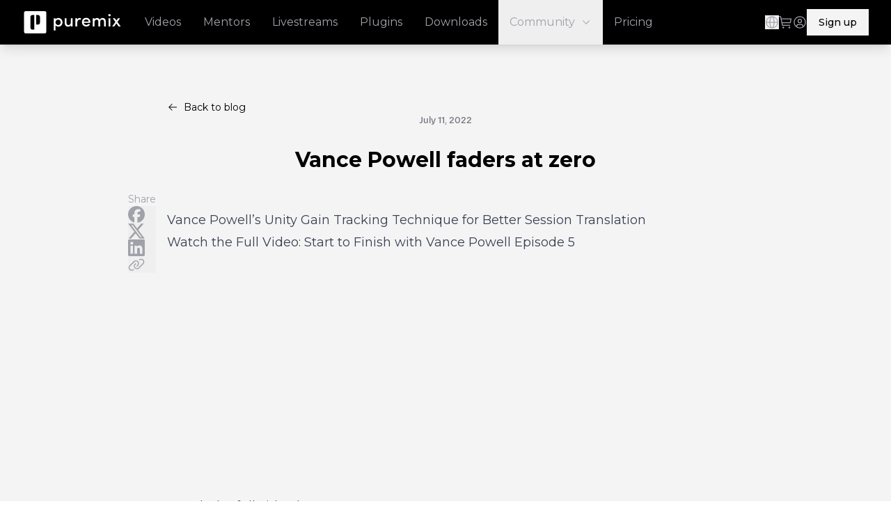

--- FILE ---
content_type: text/html;charset=utf-8
request_url: https://www.puremix.com/blog/vance-powell-faders-at-zero
body_size: 50941
content:
<!DOCTYPE html><html  lang="en" data-capo=""><head><meta charset="utf-8">
<meta name="viewport" content="width=device-width, initial-scale=1">
<title>Vance Powell faders at zero | Puremix</title>
<link rel="preconnect" href="https://fonts.googleapis.com">
<link rel="preconnect" href="https://fonts.gstatic.com" crossorigin>
<script src="https://cdn.jwplayer.com/libraries/wmYE6VA0.js"></script>
<link rel="stylesheet" href="https://fonts.googleapis.com/css2?family=Montserrat:wght@400;500;600;700;800;900&display=swap">
<style>*,:after,:before{--tw-border-spacing-x:0;--tw-border-spacing-y:0;--tw-translate-x:0;--tw-translate-y:0;--tw-rotate:0;--tw-skew-x:0;--tw-skew-y:0;--tw-scale-x:1;--tw-scale-y:1;--tw-pan-x: ;--tw-pan-y: ;--tw-pinch-zoom: ;--tw-scroll-snap-strictness:proximity;--tw-gradient-from-position: ;--tw-gradient-via-position: ;--tw-gradient-to-position: ;--tw-ordinal: ;--tw-slashed-zero: ;--tw-numeric-figure: ;--tw-numeric-spacing: ;--tw-numeric-fraction: ;--tw-ring-inset: ;--tw-ring-offset-width:0px;--tw-ring-offset-color:#fff;--tw-ring-color:rgba(59,130,246,.5);--tw-ring-offset-shadow:0 0 #0000;--tw-ring-shadow:0 0 #0000;--tw-shadow:0 0 #0000;--tw-shadow-colored:0 0 #0000;--tw-blur: ;--tw-brightness: ;--tw-contrast: ;--tw-grayscale: ;--tw-hue-rotate: ;--tw-invert: ;--tw-saturate: ;--tw-sepia: ;--tw-drop-shadow: ;--tw-backdrop-blur: ;--tw-backdrop-brightness: ;--tw-backdrop-contrast: ;--tw-backdrop-grayscale: ;--tw-backdrop-hue-rotate: ;--tw-backdrop-invert: ;--tw-backdrop-opacity: ;--tw-backdrop-saturate: ;--tw-backdrop-sepia: ;--tw-contain-size: ;--tw-contain-layout: ;--tw-contain-paint: ;--tw-contain-style: }::backdrop{--tw-border-spacing-x:0;--tw-border-spacing-y:0;--tw-translate-x:0;--tw-translate-y:0;--tw-rotate:0;--tw-skew-x:0;--tw-skew-y:0;--tw-scale-x:1;--tw-scale-y:1;--tw-pan-x: ;--tw-pan-y: ;--tw-pinch-zoom: ;--tw-scroll-snap-strictness:proximity;--tw-gradient-from-position: ;--tw-gradient-via-position: ;--tw-gradient-to-position: ;--tw-ordinal: ;--tw-slashed-zero: ;--tw-numeric-figure: ;--tw-numeric-spacing: ;--tw-numeric-fraction: ;--tw-ring-inset: ;--tw-ring-offset-width:0px;--tw-ring-offset-color:#fff;--tw-ring-color:rgba(59,130,246,.5);--tw-ring-offset-shadow:0 0 #0000;--tw-ring-shadow:0 0 #0000;--tw-shadow:0 0 #0000;--tw-shadow-colored:0 0 #0000;--tw-blur: ;--tw-brightness: ;--tw-contrast: ;--tw-grayscale: ;--tw-hue-rotate: ;--tw-invert: ;--tw-saturate: ;--tw-sepia: ;--tw-drop-shadow: ;--tw-backdrop-blur: ;--tw-backdrop-brightness: ;--tw-backdrop-contrast: ;--tw-backdrop-grayscale: ;--tw-backdrop-hue-rotate: ;--tw-backdrop-invert: ;--tw-backdrop-opacity: ;--tw-backdrop-saturate: ;--tw-backdrop-sepia: ;--tw-contain-size: ;--tw-contain-layout: ;--tw-contain-paint: ;--tw-contain-style: }/*! tailwindcss v3.4.16 | MIT License | https://tailwindcss.com*/*,:after,:before{border:0 solid;box-sizing:border-box}:after,:before{--tw-content:""}:host,html{line-height:1.5;-webkit-text-size-adjust:100%;font-family:Montserrat,sans-serif;font-feature-settings:normal;font-variation-settings:normal;-moz-tab-size:4;-o-tab-size:4;tab-size:4;-webkit-tap-highlight-color:transparent}body{line-height:inherit;margin:0}hr{border-top-width:1px;color:inherit;height:0}abbr:where([title]){-webkit-text-decoration:underline dotted;text-decoration:underline dotted}h1,h2,h3,h4,h5,h6{font-size:inherit;font-weight:inherit}a{color:inherit;text-decoration:inherit}b,strong{font-weight:bolder}code,kbd,pre,samp{font-family:monospace;font-feature-settings:normal;font-size:1em;font-variation-settings:normal}small{font-size:80%}sub,sup{font-size:75%;line-height:0;position:relative;vertical-align:baseline}sub{bottom:-.25em}sup{top:-.5em}table{border-collapse:collapse;border-color:inherit;text-indent:0}button,input,optgroup,select,textarea{color:inherit;font-family:inherit;font-feature-settings:inherit;font-size:100%;font-variation-settings:inherit;font-weight:inherit;letter-spacing:inherit;line-height:inherit;margin:0;padding:0}button,select{text-transform:none}button,input:where([type=button]),input:where([type=reset]),input:where([type=submit]){-webkit-appearance:button;background-color:transparent;background-image:none}:-moz-focusring{outline:auto}:-moz-ui-invalid{box-shadow:none}progress{vertical-align:baseline}::-webkit-inner-spin-button,::-webkit-outer-spin-button{height:auto}[type=search]{-webkit-appearance:textfield;outline-offset:-2px}::-webkit-search-decoration{-webkit-appearance:none}::-webkit-file-upload-button{-webkit-appearance:button;font:inherit}summary{display:list-item}blockquote,dd,dl,figure,h1,h2,h3,h4,h5,h6,hr,p,pre{margin:0}fieldset{margin:0}fieldset,legend{padding:0}menu,ol,ul{list-style:none;margin:0;padding:0}dialog{padding:0}textarea{resize:vertical}input::-moz-placeholder,textarea::-moz-placeholder{color:#9ca3af;opacity:1}input::placeholder,textarea::placeholder{color:#9ca3af;opacity:1}[role=button],button{cursor:pointer}:disabled{cursor:default}audio,canvas,embed,iframe,img,object,svg,video{display:block;vertical-align:middle}img,video{height:auto;max-width:100%}[hidden]:where(:not([hidden=until-found])){display:none}@font-face{font-display:swap;font-family:Diagramm;font-style:normal;font-weight:300;src:local("Diagramm"),url(/fonts/diagramm/diagramm-thin.woff) format("woff")}@font-face{font-display:swap;font-family:Diagramm;font-style:normal;font-weight:400;src:local("Diagramm"),url(/fonts/diagramm/diagramm-regular.woff) format("woff")}@font-face{font-display:swap;font-family:Diagramm;font-style:normal;font-weight:500;src:local("Diagramm"),url(/fonts/diagramm/diagramm-medium.woff) format("woff")}:root{--header-height:4rem;--nav-height:4rem}.container{margin-left:auto;margin-right:auto;padding-left:1.5rem;padding-right:1.5rem;width:100%}@media (min-width:640px){.container{max-width:640px;padding-left:2rem;padding-right:2rem}}@media (min-width:768px){.container{max-width:768px;padding-left:2rem;padding-right:2rem}}@media (min-width:1024px){.container{max-width:1024px;padding-left:2rem;padding-right:2rem}}@media (min-width:1280px){.container{max-width:1280px;padding-left:4rem;padding-right:4rem}}@media (min-width:1536px){.container{max-width:1536px;padding-left:5rem;padding-right:5rem}}.prose{color:var(--tw-prose-body);max-width:65ch}.prose :where(p):not(:where([class~=not-prose],[class~=not-prose] *)){margin-bottom:1.25em;margin-top:1.25em}.prose :where([class~=lead]):not(:where([class~=not-prose],[class~=not-prose] *)){color:var(--tw-prose-lead);font-size:1.25em;line-height:1.6;margin-bottom:1.2em;margin-top:1.2em}.prose :where(a):not(:where([class~=not-prose],[class~=not-prose] *)){color:var(--tw-prose-links);font-weight:500;text-decoration:underline}.prose :where(strong):not(:where([class~=not-prose],[class~=not-prose] *)){color:var(--tw-prose-bold);font-weight:600}.prose :where(a strong):not(:where([class~=not-prose],[class~=not-prose] *)){color:inherit}.prose :where(blockquote strong):not(:where([class~=not-prose],[class~=not-prose] *)){color:inherit}.prose :where(thead th strong):not(:where([class~=not-prose],[class~=not-prose] *)){color:inherit}.prose :where(ol):not(:where([class~=not-prose],[class~=not-prose] *)){list-style-type:decimal;margin-bottom:1.25em;margin-top:1.25em;padding-inline-start:1.625em}.prose :where(ol[type=A]):not(:where([class~=not-prose],[class~=not-prose] *)){list-style-type:upper-alpha}.prose :where(ol[type=a]):not(:where([class~=not-prose],[class~=not-prose] *)){list-style-type:lower-alpha}.prose :where(ol[type=A s]):not(:where([class~=not-prose],[class~=not-prose] *)){list-style-type:upper-alpha}.prose :where(ol[type=a s]):not(:where([class~=not-prose],[class~=not-prose] *)){list-style-type:lower-alpha}.prose :where(ol[type=I]):not(:where([class~=not-prose],[class~=not-prose] *)){list-style-type:upper-roman}.prose :where(ol[type=i]):not(:where([class~=not-prose],[class~=not-prose] *)){list-style-type:lower-roman}.prose :where(ol[type=I s]):not(:where([class~=not-prose],[class~=not-prose] *)){list-style-type:upper-roman}.prose :where(ol[type=i s]):not(:where([class~=not-prose],[class~=not-prose] *)){list-style-type:lower-roman}.prose :where(ol[type="1"]):not(:where([class~=not-prose],[class~=not-prose] *)){list-style-type:decimal}.prose :where(ul):not(:where([class~=not-prose],[class~=not-prose] *)){list-style-type:disc;margin-bottom:1.25em;margin-top:1.25em;padding-inline-start:1.625em}.prose :where(ol>li):not(:where([class~=not-prose],[class~=not-prose] *))::marker{color:var(--tw-prose-counters);font-weight:400}.prose :where(ul>li):not(:where([class~=not-prose],[class~=not-prose] *))::marker{color:var(--tw-prose-bullets)}.prose :where(dt):not(:where([class~=not-prose],[class~=not-prose] *)){color:var(--tw-prose-headings);font-weight:600;margin-top:1.25em}.prose :where(hr):not(:where([class~=not-prose],[class~=not-prose] *)){border-color:var(--tw-prose-hr);border-top-width:1px;margin-bottom:3em;margin-top:3em}.prose :where(blockquote):not(:where([class~=not-prose],[class~=not-prose] *)){border-inline-start-color:var(--tw-prose-quote-borders);border-inline-start-width:.25rem;color:var(--tw-prose-quotes);font-style:italic;font-weight:500;margin-bottom:1.6em;margin-top:1.6em;padding-inline-start:1em;quotes:"\201C""\201D""\2018""\2019"}.prose :where(blockquote p:first-of-type):not(:where([class~=not-prose],[class~=not-prose] *)):before{content:open-quote}.prose :where(blockquote p:last-of-type):not(:where([class~=not-prose],[class~=not-prose] *)):after{content:close-quote}.prose :where(h1):not(:where([class~=not-prose],[class~=not-prose] *)){color:var(--tw-prose-headings);font-size:2.25em;font-weight:800;line-height:1.1111111;margin-bottom:.8888889em;margin-top:0}.prose :where(h1 strong):not(:where([class~=not-prose],[class~=not-prose] *)){color:inherit;font-weight:900}.prose :where(h2):not(:where([class~=not-prose],[class~=not-prose] *)){color:var(--tw-prose-headings);font-size:1.5em;font-weight:700;line-height:1.3333333;margin-bottom:1em;margin-top:2em}.prose :where(h2 strong):not(:where([class~=not-prose],[class~=not-prose] *)){color:inherit;font-weight:800}.prose :where(h3):not(:where([class~=not-prose],[class~=not-prose] *)){color:var(--tw-prose-headings);font-size:1.25em;font-weight:600;line-height:1.6;margin-bottom:.6em;margin-top:1.6em}.prose :where(h3 strong):not(:where([class~=not-prose],[class~=not-prose] *)){color:inherit;font-weight:700}.prose :where(h4):not(:where([class~=not-prose],[class~=not-prose] *)){color:var(--tw-prose-headings);font-weight:600;line-height:1.5;margin-bottom:.5em;margin-top:1.5em}.prose :where(h4 strong):not(:where([class~=not-prose],[class~=not-prose] *)){color:inherit;font-weight:700}.prose :where(img):not(:where([class~=not-prose],[class~=not-prose] *)){margin-bottom:2em;margin-top:2em}.prose :where(picture):not(:where([class~=not-prose],[class~=not-prose] *)){display:block;margin-bottom:2em;margin-top:2em}.prose :where(video):not(:where([class~=not-prose],[class~=not-prose] *)){margin-bottom:2em;margin-top:2em}.prose :where(kbd):not(:where([class~=not-prose],[class~=not-prose] *)){border-radius:.3125rem;box-shadow:0 0 0 1px rgb(var(--tw-prose-kbd-shadows)/10%),0 3px 0 rgb(var(--tw-prose-kbd-shadows)/10%);color:var(--tw-prose-kbd);font-family:inherit;font-size:.875em;font-weight:500;padding-inline-end:.375em;padding-bottom:.1875em;padding-top:.1875em;padding-inline-start:.375em}.prose :where(code):not(:where([class~=not-prose],[class~=not-prose] *)){color:var(--tw-prose-code);font-size:.875em;font-weight:600}.prose :where(code):not(:where([class~=not-prose],[class~=not-prose] *)):before{content:"`"}.prose :where(code):not(:where([class~=not-prose],[class~=not-prose] *)):after{content:"`"}.prose :where(a code):not(:where([class~=not-prose],[class~=not-prose] *)){color:inherit}.prose :where(h1 code):not(:where([class~=not-prose],[class~=not-prose] *)){color:inherit}.prose :where(h2 code):not(:where([class~=not-prose],[class~=not-prose] *)){color:inherit;font-size:.875em}.prose :where(h3 code):not(:where([class~=not-prose],[class~=not-prose] *)){color:inherit;font-size:.9em}.prose :where(h4 code):not(:where([class~=not-prose],[class~=not-prose] *)){color:inherit}.prose :where(blockquote code):not(:where([class~=not-prose],[class~=not-prose] *)){color:inherit}.prose :where(thead th code):not(:where([class~=not-prose],[class~=not-prose] *)){color:inherit}.prose :where(pre):not(:where([class~=not-prose],[class~=not-prose] *)){background-color:var(--tw-prose-pre-bg);border-radius:.375rem;color:var(--tw-prose-pre-code);font-size:.875em;font-weight:400;line-height:1.7142857;margin-bottom:1.7142857em;margin-top:1.7142857em;overflow-x:auto;padding-inline-end:1.1428571em;padding-bottom:.8571429em;padding-top:.8571429em;padding-inline-start:1.1428571em}.prose :where(pre code):not(:where([class~=not-prose],[class~=not-prose] *)){background-color:transparent;border-radius:0;border-width:0;color:inherit;font-family:inherit;font-size:inherit;font-weight:inherit;line-height:inherit;padding:0}.prose :where(pre code):not(:where([class~=not-prose],[class~=not-prose] *)):before{content:none}.prose :where(pre code):not(:where([class~=not-prose],[class~=not-prose] *)):after{content:none}.prose :where(table):not(:where([class~=not-prose],[class~=not-prose] *)){font-size:.875em;line-height:1.7142857;margin-bottom:2em;margin-top:2em;table-layout:auto;width:100%}.prose :where(thead):not(:where([class~=not-prose],[class~=not-prose] *)){border-bottom-color:var(--tw-prose-th-borders);border-bottom-width:1px}.prose :where(thead th):not(:where([class~=not-prose],[class~=not-prose] *)){color:var(--tw-prose-headings);font-weight:600;padding-inline-end:.5714286em;padding-bottom:.5714286em;padding-inline-start:.5714286em;vertical-align:bottom}.prose :where(tbody tr):not(:where([class~=not-prose],[class~=not-prose] *)){border-bottom-color:var(--tw-prose-td-borders);border-bottom-width:1px}.prose :where(tbody tr:last-child):not(:where([class~=not-prose],[class~=not-prose] *)){border-bottom-width:0}.prose :where(tbody td):not(:where([class~=not-prose],[class~=not-prose] *)){vertical-align:baseline}.prose :where(tfoot):not(:where([class~=not-prose],[class~=not-prose] *)){border-top-color:var(--tw-prose-th-borders);border-top-width:1px}.prose :where(tfoot td):not(:where([class~=not-prose],[class~=not-prose] *)){vertical-align:top}.prose :where(th,td):not(:where([class~=not-prose],[class~=not-prose] *)){text-align:start}.prose :where(figure>*):not(:where([class~=not-prose],[class~=not-prose] *)){margin-bottom:0;margin-top:0}.prose :where(figcaption):not(:where([class~=not-prose],[class~=not-prose] *)){color:var(--tw-prose-captions);font-size:.875em;line-height:1.4285714;margin-top:.8571429em}.prose{--tw-prose-body:#374151;--tw-prose-headings:#111827;--tw-prose-lead:#4b5563;--tw-prose-links:#111827;--tw-prose-bold:#111827;--tw-prose-counters:#6b7280;--tw-prose-bullets:#d1d5db;--tw-prose-hr:#e5e7eb;--tw-prose-quotes:#111827;--tw-prose-quote-borders:#e5e7eb;--tw-prose-captions:#6b7280;--tw-prose-kbd:#111827;--tw-prose-kbd-shadows:17 24 39;--tw-prose-code:#111827;--tw-prose-pre-code:#e5e7eb;--tw-prose-pre-bg:#1f2937;--tw-prose-th-borders:#d1d5db;--tw-prose-td-borders:#e5e7eb;--tw-prose-invert-body:#d1d5db;--tw-prose-invert-headings:#fff;--tw-prose-invert-lead:#9ca3af;--tw-prose-invert-links:#fff;--tw-prose-invert-bold:#fff;--tw-prose-invert-counters:#9ca3af;--tw-prose-invert-bullets:#4b5563;--tw-prose-invert-hr:#374151;--tw-prose-invert-quotes:#f3f4f6;--tw-prose-invert-quote-borders:#374151;--tw-prose-invert-captions:#9ca3af;--tw-prose-invert-kbd:#fff;--tw-prose-invert-kbd-shadows:255 255 255;--tw-prose-invert-code:#fff;--tw-prose-invert-pre-code:#d1d5db;--tw-prose-invert-pre-bg:rgba(0,0,0,.5);--tw-prose-invert-th-borders:#4b5563;--tw-prose-invert-td-borders:#374151;font-size:1rem;line-height:1.75}.prose :where(picture>img):not(:where([class~=not-prose],[class~=not-prose] *)){margin-bottom:0;margin-top:0}.prose :where(li):not(:where([class~=not-prose],[class~=not-prose] *)){margin-bottom:.5em;margin-top:.5em}.prose :where(ol>li):not(:where([class~=not-prose],[class~=not-prose] *)){padding-inline-start:.375em}.prose :where(ul>li):not(:where([class~=not-prose],[class~=not-prose] *)){padding-inline-start:.375em}.prose :where(.prose>ul>li p):not(:where([class~=not-prose],[class~=not-prose] *)){margin-bottom:.75em;margin-top:.75em}.prose :where(.prose>ul>li>p:first-child):not(:where([class~=not-prose],[class~=not-prose] *)){margin-top:1.25em}.prose :where(.prose>ul>li>p:last-child):not(:where([class~=not-prose],[class~=not-prose] *)){margin-bottom:1.25em}.prose :where(.prose>ol>li>p:first-child):not(:where([class~=not-prose],[class~=not-prose] *)){margin-top:1.25em}.prose :where(.prose>ol>li>p:last-child):not(:where([class~=not-prose],[class~=not-prose] *)){margin-bottom:1.25em}.prose :where(ul ul,ul ol,ol ul,ol ol):not(:where([class~=not-prose],[class~=not-prose] *)){margin-bottom:.75em;margin-top:.75em}.prose :where(dl):not(:where([class~=not-prose],[class~=not-prose] *)){margin-bottom:1.25em;margin-top:1.25em}.prose :where(dd):not(:where([class~=not-prose],[class~=not-prose] *)){margin-top:.5em;padding-inline-start:1.625em}.prose :where(hr+*):not(:where([class~=not-prose],[class~=not-prose] *)){margin-top:0}.prose :where(h2+*):not(:where([class~=not-prose],[class~=not-prose] *)){margin-top:0}.prose :where(h3+*):not(:where([class~=not-prose],[class~=not-prose] *)){margin-top:0}.prose :where(h4+*):not(:where([class~=not-prose],[class~=not-prose] *)){margin-top:0}.prose :where(thead th:first-child):not(:where([class~=not-prose],[class~=not-prose] *)){padding-inline-start:0}.prose :where(thead th:last-child):not(:where([class~=not-prose],[class~=not-prose] *)){padding-inline-end:0}.prose :where(tbody td,tfoot td):not(:where([class~=not-prose],[class~=not-prose] *)){padding-inline-end:.5714286em;padding-bottom:.5714286em;padding-top:.5714286em;padding-inline-start:.5714286em}.prose :where(tbody td:first-child,tfoot td:first-child):not(:where([class~=not-prose],[class~=not-prose] *)){padding-inline-start:0}.prose :where(tbody td:last-child,tfoot td:last-child):not(:where([class~=not-prose],[class~=not-prose] *)){padding-inline-end:0}.prose :where(figure):not(:where([class~=not-prose],[class~=not-prose] *)){margin-bottom:2em;margin-top:2em}.prose :where(.prose>:first-child):not(:where([class~=not-prose],[class~=not-prose] *)){margin-top:0}.prose :where(.prose>:last-child):not(:where([class~=not-prose],[class~=not-prose] *)){margin-bottom:0}.prose-lg{font-size:1.125rem;line-height:1.7777778}.prose-lg :where(p):not(:where([class~=not-prose],[class~=not-prose] *)){margin-bottom:1.3333333em;margin-top:1.3333333em}.prose-lg :where([class~=lead]):not(:where([class~=not-prose],[class~=not-prose] *)){font-size:1.2222222em;line-height:1.4545455;margin-bottom:1.0909091em;margin-top:1.0909091em}.prose-lg :where(blockquote):not(:where([class~=not-prose],[class~=not-prose] *)){margin-bottom:1.6666667em;margin-top:1.6666667em;padding-inline-start:1em}.prose-lg :where(h1):not(:where([class~=not-prose],[class~=not-prose] *)){font-size:2.6666667em;line-height:1;margin-bottom:.8333333em;margin-top:0}.prose-lg :where(h2):not(:where([class~=not-prose],[class~=not-prose] *)){font-size:1.6666667em;line-height:1.3333333;margin-bottom:1.0666667em;margin-top:1.8666667em}.prose-lg :where(h3):not(:where([class~=not-prose],[class~=not-prose] *)){font-size:1.3333333em;line-height:1.5;margin-bottom:.6666667em;margin-top:1.6666667em}.prose-lg :where(h4):not(:where([class~=not-prose],[class~=not-prose] *)){line-height:1.5555556;margin-bottom:.4444444em;margin-top:1.7777778em}.prose-lg :where(img):not(:where([class~=not-prose],[class~=not-prose] *)){margin-bottom:1.7777778em;margin-top:1.7777778em}.prose-lg :where(picture):not(:where([class~=not-prose],[class~=not-prose] *)){margin-bottom:1.7777778em;margin-top:1.7777778em}.prose-lg :where(picture>img):not(:where([class~=not-prose],[class~=not-prose] *)){margin-bottom:0;margin-top:0}.prose-lg :where(video):not(:where([class~=not-prose],[class~=not-prose] *)){margin-bottom:1.7777778em;margin-top:1.7777778em}.prose-lg :where(kbd):not(:where([class~=not-prose],[class~=not-prose] *)){border-radius:.3125rem;font-size:.8888889em;padding-inline-end:.4444444em;padding-bottom:.2222222em;padding-top:.2222222em;padding-inline-start:.4444444em}.prose-lg :where(code):not(:where([class~=not-prose],[class~=not-prose] *)){font-size:.8888889em}.prose-lg :where(h2 code):not(:where([class~=not-prose],[class~=not-prose] *)){font-size:.8666667em}.prose-lg :where(h3 code):not(:where([class~=not-prose],[class~=not-prose] *)){font-size:.875em}.prose-lg :where(pre):not(:where([class~=not-prose],[class~=not-prose] *)){border-radius:.375rem;font-size:.8888889em;line-height:1.75;margin-bottom:2em;margin-top:2em;padding-inline-end:1.5em;padding-bottom:1em;padding-top:1em;padding-inline-start:1.5em}.prose-lg :where(ol):not(:where([class~=not-prose],[class~=not-prose] *)){margin-bottom:1.3333333em;margin-top:1.3333333em;padding-inline-start:1.5555556em}.prose-lg :where(ul):not(:where([class~=not-prose],[class~=not-prose] *)){margin-bottom:1.3333333em;margin-top:1.3333333em;padding-inline-start:1.5555556em}.prose-lg :where(li):not(:where([class~=not-prose],[class~=not-prose] *)){margin-bottom:.6666667em;margin-top:.6666667em}.prose-lg :where(ol>li):not(:where([class~=not-prose],[class~=not-prose] *)){padding-inline-start:.4444444em}.prose-lg :where(ul>li):not(:where([class~=not-prose],[class~=not-prose] *)){padding-inline-start:.4444444em}.prose-lg :where(.prose-lg>ul>li p):not(:where([class~=not-prose],[class~=not-prose] *)){margin-bottom:.8888889em;margin-top:.8888889em}.prose-lg :where(.prose-lg>ul>li>p:first-child):not(:where([class~=not-prose],[class~=not-prose] *)){margin-top:1.3333333em}.prose-lg :where(.prose-lg>ul>li>p:last-child):not(:where([class~=not-prose],[class~=not-prose] *)){margin-bottom:1.3333333em}.prose-lg :where(.prose-lg>ol>li>p:first-child):not(:where([class~=not-prose],[class~=not-prose] *)){margin-top:1.3333333em}.prose-lg :where(.prose-lg>ol>li>p:last-child):not(:where([class~=not-prose],[class~=not-prose] *)){margin-bottom:1.3333333em}.prose-lg :where(ul ul,ul ol,ol ul,ol ol):not(:where([class~=not-prose],[class~=not-prose] *)){margin-bottom:.8888889em;margin-top:.8888889em}.prose-lg :where(dl):not(:where([class~=not-prose],[class~=not-prose] *)){margin-bottom:1.3333333em;margin-top:1.3333333em}.prose-lg :where(dt):not(:where([class~=not-prose],[class~=not-prose] *)){margin-top:1.3333333em}.prose-lg :where(dd):not(:where([class~=not-prose],[class~=not-prose] *)){margin-top:.6666667em;padding-inline-start:1.5555556em}.prose-lg :where(hr):not(:where([class~=not-prose],[class~=not-prose] *)){margin-bottom:3.1111111em;margin-top:3.1111111em}.prose-lg :where(hr+*):not(:where([class~=not-prose],[class~=not-prose] *)){margin-top:0}.prose-lg :where(h2+*):not(:where([class~=not-prose],[class~=not-prose] *)){margin-top:0}.prose-lg :where(h3+*):not(:where([class~=not-prose],[class~=not-prose] *)){margin-top:0}.prose-lg :where(h4+*):not(:where([class~=not-prose],[class~=not-prose] *)){margin-top:0}.prose-lg :where(table):not(:where([class~=not-prose],[class~=not-prose] *)){font-size:.8888889em;line-height:1.5}.prose-lg :where(thead th):not(:where([class~=not-prose],[class~=not-prose] *)){padding-inline-end:.75em;padding-bottom:.75em;padding-inline-start:.75em}.prose-lg :where(thead th:first-child):not(:where([class~=not-prose],[class~=not-prose] *)){padding-inline-start:0}.prose-lg :where(thead th:last-child):not(:where([class~=not-prose],[class~=not-prose] *)){padding-inline-end:0}.prose-lg :where(tbody td,tfoot td):not(:where([class~=not-prose],[class~=not-prose] *)){padding-inline-end:.75em;padding-bottom:.75em;padding-top:.75em;padding-inline-start:.75em}.prose-lg :where(tbody td:first-child,tfoot td:first-child):not(:where([class~=not-prose],[class~=not-prose] *)){padding-inline-start:0}.prose-lg :where(tbody td:last-child,tfoot td:last-child):not(:where([class~=not-prose],[class~=not-prose] *)){padding-inline-end:0}.prose-lg :where(figure):not(:where([class~=not-prose],[class~=not-prose] *)){margin-bottom:1.7777778em;margin-top:1.7777778em}.prose-lg :where(figure>*):not(:where([class~=not-prose],[class~=not-prose] *)){margin-bottom:0;margin-top:0}.prose-lg :where(figcaption):not(:where([class~=not-prose],[class~=not-prose] *)){font-size:.8888889em;line-height:1.5;margin-top:1em}.prose-lg :where(.prose-lg>:first-child):not(:where([class~=not-prose],[class~=not-prose] *)){margin-top:0}.prose-lg :where(.prose-lg>:last-child):not(:where([class~=not-prose],[class~=not-prose] *)){margin-bottom:0}.prose-invert{--tw-prose-body:var(--tw-prose-invert-body);--tw-prose-headings:var(--tw-prose-invert-headings);--tw-prose-lead:var(--tw-prose-invert-lead);--tw-prose-links:var(--tw-prose-invert-links);--tw-prose-bold:var(--tw-prose-invert-bold);--tw-prose-counters:var(--tw-prose-invert-counters);--tw-prose-bullets:var(--tw-prose-invert-bullets);--tw-prose-hr:var(--tw-prose-invert-hr);--tw-prose-quotes:var(--tw-prose-invert-quotes);--tw-prose-quote-borders:var(--tw-prose-invert-quote-borders);--tw-prose-captions:var(--tw-prose-invert-captions);--tw-prose-kbd:var(--tw-prose-invert-kbd);--tw-prose-kbd-shadows:var(--tw-prose-invert-kbd-shadows);--tw-prose-code:var(--tw-prose-invert-code);--tw-prose-pre-code:var(--tw-prose-invert-pre-code);--tw-prose-pre-bg:var(--tw-prose-invert-pre-bg);--tw-prose-th-borders:var(--tw-prose-invert-th-borders);--tw-prose-td-borders:var(--tw-prose-invert-td-borders)}.prose-blog :where(iframe):not(:where([class~=not-prose],[class~=not-prose] *)){aspect-ratio:16/9;display:block;height:100%;margin:auto;width:100%}.prose-blog :where(img):not(:where([class~=not-prose],[class~=not-prose] *)){display:block;margin:auto}.prose-blog :where(a):not(:where([class~=not-prose],[class~=not-prose] *)){color:#2e81ec}.prose-blog :where(a.pmB,iframe~div:first-of-type>a,a.pm-button):not(:where([class~=not-prose],[class~=not-prose] *)){background-color:#000;color:#fff;display:block;font-size:1rem;font-size:[object Object];font-weight:600;margin:auto;padding:16px;text-align:center;text-decoration:none;width:-moz-fit-content;width:fit-content}.prose-blog :where(a.pmB,iframe~div:first-of-type>a,a.pm-button):not(:where([class~=not-prose],[class~=not-prose] *)):hover{background-color:#71717a}.prose-blog :where(audio):not(:where([class~=not-prose],[class~=not-prose] *)){display:block;margin:auto}.prose-blog :where(audio):not(:where([class~=not-prose],[class~=not-prose] *))::-webkit-media-controls-panel{background-color:#2e81ec}.prose-blog :where(audio):not(:where([class~=not-prose],[class~=not-prose] *))::-webkit-media-controls-current-time-display{color:#fff;font-family:Diagramm;font-family:sans-serif;font-weight:700}.prose-blog :where(audio):not(:where([class~=not-prose],[class~=not-prose] *))::-webkit-media-controls-time-remaining-display{color:#fff;font-family:Diagramm;font-family:sans-serif;font-weight:700}.prose-blog :where(audio):not(:where([class~=not-prose],[class~=not-prose] *))::-webkit-media-controls-play-button{background-color:#fff;border-radius:50%}.prose-blog :where(h1):not(:where([class~=not-prose],[class~=not-prose] *)){text-align:center}.prose-blog :where(blockquote):not(:where([class~=not-prose],[class~=not-prose] *)){font-size:1.125rem;font-size:[object Object];font-weight:700}.prose-blog :where(figcaption):not(:where([class~=not-prose],[class~=not-prose] *)){font-size:.875rem;font-size:[object Object];text-align:center}.prose-blog :where(p):not(:where([class~=not-prose],[class~=not-prose] *)){font-size:1.125rem;font-size:[object Object]}.prose-blog :where(small):not(:where([class~=not-prose],[class~=not-prose] *)){color:#52525b;display:block;font-size:.75rem;font-size:[object Object];font-weight:500;margin:auto;text-align:center}.prose-blog :where(i,em):not(:where([class~=not-prose],[class~=not-prose] *)){display:block;font-size:.875rem;font-size:[object Object];font-style:normal;text-align:center}.prose-blog :where(footer):not(:where([class~=not-prose],[class~=not-prose] *)){margin-top:80px}.prose-blog :where(footer):not(:where([class~=not-prose],[class~=not-prose] *)) div{align-items:center;display:flex;gap:10px}.prose-blog :where(footer):not(:where([class~=not-prose],[class~=not-prose] *)) div span{color:#71717a;font-weight:700;margin-top:0}.prose-blog :where(footer):not(:where([class~=not-prose],[class~=not-prose] *)) div div{background-color:#d4d4d8;flex-grow:1;height:3px}.prose-blog :where(footer):not(:where([class~=not-prose],[class~=not-prose] *)) p{color:#71717a;margin:5px 0}.banner-content *{display:inline}.v-popper--theme-tooltip{.v-popper__inner{background:#18181b!important;border-radius:0!important;color:#f4f4f5!important;font-size:.75rem;margin-left:1rem;margin-right:1rem;max-width:24rem;padding:.25rem .5rem}.v-popper__arrow-inner,.v-popper__arrow-outer{visibility:hidden}}.sr-only{height:1px;margin:-1px;overflow:hidden;padding:0;position:absolute;width:1px;clip:rect(0,0,0,0);border-width:0;white-space:nowrap}.pointer-events-none{pointer-events:none}.pointer-events-auto{pointer-events:auto}.static{position:static}.fixed{position:fixed}.absolute{position:absolute}.relative{position:relative}.sticky{position:sticky}.-inset-\[2px\]{inset:-2px}.inset-0{inset:0}.inset-2{inset:.5rem}.inset-x-0{left:0;right:0}.inset-x-4{left:1rem;right:1rem}.inset-y-0{bottom:0;top:0}.inset-y-4{bottom:1rem;top:1rem}.-bottom-5{bottom:-1.25rem}.-left-1{left:-.25rem}.-left-2{left:-.5rem}.-left-4{left:-1rem}.-left-5{left:-1.25rem}.-right-1{right:-.25rem}.-top-4{top:-1rem}.-top-5{top:-1.25rem}.-top-nav{top:calc(var(--nav-height)*-1)}.bottom-0{bottom:0}.bottom-2{bottom:.5rem}.bottom-3{bottom:.75rem}.bottom-4{bottom:1rem}.left-0{left:0}.left-3{left:.75rem}.left-4{left:1rem}.left-\[23\.4\%\]{left:23.4%}.right-0{right:0}.right-1{right:.25rem}.right-2{right:.5rem}.right-3{right:.75rem}.right-4{right:1rem}.right-\[-5px\]{right:-5px}.top-0{top:0}.top-1{top:.25rem}.top-1\/4{top:25%}.top-12{top:3rem}.top-2{top:.5rem}.top-\[-5px\]{top:-5px}.top-\[8\.5\%\]{top:8.5%}.top-full{top:100%}.top-header{top:var(--header-height)}.top-nav{top:var(--nav-height)}.-z-10{z-index:-10}.z-10{z-index:10}.z-20{z-index:20}.z-40{z-index:40}.z-50{z-index:50}.z-dialog{z-index:40}.z-menu{z-index:30}.col-span-full{grid-column:1/-1}.-m-6{margin:-1.5rem}.m-2{margin:.5rem}.m-4{margin:1rem}.m-auto{margin:auto}.-mx-4{margin-left:-1rem;margin-right:-1rem}.-mx-6{margin-left:-1.5rem;margin-right:-1.5rem}.-my-4{margin-bottom:-1rem;margin-top:-1rem}.-my-6{margin-bottom:-1.5rem;margin-top:-1.5rem}.mx-0{margin-left:0;margin-right:0}.mx-2{margin-left:.5rem;margin-right:.5rem}.mx-4{margin-left:1rem;margin-right:1rem}.mx-6{margin-left:1.5rem;margin-right:1.5rem}.mx-8{margin-left:2rem;margin-right:2rem}.mx-auto{margin-left:auto;margin-right:auto}.my-10{margin-bottom:2.5rem;margin-top:2.5rem}.my-4{margin-bottom:1rem;margin-top:1rem}.my-6{margin-bottom:1.5rem;margin-top:1.5rem}.my-8{margin-bottom:2rem;margin-top:2rem}.-ml-3{margin-left:-.75rem}.-mt-0\.5{margin-top:-.125rem}.-mt-16{margin-top:-4rem}.-mt-36{margin-top:-9rem}.-mt-6{margin-top:-1.5rem}.-mt-8{margin-top:-2rem}.mb-1{margin-bottom:.25rem}.mb-10{margin-bottom:2.5rem}.mb-2{margin-bottom:.5rem}.mb-20{margin-bottom:5rem}.mb-24{margin-bottom:6rem}.mb-4{margin-bottom:1rem}.mb-6{margin-bottom:1.5rem}.mb-8{margin-bottom:2rem}.ml-1{margin-left:.25rem}.ml-1\.5{margin-left:.375rem}.ml-10{margin-left:2.5rem}.ml-12{margin-left:3rem}.ml-2{margin-left:.5rem}.ml-3{margin-left:.75rem}.ml-4{margin-left:1rem}.ml-6{margin-left:1.5rem}.ml-8{margin-left:2rem}.ml-auto{margin-left:auto}.mr-1{margin-right:.25rem}.mr-1\.5{margin-right:.375rem}.mr-2{margin-right:.5rem}.mr-3{margin-right:.75rem}.mr-4{margin-right:1rem}.mr-7{margin-right:1.75rem}.mr-8{margin-right:2rem}.mt-0{margin-top:0}.mt-0\.5{margin-top:.125rem}.mt-1{margin-top:.25rem}.mt-1\.5{margin-top:.375rem}.mt-10{margin-top:2.5rem}.mt-12{margin-top:3rem}.mt-14{margin-top:3.5rem}.mt-16{margin-top:4rem}.mt-2{margin-top:.5rem}.mt-20{margin-top:5rem}.mt-24{margin-top:6rem}.mt-3{margin-top:.75rem}.mt-36{margin-top:9rem}.mt-4{margin-top:1rem}.mt-5{margin-top:1.25rem}.mt-6{margin-top:1.5rem}.mt-7{margin-top:1.75rem}.mt-8{margin-top:2rem}.mt-\[-2px\]{margin-top:-2px}.mt-\[-3px\]{margin-top:-3px}.mt-\[72px\]{margin-top:72px}.mt-auto{margin-top:auto}.mt-nav{margin-top:var(--nav-height)}.line-clamp-1{-webkit-line-clamp:1}.line-clamp-1,.line-clamp-2{display:-webkit-box;overflow:hidden;-webkit-box-orient:vertical}.line-clamp-2{-webkit-line-clamp:2}.line-clamp-3{-webkit-line-clamp:3}.line-clamp-3,.line-clamp-4{display:-webkit-box;overflow:hidden;-webkit-box-orient:vertical}.line-clamp-4{-webkit-line-clamp:4}.line-clamp-5{-webkit-line-clamp:5}.line-clamp-5,.line-clamp-6{display:-webkit-box;overflow:hidden;-webkit-box-orient:vertical}.line-clamp-6{-webkit-line-clamp:6}.block{display:block}.inline-block{display:inline-block}.inline{display:inline}.flex{display:flex}.inline-flex{display:inline-flex}.table{display:table}.flow-root{display:flow-root}.grid{display:grid}.\!hidden{display:none!important}.hidden{display:none}.aspect-\[16\/9\]{aspect-ratio:16/9}.aspect-\[2\/3\]{aspect-ratio:2/3}.aspect-\[8\/10\]{aspect-ratio:8/10}.aspect-\[8\/3\]{aspect-ratio:8/3}.aspect-\[9\/16\]{aspect-ratio:9/16}.aspect-square{aspect-ratio:1/1}.aspect-video{aspect-ratio:16/9}.size-10{height:2.5rem;width:2.5rem}.size-14{height:3.5rem;width:3.5rem}.size-20{height:5rem;width:5rem}.size-28{height:7rem;width:7rem}.size-3{height:.75rem;width:.75rem}.size-4{height:1rem;width:1rem}.size-5{height:1.25rem;width:1.25rem}.size-6{height:1.5rem;width:1.5rem}.size-7{height:1.75rem;width:1.75rem}.size-8{height:2rem;width:2rem}.size-full{height:100%;width:100%}.\!h-fit{height:-moz-fit-content!important;height:fit-content!important}.h-1{height:.25rem}.h-1\/2{height:50%}.h-10{height:2.5rem}.h-12{height:3rem}.h-14{height:3.5rem}.h-16{height:4rem}.h-2{height:.5rem}.h-20{height:5rem}.h-24{height:6rem}.h-28{height:7rem}.h-3{height:.75rem}.h-32{height:8rem}.h-4{height:1rem}.h-40{height:10rem}.h-48{height:12rem}.h-5{height:1.25rem}.h-6{height:1.5rem}.h-64{height:16rem}.h-7{height:1.75rem}.h-8{height:2rem}.h-96{height:24rem}.h-\[216px\]{height:216px}.h-\[75vh\]{height:75vh}.h-\[80vh\]{height:80vh}.h-auto{height:auto}.h-fit{height:-moz-fit-content;height:fit-content}.h-full{height:100%}.h-full-nav{height:calc(100dvh - var(--nav-height))}.h-nav{height:var(--nav-height)}.h-px{height:1px}.h-screen{height:100vh}.max-h-4{max-height:1rem}.max-h-40{max-height:10rem}.max-h-52{max-height:13rem}.max-h-6{max-height:1.5rem}.max-h-60{max-height:15rem}.max-h-96{max-height:24rem}.max-h-\[200px\]{max-height:200px}.max-h-\[35rem\]{max-height:35rem}.max-h-\[80px\]{max-height:80px}.max-h-dvh{max-height:100dvh}.max-h-full{max-height:100%}.max-h-nav{max-height:calc(100vh - var(--header-height))}.max-h-screen{max-height:100vh}.min-h-96{min-height:24rem}.min-h-\[200px\]{min-height:200px}.min-h-\[20rem\]{min-height:20rem}.min-h-\[550px\]{min-height:550px}.min-h-full{min-height:100%}.min-h-screen{min-height:100vh}.w-0{width:0}.w-1\/2{width:50%}.w-1\/3{width:33.333333%}.w-10{width:2.5rem}.w-12{width:3rem}.w-128{width:32rem}.w-14{width:3.5rem}.w-16{width:4rem}.w-2{width:.5rem}.w-2\/3{width:66.666667%}.w-2\/5{width:40%}.w-20{width:5rem}.w-24{width:6rem}.w-28{width:7rem}.w-3\/12{width:25%}.w-32{width:8rem}.w-36{width:9rem}.w-4{width:1rem}.w-44{width:11rem}.w-5{width:1.25rem}.w-5\/12{width:41.666667%}.w-5\/6{width:83.333333%}.w-52{width:13rem}.w-56{width:14rem}.w-6{width:1.5rem}.w-6\/12{width:50%}.w-60{width:15rem}.w-64{width:16rem}.w-7\/12{width:58.333333%}.w-72{width:18rem}.w-8{width:2rem}.w-80{width:20rem}.w-96{width:24rem}.w-\[200px\]{width:200px}.w-\[53\.3\%\]{width:53.3%}.w-auto{width:auto}.w-fit{width:-moz-fit-content;width:fit-content}.w-full{width:100%}.min-w-0{min-width:0}.min-w-\[216px\]{min-width:216px}.min-w-\[50\%\]{min-width:50%}.min-w-full{min-width:100%}.max-w-0{max-width:0}.max-w-2xl{max-width:42rem}.max-w-3xl{max-width:48rem}.max-w-40{max-width:10rem}.max-w-4xl{max-width:56rem}.max-w-5xl{max-width:64rem}.max-w-6xl{max-width:72rem}.max-w-\[12rem\]{max-width:12rem}.max-w-\[140px\]{max-width:140px}.max-w-\[16rem\]{max-width:16rem}.max-w-\[42\%\]{max-width:42%}.max-w-\[460px\]{max-width:460px}.max-w-\[700px\]{max-width:700px}.max-w-\[800px\]{max-width:800px}.max-w-\[8rem\]{max-width:8rem}.max-w-full{max-width:100%}.max-w-lg{max-width:32rem}.max-w-md{max-width:28rem}.max-w-none{max-width:none}.max-w-screen-2xl{max-width:1536px}.max-w-screen-lg{max-width:1024px}.max-w-screen-md{max-width:768px}.max-w-screen-sm{max-width:640px}.max-w-screen-xl{max-width:1280px}.max-w-sm{max-width:24rem}.max-w-xl{max-width:36rem}.max-w-xs{max-width:20rem}.flex-1{flex:1 1 0%}.shrink-0{flex-shrink:0}.grow{flex-grow:1}.grow-0{flex-grow:0}.basis-1\/2{flex-basis:50%}.basis-1\/3{flex-basis:33.333333%}.basis-2\/3{flex-basis:66.666667%}.basis-\[12\.5\%\]{flex-basis:12.5%}.basis-auto{flex-basis:auto}.basis-full{flex-basis:100%}.table-auto{table-layout:auto}.origin-bottom{transform-origin:bottom}.origin-top-right{transform-origin:top right}.-translate-x-full{--tw-translate-x:-100%}.-translate-x-full,.-translate-y-1\/2{transform:translate(var(--tw-translate-x),var(--tw-translate-y)) rotate(var(--tw-rotate)) skewX(var(--tw-skew-x)) skewY(var(--tw-skew-y)) scaleX(var(--tw-scale-x)) scaleY(var(--tw-scale-y))}.-translate-y-1\/2{--tw-translate-y:-50%}.-translate-y-2\/3{--tw-translate-y:-66.666667%}.-translate-y-2\/3,.-translate-y-header{transform:translate(var(--tw-translate-x),var(--tw-translate-y)) rotate(var(--tw-rotate)) skewX(var(--tw-skew-x)) skewY(var(--tw-skew-y)) scaleX(var(--tw-scale-x)) scaleY(var(--tw-scale-y))}.-translate-y-header{--tw-translate-y:calc(var(--header-height)*-1)}.translate-y-0{--tw-translate-y:0px}.translate-y-0,.translate-y-4{transform:translate(var(--tw-translate-x),var(--tw-translate-y)) rotate(var(--tw-rotate)) skewX(var(--tw-skew-x)) skewY(var(--tw-skew-y)) scaleX(var(--tw-scale-x)) scaleY(var(--tw-scale-y))}.translate-y-4{--tw-translate-y:1rem}.translate-y-full{--tw-translate-y:100%}.-rotate-90,.translate-y-full{transform:translate(var(--tw-translate-x),var(--tw-translate-y)) rotate(var(--tw-rotate)) skewX(var(--tw-skew-x)) skewY(var(--tw-skew-y)) scaleX(var(--tw-scale-x)) scaleY(var(--tw-scale-y))}.-rotate-90{--tw-rotate:-90deg}.rotate-180{--tw-rotate:180deg}.rotate-180,.scale-100{transform:translate(var(--tw-translate-x),var(--tw-translate-y)) rotate(var(--tw-rotate)) skewX(var(--tw-skew-x)) skewY(var(--tw-skew-y)) scaleX(var(--tw-scale-x)) scaleY(var(--tw-scale-y))}.scale-100{--tw-scale-x:1;--tw-scale-y:1}.scale-110{--tw-scale-x:1.1;--tw-scale-y:1.1}.scale-110,.scale-95{transform:translate(var(--tw-translate-x),var(--tw-translate-y)) rotate(var(--tw-rotate)) skewX(var(--tw-skew-x)) skewY(var(--tw-skew-y)) scaleX(var(--tw-scale-x)) scaleY(var(--tw-scale-y))}.scale-95{--tw-scale-x:.95;--tw-scale-y:.95}.transform{transform:translate(var(--tw-translate-x),var(--tw-translate-y)) rotate(var(--tw-rotate)) skewX(var(--tw-skew-x)) skewY(var(--tw-skew-y)) scaleX(var(--tw-scale-x)) scaleY(var(--tw-scale-y))}@keyframes pulse{50%{opacity:.5}}.animate-pulse{animation:pulse 2s cubic-bezier(.4,0,.6,1) infinite}@keyframes spin{to{transform:rotate(1turn)}}.animate-spin{animation:spin 1s linear infinite}@keyframes wind-up{0%{transform:translateX(-100%)}90%{transform:translateX(.125rem)}to{transform:translateX(0)}}.animate-wind-up{animation:wind-up .2s forwards}.cursor-default{cursor:default}.cursor-not-allowed{cursor:not-allowed}.cursor-pointer{cursor:pointer}.select-none{-webkit-user-select:none;-moz-user-select:none;user-select:none}.resize-none{resize:none}.snap-x{scroll-snap-type:x var(--tw-scroll-snap-strictness)}.snap-start{scroll-snap-align:start}.snap-center{scroll-snap-align:center}.appearance-none{-webkit-appearance:none;-moz-appearance:none;appearance:none}.grid-cols-1{grid-template-columns:repeat(1,minmax(0,1fr))}.grid-cols-2{grid-template-columns:repeat(2,minmax(0,1fr))}.grid-cols-3{grid-template-columns:repeat(3,minmax(0,1fr))}.grid-cols-\[repeat\(auto-fill\2c _minmax\(16rem\2c _1fr\)\)\]{grid-template-columns:repeat(auto-fill,minmax(16rem,1fr))}.grid-rows-\[0fr\]{grid-template-rows:0fr}.grid-rows-\[1fr\]{grid-template-rows:1fr}.flex-row{flex-direction:row}.flex-row-reverse{flex-direction:row-reverse}.flex-col{flex-direction:column}.flex-col-reverse{flex-direction:column-reverse}.flex-wrap{flex-wrap:wrap}.place-content-center{place-content:center}.items-start{align-items:flex-start}.items-end{align-items:flex-end}.items-center{align-items:center}.items-baseline{align-items:baseline}.justify-start{justify-content:flex-start}.justify-end{justify-content:flex-end}.justify-center{justify-content:center}.justify-between{justify-content:space-between}.gap-10{gap:2.5rem}.gap-12{gap:3rem}.gap-14{gap:3.5rem}.gap-16{gap:4rem}.gap-2{gap:.5rem}.gap-3{gap:.75rem}.gap-4{gap:1rem}.gap-5{gap:1.25rem}.gap-6{gap:1.5rem}.gap-8{gap:2rem}.gap-x-10{-moz-column-gap:2.5rem;column-gap:2.5rem}.gap-x-12{-moz-column-gap:3rem;column-gap:3rem}.gap-x-2{-moz-column-gap:.5rem;column-gap:.5rem}.gap-x-4{-moz-column-gap:1rem;column-gap:1rem}.gap-x-5{-moz-column-gap:1.25rem;column-gap:1.25rem}.gap-x-6{-moz-column-gap:1.5rem;column-gap:1.5rem}.gap-x-8{-moz-column-gap:2rem;column-gap:2rem}.gap-y-2{row-gap:.5rem}.gap-y-6{row-gap:1.5rem}.gap-y-8{row-gap:2rem}.-space-x-2>:not([hidden])~:not([hidden]){--tw-space-x-reverse:0;margin-left:calc(-.5rem*(1 - var(--tw-space-x-reverse)));margin-right:calc(-.5rem*var(--tw-space-x-reverse))}.space-x-1>:not([hidden])~:not([hidden]){--tw-space-x-reverse:0;margin-left:calc(.25rem*(1 - var(--tw-space-x-reverse)));margin-right:calc(.25rem*var(--tw-space-x-reverse))}.space-x-2>:not([hidden])~:not([hidden]){--tw-space-x-reverse:0;margin-left:calc(.5rem*(1 - var(--tw-space-x-reverse)));margin-right:calc(.5rem*var(--tw-space-x-reverse))}.space-x-20>:not([hidden])~:not([hidden]){--tw-space-x-reverse:0;margin-left:calc(5rem*(1 - var(--tw-space-x-reverse)));margin-right:calc(5rem*var(--tw-space-x-reverse))}.space-x-3>:not([hidden])~:not([hidden]){--tw-space-x-reverse:0;margin-left:calc(.75rem*(1 - var(--tw-space-x-reverse)));margin-right:calc(.75rem*var(--tw-space-x-reverse))}.space-x-4>:not([hidden])~:not([hidden]){--tw-space-x-reverse:0;margin-left:calc(1rem*(1 - var(--tw-space-x-reverse)));margin-right:calc(1rem*var(--tw-space-x-reverse))}.space-x-5>:not([hidden])~:not([hidden]){--tw-space-x-reverse:0;margin-left:calc(1.25rem*(1 - var(--tw-space-x-reverse)));margin-right:calc(1.25rem*var(--tw-space-x-reverse))}.space-x-6>:not([hidden])~:not([hidden]){--tw-space-x-reverse:0;margin-left:calc(1.5rem*(1 - var(--tw-space-x-reverse)));margin-right:calc(1.5rem*var(--tw-space-x-reverse))}.space-x-8>:not([hidden])~:not([hidden]){--tw-space-x-reverse:0;margin-left:calc(2rem*(1 - var(--tw-space-x-reverse)));margin-right:calc(2rem*var(--tw-space-x-reverse))}.space-y-1>:not([hidden])~:not([hidden]){--tw-space-y-reverse:0;margin-bottom:calc(.25rem*var(--tw-space-y-reverse));margin-top:calc(.25rem*(1 - var(--tw-space-y-reverse)))}.space-y-10>:not([hidden])~:not([hidden]){--tw-space-y-reverse:0;margin-bottom:calc(2.5rem*var(--tw-space-y-reverse));margin-top:calc(2.5rem*(1 - var(--tw-space-y-reverse)))}.space-y-14>:not([hidden])~:not([hidden]){--tw-space-y-reverse:0;margin-bottom:calc(3.5rem*var(--tw-space-y-reverse));margin-top:calc(3.5rem*(1 - var(--tw-space-y-reverse)))}.space-y-16>:not([hidden])~:not([hidden]){--tw-space-y-reverse:0;margin-bottom:calc(4rem*var(--tw-space-y-reverse));margin-top:calc(4rem*(1 - var(--tw-space-y-reverse)))}.space-y-2>:not([hidden])~:not([hidden]){--tw-space-y-reverse:0;margin-bottom:calc(.5rem*var(--tw-space-y-reverse));margin-top:calc(.5rem*(1 - var(--tw-space-y-reverse)))}.space-y-3>:not([hidden])~:not([hidden]){--tw-space-y-reverse:0;margin-bottom:calc(.75rem*var(--tw-space-y-reverse));margin-top:calc(.75rem*(1 - var(--tw-space-y-reverse)))}.space-y-4>:not([hidden])~:not([hidden]){--tw-space-y-reverse:0;margin-bottom:calc(1rem*var(--tw-space-y-reverse));margin-top:calc(1rem*(1 - var(--tw-space-y-reverse)))}.space-y-6>:not([hidden])~:not([hidden]){--tw-space-y-reverse:0;margin-bottom:calc(1.5rem*var(--tw-space-y-reverse));margin-top:calc(1.5rem*(1 - var(--tw-space-y-reverse)))}.space-y-8>:not([hidden])~:not([hidden]){--tw-space-y-reverse:0;margin-bottom:calc(2rem*var(--tw-space-y-reverse));margin-top:calc(2rem*(1 - var(--tw-space-y-reverse)))}.space-y-\[1px\]>:not([hidden])~:not([hidden]){--tw-space-y-reverse:0;margin-bottom:calc(1px*var(--tw-space-y-reverse));margin-top:calc(1px*(1 - var(--tw-space-y-reverse)))}.divide-x>:not([hidden])~:not([hidden]){--tw-divide-x-reverse:0;border-left-width:calc(1px*(1 - var(--tw-divide-x-reverse)));border-right-width:calc(1px*var(--tw-divide-x-reverse))}.divide-y>:not([hidden])~:not([hidden]){--tw-divide-y-reverse:0;border-bottom-width:calc(1px*var(--tw-divide-y-reverse));border-top-width:calc(1px*(1 - var(--tw-divide-y-reverse)))}.divide-zinc-600>:not([hidden])~:not([hidden]){--tw-divide-opacity:1;border-color:rgb(82 82 91/var(--tw-divide-opacity,1))}.self-start{align-self:flex-start}.self-end{align-self:flex-end}.self-center{align-self:center}.overflow-auto{overflow:auto}.overflow-hidden{overflow:hidden}.overflow-x-auto{overflow-x:auto}.overflow-y-auto{overflow-y:auto}.overflow-x-hidden{overflow-x:hidden}.overflow-y-visible{overflow-y:visible}.overflow-x-scroll{overflow-x:scroll}.overflow-y-scroll{overflow-y:scroll}.truncate{overflow:hidden;text-overflow:ellipsis}.truncate,.whitespace-nowrap{white-space:nowrap}.whitespace-pre-line{white-space:pre-line}.break-words{overflow-wrap:break-word}.break-all{word-break:break-all}.rounded{border-radius:.25rem}.rounded-\[3px\]{border-radius:3px}.rounded-full{border-radius:9999px}.border{border-width:1px}.border-2{border-width:2px}.border-b{border-bottom-width:1px}.border-l{border-left-width:1px}.border-l-4{border-left-width:4px}.border-l-\[3px\]{border-left-width:3px}.border-r{border-right-width:1px}.border-t{border-top-width:1px}.border-t-2{border-top-width:2px}.border-t-4{border-top-width:4px}.\!border-zinc-100{--tw-border-opacity:1!important;border-color:rgb(244 244 245/var(--tw-border-opacity,1))!important}.border-blue{--tw-border-opacity:1;border-color:rgb(46 129 236/var(--tw-border-opacity,1))}.border-error{--tw-border-opacity:1;border-color:rgb(239 68 68/var(--tw-border-opacity,1))}.border-green{--tw-border-opacity:1;border-color:rgb(16 255 169/var(--tw-border-opacity,1))}.border-orange{--tw-border-opacity:1;border-color:rgb(253 157 39/var(--tw-border-opacity,1))}.border-red{--tw-border-opacity:1;border-color:rgb(255 16 71/var(--tw-border-opacity,1))}.border-success{--tw-border-opacity:1;border-color:rgb(52 211 153/var(--tw-border-opacity,1))}.border-transparent{border-color:transparent}.border-white{--tw-border-opacity:1;border-color:rgb(255 255 255/var(--tw-border-opacity,1))}.border-zinc-100{--tw-border-opacity:1;border-color:rgb(244 244 245/var(--tw-border-opacity,1))}.border-zinc-400{--tw-border-opacity:1;border-color:rgb(161 161 170/var(--tw-border-opacity,1))}.border-zinc-500{--tw-border-opacity:1;border-color:rgb(113 113 122/var(--tw-border-opacity,1))}.border-zinc-600{--tw-border-opacity:1;border-color:rgb(82 82 91/var(--tw-border-opacity,1))}.border-zinc-700{--tw-border-opacity:1;border-color:rgb(63 63 70/var(--tw-border-opacity,1))}.border-zinc-800{--tw-border-opacity:1;border-color:rgb(39 39 42/var(--tw-border-opacity,1))}.border-zinc-950{--tw-border-opacity:1;border-color:rgb(9 9 11/var(--tw-border-opacity,1))}.border-t-zinc-400{--tw-border-opacity:1;border-top-color:rgb(161 161 170/var(--tw-border-opacity,1))}.border-t-zinc-800{--tw-border-opacity:1;border-top-color:rgb(39 39 42/var(--tw-border-opacity,1))}.bg-\[\#3B4E5F\]{--tw-bg-opacity:1;background-color:rgb(59 78 95/var(--tw-bg-opacity,1))}.bg-\[\#3E72FF\]{--tw-bg-opacity:1;background-color:rgb(62 114 255/var(--tw-bg-opacity,1))}.bg-\[\#3e3e45\]{--tw-bg-opacity:1;background-color:rgb(62 62 69/var(--tw-bg-opacity,1))}.bg-amber-300{--tw-bg-opacity:1;background-color:rgb(252 211 77/var(--tw-bg-opacity,1))}.bg-black{--tw-bg-opacity:1;background-color:rgb(0 0 0/var(--tw-bg-opacity,1))}.bg-black\/30{background-color:rgba(0,0,0,.3)}.bg-black\/75{background-color:rgba(0,0,0,.75)}.bg-blue{--tw-bg-opacity:1;background-color:rgb(46 129 236/var(--tw-bg-opacity,1))}.bg-cyan{--tw-bg-opacity:1;background-color:rgb(0 255 255/var(--tw-bg-opacity,1))}.bg-dark{--tw-bg-opacity:1;background-color:rgb(9 9 9/var(--tw-bg-opacity,1))}.bg-dark\/95{background-color:rgba(9,9,9,.95)}.bg-error{--tw-bg-opacity:1;background-color:rgb(239 68 68/var(--tw-bg-opacity,1))}.bg-green{--tw-bg-opacity:1;background-color:rgb(16 255 169/var(--tw-bg-opacity,1))}.bg-orange{--tw-bg-opacity:1;background-color:rgb(253 157 39/var(--tw-bg-opacity,1))}.bg-orange-300{--tw-bg-opacity:1;background-color:rgb(253 186 116/var(--tw-bg-opacity,1))}.bg-purple{--tw-bg-opacity:1;background-color:rgb(150 82 239/var(--tw-bg-opacity,1))}.bg-red{--tw-bg-opacity:1;background-color:rgb(255 16 71/var(--tw-bg-opacity,1))}.bg-success{--tw-bg-opacity:1;background-color:rgb(52 211 153/var(--tw-bg-opacity,1))}.bg-transparent{background-color:transparent}.bg-white{--tw-bg-opacity:1;background-color:rgb(255 255 255/var(--tw-bg-opacity,1))}.bg-yellow{--tw-bg-opacity:1;background-color:rgb(227 239 65/var(--tw-bg-opacity,1))}.bg-zinc-100{--tw-bg-opacity:1;background-color:rgb(244 244 245/var(--tw-bg-opacity,1))}.bg-zinc-200{--tw-bg-opacity:1;background-color:rgb(228 228 231/var(--tw-bg-opacity,1))}.bg-zinc-300{--tw-bg-opacity:1;background-color:rgb(212 212 216/var(--tw-bg-opacity,1))}.bg-zinc-400{--tw-bg-opacity:1;background-color:rgb(161 161 170/var(--tw-bg-opacity,1))}.bg-zinc-50{--tw-bg-opacity:1;background-color:rgb(250 250 250/var(--tw-bg-opacity,1))}.bg-zinc-500{--tw-bg-opacity:1;background-color:rgb(113 113 122/var(--tw-bg-opacity,1))}.bg-zinc-600{--tw-bg-opacity:1;background-color:rgb(82 82 91/var(--tw-bg-opacity,1))}.bg-zinc-700{--tw-bg-opacity:1;background-color:rgb(63 63 70/var(--tw-bg-opacity,1))}.bg-zinc-800{--tw-bg-opacity:1;background-color:rgb(39 39 42/var(--tw-bg-opacity,1))}.bg-zinc-900{--tw-bg-opacity:1;background-color:rgb(24 24 27/var(--tw-bg-opacity,1))}.bg-zinc-950{--tw-bg-opacity:1;background-color:rgb(9 9 11/var(--tw-bg-opacity,1))}.bg-gradient-to-l{background-image:linear-gradient(to left,var(--tw-gradient-stops))}.bg-gradient-to-t{background-image:linear-gradient(to top,var(--tw-gradient-stops))}.from-amber-300{--tw-gradient-from:#fcd34d var(--tw-gradient-from-position);--tw-gradient-to:rgba(252,211,77,0) var(--tw-gradient-to-position);--tw-gradient-stops:var(--tw-gradient-from),var(--tw-gradient-to)}.from-black{--tw-gradient-from:#000 var(--tw-gradient-from-position);--tw-gradient-to:transparent var(--tw-gradient-to-position);--tw-gradient-stops:var(--tw-gradient-from),var(--tw-gradient-to)}.from-zinc-900{--tw-gradient-from:#18181b var(--tw-gradient-from-position);--tw-gradient-to:rgba(24,24,27,0) var(--tw-gradient-to-position);--tw-gradient-stops:var(--tw-gradient-from),var(--tw-gradient-to)}.from-zinc-950{--tw-gradient-from:#09090b var(--tw-gradient-from-position);--tw-gradient-to:rgba(9,9,11,0) var(--tw-gradient-to-position);--tw-gradient-stops:var(--tw-gradient-from),var(--tw-gradient-to)}.to-transparent{--tw-gradient-to:transparent var(--tw-gradient-to-position)}.bg-contain{background-size:contain}.bg-cover{background-size:cover}.bg-center{background-position:50%}.bg-left{background-position:0}.bg-no-repeat{background-repeat:no-repeat}.fill-white{fill:#fff}.stroke-2{stroke-width:2}.object-contain{-o-object-fit:contain;object-fit:contain}.object-cover{-o-object-fit:cover;object-fit:cover}.object-center{-o-object-position:center;object-position:center}.object-left{-o-object-position:left;object-position:left}.p-1{padding:.25rem}.p-1\.5{padding:.375rem}.p-10{padding:2.5rem}.p-16{padding:4rem}.p-2{padding:.5rem}.p-3{padding:.75rem}.p-3\.5{padding:.875rem}.p-4{padding:1rem}.p-5{padding:1.25rem}.p-6{padding:1.5rem}.p-7{padding:1.75rem}.p-8{padding:2rem}.px-1{padding-left:.25rem;padding-right:.25rem}.px-1\.5{padding-left:.375rem;padding-right:.375rem}.px-10{padding-left:2.5rem;padding-right:2.5rem}.px-12{padding-left:3rem;padding-right:3rem}.px-14{padding-left:3.5rem;padding-right:3.5rem}.px-2{padding-left:.5rem;padding-right:.5rem}.px-3{padding-left:.75rem;padding-right:.75rem}.px-4{padding-left:1rem;padding-right:1rem}.px-5{padding-left:1.25rem;padding-right:1.25rem}.px-6{padding-left:1.5rem;padding-right:1.5rem}.px-7{padding-left:1.75rem;padding-right:1.75rem}.px-8{padding-left:2rem;padding-right:2rem}.px-px{padding-left:1px;padding-right:1px}.py-0\.5{padding-bottom:.125rem;padding-top:.125rem}.py-1{padding-bottom:.25rem;padding-top:.25rem}.py-1\.5{padding-bottom:.375rem;padding-top:.375rem}.py-10{padding-bottom:2.5rem;padding-top:2.5rem}.py-12{padding-bottom:3rem;padding-top:3rem}.py-14{padding-bottom:3.5rem;padding-top:3.5rem}.py-16{padding-bottom:4rem;padding-top:4rem}.py-2{padding-bottom:.5rem;padding-top:.5rem}.py-2\.5{padding-bottom:.625rem;padding-top:.625rem}.py-20{padding-bottom:5rem;padding-top:5rem}.py-3{padding-bottom:.75rem;padding-top:.75rem}.py-32{padding-bottom:8rem;padding-top:8rem}.py-36{padding-bottom:9rem;padding-top:9rem}.py-4{padding-bottom:1rem;padding-top:1rem}.py-5{padding-bottom:1.25rem;padding-top:1.25rem}.py-6{padding-bottom:1.5rem;padding-top:1.5rem}.py-8{padding-bottom:2rem;padding-top:2rem}.pb-10{padding-bottom:2.5rem}.pb-12{padding-bottom:3rem}.pb-14{padding-bottom:3.5rem}.pb-16{padding-bottom:4rem}.pb-2{padding-bottom:.5rem}.pb-20{padding-bottom:5rem}.pb-24{padding-bottom:6rem}.pb-3{padding-bottom:.75rem}.pb-32{padding-bottom:8rem}.pb-4{padding-bottom:1rem}.pb-40{padding-bottom:10rem}.pb-5{padding-bottom:1.25rem}.pb-6{padding-bottom:1.5rem}.pb-8{padding-bottom:2rem}.pl-0{padding-left:0}.pl-11{padding-left:2.75rem}.pl-14{padding-left:3.5rem}.pl-2{padding-left:.5rem}.pl-24{padding-left:6rem}.pl-3{padding-left:.75rem}.pl-4{padding-left:1rem}.pl-5{padding-left:1.25rem}.pl-6{padding-left:1.5rem}.pl-9{padding-left:2.25rem}.pr-0{padding-right:0}.pr-11{padding-right:2.75rem}.pr-12{padding-right:3rem}.pr-20{padding-right:5rem}.pr-3{padding-right:.75rem}.pr-4{padding-right:1rem}.pr-7{padding-right:1.75rem}.pt-10{padding-top:2.5rem}.pt-12{padding-top:3rem}.pt-16{padding-top:4rem}.pt-2{padding-top:.5rem}.pt-3{padding-top:.75rem}.pt-32{padding-top:8rem}.pt-36{padding-top:9rem}.pt-4{padding-top:1rem}.pt-6{padding-top:1.5rem}.pt-8{padding-top:2rem}.pt-\[1px\]{padding-top:1px}.pt-header{padding-top:var(--header-height)}.pt-nav{padding-top:var(--nav-height)}.text-left{text-align:left}.text-center{text-align:center}.text-right{text-align:right}.align-middle{vertical-align:middle}.align-text-bottom{vertical-align:text-bottom}.font-display{font-family:Diagramm,sans-serif}.font-mono{font-family:monospace}.font-sans{font-family:Montserrat,sans-serif}.text-2xl{font-size:1.5rem;line-height:2rem}.text-2xs{font-size:.625rem}.text-3xl{font-size:1.875rem;line-height:2.25rem}.text-4xl{font-size:2.25rem;line-height:2.5rem}.text-5xl{font-size:3rem;line-height:1}.text-\[\.4rem\]{font-size:.4rem}.text-\[\.75rem\]{font-size:.75rem}.text-\[22px\]{font-size:22px}.text-\[30px\]{font-size:30px}.text-\[6\.25rem\]{font-size:6.25rem}.text-base{font-size:1rem;line-height:1.5rem}.text-lg{font-size:1.125rem;line-height:1.75rem}.text-sm{font-size:.875rem;line-height:1.25rem}.text-xl{font-size:1.25rem;line-height:1.75rem}.text-xs{font-size:.75rem;line-height:1rem}.font-black{font-weight:900}.font-bold{font-weight:700}.font-medium{font-weight:500}.font-normal{font-weight:400}.font-semibold{font-weight:600}.uppercase{text-transform:uppercase}.lowercase{text-transform:lowercase}.capitalize{text-transform:capitalize}.italic{font-style:italic}.\!leading-relaxed{line-height:1.625!important}.leading-6{line-height:1.5rem}.leading-7{line-height:1.75rem}.leading-none{line-height:1}.leading-normal{line-height:1.5}.leading-relaxed{line-height:1.625}.leading-tight{line-height:1.25}.text-\[\#F67274\]{--tw-text-opacity:1;color:rgb(246 114 116/var(--tw-text-opacity,1))}.text-amber-400{--tw-text-opacity:1;color:rgb(251 191 36/var(--tw-text-opacity,1))}.text-amber-700{--tw-text-opacity:1;color:rgb(180 83 9/var(--tw-text-opacity,1))}.text-black{--tw-text-opacity:1;color:rgb(0 0 0/var(--tw-text-opacity,1))}.text-blue{--tw-text-opacity:1;color:rgb(46 129 236/var(--tw-text-opacity,1))}.text-cyan{--tw-text-opacity:1;color:rgb(0 255 255/var(--tw-text-opacity,1))}.text-dark{--tw-text-opacity:1;color:rgb(9 9 9/var(--tw-text-opacity,1))}.text-darkgreen{--tw-text-opacity:1;color:rgb(52 211 153/var(--tw-text-opacity,1))}.text-error{--tw-text-opacity:1;color:rgb(239 68 68/var(--tw-text-opacity,1))}.text-green{--tw-text-opacity:1;color:rgb(16 255 169/var(--tw-text-opacity,1))}.text-orange{--tw-text-opacity:1;color:rgb(253 157 39/var(--tw-text-opacity,1))}.text-orange-300{--tw-text-opacity:1;color:rgb(253 186 116/var(--tw-text-opacity,1))}.text-purple{--tw-text-opacity:1;color:rgb(150 82 239/var(--tw-text-opacity,1))}.text-red{--tw-text-opacity:1;color:rgb(255 16 71/var(--tw-text-opacity,1))}.text-red-400{--tw-text-opacity:1;color:rgb(248 113 113/var(--tw-text-opacity,1))}.text-success{--tw-text-opacity:1;color:rgb(52 211 153/var(--tw-text-opacity,1))}.text-white{--tw-text-opacity:1;color:rgb(255 255 255/var(--tw-text-opacity,1))}.text-yellow{--tw-text-opacity:1;color:rgb(227 239 65/var(--tw-text-opacity,1))}.text-zinc-100{--tw-text-opacity:1;color:rgb(244 244 245/var(--tw-text-opacity,1))}.text-zinc-200{--tw-text-opacity:1;color:rgb(228 228 231/var(--tw-text-opacity,1))}.text-zinc-300{--tw-text-opacity:1;color:rgb(212 212 216/var(--tw-text-opacity,1))}.text-zinc-400{--tw-text-opacity:1;color:rgb(161 161 170/var(--tw-text-opacity,1))}.text-zinc-500{--tw-text-opacity:1;color:rgb(113 113 122/var(--tw-text-opacity,1))}.text-zinc-600{--tw-text-opacity:1;color:rgb(82 82 91/var(--tw-text-opacity,1))}.text-zinc-700{--tw-text-opacity:1;color:rgb(63 63 70/var(--tw-text-opacity,1))}.text-zinc-800{--tw-text-opacity:1;color:rgb(39 39 42/var(--tw-text-opacity,1))}.text-zinc-900{--tw-text-opacity:1;color:rgb(24 24 27/var(--tw-text-opacity,1))}.underline{text-decoration-line:underline}.line-through{text-decoration-line:line-through}.decoration-\[\#F67274\]{text-decoration-color:#f67274}.decoration-blue{text-decoration-color:#2e81ec}.decoration-cyan{text-decoration-color:#0ff}.decoration-green{text-decoration-color:#10ffa9}.decoration-orange{text-decoration-color:#fd9d27}.decoration-purple{text-decoration-color:#9652ef}.decoration-yellow{text-decoration-color:#e3ef41}.decoration-2{text-decoration-thickness:2px}.decoration-\[3px\]{text-decoration-thickness:3px}.underline-offset-2{text-underline-offset:2px}.underline-offset-8{text-underline-offset:8px}.antialiased{-webkit-font-smoothing:antialiased;-moz-osx-font-smoothing:grayscale}.opacity-0{opacity:0}.opacity-10{opacity:.1}.opacity-100{opacity:1}.opacity-20{opacity:.2}.opacity-25{opacity:.25}.opacity-30{opacity:.3}.opacity-50{opacity:.5}.opacity-75{opacity:.75}.opacity-80{opacity:.8}.opacity-90{opacity:.9}.shadow-2xl{--tw-shadow:0 25px 50px -12px rgba(0,0,0,.25);--tw-shadow-colored:0 25px 50px -12px var(--tw-shadow-color);box-shadow:var(--tw-ring-offset-shadow,0 0 #0000),var(--tw-ring-shadow,0 0 #0000),var(--tw-shadow)}.shadow-\[0_-6px_12px_rgba\(0\2c 0\2c 0\2c 0\.24\)\]{--tw-shadow:0 -6px 12px rgba(0,0,0,.24);--tw-shadow-colored:0 -6px 12px var(--tw-shadow-color);box-shadow:var(--tw-ring-offset-shadow,0 0 #0000),var(--tw-ring-shadow,0 0 #0000),var(--tw-shadow)}.shadow-\[0_-6px_12px_rgba\(0\2c 0\2c 0\2c 0\.25\)\]{--tw-shadow:0 -6px 12px rgba(0,0,0,.25);--tw-shadow-colored:0 -6px 12px var(--tw-shadow-color);box-shadow:var(--tw-ring-offset-shadow,0 0 #0000),var(--tw-ring-shadow,0 0 #0000),var(--tw-shadow)}.shadow-\[inset_0_0_0_1px_black\]{--tw-shadow:inset 0 0 0 1px #000;--tw-shadow-colored:inset 0 0 0 1px var(--tw-shadow-color)}.shadow-\[inset_0_0_0_1px_black\],.shadow-\[inset_0_0_0_1px_white\]{box-shadow:var(--tw-ring-offset-shadow,0 0 #0000),var(--tw-ring-shadow,0 0 #0000),var(--tw-shadow)}.shadow-\[inset_0_0_0_1px_white\]{--tw-shadow:inset 0 0 0 1px #fff;--tw-shadow-colored:inset 0 0 0 1px var(--tw-shadow-color)}.shadow-lg{--tw-shadow:0 10px 15px -3px rgba(0,0,0,.1),0 4px 6px -4px rgba(0,0,0,.1);--tw-shadow-colored:0 10px 15px -3px var(--tw-shadow-color),0 4px 6px -4px var(--tw-shadow-color);box-shadow:var(--tw-ring-offset-shadow,0 0 #0000),var(--tw-ring-shadow,0 0 #0000),var(--tw-shadow)}.outline-none{outline:2px solid transparent;outline-offset:2px}.outline{outline-style:solid}.blur{--tw-blur:blur(8px)}.blur,.filter{filter:var(--tw-blur) var(--tw-brightness) var(--tw-contrast) var(--tw-grayscale) var(--tw-hue-rotate) var(--tw-invert) var(--tw-saturate) var(--tw-sepia) var(--tw-drop-shadow)}.backdrop-blur-sm{--tw-backdrop-blur:blur(4px)}.backdrop-blur-sm,.backdrop-brightness-75{-webkit-backdrop-filter:var(--tw-backdrop-blur) var(--tw-backdrop-brightness) var(--tw-backdrop-contrast) var(--tw-backdrop-grayscale) var(--tw-backdrop-hue-rotate) var(--tw-backdrop-invert) var(--tw-backdrop-opacity) var(--tw-backdrop-saturate) var(--tw-backdrop-sepia);backdrop-filter:var(--tw-backdrop-blur) var(--tw-backdrop-brightness) var(--tw-backdrop-contrast) var(--tw-backdrop-grayscale) var(--tw-backdrop-hue-rotate) var(--tw-backdrop-invert) var(--tw-backdrop-opacity) var(--tw-backdrop-saturate) var(--tw-backdrop-sepia)}.backdrop-brightness-75{--tw-backdrop-brightness:brightness(.75)}.transition{transition-duration:.15s;transition-property:color,background-color,border-color,text-decoration-color,fill,stroke,opacity,box-shadow,transform,filter,-webkit-backdrop-filter;transition-property:color,background-color,border-color,text-decoration-color,fill,stroke,opacity,box-shadow,transform,filter,backdrop-filter;transition-property:color,background-color,border-color,text-decoration-color,fill,stroke,opacity,box-shadow,transform,filter,backdrop-filter,-webkit-backdrop-filter;transition-timing-function:cubic-bezier(.4,0,.2,1)}.transition-\[top\]{transition-duration:.15s;transition-property:top;transition-timing-function:cubic-bezier(.4,0,.2,1)}.transition-\[width\]{transition-duration:.15s;transition-property:width;transition-timing-function:cubic-bezier(.4,0,.2,1)}.transition-all{transition-duration:.15s;transition-property:all;transition-timing-function:cubic-bezier(.4,0,.2,1)}.transition-colors{transition-duration:.15s;transition-property:color,background-color,border-color,text-decoration-color,fill,stroke;transition-timing-function:cubic-bezier(.4,0,.2,1)}.transition-opacity{transition-duration:.15s;transition-property:opacity;transition-timing-function:cubic-bezier(.4,0,.2,1)}.transition-transform{transition-property:transform;transition-timing-function:cubic-bezier(.4,0,.2,1)}.duration-150,.transition-transform{transition-duration:.15s}.duration-200{transition-duration:.2s}.duration-300{transition-duration:.3s}.duration-500{transition-duration:.5s}.duration-700{transition-duration:.7s}.duration-75{transition-duration:75ms}.ease-in{transition-timing-function:cubic-bezier(.4,0,1,1)}.ease-in-out{transition-timing-function:cubic-bezier(.4,0,.2,1)}.ease-out{transition-timing-function:cubic-bezier(0,0,.2,1)}.scrollbar-none{scrollbar-width:none}.scrollbar-none::-webkit-scrollbar{display:none}.scrollbar-zinc-300{scrollbar-color:#d4d4d8 transparent}.scrollbar-zinc-300::-webkit-scrollbar{width:1rem}.scrollbar-zinc-300::-webkit-scrollbar-thumb{background:#d4d4d8;background-clip:content-box;border:.25rem solid transparent;border-radius:9999px;height:3.5rem}.scrollbar-zinc-300::-webkit-scrollbar-track{background:transparent;border-radius:9999px}.scrollbar-zinc-500{scrollbar-color:#71717a transparent}.scrollbar-zinc-500::-webkit-scrollbar{width:1rem}.scrollbar-zinc-500::-webkit-scrollbar-thumb{background:#71717a;background-clip:content-box;border:.25rem solid transparent;border-radius:9999px;height:3.5rem}.scrollbar-zinc-500::-webkit-scrollbar-track{background:transparent;border-radius:9999px}.braintree-placeholder{display:none}@media (min-width:640px){.sm\:container{margin-left:auto;margin-right:auto;padding-left:1.5rem;padding-right:1.5rem;width:100%}@media (min-width:640px){.sm\:container{max-width:640px;padding-left:2rem;padding-right:2rem}}@media (min-width:768px){.sm\:container{max-width:768px;padding-left:2rem;padding-right:2rem}}@media (min-width:1024px){.sm\:container{max-width:1024px;padding-left:2rem;padding-right:2rem}}@media (min-width:1280px){.sm\:container{max-width:1280px;padding-left:4rem;padding-right:4rem}}@media (min-width:1536px){.sm\:container{max-width:1536px;padding-left:5rem;padding-right:5rem}}}@media (min-width:768px){.md\:container{margin-left:auto;margin-right:auto;padding-left:1.5rem;padding-right:1.5rem;width:100%}@media (min-width:640px){.md\:container{max-width:640px;padding-left:2rem;padding-right:2rem}}@media (min-width:768px){.md\:container{max-width:768px;padding-left:2rem;padding-right:2rem}}@media (min-width:1024px){.md\:container{max-width:1024px;padding-left:2rem;padding-right:2rem}}@media (min-width:1280px){.md\:container{max-width:1280px;padding-left:4rem;padding-right:4rem}}@media (min-width:1536px){.md\:container{max-width:1536px;padding-left:5rem;padding-right:5rem}}}@media (min-width:1024px){.lg\:container{margin-left:auto;margin-right:auto;padding-left:1.5rem;padding-right:1.5rem;width:100%}@media (min-width:640px){.lg\:container{max-width:640px;padding-left:2rem;padding-right:2rem}}@media (min-width:768px){.lg\:container{max-width:768px;padding-left:2rem;padding-right:2rem}}@media (min-width:1024px){.lg\:container{max-width:1024px;padding-left:2rem;padding-right:2rem}}@media (min-width:1280px){.lg\:container{max-width:1280px;padding-left:4rem;padding-right:4rem}}@media (min-width:1536px){.lg\:container{max-width:1536px;padding-left:5rem;padding-right:5rem}}}.placeholder\:text-zinc-400::-moz-placeholder{--tw-text-opacity:1;color:rgb(161 161 170/var(--tw-text-opacity,1))}.placeholder\:text-zinc-400::placeholder{--tw-text-opacity:1;color:rgb(161 161 170/var(--tw-text-opacity,1))}.placeholder\:text-zinc-500::-moz-placeholder{--tw-text-opacity:1;color:rgb(113 113 122/var(--tw-text-opacity,1))}.placeholder\:text-zinc-500::placeholder{--tw-text-opacity:1;color:rgb(113 113 122/var(--tw-text-opacity,1))}.focus-within\:border-blue:focus-within{--tw-border-opacity:1;border-color:rgb(46 129 236/var(--tw-border-opacity,1))}.focus-within\:border-red:focus-within{--tw-border-opacity:1;border-color:rgb(255 16 71/var(--tw-border-opacity,1))}.hover\:scale-105:hover{--tw-scale-x:1.05;--tw-scale-y:1.05;transform:translate(var(--tw-translate-x),var(--tw-translate-y)) rotate(var(--tw-rotate)) skewX(var(--tw-skew-x)) skewY(var(--tw-skew-y)) scaleX(var(--tw-scale-x)) scaleY(var(--tw-scale-y))}.hover\:border-zinc-200:hover{--tw-border-opacity:1;border-color:rgb(228 228 231/var(--tw-border-opacity,1))}.hover\:bg-white:hover{--tw-bg-opacity:1;background-color:rgb(255 255 255/var(--tw-bg-opacity,1))}.hover\:bg-white\/25:hover{background-color:hsla(0,0%,100%,.25)}.hover\:bg-zinc-200:hover{--tw-bg-opacity:1;background-color:rgb(228 228 231/var(--tw-bg-opacity,1))}.hover\:bg-zinc-600:hover{--tw-bg-opacity:1;background-color:rgb(82 82 91/var(--tw-bg-opacity,1))}.hover\:bg-zinc-700:hover{--tw-bg-opacity:1;background-color:rgb(63 63 70/var(--tw-bg-opacity,1))}.hover\:font-semibold:hover{font-weight:600}.hover\:text-black:hover{--tw-text-opacity:1;color:rgb(0 0 0/var(--tw-text-opacity,1))}.hover\:text-blue:hover{--tw-text-opacity:1;color:rgb(46 129 236/var(--tw-text-opacity,1))}.hover\:text-white:hover{--tw-text-opacity:1;color:rgb(255 255 255/var(--tw-text-opacity,1))}.hover\:text-zinc-300:hover{--tw-text-opacity:1;color:rgb(212 212 216/var(--tw-text-opacity,1))}.hover\:text-zinc-400:hover{--tw-text-opacity:1;color:rgb(161 161 170/var(--tw-text-opacity,1))}.hover\:text-zinc-50:hover{--tw-text-opacity:1;color:rgb(250 250 250/var(--tw-text-opacity,1))}.hover\:text-zinc-700:hover{--tw-text-opacity:1;color:rgb(63 63 70/var(--tw-text-opacity,1))}.hover\:underline:hover{text-decoration-line:underline}.hover\:backdrop-filter-none:hover{-webkit-backdrop-filter:none;backdrop-filter:none}.focus\:border-blue:focus{--tw-border-opacity:1;border-color:rgb(46 129 236/var(--tw-border-opacity,1))}.focus\:border-red:focus{--tw-border-opacity:1;border-color:rgb(255 16 71/var(--tw-border-opacity,1))}.focus\:outline-none:focus{outline:2px solid transparent;outline-offset:2px}.active\:bg-zinc-100:active{--tw-bg-opacity:1;background-color:rgb(244 244 245/var(--tw-bg-opacity,1))}.active\:bg-zinc-900:active{--tw-bg-opacity:1;background-color:rgb(24 24 27/var(--tw-bg-opacity,1))}.active\:text-dark:active{--tw-text-opacity:1;color:rgb(9 9 9/var(--tw-text-opacity,1))}.active\:text-white:active,.enabled\:hover\:text-white:hover:enabled{--tw-text-opacity:1;color:rgb(255 255 255/var(--tw-text-opacity,1))}.disabled\:cursor-not-allowed:disabled{cursor:not-allowed}.disabled\:bg-zinc-900:disabled{--tw-bg-opacity:1;background-color:rgb(24 24 27/var(--tw-bg-opacity,1))}.disabled\:text-zinc-600:disabled{--tw-text-opacity:1;color:rgb(82 82 91/var(--tw-text-opacity,1))}.disabled\:opacity-20:disabled{opacity:.2}.disabled\:opacity-50:disabled{opacity:.5}.disabled\:hover\:bg-zinc-800:hover:disabled{--tw-bg-opacity:1;background-color:rgb(39 39 42/var(--tw-bg-opacity,1))}.group\/slider:hover .group-hover\/slider\:translate-x-\[-6\%\]{--tw-translate-x:-6%}.group:hover .group-hover\:translate-y-0,.group\/slider:hover .group-hover\/slider\:translate-x-\[-6\%\]{transform:translate(var(--tw-translate-x),var(--tw-translate-y)) rotate(var(--tw-rotate)) skewX(var(--tw-skew-x)) skewY(var(--tw-skew-y)) scaleX(var(--tw-scale-x)) scaleY(var(--tw-scale-y))}.group:hover .group-hover\:translate-y-0{--tw-translate-y:0px}.group:hover .group-hover\:opacity-100{opacity:1}.group\/slider:hover .group-hover\/slider\:hover\:translate-x-0:hover{--tw-translate-x:0px}.group\/slider:hover .group-hover\/slider\:hover\:scale-\[1\.12\]:hover,.group\/slider:hover .group-hover\/slider\:hover\:translate-x-0:hover{transform:translate(var(--tw-translate-x),var(--tw-translate-y)) rotate(var(--tw-rotate)) skewX(var(--tw-skew-x)) skewY(var(--tw-skew-y)) scaleX(var(--tw-scale-x)) scaleY(var(--tw-scale-y))}.group\/slider:hover .group-hover\/slider\:hover\:scale-\[1\.12\]:hover{--tw-scale-x:1.12;--tw-scale-y:1.12}.group\/slider:hover .group-hover\/slider\:first\:hover\:translate-x-\[6\%\]:hover:first-child{--tw-translate-x:6%;transform:translate(var(--tw-translate-x),var(--tw-translate-y)) rotate(var(--tw-rotate)) skewX(var(--tw-skew-x)) skewY(var(--tw-skew-y)) scaleX(var(--tw-scale-x)) scaleY(var(--tw-scale-y))}.group\/slider:hover .group-hover\/slider\:last\:hover\:translate-x-\[-6\%\]:hover:last-child{--tw-translate-x:-6%}.group\/slider:hover .group-hover\/slider\:last\:hover\:translate-x-\[-6\%\]:hover:last-child,.group\/slider:hover .peer:hover~.group-hover\/slider\:peer-hover\:translate-x-\[6\%\]{transform:translate(var(--tw-translate-x),var(--tw-translate-y)) rotate(var(--tw-rotate)) skewX(var(--tw-skew-x)) skewY(var(--tw-skew-y)) scaleX(var(--tw-scale-x)) scaleY(var(--tw-scale-y))}.group\/slider:hover .peer:hover~.group-hover\/slider\:peer-hover\:translate-x-\[6\%\]{--tw-translate-x:6%}.peer\/input:focus~.peer-focus\/input\:text-white{--tw-text-opacity:1;color:rgb(255 255 255/var(--tw-text-opacity,1))}.data-\[highlighted\]\:bg-zinc-700[data-highlighted]{--tw-bg-opacity:1;background-color:rgb(63 63 70/var(--tw-bg-opacity,1))}.data-\[highlighted\]\:\!text-white[data-highlighted]{--tw-text-opacity:1!important;color:rgb(255 255 255/var(--tw-text-opacity,1))!important}.prose-h2\:text-center :is(:where(h2):not(:where([class~=not-prose],[class~=not-prose] *))){text-align:center}.prose-h2\:text-3xl :is(:where(h2):not(:where([class~=not-prose],[class~=not-prose] *))){font-size:1.875rem;line-height:2.25rem}.prose-h2\:text-lg :is(:where(h2):not(:where([class~=not-prose],[class~=not-prose] *))){font-size:1.125rem;line-height:1.75rem}.prose-h2\:font-normal :is(:where(h2):not(:where([class~=not-prose],[class~=not-prose] *))){font-weight:400}.prose-p\:inline :is(:where(p):not(:where([class~=not-prose],[class~=not-prose] *))){display:inline}.prose-p\:text-base :is(:where(p):not(:where([class~=not-prose],[class~=not-prose] *))){font-size:1rem;line-height:1.5rem}.prose-a\:cursor-pointer :is(:where(a):not(:where([class~=not-prose],[class~=not-prose] *))){cursor:pointer}.prose-a\:text-blue :is(:where(a):not(:where([class~=not-prose],[class~=not-prose] *))){--tw-text-opacity:1;color:rgb(46 129 236/var(--tw-text-opacity,1))}.prose-a\:underline :is(:where(a):not(:where([class~=not-prose],[class~=not-prose] *))){text-decoration-line:underline}.prose-strong\:font-bold :is(:where(strong):not(:where([class~=not-prose],[class~=not-prose] *))){font-weight:700}.prose-strong\:text-zinc-300 :is(:where(strong):not(:where([class~=not-prose],[class~=not-prose] *))){--tw-text-opacity:1;color:rgb(212 212 216/var(--tw-text-opacity,1))}.prose-strong\:text-zinc-600 :is(:where(strong):not(:where([class~=not-prose],[class~=not-prose] *))){--tw-text-opacity:1;color:rgb(82 82 91/var(--tw-text-opacity,1))}.light .light\:border-zinc-300{--tw-border-opacity:1;border-color:rgb(212 212 216/var(--tw-border-opacity,1))}.light .light\:border-zinc-900{--tw-border-opacity:1;border-color:rgb(24 24 27/var(--tw-border-opacity,1))}.light .light\:bg-black{--tw-bg-opacity:1;background-color:rgb(0 0 0/var(--tw-bg-opacity,1))}.light .light\:bg-white{--tw-bg-opacity:1;background-color:rgb(255 255 255/var(--tw-bg-opacity,1))}.light .light\:bg-zinc-900{--tw-bg-opacity:1;background-color:rgb(24 24 27/var(--tw-bg-opacity,1))}.light .light\:text-dark{--tw-text-opacity:1;color:rgb(9 9 9/var(--tw-text-opacity,1))}.light .light\:text-white{--tw-text-opacity:1;color:rgb(255 255 255/var(--tw-text-opacity,1))}.light .light\:text-zinc-700{--tw-text-opacity:1;color:rgb(63 63 70/var(--tw-text-opacity,1))}.light .light\:text-zinc-800{--tw-text-opacity:1;color:rgb(39 39 42/var(--tw-text-opacity,1))}.light .light\:text-zinc-900{--tw-text-opacity:1;color:rgb(24 24 27/var(--tw-text-opacity,1))}.light .light\:shadow-none{--tw-shadow:0 0 #0000;--tw-shadow-colored:0 0 #0000;box-shadow:var(--tw-ring-offset-shadow,0 0 #0000),var(--tw-ring-shadow,0 0 #0000),var(--tw-shadow)}.light .light\:placeholder\:text-zinc-400::-moz-placeholder{--tw-text-opacity:1;color:rgb(161 161 170/var(--tw-text-opacity,1))}.light .light\:placeholder\:text-zinc-400::placeholder{--tw-text-opacity:1;color:rgb(161 161 170/var(--tw-text-opacity,1))}.light .light\:hover\:border-zinc-600:hover{--tw-border-opacity:1;border-color:rgb(82 82 91/var(--tw-border-opacity,1))}.light .light\:hover\:bg-zinc-600:hover{--tw-bg-opacity:1;background-color:rgb(82 82 91/var(--tw-bg-opacity,1))}.light .light\:hover\:bg-zinc-900:hover{--tw-bg-opacity:1;background-color:rgb(24 24 27/var(--tw-bg-opacity,1))}.light .light\:hover\:text-white:hover{--tw-text-opacity:1;color:rgb(255 255 255/var(--tw-text-opacity,1))}@media (min-width:640px){.sm\:-mx-8{margin-left:-2rem;margin-right:-2rem}.sm\:mx-0{margin-left:0;margin-right:0}.sm\:mx-auto{margin-left:auto;margin-right:auto}.sm\:mt-0{margin-top:0}.sm\:mt-10{margin-top:2.5rem}.sm\:mt-12{margin-top:3rem}.sm\:mt-16{margin-top:4rem}.sm\:mt-4{margin-top:1rem}.sm\:mt-6{margin-top:1.5rem}.sm\:line-clamp-6{display:-webkit-box;overflow:hidden;-webkit-box-orient:vertical;-webkit-line-clamp:6}.sm\:block{display:block}.sm\:inline{display:inline}.sm\:flex{display:flex}.sm\:table-cell{display:table-cell}.sm\:hidden{display:none}.sm\:h-40{height:10rem}.sm\:h-60{height:15rem}.sm\:max-h-96{max-height:24rem}.sm\:w-1\/2{width:50%}.sm\:w-1\/4{width:25%}.sm\:w-9\/12{width:75%}.sm\:w-\[356px\]{width:356px}.sm\:w-auto{width:auto}.sm\:min-w-\[50\%\]{min-width:50%}.sm\:max-w-sm{max-width:24rem}.sm\:max-w-xl{max-width:36rem}.sm\:max-w-xs{max-width:20rem}.sm\:grow{flex-grow:1}.sm\:grow-0{flex-grow:0}.sm\:translate-y-0{--tw-translate-y:0px}.sm\:scale-100,.sm\:translate-y-0{transform:translate(var(--tw-translate-x),var(--tw-translate-y)) rotate(var(--tw-rotate)) skewX(var(--tw-skew-x)) skewY(var(--tw-skew-y)) scaleX(var(--tw-scale-x)) scaleY(var(--tw-scale-y))}.sm\:scale-100{--tw-scale-x:1;--tw-scale-y:1}.sm\:scale-95{--tw-scale-x:.95;--tw-scale-y:.95;transform:translate(var(--tw-translate-x),var(--tw-translate-y)) rotate(var(--tw-rotate)) skewX(var(--tw-skew-x)) skewY(var(--tw-skew-y)) scaleX(var(--tw-scale-x)) scaleY(var(--tw-scale-y))}.sm\:grid-cols-2{grid-template-columns:repeat(2,minmax(0,1fr))}.sm\:grid-cols-4{grid-template-columns:repeat(4,minmax(0,1fr))}.sm\:flex-row{flex-direction:row}.sm\:flex-wrap{flex-wrap:wrap}.sm\:place-content-start{place-content:start}.sm\:items-center{align-items:center}.sm\:justify-end{justify-content:flex-end}.sm\:gap-10{gap:2.5rem}.sm\:gap-4{gap:1rem}.sm\:gap-x-4{-moz-column-gap:1rem;column-gap:1rem}.sm\:space-x-6>:not([hidden])~:not([hidden]){--tw-space-x-reverse:0;margin-left:calc(1.5rem*(1 - var(--tw-space-x-reverse)));margin-right:calc(1.5rem*var(--tw-space-x-reverse))}.sm\:space-x-8>:not([hidden])~:not([hidden]){--tw-space-x-reverse:0;margin-left:calc(2rem*(1 - var(--tw-space-x-reverse)));margin-right:calc(2rem*var(--tw-space-x-reverse))}.sm\:space-y-0>:not([hidden])~:not([hidden]){--tw-space-y-reverse:0;margin-bottom:calc(0px*var(--tw-space-y-reverse));margin-top:calc(0px*(1 - var(--tw-space-y-reverse)))}.sm\:space-y-10>:not([hidden])~:not([hidden]){--tw-space-y-reverse:0;margin-bottom:calc(2.5rem*var(--tw-space-y-reverse));margin-top:calc(2.5rem*(1 - var(--tw-space-y-reverse)))}.sm\:bg-black{--tw-bg-opacity:1;background-color:rgb(0 0 0/var(--tw-bg-opacity,1))}.sm\:px-0{padding-left:0;padding-right:0}.sm\:px-10{padding-left:2.5rem;padding-right:2.5rem}.sm\:px-4{padding-left:1rem;padding-right:1rem}.sm\:px-8{padding-left:2rem;padding-right:2rem}.sm\:py-1\.5{padding-bottom:.375rem;padding-top:.375rem}.sm\:py-10{padding-bottom:2.5rem;padding-top:2.5rem}.sm\:py-2{padding-bottom:.5rem;padding-top:.5rem}.sm\:pb-10{padding-bottom:2.5rem}.sm\:pb-12{padding-bottom:3rem}.sm\:pb-4{padding-bottom:1rem}.sm\:pl-4{padding-left:1rem}.sm\:pl-6{padding-left:1.5rem}.sm\:pt-24{padding-top:6rem}.sm\:pt-8{padding-top:2rem}.sm\:text-3xl{font-size:1.875rem;line-height:2.25rem}.sm\:text-4xl{font-size:2.25rem;line-height:2.5rem}.sm\:text-5xl{font-size:3rem;line-height:1}.sm\:text-base{font-size:1rem;line-height:1.5rem}.sm\:text-lg{font-size:1.125rem;line-height:1.75rem}.sm\:text-sm{font-size:.875rem;line-height:1.25rem}}@media (min-width:768px){.md\:pointer-events-none{pointer-events:none}.md\:static{position:static}.md\:absolute{position:absolute}.md\:relative{position:relative}.md\:inset-0{inset:0}.md\:bottom-6{bottom:1.5rem}.md\:left-1\/3{left:33.333333%}.md\:right-0{right:0}.md\:right-6{right:1.5rem}.md\:top-0{top:0}.md\:top-\[7\%\]{top:7%}.md\:col-span-full{grid-column:1/-1}.md\:-mx-6{margin-left:-1.5rem;margin-right:-1.5rem}.md\:-mx-8{margin-left:-2rem;margin-right:-2rem}.md\:-my-8{margin-bottom:-2rem;margin-top:-2rem}.md\:mx-0{margin-left:0;margin-right:0}.md\:mx-16{margin-left:4rem;margin-right:4rem}.md\:mx-auto{margin-left:auto;margin-right:auto}.md\:my-10{margin-bottom:2.5rem;margin-top:2.5rem}.md\:my-16{margin-bottom:4rem;margin-top:4rem}.md\:-ml-1{margin-left:-.25rem}.md\:-mt-48{margin-top:-12rem}.md\:ml-0{margin-left:0}.md\:ml-12{margin-left:3rem}.md\:ml-3{margin-left:.75rem}.md\:ml-6{margin-left:1.5rem}.md\:ml-8{margin-left:2rem}.md\:ml-auto{margin-left:auto}.md\:mr-2{margin-right:.5rem}.md\:mr-4{margin-right:1rem}.md\:mr-8{margin-right:2rem}.md\:mt-0{margin-top:0}.md\:mt-10{margin-top:2.5rem}.md\:mt-12{margin-top:3rem}.md\:mt-14{margin-top:3.5rem}.md\:mt-16{margin-top:4rem}.md\:mt-2{margin-top:.5rem}.md\:mt-20{margin-top:5rem}.md\:mt-4{margin-top:1rem}.md\:mt-5{margin-top:1.25rem}.md\:mt-6{margin-top:1.5rem}.md\:mt-7{margin-top:1.75rem}.md\:mt-8{margin-top:2rem}.md\:block{display:block}.md\:flex{display:flex}.md\:grid{display:grid}.md\:hidden{display:none}.md\:aspect-\[8\/6\]{aspect-ratio:8/6}.md\:size-6{height:1.5rem;width:1.5rem}.md\:h-40{height:10rem}.md\:h-72{height:18rem}.md\:h-full{height:100%}.md\:h-nav{height:var(--nav-height)}.md\:max-h-40{max-height:10rem}.md\:max-h-52{max-height:13rem}.md\:max-h-72{max-height:18rem}.md\:min-h-\[300px\]{min-height:300px}.md\:min-h-\[30rem\]{min-height:30rem}.md\:min-h-\[800px\]{min-height:800px}.md\:w-1\/2{width:50%}.md\:w-1\/3{width:33.333333%}.md\:w-1\/5{width:20%}.md\:w-2\/3{width:66.666667%}.md\:w-60{width:15rem}.md\:w-64{width:16rem}.md\:w-auto{width:auto}.md\:w-fit{width:-moz-fit-content;width:fit-content}.md\:w-full{width:100%}.md\:min-w-\[460px\]{min-width:460px}.md\:min-w-\[50\%\]{min-width:50%}.md\:max-w-2xl{max-width:42rem}.md\:max-w-4xl{max-width:56rem}.md\:max-w-64{max-width:16rem}.md\:max-w-\[50\%\]{max-width:50%}.md\:max-w-md{max-width:28rem}.md\:max-w-sm{max-width:24rem}.md\:max-w-xl{max-width:36rem}.md\:max-w-xs{max-width:20rem}.md\:grow{flex-grow:1}.md\:grow-0{flex-grow:0}.md\:basis-1\/2{flex-basis:50%}.md\:translate-x-\[calc\(100\%-2rem\)\]{--tw-translate-x:calc(100% - 2rem);transform:translate(var(--tw-translate-x),var(--tw-translate-y)) rotate(var(--tw-rotate)) skewX(var(--tw-skew-x)) skewY(var(--tw-skew-y)) scaleX(var(--tw-scale-x)) scaleY(var(--tw-scale-y))}.md\:cursor-default{cursor:default}.md\:grid-cols-2{grid-template-columns:repeat(2,minmax(0,1fr))}.md\:grid-cols-3{grid-template-columns:repeat(3,minmax(0,1fr))}.md\:grid-cols-4{grid-template-columns:repeat(4,minmax(0,1fr))}.md\:flex-row{flex-direction:row}.md\:flex-row-reverse{flex-direction:row-reverse}.md\:flex-col{flex-direction:column}.md\:items-start{align-items:flex-start}.md\:items-end{align-items:flex-end}.md\:items-center{align-items:center}.md\:justify-end{justify-content:flex-end}.md\:justify-center{justify-content:center}.md\:justify-between{justify-content:space-between}.md\:gap-12{gap:3rem}.md\:gap-16{gap:4rem}.md\:gap-4{gap:1rem}.md\:gap-6{gap:1.5rem}.md\:gap-8{gap:2rem}.md\:gap-x-14{-moz-column-gap:3.5rem;column-gap:3.5rem}.md\:space-x-4>:not([hidden])~:not([hidden]){--tw-space-x-reverse:0;margin-left:calc(1rem*(1 - var(--tw-space-x-reverse)));margin-right:calc(1rem*var(--tw-space-x-reverse))}.md\:space-x-6>:not([hidden])~:not([hidden]){--tw-space-x-reverse:0;margin-left:calc(1.5rem*(1 - var(--tw-space-x-reverse)));margin-right:calc(1.5rem*var(--tw-space-x-reverse))}.md\:space-y-0>:not([hidden])~:not([hidden]){--tw-space-y-reverse:0;margin-bottom:calc(0px*var(--tw-space-y-reverse));margin-top:calc(0px*(1 - var(--tw-space-y-reverse)))}.md\:space-y-2>:not([hidden])~:not([hidden]){--tw-space-y-reverse:0;margin-bottom:calc(.5rem*var(--tw-space-y-reverse));margin-top:calc(.5rem*(1 - var(--tw-space-y-reverse)))}.md\:space-y-4>:not([hidden])~:not([hidden]){--tw-space-y-reverse:0;margin-bottom:calc(1rem*var(--tw-space-y-reverse));margin-top:calc(1rem*(1 - var(--tw-space-y-reverse)))}.md\:space-y-8>:not([hidden])~:not([hidden]){--tw-space-y-reverse:0;margin-bottom:calc(2rem*var(--tw-space-y-reverse));margin-top:calc(2rem*(1 - var(--tw-space-y-reverse)))}.md\:divide-x>:not([hidden])~:not([hidden]){--tw-divide-x-reverse:0;border-left-width:calc(1px*(1 - var(--tw-divide-x-reverse)));border-right-width:calc(1px*var(--tw-divide-x-reverse))}.md\:object-cover{-o-object-fit:cover;object-fit:cover}.md\:p-0{padding:0}.md\:p-10{padding:2.5rem}.md\:p-12{padding:3rem}.md\:p-14{padding:3.5rem}.md\:p-2{padding:.5rem}.md\:p-6{padding:1.5rem}.md\:p-8{padding:2rem}.md\:px-0{padding-left:0;padding-right:0}.md\:px-1{padding-left:.25rem;padding-right:.25rem}.md\:px-10{padding-left:2.5rem;padding-right:2.5rem}.md\:px-14{padding-left:3.5rem;padding-right:3.5rem}.md\:px-16{padding-left:4rem;padding-right:4rem}.md\:px-2{padding-left:.5rem;padding-right:.5rem}.md\:px-24{padding-left:6rem;padding-right:6rem}.md\:px-4{padding-left:1rem;padding-right:1rem}.md\:px-6{padding-left:1.5rem;padding-right:1.5rem}.md\:px-8{padding-left:2rem;padding-right:2rem}.md\:py-0{padding-bottom:0;padding-top:0}.md\:py-10{padding-bottom:2.5rem;padding-top:2.5rem}.md\:py-12{padding-bottom:3rem;padding-top:3rem}.md\:py-14{padding-bottom:3.5rem;padding-top:3.5rem}.md\:py-16{padding-bottom:4rem;padding-top:4rem}.md\:py-20{padding-bottom:5rem;padding-top:5rem}.md\:py-28{padding-bottom:7rem;padding-top:7rem}.md\:py-4{padding-bottom:1rem;padding-top:1rem}.md\:py-52{padding-bottom:13rem;padding-top:13rem}.md\:py-8{padding-bottom:2rem;padding-top:2rem}.md\:pb-0{padding-bottom:0}.md\:pb-12{padding-bottom:3rem}.md\:pb-16{padding-bottom:4rem}.md\:pb-20{padding-bottom:5rem}.md\:pb-24{padding-bottom:6rem}.md\:pb-32{padding-bottom:8rem}.md\:pb-4{padding-bottom:1rem}.md\:pb-6{padding-bottom:1.5rem}.md\:pl-0{padding-left:0}.md\:pl-8{padding-left:2rem}.md\:pr-0{padding-right:0}.md\:pr-8{padding-right:2rem}.md\:pr-9{padding-right:2.25rem}.md\:pt-10{padding-top:2.5rem}.md\:pt-12{padding-top:3rem}.md\:pt-14{padding-top:3.5rem}.md\:pt-32{padding-top:8rem}.md\:pt-8{padding-top:2rem}.md\:text-left{text-align:left}.md\:text-2xl{font-size:1.5rem;line-height:2rem}.md\:text-3xl{font-size:1.875rem;line-height:2.25rem}.md\:text-4xl{font-size:2.25rem;line-height:2.5rem}.md\:text-5xl{font-size:3rem;line-height:1}.md\:text-\[\.5rem\]{font-size:.5rem}.md\:text-\[10rem\]{font-size:10rem}.md\:text-base{font-size:1rem;line-height:1.5rem}.md\:text-lg{font-size:1.125rem;line-height:1.75rem}.md\:text-sm{font-size:.875rem;line-height:1.25rem}.md\:text-xl{font-size:1.25rem;line-height:1.75rem}.md\:text-xs{font-size:.75rem;line-height:1rem}.md\:leading-none{line-height:1}.md\:leading-tight{line-height:1.25}.md\:opacity-100{opacity:1}}@media (min-width:1024px){.lg\:absolute{position:absolute}.lg\:left-\[56\.4\%\]{left:56.4%}.lg\:top-\[7\.3\%\]{top:7.3%}.lg\:-mx-16{margin-left:-4rem;margin-right:-4rem}.lg\:mx-0{margin-left:0;margin-right:0}.lg\:mx-10{margin-left:2.5rem;margin-right:2.5rem}.lg\:mx-auto{margin-left:auto;margin-right:auto}.lg\:my-0{margin-bottom:0;margin-top:0}.lg\:-mt-36{margin-top:-9rem}.lg\:mb-14{margin-bottom:3.5rem}.lg\:mb-40{margin-bottom:10rem}.lg\:mb-8{margin-bottom:2rem}.lg\:ml-10{margin-left:2.5rem}.lg\:ml-4{margin-left:1rem}.lg\:ml-8{margin-left:2rem}.lg\:ml-auto{margin-left:auto}.lg\:mr-0{margin-right:0}.lg\:mr-10{margin-right:2.5rem}.lg\:mt-0{margin-top:0}.lg\:mt-10{margin-top:2.5rem}.lg\:mt-12{margin-top:3rem}.lg\:mt-14{margin-top:3.5rem}.lg\:mt-16{margin-top:4rem}.lg\:mt-2{margin-top:.5rem}.lg\:mt-20{margin-top:5rem}.lg\:mt-24{margin-top:6rem}.lg\:mt-4{margin-top:1rem}.lg\:mt-6{margin-top:1.5rem}.lg\:mt-8{margin-top:2rem}.lg\:line-clamp-3{display:-webkit-box;overflow:hidden;-webkit-box-orient:vertical;-webkit-line-clamp:3}.lg\:block{display:block}.lg\:inline-block{display:inline-block}.lg\:inline{display:inline}.lg\:flex{display:flex}.lg\:inline-flex{display:inline-flex}.lg\:hidden{display:none}.lg\:aspect-\[2\/1\]{aspect-ratio:2/1}.lg\:size-24{height:6rem;width:6rem}.lg\:size-48{height:12rem;width:12rem}.lg\:h-14{height:3.5rem}.lg\:h-auto{height:auto}.lg\:h-full{height:100%}.lg\:h-nav{height:var(--nav-height)}.lg\:max-h-64{max-height:16rem}.lg\:max-h-\[35rem\]{max-height:35rem}.lg\:max-h-\[380px\]{max-height:380px}.lg\:min-h-\[25rem\]{min-height:25rem}.lg\:w-1\/2{width:50%}.lg\:w-1\/3{width:33.333333%}.lg\:w-14{width:3.5rem}.lg\:w-2\/3{width:66.666667%}.lg\:w-44{width:11rem}.lg\:w-5\/12{width:41.666667%}.lg\:w-7\/12{width:58.333333%}.lg\:w-\[19rem\]{width:19rem}.lg\:w-\[24\%\]{width:24%}.lg\:w-\[calc\(100\%\/6\)\]{width:16.66667%}.lg\:w-auto{width:auto}.lg\:w-fit{width:-moz-fit-content;width:fit-content}.lg\:w-full{width:100%}.lg\:min-w-\[33\%\]{min-width:33%}.lg\:min-w-\[35\%\]{min-width:35%}.lg\:min-w-\[66\%\]{min-width:66%}.lg\:max-w-2xl{max-width:42rem}.lg\:max-w-4xl{max-width:56rem}.lg\:max-w-full{max-width:100%}.lg\:max-w-lg{max-width:32rem}.lg\:max-w-md{max-width:28rem}.lg\:max-w-none{max-width:none}.lg\:max-w-screen-2xl{max-width:1536px}.lg\:max-w-screen-md{max-width:768px}.lg\:max-w-screen-sm{max-width:640px}.lg\:max-w-xs{max-width:20rem}.lg\:grow{flex-grow:1}.lg\:basis-1\/2{flex-basis:50%}.lg\:basis-1\/3{flex-basis:33.333333%}.lg\:basis-2\/3{flex-basis:66.666667%}.lg\:basis-2\/5{flex-basis:40%}.lg\:basis-full{flex-basis:100%}.lg\:auto-cols-fr{grid-auto-columns:minmax(0,1fr)}.lg\:grid-cols-2{grid-template-columns:repeat(2,minmax(0,1fr))}.lg\:grid-cols-3{grid-template-columns:repeat(3,minmax(0,1fr))}.lg\:grid-cols-4{grid-template-columns:repeat(4,minmax(0,1fr))}.lg\:grid-cols-5{grid-template-columns:repeat(5,minmax(0,1fr))}.lg\:grid-cols-6{grid-template-columns:repeat(6,minmax(0,1fr))}.lg\:flex-row{flex-direction:row}.lg\:flex-row-reverse{flex-direction:row-reverse}.lg\:flex-col-reverse{flex-direction:column-reverse}.lg\:flex-wrap{flex-wrap:wrap}.lg\:items-start{align-items:flex-start}.lg\:items-end{align-items:flex-end}.lg\:items-stretch{align-items:stretch}.lg\:justify-start{justify-content:flex-start}.lg\:justify-center{justify-content:center}.lg\:justify-between{justify-content:space-between}.lg\:gap-10{gap:2.5rem}.lg\:gap-12{gap:3rem}.lg\:gap-16{gap:4rem}.lg\:gap-2{gap:.5rem}.lg\:gap-32{gap:8rem}.lg\:gap-4{gap:1rem}.lg\:gap-6{gap:1.5rem}.lg\:gap-8{gap:2rem}.lg\:gap-x-10{-moz-column-gap:2.5rem;column-gap:2.5rem}.lg\:gap-x-12{-moz-column-gap:3rem;column-gap:3rem}.lg\:gap-x-6{-moz-column-gap:1.5rem;column-gap:1.5rem}.lg\:gap-y-16{row-gap:4rem}.lg\:gap-y-4{row-gap:1rem}.lg\:gap-y-8{row-gap:2rem}.lg\:space-x-10>:not([hidden])~:not([hidden]){--tw-space-x-reverse:0;margin-left:calc(2.5rem*(1 - var(--tw-space-x-reverse)));margin-right:calc(2.5rem*var(--tw-space-x-reverse))}.lg\:space-x-12>:not([hidden])~:not([hidden]){--tw-space-x-reverse:0;margin-left:calc(3rem*(1 - var(--tw-space-x-reverse)));margin-right:calc(3rem*var(--tw-space-x-reverse))}.lg\:space-x-3>:not([hidden])~:not([hidden]){--tw-space-x-reverse:0;margin-left:calc(.75rem*(1 - var(--tw-space-x-reverse)));margin-right:calc(.75rem*var(--tw-space-x-reverse))}.lg\:space-x-8>:not([hidden])~:not([hidden]){--tw-space-x-reverse:0;margin-left:calc(2rem*(1 - var(--tw-space-x-reverse)));margin-right:calc(2rem*var(--tw-space-x-reverse))}.lg\:space-y-0>:not([hidden])~:not([hidden]){--tw-space-y-reverse:0;margin-bottom:calc(0px*var(--tw-space-y-reverse));margin-top:calc(0px*(1 - var(--tw-space-y-reverse)))}.lg\:space-y-4>:not([hidden])~:not([hidden]){--tw-space-y-reverse:0;margin-bottom:calc(1rem*var(--tw-space-y-reverse));margin-top:calc(1rem*(1 - var(--tw-space-y-reverse)))}.lg\:overflow-auto{overflow:auto}.lg\:overflow-y-auto{overflow-y:auto}.lg\:bg-transparent{background-color:transparent}.lg\:bg-zinc-800{--tw-bg-opacity:1;background-color:rgb(39 39 42/var(--tw-bg-opacity,1))}.lg\:p-0{padding:0}.lg\:p-10{padding:2.5rem}.lg\:p-4{padding:1rem}.lg\:px-0{padding-left:0;padding-right:0}.lg\:px-10{padding-left:2.5rem;padding-right:2.5rem}.lg\:px-12{padding-left:3rem;padding-right:3rem}.lg\:px-16{padding-left:4rem;padding-right:4rem}.lg\:px-20{padding-left:5rem;padding-right:5rem}.lg\:px-4{padding-left:1rem;padding-right:1rem}.lg\:px-8{padding-left:2rem;padding-right:2rem}.lg\:py-0{padding-bottom:0;padding-top:0}.lg\:py-12{padding-bottom:3rem;padding-top:3rem}.lg\:py-16{padding-bottom:4rem;padding-top:4rem}.lg\:py-20{padding-bottom:5rem;padding-top:5rem}.lg\:py-24{padding-bottom:6rem;padding-top:6rem}.lg\:pb-0{padding-bottom:0}.lg\:pb-12{padding-bottom:3rem}.lg\:pb-14{padding-bottom:3.5rem}.lg\:pb-16{padding-bottom:4rem}.lg\:pb-24{padding-bottom:6rem}.lg\:pb-8{padding-bottom:2rem}.lg\:pl-16{padding-left:4rem}.lg\:pl-6{padding-left:1.5rem}.lg\:pl-8{padding-left:2rem}.lg\:pr-12{padding-right:3rem}.lg\:pr-16{padding-right:4rem}.lg\:pt-0{padding-top:0}.lg\:pt-10{padding-top:2.5rem}.lg\:pt-12{padding-top:3rem}.lg\:pt-14{padding-top:3.5rem}.lg\:pt-16{padding-top:4rem}.lg\:pt-20{padding-top:5rem}.lg\:pt-8{padding-top:2rem}.lg\:text-left{text-align:left}.lg\:text-2xl{font-size:1.5rem;line-height:2rem}.lg\:text-3xl{font-size:1.875rem;line-height:2.25rem}.lg\:text-4xl{font-size:2.25rem;line-height:2.5rem}.lg\:text-5xl{font-size:3rem;line-height:1}.lg\:text-7xl{font-size:4.5rem;line-height:1}.lg\:text-base{font-size:1rem;line-height:1.5rem}.lg\:text-lg{font-size:1.125rem;line-height:1.75rem}.lg\:text-sm{font-size:.875rem;line-height:1.25rem}.lg\:text-xl{font-size:1.25rem;line-height:1.75rem}.lg\:text-xs{font-size:.75rem;line-height:1rem}.lg\:font-extrabold{font-weight:800}.lg\:font-medium{font-weight:500}.lg\:opacity-50{opacity:.5}.lg\:opacity-60{opacity:.6}.lg\:scrollbar-zinc-300{scrollbar-color:#d4d4d8 transparent}.lg\:scrollbar-zinc-300::-webkit-scrollbar{width:1rem}.lg\:scrollbar-zinc-300::-webkit-scrollbar-thumb{background:#d4d4d8;background-clip:content-box;border:.25rem solid transparent;border-radius:9999px;height:3.5rem}.lg\:scrollbar-zinc-300::-webkit-scrollbar-track{background:transparent;border-radius:9999px}}@media (min-width:1280px){.xl\:sticky{position:sticky}.xl\:-bottom-7{bottom:-1.75rem}.xl\:top-header{top:var(--header-height)}.xl\:m-0{margin:0}.xl\:-mx-6{margin-left:-1.5rem;margin-right:-1.5rem}.xl\:mx-0{margin-left:0;margin-right:0}.xl\:mx-auto{margin-left:auto;margin-right:auto}.xl\:my-12{margin-bottom:3rem;margin-top:3rem}.xl\:my-16{margin-bottom:4rem;margin-top:4rem}.xl\:mb-2{margin-bottom:.5rem}.xl\:mb-28{margin-bottom:7rem}.xl\:mb-6{margin-bottom:1.5rem}.xl\:ml-12{margin-left:3rem}.xl\:ml-36{margin-left:9rem}.xl\:mr-0{margin-right:0}.xl\:mr-12{margin-right:3rem}.xl\:mt-0{margin-top:0}.xl\:mt-10{margin-top:2.5rem}.xl\:mt-12{margin-top:3rem}.xl\:mt-14{margin-top:3.5rem}.xl\:mt-16{margin-top:4rem}.xl\:mt-2{margin-top:.5rem}.xl\:mt-20{margin-top:5rem}.xl\:mt-3{margin-top:.75rem}.xl\:mt-4{margin-top:1rem}.xl\:mt-6{margin-top:1.5rem}.xl\:mt-8{margin-top:2rem}.xl\:mt-9{margin-top:2.25rem}.xl\:line-clamp-4{display:-webkit-box;overflow:hidden;-webkit-box-orient:vertical;-webkit-line-clamp:4}.xl\:block{display:block}.xl\:inline{display:inline}.xl\:flex{display:flex}.xl\:grid{display:grid}.xl\:hidden{display:none}.xl\:h-14{height:3.5rem}.xl\:h-5{height:1.25rem}.xl\:h-52{height:13rem}.xl\:max-h-8{max-height:2rem}.xl\:max-h-80{max-height:20rem}.xl\:min-h-\[30rem\]{min-height:30rem}.xl\:min-h-\[665px\]{min-height:665px}.xl\:w-1\/2{width:50%}.xl\:w-14{width:3.5rem}.xl\:w-\[24rem\]{width:24rem}.xl\:w-full{width:100%}.xl\:min-w-\[35\%\]{min-width:35%}.xl\:max-w-56{max-width:14rem}.xl\:max-w-\[53rem\]{max-width:53rem}.xl\:max-w-md{max-width:28rem}.xl\:max-w-screen-lg{max-width:1024px}.xl\:max-w-screen-xl{max-width:1280px}.xl\:max-w-sm{max-width:24rem}.xl\:basis-1\/2{flex-basis:50%}.xl\:basis-full{flex-basis:100%}.xl\:grid-cols-3{grid-template-columns:repeat(3,minmax(0,1fr))}.xl\:flex-row{flex-direction:row}.xl\:flex-col-reverse{flex-direction:column-reverse}.xl\:flex-nowrap{flex-wrap:nowrap}.xl\:items-start{align-items:flex-start}.xl\:justify-center{justify-content:center}.xl\:gap-12{gap:3rem}.xl\:gap-20{gap:5rem}.xl\:gap-3{gap:.75rem}.xl\:gap-8{gap:2rem}.xl\:gap-x-24{-moz-column-gap:6rem;column-gap:6rem}.xl\:gap-x-6{-moz-column-gap:1.5rem;column-gap:1.5rem}.xl\:gap-x-8{-moz-column-gap:2rem;column-gap:2rem}.xl\:gap-y-14{row-gap:3.5rem}.xl\:gap-y-4{row-gap:1rem}.xl\:space-x-16>:not([hidden])~:not([hidden]){--tw-space-x-reverse:0;margin-left:calc(4rem*(1 - var(--tw-space-x-reverse)));margin-right:calc(4rem*var(--tw-space-x-reverse))}.xl\:space-x-4>:not([hidden])~:not([hidden]){--tw-space-x-reverse:0;margin-left:calc(1rem*(1 - var(--tw-space-x-reverse)));margin-right:calc(1rem*var(--tw-space-x-reverse))}.xl\:space-x-8>:not([hidden])~:not([hidden]){--tw-space-x-reverse:0;margin-left:calc(2rem*(1 - var(--tw-space-x-reverse)));margin-right:calc(2rem*var(--tw-space-x-reverse))}.xl\:bg-dark{--tw-bg-opacity:1;background-color:rgb(9 9 9/var(--tw-bg-opacity,1))}.xl\:bg-zinc-900{--tw-bg-opacity:1;background-color:rgb(24 24 27/var(--tw-bg-opacity,1))}.xl\:bg-left{background-position:0}.xl\:p-6{padding:1.5rem}.xl\:px-0{padding-left:0;padding-right:0}.xl\:px-10{padding-left:2.5rem;padding-right:2.5rem}.xl\:px-12{padding-left:3rem;padding-right:3rem}.xl\:px-14{padding-left:3.5rem;padding-right:3.5rem}.xl\:px-16{padding-left:4rem;padding-right:4rem}.xl\:px-24{padding-left:6rem;padding-right:6rem}.xl\:px-4{padding-left:1rem;padding-right:1rem}.xl\:px-6{padding-left:1.5rem;padding-right:1.5rem}.xl\:px-8{padding-left:2rem;padding-right:2rem}.xl\:py-12{padding-bottom:3rem;padding-top:3rem}.xl\:py-16{padding-bottom:4rem;padding-top:4rem}.xl\:py-2{padding-bottom:.5rem;padding-top:.5rem}.xl\:py-20{padding-bottom:5rem;padding-top:5rem}.xl\:py-24{padding-bottom:6rem;padding-top:6rem}.xl\:pb-10{padding-bottom:2.5rem}.xl\:pb-16{padding-bottom:4rem}.xl\:pb-20{padding-bottom:5rem}.xl\:pb-32{padding-bottom:8rem}.xl\:pb-6{padding-bottom:1.5rem}.xl\:pb-8{padding-bottom:2rem}.xl\:pl-0{padding-left:0}.xl\:pl-12{padding-left:3rem}.xl\:pl-16{padding-left:4rem}.xl\:pl-24{padding-left:6rem}.xl\:pl-6{padding-left:1.5rem}.xl\:pr-0{padding-right:0}.xl\:pr-11{padding-right:2.75rem}.xl\:pr-16{padding-right:4rem}.xl\:pr-32{padding-right:8rem}.xl\:pt-0{padding-top:0}.xl\:pt-10{padding-top:2.5rem}.xl\:pt-12{padding-top:3rem}.xl\:pt-14{padding-top:3.5rem}.xl\:pt-16{padding-top:4rem}.xl\:pt-20{padding-top:5rem}.xl\:pt-24{padding-top:6rem}.xl\:pt-6{padding-top:1.5rem}.xl\:pt-8{padding-top:2rem}.xl\:text-left{text-align:left}.xl\:text-2xl{font-size:1.5rem;line-height:2rem}.xl\:text-3xl{font-size:1.875rem;line-height:2.25rem}.xl\:text-4xl{font-size:2.25rem;line-height:2.5rem}.xl\:text-5xl{font-size:3rem;line-height:1}.xl\:text-5xl\/tight{font-size:3rem;line-height:1.25}.xl\:text-6xl{font-size:3.75rem;line-height:1}.xl\:text-base{font-size:1rem;line-height:1.5rem}.xl\:text-lg{font-size:1.125rem;line-height:1.75rem}.xl\:text-sm{font-size:.875rem;line-height:1.25rem}.xl\:text-xl{font-size:1.25rem;line-height:1.75rem}.xl\:font-semibold{font-weight:600}.xl\:leading-\[56px\]{line-height:56px}.xl\:text-zinc-400{--tw-text-opacity:1;color:rgb(161 161 170/var(--tw-text-opacity,1))}.xl\:underline{text-decoration-line:underline}}@media (min-width:1536px){.\32xl\:-mx-8{margin-left:-2rem;margin-right:-2rem}.\32xl\:mx-auto{margin-left:auto;margin-right:auto}.\32xl\:mb-0{margin-bottom:0}.\32xl\:mb-2{margin-bottom:.5rem}.\32xl\:mb-20{margin-bottom:5rem}.\32xl\:mt-10{margin-top:2.5rem}.\32xl\:mt-14{margin-top:3.5rem}.\32xl\:mt-16{margin-top:4rem}.\32xl\:mt-20{margin-top:5rem}.\32xl\:mt-8{margin-top:2rem}.\32xl\:line-clamp-\[8\]{display:-webkit-box;overflow:hidden;-webkit-box-orient:vertical;-webkit-line-clamp:8}.\32xl\:aspect-\[10\/16\]{aspect-ratio:10/16}.\32xl\:max-h-full{max-height:100%}.\32xl\:min-h-\[880px\]{min-height:880px}.\32xl\:w-1\/4{width:25%}.\32xl\:w-3\/4{width:75%}.\32xl\:w-72{width:18rem}.\32xl\:w-\[26rem\]{width:26rem}.\32xl\:max-w-5xl{max-width:64rem}.\32xl\:max-w-lg{max-width:32rem}.\32xl\:max-w-md{max-width:28rem}.\32xl\:max-w-screen-xl{max-width:1280px}.\32xl\:max-w-xl{max-width:36rem}.\32xl\:flex-row{flex-direction:row}.\32xl\:gap-10{gap:2.5rem}.\32xl\:gap-16{gap:4rem}.\32xl\:gap-x-7{-moz-column-gap:1.75rem;column-gap:1.75rem}.\32xl\:gap-y-12{row-gap:3rem}.\32xl\:space-x-12>:not([hidden])~:not([hidden]){--tw-space-x-reverse:0;margin-left:calc(3rem*(1 - var(--tw-space-x-reverse)));margin-right:calc(3rem*var(--tw-space-x-reverse))}.\32xl\:space-y-0>:not([hidden])~:not([hidden]){--tw-space-y-reverse:0;margin-bottom:calc(0px*var(--tw-space-y-reverse));margin-top:calc(0px*(1 - var(--tw-space-y-reverse)))}.\32xl\:px-32{padding-left:8rem;padding-right:8rem}.\32xl\:px-36{padding-left:9rem;padding-right:9rem}.\32xl\:px-8{padding-left:2rem;padding-right:2rem}.\32xl\:py-40{padding-top:10rem}.\32xl\:pb-40,.\32xl\:py-40{padding-bottom:10rem}.\32xl\:pb-8{padding-bottom:2rem}.\32xl\:pl-0{padding-left:0}.\32xl\:pt-0{padding-top:0}.\32xl\:pt-12{padding-top:3rem}.\32xl\:pt-20{padding-top:5rem}.\32xl\:pt-24{padding-top:6rem}.\32xl\:pt-44{padding-top:11rem}.\32xl\:text-5xl{font-size:3rem;line-height:1}}.\[\&\>\*\]\:overflow-hidden>*{overflow:hidden}.\[\&\>button\]\:w-40>button{width:10rem}.\[\&\>h1\]\:mb-4>h1{margin-bottom:1rem}.\[\&\>h1\]\:text-3xl>h1{font-size:1.875rem;line-height:2.25rem}.\[\&\>h1\]\:font-bold>h1{font-weight:700}@media (min-width:1024px){.lg\:\[\&\>h1\]\:text-4xl>h1{font-size:2.25rem;line-height:2.5rem}}@media (min-width:1280px){.xl\:\[\&\>h1\]\:text-5xl>h1{font-size:3rem;line-height:1}}.\[\&\>p\]\:text-lg>p{font-size:1.125rem;line-height:1.75rem}.\[\&\>p\]\:font-medium>p{font-weight:500}.\[\&\>p\]\:text-zinc-300>p{--tw-text-opacity:1;color:rgb(212 212 216/var(--tw-text-opacity,1))}@media (min-width:768px){.md\:\[\&\>p\]\:text-xl>p{font-size:1.25rem;line-height:1.75rem}}</style>
<style>.resize-observer[data-v-b329ee4c]{background-color:transparent;border:none;opacity:0}.resize-observer[data-v-b329ee4c],.resize-observer[data-v-b329ee4c] object{display:block;height:100%;left:0;overflow:hidden;pointer-events:none;position:absolute;top:0;width:100%;z-index:-1}.v-popper__popper{left:0;outline:none;top:0;z-index:10000}.v-popper__popper.v-popper__popper--hidden{opacity:0;pointer-events:none;transition:opacity .15s,visibility .15s;visibility:hidden}.v-popper__popper.v-popper__popper--shown{opacity:1;transition:opacity .15s;visibility:visible}.v-popper__popper.v-popper__popper--skip-transition,.v-popper__popper.v-popper__popper--skip-transition>.v-popper__wrapper{transition:none!important}.v-popper__backdrop{display:none;height:100%;left:0;position:absolute;top:0;width:100%}.v-popper__inner{box-sizing:border-box;overflow-y:auto;position:relative}.v-popper__inner>div{max-height:inherit;max-width:inherit;position:relative;z-index:1}.v-popper__arrow-container{height:10px;position:absolute;width:10px}.v-popper__popper--arrow-overflow .v-popper__arrow-container,.v-popper__popper--no-positioning .v-popper__arrow-container{display:none}.v-popper__arrow-inner,.v-popper__arrow-outer{border-style:solid;height:0;left:0;position:absolute;top:0;width:0}.v-popper__arrow-inner{border-width:7px;visibility:hidden}.v-popper__arrow-outer{border-width:6px}.v-popper__popper[data-popper-placement^=bottom] .v-popper__arrow-inner,.v-popper__popper[data-popper-placement^=top] .v-popper__arrow-inner{left:-2px}.v-popper__popper[data-popper-placement^=bottom] .v-popper__arrow-outer,.v-popper__popper[data-popper-placement^=top] .v-popper__arrow-outer{left:-1px}.v-popper__popper[data-popper-placement^=top] .v-popper__arrow-inner,.v-popper__popper[data-popper-placement^=top] .v-popper__arrow-outer{border-bottom-color:transparent!important;border-bottom-width:0;border-left-color:transparent!important;border-right-color:transparent!important}.v-popper__popper[data-popper-placement^=top] .v-popper__arrow-inner{top:-2px}.v-popper__popper[data-popper-placement^=bottom] .v-popper__arrow-container{top:0}.v-popper__popper[data-popper-placement^=bottom] .v-popper__arrow-inner,.v-popper__popper[data-popper-placement^=bottom] .v-popper__arrow-outer{border-left-color:transparent!important;border-right-color:transparent!important;border-top-color:transparent!important;border-top-width:0}.v-popper__popper[data-popper-placement^=bottom] .v-popper__arrow-inner{top:-4px}.v-popper__popper[data-popper-placement^=bottom] .v-popper__arrow-outer{top:-6px}.v-popper__popper[data-popper-placement^=left] .v-popper__arrow-inner,.v-popper__popper[data-popper-placement^=right] .v-popper__arrow-inner{top:-2px}.v-popper__popper[data-popper-placement^=left] .v-popper__arrow-outer,.v-popper__popper[data-popper-placement^=right] .v-popper__arrow-outer{top:-1px}.v-popper__popper[data-popper-placement^=right] .v-popper__arrow-inner,.v-popper__popper[data-popper-placement^=right] .v-popper__arrow-outer{border-bottom-color:transparent!important;border-left-color:transparent!important;border-left-width:0;border-top-color:transparent!important}.v-popper__popper[data-popper-placement^=right] .v-popper__arrow-inner{left:-4px}.v-popper__popper[data-popper-placement^=right] .v-popper__arrow-outer{left:-6px}.v-popper__popper[data-popper-placement^=left] .v-popper__arrow-container{right:-10px}.v-popper__popper[data-popper-placement^=left] .v-popper__arrow-inner,.v-popper__popper[data-popper-placement^=left] .v-popper__arrow-outer{border-bottom-color:transparent!important;border-right-color:transparent!important;border-right-width:0;border-top-color:transparent!important}.v-popper__popper[data-popper-placement^=left] .v-popper__arrow-inner{left:-2px}.v-popper--theme-tooltip .v-popper__inner{background:rgba(0,0,0,.8);border-radius:6px;color:#fff;padding:7px 12px 6px}.v-popper--theme-tooltip .v-popper__arrow-outer{border-color:#000c}.v-popper--theme-dropdown .v-popper__inner{background:#fff;border:1px solid #ddd;border-radius:6px;box-shadow:0 6px 30px #0000001a;color:#000}.v-popper--theme-dropdown .v-popper__arrow-inner{border-color:#fff;visibility:visible}.v-popper--theme-dropdown .v-popper__arrow-outer{border-color:#ddd}</style>
<style>.v-popper--theme-dropdown{.v-popper__wrapper{min-width:12rem;transition:transform .1s}&[data-popper-placement=bottom-start]{.v-popper__wrapper{transform-origin:top left}}&[data-popper-placement=bottom]{.v-popper__wrapper{transform-origin:top}}&[data-popper-placement=bottom-end]{.v-popper__wrapper{transform-origin:top right}}&.v-popper__popper--hide-to,&.v-popper__popper--show-from{.v-popper__wrapper{opacity:0;transform:scale(.95)}}&.v-popper__popper--hide-from,&.v-popper__popper--show-to{.v-popper__wrapper{opacity:1;transform:scale(1)}}.v-popper__inner{background:#27272a;border:none;border-radius:0;box-shadow:0 2px 10px 0 rgba(0,0,0,.1);color:#f4f4f5}.v-popper__arrow-inner,.v-popper__arrow-outer{visibility:hidden}}</style>
<link rel="stylesheet" href="/_nuxt/entry.Dj30_wUz.css" crossorigin>
<link rel="modulepreload" as="script" crossorigin href="/_nuxt/B9pWMPMd.js">
<link rel="modulepreload" as="script" crossorigin href="/_nuxt/FeZAl9dy.js">
<link rel="modulepreload" as="script" crossorigin href="/_nuxt/CHGVK085.js">
<link rel="modulepreload" as="script" crossorigin href="/_nuxt/BAri12Wl.js">
<link rel="modulepreload" as="script" crossorigin href="/_nuxt/BGggrseb.js">
<link rel="modulepreload" as="script" crossorigin href="/_nuxt/DjiY6BIA.js">
<link rel="modulepreload" as="script" crossorigin href="/_nuxt/RdTuOlfx.js">
<link rel="modulepreload" as="script" crossorigin href="/_nuxt/V-STxQ9a.js">
<link rel="modulepreload" as="script" crossorigin href="/_nuxt/BvumtvmA.js">
<link rel="modulepreload" as="script" crossorigin href="/_nuxt/Dos7B0Dq.js">
<link rel="modulepreload" as="script" crossorigin href="/_nuxt/DMPJArFv.js">
<link rel="modulepreload" as="script" crossorigin href="/_nuxt/1Oa_BEaP.js">
<link rel="modulepreload" as="script" crossorigin href="/_nuxt/DttatnmX.js">
<link rel="modulepreload" as="script" crossorigin href="/_nuxt/BysZiuJr.js">
<link rel="prefetch" as="script" crossorigin href="/_nuxt/DXzdlgiu.js">
<link rel="prefetch" as="script" crossorigin href="/_nuxt/DvBnGrje.js">
<link rel="prefetch" as="script" crossorigin href="/_nuxt/Byynr9Hu.js">
<link rel="prefetch" as="script" crossorigin href="/_nuxt/DLI_eVPS.js">
<link rel="prefetch" as="script" crossorigin href="/_nuxt/D0Xg4IJM.js">
<link rel="prefetch" as="script" crossorigin href="/_nuxt/HI6KYZ1j.js">
<link rel="prefetch" as="script" crossorigin href="/_nuxt/BDe26M-g.js">
<link rel="prefetch" as="script" crossorigin href="/_nuxt/B2jjFxni.js">
<link rel="prefetch" as="script" crossorigin href="/_nuxt/D6ew2Lwn.js">
<link rel="prefetch" as="script" crossorigin href="/_nuxt/BHdGiM6A.js">
<link rel="prefetch" as="script" crossorigin href="/_nuxt/bPuQZVJN.js">
<link rel="prefetch" as="script" crossorigin href="/_nuxt/Dkqsufla.js">
<link rel="prefetch" as="script" crossorigin href="/_nuxt/DqV8tLuW.js">
<link rel="prefetch" as="script" crossorigin href="/_nuxt/CSxk7qA2.js">
<link rel="icon" type="image/png" href="/favicon.png">
<meta name="robots" content="index, follow, max-image-preview:large, max-snippet:-1, max-video-preview:-1">
<meta name="twitter:site" content="@PuremixOnline">
<link rel="alternate" href="https://www.puremix.com/de/blog/vance-powell-faders-at-zero" hreflang="de" data-hid="5d718b2">
<link rel="alternate" href="https://www.puremix.com/blog/vance-powell-faders-at-zero" hreflang="en" data-hid="7fcee50">
<link rel="alternate" href="https://www.puremix.com/es/blog/vance-powell-faders-at-zero" hreflang="es" data-hid="52a6c69">
<link rel="alternate" href="https://www.puremix.com/fr/blog/vance-powell-faders-at-zero" hreflang="fr" data-hid="484de76">
<link rel="alternate" href="https://www.puremix.com/it/blog/vance-powell-faders-at-zero" hreflang="it" data-hid="08fce45">
<link rel="alternate" href="https://www.puremix.com/ja/blog/vance-powell-faders-at-zero" hreflang="ja" data-hid="396afb4">
<link rel="alternate" href="https://www.puremix.com/ko/blog/vance-powell-faders-at-zero" hreflang="ko" data-hid="36ab7e8">
<link rel="alternate" href="https://www.puremix.com/pt/blog/vance-powell-faders-at-zero" hreflang="pt" data-hid="480869f">
<link rel="alternate" href="https://www.puremix.com/ru/blog/vance-powell-faders-at-zero" hreflang="ru" data-hid="6520db3">
<link rel="alternate" href="https://www.puremix.com/zh_CN/blog/vance-powell-faders-at-zero" hreflang="zh" data-hid="1a9396e">
<link rel="alternate" href="https://www.puremix.com/blog/vance-powell-faders-at-zero" hreflang="x-default" data-hid="6527e7a">
<link rel="canonical" href="https://www.puremix.com/blog/vance-powell-faders-at-zero">
<meta name="description" content>
<meta property="og:title" content="Vance Powell faders at zero">
<meta property="og:image" content="https://lh3.googleusercontent.com/Iknvsc2oKbF5nBHznQUt1Avf4ROlVYTqVwhvJtS7_BVqf2QwblUKExnVjbagtihvCGTqKNa6qks6uyLN5q3qeHfjxtNErNIJO-gvoIg">
<meta property="og:description" content>
<meta property="og:type" content="article">
<meta property="article:published_time" content="2022-07-11T00:00:00.000000Z">
<meta property="article:section" content="Default">
<meta name="twitter:card" content="summary_large_image">
<meta name="twitter:title" content="Vance Powell faders at zero">
<meta name="twitter:description" content>
<meta name="twitter:image" content="https://lh3.googleusercontent.com/Iknvsc2oKbF5nBHznQUt1Avf4ROlVYTqVwhvJtS7_BVqf2QwblUKExnVjbagtihvCGTqKNa6qks6uyLN5q3qeHfjxtNErNIJO-gvoIg">
<script type="module" src="/_nuxt/B9pWMPMd.js" crossorigin></script>
<meta property="og:url" content="https://www.puremix.com/blog/vance-powell-faders-at-zero">
<meta property="og:locale" content="en">
<meta property="og:site_name" content="Puremix"></head><body><div id="__nuxt"><!--[--><svg xmlns="http://www.w3.org/2000/svg" xmlns:xlink="http://www.w3.org/1999/xlink" class="hidden"><symbol viewBox="0 0 32 32" id="icon-add-circle-outline"><path fill="currentColor" d="M16 4c6.6 0 12 5.4 12 12s-5.4 12-12 12S4 22.6 4 16 9.4 4 16 4m0-2C8.3 2 2 8.3 2 16s6.3 14 14 14 14-6.3 14-14S23.7 2 16 2"></path><path fill="currentColor" d="M24 15h-7V8h-2v7H8v2h7v7h2v-7h7z"></path></symbol><symbol viewBox="0 0 32 32" id="icon-add-outline"><path fill="currentColor" d="M17 15V5h-2v10H5v2h10v10h2V17h10v-2z"></path></symbol><symbol viewBox="0 0 32 32" id="icon-application-outline"><path fill="currentColor" d="M16 18H6a2 2 0 0 1-2-2V6a2 2 0 0 1 2-2h10a2 2 0 0 1 2 2v10a2 2 0 0 1-2 2M6 6v10h10V6zm20 6v4h-4v-4zm0-2h-4a2 2 0 0 0-2 2v4a2 2 0 0 0 2 2h4a2 2 0 0 0 2-2v-4a2 2 0 0 0-2-2m0 12v4h-4v-4zm0-2h-4a2 2 0 0 0-2 2v4a2 2 0 0 0 2 2h4a2 2 0 0 0 2-2v-4a2 2 0 0 0-2-2m-10 2v4h-4v-4zm0-2h-4a2 2 0 0 0-2 2v4a2 2 0 0 0 2 2h4a2 2 0 0 0 2-2v-4a2 2 0 0 0-2-2"></path></symbol><symbol viewBox="0 0 32 32" id="icon-arrow-down-outline"><path fill="currentColor" d="M24.59 16.59 17 24.17V4h-2v20.17l-7.59-7.58L6 18l10 10 10-10z"></path></symbol><symbol viewBox="0 0 32 32" id="icon-arrow-left-outline"><path fill="currentColor" d="m14 26 1.41-1.41L7.83 17H28v-2H7.83l7.58-7.59L14 6 4 16z"></path></symbol><symbol viewBox="0 0 32 32" id="icon-arrow-right-outline"><path fill="currentColor" d="m18 6-1.43 1.393L24.15 15H4v2h20.15l-7.58 7.573L18 26l10-10z"></path></symbol><symbol viewBox="0 0 32 32" id="icon-bookmark-outline"><path fill="currentColor" d="M24 4v22.75l-7.1-3.59-.9-.45-.9.45L8 26.75V4zm0-2H8a2 2 0 0 0-2 2v26l10-5 10 5V4a2 2 0 0 0-2-2"></path></symbol><symbol viewBox="0 0 32 32" id="icon-bookmark-solid"><path fill="currentColor" d="M24 2H8a2 2 0 0 0-2 2v26l10-5.054L26 30V4a2 2 0 0 0-2-2"></path></symbol><symbol viewBox="0 0 32 32" id="icon-calendar-outline"><path fill="currentColor" d="M26 4h-4V2h-2v2h-8V2h-2v2H6c-1.1 0-2 .9-2 2v20c0 1.1.9 2 2 2h20c1.1 0 2-.9 2-2V6c0-1.1-.9-2-2-2m0 22H6V12h20zm0-16H6V6h4v2h2V6h8v2h2V6h4z"></path></symbol><symbol viewBox="0 0 32 32" id="icon-caption-outline"><path fill="currentColor" d="M19 17h6v2h-6zm-8 0h6v2h-6zm-5 0h3v2H6zm16-4h4v2h-4zm-9 0h7v2h-7zm-7 0h5v2H6z"></path><path fill="currentColor" d="M17.736 30 16 29l4-7h6a1.997 1.997 0 0 0 2-2V8a1.997 1.997 0 0 0-2-2H6a1.997 1.997 0 0 0-2 2v12a1.997 1.997 0 0 0 2 2h9v2H6a4 4 0 0 1-4-4V8a4 4 0 0 1 4-4h20a4 4 0 0 1 4 4v12a4 4 0 0 1-4 4h-4.835Z"></path></symbol><symbol viewBox="0 0 32 32" id="icon-chat-outline"><path fill="currentColor" d="M17.74 30 16 29l4-7h6a2 2 0 0 0 2-2V8a2 2 0 0 0-2-2H6a2 2 0 0 0-2 2v12a2 2 0 0 0 2 2h9v2H6a4 4 0 0 1-4-4V8a4 4 0 0 1 4-4h20a4 4 0 0 1 4 4v12a4 4 0 0 1-4 4h-4.84Z"></path><path fill="currentColor" d="M8 10h16v2H8zm0 6h10v2H8z"></path></symbol><symbol viewBox="0 0 24 24" id="icon-check-circle-solid"><path fill="currentColor" d="m10.6 16.6 7.05-7.05-1.4-1.4-5.65 5.65-2.85-2.85-1.4 1.4zM12 22q-2.075 0-3.9-.788t-3.175-2.137T2.788 15.9 2 12t.788-3.9 2.137-3.175T8.1 2.788 12 2t3.9.788 3.175 2.137T21.213 8.1 22 12t-.788 3.9-2.137 3.175-3.175 2.138T12 22"></path></symbol><symbol viewBox="0 0 24 24" id="icon-check-cirlcle-outline"><path fill="currentColor" d="m10.6 16.6 7.05-7.05-1.4-1.4-5.65 5.65-2.85-2.85-1.4 1.4zM12 22q-2.075 0-3.9-.788t-3.175-2.137T2.788 15.9 2 12t.788-3.9 2.137-3.175T8.1 2.788 12 2t3.9.788 3.175 2.137T21.213 8.1 22 12t-.788 3.9-2.137 3.175-3.175 2.138T12 22m0-2q3.35 0 5.675-2.325T20 12t-2.325-5.675T12 4 6.325 6.325 4 12t2.325 5.675T12 20m0-8"></path></symbol><symbol viewBox="0 0 32 32" id="icon-check-outline"><path fill="currentColor" d="m13 24-9-9 1.414-1.414L13 21.171 26.586 7.586 28 9z"></path></symbol><symbol viewBox="0 0 32 32" id="icon-chevron-down-outline"><path fill="currentColor" d="M16 22 6 12l1.4-1.4 8.6 8.6 8.6-8.6L26 12z"></path></symbol><symbol viewBox="0 0 32 32" id="icon-chevron-up-outline"><path fill="currentColor" d="m16 10 10 10-1.4 1.4-8.6-8.6-8.6 8.6L6 20z"></path></symbol><symbol viewBox="0 0 32 32" id="icon-close-circle-outline"><path fill="currentColor" d="M16 2C8.2 2 2 8.2 2 16s6.2 14 14 14 14-6.2 14-14S23.8 2 16 2m0 26C9.4 28 4 22.6 4 16S9.4 4 16 4s12 5.4 12 12-5.4 12-12 12"></path><path fill="currentColor" d="M21.4 23 16 17.6 10.6 23 9 21.4l5.4-5.4L9 10.6 10.6 9l5.4 5.4L21.4 9l1.6 1.6-5.4 5.4 5.4 5.4z"></path></symbol><symbol viewBox="0 0 32 32" id="icon-close-outline"><path fill="currentColor" d="M17.414 16 26 7.414 24.586 6 16 14.586 7.414 6 6 7.414 14.586 16 6 24.586 7.414 26 16 17.414 24.586 26 26 24.586z"></path></symbol><symbol viewBox="0 0 32 32" id="icon-copy-outline"><path fill="currentColor" d="M28 10v18H10V10zm0-2H10a2 2 0 0 0-2 2v18a2 2 0 0 0 2 2h18a2 2 0 0 0 2-2V10a2 2 0 0 0-2-2"></path><path fill="currentColor" d="M4 18H2V4a2 2 0 0 1 2-2h14v2H4Z"></path></symbol><symbol viewBox="0 0 32 32" id="icon-currency-outline"><path fill="currentColor" d="M21 12v-2h-4V7h-2v3h-2a2 2 0 0 0-2 2v3a2 2 0 0 0 2 2h6v3h-8v2h4v3h2v-3h2a2 2 0 0 0 2-2v-3a2 2 0 0 0-2-2h-6v-3Z"></path><path fill="currentColor" d="M16 4A12 12 0 1 1 4 16 12.035 12.035 0 0 1 16 4m0-2a14 14 0 1 0 14 14A14.04 14.04 0 0 0 16 2"></path></symbol><symbol viewBox="0 0 32 32" id="icon-delete-outline"><path fill="currentColor" d="M12 12h2v12h-2zm6 0h2v12h-2z"></path><path fill="currentColor" d="M4 6v2h2v20a2 2 0 0 0 2 2h16a2 2 0 0 0 2-2V8h2V6zm4 22V8h16v20zm4-26h8v2h-8z"></path></symbol><symbol viewBox="0 0 32 32" id="icon-document-download-outline"><path fill="currentColor" d="m30 25-1.414-1.414L26 26.172V18h-2v8.172l-2.586-2.586L20 25l5 5z"></path><path fill="currentColor" d="M18 28H8V4h8v6a2.006 2.006 0 0 0 2 2h6v3h2v-5a.91.91 0 0 0-.3-.7l-7-7A.9.9 0 0 0 18 2H8a2.006 2.006 0 0 0-2 2v24a2.006 2.006 0 0 0 2 2h10Zm0-23.6 5.6 5.6H18Z"></path></symbol><symbol viewBox="0 0 32 32" id="icon-download-outline"><path fill="currentColor" d="M26 24v4H6v-4H4v4a2 2 0 0 0 2 2h20a2 2 0 0 0 2-2v-4zm0-10-1.41-1.41L17 20.17V2h-2v18.17l-7.59-7.58L6 14l10 10z"></path></symbol><symbol viewBox="0 0 32 32" id="icon-edit-outline"><path fill="currentColor" d="M2 26h28v2H2zM25.4 9c.8-.8.8-2 0-2.8l-3.6-3.6c-.8-.8-2-.8-2.8 0l-15 15V24h6.4zm-5-5L24 7.6l-3 3L17.4 7zM6 22v-3.6l10-10 3.6 3.6-10 10z"></path></symbol><symbol viewBox="0 0 32 32" id="icon-emote-smile-outline"><path fill="currentColor" d="M16 2a14 14 0 1 0 14 14A14 14 0 0 0 16 2m0 26a12 12 0 1 1 12-12 12 12 0 0 1-12 12"></path><path fill="currentColor" d="M11.5 11a2.5 2.5 0 1 0 2.5 2.5 2.48 2.48 0 0 0-2.5-2.5m9 0a2.5 2.5 0 1 0 2.5 2.5 2.48 2.48 0 0 0-2.5-2.5M16 24a8 8 0 0 0 6.85-3.89l-1.71-1a6 6 0 0 1-10.28 0l-1.71 1A8 8 0 0 0 16 24"></path></symbol><symbol viewBox="0 0 32 32" id="icon-eye-off-outline"><path fill="currentColor" d="m5.24 22.51 1.43-1.42A14.06 14.06 0 0 1 3.07 16C5.1 10.93 10.7 7 16 7a12.4 12.4 0 0 1 4 .72l1.55-1.56A14.7 14.7 0 0 0 16 5 16.69 16.69 0 0 0 1.06 15.66a1 1 0 0 0 0 .68 16 16 0 0 0 4.18 6.17"></path><path fill="currentColor" d="M12 15.73a4 4 0 0 1 3.7-3.7l1.81-1.82a6 6 0 0 0-7.33 7.33zm18.94-.07a16.4 16.4 0 0 0-5.74-7.44L30 3.41 28.59 2 2 28.59 3.41 30l5.1-5.1A15.3 15.3 0 0 0 16 27a16.69 16.69 0 0 0 14.94-10.66 1 1 0 0 0 0-.68M20 16a4 4 0 0 1-6 3.44L19.44 14a4 4 0 0 1 .56 2m-4 9a13.05 13.05 0 0 1-6-1.58l2.54-2.54a6 6 0 0 0 8.35-8.35l2.87-2.87A14.54 14.54 0 0 1 28.93 16C26.9 21.07 21.3 25 16 25"></path></symbol><symbol viewBox="0 0 32 32" id="icon-eye-off-solid"><path fill="currentColor" d="M30.94 15.66a16.4 16.4 0 0 0-5.73-7.45L30 3.41 28.59 2 2 28.59 3.41 30l5.1-5.09A15.4 15.4 0 0 0 16 27a16.69 16.69 0 0 0 14.94-10.66 1 1 0 0 0 0-.68M16 22.5a6.46 6.46 0 0 1-3.83-1.26L14 19.43A4 4 0 0 0 19.43 14l1.81-1.81A6.49 6.49 0 0 1 16 22.5m-11.47-.69 5-5A7 7 0 0 1 9.5 16 6.51 6.51 0 0 1 16 9.5a7 7 0 0 1 .79.05l3.78-3.77A14.4 14.4 0 0 0 16 5 16.69 16.69 0 0 0 1.06 15.66a1 1 0 0 0 0 .68 15.9 15.9 0 0 0 3.47 5.47"></path></symbol><symbol viewBox="0 0 32 32" id="icon-eye-outline"><path fill="currentColor" d="M30.94 15.66A16.69 16.69 0 0 0 16 5 16.69 16.69 0 0 0 1.06 15.66a1 1 0 0 0 0 .68A16.69 16.69 0 0 0 16 27a16.69 16.69 0 0 0 14.94-10.66 1 1 0 0 0 0-.68M16 25c-5.3 0-10.9-3.93-12.93-9C5.1 10.93 10.7 7 16 7s10.9 3.93 12.93 9C26.9 21.07 21.3 25 16 25"></path><path fill="currentColor" d="M16 10a6 6 0 1 0 6 6 6 6 0 0 0-6-6m0 10a4 4 0 1 1 4-4 4 4 0 0 1-4 4"></path></symbol><symbol viewBox="0 0 32 32" id="icon-eye-solid"><circle cx="16" cy="16" r="4" fill="currentColor"></circle><path fill="currentColor" d="M30.94 15.66A16.69 16.69 0 0 0 16 5 16.69 16.69 0 0 0 1.06 15.66a1 1 0 0 0 0 .68A16.69 16.69 0 0 0 16 27a16.69 16.69 0 0 0 14.94-10.66 1 1 0 0 0 0-.68M16 22.5a6.5 6.5 0 1 1 6.5-6.5 6.51 6.51 0 0 1-6.5 6.5"></path></symbol><symbol viewBox="0 0 32 32" id="icon-fire-outline"><path fill="currentColor" d="M24.832 16.969c-.272-.647-.581-1.38-.883-2.285-.79-2.369 1.734-4.953 1.758-4.977l-1.414-1.414c-.14.14-3.423 3.478-2.242 7.023.326.978.652 1.75.938 2.43A9.4 9.4 0 0 1 24 22a6.24 6.24 0 0 1-4.19 5.293 8.52 8.52 0 0 0-2.103-8l-1.044-1.044-.582 1.357c-1.836 4.284-4.021 6.154-5.306 6.934A5.84 5.84 0 0 1 8 22a9.6 9.6 0 0 1 .929-3.629A11.3 11.3 0 0 0 10 14v-1.778c.874.36 2 1.303 2 3.778v2.604l1.743-1.935c3.112-3.454 2.463-7.567 1.206-10.308A4.486 4.486 0 0 1 18 11h2c0-5.537-4.579-7-7-7h-2l1.2 1.599c.137.185 2.862 3.927 1.353 7.688A4.94 4.94 0 0 0 9 10H8v4a9.6 9.6 0 0 1-.929 3.629A11.3 11.3 0 0 0 6 22c0 3.848 3.823 8 10 8s10-4.152 10-8a11.4 11.4 0 0 0-1.168-5.031M12.835 27.526a16.5 16.5 0 0 0 4.367-5.598 6.1 6.1 0 0 1 .257 5.971A11 11 0 0 1 16 28a10.3 10.3 0 0 1-3.165-.474"></path></symbol><symbol viewBox="0 0 32 32" id="icon-forum-outline"><path fill="currentColor" d="M28 6H8c-1.2 0-2 .8-2 2v14c0 1.2.8 2 2 2h8v-2H8V8h20v14h-7.2L16 28.8l1.6 1.2 4.2-6H28c1.2 0 2-.8 2-2V8c0-1.2-.8-2-2-2"></path><path fill="currentColor" d="M4 18H2V5c0-1.7 1.3-3 3-3h13v2H5c-.6 0-1 .4-1 1z"></path></symbol><symbol viewBox="0 0 32 32" id="icon-globe-outline"><path fill="currentColor" d="M16 2a14 14 0 1 0 14 14A14 14 0 0 0 16 2m12 13h-6a24.26 24.26 0 0 0-2.79-10.55A12 12 0 0 1 28 15M16 28a5 5 0 0 1-.67 0A21.85 21.85 0 0 1 12 17h8a21.85 21.85 0 0 1-3.3 11 5 5 0 0 1-.7 0m-4-13a21.85 21.85 0 0 1 3.3-11 6 6 0 0 1 1.34 0A21.85 21.85 0 0 1 20 15Zm.76-10.55A24.26 24.26 0 0 0 10 15H4a12 12 0 0 1 8.79-10.55ZM4.05 17h6a24.26 24.26 0 0 0 2.75 10.55A12 12 0 0 1 4.05 17m15.16 10.55A24.26 24.26 0 0 0 22 17h6a12 12 0 0 1-8.79 10.55"></path></symbol><symbol viewBox="0 0 32 32" id="icon-help-outline"><path fill="currentColor" d="M16 2a14 14 0 1 0 14 14A14 14 0 0 0 16 2m0 26a12 12 0 1 1 12-12 12 12 0 0 1-12 12"></path><circle cx="16" cy="23.5" r="1.5" fill="currentColor"></circle><path fill="currentColor" d="M17 8h-1.5a4.49 4.49 0 0 0-4.5 4.5v.5h2v-.5a2.5 2.5 0 0 1 2.5-2.5H17a2.5 2.5 0 0 1 0 5h-2v4.5h2V17a4.5 4.5 0 0 0 0-9"></path></symbol><symbol viewBox="0 0 32 32" id="icon-info-circle-solid"><path fill="none" d="M16 8a1.5 1.5 0 1 1-1.5 1.5A1.5 1.5 0 0 1 16 8m4 13.875h-2.875v-8H13v2.25h1.875v5.75H12v2.25h8Z"></path><path fill="currentColor" d="M16 2a14 14 0 1 0 14 14A14 14 0 0 0 16 2m0 6a1.5 1.5 0 1 1-1.5 1.5A1.5 1.5 0 0 1 16 8m4 16.125h-8v-2.25h2.875v-5.75H13v-2.25h4.125v8H20Z"></path></symbol><symbol viewBox="0 0 32 32" id="icon-like-outline"><path fill="currentColor" d="M26 12h-6V6a3.003 3.003 0 0 0-3-3h-2.133a2.01 2.01 0 0 0-1.98 1.717l-.845 5.917L8.465 16H2v14h21a7.01 7.01 0 0 0 7-7v-7a4.005 4.005 0 0 0-4-4M8 28H4V18h4Zm20-5a5.006 5.006 0 0 1-5 5H10V17.303l3.958-5.937.91-6.366H17a1 1 0 0 1 1 1v8h8a2.003 2.003 0 0 1 2 2Z"></path></symbol><symbol viewBox="0 0 32 32" id="icon-like-solid"><path fill="currentColor" d="M2 16h5v14H2zm21 14H9V15.197l3.042-4.563.845-5.917A2.01 2.01 0 0 1 14.868 3H15a3.003 3.003 0 0 1 3 3v6h8a4.005 4.005 0 0 1 4 4v7a7.01 7.01 0 0 1-7 7"></path></symbol><symbol viewBox="0 0 32 32" id="icon-link-outline"><path fill="currentColor" d="M29.25 6.76a6 6 0 0 0-8.5 0l1.42 1.42a4 4 0 1 1 5.67 5.67l-8 8a4 4 0 1 1-5.67-5.66l1.41-1.42-1.41-1.42-1.42 1.42a6 6 0 0 0 0 8.5A6 6 0 0 0 17 25a6 6 0 0 0 4.27-1.76l8-8a6 6 0 0 0-.02-8.48"></path><path fill="currentColor" d="M4.19 24.82a4 4 0 0 1 0-5.67l8-8a4 4 0 0 1 5.67 0A3.94 3.94 0 0 1 19 14a4 4 0 0 1-1.17 2.85L15.71 19l1.42 1.42 2.12-2.12a6 6 0 0 0-8.51-8.51l-8 8a6 6 0 0 0 0 8.51A6 6 0 0 0 7 28a6.07 6.07 0 0 0 4.28-1.76l-1.42-1.42a4 4 0 0 1-5.67 0"></path></symbol><symbol viewBox="0 0 32 32" id="icon-list-outline"><path fill="currentColor" d="M10 6h18v2H10zm0 18h18v2H10zm0-9h18v2H10zm-6 0h2v2H4zm0-9h2v2H4zm0 18h2v2H4z"></path></symbol><symbol viewBox="0 0 32 32" id="icon-location-outline"><path fill="currentColor" d="M16 18a5 5 0 1 1 5-5 5.006 5.006 0 0 1-5 5m0-8a3 3 0 1 0 3 3 3.003 3.003 0 0 0-3-3"></path><path fill="currentColor" d="m16 30-8.436-9.949a35 35 0 0 1-.348-.451A10.9 10.9 0 0 1 5 13a11 11 0 0 1 22 0 10.9 10.9 0 0 1-2.215 6.597l-.001.003s-.3.394-.345.447ZM8.813 18.395s.233.308.286.374L16 26.908l6.91-8.15c.044-.055.278-.365.279-.366A8.9 8.9 0 0 0 25 13a9 9 0 1 0-18 0 8.9 8.9 0 0 0 1.813 5.395"></path></symbol><symbol viewBox="0 0 32 32" id="icon-lock-outline"><path fill="currentColor" d="M24 14h-2V8a6 6 0 0 0-12 0v6H8a2 2 0 0 0-2 2v12a2 2 0 0 0 2 2h16a2 2 0 0 0 2-2V16a2 2 0 0 0-2-2M12 8a4 4 0 0 1 8 0v6h-8Zm12 20H8V16h16Z"></path></symbol><symbol viewBox="0 0 125 160" id="icon-logo-allmusic-solid"><path d="M103.304 158.155 63.337 67.412a4.801 4.801 0 0 0 3.398-5.315A4.79 4.79 0 0 0 61.945 58a4.792 4.792 0 0 0-4.692 4.207 4.8 4.8 0 0 0 3.519 5.234L20 160h22.13l4.598-13.214h30.35L81.782 160H104zm-51.091-27.578 9.853-27.02 9.626 27.02z"></path><path d="M94 61.936c.015-14.723-10.079-27.543-24.428-31.027S40.347 34.184 33.57 47.265C26.793 60.345 29.875 76.35 41.03 86l3.813-8.696C36.528 68.106 37 53.999 45.91 45.373c8.91-8.626 23.068-8.682 32.047-.126 8.978 8.556 9.56 22.659 1.318 31.921l3.846 8.703A31.846 31.846 0 0 0 94 61.936z"></path><path d="M115.307 95.694A62 62 0 0 0 125 62.36C125 27.973 96.964 0 62.503 0S0 27.973 0 62.361a61.988 61.988 0 0 0 9.846 33.571A62.776 62.776 0 0 0 29.01 115l4.336-9.898c-13.977-9.56-22.682-25.618-22.682-42.73 0-28.52 23.249-51.72 51.828-51.72 28.58 0 51.836 23.2 51.836 51.72a51.374 51.374 0 0 1-22.477 42.608l4.353 9.868a62.788 62.788 0 0 0 19.102-19.154z"></path></symbol><symbol viewBox="0 0 24 24" id="icon-logo-amazon-solid"><path d="M.045 18.02c.072-.116.187-.124.348-.022 3.636 2.11 7.594 3.166 11.87 3.166 2.852 0 5.668-.533 8.447-1.595l.315-.14c.138-.06.234-.1.293-.13.226-.088.39-.046.525.13.12.174.09.336-.12.48-.256.19-.6.41-1.006.654-1.244.743-2.64 1.316-4.185 1.726a17.617 17.617 0 0 1-10.951-.577 17.88 17.88 0 0 1-5.43-3.35c-.1-.074-.151-.15-.151-.22 0-.047.021-.09.051-.13zm6.565-6.218c0-1.005.247-1.863.743-2.577.495-.71 1.17-1.25 2.04-1.615.796-.335 1.756-.575 2.912-.72.39-.046 1.033-.103 1.92-.174v-.37c0-.93-.105-1.558-.3-1.875-.302-.43-.78-.65-1.44-.65h-.182c-.48.046-.896.196-1.246.46-.35.27-.575.63-.675 1.096-.06.3-.206.465-.435.51l-2.52-.315c-.248-.06-.372-.18-.372-.39 0-.046.007-.09.022-.15.247-1.29.855-2.25 1.82-2.88.976-.616 2.1-.975 3.39-1.05h.54c1.65 0 2.957.434 3.888 1.29.135.15.27.3.405.48.12.165.224.314.283.45.075.134.15.33.195.57.06.254.105.42.135.51.03.104.062.3.076.615.01.313.02.493.02.553v5.28c0 .376.06.72.165 1.036.105.313.21.54.315.674l.51.674c.09.136.136.256.136.36 0 .12-.06.226-.18.314-1.2 1.05-1.86 1.62-1.963 1.71-.165.135-.375.15-.63.045a6.062 6.062 0 0 1-.526-.496l-.31-.347a9.391 9.391 0 0 1-.317-.42l-.3-.435c-.81.886-1.603 1.44-2.4 1.665-.494.15-1.093.227-1.83.227-1.11 0-2.04-.343-2.76-1.034-.72-.69-1.08-1.665-1.08-2.94l-.05-.076zm3.753-.438c0 .566.14 1.02.425 1.364.285.34.675.512 1.155.512.045 0 .106-.007.195-.02.09-.016.134-.023.166-.023.614-.16 1.08-.553 1.424-1.178.165-.28.285-.58.36-.91.09-.32.12-.59.135-.8.015-.195.015-.54.015-1.005v-.54c-.84 0-1.484.06-1.92.18-1.275.36-1.92 1.17-1.92 2.43l-.035-.02zm9.162 7.027c.03-.06.075-.11.132-.17.362-.243.714-.41 1.05-.5a8.094 8.094 0 0 1 1.612-.24c.14-.012.28 0 .41.03.65.06 1.05.168 1.172.33.063.09.099.228.099.39v.15c0 .51-.149 1.11-.424 1.8-.278.69-.664 1.248-1.156 1.68-.073.06-.14.09-.197.09-.03 0-.06 0-.09-.012-.09-.044-.107-.12-.064-.24.54-1.26.806-2.143.806-2.64 0-.15-.03-.27-.087-.344-.145-.166-.55-.257-1.224-.257-.243 0-.533.016-.87.046-.363.045-.7.09-1 .135-.09 0-.148-.014-.18-.044-.03-.03-.036-.047-.02-.077 0-.017.006-.03.02-.063v-.06z"></path></symbol><symbol viewBox="0 0 24 24" id="icon-logo-applemusic-solid"><path d="M23.994 6.124a9.23 9.23 0 0 0-.24-2.19c-.317-1.31-1.062-2.31-2.18-3.043a5.022 5.022 0 0 0-1.877-.726 10.496 10.496 0 0 0-1.564-.15c-.04-.003-.083-.01-.124-.013H5.986c-.152.01-.303.017-.455.026-.747.043-1.49.123-2.193.4-1.336.53-2.3 1.452-2.865 2.78-.192.448-.292.925-.363 1.408a10.61 10.61 0 0 0-.1 1.18c0 .032-.007.062-.01.093v12.223c.01.14.017.283.027.424.05.815.154 1.624.497 2.373.65 1.42 1.738 2.353 3.234 2.801.42.127.856.187 1.293.228.555.053 1.11.06 1.667.06h11.03a12.5 12.5 0 0 0 1.57-.1c.822-.106 1.596-.35 2.295-.81a5.046 5.046 0 0 0 1.88-2.207c.186-.42.293-.87.37-1.324.113-.675.138-1.358.137-2.04-.002-3.8 0-7.595-.003-11.393zm-6.423 3.99v5.712c0 .417-.058.827-.244 1.206-.29.59-.76.962-1.388 1.14-.35.1-.706.157-1.07.173-.95.045-1.773-.6-1.943-1.536a1.88 1.88 0 0 1 1.038-2.022c.323-.16.67-.25 1.018-.324.378-.082.758-.153 1.134-.24.274-.063.457-.23.51-.516a.904.904 0 0 0 .02-.193c0-1.815 0-3.63-.002-5.443a.725.725 0 0 0-.026-.185c-.04-.15-.15-.243-.304-.234-.16.01-.318.035-.475.066-.76.15-1.52.303-2.28.456l-2.325.47-1.374.278c-.016.003-.032.01-.048.013-.277.077-.377.203-.39.49-.002.042 0 .086 0 .13-.002 2.602 0 5.204-.003 7.805 0 .42-.047.836-.215 1.227-.278.64-.77 1.04-1.434 1.233-.35.1-.71.16-1.075.172-.96.036-1.755-.6-1.92-1.544-.14-.812.23-1.685 1.154-2.075.357-.15.73-.232 1.108-.31.287-.06.575-.116.86-.177.383-.083.583-.323.6-.714v-.15c0-2.96 0-5.922.002-8.882 0-.123.013-.25.042-.37.07-.285.273-.448.546-.518.255-.066.515-.112.774-.165.733-.15 1.466-.296 2.2-.444l2.27-.46c.67-.134 1.34-.27 2.01-.403.22-.043.442-.088.663-.106.31-.025.523.17.554.482.008.073.012.148.012.223.002 1.91.002 3.822 0 5.732z"></path></symbol><symbol viewBox="0 0 24 24" id="icon-logo-facebook-solid"><path d="M9.101 23.691v-7.98H6.627v-3.667h2.474v-1.58c0-4.085 1.848-5.978 5.858-5.978.401 0 .955.042 1.468.103a8.68 8.68 0 0 1 1.141.195v3.325a8.623 8.623 0 0 0-.653-.036 26.805 26.805 0 0 0-.733-.009c-.707 0-1.259.096-1.675.309a1.686 1.686 0 0 0-.679.622c-.258.42-.374.995-.374 1.752v1.297h3.919l-.386 2.103-.287 1.564h-3.246v8.245C19.396 23.238 24 18.179 24 12.044c0-6.627-5.373-12-12-12s-12 5.373-12 12c0 5.628 3.874 10.35 9.101 11.647Z"></path></symbol><symbol viewBox="0 0 24 24" id="icon-logo-google-solid"><path d="M12.48 10.92v3.28h7.84c-.24 1.84-.853 3.187-1.787 4.133-1.147 1.147-2.933 2.4-6.053 2.4-4.827 0-8.6-3.893-8.6-8.72s3.773-8.72 8.6-8.72c2.6 0 4.507 1.027 5.907 2.347l2.307-2.307C18.747 1.44 16.133 0 12.48 0 5.867 0 .307 5.387.307 12s5.56 12 12.173 12c3.573 0 6.267-1.173 8.373-3.36 2.16-2.16 2.84-5.213 2.84-7.667 0-.76-.053-1.467-.173-2.053H12.48z"></path></symbol><symbol viewBox="0 0 24 24" id="icon-logo-instagram-solid"><path d="M7.03.084c-1.277.06-2.149.264-2.91.563a5.874 5.874 0 0 0-2.124 1.388 5.878 5.878 0 0 0-1.38 2.127C.321 4.926.12 5.8.064 7.076.008 8.354-.005 8.764.001 12.023c.007 3.259.021 3.667.083 4.947.061 1.277.264 2.149.563 2.911.308.789.72 1.457 1.388 2.123a5.872 5.872 0 0 0 2.129 1.38c.763.295 1.636.496 2.913.552 1.278.056 1.689.069 4.947.063 3.257-.007 3.668-.021 4.947-.082 1.28-.06 2.147-.265 2.91-.563a5.881 5.881 0 0 0 2.123-1.388 5.881 5.881 0 0 0 1.38-2.129c.295-.763.496-1.636.551-2.912.056-1.28.07-1.69.063-4.948-.006-3.258-.02-3.667-.081-4.947-.06-1.28-.264-2.148-.564-2.911a5.892 5.892 0 0 0-1.387-2.123 5.857 5.857 0 0 0-2.128-1.38C19.074.322 18.202.12 16.924.066 15.647.009 15.236-.006 11.977 0 8.718.008 8.31.021 7.03.084m.14 21.693c-1.17-.05-1.805-.245-2.228-.408a3.736 3.736 0 0 1-1.382-.895 3.695 3.695 0 0 1-.9-1.378c-.165-.423-.363-1.058-.417-2.228-.06-1.264-.072-1.644-.08-4.848-.006-3.204.006-3.583.061-4.848.05-1.169.246-1.805.408-2.228.216-.561.477-.96.895-1.382a3.705 3.705 0 0 1 1.379-.9c.423-.165 1.057-.361 2.227-.417 1.265-.06 1.644-.072 4.848-.08 3.203-.006 3.583.006 4.85.062 1.168.05 1.804.244 2.227.408.56.216.96.475 1.382.895.421.42.681.817.9 1.378.165.422.362 1.056.417 2.227.06 1.265.074 1.645.08 4.848.005 3.203-.006 3.583-.061 4.848-.051 1.17-.245 1.805-.408 2.23-.216.56-.477.96-.896 1.38a3.705 3.705 0 0 1-1.378.9c-.422.165-1.058.362-2.226.418-1.266.06-1.645.072-4.85.079-3.204.007-3.582-.006-4.848-.06m9.783-16.192a1.44 1.44 0 1 0 1.437-1.442 1.44 1.44 0 0 0-1.437 1.442M5.839 12.012a6.161 6.161 0 1 0 12.323-.024 6.162 6.162 0 0 0-12.323.024M8 12.008A4 4 0 1 1 12.008 16 4 4 0 0 1 8 12.008"></path></symbol><symbol viewBox="0 0 24 24" id="icon-logo-itunes-solid"><path d="M11.977 23.999c-2.483 0-4.898-.777-6.954-2.262a11.928 11.928 0 0 1-4.814-7.806A11.954 11.954 0 0 1 2.3 4.994 11.85 11.85 0 0 1 10.08.159a11.831 11.831 0 0 1 8.896 2.104 11.933 11.933 0 0 1 4.815 7.807 11.958 11.958 0 0 1-2.091 8.937 11.855 11.855 0 0 1-7.78 4.835 12.17 12.17 0 0 1-1.943.157zm-6.474-2.926a11.022 11.022 0 0 0 8.284 1.96 11.044 11.044 0 0 0 7.246-4.504c3.583-5.003 2.445-12.003-2.538-15.603a11.022 11.022 0 0 0-8.284-1.96A11.046 11.046 0 0 0 2.966 5.47C-.618 10.474.521 17.473 5.503 21.073zm10.606-3.552a2.08 2.08 0 0 0 1.458-1.468l.062-.216.008-5.786c.006-4.334 0-5.814-.024-5.895a.535.535 0 0 0-.118-.214.514.514 0 0 0-.276-.073c-.073 0-.325.035-.56.078-1.041.19-7.176 1.411-7.281 1.45a.786.786 0 0 0-.399.354l-.065.128s-.031 9.07-.078 9.172a.7.7 0 0 1-.376.35 9.425 9.425 0 0 1-.609.137c-1.231.245-1.688.421-2.075.801-.22.216-.382.51-.453.82-.067.294-.045.736.051 1.005.1.281.262.521.473.71.192.148.419.258.674.324.563.144 1.618-.016 2.158-.328a2.36 2.36 0 0 0 .667-.629c.06-.089.15-.268.2-.399.176-.456.181-8.581.204-8.683a.44.44 0 0 1 .32-.344c.147-.04 6.055-1.207 6.222-1.23.146-.02.284.027.36.12a.29.29 0 0 1 .109.096c.048.07.051.213.058 2.785.008 2.96.012 2.892-.149 3.079-.117.136-.263.189-.864.31-.914.188-1.226.276-1.576.447-.437.213-.679.446-.867.835a1.58 1.58 0 0 0-.182.754c.001.49.169.871.55 1.245.035.034.069.066.104.097.192.148.387.238.633.294.37.082 1.124.025 1.641-.126z"></path></symbol><symbol viewBox="0 0 24 24" id="icon-logo-linkedin-solid"><path d="M20.447 20.452h-3.554v-5.569c0-1.328-.027-3.037-1.852-3.037-1.853 0-2.136 1.445-2.136 2.939v5.667H9.351V9h3.414v1.561h.046c.477-.9 1.637-1.85 3.37-1.85 3.601 0 4.267 2.37 4.267 5.455v6.286zM5.337 7.433a2.062 2.062 0 0 1-2.063-2.065 2.064 2.064 0 1 1 2.063 2.065zm1.782 13.019H3.555V9h3.564v11.452zM22.225 0H1.771C.792 0 0 .774 0 1.729v20.542C0 23.227.792 24 1.771 24h20.451C23.2 24 24 23.227 24 22.271V1.729C24 .774 23.2 0 22.222 0h.003z"></path></symbol><symbol viewBox="0 0 64 24" id="icon-logo-sessionwire-solid"><path d="M40.33 21.23c-.8 0-1.54-.45-1.9-1.17L31.84 6.87l-6.59 13.18c-.36.72-1.09 1.17-1.9 1.17-.8 0-1.54-.45-1.9-1.17l-3.66-7.32H2.12a2.121 2.121 0 0 1 0-4.24H19.1c.8 0 1.54.45 1.9 1.17l2.35 4.69 6.59-13.18C30.3.45 31.03 0 31.84 0c.8 0 1.54.45 1.9 1.17l6.59 13.18 6.59-13.18C47.28.45 48.02 0 48.82 0c.8 0 1.54.45 1.9 1.17l3.66 7.32h7.18a2.121 2.121 0 0 1 0 4.24h-8.49c-.8 0-1.54-.45-1.9-1.17l-2.35-4.69-6.59 13.18c-.36.72-1.09 1.18-1.9 1.18"></path></symbol><symbol viewBox="0 0 24 24" id="icon-logo-soundcloud-solid"><path d="M1.175 12.225c-.051 0-.094.046-.101.1l-.233 2.154.233 2.105c.007.058.05.098.101.098.05 0 .09-.04.099-.098l.255-2.105-.27-2.154c0-.057-.045-.1-.09-.1m-.899.828c-.06 0-.091.037-.104.094L0 14.479l.165 1.308c0 .055.045.094.09.094s.089-.045.104-.104l.21-1.319-.21-1.334c0-.061-.044-.09-.09-.09m1.83-1.229c-.061 0-.12.045-.12.104l-.21 2.563.225 2.458c0 .06.045.12.119.12.061 0 .105-.061.121-.12l.254-2.474-.254-2.548c-.016-.06-.061-.12-.121-.12m.945-.089c-.075 0-.135.06-.15.135l-.193 2.64.21 2.544c.016.077.075.138.149.138.075 0 .135-.061.15-.15l.24-2.532-.24-2.623a.134.134 0 0 0-.135-.135l-.031-.017zm1.155.36a.155.155 0 0 0-.159-.149c-.09 0-.158.06-.164.149l-.217 2.43.2 2.563c0 .09.075.157.159.157.074 0 .148-.068.148-.158l.227-2.563-.227-2.444.033.015zm.809-1.709c-.101 0-.18.09-.18.181l-.21 3.957.187 2.563c0 .09.08.164.18.164.094 0 .174-.09.18-.18l.209-2.563-.209-3.972c-.008-.104-.088-.18-.18-.18m.959-.914a.211.211 0 0 0-.203.194l-.18 4.872.165 2.548c0 .12.09.209.195.209.104 0 .194-.089.21-.209l.193-2.548-.192-4.856c-.016-.12-.105-.21-.21-.21m.989-.449c-.121 0-.211.089-.225.209l-.165 5.275.165 2.52c.014.119.104.225.225.225a.231.231 0 0 0 .225-.225l.195-2.52-.196-5.275a.23.23 0 0 0-.225-.225m1.245.045a.237.237 0 0 0-.24-.24.247.247 0 0 0-.24.24l-.149 5.441.149 2.503c.016.135.121.24.256.24s.24-.105.24-.24l.164-2.503-.164-5.456-.016.015zm.749-.134a.262.262 0 0 0-.255.254l-.15 5.322.15 2.473c0 .15.12.255.255.255s.255-.12.255-.27l.15-2.474-.165-5.307a.27.27 0 0 0-.271-.27m1.005.166a.285.285 0 0 0-.284.285l-.103 5.143.135 2.474c0 .149.119.277.284.277.149 0 .271-.12.284-.285l.121-2.443-.135-5.112c-.012-.164-.135-.285-.285-.285m1.184-.945a.31.31 0 0 0-.165-.044.313.313 0 0 0-.165.044.3.3 0 0 0-.149.255v.061l-.104 6.048.115 2.449v.008c.008.06.03.135.074.18a.327.327 0 0 0 .234.104c.08 0 .158-.044.209-.09a.314.314 0 0 0 .091-.225l.015-.24.117-2.203-.135-6.086a.287.287 0 0 0-.135-.239l-.002-.022zm1.006-.547a.193.193 0 0 0-.15-.061.344.344 0 0 0-.209.061.314.314 0 0 0-.119.24v.029l-.137 6.609.076 1.215.061 1.185c0 .164.148.314.328.314.181 0 .33-.15.33-.329l.15-2.414-.15-6.637a.333.333 0 0 0-.165-.277m8.934 3.777a2.93 2.93 0 0 0-1.139.232 5.204 5.204 0 0 0-5.188-4.736c-.659 0-1.305.135-1.889.359-.225.09-.27.18-.285.359v9.368c.016.18.15.33.33.345h8.185C22.681 17.218 24 15.914 24 14.28s-1.319-2.952-2.938-2.952"></path></symbol><symbol viewBox="0 0 24 24" id="icon-logo-spotify-solid"><path d="M12 0C5.4 0 0 5.4 0 12s5.4 12 12 12 12-5.4 12-12S18.66 0 12 0zm5.521 17.34c-.24.359-.66.48-1.021.24-2.82-1.74-6.36-2.101-10.561-1.141-.418.122-.779-.179-.899-.539-.12-.421.18-.78.54-.9 4.56-1.021 8.52-.6 11.64 1.32.42.18.479.659.301 1.02zm1.44-3.3c-.301.42-.841.6-1.262.3-3.239-1.98-8.159-2.58-11.939-1.38-.479.12-1.02-.12-1.14-.6-.12-.48.12-1.021.6-1.141C9.6 9.9 15 10.561 18.72 12.84c.361.181.54.78.241 1.2zm.12-3.36C15.24 8.4 8.82 8.16 5.16 9.301c-.6.179-1.2-.181-1.38-.721-.18-.601.18-1.2.72-1.381 4.26-1.26 11.28-1.02 15.721 1.621.539.3.719 1.02.419 1.56-.299.421-1.02.599-1.559.3z"></path></symbol><symbol viewBox="0 0 24 24" id="icon-logo-tidal-solid"><path d="M12.012 3.992 8.008 7.996 4.004 3.992 0 7.996 4.004 12l4.004-4.004L12.012 12l-4.004 4.004 4.004 4.004 4.004-4.004L12.012 12l4.004-4.004-4.004-4.004zm4.03 4.004 3.979-3.979L24 7.996l-3.979 3.979z"></path></symbol><symbol viewBox="0 0 24 24" id="icon-logo-tiktok-solid"><path d="M12.525.02c1.31-.02 2.61-.01 3.91-.02.08 1.53.63 3.09 1.75 4.17 1.12 1.11 2.7 1.62 4.24 1.79v4.03c-1.44-.05-2.89-.35-4.2-.97-.57-.26-1.1-.59-1.62-.93-.01 2.92.01 5.84-.02 8.75-.08 1.4-.54 2.79-1.35 3.94-1.31 1.92-3.58 3.17-5.91 3.21-1.43.08-2.86-.31-4.08-1.03-2.02-1.19-3.44-3.37-3.65-5.71-.02-.5-.03-1-.01-1.49.18-1.9 1.12-3.72 2.58-4.96 1.66-1.44 3.98-2.13 6.15-1.72.02 1.48-.04 2.96-.04 4.44-.99-.32-2.15-.23-3.02.37-.63.41-1.11 1.04-1.36 1.75-.21.51-.15 1.07-.14 1.61.24 1.64 1.82 3.02 3.5 2.87 1.12-.01 2.19-.66 2.77-1.61.19-.33.4-.67.41-1.06.1-1.79.06-3.57.07-5.36.01-4.03-.01-8.05.02-12.07z"></path></symbol><symbol viewBox="0 0 24 24" id="icon-logo-twitch-solid"><path d="M11.571 4.714h1.715v5.143H11.57zm4.715 0H18v5.143h-1.714zM6 0 1.714 4.286v15.428h5.143V24l4.286-4.286h3.428L22.286 12V0zm14.571 11.143-3.428 3.428h-3.429l-3 3v-3H6.857V1.714h13.714Z"></path></symbol><symbol viewBox="0 0 24 24" id="icon-logo-vimeo-solid"><path d="M23.977 6.417c-.105 2.338-1.74 5.543-4.894 9.609-3.268 4.247-6.026 6.37-8.29 6.37-1.41 0-2.578-1.294-3.553-3.881L5.322 11.4c-.72-2.584-1.488-3.878-2.312-3.878-.18 0-.806.378-1.881 1.132l-1.13-1.457A315.06 315.06 0 0 0 3.502 4.07C5.08 2.702 6.266 1.985 7.055 1.91c1.867-.18 3.016 1.1 3.447 3.839.465 2.953.789 4.789.97 5.507.54 2.45 1.132 3.674 1.777 3.674.502 0 1.256-.796 2.265-2.385 1.004-1.59 1.54-2.797 1.612-3.628.144-1.371-.395-2.061-1.614-2.061-.574 0-1.167.12-1.777.39C14.92 3.38 17.169 1.49 20.497 1.61c2.473.06 3.628 1.664 3.493 4.797z"></path></symbol><symbol viewBox="0 0 24 24" id="icon-logo-x-solid"><path d="M18.901 1.153h3.68l-8.04 9.19L24 22.846h-7.406l-5.8-7.584-6.638 7.584H.474l8.6-9.83L0 1.154h7.594l5.243 6.932ZM17.61 20.644h2.039L6.486 3.24H4.298Z"></path></symbol><symbol viewBox="0 0 24 24" id="icon-logo-youtube-solid"><path d="M23.498 6.186a3.016 3.016 0 0 0-2.122-2.136C19.505 3.545 12 3.545 12 3.545s-7.505 0-9.377.505A3.017 3.017 0 0 0 .502 6.186C0 8.07 0 12 0 12s0 3.93.502 5.814a3.016 3.016 0 0 0 2.122 2.136c1.871.505 9.376.505 9.376.505s7.505 0 9.377-.505a3.015 3.015 0 0 0 2.122-2.136C24 15.93 24 12 24 12s0-3.93-.502-5.814zM9.545 15.568V8.432L15.818 12l-6.273 3.568z"></path></symbol><symbol viewBox="0 0 32 32" id="icon-logout-outline"><path fill="currentColor" d="M6 30h12a2 2 0 0 0 2-2v-3h-2v3H6V4h12v3h2V4a2 2 0 0 0-2-2H6a2 2 0 0 0-2 2v24a2 2 0 0 0 2 2"></path><path fill="currentColor" d="M20.586 20.586 24.172 17H10v-2h14.172l-3.586-3.586L22 10l6 6-6 6z"></path></symbol><symbol viewBox="0 0 32 32" id="icon-menu-outline"><path fill="currentColor" d="M4 6h24v2H4zm0 18h24v2H4zm0-12h24v2H4zm0 6h24v2H4z"></path></symbol><symbol viewBox="0 0 32 32" id="icon-more-horizontal-outline"><circle cx="8" cy="16" r="2" fill="currentColor"></circle><circle cx="16" cy="16" r="2" fill="currentColor"></circle><circle cx="24" cy="16" r="2" fill="currentColor"></circle></symbol><symbol viewBox="0 0 32 32" id="icon-pause-solid"><path fill="currentColor" d="M12 6h-2a2 2 0 0 0-2 2v16a2 2 0 0 0 2 2h2a2 2 0 0 0 2-2V8a2 2 0 0 0-2-2m10 0h-2a2 2 0 0 0-2 2v16a2 2 0 0 0 2 2h2a2 2 0 0 0 2-2V8a2 2 0 0 0-2-2"></path></symbol><symbol viewBox="0 0 32 32" id="icon-play-outline"><path fill="currentColor" d="M7 28a1 1 0 0 1-1-1V5a1 1 0 0 1 1.482-.876l20 11a1 1 0 0 1 0 1.752l-20 11A1 1 0 0 1 7 28M8 6.69v18.62L24.925 16Z"></path></symbol><symbol viewBox="0 0 32 32" id="icon-play-solid"><path fill="currentColor" d="M7 28a1 1 0 0 1-1-1V5a1 1 0 0 1 1.482-.876l20 11a1 1 0 0 1 0 1.752l-20 11A1 1 0 0 1 7 28"></path></symbol><symbol viewBox="0 0 35.8 16.6" style="enable-background:new 0 0 35.8 16.6;" xml:space="preserve" id="icon-quotes-solid"><g fill="#2e81ec"><path d="M10.9 16.6H0L6.9 0H14l-3.1 16.6zM24.9 0h10.8l-6.9 16.6h-7.1L24.9 0z"></path></g></symbol><symbol viewBox="0 0 32 32" id="icon-receipt-outline"><path fill="currentColor" d="M21 16h2v2h-2zM9 16h8v2H9zm12-4h2v2h-2zM9 12h8v2H9zm0-4h14v2H9z"></path><path fill="currentColor" d="M25 2H7a2 2 0 0 0-2 2v25a1 1 0 0 0 1 1h1a1 1 0 0 0 .8-.4l2.2-2.933 2.2 2.933a1.035 1.035 0 0 0 1.6 0l2.2-2.933 2.2 2.933a1.035 1.035 0 0 0 1.6 0l2.2-2.933 2.2 2.933a1 1 0 0 0 .8.4h1a1 1 0 0 0 1-1V4a2 2 0 0 0-2-2m0 25.333L22.8 24.4a1.035 1.035 0 0 0-1.6 0L19 27.333 16.8 24.4a1.035 1.035 0 0 0-1.6 0L13 27.333 10.8 24.4a1.035 1.035 0 0 0-1.6 0L7 27.333V4h18Z"></path></symbol><symbol viewBox="0 0 32 32" id="icon-rewind-outline"><path d="m25.95 7.65.005-.004c-.092-.11-.197-.206-.293-.312-.184-.205-.367-.41-.563-.603-.139-.136-.286-.262-.43-.391-.183-.165-.366-.329-.558-.482-.16-.128-.325-.247-.49-.367-.192-.14-.385-.277-.585-.406a13.513 13.513 0 0 0-.533-.324q-.308-.179-.625-.341c-.184-.094-.37-.185-.56-.27-.222-.1-.449-.191-.678-.28-.19-.072-.378-.145-.571-.208-.246-.082-.498-.15-.75-.217-.186-.049-.368-.102-.556-.143-.29-.063-.587-.107-.883-.15-.16-.023-.315-.056-.476-.073A12.933 12.933 0 0 0 6 7.703V4H4v8h8v-2H6.811A10.961 10.961 0 0 1 16 5a11.111 11.111 0 0 1 1.189.067c.136.015.268.042.403.061.25.037.501.075.746.128.16.035.315.08.472.121.213.057.425.114.633.183.164.054.325.116.486.178.193.074.384.15.57.235.162.072.32.15.477.23q.268.136.526.286c.153.09.305.18.453.276.168.11.33.224.492.342.14.102.282.203.417.312.162.13.316.268.47.406.123.11.248.217.365.332.167.164.323.338.479.512A10.993 10.993 0 1 1 5 16H3a13 13 0 1 0 22.95-8.35Z"></path></symbol><symbol viewBox="0 0 32 32" id="icon-search-outline"><path fill="currentColor" d="m29 27.586-7.552-7.552a11.018 11.018 0 1 0-1.414 1.414L27.586 29ZM4 13a9 9 0 1 1 9 9 9.01 9.01 0 0 1-9-9"></path></symbol><symbol viewBox="0 0 32 32" id="icon-settings-outline"><path fill="currentColor" d="M27 16.76v-1.53l1.92-1.68A2 2 0 0 0 29.3 11l-2.36-4a2 2 0 0 0-1.73-1 2 2 0 0 0-.64.1l-2.43.82a11 11 0 0 0-1.31-.75l-.51-2.52a2 2 0 0 0-2-1.61h-4.68a2 2 0 0 0-2 1.61l-.51 2.52a11.5 11.5 0 0 0-1.32.75l-2.38-.86A2 2 0 0 0 6.79 6a2 2 0 0 0-1.73 1L2.7 11a2 2 0 0 0 .41 2.51L5 15.24v1.53l-1.89 1.68A2 2 0 0 0 2.7 21l2.36 4a2 2 0 0 0 1.73 1 2 2 0 0 0 .64-.1l2.43-.82a11 11 0 0 0 1.31.75l.51 2.52a2 2 0 0 0 2 1.61h4.72a2 2 0 0 0 2-1.61l.51-2.52a11.5 11.5 0 0 0 1.32-.75l2.42.82a2 2 0 0 0 .64.1 2 2 0 0 0 1.73-1l2.28-4a2 2 0 0 0-.41-2.51ZM25.21 24l-3.43-1.16a8.9 8.9 0 0 1-2.71 1.57L18.36 28h-4.72l-.71-3.55a9.4 9.4 0 0 1-2.7-1.57L6.79 24l-2.36-4 2.72-2.4a8.9 8.9 0 0 1 0-3.13L4.43 12l2.36-4 3.43 1.16a8.9 8.9 0 0 1 2.71-1.57L13.64 4h4.72l.71 3.55a9.4 9.4 0 0 1 2.7 1.57L25.21 8l2.36 4-2.72 2.4a8.9 8.9 0 0 1 0 3.13L27.57 20Z"></path><path fill="currentColor" d="M16 22a6 6 0 1 1 6-6 5.94 5.94 0 0 1-6 6m0-10a3.91 3.91 0 0 0-4 4 3.91 3.91 0 0 0 4 4 3.91 3.91 0 0 0 4-4 3.91 3.91 0 0 0-4-4"></path></symbol><symbol viewBox="0 0 32 32" id="icon-shopping-cart-outline"><circle cx="10" cy="28" r="2" fill="currentColor"></circle><circle cx="24" cy="28" r="2" fill="currentColor"></circle><path fill="currentColor" d="M28 7H5.82L5 2.8A1 1 0 0 0 4 2H0v2h3.18L7 23.2a1 1 0 0 0 1 .8h18v-2H8.82L8 18h18a1 1 0 0 0 1-.78l2-9A1 1 0 0 0 28 7m-2.8 9H7.62l-1.4-7h20.53Z"></path></symbol><symbol viewBox="0 0 32 32" id="icon-signal-outline"><path fill="currentColor" d="M15 12h2v18h-2zm-3.67 6.22a7 7 0 0 1 0-10.44l1.34 1.49a5 5 0 0 0 0 7.46zm9.34 0-1.34-1.49a5 5 0 0 0 0-7.46l1.34-1.49a7 7 0 0 1 0 10.44"></path><path fill="currentColor" d="M8.4 21.8a11 11 0 0 1 0-17.6l1.2 1.6a9 9 0 0 0 0 14.4zm15.2 0-1.2-1.6a9 9 0 0 0 0-14.4l1.2-1.6a11 11 0 0 1 0 17.6"></path></symbol><symbol viewBox="0 0 24 24" fill="none" id="icon-spinner-solid"><path opacity=".2" fill-rule="evenodd" clip-rule="evenodd" d="M12 19a7 7 0 1 0 0-14 7 7 0 0 0 0 14Zm0 3c5.523 0 10-4.477 10-10S17.523 2 12 2 2 6.477 2 12s4.477 10 10 10Z" fill="currentColor"></path><path d="M2 12C2 6.477 6.477 2 12 2v3a7 7 0 0 0-7 7H2Z" fill="currentColor"></path></symbol><symbol viewBox="0 0 32 32" id="icon-star-half-solid"><path fill="currentColor" d="M11.45 11.22 1.28 12.7l7.36 7.17L6.9 30l9.1-4.78V2z"></path></symbol><symbol viewBox="0 0 32 32" id="icon-star-outline"><path fill="currentColor" d="m16 6.52 2.76 5.58.46 1 1 .15 6.16.89-4.38 4.3-.75.73.18 1 1.05 6.13-5.51-2.89L16 23l-.93.49-5.51 2.85 1-6.13.18-1-.74-.77-4.42-4.35 6.16-.89 1-.15.46-1zM16 2l-4.55 9.22-10.17 1.47 7.36 7.18L6.9 30l9.1-4.78L25.1 30l-1.74-10.13 7.36-7.17-10.17-1.48Z"></path></symbol><symbol viewBox="0 0 32 32" id="icon-star-solid"><path d="m16 2-4.55 9.22-10.17 1.47 7.36 7.18L6.9 30l9.1-4.78L25.1 30l-1.74-10.13 7.36-7.17-10.17-1.48Z"></path></symbol><symbol viewBox="0 0 32 32" id="icon-tag-outline"><path fill="currentColor" d="M10 14a4 4 0 1 1 4-4 4.005 4.005 0 0 1-4 4m0-6a2 2 0 1 0 1.998 2.004A2 2 0 0 0 10 8"></path><path fill="currentColor" d="M16.644 29.415 2.586 15.355A2 2 0 0 1 2 13.942V4a2 2 0 0 1 2-2h9.941a2 2 0 0 1 1.414.586l14.06 14.058a2 2 0 0 1 0 2.828l-9.943 9.943a2 2 0 0 1-2.828 0M4 4v9.942L18.058 28 28 18.058 13.942 4Z"></path></symbol><symbol viewBox="0 0 32 32" id="icon-text-bold-outline"><path fill="currentColor" d="M18.25 25H9V7h8.5a5.25 5.25 0 0 1 4 8.65A5.25 5.25 0 0 1 18.25 25M12 22h6.23a2.25 2.25 0 1 0 0-4.5H12Zm0-7.5h5.5a2.25 2.25 0 1 0 0-4.5H12Z"></path></symbol><symbol viewBox="0 0 32 32" id="icon-text-center-outline"><path fill="currentColor" d="M6 6h20v2H6zm4 6h12v2H10zm-4 6h20v2H6zm4 6h12v2H10z"></path></symbol><symbol viewBox="0 0 32 32" id="icon-text-italic-outline"><path fill="currentColor" d="M25 9V7H12v2h5.14l-4.37 14H7v2h13v-2h-5.14l4.37-14z"></path></symbol><symbol viewBox="0 0 32 32" id="icon-text-left-outline"><path fill="currentColor" d="M12 6h14v2H12zm0 6h10v2H12zm0 6h14v2H12zm0 6h10v2H12zM6 4h2v24H6z"></path></symbol><symbol viewBox="0 0 32 32" id="icon-text-right-outline"><path fill="currentColor" d="M6 6h14v2H6zm4 6h10v2H10zm-4 6h14v2H6zm4 6h10v2H10zM24 4h2v24h-2z"></path></symbol><symbol viewBox="0 0 32 32" id="icon-user-circle-outline"><path fill="currentColor" d="M16 8a5 5 0 1 0 5 5 5 5 0 0 0-5-5m0 8a3 3 0 1 1 3-3 3.003 3.003 0 0 1-3 3"></path><path fill="currentColor" d="M16 2a14 14 0 1 0 14 14A14.016 14.016 0 0 0 16 2m-6 24.377V25a3.003 3.003 0 0 1 3-3h6a3.003 3.003 0 0 1 3 3v1.377a11.9 11.9 0 0 1-12 0m13.993-1.451A5 5 0 0 0 19 20h-6a5 5 0 0 0-4.992 4.926 12 12 0 1 1 15.985 0"></path></symbol><symbol viewBox="0 0 32 32" id="icon-user-group-outline"><path fill="currentColor" d="M26 14h-2v2h2a3.003 3.003 0 0 1 3 3v4h2v-4a5.006 5.006 0 0 0-5-5M24 4a3 3 0 1 1-3 3 3 3 0 0 1 3-3m0-2a5 5 0 1 0 5 5 5 5 0 0 0-5-5m-1 28h-2v-2a3.003 3.003 0 0 0-3-3h-4a3.003 3.003 0 0 0-3 3v2H9v-2a5.006 5.006 0 0 1 5-5h4a5.006 5.006 0 0 1 5 5zm-7-17a3 3 0 1 1-3 3 3 3 0 0 1 3-3m0-2a5 5 0 1 0 5 5 5 5 0 0 0-5-5m-8 3H6a5.006 5.006 0 0 0-5 5v4h2v-4a3.003 3.003 0 0 1 3-3h2zM8 4a3 3 0 1 1-3 3 3 3 0 0 1 3-3m0-2a5 5 0 1 0 5 5 5 5 0 0 0-5-5"></path></symbol><symbol viewBox="0 0 32 32" id="icon-user-multiple-outline"><path fill="currentColor" d="M30 30h-2v-5a5.006 5.006 0 0 0-5-5v-2a7.01 7.01 0 0 1 7 7zm-8 0h-2v-5a5.006 5.006 0 0 0-5-5H9a5.006 5.006 0 0 0-5 5v5H2v-5a7.01 7.01 0 0 1 7-7h6a7.01 7.01 0 0 1 7 7zM20 2v2a5 5 0 0 1 0 10v2a7 7 0 0 0 0-14m-8 2a5 5 0 1 1-5 5 5 5 0 0 1 5-5m0-2a7 7 0 1 0 7 7 7 7 0 0 0-7-7"></path></symbol><symbol viewBox="0 0 32 32" id="icon-user-outline"><path fill="currentColor" d="M16 4a5 5 0 1 1-5 5 5 5 0 0 1 5-5m0-2a7 7 0 1 0 7 7 7 7 0 0 0-7-7m10 28h-2v-5a5 5 0 0 0-5-5h-6a5 5 0 0 0-5 5v5H6v-5a7 7 0 0 1 7-7h6a7 7 0 0 1 7 7z"></path></symbol><symbol viewBox="0 0 32 32" id="icon-video-camera-outline"><path fill="currentColor" d="M21 26H4a2 2 0 0 1-2-2V8a2 2 0 0 1 2-2h17a2 2 0 0 1 2 2v4.06l5.42-3.87A1 1 0 0 1 30 9v14a1 1 0 0 1-1.58.81L23 19.94V24a2 2 0 0 1-2 2M4 8v16h17v-6a1 1 0 0 1 1.58-.81L28 21.06V10.94l-5.42 3.87A1 1 0 0 1 21 14V8Z"></path></symbol><symbol viewBox="0 0 32 32" id="icon-video-player-outline"><path fill="currentColor" d="M13 11v10l8-5z"></path><path fill="currentColor" d="M28 6H4c-1.103 0-2 .898-2 2v16c0 1.103.897 2 2 2h24c1.103 0 2-.897 2-2V8c0-1.102-.897-2-2-2m0 18H4V8h24z"></path></symbol><symbol viewBox="0 0 32 32" id="icon-volume-mute-outline"><path fill="currentColor" d="M31 12.41 29.59 11 26 14.59 22.41 11 21 12.41 24.59 16 21 19.59 22.41 21 26 17.41 29.59 21 31 19.59 27.41 16zM18 30a1 1 0 0 1-.71-.3L9.67 22H3a1 1 0 0 1-1-1V11a1 1 0 0 1 1-1h6.67l7.62-7.7a1 1 0 0 1 1.41 0 1 1 0 0 1 .3.7v26a1 1 0 0 1-1 1M4 20h6a1.17 1.17 0 0 1 .79.3L17 26.57V5.43l-6.21 6.27a1.17 1.17 0 0 1-.79.3H4z"></path></symbol><symbol viewBox="0 0 32 32" id="icon-volume-mute-solid"><path fill="currentColor" d="M31 12.41 29.59 11 26 14.59 22.41 11 21 12.41 24.59 16 21 19.59 22.41 21 26 17.41 29.59 21 31 19.59 27.41 16zM18 30a1 1 0 0 1-.71-.3L9.67 22H3a1 1 0 0 1-1-1V11a1 1 0 0 1 1-1h6.67l7.62-7.7a1 1 0 0 1 1.41 0 1 1 0 0 1 .3.7v26a1 1 0 0 1-1 1"></path></symbol><symbol viewBox="0 0 32 32" id="icon-volume-up-outline"><path fill="currentColor" d="m27.16 8.08-1.53 1.29a10 10 0 0 1-.29 13.23l1.47 1.4a12 12 0 0 0 .35-15.88Z"></path><path fill="currentColor" d="M21.58 12a6 6 0 0 1-.18 7.94l1.47 1.36a8 8 0 0 0 .23-10.59zM18 30a1 1 0 0 1-.71-.3L9.67 22H3a1 1 0 0 1-1-1V11a1 1 0 0 1 1-1h6.67l7.62-7.7a1 1 0 0 1 1.41 0 1 1 0 0 1 .3.7v26a1 1 0 0 1-1 1M4 20h6.08a1 1 0 0 1 .71.3L17 26.57V5.43l-6.21 6.27a1 1 0 0 1-.71.3H4z"></path></symbol><symbol viewBox="0 0 32 32" id="icon-volume-up-solid"><path fill="currentColor" d="m27.16 8.08-1.53 1.29a10 10 0 0 1-.29 13.23l1.47 1.4a12 12 0 0 0 .35-15.88Z"></path><path fill="currentColor" d="M21.58 12a6 6 0 0 1-.18 7.94l1.47 1.36a8 8 0 0 0 .23-10.59zM18 30a1 1 0 0 1-.71-.3L9.67 22H3a1 1 0 0 1-1-1V11a1 1 0 0 1 1-1h6.67l7.62-7.7a1 1 0 0 1 1.41 0 1 1 0 0 1 .3.7v26a1 1 0 0 1-1 1"></path></symbol><symbol viewBox="0 0 32 32" id="icon-warning-circle-outline"><path fill="currentColor" d="M16 2a14 14 0 1 0 14 14A14 14 0 0 0 16 2m0 26a12 12 0 1 1 12-12 12 12 0 0 1-12 12"></path><path fill="currentColor" d="M15 8h2v11h-2zm1 14a1.5 1.5 0 1 0 1.5 1.5A1.5 1.5 0 0 0 16 22"></path></symbol><symbol viewBox="0 0 32 32" id="icon-warning-circle-solid"><path fill="currentColor" d="M16 2C8.3 2 2 8.3 2 16s6.3 14 14 14 14-6.3 14-14S23.7 2 16 2m-1.1 6h2.2v11h-2.2zM16 25c-.8 0-1.5-.7-1.5-1.5S15.2 22 16 22s1.5.7 1.5 1.5S16.8 25 16 25"></path></symbol></svg><section aria-label="Notifications alt+T" tabindex="-1" aria-live="polite" aria-relevant="additions text" aria-atomic="false"><!--[--><ol data-sonner-toaster class="" dir="ltr" tabindex="-1" data-theme="light" data-rich-colors="false" data-y-position="top" data-x-position="right" data-lifted="false" style="--front-toast-height:undefinedpx;--offset:32px;--width:356px;--gap:14px;top:5rem;right:2rem;transition:top .3s;"><!--[--><!--]--></ol><!--]--></section><div class="flex min-h-screen flex-col bg-dark text-white antialiased"><!--[--><div id="navbar" class="top-0 fixed inset-x-0 z-40 max-h-dvh bg-black shadow-lg transition-all duration-300"><nav class="relative z-50 flex h-nav items-center justify-between bg-black px-4 md:px-6 lg:px-8"><div class="flex h-full items-center lg:items-stretch"><div class="flex shrink-0 items-center"><a href="/home" class=""><img alt="puremix-white" src="/logos/puremix-white.svg" class="hidden h-8 w-36 xl:block text-white"><img alt="puremix-white-symbol" src="/logos/puremix-white-symbol.svg" class="h-8 w-8 xl:hidden text-white"></a></div><nav class="hidden ml-4 text-sm xl:flex xl:text-base"><!--[--><!--[--><a href="/library" class="inline-flex items-center hover:text-white active:bg-zinc-900 active:text-white text-zinc-400 px-3 xl:px-4"><!--[-->Videos<!--]--></a><!--]--><!--[--><a href="/mentors" class="inline-flex items-center hover:text-white active:bg-zinc-900 active:text-white text-zinc-400 px-3 xl:px-4"><!--[-->Mentors<!--]--></a><!--]--><!--[--><a href="/livestreams" class="inline-flex items-center hover:text-white active:bg-zinc-900 active:text-white text-zinc-400 px-3 xl:px-4"><!--[-->Livestreams<!--]--></a><!--]--><!--[--><a href="/plugins" class="inline-flex items-center hover:text-white active:bg-zinc-900 active:text-white text-zinc-400 px-3 xl:px-4"><!--[-->Plugins<!--]--></a><!--]--><!--[--><a href="/downloads" class="inline-flex items-center hover:text-white active:bg-zinc-900 active:text-white text-zinc-400 px-3 xl:px-4"><!--[-->Downloads<!--]--></a><!--]--><!--[--><div class="relative"><button class="inline-flex items-center hover:text-white active:bg-zinc-900 active:text-white text-zinc-400 h-full w-full py-4 px-3 xl:px-4"><!--[--><!----> Community <svg xmlns="http://www.w3.org/2000/svg" viewbox="0 0 24 24" width="24" height="24" fill="currentColor" class="ml-2 size-4"><use href="#icon-chevron-down-outline" xlink:href="#icon-chevron-down-outline"></use></svg><!--]--></button><div><!----></div></div><!--]--><!--[--><a href="/pricing" class="inline-flex items-center hover:text-white active:bg-zinc-900 active:text-white text-zinc-400 px-3 xl:px-4"><!--[-->Pricing<!--]--></a><!--]--><!--]--></nav></div><div class="flex justify-center w-56 xl:hidden"><button class="flex items-center">Videos <svg xmlns="http://www.w3.org/2000/svg" viewbox="0 0 24 24" width="24" height="24" fill="currentColor" class="h-4 w-4 ml-2"><use href="#icon-chevron-down-outline" xlink:href="#icon-chevron-down-outline"></use></svg></button><!----></div><div class="flex items-center gap-x-6"><div class="v-popper v-popper--theme-dropdown hidden xl:block xl:text-zinc-400"><!--[--><!--[--><button class="block"><svg xmlns="http://www.w3.org/2000/svg" viewbox="0 0 24 24" width="24" height="24" fill="currentColor" class="size-5"><use href="#icon-globe-outline" xlink:href="#icon-globe-outline"></use></svg></button><!--]--><div id="v-0-0" class="v-popper__popper v-popper--theme-dropdown v-popper__popper--hidden v-popper__popper--hide-to" style="position:absolute;transform:translate3d(0px,0px,0);" aria-hidden="true" tabindex="0" data-popper-placement><div class="v-popper__backdrop"></div><div class="v-popper__wrapper" style=""><div class="v-popper__inner"><!----></div><div class="v-popper__arrow-container" style="left:0px;top:0px;"><div class="v-popper__arrow-outer"></div><div class="v-popper__arrow-inner"></div></div></div></div><!--]--></div><a href="/cart" class="relative hidden xl:block xl:text-zinc-400"><svg xmlns="http://www.w3.org/2000/svg" viewbox="0 0 24 24" width="24" height="24" fill="currentColor" class="size-5"><use href="#icon-shopping-cart-outline" xlink:href="#icon-shopping-cart-outline"></use></svg><!----></a><div class="flex items-center gap-x-6"><a href="/login" class="hidden xl:block"><svg xmlns="http://www.w3.org/2000/svg" viewbox="0 0 24 24" width="24" height="24" fill="currentColor" class="size-5 text-zinc-400"><use href="#icon-user-circle-outline" xlink:href="#icon-user-circle-outline"></use></svg></a><div class="hidden xl:block"><a href="/register" class="inline-flex items-center justify-center font-medium border text-center transition-colors duration-75 py-2 px-4 text-sm text-black bg-zinc-100 border-zinc-100 hover:bg-zinc-200 hover:border-zinc-200 light:text-white light:bg-zinc-900 light:border-zinc-900 light:hover:bg-zinc-600 light:hover:border-zinc-600"><!----><span><!--[-->Sign up<!--]--></span></a></div></div><!----><button class="text-zinc-200 xl:hidden" aria-controls="mobile-menu"><svg xmlns="http://www.w3.org/2000/svg" viewbox="0 0 24 24" width="24" height="24" fill="currentColor" class="size-7"><use href="#icon-menu-outline" xlink:href="#icon-menu-outline"></use></svg></button></div></nav><!----></div><div class="fixed inset-x-0 z-menu transition-all duration-300 top-nav"><!--[--><!----><!----><!--]--><div><!--[--><!--]--></div></div><!--]--><main class="flex shrink-0 grow flex-col pt-header"><!--[--><div class="h-full bg-zinc-100 px-5 pt-6 lg:pt-20"><div class="mx-auto max-w-[800px]"><!----><a href="/blog" class="flex items-center text-sm text-black"><svg xmlns="http://www.w3.org/2000/svg" viewbox="0 0 24 24" width="24" height="24" fill="currentColor" class="h-4 w-4"><use href="#icon-arrow-left-outline" xlink:href="#icon-arrow-left-outline"></use></svg><span class="ml-2">Back to blog</span></a><div class="mb-6 text-center"><small class="mb-6 block font-display font-medium text-zinc-500"><span>July 11, 2022</span></small><h1 class="mb-6 text-[30px] font-bold text-black">Vance Powell faders at zero</h1><div class="aspect-video relative"><div class="flex items-center justify-center h-full" style="background-color:#e17e57;"><div class="w-2/5"><div class="aspect-square bg-zinc-200 shadow-2xl"><div class="bg-cover bg-center w-full h-full" style="background-image:url(&#39;https://lh3.googleusercontent.com/Iknvsc2oKbF5nBHznQUt1Avf4ROlVYTqVwhvJtS7_BVqf2QwblUKExnVjbagtihvCGTqKNa6qks6uyLN5q3qeHfjxtNErNIJO-gvoIg&#39;);"></div></div></div></div><!--[--><div class="absolute left-0 top-0 hidden h-full w-fit -translate-x-full flex-col gap-y-6 px-4 text-sm text-zinc-400 md:flex"><div>Share</div><!--[--><button><svg xmlns="http://www.w3.org/2000/svg" viewbox="0 0 24 24" width="24" height="24" fill="currentColor" class="h-6 w-6 hover:text-blue"><use href="#icon-logo-facebook-solid" xlink:href="#icon-logo-facebook-solid"></use></svg></button><button><svg xmlns="http://www.w3.org/2000/svg" viewbox="0 0 24 24" width="24" height="24" fill="currentColor" class="h-6 w-6 hover:text-blue"><use href="#icon-logo-x-solid" xlink:href="#icon-logo-x-solid"></use></svg></button><button><svg xmlns="http://www.w3.org/2000/svg" viewbox="0 0 24 24" width="24" height="24" fill="currentColor" class="h-6 w-6 hover:text-blue"><use href="#icon-logo-linkedin-solid" xlink:href="#icon-logo-linkedin-solid"></use></svg></button><!--]--><button><svg xmlns="http://www.w3.org/2000/svg" viewbox="0 0 24 24" width="24" height="24" fill="currentColor" class="h-6 w-6 hover:text-blue"><use href="#icon-link-outline" xlink:href="#icon-link-outline"></use></svg></button></div><!--]--></div></div><article class="prose-blog prose prose-lg mx-auto max-w-none"><h1>Vance Powell&rsquo;s Unity Gain Tracking Technique for Better Session Translation</h1>

<h2>Watch the Full Video: Start to Finish with Vance Powell Episode 5</h2>

<p><iframe allow="autoplay; encrypted-media" allowfullscreen="" height="315" src="https://www.youtube.com/embed/9o7yFV_HG2M" width="560"></iframe></p>

<p>&nbsp;</p>

<div><a href="https://www.puremix.com/library/start-to-finish/-/psych-rockers-at-blackbird/ep1-blackbird-studio-a-tour-setup">Watch the full video here</a></div>

<div>&nbsp;</div>

<h2>What &ldquo;Faders at Zero&rdquo; Means in a Tracking Session</h2>

<p>In this excerpt from <a href="https://www.puremix.com/library/start-to-finish/-/psych-rockers-at-blackbird/ep1-blackbird-studio-a-tour-setup">Start to Finish: Vance Powell - Episode 5 - Getting Drum Sounds</a>, Vance explains the &ldquo;faders at zero&rdquo; technique for recording sessions. He finds it particularly useful when he&rsquo;s producing a tracking session that another engineer will mix.</p>

<p>The basic concept is that he keeps all the faders on his console and in Pro Tools at unity gain, which is 0dB. When the session gets opened at another studio, it will translate with the same mix that Vance created as long as the faders in that location are also set at 0dB.</p>

<p>The rough mix he creates will show any other engineers who work on the project afterward how Vance thinks the levels should be balanced&mdash;particularly in the drum mix. It simplifies the workflow because as soon as somebody opens the session, they have a rough mix as a starting point.</p>

<p>&nbsp;</p>

<p><i><img alt="Close-up of console faders set to unity gain (0 dB) for the “faders at zero” tracking method." src="https://storage.googleapis.com/assets.puremix.com/uploads/blog_posts/vance-powell-faders-at-zero/images/2784b967-e464-4ced-a871-7db8290f5099.jpg" /></i></p>

<p><i>Vance has the console faders set at 0dB.</i></p>

<h2>Why Vance Uses It Across Multiple Studios</h2>

<p>It&rsquo;s also convenient for Vance when he works on a project in more than one studio. &ldquo;So when we leave Blackbird tonight and go to Sputnik tomorrow,&rdquo; he says in the video, &ldquo;I&rsquo;m gonna put the faders up at exactly the same place on my desk, and guess what, the rough mix is gonna be there.&rdquo;</p>

<h2>Mixing In // How to Adjust Levels Without Touching the Faders</h2>

<h3>Gain Staging on the Way In: Preamp and Send-to-Tape Levels</h3>

<p>You might be wondering how Vance manipulates levels in his rough mix without touching the faders. The answer is that he doesn&rsquo;t. He manipulates them during recording, adjusting the input gains of the various tracks on the way through the console and into Pro Tools.</p>

<p>&nbsp;</p>

<p><img alt="Pro Tools session view showing tracks and mixer with faders at 0 dB for consistent session translation." src="https://storage.googleapis.com/assets.puremix.com/uploads/blog_posts/vance-powell-faders-at-zero/images/7e4c78b5-b1dc-4375-8805-43840408a23f.jpg" /></p>

<p><i>Vance also has the faders at 0dB in the Pro Tools mixer.</i></p>

<p>In the excerpt, he&rsquo;s recording through a console at Blackbird Studios, adjusting the send-to-tape knobs to set his levels. If you&rsquo;re working on a DAW with no console, you would use the levels on the inputs of your interface, which control its preamps. Or, if you have a standalone preamp, you&rsquo;d use its input level controls.</p>

<p><img alt="Focusrite Scarlett 18i20 front panel with preamp gain knobs highlighted for adjusting input levels while tracking." src="https://storage.googleapis.com/assets.puremix.com/uploads/blog_posts/vance-powell-faders-at-zero/images/77b7435a-5b4e-4820-a2c0-a0a882c0d740.jpg" /></p>

<p><i>Rather than controlling levels with faders on playback, use the preamp gain controls&mdash;such as those highlighted on this Focusrite Scarlett 18i20 interface&mdash;to adjust levels on the way in.</i></p>

<p>&ldquo;Turn the pre-amp down until you hear it do what you want it to do,&rdquo; Vance says, &ldquo;That&rsquo;s the key.&rdquo;</p>

<h2>The Hidden Benefit: Cleaner Gain Staging and a Safer Master Bus</h2>

<p>There&rsquo;s another benefit to the &ldquo;faders at zero&rdquo; method. It encourages good gain staging. Because you won&rsquo;t be trying to record everything as hot as possible, you&rsquo;ll be less likely to overload the master bus with the summed track levels. It also means you&rsquo;re less likely to send overly hot signals into the channel inserts and into any plug-ins.</p>

<h2>Don&rsquo;t Touch Those Faders //&nbsp;Step-by-Step: How to Track a Session Using &ldquo;Faders at Zero&rdquo;</h2>

<h3>Start with Drums, Then Balance the Band Using Input Gain</h3>

<p>Here&rsquo;s an example of recording a session with the &ldquo;faders at zero&rdquo; method. To keep it simple, let&rsquo;s say you&rsquo;re recording drums, bass, and rhythm guitar basic tracks. You&rsquo;ll add your overdubs at subsequent sessions.</p>

<p>Start by setting the volume faders on your DAW&rsquo;s mixer to 0dB. Next, use the preamp gain controls to adjust your levels to disk. An excellent way to start is with the drums. Begin with the kick and then start bringing the other drums up. Adjust their inputs until the kit sounds balanced. After checking that the guitar and bass aren&rsquo;t overloading, record a test take with everyone playing.</p>

<h3>Use Test Takes to Dial the Balance</h3>

<p>It may be difficult to get a good balance if you&rsquo;re hearing a lot of drum room sound bleeding into your control room, and it will be particularly tough if you&rsquo;re in the same room with the drum kit. If that&rsquo;s the case you&rsquo;ll have to wait, and playback the test recording to get your inputs balanced the way you want.</p>

<p>When you play the take back, see which tracks seem too loud or soft and make an educated guess of how much to adjust their input levels. Have the band play more and repeat the process until you&rsquo;re happy with the balance. Whatever you do, don&rsquo;t touch the faders on your DAW&rsquo;s mixer.</p>

<h3>Avoid Plug-In Problems When Sharing Sessions</h3>

<p>In order for your rough mix to translate to another studio, avoid putting plug-ins on the individual tracks unless you know that the studio where the session will next be opened has the same ones. Plug-ins can add gain, which could impact the &ldquo;faders at zero&rdquo; rough mix when removed from the session. Whoever is mixing can add plug-ins later in the process.</p>

<h2>Reverse Engineered //&nbsp;Reverse Engineering the Technique: Using Clip Gain After Tracking</h2>

<h3>Clip Gain vs Volume Automation: What Changes in the Signal Chain</h3>

<p>If you like the &ldquo;all faders at zero&rdquo; method, you can retroactively apply it to projects where the tracks are already recorded by adjusting the clip gain on the individual tracks.</p>

<p>Changing the clip gain (aka &ldquo;gain&rdquo; in some DAWs) has the same effect as changing input levels when tracking. Clip gain governs the levels written to disk, so it&rsquo;s functionally the same as changing levels on input, except that you&rsquo;re doing it post tracking.</p>

<h3>Two Ways to Adjust Clip Gain in Pro Tools</h3>

<p>Pro Tools offers two different ways to adjust it. One way is to show the Clip Gain Line (View/Clip and select Clip Gain Line) and modify it like you would the breakpoint lines for automation data. The other method is to use the Clip Gain Fader. When you click on the Clip Gain Info button at the lower left of a Clip, a fader opens just to its left. If you don&rsquo;t see it, open View/Clip and select Clip Gain Info.</p>

<p><img alt="Pro Tools clip gain fader highlighted, showing how to adjust track level without moving volume faders." src="https://storage.googleapis.com/assets.puremix.com/uploads/blog_posts/vance-powell-faders-at-zero/images/89d7f0ef-0e6a-4494-a190-89bc7e59168a.png" /></p>

<p><i>The Clip Gain Fader in Pro Tools (highlighted) makes adjusting the gain level for an entire track easy.</i></p>

<p>The difference between Clip Gain and volume automation is that Clip Gain is pre-fader. Volume automation occurs after the Clip Gain in the signal chain.</p>

<h2>Checklist: Convert an Existing Session to &ldquo;Faders at Zero&rdquo;</h2>

<p>Here are step-by-step instructions for adapting an existing session to a &ldquo;faders at zero&rdquo; configuration.</p>

<p>&quot;#FBA090&quot;</p>

<ol>
	<li>Make a new copy of your session to work in.</li>
	<li>Set all the faders in your DAW&rsquo;s mixer to 0dB.</li>
	<li>Consolidate any tracks with multiple regions, so there&rsquo;s only one per track. Otherwise, when you adjust clip gain, it won&rsquo;t affect the entire track.</li>
	<li>Render MIDI tracks to audio, so they&rsquo;ll be adjustable with clip gain.</li>
	<li>Render any tracks with tone-creating plug-ins like guitar amp sims.</li>
	<li>Remove other plug-ins and sends.</li>
	<li>Create a rough mix of track levels by adjusting their clip gain.</li>
</ol>

<p><img alt="Pro Tools multitrack session screenshot showing drum tracks and timeline for tracking and rough mix reference." src="https://storage.googleapis.com/assets.puremix.com/uploads/blog_posts/vance-powell-faders-at-zero/images/674d2579-f20c-4be4-85d2-01f90bea7361.png" /></p>

<p><i>Make sure to consolidate all regions in your track before adjusting.</i></p>

<h2>One Caveat: Avoid Clipping When Raising Clip Gain</h2>

<p>One caveat: don&rsquo;t adjust the gain so high that it causes clipping on a track. If you can&rsquo;t get one track sufficiently loud because it has some high peaks that would cause clipping when you turn it up, you have a couple of choices. You could compress the track using an Audiosuite compressor to lower the peaks before adjusting the clip gain, or bring down the clip gain of the rest of the tracks by the same amount.</p></article><footer class="mx-auto mb-24 mt-20 text-zinc-500 lg:mb-40"><div class="flex shrink-0 items-center gap-x-4 whitespace-nowrap font-bold"><div>Written by Puremix Team</div><div class="h-px w-full bg-zinc-500"></div></div><!----></footer></div></div><!--]--></main><div class="bg-zinc-900 shadow-[0_-6px_12px_rgba(0,0,0,0.24)]"><div class="container xl:flex xl:justify-center"><div><img alt="puremix-white" src="/logos/puremix-white.svg" class="mt-12 h-8 w-36 xl:mr-12 xl:mt-10"><div class="v-popper v-popper--theme-dropdown mt-4"><!--[--><!--[--><button class="inline-flex items-center justify-center font-medium border text-center transition-colors duration-75 py-3 px-6 text-sm text-white bg-transparent border-white hover:text-black hover:bg-white light:text-zinc-900 light:border-zinc-900 light:hover:text-white light:hover:bg-zinc-900" type="button"><!----><span><!--[--><span class="inline-flex items-center">English <svg xmlns="http://www.w3.org/2000/svg" viewbox="0 0 24 24" width="24" height="24" fill="currentColor" class="shrink-0 ml-2 size-4"><use href="#icon-chevron-down-outline" xlink:href="#icon-chevron-down-outline"></use></svg></span><!--]--></span></button><!--]--><div id="v-0-1" class="v-popper__popper v-popper--theme-dropdown v-popper__popper--hidden v-popper__popper--hide-to" style="position:absolute;transform:translate3d(0px,0px,0);" aria-hidden="true" tabindex="0" data-popper-placement><div class="v-popper__backdrop"></div><div class="v-popper__wrapper" style=""><div class="v-popper__inner"><!----></div><div class="v-popper__arrow-container" style="left:0px;top:0px;"><div class="v-popper__arrow-outer"></div><div class="v-popper__arrow-inner"></div></div></div></div><!--]--></div></div><div class="grid grid-cols-2 gap-6 py-12 sm:grid-cols-4 sm:gap-4 md:gap-12 md:py-10 lg:grid-cols-6 lg:pb-14"><!--[--><div><div class="mb-2 text-sm font-bold text-white">Videos</div><ul class=""><!--[--><li><a href="/library" class="inline-block py-1 text-xs text-zinc-400 transition-colors duration-150 hover:text-white"><!----> All videos</a></li><li><a href="/library/tutorials" class="inline-block py-1 text-xs text-zinc-400 transition-colors duration-150 hover:text-white"><!----> Tutorials</a></li><li><a href="/library/start-to-finish" class="inline-block py-1 text-xs text-zinc-400 transition-colors duration-150 hover:text-white"><!----> Start to finish</a></li><li><a href="/library/inside-the-mix" class="inline-block py-1 text-xs text-zinc-400 transition-colors duration-150 hover:text-white"><!----> Inside the mix</a></li><li><a href="/library/collective-mix/lifeboats" class="inline-block py-1 text-xs text-zinc-400 transition-colors duration-150 hover:text-white"><!----> Collective mix</a></li><li><a href="/library/mix-fix" class="inline-block py-1 text-xs text-zinc-400 transition-colors duration-150 hover:text-white"><!----> Mix fix</a></li><!--]--></ul></div><div><div class="mb-2 text-sm font-bold text-white">Toolbox</div><ul class=""><!--[--><li><a href="/blog" class="inline-block py-1 text-xs text-zinc-400 transition-colors duration-150 hover:text-white"><!----> Blog</a></li><li><a href="/lufs-analyzer" class="inline-block py-1 text-xs text-zinc-400 transition-colors duration-150 hover:text-white"><!----> Lufs Analyzer</a></li><li><span class="inline-block py-1 text-xs text-zinc-400"><!----> —</span></li><li><a href="https://process.audio" rel="noopener noreferrer" class="inline-block py-1 text-xs text-zinc-400 transition-colors duration-150 hover:text-white"><!----> Process.audio</a></li><li><a href="https://mixup.audio" rel="noopener noreferrer" class="inline-block py-1 text-xs text-zinc-400 transition-colors duration-150 hover:text-white"><!----> Mixup.audio</a></li><li><a href="https://campus.puremix.com" rel="noopener noreferrer" class="inline-block py-1 text-xs text-zinc-400 transition-colors duration-150 hover:text-white"><!----> Campus.puremix</a></li><!--]--></ul></div><div><div class="mb-2 text-sm font-bold text-white">Events</div><ul class=""><!--[--><li><a href="/livestreams" class="inline-block py-1 text-xs text-zinc-400 transition-colors duration-150 hover:text-white"><!----> Livestreams</a></li><li><a href="/mixing-contests" class="inline-block py-1 text-xs text-zinc-400 transition-colors duration-150 hover:text-white"><!----> Mixing contests</a></li><li><a href="/giveaways" class="inline-block py-1 text-xs text-zinc-400 transition-colors duration-150 hover:text-white"><!----> Giveaways</a></li><!--]--></ul></div><div><div class="mb-2 text-sm font-bold text-white">Company</div><ul class=""><!--[--><li><a href="/about" class="inline-block py-1 text-xs text-zinc-400 transition-colors duration-150 hover:text-white"><!----> About us</a></li><li><a href="/pricing" class="inline-block py-1 text-xs text-zinc-400 transition-colors duration-150 hover:text-white"><!----> Pricing</a></li><li><a href="/mentors" class="inline-block py-1 text-xs text-zinc-400 transition-colors duration-150 hover:text-white"><!----> Mentors</a></li><li><a href="/plugins" class="inline-block py-1 text-xs text-zinc-400 transition-colors duration-150 hover:text-white"><!----> Plugins</a></li><li><a href="https://swag.puremix.net" rel="noopener noreferrer" class="inline-block py-1 text-xs text-zinc-400 transition-colors duration-150 hover:text-white"><!----> Swag store</a></li><!--]--></ul></div><div><div class="mb-2 text-sm font-bold text-white">Resources</div><ul class=""><!--[--><li><a href="/contact" class="inline-block py-1 text-xs text-zinc-400 transition-colors duration-150 hover:text-white"><!----> Contact us</a></li><li><a href="/faq" class="inline-block py-1 text-xs text-zinc-400 transition-colors duration-150 hover:text-white"><!----> FAQ</a></li><li><a href="https://storage.googleapis.com/assets.puremix.com/static/press/Puremix_Presskit.zip" rel="noopener noreferrer" class="inline-block py-1 text-xs text-zinc-400 transition-colors duration-150 hover:text-white"><!----> Press kit</a></li><!--]--></ul></div><div><div class="mb-2 text-sm font-bold text-white">Follow us</div><ul class="grid grid-cols-3"><!--[--><li><a href="https://facebook.com/puremix.videos/" rel="noopener noreferrer" target="_blank" class="inline-block py-1 text-xs text-zinc-400 transition-colors duration-150 hover:text-white"><svg xmlns="http://www.w3.org/2000/svg" viewbox="0 0 24 24" width="24" height="24" fill="currentColor" class="h-4 w-4"><use href="#icon-logo-facebook-solid" xlink:href="#icon-logo-facebook-solid"></use></svg> </a></li><li><a href="https://www.instagram.com/puremixonline/" rel="noopener noreferrer" target="_blank" class="inline-block py-1 text-xs text-zinc-400 transition-colors duration-150 hover:text-white"><svg xmlns="http://www.w3.org/2000/svg" viewbox="0 0 24 24" width="24" height="24" fill="currentColor" class="h-4 w-4"><use href="#icon-logo-instagram-solid" xlink:href="#icon-logo-instagram-solid"></use></svg> </a></li><li><a href="https://www.youtube.com/channel/UCWy7CfnfvYH53xKzv32Stbg" rel="noopener noreferrer" target="_blank" class="inline-block py-1 text-xs text-zinc-400 transition-colors duration-150 hover:text-white"><svg xmlns="http://www.w3.org/2000/svg" viewbox="0 0 24 24" width="24" height="24" fill="currentColor" class="h-4 w-4"><use href="#icon-logo-youtube-solid" xlink:href="#icon-logo-youtube-solid"></use></svg> </a></li><li><a href="https://www.tiktok.com/@puremix.com" rel="noopener noreferrer" target="_blank" class="inline-block py-1 text-xs text-zinc-400 transition-colors duration-150 hover:text-white"><svg xmlns="http://www.w3.org/2000/svg" viewbox="0 0 24 24" width="24" height="24" fill="currentColor" class="h-4 w-4"><use href="#icon-logo-tiktok-solid" xlink:href="#icon-logo-tiktok-solid"></use></svg> </a></li><li><a href="https://twitter.com/PuremixOnline" rel="noopener noreferrer" target="_blank" class="inline-block py-1 text-xs text-zinc-400 transition-colors duration-150 hover:text-white"><svg xmlns="http://www.w3.org/2000/svg" viewbox="0 0 24 24" width="24" height="24" fill="currentColor" class="h-4 w-4"><use href="#icon-logo-x-solid" xlink:href="#icon-logo-x-solid"></use></svg> </a></li><li><a href="https://www.twitch.tv/puremixonline" rel="noopener noreferrer" target="_blank" class="inline-block py-1 text-xs text-zinc-400 transition-colors duration-150 hover:text-white"><svg xmlns="http://www.w3.org/2000/svg" viewbox="0 0 24 24" width="24" height="24" fill="currentColor" class="h-4 w-4"><use href="#icon-logo-twitch-solid" xlink:href="#icon-logo-twitch-solid"></use></svg> </a></li><li><a href="https://open.spotify.com/user/g454ndw4xevy1v7o16ba5jwx0" rel="noopener noreferrer" target="_blank" class="inline-block py-1 text-xs text-zinc-400 transition-colors duration-150 hover:text-white"><svg xmlns="http://www.w3.org/2000/svg" viewbox="0 0 24 24" width="24" height="24" fill="currentColor" class="h-4 w-4"><use href="#icon-logo-spotify-solid" xlink:href="#icon-logo-spotify-solid"></use></svg> </a></li><!--]--></ul></div><!--]--></div></div><div class="flex flex-col items-center justify-center bg-zinc-900 py-5 text-xs text-white shadow-[0_-6px_12px_rgba(0,0,0,0.24)] md:flex-row md:divide-x"><div class="flex divide-x"><div class="px-2"><a href="/terms-of-use" class="">Terms of use &amp; Privacy statement</a></div></div><span class="mt-2 md:mt-0 md:px-2">All rights reserved. Puremix © 2026</span></div></div></div><!--[--><!----><!----><!----><!--]--><!--]--></div><div id="teleports"></div><script type="application/ld+json" data-nuxt-schema-org="true" data-hid="3437552">{"@context":"https://schema.org","@graph":[{"@id":"https://www.puremix.com/#website","@type":"WebSite","foundingDate":"2010-12-01","inLanguage":"en","name":"Puremix","url":"https://www.puremix.com","potentialAction":[{"@type":"SearchAction","target":{"@type":"EntryPoint","urlTemplate":"https://www.puremix.com/library?search={search_term_string}"},"query-input":{"@type":"PropertyValueSpecification","valueRequired":true,"valueName":"search_term_string"}}],"publisher":{"@id":"https://www.puremix.com#organization"},"workTranslation":[{"@id":"https://www.puremix.com/de#website"},{"@id":"https://www.puremix.com/es#website"},{"@id":"https://www.puremix.com/fr#website"},{"@id":"https://www.puremix.com/it#website"},{"@id":"https://www.puremix.com/ja#website"},{"@id":"https://www.puremix.com/ko#website"},{"@id":"https://www.puremix.com/pt#website"},{"@id":"https://www.puremix.com/ru#website"},{"@id":"https://www.puremix.com/zh_CN#website"}]},{"@id":"https://www.puremix.com/blog/vance-powell-faders-at-zero/#webpage","@type":"WebPage","dateModified":"2022-07-11T00:00:00.000000Z","datePublished":"2022-07-11T00:00:00.000000Z","description":true,"inLanguage":"en","name":"Vance Powell faders at zero","url":"https://www.puremix.com/blog/vance-powell-faders-at-zero","breadcrumb":{"@id":"https://www.puremix.com/blog/vance-powell-faders-at-zero/#breadcrumb"},"isPartOf":{"@id":"https://www.puremix.com/#website"},"potentialAction":[{"@type":"ReadAction","target":["https://www.puremix.com/blog/vance-powell-faders-at-zero"]}]},{"@id":"https://www.puremix.com#organization","@type":"Organization","description":"Online videos, tutorials, and courses about mixing, recording, mastering, producing music, and audio in Pro Tools, Logic, Studio One, Cubase, etc.","foundingDate":"2010-12-01","name":"Puremix","slogan":"If you want to be the best, you have to learn from the best.","url":"https://www.puremix.com","areaServed":{"@type":"Place","name":"Worldwide"},"availableLanguage":[{"@type":"Language","name":"Deutsch","alternateName":"de"},{"@type":"Language","name":"English","alternateName":"en"},{"@type":"Language","name":"Español","alternateName":"es"},{"@type":"Language","name":"Français","alternateName":"fr"},{"@type":"Language","name":"Italiano","alternateName":"it"},{"@type":"Language","name":"日本語","alternateName":"ja"},{"@type":"Language","name":"한국어","alternateName":"ko"},{"@type":"Language","name":"Português","alternateName":"pt"},{"@type":"Language","name":"Русский","alternateName":"ru"},{"@type":"Language","name":"中文","alternateName":"zh"}],"knowsAbout":["Audio Engineering","Music Production","Audio Mixing","Audio Mastering","Recording Techniques","Music Education","Pro Audio Software"],"logo":{"@type":"ImageObject","url":"https://storage.googleapis.com/assets.puremix.com/static/logos/puremix-logo.png","width":600,"height":60},"sameAs":["https://facebook.com/puremix.videos/","https://www.instagram.com/puremixonline/","https://www.youtube.com/channel/UCWy7CfnfvYH53xKzv32Stbg","https://www.tiktok.com/@puremix.com","https://twitter.com/PuremixOnline","https://www.twitch.tv/puremixonline","https://open.spotify.com/user/g454ndw4xevy1v7o16ba5jwx0"]},{"@id":"https://www.puremix.com#author","@type":"Person","name":"Puremix Team"},{"@id":"https://www.puremix.com/blog/vance-powell-faders-at-zero/#breadcrumb","@type":"BreadcrumbList","inLanguage":"en","itemListElement":[{"@type":"ListItem","position":1,"name":"Home","item":"https://www.puremix.com"},{"@type":"ListItem","position":2,"name":"Blog","item":"https://www.puremix.com/blog"},{"@type":"ListItem","position":3,"name":"Vance Powell faders at zero","item":"https://www.puremix.com/blog/vance-powell-faders-at-zero"}]},{"@id":"https://www.puremix.com/blog/vance-powell-faders-at-zero/#article","dateModified":"2022-07-11T00:00:00.000000Z","datePublished":"2022-07-11T00:00:00.000000Z","description":true,"headline":"Vance Powell faders at zero","inLanguage":"en","thumbnailUrl":"https://lh3.googleusercontent.com/Iknvsc2oKbF5nBHznQUt1Avf4ROlVYTqVwhvJtS7_BVqf2QwblUKExnVjbagtihvCGTqKNa6qks6uyLN5q3qeHfjxtNErNIJO-gvoIg","wordCount":1261,"@type":["Article","BlogPosting"],"articleSection":["Default"],"author":{"@id":"https://www.puremix.com#author"},"image":{"@id":"https://www.puremix.com/#/schema/image/0aebc9d"},"isPartOf":{"@id":"https://www.puremix.com/blog/vance-powell-faders-at-zero/#webpage"},"mainEntityOfPage":{"@type":"WebPage","@id":"https://www.puremix.com/blog/vance-powell-faders-at-zero"},"publisher":{"@id":"https://www.puremix.com#organization"}},{"@id":"https://www.puremix.com/#/schema/image/0aebc9d","@type":"ImageObject","contentUrl":"https://lh3.googleusercontent.com/Iknvsc2oKbF5nBHznQUt1Avf4ROlVYTqVwhvJtS7_BVqf2QwblUKExnVjbagtihvCGTqKNa6qks6uyLN5q3qeHfjxtNErNIJO-gvoIg","inLanguage":"en","url":"https://lh3.googleusercontent.com/Iknvsc2oKbF5nBHznQUt1Avf4ROlVYTqVwhvJtS7_BVqf2QwblUKExnVjbagtihvCGTqKNa6qks6uyLN5q3qeHfjxtNErNIJO-gvoIg"}]}</script>
<script type="application/json" data-nuxt-data="nuxt-app" data-ssr="true" id="__NUXT_DATA__">[["ShallowReactive",1],{"data":2,"state":29,"once":49,"_errors":50,"serverRendered":52,"path":53,"pinia":54},["ShallowReactive",3],{"$oFsFmHw8DN":4,"offer-banner":4,"post":5},null,["Reactive",6],{"id":7,"title":8,"description":9,"slug":10,"content":11,"category":12,"published_at":16,"thumbnail_url":17,"is_pro":-1,"author":18,"author_alias":28},184,"Vance Powell faders at zero","","vance-powell-faders-at-zero","\u003Ch1>Vance Powell&rsquo;s Unity Gain Tracking Technique for Better Session Translation\u003C/h1>\r\n\r\n\u003Ch2>Watch the Full Video: Start to Finish with Vance Powell Episode 5\u003C/h2>\r\n\r\n\u003Cp>\u003Ciframe allow=\"autoplay; encrypted-media\" allowfullscreen=\"\" height=\"315\" src=\"https://www.youtube.com/embed/9o7yFV_HG2M\" width=\"560\">\u003C/iframe>\u003C/p>\r\n\r\n\u003Cp>&nbsp;\u003C/p>\r\n\r\n\u003Cdiv>\u003Ca href=\"https://www.puremix.com/library/start-to-finish/-/psych-rockers-at-blackbird/ep1-blackbird-studio-a-tour-setup\">Watch the full video here\u003C/a>\u003C/div>\r\n\r\n\u003Cdiv>&nbsp;\u003C/div>\r\n\r\n\u003Ch2>What &ldquo;Faders at Zero&rdquo; Means in a Tracking Session\u003C/h2>\r\n\r\n\u003Cp>In this excerpt from \u003Ca href=\"https://www.puremix.com/library/start-to-finish/-/psych-rockers-at-blackbird/ep1-blackbird-studio-a-tour-setup\">Start to Finish: Vance Powell - Episode 5 - Getting Drum Sounds\u003C/a>, Vance explains the &ldquo;faders at zero&rdquo; technique for recording sessions. He finds it particularly useful when he&rsquo;s producing a tracking session that another engineer will mix.\u003C/p>\r\n\r\n\u003Cp>The basic concept is that he keeps all the faders on his console and in Pro Tools at unity gain, which is 0dB. When the session gets opened at another studio, it will translate with the same mix that Vance created as long as the faders in that location are also set at 0dB.\u003C/p>\r\n\r\n\u003Cp>The rough mix he creates will show any other engineers who work on the project afterward how Vance thinks the levels should be balanced&mdash;particularly in the drum mix. It simplifies the workflow because as soon as somebody opens the session, they have a rough mix as a starting point.\u003C/p>\r\n\r\n\u003Cp>&nbsp;\u003C/p>\r\n\r\n\u003Cp>\u003Ci>\u003Cimg alt=\"Close-up of console faders set to unity gain (0 dB) for the “faders at zero” tracking method.\" src=\"https://storage.googleapis.com/assets.puremix.com/uploads/blog_posts/vance-powell-faders-at-zero/images/2784b967-e464-4ced-a871-7db8290f5099.jpg\" />\u003C/i>\u003C/p>\r\n\r\n\u003Cp>\u003Ci>Vance has the console faders set at 0dB.\u003C/i>\u003C/p>\r\n\r\n\u003Ch2>Why Vance Uses It Across Multiple Studios\u003C/h2>\r\n\r\n\u003Cp>It&rsquo;s also convenient for Vance when he works on a project in more than one studio. &ldquo;So when we leave Blackbird tonight and go to Sputnik tomorrow,&rdquo; he says in the video, &ldquo;I&rsquo;m gonna put the faders up at exactly the same place on my desk, and guess what, the rough mix is gonna be there.&rdquo;\u003C/p>\r\n\r\n\u003Ch2>Mixing In // How to Adjust Levels Without Touching the Faders\u003C/h2>\r\n\r\n\u003Ch3>Gain Staging on the Way In: Preamp and Send-to-Tape Levels\u003C/h3>\r\n\r\n\u003Cp>You might be wondering how Vance manipulates levels in his rough mix without touching the faders. The answer is that he doesn&rsquo;t. He manipulates them during recording, adjusting the input gains of the various tracks on the way through the console and into Pro Tools.\u003C/p>\r\n\r\n\u003Cp>&nbsp;\u003C/p>\r\n\r\n\u003Cp>\u003Cimg alt=\"Pro Tools session view showing tracks and mixer with faders at 0 dB for consistent session translation.\" src=\"https://storage.googleapis.com/assets.puremix.com/uploads/blog_posts/vance-powell-faders-at-zero/images/7e4c78b5-b1dc-4375-8805-43840408a23f.jpg\" />\u003C/p>\r\n\r\n\u003Cp>\u003Ci>Vance also has the faders at 0dB in the Pro Tools mixer.\u003C/i>\u003C/p>\r\n\r\n\u003Cp>In the excerpt, he&rsquo;s recording through a console at Blackbird Studios, adjusting the send-to-tape knobs to set his levels. If you&rsquo;re working on a DAW with no console, you would use the levels on the inputs of your interface, which control its preamps. Or, if you have a standalone preamp, you&rsquo;d use its input level controls.\u003C/p>\r\n\r\n\u003Cp>\u003Cimg alt=\"Focusrite Scarlett 18i20 front panel with preamp gain knobs highlighted for adjusting input levels while tracking.\" src=\"https://storage.googleapis.com/assets.puremix.com/uploads/blog_posts/vance-powell-faders-at-zero/images/77b7435a-5b4e-4820-a2c0-a0a882c0d740.jpg\" />\u003C/p>\r\n\r\n\u003Cp>\u003Ci>Rather than controlling levels with faders on playback, use the preamp gain controls&mdash;such as those highlighted on this Focusrite Scarlett 18i20 interface&mdash;to adjust levels on the way in.\u003C/i>\u003C/p>\r\n\r\n\u003Cp>&ldquo;Turn the pre-amp down until you hear it do what you want it to do,&rdquo; Vance says, &ldquo;That&rsquo;s the key.&rdquo;\u003C/p>\r\n\r\n\u003Ch2>The Hidden Benefit: Cleaner Gain Staging and a Safer Master Bus\u003C/h2>\r\n\r\n\u003Cp>There&rsquo;s another benefit to the &ldquo;faders at zero&rdquo; method. It encourages good gain staging. Because you won&rsquo;t be trying to record everything as hot as possible, you&rsquo;ll be less likely to overload the master bus with the summed track levels. It also means you&rsquo;re less likely to send overly hot signals into the channel inserts and into any plug-ins.\u003C/p>\r\n\r\n\u003Ch2>Don&rsquo;t Touch Those Faders //&nbsp;Step-by-Step: How to Track a Session Using &ldquo;Faders at Zero&rdquo;\u003C/h2>\r\n\r\n\u003Ch3>Start with Drums, Then Balance the Band Using Input Gain\u003C/h3>\r\n\r\n\u003Cp>Here&rsquo;s an example of recording a session with the &ldquo;faders at zero&rdquo; method. To keep it simple, let&rsquo;s say you&rsquo;re recording drums, bass, and rhythm guitar basic tracks. You&rsquo;ll add your overdubs at subsequent sessions.\u003C/p>\r\n\r\n\u003Cp>Start by setting the volume faders on your DAW&rsquo;s mixer to 0dB. Next, use the preamp gain controls to adjust your levels to disk. An excellent way to start is with the drums. Begin with the kick and then start bringing the other drums up. Adjust their inputs until the kit sounds balanced. After checking that the guitar and bass aren&rsquo;t overloading, record a test take with everyone playing.\u003C/p>\r\n\r\n\u003Ch3>Use Test Takes to Dial the Balance\u003C/h3>\r\n\r\n\u003Cp>It may be difficult to get a good balance if you&rsquo;re hearing a lot of drum room sound bleeding into your control room, and it will be particularly tough if you&rsquo;re in the same room with the drum kit. If that&rsquo;s the case you&rsquo;ll have to wait, and playback the test recording to get your inputs balanced the way you want.\u003C/p>\r\n\r\n\u003Cp>When you play the take back, see which tracks seem too loud or soft and make an educated guess of how much to adjust their input levels. Have the band play more and repeat the process until you&rsquo;re happy with the balance. Whatever you do, don&rsquo;t touch the faders on your DAW&rsquo;s mixer.\u003C/p>\r\n\r\n\u003Ch3>Avoid Plug-In Problems When Sharing Sessions\u003C/h3>\r\n\r\n\u003Cp>In order for your rough mix to translate to another studio, avoid putting plug-ins on the individual tracks unless you know that the studio where the session will next be opened has the same ones. Plug-ins can add gain, which could impact the &ldquo;faders at zero&rdquo; rough mix when removed from the session. Whoever is mixing can add plug-ins later in the process.\u003C/p>\r\n\r\n\u003Ch2>Reverse Engineered //&nbsp;Reverse Engineering the Technique: Using Clip Gain After Tracking\u003C/h2>\r\n\r\n\u003Ch3>Clip Gain vs Volume Automation: What Changes in the Signal Chain\u003C/h3>\r\n\r\n\u003Cp>If you like the &ldquo;all faders at zero&rdquo; method, you can retroactively apply it to projects where the tracks are already recorded by adjusting the clip gain on the individual tracks.\u003C/p>\r\n\r\n\u003Cp>Changing the clip gain (aka &ldquo;gain&rdquo; in some DAWs) has the same effect as changing input levels when tracking. Clip gain governs the levels written to disk, so it&rsquo;s functionally the same as changing levels on input, except that you&rsquo;re doing it post tracking.\u003C/p>\r\n\r\n\u003Ch3>Two Ways to Adjust Clip Gain in Pro Tools\u003C/h3>\r\n\r\n\u003Cp>Pro Tools offers two different ways to adjust it. One way is to show the Clip Gain Line (View/Clip and select Clip Gain Line) and modify it like you would the breakpoint lines for automation data. The other method is to use the Clip Gain Fader. When you click on the Clip Gain Info button at the lower left of a Clip, a fader opens just to its left. If you don&rsquo;t see it, open View/Clip and select Clip Gain Info.\u003C/p>\r\n\r\n\u003Cp>\u003Cimg alt=\"Pro Tools clip gain fader highlighted, showing how to adjust track level without moving volume faders.\" src=\"https://storage.googleapis.com/assets.puremix.com/uploads/blog_posts/vance-powell-faders-at-zero/images/89d7f0ef-0e6a-4494-a190-89bc7e59168a.png\" />\u003C/p>\r\n\r\n\u003Cp>\u003Ci>The Clip Gain Fader in Pro Tools (highlighted) makes adjusting the gain level for an entire track easy.\u003C/i>\u003C/p>\r\n\r\n\u003Cp>The difference between Clip Gain and volume automation is that Clip Gain is pre-fader. Volume automation occurs after the Clip Gain in the signal chain.\u003C/p>\r\n\r\n\u003Ch2>Checklist: Convert an Existing Session to &ldquo;Faders at Zero&rdquo;\u003C/h2>\r\n\r\n\u003Cp>Here are step-by-step instructions for adapting an existing session to a &ldquo;faders at zero&rdquo; configuration.\u003C/p>\r\n\r\n\u003Cp>&quot;#FBA090&quot;\u003C/p>\r\n\r\n\u003Col>\r\n\t\u003Cli>Make a new copy of your session to work in.\u003C/li>\r\n\t\u003Cli>Set all the faders in your DAW&rsquo;s mixer to 0dB.\u003C/li>\r\n\t\u003Cli>Consolidate any tracks with multiple regions, so there&rsquo;s only one per track. Otherwise, when you adjust clip gain, it won&rsquo;t affect the entire track.\u003C/li>\r\n\t\u003Cli>Render MIDI tracks to audio, so they&rsquo;ll be adjustable with clip gain.\u003C/li>\r\n\t\u003Cli>Render any tracks with tone-creating plug-ins like guitar amp sims.\u003C/li>\r\n\t\u003Cli>Remove other plug-ins and sends.\u003C/li>\r\n\t\u003Cli>Create a rough mix of track levels by adjusting their clip gain.\u003C/li>\r\n\u003C/ol>\r\n\r\n\u003Cp>\u003Cimg alt=\"Pro Tools multitrack session screenshot showing drum tracks and timeline for tracking and rough mix reference.\" src=\"https://storage.googleapis.com/assets.puremix.com/uploads/blog_posts/vance-powell-faders-at-zero/images/674d2579-f20c-4be4-85d2-01f90bea7361.png\" />\u003C/p>\r\n\r\n\u003Cp>\u003Ci>Make sure to consolidate all regions in your track before adjusting.\u003C/i>\u003C/p>\r\n\r\n\u003Ch2>One Caveat: Avoid Clipping When Raising Clip Gain\u003C/h2>\r\n\r\n\u003Cp>One caveat: don&rsquo;t adjust the gain so high that it causes clipping on a track. If you can&rsquo;t get one track sufficiently loud because it has some high peaks that would cause clipping when you turn it up, you have a couple of choices. You could compress the track using an Audiosuite compressor to lower the peaks before adjusting the clip gain, or bring down the clip gain of the rest of the tracks by the same amount.\u003C/p>",{"id":13,"name":14,"slug":15,"color":15},1,"Default","default","2022-07-11T00:00:00.000000Z","https://lh3.googleusercontent.com/Iknvsc2oKbF5nBHznQUt1Avf4ROlVYTqVwhvJtS7_BVqf2QwblUKExnVjbagtihvCGTqKNa6qks6uyLN5q3qeHfjxtNErNIJO-gvoIg",{"id":19,"author_id":4,"username":20,"email":21,"puremix_id":19,"facebook_id":4,"google_id":4,"sessionwire_id":4,"old_password":22,"email_verified_at":4,"affiliate_id":13,"created_at":23,"updated_at":24,"billing_address":4,"activation_key":9,"payer_infos":25,"avatar_url":4,"avatar_color":26,"avatar_path":4,"braintree_id":4,"stripe_id":4,"location":4,"bio":4,"job_title":4,"phone_number":4,"marketing_mail":13,"fraud":27,"fraud_detected_at":4,"fraud_reason":4},208455,"admin261","admin+administrator@puremix.net","1f587744cdf34279c42de8cd4d927bf6:Qane1GoNWFWQrYnVCLurx4sl3rvYee9G","2021-01-07T11:15:00.000000Z","2022-12-21T14:39:52.000000Z",[],"#10FFA9",false,"Puremix Team",["Reactive",30],{"$snuxt-i18n-meta":31,"$smaintenance-mode":27,"$sexperiment-pricingpage_202601":4,"$sua3m-offer-videos":32,"$spulsar1m-offer-videos":33,"$suser":4,"$smodals":34,"$snavbar":27,"$slivestreams":35,"$slivestream":4,"$slivestreams-past-pagination":4,"$smixing-contests":38,"$smixing-contests-past-pagination":4,"$sgiveaway":4,"$sgiveaways":41,"$sgiveaways-past-pagination":4,"$ssite-config":44},{},[],[],[],{"upcoming":36,"past":37,"current":4},[],[],{"upcoming":39,"past":40,"current":4},[],[],{"upcoming":42,"past":43,"current":4},[],[],{"currentLocale":45,"defaultLocale":45,"env":46,"name":47,"url":48},"en","production","Puremix","https://www.puremix.com",["Set"],["ShallowReactive",51],{"offer-banner":4,"$oFsFmHw8DN":4,"post":4},true,"/blog/vance-powell-faders-at-zero",["Reactive",55],{"offers":56,"plugins":59,"plans":469,"cart":474,"blog":491},{"offer":57},["EmptyRef",58],"null",{"plugins":60},["Ref",61],["Reactive",62],[63,91,122,149,172,196,219,243,265,296,325,350,372,394,414,441],{"id":64,"category":65,"description":69,"short_description":69,"download_cta":9,"download_instructions":9,"download_url":70,"ilok_account_id":4,"is_published":13,"is_featured":13,"is_pro_only":13,"logo_url":71,"name":72,"order":13,"pace_guid":4,"price":73,"tagline":74,"thumbnail_url":75,"background_url":76,"illustration_url":77,"mobile_illustration_url":78,"status":-1,"type":79,"slug":80,"links":81,"partner":86},17,{"id":66,"name":67,"slug":68},11,"Equalization","equalization","Classic tube EQ plugin collection that enhances lows, shapes mids, and smooths highs with authentic analog precision.","https://www.uaudio.com/pages/redeem","https://storage.googleapis.com/assets.puremix.com/plugins/logos/9f9c376cdce11bcb204a861e16abacef.png","Pultec","149","Pultec Passive EQ Collection","https://storage.googleapis.com/assets.puremix.com/plugins/guis/37add88f09be62e6136f8efb0f29cc8c.png","https://storage.googleapis.com/assets.puremix.com/plugins/backgrounds/6b1789193e9daecffa72a8d6db4a10c4.jpg","https://storage.googleapis.com/assets.puremix.com/plugins/illustrations/desktop/891b4f8f5c8cecb1da008f44c6d1a9a8.png","https://storage.googleapis.com/assets.puremix.com/plugins/illustrations/mobile/6f90f11beb5215ef1e170bd2e9f93ee9.jpg","voucher","pultec",[82],{"id":64,"title":83,"thumbnail_url":84,"youtube_hash":85},"Pultec EQ","https://storage.googleapis.com/assets.puremix.com/plugins/links/a73ea638b1cb9090a5a365a1d8c86542.jpg","nkC0PpEFdL8",{"id":66,"name":87,"slug":88,"site_url":89,"logo_url":90,"pace_guid":4},"Universal Audio","universal-audio","https://www.uaudio.com/","https://storage.googleapis.com/assets.puremix.com/partners/logos/02cf7c253d38b1c98b9f99a2c6c0168a.png",{"id":92,"category":93,"description":97,"short_description":97,"download_cta":9,"download_instructions":9,"download_url":98,"ilok_account_id":4,"is_published":13,"is_featured":13,"is_pro_only":13,"logo_url":99,"name":100,"order":101,"pace_guid":102,"price":103,"tagline":104,"thumbnail_url":105,"background_url":106,"illustration_url":107,"mobile_illustration_url":108,"status":-1,"type":109,"slug":110,"links":111,"partner":115},16,{"id":94,"name":95,"slug":96},14,"Utility","utility","Add texture and motion to your tracks with Filter Factory: a creative filter effect inspired by vintage pedals and built for modern sound design.","https://process.audio/en/products/filter-factory#download","https://storage.googleapis.com/assets.puremix.com/plugins/logos/b97d3370062ab996dc5916e0dcd3ebd9.png","Filter Factory",2,"059B7860-3AD7-11F0-A803-00505692C25A","99","One filter for texture and motion","https://storage.googleapis.com/assets.puremix.com/plugins/guis/ac8c043f283ec581907e97b600c86114.jpg","https://storage.googleapis.com/assets.puremix.com/plugins/backgrounds/19867412f5402d60f28adea202a11193.jpg","https://storage.googleapis.com/assets.puremix.com/plugins/illustrations/desktop/81dd219e817c70aec73f26cb4276f318.jpg","https://storage.googleapis.com/assets.puremix.com/plugins/illustrations/mobile/29e62509a61e75a31346493a4ea2722e.jpg","ilok","filter-factory",[112],{"id":92,"title":100,"thumbnail_url":113,"youtube_hash":114},"https://storage.googleapis.com/assets.puremix.com/plugins/links/8eb168027fc0ecf894ecd385db4c4d5f.jpg","0w8yqMyGEyk",{"id":116,"name":117,"slug":118,"site_url":119,"logo_url":120,"pace_guid":121},3,"Process Audio","process-audio","https://process.audio/","https://storage.googleapis.com/assets.puremix.com/partners/logos/99e5c554a4ba6fed672335d828c614b2.png","35abe7c2-6dd0-4e7c-9379-ae27686e1a73",{"id":123,"category":124,"description":125,"short_description":126,"download_cta":9,"download_instructions":9,"download_url":127,"ilok_account_id":4,"is_published":13,"is_featured":13,"is_pro_only":13,"logo_url":128,"name":129,"order":116,"pace_guid":130,"price":131,"tagline":132,"thumbnail_url":133,"background_url":134,"illustration_url":135,"mobile_illustration_url":136,"status":-1,"type":109,"slug":137,"links":138,"partner":143},12,{"id":66,"name":67,"slug":68},"A versatile parametric EQ plugin traces its heritage back to the revered, million-dollar Sony OXF-R3 digital console. The Oxford EQ features an easy-to-use interface and four distinct EQ types. Whether you’re using it for deep, surgical cuts or broad, gentle mastering curves, the results are always musical and always transparent.","Versatility & quality in one EQ plugin a power of the Sony OXF-R3 from your DAW.","https://www2.sonnox.com/pub/installers/install2.php?MkVHQlhsYUlEZXJYNEZMeGVMVkwyQ1BuK1I0ODdMUHdIcThFQU9DTGdYN21SbHpBWVB4MDRmT3RadkFPKzZJSm04N1JVbmhabGc4RTRmQXZZeWw2R2psSFV1cjJuUURkOWpEK1k1citwalU0czYwMGVVS0tISlhmMnJoeWNqN0I=","https://storage.googleapis.com/assets.puremix.com/plugins/logos/8ee62e306bd2684785ed465044f8dc87.png","Oxford EQ","F1AC4340-5957-11EF-BCA3-005056928F3B","250","Parametric EQ","https://storage.googleapis.com/assets.puremix.com/plugins/guis/24726ce1158cc6e983bb5e71496ffd16.jpg","https://storage.googleapis.com/assets.puremix.com/plugins/backgrounds/2188a10d49b7640f49601db751534f30.jpg","https://storage.googleapis.com/assets.puremix.com/plugins/illustrations/desktop/24726ce1158cc6e983bb5e71496ffd16.jpg","https://storage.googleapis.com/assets.puremix.com/plugins/illustrations/mobile/1e40e5ffc4dede52cea9f676af3cd047.jpg","oxford-eq",[139],{"id":123,"title":140,"thumbnail_url":141,"youtube_hash":142},"Oxford EQ - Trailer","https://storage.googleapis.com/assets.puremix.com/plugins/links/e9b2babcdf01890529c4d7015d6421ea.jpg","2ggnE0uTOmg",{"id":144,"name":145,"slug":146,"site_url":147,"logo_url":148,"pace_guid":130},10,"Sonnox","sonnox","https://www.sonnox.com/","https://storage.googleapis.com/assets.puremix.com/partners/logos/b3342eac8557bd981def8cb4157af20f.png",{"id":94,"category":150,"description":153,"short_description":154,"download_cta":9,"download_instructions":9,"download_url":155,"ilok_account_id":4,"is_published":13,"is_featured":13,"is_pro_only":13,"logo_url":156,"name":157,"order":158,"pace_guid":159,"price":103,"tagline":160,"thumbnail_url":161,"background_url":162,"illustration_url":163,"mobile_illustration_url":164,"status":-1,"type":109,"slug":165,"links":166,"partner":171},{"id":123,"name":151,"slug":152},"Delay","delay","Ripple is the ultimate creative delay plugin, engineered for seamless and intuitive delay effect design with reactive and inspiring visual feedback.","Ripple innovative sandwave display helps you put a visual on the sound inside your head.","https://process.audio/en/products/ripple#download","https://storage.googleapis.com/assets.puremix.com/plugins/logos/317d58bf76b0fba41c288577510ec9a3.png","Ripple",4,"25A262E0-7FFC-11EF-B7EA-00505692AD3E","Innovative sandwave delay","https://storage.googleapis.com/assets.puremix.com/plugins/guis/b0cc4e63a06ee8dfc5e02beff5e5e90c.jpg","https://storage.googleapis.com/assets.puremix.com/plugins/backgrounds/6a405f2672046e9b4187e4c610147a6e.jpg","https://storage.googleapis.com/assets.puremix.com/plugins/illustrations/desktop/330fdc96ae8e99ea5cf60fb225db5c29.jpg","https://storage.googleapis.com/assets.puremix.com/plugins/illustrations/mobile/c39796dbc33438bf7f3943441ea1a273.jpg","ripple",[167],{"id":94,"title":168,"thumbnail_url":169,"youtube_hash":170},"Ripple Trailer","https://storage.googleapis.com/assets.puremix.com/plugins/links/49473c0ae6b2ae0f235d9c09d9819309.jpg","_5mmgDJRAoE",{"id":116,"name":117,"slug":118,"site_url":119,"logo_url":120,"pace_guid":121},{"id":173,"category":174,"description":177,"short_description":178,"download_cta":9,"download_instructions":9,"download_url":179,"ilok_account_id":4,"is_published":13,"is_featured":13,"is_pro_only":13,"logo_url":180,"name":181,"order":182,"pace_guid":183,"price":131,"tagline":184,"thumbnail_url":185,"background_url":186,"illustration_url":187,"mobile_illustration_url":188,"status":-1,"type":109,"slug":189,"links":190,"partner":195},13,{"id":116,"name":175,"slug":176},"Compressor","compressor","A powerhouse of dynamic control in a single plugin that features six independent processes for precision dynamic sculpting of your tracks. Includes feature like  Gate, Expander, Compressor Limiter, 2-band side-chain EQ and Warmth control.","A all-in-one dynamics control plugin with the option of tube-like harmonic saturation.","https://www2.sonnox.com/pub/installers/install2.php?MzRHd1dMazRQU09tcmdWL2E2K1JjZ1ducDFmd3RTTTlHZjh0Nk9qb0kycXdhSnYvRUxSbkNZVGZOZXB5Mk03ci9RUEZ6WDMrSm9XaWR4YzBmK0pmeXZCOVprOC9CQitFZ0RXWjhvSVN4bHA0M21QUFlCMlN2OWY2ODlyMXdkTlA=","https://storage.googleapis.com/assets.puremix.com/plugins/logos/f0a302cf978db42e82ef12bbd3ca2ec1.png","Oxford Dynamics",5,"BAF32090-5956-11EF-ABD6-00505692AD3E","All-in-one dynamics","https://storage.googleapis.com/assets.puremix.com/plugins/guis/a27ae64098bee01e008fcbfd6739ccb8.jpg","https://storage.googleapis.com/assets.puremix.com/plugins/backgrounds/d522fb5d3c0db2fc5357395c7ea38404.jpg","https://storage.googleapis.com/assets.puremix.com/plugins/illustrations/desktop/58561681662c4c8ab3da958e0a4198f7.jpg","https://storage.googleapis.com/assets.puremix.com/plugins/illustrations/mobile/77db9cddc930c1fe31dcfa3166d70e7e.jpg","oxford-dynamics",[191],{"id":173,"title":192,"thumbnail_url":193,"youtube_hash":194},"Oxford Dynamics - trailer","https://storage.googleapis.com/assets.puremix.com/plugins/links/fde64194297a4b5489f3ec81a269813c.jpg","w8l0y-xcZTc",{"id":144,"name":145,"slug":146,"site_url":147,"logo_url":148,"pace_guid":130},{"id":144,"category":197,"description":198,"short_description":199,"download_cta":9,"download_instructions":9,"download_url":200,"ilok_account_id":4,"is_published":13,"is_featured":13,"is_pro_only":13,"logo_url":201,"name":202,"order":203,"pace_guid":204,"price":205,"tagline":206,"thumbnail_url":207,"background_url":208,"illustration_url":209,"mobile_illustration_url":210,"status":-1,"type":109,"slug":211,"links":212,"partner":218},{"id":116,"name":175,"slug":176},"The COMP.TWO plugin is a faithful emulation of the German-built hardware compressor by Rockruepel (Rock-bully in English). It is an all-tube vari-mu design, meaning there are no transistor stages in the circuit. Ideal for adding glue to your mix.","The COMP.TWO plugin is an emulation of the hardware compressor by rockruepel.","https://process.audio/products/rockruepel#download","https://storage.googleapis.com/assets.puremix.com/plugins/logos/3280b97d4bce775c26399bfdb673ebd8.png","COMP.TWO",6,"7CDB93D0-9299-11ED-BB6E-00505692AD3E","129","Modern tube compressor","https://storage.googleapis.com/assets.puremix.com/plugins/guis/5ab1c7af0162d514151161d26a7813ac.","https://storage.googleapis.com/assets.puremix.com/plugins/backgrounds/998d5a1d342739c7520704ebdc925a39.","https://storage.googleapis.com/assets.puremix.com/plugins/illustrations/desktop/5ab1c7af0162d514151161d26a7813ac.","https://storage.googleapis.com/assets.puremix.com/plugins/illustrations/mobile/46bdde2029fe1db6db8c29c706aeb4f7.","comptwo",[213],{"id":214,"title":215,"thumbnail_url":216,"youtube_hash":217},8,"COMP.TWO Trailer","https://storage.googleapis.com/assets.puremix.com/plugins/links/5de1e15f98957de122f50ddab051e986.jpg","wYuhSKeltyo",{"id":116,"name":117,"slug":118,"site_url":119,"logo_url":120,"pace_guid":121},{"id":220,"category":221,"description":222,"short_description":223,"download_cta":9,"download_instructions":9,"download_url":224,"ilok_account_id":4,"is_published":13,"is_featured":13,"is_pro_only":225,"logo_url":226,"name":227,"order":228,"pace_guid":4,"price":229,"tagline":230,"thumbnail_url":231,"background_url":232,"illustration_url":233,"mobile_illustration_url":234,"status":-1,"type":235,"slug":236,"links":237,"partner":242},15,{"id":94,"name":95,"slug":96},"Protility is the ultimate gain and phase optimization tool, designed to give you total control over balance, width, and phase alignment for a perfectly polished mix.","Protility’s gain and phase controls ensure every track sits perfectly in your mix.","https://process.audio/en/products/protility#download",0,"https://storage.googleapis.com/assets.puremix.com/plugins/logos/2cb08f21989f61b53b45e1f3136d8304.png","Protility",7,"0","Tools for everyone","https://storage.googleapis.com/assets.puremix.com/plugins/guis/08602711c7b24fa5473bdc19373ea02b.jpg","https://storage.googleapis.com/assets.puremix.com/plugins/backgrounds/768a8173dfd502922855765dca0fdf9a.jpg","https://storage.googleapis.com/assets.puremix.com/plugins/illustrations/desktop/08602711c7b24fa5473bdc19373ea02b.jpg","https://storage.googleapis.com/assets.puremix.com/plugins/illustrations/mobile/d196058d778c8e092e94f84ac3ddccfb.jpg","link","protility",[238],{"id":220,"title":239,"thumbnail_url":240,"youtube_hash":241},"Protility Demo","https://storage.googleapis.com/assets.puremix.com/plugins/links/1a1b7c35ad7144432535ac38519467fd.jpg","EE7AYuniDEc",{"id":116,"name":117,"slug":118,"site_url":119,"logo_url":120,"pace_guid":121},{"id":158,"category":244,"description":247,"short_description":248,"download_cta":9,"download_instructions":9,"download_url":249,"ilok_account_id":4,"is_published":13,"is_featured":13,"is_pro_only":13,"logo_url":250,"name":251,"order":214,"pace_guid":252,"price":73,"tagline":253,"thumbnail_url":254,"background_url":255,"illustration_url":256,"mobile_illustration_url":257,"status":-1,"type":109,"slug":258,"links":259,"partner":264},{"id":203,"name":245,"slug":246},"Meter","meter","Customizable real-time metering displays (iOS/Android) on your desk with Decibel by process.audio. It offers unparalleled LUFS and dynamic metering for precision analysis of your audio files.","Customizable real-time metering displays (iOS/Android) on your desk.","https://process.audio/products/decibel#download","https://storage.googleapis.com/assets.puremix.com/plugins/logos/1a24e60ff1fffe49615fc20771c0cf87.png","Decibel","21690870-B89C-11E7-9039-005056875CC3","One Meter To Rule Them all","https://storage.googleapis.com/assets.puremix.com/plugins/guis/6e8a0d66789bdf288e868efa54c245d4.jpg","https://storage.googleapis.com/assets.puremix.com/plugins/backgrounds/faa7fa40b9845034540bd23bc615bd2e.jpg","https://storage.googleapis.com/assets.puremix.com/plugins/illustrations/desktop/816370efc9b3747d1c6c12f2dc391693.png","https://storage.googleapis.com/assets.puremix.com/plugins/illustrations/mobile/39a1c155c6f6242ac490d9ff2dde9a51.jpg","decibel",[260],{"id":101,"title":261,"thumbnail_url":262,"youtube_hash":263},"Decibel - Trailer","https://storage.googleapis.com/assets.puremix.com/plugins/links/5db9542b3f0a229d27725a0d04621c8f.jpg","SpF2IbL2i90",{"id":116,"name":117,"slug":118,"site_url":119,"logo_url":120,"pace_guid":121},{"id":66,"category":266,"description":269,"short_description":270,"download_cta":271,"download_instructions":272,"download_url":273,"ilok_account_id":4,"is_published":13,"is_featured":13,"is_pro_only":13,"logo_url":274,"name":275,"order":276,"pace_guid":4,"price":277,"tagline":278,"thumbnail_url":279,"background_url":280,"illustration_url":281,"mobile_illustration_url":282,"status":-1,"type":235,"slug":283,"links":284,"partner":293},{"id":144,"name":267,"slug":268},"Online service","online-service","Sessionwire offers live music and audio collaboration tools with video, voice, and high-quality audio channels. Features include Automute for clear playback and plugins for macOS and Windows. Additionally, all Puremix Pro subscribers are eligible for the basic plan of Sessionwire","Sessionwire is a comprehensive suite of tools for live music and audio collaboration, featuring integrated video and voice communications, and a discrete high-quality audio channel.","Sign in","\u003Cp>Sign in with your puremix account on the Sessionwire website.\u003C/p>","https://studio.sessionwire.io/signin","https://storage.googleapis.com/assets.puremix.com/plugins/logos/a4f36811ecd276f9262cbacda8f78b43.png","Sessionwire",9,"9.99/month","Live music & audio collaboration","https://storage.googleapis.com/assets.puremix.com/plugins/guis/47b45b2239eac9bb72937691f712d12d.","https://storage.googleapis.com/assets.puremix.com/plugins/backgrounds/2754b6f55f85a813f70b65a6825e2f8c.jpg","https://storage.googleapis.com/assets.puremix.com/plugins/illustrations/desktop/d65556d8dd37445c2dfc06d5a9f00e8c.png","https://storage.googleapis.com/assets.puremix.com/plugins/illustrations/mobile/a542b56d2ee65a991e77d2c7c502361e.jpg","sessionwire",[285,289],{"id":276,"title":286,"thumbnail_url":287,"youtube_hash":288},"What is Sessionwire","https://storage.googleapis.com/assets.puremix.com/plugins/links/b0067355190c7d9b6f1c468c7eee1ffe.jpg","C-rcE2KkJdc",{"id":144,"title":290,"thumbnail_url":291,"youtube_hash":292},"Introducing Sessionwire","https://storage.googleapis.com/assets.puremix.com/plugins/links/bfea1a93cc3a17b274e9642b82ed6f72.jpg","MuqHbezbddk",{"id":276,"name":275,"slug":283,"site_url":294,"logo_url":295,"pace_guid":4},"https://www.sessionwire.com/","https://storage.googleapis.com/assets.puremix.com/partners/logos/ea41ddd5509e6a5697b83ad44c9b9798.png",{"id":276,"category":297,"description":300,"short_description":301,"download_cta":302,"download_instructions":303,"download_url":304,"ilok_account_id":4,"is_published":13,"is_featured":13,"is_pro_only":13,"logo_url":305,"name":306,"order":144,"pace_guid":307,"price":103,"tagline":308,"thumbnail_url":309,"background_url":310,"illustration_url":311,"mobile_illustration_url":312,"status":-1,"type":313,"slug":299,"links":314,"partner":319},{"id":13,"name":298,"slug":299},"Drum replacer","drum-replacer","A realtime drum replacement and processing utility, UVI Drum Replacer offers effortless audio separation and triggering with a sophisticated feature set. It provides up to 8 internal tracks for replacing or layering drums.","A realtime, program-adaptive, drum replacement and processing utility.","Download UVI Portal","\u003Col>\r\n\t\u003Cli>\r\n\t\u003Cp>Create your free account at&nbsp;\u003Ca href=\"https://uvi.net/\" target=\"_blank\">uvi.net\u003C/a>, and download and install&nbsp;\u003Ca href=\"https://uvi.net/uvi-portal\" target=\"_blank\">UVI Portal\u003C/a>\u003C/p>\r\n\t\u003C/li>\r\n\t\u003Cli>\r\n\t\u003Cp>In UVI Portal, click &#39;\u003Cem>Redeem Serial\u003C/em>&#39; to register Drum Replacer with your serial number&nbsp;PMSC76-xxxxxxxxx\u003C/p>\r\n\t\u003C/li>\r\n\t\u003Cli>\r\n\t\u003Cp>Click &#39;\u003Cem>Download\u003C/em>&#39; to install Drum Replacer\u003C/p>\r\n\t\u003C/li>\r\n\t\u003Cli>\r\n\t\u003Cp>Then, click &#39;\u003Cem>Activate\u003C/em>&#39; to authorize your machine via iLok License Manager if required\u003C/p>\r\n\t\u003C/li>\r\n\u003C/ol>","https://www.uvi.net/uvi-portal#download","https://storage.googleapis.com/assets.puremix.com/plugins/logos/de9ea658d48f6a8b5b5c05be8057f0af.png","Drum Replacer","08FC70A0-75B7-11ED-9CF8-005056920FF7","Intelligent drum triggering","https://storage.googleapis.com/assets.puremix.com/plugins/guis/d44d84dcd72251cefcd4139536b5363c.jpg","https://storage.googleapis.com/assets.puremix.com/plugins/backgrounds/c516784259195f4fbfd230b01dd9e697.jpg","https://storage.googleapis.com/assets.puremix.com/plugins/illustrations/desktop/df9220733a8e17aec2706d9532a32f42.jpg","https://storage.googleapis.com/assets.puremix.com/plugins/illustrations/mobile/3f16bf25f56a06b0b066f73a50b48501.jpg","ilok_voucher",[315],{"id":228,"title":316,"thumbnail_url":317,"youtube_hash":318},"Drum Replacer - Trailer","https://storage.googleapis.com/assets.puremix.com/plugins/links/56a3d8a1700ffc5a3410ba202abfc4d7.jpg","YHkjtSml_vA",{"id":214,"name":320,"slug":321,"site_url":322,"logo_url":323,"pace_guid":324},"UVI","uvi","https://www.uvi.net/","https://storage.googleapis.com/assets.puremix.com/partners/logos/be3a8cb6bf6ec8bf07a7604f036b45e3.png","af2ba57a-839d-47f6-acf9-f6cdcae1d5e6",{"id":13,"category":326,"description":327,"short_description":328,"download_cta":9,"download_instructions":9,"download_url":329,"ilok_account_id":4,"is_published":13,"is_featured":13,"is_pro_only":13,"logo_url":330,"name":331,"order":66,"pace_guid":332,"price":333,"tagline":334,"thumbnail_url":335,"background_url":336,"illustration_url":337,"mobile_illustration_url":338,"status":-1,"type":109,"slug":331,"links":339,"partner":344},{"id":116,"name":175,"slug":176},"Fast, characterful and versatile, the Pulsar 1178 is the ultimate control for modern mixes. This emulation of the iconic hardware compressor delivers the same unique sound and vibe. A go-to choice for adding warmth and character to any tracks.","Fast, characterful and versatile, it is the ultimate control for modern mixes.","https://pulsar.audio/comp-1178/#download","https://storage.googleapis.com/assets.puremix.com/plugins/logos/d0d3bfa2b6d5a2f91c9a83fa4a391563.png","1178","D9B7C7E0-A9CE-11EC-B549-00505692AD3E","148","FET compressor","https://storage.googleapis.com/assets.puremix.com/plugins/guis/47ca1aebbc57e899e1260c3226c29942.jpg","https://storage.googleapis.com/assets.puremix.com/plugins/backgrounds/c892adc9bde4d87edcec6be34234f729.jpg","https://storage.googleapis.com/assets.puremix.com/plugins/illustrations/desktop/8f14e75b077d5eedc40d73e38fd2c26c.jpg","https://storage.googleapis.com/assets.puremix.com/plugins/illustrations/mobile/add8aa843d4ffa39536bfd14f1703725.jpg",[340],{"id":203,"title":341,"thumbnail_url":342,"youtube_hash":343},"1178 - Trailer","https://storage.googleapis.com/assets.puremix.com/plugins/links/10b89c85099c2683a4c50f87edb7c92d.jpg","2pbSi35I4Lc",{"id":13,"name":345,"slug":346,"site_url":347,"logo_url":348,"pace_guid":349},"Pulsar","pulsar","https://pulsar.audio/","https://storage.googleapis.com/assets.puremix.com/partners/logos/f33d8321aa42a0b261eea76ddce4866c.png","d9abd804-9130-4bd3-ac76-ca3dfa08a491",{"id":116,"category":351,"description":354,"short_description":355,"download_cta":9,"download_instructions":9,"download_url":356,"ilok_account_id":4,"is_published":13,"is_featured":13,"is_pro_only":13,"logo_url":357,"name":358,"order":123,"pace_guid":359,"price":73,"tagline":360,"thumbnail_url":361,"background_url":362,"illustration_url":363,"mobile_illustration_url":364,"status":-1,"type":109,"slug":365,"links":366,"partner":371},{"id":276,"name":352,"slug":353},"Audio editor","audio-editor","Add harmonic richness and depth to your tracks. Sugar offers essential harmonic enhancement techniques in one centralized tool, resulting in a full-spectrum enhancer that adds punch and thickness to your records.","Add harmonic richness and depth to your tracks.","https://process.audio/products/sugar#download","https://storage.googleapis.com/assets.puremix.com/plugins/logos/b33c713cff4c1c67b286f7342d773e45.png","Sugar","26391C81-844F-11E8-893C-005056875CC3","The Ultimate Audio Sweetener","https://storage.googleapis.com/assets.puremix.com/plugins/guis/4bfe227207e92cd6cc87f48f5ebd46b1.jpg","https://storage.googleapis.com/assets.puremix.com/plugins/backgrounds/b253f66621bd591c0278fa9c113f0f05.jpg","https://storage.googleapis.com/assets.puremix.com/plugins/illustrations/desktop/a15d05ff5b237b993377b1a9c685eb9e.jpg","https://storage.googleapis.com/assets.puremix.com/plugins/illustrations/mobile/0d697137ddd4f4a52ef1993b1bac652f.jpg","sugar",[367],{"id":13,"title":368,"thumbnail_url":369,"youtube_hash":370},"Sugar - Trailer","https://storage.googleapis.com/assets.puremix.com/plugins/links/db9ae8ebce93548511caf78d5dfb3341.jpg","R8W8uOR7YRQ",{"id":116,"name":117,"slug":118,"site_url":119,"logo_url":120,"pace_guid":121},{"id":182,"category":373,"description":376,"short_description":377,"download_cta":9,"download_instructions":9,"download_url":378,"ilok_account_id":4,"is_published":13,"is_featured":13,"is_pro_only":13,"logo_url":379,"name":380,"order":173,"pace_guid":381,"price":73,"tagline":382,"thumbnail_url":383,"background_url":384,"illustration_url":385,"mobile_illustration_url":386,"status":-1,"type":109,"slug":387,"links":388,"partner":393},{"id":101,"name":374,"slug":375},"Distortion","distortion","Spicerack offers five different flavors of harmonic distortion to add warmth, grit, and character to any track or mix. Choose between 5 professional sounding algorithms that have been carefully engineered to handle all situations.","Distort. Shape. Texturize. Add warmth and grit to any track or mix.","https://process.audio/products/spicerack#download","https://storage.googleapis.com/assets.puremix.com/plugins/logos/18422d5ee7641561147786f72e0008f6.png","Spicerack","67A1BB70-1D81-11E9-B689-00505692AD3E","Creative distortion","https://storage.googleapis.com/assets.puremix.com/plugins/guis/217fb89be4e9812205114df023738cba.jpg","https://storage.googleapis.com/assets.puremix.com/plugins/backgrounds/90d77d219f7e4990e1c3db19b89c2bb3.jpg","https://storage.googleapis.com/assets.puremix.com/plugins/illustrations/desktop/217fb89be4e9812205114df023738cba.jpg","https://storage.googleapis.com/assets.puremix.com/plugins/illustrations/mobile/e2d59f8a3db128f0a42670ff9fad7a29.jpg","spicerack",[389],{"id":116,"title":390,"thumbnail_url":391,"youtube_hash":392},"Spicerack - Trailer","https://storage.googleapis.com/assets.puremix.com/plugins/links/68b8fcfd63d51ce358fd8f75bee62d81.jpg","0N1bn11aaHE",{"id":116,"name":117,"slug":118,"site_url":119,"logo_url":120,"pace_guid":121},{"id":203,"category":395,"description":396,"short_description":396,"download_cta":9,"download_instructions":9,"download_url":4,"ilok_account_id":4,"is_published":13,"is_featured":13,"is_pro_only":13,"logo_url":397,"name":398,"order":94,"pace_guid":4,"price":277,"tagline":399,"thumbnail_url":400,"background_url":401,"illustration_url":402,"mobile_illustration_url":403,"status":-1,"type":404,"slug":404,"links":405,"partner":410},{"id":144,"name":267,"slug":268},"Instant music feedback and delivery system with tricks up its sleeves.","https://storage.googleapis.com/assets.puremix.com/plugins/logos/9190f5051b15e64343ddc4337d64e09a.png","Mixup","Music collaboration system","https://storage.googleapis.com/assets.puremix.com/plugins/guis/3c0d4e943a86a10585163bf2fda1f664.jpg","https://storage.googleapis.com/assets.puremix.com/plugins/backgrounds/4f51d11e50835d08dd55f80350afc57c.jpg","https://storage.googleapis.com/assets.puremix.com/plugins/illustrations/desktop/a54800f3b55fcf6f8d2a2ce4e753eb1f.jpg","https://storage.googleapis.com/assets.puremix.com/plugins/illustrations/mobile/ae31d12be3b9ff7395a302022103bfb1.jpg","mixup",[406],{"id":66,"title":407,"thumbnail_url":408,"youtube_hash":409},"MIxup overview","https://storage.googleapis.com/assets.puremix.com/plugins/links/1b4a92eea1a970a5cb965aa64e22c003.jpg","6ZcFcliWCqk",{"id":158,"name":398,"slug":404,"site_url":411,"logo_url":412,"pace_guid":413},"https://mixup.audio/","https://storage.googleapis.com/assets.puremix.com/partners/logos/8304ce58cbe31e0fde91bbab0e40b6b2.png","056a8c03-57ca-49de-92b9-ccb06cb53e75",{"id":228,"category":415,"description":418,"short_description":419,"download_cta":9,"download_instructions":9,"download_url":420,"ilok_account_id":4,"is_published":13,"is_featured":13,"is_pro_only":13,"logo_url":421,"name":422,"order":220,"pace_guid":423,"price":103,"tagline":424,"thumbnail_url":425,"background_url":426,"illustration_url":427,"mobile_illustration_url":428,"status":-1,"type":79,"slug":429,"links":430,"partner":435},{"id":214,"name":416,"slug":417},"Pitch correction","pitch-correction","Melodyne 5 essential is a powerful pitch and timing correction tool for monophonic audio signals, offering intuitive note-based editing capabilities. The software is known for its legendary correction of out-of-tune notes.","Pitch and timing correction tool for monophonic audio signals.","https://www.celemony.com/puremix","https://storage.googleapis.com/assets.puremix.com/plugins/logos/bd86aea946574467f4fd2b41baa1b4f5.png","Melodyne","B1B1B1B1-1D81-11E9-B689-00505692AD3E","Note-based audio editing","https://storage.googleapis.com/assets.puremix.com/plugins/guis/390beefe9962d714819bbaee88bf1294.jpg","https://storage.googleapis.com/assets.puremix.com/plugins/backgrounds/c3084ed47d8fd60afdf3c50d09212da9.jpg","https://storage.googleapis.com/assets.puremix.com/plugins/illustrations/desktop/1ecc4d1693454c9b3f42103f87f16a46.jpg","https://storage.googleapis.com/assets.puremix.com/plugins/illustrations/mobile/676388f0abd035c1cbf562f7bbf48d3d.jpg","melodyne",[431],{"id":158,"title":432,"thumbnail_url":433,"youtube_hash":434},"Melodyne - Trailer","https://storage.googleapis.com/assets.puremix.com/plugins/links/c9e564725502841d815f5ca00b1b5d74.jpg","IA9kotwnVrk",{"id":182,"name":436,"slug":437,"site_url":438,"logo_url":439,"pace_guid":440},"Celemony","celemony","https://www.celemony.com/","https://storage.googleapis.com/assets.puremix.com/partners/logos/34dae68fea88517b88d1fb0f631d0b00.png","c8b788df-ab41-41eb-bb0e-a0017fd16350",{"id":101,"category":442,"description":445,"short_description":446,"download_cta":9,"download_instructions":9,"download_url":447,"ilok_account_id":4,"is_published":13,"is_featured":13,"is_pro_only":13,"logo_url":448,"name":449,"order":92,"pace_guid":450,"price":451,"tagline":452,"thumbnail_url":453,"background_url":454,"illustration_url":455,"mobile_illustration_url":456,"status":-1,"type":109,"slug":457,"links":458,"partner":463},{"id":158,"name":443,"slug":444},"Reverb","reverb","SP2016 is an Eventide reverb that emulates the classic hardware unit, known for its rich and warm reverb sound. It offers lush reverbs, delays, and multi-effects at a fraction of the cost of the hardware, and includes presets by renowned producers.","SP2016 reverb unit emulation, known for its rich and warm reverb sound.","https://www.eventideaudio.com/downloads/?product=SP2016+Reverb","https://storage.googleapis.com/assets.puremix.com/plugins/logos/38fba993eb79cb28be5d380c11b8b863.png","SP2016","5E031100-CBD3-11EC-B636-00505692C25A","249","Reverb Time Machine","https://storage.googleapis.com/assets.puremix.com/plugins/guis/b9cc403bbbd198ddab1bf5cc58ec39ad.jpg","https://storage.googleapis.com/assets.puremix.com/plugins/backgrounds/b3d081145584bca01176bcd274c91f85.jpg","https://storage.googleapis.com/assets.puremix.com/plugins/illustrations/desktop/2ad2b9864020ec358180de904df48585.jpg","https://storage.googleapis.com/assets.puremix.com/plugins/illustrations/mobile/185e8d8b1b8c835c636d626199544ee1.jpg","sp2016",[459],{"id":182,"title":460,"thumbnail_url":461,"youtube_hash":462},"SP2016 - Trailer","https://storage.googleapis.com/assets.puremix.com/plugins/links/9f22dd353ff170f3c900fe5a84c0f454.jpg","HM7Bw9c7vWA",{"id":101,"name":464,"slug":465,"site_url":466,"logo_url":467,"pace_guid":468},"Eventide","eventide","https://www.eventideaudio.com/","https://storage.googleapis.com/assets.puremix.com/partners/logos/729b514d5270f02bafa86ab5a222b82f.png","6078f407-859f-494e-b395-4b8d8c66fe91",{"plans":470,"plan":473},["Ref",471],["Reactive",472],[],["EmptyRef",58],{"items":475,"currency":478,"discounts":480},["Ref",476],["Reactive",477],[],["Ref",479],"USD",["Ref",481],["Reactive",482],[483,485,487,489],{"count":101,"value":484},0.05,{"count":116,"value":486},0.1,{"count":158,"value":488},0.15,{"count":182,"value":490},0.25,{"categories":492,"pagination":495,"colors":496,"posts":508,"post":511},["Ref",493],["Reactive",494],[],["EmptyRef",58],["Ref",497],["Reactive",498],[499,500,501,502,503,504,505,506,507],"#3e72ff","#34d399","#f97171","#60a5fc","#e17e57","#f1e840","#967df5","#5ff0de","#fcc02c",["Ref",509],["Reactive",510],[],["Ref",5]]</script>
<script>window.__NUXT__={};window.__NUXT__.config={public:{apiUrl:"https://api.puremix.com",appUrl:"https://www.puremix.com",mixTankUrl:"https://app.puremix.com/mix-tank",mixingContestUrl:"https://app.puremix.com/mixing-contest",lufsAnalyzerUrl:"https://lufs-analyzer.puremix.com",cloudUrl:"https://storage.googleapis.com/assets.puremix.com",envIsLocal:false,pingInterval:10,recaptchaSiteKey:"6Le88eYhAAAAACeiOqCwpdaNIWW3sx9OXDwrt7lr",facebookPixelId:"496995315670510",facebookPixelTestEventCode:"",tiktokPixelId:"CD2MFN3C77UFSQD44DU0",gtm:{devtools:true,id:"GTM-52DFT832",enabled:"true",debug:"false"},sentry:{dsn:"https://e4c8fb3e1e1072fe7c91e189ac8cd0e1@o324714.ingest.us.sentry.io/4507565623738368",enabled:"true",environment:"production",tracesSampleRate:"1.0"},i18n:{baseUrl:"https://www.puremix.com",defaultLocale:"en",defaultDirection:"ltr",strategy:"prefix_except_default",lazy:true,rootRedirect:"",routesNameSeparator:"___",defaultLocaleRouteNameSuffix:"default",skipSettingLocaleOnNavigate:false,differentDomains:false,trailingSlash:false,configLocales:[{code:"de",name:"Deutsch",language:"de",files:["/var/www/puremix-frontend/releases/20260107091650/lang/de/app.json","/var/www/puremix-frontend/releases/20260107091650/lang/common.json"]},{code:"en",name:"English",language:"en",files:["/var/www/puremix-frontend/releases/20260107091650/lang/en/app.json","/var/www/puremix-frontend/releases/20260107091650/lang/common.json"],isCatchallLocale:true},{code:"es",name:"Español",language:"es",files:["/var/www/puremix-frontend/releases/20260107091650/lang/es/app.json","/var/www/puremix-frontend/releases/20260107091650/lang/common.json"]},{code:"fr",name:"Français",language:"fr",files:["/var/www/puremix-frontend/releases/20260107091650/lang/fr/app.json","/var/www/puremix-frontend/releases/20260107091650/lang/common.json"]},{code:"it",name:"Italiano",language:"it",files:["/var/www/puremix-frontend/releases/20260107091650/lang/it/app.json","/var/www/puremix-frontend/releases/20260107091650/lang/common.json"]},{code:"ja",name:"日本語",language:"ja",files:["/var/www/puremix-frontend/releases/20260107091650/lang/ja/app.json","/var/www/puremix-frontend/releases/20260107091650/lang/common.json"]},{code:"ko",name:"한국어",language:"ko",files:["/var/www/puremix-frontend/releases/20260107091650/lang/ko/app.json","/var/www/puremix-frontend/releases/20260107091650/lang/common.json"]},{code:"pt",name:"Português",language:"pt",files:["/var/www/puremix-frontend/releases/20260107091650/lang/pt/app.json","/var/www/puremix-frontend/releases/20260107091650/lang/common.json"]},{code:"ru",name:"Русский",language:"ru",files:["/var/www/puremix-frontend/releases/20260107091650/lang/ru/app.json","/var/www/puremix-frontend/releases/20260107091650/lang/common.json"]},{code:"zh_CN",name:"中文",language:"zh",files:["/var/www/puremix-frontend/releases/20260107091650/lang/zh/app.json","/var/www/puremix-frontend/releases/20260107091650/lang/common.json"]}],locales:{de:{domain:""},en:{domain:""},es:{domain:""},fr:{domain:""},it:{domain:""},ja:{domain:""},ko:{domain:""},pt:{domain:""},ru:{domain:""},zh_CN:{domain:""}},detectBrowserLanguage:{alwaysRedirect:true,cookieCrossOrigin:false,cookieDomain:"",cookieKey:"i18n_redirected",cookieSecure:false,fallbackLocale:"en",redirectOn:"root",useCookie:true},experimental:{localeDetector:"",switchLocalePathLinkSSR:false,autoImportTranslationFunctions:false},multiDomainLocales:false},"seo-utils":{canonicalQueryWhitelist:["page","sort","filter","search","q","category","tag"]}},app:{baseURL:"/",buildId:"868a8946-510b-4c54-ac49-5a72fded9df1",buildAssetsDir:"/_nuxt/",cdnURL:""}}</script><script defer src="https://static.cloudflareinsights.com/beacon.min.js/vcd15cbe7772f49c399c6a5babf22c1241717689176015" integrity="sha512-ZpsOmlRQV6y907TI0dKBHq9Md29nnaEIPlkf84rnaERnq6zvWvPUqr2ft8M1aS28oN72PdrCzSjY4U6VaAw1EQ==" data-cf-beacon='{"version":"2024.11.0","token":"1c1fad2245254ccca9096ca608c4ab05","r":1,"server_timing":{"name":{"cfCacheStatus":true,"cfEdge":true,"cfExtPri":true,"cfL4":true,"cfOrigin":true,"cfSpeedBrain":true},"location_startswith":null}}' crossorigin="anonymous"></script>
</body></html>

--- FILE ---
content_type: text/html; charset=utf-8
request_url: https://www.google.com/recaptcha/api2/anchor?ar=1&k=6Le88eYhAAAAACeiOqCwpdaNIWW3sx9OXDwrt7lr&co=aHR0cHM6Ly93d3cucHVyZW1peC5jb206NDQz&hl=en&v=N67nZn4AqZkNcbeMu4prBgzg&size=invisible&anchor-ms=20000&execute-ms=30000&cb=2camj68j8wcg
body_size: 48841
content:
<!DOCTYPE HTML><html dir="ltr" lang="en"><head><meta http-equiv="Content-Type" content="text/html; charset=UTF-8">
<meta http-equiv="X-UA-Compatible" content="IE=edge">
<title>reCAPTCHA</title>
<style type="text/css">
/* cyrillic-ext */
@font-face {
  font-family: 'Roboto';
  font-style: normal;
  font-weight: 400;
  font-stretch: 100%;
  src: url(//fonts.gstatic.com/s/roboto/v48/KFO7CnqEu92Fr1ME7kSn66aGLdTylUAMa3GUBHMdazTgWw.woff2) format('woff2');
  unicode-range: U+0460-052F, U+1C80-1C8A, U+20B4, U+2DE0-2DFF, U+A640-A69F, U+FE2E-FE2F;
}
/* cyrillic */
@font-face {
  font-family: 'Roboto';
  font-style: normal;
  font-weight: 400;
  font-stretch: 100%;
  src: url(//fonts.gstatic.com/s/roboto/v48/KFO7CnqEu92Fr1ME7kSn66aGLdTylUAMa3iUBHMdazTgWw.woff2) format('woff2');
  unicode-range: U+0301, U+0400-045F, U+0490-0491, U+04B0-04B1, U+2116;
}
/* greek-ext */
@font-face {
  font-family: 'Roboto';
  font-style: normal;
  font-weight: 400;
  font-stretch: 100%;
  src: url(//fonts.gstatic.com/s/roboto/v48/KFO7CnqEu92Fr1ME7kSn66aGLdTylUAMa3CUBHMdazTgWw.woff2) format('woff2');
  unicode-range: U+1F00-1FFF;
}
/* greek */
@font-face {
  font-family: 'Roboto';
  font-style: normal;
  font-weight: 400;
  font-stretch: 100%;
  src: url(//fonts.gstatic.com/s/roboto/v48/KFO7CnqEu92Fr1ME7kSn66aGLdTylUAMa3-UBHMdazTgWw.woff2) format('woff2');
  unicode-range: U+0370-0377, U+037A-037F, U+0384-038A, U+038C, U+038E-03A1, U+03A3-03FF;
}
/* math */
@font-face {
  font-family: 'Roboto';
  font-style: normal;
  font-weight: 400;
  font-stretch: 100%;
  src: url(//fonts.gstatic.com/s/roboto/v48/KFO7CnqEu92Fr1ME7kSn66aGLdTylUAMawCUBHMdazTgWw.woff2) format('woff2');
  unicode-range: U+0302-0303, U+0305, U+0307-0308, U+0310, U+0312, U+0315, U+031A, U+0326-0327, U+032C, U+032F-0330, U+0332-0333, U+0338, U+033A, U+0346, U+034D, U+0391-03A1, U+03A3-03A9, U+03B1-03C9, U+03D1, U+03D5-03D6, U+03F0-03F1, U+03F4-03F5, U+2016-2017, U+2034-2038, U+203C, U+2040, U+2043, U+2047, U+2050, U+2057, U+205F, U+2070-2071, U+2074-208E, U+2090-209C, U+20D0-20DC, U+20E1, U+20E5-20EF, U+2100-2112, U+2114-2115, U+2117-2121, U+2123-214F, U+2190, U+2192, U+2194-21AE, U+21B0-21E5, U+21F1-21F2, U+21F4-2211, U+2213-2214, U+2216-22FF, U+2308-230B, U+2310, U+2319, U+231C-2321, U+2336-237A, U+237C, U+2395, U+239B-23B7, U+23D0, U+23DC-23E1, U+2474-2475, U+25AF, U+25B3, U+25B7, U+25BD, U+25C1, U+25CA, U+25CC, U+25FB, U+266D-266F, U+27C0-27FF, U+2900-2AFF, U+2B0E-2B11, U+2B30-2B4C, U+2BFE, U+3030, U+FF5B, U+FF5D, U+1D400-1D7FF, U+1EE00-1EEFF;
}
/* symbols */
@font-face {
  font-family: 'Roboto';
  font-style: normal;
  font-weight: 400;
  font-stretch: 100%;
  src: url(//fonts.gstatic.com/s/roboto/v48/KFO7CnqEu92Fr1ME7kSn66aGLdTylUAMaxKUBHMdazTgWw.woff2) format('woff2');
  unicode-range: U+0001-000C, U+000E-001F, U+007F-009F, U+20DD-20E0, U+20E2-20E4, U+2150-218F, U+2190, U+2192, U+2194-2199, U+21AF, U+21E6-21F0, U+21F3, U+2218-2219, U+2299, U+22C4-22C6, U+2300-243F, U+2440-244A, U+2460-24FF, U+25A0-27BF, U+2800-28FF, U+2921-2922, U+2981, U+29BF, U+29EB, U+2B00-2BFF, U+4DC0-4DFF, U+FFF9-FFFB, U+10140-1018E, U+10190-1019C, U+101A0, U+101D0-101FD, U+102E0-102FB, U+10E60-10E7E, U+1D2C0-1D2D3, U+1D2E0-1D37F, U+1F000-1F0FF, U+1F100-1F1AD, U+1F1E6-1F1FF, U+1F30D-1F30F, U+1F315, U+1F31C, U+1F31E, U+1F320-1F32C, U+1F336, U+1F378, U+1F37D, U+1F382, U+1F393-1F39F, U+1F3A7-1F3A8, U+1F3AC-1F3AF, U+1F3C2, U+1F3C4-1F3C6, U+1F3CA-1F3CE, U+1F3D4-1F3E0, U+1F3ED, U+1F3F1-1F3F3, U+1F3F5-1F3F7, U+1F408, U+1F415, U+1F41F, U+1F426, U+1F43F, U+1F441-1F442, U+1F444, U+1F446-1F449, U+1F44C-1F44E, U+1F453, U+1F46A, U+1F47D, U+1F4A3, U+1F4B0, U+1F4B3, U+1F4B9, U+1F4BB, U+1F4BF, U+1F4C8-1F4CB, U+1F4D6, U+1F4DA, U+1F4DF, U+1F4E3-1F4E6, U+1F4EA-1F4ED, U+1F4F7, U+1F4F9-1F4FB, U+1F4FD-1F4FE, U+1F503, U+1F507-1F50B, U+1F50D, U+1F512-1F513, U+1F53E-1F54A, U+1F54F-1F5FA, U+1F610, U+1F650-1F67F, U+1F687, U+1F68D, U+1F691, U+1F694, U+1F698, U+1F6AD, U+1F6B2, U+1F6B9-1F6BA, U+1F6BC, U+1F6C6-1F6CF, U+1F6D3-1F6D7, U+1F6E0-1F6EA, U+1F6F0-1F6F3, U+1F6F7-1F6FC, U+1F700-1F7FF, U+1F800-1F80B, U+1F810-1F847, U+1F850-1F859, U+1F860-1F887, U+1F890-1F8AD, U+1F8B0-1F8BB, U+1F8C0-1F8C1, U+1F900-1F90B, U+1F93B, U+1F946, U+1F984, U+1F996, U+1F9E9, U+1FA00-1FA6F, U+1FA70-1FA7C, U+1FA80-1FA89, U+1FA8F-1FAC6, U+1FACE-1FADC, U+1FADF-1FAE9, U+1FAF0-1FAF8, U+1FB00-1FBFF;
}
/* vietnamese */
@font-face {
  font-family: 'Roboto';
  font-style: normal;
  font-weight: 400;
  font-stretch: 100%;
  src: url(//fonts.gstatic.com/s/roboto/v48/KFO7CnqEu92Fr1ME7kSn66aGLdTylUAMa3OUBHMdazTgWw.woff2) format('woff2');
  unicode-range: U+0102-0103, U+0110-0111, U+0128-0129, U+0168-0169, U+01A0-01A1, U+01AF-01B0, U+0300-0301, U+0303-0304, U+0308-0309, U+0323, U+0329, U+1EA0-1EF9, U+20AB;
}
/* latin-ext */
@font-face {
  font-family: 'Roboto';
  font-style: normal;
  font-weight: 400;
  font-stretch: 100%;
  src: url(//fonts.gstatic.com/s/roboto/v48/KFO7CnqEu92Fr1ME7kSn66aGLdTylUAMa3KUBHMdazTgWw.woff2) format('woff2');
  unicode-range: U+0100-02BA, U+02BD-02C5, U+02C7-02CC, U+02CE-02D7, U+02DD-02FF, U+0304, U+0308, U+0329, U+1D00-1DBF, U+1E00-1E9F, U+1EF2-1EFF, U+2020, U+20A0-20AB, U+20AD-20C0, U+2113, U+2C60-2C7F, U+A720-A7FF;
}
/* latin */
@font-face {
  font-family: 'Roboto';
  font-style: normal;
  font-weight: 400;
  font-stretch: 100%;
  src: url(//fonts.gstatic.com/s/roboto/v48/KFO7CnqEu92Fr1ME7kSn66aGLdTylUAMa3yUBHMdazQ.woff2) format('woff2');
  unicode-range: U+0000-00FF, U+0131, U+0152-0153, U+02BB-02BC, U+02C6, U+02DA, U+02DC, U+0304, U+0308, U+0329, U+2000-206F, U+20AC, U+2122, U+2191, U+2193, U+2212, U+2215, U+FEFF, U+FFFD;
}
/* cyrillic-ext */
@font-face {
  font-family: 'Roboto';
  font-style: normal;
  font-weight: 500;
  font-stretch: 100%;
  src: url(//fonts.gstatic.com/s/roboto/v48/KFO7CnqEu92Fr1ME7kSn66aGLdTylUAMa3GUBHMdazTgWw.woff2) format('woff2');
  unicode-range: U+0460-052F, U+1C80-1C8A, U+20B4, U+2DE0-2DFF, U+A640-A69F, U+FE2E-FE2F;
}
/* cyrillic */
@font-face {
  font-family: 'Roboto';
  font-style: normal;
  font-weight: 500;
  font-stretch: 100%;
  src: url(//fonts.gstatic.com/s/roboto/v48/KFO7CnqEu92Fr1ME7kSn66aGLdTylUAMa3iUBHMdazTgWw.woff2) format('woff2');
  unicode-range: U+0301, U+0400-045F, U+0490-0491, U+04B0-04B1, U+2116;
}
/* greek-ext */
@font-face {
  font-family: 'Roboto';
  font-style: normal;
  font-weight: 500;
  font-stretch: 100%;
  src: url(//fonts.gstatic.com/s/roboto/v48/KFO7CnqEu92Fr1ME7kSn66aGLdTylUAMa3CUBHMdazTgWw.woff2) format('woff2');
  unicode-range: U+1F00-1FFF;
}
/* greek */
@font-face {
  font-family: 'Roboto';
  font-style: normal;
  font-weight: 500;
  font-stretch: 100%;
  src: url(//fonts.gstatic.com/s/roboto/v48/KFO7CnqEu92Fr1ME7kSn66aGLdTylUAMa3-UBHMdazTgWw.woff2) format('woff2');
  unicode-range: U+0370-0377, U+037A-037F, U+0384-038A, U+038C, U+038E-03A1, U+03A3-03FF;
}
/* math */
@font-face {
  font-family: 'Roboto';
  font-style: normal;
  font-weight: 500;
  font-stretch: 100%;
  src: url(//fonts.gstatic.com/s/roboto/v48/KFO7CnqEu92Fr1ME7kSn66aGLdTylUAMawCUBHMdazTgWw.woff2) format('woff2');
  unicode-range: U+0302-0303, U+0305, U+0307-0308, U+0310, U+0312, U+0315, U+031A, U+0326-0327, U+032C, U+032F-0330, U+0332-0333, U+0338, U+033A, U+0346, U+034D, U+0391-03A1, U+03A3-03A9, U+03B1-03C9, U+03D1, U+03D5-03D6, U+03F0-03F1, U+03F4-03F5, U+2016-2017, U+2034-2038, U+203C, U+2040, U+2043, U+2047, U+2050, U+2057, U+205F, U+2070-2071, U+2074-208E, U+2090-209C, U+20D0-20DC, U+20E1, U+20E5-20EF, U+2100-2112, U+2114-2115, U+2117-2121, U+2123-214F, U+2190, U+2192, U+2194-21AE, U+21B0-21E5, U+21F1-21F2, U+21F4-2211, U+2213-2214, U+2216-22FF, U+2308-230B, U+2310, U+2319, U+231C-2321, U+2336-237A, U+237C, U+2395, U+239B-23B7, U+23D0, U+23DC-23E1, U+2474-2475, U+25AF, U+25B3, U+25B7, U+25BD, U+25C1, U+25CA, U+25CC, U+25FB, U+266D-266F, U+27C0-27FF, U+2900-2AFF, U+2B0E-2B11, U+2B30-2B4C, U+2BFE, U+3030, U+FF5B, U+FF5D, U+1D400-1D7FF, U+1EE00-1EEFF;
}
/* symbols */
@font-face {
  font-family: 'Roboto';
  font-style: normal;
  font-weight: 500;
  font-stretch: 100%;
  src: url(//fonts.gstatic.com/s/roboto/v48/KFO7CnqEu92Fr1ME7kSn66aGLdTylUAMaxKUBHMdazTgWw.woff2) format('woff2');
  unicode-range: U+0001-000C, U+000E-001F, U+007F-009F, U+20DD-20E0, U+20E2-20E4, U+2150-218F, U+2190, U+2192, U+2194-2199, U+21AF, U+21E6-21F0, U+21F3, U+2218-2219, U+2299, U+22C4-22C6, U+2300-243F, U+2440-244A, U+2460-24FF, U+25A0-27BF, U+2800-28FF, U+2921-2922, U+2981, U+29BF, U+29EB, U+2B00-2BFF, U+4DC0-4DFF, U+FFF9-FFFB, U+10140-1018E, U+10190-1019C, U+101A0, U+101D0-101FD, U+102E0-102FB, U+10E60-10E7E, U+1D2C0-1D2D3, U+1D2E0-1D37F, U+1F000-1F0FF, U+1F100-1F1AD, U+1F1E6-1F1FF, U+1F30D-1F30F, U+1F315, U+1F31C, U+1F31E, U+1F320-1F32C, U+1F336, U+1F378, U+1F37D, U+1F382, U+1F393-1F39F, U+1F3A7-1F3A8, U+1F3AC-1F3AF, U+1F3C2, U+1F3C4-1F3C6, U+1F3CA-1F3CE, U+1F3D4-1F3E0, U+1F3ED, U+1F3F1-1F3F3, U+1F3F5-1F3F7, U+1F408, U+1F415, U+1F41F, U+1F426, U+1F43F, U+1F441-1F442, U+1F444, U+1F446-1F449, U+1F44C-1F44E, U+1F453, U+1F46A, U+1F47D, U+1F4A3, U+1F4B0, U+1F4B3, U+1F4B9, U+1F4BB, U+1F4BF, U+1F4C8-1F4CB, U+1F4D6, U+1F4DA, U+1F4DF, U+1F4E3-1F4E6, U+1F4EA-1F4ED, U+1F4F7, U+1F4F9-1F4FB, U+1F4FD-1F4FE, U+1F503, U+1F507-1F50B, U+1F50D, U+1F512-1F513, U+1F53E-1F54A, U+1F54F-1F5FA, U+1F610, U+1F650-1F67F, U+1F687, U+1F68D, U+1F691, U+1F694, U+1F698, U+1F6AD, U+1F6B2, U+1F6B9-1F6BA, U+1F6BC, U+1F6C6-1F6CF, U+1F6D3-1F6D7, U+1F6E0-1F6EA, U+1F6F0-1F6F3, U+1F6F7-1F6FC, U+1F700-1F7FF, U+1F800-1F80B, U+1F810-1F847, U+1F850-1F859, U+1F860-1F887, U+1F890-1F8AD, U+1F8B0-1F8BB, U+1F8C0-1F8C1, U+1F900-1F90B, U+1F93B, U+1F946, U+1F984, U+1F996, U+1F9E9, U+1FA00-1FA6F, U+1FA70-1FA7C, U+1FA80-1FA89, U+1FA8F-1FAC6, U+1FACE-1FADC, U+1FADF-1FAE9, U+1FAF0-1FAF8, U+1FB00-1FBFF;
}
/* vietnamese */
@font-face {
  font-family: 'Roboto';
  font-style: normal;
  font-weight: 500;
  font-stretch: 100%;
  src: url(//fonts.gstatic.com/s/roboto/v48/KFO7CnqEu92Fr1ME7kSn66aGLdTylUAMa3OUBHMdazTgWw.woff2) format('woff2');
  unicode-range: U+0102-0103, U+0110-0111, U+0128-0129, U+0168-0169, U+01A0-01A1, U+01AF-01B0, U+0300-0301, U+0303-0304, U+0308-0309, U+0323, U+0329, U+1EA0-1EF9, U+20AB;
}
/* latin-ext */
@font-face {
  font-family: 'Roboto';
  font-style: normal;
  font-weight: 500;
  font-stretch: 100%;
  src: url(//fonts.gstatic.com/s/roboto/v48/KFO7CnqEu92Fr1ME7kSn66aGLdTylUAMa3KUBHMdazTgWw.woff2) format('woff2');
  unicode-range: U+0100-02BA, U+02BD-02C5, U+02C7-02CC, U+02CE-02D7, U+02DD-02FF, U+0304, U+0308, U+0329, U+1D00-1DBF, U+1E00-1E9F, U+1EF2-1EFF, U+2020, U+20A0-20AB, U+20AD-20C0, U+2113, U+2C60-2C7F, U+A720-A7FF;
}
/* latin */
@font-face {
  font-family: 'Roboto';
  font-style: normal;
  font-weight: 500;
  font-stretch: 100%;
  src: url(//fonts.gstatic.com/s/roboto/v48/KFO7CnqEu92Fr1ME7kSn66aGLdTylUAMa3yUBHMdazQ.woff2) format('woff2');
  unicode-range: U+0000-00FF, U+0131, U+0152-0153, U+02BB-02BC, U+02C6, U+02DA, U+02DC, U+0304, U+0308, U+0329, U+2000-206F, U+20AC, U+2122, U+2191, U+2193, U+2212, U+2215, U+FEFF, U+FFFD;
}
/* cyrillic-ext */
@font-face {
  font-family: 'Roboto';
  font-style: normal;
  font-weight: 900;
  font-stretch: 100%;
  src: url(//fonts.gstatic.com/s/roboto/v48/KFO7CnqEu92Fr1ME7kSn66aGLdTylUAMa3GUBHMdazTgWw.woff2) format('woff2');
  unicode-range: U+0460-052F, U+1C80-1C8A, U+20B4, U+2DE0-2DFF, U+A640-A69F, U+FE2E-FE2F;
}
/* cyrillic */
@font-face {
  font-family: 'Roboto';
  font-style: normal;
  font-weight: 900;
  font-stretch: 100%;
  src: url(//fonts.gstatic.com/s/roboto/v48/KFO7CnqEu92Fr1ME7kSn66aGLdTylUAMa3iUBHMdazTgWw.woff2) format('woff2');
  unicode-range: U+0301, U+0400-045F, U+0490-0491, U+04B0-04B1, U+2116;
}
/* greek-ext */
@font-face {
  font-family: 'Roboto';
  font-style: normal;
  font-weight: 900;
  font-stretch: 100%;
  src: url(//fonts.gstatic.com/s/roboto/v48/KFO7CnqEu92Fr1ME7kSn66aGLdTylUAMa3CUBHMdazTgWw.woff2) format('woff2');
  unicode-range: U+1F00-1FFF;
}
/* greek */
@font-face {
  font-family: 'Roboto';
  font-style: normal;
  font-weight: 900;
  font-stretch: 100%;
  src: url(//fonts.gstatic.com/s/roboto/v48/KFO7CnqEu92Fr1ME7kSn66aGLdTylUAMa3-UBHMdazTgWw.woff2) format('woff2');
  unicode-range: U+0370-0377, U+037A-037F, U+0384-038A, U+038C, U+038E-03A1, U+03A3-03FF;
}
/* math */
@font-face {
  font-family: 'Roboto';
  font-style: normal;
  font-weight: 900;
  font-stretch: 100%;
  src: url(//fonts.gstatic.com/s/roboto/v48/KFO7CnqEu92Fr1ME7kSn66aGLdTylUAMawCUBHMdazTgWw.woff2) format('woff2');
  unicode-range: U+0302-0303, U+0305, U+0307-0308, U+0310, U+0312, U+0315, U+031A, U+0326-0327, U+032C, U+032F-0330, U+0332-0333, U+0338, U+033A, U+0346, U+034D, U+0391-03A1, U+03A3-03A9, U+03B1-03C9, U+03D1, U+03D5-03D6, U+03F0-03F1, U+03F4-03F5, U+2016-2017, U+2034-2038, U+203C, U+2040, U+2043, U+2047, U+2050, U+2057, U+205F, U+2070-2071, U+2074-208E, U+2090-209C, U+20D0-20DC, U+20E1, U+20E5-20EF, U+2100-2112, U+2114-2115, U+2117-2121, U+2123-214F, U+2190, U+2192, U+2194-21AE, U+21B0-21E5, U+21F1-21F2, U+21F4-2211, U+2213-2214, U+2216-22FF, U+2308-230B, U+2310, U+2319, U+231C-2321, U+2336-237A, U+237C, U+2395, U+239B-23B7, U+23D0, U+23DC-23E1, U+2474-2475, U+25AF, U+25B3, U+25B7, U+25BD, U+25C1, U+25CA, U+25CC, U+25FB, U+266D-266F, U+27C0-27FF, U+2900-2AFF, U+2B0E-2B11, U+2B30-2B4C, U+2BFE, U+3030, U+FF5B, U+FF5D, U+1D400-1D7FF, U+1EE00-1EEFF;
}
/* symbols */
@font-face {
  font-family: 'Roboto';
  font-style: normal;
  font-weight: 900;
  font-stretch: 100%;
  src: url(//fonts.gstatic.com/s/roboto/v48/KFO7CnqEu92Fr1ME7kSn66aGLdTylUAMaxKUBHMdazTgWw.woff2) format('woff2');
  unicode-range: U+0001-000C, U+000E-001F, U+007F-009F, U+20DD-20E0, U+20E2-20E4, U+2150-218F, U+2190, U+2192, U+2194-2199, U+21AF, U+21E6-21F0, U+21F3, U+2218-2219, U+2299, U+22C4-22C6, U+2300-243F, U+2440-244A, U+2460-24FF, U+25A0-27BF, U+2800-28FF, U+2921-2922, U+2981, U+29BF, U+29EB, U+2B00-2BFF, U+4DC0-4DFF, U+FFF9-FFFB, U+10140-1018E, U+10190-1019C, U+101A0, U+101D0-101FD, U+102E0-102FB, U+10E60-10E7E, U+1D2C0-1D2D3, U+1D2E0-1D37F, U+1F000-1F0FF, U+1F100-1F1AD, U+1F1E6-1F1FF, U+1F30D-1F30F, U+1F315, U+1F31C, U+1F31E, U+1F320-1F32C, U+1F336, U+1F378, U+1F37D, U+1F382, U+1F393-1F39F, U+1F3A7-1F3A8, U+1F3AC-1F3AF, U+1F3C2, U+1F3C4-1F3C6, U+1F3CA-1F3CE, U+1F3D4-1F3E0, U+1F3ED, U+1F3F1-1F3F3, U+1F3F5-1F3F7, U+1F408, U+1F415, U+1F41F, U+1F426, U+1F43F, U+1F441-1F442, U+1F444, U+1F446-1F449, U+1F44C-1F44E, U+1F453, U+1F46A, U+1F47D, U+1F4A3, U+1F4B0, U+1F4B3, U+1F4B9, U+1F4BB, U+1F4BF, U+1F4C8-1F4CB, U+1F4D6, U+1F4DA, U+1F4DF, U+1F4E3-1F4E6, U+1F4EA-1F4ED, U+1F4F7, U+1F4F9-1F4FB, U+1F4FD-1F4FE, U+1F503, U+1F507-1F50B, U+1F50D, U+1F512-1F513, U+1F53E-1F54A, U+1F54F-1F5FA, U+1F610, U+1F650-1F67F, U+1F687, U+1F68D, U+1F691, U+1F694, U+1F698, U+1F6AD, U+1F6B2, U+1F6B9-1F6BA, U+1F6BC, U+1F6C6-1F6CF, U+1F6D3-1F6D7, U+1F6E0-1F6EA, U+1F6F0-1F6F3, U+1F6F7-1F6FC, U+1F700-1F7FF, U+1F800-1F80B, U+1F810-1F847, U+1F850-1F859, U+1F860-1F887, U+1F890-1F8AD, U+1F8B0-1F8BB, U+1F8C0-1F8C1, U+1F900-1F90B, U+1F93B, U+1F946, U+1F984, U+1F996, U+1F9E9, U+1FA00-1FA6F, U+1FA70-1FA7C, U+1FA80-1FA89, U+1FA8F-1FAC6, U+1FACE-1FADC, U+1FADF-1FAE9, U+1FAF0-1FAF8, U+1FB00-1FBFF;
}
/* vietnamese */
@font-face {
  font-family: 'Roboto';
  font-style: normal;
  font-weight: 900;
  font-stretch: 100%;
  src: url(//fonts.gstatic.com/s/roboto/v48/KFO7CnqEu92Fr1ME7kSn66aGLdTylUAMa3OUBHMdazTgWw.woff2) format('woff2');
  unicode-range: U+0102-0103, U+0110-0111, U+0128-0129, U+0168-0169, U+01A0-01A1, U+01AF-01B0, U+0300-0301, U+0303-0304, U+0308-0309, U+0323, U+0329, U+1EA0-1EF9, U+20AB;
}
/* latin-ext */
@font-face {
  font-family: 'Roboto';
  font-style: normal;
  font-weight: 900;
  font-stretch: 100%;
  src: url(//fonts.gstatic.com/s/roboto/v48/KFO7CnqEu92Fr1ME7kSn66aGLdTylUAMa3KUBHMdazTgWw.woff2) format('woff2');
  unicode-range: U+0100-02BA, U+02BD-02C5, U+02C7-02CC, U+02CE-02D7, U+02DD-02FF, U+0304, U+0308, U+0329, U+1D00-1DBF, U+1E00-1E9F, U+1EF2-1EFF, U+2020, U+20A0-20AB, U+20AD-20C0, U+2113, U+2C60-2C7F, U+A720-A7FF;
}
/* latin */
@font-face {
  font-family: 'Roboto';
  font-style: normal;
  font-weight: 900;
  font-stretch: 100%;
  src: url(//fonts.gstatic.com/s/roboto/v48/KFO7CnqEu92Fr1ME7kSn66aGLdTylUAMa3yUBHMdazQ.woff2) format('woff2');
  unicode-range: U+0000-00FF, U+0131, U+0152-0153, U+02BB-02BC, U+02C6, U+02DA, U+02DC, U+0304, U+0308, U+0329, U+2000-206F, U+20AC, U+2122, U+2191, U+2193, U+2212, U+2215, U+FEFF, U+FFFD;
}

</style>
<link rel="stylesheet" type="text/css" href="https://www.gstatic.com/recaptcha/releases/N67nZn4AqZkNcbeMu4prBgzg/styles__ltr.css">
<script nonce="sedFMAYeEAH95UxshGgvXg" type="text/javascript">window['__recaptcha_api'] = 'https://www.google.com/recaptcha/api2/';</script>
<script type="text/javascript" src="https://www.gstatic.com/recaptcha/releases/N67nZn4AqZkNcbeMu4prBgzg/recaptcha__en.js" nonce="sedFMAYeEAH95UxshGgvXg">
      
    </script></head>
<body><div id="rc-anchor-alert" class="rc-anchor-alert"></div>
<input type="hidden" id="recaptcha-token" value="[base64]">
<script type="text/javascript" nonce="sedFMAYeEAH95UxshGgvXg">
      recaptcha.anchor.Main.init("[\x22ainput\x22,[\x22bgdata\x22,\x22\x22,\[base64]/[base64]/[base64]/ZyhXLGgpOnEoW04sMjEsbF0sVywwKSxoKSxmYWxzZSxmYWxzZSl9Y2F0Y2goayl7RygzNTgsVyk/[base64]/[base64]/[base64]/[base64]/[base64]/[base64]/[base64]/bmV3IEJbT10oRFswXSk6dz09Mj9uZXcgQltPXShEWzBdLERbMV0pOnc9PTM/bmV3IEJbT10oRFswXSxEWzFdLERbMl0pOnc9PTQ/[base64]/[base64]/[base64]/[base64]/[base64]\\u003d\x22,\[base64]\x22,\x22R3/[base64]/Csm7CkXNdwoE3R2gOX8KewrrDp0HDojIHw6/CqlnDtsOfZcKHwqNOwrvDucKRwo0TwrrCmsKxw4JAw5hKwojDiMOQw7rCpyLDlxnCr8OmfQvCksKdBMOKwq/ColjDhMKWw5JdecKIw7EZAsOHa8KrwrA8M8KAw6XDv8OuVAXCtm/DsXoYwrUAdn9+JRbDnWPCs8OQLz9Bw6gCwo17w4XDpcKkw5k4LMKYw7p9wqoHwrnCnTvDu33CjMKMw6XDv2jCusOawp7Cqi3ChsOjQsKCLw7CpDTCkVfDl8OMNFR8wr/DqcO6w4xCSANMwqfDq3fDlsKHZTTCgMOIw7DCtsKmwqXCnsKrwpUGwrvCrE7Coj3CrWHDs8K+OCXDnMK9CsOOTsOgG257w4LCnX3DjhMBw77CjMOmwpVgCcK8LyVhHMK8w5AawqfClsOkNsKXcTZrwr/Du2jDsEo4ERPDjMOIwqBhw4BcwoLCuGnCucOcccOSwq4fHMOnDMKmw5TDpWE2EMODQ3zCpBHDpQ8kXMOiw6fDiH8iS8K0wr9AJ8OmXBjCgMK6IsKnbcOkCyjCrMO5C8OsKFcQaGDDtsKML8KQwqlpA2JCw5UNacK3w7/DpcOLNsKdwqZReU/DonvCo0tdDcKOMcOdw4bDlDvDpsKpO8OACFnCh8ODCXkueDDCoxXCisOgw5TDgzbDl0hbw4x6WyI9AlVoacK7wonDqg/CggDDnsOGw6cIwqpvwp46ZcK7YcOIw59/DQUDfF7DhFQFbsOtwrZDwr/CkcOnSsKdwrnCs8ORwoPCqsOPPsKJwpBATMOJwqDCtMOwwrDDjcONw6s2BMKAbsOEw7PDm8KPw5lkwqjDgMO7Yz48ExJYw7Z/a2wNw7g6w50US0TCnMKzw7JOwrVBShvCjMOAQyzCgwIKwrrCvsK7fQnDozoAwp7DkcK5w4zDtMK2wo8CwqNTBkQ0E8Omw7vDghTCj2NpXTPDqsOWVMOCwr7DtsKuw7TCqMK/w5jCiQBkwpFGD8KQcMOEw5fCtloFwq8rdsK0J8O0w4HDmMOawrtdJ8KHwoU/PcKuVCNEw4DCl8Omw5bDvyYCZGpCTMKuwq/DiBxGw5Yxa8OEwp1zTMKLw7/Dl3dIwog2woRRwoYMwrXCrG3CoMK0MDXCuBzDrcOVR0rChsKbTCbCjsOwU1EOw77CmEPCocO2UMK2GDrCksKyw4vCq8K2woPDvHU1UEF2X8KyJnx/woBJLMOswqZnBFhDwp3Cojc3CwZyw5rCmcO5MsOtw6hIwo1pw4d7worDg0ZREQIEDx1MLFHCvcOFTyUmMlHDrD/CkirDhsKRImt4DHh4TsKxwrnDrmAOJgA6w6bCr8OgIMOBwq8BN8KhIm4lD2fDs8KLIg7CpwE2V8Ksw7HCtsKtEMOdF8OpMx3DhMOGwrXDsRPDlWJFZMKtwr/Dg8OnwqJ6w50fw4TDmnnDoABFMsOkwr/Cv8KjAjomfsKaw7dQwprDjFnCqsKCeHEkw6IKwoEzZsKodC4qf8O6UcOpw5bCmh1swqt6wqDCmEwhwq4Kw4/Dg8K1UsKhw73DsBtjw48UD2ASwrXDkcKPw5fDosKrdW7DiE7Cv8KmZCAYPE/[base64]/GQbDuRXCjyJ6EcKaEnvDpMKMcsK6GnfCn8OIRsOEWgrDjsKzIlzDgxHDsMOCH8K8IgLDp8KlYmAIXGIhecOGJgYpw4hPfcKJwrBAw7TCsnkLwq/CpMKCw5rCrsK0JMKcagIRJBgJdDvDusODPV5KLsOjeB7CjMKVw6TDjkQiw6fDk8OSbDA4wp41H8K0U8Kxbj3CvcKawogOOGzDr8OyGcK/w7sswpfDtzfCtTHDhytpw5MlwqTDrMOKwpo8PlfDvcOmwrHDlDlZw4bDicKzLcKIw7zDpDrDscOKwrvChcKAwo/DocO0wp7Dj3rDssO/w41/[base64]/Ck0PDsCjCmEtdw4FeTzIHD8K8WsK/[base64]/DjxBWBgXCq3HDsMOkw7vCocOVwrXDijLCtmA8XsK3wozCqMO6TMK7w6BgwqbDpcKdw619w4oaw4xwOsO7w7VhL8OZwqM4woF1IcKPw5pww6TDuF9HwqXDl8KLcVLDrABIDTDCpsOrS8Odw4/Cn8O8wq8oXEHDusOYwpjDisKqc8OnHGDCti5uwr5two/CucKRwqDCksKwd8KCw6VZwqAvwq7CoMO+OB1fXXVHwrsqwogZwrfChsKMw4jDqjHDrnXDq8KhCRvCjsKdRsOFYMK7QcK6fSbDvcOBwq88wpvCnTByGSLCu8K+w7ovDsKGb03Crh/DqGQ0wpx6VHJCwrU2UcO1G3XCqDDCjMOhw7Fgwpg7wqbCv1zDncKVwpNfwoZSwoZNwoYoajfCm8K9wqwwBsKja8Olwp5VcCNsODQuAcOGw59mw53DhX4MwrjDnGgXfcKgCcO9acOFUMKww696O8OXw6g0wp/DqQh/wo4ZTsKGw45rfCJkw6ZmNUzDgTVTwo5fdsOMw7TDscKwJUdgwpZlLTXChwXDkcOSw4sowpdew5TDoH/Ck8OSwpPDpsO7fSgKw7fCoXTCjsOqXDLDusObIMK8wo7CqjjDgcKAM8KsPTrDvylXwq3Dq8OSb8Oowq/DqcOxw4nDuk4uw6rChGIOw6Rhw7RtwpbDv8OkcmfDoU9DdygJVR1kG8OmwpciKMOsw5xkw4jDocKBLcKJw6gvDnofw4ROZgwJw4lvLsKLO1o7wr/[base64]/[base64]/f17CgcKeQQADaR8FKcOLaMKIHsKowqhKXE7DpnfDpEHDt8K/[base64]/[base64]/Dl8K2ahDCnA3CggRhU27CgnrCmDDCjsODOzzDucKiw4vDgV5Iw5tUw7PCjQ7Cu8OWHMOzworDjcOkwrvDqARrw6fDqi1Gw5zCpMOwwprChU1AwpbCgVzDssK9DsKOwr/CvhIAwqJKJXzDncKBw70yw71ASEtBw67DkhpJwrBmw5TDqgoqYxVjw7sHwpDCumBSw5kMw7bDlnTDn8ObUMOYw43DjsK3UsOdw4MrY8KMwpIcw7caw5TDssOnOWo2wpXCl8Ocwqc3w6LCphfDv8K/CxrDqjJDwpjCgMK+w5xMw4dETsKTTxh0IE5gJMOBMMKPwrJLeDbClcO4eHnCnMO/wqjDtMOnwq4SZcO7M8OtSsKsSWhjwoQyGD/Dt8KZw6sNw4YQWgBVw73DvhTDm8O2wpl3wrN/V8OMC8KEwpU/[base64]/CqDHCicKQAMOeesK7PSvCrVYlM8K5w7/[base64]/DoDV5wqhMd289wo3CjlLCgXh5TGwKw7/[base64]/DpcO/[base64]/DmRfCr8OGw6vCs0fCoADCrcKvfjttPsOswpVRwqnDo2JTw7Rywp9wFsOpw6svfBbChMKLwrVkwqIXbcOSEcK1wqxAwrcaw41Lw6zCkVXDksOOTGvCoDlTw5/DucOFw69uGwDDj8KIw4NUwo1VYh3Cg0gvwoTDilAMwqgjw57CmxDDocKIRh44wr4Xwqc2ZsONw5JYwonDhcKtCRozekJGbC0fERzDu8OWY10yw5TDl8O/w47DjcOKw7Bdw6bCjcOBw7LDn8K3Inprw6VHCcOTwpXDuAXDpsO2w44TwoV7NcOuCsK/ZkDCvsK5wqPDvxZpRRcvw5oPUsKtw57Cg8O5Z3Jyw4ZIJMOHc0DDusKdwptoQcO6c1jDrMKkBMKBD0wjTsKDPiwdGTAywozCtcONNsOMwrV/ZAHCrGjCmsKlUF4fwp8IPsORAyDDhMK4ejFHw7XDv8KeAU5wLMKqwr9KESdZBcKiRl7CvHPDsDR7H2TDjCQ8w65Ywo0WcxQhS3XDs8Khwo4SdsK7eypXd8K4X3wcwqQHwrfCkzdHeDXCkyHDpMOeJMK4wp7ChkJCX8OywoNUK8KjABvDm2syCGkVP0zCkMODwp/Dl8KpwozDuMOrdMKFQGQRw7/CgUlhwo0sb8KAYjfCocK2wpLCmMOEw6TCr8O+IMKOXMOvw4bCsHTDv8KYw44PV2Bzw53DosOwRMKKM8KUIsOswq0nEB0RWx9qdWjDhFPDrlvCr8KkwqHCqWTCgcOdaMKbJMOAOi8UwpQvHkoDwr8Swr3ClcO/wpZoFmHDt8O4wpPCt0TDscK0wplOfcOlwrhuAcOnXxTCjzBpwq9WY0TDsgDClh/CsMOubsObCn7DqsOYwrzDlhdXw4fCi8KFwp/CucO4UcK2KlN1O8Kmw6IiJSnCvEfCu0fDt8OfJXYUwrF0VjFmccKmwqbDtMOYaFfDlQI+Xj4uCX7Cn3AbMjTDmE/[base64]/DgShpwrBWw5jDn37Cn8O9LsK6woHDr8K6UMOifSQqBcORwqnDjyrDmMOCG8Kpwoh4w5QTwrjCuMKyw7vDtCLCtMKEGMKOwrjDv8KIPsK/w6U3w6MMwrBdFcKqw59XwrI5anPCrV/DmcKEXcOPw7jDg0/[base64]/Z8K2wrclwrgkMRbDr8OiwrjCiMKISmfDp8KowrzDtTcNwrMUw7QkwoNODnR5w4bDhMKPTj1hw4YIKzRYAcKwaMOtwpogdG/CvsOTe2PCpHkZLMOSOWvCisODPMKafgVPH2LDs8KnQVRcw57DpRPCiMOBGxnDhcKnNHVmw6MGwo4/w5pOw59PasO9NEzCk8K1Z8OgO0gYworDjTLCusObw71hw6QbRMO5w5R+w51jw7nDvcOwwrFpCX03wqrDqMK5QcOIZCLCrGx6wqzCqcK6w7UWDw5vw4DDp8OqLhFcwrTCuMKWU8OpwrrDg0JiZ2/[base64]/[base64]/[base64]/DisKaNMKewrNkwrfCs8Oow5xfwqXCo8KHUcKbw7tUYsK/dkQrwqDCkMKnw79wIT/DglDCrz8WYBEcw4/CmsK/wq3CmcKabsKlw6jDvHU+F8KCwrlVwozCnMKHFzbCoMKxw5zCrgcnw6/[base64]/CnMOlwqAdwonDkX7CqcOUdcOTJ2DDlsO/[base64]/DjnLDhicGw5FcKTrCqG/Do8K/w4JWUhPDgsK4NQsDwqDCh8Klw53Dsw8VbcKDwrNow7gcYMODE8OMA8KVw4MRPsOcKMOxb8Oqw5jDl8KaUzBRbTIjcVlYwpM7w63CgcKVOMOBRzrCnMOJfkgjQMOQBcOPw6zCmcKUcgZdw6/CqlPDhmzCrMOCwrDDtwAZw6QtMxjCgG7Dm8K/wpVCNyAMPhrDomPCvAnCisKnRsKjworCgy5/wpjCjcK7EsKiCcO6w5dzLMObQn5eCsKBwpRtBnx+K8OkwoBlU0MUw7XDoEtFw5zDvMKfS8O3aX3Cpllmbz3DgwV5IMO2UsK6ccK9w4/Dl8OBcRU+BcKNIW7ClcKXwrJrPV84aMK3NxlYw6vDicKnVMO3JMKhw6DDrcO/OcKOHsKcw7TCn8Ovwr9Rw5bCjU0FdytmacKMfsK6VV3Dj8Oiw49aBjAjw5jCjcKdfsKzMWTCg8OlaSFRwp0EcsKILMKXwpo0w5g8LsOMw6B3w4MJwqnDgcOaDTkeX8O4bTHDv3XCrMOFwrFqwqw/wqg3w6/DksOWw6bClGfDnQTDsMO9dsOJGRlwbkrCmTTChsK/TkkLRm1PMUrCgw1bQkk0w6XChcKjGsKwCxtKw4/DqHvDvyDCv8O8wq/Ctzk1dMOEwoMTSsKxRA3DgnLCpMKdwrpfwp3DrTPCjsKtRwkjw63DnMOqR8OqA8O+wrDDvmHCkk4Ef0zDssOpwpfDscKGQ2nCk8OHwovCs2BefDbCqMOhCsKtAVXDjsO8OcOlbHfDscOFJMKtbxLDi8K8AsKHw7wzw5FDwrjCtMOOKMKYw5IOw7h/XGrCvsOWQMKCwp7CtMO3wqVBw7PCk8OtWU8SwoHDrcOkwoZfw7nDpMK3w5kxwo7Cql3DpFMxLwFQw7kgwp3Co2nCqQbClkN1S0x7e8OiPMOqwq3Csz/DtVPCh8OnYFQpdMKWRCg/w4wfeGlawosowonCpMK+w7jDu8OEcXBLw5LCvsOZw614D8K8NhXDn8OFw70xwrMLEhLDp8O+GxxbBwbDrzfChAEsw70swooBZcOjwrx9LsKQw61de8Ohw7E8HHkgKDQlwoTCuwwxfSjCkWUEGsKDDCQsO2hof1VdHsOvw5TChcKUw7RUw50ndcK0EcOGwrh5wp3DmsO/FiwECw/Dr8Ouw65xOsO2wpvCiBVRw6nDnzXDlcKxTMKhw6JiRGcyMSlhwrJeUiDDuMKhA8OAVcKsacKkwrLDqsOcLXAISRTCocOLbSvChGbCnjMYw6VdDcOTwoYGw4PCtFpnw4bDqcKZwo0LFMK8wrzCsHzDlMKYw750Jismwo/Ck8KgwpvCkSc1fWkNc0/DtsKvwonCgMOXwodzwqcRw6zCosOrw4NGUW3CukjDgk50DFPDv8K/YcKvL3otw4zDpUgldiTCk8KWwqQ1RMOfUBNeHUR/wrNiw5PCvsOJw6nDsig2w5PCpsOuw6fCtCg1THJBwrHCmjJqwrweTMKKVcOTAjVJw7rCncOlWB4wfyjCrMKDTCTCnMKZUhllJiYsw7YBdUTDq8KzQcKXwq9mwpbDsMKfeFXCqWB6bi5RP8K9w6XDklbCu8KRw4E3U1RtwoFKIcKRc8ORwpVKaGs7S8KpwpEjIFV9Hg/DpQTDiMOUOMOGw5sIw6N/UsOcwpozB8Orw5tcHg7DicOgeMOlw6vDtcOvwpXCpg7DssOQw7F5DsOfVMKNeQDCgSzCgcKfKhPDoMKHOcK3KUfDkcOOIRctw5XDi8KQJcOsI0PCuwHDs8K0wo/[base64]/DogjDqj5hw7gvbMK9KsK/KEvDvsKXwpjCncKMwofDiMOTBsKFPsOawoJ7wr7DhcKcwocgwo/DqcKLLl3CqVMTw5PDlgPCk3DDl8Kzwpc+w7fCnkjCl1hfN8O1wq7CuMOeNyjCq8O0wrc4w63CjiLCp8OaKMOwwqvCgMKbwposQcKQJcOVwqTDkjTCssKhwpfCo0/Dl2gCZ8OWZsKSRsKaw5E6wrPDpBQzGMOYw4TCnkwsO8OwwovCocOwL8KfwpnDn8OCw5xUa3tNwpICD8K0w4zDmDQYwo7DvUTCmyfDvsKMw6MfN8K4woJUKxJBw4vDm3l9dmgrQcKFdcOHbCLCpF/ClFMFKTULw4bCiFcxC8KsD8K6UD7CklYGa8OKwrB9HsK4wqNWCsOswqLCs0RQbHs3NB0vI8Oew4LDjMKwYMKYw7cTwpzCuWHCgXVKw5XDmSfCoMKmwodAwpzDhBXDq0RDw71jw7LDrhtwwoFhw7/Dil7DtzkIKWhCFD5Zwr7DkMONJsKdIScfPsKkworCkMOOwrDCksO/wo9yOCvClGIBw6Q0GsOkw4TDjhHDs8Kbw6Umw7fCo8KSJgHCl8Khw4PDnUcfT3LDjsOdw6FhIHMfWsOsw43DjcO+SVtuwqnCn8Osw47CjsKHwrxgLsOZbsOew50yw4LCu0BPY3lKG8ODGWbCscOOKSNyw5bDj8KBw5RVeBTCtAfDnMOzHsO5NB/Cv0xow74CKS/DgMO4VsKwHWJ/[base64]/CvhDDusOPwoA0WsObw4cqUMOmw7VvwopgesK3KWfDk0vCi8OmHHQWw4oeIi/CvS1xwpnCn8OiTMKKZMOQZMKAw6rCucOuwp5Xw7VaQB7DsBdgQE9Ww71sd8KewpoUwoPCkwYVAcO5JTljQcOawoDDhnFQwo9lfk/[base64]/DsMK8X0XDicOyYyFTEMOtwoMLGkjDh1rCoWbDuMKCAiHCrcOzwqYDJh4GNnTDkC7Ct8OPIB1Iw5ZSDA/DgcOhw40Zw7cLZcKCw7g/wpLChcOGw44LP3BoShPDmsKKOyjCoMKCw5/CpcKfw549I8KIcnB8QRrDjcO1wqZwMV/DpMK+wopFVxN5w45uFErDnAjCq1M6w4vDrnbDoMK/GMKew4gow4oNUBIuaxBTw4vDmBJJw63CmAPCkit/dSrCnsOuSkPCl8OrY8OYwp8Hw5vCpmZ+wrgyw7daw7LCjsOYKFLDlsKFwqjDug3DtcO/w67DpMKIdsKOw7/DmRo2O8OEw48hB2gWw5jDhjrDoAwICUDCqTbCnExCEsKZDwMSwq4Iw7lxw5/CnCHDuCfCucOiZFhgacONWTHCqlEzOl8ewqTDt8KoBxVlB8KBRcOjw74fw63Co8OQw7pLY3Y9KglTK8OZNsKAR8OfWkPDt3bClXrCvUINI3cDwplGNkLDqWsyJsKrwoMrZMOxwpdiwqw3w5LCuMOjw6HDqTbDsBDCkzhwwrFpwrPDu8Kzw53CoBZaw7/DnB/DpsKfw5QAwrXDp2bDqE1vWXUsAyXCu8Kowqpzwq/DtxzDnsO9w50SwonDiMOOCMKJNMKkNWXCk3Upw6nCvMKgw5LDjcONQcO8GD5AwppHGGzDscOBwolnw5zCm3/[base64]/CgTIyER5dN8Knw5HCmcK1wrLDm8K1E8OBw47DncKOCHjCgsOZw4XCm8KqwoVpfMOAw4bCn2HDuTvCt8Obw6HDui/DqnIBAEkPw4k0LsOxLsOZw5kOwroTwoTCicOpw4wBwrLDikoUwqkOfMKsfC3DqgEAw4YGwqRqUQLDqBBlwr0RdcKTwogGEsKCwrIBw6N2ScKPUXoGD8OCHMKIWhsow5ROOmDDhcOeVsKpw63Cv1/CoWPCgMKZw7bDqGEzSsOuw63Dt8OvKcOiw7BmwqPCp8KKd8KwbcKMw7fCkcOtYxEMwqc7FsKSGsOvwqnDhcK8DGcvZcOXTcO6w4BVwr/[base64]/CvnfDiMKAJR/DnXvDkMOlG8KfwpcOQ8KoABXDmcK6w4bDllXDsWvDonsRwqfDiGDDpsOQPsOkUyVDLlDCtMKAwrw7wqlHw69Fwo/CpcKDLcOxUsKYwo8hbUp+CMOzbTZrwp4nLhMiwoM9w7FxQ1cPAA9RwqDCpBfDj27Do8OuwrMmwprCtB3DisK8THvDvmBewrzCuCNNShvDviZ6w43DuVsNwqnCusOAw4jDvAfCkDzCnHFmZh4vwo3CqiQ+wr3CkcO8wp/[base64]/CoQnDkyXDqS00CnYGLScTwq00w6fCpFXDsMKLCkUQFxnDn8KMwqM8w7NYbyTDvsO1wpbDncOcwq/CpCTDvsKMwrQMwpLDncKCw6NDDiLDp8KqYsKXPMKgasKeNMKzUsKpLC1nTyLCl2/CmsOnbHTCh8KmwqvCqsOrw57DpBbCmghHw4LColN0RifDjiEJw4fCnD/Dtw4OIzvDhD0mKcK6w5pkFVjCv8KjKsK4wo/DksKgw67CgMOtwpgzwr9Cwq/Cly0NI2U1f8OMwr1SwohjwpMbw7PDrMOiR8OZFsOeTQFJfnVDw6sBEMOwB8KdX8KEw6tww4E9w6rCtRNQD8OHw7rDhMO+wocEwq7Co2nDgsOBYMKTAEM6UHLCsMOUw7fDmMKowqfCohLDt29Owpc5f8KYwpfDpnDCisK/ZsKbfgbDisKMJ1klwpvDssKJHFXCv0hjwp3Ds19/D2klQmBtwrRlXTptw5/CpSBWXWLDh2nCjMO/[base64]/CkcKvwr/[base64]/VMOpw6zCtEvDt8OdMsKufMKKwp3Dk1bDjsKHBMOSwq/DjiMIwpNlWMOWw47Cgk8hwoNmwp/CgUXDpgMKw4TCg2bDkRlTIcKUIR/ChW97f8KpH3QkLMKRDsOabijCji3DpcO2a2daw510wr49GcKQw6XChMKLUDvCqMOvw7JGw5cJwoVfeUjDtsOhwopAw6TDmRvDtxXCh8OdBcK6dxNqcxhzw4zCoBl1w7zDosOXwqnDqCVpIknCs8OJBsKIwqNIf08vdsKQZMOlASFwcnbDi8O4cANIwoxZwrc/GsKSwo3DlcOvDcOuw6UPRsOhwrnCon7CrCFgPWFNKMO0w64ow5xxRGIew7vDvXjCkcO5JMOgWD3DjMKFw5EYwpUedsOXcyjDi1nDrMOnwqxTbMKLUFUuw7fCgMOaw5p7w7DDhcK6dcOmClF3wq12LVFhwpV/wpDDiwvClQ/CmsKBwqvDlsKddzzDrsK3fkVqw4zCijYPwqIUBANow4jDucOZw4/DgMK/RMK1wpjCvMOUc8OOUsOoGcOxwrQpS8OnbsOLLMOsWUvDqm3CqUbCssOVeTvCpcKlZ3/[base64]/Cvj7DvsKawoB2wq/Crj3Cm8OEwoXCniJEAcK/[base64]/[base64]/YFPCtsOqwrReX8KIUMKVwqYRUMOaw7tHBVwiw4HDnMKSGgDDqMKfwr7DkcKUZypTw5tqEhlBJgfDpHNieUAKw7fDimAFWlhBYcO7wqvCrMK/worDpSBzNyDCjMKLI8KYG8OPw5LCrCYmw5YVekHDqUA5woHCqD8Cw6zDtRjCtsOvcMODw4cPw74Owp8AwqJfwoVLw57CqTY5IsOxccOIKB/ChS/CoiImSBgJwpoZw6UWw5Myw4h0w47DrcKxdsK7wrzCkTFUw4E8wonDgysUwpYZw77Ct8KtQB3Dmx8SP8OjwpA6w6cSw6DDs3vDncKswqYmHBokwqgXw4Ulwr5zSicDw5/DjsOcF8KOw6XCpSEKwr48WC9kw5LDj8KHw6hKw5nDphERw73DhwNkVsOQTMOVw5zCnW9Ew7DDkDQWXwXCpCAuw5Uaw7fCtTBtwqkDGQ7CjcO8wr/CunXDh8OswrocVsKYb8KoWQgkwo/DhXfCq8KtYDFAaiwtaHvCphknRg0Yw74idEYSY8K5w6kvwo3ClcO/w5zDj8OyCCMzw5bCvcOfCV8uw57Dk0A5csKLHFhbGC/Dq8O2wqjCucO9TMKqNhwTw4VVXjLDn8OrZH7DscOJQcKALGjCrsK1cE4BMMKmRTPCvcKXVMKzwq7Dmyl2wr7Dk2Y9OMO2GcO8T0YOwr3DlTRbw5stPi0fClANEMKrTEolw7YMw67CoDMyZSzCmyfCkMKZQVoGw6JawoZbFcOPAU8tw5/DtMKWw4ohw5bDsH/[base64]/DhcKFwpV5MWsMUsOUDj7CvcOKHiHDu8OGw4tCwqp3KsOuwoQ7RsOtc3VmaMOFw4bCqw9lwqjCtg/DnTDCt3/[base64]/Dn8OcPsKdwqPDnVJ2TMKcwqVxwoYrwoZtBWURMWsdFsKKwpHCtsKmPcOMwoPCiGsdw4nCkUBRwpdOw5wWw595VsOLGMOHwp4zMMOuwoMfeDl7woQCCkJGw4gAfMK9w6zDsk3Dm8OTwpbDpjnCqibDksO/a8OzO8KKwqoDwoQzPcKww4gXdcK+wpACw6PDoGLDpGhIM0fDjn8pI8KGwrzDicOAYEfCrGh3wpwhw4kowp7ClyUTU2/DpcO7wo8Cw6PDtcKEw7FaYF9Jwo/Dv8OswrXDsMKswqYNTsKow5fDqMOwSsO7L8KeLj5IZ8OmwpfCiCEiwqTDv1QZwpBfw4bDpRETa8KbCMKEH8KXWcOUwosdOMO0PAPDicK0KsOgw58qcGPDssOhw7zDmBjCslNVbigvIyxzwrPDrW7Dny7DmMOFc0LDjg/Dml3Cpi7DkMKowp0IwpwTVGJbwrDCiApqw4zCtcOYwoDDuEcqw5/CqV8UR2B9w4tGYcKiwp3CgGrDqlrDs8OFw4ccwp1IccOgw6DDsgQOw6x9HndFwohUBVMeUVorwoFWDMK2KMKrPyojbsKlRyDCkkbDkx7DrsKNw7bCn8O6wqc9woIOSMKoDMOQGXcswpIDw7gRCQ/CscK4d1BVwqrDv1/DrRDCv0vCvwbDmsKXwpxewqdCwqFKcEXDs0PDmDfDu8OrQiUbV8OzXGU6fUHDvDs/Ei7CqG1PGsOSw50dGxo2Qi/[base64]/Cm10qasO1wqtewqt4w6zCtm0nEcKowp1oNcOMwpAoTWlNw7XDo8KkG8OLwozDkcK5BsKGFBzDucO/wpdqwrjDjMKnwrzDncOiWsO1IC4Tw7oRScKgYMOnbSQgwrskLB/[base64]/CvhzClk5wwoBSSsKSw5VPFVZuwpXDtkUlcyDDnAbCgMOEQ3pNw73CgiTDk3IYw75cwonCl8OXwrVoYMKbJcKRRcOdw60swrPDgCsvP8KKNMO/w47ChMKKwqrDvcKuXMKFw6DCusO9w6/ChsK1w5ofwqk6YBkyG8KNw7LDgcOVPmZAVn4Aw4cvPBbCt8KdHsOnw5rCoMOHw4zDp8OsP8OUBgLDlcK2GMOvaxnDrsODw5tBw4rDh8Otw5jDqSjCp0rClcK9QSjDqlzDqVNowq3CjcOqw7prw67Cq8KUG8KRwqfCjcOCwpNXbMKhw6HDiR/DlGjDtyDDvjPCpMO3E8K7w5jDhcONwoHDisOCw5/DjU/CocOGAcO8aBXDl8OHB8K6w6Q8RXlkAcOfZ8KEeVE3M2/[base64]/Ct3o6VXvCqkU1asOodlAHw4TDliPDpmg/w4Qrwqh+PW7DpsK/[base64]/DlsOtwo8Aw4EOc3jCsMKQKMORwr4tDsKUw6tuawfDgMOfUMOzZ8OSIA/ChVXDnVnDjUDDp8K8OsOicMOUNHvCpjjCok7CksObwpHCpcOAw44kdMOLw4hrDgfDhnPCkEnCtnbDklYsd3bCksOHwovDnMOOwpfCt10pbVDDlwBYCsKWw5DCl8KBwrrCpAnCgB4iVmoKdC9LbQrDi2zCuMOawr7CjMKNVcOnwrbDgsKGWW/[base64]/w7oSwroVwrzDpsOlDwhOw7A0w5xIworCshLDpsOgdsKFMXnCoHx2LMOQWFQEZcKtwoDDigjCjAsHw4howqjDvsKLwp0uHsKgw7B2w5JZJxw5w7BoP3cWw7fDqirDnMOEF8OSR8O/G00KXhFYwoDCr8O1wqZIRcOhwqAdw6oVw5vCusOZSzBJAQPCl8KBw4TDklvDkMOAE8KRDMKVBUHCi8K1fMOAI8KLWifClRUiUlnCjMObccKNw4jDnMKkAMOGw5YSw44mwqPDkSB8Y1DDt1nDqSRhMsKnbMOJfMO7LcKSJMK/[base64]/DkVfCl8Khwr3DncOiI8KFwobCo8OdAkI3bVEoV8KkSsOBw5bCnW3CgR4Rwr3Cj8Kaw4LDowzDpEPDrjbCqWbCiDcFw7Isw7gOw4x5w4zDlxI0wpYNw53CncKeccKhw6kCLcKcw7LDpDrCg1puFEkIEcKbfBbCnsK0w6laUynCqsK/I8OrOipzwpNtQnRlPQU6wqtdZ2Alw5Zqw6UHW8OFw7I0IsOowr/DiQ57RMOgw7/CpsOlEsOvb8OUZ3PDlMKjwrEPw4dZwr1mGcOqw5U8w6jCosKaJMKgP13Cn8KNwpzDmcKrTcOsL8Ojw7QPwrQKSmMXwp/DjMOewoHCuzTDhcOiw6dFw4bDs07CojNZGsOhwrHDvC5XJU3CnV80FsK+DcKnBsKqBFrDpjMOwq7Co8OcB0jCvmwWfsOyAcKvwqEeEH7DvhAVwofCqBxhwrXDkz8IVcK9asOiO3PCqsOUwpDDqSTDul4MC8OUw7/[base64]/CsgvCvz/[base64]/[base64]/[base64]/wo7DtFs2wotuwqjCi0IHw5DDj2nDtcKWwo3Dr8KzasKHZ3tuw5XDihYGEsK/wrkLw6lew6wRFzEsd8Kbw5xNIAN5w5dUw6jDrmovUsK3elckG2vDgXfDsTl/wpchw5LDusOCfsKdRFt1WMODIsObwpYDwpthPQHDpCpxI8K9b2HCmxbDicOzwpATZ8KuQ8OtwpRTwp5Cw4zDrCt3w7khwqNVV8O/bXUgw4/[base64]/[base64]/w6JQBcKPwqx/[base64]/[base64]/DscO1w4IHBcOBw4rDt8OnC8OVwqobIjLCkUnCmgdWw7zDsUJoU8OeRTrDvCl9w5ZDL8KjN8KiGcK1eHVfwrhtwo8sw7Asw7B4w6/DtA0lVlM6P8KFw5VmN8ONwqfDmsO+TsOdw6fDr1tCKMOEVcKWXFTCniJxwqpCw7PCvn1iUx9XwpDCiFo7wrxfQcOEK8OGNT0oNTY5wrLCp0AkwrjCoxPDqE7DkcKxe0/CrGkCJcOFw6dOw7ohPsKiNEMJFcOGfcKBwr9aw48uZShLSsOqwrvCgsOhOMOEDj/CvcOiEMKSwojDi8Krw6UKwpjDrMK1wqdQJig+wq/DvsOkR1TDm8OtQMOowp4SQsKvfV1UfRTDr8KtWMKWwqnDg8OxaHbDkgLDu2rDtCVyWsKTOsOFwq7DusO4wr8dw7lxQHU9a8KbwoNCNcOpalDDmcKEKV3CiSQXQztoJUnCpcKvwoo4K3vCvMKkRmnDnCnCj8KIw6BbLcOwwr7Cm8K9YcOdBwXDjsKTwoQowrXCl8KXw5/DrVLCh1Yiw6YWwp4Rw6DCqcK4w7DDmsOpRsO4MMOfw5Ngwp/DtsKOwqdWw7jCrgtqJcK/P8KAbW/Cm8KTPVvDhcOTw6crw5B5w6JyBcOxb8Kcw41Lw5XCqVPChMKow5HCpsOyFxA4w7cVUMKjU8KMecKcRsK5aHzCtDUjwp/[base64]/CvcKPw5xkGMKpdcK1wpTDizXCh8KUwq8SPi02aVTCmcKvTFpyasObUGHCmMKywqbDkwlWw7bDgRzCvGXCtiEXMMKEwqHCrXpbwovClzJjwp/Cvz7CpcKKJ1YwwqfCvMKuw7nCg1bClsKlNMKNYSY6SRlRS8O/wofDjUBcSBrDtcOTw4bDr8KgeMKMw5FfcSTCi8OfbwoRwrLCtMOzwp92w7kcw67Ch8O8DEQdecOAG8Ojw4jCmMO6WMKcw79+O8KKwqPDrSRXfMOJZ8O2JsOpK8KvJHTDrMOdRwFgPzt5woFXPD1CIcKcwq5NYhRuw4EMw7nCiy/DplN0wpVnVxrCmMKzwrMTDMOxwogBwr/[base64]/JsKqWcKdwq/CuF/DjkdnwrXCvsK0XMKfUMObfcOdY8OydcKmFcOSGz9/csK6PSt0SVsxwrV0asKBw5TCu8ORwqHCkFPDqmzDsMOuR8KnY3E3wo45CBJzAsKGwqEuE8O4w5HCvMOhM2oyWsKRwpXCgEJ3wrXCkQbCtwwrw61tNDY+w5vDrVZAZlHDrTxww43ClivCjCRXw550MsO5w6/[base64]/Ct8KSwqklwr1yw4PClWQkw6jCpHjDnMOKw4TCsEzDoBLCs8OFGDxEcsO4w5V/wq3CtMOwwo0Dwp1Gw4ozZMKzwrLDucKsRn/CksOLw68wwoDDtWEdw4zDvcKRDmMVcj3CryNNTsOHfz/[base64]/DrcKJAGogw4HCksKNw7vCucOmwoPCnVQQwojCoTbChcOIJnh1Eyc8w5HCtcOUw4rDmMKUw5c4LF1xdhgtwrvCrBbDoEjDvsKnw7DDgsKAZ03DsTLCssObw5/DhcKlwqUBHhTChDYEHBjCn8OuG3nCv37CmcKbwpHCrlYbUQxsw7zDhSXCmBtzDAhLw57DhkppDDw4DsK9RsKQDQ3DicOZXcODw4x6Q2pEw6nClsO9PMOmWAYSR8O/w4bCpUvCpUwEw6LDuMO7wobCs8OVw53CucKmwr8CwoHClcK9DcKswo/Cmy9QwrIDcWXCusKOwqjDvcOZJ8OARU7Cp8O1YAPCvGbCvsKCwqQbK8Kaw4nDsn/[base64]/DrA1bacO2U3LDlMKzYcKawo9YwqHCmRfDjcK6wpFMw75gwrzCrzp/[base64]/DpMK+KMKwwqsrw4Z0f0ZNwq/CkcOmE2tJwrA4w7jCp1saw7w4C2Iow6wRwobCksKYMh8qeyPCqsOlwp9qTMOwwpHDtsO3PcK1JcKSOsOyHGnCgcKfwrfChMOPbRNXMG/CiSt+wqvDoVHCqMO9AcKTBsOZfRpkBsK6wr7DkcOOw5ZQasO0f8KFZ8OFFcKLw7Ziwp4Pw7/CqmASw4bDrGZ2wr/Chmlwwq3DrkJiaFlTZcKsw79PQcOXO8KtNcOQG8O4F1x2wq45OlfDqcK6w7PDpVzDqkoQwqcCNcOTKMOJwqLCrUUYRcOWw6PDrwxww4XDlMOxwrQ+w5jCgMOBCCjCjcOEZ3g+w5rClcKfw7Idwrk0w5/Dpih9wo/DsAVlw4TCn8OWPcOOw4QXBcKnwr9AwqMCw5HDsMKhwpRGfcK4w5bCsMKFwoEvwrzCpMK+w7LDuXTDjzsjDEfDjnhXBjtMAcKdTMOow61AwoVkw6fCjg4hw6kSwojDuCPCi8KpwpXCr8OEHcOvw7x2wqp5MU18GMO/w5MVwpDDo8OVwpXCk37DscOfPh4DQMK5Ix5JeB0icT3DgyVXw5XCrGheEsOTSsOOw4TCk1LCpV04wpEsYsOjFg5JwrB4PmTDv8KBw7VEwqJyalzDkFIGdsKKw4xkXMOYK0fCucKmwoLCtQTCiQ\\u003d\\u003d\x22],null,[\x22conf\x22,null,\x226Le88eYhAAAAACeiOqCwpdaNIWW3sx9OXDwrt7lr\x22,0,null,null,null,0,[21,125,63,73,95,87,41,43,42,83,102,105,109,121],[7059694,667],0,null,null,null,null,0,null,0,null,700,1,null,0,\[base64]/76lBhnEnQkZnOKMAhmv8xEZ\x22,0,0,null,null,1,null,0,1,null,null,null,0],\x22https://www.puremix.com:443\x22,null,[3,1,1],null,null,null,1,3600,[\x22https://www.google.com/intl/en/policies/privacy/\x22,\x22https://www.google.com/intl/en/policies/terms/\x22],\x22OBCO7L0QnZJwUrLKDg1dixEBHsyB+0kq8exT404cB14\\u003d\x22,1,0,null,1,1769727739837,0,0,[190],null,[130,110,126],\x22RC-4RlaUuIGo0qYsA\x22,null,null,null,null,null,\x220dAFcWeA7khgUn5kxktF9jA1QpmfwqlyWTg5HyCyGoC0jrjCawWoEdTA_NDrDlXyTtBgGZwXnB81VdYGj5fURuAU2WIOlXaw33VQ\x22,1769810539917]");
    </script></body></html>

--- FILE ---
content_type: text/css; charset=utf-8
request_url: https://www.puremix.com/_nuxt/entry.Dj30_wUz.css
body_size: -80
content:
.v-popper--theme-dropdown .v-popper__wrapper{min-width:12rem;transition:transform .1s}.v-popper--theme-dropdown[data-popper-placement=bottom-start] .v-popper__wrapper{transform-origin:top left}.v-popper--theme-dropdown[data-popper-placement=bottom] .v-popper__wrapper{transform-origin:top}.v-popper--theme-dropdown[data-popper-placement=bottom-end] .v-popper__wrapper{transform-origin:top right}.v-popper--theme-dropdown.v-popper__popper--hide-to .v-popper__wrapper,.v-popper--theme-dropdown.v-popper__popper--show-from .v-popper__wrapper{opacity:0;transform:scale(.95)}.v-popper--theme-dropdown.v-popper__popper--hide-from .v-popper__wrapper,.v-popper--theme-dropdown.v-popper__popper--show-to .v-popper__wrapper{opacity:1;transform:scale(1)}.v-popper--theme-dropdown .v-popper__inner{background:#27272a;border:none;border-radius:0;box-shadow:0 2px 10px #0000001a;color:#f4f4f5}.v-popper--theme-dropdown .v-popper__arrow-inner,.v-popper--theme-dropdown .v-popper__arrow-outer{visibility:hidden}


--- FILE ---
content_type: text/javascript; charset=utf-8
request_url: https://www.puremix.com/_nuxt/BysZiuJr.js
body_size: -263
content:
import{ar as e,u,c as n,K as r}from"./B9pWMPMd.js";function d(){const{notify:t}=r(),o=e(),{t:s}=u(),c=n(()=>o.isSupported);function i(p){o.copy(p),t({type:"success",title:s("copied-to-clipboard")})}return{copy:i,isSupported:c}}export{d as u};


--- FILE ---
content_type: text/javascript; charset=utf-8
request_url: https://www.puremix.com/_nuxt/DXzdlgiu.js
body_size: -258
content:
const t={fallbackLocale:"en",numberFormats:{en:{USD:{style:"currency",currency:"USD",notation:"standard"},compact:{notation:"compact"},h:{style:"unit",unit:"hour"},year:{style:"unit",unit:"year",unitDisplay:"long"}},fr:{USD:{style:"currency",currency:"USD",notation:"standard"},compact:{notation:"compact"},h:{style:"unit",unit:"hour"},year:{style:"unit",unit:"year",unitDisplay:"long"}}}};export{t as default};


--- FILE ---
content_type: text/javascript; charset=utf-8
request_url: https://www.puremix.com/_nuxt/RdTuOlfx.js
body_size: 1391
content:
import{V as st,q as it,aj as rt,$ as ut,bY as ot,u as ct,c as lt,aG as m,aL as r,aM as a,I as g,K as mt,bZ as E,Q as gt,aR as M,ai as A,b_ as vt,aK as s}from"./B9pWMPMd.js";function ft(){const{createLivestream:P,createMixingContest:_,createGiveaway:b}=st(),{isAuthenticated:f,user:$}=it(),{navigate:T,navigateWithRedirect:k}=rt(),{open:y}=ut(),N=ot(),{t:i}=ct();async function u(t,e){return r(t,{[a.Livestream]:async()=>{const{data:n,meta:v}=await g("livestreams").index(e);return{data:n.map(P),meta:v}},[a.MixingContest]:async()=>{const{data:n,meta:v}=await g("mixing-contests").index(e);return{data:n.map(_),meta:v}},[a.Giveaway]:async()=>{const{data:n,meta:v}=await g("giveaways").index(e);return{data:n.map(b),meta:v}}})}async function R(t,e){if(!f.value){mt().notify({type:"warning",title:i("login-required-to-favorite")});return}return r(t,{[a.Livestream]:()=>(E(e),g("livestreams").for(e.id).favorite(e.is_favorited).catch(()=>{E(e)})),[a.MixingContest]:async()=>{},[a.Giveaway]:async()=>{}})}async function w(t,e){return r(t,{[a.Livestream]:async()=>{const{data:n}=await g("livestreams").show(e);return P(n)},[a.MixingContest]:async()=>{const{data:n}=await g("mixing-contests").show(e);return _(n)},[a.Giveaway]:async()=>{const{data:n}=await g("giveaways").show(e);return b(n)}})}const D=lt(()=>t=>r(t,{[a.Livestream]:()=>x,[a.MixingContest]:()=>C,[a.Giveaway]:()=>L})),o=m("livestreams",()=>({upcoming:[],past:[],current:null})),d=m("livestream",()=>null),x=m("livestreams-past-pagination",()=>null);async function S(t){return d.value=await w(a.Livestream,t),d.value}async function F(){const{data:t}=await u(a.Livestream,{"filter[status]":"upcoming",sort:"starting_at"});return o.value.upcoming=t,o.value.upcoming}async function I(){const{data:t}=await u(a.Livestream,{"filter[status]":"current",sort:"starting_at"});return o.value.current=t[0]||null,o.value.current}async function Z(t){const{data:e,meta:n}=await u(a.Livestream,{...t,"filter[status]":"past"});return x.value=n,o.value.past=[...o.value.past,...e],e}function q(){o.value={upcoming:o.value.upcoming,past:[],current:o.value.current},x.value=null}const c=m("mixing-contests",()=>({upcoming:[],past:[],current:null})),C=m("mixing-contests-past-pagination",()=>null);async function B(){const{data:t}=await u(a.MixingContest,{"filter[status]":"upcoming",sort:"starting_at",include:"assets,mentor"});return c.value.upcoming=t,c.value.upcoming}async function K(){const{data:t}=await u(a.MixingContest,{"filter[status]":"current",sort:"starting_at",include:"assets,mentor"});return c.value.current=t[0]||null,c.value.current}async function Y(t){const{data:e,meta:n}=await u(a.MixingContest,{...t,"filter[status]":"past",include:"assets,mentor"});return C.value=n,c.value.past=[...c.value.past,...e],e}function j(){c.value={upcoming:c.value.upcoming,past:[],current:c.value.current},C.value=null}const h=m("giveaway",()=>null),l=m("giveaways",()=>({upcoming:[],past:[],current:null})),L=m("giveaways-past-pagination",()=>null);async function O(t){return h.value=await w(a.Giveaway,t),h.value}async function Q(){const{data:t}=await u(a.Giveaway,{"filter[status]":"upcoming",sort:"starting_at"});return l.value.upcoming=t,l.value.upcoming}async function V(){const{data:t}=await u(a.Giveaway,{"filter[status]":"current",sort:"starting_at"});return l.value.current=t[0]||null,l.value.current}async function W(t){const{data:e,meta:n}=await u(a.Giveaway,{...t,"filter[status]":"past"});return L.value=n,l.value.past=[...l.value.past,...e],e}function z(){l.value={upcoming:l.value.upcoming,past:[],current:l.value.current},L.value=null}function H(t){return r(t.resource_type,{[a.Livestream]:()=>t.category.name,[a.MixingContest]:()=>{var e;return((e=t.genre)==null?void 0:e.name)||""},[a.Giveaway]:()=>i("ends-on-x",[gt(t.ending_at)])})}function J(t,e){return`${e.charAt(0).toUpperCase()}${e.slice(1)} ${U(t)}`}function U(t){return r(t,{[a.Livestream]:()=>i("livestreams"),[a.MixingContest]:()=>i("mixing-contests"),[a.Giveaway]:()=>i("giveaways")})}function p(t){return r(t.resource_type,{[a.Livestream]:()=>`/livestreams/${t.slug}`,[a.MixingContest]:()=>`/mixing-contests/${t.slug}`,[a.Giveaway]:()=>`/giveaways/${t.slug}`})}function G(t){var e;return M(t)?!0:t.is_free||((e=$.value)==null?void 0:e.is_pro)}function X(t){return M(t)?A(p(t)):f.value?G(t)?A(p(t)):(y("become-pro"),!1):k("/login",p(t))}function tt(t){var e;return M(t)||vt(t)?!1:f.value?G(t)?(y("assets",{assets:t.assets||[],mentor:(e=t.mentor)==null?void 0:e.name,media:t}),!1):(y("become-pro"),!1):T("/login")}function at(t){return r(t.resource_type,{[a.Livestream]:()=>r(t.status,{[s.Current]:()=>"red",[s.Upcoming]:()=>"blue",[s.Past]:()=>"black"}),[a.MixingContest]:()=>r(t.status,{[s.Current]:()=>"green",[s.Upcoming]:()=>"blue",[s.Past]:()=>"black"}),[a.Giveaway]:()=>r(t.status,{[s.Current]:()=>"green",[s.Upcoming]:()=>"blue",[s.Past]:()=>"black"})})}function et(t){return r(t.resource_type,{[a.Livestream]:()=>r(t.status,{[s.Current]:()=>i("live-now"),[s.Upcoming]:()=>i("upcoming"),[s.Past]:()=>i("past")}),[a.MixingContest]:()=>r(t.status,{[s.Current]:()=>i("open"),[s.Upcoming]:()=>i("upcoming"),[s.Past]:()=>i("past")}),[a.Giveaway]:()=>r(t.status,{[s.Current]:()=>i("open"),[s.Upcoming]:()=>i("upcoming"),[s.Past]:()=>i("past")})})}function nt(t){const e={day:"numeric",month:"short",year:"numeric"};if(N.value==="livestreams-slug")e.hour12=!0,e.hour="numeric",e.minute="numeric",e.timeZone="America/New_York",e.timeZoneName="short";else if(t.status===s.Current)return r(t.resource_type,{[a.Livestream]:()=>i("live-now"),[a.MixingContest]:()=>i("open"),[a.Giveaway]:()=>i("open")});const n=new Date(t.starting_at);return new Intl.DateTimeFormat("en-US",e).format(n)}return{fetchEvents:u,fetchEvent:w,toggleFavoriteEvent:R,fetchUpcomingLivestreams:F,fetchCurrentLivestream:I,fetchPastLivestreams:Z,resetPastLivestreams:q,fetchLivestream:S,fetchUpcomingMixingContests:B,fetchCurrentMixingContest:K,fetchPastMixingContests:Y,resetPastMixingContests:j,fetchUpcomingGiveaways:Q,fetchCurrentGiveaway:V,fetchPastGiveaways:W,resetPastGiveaways:z,fetchGiveaway:O,requestEventNavigation:X,requestEventAssetsDownload:tt,tagByEvent:H,titleType:U,canAccessToEvent:G,titleByStatus:J,link:p,dateOf:nt,tagColor:at,tagText:et,livestream:d,livestreams:o,mixingContests:c,giveaway:h,giveaways:l,pagination:D}}export{ft as u};


--- FILE ---
content_type: text/javascript; charset=utf-8
request_url: https://www.puremix.com/_nuxt/DldzJOr_.js
body_size: -84
content:
const t={"app-category.collective-mix":{t:0,b:{t:2,i:[{t:3}],s:"Collective mix"}},"app-category.daws":{t:0,b:{t:2,i:[{t:3}],s:"DAWs"}},"app-category.explained":{t:0,b:{t:2,i:[{t:3}],s:"Explained"}},"app-category.how-to-listen":{t:0,b:{t:2,i:[{t:3}],s:"How to listen"}},"app-category.inside-the-mix":{t:0,b:{t:2,i:[{t:3}],s:"Inside the mix"}},"app-category.interviews":{t:0,b:{t:2,i:[{t:3}],s:"Interviews"}},"app-category.lifeboats":{t:0,b:{t:2,i:[{t:3}],s:"Lifeboats"}},"app-category.mini-shows":{t:0,b:{t:2,i:[{t:3}],s:"Mini shows"}},"app-category.mix-fix":{t:0,b:{t:2,i:[{t:3}],s:"Mix fix"}},"app-category.start-to-finish":{t:0,b:{t:2,i:[{t:3}],s:"Start to finish"}},"app-category.templates":{t:0,b:{t:2,i:[{t:3}],s:"Templates"}},"app-category.this-is-how-i-feel-inside":{t:0,b:{t:2,i:[{t:3}],s:"This is how I feel inside"}},"app-category.tutorials":{t:0,b:{t:2,i:[{t:3}],s:"Tutorials"}},livestreams:{t:0,b:{t:2,i:[{t:3}],s:"Livestreams"}},"mix-tank":{t:0,b:{t:2,i:[{t:3}],s:"Mix Tank"}}};export{t as default};


--- FILE ---
content_type: text/javascript; charset=utf-8
request_url: https://www.puremix.com/_nuxt/Dos7B0Dq.js
body_size: -158
content:
import{d as e,c as m,o as l,v as t,P as r,g as s,l as i}from"./B9pWMPMd.js";import{s as p}from"./DMPJArFv.js";const I=e({__name:"SocialIcon",props:{name:{}},setup(n){const a=n,o=m(()=>p[a.name]);return(_,d)=>{const c=i;return l(),t(c,{class:r({"scale-110":s(o).name==="globe"}),name:s(o).name,solid:s(o).solid},null,8,["class","name","solid"])}}});export{I as _};


--- FILE ---
content_type: text/javascript; charset=utf-8
request_url: https://www.puremix.com/_nuxt/BAri12Wl.js
body_size: 580
content:
import{_ as g}from"./BGggrseb.js";import{d as N,cb as S,s as V,E as L,c as i,x as M,bW as T,be as A,L as E,X as O,g as n,o as t,b as o,e as r,f as v,C as c,ap as U,P as $,ai as H,l as I}from"./B9pWMPMd.js";import{u as j}from"./DjiY6BIA.js";const z={class:"flex grow items-center justify-center overflow-hidden md:flex-row"},P={class:"shrink-0 text-xl font-semibold underline"},R={key:0},W={key:1,class:"banner-content text-base"},X=["innerHTML"],q={key:0,class:"ml-4 md:ml-8"},Q=N({__name:"BannerSale",props:{hideDescription:{type:Boolean},dismissible:{type:Boolean},clickable:{type:Boolean},bypassCookie:{type:Boolean}},async setup(b){var p;let l,d;const u=S(),{offer:e}=V(u),h=L(),f=b,k=i(()=>{var s;return!a.value&&!((s=h.value)!=null&&s.is_pro)&&w.value}),w=i(()=>{if(!e.value)return!1;const s=new Date;return e.value.is_published&&new Date(e.value.start_date)<=s&&new Date(e.value.end_date)>=s}),a=M(!0),y=i(()=>{var s;return`hideBanner-offer-${(s=e.value)==null?void 0:s.id}`}),_=T(y.value,{expires:new Date(Date.parse(String((p=e.value)==null?void 0:p.end_date)))});function m(){_.value=!0,a.value=!0}A(()=>{_.value&&!f.bypassCookie||(a.value=!1)});function B(){if(f.clickable)return H("/pricing")}[l,d]=E(()=>j("offer-banner",()=>u.fetchOfferIfNeeded())),await l,d();const C=O({base:"relative flex items-center overflow-hidden bg-blue h-nav",variants:{clickable:{true:"cursor-pointer"}}});return(s,F)=>{const D=g,x=I;return n(e)&&n(k)?(t(),o("div",{key:0,class:$(n(C)({clickable:s.clickable})),onClick:B},[r("div",z,[r("div",P,[s.hideDescription&&n(e).display_countdown?(t(),o("div",R," Sale ends in: ")):(t(),o("div",W,[r("div",{innerHTML:n(e).description},null,8,X)]))]),n(e).end_date&&n(e).display_countdown?(t(),o("div",q,[v(D,{time:Date.parse(n(e).end_date)-Date.now(),onEnd:m},null,8,["time"])])):c("",!0)]),s.dismissible?(t(),o("button",{key:0,class:"shrink-0 mr-2",onClick:U(m,["stop"])},[v(x,{class:"h-8 w-8",name:"close"})])):c("",!0)],2)):c("",!0)}}});export{Q as _};


--- FILE ---
content_type: text/javascript; charset=utf-8
request_url: https://www.puremix.com/_nuxt/B9pWMPMd.js
body_size: 306144
content:
const __vite__mapDeps=(i,m=__vite__mapDeps,d=(m.f||(m.f=["./C_f0-3kH.js","./DqV8tLuW.js","./BcQkGqXF.js","./DJo361wj.js","./zgTRQVx-.js","./BhAENA7N.js","./3XwQNsgY.js","./BfuPhxic.js","./5aa8DpDW.js","./BmBQjB60.js","./UiCountryCombobox.BubDknk7.css","./CRFtbpJa.js","./CfT5d7L5.js","./CGSKdaEn.js","./CeFeQGGV.js","./L8vBpK9p.js","./BVy_cae2.js","./BoTkNckY.js","./CCF4y_tm.js","./B38ZyWr6.js","./DjiY6BIA.js","./R9wz2Me3.js","./DYRcgx_B.js","./BMyRFI38.js","./D0mw8Z8C.js","./BysZiuJr.js","./C2Dgl7tF.js","./OZFejUrY.js","./Dos7B0Dq.js","./DMPJArFv.js","./BTOVONWf.js","./CJCe11wM.js","./DXwv9FI3.js","./DogiKGBM.js","./Cc5p9bVf.js","./UiPhoneInput.BBbf5qRh.css","./V-STxQ9a.js","./BvumtvmA.js","./1Oa_BEaP.js","./DttatnmX.js","./C6l6opw6.js","./z_eqUSk2.js","./CYNubR3B.js","./14SgGdhq.js","./CFyGfrHh.js","./BB9FXgAA.js","./qFofUP_L.js","./DBvn_XO_.js","./EGPPVm76.js","./SAAFra8N.js","./CgJGkC5h.js","./LsN8MvxG.js","./B-bTViPh.js","./BoM3YJ0g.js","./CyMqDvsB.js","./Dgm5RO_3.js","./DL7ym8lh.js","./Qf5L80r4.js","./B2i4rjNW.js","./CJZ8ORoS.js","./BGmB7Y89.js","./BYyyTKDN.js","./UiEditor.jrqub0ET.css","./SqlKx6kt.js","./entry.Dj30_wUz.css","./CwZbZoUw.js","./D_KbU_A9.js","./So3qVKIb.js","./BHDTXIRp.js","./D4AFRFrj.js","./BWlgMamB.js","./B3Zij5EB.js","./UiSelectMenu.4A21PPfq.css","./Cy2MZvIV.js","./DplgW5dW.js","./nSumUDwA.js","./DUzKR1Hg.js","./DEqBRnLe.js","./JusG-AdH.js","./0-TeVVjs.js","./DYbD-zwp.js","./RdTuOlfx.js","./BGggrseb.js","./lSiEimKQ.js","./BsT6bFpG.js","./DeJl0Uj6.js","./DgqQERt9.js","./DcgKQ0LL.js","./CFR9T9hD.js","./Ckq-3kqu.js","./U-Yf4Ivb.js","./UiPlayer.DqfQYD07.css","./Dh5FpHQk.js","./BFQpUhGR.js","./DvziCvYA.js","./Cya6eah8.js","./wSbD1cfN.js","./DYbPw5Vk.js","./BvzPm_Fq.js","./C-YB0kIK.js","./BUbwaz99.js","./C3YprL7v.js","./CU7NLvx-.js","./BE8eL7WM.js","./2kxLsgW4.js","./2AT74LSj.js","./CSpDik1l.js","./DChk7O_m.js","./DCqcxtCg.js","./DqIhBLQn.js","./CBNBwaKe.js","./BagzE995.js","./CL5rEshW.js","./CwYOfDbg.js","./BYPeLcHv.js","./DePmjfoa.js","./DZFXGRWU.js","./qKOwf_9g.js","./Brw_ZqjR.js","./Dx-99-Qa.js","./SWkHJcCd.js","./Cp8OXKcT.js","./DFY6Aour.js","./BShlXEaz.js","./OuHvSFgM.js","./DCoBpyjG.js","./5ZSVplQY.js","./CA-ev3V0.js","./D8xj_GI_.js","./CNxuOnY8.js","./DDiZebsB.js","./DyHnErLD.js","./DPgnLovV.js","./B5Hpd78p.js","./BAri12Wl.js","./TxG4ThZM.js","./DAycflnq.js","./CzdML5hZ.js","./CyYAUNLX.js","./BYBZ3hGo.js","./DjtTSrAP.js","./DtY-UC3i.js","./Cy2AN88P.js","./BhoeGN5k.js","./FeZAl9dy.js","./CHGVK085.js","./bPuQZVJN.js","./Dkqsufla.js"])))=>i.map(i=>d[i]);
var ik=Object.defineProperty;var sk=(e,t,n)=>t in e?ik(e,t,{enumerable:!0,configurable:!0,writable:!0,value:n}):e[t]=n;var cl=(e,t,n)=>sk(e,typeof t!="symbol"?t+"":t,n);/**
* @vue/shared v3.5.13
* (c) 2018-present Yuxi (Evan) You and Vue contributors
* @license MIT
**//*! #__NO_SIDE_EFFECTS__ */function ef(e){const t=Object.create(null);for(const n of e.split(","))t[n]=1;return n=>n in t}const Ye={},sa=[],Qn=()=>{},ak=()=>!1,Rc=e=>e.charCodeAt(0)===111&&e.charCodeAt(1)===110&&(e.charCodeAt(2)>122||e.charCodeAt(2)<97),E_=e=>e.startsWith("onUpdate:"),ft=Object.assign,w_=(e,t)=>{const n=e.indexOf(t);n>-1&&e.splice(n,1)},lk=Object.prototype.hasOwnProperty,it=(e,t)=>lk.call(e,t),ye=Array.isArray,aa=e=>Ga(e)==="[object Map]",Ls=e=>Ga(e)==="[object Set]",y0=e=>Ga(e)==="[object Date]",ck=e=>Ga(e)==="[object RegExp]",Ae=e=>typeof e=="function",yt=e=>typeof e=="string",Tr=e=>typeof e=="symbol",dt=e=>e!==null&&typeof e=="object",S_=e=>(dt(e)||Ae(e))&&Ae(e.then)&&Ae(e.catch),sE=Object.prototype.toString,Ga=e=>sE.call(e),uk=e=>Ga(e).slice(8,-1),tf=e=>Ga(e)==="[object Object]",T_=e=>yt(e)&&e!=="NaN"&&e[0]!=="-"&&""+parseInt(e,10)===e,la=ef(",key,ref,ref_for,ref_key,onVnodeBeforeMount,onVnodeMounted,onVnodeBeforeUpdate,onVnodeUpdated,onVnodeBeforeUnmount,onVnodeUnmounted"),nf=e=>{const t=Object.create(null);return n=>t[n]||(t[n]=e(n))},dk=/-(\w)/g,rn=nf(e=>e.replace(dk,(t,n)=>n?n.toUpperCase():"")),fk=/\B([A-Z])/g,Dn=nf(e=>e.replace(fk,"-$1").toLowerCase()),Cc=nf(e=>e.charAt(0).toUpperCase()+e.slice(1)),kl=nf(e=>e?`on${Cc(e)}`:""),wn=(e,t)=>!Object.is(e,t),ca=(e,...t)=>{for(let n=0;n<e.length;n++)e[n](...t)},aE=(e,t,n,r=!1)=>{Object.defineProperty(e,t,{configurable:!0,enumerable:!1,writable:r,value:n})},rd=e=>{const t=parseFloat(e);return isNaN(t)?e:t},od=e=>{const t=yt(e)?Number(e):NaN;return isNaN(t)?e:t};let b0;const rf=()=>b0||(b0=typeof globalThis<"u"?globalThis:typeof self<"u"?self:typeof window<"u"?window:typeof global<"u"?global:{}),pk="Infinity,undefined,NaN,isFinite,isNaN,parseFloat,parseInt,decodeURI,decodeURIComponent,encodeURI,encodeURIComponent,Math,Number,Date,Array,Object,Boolean,String,RegExp,Map,Set,JSON,Intl,BigInt,console,Error,Symbol",mk=ef(pk);function An(e){if(ye(e)){const t={};for(let n=0;n<e.length;n++){const r=e[n],o=yt(r)?vk(r):An(r);if(o)for(const i in o)t[i]=o[i]}return t}else if(yt(e)||dt(e))return e}const hk=/;(?![^(]*\))/g,_k=/:([^]+)/,gk=/\/\*[^]*?\*\//g;function vk(e){const t={};return e.replace(gk,"").split(hk).forEach(n=>{if(n){const r=n.split(_k);r.length>1&&(t[r[0].trim()]=r[1].trim())}}),t}function Ne(e){let t="";if(yt(e))t=e;else if(ye(e))for(let n=0;n<e.length;n++){const r=Ne(e[n]);r&&(t+=r+" ")}else if(dt(e))for(const n in e)e[n]&&(t+=n+" ");return t.trim()}function Zl(e){if(!e)return null;let{class:t,style:n}=e;return t&&!yt(t)&&(e.class=Ne(t)),n&&(e.style=An(n)),e}const yk="itemscope,allowfullscreen,formnovalidate,ismap,nomodule,novalidate,readonly",bk=ef(yk);function lE(e){return!!e||e===""}function Ek(e,t){if(e.length!==t.length)return!1;let n=!0;for(let r=0;n&&r<e.length;r++)n=Ni(e[r],t[r]);return n}function Ni(e,t){if(e===t)return!0;let n=y0(e),r=y0(t);if(n||r)return n&&r?e.getTime()===t.getTime():!1;if(n=Tr(e),r=Tr(t),n||r)return e===t;if(n=ye(e),r=ye(t),n||r)return n&&r?Ek(e,t):!1;if(n=dt(e),r=dt(t),n||r){if(!n||!r)return!1;const o=Object.keys(e).length,i=Object.keys(t).length;if(o!==i)return!1;for(const s in e){const a=e.hasOwnProperty(s),l=t.hasOwnProperty(s);if(a&&!l||!a&&l||!Ni(e[s],t[s]))return!1}}return String(e)===String(t)}function of(e,t){return e.findIndex(n=>Ni(n,t))}const cE=e=>!!(e&&e.__v_isRef===!0),ve=e=>yt(e)?e:e==null?"":ye(e)||dt(e)&&(e.toString===sE||!Ae(e.toString))?cE(e)?ve(e.value):JSON.stringify(e,uE,2):String(e),uE=(e,t)=>cE(t)?uE(e,t.value):aa(t)?{[`Map(${t.size})`]:[...t.entries()].reduce((n,[r,o],i)=>(n[bp(r,i)+" =>"]=o,n),{})}:Ls(t)?{[`Set(${t.size})`]:[...t.values()].map(n=>bp(n))}:Tr(t)?bp(t):dt(t)&&!ye(t)&&!tf(t)?String(t):t,bp=(e,t="")=>{var n;return Tr(e)?`Symbol(${(n=e.description)!=null?n:t})`:e};/**
* @vue/reactivity v3.5.13
* (c) 2018-present Yuxi (Evan) You and Vue contributors
* @license MIT
**/let En;class x_{constructor(t=!1){this.detached=t,this._active=!0,this.effects=[],this.cleanups=[],this._isPaused=!1,this.parent=En,!t&&En&&(this.index=(En.scopes||(En.scopes=[])).push(this)-1)}get active(){return this._active}pause(){if(this._active){this._isPaused=!0;let t,n;if(this.scopes)for(t=0,n=this.scopes.length;t<n;t++)this.scopes[t].pause();for(t=0,n=this.effects.length;t<n;t++)this.effects[t].pause()}}resume(){if(this._active&&this._isPaused){this._isPaused=!1;let t,n;if(this.scopes)for(t=0,n=this.scopes.length;t<n;t++)this.scopes[t].resume();for(t=0,n=this.effects.length;t<n;t++)this.effects[t].resume()}}run(t){if(this._active){const n=En;try{return En=this,t()}finally{En=n}}}on(){En=this}off(){En=this.parent}stop(t){if(this._active){this._active=!1;let n,r;for(n=0,r=this.effects.length;n<r;n++)this.effects[n].stop();for(this.effects.length=0,n=0,r=this.cleanups.length;n<r;n++)this.cleanups[n]();if(this.cleanups.length=0,this.scopes){for(n=0,r=this.scopes.length;n<r;n++)this.scopes[n].stop(!0);this.scopes.length=0}if(!this.detached&&this.parent&&!t){const o=this.parent.scopes.pop();o&&o!==this&&(this.parent.scopes[this.index]=o,o.index=this.index)}this.parent=void 0}}}function Ka(e){return new x_(e)}function Ps(){return En}function va(e,t=!1){En&&En.cleanups.push(e)}let gt;const Ep=new WeakSet;class Ql{constructor(t){this.fn=t,this.deps=void 0,this.depsTail=void 0,this.flags=5,this.next=void 0,this.cleanup=void 0,this.scheduler=void 0,En&&En.active&&En.effects.push(this)}pause(){this.flags|=64}resume(){this.flags&64&&(this.flags&=-65,Ep.has(this)&&(Ep.delete(this),this.trigger()))}notify(){this.flags&2&&!(this.flags&32)||this.flags&8||fE(this)}run(){if(!(this.flags&1))return this.fn();this.flags|=2,E0(this),pE(this);const t=gt,n=vr;gt=this,vr=!0;try{return this.fn()}finally{mE(this),gt=t,vr=n,this.flags&=-3}}stop(){if(this.flags&1){for(let t=this.deps;t;t=t.nextDep)k_(t);this.deps=this.depsTail=void 0,E0(this),this.onStop&&this.onStop(),this.flags&=-2}}trigger(){this.flags&64?Ep.add(this):this.scheduler?this.scheduler():this.runIfDirty()}runIfDirty(){bm(this)&&this.run()}get dirty(){return bm(this)}}let dE=0,Rl,Cl;function fE(e,t=!1){if(e.flags|=8,t){e.next=Cl,Cl=e;return}e.next=Rl,Rl=e}function I_(){dE++}function A_(){if(--dE>0)return;if(Cl){let t=Cl;for(Cl=void 0;t;){const n=t.next;t.next=void 0,t.flags&=-9,t=n}}let e;for(;Rl;){let t=Rl;for(Rl=void 0;t;){const n=t.next;if(t.next=void 0,t.flags&=-9,t.flags&1)try{t.trigger()}catch(r){e||(e=r)}t=n}}if(e)throw e}function pE(e){for(let t=e.deps;t;t=t.nextDep)t.version=-1,t.prevActiveLink=t.dep.activeLink,t.dep.activeLink=t}function mE(e){let t,n=e.depsTail,r=n;for(;r;){const o=r.prevDep;r.version===-1?(r===n&&(n=o),k_(r),wk(r)):t=r,r.dep.activeLink=r.prevActiveLink,r.prevActiveLink=void 0,r=o}e.deps=t,e.depsTail=n}function bm(e){for(let t=e.deps;t;t=t.nextDep)if(t.dep.version!==t.version||t.dep.computed&&(hE(t.dep.computed)||t.dep.version!==t.version))return!0;return!!e._dirty}function hE(e){if(e.flags&4&&!(e.flags&16)||(e.flags&=-17,e.globalVersion===ec))return;e.globalVersion=ec;const t=e.dep;if(e.flags|=2,t.version>0&&!e.isSSR&&e.deps&&!bm(e)){e.flags&=-3;return}const n=gt,r=vr;gt=e,vr=!0;try{pE(e);const o=e.fn(e._value);(t.version===0||wn(o,e._value))&&(e._value=o,t.version++)}catch(o){throw t.version++,o}finally{gt=n,vr=r,mE(e),e.flags&=-3}}function k_(e,t=!1){const{dep:n,prevSub:r,nextSub:o}=e;if(r&&(r.nextSub=o,e.prevSub=void 0),o&&(o.prevSub=r,e.nextSub=void 0),n.subs===e&&(n.subs=r,!r&&n.computed)){n.computed.flags&=-5;for(let i=n.computed.deps;i;i=i.nextDep)k_(i,!0)}!t&&!--n.sc&&n.map&&n.map.delete(n.key)}function wk(e){const{prevDep:t,nextDep:n}=e;t&&(t.nextDep=n,e.prevDep=void 0),n&&(n.prevDep=t,e.nextDep=void 0)}function Sk(e,t){e.effect instanceof Ql&&(e=e.effect.fn);const n=new Ql(e);t&&ft(n,t);try{n.run()}catch(o){throw n.stop(),o}const r=n.run.bind(n);return r.effect=n,r}function Tk(e){e.effect.stop()}let vr=!0;const _E=[];function qi(){_E.push(vr),vr=!1}function Gi(){const e=_E.pop();vr=e===void 0?!0:e}function E0(e){const{cleanup:t}=e;if(e.cleanup=void 0,t){const n=gt;gt=void 0;try{t()}finally{gt=n}}}let ec=0;class xk{constructor(t,n){this.sub=t,this.dep=n,this.version=n.version,this.nextDep=this.prevDep=this.nextSub=this.prevSub=this.prevActiveLink=void 0}}class sf{constructor(t){this.computed=t,this.version=0,this.activeLink=void 0,this.subs=void 0,this.map=void 0,this.key=void 0,this.sc=0}track(t){if(!gt||!vr||gt===this.computed)return;let n=this.activeLink;if(n===void 0||n.sub!==gt)n=this.activeLink=new xk(gt,this),gt.deps?(n.prevDep=gt.depsTail,gt.depsTail.nextDep=n,gt.depsTail=n):gt.deps=gt.depsTail=n,gE(n);else if(n.version===-1&&(n.version=this.version,n.nextDep)){const r=n.nextDep;r.prevDep=n.prevDep,n.prevDep&&(n.prevDep.nextDep=r),n.prevDep=gt.depsTail,n.nextDep=void 0,gt.depsTail.nextDep=n,gt.depsTail=n,gt.deps===n&&(gt.deps=r)}return n}trigger(t){this.version++,ec++,this.notify(t)}notify(t){I_();try{for(let n=this.subs;n;n=n.prevSub)n.sub.notify()&&n.sub.dep.notify()}finally{A_()}}}function gE(e){if(e.dep.sc++,e.sub.flags&4){const t=e.dep.computed;if(t&&!e.dep.subs){t.flags|=20;for(let r=t.deps;r;r=r.nextDep)gE(r)}const n=e.dep.subs;n!==e&&(e.prevSub=n,n&&(n.nextSub=e)),e.dep.subs=e}}const id=new WeakMap,gs=Symbol(""),Em=Symbol(""),tc=Symbol("");function cn(e,t,n){if(vr&&gt){let r=id.get(e);r||id.set(e,r=new Map);let o=r.get(n);o||(r.set(n,o=new sf),o.map=r,o.key=n),o.track()}}function Vo(e,t,n,r,o,i){const s=id.get(e);if(!s){ec++;return}const a=l=>{l&&l.trigger()};if(I_(),t==="clear")s.forEach(a);else{const l=ye(e),c=l&&T_(n);if(l&&n==="length"){const u=Number(r);s.forEach((d,f)=>{(f==="length"||f===tc||!Tr(f)&&f>=u)&&a(d)})}else switch((n!==void 0||s.has(void 0))&&a(s.get(n)),c&&a(s.get(tc)),t){case"add":l?c&&a(s.get("length")):(a(s.get(gs)),aa(e)&&a(s.get(Em)));break;case"delete":l||(a(s.get(gs)),aa(e)&&a(s.get(Em)));break;case"set":aa(e)&&a(s.get(gs));break}}A_()}function Ik(e,t){const n=id.get(e);return n&&n.get(t)}function Bs(e){const t=Le(e);return t===e?t:(cn(t,"iterate",tc),Bn(e)?t:t.map(un))}function af(e){return cn(e=Le(e),"iterate",tc),e}const Ak={__proto__:null,[Symbol.iterator](){return wp(this,Symbol.iterator,un)},concat(...e){return Bs(this).concat(...e.map(t=>ye(t)?Bs(t):t))},entries(){return wp(this,"entries",e=>(e[1]=un(e[1]),e))},every(e,t){return ko(this,"every",e,t,void 0,arguments)},filter(e,t){return ko(this,"filter",e,t,n=>n.map(un),arguments)},find(e,t){return ko(this,"find",e,t,un,arguments)},findIndex(e,t){return ko(this,"findIndex",e,t,void 0,arguments)},findLast(e,t){return ko(this,"findLast",e,t,un,arguments)},findLastIndex(e,t){return ko(this,"findLastIndex",e,t,void 0,arguments)},forEach(e,t){return ko(this,"forEach",e,t,void 0,arguments)},includes(...e){return Sp(this,"includes",e)},indexOf(...e){return Sp(this,"indexOf",e)},join(e){return Bs(this).join(e)},lastIndexOf(...e){return Sp(this,"lastIndexOf",e)},map(e,t){return ko(this,"map",e,t,void 0,arguments)},pop(){return ul(this,"pop")},push(...e){return ul(this,"push",e)},reduce(e,...t){return w0(this,"reduce",e,t)},reduceRight(e,...t){return w0(this,"reduceRight",e,t)},shift(){return ul(this,"shift")},some(e,t){return ko(this,"some",e,t,void 0,arguments)},splice(...e){return ul(this,"splice",e)},toReversed(){return Bs(this).toReversed()},toSorted(e){return Bs(this).toSorted(e)},toSpliced(...e){return Bs(this).toSpliced(...e)},unshift(...e){return ul(this,"unshift",e)},values(){return wp(this,"values",un)}};function wp(e,t,n){const r=af(e),o=r[t]();return r!==e&&!Bn(e)&&(o._next=o.next,o.next=()=>{const i=o._next();return i.value&&(i.value=n(i.value)),i}),o}const kk=Array.prototype;function ko(e,t,n,r,o,i){const s=af(e),a=s!==e&&!Bn(e),l=s[t];if(l!==kk[t]){const d=l.apply(e,i);return a?un(d):d}let c=n;s!==e&&(a?c=function(d,f){return n.call(this,un(d),f,e)}:n.length>2&&(c=function(d,f){return n.call(this,d,f,e)}));const u=l.call(s,c,r);return a&&o?o(u):u}function w0(e,t,n,r){const o=af(e);let i=n;return o!==e&&(Bn(e)?n.length>3&&(i=function(s,a,l){return n.call(this,s,a,l,e)}):i=function(s,a,l){return n.call(this,s,un(a),l,e)}),o[t](i,...r)}function Sp(e,t,n){const r=Le(e);cn(r,"iterate",tc);const o=r[t](...n);return(o===-1||o===!1)&&uf(n[0])?(n[0]=Le(n[0]),r[t](...n)):o}function ul(e,t,n=[]){qi(),I_();const r=Le(e)[t].apply(e,n);return A_(),Gi(),r}const Rk=ef("__proto__,__v_isRef,__isVue"),vE=new Set(Object.getOwnPropertyNames(Symbol).filter(e=>e!=="arguments"&&e!=="caller").map(e=>Symbol[e]).filter(Tr));function Ck(e){Tr(e)||(e=String(e));const t=Le(this);return cn(t,"has",e),t.hasOwnProperty(e)}class yE{constructor(t=!1,n=!1){this._isReadonly=t,this._isShallow=n}get(t,n,r){if(n==="__v_skip")return t.__v_skip;const o=this._isReadonly,i=this._isShallow;if(n==="__v_isReactive")return!o;if(n==="__v_isReadonly")return o;if(n==="__v_isShallow")return i;if(n==="__v_raw")return r===(o?i?xE:TE:i?SE:wE).get(t)||Object.getPrototypeOf(t)===Object.getPrototypeOf(r)?t:void 0;const s=ye(t);if(!o){let l;if(s&&(l=Ak[n]))return l;if(n==="hasOwnProperty")return Ck}const a=Reflect.get(t,n,nt(t)?t:r);return(Tr(n)?vE.has(n):Rk(n))||(o||cn(t,"get",n),i)?a:nt(a)?s&&T_(n)?a:a.value:dt(a)?o?Ya(a):on(a):a}}class bE extends yE{constructor(t=!1){super(!1,t)}set(t,n,r,o){let i=t[n];if(!this._isShallow){const l=nr(i);if(!Bn(r)&&!nr(r)&&(i=Le(i),r=Le(r)),!ye(t)&&nt(i)&&!nt(r))return l?!1:(i.value=r,!0)}const s=ye(t)&&T_(n)?Number(n)<t.length:it(t,n),a=Reflect.set(t,n,r,nt(t)?t:o);return t===Le(o)&&(s?wn(r,i)&&Vo(t,"set",n,r):Vo(t,"add",n,r)),a}deleteProperty(t,n){const r=it(t,n);t[n];const o=Reflect.deleteProperty(t,n);return o&&r&&Vo(t,"delete",n,void 0),o}has(t,n){const r=Reflect.has(t,n);return(!Tr(n)||!vE.has(n))&&cn(t,"has",n),r}ownKeys(t){return cn(t,"iterate",ye(t)?"length":gs),Reflect.ownKeys(t)}}class EE extends yE{constructor(t=!1){super(!0,t)}set(t,n){return!0}deleteProperty(t,n){return!0}}const Ok=new bE,Lk=new EE,Pk=new bE(!0),Dk=new EE(!0),wm=e=>e,tu=e=>Reflect.getPrototypeOf(e);function $k(e,t,n){return function(...r){const o=this.__v_raw,i=Le(o),s=aa(i),a=e==="entries"||e===Symbol.iterator&&s,l=e==="keys"&&s,c=o[e](...r),u=n?wm:t?Sm:un;return!t&&cn(i,"iterate",l?Em:gs),{next(){const{value:d,done:f}=c.next();return f?{value:d,done:f}:{value:a?[u(d[0]),u(d[1])]:u(d),done:f}},[Symbol.iterator](){return this}}}}function nu(e){return function(...t){return e==="delete"?!1:e==="clear"?void 0:this}}function Mk(e,t){const n={get(o){const i=this.__v_raw,s=Le(i),a=Le(o);e||(wn(o,a)&&cn(s,"get",o),cn(s,"get",a));const{has:l}=tu(s),c=t?wm:e?Sm:un;if(l.call(s,o))return c(i.get(o));if(l.call(s,a))return c(i.get(a));i!==s&&i.get(o)},get size(){const o=this.__v_raw;return!e&&cn(Le(o),"iterate",gs),Reflect.get(o,"size",o)},has(o){const i=this.__v_raw,s=Le(i),a=Le(o);return e||(wn(o,a)&&cn(s,"has",o),cn(s,"has",a)),o===a?i.has(o):i.has(o)||i.has(a)},forEach(o,i){const s=this,a=s.__v_raw,l=Le(a),c=t?wm:e?Sm:un;return!e&&cn(l,"iterate",gs),a.forEach((u,d)=>o.call(i,c(u),c(d),s))}};return ft(n,e?{add:nu("add"),set:nu("set"),delete:nu("delete"),clear:nu("clear")}:{add(o){!t&&!Bn(o)&&!nr(o)&&(o=Le(o));const i=Le(this);return tu(i).has.call(i,o)||(i.add(o),Vo(i,"add",o,o)),this},set(o,i){!t&&!Bn(i)&&!nr(i)&&(i=Le(i));const s=Le(this),{has:a,get:l}=tu(s);let c=a.call(s,o);c||(o=Le(o),c=a.call(s,o));const u=l.call(s,o);return s.set(o,i),c?wn(i,u)&&Vo(s,"set",o,i):Vo(s,"add",o,i),this},delete(o){const i=Le(this),{has:s,get:a}=tu(i);let l=s.call(i,o);l||(o=Le(o),l=s.call(i,o)),a&&a.call(i,o);const c=i.delete(o);return l&&Vo(i,"delete",o,void 0),c},clear(){const o=Le(this),i=o.size!==0,s=o.clear();return i&&Vo(o,"clear",void 0,void 0),s}}),["keys","values","entries",Symbol.iterator].forEach(o=>{n[o]=$k(o,e,t)}),n}function lf(e,t){const n=Mk(e,t);return(r,o,i)=>o==="__v_isReactive"?!e:o==="__v_isReadonly"?e:o==="__v_raw"?r:Reflect.get(it(n,o)&&o in r?n:r,o,i)}const Nk={get:lf(!1,!1)},Vk={get:lf(!1,!0)},Fk={get:lf(!0,!1)},Hk={get:lf(!0,!0)},wE=new WeakMap,SE=new WeakMap,TE=new WeakMap,xE=new WeakMap;function Bk(e){switch(e){case"Object":case"Array":return 1;case"Map":case"Set":case"WeakMap":case"WeakSet":return 2;default:return 0}}function jk(e){return e.__v_skip||!Object.isExtensible(e)?0:Bk(uk(e))}function on(e){return nr(e)?e:cf(e,!1,Ok,Nk,wE)}function _o(e){return cf(e,!1,Pk,Vk,SE)}function Ya(e){return cf(e,!0,Lk,Fk,TE)}function Uk(e){return cf(e,!0,Dk,Hk,xE)}function cf(e,t,n,r,o){if(!dt(e)||e.__v_raw&&!(t&&e.__v_isReactive))return e;const i=o.get(e);if(i)return i;const s=jk(e);if(s===0)return e;const a=new Proxy(e,s===2?r:n);return o.set(e,a),a}function yr(e){return nr(e)?yr(e.__v_raw):!!(e&&e.__v_isReactive)}function nr(e){return!!(e&&e.__v_isReadonly)}function Bn(e){return!!(e&&e.__v_isShallow)}function uf(e){return e?!!e.__v_raw:!1}function Le(e){const t=e&&e.__v_raw;return t?Le(t):e}function Oc(e){return!it(e,"__v_skip")&&Object.isExtensible(e)&&aE(e,"__v_skip",!0),e}const un=e=>dt(e)?on(e):e,Sm=e=>dt(e)?Ya(e):e;function nt(e){return e?e.__v_isRef===!0:!1}function K(e){return IE(e,!1)}function xr(e){return IE(e,!0)}function IE(e,t){return nt(e)?e:new zk(e,t)}class zk{constructor(t,n){this.dep=new sf,this.__v_isRef=!0,this.__v_isShallow=!1,this._rawValue=n?t:Le(t),this._value=n?t:un(t),this.__v_isShallow=n}get value(){return this.dep.track(),this._value}set value(t){const n=this._rawValue,r=this.__v_isShallow||Bn(t)||nr(t);t=r?t:Le(t),wn(t,n)&&(this._rawValue=t,this._value=r?t:un(t),this.dep.trigger())}}function Wk(e){e.dep&&e.dep.trigger()}function W(e){return nt(e)?e.value:e}function qk(e){return Ae(e)?e():W(e)}const Gk={get:(e,t,n)=>t==="__v_raw"?e:W(Reflect.get(e,t,n)),set:(e,t,n,r)=>{const o=e[t];return nt(o)&&!nt(n)?(o.value=n,!0):Reflect.set(e,t,n,r)}};function R_(e){return yr(e)?e:new Proxy(e,Gk)}class Kk{constructor(t){this.__v_isRef=!0,this._value=void 0;const n=this.dep=new sf,{get:r,set:o}=t(n.track.bind(n),n.trigger.bind(n));this._get=r,this._set=o}get value(){return this._value=this._get()}set value(t){this._set(t)}}function df(e){return new Kk(e)}function AE(e){const t=ye(e)?new Array(e.length):{};for(const n in e)t[n]=kE(e,n);return t}class Yk{constructor(t,n,r){this._object=t,this._key=n,this._defaultValue=r,this.__v_isRef=!0,this._value=void 0}get value(){const t=this._object[this._key];return this._value=t===void 0?this._defaultValue:t}set value(t){this._object[this._key]=t}get dep(){return Ik(Le(this._object),this._key)}}class Xk{constructor(t){this._getter=t,this.__v_isRef=!0,this.__v_isReadonly=!0,this._value=void 0}get value(){return this._value=this._getter()}}function Lc(e,t,n){return nt(e)?e:Ae(e)?new Xk(e):dt(e)&&arguments.length>1?kE(e,t,n):K(e)}function kE(e,t,n){const r=e[t];return nt(r)?r:new Yk(e,t,n)}class Jk{constructor(t,n,r){this.fn=t,this.setter=n,this._value=void 0,this.dep=new sf(this),this.__v_isRef=!0,this.deps=void 0,this.depsTail=void 0,this.flags=16,this.globalVersion=ec-1,this.next=void 0,this.effect=this,this.__v_isReadonly=!n,this.isSSR=r}notify(){if(this.flags|=16,!(this.flags&8)&&gt!==this)return fE(this,!0),!0}get value(){const t=this.dep.track();return hE(this),t&&(t.version=this.dep.version),this._value}set value(t){this.setter&&this.setter(t)}}function Zk(e,t,n=!1){let r,o;return Ae(e)?r=e:(r=e.get,o=e.set),new Jk(r,o,n)}const Qk={GET:"get",HAS:"has",ITERATE:"iterate"},eR={SET:"set",ADD:"add",DELETE:"delete",CLEAR:"clear"},ru={},sd=new WeakMap;let _i;function tR(){return _i}function RE(e,t=!1,n=_i){if(n){let r=sd.get(n);r||sd.set(n,r=[]),r.push(e)}}function nR(e,t,n=Ye){const{immediate:r,deep:o,once:i,scheduler:s,augmentJob:a,call:l}=n,c=v=>o?v:Bn(v)||o===!1||o===0?Fo(v,1):Fo(v);let u,d,f,p,m=!1,g=!1;if(nt(e)?(d=()=>e.value,m=Bn(e)):yr(e)?(d=()=>c(e),m=!0):ye(e)?(g=!0,m=e.some(v=>yr(v)||Bn(v)),d=()=>e.map(v=>{if(nt(v))return v.value;if(yr(v))return c(v);if(Ae(v))return l?l(v,2):v()})):Ae(e)?t?d=l?()=>l(e,2):e:d=()=>{if(f){qi();try{f()}finally{Gi()}}const v=_i;_i=u;try{return l?l(e,3,[p]):e(p)}finally{_i=v}}:d=Qn,t&&o){const v=d,w=o===!0?1/0:o;d=()=>Fo(v(),w)}const y=Ps(),E=()=>{u.stop(),y&&y.active&&w_(y.effects,u)};if(i&&t){const v=t;t=(...w)=>{v(...w),E()}}let S=g?new Array(e.length).fill(ru):ru;const h=v=>{if(!(!(u.flags&1)||!u.dirty&&!v))if(t){const w=u.run();if(o||m||(g?w.some((T,A)=>wn(T,S[A])):wn(w,S))){f&&f();const T=_i;_i=u;try{const A=[w,S===ru?void 0:g&&S[0]===ru?[]:S,p];l?l(t,3,A):t(...A),S=w}finally{_i=T}}}else u.run()};return a&&a(h),u=new Ql(d),u.scheduler=s?()=>s(h,!1):h,p=v=>RE(v,!1,u),f=u.onStop=()=>{const v=sd.get(u);if(v){if(l)l(v,4);else for(const w of v)w();sd.delete(u)}},t?r?h(!0):S=u.run():s?s(h.bind(null,!0),!0):u.run(),E.pause=u.pause.bind(u),E.resume=u.resume.bind(u),E.stop=E,E}function Fo(e,t=1/0,n){if(t<=0||!dt(e)||e.__v_skip||(n=n||new Set,n.has(e)))return e;if(n.add(e),t--,nt(e))Fo(e.value,t,n);else if(ye(e))for(let r=0;r<e.length;r++)Fo(e[r],t,n);else if(Ls(e)||aa(e))e.forEach(r=>{Fo(r,t,n)});else if(tf(e)){for(const r in e)Fo(e[r],t,n);for(const r of Object.getOwnPropertySymbols(e))Object.prototype.propertyIsEnumerable.call(e,r)&&Fo(e[r],t,n)}return e}/**
* @vue/runtime-core v3.5.13
* (c) 2018-present Yuxi (Evan) You and Vue contributors
* @license MIT
**/const CE=[];function rR(e){CE.push(e)}function oR(){CE.pop()}function iR(e,t){}const sR={SETUP_FUNCTION:0,0:"SETUP_FUNCTION",RENDER_FUNCTION:1,1:"RENDER_FUNCTION",NATIVE_EVENT_HANDLER:5,5:"NATIVE_EVENT_HANDLER",COMPONENT_EVENT_HANDLER:6,6:"COMPONENT_EVENT_HANDLER",VNODE_HOOK:7,7:"VNODE_HOOK",DIRECTIVE_HOOK:8,8:"DIRECTIVE_HOOK",TRANSITION_HOOK:9,9:"TRANSITION_HOOK",APP_ERROR_HANDLER:10,10:"APP_ERROR_HANDLER",APP_WARN_HANDLER:11,11:"APP_WARN_HANDLER",FUNCTION_REF:12,12:"FUNCTION_REF",ASYNC_COMPONENT_LOADER:13,13:"ASYNC_COMPONENT_LOADER",SCHEDULER:14,14:"SCHEDULER",COMPONENT_UPDATE:15,15:"COMPONENT_UPDATE",APP_UNMOUNT_CLEANUP:16,16:"APP_UNMOUNT_CLEANUP"},aR={sp:"serverPrefetch hook",bc:"beforeCreate hook",c:"created hook",bm:"beforeMount hook",m:"mounted hook",bu:"beforeUpdate hook",u:"updated",bum:"beforeUnmount hook",um:"unmounted hook",a:"activated hook",da:"deactivated hook",ec:"errorCaptured hook",rtc:"renderTracked hook",rtg:"renderTriggered hook",0:"setup function",1:"render function",2:"watcher getter",3:"watcher callback",4:"watcher cleanup function",5:"native event handler",6:"component event handler",7:"vnode hook",8:"directive hook",9:"transition hook",10:"app errorHandler",11:"app warnHandler",12:"ref function",13:"async component loader",14:"scheduler flush",15:"component update",16:"app unmount cleanup function"};function Xa(e,t,n,r){try{return r?e(...r):e()}catch(o){Ds(o,t,n)}}function rr(e,t,n,r){if(Ae(e)){const o=Xa(e,t,n,r);return o&&S_(o)&&o.catch(i=>{Ds(i,t,n)}),o}if(ye(e)){const o=[];for(let i=0;i<e.length;i++)o.push(rr(e[i],t,n,r));return o}}function Ds(e,t,n,r=!0){const o=t?t.vnode:null,{errorHandler:i,throwUnhandledErrorInProduction:s}=t&&t.appContext.config||Ye;if(t){let a=t.parent;const l=t.proxy,c=`https://vuejs.org/error-reference/#runtime-${n}`;for(;a;){const u=a.ec;if(u){for(let d=0;d<u.length;d++)if(u[d](e,l,c)===!1)return}a=a.parent}if(i){qi(),Xa(i,null,10,[e,l,c]),Gi();return}}lR(e,n,o,r,s)}function lR(e,t,n,r=!0,o=!1){if(o)throw e;console.error(e)}const Sn=[];let po=-1;const ua=[];let gi=null,Gs=0;const OE=Promise.resolve();let ad=null;function ut(e){const t=ad||OE;return e?t.then(this?e.bind(this):e):t}function cR(e){let t=po+1,n=Sn.length;for(;t<n;){const r=t+n>>>1,o=Sn[r],i=rc(o);i<e||i===e&&o.flags&2?t=r+1:n=r}return t}function C_(e){if(!(e.flags&1)){const t=rc(e),n=Sn[Sn.length-1];!n||!(e.flags&2)&&t>=rc(n)?Sn.push(e):Sn.splice(cR(t),0,e),e.flags|=1,LE()}}function LE(){ad||(ad=OE.then(PE))}function nc(e){ye(e)?ua.push(...e):gi&&e.id===-1?gi.splice(Gs+1,0,e):e.flags&1||(ua.push(e),e.flags|=1),LE()}function S0(e,t,n=po+1){for(;n<Sn.length;n++){const r=Sn[n];if(r&&r.flags&2){if(e&&r.id!==e.uid)continue;Sn.splice(n,1),n--,r.flags&4&&(r.flags&=-2),r(),r.flags&4||(r.flags&=-2)}}}function ld(e){if(ua.length){const t=[...new Set(ua)].sort((n,r)=>rc(n)-rc(r));if(ua.length=0,gi){gi.push(...t);return}for(gi=t,Gs=0;Gs<gi.length;Gs++){const n=gi[Gs];n.flags&4&&(n.flags&=-2),n.flags&8||n(),n.flags&=-2}gi=null,Gs=0}}const rc=e=>e.id==null?e.flags&2?-1:1/0:e.id;function PE(e){try{for(po=0;po<Sn.length;po++){const t=Sn[po];t&&!(t.flags&8)&&(t.flags&4&&(t.flags&=-2),Xa(t,t.i,t.i?15:14),t.flags&4||(t.flags&=-2))}}finally{for(;po<Sn.length;po++){const t=Sn[po];t&&(t.flags&=-2)}po=-1,Sn.length=0,ld(),ad=null,(Sn.length||ua.length)&&PE()}}let Ks,ou=[];function DE(e,t){var n,r;Ks=e,Ks?(Ks.enabled=!0,ou.forEach(({event:o,args:i})=>Ks.emit(o,...i)),ou=[]):typeof window<"u"&&window.HTMLElement&&!((r=(n=window.navigator)==null?void 0:n.userAgent)!=null&&r.includes("jsdom"))?((t.__VUE_DEVTOOLS_HOOK_REPLAY__=t.__VUE_DEVTOOLS_HOOK_REPLAY__||[]).push(i=>{DE(i,t)}),setTimeout(()=>{Ks||(t.__VUE_DEVTOOLS_HOOK_REPLAY__=null,ou=[])},3e3)):ou=[]}let qt=null,ff=null;function oc(e){const t=qt;return qt=e,ff=e&&e.type.__scopeId||null,t}function $E(e){ff=e}function ME(){ff=null}const NE=e=>me;function me(e,t=qt,n){if(!t||e._n)return e;const r=(...o)=>{r._d&&Om(-1);const i=oc(t);let s;try{s=e(...o)}finally{oc(i),r._d&&Om(1)}return s};return r._n=!0,r._c=!0,r._d=!0,r}function VE(e,t){if(qt===null)return e;const n=$c(qt),r=e.dirs||(e.dirs=[]);for(let o=0;o<t.length;o++){let[i,s,a,l=Ye]=t[o];i&&(Ae(i)&&(i={mounted:i,updated:i}),i.deep&&Fo(s),r.push({dir:i,instance:n,value:s,oldValue:void 0,arg:a,modifiers:l}))}return e}function mo(e,t,n,r){const o=e.dirs,i=t&&t.dirs;for(let s=0;s<o.length;s++){const a=o[s];i&&(a.oldValue=i[s].value);let l=a.dir[r];l&&(qi(),rr(l,n,8,[e.el,a,e,t]),Gi())}}const FE=Symbol("_vte"),HE=e=>e.__isTeleport,Ol=e=>e&&(e.disabled||e.disabled===""),T0=e=>e&&(e.defer||e.defer===""),x0=e=>typeof SVGElement<"u"&&e instanceof SVGElement,I0=e=>typeof MathMLElement=="function"&&e instanceof MathMLElement,Tm=(e,t)=>{const n=e&&e.to;return yt(n)?t?t(n):null:n},BE={name:"Teleport",__isTeleport:!0,process(e,t,n,r,o,i,s,a,l,c){const{mc:u,pc:d,pbc:f,o:{insert:p,querySelector:m,createText:g,createComment:y}}=c,E=Ol(t.props);let{shapeFlag:S,children:h,dynamicChildren:v}=t;if(e==null){const w=t.el=g(""),T=t.anchor=g("");p(w,n,r),p(T,n,r);const A=(x,I)=>{S&16&&(o&&o.isCE&&(o.ce._teleportTarget=x),u(h,x,I,o,i,s,a,l))},L=()=>{const x=t.target=Tm(t.props,m),I=UE(x,t,g,p);x&&(s!=="svg"&&x0(x)?s="svg":s!=="mathml"&&I0(x)&&(s="mathml"),E||(A(x,I),Hu(t,!1)))};E&&(A(n,T),Hu(t,!0)),T0(t.props)?Ut(()=>{L(),t.el.__isMounted=!0},i):L()}else{if(T0(t.props)&&!e.el.__isMounted){Ut(()=>{BE.process(e,t,n,r,o,i,s,a,l,c),delete e.el.__isMounted},i);return}t.el=e.el,t.targetStart=e.targetStart;const w=t.anchor=e.anchor,T=t.target=e.target,A=t.targetAnchor=e.targetAnchor,L=Ol(e.props),x=L?n:T,I=L?w:A;if(s==="svg"||x0(T)?s="svg":(s==="mathml"||I0(T))&&(s="mathml"),v?(f(e.dynamicChildren,v,x,o,i,s,a),W_(e,t,!0)):l||d(e,t,x,I,o,i,s,a,!1),E)L?t.props&&e.props&&t.props.to!==e.props.to&&(t.props.to=e.props.to):iu(t,n,w,c,1);else if((t.props&&t.props.to)!==(e.props&&e.props.to)){const P=t.target=Tm(t.props,m);P&&iu(t,P,null,c,0)}else L&&iu(t,T,A,c,1);Hu(t,E)}},remove(e,t,n,{um:r,o:{remove:o}},i){const{shapeFlag:s,children:a,anchor:l,targetStart:c,targetAnchor:u,target:d,props:f}=e;if(d&&(o(c),o(u)),i&&o(l),s&16){const p=i||!Ol(f);for(let m=0;m<a.length;m++){const g=a[m];r(g,t,n,p,!!g.dynamicChildren)}}},move:iu,hydrate:uR};function iu(e,t,n,{o:{insert:r},m:o},i=2){i===0&&r(e.targetAnchor,t,n);const{el:s,anchor:a,shapeFlag:l,children:c,props:u}=e,d=i===2;if(d&&r(s,t,n),(!d||Ol(u))&&l&16)for(let f=0;f<c.length;f++)o(c[f],t,n,2);d&&r(a,t,n)}function uR(e,t,n,r,o,i,{o:{nextSibling:s,parentNode:a,querySelector:l,insert:c,createText:u}},d){const f=t.target=Tm(t.props,l);if(f){const p=Ol(t.props),m=f._lpa||f.firstChild;if(t.shapeFlag&16)if(p)t.anchor=d(s(e),t,a(e),n,r,o,i),t.targetStart=m,t.targetAnchor=m&&s(m);else{t.anchor=s(e);let g=m;for(;g;){if(g&&g.nodeType===8){if(g.data==="teleport start anchor")t.targetStart=g;else if(g.data==="teleport anchor"){t.targetAnchor=g,f._lpa=t.targetAnchor&&s(t.targetAnchor);break}}g=s(g)}t.targetAnchor||UE(f,t,u,c),d(m&&s(m),t,f,n,r,o,i)}Hu(t,p)}return t.anchor&&s(t.anchor)}const jE=BE;function Hu(e,t){const n=e.ctx;if(n&&n.ut){let r,o;for(t?(r=e.el,o=e.anchor):(r=e.targetStart,o=e.targetAnchor);r&&r!==o;)r.nodeType===1&&r.setAttribute("data-v-owner",n.uid),r=r.nextSibling;n.ut()}}function UE(e,t,n,r){const o=t.targetStart=n(""),i=t.targetAnchor=n("");return o[FE]=i,e&&(r(o,e),r(i,e)),i}const vi=Symbol("_leaveCb"),su=Symbol("_enterCb");function O_(){const e={isMounted:!1,isLeaving:!1,isUnmounting:!1,leavingVNodes:new Map};return rt(()=>{e.isMounted=!0}),Ki(()=>{e.isUnmounting=!0}),e}const Wn=[Function,Array],L_={mode:String,appear:Boolean,persisted:Boolean,onBeforeEnter:Wn,onEnter:Wn,onAfterEnter:Wn,onEnterCancelled:Wn,onBeforeLeave:Wn,onLeave:Wn,onAfterLeave:Wn,onLeaveCancelled:Wn,onBeforeAppear:Wn,onAppear:Wn,onAfterAppear:Wn,onAppearCancelled:Wn},zE=e=>{const t=e.subTree;return t.component?zE(t.component):t},dR={name:"BaseTransition",props:L_,setup(e,{slots:t}){const n=Ft(),r=O_();return()=>{const o=t.default&&pf(t.default(),!0);if(!o||!o.length)return;const i=WE(o),s=Le(e),{mode:a}=s;if(r.isLeaving)return Tp(i);const l=A0(i);if(!l)return Tp(i);let c=ya(l,s,r,n,d=>c=d);l.type!==Nt&&Ko(l,c);let u=n.subTree&&A0(n.subTree);if(u&&u.type!==Nt&&!hr(l,u)&&zE(n).type!==Nt){let d=ya(u,s,r,n);if(Ko(u,d),a==="out-in"&&l.type!==Nt)return r.isLeaving=!0,d.afterLeave=()=>{r.isLeaving=!1,n.job.flags&8||n.update(),delete d.afterLeave,u=void 0},Tp(i);a==="in-out"&&l.type!==Nt?d.delayLeave=(f,p,m)=>{const g=GE(r,u);g[String(u.key)]=u,f[vi]=()=>{p(),f[vi]=void 0,delete c.delayedLeave,u=void 0},c.delayedLeave=()=>{m(),delete c.delayedLeave,u=void 0}}:u=void 0}else u&&(u=void 0);return i}}};function WE(e){let t=e[0];if(e.length>1){for(const n of e)if(n.type!==Nt){t=n;break}}return t}const qE=dR;function GE(e,t){const{leavingVNodes:n}=e;let r=n.get(t.type);return r||(r=Object.create(null),n.set(t.type,r)),r}function ya(e,t,n,r,o){const{appear:i,mode:s,persisted:a=!1,onBeforeEnter:l,onEnter:c,onAfterEnter:u,onEnterCancelled:d,onBeforeLeave:f,onLeave:p,onAfterLeave:m,onLeaveCancelled:g,onBeforeAppear:y,onAppear:E,onAfterAppear:S,onAppearCancelled:h}=t,v=String(e.key),w=GE(n,e),T=(x,I)=>{x&&rr(x,r,9,I)},A=(x,I)=>{const P=I[1];T(x,I),ye(x)?x.every(R=>R.length<=1)&&P():x.length<=1&&P()},L={mode:s,persisted:a,beforeEnter(x){let I=l;if(!n.isMounted)if(i)I=y||l;else return;x[vi]&&x[vi](!0);const P=w[v];P&&hr(e,P)&&P.el[vi]&&P.el[vi](),T(I,[x])},enter(x){let I=c,P=u,R=d;if(!n.isMounted)if(i)I=E||c,P=S||u,R=h||d;else return;let V=!1;const F=x[su]=H=>{V||(V=!0,H?T(R,[x]):T(P,[x]),L.delayedLeave&&L.delayedLeave(),x[su]=void 0)};I?A(I,[x,F]):F()},leave(x,I){const P=String(e.key);if(x[su]&&x[su](!0),n.isUnmounting)return I();T(f,[x]);let R=!1;const V=x[vi]=F=>{R||(R=!0,I(),F?T(g,[x]):T(m,[x]),x[vi]=void 0,w[P]===e&&delete w[P])};w[P]=e,p?A(p,[x,V]):V()},clone(x){const I=ya(x,t,n,r,o);return o&&o(I),I}};return L}function Tp(e){if(Pc(e))return e=Ir(e),e.children=null,e}function A0(e){if(!Pc(e))return HE(e.type)&&e.children?WE(e.children):e;const{shapeFlag:t,children:n}=e;if(n){if(t&16)return n[0];if(t&32&&Ae(n.default))return n.default()}}function Ko(e,t){e.shapeFlag&6&&e.component?(e.transition=t,Ko(e.component.subTree,t)):e.shapeFlag&128?(e.ssContent.transition=t.clone(e.ssContent),e.ssFallback.transition=t.clone(e.ssFallback)):e.transition=t}function pf(e,t=!1,n){let r=[],o=0;for(let i=0;i<e.length;i++){let s=e[i];const a=n==null?s.key:String(n)+String(s.key!=null?s.key:i);s.type===ke?(s.patchFlag&128&&o++,r=r.concat(pf(s.children,t,a))):(t||s.type!==Nt)&&r.push(a!=null?Ir(s,{key:a}):s)}if(o>1)for(let i=0;i<r.length;i++)r[i].patchFlag=-2;return r}/*! #__NO_SIDE_EFFECTS__ */function ge(e,t){return Ae(e)?ft({name:e.name},t,{setup:e}):e}function mf(){const e=Ft();return e?(e.appContext.config.idPrefix||"v")+"-"+e.ids[0]+e.ids[1]++:""}function P_(e){e.ids=[e.ids[0]+e.ids[2]+++"-",0,0]}function fR(e){const t=Ft(),n=xr(null);if(t){const o=t.refs===Ye?t.refs={}:t.refs;Object.defineProperty(o,e,{enumerable:!0,get:()=>n.value,set:i=>n.value=i})}return n}function ic(e,t,n,r,o=!1){if(ye(e)){e.forEach((m,g)=>ic(m,t&&(ye(t)?t[g]:t),n,r,o));return}if(Oi(r)&&!o){r.shapeFlag&512&&r.type.__asyncResolved&&r.component.subTree.component&&ic(e,t,n,r.component.subTree);return}const i=r.shapeFlag&4?$c(r.component):r.el,s=o?null:i,{i:a,r:l}=e,c=t&&t.r,u=a.refs===Ye?a.refs={}:a.refs,d=a.setupState,f=Le(d),p=d===Ye?()=>!1:m=>it(f,m);if(c!=null&&c!==l&&(yt(c)?(u[c]=null,p(c)&&(d[c]=null)):nt(c)&&(c.value=null)),Ae(l))Xa(l,a,12,[s,u]);else{const m=yt(l),g=nt(l);if(m||g){const y=()=>{if(e.f){const E=m?p(l)?d[l]:u[l]:l.value;o?ye(E)&&w_(E,i):ye(E)?E.includes(i)||E.push(i):m?(u[l]=[i],p(l)&&(d[l]=u[l])):(l.value=[i],e.k&&(u[e.k]=l.value))}else m?(u[l]=s,p(l)&&(d[l]=s)):g&&(l.value=s,e.k&&(u[e.k]=s))};s?(y.id=-1,Ut(y,n)):y()}}}let k0=!1;const js=()=>{k0||(console.error("Hydration completed but contains mismatches."),k0=!0)},pR=e=>e.namespaceURI.includes("svg")&&e.tagName!=="foreignObject",mR=e=>e.namespaceURI.includes("MathML"),au=e=>{if(e.nodeType===1){if(pR(e))return"svg";if(mR(e))return"mathml"}},Qs=e=>e.nodeType===8;function hR(e){const{mt:t,p:n,o:{patchProp:r,createText:o,nextSibling:i,parentNode:s,remove:a,insert:l,createComment:c}}=e,u=(h,v)=>{if(!v.hasChildNodes()){n(null,h,v),ld(),v._vnode=h;return}d(v.firstChild,h,null,null,null),ld(),v._vnode=h},d=(h,v,w,T,A,L=!1)=>{L=L||!!v.dynamicChildren;const x=Qs(h)&&h.data==="[",I=()=>g(h,v,w,T,A,x),{type:P,ref:R,shapeFlag:V,patchFlag:F}=v;let H=h.nodeType;v.el=h,F===-2&&(L=!1,v.dynamicChildren=null);let D=null;switch(P){case Uo:H!==3?v.children===""?(l(v.el=o(""),s(h),h),D=h):D=I():(h.data!==v.children&&(js(),h.data=v.children),D=i(h));break;case Nt:S(h)?(D=i(h),E(v.el=h.content.firstChild,h,w)):H!==8||x?D=I():D=i(h);break;case ys:if(x&&(h=i(h),H=h.nodeType),H===1||H===3){D=h;const b=!v.children.length;for(let M=0;M<v.staticCount;M++)b&&(v.children+=D.nodeType===1?D.outerHTML:D.data),M===v.staticCount-1&&(v.anchor=D),D=i(D);return x?i(D):D}else I();break;case ke:x?D=m(h,v,w,T,A,L):D=I();break;default:if(V&1)(H!==1||v.type.toLowerCase()!==h.tagName.toLowerCase())&&!S(h)?D=I():D=f(h,v,w,T,A,L);else if(V&6){v.slotScopeIds=A;const b=s(h);if(x?D=y(h):Qs(h)&&h.data==="teleport start"?D=y(h,h.data,"teleport end"):D=i(h),t(v,b,null,w,T,au(b),L),Oi(v)&&!v.type.__asyncResolved){let M;x?(M=re(ke),M.anchor=D?D.previousSibling:b.lastChild):M=h.nodeType===3?Ge(""):re("div"),M.el=h,v.component.subTree=M}}else V&64?H!==8?D=I():D=v.type.hydrate(h,v,w,T,A,L,e,p):V&128&&(D=v.type.hydrate(h,v,w,T,au(s(h)),A,L,e,d))}return R!=null&&ic(R,null,T,v),D},f=(h,v,w,T,A,L)=>{L=L||!!v.dynamicChildren;const{type:x,props:I,patchFlag:P,shapeFlag:R,dirs:V,transition:F}=v,H=x==="input"||x==="option";if(H||P!==-1){V&&mo(v,null,w,"created");let D=!1;if(S(h)){D=gw(null,F)&&w&&w.vnode.props&&w.vnode.props.appear;const M=h.content.firstChild;D&&F.beforeEnter(M),E(M,h,w),v.el=h=M}if(R&16&&!(I&&(I.innerHTML||I.textContent))){let M=p(h.firstChild,v,h,w,T,A,L);for(;M;){lu(h,1)||js();const Y=M;M=M.nextSibling,a(Y)}}else if(R&8){let M=v.children;M[0]===`
`&&(h.tagName==="PRE"||h.tagName==="TEXTAREA")&&(M=M.slice(1)),h.textContent!==M&&(lu(h,0)||js(),h.textContent=v.children)}if(I){if(H||!L||P&48){const M=h.tagName.includes("-");for(const Y in I)(H&&(Y.endsWith("value")||Y==="indeterminate")||Rc(Y)&&!la(Y)||Y[0]==="."||M)&&r(h,Y,null,I[Y],void 0,w)}else if(I.onClick)r(h,"onClick",null,I.onClick,void 0,w);else if(P&4&&yr(I.style))for(const M in I.style)I.style[M]}let b;(b=I&&I.onVnodeBeforeMount)&&Ln(b,w,v),V&&mo(v,null,w,"beforeMount"),((b=I&&I.onVnodeMounted)||V||D)&&Iw(()=>{b&&Ln(b,w,v),D&&F.enter(h),V&&mo(v,null,w,"mounted")},T)}return h.nextSibling},p=(h,v,w,T,A,L,x)=>{x=x||!!v.dynamicChildren;const I=v.children,P=I.length;for(let R=0;R<P;R++){const V=x?I[R]:I[R]=Pn(I[R]),F=V.type===Uo;h?(F&&!x&&R+1<P&&Pn(I[R+1]).type===Uo&&(l(o(h.data.slice(V.children.length)),w,i(h)),h.data=V.children),h=d(h,V,T,A,L,x)):F&&!V.children?l(V.el=o(""),w):(lu(w,1)||js(),n(null,V,w,null,T,A,au(w),L))}return h},m=(h,v,w,T,A,L)=>{const{slotScopeIds:x}=v;x&&(A=A?A.concat(x):x);const I=s(h),P=p(i(h),v,I,w,T,A,L);return P&&Qs(P)&&P.data==="]"?i(v.anchor=P):(js(),l(v.anchor=c("]"),I,P),P)},g=(h,v,w,T,A,L)=>{if(lu(h.parentElement,1)||js(),v.el=null,L){const P=y(h);for(;;){const R=i(h);if(R&&R!==P)a(R);else break}}const x=i(h),I=s(h);return a(h),n(null,v,I,x,w,T,au(I),A),w&&(w.vnode.el=v.el,yf(w,v.el)),x},y=(h,v="[",w="]")=>{let T=0;for(;h;)if(h=i(h),h&&Qs(h)&&(h.data===v&&T++,h.data===w)){if(T===0)return i(h);T--}return h},E=(h,v,w)=>{const T=v.parentNode;T&&T.replaceChild(h,v);let A=w;for(;A;)A.vnode.el===v&&(A.vnode.el=A.subTree.el=h),A=A.parent},S=h=>h.nodeType===1&&h.tagName==="TEMPLATE";return[u,d]}const R0="data-allow-mismatch",_R={0:"text",1:"children",2:"class",3:"style",4:"attribute"};function lu(e,t){if(t===0||t===1)for(;e&&!e.hasAttribute(R0);)e=e.parentElement;const n=e&&e.getAttribute(R0);if(n==null)return!1;if(n==="")return!0;{const r=n.split(",");return t===0&&r.includes("children")?!0:n.split(",").includes(_R[t])}}const gR=rf().requestIdleCallback||(e=>setTimeout(e,1)),vR=rf().cancelIdleCallback||(e=>clearTimeout(e)),yR=(e=1e4)=>t=>{const n=gR(t,{timeout:e});return()=>vR(n)};function bR(e){const{top:t,left:n,bottom:r,right:o}=e.getBoundingClientRect(),{innerHeight:i,innerWidth:s}=window;return(t>0&&t<i||r>0&&r<i)&&(n>0&&n<s||o>0&&o<s)}const ER=e=>(t,n)=>{const r=new IntersectionObserver(o=>{for(const i of o)if(i.isIntersecting){r.disconnect(),t();break}},e);return n(o=>{if(o instanceof Element){if(bR(o))return t(),r.disconnect(),!1;r.observe(o)}}),()=>r.disconnect()},wR=e=>t=>{if(e){const n=matchMedia(e);if(n.matches)t();else return n.addEventListener("change",t,{once:!0}),()=>n.removeEventListener("change",t)}},SR=(e=[])=>(t,n)=>{yt(e)&&(e=[e]);let r=!1;const o=s=>{r||(r=!0,i(),t(),s.target.dispatchEvent(new s.constructor(s.type,s)))},i=()=>{n(s=>{for(const a of e)s.removeEventListener(a,o)})};return n(s=>{for(const a of e)s.addEventListener(a,o,{once:!0})}),i};function TR(e,t){if(Qs(e)&&e.data==="["){let n=1,r=e.nextSibling;for(;r;){if(r.nodeType===1){if(t(r)===!1)break}else if(Qs(r))if(r.data==="]"){if(--n===0)break}else r.data==="["&&n++;r=r.nextSibling}}else t(e)}const Oi=e=>!!e.type.__asyncLoader;/*! #__NO_SIDE_EFFECTS__ */function Ys(e){Ae(e)&&(e={loader:e});const{loader:t,loadingComponent:n,errorComponent:r,delay:o=200,hydrate:i,timeout:s,suspensible:a=!0,onError:l}=e;let c=null,u,d=0;const f=()=>(d++,c=null,p()),p=()=>{let m;return c||(m=c=t().catch(g=>{if(g=g instanceof Error?g:new Error(String(g)),l)return new Promise((y,E)=>{l(g,()=>y(f()),()=>E(g),d+1)});throw g}).then(g=>m!==c&&c?c:(g&&(g.__esModule||g[Symbol.toStringTag]==="Module")&&(g=g.default),u=g,g)))};return ge({name:"AsyncComponentWrapper",__asyncLoader:p,__asyncHydrate(m,g,y){const E=i?()=>{const S=i(y,h=>TR(m,h));S&&(g.bum||(g.bum=[])).push(S)}:y;u?E():p().then(()=>!g.isUnmounted&&E())},get __asyncResolved(){return u},setup(){const m=Wt;if(P_(m),u)return()=>xp(u,m);const g=h=>{c=null,Ds(h,m,13,!r)};if(a&&m.suspense||ba)return p().then(h=>()=>xp(h,m)).catch(h=>(g(h),()=>r?re(r,{error:h}):null));const y=K(!1),E=K(),S=K(!!o);return o&&setTimeout(()=>{S.value=!1},o),s!=null&&setTimeout(()=>{if(!y.value&&!E.value){const h=new Error(`Async component timed out after ${s}ms.`);g(h),E.value=h}},s),p().then(()=>{y.value=!0,m.parent&&Pc(m.parent.vnode)&&m.parent.update()}).catch(h=>{g(h),E.value=h}),()=>{if(y.value&&u)return xp(u,m);if(E.value&&r)return re(r,{error:E.value});if(n&&!S.value)return re(n)}}})}function xp(e,t){const{ref:n,props:r,children:o,ce:i}=t.vnode,s=re(e,r,o);return s.ref=n,s.ce=i,delete t.vnode.ce,s}const Pc=e=>e.type.__isKeepAlive,xR={name:"KeepAlive",__isKeepAlive:!0,props:{include:[String,RegExp,Array],exclude:[String,RegExp,Array],max:[String,Number]},setup(e,{slots:t}){const n=Ft(),r=n.ctx;if(!r.renderer)return()=>{const S=t.default&&t.default();return S&&S.length===1?S[0]:S};const o=new Map,i=new Set;let s=null;const a=n.suspense,{renderer:{p:l,m:c,um:u,o:{createElement:d}}}=r,f=d("div");r.activate=(S,h,v,w,T)=>{const A=S.component;c(S,h,v,0,a),l(A.vnode,S,h,v,A,a,w,S.slotScopeIds,T),Ut(()=>{A.isDeactivated=!1,A.a&&ca(A.a);const L=S.props&&S.props.onVnodeMounted;L&&Ln(L,A.parent,S)},a)},r.deactivate=S=>{const h=S.component;ud(h.m),ud(h.a),c(S,f,null,1,a),Ut(()=>{h.da&&ca(h.da);const v=S.props&&S.props.onVnodeUnmounted;v&&Ln(v,h.parent,S),h.isDeactivated=!0},a)};function p(S){Ip(S),u(S,n,a,!0)}function m(S){o.forEach((h,v)=>{const w=Mm(h.type);w&&!S(w)&&g(v)})}function g(S){const h=o.get(S);h&&(!s||!hr(h,s))?p(h):s&&Ip(s),o.delete(S),i.delete(S)}Be(()=>[e.include,e.exclude],([S,h])=>{S&&m(v=>wl(S,v)),h&&m(v=>!wl(h,v))},{flush:"post",deep:!0});let y=null;const E=()=>{y!=null&&(dd(n.subTree.type)?Ut(()=>{o.set(y,cu(n.subTree))},n.subTree.suspense):o.set(y,cu(n.subTree)))};return rt(E),_f(E),Ki(()=>{o.forEach(S=>{const{subTree:h,suspense:v}=n,w=cu(h);if(S.type===w.type&&S.key===w.key){Ip(w);const T=w.component.da;T&&Ut(T,v);return}p(S)})}),()=>{if(y=null,!t.default)return s=null;const S=t.default(),h=S[0];if(S.length>1)return s=null,S;if(!Yo(h)||!(h.shapeFlag&4)&&!(h.shapeFlag&128))return s=null,h;let v=cu(h);if(v.type===Nt)return s=null,v;const w=v.type,T=Mm(Oi(v)?v.type.__asyncResolved||{}:w),{include:A,exclude:L,max:x}=e;if(A&&(!T||!wl(A,T))||L&&T&&wl(L,T))return v.shapeFlag&=-257,s=v,h;const I=v.key==null?w:v.key,P=o.get(I);return v.el&&(v=Ir(v),h.shapeFlag&128&&(h.ssContent=v)),y=I,P?(v.el=P.el,v.component=P.component,v.transition&&Ko(v,v.transition),v.shapeFlag|=512,i.delete(I),i.add(I)):(i.add(I),x&&i.size>parseInt(x,10)&&g(i.values().next().value)),v.shapeFlag|=256,s=v,dd(h.type)?h:v}}},KE=xR;function wl(e,t){return ye(e)?e.some(n=>wl(n,t)):yt(e)?e.split(",").includes(t):ck(e)?(e.lastIndex=0,e.test(t)):!1}function D_(e,t){YE(e,"a",t)}function $_(e,t){YE(e,"da",t)}function YE(e,t,n=Wt){const r=e.__wdc||(e.__wdc=()=>{let o=n;for(;o;){if(o.isDeactivated)return;o=o.parent}return e()});if(hf(t,r,n),n){let o=n.parent;for(;o&&o.parent;)Pc(o.parent.vnode)&&IR(r,t,n,o),o=o.parent}}function IR(e,t,n,r){const o=hf(t,e,r,!0);Qt(()=>{w_(r[t],o)},n)}function Ip(e){e.shapeFlag&=-257,e.shapeFlag&=-513}function cu(e){return e.shapeFlag&128?e.ssContent:e}function hf(e,t,n=Wt,r=!1){if(n){const o=n[e]||(n[e]=[]),i=t.__weh||(t.__weh=(...s)=>{qi();const a=xs(n),l=rr(t,n,e,s);return a(),Gi(),l});return r?o.unshift(i):o.push(i),i}}const ri=e=>(t,n=Wt)=>{(!ba||e==="sp")&&hf(e,(...r)=>t(...r),n)},M_=ri("bm"),rt=ri("m"),N_=ri("bu"),_f=ri("u"),Ki=ri("bum"),Qt=ri("um"),XE=ri("sp"),JE=ri("rtg"),ZE=ri("rtc");function V_(e,t=Wt){hf("ec",e,t)}const F_="components",AR="directives";function wo(e,t){return H_(F_,e,!0,t)||e}const QE=Symbol.for("v-ndc");function dn(e){return yt(e)?H_(F_,e,!1)||e:e||QE}function ew(e){return H_(AR,e)}function H_(e,t,n=!0,r=!1){const o=qt||Wt;if(o){const i=o.type;if(e===F_){const a=Mm(i,!1);if(a&&(a===t||a===rn(t)||a===Cc(rn(t))))return i}const s=C0(o[e]||i[e],t)||C0(o.appContext[e],t);return!s&&r?i:s}}function C0(e,t){return e&&(e[t]||e[rn(t)]||e[Cc(rn(t))])}function fn(e,t,n,r){let o;const i=n&&n[r],s=ye(e);if(s||yt(e)){const a=s&&yr(e);let l=!1;a&&(l=!Bn(e),e=af(e)),o=new Array(e.length);for(let c=0,u=e.length;c<u;c++)o[c]=t(l?un(e[c]):e[c],c,void 0,i&&i[c])}else if(typeof e=="number"){o=new Array(e);for(let a=0;a<e;a++)o[a]=t(a+1,a,void 0,i&&i[a])}else if(dt(e))if(e[Symbol.iterator])o=Array.from(e,(a,l)=>t(a,l,void 0,i&&i[l]));else{const a=Object.keys(e);o=new Array(a.length);for(let l=0,c=a.length;l<c;l++){const u=a[l];o[l]=t(e[u],u,l,i&&i[l])}}else o=[];return n&&(n[r]=o),o}function kR(e,t){for(let n=0;n<t.length;n++){const r=t[n];if(ye(r))for(let o=0;o<r.length;o++)e[r[o].name]=r[o].fn;else r&&(e[r.name]=r.key?(...o)=>{const i=r.fn(...o);return i&&(i.key=r.key),i}:r.fn)}return e}function lt(e,t,n={},r,o){if(qt.ce||qt.parent&&Oi(qt.parent)&&qt.parent.ce)return t!=="default"&&(n.name=t),G(),Ee(ke,null,[re("slot",n,r&&r())],64);let i=e[t];i&&i._c&&(i._d=!1),G();const s=i&&B_(i(n)),a=n.key||s&&s.key,l=Ee(ke,{key:(a&&!Tr(a)?a:`_${t}`)+(!s&&r?"_fb":"")},s||(r?r():[]),s&&e._===1?64:-2);return!o&&l.scopeId&&(l.slotScopeIds=[l.scopeId+"-s"]),i&&i._c&&(i._d=!0),l}function B_(e){return e.some(t=>Yo(t)?!(t.type===Nt||t.type===ke&&!B_(t.children)):!0)?e:null}function RR(e,t){const n={};for(const r in e)n[t&&/[A-Z]/.test(r)?`on:${r}`:kl(r)]=e[r];return n}const xm=e=>e?Lw(e)?$c(e):xm(e.parent):null,Ll=ft(Object.create(null),{$:e=>e,$el:e=>e.vnode.el,$data:e=>e.data,$props:e=>e.props,$attrs:e=>e.attrs,$slots:e=>e.slots,$refs:e=>e.refs,$parent:e=>xm(e.parent),$root:e=>xm(e.root),$host:e=>e.ce,$emit:e=>e.emit,$options:e=>U_(e),$forceUpdate:e=>e.f||(e.f=()=>{C_(e.update)}),$nextTick:e=>e.n||(e.n=ut.bind(e.proxy)),$watch:e=>rC.bind(e)}),Ap=(e,t)=>e!==Ye&&!e.__isScriptSetup&&it(e,t),Im={get({_:e},t){if(t==="__v_skip")return!0;const{ctx:n,setupState:r,data:o,props:i,accessCache:s,type:a,appContext:l}=e;let c;if(t[0]!=="$"){const p=s[t];if(p!==void 0)switch(p){case 1:return r[t];case 2:return o[t];case 4:return n[t];case 3:return i[t]}else{if(Ap(r,t))return s[t]=1,r[t];if(o!==Ye&&it(o,t))return s[t]=2,o[t];if((c=e.propsOptions[0])&&it(c,t))return s[t]=3,i[t];if(n!==Ye&&it(n,t))return s[t]=4,n[t];Am&&(s[t]=0)}}const u=Ll[t];let d,f;if(u)return t==="$attrs"&&cn(e.attrs,"get",""),u(e);if((d=a.__cssModules)&&(d=d[t]))return d;if(n!==Ye&&it(n,t))return s[t]=4,n[t];if(f=l.config.globalProperties,it(f,t))return f[t]},set({_:e},t,n){const{data:r,setupState:o,ctx:i}=e;return Ap(o,t)?(o[t]=n,!0):r!==Ye&&it(r,t)?(r[t]=n,!0):it(e.props,t)||t[0]==="$"&&t.slice(1)in e?!1:(i[t]=n,!0)},has({_:{data:e,setupState:t,accessCache:n,ctx:r,appContext:o,propsOptions:i}},s){let a;return!!n[s]||e!==Ye&&it(e,s)||Ap(t,s)||(a=i[0])&&it(a,s)||it(r,s)||it(Ll,s)||it(o.config.globalProperties,s)},defineProperty(e,t,n){return n.get!=null?e._.accessCache[t]=0:it(n,"value")&&this.set(e,t,n.value,null),Reflect.defineProperty(e,t,n)}},CR=ft({},Im,{get(e,t){if(t!==Symbol.unscopables)return Im.get(e,t,e)},has(e,t){return t[0]!=="_"&&!mk(t)}});function OR(){return null}function LR(){return null}function PR(e){}function DR(e){}function $R(){return null}function MR(){}function NR(e,t){return null}function tw(){return nw().slots}function j_(){return nw().attrs}function nw(){const e=Ft();return e.setupContext||(e.setupContext=$w(e))}function sc(e){return ye(e)?e.reduce((t,n)=>(t[n]=null,t),{}):e}function VR(e,t){const n=sc(e);for(const r in t){if(r.startsWith("__skip"))continue;let o=n[r];o?ye(o)||Ae(o)?o=n[r]={type:o,default:t[r]}:o.default=t[r]:o===null&&(o=n[r]={default:t[r]}),o&&t[`__skip_${r}`]&&(o.skipFactory=!0)}return n}function FR(e,t){return!e||!t?e||t:ye(e)&&ye(t)?e.concat(t):ft({},sc(e),sc(t))}function HR(e,t){const n={};for(const r in e)t.includes(r)||Object.defineProperty(n,r,{enumerable:!0,get:()=>e[r]});return n}function BR(e){const t=Ft();let n=e();return Pm(),S_(n)&&(n=n.catch(r=>{throw xs(t),r})),[n,()=>xs(t)]}let Am=!0;function jR(e){const t=U_(e),n=e.proxy,r=e.ctx;Am=!1,t.beforeCreate&&O0(t.beforeCreate,e,"bc");const{data:o,computed:i,methods:s,watch:a,provide:l,inject:c,created:u,beforeMount:d,mounted:f,beforeUpdate:p,updated:m,activated:g,deactivated:y,beforeDestroy:E,beforeUnmount:S,destroyed:h,unmounted:v,render:w,renderTracked:T,renderTriggered:A,errorCaptured:L,serverPrefetch:x,expose:I,inheritAttrs:P,components:R,directives:V,filters:F}=t;if(c&&UR(c,r,null),s)for(const b in s){const M=s[b];Ae(M)&&(r[b]=M.bind(n))}if(o){const b=o.call(n,n);dt(b)&&(e.data=on(b))}if(Am=!0,i)for(const b in i){const M=i[b],Y=Ae(M)?M.bind(n,n):Ae(M.get)?M.get.bind(n,n):Qn,ne=!Ae(M)&&Ae(M.set)?M.set.bind(n):Qn,se=B({get:Y,set:ne});Object.defineProperty(r,b,{enumerable:!0,configurable:!0,get:()=>se.value,set:pe=>se.value=pe})}if(a)for(const b in a)rw(a[b],r,n,b);if(l){const b=Ae(l)?l.call(n):l;Reflect.ownKeys(b).forEach(M=>{Tt(M,b[M])})}u&&O0(u,e,"c");function D(b,M){ye(M)?M.forEach(Y=>b(Y.bind(n))):M&&b(M.bind(n))}if(D(M_,d),D(rt,f),D(N_,p),D(_f,m),D(D_,g),D($_,y),D(V_,L),D(ZE,T),D(JE,A),D(Ki,S),D(Qt,v),D(XE,x),ye(I))if(I.length){const b=e.exposed||(e.exposed={});I.forEach(M=>{Object.defineProperty(b,M,{get:()=>n[M],set:Y=>n[M]=Y})})}else e.exposed||(e.exposed={});w&&e.render===Qn&&(e.render=w),P!=null&&(e.inheritAttrs=P),R&&(e.components=R),V&&(e.directives=V),x&&P_(e)}function UR(e,t,n=Qn){ye(e)&&(e=km(e));for(const r in e){const o=e[r];let i;dt(o)?"default"in o?i=qe(o.from||r,o.default,!0):i=qe(o.from||r):i=qe(o),nt(i)?Object.defineProperty(t,r,{enumerable:!0,configurable:!0,get:()=>i.value,set:s=>i.value=s}):t[r]=i}}function O0(e,t,n){rr(ye(e)?e.map(r=>r.bind(t.proxy)):e.bind(t.proxy),t,n)}function rw(e,t,n,r){let o=r.includes(".")?ww(n,r):()=>n[r];if(yt(e)){const i=t[e];Ae(i)&&Be(o,i)}else if(Ae(e))Be(o,e.bind(n));else if(dt(e))if(ye(e))e.forEach(i=>rw(i,t,n,r));else{const i=Ae(e.handler)?e.handler.bind(n):t[e.handler];Ae(i)&&Be(o,i,e)}}function U_(e){const t=e.type,{mixins:n,extends:r}=t,{mixins:o,optionsCache:i,config:{optionMergeStrategies:s}}=e.appContext,a=i.get(t);let l;return a?l=a:!o.length&&!n&&!r?l=t:(l={},o.length&&o.forEach(c=>cd(l,c,s,!0)),cd(l,t,s)),dt(t)&&i.set(t,l),l}function cd(e,t,n,r=!1){const{mixins:o,extends:i}=t;i&&cd(e,i,n,!0),o&&o.forEach(s=>cd(e,s,n,!0));for(const s in t)if(!(r&&s==="expose")){const a=zR[s]||n&&n[s];e[s]=a?a(e[s],t[s]):t[s]}return e}const zR={data:L0,props:P0,emits:P0,methods:Sl,computed:Sl,beforeCreate:vn,created:vn,beforeMount:vn,mounted:vn,beforeUpdate:vn,updated:vn,beforeDestroy:vn,beforeUnmount:vn,destroyed:vn,unmounted:vn,activated:vn,deactivated:vn,errorCaptured:vn,serverPrefetch:vn,components:Sl,directives:Sl,watch:qR,provide:L0,inject:WR};function L0(e,t){return t?e?function(){return ft(Ae(e)?e.call(this,this):e,Ae(t)?t.call(this,this):t)}:t:e}function WR(e,t){return Sl(km(e),km(t))}function km(e){if(ye(e)){const t={};for(let n=0;n<e.length;n++)t[e[n]]=e[n];return t}return e}function vn(e,t){return e?[...new Set([].concat(e,t))]:t}function Sl(e,t){return e?ft(Object.create(null),e,t):t}function P0(e,t){return e?ye(e)&&ye(t)?[...new Set([...e,...t])]:ft(Object.create(null),sc(e),sc(t??{})):t}function qR(e,t){if(!e)return t;if(!t)return e;const n=ft(Object.create(null),e);for(const r in t)n[r]=vn(e[r],t[r]);return n}function ow(){return{app:null,config:{isNativeTag:ak,performance:!1,globalProperties:{},optionMergeStrategies:{},errorHandler:void 0,warnHandler:void 0,compilerOptions:{}},mixins:[],components:{},directives:{},provides:Object.create(null),optionsCache:new WeakMap,propsCache:new WeakMap,emitsCache:new WeakMap}}let GR=0;function KR(e,t){return function(r,o=null){Ae(r)||(r=ft({},r)),o!=null&&!dt(o)&&(o=null);const i=ow(),s=new WeakSet,a=[];let l=!1;const c=i.app={_uid:GR++,_component:r,_props:o,_container:null,_context:i,_instance:null,version:G_,get config(){return i.config},set config(u){},use(u,...d){return s.has(u)||(u&&Ae(u.install)?(s.add(u),u.install(c,...d)):Ae(u)&&(s.add(u),u(c,...d))),c},mixin(u){return i.mixins.includes(u)||i.mixins.push(u),c},component(u,d){return d?(i.components[u]=d,c):i.components[u]},directive(u,d){return d?(i.directives[u]=d,c):i.directives[u]},mount(u,d,f){if(!l){const p=c._ceVNode||re(r,o);return p.appContext=i,f===!0?f="svg":f===!1&&(f=void 0),d&&t?t(p,u):e(p,u,f),l=!0,c._container=u,u.__vue_app__=c,$c(p.component)}},onUnmount(u){a.push(u)},unmount(){l&&(rr(a,c._instance,16),e(null,c._container),delete c._container.__vue_app__)},provide(u,d){return i.provides[u]=d,c},runWithContext(u){const d=vs;vs=c;try{return u()}finally{vs=d}}};return c}}let vs=null;function Tt(e,t){if(Wt){let n=Wt.provides;const r=Wt.parent&&Wt.parent.provides;r===n&&(n=Wt.provides=Object.create(r)),n[e]=t}}function qe(e,t,n=!1){const r=Wt||qt;if(r||vs){const o=vs?vs._context.provides:r?r.parent==null?r.vnode.appContext&&r.vnode.appContext.provides:r.parent.provides:void 0;if(o&&e in o)return o[e];if(arguments.length>1)return n&&Ae(t)?t.call(r&&r.proxy):t}}function gf(){return!!(Wt||qt||vs)}const iw={},sw=()=>Object.create(iw),aw=e=>Object.getPrototypeOf(e)===iw;function YR(e,t,n,r=!1){const o={},i=sw();e.propsDefaults=Object.create(null),lw(e,t,o,i);for(const s in e.propsOptions[0])s in o||(o[s]=void 0);n?e.props=r?o:_o(o):e.type.props?e.props=o:e.props=i,e.attrs=i}function XR(e,t,n,r){const{props:o,attrs:i,vnode:{patchFlag:s}}=e,a=Le(o),[l]=e.propsOptions;let c=!1;if((r||s>0)&&!(s&16)){if(s&8){const u=e.vnode.dynamicProps;for(let d=0;d<u.length;d++){let f=u[d];if(vf(e.emitsOptions,f))continue;const p=t[f];if(l)if(it(i,f))p!==i[f]&&(i[f]=p,c=!0);else{const m=rn(f);o[m]=Rm(l,a,m,p,e,!1)}else p!==i[f]&&(i[f]=p,c=!0)}}}else{lw(e,t,o,i)&&(c=!0);let u;for(const d in a)(!t||!it(t,d)&&((u=Dn(d))===d||!it(t,u)))&&(l?n&&(n[d]!==void 0||n[u]!==void 0)&&(o[d]=Rm(l,a,d,void 0,e,!0)):delete o[d]);if(i!==a)for(const d in i)(!t||!it(t,d))&&(delete i[d],c=!0)}c&&Vo(e.attrs,"set","")}function lw(e,t,n,r){const[o,i]=e.propsOptions;let s=!1,a;if(t)for(let l in t){if(la(l))continue;const c=t[l];let u;o&&it(o,u=rn(l))?!i||!i.includes(u)?n[u]=c:(a||(a={}))[u]=c:vf(e.emitsOptions,l)||(!(l in r)||c!==r[l])&&(r[l]=c,s=!0)}if(i){const l=Le(n),c=a||Ye;for(let u=0;u<i.length;u++){const d=i[u];n[d]=Rm(o,l,d,c[d],e,!it(c,d))}}return s}function Rm(e,t,n,r,o,i){const s=e[n];if(s!=null){const a=it(s,"default");if(a&&r===void 0){const l=s.default;if(s.type!==Function&&!s.skipFactory&&Ae(l)){const{propsDefaults:c}=o;if(n in c)r=c[n];else{const u=xs(o);r=c[n]=l.call(null,t),u()}}else r=l;o.ce&&o.ce._setProp(n,r)}s[0]&&(i&&!a?r=!1:s[1]&&(r===""||r===Dn(n))&&(r=!0))}return r}const JR=new WeakMap;function cw(e,t,n=!1){const r=n?JR:t.propsCache,o=r.get(e);if(o)return o;const i=e.props,s={},a=[];let l=!1;if(!Ae(e)){const u=d=>{l=!0;const[f,p]=cw(d,t,!0);ft(s,f),p&&a.push(...p)};!n&&t.mixins.length&&t.mixins.forEach(u),e.extends&&u(e.extends),e.mixins&&e.mixins.forEach(u)}if(!i&&!l)return dt(e)&&r.set(e,sa),sa;if(ye(i))for(let u=0;u<i.length;u++){const d=rn(i[u]);D0(d)&&(s[d]=Ye)}else if(i)for(const u in i){const d=rn(u);if(D0(d)){const f=i[u],p=s[d]=ye(f)||Ae(f)?{type:f}:ft({},f),m=p.type;let g=!1,y=!0;if(ye(m))for(let E=0;E<m.length;++E){const S=m[E],h=Ae(S)&&S.name;if(h==="Boolean"){g=!0;break}else h==="String"&&(y=!1)}else g=Ae(m)&&m.name==="Boolean";p[0]=g,p[1]=y,(g||it(p,"default"))&&a.push(d)}}const c=[s,a];return dt(e)&&r.set(e,c),c}function D0(e){return e[0]!=="$"&&!la(e)}const uw=e=>e[0]==="_"||e==="$stable",z_=e=>ye(e)?e.map(Pn):[Pn(e)],ZR=(e,t,n)=>{if(t._n)return t;const r=me((...o)=>z_(t(...o)),n);return r._c=!1,r},dw=(e,t,n)=>{const r=e._ctx;for(const o in e){if(uw(o))continue;const i=e[o];if(Ae(i))t[o]=ZR(o,i,r);else if(i!=null){const s=z_(i);t[o]=()=>s}}},fw=(e,t)=>{const n=z_(t);e.slots.default=()=>n},pw=(e,t,n)=>{for(const r in t)(n||r!=="_")&&(e[r]=t[r])},QR=(e,t,n)=>{const r=e.slots=sw();if(e.vnode.shapeFlag&32){const o=t._;o?(pw(r,t,n),n&&aE(r,"_",o,!0)):dw(t,r)}else t&&fw(e,t)},eC=(e,t,n)=>{const{vnode:r,slots:o}=e;let i=!0,s=Ye;if(r.shapeFlag&32){const a=t._;a?n&&a===1?i=!1:pw(o,t,n):(i=!t.$stable,dw(t,o)),s=t}else t&&(fw(e,t),s={default:1});if(i)for(const a in o)!uw(a)&&s[a]==null&&delete o[a]},Ut=Iw;function mw(e){return _w(e)}function hw(e){return _w(e,hR)}function _w(e,t){const n=rf();n.__VUE__=!0;const{insert:r,remove:o,patchProp:i,createElement:s,createText:a,createComment:l,setText:c,setElementText:u,parentNode:d,nextSibling:f,setScopeId:p=Qn,insertStaticContent:m}=e,g=(O,$,U,ee=null,Z=null,oe=null,fe=void 0,k=null,C=!!$.dynamicChildren)=>{if(O===$)return;O&&!hr(O,$)&&(ee=q(O),pe(O,Z,oe,!0),O=null),$.patchFlag===-2&&(C=!1,$.dynamicChildren=null);const{type:N,ref:J,shapeFlag:Q}=$;switch(N){case Uo:y(O,$,U,ee);break;case Nt:E(O,$,U,ee);break;case ys:O==null&&S($,U,ee,fe);break;case ke:R(O,$,U,ee,Z,oe,fe,k,C);break;default:Q&1?w(O,$,U,ee,Z,oe,fe,k,C):Q&6?V(O,$,U,ee,Z,oe,fe,k,C):(Q&64||Q&128)&&N.process(O,$,U,ee,Z,oe,fe,k,C,ce)}J!=null&&Z&&ic(J,O&&O.ref,oe,$||O,!$)},y=(O,$,U,ee)=>{if(O==null)r($.el=a($.children),U,ee);else{const Z=$.el=O.el;$.children!==O.children&&c(Z,$.children)}},E=(O,$,U,ee)=>{O==null?r($.el=l($.children||""),U,ee):$.el=O.el},S=(O,$,U,ee)=>{[O.el,O.anchor]=m(O.children,$,U,ee,O.el,O.anchor)},h=({el:O,anchor:$},U,ee)=>{let Z;for(;O&&O!==$;)Z=f(O),r(O,U,ee),O=Z;r($,U,ee)},v=({el:O,anchor:$})=>{let U;for(;O&&O!==$;)U=f(O),o(O),O=U;o($)},w=(O,$,U,ee,Z,oe,fe,k,C)=>{$.type==="svg"?fe="svg":$.type==="math"&&(fe="mathml"),O==null?T($,U,ee,Z,oe,fe,k,C):x(O,$,Z,oe,fe,k,C)},T=(O,$,U,ee,Z,oe,fe,k)=>{let C,N;const{props:J,shapeFlag:Q,transition:te,dirs:j}=O;if(C=O.el=s(O.type,oe,J&&J.is,J),Q&8?u(C,O.children):Q&16&&L(O.children,C,null,ee,Z,kp(O,oe),fe,k),j&&mo(O,null,ee,"created"),A(C,O,O.scopeId,fe,ee),J){for(const Se in J)Se!=="value"&&!la(Se)&&i(C,Se,null,J[Se],oe,ee);"value"in J&&i(C,"value",null,J.value,oe),(N=J.onVnodeBeforeMount)&&Ln(N,ee,O)}j&&mo(O,null,ee,"beforeMount");const X=gw(Z,te);X&&te.beforeEnter(C),r(C,$,U),((N=J&&J.onVnodeMounted)||X||j)&&Ut(()=>{N&&Ln(N,ee,O),X&&te.enter(C),j&&mo(O,null,ee,"mounted")},Z)},A=(O,$,U,ee,Z)=>{if(U&&p(O,U),ee)for(let oe=0;oe<ee.length;oe++)p(O,ee[oe]);if(Z){let oe=Z.subTree;if($===oe||dd(oe.type)&&(oe.ssContent===$||oe.ssFallback===$)){const fe=Z.vnode;A(O,fe,fe.scopeId,fe.slotScopeIds,Z.parent)}}},L=(O,$,U,ee,Z,oe,fe,k,C=0)=>{for(let N=C;N<O.length;N++){const J=O[N]=k?yi(O[N]):Pn(O[N]);g(null,J,$,U,ee,Z,oe,fe,k)}},x=(O,$,U,ee,Z,oe,fe)=>{const k=$.el=O.el;let{patchFlag:C,dynamicChildren:N,dirs:J}=$;C|=O.patchFlag&16;const Q=O.props||Ye,te=$.props||Ye;let j;if(U&&rs(U,!1),(j=te.onVnodeBeforeUpdate)&&Ln(j,U,$,O),J&&mo($,O,U,"beforeUpdate"),U&&rs(U,!0),(Q.innerHTML&&te.innerHTML==null||Q.textContent&&te.textContent==null)&&u(k,""),N?I(O.dynamicChildren,N,k,U,ee,kp($,Z),oe):fe||M(O,$,k,null,U,ee,kp($,Z),oe,!1),C>0){if(C&16)P(k,Q,te,U,Z);else if(C&2&&Q.class!==te.class&&i(k,"class",null,te.class,Z),C&4&&i(k,"style",Q.style,te.style,Z),C&8){const X=$.dynamicProps;for(let Se=0;Se<X.length;Se++){const xe=X[Se],bt=Q[xe],wt=te[xe];(wt!==bt||xe==="value")&&i(k,xe,bt,wt,Z,U)}}C&1&&O.children!==$.children&&u(k,$.children)}else!fe&&N==null&&P(k,Q,te,U,Z);((j=te.onVnodeUpdated)||J)&&Ut(()=>{j&&Ln(j,U,$,O),J&&mo($,O,U,"updated")},ee)},I=(O,$,U,ee,Z,oe,fe)=>{for(let k=0;k<$.length;k++){const C=O[k],N=$[k],J=C.el&&(C.type===ke||!hr(C,N)||C.shapeFlag&70)?d(C.el):U;g(C,N,J,null,ee,Z,oe,fe,!0)}},P=(O,$,U,ee,Z)=>{if($!==U){if($!==Ye)for(const oe in $)!la(oe)&&!(oe in U)&&i(O,oe,$[oe],null,Z,ee);for(const oe in U){if(la(oe))continue;const fe=U[oe],k=$[oe];fe!==k&&oe!=="value"&&i(O,oe,k,fe,Z,ee)}"value"in U&&i(O,"value",$.value,U.value,Z)}},R=(O,$,U,ee,Z,oe,fe,k,C)=>{const N=$.el=O?O.el:a(""),J=$.anchor=O?O.anchor:a("");let{patchFlag:Q,dynamicChildren:te,slotScopeIds:j}=$;j&&(k=k?k.concat(j):j),O==null?(r(N,U,ee),r(J,U,ee),L($.children||[],U,J,Z,oe,fe,k,C)):Q>0&&Q&64&&te&&O.dynamicChildren?(I(O.dynamicChildren,te,U,Z,oe,fe,k),($.key!=null||Z&&$===Z.subTree)&&W_(O,$,!0)):M(O,$,U,J,Z,oe,fe,k,C)},V=(O,$,U,ee,Z,oe,fe,k,C)=>{$.slotScopeIds=k,O==null?$.shapeFlag&512?Z.ctx.activate($,U,ee,fe,C):F($,U,ee,Z,oe,fe,C):H(O,$,C)},F=(O,$,U,ee,Z,oe,fe)=>{const k=O.component=Ow(O,ee,Z);if(Pc(O)&&(k.ctx.renderer=ce),Pw(k,!1,fe),k.asyncDep){if(Z&&Z.registerDep(k,D,fe),!O.el){const C=k.subTree=re(Nt);E(null,C,$,U)}}else D(k,O,$,U,Z,oe,fe)},H=(O,$,U)=>{const ee=$.component=O.component;if(cC(O,$,U))if(ee.asyncDep&&!ee.asyncResolved){b(ee,$,U);return}else ee.next=$,ee.update();else $.el=O.el,ee.vnode=$},D=(O,$,U,ee,Z,oe,fe)=>{const k=()=>{if(O.isMounted){let{next:Q,bu:te,u:j,parent:X,vnode:Se}=O;{const Kt=vw(O);if(Kt){Q&&(Q.el=Se.el,b(O,Q,fe)),Kt.asyncDep.then(()=>{O.isUnmounted||k()});return}}let xe=Q,bt;rs(O,!1),Q?(Q.el=Se.el,b(O,Q,fe)):Q=Se,te&&ca(te),(bt=Q.props&&Q.props.onVnodeBeforeUpdate)&&Ln(bt,X,Q,Se),rs(O,!0);const wt=Bu(O),Ct=O.subTree;O.subTree=wt,g(Ct,wt,d(Ct.el),q(Ct),O,Z,oe),Q.el=wt.el,xe===null&&yf(O,wt.el),j&&Ut(j,Z),(bt=Q.props&&Q.props.onVnodeUpdated)&&Ut(()=>Ln(bt,X,Q,Se),Z)}else{let Q;const{el:te,props:j}=$,{bm:X,m:Se,parent:xe,root:bt,type:wt}=O,Ct=Oi($);if(rs(O,!1),X&&ca(X),!Ct&&(Q=j&&j.onVnodeBeforeMount)&&Ln(Q,xe,$),rs(O,!0),te&&Fe){const Kt=()=>{O.subTree=Bu(O),Fe(te,O.subTree,O,Z,null)};Ct&&wt.__asyncHydrate?wt.__asyncHydrate(te,O,Kt):Kt()}else{bt.ce&&bt.ce._injectChildStyle(wt);const Kt=O.subTree=Bu(O);g(null,Kt,U,ee,O,Z,oe),$.el=Kt.el}if(Se&&Ut(Se,Z),!Ct&&(Q=j&&j.onVnodeMounted)){const Kt=$;Ut(()=>Ln(Q,xe,Kt),Z)}($.shapeFlag&256||xe&&Oi(xe.vnode)&&xe.vnode.shapeFlag&256)&&O.a&&Ut(O.a,Z),O.isMounted=!0,$=U=ee=null}};O.scope.on();const C=O.effect=new Ql(k);O.scope.off();const N=O.update=C.run.bind(C),J=O.job=C.runIfDirty.bind(C);J.i=O,J.id=O.uid,C.scheduler=()=>C_(J),rs(O,!0),N()},b=(O,$,U)=>{$.component=O;const ee=O.vnode.props;O.vnode=$,O.next=null,XR(O,$.props,ee,U),eC(O,$.children,U),qi(),S0(O),Gi()},M=(O,$,U,ee,Z,oe,fe,k,C=!1)=>{const N=O&&O.children,J=O?O.shapeFlag:0,Q=$.children,{patchFlag:te,shapeFlag:j}=$;if(te>0){if(te&128){ne(N,Q,U,ee,Z,oe,fe,k,C);return}else if(te&256){Y(N,Q,U,ee,Z,oe,fe,k,C);return}}j&8?(J&16&&ue(N,Z,oe),Q!==N&&u(U,Q)):J&16?j&16?ne(N,Q,U,ee,Z,oe,fe,k,C):ue(N,Z,oe,!0):(J&8&&u(U,""),j&16&&L(Q,U,ee,Z,oe,fe,k,C))},Y=(O,$,U,ee,Z,oe,fe,k,C)=>{O=O||sa,$=$||sa;const N=O.length,J=$.length,Q=Math.min(N,J);let te;for(te=0;te<Q;te++){const j=$[te]=C?yi($[te]):Pn($[te]);g(O[te],j,U,null,Z,oe,fe,k,C)}N>J?ue(O,Z,oe,!0,!1,Q):L($,U,ee,Z,oe,fe,k,C,Q)},ne=(O,$,U,ee,Z,oe,fe,k,C)=>{let N=0;const J=$.length;let Q=O.length-1,te=J-1;for(;N<=Q&&N<=te;){const j=O[N],X=$[N]=C?yi($[N]):Pn($[N]);if(hr(j,X))g(j,X,U,null,Z,oe,fe,k,C);else break;N++}for(;N<=Q&&N<=te;){const j=O[Q],X=$[te]=C?yi($[te]):Pn($[te]);if(hr(j,X))g(j,X,U,null,Z,oe,fe,k,C);else break;Q--,te--}if(N>Q){if(N<=te){const j=te+1,X=j<J?$[j].el:ee;for(;N<=te;)g(null,$[N]=C?yi($[N]):Pn($[N]),U,X,Z,oe,fe,k,C),N++}}else if(N>te)for(;N<=Q;)pe(O[N],Z,oe,!0),N++;else{const j=N,X=N,Se=new Map;for(N=X;N<=te;N++){const jt=$[N]=C?yi($[N]):Pn($[N]);jt.key!=null&&Se.set(jt.key,N)}let xe,bt=0;const wt=te-X+1;let Ct=!1,Kt=0;const zn=new Array(wt);for(N=0;N<wt;N++)zn[N]=0;for(N=j;N<=Q;N++){const jt=O[N];if(bt>=wt){pe(jt,Z,oe,!0);continue}let Or;if(jt.key!=null)Or=Se.get(jt.key);else for(xe=X;xe<=te;xe++)if(zn[xe-X]===0&&hr(jt,$[xe])){Or=xe;break}Or===void 0?pe(jt,Z,oe,!0):(zn[Or-X]=N+1,Or>=Kt?Kt=Or:Ct=!0,g(jt,$[Or],U,null,Z,oe,fe,k,C),bt++)}const ai=Ct?tC(zn):sa;for(xe=ai.length-1,N=wt-1;N>=0;N--){const jt=X+N,Or=$[jt],v0=jt+1<J?$[jt+1].el:ee;zn[N]===0?g(null,Or,U,v0,Z,oe,fe,k,C):Ct&&(xe<0||N!==ai[xe]?se(Or,U,v0,2):xe--)}}},se=(O,$,U,ee,Z=null)=>{const{el:oe,type:fe,transition:k,children:C,shapeFlag:N}=O;if(N&6){se(O.component.subTree,$,U,ee);return}if(N&128){O.suspense.move($,U,ee);return}if(N&64){fe.move(O,$,U,ce);return}if(fe===ke){r(oe,$,U);for(let Q=0;Q<C.length;Q++)se(C[Q],$,U,ee);r(O.anchor,$,U);return}if(fe===ys){h(O,$,U);return}if(ee!==2&&N&1&&k)if(ee===0)k.beforeEnter(oe),r(oe,$,U),Ut(()=>k.enter(oe),Z);else{const{leave:Q,delayLeave:te,afterLeave:j}=k,X=()=>r(oe,$,U),Se=()=>{Q(oe,()=>{X(),j&&j()})};te?te(oe,X,Se):Se()}else r(oe,$,U)},pe=(O,$,U,ee=!1,Z=!1)=>{const{type:oe,props:fe,ref:k,children:C,dynamicChildren:N,shapeFlag:J,patchFlag:Q,dirs:te,cacheIndex:j}=O;if(Q===-2&&(Z=!1),k!=null&&ic(k,null,U,O,!0),j!=null&&($.renderCache[j]=void 0),J&256){$.ctx.deactivate(O);return}const X=J&1&&te,Se=!Oi(O);let xe;if(Se&&(xe=fe&&fe.onVnodeBeforeUnmount)&&Ln(xe,$,O),J&6)z(O.component,U,ee);else{if(J&128){O.suspense.unmount(U,ee);return}X&&mo(O,null,$,"beforeUnmount"),J&64?O.type.remove(O,$,U,ce,ee):N&&!N.hasOnce&&(oe!==ke||Q>0&&Q&64)?ue(N,$,U,!1,!0):(oe===ke&&Q&384||!Z&&J&16)&&ue(C,$,U),ee&&Te(O)}(Se&&(xe=fe&&fe.onVnodeUnmounted)||X)&&Ut(()=>{xe&&Ln(xe,$,O),X&&mo(O,null,$,"unmounted")},U)},Te=O=>{const{type:$,el:U,anchor:ee,transition:Z}=O;if($===ke){we(U,ee);return}if($===ys){v(O);return}const oe=()=>{o(U),Z&&!Z.persisted&&Z.afterLeave&&Z.afterLeave()};if(O.shapeFlag&1&&Z&&!Z.persisted){const{leave:fe,delayLeave:k}=Z,C=()=>fe(U,oe);k?k(O.el,oe,C):C()}else oe()},we=(O,$)=>{let U;for(;O!==$;)U=f(O),o(O),O=U;o($)},z=(O,$,U)=>{const{bum:ee,scope:Z,job:oe,subTree:fe,um:k,m:C,a:N}=O;ud(C),ud(N),ee&&ca(ee),Z.stop(),oe&&(oe.flags|=8,pe(fe,O,$,U)),k&&Ut(k,$),Ut(()=>{O.isUnmounted=!0},$),$&&$.pendingBranch&&!$.isUnmounted&&O.asyncDep&&!O.asyncResolved&&O.suspenseId===$.pendingId&&($.deps--,$.deps===0&&$.resolve())},ue=(O,$,U,ee=!1,Z=!1,oe=0)=>{for(let fe=oe;fe<O.length;fe++)pe(O[fe],$,U,ee,Z)},q=O=>{if(O.shapeFlag&6)return q(O.component.subTree);if(O.shapeFlag&128)return O.suspense.next();const $=f(O.anchor||O.el),U=$&&$[FE];return U?f(U):$};let le=!1;const ie=(O,$,U)=>{O==null?$._vnode&&pe($._vnode,null,null,!0):g($._vnode||null,O,$,null,null,null,U),$._vnode=O,le||(le=!0,S0(),ld(),le=!1)},ce={p:g,um:pe,m:se,r:Te,mt:F,mc:L,pc:M,pbc:I,n:q,o:e};let Ie,Fe;return t&&([Ie,Fe]=t(ce)),{render:ie,hydrate:Ie,createApp:KR(ie,Ie)}}function kp({type:e,props:t},n){return n==="svg"&&e==="foreignObject"||n==="mathml"&&e==="annotation-xml"&&t&&t.encoding&&t.encoding.includes("html")?void 0:n}function rs({effect:e,job:t},n){n?(e.flags|=32,t.flags|=4):(e.flags&=-33,t.flags&=-5)}function gw(e,t){return(!e||e&&!e.pendingBranch)&&t&&!t.persisted}function W_(e,t,n=!1){const r=e.children,o=t.children;if(ye(r)&&ye(o))for(let i=0;i<r.length;i++){const s=r[i];let a=o[i];a.shapeFlag&1&&!a.dynamicChildren&&((a.patchFlag<=0||a.patchFlag===32)&&(a=o[i]=yi(o[i]),a.el=s.el),!n&&a.patchFlag!==-2&&W_(s,a)),a.type===Uo&&(a.el=s.el)}}function tC(e){const t=e.slice(),n=[0];let r,o,i,s,a;const l=e.length;for(r=0;r<l;r++){const c=e[r];if(c!==0){if(o=n[n.length-1],e[o]<c){t[r]=o,n.push(r);continue}for(i=0,s=n.length-1;i<s;)a=i+s>>1,e[n[a]]<c?i=a+1:s=a;c<e[n[i]]&&(i>0&&(t[r]=n[i-1]),n[i]=r)}}for(i=n.length,s=n[i-1];i-- >0;)n[i]=s,s=t[s];return n}function vw(e){const t=e.subTree.component;if(t)return t.asyncDep&&!t.asyncResolved?t:vw(t)}function ud(e){if(e)for(let t=0;t<e.length;t++)e[t].flags|=8}const yw=Symbol.for("v-scx"),bw=()=>qe(yw);function St(e,t){return Dc(e,null,t)}function nC(e,t){return Dc(e,null,{flush:"post"})}function Ew(e,t){return Dc(e,null,{flush:"sync"})}function Be(e,t,n){return Dc(e,t,n)}function Dc(e,t,n=Ye){const{immediate:r,deep:o,flush:i,once:s}=n,a=ft({},n),l=t&&r||!t&&i!=="post";let c;if(ba){if(i==="sync"){const p=bw();c=p.__watcherHandles||(p.__watcherHandles=[])}else if(!l){const p=()=>{};return p.stop=Qn,p.resume=Qn,p.pause=Qn,p}}const u=Wt;a.call=(p,m,g)=>rr(p,u,m,g);let d=!1;i==="post"?a.scheduler=p=>{Ut(p,u&&u.suspense)}:i!=="sync"&&(d=!0,a.scheduler=(p,m)=>{m?p():C_(p)}),a.augmentJob=p=>{t&&(p.flags|=4),d&&(p.flags|=2,u&&(p.id=u.uid,p.i=u))};const f=nR(e,t,a);return ba&&(c?c.push(f):l&&f()),f}function rC(e,t,n){const r=this.proxy,o=yt(e)?e.includes(".")?ww(r,e):()=>r[e]:e.bind(r,r);let i;Ae(t)?i=t:(i=t.handler,n=t);const s=xs(this),a=Dc(o,i.bind(r),n);return s(),a}function ww(e,t){const n=t.split(".");return()=>{let r=e;for(let o=0;o<n.length&&r;o++)r=r[n[o]];return r}}function oC(e,t,n=Ye){const r=Ft(),o=rn(t),i=Dn(t),s=Sw(e,o),a=df((l,c)=>{let u,d=Ye,f;return Ew(()=>{const p=e[o];wn(u,p)&&(u=p,c())}),{get(){return l(),n.get?n.get(u):u},set(p){const m=n.set?n.set(p):p;if(!wn(m,u)&&!(d!==Ye&&wn(p,d)))return;const g=r.vnode.props;g&&(t in g||o in g||i in g)&&(`onUpdate:${t}`in g||`onUpdate:${o}`in g||`onUpdate:${i}`in g)||(u=p,c()),r.emit(`update:${t}`,m),wn(p,m)&&wn(p,d)&&!wn(m,f)&&c(),d=p,f=m}}});return a[Symbol.iterator]=()=>{let l=0;return{next(){return l<2?{value:l++?s||Ye:a,done:!1}:{done:!0}}}},a}const Sw=(e,t)=>t==="modelValue"||t==="model-value"?e.modelModifiers:e[`${t}Modifiers`]||e[`${rn(t)}Modifiers`]||e[`${Dn(t)}Modifiers`];function iC(e,t,...n){if(e.isUnmounted)return;const r=e.vnode.props||Ye;let o=n;const i=t.startsWith("update:"),s=i&&Sw(r,t.slice(7));s&&(s.trim&&(o=n.map(u=>yt(u)?u.trim():u)),s.number&&(o=n.map(rd)));let a,l=r[a=kl(t)]||r[a=kl(rn(t))];!l&&i&&(l=r[a=kl(Dn(t))]),l&&rr(l,e,6,o);const c=r[a+"Once"];if(c){if(!e.emitted)e.emitted={};else if(e.emitted[a])return;e.emitted[a]=!0,rr(c,e,6,o)}}function Tw(e,t,n=!1){const r=t.emitsCache,o=r.get(e);if(o!==void 0)return o;const i=e.emits;let s={},a=!1;if(!Ae(e)){const l=c=>{const u=Tw(c,t,!0);u&&(a=!0,ft(s,u))};!n&&t.mixins.length&&t.mixins.forEach(l),e.extends&&l(e.extends),e.mixins&&e.mixins.forEach(l)}return!i&&!a?(dt(e)&&r.set(e,null),null):(ye(i)?i.forEach(l=>s[l]=null):ft(s,i),dt(e)&&r.set(e,s),s)}function vf(e,t){return!e||!Rc(t)?!1:(t=t.slice(2).replace(/Once$/,""),it(e,t[0].toLowerCase()+t.slice(1))||it(e,Dn(t))||it(e,t))}function Bu(e){const{type:t,vnode:n,proxy:r,withProxy:o,propsOptions:[i],slots:s,attrs:a,emit:l,render:c,renderCache:u,props:d,data:f,setupState:p,ctx:m,inheritAttrs:g}=e,y=oc(e);let E,S;try{if(n.shapeFlag&4){const v=o||r,w=v;E=Pn(c.call(w,v,u,d,p,f,m)),S=a}else{const v=t;E=Pn(v.length>1?v(d,{attrs:a,slots:s,emit:l}):v(d,null)),S=t.props?a:aC(a)}}catch(v){Pl.length=0,Ds(v,e,1),E=re(Nt)}let h=E;if(S&&g!==!1){const v=Object.keys(S),{shapeFlag:w}=h;v.length&&w&7&&(i&&v.some(E_)&&(S=lC(S,i)),h=Ir(h,S,!1,!0))}return n.dirs&&(h=Ir(h,null,!1,!0),h.dirs=h.dirs?h.dirs.concat(n.dirs):n.dirs),n.transition&&Ko(h,n.transition),E=h,oc(y),E}function sC(e,t=!0){let n;for(let r=0;r<e.length;r++){const o=e[r];if(Yo(o)){if(o.type!==Nt||o.children==="v-if"){if(n)return;n=o}}else return}return n}const aC=e=>{let t;for(const n in e)(n==="class"||n==="style"||Rc(n))&&((t||(t={}))[n]=e[n]);return t},lC=(e,t)=>{const n={};for(const r in e)(!E_(r)||!(r.slice(9)in t))&&(n[r]=e[r]);return n};function cC(e,t,n){const{props:r,children:o,component:i}=e,{props:s,children:a,patchFlag:l}=t,c=i.emitsOptions;if(t.dirs||t.transition)return!0;if(n&&l>=0){if(l&1024)return!0;if(l&16)return r?$0(r,s,c):!!s;if(l&8){const u=t.dynamicProps;for(let d=0;d<u.length;d++){const f=u[d];if(s[f]!==r[f]&&!vf(c,f))return!0}}}else return(o||a)&&(!a||!a.$stable)?!0:r===s?!1:r?s?$0(r,s,c):!0:!!s;return!1}function $0(e,t,n){const r=Object.keys(t);if(r.length!==Object.keys(e).length)return!0;for(let o=0;o<r.length;o++){const i=r[o];if(t[i]!==e[i]&&!vf(n,i))return!0}return!1}function yf({vnode:e,parent:t},n){for(;t;){const r=t.subTree;if(r.suspense&&r.suspense.activeBranch===e&&(r.el=e.el),r===e)(e=t.vnode).el=n,t=t.parent;else break}}const dd=e=>e.__isSuspense;let Cm=0;const uC={name:"Suspense",__isSuspense:!0,process(e,t,n,r,o,i,s,a,l,c){if(e==null)dC(t,n,r,o,i,s,a,l,c);else{if(i&&i.deps>0&&!e.suspense.isInFallback){t.suspense=e.suspense,t.suspense.vnode=t,t.el=e.el;return}fC(e,t,n,r,o,s,a,l,c)}},hydrate:pC,normalize:mC},bf=uC;function ac(e,t){const n=e.props&&e.props[t];Ae(n)&&n()}function dC(e,t,n,r,o,i,s,a,l){const{p:c,o:{createElement:u}}=l,d=u("div"),f=e.suspense=xw(e,o,r,t,d,n,i,s,a,l);c(null,f.pendingBranch=e.ssContent,d,null,r,f,i,s),f.deps>0?(ac(e,"onPending"),ac(e,"onFallback"),c(null,e.ssFallback,t,n,r,null,i,s),da(f,e.ssFallback)):f.resolve(!1,!0)}function fC(e,t,n,r,o,i,s,a,{p:l,um:c,o:{createElement:u}}){const d=t.suspense=e.suspense;d.vnode=t,t.el=e.el;const f=t.ssContent,p=t.ssFallback,{activeBranch:m,pendingBranch:g,isInFallback:y,isHydrating:E}=d;if(g)d.pendingBranch=f,hr(f,g)?(l(g,f,d.hiddenContainer,null,o,d,i,s,a),d.deps<=0?d.resolve():y&&(E||(l(m,p,n,r,o,null,i,s,a),da(d,p)))):(d.pendingId=Cm++,E?(d.isHydrating=!1,d.activeBranch=g):c(g,o,d),d.deps=0,d.effects.length=0,d.hiddenContainer=u("div"),y?(l(null,f,d.hiddenContainer,null,o,d,i,s,a),d.deps<=0?d.resolve():(l(m,p,n,r,o,null,i,s,a),da(d,p))):m&&hr(f,m)?(l(m,f,n,r,o,d,i,s,a),d.resolve(!0)):(l(null,f,d.hiddenContainer,null,o,d,i,s,a),d.deps<=0&&d.resolve()));else if(m&&hr(f,m))l(m,f,n,r,o,d,i,s,a),da(d,f);else if(ac(t,"onPending"),d.pendingBranch=f,f.shapeFlag&512?d.pendingId=f.component.suspenseId:d.pendingId=Cm++,l(null,f,d.hiddenContainer,null,o,d,i,s,a),d.deps<=0)d.resolve();else{const{timeout:S,pendingId:h}=d;S>0?setTimeout(()=>{d.pendingId===h&&d.fallback(p)},S):S===0&&d.fallback(p)}}function xw(e,t,n,r,o,i,s,a,l,c,u=!1){const{p:d,m:f,um:p,n:m,o:{parentNode:g,remove:y}}=c;let E;const S=hC(e);S&&t&&t.pendingBranch&&(E=t.pendingId,t.deps++);const h=e.props?od(e.props.timeout):void 0,v=i,w={vnode:e,parent:t,parentComponent:n,namespace:s,container:r,hiddenContainer:o,deps:0,pendingId:Cm++,timeout:typeof h=="number"?h:-1,activeBranch:null,pendingBranch:null,isInFallback:!u,isHydrating:u,isUnmounted:!1,effects:[],resolve(T=!1,A=!1){const{vnode:L,activeBranch:x,pendingBranch:I,pendingId:P,effects:R,parentComponent:V,container:F}=w;let H=!1;w.isHydrating?w.isHydrating=!1:T||(H=x&&I.transition&&I.transition.mode==="out-in",H&&(x.transition.afterLeave=()=>{P===w.pendingId&&(f(I,F,i===v?m(x):i,0),nc(R))}),x&&(g(x.el)===F&&(i=m(x)),p(x,V,w,!0)),H||f(I,F,i,0)),da(w,I),w.pendingBranch=null,w.isInFallback=!1;let D=w.parent,b=!1;for(;D;){if(D.pendingBranch){D.effects.push(...R),b=!0;break}D=D.parent}!b&&!H&&nc(R),w.effects=[],S&&t&&t.pendingBranch&&E===t.pendingId&&(t.deps--,t.deps===0&&!A&&t.resolve()),ac(L,"onResolve")},fallback(T){if(!w.pendingBranch)return;const{vnode:A,activeBranch:L,parentComponent:x,container:I,namespace:P}=w;ac(A,"onFallback");const R=m(L),V=()=>{w.isInFallback&&(d(null,T,I,R,x,null,P,a,l),da(w,T))},F=T.transition&&T.transition.mode==="out-in";F&&(L.transition.afterLeave=V),w.isInFallback=!0,p(L,x,null,!0),F||V()},move(T,A,L){w.activeBranch&&f(w.activeBranch,T,A,L),w.container=T},next(){return w.activeBranch&&m(w.activeBranch)},registerDep(T,A,L){const x=!!w.pendingBranch;x&&w.deps++;const I=T.vnode.el;T.asyncDep.catch(P=>{Ds(P,T,0)}).then(P=>{if(T.isUnmounted||w.isUnmounted||w.pendingId!==T.suspenseId)return;T.asyncResolved=!0;const{vnode:R}=T;Dm(T,P,!1),I&&(R.el=I);const V=!I&&T.subTree.el;A(T,R,g(I||T.subTree.el),I?null:m(T.subTree),w,s,L),V&&y(V),yf(T,R.el),x&&--w.deps===0&&w.resolve()})},unmount(T,A){w.isUnmounted=!0,w.activeBranch&&p(w.activeBranch,n,T,A),w.pendingBranch&&p(w.pendingBranch,n,T,A)}};return w}function pC(e,t,n,r,o,i,s,a,l){const c=t.suspense=xw(t,r,n,e.parentNode,document.createElement("div"),null,o,i,s,a,!0),u=l(e,c.pendingBranch=t.ssContent,n,c,i,s);return c.deps===0&&c.resolve(!1,!0),u}function mC(e){const{shapeFlag:t,children:n}=e,r=t&32;e.ssContent=M0(r?n.default:n),e.ssFallback=r?M0(n.fallback):re(Nt)}function M0(e){let t;if(Ae(e)){const n=Ts&&e._c;n&&(e._d=!1,G()),e=e(),n&&(e._d=!0,t=pn,Aw())}return ye(e)&&(e=sC(e)),e=Pn(e),t&&!e.dynamicChildren&&(e.dynamicChildren=t.filter(n=>n!==e)),e}function Iw(e,t){t&&t.pendingBranch?ye(e)?t.effects.push(...e):t.effects.push(e):nc(e)}function da(e,t){e.activeBranch=t;const{vnode:n,parentComponent:r}=e;let o=t.el;for(;!o&&t.component;)t=t.component.subTree,o=t.el;n.el=o,r&&r.subTree===n&&(r.vnode.el=o,yf(r,o))}function hC(e){const t=e.props&&e.props.suspensible;return t!=null&&t!==!1}const ke=Symbol.for("v-fgt"),Uo=Symbol.for("v-txt"),Nt=Symbol.for("v-cmt"),ys=Symbol.for("v-stc"),Pl=[];let pn=null;function G(e=!1){Pl.push(pn=e?null:[])}function Aw(){Pl.pop(),pn=Pl[Pl.length-1]||null}let Ts=1;function Om(e,t=!1){Ts+=e,e<0&&pn&&t&&(pn.hasOnce=!0)}function kw(e){return e.dynamicChildren=Ts>0?pn||sa:null,Aw(),Ts>0&&pn&&pn.push(e),e}function de(e,t,n,r,o,i){return kw(ae(e,t,n,r,o,i,!0))}function Ee(e,t,n,r,o){return kw(re(e,t,n,r,o,!0))}function Yo(e){return e?e.__v_isVNode===!0:!1}function hr(e,t){return e.type===t.type&&e.key===t.key}function _C(e){}const Rw=({key:e})=>e??null,ju=({ref:e,ref_key:t,ref_for:n})=>(typeof e=="number"&&(e=""+e),e!=null?yt(e)||nt(e)||Ae(e)?{i:qt,r:e,k:t,f:!!n}:e:null);function ae(e,t=null,n=null,r=0,o=null,i=e===ke?0:1,s=!1,a=!1){const l={__v_isVNode:!0,__v_skip:!0,type:e,props:t,key:t&&Rw(t),ref:t&&ju(t),scopeId:ff,slotScopeIds:null,children:n,component:null,suspense:null,ssContent:null,ssFallback:null,dirs:null,transition:null,el:null,anchor:null,target:null,targetStart:null,targetAnchor:null,staticCount:0,shapeFlag:i,patchFlag:r,dynamicProps:o,dynamicChildren:null,appContext:null,ctx:qt};return a?(q_(l,n),i&128&&e.normalize(l)):n&&(l.shapeFlag|=yt(n)?8:16),Ts>0&&!s&&pn&&(l.patchFlag>0||i&6)&&l.patchFlag!==32&&pn.push(l),l}const re=gC;function gC(e,t=null,n=null,r=0,o=null,i=!1){if((!e||e===QE)&&(e=Nt),Yo(e)){const a=Ir(e,t,!0);return n&&q_(a,n),Ts>0&&!i&&pn&&(a.shapeFlag&6?pn[pn.indexOf(e)]=a:pn.push(a)),a.patchFlag=-2,a}if(TC(e)&&(e=e.__vccOpts),t){t=Ef(t);let{class:a,style:l}=t;a&&!yt(a)&&(t.class=Ne(a)),dt(l)&&(uf(l)&&!ye(l)&&(l=ft({},l)),t.style=An(l))}const s=yt(e)?1:dd(e)?128:HE(e)?64:dt(e)?4:Ae(e)?2:0;return ae(e,t,n,r,o,s,i,!0)}function Ef(e){return e?uf(e)||aw(e)?ft({},e):e:null}function Ir(e,t,n=!1,r=!1){const{props:o,ref:i,patchFlag:s,children:a,transition:l}=e,c=t?br(o||{},t):o,u={__v_isVNode:!0,__v_skip:!0,type:e.type,props:c,key:c&&Rw(c),ref:t&&t.ref?n&&i?ye(i)?i.concat(ju(t)):[i,ju(t)]:ju(t):i,scopeId:e.scopeId,slotScopeIds:e.slotScopeIds,children:a,target:e.target,targetStart:e.targetStart,targetAnchor:e.targetAnchor,staticCount:e.staticCount,shapeFlag:e.shapeFlag,patchFlag:t&&e.type!==ke?s===-1?16:s|16:s,dynamicProps:e.dynamicProps,dynamicChildren:e.dynamicChildren,appContext:e.appContext,dirs:e.dirs,transition:l,component:e.component,suspense:e.suspense,ssContent:e.ssContent&&Ir(e.ssContent),ssFallback:e.ssFallback&&Ir(e.ssFallback),el:e.el,anchor:e.anchor,ctx:e.ctx,ce:e.ce};return l&&r&&Ko(u,l.clone(u)),u}function Ge(e=" ",t=0){return re(Uo,null,e,t)}function Cw(e,t){const n=re(ys,null,e);return n.staticCount=t,n}function ze(e="",t=!1){return t?(G(),Ee(Nt,null,e)):re(Nt,null,e)}function Pn(e){return e==null||typeof e=="boolean"?re(Nt):ye(e)?re(ke,null,e.slice()):Yo(e)?yi(e):re(Uo,null,String(e))}function yi(e){return e.el===null&&e.patchFlag!==-1||e.memo?e:Ir(e)}function q_(e,t){let n=0;const{shapeFlag:r}=e;if(t==null)t=null;else if(ye(t))n=16;else if(typeof t=="object")if(r&65){const o=t.default;o&&(o._c&&(o._d=!1),q_(e,o()),o._c&&(o._d=!0));return}else{n=32;const o=t._;!o&&!aw(t)?t._ctx=qt:o===3&&qt&&(qt.slots._===1?t._=1:(t._=2,e.patchFlag|=1024))}else Ae(t)?(t={default:t,_ctx:qt},n=32):(t=String(t),r&64?(n=16,t=[Ge(t)]):n=8);e.children=t,e.shapeFlag|=n}function br(...e){const t={};for(let n=0;n<e.length;n++){const r=e[n];for(const o in r)if(o==="class")t.class!==r.class&&(t.class=Ne([t.class,r.class]));else if(o==="style")t.style=An([t.style,r.style]);else if(Rc(o)){const i=t[o],s=r[o];s&&i!==s&&!(ye(i)&&i.includes(s))&&(t[o]=i?[].concat(i,s):s)}else o!==""&&(t[o]=r[o])}return t}function Ln(e,t,n,r=null){rr(e,t,7,[n,r])}const vC=ow();let yC=0;function Ow(e,t,n){const r=e.type,o=(t?t.appContext:e.appContext)||vC,i={uid:yC++,vnode:e,type:r,parent:t,appContext:o,root:null,next:null,subTree:null,effect:null,update:null,job:null,scope:new x_(!0),render:null,proxy:null,exposed:null,exposeProxy:null,withProxy:null,provides:t?t.provides:Object.create(o.provides),ids:t?t.ids:["",0,0],accessCache:null,renderCache:[],components:null,directives:null,propsOptions:cw(r,o),emitsOptions:Tw(r,o),emit:null,emitted:null,propsDefaults:Ye,inheritAttrs:r.inheritAttrs,ctx:Ye,data:Ye,props:Ye,attrs:Ye,slots:Ye,refs:Ye,setupState:Ye,setupContext:null,suspense:n,suspenseId:n?n.pendingId:0,asyncDep:null,asyncResolved:!1,isMounted:!1,isUnmounted:!1,isDeactivated:!1,bc:null,c:null,bm:null,m:null,bu:null,u:null,um:null,bum:null,da:null,a:null,rtg:null,rtc:null,ec:null,sp:null};return i.ctx={_:i},i.root=t?t.root:i,i.emit=iC.bind(null,i),e.ce&&e.ce(i),i}let Wt=null;const Ft=()=>Wt||qt;let fd,Lm;{const e=rf(),t=(n,r)=>{let o;return(o=e[n])||(o=e[n]=[]),o.push(r),i=>{o.length>1?o.forEach(s=>s(i)):o[0](i)}};fd=t("__VUE_INSTANCE_SETTERS__",n=>Wt=n),Lm=t("__VUE_SSR_SETTERS__",n=>ba=n)}const xs=e=>{const t=Wt;return fd(e),e.scope.on(),()=>{e.scope.off(),fd(t)}},Pm=()=>{Wt&&Wt.scope.off(),fd(null)};function Lw(e){return e.vnode.shapeFlag&4}let ba=!1;function Pw(e,t=!1,n=!1){t&&Lm(t);const{props:r,children:o}=e.vnode,i=Lw(e);YR(e,r,i,t),QR(e,o,n);const s=i?bC(e,t):void 0;return t&&Lm(!1),s}function bC(e,t){const n=e.type;e.accessCache=Object.create(null),e.proxy=new Proxy(e.ctx,Im);const{setup:r}=n;if(r){qi();const o=e.setupContext=r.length>1?$w(e):null,i=xs(e),s=Xa(r,e,0,[e.props,o]),a=S_(s);if(Gi(),i(),(a||e.sp)&&!Oi(e)&&P_(e),a){if(s.then(Pm,Pm),t)return s.then(l=>{Dm(e,l,t)}).catch(l=>{Ds(l,e,0)});e.asyncDep=s}else Dm(e,s,t)}else Dw(e,t)}function Dm(e,t,n){Ae(t)?e.type.__ssrInlineRender?e.ssrRender=t:e.render=t:dt(t)&&(e.setupState=R_(t)),Dw(e,n)}let pd,$m;function EC(e){pd=e,$m=t=>{t.render._rc&&(t.withProxy=new Proxy(t.ctx,CR))}}const wC=()=>!pd;function Dw(e,t,n){const r=e.type;if(!e.render){if(!t&&pd&&!r.render){const o=r.template||U_(e).template;if(o){const{isCustomElement:i,compilerOptions:s}=e.appContext.config,{delimiters:a,compilerOptions:l}=r,c=ft(ft({isCustomElement:i,delimiters:a},s),l);r.render=pd(o,c)}}e.render=r.render||Qn,$m&&$m(e)}{const o=xs(e);qi();try{jR(e)}finally{Gi(),o()}}}const SC={get(e,t){return cn(e,"get",""),e[t]}};function $w(e){const t=n=>{e.exposed=n||{}};return{attrs:new Proxy(e.attrs,SC),slots:e.slots,emit:e.emit,expose:t}}function $c(e){return e.exposed?e.exposeProxy||(e.exposeProxy=new Proxy(R_(Oc(e.exposed)),{get(t,n){if(n in t)return t[n];if(n in Ll)return Ll[n](e)},has(t,n){return n in t||n in Ll}})):e.proxy}function Mm(e,t=!0){return Ae(e)?e.displayName||e.name:e.name||t&&e.__name}function TC(e){return Ae(e)&&"__vccOpts"in e}const B=(e,t)=>Zk(e,t,ba);function Ve(e,t,n){const r=arguments.length;return r===2?dt(t)&&!ye(t)?Yo(t)?re(e,null,[t]):re(e,t):re(e,null,t):(r>3?n=Array.prototype.slice.call(arguments,2):r===3&&Yo(n)&&(n=[n]),re(e,t,n))}function xC(){}function IC(e,t,n,r){const o=n[r];if(o&&Mw(o,e))return o;const i=t();return i.memo=e.slice(),i.cacheIndex=r,n[r]=i}function Mw(e,t){const n=e.memo;if(n.length!=t.length)return!1;for(let r=0;r<n.length;r++)if(wn(n[r],t[r]))return!1;return Ts>0&&pn&&pn.push(e),!0}const G_="3.5.13",AC=Qn,kC=aR,RC=Ks,CC=DE,OC={createComponentInstance:Ow,setupComponent:Pw,renderComponentRoot:Bu,setCurrentRenderingInstance:oc,isVNode:Yo,normalizeVNode:Pn,getComponentPublicInstance:$c,ensureValidVNode:B_,pushWarningContext:rR,popWarningContext:oR},LC=OC,PC=null,DC=null,$C=null;/**
* @vue/runtime-dom v3.5.13
* (c) 2018-present Yuxi (Evan) You and Vue contributors
* @license MIT
**/let Nm;const N0=typeof window<"u"&&window.trustedTypes;if(N0)try{Nm=N0.createPolicy("vue",{createHTML:e=>e})}catch{}const Nw=Nm?e=>Nm.createHTML(e):e=>e,MC="http://www.w3.org/2000/svg",NC="http://www.w3.org/1998/Math/MathML",Do=typeof document<"u"?document:null,V0=Do&&Do.createElement("template"),VC={insert:(e,t,n)=>{t.insertBefore(e,n||null)},remove:e=>{const t=e.parentNode;t&&t.removeChild(e)},createElement:(e,t,n,r)=>{const o=t==="svg"?Do.createElementNS(MC,e):t==="mathml"?Do.createElementNS(NC,e):n?Do.createElement(e,{is:n}):Do.createElement(e);return e==="select"&&r&&r.multiple!=null&&o.setAttribute("multiple",r.multiple),o},createText:e=>Do.createTextNode(e),createComment:e=>Do.createComment(e),setText:(e,t)=>{e.nodeValue=t},setElementText:(e,t)=>{e.textContent=t},parentNode:e=>e.parentNode,nextSibling:e=>e.nextSibling,querySelector:e=>Do.querySelector(e),setScopeId(e,t){e.setAttribute(t,"")},insertStaticContent(e,t,n,r,o,i){const s=n?n.previousSibling:t.lastChild;if(o&&(o===i||o.nextSibling))for(;t.insertBefore(o.cloneNode(!0),n),!(o===i||!(o=o.nextSibling)););else{V0.innerHTML=Nw(r==="svg"?`<svg>${e}</svg>`:r==="mathml"?`<math>${e}</math>`:e);const a=V0.content;if(r==="svg"||r==="mathml"){const l=a.firstChild;for(;l.firstChild;)a.appendChild(l.firstChild);a.removeChild(l)}t.insertBefore(a,n)}return[s?s.nextSibling:t.firstChild,n?n.previousSibling:t.lastChild]}},li="transition",dl="animation",Ea=Symbol("_vtc"),Vw={name:String,type:String,css:{type:Boolean,default:!0},duration:[String,Number,Object],enterFromClass:String,enterActiveClass:String,enterToClass:String,appearFromClass:String,appearActiveClass:String,appearToClass:String,leaveFromClass:String,leaveActiveClass:String,leaveToClass:String},Fw=ft({},L_,Vw),FC=e=>(e.displayName="Transition",e.props=Fw,e),Ja=FC((e,{slots:t})=>Ve(qE,Hw(e),t)),os=(e,t=[])=>{ye(e)?e.forEach(n=>n(...t)):e&&e(...t)},F0=e=>e?ye(e)?e.some(t=>t.length>1):e.length>1:!1;function Hw(e){const t={};for(const R in e)R in Vw||(t[R]=e[R]);if(e.css===!1)return t;const{name:n="v",type:r,duration:o,enterFromClass:i=`${n}-enter-from`,enterActiveClass:s=`${n}-enter-active`,enterToClass:a=`${n}-enter-to`,appearFromClass:l=i,appearActiveClass:c=s,appearToClass:u=a,leaveFromClass:d=`${n}-leave-from`,leaveActiveClass:f=`${n}-leave-active`,leaveToClass:p=`${n}-leave-to`}=e,m=HC(o),g=m&&m[0],y=m&&m[1],{onBeforeEnter:E,onEnter:S,onEnterCancelled:h,onLeave:v,onLeaveCancelled:w,onBeforeAppear:T=E,onAppear:A=S,onAppearCancelled:L=h}=t,x=(R,V,F,H)=>{R._enterCancelled=H,fi(R,V?u:a),fi(R,V?c:s),F&&F()},I=(R,V)=>{R._isLeaving=!1,fi(R,d),fi(R,p),fi(R,f),V&&V()},P=R=>(V,F)=>{const H=R?A:S,D=()=>x(V,R,F);os(H,[V,D]),H0(()=>{fi(V,R?l:i),fo(V,R?u:a),F0(H)||B0(V,r,g,D)})};return ft(t,{onBeforeEnter(R){os(E,[R]),fo(R,i),fo(R,s)},onBeforeAppear(R){os(T,[R]),fo(R,l),fo(R,c)},onEnter:P(!1),onAppear:P(!0),onLeave(R,V){R._isLeaving=!0;const F=()=>I(R,V);fo(R,d),R._enterCancelled?(fo(R,f),Vm()):(Vm(),fo(R,f)),H0(()=>{R._isLeaving&&(fi(R,d),fo(R,p),F0(v)||B0(R,r,y,F))}),os(v,[R,F])},onEnterCancelled(R){x(R,!1,void 0,!0),os(h,[R])},onAppearCancelled(R){x(R,!0,void 0,!0),os(L,[R])},onLeaveCancelled(R){I(R),os(w,[R])}})}function HC(e){if(e==null)return null;if(dt(e))return[Rp(e.enter),Rp(e.leave)];{const t=Rp(e);return[t,t]}}function Rp(e){return od(e)}function fo(e,t){t.split(/\s+/).forEach(n=>n&&e.classList.add(n)),(e[Ea]||(e[Ea]=new Set)).add(t)}function fi(e,t){t.split(/\s+/).forEach(r=>r&&e.classList.remove(r));const n=e[Ea];n&&(n.delete(t),n.size||(e[Ea]=void 0))}function H0(e){requestAnimationFrame(()=>{requestAnimationFrame(e)})}let BC=0;function B0(e,t,n,r){const o=e._endId=++BC,i=()=>{o===e._endId&&r()};if(n!=null)return setTimeout(i,n);const{type:s,timeout:a,propCount:l}=Bw(e,t);if(!s)return r();const c=s+"end";let u=0;const d=()=>{e.removeEventListener(c,f),i()},f=p=>{p.target===e&&++u>=l&&d()};setTimeout(()=>{u<l&&d()},a+1),e.addEventListener(c,f)}function Bw(e,t){const n=window.getComputedStyle(e),r=m=>(n[m]||"").split(", "),o=r(`${li}Delay`),i=r(`${li}Duration`),s=j0(o,i),a=r(`${dl}Delay`),l=r(`${dl}Duration`),c=j0(a,l);let u=null,d=0,f=0;t===li?s>0&&(u=li,d=s,f=i.length):t===dl?c>0&&(u=dl,d=c,f=l.length):(d=Math.max(s,c),u=d>0?s>c?li:dl:null,f=u?u===li?i.length:l.length:0);const p=u===li&&/\b(transform|all)(,|$)/.test(r(`${li}Property`).toString());return{type:u,timeout:d,propCount:f,hasTransform:p}}function j0(e,t){for(;e.length<t.length;)e=e.concat(e);return Math.max(...t.map((n,r)=>U0(n)+U0(e[r])))}function U0(e){return e==="auto"?0:Number(e.slice(0,-1).replace(",","."))*1e3}function Vm(){return document.body.offsetHeight}function jC(e,t,n){const r=e[Ea];r&&(t=(t?[t,...r]:[...r]).join(" ")),t==null?e.removeAttribute("class"):n?e.setAttribute("class",t):e.className=t}const md=Symbol("_vod"),jw=Symbol("_vsh"),Uw={beforeMount(e,{value:t},{transition:n}){e[md]=e.style.display==="none"?"":e.style.display,n&&t?n.beforeEnter(e):fl(e,t)},mounted(e,{value:t},{transition:n}){n&&t&&n.enter(e)},updated(e,{value:t,oldValue:n},{transition:r}){!t!=!n&&(r?t?(r.beforeEnter(e),fl(e,!0),r.enter(e)):r.leave(e,()=>{fl(e,!1)}):fl(e,t))},beforeUnmount(e,{value:t}){fl(e,t)}};function fl(e,t){e.style.display=t?e[md]:"none",e[jw]=!t}function UC(){Uw.getSSRProps=({value:e})=>{if(!e)return{style:{display:"none"}}}}const zw=Symbol("");function zC(e){const t=Ft();if(!t)return;const n=t.ut=(o=e(t.proxy))=>{Array.from(document.querySelectorAll(`[data-v-owner="${t.uid}"]`)).forEach(i=>hd(i,o))},r=()=>{const o=e(t.proxy);t.ce?hd(t.ce,o):Fm(t.subTree,o),n(o)};N_(()=>{nc(r)}),rt(()=>{Be(r,Qn,{flush:"post"});const o=new MutationObserver(r);o.observe(t.subTree.el.parentNode,{childList:!0}),Qt(()=>o.disconnect())})}function Fm(e,t){if(e.shapeFlag&128){const n=e.suspense;e=n.activeBranch,n.pendingBranch&&!n.isHydrating&&n.effects.push(()=>{Fm(n.activeBranch,t)})}for(;e.component;)e=e.component.subTree;if(e.shapeFlag&1&&e.el)hd(e.el,t);else if(e.type===ke)e.children.forEach(n=>Fm(n,t));else if(e.type===ys){let{el:n,anchor:r}=e;for(;n&&(hd(n,t),n!==r);)n=n.nextSibling}}function hd(e,t){if(e.nodeType===1){const n=e.style;let r="";for(const o in t)n.setProperty(`--${o}`,t[o]),r+=`--${o}: ${t[o]};`;n[zw]=r}}const WC=/(^|;)\s*display\s*:/;function qC(e,t,n){const r=e.style,o=yt(n);let i=!1;if(n&&!o){if(t)if(yt(t))for(const s of t.split(";")){const a=s.slice(0,s.indexOf(":")).trim();n[a]==null&&Uu(r,a,"")}else for(const s in t)n[s]==null&&Uu(r,s,"");for(const s in n)s==="display"&&(i=!0),Uu(r,s,n[s])}else if(o){if(t!==n){const s=r[zw];s&&(n+=";"+s),r.cssText=n,i=WC.test(n)}}else t&&e.removeAttribute("style");md in e&&(e[md]=i?r.display:"",e[jw]&&(r.display="none"))}const z0=/\s*!important$/;function Uu(e,t,n){if(ye(n))n.forEach(r=>Uu(e,t,r));else if(n==null&&(n=""),t.startsWith("--"))e.setProperty(t,n);else{const r=GC(e,t);z0.test(n)?e.setProperty(Dn(r),n.replace(z0,""),"important"):e[r]=n}}const W0=["Webkit","Moz","ms"],Cp={};function GC(e,t){const n=Cp[t];if(n)return n;let r=rn(t);if(r!=="filter"&&r in e)return Cp[t]=r;r=Cc(r);for(let o=0;o<W0.length;o++){const i=W0[o]+r;if(i in e)return Cp[t]=i}return t}const q0="http://www.w3.org/1999/xlink";function G0(e,t,n,r,o,i=bk(t)){r&&t.startsWith("xlink:")?n==null?e.removeAttributeNS(q0,t.slice(6,t.length)):e.setAttributeNS(q0,t,n):n==null||i&&!lE(n)?e.removeAttribute(t):e.setAttribute(t,i?"":Tr(n)?String(n):n)}function K0(e,t,n,r,o){if(t==="innerHTML"||t==="textContent"){n!=null&&(e[t]=t==="innerHTML"?Nw(n):n);return}const i=e.tagName;if(t==="value"&&i!=="PROGRESS"&&!i.includes("-")){const a=i==="OPTION"?e.getAttribute("value")||"":e.value,l=n==null?e.type==="checkbox"?"on":"":String(n);(a!==l||!("_value"in e))&&(e.value=l),n==null&&e.removeAttribute(t),e._value=n;return}let s=!1;if(n===""||n==null){const a=typeof e[t];a==="boolean"?n=lE(n):n==null&&a==="string"?(n="",s=!0):a==="number"&&(n=0,s=!0)}try{e[t]=n}catch{}s&&e.removeAttribute(o||t)}function Ho(e,t,n,r){e.addEventListener(t,n,r)}function KC(e,t,n,r){e.removeEventListener(t,n,r)}const Y0=Symbol("_vei");function YC(e,t,n,r,o=null){const i=e[Y0]||(e[Y0]={}),s=i[t];if(r&&s)s.value=r;else{const[a,l]=XC(t);if(r){const c=i[t]=QC(r,o);Ho(e,a,c,l)}else s&&(KC(e,a,s,l),i[t]=void 0)}}const X0=/(?:Once|Passive|Capture)$/;function XC(e){let t;if(X0.test(e)){t={};let r;for(;r=e.match(X0);)e=e.slice(0,e.length-r[0].length),t[r[0].toLowerCase()]=!0}return[e[2]===":"?e.slice(3):Dn(e.slice(2)),t]}let Op=0;const JC=Promise.resolve(),ZC=()=>Op||(JC.then(()=>Op=0),Op=Date.now());function QC(e,t){const n=r=>{if(!r._vts)r._vts=Date.now();else if(r._vts<=n.attached)return;rr(eO(r,n.value),t,5,[r])};return n.value=e,n.attached=ZC(),n}function eO(e,t){if(ye(t)){const n=e.stopImmediatePropagation;return e.stopImmediatePropagation=()=>{n.call(e),e._stopped=!0},t.map(r=>o=>!o._stopped&&r&&r(o))}else return t}const J0=e=>e.charCodeAt(0)===111&&e.charCodeAt(1)===110&&e.charCodeAt(2)>96&&e.charCodeAt(2)<123,tO=(e,t,n,r,o,i)=>{const s=o==="svg";t==="class"?jC(e,r,s):t==="style"?qC(e,n,r):Rc(t)?E_(t)||YC(e,t,n,r,i):(t[0]==="."?(t=t.slice(1),!0):t[0]==="^"?(t=t.slice(1),!1):nO(e,t,r,s))?(K0(e,t,r),!e.tagName.includes("-")&&(t==="value"||t==="checked"||t==="selected")&&G0(e,t,r,s,i,t!=="value")):e._isVueCE&&(/[A-Z]/.test(t)||!yt(r))?K0(e,rn(t),r,i,t):(t==="true-value"?e._trueValue=r:t==="false-value"&&(e._falseValue=r),G0(e,t,r,s))};function nO(e,t,n,r){if(r)return!!(t==="innerHTML"||t==="textContent"||t in e&&J0(t)&&Ae(n));if(t==="spellcheck"||t==="draggable"||t==="translate"||t==="form"||t==="list"&&e.tagName==="INPUT"||t==="type"&&e.tagName==="TEXTAREA")return!1;if(t==="width"||t==="height"){const o=e.tagName;if(o==="IMG"||o==="VIDEO"||o==="CANVAS"||o==="SOURCE")return!1}return J0(t)&&yt(n)?!1:t in e}const Z0={};/*! #__NO_SIDE_EFFECTS__ */function Ww(e,t,n){const r=ge(e,t);tf(r)&&ft(r,t);class o extends wf{constructor(s){super(r,s,n)}}return o.def=r,o}/*! #__NO_SIDE_EFFECTS__ */const rO=(e,t)=>Ww(e,t,X_),oO=typeof HTMLElement<"u"?HTMLElement:class{};class wf extends oO{constructor(t,n={},r=lc){super(),this._def=t,this._props=n,this._createApp=r,this._isVueCE=!0,this._instance=null,this._app=null,this._nonce=this._def.nonce,this._connected=!1,this._resolved=!1,this._numberProps=null,this._styleChildren=new WeakSet,this._ob=null,this.shadowRoot&&r!==lc?this._root=this.shadowRoot:t.shadowRoot!==!1?(this.attachShadow({mode:"open"}),this._root=this.shadowRoot):this._root=this,this._def.__asyncLoader||this._resolveProps(this._def)}connectedCallback(){if(!this.isConnected)return;this.shadowRoot||this._parseSlots(),this._connected=!0;let t=this;for(;t=t&&(t.parentNode||t.host);)if(t instanceof wf){this._parent=t;break}this._instance||(this._resolved?(this._setParent(),this._update()):t&&t._pendingResolve?this._pendingResolve=t._pendingResolve.then(()=>{this._pendingResolve=void 0,this._resolveDef()}):this._resolveDef())}_setParent(t=this._parent){t&&(this._instance.parent=t._instance,this._instance.provides=t._instance.provides)}disconnectedCallback(){this._connected=!1,ut(()=>{this._connected||(this._ob&&(this._ob.disconnect(),this._ob=null),this._app&&this._app.unmount(),this._instance&&(this._instance.ce=void 0),this._app=this._instance=null)})}_resolveDef(){if(this._pendingResolve)return;for(let r=0;r<this.attributes.length;r++)this._setAttr(this.attributes[r].name);this._ob=new MutationObserver(r=>{for(const o of r)this._setAttr(o.attributeName)}),this._ob.observe(this,{attributes:!0});const t=(r,o=!1)=>{this._resolved=!0,this._pendingResolve=void 0;const{props:i,styles:s}=r;let a;if(i&&!ye(i))for(const l in i){const c=i[l];(c===Number||c&&c.type===Number)&&(l in this._props&&(this._props[l]=od(this._props[l])),(a||(a=Object.create(null)))[rn(l)]=!0)}this._numberProps=a,o&&this._resolveProps(r),this.shadowRoot&&this._applyStyles(s),this._mount(r)},n=this._def.__asyncLoader;n?this._pendingResolve=n().then(r=>t(this._def=r,!0)):t(this._def)}_mount(t){this._app=this._createApp(t),t.configureApp&&t.configureApp(this._app),this._app._ceVNode=this._createVNode(),this._app.mount(this._root);const n=this._instance&&this._instance.exposed;if(n)for(const r in n)it(this,r)||Object.defineProperty(this,r,{get:()=>W(n[r])})}_resolveProps(t){const{props:n}=t,r=ye(n)?n:Object.keys(n||{});for(const o of Object.keys(this))o[0]!=="_"&&r.includes(o)&&this._setProp(o,this[o]);for(const o of r.map(rn))Object.defineProperty(this,o,{get(){return this._getProp(o)},set(i){this._setProp(o,i,!0,!0)}})}_setAttr(t){if(t.startsWith("data-v-"))return;const n=this.hasAttribute(t);let r=n?this.getAttribute(t):Z0;const o=rn(t);n&&this._numberProps&&this._numberProps[o]&&(r=od(r)),this._setProp(o,r,!1,!0)}_getProp(t){return this._props[t]}_setProp(t,n,r=!0,o=!1){if(n!==this._props[t]&&(n===Z0?delete this._props[t]:(this._props[t]=n,t==="key"&&this._app&&(this._app._ceVNode.key=n)),o&&this._instance&&this._update(),r)){const i=this._ob;i&&i.disconnect(),n===!0?this.setAttribute(Dn(t),""):typeof n=="string"||typeof n=="number"?this.setAttribute(Dn(t),n+""):n||this.removeAttribute(Dn(t)),i&&i.observe(this,{attributes:!0})}}_update(){r2(this._createVNode(),this._root)}_createVNode(){const t={};this.shadowRoot||(t.onVnodeMounted=t.onVnodeUpdated=this._renderSlots.bind(this));const n=re(this._def,ft(t,this._props));return this._instance||(n.ce=r=>{this._instance=r,r.ce=this,r.isCE=!0;const o=(i,s)=>{this.dispatchEvent(new CustomEvent(i,tf(s[0])?ft({detail:s},s[0]):{detail:s}))};r.emit=(i,...s)=>{o(i,s),Dn(i)!==i&&o(Dn(i),s)},this._setParent()}),n}_applyStyles(t,n){if(!t)return;if(n){if(n===this._def||this._styleChildren.has(n))return;this._styleChildren.add(n)}const r=this._nonce;for(let o=t.length-1;o>=0;o--){const i=document.createElement("style");r&&i.setAttribute("nonce",r),i.textContent=t[o],this.shadowRoot.prepend(i)}}_parseSlots(){const t=this._slots={};let n;for(;n=this.firstChild;){const r=n.nodeType===1&&n.getAttribute("slot")||"default";(t[r]||(t[r]=[])).push(n),this.removeChild(n)}}_renderSlots(){const t=(this._teleportTarget||this).querySelectorAll("slot"),n=this._instance.type.__scopeId;for(let r=0;r<t.length;r++){const o=t[r],i=o.getAttribute("name")||"default",s=this._slots[i],a=o.parentNode;if(s)for(const l of s){if(n&&l.nodeType===1){const c=n+"-s",u=document.createTreeWalker(l,1);l.setAttribute(c,"");let d;for(;d=u.nextNode();)d.setAttribute(c,"")}a.insertBefore(l,o)}else for(;o.firstChild;)a.insertBefore(o.firstChild,o);a.removeChild(o)}}_injectChildStyle(t){this._applyStyles(t.styles,t)}_removeChildStyle(t){}}function qw(e){const t=Ft(),n=t&&t.ce;return n||null}function iO(){const e=qw();return e&&e.shadowRoot}function sO(e="$style"){{const t=Ft();if(!t)return Ye;const n=t.type.__cssModules;if(!n)return Ye;const r=n[e];return r||Ye}}const Gw=new WeakMap,Kw=new WeakMap,_d=Symbol("_moveCb"),Q0=Symbol("_enterCb"),aO=e=>(delete e.props.mode,e),lO=aO({name:"TransitionGroup",props:ft({},Fw,{tag:String,moveClass:String}),setup(e,{slots:t}){const n=Ft(),r=O_();let o,i;return _f(()=>{if(!o.length)return;const s=e.moveClass||`${e.name||"v"}-move`;if(!pO(o[0].el,n.vnode.el,s))return;o.forEach(uO),o.forEach(dO);const a=o.filter(fO);Vm(),a.forEach(l=>{const c=l.el,u=c.style;fo(c,s),u.transform=u.webkitTransform=u.transitionDuration="";const d=c[_d]=f=>{f&&f.target!==c||(!f||/transform$/.test(f.propertyName))&&(c.removeEventListener("transitionend",d),c[_d]=null,fi(c,s))};c.addEventListener("transitionend",d)})}),()=>{const s=Le(e),a=Hw(s);let l=s.tag||ke;if(o=[],i)for(let c=0;c<i.length;c++){const u=i[c];u.el&&u.el instanceof Element&&(o.push(u),Ko(u,ya(u,a,r,n)),Gw.set(u,u.el.getBoundingClientRect()))}i=t.default?pf(t.default()):[];for(let c=0;c<i.length;c++){const u=i[c];u.key!=null&&Ko(u,ya(u,a,r,n))}return re(l,null,i)}}}),cO=lO;function uO(e){const t=e.el;t[_d]&&t[_d](),t[Q0]&&t[Q0]()}function dO(e){Kw.set(e,e.el.getBoundingClientRect())}function fO(e){const t=Gw.get(e),n=Kw.get(e),r=t.left-n.left,o=t.top-n.top;if(r||o){const i=e.el.style;return i.transform=i.webkitTransform=`translate(${r}px,${o}px)`,i.transitionDuration="0s",e}}function pO(e,t,n){const r=e.cloneNode(),o=e[Ea];o&&o.forEach(a=>{a.split(/\s+/).forEach(l=>l&&r.classList.remove(l))}),n.split(/\s+/).forEach(a=>a&&r.classList.add(a)),r.style.display="none";const i=t.nodeType===1?t:t.parentNode;i.appendChild(r);const{hasTransform:s}=Bw(r);return i.removeChild(r),s}const Vi=e=>{const t=e.props["onUpdate:modelValue"]||!1;return ye(t)?n=>ca(t,n):t};function mO(e){e.target.composing=!0}function ev(e){const t=e.target;t.composing&&(t.composing=!1,t.dispatchEvent(new Event("input")))}const er=Symbol("_assign"),gd={created(e,{modifiers:{lazy:t,trim:n,number:r}},o){e[er]=Vi(o);const i=r||o.props&&o.props.type==="number";Ho(e,t?"change":"input",s=>{if(s.target.composing)return;let a=e.value;n&&(a=a.trim()),i&&(a=rd(a)),e[er](a)}),n&&Ho(e,"change",()=>{e.value=e.value.trim()}),t||(Ho(e,"compositionstart",mO),Ho(e,"compositionend",ev),Ho(e,"change",ev))},mounted(e,{value:t}){e.value=t??""},beforeUpdate(e,{value:t,oldValue:n,modifiers:{lazy:r,trim:o,number:i}},s){if(e[er]=Vi(s),e.composing)return;const a=(i||e.type==="number")&&!/^0\d/.test(e.value)?rd(e.value):e.value,l=t??"";a!==l&&(document.activeElement===e&&e.type!=="range"&&(r&&t===n||o&&e.value.trim()===l)||(e.value=l))}},K_={deep:!0,created(e,t,n){e[er]=Vi(n),Ho(e,"change",()=>{const r=e._modelValue,o=wa(e),i=e.checked,s=e[er];if(ye(r)){const a=of(r,o),l=a!==-1;if(i&&!l)s(r.concat(o));else if(!i&&l){const c=[...r];c.splice(a,1),s(c)}}else if(Ls(r)){const a=new Set(r);i?a.add(o):a.delete(o),s(a)}else s(Xw(e,i))})},mounted:tv,beforeUpdate(e,t,n){e[er]=Vi(n),tv(e,t,n)}};function tv(e,{value:t,oldValue:n},r){e._modelValue=t;let o;if(ye(t))o=of(t,r.props.value)>-1;else if(Ls(t))o=t.has(r.props.value);else{if(t===n)return;o=Ni(t,Xw(e,!0))}e.checked!==o&&(e.checked=o)}const Y_={created(e,{value:t},n){e.checked=Ni(t,n.props.value),e[er]=Vi(n),Ho(e,"change",()=>{e[er](wa(e))})},beforeUpdate(e,{value:t,oldValue:n},r){e[er]=Vi(r),t!==n&&(e.checked=Ni(t,r.props.value))}},Yw={deep:!0,created(e,{value:t,modifiers:{number:n}},r){const o=Ls(t);Ho(e,"change",()=>{const i=Array.prototype.filter.call(e.options,s=>s.selected).map(s=>n?rd(wa(s)):wa(s));e[er](e.multiple?o?new Set(i):i:i[0]),e._assigning=!0,ut(()=>{e._assigning=!1})}),e[er]=Vi(r)},mounted(e,{value:t}){nv(e,t)},beforeUpdate(e,t,n){e[er]=Vi(n)},updated(e,{value:t}){e._assigning||nv(e,t)}};function nv(e,t){const n=e.multiple,r=ye(t);if(!(n&&!r&&!Ls(t))){for(let o=0,i=e.options.length;o<i;o++){const s=e.options[o],a=wa(s);if(n)if(r){const l=typeof a;l==="string"||l==="number"?s.selected=t.some(c=>String(c)===String(a)):s.selected=of(t,a)>-1}else s.selected=t.has(a);else if(Ni(wa(s),t)){e.selectedIndex!==o&&(e.selectedIndex=o);return}}!n&&e.selectedIndex!==-1&&(e.selectedIndex=-1)}}function wa(e){return"_value"in e?e._value:e.value}function Xw(e,t){const n=t?"_trueValue":"_falseValue";return n in e?e[n]:t}const Jw={created(e,t,n){uu(e,t,n,null,"created")},mounted(e,t,n){uu(e,t,n,null,"mounted")},beforeUpdate(e,t,n,r){uu(e,t,n,r,"beforeUpdate")},updated(e,t,n,r){uu(e,t,n,r,"updated")}};function Zw(e,t){switch(e){case"SELECT":return Yw;case"TEXTAREA":return gd;default:switch(t){case"checkbox":return K_;case"radio":return Y_;default:return gd}}}function uu(e,t,n,r,o){const s=Zw(e.tagName,n.props&&n.props.type)[o];s&&s(e,t,n,r)}function hO(){gd.getSSRProps=({value:e})=>({value:e}),Y_.getSSRProps=({value:e},t)=>{if(t.props&&Ni(t.props.value,e))return{checked:!0}},K_.getSSRProps=({value:e},t)=>{if(ye(e)){if(t.props&&of(e,t.props.value)>-1)return{checked:!0}}else if(Ls(e)){if(t.props&&e.has(t.props.value))return{checked:!0}}else if(e)return{checked:!0}},Jw.getSSRProps=(e,t)=>{if(typeof t.type!="string")return;const n=Zw(t.type.toUpperCase(),t.props&&t.props.type);if(n.getSSRProps)return n.getSSRProps(e,t)}}const _O=["ctrl","shift","alt","meta"],gO={stop:e=>e.stopPropagation(),prevent:e=>e.preventDefault(),self:e=>e.target!==e.currentTarget,ctrl:e=>!e.ctrlKey,shift:e=>!e.shiftKey,alt:e=>!e.altKey,meta:e=>!e.metaKey,left:e=>"button"in e&&e.button!==0,middle:e=>"button"in e&&e.button!==1,right:e=>"button"in e&&e.button!==2,exact:(e,t)=>_O.some(n=>e[`${n}Key`]&&!t.includes(n))},vO=(e,t)=>{const n=e._withMods||(e._withMods={}),r=t.join(".");return n[r]||(n[r]=(o,...i)=>{for(let s=0;s<t.length;s++){const a=gO[t[s]];if(a&&a(o,t))return}return e(o,...i)})},yO={esc:"escape",space:" ",up:"arrow-up",left:"arrow-left",right:"arrow-right",down:"arrow-down",delete:"backspace"},Qw=(e,t)=>{const n=e._withKeys||(e._withKeys={}),r=t.join(".");return n[r]||(n[r]=o=>{if(!("key"in o))return;const i=Dn(o.key);if(t.some(s=>s===i||yO[s]===i))return e(o)})},e2=ft({patchProp:tO},VC);let Dl,rv=!1;function t2(){return Dl||(Dl=mw(e2))}function n2(){return Dl=rv?Dl:hw(e2),rv=!0,Dl}const r2=(...e)=>{t2().render(...e)},bO=(...e)=>{n2().hydrate(...e)},lc=(...e)=>{const t=t2().createApp(...e),{mount:n}=t;return t.mount=r=>{const o=i2(r);if(!o)return;const i=t._component;!Ae(i)&&!i.render&&!i.template&&(i.template=o.innerHTML),o.nodeType===1&&(o.textContent="");const s=n(o,!1,o2(o));return o instanceof Element&&(o.removeAttribute("v-cloak"),o.setAttribute("data-v-app","")),s},t},X_=(...e)=>{const t=n2().createApp(...e),{mount:n}=t;return t.mount=r=>{const o=i2(r);if(o)return n(o,!0,o2(o))},t};function o2(e){if(e instanceof SVGElement)return"svg";if(typeof MathMLElement=="function"&&e instanceof MathMLElement)return"mathml"}function i2(e){return yt(e)?document.querySelector(e):e}let ov=!1;const EO=()=>{ov||(ov=!0,hO(),UC())};/**
* vue v3.5.13
* (c) 2018-present Yuxi (Evan) You and Vue contributors
* @license MIT
**/const wO=()=>{},SO=Object.freeze(Object.defineProperty({__proto__:null,BaseTransition:qE,BaseTransitionPropsValidators:L_,Comment:Nt,DeprecationTypes:$C,EffectScope:x_,ErrorCodes:sR,ErrorTypeStrings:kC,Fragment:ke,KeepAlive:KE,ReactiveEffect:Ql,Static:ys,Suspense:bf,Teleport:jE,Text:Uo,TrackOpTypes:Qk,Transition:Ja,TransitionGroup:cO,TriggerOpTypes:eR,VueElement:wf,assertNumber:iR,callWithAsyncErrorHandling:rr,callWithErrorHandling:Xa,camelize:rn,capitalize:Cc,cloneVNode:Ir,compatUtils:DC,compile:wO,computed:B,createApp:lc,createBlock:Ee,createCommentVNode:ze,createElementBlock:de,createElementVNode:ae,createHydrationRenderer:hw,createPropsRestProxy:HR,createRenderer:mw,createSSRApp:X_,createSlots:kR,createStaticVNode:Cw,createTextVNode:Ge,createVNode:re,customRef:df,defineAsyncComponent:Ys,defineComponent:ge,defineCustomElement:Ww,defineEmits:LR,defineExpose:PR,defineModel:MR,defineOptions:DR,defineProps:OR,defineSSRCustomElement:rO,defineSlots:$R,devtools:RC,effect:Sk,effectScope:Ka,getCurrentInstance:Ft,getCurrentScope:Ps,getCurrentWatcher:tR,getTransitionRawChildren:pf,guardReactiveProps:Ef,h:Ve,handleError:Ds,hasInjectionContext:gf,hydrate:bO,hydrateOnIdle:yR,hydrateOnInteraction:SR,hydrateOnMediaQuery:wR,hydrateOnVisible:ER,initCustomFormatter:xC,initDirectivesForSSR:EO,inject:qe,isMemoSame:Mw,isProxy:uf,isReactive:yr,isReadonly:nr,isRef:nt,isRuntimeOnly:wC,isShallow:Bn,isVNode:Yo,markRaw:Oc,mergeDefaults:VR,mergeModels:FR,mergeProps:br,nextTick:ut,normalizeClass:Ne,normalizeProps:Zl,normalizeStyle:An,onActivated:D_,onBeforeMount:M_,onBeforeUnmount:Ki,onBeforeUpdate:N_,onDeactivated:$_,onErrorCaptured:V_,onMounted:rt,onRenderTracked:ZE,onRenderTriggered:JE,onScopeDispose:va,onServerPrefetch:XE,onUnmounted:Qt,onUpdated:_f,onWatcherCleanup:RE,openBlock:G,popScopeId:ME,provide:Tt,proxyRefs:R_,pushScopeId:$E,queuePostFlushCb:nc,reactive:on,readonly:Ya,ref:K,registerRuntimeCompiler:EC,render:r2,renderList:fn,renderSlot:lt,resolveComponent:wo,resolveDirective:ew,resolveDynamicComponent:dn,resolveFilter:PC,resolveTransitionHooks:ya,setBlockTracking:Om,setDevtoolsHook:CC,setTransitionHooks:Ko,shallowReactive:_o,shallowReadonly:Uk,shallowRef:xr,ssrContextKey:yw,ssrUtils:LC,stop:Tk,toDisplayString:ve,toHandlerKey:kl,toHandlers:RR,toRaw:Le,toRef:Lc,toRefs:AE,toValue:qk,transformVNodeArgs:_C,triggerRef:Wk,unref:W,useAttrs:j_,useCssModule:sO,useCssVars:zC,useHost:qw,useId:mf,useModel:oC,useSSRContext:bw,useShadowRoot:iO,useSlots:tw,useTemplateRef:fR,useTransitionState:O_,vModelCheckbox:K_,vModelDynamic:Jw,vModelRadio:Y_,vModelSelect:Yw,vModelText:gd,vShow:Uw,version:G_,warn:AC,watch:Be,watchEffect:St,watchPostEffect:nC,watchSyncEffect:Ew,withAsyncContext:BR,withCtx:me,withDefaults:NR,withDirectives:VE,withKeys:Qw,withMemo:IC,withModifiers:vO,withScopeId:NE},Symbol.toStringTag,{value:"Module"})),TO=/"(?:_|\\u0{2}5[Ff]){2}(?:p|\\u0{2}70)(?:r|\\u0{2}72)(?:o|\\u0{2}6[Ff])(?:t|\\u0{2}74)(?:o|\\u0{2}6[Ff])(?:_|\\u0{2}5[Ff]){2}"\s*:/,xO=/"(?:c|\\u0063)(?:o|\\u006[Ff])(?:n|\\u006[Ee])(?:s|\\u0073)(?:t|\\u0074)(?:r|\\u0072)(?:u|\\u0075)(?:c|\\u0063)(?:t|\\u0074)(?:o|\\u006[Ff])(?:r|\\u0072)"\s*:/,IO=/^\s*["[{]|^\s*-?\d{1,16}(\.\d{1,17})?([Ee][+-]?\d+)?\s*$/;function AO(e,t){if(e==="__proto__"||e==="constructor"&&t&&typeof t=="object"&&"prototype"in t){kO(e);return}return t}function kO(e){console.warn(`[destr] Dropping "${e}" key to prevent prototype pollution.`)}function cc(e,t={}){if(typeof e!="string")return e;const n=e.trim();if(e[0]==='"'&&e.endsWith('"')&&!e.includes("\\"))return n.slice(1,-1);if(n.length<=9){const r=n.toLowerCase();if(r==="true")return!0;if(r==="false")return!1;if(r==="undefined")return;if(r==="null")return null;if(r==="nan")return Number.NaN;if(r==="infinity")return Number.POSITIVE_INFINITY;if(r==="-infinity")return Number.NEGATIVE_INFINITY}if(!IO.test(e)){if(t.strict)throw new SyntaxError("[destr] Invalid JSON");return e}try{if(TO.test(e)||xO.test(e)){if(t.strict)throw new Error("[destr] Possible prototype pollution");return JSON.parse(e,AO)}return JSON.parse(e)}catch(r){if(t.strict)throw r;return e}}const s2=/#/g,a2=/&/g,l2=/\//g,RO=/=/g,CO=/\?/g,Sf=/\+/g,OO=/%5e/gi,LO=/%60/gi,PO=/%7c/gi,DO=/%20/gi,$O=/%252f/gi;function c2(e){return encodeURI(""+e).replace(PO,"|")}function Hm(e){return c2(typeof e=="string"?e:JSON.stringify(e)).replace(Sf,"%2B").replace(DO,"+").replace(s2,"%23").replace(a2,"%26").replace(LO,"`").replace(OO,"^").replace(l2,"%2F")}function Lp(e){return Hm(e).replace(RO,"%3D")}function u2(e){return c2(e).replace(s2,"%23").replace(CO,"%3F").replace($O,"%2F").replace(a2,"%26").replace(Sf,"%2B")}function iv(e){return u2(e).replace(l2,"%2F")}function vd(e=""){try{return decodeURIComponent(""+e)}catch{return""+e}}function MO(e){return vd(e.replace(Sf," "))}function NO(e){return vd(e.replace(Sf," "))}function J_(e=""){const t={};e[0]==="?"&&(e=e.slice(1));for(const n of e.split("&")){const r=n.match(/([^=]+)=?(.*)/)||[];if(r.length<2)continue;const o=MO(r[1]);if(o==="__proto__"||o==="constructor")continue;const i=NO(r[2]||"");t[o]===void 0?t[o]=i:Array.isArray(t[o])?t[o].push(i):t[o]=[t[o],i]}return t}function VO(e,t){return(typeof t=="number"||typeof t=="boolean")&&(t=String(t)),t?Array.isArray(t)?t.map(n=>`${Lp(e)}=${Hm(n)}`).join("&"):`${Lp(e)}=${Hm(t)}`:Lp(e)}function d2(e){return Object.keys(e).filter(t=>e[t]!==void 0).map(t=>VO(t,e[t])).filter(Boolean).join("&")}const FO=/^[\s\w\0+.-]{2,}:([/\\]{1,2})/,HO=/^[\s\w\0+.-]{2,}:([/\\]{2})?/,BO=/^([/\\]\s*){2,}[^/\\]/,jO=/^[\s\0]*(blob|data|javascript|vbscript):$/i,UO=/\/$|\/\?|\/#/,zO=/^\.?\//;function hn(e,t={}){return typeof t=="boolean"&&(t={acceptRelative:t}),t.strict?FO.test(e):HO.test(e)||(t.acceptRelative?BO.test(e):!1)}function WO(e){return!!e&&jO.test(e)}function Bm(e="",t){return t?UO.test(e):e.endsWith("/")}function Yi(e="",t){if(!t)return(Bm(e)?e.slice(0,-1):e)||"/";if(!Bm(e,!0))return e||"/";let n=e,r="";const o=e.indexOf("#");o>=0&&(n=e.slice(0,o),r=e.slice(o));const[i,...s]=n.split("?");return((i.endsWith("/")?i.slice(0,-1):i)||"/")+(s.length>0?`?${s.join("?")}`:"")+r}function Is(e="",t){if(!t)return e.endsWith("/")?e:e+"/";if(Bm(e,!0))return e||"/";let n=e,r="";const o=e.indexOf("#");if(o>=0&&(n=e.slice(0,o),r=e.slice(o),!n))return r;const[i,...s]=n.split("?");return i+"/"+(s.length>0?`?${s.join("?")}`:"")+r}function qO(e=""){return e.startsWith("/")}function yd(e=""){return qO(e)?e:"/"+e}function jm(e,t){if(p2(t)||hn(e))return e;const n=Yi(t);return e.startsWith(n)?e:So(n,e)}function sv(e,t){if(p2(t))return e;const n=Yi(t);if(!e.startsWith(n))return e;const r=e.slice(n.length);return r[0]==="/"?r:"/"+r}function f2(e,t){const n=Tf(e),r={...J_(n.search),...t};return n.search=d2(r),KO(n)}function p2(e){return!e||e==="/"}function GO(e){return e&&e!=="/"}function So(e,...t){let n=e||"";for(const r of t.filter(o=>GO(o)))if(n){const o=r.replace(zO,"");n=Is(n)+o}else n=r;return n}function m2(...e){var s,a,l,c;const t=/\/(?!\/)/,n=e.filter(Boolean),r=[];let o=0;for(const u of n)if(!(!u||u==="/")){for(const[d,f]of u.split(t).entries())if(!(!f||f===".")){if(f===".."){if(r.length===1&&hn(r[0]))continue;r.pop(),o--;continue}if(d===1&&((s=r[r.length-1])!=null&&s.endsWith(":/"))){r[r.length-1]+="/"+f;continue}r.push(f),o++}}let i=r.join("/");return o>=0?(a=n[0])!=null&&a.startsWith("/")&&!i.startsWith("/")?i="/"+i:(l=n[0])!=null&&l.startsWith("./")&&!i.startsWith("./")&&(i="./"+i):i="../".repeat(-1*o)+i,(c=n[n.length-1])!=null&&c.endsWith("/")&&!i.endsWith("/")&&(i+="/"),i}function Um(e,t,n={}){return n.trailingSlash||(e=Is(e),t=Is(t)),n.leadingSlash||(e=yd(e),t=yd(t)),n.encoding||(e=vd(e),t=vd(t)),e===t}const h2=Symbol.for("ufo:protocolRelative");function Tf(e="",t){const n=e.match(/^[\s\0]*(blob:|data:|javascript:|vbscript:)(.*)/i);if(n){const[,d,f=""]=n;return{protocol:d.toLowerCase(),pathname:f,href:d+f,auth:"",host:"",search:"",hash:""}}if(!hn(e,{acceptRelative:!0}))return zm(e);const[,r="",o,i=""]=e.replace(/\\/g,"/").match(/^[\s\0]*([\w+.-]{2,}:)?\/\/([^/@]+@)?(.*)/)||[];let[,s="",a=""]=i.match(/([^#/?]*)(.*)?/)||[];r==="file:"&&(a=a.replace(/\/(?=[A-Za-z]:)/,""));const{pathname:l,search:c,hash:u}=zm(a);return{protocol:r.toLowerCase(),auth:o?o.slice(0,Math.max(0,o.length-1)):"",host:s,pathname:l,search:c,hash:u,[h2]:!r}}function zm(e=""){const[t="",n="",r=""]=(e.match(/([^#?]*)(\?[^#]*)?(#.*)?/)||[]).splice(1);return{pathname:t,search:n,hash:r}}function KO(e){const t=e.pathname||"",n=e.search?(e.search.startsWith("?")?"":"?")+e.search:"",r=e.hash||"",o=e.auth?e.auth+"@":"",i=e.host||"";return(e.protocol||e[h2]?(e.protocol||"")+"//":"")+o+i+t+n+r}class YO extends Error{constructor(t,n){super(t,n),this.name="FetchError",n!=null&&n.cause&&!this.cause&&(this.cause=n.cause)}}function XO(e){var l,c,u,d,f;const t=((l=e.error)==null?void 0:l.message)||((c=e.error)==null?void 0:c.toString())||"",n=((u=e.request)==null?void 0:u.method)||((d=e.options)==null?void 0:d.method)||"GET",r=((f=e.request)==null?void 0:f.url)||String(e.request)||"/",o=`[${n}] ${JSON.stringify(r)}`,i=e.response?`${e.response.status} ${e.response.statusText}`:"<no response>",s=`${o}: ${i}${t?` ${t}`:""}`,a=new YO(s,e.error?{cause:e.error}:void 0);for(const p of["request","options","response"])Object.defineProperty(a,p,{get(){return e[p]}});for(const[p,m]of[["data","_data"],["status","status"],["statusCode","status"],["statusText","statusText"],["statusMessage","statusText"]])Object.defineProperty(a,p,{get(){return e.response&&e.response[m]}});return a}const JO=new Set(Object.freeze(["PATCH","POST","PUT","DELETE"]));function av(e="GET"){return JO.has(e.toUpperCase())}function ZO(e){if(e===void 0)return!1;const t=typeof e;return t==="string"||t==="number"||t==="boolean"||t===null?!0:t!=="object"?!1:Array.isArray(e)?!0:e.buffer?!1:e.constructor&&e.constructor.name==="Object"||typeof e.toJSON=="function"}const QO=new Set(["image/svg","application/xml","application/xhtml","application/html"]),eL=/^application\/(?:[\w!#$%&*.^`~-]*\+)?json(;.+)?$/i;function tL(e=""){if(!e)return"json";const t=e.split(";").shift()||"";return eL.test(t)?"json":QO.has(t)||t.startsWith("text/")?"text":"blob"}function nL(e,t,n,r){const o=rL((t==null?void 0:t.headers)??(e==null?void 0:e.headers),n==null?void 0:n.headers,r);let i;return(n!=null&&n.query||n!=null&&n.params||t!=null&&t.params||t!=null&&t.query)&&(i={...n==null?void 0:n.params,...n==null?void 0:n.query,...t==null?void 0:t.params,...t==null?void 0:t.query}),{...n,...t,query:i,params:i,headers:o}}function rL(e,t,n){if(!t)return new n(e);const r=new n(t);if(e)for(const[o,i]of Symbol.iterator in e||Array.isArray(e)?e:new n(e))r.set(o,i);return r}async function du(e,t){if(t)if(Array.isArray(t))for(const n of t)await n(e);else await t(e)}const oL=new Set([408,409,425,429,500,502,503,504]),iL=new Set([101,204,205,304]);function _2(e={}){const{fetch:t=globalThis.fetch,Headers:n=globalThis.Headers,AbortController:r=globalThis.AbortController}=e;async function o(a){const l=a.error&&a.error.name==="AbortError"&&!a.options.timeout||!1;if(a.options.retry!==!1&&!l){let u;typeof a.options.retry=="number"?u=a.options.retry:u=av(a.options.method)?0:1;const d=a.response&&a.response.status||500;if(u>0&&(Array.isArray(a.options.retryStatusCodes)?a.options.retryStatusCodes.includes(d):oL.has(d))){const f=typeof a.options.retryDelay=="function"?a.options.retryDelay(a):a.options.retryDelay||0;return f>0&&await new Promise(p=>setTimeout(p,f)),i(a.request,{...a.options,retry:u-1})}}const c=XO(a);throw Error.captureStackTrace&&Error.captureStackTrace(c,i),c}const i=async function(l,c={}){const u={request:l,options:nL(l,c,e.defaults,n),response:void 0,error:void 0};u.options.method&&(u.options.method=u.options.method.toUpperCase()),u.options.onRequest&&await du(u,u.options.onRequest),typeof u.request=="string"&&(u.options.baseURL&&(u.request=jm(u.request,u.options.baseURL)),u.options.query&&(u.request=f2(u.request,u.options.query),delete u.options.query),"query"in u.options&&delete u.options.query,"params"in u.options&&delete u.options.params),u.options.body&&av(u.options.method)&&(ZO(u.options.body)?(u.options.body=typeof u.options.body=="string"?u.options.body:JSON.stringify(u.options.body),u.options.headers=new n(u.options.headers||{}),u.options.headers.has("content-type")||u.options.headers.set("content-type","application/json"),u.options.headers.has("accept")||u.options.headers.set("accept","application/json")):("pipeTo"in u.options.body&&typeof u.options.body.pipeTo=="function"||typeof u.options.body.pipe=="function")&&("duplex"in u.options||(u.options.duplex="half")));let d;if(!u.options.signal&&u.options.timeout){const p=new r;d=setTimeout(()=>{const m=new Error("[TimeoutError]: The operation was aborted due to timeout");m.name="TimeoutError",m.code=23,p.abort(m)},u.options.timeout),u.options.signal=p.signal}try{u.response=await t(u.request,u.options)}catch(p){return u.error=p,u.options.onRequestError&&await du(u,u.options.onRequestError),await o(u)}finally{d&&clearTimeout(d)}if((u.response.body||u.response._bodyInit)&&!iL.has(u.response.status)&&u.options.method!=="HEAD"){const p=(u.options.parseResponse?"json":u.options.responseType)||tL(u.response.headers.get("content-type")||"");switch(p){case"json":{const m=await u.response.text(),g=u.options.parseResponse||cc;u.response._data=g(m);break}case"stream":{u.response._data=u.response.body||u.response._bodyInit;break}default:u.response._data=await u.response[p]()}}return u.options.onResponse&&await du(u,u.options.onResponse),!u.options.ignoreResponseError&&u.response.status>=400&&u.response.status<600?(u.options.onResponseError&&await du(u,u.options.onResponseError),await o(u)):u.response},s=async function(l,c){return(await i(l,c))._data};return s.raw=i,s.native=(...a)=>t(...a),s.create=(a={},l={})=>_2({...e,...l,defaults:{...e.defaults,...l.defaults,...a}}),s}const bd=function(){if(typeof globalThis<"u")return globalThis;if(typeof self<"u")return self;if(typeof window<"u")return window;if(typeof global<"u")return global;throw new Error("unable to locate global object")}(),sL=bd.fetch?(...e)=>bd.fetch(...e):()=>Promise.reject(new Error("[ofetch] global.fetch is not supported!")),aL=bd.Headers,lL=bd.AbortController,cL=_2({fetch:sL,Headers:aL,AbortController:lL}),uL=cL,dL=()=>{var e;return((e=window==null?void 0:window.__NUXT__)==null?void 0:e.config)||{}},Ed=dL().app,fL=()=>Ed.baseURL,pL=()=>Ed.buildAssetsDir,Z_=(...e)=>m2(g2(),pL(),...e),g2=(...e)=>{const t=Ed.cdnURL||Ed.baseURL;return e.length?m2(t,...e):t};globalThis.__buildAssetsURL=Z_,globalThis.__publicAssetsURL=g2;globalThis.$fetch||(globalThis.$fetch=uL.create({baseURL:fL()}));function Wm(e,t={},n){for(const r in e){const o=e[r],i=n?`${n}:${r}`:r;typeof o=="object"&&o!==null?Wm(o,t,i):typeof o=="function"&&(t[i]=o)}return t}const mL={run:e=>e()},hL=()=>mL,v2=typeof console.createTask<"u"?console.createTask:hL;function _L(e,t){const n=t.shift(),r=v2(n);return e.reduce((o,i)=>o.then(()=>r.run(()=>i(...t))),Promise.resolve())}function gL(e,t){const n=t.shift(),r=v2(n);return Promise.all(e.map(o=>r.run(()=>o(...t))))}function Pp(e,t){for(const n of[...e])n(t)}class vL{constructor(){this._hooks={},this._before=void 0,this._after=void 0,this._deprecatedMessages=void 0,this._deprecatedHooks={},this.hook=this.hook.bind(this),this.callHook=this.callHook.bind(this),this.callHookWith=this.callHookWith.bind(this)}hook(t,n,r={}){if(!t||typeof n!="function")return()=>{};const o=t;let i;for(;this._deprecatedHooks[t];)i=this._deprecatedHooks[t],t=i.to;if(i&&!r.allowDeprecated){let s=i.message;s||(s=`${o} hook has been deprecated`+(i.to?`, please use ${i.to}`:"")),this._deprecatedMessages||(this._deprecatedMessages=new Set),this._deprecatedMessages.has(s)||(console.warn(s),this._deprecatedMessages.add(s))}if(!n.name)try{Object.defineProperty(n,"name",{get:()=>"_"+t.replace(/\W+/g,"_")+"_hook_cb",configurable:!0})}catch{}return this._hooks[t]=this._hooks[t]||[],this._hooks[t].push(n),()=>{n&&(this.removeHook(t,n),n=void 0)}}hookOnce(t,n){let r,o=(...i)=>(typeof r=="function"&&r(),r=void 0,o=void 0,n(...i));return r=this.hook(t,o),r}removeHook(t,n){if(this._hooks[t]){const r=this._hooks[t].indexOf(n);r!==-1&&this._hooks[t].splice(r,1),this._hooks[t].length===0&&delete this._hooks[t]}}deprecateHook(t,n){this._deprecatedHooks[t]=typeof n=="string"?{to:n}:n;const r=this._hooks[t]||[];delete this._hooks[t];for(const o of r)this.hook(t,o)}deprecateHooks(t){Object.assign(this._deprecatedHooks,t);for(const n in t)this.deprecateHook(n,t[n])}addHooks(t){const n=Wm(t),r=Object.keys(n).map(o=>this.hook(o,n[o]));return()=>{for(const o of r.splice(0,r.length))o()}}removeHooks(t){const n=Wm(t);for(const r in n)this.removeHook(r,n[r])}removeAllHooks(){for(const t in this._hooks)delete this._hooks[t]}callHook(t,...n){return n.unshift(t),this.callHookWith(_L,t,...n)}callHookParallel(t,...n){return n.unshift(t),this.callHookWith(gL,t,...n)}callHookWith(t,n,...r){const o=this._before||this._after?{name:n,args:r,context:{}}:void 0;this._before&&Pp(this._before,o);const i=t(n in this._hooks?[...this._hooks[n]]:[],r);return i instanceof Promise?i.finally(()=>{this._after&&o&&Pp(this._after,o)}):(this._after&&o&&Pp(this._after,o),i)}beforeEach(t){return this._before=this._before||[],this._before.push(t),()=>{if(this._before!==void 0){const n=this._before.indexOf(t);n!==-1&&this._before.splice(n,1)}}}afterEach(t){return this._after=this._after||[],this._after.push(t),()=>{if(this._after!==void 0){const n=this._after.indexOf(t);n!==-1&&this._after.splice(n,1)}}}}function y2(){return new vL}function yL(e={}){let t,n=!1;const r=s=>{if(t&&t!==s)throw new Error("Context conflict")};let o;if(e.asyncContext){const s=e.AsyncLocalStorage||globalThis.AsyncLocalStorage;s?o=new s:console.warn("[unctx] `AsyncLocalStorage` is not provided.")}const i=()=>{if(o&&t===void 0){const s=o.getStore();if(s!==void 0)return s}return t};return{use:()=>{const s=i();if(s===void 0)throw new Error("Context is not available");return s},tryUse:()=>i(),set:(s,a)=>{a||r(s),t=s,n=!0},unset:()=>{t=void 0,n=!1},call:(s,a)=>{r(s),t=s;try{return o?o.run(s,a):a()}finally{n||(t=void 0)}},async callAsync(s,a){t=s;const l=()=>{t=s},c=()=>t===s?l:void 0;qm.add(c);try{const u=o?o.run(s,a):a();return n||(t=void 0),await u}finally{qm.delete(c)}}}}function bL(e={}){const t={};return{get(n,r={}){return t[n]||(t[n]=yL({...e,...r})),t[n]}}}const wd=typeof globalThis<"u"?globalThis:typeof self<"u"?self:typeof global<"u"?global:typeof window<"u"?window:{},lv="__unctx__",EL=wd[lv]||(wd[lv]=bL()),wL=(e,t={})=>EL.get(e,t),cv="__unctx_async_handlers__",qm=wd[cv]||(wd[cv]=new Set);function Xn(e){const t=[];for(const o of qm){const i=o();i&&t.push(i)}const n=()=>{for(const o of t)o()};let r=e();return r&&typeof r=="object"&&"catch"in r&&(r=r.catch(o=>{throw n(),o})),[r,n]}const SL=!1,Gm=!1,TL=!1,xL={componentName:"NuxtLink",prefetch:!0,prefetchOn:{visibility:!0}},iX={value:null,errorValue:null,deep:!0},IL=null,AL="#__nuxt",b2="nuxt-app",uv=36e5,kL="vite:preloadError";function E2(e=b2){return wL(e,{asyncContext:!1})}const RL="__nuxt_plugin";function CL(e){var o;let t=0;const n={_id:e.id||b2||"nuxt-app",_scope:Ka(),provide:void 0,globalName:"nuxt",versions:{get nuxt(){return"3.14.1592"},get vue(){return n.vueApp.version}},payload:_o({...((o=e.ssrContext)==null?void 0:o.payload)||{},data:_o({}),state:on({}),once:new Set,_errors:_o({})}),static:{data:{}},runWithContext(i){return n._scope.active&&!Ps()?n._scope.run(()=>dv(n,i)):dv(n,i)},isHydrating:!0,deferHydration(){if(!n.isHydrating)return()=>{};t++;let i=!1;return()=>{if(!i&&(i=!0,t--,t===0))return n.isHydrating=!1,n.callHook("app:suspense:resolve")}},_asyncDataPromises:{},_asyncData:_o({}),_payloadRevivers:{},...e};{const i=window.__NUXT__;if(i)for(const s in i)switch(s){case"data":case"state":case"_errors":Object.assign(n.payload[s],i[s]);break;default:n.payload[s]=i[s]}}n.hooks=y2(),n.hook=n.hooks.hook,n.callHook=n.hooks.callHook,n.provide=(i,s)=>{const a="$"+i;fu(n,a,s),fu(n.vueApp.config.globalProperties,a,s)},fu(n.vueApp,"$nuxt",n),fu(n.vueApp.config.globalProperties,"$nuxt",n);{window.addEventListener(kL,s=>{n.callHook("app:chunkError",{error:s.payload}),(n.isHydrating||s.payload.message.includes("Unable to preload CSS"))&&s.preventDefault()}),window.useNuxtApp=window.useNuxtApp||$e;const i=n.hook("app:error",(...s)=>{console.error("[nuxt] error caught during app initialization",...s)});n.hook("app:mounted",i)}const r=n.payload.config;return n.provide("config",r),n}function OL(e,t){t.hooks&&e.hooks.addHooks(t.hooks)}async function LL(e,t){if(typeof t=="function"){const{provide:n}=await e.runWithContext(()=>t(e))||{};if(n&&typeof n=="object")for(const r in n)e.provide(r,n[r])}}async function PL(e,t){const n=[],r=[],o=[],i=[];let s=0;async function a(l){var u;const c=((u=l.dependsOn)==null?void 0:u.filter(d=>t.some(f=>f._name===d)&&!n.includes(d)))??[];if(c.length>0)r.push([new Set(c),l]);else{const d=LL(e,l).then(async()=>{l._name&&(n.push(l._name),await Promise.all(r.map(async([f,p])=>{f.has(l._name)&&(f.delete(l._name),f.size===0&&(s++,await a(p)))})))});l.parallel?o.push(d.catch(f=>i.push(f))):await d}}for(const l of t)OL(e,l);for(const l of t)await a(l);if(await Promise.all(o),s)for(let l=0;l<s;l++)await Promise.all(o);if(i.length)throw i[0]}function mt(e){if(typeof e=="function")return e;const t=e._name||e.name;return delete e.name,Object.assign(e.setup||(()=>{}),e,{[RL]:!0,_name:t})}function dv(e,t,n){const r=()=>t();return E2(e._id).set(e),e.vueApp.runWithContext(r)}function DL(e){var n;let t;return gf()&&(t=(n=Ft())==null?void 0:n.appContext.app.$nuxt),t=t||E2(e).tryUse(),t||null}function $e(e){const t=DL(e);if(!t)throw new Error("[nuxt] instance unavailable");return t}function ht(e){return $e().$config}function fu(e,t,n){Object.defineProperty(e,t,{get:()=>n})}function $L(e,t){if(typeof e!="string")throw new TypeError("argument str must be a string");const n={},r=t||{},o=r.decode||ML;let i=0;for(;i<e.length;){const s=e.indexOf("=",i);if(s===-1)break;let a=e.indexOf(";",i);if(a===-1)a=e.length;else if(a<s){i=e.lastIndexOf(";",s-1)+1;continue}const l=e.slice(i,s).trim();if(r!=null&&r.filter&&!(r!=null&&r.filter(l))){i=a+1;continue}if(n[l]===void 0){let c=e.slice(s+1,a).trim();c.codePointAt(0)===34&&(c=c.slice(1,-1)),n[l]=NL(c,o)}i=a+1}return n}function ML(e){return e.includes("%")?decodeURIComponent(e):e}function NL(e,t){try{return t(e)}catch{return e}}const pu=/^[\u0009\u0020-\u007E\u0080-\u00FF]+$/;function fv(e,t,n){const r=n||{},o=r.encode||encodeURIComponent;if(typeof o!="function")throw new TypeError("option encode is invalid");if(!pu.test(e))throw new TypeError("argument name is invalid");const i=o(t);if(i&&!pu.test(i))throw new TypeError("argument val is invalid");let s=e+"="+i;if(r.maxAge!==void 0&&r.maxAge!==null){const a=r.maxAge-0;if(Number.isNaN(a)||!Number.isFinite(a))throw new TypeError("option maxAge is invalid");s+="; Max-Age="+Math.floor(a)}if(r.domain){if(!pu.test(r.domain))throw new TypeError("option domain is invalid");s+="; Domain="+r.domain}if(r.path){if(!pu.test(r.path))throw new TypeError("option path is invalid");s+="; Path="+r.path}if(r.expires){if(!VL(r.expires)||Number.isNaN(r.expires.valueOf()))throw new TypeError("option expires is invalid");s+="; Expires="+r.expires.toUTCString()}if(r.httpOnly&&(s+="; HttpOnly"),r.secure&&(s+="; Secure"),r.priority)switch(typeof r.priority=="string"?r.priority.toLowerCase():r.priority){case"low":{s+="; Priority=Low";break}case"medium":{s+="; Priority=Medium";break}case"high":{s+="; Priority=High";break}default:throw new TypeError("option priority is invalid")}if(r.sameSite)switch(typeof r.sameSite=="string"?r.sameSite.toLowerCase():r.sameSite){case!0:{s+="; SameSite=Strict";break}case"lax":{s+="; SameSite=Lax";break}case"strict":{s+="; SameSite=Strict";break}case"none":{s+="; SameSite=None";break}default:throw new TypeError("option sameSite is invalid")}return r.partitioned&&(s+="; Partitioned"),s}function VL(e){return Object.prototype.toString.call(e)==="[object Date]"||e instanceof Date}const pv=Object.freeze({ignoreUnknown:!1,respectType:!1,respectFunctionNames:!1,respectFunctionProperties:!1,unorderedObjects:!0,unorderedArrays:!1,unorderedSets:!1,excludeKeys:void 0,excludeValues:void 0,replacer:void 0});function mv(e,t){t?t={...pv,...t}:t=pv;const n=w2(t);return n.dispatch(e),n.toString()}const FL=Object.freeze(["prototype","__proto__","constructor"]);function w2(e){let t="",n=new Map;const r=o=>{t+=o};return{toString(){return t},getContext(){return n},dispatch(o){return e.replacer&&(o=e.replacer(o)),this[o===null?"null":typeof o](o)},object(o){if(o&&typeof o.toJSON=="function")return this.object(o.toJSON());const i=Object.prototype.toString.call(o);let s="";const a=i.length;a<10?s="unknown:["+i+"]":s=i.slice(8,a-1),s=s.toLowerCase();let l=null;if((l=n.get(o))===void 0)n.set(o,n.size);else return this.dispatch("[CIRCULAR:"+l+"]");if(typeof Buffer<"u"&&Buffer.isBuffer&&Buffer.isBuffer(o))return r("buffer:"),r(o.toString("utf8"));if(s!=="object"&&s!=="function"&&s!=="asyncfunction")this[s]?this[s](o):e.ignoreUnknown||this.unkown(o,s);else{let c=Object.keys(o);e.unorderedObjects&&(c=c.sort());let u=[];e.respectType!==!1&&!hv(o)&&(u=FL),e.excludeKeys&&(c=c.filter(f=>!e.excludeKeys(f)),u=u.filter(f=>!e.excludeKeys(f))),r("object:"+(c.length+u.length)+":");const d=f=>{this.dispatch(f),r(":"),e.excludeValues||this.dispatch(o[f]),r(",")};for(const f of c)d(f);for(const f of u)d(f)}},array(o,i){if(i=i===void 0?e.unorderedArrays!==!1:i,r("array:"+o.length+":"),!i||o.length<=1){for(const l of o)this.dispatch(l);return}const s=new Map,a=o.map(l=>{const c=w2(e);c.dispatch(l);for(const[u,d]of c.getContext())s.set(u,d);return c.toString()});return n=s,a.sort(),this.array(a,!1)},date(o){return r("date:"+o.toJSON())},symbol(o){return r("symbol:"+o.toString())},unkown(o,i){if(r(i),!!o&&(r(":"),o&&typeof o.entries=="function"))return this.array(Array.from(o.entries()),!0)},error(o){return r("error:"+o.toString())},boolean(o){return r("bool:"+o)},string(o){r("string:"+o.length+":"),r(o)},function(o){r("fn:"),hv(o)?this.dispatch("[native]"):this.dispatch(o.toString()),e.respectFunctionNames!==!1&&this.dispatch("function-name:"+String(o.name)),e.respectFunctionProperties&&this.object(o)},number(o){return r("number:"+o)},xml(o){return r("xml:"+o.toString())},null(){return r("Null")},undefined(){return r("Undefined")},regexp(o){return r("regex:"+o.toString())},uint8array(o){return r("uint8array:"),this.dispatch(Array.prototype.slice.call(o))},uint8clampedarray(o){return r("uint8clampedarray:"),this.dispatch(Array.prototype.slice.call(o))},int8array(o){return r("int8array:"),this.dispatch(Array.prototype.slice.call(o))},uint16array(o){return r("uint16array:"),this.dispatch(Array.prototype.slice.call(o))},int16array(o){return r("int16array:"),this.dispatch(Array.prototype.slice.call(o))},uint32array(o){return r("uint32array:"),this.dispatch(Array.prototype.slice.call(o))},int32array(o){return r("int32array:"),this.dispatch(Array.prototype.slice.call(o))},float32array(o){return r("float32array:"),this.dispatch(Array.prototype.slice.call(o))},float64array(o){return r("float64array:"),this.dispatch(Array.prototype.slice.call(o))},arraybuffer(o){return r("arraybuffer:"),this.dispatch(new Uint8Array(o))},url(o){return r("url:"+o.toString())},map(o){r("map:");const i=[...o];return this.array(i,e.unorderedSets!==!1)},set(o){r("set:");const i=[...o];return this.array(i,e.unorderedSets!==!1)},file(o){return r("file:"),this.dispatch([o.name,o.size,o.type,o.lastModfied])},blob(){if(e.ignoreUnknown)return r("[blob]");throw new Error(`Hashing Blob objects is currently not supported
Use "options.replacer" or "options.ignoreUnknown"
`)},domwindow(){return r("domwindow")},bigint(o){return r("bigint:"+o.toString())},process(){return r("process")},timer(){return r("timer")},pipe(){return r("pipe")},tcp(){return r("tcp")},udp(){return r("udp")},tty(){return r("tty")},statwatcher(){return r("statwatcher")},securecontext(){return r("securecontext")},connection(){return r("connection")},zlib(){return r("zlib")},context(){return r("context")},nodescript(){return r("nodescript")},httpparser(){return r("httpparser")},dataview(){return r("dataview")},signal(){return r("signal")},fsevent(){return r("fsevent")},tlswrap(){return r("tlswrap")}}}const S2="[native code] }",HL=S2.length;function hv(e){return typeof e!="function"?!1:Function.prototype.toString.call(e).slice(-HL)===S2}function BL(e,t,n={}){return e===t||mv(e,n)===mv(t,n)}function jL(e,t){return{ctx:{table:e},matchAll:n=>x2(n,e)}}function T2(e){const t={};for(const n in e)t[n]=n==="dynamic"?new Map(Object.entries(e[n]).map(([r,o])=>[r,T2(o)])):new Map(Object.entries(e[n]));return t}function UL(e){return jL(T2(e))}function x2(e,t,n){e.endsWith("/")&&(e=e.slice(0,-1)||"/");const r=[];for(const[i,s]of _v(t.wildcard))(e===i||e.startsWith(i+"/"))&&r.push(s);for(const[i,s]of _v(t.dynamic))if(e.startsWith(i+"/")){const a="/"+e.slice(i.length).split("/").splice(2).join("/");r.push(...x2(a,s))}const o=t.static.get(e);return o&&r.push(o),r.filter(Boolean)}function _v(e){return[...e.entries()].sort((t,n)=>t[0].length-n[0].length)}function Dp(e){if(e===null||typeof e!="object")return!1;const t=Object.getPrototypeOf(e);return t!==null&&t!==Object.prototype&&Object.getPrototypeOf(t)!==null||Symbol.iterator in e?!1:Symbol.toStringTag in e?Object.prototype.toString.call(e)==="[object Module]":!0}function Km(e,t,n=".",r){if(!Dp(t))return Km(e,{},n,r);const o=Object.assign({},t);for(const i in e){if(i==="__proto__"||i==="constructor")continue;const s=e[i];s!=null&&(r&&r(o,i,s,n)||(Array.isArray(s)&&Array.isArray(o[i])?o[i]=[...s,...o[i]]:Dp(s)&&Dp(o[i])?o[i]=Km(s,o[i],(n?`${n}.`:"")+i.toString(),r):o[i]=s))}return o}function zL(e){return(...t)=>t.reduce((n,r)=>Km(n,r,"",e),{})}const xf=zL();function WL(e,t){try{return t in e}catch{return!1}}var qL=Object.defineProperty,GL=(e,t,n)=>t in e?qL(e,t,{enumerable:!0,configurable:!0,writable:!0,value:n}):e[t]=n,us=(e,t,n)=>(GL(e,typeof t!="symbol"?t+"":t,n),n);class Ym extends Error{constructor(t,n={}){super(t,n),us(this,"statusCode",500),us(this,"fatal",!1),us(this,"unhandled",!1),us(this,"statusMessage"),us(this,"data"),us(this,"cause"),n.cause&&!this.cause&&(this.cause=n.cause)}toJSON(){const t={message:this.message,statusCode:Jm(this.statusCode,500)};return this.statusMessage&&(t.statusMessage=I2(this.statusMessage)),this.data!==void 0&&(t.data=this.data),t}}us(Ym,"__h3_error__",!0);function Xm(e){if(typeof e=="string")return new Ym(e);if(KL(e))return e;const t=new Ym(e.message??e.statusMessage??"",{cause:e.cause||e});if(WL(e,"stack"))try{Object.defineProperty(t,"stack",{get(){return e.stack}})}catch{try{t.stack=e.stack}catch{}}if(e.data&&(t.data=e.data),e.statusCode?t.statusCode=Jm(e.statusCode,t.statusCode):e.status&&(t.statusCode=Jm(e.status,t.statusCode)),e.statusMessage?t.statusMessage=e.statusMessage:e.statusText&&(t.statusMessage=e.statusText),t.statusMessage){const n=t.statusMessage;I2(t.statusMessage)!==n&&console.warn("[h3] Please prefer using `message` for longer error messages instead of `statusMessage`. In the future, `statusMessage` will be sanitized by default.")}return e.fatal!==void 0&&(t.fatal=e.fatal),e.unhandled!==void 0&&(t.unhandled=e.unhandled),t}function KL(e){var t;return((t=e==null?void 0:e.constructor)==null?void 0:t.__h3_error__)===!0}const YL=/[^\u0009\u0020-\u007E]/g;function I2(e=""){return e.replace(YL,"")}function Jm(e,t=200){return!e||(typeof e=="string"&&(e=Number.parseInt(e,10)),e<100||e>999)?t:e}const A2=Symbol("layout-meta"),Mc=Symbol("route"),Rt=()=>{var e;return(e=$e())==null?void 0:e.$router},en=()=>gf()?qe(Mc,$e()._route):$e()._route;function sX(e){return e}const XL=(e,t,n={})=>{const r=$e(),o=n.global||typeof e!="string",i=t;if(!i){console.warn("[nuxt] No route middleware passed to `addRouteMiddleware`.",e);return}o?r._middleware.global.push(i):r._middleware.named[e]=i},k2=()=>{try{if($e()._processingMiddleware)return!0}catch{return!1}return!1},Fi=(e,t)=>{e||(e="/");const n=typeof e=="string"?e:"path"in e?Zm(e):Rt().resolve(e).href;if(t!=null&&t.open){const{target:l="_blank",windowFeatures:c={}}=t.open,u=Object.entries(c).filter(([d,f])=>f!==void 0).map(([d,f])=>`${d.toLowerCase()}=${f}`).join(", ");return open(n,l,u),Promise.resolve()}const r=hn(n,{acceptRelative:!0}),o=(t==null?void 0:t.external)||r;if(o){if(!(t!=null&&t.external))throw new Error("Navigating to an external URL is not allowed by default. Use `navigateTo(url, { external: true })`.");const{protocol:l}=new URL(n,window.location.href);if(l&&WO(l))throw new Error(`Cannot navigate to a URL with '${l}' protocol.`)}const i=k2();if(!o&&i)return e;const s=Rt(),a=$e();return o?(a._scope.stop(),t!=null&&t.replace?location.replace(n):location.href=n,i?a.isHydrating?new Promise(()=>{}):!1:Promise.resolve()):t!=null&&t.replace?s.replace(e):s.push(e)},R2=e=>{const t=$e(),n=k2();if(n||t.isHydrating){const r=Rt().beforeResolve(o=>{o.meta.layout=e,r()})}n||(en().meta.layout=e)};function Zm(e){return f2(e.path||"",e.query||{})+(e.hash||"")}const C2="__nuxt_error",If=()=>Lc($e().payload,"error"),ea=e=>{const t=Af(e);try{const n=$e(),r=If();n.hooks.callHook("app:error",t),r.value=r.value||t}catch{throw t}return t},JL=async(e={})=>{const t=$e(),n=If();t.callHook("app:error:cleared",e),e.redirect&&await Rt().replace(e.redirect),n.value=IL},ZL=e=>!!e&&typeof e=="object"&&C2 in e,Af=e=>{const t=Xm(e);return Object.defineProperty(t,C2,{value:!0,configurable:!1,writable:!1}),t};function gv(e){const t=eP(e),n=new ArrayBuffer(t.length),r=new DataView(n);for(let o=0;o<n.byteLength;o++)r.setUint8(o,t.charCodeAt(o));return n}const QL="ABCDEFGHIJKLMNOPQRSTUVWXYZabcdefghijklmnopqrstuvwxyz0123456789+/";function eP(e){e.length%4===0&&(e=e.replace(/==?$/,""));let t="",n=0,r=0;for(let o=0;o<e.length;o++)n<<=6,n|=QL.indexOf(e[o]),r+=6,r===24&&(t+=String.fromCharCode((n&16711680)>>16),t+=String.fromCharCode((n&65280)>>8),t+=String.fromCharCode(n&255),n=r=0);return r===12?(n>>=4,t+=String.fromCharCode(n)):r===18&&(n>>=2,t+=String.fromCharCode((n&65280)>>8),t+=String.fromCharCode(n&255)),t}const tP=-1,nP=-2,rP=-3,oP=-4,iP=-5,sP=-6;function aP(e,t){return lP(JSON.parse(e),t)}function lP(e,t){if(typeof e=="number")return o(e,!0);if(!Array.isArray(e)||e.length===0)throw new Error("Invalid input");const n=e,r=Array(n.length);function o(i,s=!1){if(i===tP)return;if(i===rP)return NaN;if(i===oP)return 1/0;if(i===iP)return-1/0;if(i===sP)return-0;if(s)throw new Error("Invalid input");if(i in r)return r[i];const a=n[i];if(!a||typeof a!="object")r[i]=a;else if(Array.isArray(a))if(typeof a[0]=="string"){const l=a[0],c=t==null?void 0:t[l];if(c)return r[i]=c(o(a[1]));switch(l){case"Date":r[i]=new Date(a[1]);break;case"Set":const u=new Set;r[i]=u;for(let p=1;p<a.length;p+=1)u.add(o(a[p]));break;case"Map":const d=new Map;r[i]=d;for(let p=1;p<a.length;p+=2)d.set(o(a[p]),o(a[p+1]));break;case"RegExp":r[i]=new RegExp(a[1],a[2]);break;case"Object":r[i]=Object(a[1]);break;case"BigInt":r[i]=BigInt(a[1]);break;case"null":const f=Object.create(null);r[i]=f;for(let p=1;p<a.length;p+=2)f[a[p]]=o(a[p+1]);break;case"Int8Array":case"Uint8Array":case"Uint8ClampedArray":case"Int16Array":case"Uint16Array":case"Int32Array":case"Uint32Array":case"Float32Array":case"Float64Array":case"BigInt64Array":case"BigUint64Array":{const p=globalThis[l],m=a[1],g=gv(m),y=new p(g);r[i]=y;break}case"ArrayBuffer":{const p=a[1],m=gv(p);r[i]=m;break}default:throw new Error(`Unknown type ${l}`)}}else{const l=new Array(a.length);r[i]=l;for(let c=0;c<a.length;c+=1){const u=a[c];u!==nP&&(l[c]=o(u))}}else{const l={};r[i]=l;for(const c in a){const u=a[c];l[c]=o(u)}}return r[i]}return o(0)}const cP=new Set(["title","titleTemplate","script","style","noscript"]),zu=new Set(["base","meta","link","style","script","noscript"]),uP=new Set(["title","titleTemplate","templateParams","base","htmlAttrs","bodyAttrs","meta","link","style","script","noscript"]),dP=new Set(["base","title","titleTemplate","bodyAttrs","htmlAttrs","templateParams"]),O2=new Set(["tagPosition","tagPriority","tagDuplicateStrategy","children","innerHTML","textContent","processTemplateParams"]),fP=typeof window<"u";function Sd(e){let t=9;for(let n=0;n<e.length;)t=Math.imul(t^e.charCodeAt(n++),9**9);return((t^t>>>9)+65536).toString(16).substring(1,8).toLowerCase()}function Qm(e){if(e._h)return e._h;if(e._d)return Sd(e._d);let t=`${e.tag}:${e.textContent||e.innerHTML||""}:`;for(const n in e.props)t+=`${n}:${String(e.props[n])},`;return Sd(t)}function L2(e,t){const n=[],r=t.resolveKeyData||(i=>i.key),o=t.resolveValueData||(i=>i.value);for(const[i,s]of Object.entries(e))n.push(...(Array.isArray(s)?s:[s]).map(a=>{const l={key:i,value:a},c=o(l);return typeof c=="object"?L2(c,t):Array.isArray(c)?c:{[typeof t.key=="function"?t.key(l):t.key]:r(l),[typeof t.value=="function"?t.value(l):t.value]:c}}).flat());return n}function P2(e,t){return Object.entries(e).map(([n,r])=>{if(typeof r=="object"&&(r=P2(r,t)),t.resolve){const o=t.resolve({key:n,value:r});if(typeof o<"u")return o}return typeof r=="number"&&(r=r.toString()),typeof r=="string"&&t.wrapValue&&(r=r.replace(new RegExp(t.wrapValue,"g"),`\\${t.wrapValue}`),r=`${t.wrapValue}${r}${t.wrapValue}`),`${n}${t.keyValueSeparator||""}${r}`}).join(t.entrySeparator||"")}const _n=e=>({keyValue:e,metaKey:"property"}),$p=e=>({keyValue:e}),Q_={appleItunesApp:{unpack:{entrySeparator:", ",resolve({key:e,value:t}){return`${Bo(e)}=${t}`}}},articleExpirationTime:_n("article:expiration_time"),articleModifiedTime:_n("article:modified_time"),articlePublishedTime:_n("article:published_time"),bookReleaseDate:_n("book:release_date"),charset:{metaKey:"charset"},contentSecurityPolicy:{unpack:{entrySeparator:"; ",resolve({key:e,value:t}){return`${Bo(e)} ${t}`}},metaKey:"http-equiv"},contentType:{metaKey:"http-equiv"},defaultStyle:{metaKey:"http-equiv"},fbAppId:_n("fb:app_id"),msapplicationConfig:$p("msapplication-Config"),msapplicationTileColor:$p("msapplication-TileColor"),msapplicationTileImage:$p("msapplication-TileImage"),ogAudioSecureUrl:_n("og:audio:secure_url"),ogAudioUrl:_n("og:audio"),ogImageSecureUrl:_n("og:image:secure_url"),ogImageUrl:_n("og:image"),ogSiteName:_n("og:site_name"),ogVideoSecureUrl:_n("og:video:secure_url"),ogVideoUrl:_n("og:video"),profileFirstName:_n("profile:first_name"),profileLastName:_n("profile:last_name"),profileUsername:_n("profile:username"),refresh:{metaKey:"http-equiv",unpack:{entrySeparator:";",resolve({key:e,value:t}){if(e==="seconds")return`${t}`}}},robots:{unpack:{entrySeparator:", ",resolve({key:e,value:t}){return typeof t=="boolean"?`${Bo(e)}`:`${Bo(e)}:${t}`}}},xUaCompatible:{metaKey:"http-equiv"}},D2=new Set(["og","book","article","profile"]);function $2(e){var r;const t=Bo(e),n=t.indexOf(":");return D2.has(t.substring(0,n))?"property":((r=Q_[e])==null?void 0:r.metaKey)||"name"}function pP(e){var t;return((t=Q_[e])==null?void 0:t.keyValue)||Bo(e)}function Bo(e){const t=e.replace(/([A-Z])/g,"-$1").toLowerCase(),n=t.indexOf("-"),r=t.substring(0,n);return r==="twitter"||D2.has(r)?e.replace(/([A-Z])/g,":$1").toLowerCase():t}function eh(e){if(Array.isArray(e))return e.map(n=>eh(n));if(typeof e!="object"||Array.isArray(e))return e;const t={};for(const n in e)Object.prototype.hasOwnProperty.call(e,n)&&(t[Bo(n)]=eh(e[n]));return t}function mP(e,t){const n=Q_[t];return t==="refresh"?`${e.seconds};url=${e.url}`:P2(eh(e),{keyValueSeparator:"=",entrySeparator:", ",resolve({value:r,key:o}){if(r===null)return"";if(typeof r=="boolean")return`${o}`},...n==null?void 0:n.unpack})}const M2=new Set(["og:image","og:video","og:audio","twitter:image"]);function N2(e){const t={};for(const n in e){if(!Object.prototype.hasOwnProperty.call(e,n))continue;const r=e[n];String(r)!=="false"&&n&&(t[n]=r)}return t}function vv(e,t){const n=N2(t),r=Bo(e),o=$2(r);if(M2.has(r)){const i={};for(const s in n)Object.prototype.hasOwnProperty.call(n,s)&&(i[`${e}${s==="url"?"":`${s[0].toUpperCase()}${s.slice(1)}`}`]=n[s]);return eg(i).sort((s,a)=>{var l,c;return(((l=s[o])==null?void 0:l.length)||0)-(((c=a[o])==null?void 0:c.length)||0)})}return[{[o]:r,...n}]}function eg(e){const t=[],n={};for(const o in e){if(!Object.prototype.hasOwnProperty.call(e,o))continue;const i=e[o];if(!Array.isArray(i)){if(typeof i=="object"&&i){if(M2.has(Bo(o))){t.push(...vv(o,i));continue}n[o]=N2(i)}else n[o]=i;continue}for(const s of i)t.push(...typeof s=="string"?eg({[o]:s}):vv(o,s))}const r=L2(n,{key({key:o}){return $2(o)},value({key:o}){return o==="charset"?"charset":"content"},resolveKeyData({key:o}){return pP(o)},resolveValueData({value:o,key:i}){return o===null?"_null":typeof o=="object"?mP(o,i):typeof o=="number"?o.toString():o}});return[...t,...r].map(o=>(o.content==="_null"&&(o.content=null),o))}function hP(e,t){return e instanceof Promise?e.then(t):t(e)}function th(e,t,n,r){const o=r||F2(typeof t=="object"&&typeof t!="function"&&!(t instanceof Promise)?{...t}:{[e==="script"||e==="noscript"||e==="style"?"innerHTML":"textContent"]:t},e==="templateParams"||e==="titleTemplate");if(o instanceof Promise)return o.then(s=>th(e,t,n,s));const i={tag:e,props:o};for(const s of O2){const a=i.props[s]!==void 0?i.props[s]:n[s];a!==void 0&&((!(s==="innerHTML"||s==="textContent"||s==="children")||cP.has(i.tag))&&(i[s==="children"?"innerHTML":s]=a),delete i.props[s])}return i.props.body&&(i.tagPosition="bodyClose",delete i.props.body),i.tag==="script"&&typeof i.innerHTML=="object"&&(i.innerHTML=JSON.stringify(i.innerHTML),i.props.type=i.props.type||"application/json"),Array.isArray(i.props.content)?i.props.content.map(s=>({...i,props:{...i.props,content:s}})):i}function _P(e,t){var r;const n=e==="class"?" ":";";return t&&typeof t=="object"&&!Array.isArray(t)&&(t=Object.entries(t).filter(([,o])=>o).map(([o,i])=>e==="style"?`${o}:${i}`:o)),(r=String(Array.isArray(t)?t.join(n):t))==null?void 0:r.split(n).filter(o=>!!o.trim()).join(n)}function V2(e,t,n,r){for(let o=r;o<n.length;o+=1){const i=n[o];if(i==="class"||i==="style"){e[i]=_P(i,e[i]);continue}if(e[i]instanceof Promise)return e[i].then(s=>(e[i]=s,V2(e,t,n,o)));if(!t&&!O2.has(i)){const s=String(e[i]),a=i.startsWith("data-");s==="true"||s===""?e[i]=a?"true":!0:e[i]||(a&&s==="false"?e[i]="false":delete e[i])}}}function F2(e,t=!1){const n=V2(e,t,Object.keys(e),0);return n instanceof Promise?n.then(()=>e):e}const gP=10;function H2(e,t,n){for(let r=n;r<t.length;r+=1){const o=t[r];if(o instanceof Promise)return o.then(i=>(t[r]=i,H2(e,t,r)));Array.isArray(o)?e.push(...o):e.push(o)}}function vP(e){const t=[],n=e.resolvedInput;for(const o in n){if(!Object.prototype.hasOwnProperty.call(n,o))continue;const i=n[o];if(!(i===void 0||!uP.has(o))){if(Array.isArray(i)){for(const s of i)t.push(th(o,s,e));continue}t.push(th(o,i,e))}}if(t.length===0)return[];const r=[];return hP(H2(r,t,0),()=>r.map((o,i)=>(o._e=e._i,e.mode&&(o._m=e.mode),o._p=(e._i<<gP)+i,o)))}const yv=new Set(["onload","onerror","onabort","onprogress","onloadstart"]),bv={base:-10,title:10},Ev={critical:-80,high:-10,low:20};function Td(e){const t=e.tagPriority;if(typeof t=="number")return t;let n=100;return e.tag==="meta"?e.props["http-equiv"]==="content-security-policy"?n=-30:e.props.charset?n=-20:e.props.name==="viewport"&&(n=-15):e.tag==="link"&&e.props.rel==="preconnect"?n=20:e.tag in bv&&(n=bv[e.tag]),t&&t in Ev?n+Ev[t]:n}const yP=[{prefix:"before:",offset:-1},{prefix:"after:",offset:1}],bP=["name","property","http-equiv"];function B2(e){const{props:t,tag:n}=e;if(dP.has(n))return n;if(n==="link"&&t.rel==="canonical")return"canonical";if(t.charset)return"charset";if(t.id)return`${n}:id:${t.id}`;for(const r of bP)if(t[r]!==void 0)return`${n}:${r}:${t[r]}`;return!1}const bi="%separator";function EP(e,t,n=!1){var o;let r;if(t==="s"||t==="pageTitle")r=e.pageTitle;else if(t.includes(".")){const i=t.indexOf(".");r=(o=e[t.substring(0,i)])==null?void 0:o[t.substring(i+1)]}else r=e[t];if(r!==void 0)return n?(r||"").replace(/"/g,'\\"'):r||""}const wP=new RegExp(`${bi}(?:\\s*${bi})*`,"g");function mu(e,t,n,r=!1){if(typeof e!="string"||!e.includes("%"))return e;let o=e;try{o=decodeURI(e)}catch{}const i=o.match(/%\w+(?:\.\w+)?/g);if(!i)return e;const s=e.includes(bi);return e=e.replace(/%\w+(?:\.\w+)?/g,a=>{if(a===bi||!i.includes(a))return a;const l=EP(t,a.slice(1),r);return l!==void 0?l:a}).trim(),s&&(e.endsWith(bi)&&(e=e.slice(0,-bi.length)),e.startsWith(bi)&&(e=e.slice(bi.length)),e=e.replace(wP,n).trim()),e}function nh(e,t){return e==null?t||null:typeof e=="function"?e(t):e}async function j2(e,t={}){const n=t.document||e.resolvedOptions.document;if(!n||!e.dirty)return;const r={shouldRender:!0,tags:[]};if(await e.hooks.callHook("dom:beforeRender",r),!!r.shouldRender)return e._domUpdatePromise||(e._domUpdatePromise=new Promise(async o=>{var d;const i=(await e.resolveTags()).map(f=>({tag:f,id:zu.has(f.tag)?Qm(f):f.tag,shouldRender:!0}));let s=e._dom;if(!s){s={elMap:{htmlAttrs:n.documentElement,bodyAttrs:n.body}};const f=new Set;for(const p of["body","head"]){const m=(d=n[p])==null?void 0:d.children;for(const g of m){const y=g.tagName.toLowerCase();if(!zu.has(y))continue;const E={tag:y,props:await F2(g.getAttributeNames().reduce((w,T)=>({...w,[T]:g.getAttribute(T)}),{})),innerHTML:g.innerHTML},S=B2(E);let h=S,v=1;for(;h&&f.has(h);)h=`${S}:${v++}`;h&&(E._d=h,f.add(h)),s.elMap[g.getAttribute("data-hid")||Qm(E)]=g}}}s.pendingSideEffects={...s.sideEffects},s.sideEffects={};function a(f,p,m){const g=`${f}:${p}`;s.sideEffects[g]=m,delete s.pendingSideEffects[g]}function l({id:f,$el:p,tag:m}){const g=m.tag.endsWith("Attrs");if(s.elMap[f]=p,g||(m.textContent&&m.textContent!==p.textContent&&(p.textContent=m.textContent),m.innerHTML&&m.innerHTML!==p.innerHTML&&(p.innerHTML=m.innerHTML),a(f,"el",()=>{var y;(y=s.elMap[f])==null||y.remove(),delete s.elMap[f]})),m._eventHandlers)for(const y in m._eventHandlers)Object.prototype.hasOwnProperty.call(m._eventHandlers,y)&&p.getAttribute(`data-${y}`)!==""&&((m.tag==="bodyAttrs"?n.defaultView:p).addEventListener(y.substring(2),m._eventHandlers[y].bind(p)),p.setAttribute(`data-${y}`,""));for(const y in m.props){if(!Object.prototype.hasOwnProperty.call(m.props,y))continue;const E=m.props[y],S=`attr:${y}`;if(y==="class"){if(!E)continue;for(const h of E.split(" "))g&&a(f,`${S}:${h}`,()=>p.classList.remove(h)),!p.classList.contains(h)&&p.classList.add(h)}else if(y==="style"){if(!E)continue;for(const h of E.split(";")){const v=h.indexOf(":"),w=h.substring(0,v).trim(),T=h.substring(v+1).trim();a(f,`${S}:${w}`,()=>{p.style.removeProperty(w)}),p.style.setProperty(w,T)}}else p.getAttribute(y)!==E&&p.setAttribute(y,E===!0?"":String(E)),g&&a(f,S,()=>p.removeAttribute(y))}}const c=[],u={bodyClose:void 0,bodyOpen:void 0,head:void 0};for(const f of i){const{tag:p,shouldRender:m,id:g}=f;if(m){if(p.tag==="title"){n.title=p.textContent;continue}f.$el=f.$el||s.elMap[g],f.$el?l(f):zu.has(p.tag)&&c.push(f)}}for(const f of c){const p=f.tag.tagPosition||"head";f.$el=n.createElement(f.tag.tag),l(f),u[p]=u[p]||n.createDocumentFragment(),u[p].appendChild(f.$el)}for(const f of i)await e.hooks.callHook("dom:renderTag",f,n,a);u.head&&n.head.appendChild(u.head),u.bodyOpen&&n.body.insertBefore(u.bodyOpen,n.body.firstChild),u.bodyClose&&n.body.appendChild(u.bodyClose);for(const f in s.pendingSideEffects)s.pendingSideEffects[f]();e._dom=s,await e.hooks.callHook("dom:rendered",{renders:i}),o()}).finally(()=>{e._domUpdatePromise=void 0,e.dirty=!1})),e._domUpdatePromise}function SP(e,t={}){const n=t.delayFn||(r=>setTimeout(r,10));return e._domDebouncedUpdatePromise=e._domDebouncedUpdatePromise||new Promise(r=>n(()=>j2(e,t).then(()=>{delete e._domDebouncedUpdatePromise,r()})))}function TP(e){return t=>{var r,o;const n=((o=(r=t.resolvedOptions.document)==null?void 0:r.head.querySelector('script[id="unhead:payload"]'))==null?void 0:o.innerHTML)||!1;return n&&t.push(JSON.parse(n)),{mode:"client",hooks:{"entries:updated":i=>{SP(i,e)}}}}}const xP=new Set(["templateParams","htmlAttrs","bodyAttrs"]),IP={hooks:{"tag:normalise":({tag:e})=>{e.props.hid&&(e.key=e.props.hid,delete e.props.hid),e.props.vmid&&(e.key=e.props.vmid,delete e.props.vmid),e.props.key&&(e.key=e.props.key,delete e.props.key);const t=B2(e);t&&!t.startsWith("meta:og:")&&!t.startsWith("meta:twitter:")&&delete e.key;const n=t||(e.key?`${e.tag}:${e.key}`:!1);n&&(e._d=n)},"tags:resolve":e=>{const t=Object.create(null);for(const r of e.tags){const o=(r.key?`${r.tag}:${r.key}`:r._d)||Qm(r),i=t[o];if(i){let a=r==null?void 0:r.tagDuplicateStrategy;if(!a&&xP.has(r.tag)&&(a="merge"),a==="merge"){const l=i.props;l.style&&r.props.style&&(l.style[l.style.length-1]!==";"&&(l.style+=";"),r.props.style=`${l.style} ${r.props.style}`),l.class&&r.props.class?r.props.class=`${l.class} ${r.props.class}`:l.class&&(r.props.class=l.class),t[o].props={...l,...r.props};continue}else if(r._e===i._e){i._duped=i._duped||[],r._d=`${i._d}:${i._duped.length+1}`,i._duped.push(r);continue}else if(Td(r)>Td(i))continue}if(!(r.innerHTML||r.textContent||Object.keys(r.props).length!==0)&&zu.has(r.tag)){delete t[o];continue}t[o]=r}const n=[];for(const r in t){const o=t[r],i=o._duped;n.push(o),i&&(delete o._duped,n.push(...i))}e.tags=n,e.tags=e.tags.filter(r=>!(r.tag==="meta"&&(r.props.name||r.props.property)&&!r.props.content))}}},AP=new Set(["script","link","bodyAttrs"]),kP=e=>({hooks:{"tags:resolve":t=>{for(const n of t.tags){if(!AP.has(n.tag))continue;const r=n.props;for(const o in r){if(o[0]!=="o"||o[1]!=="n"||!Object.prototype.hasOwnProperty.call(r,o))continue;const i=r[o];typeof i=="function"&&(e.ssr&&yv.has(o)?r[o]=`this.dataset.${o}fired = true`:delete r[o],n._eventHandlers=n._eventHandlers||{},n._eventHandlers[o]=i)}e.ssr&&n._eventHandlers&&(n.props.src||n.props.href)&&(n.key=n.key||Sd(n.props.src||n.props.href))}},"dom:renderTag":({$el:t,tag:n})=>{var o,i;const r=t==null?void 0:t.dataset;if(r)for(const s in r){if(!s.endsWith("fired"))continue;const a=s.slice(0,-5);yv.has(a)&&((i=(o=n._eventHandlers)==null?void 0:o[a])==null||i.call(t,new Event(a.substring(2))))}}}}),RP=new Set(["link","style","script","noscript"]),CP={hooks:{"tag:normalise":({tag:e})=>{e.key&&RP.has(e.tag)&&(e.props["data-hid"]=e._h=Sd(e.key))}}},OP={mode:"server",hooks:{"tags:beforeResolve":e=>{const t={};let n=!1;for(const r of e.tags)r._m!=="server"||r.tag!=="titleTemplate"&&r.tag!=="templateParams"&&r.tag!=="title"||(t[r.tag]=r.tag==="title"||r.tag==="titleTemplate"?r.textContent:r.props,n=!0);n&&e.tags.push({tag:"script",innerHTML:JSON.stringify(t),props:{id:"unhead:payload",type:"application/json"}})}}},LP={hooks:{"tags:resolve":e=>{var t;for(const n of e.tags)if(typeof n.tagPriority=="string")for(const{prefix:r,offset:o}of yP){if(!n.tagPriority.startsWith(r))continue;const i=n.tagPriority.substring(r.length),s=(t=e.tags.find(a=>a._d===i))==null?void 0:t._p;if(s!==void 0){n._p=s+o;break}}e.tags.sort((n,r)=>{const o=Td(n),i=Td(r);return o<i?-1:o>i?1:n._p-r._p})}}},PP={meta:"content",link:"href",htmlAttrs:"lang"},DP=["innerHTML","textContent"],$P=e=>({hooks:{"tags:resolve":t=>{var s;const{tags:n}=t;let r;for(let a=0;a<n.length;a+=1)n[a].tag==="templateParams"&&(r=t.tags.splice(a,1)[0].props,a-=1);const o=r||{},i=o.separator||"|";delete o.separator,o.pageTitle=mu(o.pageTitle||((s=n.find(a=>a.tag==="title"))==null?void 0:s.textContent)||"",o,i);for(const a of n){if(a.processTemplateParams===!1)continue;const l=PP[a.tag];if(l&&typeof a.props[l]=="string")a.props[l]=mu(a.props[l],o,i);else if(a.processTemplateParams||a.tag==="titleTemplate"||a.tag==="title")for(const c of DP)typeof a[c]=="string"&&(a[c]=mu(a[c],o,i,a.tag==="script"&&a.props.type.endsWith("json")))}e._templateParams=o,e._separator=i},"tags:afterResolve":({tags:t})=>{let n;for(let r=0;r<t.length;r+=1){const o=t[r];o.tag==="title"&&o.processTemplateParams!==!1&&(n=o)}n!=null&&n.textContent&&(n.textContent=mu(n.textContent,e._templateParams,e._separator))}}}),MP={hooks:{"tags:resolve":e=>{const{tags:t}=e;let n,r;for(let o=0;o<t.length;o+=1){const i=t[o];i.tag==="title"?n=i:i.tag==="titleTemplate"&&(r=i)}if(r&&n){const o=nh(r.textContent,n.textContent);o!==null?n.textContent=o||n.textContent:e.tags.splice(e.tags.indexOf(n),1)}else if(r){const o=nh(r.textContent);o!==null&&(r.textContent=o,r.tag="title",r=void 0)}r&&e.tags.splice(e.tags.indexOf(r),1)}}},NP={hooks:{"tags:afterResolve":e=>{for(const t of e.tags)typeof t.innerHTML=="string"&&(t.innerHTML&&(t.props.type==="application/ld+json"||t.props.type==="application/json")?t.innerHTML=t.innerHTML.replace(/</g,"\\u003C"):t.innerHTML=t.innerHTML.replace(new RegExp(`</${t.tag}`,"g"),`<\\/${t.tag}`))}}};let U2;function VP(e={}){const t=FP(e);return t.use(TP()),U2=t}function wv(e,t){return!e||e==="server"&&t||e==="client"&&!t}function FP(e={}){const t=y2();t.addHooks(e.hooks||{}),e.document=e.document||(fP?document:void 0);const n=!e.document,r=()=>{a.dirty=!0,t.callHook("entries:updated",a)};let o=0,i=[];const s=[],a={plugins:s,dirty:!1,resolvedOptions:e,hooks:t,headEntries(){return i},use(l){const c=typeof l=="function"?l(a):l;(!c.key||!s.some(u=>u.key===c.key))&&(s.push(c),wv(c.mode,n)&&t.addHooks(c.hooks||{}))},push(l,c){c==null||delete c.head;const u={_i:o++,input:l,...c};return wv(u.mode,n)&&(i.push(u),r()),{dispose(){i=i.filter(d=>d._i!==u._i),r()},patch(d){for(const f of i)f._i===u._i&&(f.input=u.input=d);r()}}},async resolveTags(){const l={tags:[],entries:[...i]};await t.callHook("entries:resolve",l);for(const c of l.entries){const u=c.resolvedInput||c.input;if(c.resolvedInput=await(c.transform?c.transform(u):u),c.resolvedInput)for(const d of await vP(c)){const f={tag:d,entry:c,resolvedOptions:a.resolvedOptions};await t.callHook("tag:normalise",f),l.tags.push(f.tag)}}return await t.callHook("tags:beforeResolve",l),await t.callHook("tags:resolve",l),await t.callHook("tags:afterResolve",l),l.tags},ssr:n};return[IP,OP,kP,CP,LP,$P,MP,NP,...(e==null?void 0:e.plugins)||[]].forEach(l=>a.use(l)),a.hooks.callHook("init",a),a}function HP(){return U2}const BP=G_[0]==="3";function jP(e){return typeof e=="function"?e():W(e)}function xd(e){if(e instanceof Promise||e instanceof Date||e instanceof RegExp)return e;const t=jP(e);if(!e||!t)return t;if(Array.isArray(t))return t.map(n=>xd(n));if(typeof t=="object"){const n={};for(const r in t)if(Object.prototype.hasOwnProperty.call(t,r)){if(r==="titleTemplate"||r[0]==="o"&&r[1]==="n"){n[r]=W(t[r]);continue}n[r]=xd(t[r])}return n}return t}const UP={hooks:{"entries:resolve":e=>{for(const t of e.entries)t.resolvedInput=xd(t.input)}}},z2="usehead";function zP(e){return{install(n){BP&&(n.config.globalProperties.$unhead=e,n.config.globalProperties.$head=e,n.provide(z2,e))}}.install}function WP(e={}){e.domDelayFn=e.domDelayFn||(n=>ut(()=>setTimeout(()=>n(),0)));const t=VP(e);return t.use(UP),t.install=zP(t),t}const rh=typeof globalThis<"u"?globalThis:typeof window<"u"?window:typeof global<"u"?global:typeof self<"u"?self:{},oh="__unhead_injection_handler__";function qP(e){rh[oh]=e}function tg(){if(oh in rh)return rh[oh]();const e=qe(z2);return e||HP()}function uc(e,t={}){const n=t.head||tg();if(n)return n.ssr?n.push(e,t):GP(n,e,t)}function GP(e,t,n={}){const r=K(!1),o=K({});St(()=>{o.value=r.value?{}:xd(t)});const i=e.push(o.value,n);return Be(o,a=>{i.patch(a)}),Ft()&&(Ki(()=>{i.dispose()}),$_(()=>{r.value=!0}),D_(()=>{r.value=!1})),i}function KP(e,t){const{title:n,titleTemplate:r,...o}=e;return uc({title:n,titleTemplate:r,_flatMeta:o},{...t,transform(i){const s=eg({...i._flatMeta});return delete i._flatMeta,{...i,meta:s}}})}let Wu,qu;function YP(){return Wu=$fetch(Z_(`builds/meta/${ht().app.buildId}.json`),{responseType:"json"}),Wu.then(e=>{qu=UL(e.matcher)}).catch(e=>{console.error("[nuxt] Error fetching app manifest.",e)}),Wu}function kf(){return Wu||YP()}async function ng(e){if(await kf(),!qu)return console.error("[nuxt] Error creating app manifest matcher.",qu),{};try{return xf({},...qu.matchAll(e).reverse())}catch(t){return console.error("[nuxt] Error matching route rules.",t),{}}}async function Sv(e,t={}){const n=await JP(e,t),r=$e(),o=r._payloadCache=r._payloadCache||{};return n in o?o[n]||null:(o[n]=q2(e).then(i=>i?W2(n).then(s=>s||(delete o[n],null)):(o[n]=null,null)),o[n])}const XP="_payload.json";async function JP(e,t={}){const n=new URL(e,"http://localhost");if(n.host!=="localhost"||hn(n.pathname,{acceptRelative:!0}))throw new Error("Payload URL must not include hostname: "+e);const r=ht(),o=t.hash||(t.fresh?Date.now():r.app.buildId),i=r.app.cdnURL,s=i&&await q2(e)?i:r.app.baseURL;return So(s,n.pathname,XP+(o?`?${o}`:""))}async function W2(e){const t=fetch(e).then(n=>n.text().then(G2));try{return await t}catch(n){console.warn("[nuxt] Cannot load payload ",e,n)}return null}async function q2(e=en().path){if(e=Yi(e),(await kf()).prerendered.includes(e))return!0;const n=await ng(e);return!!n.prerender&&!n.redirect}let is=null;async function ZP(){var r;if(is)return is;const e=document.getElementById("__NUXT_DATA__");if(!e)return{};const t=await G2(e.textContent||""),n=e.dataset.src?await W2(e.dataset.src):void 0;return is={...t,...n,...window.__NUXT__},(r=is.config)!=null&&r.public&&(is.config.public=on(is.config.public)),is}async function G2(e){return await aP(e,$e()._payloadRevivers)}function QP(e,t){$e()._payloadRevivers[e]=t}const K2=[["NuxtError",e=>Af(e)],["EmptyShallowRef",e=>xr(e==="_"?void 0:e==="0n"?BigInt(0):cc(e))],["EmptyRef",e=>K(e==="_"?void 0:e==="0n"?BigInt(0):cc(e))],["ShallowRef",e=>xr(e)],["ShallowReactive",e=>_o(e)],["Ref",e=>K(e)],["Reactive",e=>on(e)]];K2.push(["Island",({key:e,params:t,result:n})=>{const r=$e();return r.isHydrating||(r.payload.data[e]=r.payload.data[e]||$fetch(`/__nuxt_island/${e}.json`,{responseType:"json",...t?{params:t}:{}}).then(o=>(r.payload.data[e]=o,o))),{html:"",...n}}]);const e4=mt({name:"nuxt:revive-payload:client",order:-30,async setup(e){let t,n;for(const[r,o]of K2)QP(r,o);Object.assign(e.payload,([t,n]=Xn(()=>e.runWithContext(ZP)),t=await t,n(),t)),window.__NUXT__=e.payload}}),t4=[],n4=mt({name:"nuxt:head",enforce:"pre",setup(e){const t=WP({plugins:t4});qP(()=>$e().vueApp._context.provides.usehead),e.vueApp.use(t);{let n=!0;const r=async()=>{n=!1,await j2(t)};t.hooks.hook("dom:beforeRender",o=>{o.shouldRender=!n}),e.hooks.hook("page:start",()=>{n=!0}),e.hooks.hook("page:finish",()=>{e.isHydrating||r()}),e.hooks.hook("app:error",r),e.hooks.hook("app:suspense:resolve",r)}}});/*!
  * vue-router v4.5.0
  * (c) 2024 Eduardo San Martin Morote
  * @license MIT
  */const Xs=typeof document<"u";function Y2(e){return typeof e=="object"||"displayName"in e||"props"in e||"__vccOpts"in e}function r4(e){return e.__esModule||e[Symbol.toStringTag]==="Module"||e.default&&Y2(e.default)}const st=Object.assign;function Mp(e,t){const n={};for(const r in t){const o=t[r];n[r]=Ar(o)?o.map(e):e(o)}return n}const $l=()=>{},Ar=Array.isArray,X2=/#/g,o4=/&/g,i4=/\//g,s4=/=/g,a4=/\?/g,J2=/\+/g,l4=/%5B/g,c4=/%5D/g,Z2=/%5E/g,u4=/%60/g,Q2=/%7B/g,d4=/%7C/g,eS=/%7D/g,f4=/%20/g;function rg(e){return encodeURI(""+e).replace(d4,"|").replace(l4,"[").replace(c4,"]")}function p4(e){return rg(e).replace(Q2,"{").replace(eS,"}").replace(Z2,"^")}function ih(e){return rg(e).replace(J2,"%2B").replace(f4,"+").replace(X2,"%23").replace(o4,"%26").replace(u4,"`").replace(Q2,"{").replace(eS,"}").replace(Z2,"^")}function m4(e){return ih(e).replace(s4,"%3D")}function h4(e){return rg(e).replace(X2,"%23").replace(a4,"%3F")}function _4(e){return e==null?"":h4(e).replace(i4,"%2F")}function dc(e){try{return decodeURIComponent(""+e)}catch{}return""+e}const g4=/\/$/,v4=e=>e.replace(g4,"");function Np(e,t,n="/"){let r,o={},i="",s="";const a=t.indexOf("#");let l=t.indexOf("?");return a<l&&a>=0&&(l=-1),l>-1&&(r=t.slice(0,l),i=t.slice(l+1,a>-1?a:t.length),o=e(i)),a>-1&&(r=r||t.slice(0,a),s=t.slice(a,t.length)),r=w4(r??t,n),{fullPath:r+(i&&"?")+i+s,path:r,query:o,hash:dc(s)}}function y4(e,t){const n=t.query?e(t.query):"";return t.path+(n&&"?")+n+(t.hash||"")}function Tv(e,t){return!t||!e.toLowerCase().startsWith(t.toLowerCase())?e:e.slice(t.length)||"/"}function b4(e,t,n){const r=t.matched.length-1,o=n.matched.length-1;return r>-1&&r===o&&Sa(t.matched[r],n.matched[o])&&tS(t.params,n.params)&&e(t.query)===e(n.query)&&t.hash===n.hash}function Sa(e,t){return(e.aliasOf||e)===(t.aliasOf||t)}function tS(e,t){if(Object.keys(e).length!==Object.keys(t).length)return!1;for(const n in e)if(!E4(e[n],t[n]))return!1;return!0}function E4(e,t){return Ar(e)?xv(e,t):Ar(t)?xv(t,e):e===t}function xv(e,t){return Ar(t)?e.length===t.length&&e.every((n,r)=>n===t[r]):e.length===1&&e[0]===t}function w4(e,t){if(e.startsWith("/"))return e;if(!e)return t;const n=t.split("/"),r=e.split("/"),o=r[r.length-1];(o===".."||o===".")&&r.push("");let i=n.length-1,s,a;for(s=0;s<r.length;s++)if(a=r[s],a!==".")if(a==="..")i>1&&i--;else break;return n.slice(0,i).join("/")+"/"+r.slice(s).join("/")}const ur={path:"/",name:void 0,params:{},query:{},hash:"",fullPath:"/",matched:[],meta:{},redirectedFrom:void 0};var fc;(function(e){e.pop="pop",e.push="push"})(fc||(fc={}));var Ml;(function(e){e.back="back",e.forward="forward",e.unknown=""})(Ml||(Ml={}));function S4(e){if(!e)if(Xs){const t=document.querySelector("base");e=t&&t.getAttribute("href")||"/",e=e.replace(/^\w+:\/\/[^\/]+/,"")}else e="/";return e[0]!=="/"&&e[0]!=="#"&&(e="/"+e),v4(e)}const T4=/^[^#]+#/;function x4(e,t){return e.replace(T4,"#")+t}function I4(e,t){const n=document.documentElement.getBoundingClientRect(),r=e.getBoundingClientRect();return{behavior:t.behavior,left:r.left-n.left-(t.left||0),top:r.top-n.top-(t.top||0)}}const Rf=()=>({left:window.scrollX,top:window.scrollY});function A4(e){let t;if("el"in e){const n=e.el,r=typeof n=="string"&&n.startsWith("#"),o=typeof n=="string"?r?document.getElementById(n.slice(1)):document.querySelector(n):n;if(!o)return;t=I4(o,e)}else t=e;"scrollBehavior"in document.documentElement.style?window.scrollTo(t):window.scrollTo(t.left!=null?t.left:window.scrollX,t.top!=null?t.top:window.scrollY)}function Iv(e,t){return(history.state?history.state.position-t:-1)+e}const sh=new Map;function k4(e,t){sh.set(e,t)}function R4(e){const t=sh.get(e);return sh.delete(e),t}let C4=()=>location.protocol+"//"+location.host;function nS(e,t){const{pathname:n,search:r,hash:o}=t,i=e.indexOf("#");if(i>-1){let a=o.includes(e.slice(i))?e.slice(i).length:1,l=o.slice(a);return l[0]!=="/"&&(l="/"+l),Tv(l,"")}return Tv(n,e)+r+o}function O4(e,t,n,r){let o=[],i=[],s=null;const a=({state:f})=>{const p=nS(e,location),m=n.value,g=t.value;let y=0;if(f){if(n.value=p,t.value=f,s&&s===m){s=null;return}y=g?f.position-g.position:0}else r(p);o.forEach(E=>{E(n.value,m,{delta:y,type:fc.pop,direction:y?y>0?Ml.forward:Ml.back:Ml.unknown})})};function l(){s=n.value}function c(f){o.push(f);const p=()=>{const m=o.indexOf(f);m>-1&&o.splice(m,1)};return i.push(p),p}function u(){const{history:f}=window;f.state&&f.replaceState(st({},f.state,{scroll:Rf()}),"")}function d(){for(const f of i)f();i=[],window.removeEventListener("popstate",a),window.removeEventListener("beforeunload",u)}return window.addEventListener("popstate",a),window.addEventListener("beforeunload",u,{passive:!0}),{pauseListeners:l,listen:c,destroy:d}}function Av(e,t,n,r=!1,o=!1){return{back:e,current:t,forward:n,replaced:r,position:window.history.length,scroll:o?Rf():null}}function L4(e){const{history:t,location:n}=window,r={value:nS(e,n)},o={value:t.state};o.value||i(r.value,{back:null,current:r.value,forward:null,position:t.length-1,replaced:!0,scroll:null},!0);function i(l,c,u){const d=e.indexOf("#"),f=d>-1?(n.host&&document.querySelector("base")?e:e.slice(d))+l:C4()+e+l;try{t[u?"replaceState":"pushState"](c,"",f),o.value=c}catch(p){console.error(p),n[u?"replace":"assign"](f)}}function s(l,c){const u=st({},t.state,Av(o.value.back,l,o.value.forward,!0),c,{position:o.value.position});i(l,u,!0),r.value=l}function a(l,c){const u=st({},o.value,t.state,{forward:l,scroll:Rf()});i(u.current,u,!0);const d=st({},Av(r.value,l,null),{position:u.position+1},c);i(l,d,!1),r.value=l}return{location:r,state:o,push:a,replace:s}}function rS(e){e=S4(e);const t=L4(e),n=O4(e,t.state,t.location,t.replace);function r(i,s=!0){s||n.pauseListeners(),history.go(i)}const o=st({location:"",base:e,go:r,createHref:x4.bind(null,e)},t,n);return Object.defineProperty(o,"location",{enumerable:!0,get:()=>t.location.value}),Object.defineProperty(o,"state",{enumerable:!0,get:()=>t.state.value}),o}function P4(e){return e=location.host?e||location.pathname+location.search:"",e.includes("#")||(e+="#"),rS(e)}function D4(e){return typeof e=="string"||e&&typeof e=="object"}function oS(e){return typeof e=="string"||typeof e=="symbol"}const iS=Symbol("");var kv;(function(e){e[e.aborted=4]="aborted",e[e.cancelled=8]="cancelled",e[e.duplicated=16]="duplicated"})(kv||(kv={}));function Ta(e,t){return st(new Error,{type:e,[iS]:!0},t)}function Ro(e,t){return e instanceof Error&&iS in e&&(t==null||!!(e.type&t))}const Rv="[^/]+?",$4={sensitive:!1,strict:!1,start:!0,end:!0},M4=/[.+*?^${}()[\]/\\]/g;function N4(e,t){const n=st({},$4,t),r=[];let o=n.start?"^":"";const i=[];for(const c of e){const u=c.length?[]:[90];n.strict&&!c.length&&(o+="/");for(let d=0;d<c.length;d++){const f=c[d];let p=40+(n.sensitive?.25:0);if(f.type===0)d||(o+="/"),o+=f.value.replace(M4,"\\$&"),p+=40;else if(f.type===1){const{value:m,repeatable:g,optional:y,regexp:E}=f;i.push({name:m,repeatable:g,optional:y});const S=E||Rv;if(S!==Rv){p+=10;try{new RegExp(`(${S})`)}catch(v){throw new Error(`Invalid custom RegExp for param "${m}" (${S}): `+v.message)}}let h=g?`((?:${S})(?:/(?:${S}))*)`:`(${S})`;d||(h=y&&c.length<2?`(?:/${h})`:"/"+h),y&&(h+="?"),o+=h,p+=20,y&&(p+=-8),g&&(p+=-20),S===".*"&&(p+=-50)}u.push(p)}r.push(u)}if(n.strict&&n.end){const c=r.length-1;r[c][r[c].length-1]+=.7000000000000001}n.strict||(o+="/?"),n.end?o+="$":n.strict&&!o.endsWith("/")&&(o+="(?:/|$)");const s=new RegExp(o,n.sensitive?"":"i");function a(c){const u=c.match(s),d={};if(!u)return null;for(let f=1;f<u.length;f++){const p=u[f]||"",m=i[f-1];d[m.name]=p&&m.repeatable?p.split("/"):p}return d}function l(c){let u="",d=!1;for(const f of e){(!d||!u.endsWith("/"))&&(u+="/"),d=!1;for(const p of f)if(p.type===0)u+=p.value;else if(p.type===1){const{value:m,repeatable:g,optional:y}=p,E=m in c?c[m]:"";if(Ar(E)&&!g)throw new Error(`Provided param "${m}" is an array but it is not repeatable (* or + modifiers)`);const S=Ar(E)?E.join("/"):E;if(!S)if(y)f.length<2&&(u.endsWith("/")?u=u.slice(0,-1):d=!0);else throw new Error(`Missing required param "${m}"`);u+=S}}return u||"/"}return{re:s,score:r,keys:i,parse:a,stringify:l}}function V4(e,t){let n=0;for(;n<e.length&&n<t.length;){const r=t[n]-e[n];if(r)return r;n++}return e.length<t.length?e.length===1&&e[0]===80?-1:1:e.length>t.length?t.length===1&&t[0]===80?1:-1:0}function sS(e,t){let n=0;const r=e.score,o=t.score;for(;n<r.length&&n<o.length;){const i=V4(r[n],o[n]);if(i)return i;n++}if(Math.abs(o.length-r.length)===1){if(Cv(r))return 1;if(Cv(o))return-1}return o.length-r.length}function Cv(e){const t=e[e.length-1];return e.length>0&&t[t.length-1]<0}const F4={type:0,value:""},H4=/[a-zA-Z0-9_]/;function B4(e){if(!e)return[[]];if(e==="/")return[[F4]];if(!e.startsWith("/"))throw new Error(`Invalid path "${e}"`);function t(p){throw new Error(`ERR (${n})/"${c}": ${p}`)}let n=0,r=n;const o=[];let i;function s(){i&&o.push(i),i=[]}let a=0,l,c="",u="";function d(){c&&(n===0?i.push({type:0,value:c}):n===1||n===2||n===3?(i.length>1&&(l==="*"||l==="+")&&t(`A repeatable param (${c}) must be alone in its segment. eg: '/:ids+.`),i.push({type:1,value:c,regexp:u,repeatable:l==="*"||l==="+",optional:l==="*"||l==="?"})):t("Invalid state to consume buffer"),c="")}function f(){c+=l}for(;a<e.length;){if(l=e[a++],l==="\\"&&n!==2){r=n,n=4;continue}switch(n){case 0:l==="/"?(c&&d(),s()):l===":"?(d(),n=1):f();break;case 4:f(),n=r;break;case 1:l==="("?n=2:H4.test(l)?f():(d(),n=0,l!=="*"&&l!=="?"&&l!=="+"&&a--);break;case 2:l===")"?u[u.length-1]=="\\"?u=u.slice(0,-1)+l:n=3:u+=l;break;case 3:d(),n=0,l!=="*"&&l!=="?"&&l!=="+"&&a--,u="";break;default:t("Unknown state");break}}return n===2&&t(`Unfinished custom RegExp for param "${c}"`),d(),s(),o}function j4(e,t,n){const r=N4(B4(e.path),n),o=st(r,{record:e,parent:t,children:[],alias:[]});return t&&!o.record.aliasOf==!t.record.aliasOf&&t.children.push(o),o}function U4(e,t){const n=[],r=new Map;t=Dv({strict:!1,end:!0,sensitive:!1},t);function o(d){return r.get(d)}function i(d,f,p){const m=!p,g=Lv(d);g.aliasOf=p&&p.record;const y=Dv(t,d),E=[g];if("alias"in d){const v=typeof d.alias=="string"?[d.alias]:d.alias;for(const w of v)E.push(Lv(st({},g,{components:p?p.record.components:g.components,path:w,aliasOf:p?p.record:g})))}let S,h;for(const v of E){const{path:w}=v;if(f&&w[0]!=="/"){const T=f.record.path,A=T[T.length-1]==="/"?"":"/";v.path=f.record.path+(w&&A+w)}if(S=j4(v,f,y),p?p.alias.push(S):(h=h||S,h!==S&&h.alias.push(S),m&&d.name&&!Pv(S)&&s(d.name)),aS(S)&&l(S),g.children){const T=g.children;for(let A=0;A<T.length;A++)i(T[A],S,p&&p.children[A])}p=p||S}return h?()=>{s(h)}:$l}function s(d){if(oS(d)){const f=r.get(d);f&&(r.delete(d),n.splice(n.indexOf(f),1),f.children.forEach(s),f.alias.forEach(s))}else{const f=n.indexOf(d);f>-1&&(n.splice(f,1),d.record.name&&r.delete(d.record.name),d.children.forEach(s),d.alias.forEach(s))}}function a(){return n}function l(d){const f=q4(d,n);n.splice(f,0,d),d.record.name&&!Pv(d)&&r.set(d.record.name,d)}function c(d,f){let p,m={},g,y;if("name"in d&&d.name){if(p=r.get(d.name),!p)throw Ta(1,{location:d});y=p.record.name,m=st(Ov(f.params,p.keys.filter(h=>!h.optional).concat(p.parent?p.parent.keys.filter(h=>h.optional):[]).map(h=>h.name)),d.params&&Ov(d.params,p.keys.map(h=>h.name))),g=p.stringify(m)}else if(d.path!=null)g=d.path,p=n.find(h=>h.re.test(g)),p&&(m=p.parse(g),y=p.record.name);else{if(p=f.name?r.get(f.name):n.find(h=>h.re.test(f.path)),!p)throw Ta(1,{location:d,currentLocation:f});y=p.record.name,m=st({},f.params,d.params),g=p.stringify(m)}const E=[];let S=p;for(;S;)E.unshift(S.record),S=S.parent;return{name:y,path:g,params:m,matched:E,meta:W4(E)}}e.forEach(d=>i(d));function u(){n.length=0,r.clear()}return{addRoute:i,resolve:c,removeRoute:s,clearRoutes:u,getRoutes:a,getRecordMatcher:o}}function Ov(e,t){const n={};for(const r of t)r in e&&(n[r]=e[r]);return n}function Lv(e){const t={path:e.path,redirect:e.redirect,name:e.name,meta:e.meta||{},aliasOf:e.aliasOf,beforeEnter:e.beforeEnter,props:z4(e),children:e.children||[],instances:{},leaveGuards:new Set,updateGuards:new Set,enterCallbacks:{},components:"components"in e?e.components||null:e.component&&{default:e.component}};return Object.defineProperty(t,"mods",{value:{}}),t}function z4(e){const t={},n=e.props||!1;if("component"in e)t.default=n;else for(const r in e.components)t[r]=typeof n=="object"?n[r]:n;return t}function Pv(e){for(;e;){if(e.record.aliasOf)return!0;e=e.parent}return!1}function W4(e){return e.reduce((t,n)=>st(t,n.meta),{})}function Dv(e,t){const n={};for(const r in e)n[r]=r in t?t[r]:e[r];return n}function q4(e,t){let n=0,r=t.length;for(;n!==r;){const i=n+r>>1;sS(e,t[i])<0?r=i:n=i+1}const o=G4(e);return o&&(r=t.lastIndexOf(o,r-1)),r}function G4(e){let t=e;for(;t=t.parent;)if(aS(t)&&sS(e,t)===0)return t}function aS({record:e}){return!!(e.name||e.components&&Object.keys(e.components).length||e.redirect)}function K4(e){const t={};if(e===""||e==="?")return t;const r=(e[0]==="?"?e.slice(1):e).split("&");for(let o=0;o<r.length;++o){const i=r[o].replace(J2," "),s=i.indexOf("="),a=dc(s<0?i:i.slice(0,s)),l=s<0?null:dc(i.slice(s+1));if(a in t){let c=t[a];Ar(c)||(c=t[a]=[c]),c.push(l)}else t[a]=l}return t}function $v(e){let t="";for(let n in e){const r=e[n];if(n=m4(n),r==null){r!==void 0&&(t+=(t.length?"&":"")+n);continue}(Ar(r)?r.map(i=>i&&ih(i)):[r&&ih(r)]).forEach(i=>{i!==void 0&&(t+=(t.length?"&":"")+n,i!=null&&(t+="="+i))})}return t}function Y4(e){const t={};for(const n in e){const r=e[n];r!==void 0&&(t[n]=Ar(r)?r.map(o=>o==null?null:""+o):r==null?r:""+r)}return t}const X4=Symbol(""),Mv=Symbol(""),Cf=Symbol(""),og=Symbol(""),ah=Symbol("");function pl(){let e=[];function t(r){return e.push(r),()=>{const o=e.indexOf(r);o>-1&&e.splice(o,1)}}function n(){e=[]}return{add:t,list:()=>e.slice(),reset:n}}function Ei(e,t,n,r,o,i=s=>s()){const s=r&&(r.enterCallbacks[o]=r.enterCallbacks[o]||[]);return()=>new Promise((a,l)=>{const c=f=>{f===!1?l(Ta(4,{from:n,to:t})):f instanceof Error?l(f):D4(f)?l(Ta(2,{from:t,to:f})):(s&&r.enterCallbacks[o]===s&&typeof f=="function"&&s.push(f),a())},u=i(()=>e.call(r&&r.instances[o],t,n,c));let d=Promise.resolve(u);e.length<3&&(d=d.then(c)),d.catch(f=>l(f))})}function Vp(e,t,n,r,o=i=>i()){const i=[];for(const s of e)for(const a in s.components){let l=s.components[a];if(!(t!=="beforeRouteEnter"&&!s.instances[a]))if(Y2(l)){const u=(l.__vccOpts||l)[t];u&&i.push(Ei(u,n,r,s,a,o))}else{let c=l();i.push(()=>c.then(u=>{if(!u)throw new Error(`Couldn't resolve component "${a}" at "${s.path}"`);const d=r4(u)?u.default:u;s.mods[a]=u,s.components[a]=d;const p=(d.__vccOpts||d)[t];return p&&Ei(p,n,r,s,a,o)()}))}}return i}function Nv(e){const t=qe(Cf),n=qe(og),r=B(()=>{const l=W(e.to);return t.resolve(l)}),o=B(()=>{const{matched:l}=r.value,{length:c}=l,u=l[c-1],d=n.matched;if(!u||!d.length)return-1;const f=d.findIndex(Sa.bind(null,u));if(f>-1)return f;const p=Vv(l[c-2]);return c>1&&Vv(u)===p&&d[d.length-1].path!==p?d.findIndex(Sa.bind(null,l[c-2])):f}),i=B(()=>o.value>-1&&tD(n.params,r.value.params)),s=B(()=>o.value>-1&&o.value===n.matched.length-1&&tS(n.params,r.value.params));function a(l={}){if(eD(l)){const c=t[W(e.replace)?"replace":"push"](W(e.to)).catch($l);return e.viewTransition&&typeof document<"u"&&"startViewTransition"in document&&document.startViewTransition(()=>c),c}return Promise.resolve()}return{route:r,href:B(()=>r.value.href),isActive:i,isExactActive:s,navigate:a}}function J4(e){return e.length===1?e[0]:e}const Z4=ge({name:"RouterLink",compatConfig:{MODE:3},props:{to:{type:[String,Object],required:!0},replace:Boolean,activeClass:String,exactActiveClass:String,custom:Boolean,ariaCurrentValue:{type:String,default:"page"}},useLink:Nv,setup(e,{slots:t}){const n=on(Nv(e)),{options:r}=qe(Cf),o=B(()=>({[Fv(e.activeClass,r.linkActiveClass,"router-link-active")]:n.isActive,[Fv(e.exactActiveClass,r.linkExactActiveClass,"router-link-exact-active")]:n.isExactActive}));return()=>{const i=t.default&&J4(t.default(n));return e.custom?i:Ve("a",{"aria-current":n.isExactActive?e.ariaCurrentValue:null,href:n.href,onClick:n.navigate,class:o.value},i)}}}),Q4=Z4;function eD(e){if(!(e.metaKey||e.altKey||e.ctrlKey||e.shiftKey)&&!e.defaultPrevented&&!(e.button!==void 0&&e.button!==0)){if(e.currentTarget&&e.currentTarget.getAttribute){const t=e.currentTarget.getAttribute("target");if(/\b_blank\b/i.test(t))return}return e.preventDefault&&e.preventDefault(),!0}}function tD(e,t){for(const n in t){const r=t[n],o=e[n];if(typeof r=="string"){if(r!==o)return!1}else if(!Ar(o)||o.length!==r.length||r.some((i,s)=>i!==o[s]))return!1}return!0}function Vv(e){return e?e.aliasOf?e.aliasOf.path:e.path:""}const Fv=(e,t,n)=>e??t??n,nD=ge({name:"RouterView",inheritAttrs:!1,props:{name:{type:String,default:"default"},route:Object},compatConfig:{MODE:3},setup(e,{attrs:t,slots:n}){const r=qe(ah),o=B(()=>e.route||r.value),i=qe(Mv,0),s=B(()=>{let c=W(i);const{matched:u}=o.value;let d;for(;(d=u[c])&&!d.components;)c++;return c}),a=B(()=>o.value.matched[s.value]);Tt(Mv,B(()=>s.value+1)),Tt(X4,a),Tt(ah,o);const l=K();return Be(()=>[l.value,a.value,e.name],([c,u,d],[f,p,m])=>{u&&(u.instances[d]=c,p&&p!==u&&c&&c===f&&(u.leaveGuards.size||(u.leaveGuards=p.leaveGuards),u.updateGuards.size||(u.updateGuards=p.updateGuards))),c&&u&&(!p||!Sa(u,p)||!f)&&(u.enterCallbacks[d]||[]).forEach(g=>g(c))},{flush:"post"}),()=>{const c=o.value,u=e.name,d=a.value,f=d&&d.components[u];if(!f)return Hv(n.default,{Component:f,route:c});const p=d.props[u],m=p?p===!0?c.params:typeof p=="function"?p(c):p:null,y=Ve(f,st({},m,t,{onVnodeUnmounted:E=>{E.component.isUnmounted&&(d.instances[u]=null)},ref:l}));return Hv(n.default,{Component:y,route:c})||y}}});function Hv(e,t){if(!e)return null;const n=e(t);return n.length===1?n[0]:n}const lS=nD;function rD(e){const t=U4(e.routes,e),n=e.parseQuery||K4,r=e.stringifyQuery||$v,o=e.history,i=pl(),s=pl(),a=pl(),l=xr(ur);let c=ur;Xs&&e.scrollBehavior&&"scrollRestoration"in history&&(history.scrollRestoration="manual");const u=Mp.bind(null,q=>""+q),d=Mp.bind(null,_4),f=Mp.bind(null,dc);function p(q,le){let ie,ce;return oS(q)?(ie=t.getRecordMatcher(q),ce=le):ce=q,t.addRoute(ce,ie)}function m(q){const le=t.getRecordMatcher(q);le&&t.removeRoute(le)}function g(){return t.getRoutes().map(q=>q.record)}function y(q){return!!t.getRecordMatcher(q)}function E(q,le){if(le=st({},le||l.value),typeof q=="string"){const $=Np(n,q,le.path),U=t.resolve({path:$.path},le),ee=o.createHref($.fullPath);return st($,U,{params:f(U.params),hash:dc($.hash),redirectedFrom:void 0,href:ee})}let ie;if(q.path!=null)ie=st({},q,{path:Np(n,q.path,le.path).path});else{const $=st({},q.params);for(const U in $)$[U]==null&&delete $[U];ie=st({},q,{params:d($)}),le.params=d(le.params)}const ce=t.resolve(ie,le),Ie=q.hash||"";ce.params=u(f(ce.params));const Fe=y4(r,st({},q,{hash:p4(Ie),path:ce.path})),O=o.createHref(Fe);return st({fullPath:Fe,hash:Ie,query:r===$v?Y4(q.query):q.query||{}},ce,{redirectedFrom:void 0,href:O})}function S(q){return typeof q=="string"?Np(n,q,l.value.path):st({},q)}function h(q,le){if(c!==q)return Ta(8,{from:le,to:q})}function v(q){return A(q)}function w(q){return v(st(S(q),{replace:!0}))}function T(q){const le=q.matched[q.matched.length-1];if(le&&le.redirect){const{redirect:ie}=le;let ce=typeof ie=="function"?ie(q):ie;return typeof ce=="string"&&(ce=ce.includes("?")||ce.includes("#")?ce=S(ce):{path:ce},ce.params={}),st({query:q.query,hash:q.hash,params:ce.path!=null?{}:q.params},ce)}}function A(q,le){const ie=c=E(q),ce=l.value,Ie=q.state,Fe=q.force,O=q.replace===!0,$=T(ie);if($)return A(st(S($),{state:typeof $=="object"?st({},Ie,$.state):Ie,force:Fe,replace:O}),le||ie);const U=ie;U.redirectedFrom=le;let ee;return!Fe&&b4(r,ce,ie)&&(ee=Ta(16,{to:U,from:ce}),se(ce,ce,!0,!1)),(ee?Promise.resolve(ee):I(U,ce)).catch(Z=>Ro(Z)?Ro(Z,2)?Z:ne(Z):M(Z,U,ce)).then(Z=>{if(Z){if(Ro(Z,2))return A(st({replace:O},S(Z.to),{state:typeof Z.to=="object"?st({},Ie,Z.to.state):Ie,force:Fe}),le||U)}else Z=R(U,ce,!0,O,Ie);return P(U,ce,Z),Z})}function L(q,le){const ie=h(q,le);return ie?Promise.reject(ie):Promise.resolve()}function x(q){const le=we.values().next().value;return le&&typeof le.runWithContext=="function"?le.runWithContext(q):q()}function I(q,le){let ie;const[ce,Ie,Fe]=oD(q,le);ie=Vp(ce.reverse(),"beforeRouteLeave",q,le);for(const $ of ce)$.leaveGuards.forEach(U=>{ie.push(Ei(U,q,le))});const O=L.bind(null,q,le);return ie.push(O),ue(ie).then(()=>{ie=[];for(const $ of i.list())ie.push(Ei($,q,le));return ie.push(O),ue(ie)}).then(()=>{ie=Vp(Ie,"beforeRouteUpdate",q,le);for(const $ of Ie)$.updateGuards.forEach(U=>{ie.push(Ei(U,q,le))});return ie.push(O),ue(ie)}).then(()=>{ie=[];for(const $ of Fe)if($.beforeEnter)if(Ar($.beforeEnter))for(const U of $.beforeEnter)ie.push(Ei(U,q,le));else ie.push(Ei($.beforeEnter,q,le));return ie.push(O),ue(ie)}).then(()=>(q.matched.forEach($=>$.enterCallbacks={}),ie=Vp(Fe,"beforeRouteEnter",q,le,x),ie.push(O),ue(ie))).then(()=>{ie=[];for(const $ of s.list())ie.push(Ei($,q,le));return ie.push(O),ue(ie)}).catch($=>Ro($,8)?$:Promise.reject($))}function P(q,le,ie){a.list().forEach(ce=>x(()=>ce(q,le,ie)))}function R(q,le,ie,ce,Ie){const Fe=h(q,le);if(Fe)return Fe;const O=le===ur,$=Xs?history.state:{};ie&&(ce||O?o.replace(q.fullPath,st({scroll:O&&$&&$.scroll},Ie)):o.push(q.fullPath,Ie)),l.value=q,se(q,le,ie,O),ne()}let V;function F(){V||(V=o.listen((q,le,ie)=>{if(!z.listening)return;const ce=E(q),Ie=T(ce);if(Ie){A(st(Ie,{replace:!0,force:!0}),ce).catch($l);return}c=ce;const Fe=l.value;Xs&&k4(Iv(Fe.fullPath,ie.delta),Rf()),I(ce,Fe).catch(O=>Ro(O,12)?O:Ro(O,2)?(A(st(S(O.to),{force:!0}),ce).then($=>{Ro($,20)&&!ie.delta&&ie.type===fc.pop&&o.go(-1,!1)}).catch($l),Promise.reject()):(ie.delta&&o.go(-ie.delta,!1),M(O,ce,Fe))).then(O=>{O=O||R(ce,Fe,!1),O&&(ie.delta&&!Ro(O,8)?o.go(-ie.delta,!1):ie.type===fc.pop&&Ro(O,20)&&o.go(-1,!1)),P(ce,Fe,O)}).catch($l)}))}let H=pl(),D=pl(),b;function M(q,le,ie){ne(q);const ce=D.list();return ce.length?ce.forEach(Ie=>Ie(q,le,ie)):console.error(q),Promise.reject(q)}function Y(){return b&&l.value!==ur?Promise.resolve():new Promise((q,le)=>{H.add([q,le])})}function ne(q){return b||(b=!q,F(),H.list().forEach(([le,ie])=>q?ie(q):le()),H.reset()),q}function se(q,le,ie,ce){const{scrollBehavior:Ie}=e;if(!Xs||!Ie)return Promise.resolve();const Fe=!ie&&R4(Iv(q.fullPath,0))||(ce||!ie)&&history.state&&history.state.scroll||null;return ut().then(()=>Ie(q,le,Fe)).then(O=>O&&A4(O)).catch(O=>M(O,q,le))}const pe=q=>o.go(q);let Te;const we=new Set,z={currentRoute:l,listening:!0,addRoute:p,removeRoute:m,clearRoutes:t.clearRoutes,hasRoute:y,getRoutes:g,resolve:E,options:e,push:v,replace:w,go:pe,back:()=>pe(-1),forward:()=>pe(1),beforeEach:i.add,beforeResolve:s.add,afterEach:a.add,onError:D.add,isReady:Y,install(q){const le=this;q.component("RouterLink",Q4),q.component("RouterView",lS),q.config.globalProperties.$router=le,Object.defineProperty(q.config.globalProperties,"$route",{enumerable:!0,get:()=>W(l)}),Xs&&!Te&&l.value===ur&&(Te=!0,v(o.location).catch(Ie=>{}));const ie={};for(const Ie in ur)Object.defineProperty(ie,Ie,{get:()=>l.value[Ie],enumerable:!0});q.provide(Cf,le),q.provide(og,_o(ie)),q.provide(ah,l);const ce=q.unmount;we.add(q),q.unmount=function(){we.delete(q),we.size<1&&(c=ur,V&&V(),V=null,l.value=ur,Te=!1,b=!1),ce()}}};function ue(q){return q.reduce((le,ie)=>le.then(()=>x(ie)),Promise.resolve())}return z}function oD(e,t){const n=[],r=[],o=[],i=Math.max(t.matched.length,e.matched.length);for(let s=0;s<i;s++){const a=t.matched[s];a&&(e.matched.find(c=>Sa(c,a))?r.push(a):n.push(a));const l=e.matched[s];l&&(t.matched.find(c=>Sa(c,l))||o.push(l))}return[n,r,o]}function aX(){return qe(Cf)}function iD(e){return qe(og)}const sD=/(:\w+)\([^)]+\)/g,aD=/(:\w+)[?+*]/g,lD=/:\w+/g,cD=(e,t)=>t.path.replace(sD,"$1").replace(aD,"$1").replace(lD,n=>{var r;return((r=e.params[n.slice(1)])==null?void 0:r.toString())||""}),lh=(e,t)=>{const n=e.route.matched.find(o=>{var i;return((i=o.components)==null?void 0:i.default)===e.Component.type}),r=t??(n==null?void 0:n.meta.key)??(n&&cD(e.route,n));return typeof r=="function"?r(e.route):r},uD=(e,t)=>({default:()=>e?Ve(KE,e===!0?{}:e,t):t});function ig(e){return Array.isArray(e)?e:[e]}const dD="modulepreload",fD=function(e,t){return new URL(e,t).href},Bv={},_=function(t,n,r){let o=Promise.resolve();if(n&&n.length>0){const s=document.getElementsByTagName("link"),a=document.querySelector("meta[property=csp-nonce]"),l=(a==null?void 0:a.nonce)||(a==null?void 0:a.getAttribute("nonce"));o=Promise.allSettled(n.map(c=>{if(c=fD(c,r),c in Bv)return;Bv[c]=!0;const u=c.endsWith(".css"),d=u?'[rel="stylesheet"]':"";if(!!r)for(let m=s.length-1;m>=0;m--){const g=s[m];if(g.href===c&&(!u||g.rel==="stylesheet"))return}else if(document.querySelector(`link[href="${c}"]${d}`))return;const p=document.createElement("link");if(p.rel=u?"stylesheet":dD,u||(p.as="script"),p.crossOrigin="",p.href=c,l&&p.setAttribute("nonce",l),document.head.appendChild(p),u)return new Promise((m,g)=>{p.addEventListener("load",m),p.addEventListener("error",()=>g(new Error(`Unable to preload CSS for ${c}`)))})}))}function i(s){const a=new Event("vite:preloadError",{cancelable:!0});if(a.payload=s,window.dispatchEvent(a),!a.defaultPrevented)throw s}return o.then(s=>{for(const a of s||[])a.status==="rejected"&&i(a.reason);return t().catch(i)})},Lr={middleware:"author"},Pr={middleware:"author"},Dr={middleware:"auth"},$r={middleware:["auth","cart"]},Mr={middleware:["auth","cart"]},Nr={scrollToTop:!1},Vr={middleware:"auth"},Fr={middleware:"auth"};var pD=(e=>(e.Current="current",e.Past="past",e.Upcoming="upcoming",e))(pD||{}),$s=(e=>(e.Livestream="livestream",e.MixingContest="mixing_contest",e.Giveaway="giveaway",e))($s||{});/*!
  * shared v9.14.2
  * (c) 2024 kazuya kawaguchi
  * Released under the MIT License.
  */const Id=typeof window<"u",Xi=(e,t=!1)=>t?Symbol.for(e):Symbol(e),mD=(e,t,n)=>hD({l:e,k:t,s:n}),hD=e=>JSON.stringify(e).replace(/\u2028/g,"\\u2028").replace(/\u2029/g,"\\u2029").replace(/\u0027/g,"\\u0027"),Vt=e=>typeof e=="number"&&isFinite(e),_D=e=>uS(e)==="[object Date]",Ad=e=>uS(e)==="[object RegExp]",Of=e=>et(e)&&Object.keys(e).length===0,$t=Object.assign,gD=Object.create,ct=(e=null)=>gD(e);let jv;const sg=()=>jv||(jv=typeof globalThis<"u"?globalThis:typeof self<"u"?self:typeof window<"u"?window:typeof global<"u"?global:ct());function Uv(e){return e.replace(/</g,"&lt;").replace(/>/g,"&gt;").replace(/"/g,"&quot;").replace(/'/g,"&apos;")}const vD=Object.prototype.hasOwnProperty;function gr(e,t){return vD.call(e,t)}const Pt=Array.isArray,at=e=>typeof e=="function",_e=e=>typeof e=="string",xt=e=>typeof e=="boolean",yD=e=>typeof e=="symbol",We=e=>e!==null&&typeof e=="object",bD=e=>We(e)&&at(e.then)&&at(e.catch),cS=Object.prototype.toString,uS=e=>cS.call(e),et=e=>{if(!We(e))return!1;const t=Object.getPrototypeOf(e);return t===null||t.constructor===Object},ED=e=>e==null?"":Pt(e)||et(e)&&e.toString===cS?JSON.stringify(e,null,2):String(e);function ag(e,t=""){return e.reduce((n,r,o)=>o===0?n+r:n+t+r,"")}function Lf(e){let t=e;return()=>++t}function wD(e,t){typeof console<"u"&&(console.warn("[intlify] "+e),t&&console.warn(t.stack))}const hu=e=>!We(e)||Pt(e);function bs(e,t){if(hu(e)||hu(t))throw new Error("Invalid value");const n=[{src:e,des:t}];for(;n.length;){const{src:r,des:o}=n.pop();Object.keys(r).forEach(i=>{i!=="__proto__"&&(We(r[i])&&!We(o[i])&&(o[i]=Array.isArray(r[i])?[]:ct()),hu(o[i])||hu(r[i])?o[i]=r[i]:n.push({src:r[i],des:o[i]}))})}}/*!
  * message-compiler v9.14.2
  * (c) 2024 kazuya kawaguchi
  * Released under the MIT License.
  */function SD(e,t,n){return{line:e,column:t,offset:n}}function kd(e,t,n){return{start:e,end:t}}const dS={USE_MODULO_SYNTAX:1,__EXTEND_POINT__:2};function TD(e,t,...n){const o={message:String(e),code:e};return t&&(o.location=t),o}const ot={EXPECTED_TOKEN:1,INVALID_TOKEN_IN_PLACEHOLDER:2,UNTERMINATED_SINGLE_QUOTE_IN_PLACEHOLDER:3,UNKNOWN_ESCAPE_SEQUENCE:4,INVALID_UNICODE_ESCAPE_SEQUENCE:5,UNBALANCED_CLOSING_BRACE:6,UNTERMINATED_CLOSING_BRACE:7,EMPTY_PLACEHOLDER:8,NOT_ALLOW_NEST_PLACEHOLDER:9,INVALID_LINKED_FORMAT:10,MUST_HAVE_MESSAGES_IN_PLURAL:11,UNEXPECTED_EMPTY_LINKED_MODIFIER:12,UNEXPECTED_EMPTY_LINKED_KEY:13,UNEXPECTED_LEXICAL_ANALYSIS:14,UNHANDLED_CODEGEN_NODE_TYPE:15,UNHANDLED_MINIFIER_NODE_TYPE:16,__EXTEND_POINT__:17};function Pf(e,t,n={}){const{domain:r,messages:o,args:i}=n,s=e,a=new SyntaxError(String(s));return a.code=e,t&&(a.location=t),a.domain=r,a}function xD(e){throw e}const Co=" ",ID="\r",bn=`
`,AD="\u2028",kD="\u2029";function RD(e){const t=e;let n=0,r=1,o=1,i=0;const s=A=>t[A]===ID&&t[A+1]===bn,a=A=>t[A]===bn,l=A=>t[A]===kD,c=A=>t[A]===AD,u=A=>s(A)||a(A)||l(A)||c(A),d=()=>n,f=()=>r,p=()=>o,m=()=>i,g=A=>s(A)||l(A)||c(A)?bn:t[A],y=()=>g(n),E=()=>g(n+i);function S(){return i=0,u(n)&&(r++,o=0),s(n)&&n++,n++,o++,t[n]}function h(){return s(n+i)&&i++,i++,t[n+i]}function v(){n=0,r=1,o=1,i=0}function w(A=0){i=A}function T(){const A=n+i;for(;A!==n;)S();i=0}return{index:d,line:f,column:p,peekOffset:m,charAt:g,currentChar:y,currentPeek:E,next:S,peek:h,reset:v,resetPeek:w,skipToPeek:T}}const ci=void 0,CD=".",zv="'",OD="tokenizer";function LD(e,t={}){const n=t.location!==!1,r=RD(e),o=()=>r.index(),i=()=>SD(r.line(),r.column(),r.index()),s=i(),a=o(),l={currentType:14,offset:a,startLoc:s,endLoc:s,lastType:14,lastOffset:a,lastStartLoc:s,lastEndLoc:s,braceNest:0,inLinked:!1,text:""},c=()=>l,{onError:u}=t;function d(k,C,N,...J){const Q=c();if(C.column+=N,C.offset+=N,u){const te=n?kd(Q.startLoc,C):null,j=Pf(k,te,{domain:OD,args:J});u(j)}}function f(k,C,N){k.endLoc=i(),k.currentType=C;const J={type:C};return n&&(J.loc=kd(k.startLoc,k.endLoc)),N!=null&&(J.value=N),J}const p=k=>f(k,14);function m(k,C){return k.currentChar()===C?(k.next(),C):(d(ot.EXPECTED_TOKEN,i(),0,C),"")}function g(k){let C="";for(;k.currentPeek()===Co||k.currentPeek()===bn;)C+=k.currentPeek(),k.peek();return C}function y(k){const C=g(k);return k.skipToPeek(),C}function E(k){if(k===ci)return!1;const C=k.charCodeAt(0);return C>=97&&C<=122||C>=65&&C<=90||C===95}function S(k){if(k===ci)return!1;const C=k.charCodeAt(0);return C>=48&&C<=57}function h(k,C){const{currentType:N}=C;if(N!==2)return!1;g(k);const J=E(k.currentPeek());return k.resetPeek(),J}function v(k,C){const{currentType:N}=C;if(N!==2)return!1;g(k);const J=k.currentPeek()==="-"?k.peek():k.currentPeek(),Q=S(J);return k.resetPeek(),Q}function w(k,C){const{currentType:N}=C;if(N!==2)return!1;g(k);const J=k.currentPeek()===zv;return k.resetPeek(),J}function T(k,C){const{currentType:N}=C;if(N!==8)return!1;g(k);const J=k.currentPeek()===".";return k.resetPeek(),J}function A(k,C){const{currentType:N}=C;if(N!==9)return!1;g(k);const J=E(k.currentPeek());return k.resetPeek(),J}function L(k,C){const{currentType:N}=C;if(!(N===8||N===12))return!1;g(k);const J=k.currentPeek()===":";return k.resetPeek(),J}function x(k,C){const{currentType:N}=C;if(N!==10)return!1;const J=()=>{const te=k.currentPeek();return te==="{"?E(k.peek()):te==="@"||te==="%"||te==="|"||te===":"||te==="."||te===Co||!te?!1:te===bn?(k.peek(),J()):R(k,!1)},Q=J();return k.resetPeek(),Q}function I(k){g(k);const C=k.currentPeek()==="|";return k.resetPeek(),C}function P(k){const C=g(k),N=k.currentPeek()==="%"&&k.peek()==="{";return k.resetPeek(),{isModulo:N,hasSpace:C.length>0}}function R(k,C=!0){const N=(Q=!1,te="",j=!1)=>{const X=k.currentPeek();return X==="{"?te==="%"?!1:Q:X==="@"||!X?te==="%"?!0:Q:X==="%"?(k.peek(),N(Q,"%",!0)):X==="|"?te==="%"||j?!0:!(te===Co||te===bn):X===Co?(k.peek(),N(!0,Co,j)):X===bn?(k.peek(),N(!0,bn,j)):!0},J=N();return C&&k.resetPeek(),J}function V(k,C){const N=k.currentChar();return N===ci?ci:C(N)?(k.next(),N):null}function F(k){const C=k.charCodeAt(0);return C>=97&&C<=122||C>=65&&C<=90||C>=48&&C<=57||C===95||C===36}function H(k){return V(k,F)}function D(k){const C=k.charCodeAt(0);return C>=97&&C<=122||C>=65&&C<=90||C>=48&&C<=57||C===95||C===36||C===45}function b(k){return V(k,D)}function M(k){const C=k.charCodeAt(0);return C>=48&&C<=57}function Y(k){return V(k,M)}function ne(k){const C=k.charCodeAt(0);return C>=48&&C<=57||C>=65&&C<=70||C>=97&&C<=102}function se(k){return V(k,ne)}function pe(k){let C="",N="";for(;C=Y(k);)N+=C;return N}function Te(k){y(k);const C=k.currentChar();return C!=="%"&&d(ot.EXPECTED_TOKEN,i(),0,C),k.next(),"%"}function we(k){let C="";for(;;){const N=k.currentChar();if(N==="{"||N==="}"||N==="@"||N==="|"||!N)break;if(N==="%")if(R(k))C+=N,k.next();else break;else if(N===Co||N===bn)if(R(k))C+=N,k.next();else{if(I(k))break;C+=N,k.next()}else C+=N,k.next()}return C}function z(k){y(k);let C="",N="";for(;C=b(k);)N+=C;return k.currentChar()===ci&&d(ot.UNTERMINATED_CLOSING_BRACE,i(),0),N}function ue(k){y(k);let C="";return k.currentChar()==="-"?(k.next(),C+=`-${pe(k)}`):C+=pe(k),k.currentChar()===ci&&d(ot.UNTERMINATED_CLOSING_BRACE,i(),0),C}function q(k){return k!==zv&&k!==bn}function le(k){y(k),m(k,"'");let C="",N="";for(;C=V(k,q);)C==="\\"?N+=ie(k):N+=C;const J=k.currentChar();return J===bn||J===ci?(d(ot.UNTERMINATED_SINGLE_QUOTE_IN_PLACEHOLDER,i(),0),J===bn&&(k.next(),m(k,"'")),N):(m(k,"'"),N)}function ie(k){const C=k.currentChar();switch(C){case"\\":case"'":return k.next(),`\\${C}`;case"u":return ce(k,C,4);case"U":return ce(k,C,6);default:return d(ot.UNKNOWN_ESCAPE_SEQUENCE,i(),0,C),""}}function ce(k,C,N){m(k,C);let J="";for(let Q=0;Q<N;Q++){const te=se(k);if(!te){d(ot.INVALID_UNICODE_ESCAPE_SEQUENCE,i(),0,`\\${C}${J}${k.currentChar()}`);break}J+=te}return`\\${C}${J}`}function Ie(k){return k!=="{"&&k!=="}"&&k!==Co&&k!==bn}function Fe(k){y(k);let C="",N="";for(;C=V(k,Ie);)N+=C;return N}function O(k){let C="",N="";for(;C=H(k);)N+=C;return N}function $(k){const C=N=>{const J=k.currentChar();return J==="{"||J==="%"||J==="@"||J==="|"||J==="("||J===")"||!J||J===Co?N:(N+=J,k.next(),C(N))};return C("")}function U(k){y(k);const C=m(k,"|");return y(k),C}function ee(k,C){let N=null;switch(k.currentChar()){case"{":return C.braceNest>=1&&d(ot.NOT_ALLOW_NEST_PLACEHOLDER,i(),0),k.next(),N=f(C,2,"{"),y(k),C.braceNest++,N;case"}":return C.braceNest>0&&C.currentType===2&&d(ot.EMPTY_PLACEHOLDER,i(),0),k.next(),N=f(C,3,"}"),C.braceNest--,C.braceNest>0&&y(k),C.inLinked&&C.braceNest===0&&(C.inLinked=!1),N;case"@":return C.braceNest>0&&d(ot.UNTERMINATED_CLOSING_BRACE,i(),0),N=Z(k,C)||p(C),C.braceNest=0,N;default:{let Q=!0,te=!0,j=!0;if(I(k))return C.braceNest>0&&d(ot.UNTERMINATED_CLOSING_BRACE,i(),0),N=f(C,1,U(k)),C.braceNest=0,C.inLinked=!1,N;if(C.braceNest>0&&(C.currentType===5||C.currentType===6||C.currentType===7))return d(ot.UNTERMINATED_CLOSING_BRACE,i(),0),C.braceNest=0,oe(k,C);if(Q=h(k,C))return N=f(C,5,z(k)),y(k),N;if(te=v(k,C))return N=f(C,6,ue(k)),y(k),N;if(j=w(k,C))return N=f(C,7,le(k)),y(k),N;if(!Q&&!te&&!j)return N=f(C,13,Fe(k)),d(ot.INVALID_TOKEN_IN_PLACEHOLDER,i(),0,N.value),y(k),N;break}}return N}function Z(k,C){const{currentType:N}=C;let J=null;const Q=k.currentChar();switch((N===8||N===9||N===12||N===10)&&(Q===bn||Q===Co)&&d(ot.INVALID_LINKED_FORMAT,i(),0),Q){case"@":return k.next(),J=f(C,8,"@"),C.inLinked=!0,J;case".":return y(k),k.next(),f(C,9,".");case":":return y(k),k.next(),f(C,10,":");default:return I(k)?(J=f(C,1,U(k)),C.braceNest=0,C.inLinked=!1,J):T(k,C)||L(k,C)?(y(k),Z(k,C)):A(k,C)?(y(k),f(C,12,O(k))):x(k,C)?(y(k),Q==="{"?ee(k,C)||J:f(C,11,$(k))):(N===8&&d(ot.INVALID_LINKED_FORMAT,i(),0),C.braceNest=0,C.inLinked=!1,oe(k,C))}}function oe(k,C){let N={type:14};if(C.braceNest>0)return ee(k,C)||p(C);if(C.inLinked)return Z(k,C)||p(C);switch(k.currentChar()){case"{":return ee(k,C)||p(C);case"}":return d(ot.UNBALANCED_CLOSING_BRACE,i(),0),k.next(),f(C,3,"}");case"@":return Z(k,C)||p(C);default:{if(I(k))return N=f(C,1,U(k)),C.braceNest=0,C.inLinked=!1,N;const{isModulo:Q,hasSpace:te}=P(k);if(Q)return te?f(C,0,we(k)):f(C,4,Te(k));if(R(k))return f(C,0,we(k));break}}return N}function fe(){const{currentType:k,offset:C,startLoc:N,endLoc:J}=l;return l.lastType=k,l.lastOffset=C,l.lastStartLoc=N,l.lastEndLoc=J,l.offset=o(),l.startLoc=i(),r.currentChar()===ci?f(l,14):oe(r,l)}return{nextToken:fe,currentOffset:o,currentPosition:i,context:c}}const PD="parser",DD=/(?:\\\\|\\'|\\u([0-9a-fA-F]{4})|\\U([0-9a-fA-F]{6}))/g;function $D(e,t,n){switch(e){case"\\\\":return"\\";case"\\'":return"'";default:{const r=parseInt(t||n,16);return r<=55295||r>=57344?String.fromCodePoint(r):"�"}}}function MD(e={}){const t=e.location!==!1,{onError:n,onWarn:r}=e;function o(h,v,w,T,...A){const L=h.currentPosition();if(L.offset+=T,L.column+=T,n){const x=t?kd(w,L):null,I=Pf(v,x,{domain:PD,args:A});n(I)}}function i(h,v,w,T,...A){const L=h.currentPosition();if(L.offset+=T,L.column+=T,r){const x=t?kd(w,L):null;r(TD(v,x,A))}}function s(h,v,w){const T={type:h};return t&&(T.start=v,T.end=v,T.loc={start:w,end:w}),T}function a(h,v,w,T){t&&(h.end=v,h.loc&&(h.loc.end=w))}function l(h,v){const w=h.context(),T=s(3,w.offset,w.startLoc);return T.value=v,a(T,h.currentOffset(),h.currentPosition()),T}function c(h,v){const w=h.context(),{lastOffset:T,lastStartLoc:A}=w,L=s(5,T,A);return L.index=parseInt(v,10),h.nextToken(),a(L,h.currentOffset(),h.currentPosition()),L}function u(h,v,w){const T=h.context(),{lastOffset:A,lastStartLoc:L}=T,x=s(4,A,L);return x.key=v,w===!0&&(x.modulo=!0),h.nextToken(),a(x,h.currentOffset(),h.currentPosition()),x}function d(h,v){const w=h.context(),{lastOffset:T,lastStartLoc:A}=w,L=s(9,T,A);return L.value=v.replace(DD,$D),h.nextToken(),a(L,h.currentOffset(),h.currentPosition()),L}function f(h){const v=h.nextToken(),w=h.context(),{lastOffset:T,lastStartLoc:A}=w,L=s(8,T,A);return v.type!==12?(o(h,ot.UNEXPECTED_EMPTY_LINKED_MODIFIER,w.lastStartLoc,0),L.value="",a(L,T,A),{nextConsumeToken:v,node:L}):(v.value==null&&o(h,ot.UNEXPECTED_LEXICAL_ANALYSIS,w.lastStartLoc,0,lr(v)),L.value=v.value||"",a(L,h.currentOffset(),h.currentPosition()),{node:L})}function p(h,v){const w=h.context(),T=s(7,w.offset,w.startLoc);return T.value=v,a(T,h.currentOffset(),h.currentPosition()),T}function m(h){const v=h.context(),w=s(6,v.offset,v.startLoc);let T=h.nextToken();if(T.type===9){const A=f(h);w.modifier=A.node,T=A.nextConsumeToken||h.nextToken()}switch(T.type!==10&&o(h,ot.UNEXPECTED_LEXICAL_ANALYSIS,v.lastStartLoc,0,lr(T)),T=h.nextToken(),T.type===2&&(T=h.nextToken()),T.type){case 11:T.value==null&&o(h,ot.UNEXPECTED_LEXICAL_ANALYSIS,v.lastStartLoc,0,lr(T)),w.key=p(h,T.value||"");break;case 5:T.value==null&&o(h,ot.UNEXPECTED_LEXICAL_ANALYSIS,v.lastStartLoc,0,lr(T)),w.key=u(h,T.value||"");break;case 6:T.value==null&&o(h,ot.UNEXPECTED_LEXICAL_ANALYSIS,v.lastStartLoc,0,lr(T)),w.key=c(h,T.value||"");break;case 7:T.value==null&&o(h,ot.UNEXPECTED_LEXICAL_ANALYSIS,v.lastStartLoc,0,lr(T)),w.key=d(h,T.value||"");break;default:{o(h,ot.UNEXPECTED_EMPTY_LINKED_KEY,v.lastStartLoc,0);const A=h.context(),L=s(7,A.offset,A.startLoc);return L.value="",a(L,A.offset,A.startLoc),w.key=L,a(w,A.offset,A.startLoc),{nextConsumeToken:T,node:w}}}return a(w,h.currentOffset(),h.currentPosition()),{node:w}}function g(h){const v=h.context(),w=v.currentType===1?h.currentOffset():v.offset,T=v.currentType===1?v.endLoc:v.startLoc,A=s(2,w,T);A.items=[];let L=null,x=null;do{const R=L||h.nextToken();switch(L=null,R.type){case 0:R.value==null&&o(h,ot.UNEXPECTED_LEXICAL_ANALYSIS,v.lastStartLoc,0,lr(R)),A.items.push(l(h,R.value||""));break;case 6:R.value==null&&o(h,ot.UNEXPECTED_LEXICAL_ANALYSIS,v.lastStartLoc,0,lr(R)),A.items.push(c(h,R.value||""));break;case 4:x=!0;break;case 5:R.value==null&&o(h,ot.UNEXPECTED_LEXICAL_ANALYSIS,v.lastStartLoc,0,lr(R)),A.items.push(u(h,R.value||"",!!x)),x&&(i(h,dS.USE_MODULO_SYNTAX,v.lastStartLoc,0,lr(R)),x=null);break;case 7:R.value==null&&o(h,ot.UNEXPECTED_LEXICAL_ANALYSIS,v.lastStartLoc,0,lr(R)),A.items.push(d(h,R.value||""));break;case 8:{const V=m(h);A.items.push(V.node),L=V.nextConsumeToken||null;break}}}while(v.currentType!==14&&v.currentType!==1);const I=v.currentType===1?v.lastOffset:h.currentOffset(),P=v.currentType===1?v.lastEndLoc:h.currentPosition();return a(A,I,P),A}function y(h,v,w,T){const A=h.context();let L=T.items.length===0;const x=s(1,v,w);x.cases=[],x.cases.push(T);do{const I=g(h);L||(L=I.items.length===0),x.cases.push(I)}while(A.currentType!==14);return L&&o(h,ot.MUST_HAVE_MESSAGES_IN_PLURAL,w,0),a(x,h.currentOffset(),h.currentPosition()),x}function E(h){const v=h.context(),{offset:w,startLoc:T}=v,A=g(h);return v.currentType===14?A:y(h,w,T,A)}function S(h){const v=LD(h,$t({},e)),w=v.context(),T=s(0,w.offset,w.startLoc);return t&&T.loc&&(T.loc.source=h),T.body=E(v),e.onCacheKey&&(T.cacheKey=e.onCacheKey(h)),w.currentType!==14&&o(v,ot.UNEXPECTED_LEXICAL_ANALYSIS,w.lastStartLoc,0,h[w.offset]||""),a(T,v.currentOffset(),v.currentPosition()),T}return{parse:S}}function lr(e){if(e.type===14)return"EOF";const t=(e.value||"").replace(/\r?\n/gu,"\\n");return t.length>10?t.slice(0,9)+"…":t}function ND(e,t={}){const n={ast:e,helpers:new Set};return{context:()=>n,helper:i=>(n.helpers.add(i),i)}}function Wv(e,t){for(let n=0;n<e.length;n++)lg(e[n],t)}function lg(e,t){switch(e.type){case 1:Wv(e.cases,t),t.helper("plural");break;case 2:Wv(e.items,t);break;case 6:{lg(e.key,t),t.helper("linked"),t.helper("type");break}case 5:t.helper("interpolate"),t.helper("list");break;case 4:t.helper("interpolate"),t.helper("named");break}}function VD(e,t={}){const n=ND(e);n.helper("normalize"),e.body&&lg(e.body,n);const r=n.context();e.helpers=Array.from(r.helpers)}function FD(e){const t=e.body;return t.type===2?qv(t):t.cases.forEach(n=>qv(n)),e}function qv(e){if(e.items.length===1){const t=e.items[0];(t.type===3||t.type===9)&&(e.static=t.value,delete t.value)}else{const t=[];for(let n=0;n<e.items.length;n++){const r=e.items[n];if(!(r.type===3||r.type===9)||r.value==null)break;t.push(r.value)}if(t.length===e.items.length){e.static=ag(t);for(let n=0;n<e.items.length;n++){const r=e.items[n];(r.type===3||r.type===9)&&delete r.value}}}}function Js(e){switch(e.t=e.type,e.type){case 0:{const t=e;Js(t.body),t.b=t.body,delete t.body;break}case 1:{const t=e,n=t.cases;for(let r=0;r<n.length;r++)Js(n[r]);t.c=n,delete t.cases;break}case 2:{const t=e,n=t.items;for(let r=0;r<n.length;r++)Js(n[r]);t.i=n,delete t.items,t.static&&(t.s=t.static,delete t.static);break}case 3:case 9:case 8:case 7:{const t=e;t.value&&(t.v=t.value,delete t.value);break}case 6:{const t=e;Js(t.key),t.k=t.key,delete t.key,t.modifier&&(Js(t.modifier),t.m=t.modifier,delete t.modifier);break}case 5:{const t=e;t.i=t.index,delete t.index;break}case 4:{const t=e;t.k=t.key,delete t.key;break}}delete e.type}function HD(e,t){const{sourceMap:n,filename:r,breakLineCode:o,needIndent:i}=t,s=t.location!==!1,a={filename:r,code:"",column:1,line:1,offset:0,map:void 0,breakLineCode:o,needIndent:i,indentLevel:0};s&&e.loc&&(a.source=e.loc.source);const l=()=>a;function c(y,E){a.code+=y}function u(y,E=!0){const S=E?o:"";c(i?S+"  ".repeat(y):S)}function d(y=!0){const E=++a.indentLevel;y&&u(E)}function f(y=!0){const E=--a.indentLevel;y&&u(E)}function p(){u(a.indentLevel)}return{context:l,push:c,indent:d,deindent:f,newline:p,helper:y=>`_${y}`,needIndent:()=>a.needIndent}}function BD(e,t){const{helper:n}=e;e.push(`${n("linked")}(`),xa(e,t.key),t.modifier?(e.push(", "),xa(e,t.modifier),e.push(", _type")):e.push(", undefined, _type"),e.push(")")}function jD(e,t){const{helper:n,needIndent:r}=e;e.push(`${n("normalize")}([`),e.indent(r());const o=t.items.length;for(let i=0;i<o&&(xa(e,t.items[i]),i!==o-1);i++)e.push(", ");e.deindent(r()),e.push("])")}function UD(e,t){const{helper:n,needIndent:r}=e;if(t.cases.length>1){e.push(`${n("plural")}([`),e.indent(r());const o=t.cases.length;for(let i=0;i<o&&(xa(e,t.cases[i]),i!==o-1);i++)e.push(", ");e.deindent(r()),e.push("])")}}function zD(e,t){t.body?xa(e,t.body):e.push("null")}function xa(e,t){const{helper:n}=e;switch(t.type){case 0:zD(e,t);break;case 1:UD(e,t);break;case 2:jD(e,t);break;case 6:BD(e,t);break;case 8:e.push(JSON.stringify(t.value),t);break;case 7:e.push(JSON.stringify(t.value),t);break;case 5:e.push(`${n("interpolate")}(${n("list")}(${t.index}))`,t);break;case 4:e.push(`${n("interpolate")}(${n("named")}(${JSON.stringify(t.key)}))`,t);break;case 9:e.push(JSON.stringify(t.value),t);break;case 3:e.push(JSON.stringify(t.value),t);break}}const WD=(e,t={})=>{const n=_e(t.mode)?t.mode:"normal",r=_e(t.filename)?t.filename:"message.intl",o=!!t.sourceMap,i=t.breakLineCode!=null?t.breakLineCode:n==="arrow"?";":`
`,s=t.needIndent?t.needIndent:n!=="arrow",a=e.helpers||[],l=HD(e,{mode:n,filename:r,sourceMap:o,breakLineCode:i,needIndent:s});l.push(n==="normal"?"function __msg__ (ctx) {":"(ctx) => {"),l.indent(s),a.length>0&&(l.push(`const { ${ag(a.map(d=>`${d}: _${d}`),", ")} } = ctx`),l.newline()),l.push("return "),xa(l,e),l.deindent(s),l.push("}"),delete e.helpers;const{code:c,map:u}=l.context();return{ast:e,code:c,map:u?u.toJSON():void 0}};function qD(e,t={}){const n=$t({},t),r=!!n.jit,o=!!n.minify,i=n.optimize==null?!0:n.optimize,a=MD(n).parse(e);return r?(i&&FD(a),o&&Js(a),{ast:a,code:""}):(VD(a,n),WD(a,n))}/*!
  * core-base v9.14.2
  * (c) 2024 kazuya kawaguchi
  * Released under the MIT License.
  */function GD(){typeof __INTLIFY_PROD_DEVTOOLS__!="boolean"&&(sg().__INTLIFY_PROD_DEVTOOLS__=!1)}const Ji=[];Ji[0]={w:[0],i:[3,0],"[":[4],o:[7]};Ji[1]={w:[1],".":[2],"[":[4],o:[7]};Ji[2]={w:[2],i:[3,0],0:[3,0]};Ji[3]={i:[3,0],0:[3,0],w:[1,1],".":[2,1],"[":[4,1],o:[7,1]};Ji[4]={"'":[5,0],'"':[6,0],"[":[4,2],"]":[1,3],o:8,l:[4,0]};Ji[5]={"'":[4,0],o:8,l:[5,0]};Ji[6]={'"':[4,0],o:8,l:[6,0]};const KD=/^\s?(?:true|false|-?[\d.]+|'[^']*'|"[^"]*")\s?$/;function YD(e){return KD.test(e)}function XD(e){const t=e.charCodeAt(0),n=e.charCodeAt(e.length-1);return t===n&&(t===34||t===39)?e.slice(1,-1):e}function JD(e){if(e==null)return"o";switch(e.charCodeAt(0)){case 91:case 93:case 46:case 34:case 39:return e;case 95:case 36:case 45:return"i";case 9:case 10:case 13:case 160:case 65279:case 8232:case 8233:return"w"}return"i"}function ZD(e){const t=e.trim();return e.charAt(0)==="0"&&isNaN(parseInt(e))?!1:YD(t)?XD(t):"*"+t}function QD(e){const t=[];let n=-1,r=0,o=0,i,s,a,l,c,u,d;const f=[];f[0]=()=>{s===void 0?s=a:s+=a},f[1]=()=>{s!==void 0&&(t.push(s),s=void 0)},f[2]=()=>{f[0](),o++},f[3]=()=>{if(o>0)o--,r=4,f[0]();else{if(o=0,s===void 0||(s=ZD(s),s===!1))return!1;f[1]()}};function p(){const m=e[n+1];if(r===5&&m==="'"||r===6&&m==='"')return n++,a="\\"+m,f[0](),!0}for(;r!==null;)if(n++,i=e[n],!(i==="\\"&&p())){if(l=JD(i),d=Ji[r],c=d[l]||d.l||8,c===8||(r=c[0],c[1]!==void 0&&(u=f[c[1]],u&&(a=i,u()===!1))))return;if(r===7)return t}}const Gv=new Map;function e3(e,t){return We(e)?e[t]:null}function t3(e,t){if(!We(e))return null;let n=Gv.get(t);if(n||(n=QD(t),n&&Gv.set(t,n)),!n)return null;const r=n.length;let o=e,i=0;for(;i<r;){const s=o[n[i]];if(s===void 0||at(o))return null;o=s,i++}return o}const n3=e=>e,r3=e=>"",o3="text",i3=e=>e.length===0?"":ag(e),s3=ED;function Kv(e,t){return e=Math.abs(e),t===2?e?e>1?1:0:1:e?Math.min(e,2):0}function a3(e){const t=Vt(e.pluralIndex)?e.pluralIndex:-1;return e.named&&(Vt(e.named.count)||Vt(e.named.n))?Vt(e.named.count)?e.named.count:Vt(e.named.n)?e.named.n:t:t}function l3(e,t){t.count||(t.count=e),t.n||(t.n=e)}function c3(e={}){const t=e.locale,n=a3(e),r=We(e.pluralRules)&&_e(t)&&at(e.pluralRules[t])?e.pluralRules[t]:Kv,o=We(e.pluralRules)&&_e(t)&&at(e.pluralRules[t])?Kv:void 0,i=E=>E[r(n,E.length,o)],s=e.list||[],a=E=>s[E],l=e.named||ct();Vt(e.pluralIndex)&&l3(n,l);const c=E=>l[E];function u(E){const S=at(e.messages)?e.messages(E):We(e.messages)?e.messages[E]:!1;return S||(e.parent?e.parent.message(E):r3)}const d=E=>e.modifiers?e.modifiers[E]:n3,f=et(e.processor)&&at(e.processor.normalize)?e.processor.normalize:i3,p=et(e.processor)&&at(e.processor.interpolate)?e.processor.interpolate:s3,m=et(e.processor)&&_e(e.processor.type)?e.processor.type:o3,y={list:a,named:c,plural:i,linked:(E,...S)=>{const[h,v]=S;let w="text",T="";S.length===1?We(h)?(T=h.modifier||T,w=h.type||w):_e(h)&&(T=h||T):S.length===2&&(_e(h)&&(T=h||T),_e(v)&&(w=v||w));const A=u(E)(y),L=w==="vnode"&&Pt(A)&&T?A[0]:A;return T?d(T)(L,w):L},message:u,type:m,interpolate:p,normalize:f,values:$t(ct(),s,l)};return y}let pc=null;function u3(e){pc=e}function d3(e,t,n){pc&&pc.emit("i18n:init",{timestamp:Date.now(),i18n:e,version:t,meta:n})}const f3=p3("function:translate");function p3(e){return t=>pc&&pc.emit(e,t)}const fS=dS.__EXTEND_POINT__,ss=Lf(fS),m3={NOT_FOUND_KEY:fS,FALLBACK_TO_TRANSLATE:ss(),CANNOT_FORMAT_NUMBER:ss(),FALLBACK_TO_NUMBER_FORMAT:ss(),CANNOT_FORMAT_DATE:ss(),FALLBACK_TO_DATE_FORMAT:ss(),EXPERIMENTAL_CUSTOM_MESSAGE_COMPILER:ss(),__EXTEND_POINT__:ss()},pS=ot.__EXTEND_POINT__,as=Lf(pS),go={INVALID_ARGUMENT:pS,INVALID_DATE_ARGUMENT:as(),INVALID_ISO_DATE_ARGUMENT:as(),NOT_SUPPORT_NON_STRING_MESSAGE:as(),NOT_SUPPORT_LOCALE_PROMISE_VALUE:as(),NOT_SUPPORT_LOCALE_ASYNC_FUNCTION:as(),NOT_SUPPORT_LOCALE_TYPE:as(),__EXTEND_POINT__:as()};function jo(e){return Pf(e,null,void 0)}function cg(e,t){return t.locale!=null?Yv(t.locale):Yv(e.locale)}let Fp;function Yv(e){if(_e(e))return e;if(at(e)){if(e.resolvedOnce&&Fp!=null)return Fp;if(e.constructor.name==="Function"){const t=e();if(bD(t))throw jo(go.NOT_SUPPORT_LOCALE_PROMISE_VALUE);return Fp=t}else throw jo(go.NOT_SUPPORT_LOCALE_ASYNC_FUNCTION)}else throw jo(go.NOT_SUPPORT_LOCALE_TYPE)}function h3(e,t,n){return[...new Set([n,...Pt(t)?t:We(t)?Object.keys(t):_e(t)?[t]:[n]])]}function mS(e,t,n){const r=_e(n)?n:Rd,o=e;o.__localeChainCache||(o.__localeChainCache=new Map);let i=o.__localeChainCache.get(r);if(!i){i=[];let s=[n];for(;Pt(s);)s=Xv(i,s,t);const a=Pt(t)||!et(t)?t:t.default?t.default:null;s=_e(a)?[a]:a,Pt(s)&&Xv(i,s,!1),o.__localeChainCache.set(r,i)}return i}function Xv(e,t,n){let r=!0;for(let o=0;o<t.length&&xt(r);o++){const i=t[o];_e(i)&&(r=_3(e,t[o],n))}return r}function _3(e,t,n){let r;const o=t.split("-");do{const i=o.join("-");r=g3(e,i,n),o.splice(-1,1)}while(o.length&&r===!0);return r}function g3(e,t,n){let r=!1;if(!e.includes(t)&&(r=!0,t)){r=t[t.length-1]!=="!";const o=t.replace(/!/g,"");e.push(o),(Pt(n)||et(n))&&n[o]&&(r=n[o])}return r}const v3="9.14.2",Df=-1,Rd="en-US",Jv="",Zv=e=>`${e.charAt(0).toLocaleUpperCase()}${e.substr(1)}`;function y3(){return{upper:(e,t)=>t==="text"&&_e(e)?e.toUpperCase():t==="vnode"&&We(e)&&"__v_isVNode"in e?e.children.toUpperCase():e,lower:(e,t)=>t==="text"&&_e(e)?e.toLowerCase():t==="vnode"&&We(e)&&"__v_isVNode"in e?e.children.toLowerCase():e,capitalize:(e,t)=>t==="text"&&_e(e)?Zv(e):t==="vnode"&&We(e)&&"__v_isVNode"in e?Zv(e.children):e}}let hS;function b3(e){hS=e}let _S;function E3(e){_S=e}let gS;function w3(e){gS=e}let vS=null;const S3=e=>{vS=e},T3=()=>vS;let yS=null;const Qv=e=>{yS=e},x3=()=>yS;let ey=0;function I3(e={}){const t=at(e.onWarn)?e.onWarn:wD,n=_e(e.version)?e.version:v3,r=_e(e.locale)||at(e.locale)?e.locale:Rd,o=at(r)?Rd:r,i=Pt(e.fallbackLocale)||et(e.fallbackLocale)||_e(e.fallbackLocale)||e.fallbackLocale===!1?e.fallbackLocale:o,s=et(e.messages)?e.messages:Hp(o),a=et(e.datetimeFormats)?e.datetimeFormats:Hp(o),l=et(e.numberFormats)?e.numberFormats:Hp(o),c=$t(ct(),e.modifiers,y3()),u=e.pluralRules||ct(),d=at(e.missing)?e.missing:null,f=xt(e.missingWarn)||Ad(e.missingWarn)?e.missingWarn:!0,p=xt(e.fallbackWarn)||Ad(e.fallbackWarn)?e.fallbackWarn:!0,m=!!e.fallbackFormat,g=!!e.unresolving,y=at(e.postTranslation)?e.postTranslation:null,E=et(e.processor)?e.processor:null,S=xt(e.warnHtmlMessage)?e.warnHtmlMessage:!0,h=!!e.escapeParameter,v=at(e.messageCompiler)?e.messageCompiler:hS,w=at(e.messageResolver)?e.messageResolver:_S||e3,T=at(e.localeFallbacker)?e.localeFallbacker:gS||h3,A=We(e.fallbackContext)?e.fallbackContext:void 0,L=e,x=We(L.__datetimeFormatters)?L.__datetimeFormatters:new Map,I=We(L.__numberFormatters)?L.__numberFormatters:new Map,P=We(L.__meta)?L.__meta:{};ey++;const R={version:n,cid:ey,locale:r,fallbackLocale:i,messages:s,modifiers:c,pluralRules:u,missing:d,missingWarn:f,fallbackWarn:p,fallbackFormat:m,unresolving:g,postTranslation:y,processor:E,warnHtmlMessage:S,escapeParameter:h,messageCompiler:v,messageResolver:w,localeFallbacker:T,fallbackContext:A,onWarn:t,__meta:P};return R.datetimeFormats=a,R.numberFormats=l,R.__datetimeFormatters=x,R.__numberFormatters=I,__INTLIFY_PROD_DEVTOOLS__&&d3(R,n,P),R}const Hp=e=>({[e]:ct()});function ug(e,t,n,r,o){const{missing:i,onWarn:s}=e;if(i!==null){const a=i(e,n,t,o);return _e(a)?a:t}else return t}function ml(e,t,n){const r=e;r.__localeChainCache=new Map,e.localeFallbacker(e,n,t)}function A3(e,t){return e===t?!1:e.split("-")[0]===t.split("-")[0]}function k3(e,t){const n=t.indexOf(e);if(n===-1)return!1;for(let r=n+1;r<t.length;r++)if(A3(e,t[r]))return!0;return!1}function Bp(e){return n=>R3(n,e)}function R3(e,t){const n=O3(t);if(n==null)throw mc(0);if(dg(n)===1){const i=P3(n);return e.plural(i.reduce((s,a)=>[...s,ty(e,a)],[]))}else return ty(e,n)}const C3=["b","body"];function O3(e){return Zi(e,C3)}const L3=["c","cases"];function P3(e){return Zi(e,L3,[])}function ty(e,t){const n=$3(t);if(n!=null)return e.type==="text"?n:e.normalize([n]);{const r=N3(t).reduce((o,i)=>[...o,ch(e,i)],[]);return e.normalize(r)}}const D3=["s","static"];function $3(e){return Zi(e,D3)}const M3=["i","items"];function N3(e){return Zi(e,M3,[])}function ch(e,t){const n=dg(t);switch(n){case 3:return _u(t,n);case 9:return _u(t,n);case 4:{const r=t;if(gr(r,"k")&&r.k)return e.interpolate(e.named(r.k));if(gr(r,"key")&&r.key)return e.interpolate(e.named(r.key));throw mc(n)}case 5:{const r=t;if(gr(r,"i")&&Vt(r.i))return e.interpolate(e.list(r.i));if(gr(r,"index")&&Vt(r.index))return e.interpolate(e.list(r.index));throw mc(n)}case 6:{const r=t,o=B3(r),i=U3(r);return e.linked(ch(e,i),o?ch(e,o):void 0,e.type)}case 7:return _u(t,n);case 8:return _u(t,n);default:throw new Error(`unhandled node on format message part: ${n}`)}}const V3=["t","type"];function dg(e){return Zi(e,V3)}const F3=["v","value"];function _u(e,t){const n=Zi(e,F3);if(n)return n;throw mc(t)}const H3=["m","modifier"];function B3(e){return Zi(e,H3)}const j3=["k","key"];function U3(e){const t=Zi(e,j3);if(t)return t;throw mc(6)}function Zi(e,t,n){for(let r=0;r<t.length;r++){const o=t[r];if(gr(e,o)&&e[o]!=null)return e[o]}return n}function mc(e){return new Error(`unhandled node type: ${e}`)}const z3=e=>e;let gu=ct();function Ia(e){return We(e)&&dg(e)===0&&(gr(e,"b")||gr(e,"body"))}function W3(e,t={}){let n=!1;const r=t.onError||xD;return t.onError=o=>{n=!0,r(o)},{...qD(e,t),detectError:n}}function q3(e,t){if(_e(e)){xt(t.warnHtmlMessage)&&t.warnHtmlMessage;const r=(t.onCacheKey||z3)(e),o=gu[r];if(o)return o;const{ast:i,detectError:s}=W3(e,{...t,location:!1,jit:!0}),a=Bp(i);return s?a:gu[r]=a}else{const n=e.cacheKey;if(n){const r=gu[n];return r||(gu[n]=Bp(e))}else return Bp(e)}}const ny=()=>"",Kn=e=>at(e);function ry(e,...t){const{fallbackFormat:n,postTranslation:r,unresolving:o,messageCompiler:i,fallbackLocale:s,messages:a}=e,[l,c]=uh(...t),u=xt(c.missingWarn)?c.missingWarn:e.missingWarn,d=xt(c.fallbackWarn)?c.fallbackWarn:e.fallbackWarn,f=xt(c.escapeParameter)?c.escapeParameter:e.escapeParameter,p=!!c.resolvedMessage,m=_e(c.default)||xt(c.default)?xt(c.default)?i?l:()=>l:c.default:n?i?l:()=>l:"",g=n||m!=="",y=cg(e,c);f&&G3(c);let[E,S,h]=p?[l,y,a[y]||ct()]:bS(e,l,y,s,d,u),v=E,w=l;if(!p&&!(_e(v)||Ia(v)||Kn(v))&&g&&(v=m,w=v),!p&&(!(_e(v)||Ia(v)||Kn(v))||!_e(S)))return o?Df:l;let T=!1;const A=()=>{T=!0},L=Kn(v)?v:ES(e,l,S,v,w,A);if(T)return v;const x=X3(e,S,h,c),I=c3(x),P=K3(e,L,I),R=r?r(P,l):P;if(__INTLIFY_PROD_DEVTOOLS__){const V={timestamp:Date.now(),key:_e(l)?l:Kn(v)?v.key:"",locale:S||(Kn(v)?v.locale:""),format:_e(v)?v:Kn(v)?v.source:"",message:R};V.meta=$t({},e.__meta,T3()||{}),f3(V)}return R}function G3(e){Pt(e.list)?e.list=e.list.map(t=>_e(t)?Uv(t):t):We(e.named)&&Object.keys(e.named).forEach(t=>{_e(e.named[t])&&(e.named[t]=Uv(e.named[t]))})}function bS(e,t,n,r,o,i){const{messages:s,onWarn:a,messageResolver:l,localeFallbacker:c}=e,u=c(e,r,n);let d=ct(),f,p=null;const m="translate";for(let g=0;g<u.length&&(f=u[g],d=s[f]||ct(),(p=l(d,t))===null&&(p=d[t]),!(_e(p)||Ia(p)||Kn(p)));g++)if(!k3(f,u)){const y=ug(e,t,f,i,m);y!==t&&(p=y)}return[p,f,d]}function ES(e,t,n,r,o,i){const{messageCompiler:s,warnHtmlMessage:a}=e;if(Kn(r)){const c=r;return c.locale=c.locale||n,c.key=c.key||t,c}if(s==null){const c=()=>r;return c.locale=n,c.key=t,c}const l=s(r,Y3(e,n,o,r,a,i));return l.locale=n,l.key=t,l.source=r,l}function K3(e,t,n){return t(n)}function uh(...e){const[t,n,r]=e,o=ct();if(!_e(t)&&!Vt(t)&&!Kn(t)&&!Ia(t))throw jo(go.INVALID_ARGUMENT);const i=Vt(t)?String(t):(Kn(t),t);return Vt(n)?o.plural=n:_e(n)?o.default=n:et(n)&&!Of(n)?o.named=n:Pt(n)&&(o.list=n),Vt(r)?o.plural=r:_e(r)?o.default=r:et(r)&&$t(o,r),[i,o]}function Y3(e,t,n,r,o,i){return{locale:t,key:n,warnHtmlMessage:o,onError:s=>{throw i&&i(s),s},onCacheKey:s=>mD(t,n,s)}}function X3(e,t,n,r){const{modifiers:o,pluralRules:i,messageResolver:s,fallbackLocale:a,fallbackWarn:l,missingWarn:c,fallbackContext:u}=e,f={locale:t,modifiers:o,pluralRules:i,messages:p=>{let m=s(n,p);if(m==null&&u){const[,,g]=bS(u,p,t,a,l,c);m=s(g,p)}if(_e(m)||Ia(m)){let g=!1;const E=ES(e,p,t,m,p,()=>{g=!0});return g?ny:E}else return Kn(m)?m:ny}};return e.processor&&(f.processor=e.processor),r.list&&(f.list=r.list),r.named&&(f.named=r.named),Vt(r.plural)&&(f.pluralIndex=r.plural),f}function oy(e,...t){const{datetimeFormats:n,unresolving:r,fallbackLocale:o,onWarn:i,localeFallbacker:s}=e,{__datetimeFormatters:a}=e,[l,c,u,d]=dh(...t),f=xt(u.missingWarn)?u.missingWarn:e.missingWarn;xt(u.fallbackWarn)?u.fallbackWarn:e.fallbackWarn;const p=!!u.part,m=cg(e,u),g=s(e,o,m);if(!_e(l)||l==="")return new Intl.DateTimeFormat(m,d).format(c);let y={},E,S=null;const h="datetime format";for(let T=0;T<g.length&&(E=g[T],y=n[E]||{},S=y[l],!et(S));T++)ug(e,l,E,f,h);if(!et(S)||!_e(E))return r?Df:l;let v=`${E}__${l}`;Of(d)||(v=`${v}__${JSON.stringify(d)}`);let w=a.get(v);return w||(w=new Intl.DateTimeFormat(E,$t({},S,d)),a.set(v,w)),p?w.formatToParts(c):w.format(c)}const wS=["localeMatcher","weekday","era","year","month","day","hour","minute","second","timeZoneName","formatMatcher","hour12","timeZone","dateStyle","timeStyle","calendar","dayPeriod","numberingSystem","hourCycle","fractionalSecondDigits"];function dh(...e){const[t,n,r,o]=e,i=ct();let s=ct(),a;if(_e(t)){const l=t.match(/(\d{4}-\d{2}-\d{2})(T|\s)?(.*)/);if(!l)throw jo(go.INVALID_ISO_DATE_ARGUMENT);const c=l[3]?l[3].trim().startsWith("T")?`${l[1].trim()}${l[3].trim()}`:`${l[1].trim()}T${l[3].trim()}`:l[1].trim();a=new Date(c);try{a.toISOString()}catch{throw jo(go.INVALID_ISO_DATE_ARGUMENT)}}else if(_D(t)){if(isNaN(t.getTime()))throw jo(go.INVALID_DATE_ARGUMENT);a=t}else if(Vt(t))a=t;else throw jo(go.INVALID_ARGUMENT);return _e(n)?i.key=n:et(n)&&Object.keys(n).forEach(l=>{wS.includes(l)?s[l]=n[l]:i[l]=n[l]}),_e(r)?i.locale=r:et(r)&&(s=r),et(o)&&(s=o),[i.key||"",a,i,s]}function iy(e,t,n){const r=e;for(const o in n){const i=`${t}__${o}`;r.__datetimeFormatters.has(i)&&r.__datetimeFormatters.delete(i)}}function sy(e,...t){const{numberFormats:n,unresolving:r,fallbackLocale:o,onWarn:i,localeFallbacker:s}=e,{__numberFormatters:a}=e,[l,c,u,d]=fh(...t),f=xt(u.missingWarn)?u.missingWarn:e.missingWarn;xt(u.fallbackWarn)?u.fallbackWarn:e.fallbackWarn;const p=!!u.part,m=cg(e,u),g=s(e,o,m);if(!_e(l)||l==="")return new Intl.NumberFormat(m,d).format(c);let y={},E,S=null;const h="number format";for(let T=0;T<g.length&&(E=g[T],y=n[E]||{},S=y[l],!et(S));T++)ug(e,l,E,f,h);if(!et(S)||!_e(E))return r?Df:l;let v=`${E}__${l}`;Of(d)||(v=`${v}__${JSON.stringify(d)}`);let w=a.get(v);return w||(w=new Intl.NumberFormat(E,$t({},S,d)),a.set(v,w)),p?w.formatToParts(c):w.format(c)}const SS=["localeMatcher","style","currency","currencyDisplay","currencySign","useGrouping","minimumIntegerDigits","minimumFractionDigits","maximumFractionDigits","minimumSignificantDigits","maximumSignificantDigits","compactDisplay","notation","signDisplay","unit","unitDisplay","roundingMode","roundingPriority","roundingIncrement","trailingZeroDisplay"];function fh(...e){const[t,n,r,o]=e,i=ct();let s=ct();if(!Vt(t))throw jo(go.INVALID_ARGUMENT);const a=t;return _e(n)?i.key=n:et(n)&&Object.keys(n).forEach(l=>{SS.includes(l)?s[l]=n[l]:i[l]=n[l]}),_e(r)?i.locale=r:et(r)&&(s=r),et(o)&&(s=o),[i.key||"",a,i,s]}function ay(e,t,n){const r=e;for(const o in n){const i=`${t}__${o}`;r.__numberFormatters.has(i)&&r.__numberFormatters.delete(i)}}GD();/*!
  * vue-i18n v9.14.2
  * (c) 2024 kazuya kawaguchi
  * Released under the MIT License.
  */const J3="9.14.2";function Z3(){typeof __INTLIFY_PROD_DEVTOOLS__!="boolean"&&(sg().__INTLIFY_PROD_DEVTOOLS__=!1)}const TS=m3.__EXTEND_POINT__,Oo=Lf(TS);Oo(),Oo(),Oo(),Oo(),Oo(),Oo(),Oo(),Oo(),Oo();const xS=go.__EXTEND_POINT__,Rn=Lf(xS),or={UNEXPECTED_RETURN_TYPE:xS,INVALID_ARGUMENT:Rn(),MUST_BE_CALL_SETUP_TOP:Rn(),NOT_INSTALLED:Rn(),NOT_AVAILABLE_IN_LEGACY_MODE:Rn(),REQUIRED_VALUE:Rn(),INVALID_VALUE:Rn(),CANNOT_SETUP_VUE_DEVTOOLS_PLUGIN:Rn(),NOT_INSTALLED_WITH_PROVIDE:Rn(),UNEXPECTED_ERROR:Rn(),NOT_COMPATIBLE_LEGACY_VUE_I18N:Rn(),BRIDGE_SUPPORT_VUE_2_ONLY:Rn(),MUST_DEFINE_I18N_OPTION_IN_ALLOW_COMPOSITION:Rn(),NOT_AVAILABLE_COMPOSITION_IN_LEGACY:Rn(),__EXTEND_POINT__:Rn()};function kr(e,...t){return Pf(e,null,void 0)}const ph=Xi("__translateVNode"),mh=Xi("__datetimeParts"),hh=Xi("__numberParts"),Q3=Xi("__setPluralRules"),e5=Xi("__injectWithOption"),_h=Xi("__dispose");function hc(e){if(!We(e))return e;for(const t in e)if(gr(e,t))if(!t.includes("."))We(e[t])&&hc(e[t]);else{const n=t.split("."),r=n.length-1;let o=e,i=!1;for(let s=0;s<r;s++){if(n[s]in o||(o[n[s]]=ct()),!We(o[n[s]])){i=!0;break}o=o[n[s]]}i||(o[n[r]]=e[t],delete e[t]),We(o[n[r]])&&hc(o[n[r]])}return e}function IS(e,t){const{messages:n,__i18n:r,messageResolver:o,flatJson:i}=t,s=et(n)?n:Pt(r)?ct():{[e]:ct()};if(Pt(r)&&r.forEach(a=>{if("locale"in a&&"resource"in a){const{locale:l,resource:c}=a;l?(s[l]=s[l]||ct(),bs(c,s[l])):bs(c,s)}else _e(a)&&bs(JSON.parse(a),s)}),o==null&&i)for(const a in s)gr(s,a)&&hc(s[a]);return s}function AS(e){return e.type}function t5(e,t,n){let r=We(t.messages)?t.messages:ct();"__i18nGlobal"in n&&(r=IS(e.locale.value,{messages:r,__i18n:n.__i18nGlobal}));const o=Object.keys(r);o.length&&o.forEach(i=>{e.mergeLocaleMessage(i,r[i])});{if(We(t.datetimeFormats)){const i=Object.keys(t.datetimeFormats);i.length&&i.forEach(s=>{e.mergeDateTimeFormat(s,t.datetimeFormats[s])})}if(We(t.numberFormats)){const i=Object.keys(t.numberFormats);i.length&&i.forEach(s=>{e.mergeNumberFormat(s,t.numberFormats[s])})}}}function ly(e){return re(Uo,null,e,0)}const cy="__INTLIFY_META__",uy=()=>[],n5=()=>!1;let dy=0;function fy(e){return(t,n,r,o)=>e(n,r,Ft()||void 0,o)}const r5=()=>{const e=Ft();let t=null;return e&&(t=AS(e)[cy])?{[cy]:t}:null};function kS(e={},t){const{__root:n,__injectWithOption:r}=e,o=n===void 0,i=e.flatJson,s=Id?K:xr,a=!!e.translateExistCompatible;let l=xt(e.inheritLocale)?e.inheritLocale:!0;const c=s(n&&l?n.locale.value:_e(e.locale)?e.locale:Rd),u=s(n&&l?n.fallbackLocale.value:_e(e.fallbackLocale)||Pt(e.fallbackLocale)||et(e.fallbackLocale)||e.fallbackLocale===!1?e.fallbackLocale:c.value),d=s(IS(c.value,e)),f=s(et(e.datetimeFormats)?e.datetimeFormats:{[c.value]:{}}),p=s(et(e.numberFormats)?e.numberFormats:{[c.value]:{}});let m=n?n.missingWarn:xt(e.missingWarn)||Ad(e.missingWarn)?e.missingWarn:!0,g=n?n.fallbackWarn:xt(e.fallbackWarn)||Ad(e.fallbackWarn)?e.fallbackWarn:!0,y=n?n.fallbackRoot:xt(e.fallbackRoot)?e.fallbackRoot:!0,E=!!e.fallbackFormat,S=at(e.missing)?e.missing:null,h=at(e.missing)?fy(e.missing):null,v=at(e.postTranslation)?e.postTranslation:null,w=n?n.warnHtmlMessage:xt(e.warnHtmlMessage)?e.warnHtmlMessage:!0,T=!!e.escapeParameter;const A=n?n.modifiers:et(e.modifiers)?e.modifiers:{};let L=e.pluralRules||n&&n.pluralRules,x;x=(()=>{o&&Qv(null);const j={version:J3,locale:c.value,fallbackLocale:u.value,messages:d.value,modifiers:A,pluralRules:L,missing:h===null?void 0:h,missingWarn:m,fallbackWarn:g,fallbackFormat:E,unresolving:!0,postTranslation:v===null?void 0:v,warnHtmlMessage:w,escapeParameter:T,messageResolver:e.messageResolver,messageCompiler:e.messageCompiler,__meta:{framework:"vue"}};j.datetimeFormats=f.value,j.numberFormats=p.value,j.__datetimeFormatters=et(x)?x.__datetimeFormatters:void 0,j.__numberFormatters=et(x)?x.__numberFormatters:void 0;const X=I3(j);return o&&Qv(X),X})(),ml(x,c.value,u.value);function P(){return[c.value,u.value,d.value,f.value,p.value]}const R=B({get:()=>c.value,set:j=>{c.value=j,x.locale=c.value}}),V=B({get:()=>u.value,set:j=>{u.value=j,x.fallbackLocale=u.value,ml(x,c.value,j)}}),F=B(()=>d.value),H=B(()=>f.value),D=B(()=>p.value);function b(){return at(v)?v:null}function M(j){v=j,x.postTranslation=j}function Y(){return S}function ne(j){j!==null&&(h=fy(j)),S=j,x.missing=h}const se=(j,X,Se,xe,bt,wt)=>{P();let Ct;try{__INTLIFY_PROD_DEVTOOLS__,o||(x.fallbackContext=n?x3():void 0),Ct=j(x)}finally{__INTLIFY_PROD_DEVTOOLS__,o||(x.fallbackContext=void 0)}if(Se!=="translate exists"&&Vt(Ct)&&Ct===Df||Se==="translate exists"&&!Ct){const[Kt,zn]=X();return n&&y?xe(n):bt(Kt)}else{if(wt(Ct))return Ct;throw kr(or.UNEXPECTED_RETURN_TYPE)}};function pe(...j){return se(X=>Reflect.apply(ry,null,[X,...j]),()=>uh(...j),"translate",X=>Reflect.apply(X.t,X,[...j]),X=>X,X=>_e(X))}function Te(...j){const[X,Se,xe]=j;if(xe&&!We(xe))throw kr(or.INVALID_ARGUMENT);return pe(X,Se,$t({resolvedMessage:!0},xe||{}))}function we(...j){return se(X=>Reflect.apply(oy,null,[X,...j]),()=>dh(...j),"datetime format",X=>Reflect.apply(X.d,X,[...j]),()=>Jv,X=>_e(X))}function z(...j){return se(X=>Reflect.apply(sy,null,[X,...j]),()=>fh(...j),"number format",X=>Reflect.apply(X.n,X,[...j]),()=>Jv,X=>_e(X))}function ue(j){return j.map(X=>_e(X)||Vt(X)||xt(X)?ly(String(X)):X)}const le={normalize:ue,interpolate:j=>j,type:"vnode"};function ie(...j){return se(X=>{let Se;const xe=X;try{xe.processor=le,Se=Reflect.apply(ry,null,[xe,...j])}finally{xe.processor=null}return Se},()=>uh(...j),"translate",X=>X[ph](...j),X=>[ly(X)],X=>Pt(X))}function ce(...j){return se(X=>Reflect.apply(sy,null,[X,...j]),()=>fh(...j),"number format",X=>X[hh](...j),uy,X=>_e(X)||Pt(X))}function Ie(...j){return se(X=>Reflect.apply(oy,null,[X,...j]),()=>dh(...j),"datetime format",X=>X[mh](...j),uy,X=>_e(X)||Pt(X))}function Fe(j){L=j,x.pluralRules=L}function O(j,X){return se(()=>{if(!j)return!1;const Se=_e(X)?X:c.value,xe=ee(Se),bt=x.messageResolver(xe,j);return a?bt!=null:Ia(bt)||Kn(bt)||_e(bt)},()=>[j],"translate exists",Se=>Reflect.apply(Se.te,Se,[j,X]),n5,Se=>xt(Se))}function $(j){let X=null;const Se=mS(x,u.value,c.value);for(let xe=0;xe<Se.length;xe++){const bt=d.value[Se[xe]]||{},wt=x.messageResolver(bt,j);if(wt!=null){X=wt;break}}return X}function U(j){const X=$(j);return X??(n?n.tm(j)||{}:{})}function ee(j){return d.value[j]||{}}function Z(j,X){if(i){const Se={[j]:X};for(const xe in Se)gr(Se,xe)&&hc(Se[xe]);X=Se[j]}d.value[j]=X,x.messages=d.value}function oe(j,X){d.value[j]=d.value[j]||{};const Se={[j]:X};if(i)for(const xe in Se)gr(Se,xe)&&hc(Se[xe]);X=Se[j],bs(X,d.value[j]),x.messages=d.value}function fe(j){return f.value[j]||{}}function k(j,X){f.value[j]=X,x.datetimeFormats=f.value,iy(x,j,X)}function C(j,X){f.value[j]=$t(f.value[j]||{},X),x.datetimeFormats=f.value,iy(x,j,X)}function N(j){return p.value[j]||{}}function J(j,X){p.value[j]=X,x.numberFormats=p.value,ay(x,j,X)}function Q(j,X){p.value[j]=$t(p.value[j]||{},X),x.numberFormats=p.value,ay(x,j,X)}dy++,n&&Id&&(Be(n.locale,j=>{l&&(c.value=j,x.locale=j,ml(x,c.value,u.value))}),Be(n.fallbackLocale,j=>{l&&(u.value=j,x.fallbackLocale=j,ml(x,c.value,u.value))}));const te={id:dy,locale:R,fallbackLocale:V,get inheritLocale(){return l},set inheritLocale(j){l=j,j&&n&&(c.value=n.locale.value,u.value=n.fallbackLocale.value,ml(x,c.value,u.value))},get availableLocales(){return Object.keys(d.value).sort()},messages:F,get modifiers(){return A},get pluralRules(){return L||{}},get isGlobal(){return o},get missingWarn(){return m},set missingWarn(j){m=j,x.missingWarn=m},get fallbackWarn(){return g},set fallbackWarn(j){g=j,x.fallbackWarn=g},get fallbackRoot(){return y},set fallbackRoot(j){y=j},get fallbackFormat(){return E},set fallbackFormat(j){E=j,x.fallbackFormat=E},get warnHtmlMessage(){return w},set warnHtmlMessage(j){w=j,x.warnHtmlMessage=j},get escapeParameter(){return T},set escapeParameter(j){T=j,x.escapeParameter=j},t:pe,getLocaleMessage:ee,setLocaleMessage:Z,mergeLocaleMessage:oe,getPostTranslationHandler:b,setPostTranslationHandler:M,getMissingHandler:Y,setMissingHandler:ne,[Q3]:Fe};return te.datetimeFormats=H,te.numberFormats=D,te.rt=Te,te.te=O,te.tm=U,te.d=we,te.n=z,te.getDateTimeFormat=fe,te.setDateTimeFormat=k,te.mergeDateTimeFormat=C,te.getNumberFormat=N,te.setNumberFormat=J,te.mergeNumberFormat=Q,te[e5]=r,te[ph]=ie,te[mh]=Ie,te[hh]=ce,te}const fg={tag:{type:[String,Object]},locale:{type:String},scope:{type:String,validator:e=>e==="parent"||e==="global",default:"parent"},i18n:{type:Object}};function o5({slots:e},t){return t.length===1&&t[0]==="default"?(e.default?e.default():[]).reduce((r,o)=>[...r,...o.type===ke?o.children:[o]],[]):t.reduce((n,r)=>{const o=e[r];return o&&(n[r]=o()),n},ct())}function RS(e){return ke}const i5=ge({name:"i18n-t",props:$t({keypath:{type:String,required:!0},plural:{type:[Number,String],validator:e=>Vt(e)||!isNaN(e)}},fg),setup(e,t){const{slots:n,attrs:r}=t,o=e.i18n||Un({useScope:e.scope,__useComponent:!0});return()=>{const i=Object.keys(n).filter(d=>d!=="_"),s=ct();e.locale&&(s.locale=e.locale),e.plural!==void 0&&(s.plural=_e(e.plural)?+e.plural:e.plural);const a=o5(t,i),l=o[ph](e.keypath,a,s),c=$t(ct(),r),u=_e(e.tag)||We(e.tag)?e.tag:RS();return Ve(u,c,l)}}}),py=i5;function s5(e){return Pt(e)&&!_e(e[0])}function CS(e,t,n,r){const{slots:o,attrs:i}=t;return()=>{const s={part:!0};let a=ct();e.locale&&(s.locale=e.locale),_e(e.format)?s.key=e.format:We(e.format)&&(_e(e.format.key)&&(s.key=e.format.key),a=Object.keys(e.format).reduce((f,p)=>n.includes(p)?$t(ct(),f,{[p]:e.format[p]}):f,ct()));const l=r(e.value,s,a);let c=[s.key];Pt(l)?c=l.map((f,p)=>{const m=o[f.type],g=m?m({[f.type]:f.value,index:p,parts:l}):[f.value];return s5(g)&&(g[0].key=`${f.type}-${p}`),g}):_e(l)&&(c=[l]);const u=$t(ct(),i),d=_e(e.tag)||We(e.tag)?e.tag:RS();return Ve(d,u,c)}}const a5=ge({name:"i18n-n",props:$t({value:{type:Number,required:!0},format:{type:[String,Object]}},fg),setup(e,t){const n=e.i18n||Un({useScope:e.scope,__useComponent:!0});return CS(e,t,SS,(...r)=>n[hh](...r))}}),my=a5,l5=ge({name:"i18n-d",props:$t({value:{type:[Number,Date],required:!0},format:{type:[String,Object]}},fg),setup(e,t){const n=e.i18n||Un({useScope:e.scope,__useComponent:!0});return CS(e,t,wS,(...r)=>n[mh](...r))}}),hy=l5;function c5(e,t){const n=e;if(e.mode==="composition")return n.__getInstance(t)||e.global;{const r=n.__getInstance(t);return r!=null?r.__composer:e.global.__composer}}function u5(e){const t=s=>{const{instance:a,modifiers:l,value:c}=s;if(!a||!a.$)throw kr(or.UNEXPECTED_ERROR);const u=c5(e,a.$),d=_y(c);return[Reflect.apply(u.t,u,[...gy(d)]),u]};return{created:(s,a)=>{const[l,c]=t(a);Id&&e.global===c&&(s.__i18nWatcher=Be(c.locale,()=>{a.instance&&a.instance.$forceUpdate()})),s.__composer=c,s.textContent=l},unmounted:s=>{Id&&s.__i18nWatcher&&(s.__i18nWatcher(),s.__i18nWatcher=void 0,delete s.__i18nWatcher),s.__composer&&(s.__composer=void 0,delete s.__composer)},beforeUpdate:(s,{value:a})=>{if(s.__composer){const l=s.__composer,c=_y(a);s.textContent=Reflect.apply(l.t,l,[...gy(c)])}},getSSRProps:s=>{const[a]=t(s);return{textContent:a}}}}function _y(e){if(_e(e))return{path:e};if(et(e)){if(!("path"in e))throw kr(or.REQUIRED_VALUE,"path");return e}else throw kr(or.INVALID_VALUE)}function gy(e){const{path:t,locale:n,args:r,choice:o,plural:i}=e,s={},a=r||{};return _e(n)&&(s.locale=n),Vt(o)&&(s.plural=o),Vt(i)&&(s.plural=i),[t,a,s]}function d5(e,t,...n){const r=et(n[0])?n[0]:{},o=!!r.useI18nComponentName;(xt(r.globalInstall)?r.globalInstall:!0)&&([o?"i18n":py.name,"I18nT"].forEach(s=>e.component(s,py)),[my.name,"I18nN"].forEach(s=>e.component(s,my)),[hy.name,"I18nD"].forEach(s=>e.component(s,hy))),e.directive("t",u5(t))}const f5=Xi("global-vue-i18n");function p5(e={},t){const n=xt(e.globalInjection)?e.globalInjection:!0,r=!0,o=new Map,[i,s]=m5(e),a=Xi("");function l(d){return o.get(d)||null}function c(d,f){o.set(d,f)}function u(d){o.delete(d)}{const d={get mode(){return"composition"},get allowComposition(){return r},async install(f,...p){if(f.__VUE_I18N_SYMBOL__=a,f.provide(f.__VUE_I18N_SYMBOL__,d),et(p[0])){const y=p[0];d.__composerExtend=y.__composerExtend,d.__vueI18nExtend=y.__vueI18nExtend}let m=null;n&&(m=w5(f,d.global)),d5(f,d,...p);const g=f.unmount;f.unmount=()=>{m&&m(),d.dispose(),g()}},get global(){return s},dispose(){i.stop()},__instances:o,__getInstance:l,__setInstance:c,__deleteInstance:u};return d}}function Un(e={}){const t=Ft();if(t==null)throw kr(or.MUST_BE_CALL_SETUP_TOP);if(!t.isCE&&t.appContext.app!=null&&!t.appContext.app.__VUE_I18N_SYMBOL__)throw kr(or.NOT_INSTALLED);const n=h5(t),r=g5(n),o=AS(t),i=_5(e,o);if(i==="global")return t5(r,e,o),r;if(i==="parent"){let l=v5(n,t,e.__useComponent);return l==null&&(l=r),l}const s=n;let a=s.__getInstance(t);if(a==null){const l=$t({},e);"__i18n"in o&&(l.__i18n=o.__i18n),r&&(l.__root=r),a=kS(l),s.__composerExtend&&(a[_h]=s.__composerExtend(a)),b5(s,t,a),s.__setInstance(t,a)}return a}function m5(e,t,n){const r=Ka();{const o=r.run(()=>kS(e));if(o==null)throw kr(or.UNEXPECTED_ERROR);return[r,o]}}function h5(e){{const t=qe(e.isCE?f5:e.appContext.app.__VUE_I18N_SYMBOL__);if(!t)throw kr(e.isCE?or.NOT_INSTALLED_WITH_PROVIDE:or.UNEXPECTED_ERROR);return t}}function _5(e,t){return Of(e)?"__i18n"in t?"local":"global":e.useScope?e.useScope:"local"}function g5(e){return e.mode==="composition"?e.global:e.global.__composer}function v5(e,t,n=!1){let r=null;const o=t.root;let i=y5(t,n);for(;i!=null;){const s=e;if(e.mode==="composition"&&(r=s.__getInstance(i)),r!=null||o===i)break;i=i.parent}return r}function y5(e,t=!1){return e==null?null:t&&e.vnode.ctx||e.parent}function b5(e,t,n){rt(()=>{},t),Qt(()=>{const r=n;e.__deleteInstance(t);const o=r[_h];o&&(o(),delete r[_h])},t)}const E5=["locale","fallbackLocale","availableLocales"],vy=["t","rt","d","n","tm","te"];function w5(e,t){const n=Object.create(null);return E5.forEach(o=>{const i=Object.getOwnPropertyDescriptor(t,o);if(!i)throw kr(or.UNEXPECTED_ERROR);const s=nt(i.value)?{get(){return i.value.value},set(a){i.value.value=a}}:{get(){return i.get&&i.get()}};Object.defineProperty(n,o,s)}),e.config.globalProperties.$i18n=n,vy.forEach(o=>{const i=Object.getOwnPropertyDescriptor(t,o);if(!i||!i.value)throw kr(or.UNEXPECTED_ERROR);Object.defineProperty(e.config.globalProperties,`$${o}`,i)}),()=>{delete e.config.globalProperties.$i18n,vy.forEach(o=>{delete e.config.globalProperties[`$${o}`]})}}Z3();b3(q3);E3(t3);w3(mS);if(__INTLIFY_PROD_DEVTOOLS__){const e=sg();e.__INTLIFY__=!0,u3(e.__INTLIFY_DEVTOOLS_GLOBAL_HOOK__)}const Aa=["de","en","es","fr","it","ja","ko","pt","ru","zh_CN"],Cd={de:[{key:"../lang/de/app.json",load:()=>_(()=>import("./qCWk4g5q.js"),[],import.meta.url),cache:!0},{key:"../lang/common.json",load:()=>_(()=>import("./DldzJOr_.js"),[],import.meta.url),cache:!0}],en:[{key:"../lang/en/app.json",load:()=>_(()=>import("./Aly716gk.js"),[],import.meta.url),cache:!0},{key:"../lang/common.json",load:()=>_(()=>import("./DldzJOr_.js"),[],import.meta.url),cache:!0}],es:[{key:"../lang/es/app.json",load:()=>_(()=>import("./CmQ3cS03.js"),[],import.meta.url),cache:!0},{key:"../lang/common.json",load:()=>_(()=>import("./DldzJOr_.js"),[],import.meta.url),cache:!0}],fr:[{key:"../lang/fr/app.json",load:()=>_(()=>import("./DtCm3i0W.js"),[],import.meta.url),cache:!0},{key:"../lang/common.json",load:()=>_(()=>import("./DldzJOr_.js"),[],import.meta.url),cache:!0}],it:[{key:"../lang/it/app.json",load:()=>_(()=>import("./OEn4MoCK.js"),[],import.meta.url),cache:!0},{key:"../lang/common.json",load:()=>_(()=>import("./DldzJOr_.js"),[],import.meta.url),cache:!0}],ja:[{key:"../lang/ja/app.json",load:()=>_(()=>import("./ClZdqqF2.js"),[],import.meta.url),cache:!0},{key:"../lang/common.json",load:()=>_(()=>import("./DldzJOr_.js"),[],import.meta.url),cache:!0}],ko:[{key:"../lang/ko/app.json",load:()=>_(()=>import("./DmDnOXHk.js"),[],import.meta.url),cache:!0},{key:"../lang/common.json",load:()=>_(()=>import("./DldzJOr_.js"),[],import.meta.url),cache:!0}],pt:[{key:"../lang/pt/app.json",load:()=>_(()=>import("./C0h5Qtm6.js"),[],import.meta.url),cache:!0},{key:"../lang/common.json",load:()=>_(()=>import("./DldzJOr_.js"),[],import.meta.url),cache:!0}],ru:[{key:"../lang/ru/app.json",load:()=>_(()=>import("./CWvNuUbH.js"),[],import.meta.url),cache:!0},{key:"../lang/common.json",load:()=>_(()=>import("./DldzJOr_.js"),[],import.meta.url),cache:!0}],zh_CN:[{key:"../lang/zh/app.json",load:()=>_(()=>import("./D2gACR2X.js"),[],import.meta.url),cache:!0},{key:"../lang/common.json",load:()=>_(()=>import("./DldzJOr_.js"),[],import.meta.url),cache:!0}]},S5=[()=>_(()=>import("./DXzdlgiu.js"),[],import.meta.url)],$f=[{code:"de",name:"Deutsch",language:"de",files:[{path:"/var/www/puremix-frontend/releases/20260107091650/lang/de/app.json"},{path:"/var/www/puremix-frontend/releases/20260107091650/lang/common.json"}]},{code:"en",name:"English",language:"en",files:[{path:"/var/www/puremix-frontend/releases/20260107091650/lang/en/app.json"},{path:"/var/www/puremix-frontend/releases/20260107091650/lang/common.json"}],isCatchallLocale:!0},{code:"es",name:"Español",language:"es",files:[{path:"/var/www/puremix-frontend/releases/20260107091650/lang/es/app.json"},{path:"/var/www/puremix-frontend/releases/20260107091650/lang/common.json"}]},{code:"fr",name:"Français",language:"fr",files:[{path:"/var/www/puremix-frontend/releases/20260107091650/lang/fr/app.json"},{path:"/var/www/puremix-frontend/releases/20260107091650/lang/common.json"}]},{code:"it",name:"Italiano",language:"it",files:[{path:"/var/www/puremix-frontend/releases/20260107091650/lang/it/app.json"},{path:"/var/www/puremix-frontend/releases/20260107091650/lang/common.json"}]},{code:"ja",name:"日本語",language:"ja",files:[{path:"/var/www/puremix-frontend/releases/20260107091650/lang/ja/app.json"},{path:"/var/www/puremix-frontend/releases/20260107091650/lang/common.json"}]},{code:"ko",name:"한국어",language:"ko",files:[{path:"/var/www/puremix-frontend/releases/20260107091650/lang/ko/app.json"},{path:"/var/www/puremix-frontend/releases/20260107091650/lang/common.json"}]},{code:"pt",name:"Português",language:"pt",files:[{path:"/var/www/puremix-frontend/releases/20260107091650/lang/pt/app.json"},{path:"/var/www/puremix-frontend/releases/20260107091650/lang/common.json"}]},{code:"ru",name:"Русский",language:"ru",files:[{path:"/var/www/puremix-frontend/releases/20260107091650/lang/ru/app.json"},{path:"/var/www/puremix-frontend/releases/20260107091650/lang/common.json"}]},{code:"zh_CN",name:"中文",language:"zh",files:[{path:"/var/www/puremix-frontend/releases/20260107091650/lang/zh/app.json"},{path:"/var/www/puremix-frontend/releases/20260107091650/lang/common.json"}]}],OS="@nuxtjs/i18n",T5=!1,x5=!1,I5="nuxtI18n",A5="i18n_redirected",yy="nuxt-i18n-slp",k5=typeof window<"u";function R5(e){e=e||[];const t=[];for(const n of e)_e(n)?t.push({code:n}):t.push(n);return t}function C5(e){return e!=null&&"global"in e&&"mode"in e}function O5(e){return e!=null&&!("__composer"in e)&&"locale"in e&&nt(e.locale)}function LS(e){return e!=null&&"__composer"in e}function Qi(e){return C5(e)?e.global:e}function As(e){const t=Qi(e);return O5(t)?t:LS(t)?t.__composer:t}function Mf(e){return W(Qi(e).locale)}function L5(e){return W(Qi(e).locales)}function P5(e){return W(Qi(e).localeCodes)}function PS(e,t){const n=Qi(e);nt(n.locale)?n.locale.value=t:n.locale=t}function DS(e){return _e(e)?e:yD(e)?e.toString():"(null)"}function by(e,t,{defaultLocale:n,strategy:r,routesNameSeparator:o,defaultLocaleRouteNameSuffix:i,differentDomains:s}){const a=r!=="no_prefix"||s;let l=DS(e)+(a?o+t:"");return t===n&&r==="prefix_and_default"&&(l+=o+i),l}function Ey(e,t){return at(e)?e(t):e}function D5(e,t){const n=[];for(const[r,o]of t.entries()){const i=e.find(s=>s.language.toLowerCase()===o.toLowerCase());if(i){n.push({code:i.code,score:1-r/t.length});break}}for(const[r,o]of t.entries()){const i=o.split("-")[0].toLowerCase(),s=e.find(a=>a.language.split("-")[0].toLowerCase()===i);if(s){n.push({code:s.code,score:.999-r/t.length});break}}return n}const $5=D5;function M5(e,t){return e.score===t.score?t.code.length-e.code.length:t.score-e.score}const N5=M5;function V5(e,t,{matcher:n=$5,comparer:r=N5}={}){const o=[];for(const s of e){const{code:a}=s,l=s.language||a;o.push({code:a,language:l})}const i=n(o,t);return i.length>1&&i.sort(r),i.length?i[0].code:""}function pg(e){return new RegExp(`^/(${e.join("|")})(?:/|$)`,"i")}const Nl=new Map;async function F5(e,t){const n={messages:{}};for(const r of e){const{default:o}=await r(),i=at(o)?await t.runWithContext(async()=>await o()):o;bs(i,n)}return n}function $S(e,t){let n=[];if(Pt(e))n=e;else if(We(e)){const r=[...t,"default"];for(const o of r)e[o]&&(n=[...n,...e[o].filter(Boolean)])}else _e(e)&&t.every(r=>r!==e)&&n.push(e);return n}async function H5(e,t,n){const{defaultLocale:r,initialLocale:o,localeCodes:i,fallbackLocale:s,lazy:a}=n;if(a&&s){const c=$S(s,[r,o]);await Promise.all(c.map(u=>wy(u,t,e)))}const l=a?[...new Set().add(r).add(o)]:i;return await Promise.all(l.map(c=>wy(c,t,e))),e}async function B5(e,{key:t,load:n}){let r=null;try{const o=await n().then(i=>i.default||i);at(o)?r=await o(e):(r=o,r!=null&&Nl&&Nl.set(t,r))}catch(o){console.error("Failed locale loading: "+o.message)}return r}async function Od(e,t,n){const r=t[e];if(r==null){console.warn("Could not find messages for locale code: "+e);return}const o={};for(const i of r){let s=null;Nl&&Nl.has(i.key)&&i.cache?s=Nl.get(i.key):s=await B5(e,i),s!=null&&bs(s,o)}n(e,o)}async function wy(e,t,n){await Od(e,t,(o,i)=>{const s=n[o]||{};bs(i,s),n[o]=s})}function j5(e,t){return[e.slice(0,t),e.slice(t)]}function U5(e){const{fullPath:t,query:n,hash:r,name:o,path:i,params:s,meta:a,redirectedFrom:l,matched:c}=e;return{fullPath:t,params:s,query:n,hash:r,name:o,path:i,meta:a,matched:c,redirectedFrom:l}}function z5({router:e},t,n,r){var c,u;if(n!=="prefix")return e.resolve(t);const[o,i]=j5(t.path,1),s=`${o}${r}${i===""?i:`/${i}`}`,a=(u=(c=e.options)==null?void 0:c.routes)==null?void 0:u.find(d=>d.path===s);if(a==null)return t;const l=$t({},t,a);return l.path=s,e.resolve(l)}const W5=new Set(["prefix_and_default","prefix_except_default"]);function q5(e){const{currentLocale:t,defaultLocale:n,strategy:r}=e;return!(t===n&&W5.has(r))&&r!=="no_prefix"}const G5=q5;function ks(e,t){const{routesNameSeparator:n}=e.runtimeConfig.public.i18n,r=W(t);return r==null||!r.name?void 0:DS(r.name).split(n)[0]}function Nf(e,t,n){var o;if(typeof t=="string"&&hn(t,{acceptRelative:!0}))return t;const r=Ff(e,t,n);return r==null?"":((o=r.redirectedFrom)==null?void 0:o.fullPath)||r.fullPath}function Vf(e,t,n){return Ff(e,t,n)??void 0}function K5(e,t,n){return Ff(e,t,n)??void 0}function Ff(e,t,n){const{router:r,i18n:o}=e,i=n||Mf(o),{defaultLocale:s,strategy:a,trailingSlash:l}=e.runtimeConfig.public.i18n,c=c6(e.runtimeConfig);let u;if(_e(t))if(t[0]==="/"){const{pathname:p,search:m,hash:g}=zm(t),y=J_(m);u={path:p,query:y,hash:g}}else u={name:t};else u=t;let d=$t({},u);if((p=>"path"in p&&!!p.path&&!("name"in p))(d)){const p=z5(e,d,a,i),m=ks(e,p);_e(m)?(d={name:by(m,i,e.runtimeConfig.public.i18n),params:p.params,query:p.query,hash:p.hash},d.state=p.state):(c({currentLocale:i,defaultLocale:s,strategy:a})&&(d.path=`/${i}${d.path}`),d.path=l?Is(d.path,!0):Yi(d.path,!0))}else!d.name&&!("path"in d)&&(d.name=ks(e,r.currentRoute.value)),d.name=by(d.name,i,e.runtimeConfig.public.i18n);try{const p=r.resolve(d);return p.name?p:r.resolve(t)}catch(p){if(typeof p=="object"&&"type"in p&&p.type===1)return null}}const Y5=e=>e;function X5(e,t){var r;if(e.runtimeConfig.public.i18n.experimental.switchLocalePathLinkSSR)return W(e.metaState.value);const n=t.meta||{};return((r=W(n))==null?void 0:r[I5])||{}}function ka(e,t,n){const r=n??e.router.currentRoute.value,o=ks(e,r);if(!o)return"";const i=u6(e.runtimeConfig),s=U5(r),a=X5(e,r)[t],l={...s,name:o,params:{...s.params,...a}},c=Nf(e,l,t);return i(c,t)}function mg(e,{addDirAttribute:t=!1,addSeoAttributes:n=!0,identifierAttribute:r="hid"}){const{defaultDirection:o}=ht().public.i18n,i=As(e.i18n),s={htmlAttrs:{},link:[],meta:[]};if(W(i.locales)==null||W(i.baseUrl)==null)return s;const a=Mf(e.i18n),l=L5(e.i18n),c=R5(l).find(f=>f.code===a)||{code:a},u=c.language,d=c.dir||o;return t&&(s.htmlAttrs.dir=d),n&&a&&W(i.locales)&&(u&&(s.htmlAttrs.lang=u),s.link.push(...J5(e,W(l),r),...Z5(e,r,n)),s.meta.push(...Q5(e,r,n),...e6(c,u,r),...t6(W(l),u,r))),s}function hg(){const e=$e(),t=As(e.$i18n);return So(W(t.baseUrl),e.$config.app.baseURL)}function J5(e,t,n){const r=hg(),{defaultLocale:o,strategy:i}=ht().public.i18n,s=[];if(i==="no_prefix")return s;const a=new Map;for(const l of t){const c=l.language;if(!c){console.warn("Locale `language` ISO code is required to generate alternate link");continue}const[u,d]=c.split("-");u&&d&&(l.isCatchallLocale||!a.has(u))&&a.set(u,l),a.set(c,l)}for(const[l,c]of a.entries()){const u=ka(e,c.code);u&&s.push({[n]:`i18n-alt-${l}`,rel:"alternate",href:gh(u,r),hreflang:l})}if(o){const l=ka(e,o);l&&s.push({[n]:"i18n-xd",rel:"alternate",href:gh(l,r),hreflang:"x-default"})}return s}function MS(e,t,n){const r=e.router.currentRoute.value,o=Vf(e,{...r,path:void 0,name:ks(e,r)});if(!o)return"";let i=gh(o.path,t);const s=We(n)&&n.canonicalQueries||[],a=o.query,l=new URLSearchParams;for(const u of s)if(u in a){const d=a[u];Pt(d)?d.forEach(f=>l.append(u,f||"")):l.append(u,d||"")}const c=l.toString();return c&&(i=`${i}?${c}`),i}function Z5(e,t,n){const r=hg(),o=MS(e,r,n);return o?[{[t]:"i18n-can",rel:"canonical",href:o}]:[]}function Q5(e,t,n){const r=hg(),o=MS(e,r,n);return o?[{[t]:"i18n-og-url",property:"og:url",content:o}]:[]}function e6(e,t,n){return!e||!t?[]:[{[n]:"i18n-og",property:"og:locale",content:NS(t)}]}function t6(e,t,n){return e.filter(o=>o.language&&o.language!==t).map(o=>({[n]:`i18n-og-alt-${o.language}`,property:"og:locale:alternate",content:NS(o.language)}))}function NS(e){return(e||"").replace(/-/g,"_")}function gh(e,t){return e.match(/^https?:\/\//)?e:So(t,e)}function VS(){const{routesNameSeparator:e,defaultLocaleRouteNameSuffix:t}=ht().public.i18n,n=`(${Aa.join("|")})`,r=`(?:${e}${t})?`,o=new RegExp(`${e}${n}${r}$`,"i"),i=pg(Aa);return a=>{if(We(a)){if(a.name){const c=(_e(a.name)?a.name:a.name.toString()).match(o);if(c&&c.length>1)return c[1]}else if(a.path){const l=a.path.match(i);if(l&&l.length>1)return l[1]}}else if(_e(a)){const l=a.match(i);if(l&&l.length>1)return l[1]}return""}}const n6="$s";function Jt(...e){const t=typeof e[e.length-1]=="string"?e.pop():void 0;typeof e[0]!="string"&&e.unshift(t);const[n,r]=e;if(!n||typeof n!="string")throw new TypeError("[nuxt] [useState] key must be a string: "+n);if(r!==void 0&&typeof r!="function")throw new Error("[nuxt] [useState] init must be a function: "+r);const o=n6+n,i=$e(),s=Lc(i.payload.state,o);if(s.value===void 0&&r){const a=r();if(nt(a))return i.payload.state[o]=a,a;s.value=a}return s}function r6(e,t){return Bf(e,"setLocaleCookie",t)}function FS(e,t,n){return Bf(e,"mergeLocaleMessage",t,n)}async function o6(e,t,n,r,o){return Bf(e,"onBeforeLanguageSwitch",t,n,r,o)}function i6(e,t,n){return Bf(e,"onLanguageSwitched",t,n)}function Hf(e){return{i18n:e??$e().$i18n,router:Rt(),runtimeConfig:ht(),metaState:Jt("nuxt-i18n-meta",()=>({}))}}async function Sy(e,t,n,r=!1){const{differentDomains:o,skipSettingLocaleOnNavigate:i,lazy:s}=n,a=Nc(n),l=$e(),c=Mf(t),u=P5(t);function d(p=c){a===!1||!a.useCookie||i||r6(t,p)}if(!e||!r&&o||c===e)return d(),!1;const f=await o6(t,c,e,r,l);if(f&&u.includes(f)){if(c===f)return d(),!1;e=f}if(s){const p=g6(t,"fallbackLocale"),m=(g,y)=>FS(t,g,y);if(p){const g=$S(p,[e]);await Promise.all(g.map(y=>Od(y,Cd,m)))}await Od(e,Cd,m)}return i?!1:(d(e),PS(t,e),await i6(t,c,e),!0)}function HS(e){return{log:console.log.bind(console,`${e}:`)}}function Ty(e,t,n,r,o){const{strategy:i,defaultLocale:s,differentDomains:a,multiDomainLocales:l}=o,{localeCookie:c}=r,u=Nc(o);HS("detectLocale");const d=at(n)?n():n,f=E6(e,r,d);if(f.reason===US.SSG_IGNORE)return d;if(f.locale&&f.from!=null)return f.locale;let p="";a||l?p||(p=w6($f,i,e)):i!=="no_prefix"&&(p||(p=t(e)));const m=u&&u.useCookie&&c;return p||(p=m||d||s||""),p}function xy({route:e,targetLocale:t,routeLocaleGetter:n,calledWithRouting:r=!1}){const o=$e(),i=Hf(),{strategy:s,differentDomains:a}=i.runtimeConfig.public.i18n;let l="";const{fullPath:c}=e.to;if(!a&&(r||s!=="no_prefix")&&n(e.to)!==t){const u=o.$switchLocalePath(t)||o.$localePath(c,t);_e(u)&&u&&!Um(u,c)&&!u.startsWith("//")&&(l=e.from&&e.from.fullPath===u?"":u)}if((a||x5)&&n(e.to)!==t){const u=ka(i,t,e.to);_e(u)&&u&&!Um(u,c)&&!u.startsWith("//")&&(l=u)}return l}function s6(e){return We(e)&&"path"in e&&"statusCode"in e}const a6=()=>Jt(OS+":redirect",()=>"");function Us(e,t){return Fi(e,{redirectCode:t})}async function Iy(e,{status:t=302,enableNavigate:n=!1}={}){const{nuxtApp:r,i18n:o,locale:i,route:s}=e,{rootRedirect:a,differentDomains:l,multiDomainLocales:c,skipSettingLocaleOnNavigate:u,configLocales:d,strategy:f}=r.$config.public.i18n;let{redirectPath:p}=e;if(s.path==="/"&&a)return _e(a)?p="/"+a:s6(a)&&(p="/"+a.path,t=a.statusCode),p=r.$localePath(p,i),Us(p,t);if(!(u&&(o.__pendingLocale=i,o.__pendingLocalePromise=new Promise(m=>{o.__resolvePendingLocalePromise=m}),!n))){if(c&&f==="prefix_except_default"){const m=jf(),g=d.find(E=>{var S;return typeof E!="string"?(S=E.defaultForDomains)==null?void 0:S.find(h=>h===m):!1}),y=typeof g!="string"?g==null?void 0:g.code:void 0;if(s.path.startsWith(`/${y}`))return Us(s.path.replace(`/${y}`,""),t);if(!s.path.startsWith(`/${i}`)&&i!==y){const S=VS()(s.path);return Us(S!==""?`/${i+s.path.replace(`/${S}`,"")}`:`/${i+(s.path==="/"?"":s.path)}`,t)}else if(p&&s.path!==p)return Us(p,t);return}if(l){const m=a6();m.value&&m.value!==p&&(m.value="",window.location.assign(p))}else if(p)return Us(p,t)}}function l6(e,t){zs(e,"$i18n",Qi(t)),zs(e,"$getRouteBaseName",ln(ks)),zs(e,"$localePath",ln(Nf)),zs(e,"$localeRoute",ln(Vf)),zs(e,"$switchLocalePath",ln(ka)),zs(e,"$localeHead",ln(mg))}function c6(e=ht()){return t=>G5(t)&&!e.public.i18n.differentDomains}function u6(e=ht()){return(t,n)=>{if(e.public.i18n.differentDomains){const r=zS(n);return r?So(r,t):t}else return Y5(t)}}function d6(){return()=>{const e=$e(),{baseUrl:t,defaultLocale:n,differentDomains:r}=e.$config.public.i18n;if(at(t))return t(e);const o=at(n)?n():n;if(r&&o){const i=zS(o);if(i)return i}return t}}function f6(){return globalThis.$fetch}function dr(e){if(typeof e!="object")return e;var t,n,r=Object.prototype.toString.call(e);if(r==="[object Object]"){if(e.constructor!==Object&&typeof e.constructor=="function"){n=new e.constructor;for(t in e)e.hasOwnProperty(t)&&n[t]!==e[t]&&(n[t]=dr(e[t]))}else{n={};for(t in e)t==="__proto__"?Object.defineProperty(n,t,{value:dr(e[t]),configurable:!0,enumerable:!0,writable:!0}):n[t]=dr(e[t])}return n}if(r==="[object Array]"){for(t=e.length,n=Array(t);t--;)n[t]=dr(e[t]);return n}return r==="[object Set]"?(n=new Set,e.forEach(function(o){n.add(dr(o))}),n):r==="[object Map]"?(n=new Map,e.forEach(function(o,i){n.set(dr(i),dr(o))}),n):r==="[object Date]"?new Date(+e):r==="[object RegExp]"?(n=new RegExp(e.source,e.flags),n.lastIndex=e.lastIndex,n):r==="[object DataView]"?new e.constructor(dr(e.buffer)):r==="[object ArrayBuffer]"?e.slice(0):r.slice(-6)==="Array]"?new e.constructor(e):e}const p6={path:"/",watch:!0,decode:e=>cc(decodeURIComponent(e)),encode:e=>encodeURIComponent(typeof e=="string"?e:JSON.stringify(e))},Tl=window.cookieStore;function In(e,t){var l;const n={...p6,...t};n.filter??(n.filter=c=>c===e);const r=Ay(n)||{};let o;n.maxAge!==void 0?o=n.maxAge*1e3:n.expires&&(o=n.expires.getTime()-Date.now());const i=o!==void 0&&o<=0,s=dr(i?void 0:r[e]??((l=n.default)==null?void 0:l.call(n))),a=o&&!i?_6(s,o,n.watch&&n.watch!=="shallow"):K(s);{let c=null;try{!Tl&&typeof BroadcastChannel<"u"&&(c=new BroadcastChannel(`nuxt:cookies:${e}`))}catch{}const u=()=>{n.readonly||BL(a.value,r[e])||(h6(e,a.value,n),r[e]=dr(a.value),c==null||c.postMessage({value:n.encode(a.value)}))},d=m=>{var y;const g=m.refresh?(y=Ay(n))==null?void 0:y[e]:n.decode(m.value);f=!0,a.value=g,r[e]=dr(g),ut(()=>{f=!1})};let f=!1;const p=!!Ps();if(p&&va(()=>{f=!0,u(),c==null||c.close()}),Tl){const m=g=>{const y=g.changed.find(S=>S.name===e),E=g.deleted.find(S=>S.name===e);y&&d({value:y.value}),E&&d({value:null})};Tl.addEventListener("change",m),p&&va(()=>Tl.removeEventListener("change",m))}else c&&(c.onmessage=({data:m})=>d(m));n.watch?Be(a,()=>{f||u()},{deep:n.watch!=="shallow"}):u()}return a}function vh(e){var t;Tl||typeof BroadcastChannel>"u"||(t=new BroadcastChannel(`nuxt:cookies:${e}`))==null||t.postMessage({refresh:!0})}function Ay(e={}){return $L(document.cookie,e)}function m6(e,t,n={}){return t==null?fv(e,t,{...n,maxAge:-1}):fv(e,t,n)}function h6(e,t,n={}){document.cookie=m6(e,t,n)}const ky=2147483647;function _6(e,t,n){let r,o,i=0;const s=n?K(e):{value:e};return Ps()&&va(()=>{o==null||o(),clearTimeout(r)}),df((a,l)=>{n&&(o=Be(s,l));function c(){i=0,clearTimeout(r);const u=t-i,d=u<ky?u:ky;r=setTimeout(()=>{if(i+=d,i<t)return c();s.value=void 0,l()},d)}return{get(){return a(),s.value},set(u){c(),s.value=u,l()}}})}function BS(e){return OS+" "+e}function Bf(e,t,...n){const r=Qi(e),[o,i]=[r,r[t]];return Reflect.apply(i,o,[...n])}function g6(e,t){const n=Qi(e);return W(n[t])}function zs(e,t,n){Object.defineProperty(e,t,{get:()=>n})}function ln(e,t=Hf()){return(...n)=>e(t,...n)}function jS(){let e;return navigator.languages&&(e=V5($f,navigator.languages)),e}function v6(){const e=Nc(),t=e&&e.cookieKey||A5,n=new Date,r={expires:new Date(n.setDate(n.getDate()+365)),path:"/",sameSite:e&&e.cookieCrossOrigin?"none":"lax",secure:e&&e.cookieCrossOrigin||e&&e.cookieSecure};return e&&e.cookieDomain&&(r.domain=e.cookieDomain),In(t,r)}function jp(e,t,n){if(t===!1||!t.useCookie)return;const r=e.value??void 0;if(r!=null){if(Aa.includes(r))return r;if(n)return e.value=n,n;e.value=void 0}}function y6(e,t,n){n===!1||!n.useCookie||(e.value=t)}var US=(e=>(e.NOT_FOUND="not_found_match",e.FIRST_ACCESS="first_access_only",e.NO_REDIRECT_ROOT="not_redirect_on_root",e.NO_REDIRECT_NO_PREFIX="not_redirect_on_no_prefix",e.SSG_IGNORE="detect_ignore_on_ssg",e))(US||{});const b6={locale:""};function E6(e,t,n=""){HS("detectBrowserLanguage");const r=Nc();if(!r)return b6;const{strategy:o}=ht().public.i18n,{ssg:i,callType:s,firstAccess:a,localeCookie:l}=t;if(!a)return{locale:o==="no_prefix"?n:"",reason:"first_access_only"};const{redirectOn:c,alwaysRedirect:u,useCookie:d,fallbackLocale:f}=r,p=_e(e)?e:e.path;if(o!=="no_prefix"){if(c==="root"&&p!=="/")return{locale:"",reason:"not_redirect_on_root"};if(c==="no prefix"&&!u&&p.match(pg(Aa)))return{locale:"",reason:"not_redirect_on_no_prefix"}}let m;const g=d&&l||void 0;d&&(m="cookie");const y=jS();g||(m="navigator_or_header");const E=g||y,S=E||f||"";return!E&&f&&(m="fallback"),{locale:S,from:m}}function jf(){let e;return e=window.location.host,e}function w6(e,t,n){let r=jf()||"";if(r){let o;const i=e.filter(s=>{if(s&&s.domain){let a=s.domain;return hn(s.domain)&&(a=s.domain.replace(/(http|https):\/\//,"")),a===r}else if(Array.isArray(s==null?void 0:s.domains))return s.domains.includes(r);return!1});if(i.length===1)o=i[0];else if(i.length>1)if(t==="no_prefix")console.warn(BS("Multiple matching domains found! This is not supported for no_prefix strategy in combination with differentDomains!")),o=i[0];else{if(n){const s=We(n)?n.path:_e(n)?n:"";if(s&&s!==""){const a=s.match(pg(i.map(l=>l.code)));a&&a.length>1&&(o=i.find(l=>l.code===a[1]))}}o||(o=i.find(s=>Array.isArray(s.defaultForDomains)?s.defaultForDomains.includes(r):s.domainDefault))}if(o)return o.code;r=""}return r}function zS(e){var s,a,l,c,u,d;const t=ht();$e();const n=jf(),r=t.public.i18n,o=$f.find(f=>f.code===e),i=((a=(s=r==null?void 0:r.locales)==null?void 0:s[e])==null?void 0:a.domain)||(o==null?void 0:o.domain)||((u=(c=(l=r==null?void 0:r.locales)==null?void 0:l[e])==null?void 0:c.domains)==null?void 0:u.find(f=>f===n))||((d=o==null?void 0:o.domains)==null?void 0:d.find(f=>f===n));if(i){if(hn(i,{strict:!0}))return i;let f;return f=new URL(window.location.origin).protocol,f+"//"+i}console.warn(BS("Could not find domain name for locale "+e))}const Nc=(e=ht().public.i18n)=>(e==null?void 0:e.detectBrowserLanguage)===!1?!1:e==null?void 0:e.detectBrowserLanguage;function S6({addDirAttribute:e=!1,addSeoAttributes:t=!1,identifierAttribute:n="hid"}={}){const r=Hf(),o=K({htmlAttrs:{},link:[],meta:[]});function i(){o.value={htmlAttrs:{},link:[],meta:[]}}function s(){o.value=mg(r,{addDirAttribute:e,addSeoAttributes:t,identifierAttribute:n})}{const a=As(r.i18n),l=Be([()=>r.router.currentRoute.value,a.locale],()=>{i(),s()},{immediate:!0});Qt(()=>l())}return o}function WS(){return ln(ks)}function qS(){return ln(Nf)}function lX(){return ln(Vf)}function GS(){return ln(ka)}const an=e=>`${ht().public.cloudUrl}/static/${e}`,T6=(e,t="=w2560")=>e+(e.includes("googleusercontent")?t:""),cX=(e,t)=>{var n;return!t[e]&&t.default?t.default():(n=t[e])==null?void 0:n.call(t)},uX=(e,t)=>{var n;return"/library/"+e.category.slug+"/"+(((n=e.subcategory)==null?void 0:n.slug)??"-")+"/"+e.slug+(t?"/"+(t==null?void 0:t.slug):"")},dX=e=>{const{t}=Un(),n=Math.floor(e/3600),r=Math.floor(e%3600/60);return n>0?r>0?t("xh-xm",{hours:n,minutes:r}):t("xh",{hours:n}):t("xm",{minutes:r})},fX=e=>{const t=Un().locale;return new Date(e).toLocaleDateString(t.value,{weekday:"long",year:"numeric",month:"long",day:"numeric"})},x6=e=>{const t=["B","KB","MB","GB","TB","PB","EB","ZB","YB"],n=t.length-1;let r=0;for(;e>=1024&&r<n;)e/=1024,r++;return e.toFixed(1).replace(/[.,]0$/,"")+" "+t[r]},pX=(e,t,n)=>e.map(r=>r[t]).join(n),I6=e=>e.resource_type==="episode",A6=e=>e.resource_type===$s.Livestream,k6=e=>e.resource_type==="thread",R6=e=>e.resource_type==="video",C6=e=>e.resource_type===$s.MixingContest,mX=e=>e.resource_type==="episode",hX=e=>e.resource_type===$s.Livestream,_X=e=>e.resource_type===$s.Giveaway,O6=e=>e.resource_type==="video",gX=e=>e.resource_type===$s.MixingContest,L6=e=>e.resource_type==="video",vX=e=>e.type==="episode";function yX(e){return e.is_bookmarked=!e.is_bookmarked,e}function bX(e){return e.is_favorited=!e.is_favorited,e}function EX(e){return e.likes_count!==void 0?(e.is_liked=!e.is_liked,e.likes_count+=e.is_liked?1:-1):console.warn("Likes count is not defined, the item wasn't updated."),e}function zo(e,t){const n=qS();return Fi(n(e??"/"),t)}function wX(e){const t=document.querySelector(e);t&&t.scrollIntoView({behavior:"smooth"})}function _g(){const e=WS(),t=en();return B(()=>e(t))}function Ra(){const e=In("app:redirect");function t(o){if(e.value||o){const i=e.value;return e.value=null,zo(i??o,{replace:!0})}}function n(o,i){const s=_g(),a=en();return(!["login","register"].includes(s.value)||a.query.step)&&(e.value=en().fullPath),zo(o,i)}function r(o,i){return e.value=i,zo(o)}return{cookie:e,navigate:n,navigateWithRedirect:r,redirect:t}}var Gn=(e=>(e.PageView="page_view",e.Purchase="purchase",e.AddToCart="add_to_cart",e.RemoveFromCart="remove_from_cart",e.ViewCart="view_cart",e.ViewItem="view_item",e.ViewItemList="view_item_list",e.BeginCheckout="begin_checkout",e.SignUp="sign_up",e.EmailVerify="email_verify",e.SentVerificationEmail="sent_verification_email",e.ViewPromotion="view_promotion",e.StartTrial="start_trial",e))(Gn||{}),Vl=(e=>(e.UA3MOffer="UA3MOffer",e.Pulsar1MOffer="Pulsar1MOffer",e.PricingPage="PricingPage_202601",e))(Vl||{}),P6=(e=>(e.Card="card",e.NoCard="no_card",e._202301="202301",e._202301_20241203="202301_20241203",e._202301_202502="202301_202502",e._202411="202411",e._20241127="20241127",e._20241127_20241203="20241127_20241203",e._202502_base_202502="202502_base_202502",e._202502_cheap_202502="202502_cheap_202502",e._202502_expensive_202502="202502_expensive_202502",e._202601_page_a_202601="202601_page_a_202601",e._202601_page_b_202601="202601_page_b_202601",e._202601_page_c_202601="202601_page_c_202601",e))(P6||{}),ds=(e=>(e.SeeOffer="see_offer",e.Confirmation="confirmation",e.SeePricingPage="see_pricing_page",e.SeeRegisterPage="see_register_page",e.SeeLoginPage="see_login_page",e.SeePaymentPage="see_payment_page",e.SubmitRegisterPage="submit_register_page",e.SubmitLoginPage="submit_login_page",e.SubmitPaymentPage="submit_payment_page",e.RegisterSuccess="register_success",e.LoginSuccess="login_success",e.AddToCart="add_to_cart",e))(ds||{});function Tn(e){const{$api:t}=$e();function n(o){return(o==null?void 0:o.media_type)!==void 0,t.get("/assets",o)}return{assets:{index:n,show(o){return t.get(`/assets/${o}`)}},contact:{send(o){return t.post("/contact",o)}},faq:{index(){return t.get("/faq/questions")}},forum:{threads:{index(o){return t.get("/forum/threads",o)},store(o){return t.post("/forum/threads",o)},update(o,i){return t.patch(`/forum/threads/${o}`,i)},delete(o){return t.delete(`/forum/threads/${o}`)},show(o){return t.get(`/forum/threads/${o}`)},for(o){return{bookmark(i){return t[i?"post":"delete"](`/forum/threads/${o}/bookmark`)},like(i){return t[i?"post":"delete"](`/forum/threads/${o}/like`)},posts:{index(i){return t.get(`/forum/threads/${o}/posts`,i)},store(i){return t.post(`/forum/threads/${o}/posts`,i)},update(i,s){return t.patch(`/forum/threads/${o}/posts/${i}`,s)},delete(i){return t.delete(`/forum/threads/${o}/posts/${i}`)},for(i){return{like(s){return t[s?"post":"delete"](`/forum/threads/${o}/posts/${i}/like`)}}}}}}},categories(){return t.get("/forum/categories")},activities(o){return t.get("/forum/my-activity",o)},favorites(o){return t.get("/me/favorites",{"filter[type]":"thread",...o})}},mentors:{index(o){return t.get("/mentors",o)},show(o){return t.get(`/mentors/${o}`)}},"mixing-contests":{index(o){return t.get("/mixing-contests",o)},show(o){return t.get(`/mixing-contests/${o}`)}},maintenance:{ping(){return t.get("/maintenance")}},blog:{categories(){return t.get("/blog/categories")},posts(o){return t.get("/blog/posts",o)},post(o,i){return t.get(`/blog/posts/${o}`,i)}},livestreams:{index(o){return t.get("/livestreams",o)},show(o){return t.get(`/livestreams/${o}`)},categories(){return t.get("/livestreams/categories")},for(o){return{favorite(i){return t[i?"post":"delete"]("/me/favorites",{type:$s.Livestream,id:o})}}}},giveaways:{index(o){return t.get("/giveaways",o)},show(o){return t.get(`/giveaways/${o}`)}},locales:{index:function(){return t.get("/locales")}},offers:{current(){return t.get("/offers/current")}},subscriptions:{show(){return t.get("/me/subscription")},cancel(){return t.delete("/me/subscription")}},pay:{token(){return t.get("/pay/token")},paymentMethod(o){return t.post("/me/payment-method",{payment_method_nonce:o})},checkout(o){return t.post("/checkout",o)},subscribe(o){return t.post("/subscribe",o)}},plans:{index(){return t.get("/plans")},experiments(o){return t.get("/plans/experiments",o)}},plugins:{index(o){return t.get("/partners/products",o)},redeem(o,i){return t.post(`/partners/products/${o.toString()}/redeem`,i)}},videos:{index(o){return t.get("/videos",o)},search(o){return t.get("/videos/search",o)},random(o){return t.get("/videos/random",o)},show(o){return t.get(`/videos/${o}`)},for(o){return{episodes:{index(){return t.get(`/videos/${o}/episodes`)},show(i){return t.get(`/videos/${o}/episodes/${i}`)},artists(i){return t.get(`/videos/${o}/episodes/${i}/artists`)},chapters(i){return t.get(`/videos/${o}/episodes/${i}/chapters`)},mentors(i){return t.get(`/videos/${o}/episodes/${i}/mentors`)}},reviews:{index(i){return t.get(`/videos/${o}/reviews`,i)},store(i){return t.post(`/videos/${o}/reviews`,i)},update(i,s){return t.put(`/videos/${o}/reviews/${i}`,s)},delete(i){return t.delete(`/videos/${o}/reviews/${i}`)},like(i){return t.post(`/videos/${o}/reviews/${i}/like`)},unlike(i){return t.delete(`/videos/${o}/reviews/${i}/like`)}}}},purchased(o){return t.get("/me/items",{success_and_pending:!0,"filter[type]":"video",...o})}},episodes:{ping(o,i){return t.post(`/episodes/${o}/ping`,{position:i})}},experiments:{assign(o,i,s){return t.forwardGet("/experiments",{experiment:o,action:i,unique_id:s})},handle(o,i,s){return t.forwardPost("/experiments",{experiment:o,...s})}},user:{sendEvent(o){return t.post("/send-event",o)},me(){return t.get("/me")},ilok(o){return t.get(`/me/ilok/${o}`)},billingAddress:{show(){return t.get("/me/billing-address")},update(o){return t.patch("/me/billing-address",o)}},password:{forgot(o){return t.post("/forgot-password",{email:o})},reset(o){return t.post("/reset-password",o)}},continueWatching:{index(o){return t.get("/me/continue-watching",o)},delete(o){return t.delete(`/me/continue-watching/${o}`)}},favorites:{index(o){return t.get("me/favorites",o)},store(o,i){return t.post("me/favorites",{id:o,type:i})},delete(o,i){return t.delete("me/favorites",{id:o,type:i})}},invoices:{index:function(){return t.get("/me/invoices")},download:function(o){return t.get(`/me/invoices/${o}/download`,{},{responseType:"blob"})}},profile:{avatar:{update(o){return t.post("/me/avatar",o,{"Content-Type":"multipart/form-data"})},delete(){return t.delete("/me/avatar")}},get(){return t.get("/me/profile")},show(o){return t.get(`/users/${o}`)},update(o){return t.put("/me/profile",o)}},async login(o){return t.post("/api/login",{username:o.username,password:o.password})},register(o,i){return t.post(`/register?redirect=${i}`,o)},verifyEmail(o){return t.post("/verify-email?"+new URLSearchParams({expires:String(o.expires),signature:String(o.signature),hash:String(o.hash)}))},sendMailVerification(o){return t.post(`/me/send-verification-mail?redirect=${encodeURIComponent(o)}`)},logout(){return t.post("/logout")},provider:{callback(o,i,s){return t.post(`/login/${o}/callback?marketing_campaign=${s}`,{code:i})},update(o){return t.put("/me/setting/provider",{provider:o})}},royalties:{index(){return t.get("/me/royalties-detail")},paymentRequests:{show(){return t.get("/me/payment-requests")},create(){return t.post("/me/payment-requests")}}},update(o){return t.patch("/me/settings",o)}},vouchers:{check(o){return t.get("/vouchers/check",{code:o})},redeem(o){return t.post("/vouchers/redeem",{code:o})}}}[e]}const Me=typeof __SENTRY_DEBUG__>"u"||__SENTRY_DEBUG__,Wo="8.46.0",Xe=globalThis;function Uf(e,t,n){const r=Xe,o=r.__SENTRY__=r.__SENTRY__||{},i=o[Wo]=o[Wo]||{};return i[e]||(i[e]=t())}const es=typeof __SENTRY_DEBUG__>"u"||__SENTRY_DEBUG__,D6="Sentry Logger ",yh=["debug","info","warn","error","log","assert","trace"],Ld={};function Cr(e){if(!("console"in Xe))return e();const t=Xe.console,n={},r=Object.keys(Ld);r.forEach(o=>{const i=Ld[o];n[o]=t[o],t[o]=i});try{return e()}finally{r.forEach(o=>{t[o]=n[o]})}}function $6(){let e=!1;const t={enable:()=>{e=!0},disable:()=>{e=!1},isEnabled:()=>e};return es?yh.forEach(n=>{t[n]=(...r)=>{e&&Cr(()=>{Xe.console[n](`${D6}[${n}]:`,...r)})}}):yh.forEach(n=>{t[n]=()=>{}}),t}const he=Uf("logger",$6),KS=50,Rs="?",Ry=/\(error: (.*)\)/,Cy=/captureMessage|captureException/;function YS(...e){const t=e.sort((n,r)=>n[0]-r[0]).map(n=>n[1]);return(n,r=0,o=0)=>{const i=[],s=n.split(`
`);for(let a=r;a<s.length;a++){const l=s[a];if(l.length>1024)continue;const c=Ry.test(l)?l.replace(Ry,"$1"):l;if(!c.match(/\S*Error: /)){for(const u of t){const d=u(c);if(d){i.push(d);break}}if(i.length>=KS+o)break}}return N6(i.slice(o))}}function M6(e){return Array.isArray(e)?YS(...e):e}function N6(e){if(!e.length)return[];const t=Array.from(e);return/sentryWrapped/.test(vu(t).function||"")&&t.pop(),t.reverse(),Cy.test(vu(t).function||"")&&(t.pop(),Cy.test(vu(t).function||"")&&t.pop()),t.slice(0,KS).map(n=>({...n,filename:n.filename||vu(t).filename,function:n.function||Rs}))}function vu(e){return e[e.length-1]||{}}const Up="<anonymous>";function Xo(e){try{return!e||typeof e!="function"?Up:e.name||Up}catch{return Up}}function Oy(e){const t=e.exception;if(t){const n=[];try{return t.values.forEach(r=>{r.stacktrace.frames&&n.push(...r.stacktrace.frames)}),n}catch{return}}}const Gu={},Ly={};function ts(e,t){Gu[e]=Gu[e]||[],Gu[e].push(t)}function ns(e,t){if(!Ly[e]){Ly[e]=!0;try{t()}catch(n){es&&he.error(`Error while instrumenting ${e}`,n)}}}function tr(e,t){const n=e&&Gu[e];if(n)for(const r of n)try{r(t)}catch(o){es&&he.error(`Error while triggering instrumentation handler.
Type: ${e}
Name: ${Xo(r)}
Error:`,o)}}let zp=null;function XS(e){const t="error";ts(t,e),ns(t,V6)}function V6(){zp=Xe.onerror,Xe.onerror=function(e,t,n,r,o){return tr("error",{column:r,error:o,line:n,msg:e,url:t}),zp?zp.apply(this,arguments):!1},Xe.onerror.__SENTRY_INSTRUMENTED__=!0}let Wp=null;function JS(e){const t="unhandledrejection";ts(t,e),ns(t,F6)}function F6(){Wp=Xe.onunhandledrejection,Xe.onunhandledrejection=function(e){return tr("unhandledrejection",e),Wp?Wp.apply(this,arguments):!0},Xe.onunhandledrejection.__SENTRY_INSTRUMENTED__=!0}function Ms(){return gg(Xe),Xe}function gg(e){const t=e.__SENTRY__=e.__SENTRY__||{};return t.version=t.version||Wo,t[Wo]=t[Wo]||{}}const ZS=Object.prototype.toString;function vg(e){switch(ZS.call(e)){case"[object Error]":case"[object Exception]":case"[object DOMException]":case"[object WebAssembly.Exception]":return!0;default:return Jo(e,Error)}}function Za(e,t){return ZS.call(e)===`[object ${t}]`}function QS(e){return Za(e,"ErrorEvent")}function Py(e){return Za(e,"DOMError")}function H6(e){return Za(e,"DOMException")}function qo(e){return Za(e,"String")}function yg(e){return typeof e=="object"&&e!==null&&"__sentry_template_string__"in e&&"__sentry_template_values__"in e}function bg(e){return e===null||yg(e)||typeof e!="object"&&typeof e!="function"}function Ca(e){return Za(e,"Object")}function zf(e){return typeof Event<"u"&&Jo(e,Event)}function B6(e){return typeof Element<"u"&&Jo(e,Element)}function j6(e){return Za(e,"RegExp")}function Wf(e){return!!(e&&e.then&&typeof e.then=="function")}function U6(e){return Ca(e)&&"nativeEvent"in e&&"preventDefault"in e&&"stopPropagation"in e}function Jo(e,t){try{return e instanceof t}catch{return!1}}function eT(e){return!!(typeof e=="object"&&e!==null&&(e.__isVue||e._isVue))}const fa=Xe,z6=80;function Zo(e,t={}){if(!e)return"<unknown>";try{let n=e;const r=5,o=[];let i=0,s=0;const a=" > ",l=a.length;let c;const u=Array.isArray(t)?t:t.keyAttrs,d=!Array.isArray(t)&&t.maxStringLength||z6;for(;n&&i++<r&&(c=W6(n,u),!(c==="html"||i>1&&s+o.length*l+c.length>=d));)o.push(c),s+=c.length,n=n.parentNode;return o.reverse().join(a)}catch{return"<unknown>"}}function W6(e,t){const n=e,r=[];if(!n||!n.tagName)return"";if(fa.HTMLElement&&n instanceof HTMLElement&&n.dataset){if(n.dataset.sentryComponent)return n.dataset.sentryComponent;if(n.dataset.sentryElement)return n.dataset.sentryElement}r.push(n.tagName.toLowerCase());const o=t&&t.length?t.filter(s=>n.getAttribute(s)).map(s=>[s,n.getAttribute(s)]):null;if(o&&o.length)o.forEach(s=>{r.push(`[${s[0]}="${s[1]}"]`)});else{n.id&&r.push(`#${n.id}`);const s=n.className;if(s&&qo(s)){const a=s.split(/\s+/);for(const l of a)r.push(`.${l}`)}}const i=["aria-label","type","name","title","alt"];for(const s of i){const a=n.getAttribute(s);a&&r.push(`[${s}="${a}"]`)}return r.join("")}function tT(){try{return fa.document.location.href}catch{return""}}function q6(e){return fa.document&&fa.document.querySelector?fa.document.querySelector(e):null}function nT(e){if(!fa.HTMLElement)return null;let t=e;const n=5;for(let r=0;r<n;r++){if(!t)return null;if(t instanceof HTMLElement){if(t.dataset.sentryComponent)return t.dataset.sentryComponent;if(t.dataset.sentryElement)return t.dataset.sentryElement}t=t.parentNode}return null}function pa(e,t=0){return typeof e!="string"||t===0||e.length<=t?e:`${e.slice(0,t)}...`}function Dy(e,t){if(!Array.isArray(e))return"";const n=[];for(let r=0;r<e.length;r++){const o=e[r];try{eT(o)?n.push("[VueViewModel]"):n.push(String(o))}catch{n.push("[value cannot be serialized]")}}return n.join(t)}function G6(e,t,n=!1){return qo(e)?j6(t)?t.test(e):qo(t)?n?e===t:e.includes(t):!1:!1}function Li(e,t=[],n=!1){return t.some(r=>G6(e,r,n))}function $n(e,t,n){if(!(t in e))return;const r=e[t],o=n(r);typeof o=="function"&&rT(o,r);try{e[t]=o}catch{es&&he.log(`Failed to replace method "${t}" in object`,e)}}function ir(e,t,n){try{Object.defineProperty(e,t,{value:n,writable:!0,configurable:!0})}catch{es&&he.log(`Failed to add non-enumerable property "${t}" to object`,e)}}function rT(e,t){try{const n=t.prototype||{};e.prototype=t.prototype=n,ir(e,"__sentry_original__",t)}catch{}}function Eg(e){return e.__sentry_original__}function oT(e){if(vg(e))return{message:e.message,name:e.name,stack:e.stack,...My(e)};if(zf(e)){const t={type:e.type,target:$y(e.target),currentTarget:$y(e.currentTarget),...My(e)};return typeof CustomEvent<"u"&&Jo(e,CustomEvent)&&(t.detail=e.detail),t}else return e}function $y(e){try{return B6(e)?Zo(e):Object.prototype.toString.call(e)}catch{return"<unknown>"}}function My(e){if(typeof e=="object"&&e!==null){const t={};for(const n in e)Object.prototype.hasOwnProperty.call(e,n)&&(t[n]=e[n]);return t}else return{}}function K6(e,t=40){const n=Object.keys(oT(e));n.sort();const r=n[0];if(!r)return"[object has no keys]";if(r.length>=t)return pa(r,t);for(let o=n.length;o>0;o--){const i=n.slice(0,o).join(", ");if(!(i.length>t))return o===n.length?i:pa(i,t)}return""}function Gt(e){return bh(e,new Map)}function bh(e,t){if(Y6(e)){const n=t.get(e);if(n!==void 0)return n;const r={};t.set(e,r);for(const o of Object.getOwnPropertyNames(e))typeof e[o]<"u"&&(r[o]=bh(e[o],t));return r}if(Array.isArray(e)){const n=t.get(e);if(n!==void 0)return n;const r=[];return t.set(e,r),e.forEach(o=>{r.push(bh(o,t))}),r}return e}function Y6(e){if(!Ca(e))return!1;try{const t=Object.getPrototypeOf(e).constructor.name;return!t||t==="Object"}catch{return!0}}const iT=1e3;function Vc(){return Date.now()/iT}function X6(){const{performance:e}=Xe;if(!e||!e.now)return Vc;const t=Date.now()-e.now(),n=e.timeOrigin==null?t:e.timeOrigin;return()=>(n+e.now())/iT}const mn=X6(),kn=(()=>{const{performance:e}=Xe;if(!e||!e.now)return;const t=3600*1e3,n=e.now(),r=Date.now(),o=e.timeOrigin?Math.abs(e.timeOrigin+n-r):t,i=o<t,s=e.timing&&e.timing.navigationStart,l=typeof s=="number"?Math.abs(s+n-r):t,c=l<t;return i||c?o<=l?e.timeOrigin:s:r})();function jn(){const e=Xe,t=e.crypto||e.msCrypto;let n=()=>Math.random()*16;try{if(t&&t.randomUUID)return t.randomUUID().replace(/-/g,"");t&&t.getRandomValues&&(n=()=>{const r=new Uint8Array(1);return t.getRandomValues(r),r[0]})}catch{}return("10000000100040008000"+1e11).replace(/[018]/g,r=>(r^(n()&15)>>r/4).toString(16))}function sT(e){return e.exception&&e.exception.values?e.exception.values[0]:void 0}function wi(e){const{message:t,event_id:n}=e;if(t)return t;const r=sT(e);return r?r.type&&r.value?`${r.type}: ${r.value}`:r.type||r.value||n||"<unknown>":n||"<unknown>"}function Eh(e,t,n){const r=e.exception=e.exception||{},o=r.values=r.values||[],i=o[0]=o[0]||{};i.value||(i.value=t||""),i.type||(i.type="Error")}function Oa(e,t){const n=sT(e);if(!n)return;const r={type:"generic",handled:!0},o=n.mechanism;if(n.mechanism={...r,...o,...t},t&&"data"in t){const i={...o&&o.data,...t.data};n.mechanism.data=i}}function Ny(e){if(J6(e))return!0;try{ir(e,"__sentry_captured__",!0)}catch{}return!1}function J6(e){try{return e.__sentry_captured__}catch{}}var $o;(function(e){e[e.PENDING=0]="PENDING";const n=1;e[e.RESOLVED=n]="RESOLVED";const r=2;e[e.REJECTED=r]="REJECTED"})($o||($o={}));function Qo(e){return new Yn(t=>{t(e)})}function Pd(e){return new Yn((t,n)=>{n(e)})}class Yn{constructor(t){Yn.prototype.__init.call(this),Yn.prototype.__init2.call(this),Yn.prototype.__init3.call(this),Yn.prototype.__init4.call(this),this._state=$o.PENDING,this._handlers=[];try{t(this._resolve,this._reject)}catch(n){this._reject(n)}}then(t,n){return new Yn((r,o)=>{this._handlers.push([!1,i=>{if(!t)r(i);else try{r(t(i))}catch(s){o(s)}},i=>{if(!n)o(i);else try{r(n(i))}catch(s){o(s)}}]),this._executeHandlers()})}catch(t){return this.then(n=>n,t)}finally(t){return new Yn((n,r)=>{let o,i;return this.then(s=>{i=!1,o=s,t&&t()},s=>{i=!0,o=s,t&&t()}).then(()=>{if(i){r(o);return}n(o)})})}__init(){this._resolve=t=>{this._setResult($o.RESOLVED,t)}}__init2(){this._reject=t=>{this._setResult($o.REJECTED,t)}}__init3(){this._setResult=(t,n)=>{if(this._state===$o.PENDING){if(Wf(n)){n.then(this._resolve,this._reject);return}this._state=t,this._value=n,this._executeHandlers()}}}__init4(){this._executeHandlers=()=>{if(this._state===$o.PENDING)return;const t=this._handlers.slice();this._handlers=[],t.forEach(n=>{n[0]||(this._state===$o.RESOLVED&&n[1](this._value),this._state===$o.REJECTED&&n[2](this._value),n[0]=!0)})}}}function Z6(e){const t=mn(),n={sid:jn(),init:!0,timestamp:t,started:t,duration:0,status:"ok",errors:0,ignoreDuration:!1,toJSON:()=>e$(n)};return e&&La(n,e),n}function La(e,t={}){if(t.user&&(!e.ipAddress&&t.user.ip_address&&(e.ipAddress=t.user.ip_address),!e.did&&!t.did&&(e.did=t.user.id||t.user.email||t.user.username)),e.timestamp=t.timestamp||mn(),t.abnormal_mechanism&&(e.abnormal_mechanism=t.abnormal_mechanism),t.ignoreDuration&&(e.ignoreDuration=t.ignoreDuration),t.sid&&(e.sid=t.sid.length===32?t.sid:jn()),t.init!==void 0&&(e.init=t.init),!e.did&&t.did&&(e.did=`${t.did}`),typeof t.started=="number"&&(e.started=t.started),e.ignoreDuration)e.duration=void 0;else if(typeof t.duration=="number")e.duration=t.duration;else{const n=e.timestamp-e.started;e.duration=n>=0?n:0}t.release&&(e.release=t.release),t.environment&&(e.environment=t.environment),!e.ipAddress&&t.ipAddress&&(e.ipAddress=t.ipAddress),!e.userAgent&&t.userAgent&&(e.userAgent=t.userAgent),typeof t.errors=="number"&&(e.errors=t.errors),t.status&&(e.status=t.status)}function Q6(e,t){let n={};e.status==="ok"&&(n={status:"exited"}),La(e,n)}function e$(e){return Gt({sid:`${e.sid}`,init:e.init,started:new Date(e.started*1e3).toISOString(),timestamp:new Date(e.timestamp*1e3).toISOString(),status:e.status,errors:e.errors,did:typeof e.did=="number"||typeof e.did=="string"?`${e.did}`:void 0,duration:e.duration,abnormal_mechanism:e.abnormal_mechanism,attrs:{release:e.release,environment:e.environment,ip_address:e.ipAddress,user_agent:e.userAgent}})}function Hi(){return jn()}function Bi(){return jn().substring(16)}function qf(e,t,n=2){if(!t||typeof t!="object"||n<=0)return t;if(e&&t&&Object.keys(t).length===0)return e;const r={...e};for(const o in t)Object.prototype.hasOwnProperty.call(t,o)&&(r[o]=qf(r[o],t[o],n-1));return r}const wh="_sentrySpan";function _c(e,t){t?ir(e,wh,t):delete e[wh]}function Dd(e){return e[wh]}const t$=100;class wg{constructor(){this._notifyingListeners=!1,this._scopeListeners=[],this._eventProcessors=[],this._breadcrumbs=[],this._attachments=[],this._user={},this._tags={},this._extra={},this._contexts={},this._sdkProcessingMetadata={},this._propagationContext={traceId:Hi(),spanId:Bi()}}clone(){const t=new wg;return t._breadcrumbs=[...this._breadcrumbs],t._tags={...this._tags},t._extra={...this._extra},t._contexts={...this._contexts},this._contexts.flags&&(t._contexts.flags={values:[...this._contexts.flags.values]}),t._user=this._user,t._level=this._level,t._session=this._session,t._transactionName=this._transactionName,t._fingerprint=this._fingerprint,t._eventProcessors=[...this._eventProcessors],t._requestSession=this._requestSession,t._attachments=[...this._attachments],t._sdkProcessingMetadata={...this._sdkProcessingMetadata},t._propagationContext={...this._propagationContext},t._client=this._client,t._lastEventId=this._lastEventId,_c(t,Dd(this)),t}setClient(t){this._client=t}setLastEventId(t){this._lastEventId=t}getClient(){return this._client}lastEventId(){return this._lastEventId}addScopeListener(t){this._scopeListeners.push(t)}addEventProcessor(t){return this._eventProcessors.push(t),this}setUser(t){return this._user=t||{email:void 0,id:void 0,ip_address:void 0,username:void 0},this._session&&La(this._session,{user:t}),this._notifyScopeListeners(),this}getUser(){return this._user}getRequestSession(){return this._requestSession}setRequestSession(t){return this._requestSession=t,this}setTags(t){return this._tags={...this._tags,...t},this._notifyScopeListeners(),this}setTag(t,n){return this._tags={...this._tags,[t]:n},this._notifyScopeListeners(),this}setExtras(t){return this._extra={...this._extra,...t},this._notifyScopeListeners(),this}setExtra(t,n){return this._extra={...this._extra,[t]:n},this._notifyScopeListeners(),this}setFingerprint(t){return this._fingerprint=t,this._notifyScopeListeners(),this}setLevel(t){return this._level=t,this._notifyScopeListeners(),this}setTransactionName(t){return this._transactionName=t,this._notifyScopeListeners(),this}setContext(t,n){return n===null?delete this._contexts[t]:this._contexts[t]=n,this._notifyScopeListeners(),this}setSession(t){return t?this._session=t:delete this._session,this._notifyScopeListeners(),this}getSession(){return this._session}update(t){if(!t)return this;const n=typeof t=="function"?t(this):t,[r,o]=n instanceof ji?[n.getScopeData(),n.getRequestSession()]:Ca(n)?[t,t.requestSession]:[],{tags:i,extra:s,user:a,contexts:l,level:c,fingerprint:u=[],propagationContext:d}=r||{};return this._tags={...this._tags,...i},this._extra={...this._extra,...s},this._contexts={...this._contexts,...l},a&&Object.keys(a).length&&(this._user=a),c&&(this._level=c),u.length&&(this._fingerprint=u),d&&(this._propagationContext=d),o&&(this._requestSession=o),this}clear(){return this._breadcrumbs=[],this._tags={},this._extra={},this._user={},this._contexts={},this._level=void 0,this._transactionName=void 0,this._fingerprint=void 0,this._requestSession=void 0,this._session=void 0,_c(this,void 0),this._attachments=[],this.setPropagationContext({traceId:Hi()}),this._notifyScopeListeners(),this}addBreadcrumb(t,n){const r=typeof n=="number"?n:t$;if(r<=0)return this;const o={timestamp:Vc(),...t},i=this._breadcrumbs;return i.push(o),this._breadcrumbs=i.length>r?i.slice(-r):i,this._notifyScopeListeners(),this}getLastBreadcrumb(){return this._breadcrumbs[this._breadcrumbs.length-1]}clearBreadcrumbs(){return this._breadcrumbs=[],this._notifyScopeListeners(),this}addAttachment(t){return this._attachments.push(t),this}clearAttachments(){return this._attachments=[],this}getScopeData(){return{breadcrumbs:this._breadcrumbs,attachments:this._attachments,contexts:this._contexts,tags:this._tags,extra:this._extra,user:this._user,level:this._level,fingerprint:this._fingerprint||[],eventProcessors:this._eventProcessors,propagationContext:this._propagationContext,sdkProcessingMetadata:this._sdkProcessingMetadata,transactionName:this._transactionName,span:Dd(this)}}setSDKProcessingMetadata(t){return this._sdkProcessingMetadata=qf(this._sdkProcessingMetadata,t,2),this}setPropagationContext(t){return this._propagationContext={spanId:Bi(),...t},this}getPropagationContext(){return this._propagationContext}captureException(t,n){const r=n&&n.event_id?n.event_id:jn();if(!this._client)return he.warn("No client configured on scope - will not capture exception!"),r;const o=new Error("Sentry syntheticException");return this._client.captureException(t,{originalException:t,syntheticException:o,...n,event_id:r},this),r}captureMessage(t,n,r){const o=r&&r.event_id?r.event_id:jn();if(!this._client)return he.warn("No client configured on scope - will not capture message!"),o;const i=new Error(t);return this._client.captureMessage(t,n,{originalException:t,syntheticException:i,...r,event_id:o},this),o}captureEvent(t,n){const r=n&&n.event_id?n.event_id:jn();return this._client?(this._client.captureEvent(t,{...n,event_id:r},this),r):(he.warn("No client configured on scope - will not capture event!"),r)}_notifyScopeListeners(){this._notifyingListeners||(this._notifyingListeners=!0,this._scopeListeners.forEach(t=>{t(this)}),this._notifyingListeners=!1)}}const ji=wg;function n$(){return Uf("defaultCurrentScope",()=>new ji)}function r$(){return Uf("defaultIsolationScope",()=>new ji)}class o${constructor(t,n){let r;t?r=t:r=new ji;let o;n?o=n:o=new ji,this._stack=[{scope:r}],this._isolationScope=o}withScope(t){const n=this._pushScope();let r;try{r=t(n)}catch(o){throw this._popScope(),o}return Wf(r)?r.then(o=>(this._popScope(),o),o=>{throw this._popScope(),o}):(this._popScope(),r)}getClient(){return this.getStackTop().client}getScope(){return this.getStackTop().scope}getIsolationScope(){return this._isolationScope}getStackTop(){return this._stack[this._stack.length-1]}_pushScope(){const t=this.getScope().clone();return this._stack.push({client:this.getClient(),scope:t}),t}_popScope(){return this._stack.length<=1?!1:!!this._stack.pop()}}function Pa(){const e=Ms(),t=gg(e);return t.stack=t.stack||new o$(n$(),r$())}function i$(e){return Pa().withScope(e)}function s$(e,t){const n=Pa();return n.withScope(()=>(n.getStackTop().scope=e,t(e)))}function Vy(e){return Pa().withScope(()=>e(Pa().getIsolationScope()))}function a$(){return{withIsolationScope:Vy,withScope:i$,withSetScope:s$,withSetIsolationScope:(e,t)=>Vy(t),getCurrentScope:()=>Pa().getScope(),getIsolationScope:()=>Pa().getIsolationScope()}}function Qa(e){const t=gg(e);return t.acs?t.acs:a$()}function pt(){const e=Ms();return Qa(e).getCurrentScope()}function Ao(){const e=Ms();return Qa(e).getIsolationScope()}function l$(){return Uf("globalScope",()=>new ji)}function Sg(...e){const t=Ms(),n=Qa(t);if(e.length===2){const[r,o]=e;return r?n.withSetScope(r,o):n.withScope(o)}return n.withScope(e[0])}function Ke(){return pt().getClient()}function c$(e){const t=e.getPropagationContext(),{traceId:n,spanId:r,parentSpanId:o}=t;return Gt({trace_id:n,span_id:r,parent_span_id:o})}const u$="_sentryMetrics";function Sh(e){const t=e[u$];if(!t)return;const n={};for(const[,[r,o]]of t)(n[r]||(n[r]=[])).push(Gt(o));return n}const Hn="sentry.source",aT="sentry.sample_rate",Cs="sentry.op",It="sentry.origin",Th="sentry.idle_span_finish_reason",Gf="sentry.measurement_unit",Kf="sentry.measurement_value",d$="sentry.profile_id",Tg="sentry.exclusive_time",f$=0,lT=1,Yt=2;function p$(e){if(e<400&&e>=100)return{code:lT};if(e>=400&&e<500)switch(e){case 401:return{code:Yt,message:"unauthenticated"};case 403:return{code:Yt,message:"permission_denied"};case 404:return{code:Yt,message:"not_found"};case 409:return{code:Yt,message:"already_exists"};case 413:return{code:Yt,message:"failed_precondition"};case 429:return{code:Yt,message:"resource_exhausted"};case 499:return{code:Yt,message:"cancelled"};default:return{code:Yt,message:"invalid_argument"}}if(e>=500&&e<600)switch(e){case 501:return{code:Yt,message:"unimplemented"};case 503:return{code:Yt,message:"unavailable"};case 504:return{code:Yt,message:"deadline_exceeded"};default:return{code:Yt,message:"internal_error"}}return{code:Yt,message:"unknown_error"}}function cT(e,t){e.setAttribute("http.response.status_code",t);const n=p$(t);n.message!=="unknown_error"&&e.setStatus(n)}const xg="sentry-",m$=/^sentry-/,h$=8192;function uT(e){const t=g$(e);if(!t)return;const n=Object.entries(t).reduce((r,[o,i])=>{if(o.match(m$)){const s=o.slice(xg.length);r[s]=i}return r},{});if(Object.keys(n).length>0)return n}function _$(e){if(!e)return;const t=Object.entries(e).reduce((n,[r,o])=>(o&&(n[`${xg}${r}`]=o),n),{});return v$(t)}function g$(e){if(!(!e||!qo(e)&&!Array.isArray(e)))return Array.isArray(e)?e.reduce((t,n)=>{const r=Fy(n);return Object.entries(r).forEach(([o,i])=>{t[o]=i}),t},{}):Fy(e)}function Fy(e){return e.split(",").map(t=>t.split("=").map(n=>decodeURIComponent(n.trim()))).reduce((t,[n,r])=>(n&&r&&(t[n]=r),t),{})}function v$(e){if(Object.keys(e).length!==0)return Object.entries(e).reduce((t,[n,r],o)=>{const i=`${encodeURIComponent(n)}=${encodeURIComponent(r)}`,s=o===0?i:`${t},${i}`;return s.length>h$?(es&&he.warn(`Not adding key: ${n} with val: ${r} to baggage header due to exceeding baggage size limits.`),t):s},"")}const dT=new RegExp("^[ \\t]*([0-9a-f]{32})?-?([0-9a-f]{16})?-?([01])?[ \\t]*$");function y$(e){if(!e)return;const t=e.match(dT);if(!t)return;let n;return t[3]==="1"?n=!0:t[3]==="0"&&(n=!1),{traceId:t[1],parentSampled:n,parentSpanId:t[2]}}function b$(e,t){const n=y$(e),r=uT(t);if(!n||!n.traceId)return{traceId:Hi(),spanId:Bi()};const{traceId:o,parentSpanId:i,parentSampled:s}=n,a=Bi();return{traceId:o,parentSpanId:i,spanId:a,sampled:s,dsc:r||{}}}function fT(e=Hi(),t=Bi(),n){let r="";return n!==void 0&&(r=n?"-1":"-0"),`${e}-${t}${r}`}const pT=0,mT=1;let Hy=!1;function E$(e){const{spanId:t,traceId:n}=e.spanContext(),{data:r,op:o,parent_span_id:i,status:s,origin:a}=tt(e);return Gt({parent_span_id:i,span_id:t,trace_id:n,data:r,op:o,status:s,origin:a})}function w$(e){const{spanId:t,traceId:n,isRemote:r}=e.spanContext(),o=r?t:tt(e).parent_span_id,i=r?Bi():t;return Gt({parent_span_id:o,span_id:i,trace_id:n})}function S$(e){const{traceId:t,spanId:n}=e.spanContext(),r=Ns(e);return fT(t,n,r)}function Es(e){return typeof e=="number"?By(e):Array.isArray(e)?e[0]+e[1]/1e9:e instanceof Date?By(e.getTime()):mn()}function By(e){return e>9999999999?e/1e3:e}function tt(e){if(x$(e))return e.getSpanJSON();try{const{spanId:t,traceId:n}=e.spanContext();if(T$(e)){const{attributes:r,startTime:o,name:i,endTime:s,parentSpanId:a,status:l}=e;return Gt({span_id:t,trace_id:n,data:r,description:i,parent_span_id:a,start_timestamp:Es(o),timestamp:Es(s)||void 0,status:hT(l),op:r[Cs],origin:r[It],_metrics_summary:Sh(e)})}return{span_id:t,trace_id:n}}catch{return{}}}function T$(e){const t=e;return!!t.attributes&&!!t.startTime&&!!t.name&&!!t.endTime&&!!t.status}function x$(e){return typeof e.getSpanJSON=="function"}function Ns(e){const{traceFlags:t}=e.spanContext();return t===mT}function hT(e){if(!(!e||e.code===f$))return e.code===lT?"ok":e.message||"unknown_error"}const ws="_sentryChildSpans",xh="_sentryRootSpan";function _T(e,t){const n=e[xh]||e;ir(t,xh,n),e[ws]?e[ws].add(t):ir(e,ws,new Set([t]))}function I$(e,t){e[ws]&&e[ws].delete(t)}function Ku(e){const t=new Set;function n(r){if(!t.has(r)&&Ns(r)){t.add(r);const o=r[ws]?Array.from(r[ws]):[];for(const i of o)n(i)}}return n(e),Array.from(t)}function Zt(e){return e[xh]||e}function Ht(){const e=Ms(),t=Qa(e);return t.getActiveSpan?t.getActiveSpan():Dd(pt())}function gT(){Hy||(Cr(()=>{console.warn("[Sentry] Deprecation warning: Returning null from `beforeSendSpan` will be disallowed from SDK version 9.0.0 onwards. The callback will only support mutating spans. To drop certain spans, configure the respective integrations directly.")}),Hy=!0)}let jy=!1;function A$(){jy||(jy=!0,XS(Ih),JS(Ih))}function Ih(){const e=Ht(),t=e&&Zt(e);if(t){const n="internal_error";Me&&he.log(`[Tracing] Root span: ${n} -> Global error occurred`),t.setStatus({code:Yt,message:n})}}Ih.tag="sentry_tracingErrorCallback";const vT="_sentryScope",yT="_sentryIsolationScope";function k$(e,t,n){e&&(ir(e,yT,n),ir(e,vT,t))}function Uy(e){return{scope:e[vT],isolationScope:e[yT]}}function ei(e){if(typeof __SENTRY_TRACING__=="boolean"&&!__SENTRY_TRACING__)return!1;const t=Ke(),n=e||t&&t.getOptions();return!!n&&(n.enableTracing||"tracesSampleRate"in n||"tracesSampler"in n)}class el{constructor(t={}){this._traceId=t.traceId||Hi(),this._spanId=t.spanId||Bi()}spanContext(){return{spanId:this._spanId,traceId:this._traceId,traceFlags:pT}}end(t){}setAttribute(t,n){return this}setAttributes(t){return this}setStatus(t){return this}updateName(t){return this}isRecording(){return!1}addEvent(t,n,r){return this}addLink(t){return this}addLinks(t){return this}recordException(t,n){}}const Ig="production",bT="_frozenDsc";function zy(e,t){ir(e,bT,t)}function ET(e,t){const n=t.getOptions(),{publicKey:r}=t.getDsn()||{},o=Gt({environment:n.environment||Ig,release:n.release,public_key:r,trace_id:e});return t.emit("createDsc",o),o}function wT(e,t){const n=t.getPropagationContext();return n.dsc||ET(n.traceId,e)}function Vs(e){const t=Ke();if(!t)return{};const n=Zt(e),r=n[bT];if(r)return r;const o=n.spanContext().traceState,i=o&&o.get("sentry.dsc"),s=i&&uT(i);if(s)return s;const a=ET(e.spanContext().traceId,t),l=tt(n),c=l.data||{},u=c[aT];u!=null&&(a.sample_rate=`${u}`);const d=c[Hn],f=l.description;return d!=="url"&&f&&(a.transaction=f),ei()&&(a.sampled=String(Ns(n))),t.emit("createDsc",a,n),a}function R$(e){if(!Me)return;const{description:t="< unknown name >",op:n="< unknown op >",parent_span_id:r}=tt(e),{spanId:o}=e.spanContext(),i=Ns(e),s=Zt(e),a=s===e,l=`[Tracing] Starting ${i?"sampled":"unsampled"} ${a?"root ":""}span`,c=[`op: ${n}`,`name: ${t}`,`ID: ${o}`];if(r&&c.push(`parent ID: ${r}`),!a){const{op:u,description:d}=tt(s);c.push(`root ID: ${s.spanContext().spanId}`),u&&c.push(`root op: ${u}`),d&&c.push(`root description: ${d}`)}he.log(`${l}
  ${c.join(`
  `)}`)}function C$(e){if(!Me)return;const{description:t="< unknown name >",op:n="< unknown op >"}=tt(e),{spanId:r}=e.spanContext(),i=Zt(e)===e,s=`[Tracing] Finishing "${n}" ${i?"root ":""}span "${t}" with ID ${r}`;he.log(s)}function $d(e){if(typeof e=="boolean")return Number(e);const t=typeof e=="string"?parseFloat(e):e;if(typeof t!="number"||isNaN(t)||t<0||t>1){Me&&he.warn(`[Tracing] Given sample rate is invalid. Sample rate must be a boolean or a number between 0 and 1. Got ${JSON.stringify(e)} of type ${JSON.stringify(typeof e)}.`);return}return t}function O$(e,t){if(!ei(e))return[!1];let n;typeof e.tracesSampler=="function"?n=e.tracesSampler(t):t.parentSampled!==void 0?n=t.parentSampled:typeof e.tracesSampleRate<"u"?n=e.tracesSampleRate:n=1;const r=$d(n);return r===void 0?(Me&&he.warn("[Tracing] Discarding transaction because of invalid sample rate."),[!1]):r?Math.random()<r?[!0,r]:(Me&&he.log(`[Tracing] Discarding transaction because it's not included in the random sample (sampling rate = ${Number(n)})`),[!1,r]):(Me&&he.log(`[Tracing] Discarding transaction because ${typeof e.tracesSampler=="function"?"tracesSampler returned 0 or false":"a negative sampling decision was inherited or tracesSampleRate is set to 0"}`),[!1,r])}const L$=/^(?:(\w+):)\/\/(?:(\w+)(?::(\w+)?)?@)([\w.-]+)(?::(\d+))?\/(.+)/;function P$(e){return e==="http"||e==="https"}function Fc(e,t=!1){const{host:n,path:r,pass:o,port:i,projectId:s,protocol:a,publicKey:l}=e;return`${a}://${l}${t&&o?`:${o}`:""}@${n}${i?`:${i}`:""}/${r&&`${r}/`}${s}`}function D$(e){const t=L$.exec(e);if(!t){Cr(()=>{console.error(`Invalid Sentry Dsn: ${e}`)});return}const[n,r,o="",i="",s="",a=""]=t.slice(1);let l="",c=a;const u=c.split("/");if(u.length>1&&(l=u.slice(0,-1).join("/"),c=u.pop()),c){const d=c.match(/^\d+/);d&&(c=d[0])}return ST({host:i,pass:o,path:l,projectId:c,port:s,protocol:n,publicKey:r})}function ST(e){return{protocol:e.protocol,publicKey:e.publicKey||"",pass:e.pass||"",host:e.host,port:e.port||"",path:e.path||"",projectId:e.projectId}}function $$(e){if(!es)return!0;const{port:t,projectId:n,protocol:r}=e;return["protocol","publicKey","host","projectId"].find(s=>e[s]?!1:(he.error(`Invalid Sentry Dsn: ${s} missing`),!0))?!1:n.match(/^\d+$/)?P$(r)?t&&isNaN(parseInt(t,10))?(he.error(`Invalid Sentry Dsn: Invalid port ${t}`),!1):!0:(he.error(`Invalid Sentry Dsn: Invalid protocol ${r}`),!1):(he.error(`Invalid Sentry Dsn: Invalid projectId ${n}`),!1)}function M$(e){const t=typeof e=="string"?D$(e):ST(e);if(!(!t||!$$(t)))return t}function N$(){const e=typeof WeakSet=="function",t=e?new WeakSet:[];function n(o){if(e)return t.has(o)?!0:(t.add(o),!1);for(let i=0;i<t.length;i++)if(t[i]===o)return!0;return t.push(o),!1}function r(o){if(e)t.delete(o);else for(let i=0;i<t.length;i++)if(t[i]===o){t.splice(i,1);break}}return[n,r]}function fr(e,t=100,n=1/0){try{return Ah("",e,t,n)}catch(r){return{ERROR:`**non-serializable** (${r})`}}}function TT(e,t=3,n=100*1024){const r=fr(e,t);return B$(r)>n?TT(e,t-1,n):r}function Ah(e,t,n=1/0,r=1/0,o=N$()){const[i,s]=o;if(t==null||["boolean","string"].includes(typeof t)||typeof t=="number"&&Number.isFinite(t))return t;const a=V$(e,t);if(!a.startsWith("[object "))return a;if(t.__sentry_skip_normalization__)return t;const l=typeof t.__sentry_override_normalization_depth__=="number"?t.__sentry_override_normalization_depth__:n;if(l===0)return a.replace("object ","");if(i(t))return"[Circular ~]";const c=t;if(c&&typeof c.toJSON=="function")try{const p=c.toJSON();return Ah("",p,l-1,r,o)}catch{}const u=Array.isArray(t)?[]:{};let d=0;const f=oT(t);for(const p in f){if(!Object.prototype.hasOwnProperty.call(f,p))continue;if(d>=r){u[p]="[MaxProperties ~]";break}const m=f[p];u[p]=Ah(p,m,l-1,r,o),d++}return s(t),u}function V$(e,t){try{if(e==="domain"&&t&&typeof t=="object"&&t._events)return"[Domain]";if(e==="domainEmitter")return"[DomainEmitter]";if(typeof global<"u"&&t===global)return"[Global]";if(typeof window<"u"&&t===window)return"[Window]";if(typeof document<"u"&&t===document)return"[Document]";if(eT(t))return"[VueViewModel]";if(U6(t))return"[SyntheticEvent]";if(typeof t=="number"&&!Number.isFinite(t))return`[${t}]`;if(typeof t=="function")return`[Function: ${Xo(t)}]`;if(typeof t=="symbol")return`[${String(t)}]`;if(typeof t=="bigint")return`[BigInt: ${String(t)}]`;const n=F$(t);return/^HTML(\w*)Element$/.test(n)?`[HTMLElement: ${n}]`:`[object ${n}]`}catch(n){return`**non-serializable** (${n})`}}function F$(e){const t=Object.getPrototypeOf(e);return t?t.constructor.name:"null prototype"}function H$(e){return~-encodeURI(e).split(/%..|./).length}function B$(e){return H$(JSON.stringify(e))}function Fs(e,t=[]){return[e,t]}function j$(e,t){const[n,r]=e;return[n,[...r,t]]}function Wy(e,t){const n=e[1];for(const r of n){const o=r[0].type;if(t(r,o))return!0}return!1}function kh(e){return Xe.__SENTRY__&&Xe.__SENTRY__.encodePolyfill?Xe.__SENTRY__.encodePolyfill(e):new TextEncoder().encode(e)}function U$(e){const[t,n]=e;let r=JSON.stringify(t);function o(i){typeof r=="string"?r=typeof i=="string"?r+i:[kh(r),i]:r.push(typeof i=="string"?kh(i):i)}for(const i of n){const[s,a]=i;if(o(`
${JSON.stringify(s)}
`),typeof a=="string"||a instanceof Uint8Array)o(a);else{let l;try{l=JSON.stringify(a)}catch{l=JSON.stringify(fr(a))}o(l)}}return typeof r=="string"?r:z$(r)}function z$(e){const t=e.reduce((o,i)=>o+i.length,0),n=new Uint8Array(t);let r=0;for(const o of e)n.set(o,r),r+=o.length;return n}function W$(e){return[{type:"span"},e]}function q$(e){const t=typeof e.data=="string"?kh(e.data):e.data;return[Gt({type:"attachment",length:t.length,filename:e.filename,content_type:e.contentType,attachment_type:e.attachmentType}),t]}const G$={session:"session",sessions:"session",attachment:"attachment",transaction:"transaction",event:"error",client_report:"internal",user_report:"default",profile:"profile",profile_chunk:"profile",replay_event:"replay",replay_recording:"replay",check_in:"monitor",feedback:"feedback",span:"span",statsd:"metric_bucket",raw_security:"security"};function qy(e){return G$[e]}function Ag(e){if(!e||!e.sdk)return;const{name:t,version:n}=e.sdk;return{name:t,version:n}}function xT(e,t,n,r){const o=e.sdkProcessingMetadata&&e.sdkProcessingMetadata.dynamicSamplingContext;return{event_id:e.event_id,sent_at:new Date().toISOString(),...t&&{sdk:t},...!!n&&r&&{dsn:Fc(r)},...o&&{trace:Gt({...o})}}}function K$(e,t){return t&&(e.sdk=e.sdk||{},e.sdk.name=e.sdk.name||t.name,e.sdk.version=e.sdk.version||t.version,e.sdk.integrations=[...e.sdk.integrations||[],...t.integrations||[]],e.sdk.packages=[...e.sdk.packages||[],...t.packages||[]]),e}function Y$(e,t,n,r){const o=Ag(n),i={sent_at:new Date().toISOString(),...o&&{sdk:o},...!!r&&t&&{dsn:Fc(t)}},s="aggregates"in e?[{type:"sessions"},e]:[{type:"session"},e.toJSON()];return Fs(i,[s])}function X$(e,t,n,r){const o=Ag(n),i=e.type&&e.type!=="replay_event"?e.type:"event";K$(e,n&&n.sdk);const s=xT(e,o,r,t);return delete e.sdkProcessingMetadata,Fs(s,[[{type:i},e]])}function J$(e,t){function n(u){return!!u.trace_id&&!!u.public_key}const r=Vs(e[0]),o=t&&t.getDsn(),i=t&&t.getOptions().tunnel,s={sent_at:new Date().toISOString(),...n(r)&&{trace:r},...!!i&&o&&{dsn:Fc(o)}},a=t&&t.getOptions().beforeSendSpan,l=a?u=>{const d=a(tt(u));return d||gT(),d}:u=>tt(u),c=[];for(const u of e){const d=l(u);d&&c.push(W$(d))}return Fs(s,c)}function Z$(e,t,n,r=Ht()){const o=r&&Zt(r);o&&(Me&&he.log(`[Measurement] Setting measurement on root span: ${e} = ${t} ${n}`),o.addEvent(e,{[Kf]:t,[Gf]:n}))}function Gy(e){if(!e||e.length===0)return;const t={};return e.forEach(n=>{const r=n.attributes||{},o=r[Gf],i=r[Kf];typeof o=="string"&&typeof i=="number"&&(t[n.name]={value:i,unit:o})}),t}const Ky=1e3;class kg{constructor(t={}){this._traceId=t.traceId||Hi(),this._spanId=t.spanId||Bi(),this._startTime=t.startTimestamp||mn(),this._attributes={},this.setAttributes({[It]:"manual",[Cs]:t.op,...t.attributes}),this._name=t.name,t.parentSpanId&&(this._parentSpanId=t.parentSpanId),"sampled"in t&&(this._sampled=t.sampled),t.endTimestamp&&(this._endTime=t.endTimestamp),this._events=[],this._isStandaloneSpan=t.isStandalone,this._endTime&&this._onSpanEnded()}addLink(t){return this}addLinks(t){return this}recordException(t,n){}spanContext(){const{_spanId:t,_traceId:n,_sampled:r}=this;return{spanId:t,traceId:n,traceFlags:r?mT:pT}}setAttribute(t,n){return n===void 0?delete this._attributes[t]:this._attributes[t]=n,this}setAttributes(t){return Object.keys(t).forEach(n=>this.setAttribute(n,t[n])),this}updateStartTime(t){this._startTime=Es(t)}setStatus(t){return this._status=t,this}updateName(t){return this._name=t,this.setAttribute(Hn,"custom"),this}end(t){this._endTime||(this._endTime=Es(t),C$(this),this._onSpanEnded())}getSpanJSON(){return Gt({data:this._attributes,description:this._name,op:this._attributes[Cs],parent_span_id:this._parentSpanId,span_id:this._spanId,start_timestamp:this._startTime,status:hT(this._status),timestamp:this._endTime,trace_id:this._traceId,origin:this._attributes[It],_metrics_summary:Sh(this),profile_id:this._attributes[d$],exclusive_time:this._attributes[Tg],measurements:Gy(this._events),is_segment:this._isStandaloneSpan&&Zt(this)===this||void 0,segment_id:this._isStandaloneSpan?Zt(this).spanContext().spanId:void 0})}isRecording(){return!this._endTime&&!!this._sampled}addEvent(t,n,r){Me&&he.log("[Tracing] Adding an event to span:",t);const o=Yy(n)?n:r||mn(),i=Yy(n)?{}:n||{},s={name:t,time:Es(o),attributes:i};return this._events.push(s),this}isStandaloneSpan(){return!!this._isStandaloneSpan}_onSpanEnded(){const t=Ke();if(t&&t.emit("spanEnd",this),!(this._isStandaloneSpan||this===Zt(this)))return;if(this._isStandaloneSpan){this._sampled?eM(J$([this],t)):(Me&&he.log("[Tracing] Discarding standalone span because its trace was not chosen to be sampled."),t&&t.recordDroppedEvent("sample_rate","span"));return}const r=this._convertSpanToTransaction();r&&(Uy(this).scope||pt()).captureEvent(r)}_convertSpanToTransaction(){if(!Xy(tt(this)))return;this._name||(Me&&he.warn("Transaction has no name, falling back to `<unlabeled transaction>`."),this._name="<unlabeled transaction>");const{scope:t,isolationScope:n}=Uy(this),o=(t||pt()).getClient()||Ke();if(this._sampled!==!0){Me&&he.log("[Tracing] Discarding transaction because its trace was not chosen to be sampled."),o&&o.recordDroppedEvent("sample_rate","transaction");return}const s=Ku(this).filter(d=>d!==this&&!Q$(d)).map(d=>tt(d)).filter(Xy),a=this._attributes[Hn],l={contexts:{trace:E$(this)},spans:s.length>Ky?s.sort((d,f)=>d.start_timestamp-f.start_timestamp).slice(0,Ky):s,start_timestamp:this._startTime,timestamp:this._endTime,transaction:this._name,type:"transaction",sdkProcessingMetadata:{capturedSpanScope:t,capturedSpanIsolationScope:n,...Gt({dynamicSamplingContext:Vs(this)})},_metrics_summary:Sh(this),...a&&{transaction_info:{source:a}}},c=Gy(this._events);return c&&Object.keys(c).length&&(Me&&he.log("[Measurements] Adding measurements to transaction event",JSON.stringify(c,void 0,2)),l.measurements=c),l}}function Yy(e){return e&&typeof e=="number"||e instanceof Date||Array.isArray(e)}function Xy(e){return!!e.start_timestamp&&!!e.timestamp&&!!e.span_id&&!!e.trace_id}function Q$(e){return e instanceof kg&&e.isStandaloneSpan()}function eM(e){const t=Ke();if(!t)return;const n=e[1];if(!n||n.length===0){t.recordDroppedEvent("before_send","span");return}t.sendEnvelope(e)}const IT="__SENTRY_SUPPRESS_TRACING__";function Os(e){const t=kT();if(t.startInactiveSpan)return t.startInactiveSpan(e);const n=nM(e),{forceTransaction:r,parentSpan:o}=e;return(e.scope?s=>Sg(e.scope,s):o!==void 0?s=>AT(o,s):s=>s())(()=>{const s=pt(),a=oM(s);return e.onlyIfParent&&!a?new el:tM({parentSpan:a,spanArguments:n,forceTransaction:r,scope:s})})}function AT(e,t){const n=kT();return n.withActiveSpan?n.withActiveSpan(e,t):Sg(r=>(_c(r,e||void 0),t(r)))}function tM({parentSpan:e,spanArguments:t,forceTransaction:n,scope:r}){if(!ei())return new el;const o=Ao();let i;if(e&&!n)i=rM(e,r,t),_T(e,i);else if(e){const s=Vs(e),{traceId:a,spanId:l}=e.spanContext(),c=Ns(e);i=Jy({traceId:a,parentSpanId:l,...t},r,c),zy(i,s)}else{const{traceId:s,dsc:a,parentSpanId:l,sampled:c}={...o.getPropagationContext(),...r.getPropagationContext()};i=Jy({traceId:s,parentSpanId:l,...t},r,c),a&&zy(i,a)}return R$(i),k$(i,r,o),i}function nM(e){const n={isStandalone:(e.experimental||{}).standalone,...e};if(e.startTime){const r={...n};return r.startTimestamp=Es(e.startTime),delete r.startTime,r}return n}function kT(){const e=Ms();return Qa(e)}function Jy(e,t,n){const r=Ke(),o=r&&r.getOptions()||{},{name:i="",attributes:s}=e,[a,l]=t.getScopeData().sdkProcessingMetadata[IT]?[!1]:O$(o,{name:i,parentSampled:n,attributes:s,transactionContext:{name:i,parentSampled:n}}),c=new kg({...e,attributes:{[Hn]:"custom",...e.attributes},sampled:a});return l!==void 0&&c.setAttribute(aT,l),r&&r.emit("spanStart",c),c}function rM(e,t,n){const{spanId:r,traceId:o}=e.spanContext(),i=t.getScopeData().sdkProcessingMetadata[IT]?!1:Ns(e),s=i?new kg({...n,parentSpanId:r,traceId:o,sampled:i}):new el({traceId:o});_T(e,s);const a=Ke();return a&&(a.emit("spanStart",s),n.endTimestamp&&a.emit("spanEnd",s)),s}function oM(e){const t=Dd(e);if(!t)return;const n=Ke();return(n?n.getOptions():{}).parentSpanIsAlwaysRootSpan?Zt(t):t}const Yu={idleTimeout:1e3,finalTimeout:3e4,childSpanTimeout:15e3},iM="heartbeatFailed",sM="idleTimeout",aM="finalTimeout",lM="externalFinish";function RT(e,t={}){const n=new Map;let r=!1,o,i=lM,s=!t.disableAutoFinish;const a=[],{idleTimeout:l=Yu.idleTimeout,finalTimeout:c=Yu.finalTimeout,childSpanTimeout:u=Yu.childSpanTimeout,beforeSpanEnd:d}=t,f=Ke();if(!f||!ei())return new el;const p=pt(),m=Ht(),g=cM(e);g.end=new Proxy(g.end,{apply(T,A,L){d&&d(g);const[x,...I]=L,P=x||mn(),R=Es(P),V=Ku(g).filter(M=>M!==g);if(!V.length)return w(R),Reflect.apply(T,A,[R,...I]);const F=V.map(M=>tt(M).timestamp).filter(M=>!!M),H=F.length?Math.max(...F):void 0,D=tt(g).start_timestamp,b=Math.min(D?D+c/1e3:1/0,Math.max(D||-1/0,Math.min(R,H||1/0)));return w(b),Reflect.apply(T,A,[b,...I])}});function y(){o&&(clearTimeout(o),o=void 0)}function E(T){y(),o=setTimeout(()=>{!r&&n.size===0&&s&&(i=sM,g.end(T))},l)}function S(T){o=setTimeout(()=>{!r&&s&&(i=iM,g.end(T))},u)}function h(T){y(),n.set(T,!0);const A=mn();S(A+u/1e3)}function v(T){if(n.has(T)&&n.delete(T),n.size===0){const A=mn();E(A+l/1e3)}}function w(T){r=!0,n.clear(),a.forEach(R=>R()),_c(p,m);const A=tt(g),{start_timestamp:L}=A;if(!L)return;(A.data||{})[Th]||g.setAttribute(Th,i),he.log(`[Tracing] Idle span "${A.op}" finished`);const I=Ku(g).filter(R=>R!==g);let P=0;I.forEach(R=>{R.isRecording()&&(R.setStatus({code:Yt,message:"cancelled"}),R.end(T),Me&&he.log("[Tracing] Cancelling span since span ended early",JSON.stringify(R,void 0,2)));const V=tt(R),{timestamp:F=0,start_timestamp:H=0}=V,D=H<=T,b=(c+l)/1e3,M=F-H<=b;if(Me){const Y=JSON.stringify(R,void 0,2);D?M||he.log("[Tracing] Discarding span since it finished after idle span final timeout",Y):he.log("[Tracing] Discarding span since it happened after idle span was finished",Y)}(!M||!D)&&(I$(g,R),P++)}),P>0&&g.setAttribute("sentry.idle_span_discarded_spans",P)}return a.push(f.on("spanStart",T=>{if(r||T===g||tt(T).timestamp)return;Ku(g).includes(T)&&h(T.spanContext().spanId)})),a.push(f.on("spanEnd",T=>{r||v(T.spanContext().spanId)})),a.push(f.on("idleSpanEnableAutoFinish",T=>{T===g&&(s=!0,E(),n.size&&S())})),t.disableAutoFinish||E(),setTimeout(()=>{r||(g.setStatus({code:Yt,message:"deadline_exceeded"}),i=aM,g.end())},c),g}function cM(e){const t=Os(e);return _c(pt(),t),Me&&he.log("[Tracing] Started span is an idle span"),t}function Rh(e,t,n,r=0){return new Yn((o,i)=>{const s=e[r];if(t===null||typeof s!="function")o(t);else{const a=s({...t},n);Me&&s.id&&a===null&&he.log(`Event processor "${s.id}" dropped event`),Wf(a)?a.then(l=>Rh(e,l,n,r+1).then(o)).then(null,i):Rh(e,a,n,r+1).then(o).then(null,i)}})}let yu,Zy,bu;function uM(e){const t=Xe._sentryDebugIds;if(!t)return{};const n=Object.keys(t);return bu&&n.length===Zy||(Zy=n.length,bu=n.reduce((r,o)=>{yu||(yu={});const i=yu[o];if(i)r[i[0]]=i[1];else{const s=e(o);for(let a=s.length-1;a>=0;a--){const l=s[a],c=l&&l.filename,u=t[o];if(c&&u){r[c]=u,yu[o]=[c,u];break}}}return r},{})),bu}function dM(e,t){const{fingerprint:n,span:r,breadcrumbs:o,sdkProcessingMetadata:i}=t;fM(e,t),r&&hM(e,r),_M(e,n),pM(e,o),mM(e,i)}function Qy(e,t){const{extra:n,tags:r,user:o,contexts:i,level:s,sdkProcessingMetadata:a,breadcrumbs:l,fingerprint:c,eventProcessors:u,attachments:d,propagationContext:f,transactionName:p,span:m}=t;Eu(e,"extra",n),Eu(e,"tags",r),Eu(e,"user",o),Eu(e,"contexts",i),e.sdkProcessingMetadata=qf(e.sdkProcessingMetadata,a,2),s&&(e.level=s),p&&(e.transactionName=p),m&&(e.span=m),l.length&&(e.breadcrumbs=[...e.breadcrumbs,...l]),c.length&&(e.fingerprint=[...e.fingerprint,...c]),u.length&&(e.eventProcessors=[...e.eventProcessors,...u]),d.length&&(e.attachments=[...e.attachments,...d]),e.propagationContext={...e.propagationContext,...f}}function Eu(e,t,n){e[t]=qf(e[t],n,1)}function fM(e,t){const{extra:n,tags:r,user:o,contexts:i,level:s,transactionName:a}=t,l=Gt(n);l&&Object.keys(l).length&&(e.extra={...l,...e.extra});const c=Gt(r);c&&Object.keys(c).length&&(e.tags={...c,...e.tags});const u=Gt(o);u&&Object.keys(u).length&&(e.user={...u,...e.user});const d=Gt(i);d&&Object.keys(d).length&&(e.contexts={...d,...e.contexts}),s&&(e.level=s),a&&e.type!=="transaction"&&(e.transaction=a)}function pM(e,t){const n=[...e.breadcrumbs||[],...t];e.breadcrumbs=n.length?n:void 0}function mM(e,t){e.sdkProcessingMetadata={...e.sdkProcessingMetadata,...t}}function hM(e,t){e.contexts={trace:w$(t),...e.contexts},e.sdkProcessingMetadata={dynamicSamplingContext:Vs(t),...e.sdkProcessingMetadata};const n=Zt(t),r=tt(n).description;r&&!e.transaction&&e.type==="transaction"&&(e.transaction=r)}function _M(e,t){e.fingerprint=e.fingerprint?Array.isArray(e.fingerprint)?e.fingerprint:[e.fingerprint]:[],t&&(e.fingerprint=e.fingerprint.concat(t)),e.fingerprint&&!e.fingerprint.length&&delete e.fingerprint}function CT(e,t,n,r,o,i){const{normalizeDepth:s=3,normalizeMaxBreadth:a=1e3}=e,l={...t,event_id:t.event_id||n.event_id||jn(),timestamp:t.timestamp||Vc()},c=n.integrations||e.integrations.map(y=>y.name);gM(l,e),bM(l,c),o&&o.emit("applyFrameMetadata",t),t.type===void 0&&vM(l,e.stackParser);const u=wM(r,n.captureContext);n.mechanism&&Oa(l,n.mechanism);const d=o?o.getEventProcessors():[],f=l$().getScopeData();if(i){const y=i.getScopeData();Qy(f,y)}if(u){const y=u.getScopeData();Qy(f,y)}const p=[...n.attachments||[],...f.attachments];p.length&&(n.attachments=p),dM(l,f);const m=[...d,...f.eventProcessors];return Rh(m,l,n).then(y=>(y&&yM(y),typeof s=="number"&&s>0?EM(y,s,a):y))}function gM(e,t){const{environment:n,release:r,dist:o,maxValueLength:i=250}=t;e.environment=e.environment||n||Ig,!e.release&&r&&(e.release=r),!e.dist&&o&&(e.dist=o),e.message&&(e.message=pa(e.message,i));const s=e.exception&&e.exception.values&&e.exception.values[0];s&&s.value&&(s.value=pa(s.value,i));const a=e.request;a&&a.url&&(a.url=pa(a.url,i))}function vM(e,t){const n=uM(t);try{e.exception.values.forEach(r=>{r.stacktrace.frames.forEach(o=>{n&&o.filename&&(o.debug_id=n[o.filename])})})}catch{}}function yM(e){const t={};try{e.exception.values.forEach(r=>{r.stacktrace.frames.forEach(o=>{o.debug_id&&(o.abs_path?t[o.abs_path]=o.debug_id:o.filename&&(t[o.filename]=o.debug_id),delete o.debug_id)})})}catch{}if(Object.keys(t).length===0)return;e.debug_meta=e.debug_meta||{},e.debug_meta.images=e.debug_meta.images||[];const n=e.debug_meta.images;Object.entries(t).forEach(([r,o])=>{n.push({type:"sourcemap",code_file:r,debug_id:o})})}function bM(e,t){t.length>0&&(e.sdk=e.sdk||{},e.sdk.integrations=[...e.sdk.integrations||[],...t])}function EM(e,t,n){if(!e)return null;const r={...e,...e.breadcrumbs&&{breadcrumbs:e.breadcrumbs.map(o=>({...o,...o.data&&{data:fr(o.data,t,n)}}))},...e.user&&{user:fr(e.user,t,n)},...e.contexts&&{contexts:fr(e.contexts,t,n)},...e.extra&&{extra:fr(e.extra,t,n)}};return e.contexts&&e.contexts.trace&&r.contexts&&(r.contexts.trace=e.contexts.trace,e.contexts.trace.data&&(r.contexts.trace.data=fr(e.contexts.trace.data,t,n))),e.spans&&(r.spans=e.spans.map(o=>({...o,...o.data&&{data:fr(o.data,t,n)}}))),e.contexts&&e.contexts.flags&&r.contexts&&(r.contexts.flags=fr(e.contexts.flags,3,n)),r}function wM(e,t){if(!t)return e;const n=e?e.clone():new ji;return n.update(t),n}function SM(e){if(e)return TM(e)?{captureContext:e}:IM(e)?{captureContext:e}:e}function TM(e){return e instanceof ji||typeof e=="function"}const xM=["user","level","extra","contexts","tags","fingerprint","requestSession","propagationContext"];function IM(e){return Object.keys(e).some(t=>xM.includes(t))}function Da(e,t){return pt().captureException(e,SM(t))}function OT(e,t){return pt().captureEvent(e,t)}function AM(e,t){Ao().setContext(e,t)}function kM(){const e=Ke();return!!e&&e.getOptions().enabled!==!1&&!!e.getTransport()}function RM(e){Ao().addEventProcessor(e)}function e1(e){const t=Ke(),n=Ao(),r=pt(),{release:o,environment:i=Ig}=t&&t.getOptions()||{},{userAgent:s}=Xe.navigator||{},a=Z6({release:o,environment:i,user:r.getUser()||n.getUser(),...s&&{userAgent:s},...e}),l=n.getSession();return l&&l.status==="ok"&&La(l,{status:"exited"}),LT(),n.setSession(a),r.setSession(a),a}function LT(){const e=Ao(),t=pt(),n=t.getSession()||e.getSession();n&&Q6(n),PT(),e.setSession(),t.setSession()}function PT(){const e=Ao(),t=pt(),n=Ke(),r=t.getSession()||e.getSession();r&&n&&n.captureSession(r)}function t1(e=!1){if(e){LT();return}PT()}const CM="7";function OM(e){const t=e.protocol?`${e.protocol}:`:"",n=e.port?`:${e.port}`:"";return`${t}//${e.host}${n}${e.path?`/${e.path}`:""}/api/`}function LM(e){return`${OM(e)}${e.projectId}/envelope/`}function PM(e,t){const n={sentry_version:CM};return e.publicKey&&(n.sentry_key=e.publicKey),t&&(n.sentry_client=`${t.name}/${t.version}`),new URLSearchParams(n).toString()}function DM(e,t,n){return t||`${LM(e)}?${PM(e,n)}`}const n1=[];function $M(e){const t={};return e.forEach(n=>{const{name:r}=n,o=t[r];o&&!o.isDefaultInstance&&n.isDefaultInstance||(t[r]=n)}),Object.values(t)}function MM(e){const t=e.defaultIntegrations||[],n=e.integrations;t.forEach(s=>{s.isDefaultInstance=!0});let r;if(Array.isArray(n))r=[...t,...n];else if(typeof n=="function"){const s=n(t);r=Array.isArray(s)?s:[s]}else r=t;const o=$M(r),i=o.findIndex(s=>s.name==="Debug");if(i>-1){const[s]=o.splice(i,1);o.push(s)}return o}function NM(e,t){const n={};return t.forEach(r=>{r&&DT(e,r,n)}),n}function r1(e,t){for(const n of t)n&&n.afterAllSetup&&n.afterAllSetup(e)}function DT(e,t,n){if(n[t.name]){Me&&he.log(`Integration skipped because it was already installed: ${t.name}`);return}if(n[t.name]=t,n1.indexOf(t.name)===-1&&typeof t.setupOnce=="function"&&(t.setupOnce(),n1.push(t.name)),t.setup&&typeof t.setup=="function"&&t.setup(e),typeof t.preprocessEvent=="function"){const r=t.preprocessEvent.bind(t);e.on("preprocessEvent",(o,i)=>r(o,i,e))}if(typeof t.processEvent=="function"){const r=t.processEvent.bind(t),o=Object.assign((i,s)=>r(i,s,e),{id:t.name});e.addEventProcessor(o)}Me&&he.log(`Integration installed: ${t.name}`)}function VM(e,t,n){const r=[{type:"client_report"},{timestamp:Vc(),discarded_events:e}];return Fs(t?{dsn:t}:{},[r])}class ho extends Error{constructor(t,n="warn"){super(t),this.message=t,this.name=new.target.prototype.constructor.name,Object.setPrototypeOf(this,new.target.prototype),this.logLevel=n}}const o1="Not capturing exception because it's already been captured.";class FM{constructor(t){if(this._options=t,this._integrations={},this._numProcessing=0,this._outcomes={},this._hooks={},this._eventProcessors=[],t.dsn?this._dsn=M$(t.dsn):Me&&he.warn("No DSN provided, client will not send events."),this._dsn){const o=DM(this._dsn,t.tunnel,t._metadata?t._metadata.sdk:void 0);this._transport=t.transport({tunnel:this._options.tunnel,recordDroppedEvent:this.recordDroppedEvent.bind(this),...t.transportOptions,url:o})}const r=["enableTracing","tracesSampleRate","tracesSampler"].find(o=>o in t&&t[o]==null);r&&Cr(()=>{console.warn(`[Sentry] Deprecation warning: \`${r}\` is set to undefined, which leads to tracing being enabled. In v9, a value of \`undefined\` will result in tracing being disabled.`)})}captureException(t,n,r){const o=jn();if(Ny(t))return Me&&he.log(o1),o;const i={event_id:o,...n};return this._process(this.eventFromException(t,i).then(s=>this._captureEvent(s,i,r))),i.event_id}captureMessage(t,n,r,o){const i={event_id:jn(),...r},s=yg(t)?t:String(t),a=bg(t)?this.eventFromMessage(s,n,i):this.eventFromException(t,i);return this._process(a.then(l=>this._captureEvent(l,i,o))),i.event_id}captureEvent(t,n,r){const o=jn();if(n&&n.originalException&&Ny(n.originalException))return Me&&he.log(o1),o;const i={event_id:o,...n},a=(t.sdkProcessingMetadata||{}).capturedSpanScope;return this._process(this._captureEvent(t,i,a||r)),i.event_id}captureSession(t){typeof t.release!="string"?Me&&he.warn("Discarded session because of missing or non-string release"):(this.sendSession(t),La(t,{init:!1}))}getDsn(){return this._dsn}getOptions(){return this._options}getSdkMetadata(){return this._options._metadata}getTransport(){return this._transport}flush(t){const n=this._transport;return n?(this.emit("flush"),this._isClientDoneProcessing(t).then(r=>n.flush(t).then(o=>r&&o))):Qo(!0)}close(t){return this.flush(t).then(n=>(this.getOptions().enabled=!1,this.emit("close"),n))}getEventProcessors(){return this._eventProcessors}addEventProcessor(t){this._eventProcessors.push(t)}init(){(this._isEnabled()||this._options.integrations.some(({name:t})=>t.startsWith("Spotlight")))&&this._setupIntegrations()}getIntegrationByName(t){return this._integrations[t]}addIntegration(t){const n=this._integrations[t.name];DT(this,t,this._integrations),n||r1(this,[t])}sendEvent(t,n={}){this.emit("beforeSendEvent",t,n);let r=X$(t,this._dsn,this._options._metadata,this._options.tunnel);for(const i of n.attachments||[])r=j$(r,q$(i));const o=this.sendEnvelope(r);o&&o.then(i=>this.emit("afterSendEvent",t,i),null)}sendSession(t){const n=Y$(t,this._dsn,this._options._metadata,this._options.tunnel);this.sendEnvelope(n)}recordDroppedEvent(t,n,r){if(this._options.sendClientReports){const o=typeof r=="number"?r:1,i=`${t}:${n}`;Me&&he.log(`Recording outcome: "${i}"${o>1?` (${o} times)`:""}`),this._outcomes[i]=(this._outcomes[i]||0)+o}}on(t,n){const r=this._hooks[t]=this._hooks[t]||[];return r.push(n),()=>{const o=r.indexOf(n);o>-1&&r.splice(o,1)}}emit(t,...n){const r=this._hooks[t];r&&r.forEach(o=>o(...n))}sendEnvelope(t){return this.emit("beforeEnvelope",t),this._isEnabled()&&this._transport?this._transport.send(t).then(null,n=>(Me&&he.error("Error while sending envelope:",n),n)):(Me&&he.error("Transport disabled"),Qo({}))}_setupIntegrations(){const{integrations:t}=this._options;this._integrations=NM(this,t),r1(this,t)}_updateSessionFromEvent(t,n){let r=!1,o=!1;const i=n.exception&&n.exception.values;if(i){o=!0;for(const l of i){const c=l.mechanism;if(c&&c.handled===!1){r=!0;break}}}const s=t.status==="ok";(s&&t.errors===0||s&&r)&&(La(t,{...r&&{status:"crashed"},errors:t.errors||Number(o||r)}),this.captureSession(t))}_isClientDoneProcessing(t){return new Yn(n=>{let r=0;const o=1,i=setInterval(()=>{this._numProcessing==0?(clearInterval(i),n(!0)):(r+=o,t&&r>=t&&(clearInterval(i),n(!1)))},o)})}_isEnabled(){return this.getOptions().enabled!==!1&&this._transport!==void 0}_prepareEvent(t,n,r=pt(),o=Ao()){const i=this.getOptions(),s=Object.keys(this._integrations);return!n.integrations&&s.length>0&&(n.integrations=s),this.emit("preprocessEvent",t,n),t.type||o.setLastEventId(t.event_id||n.event_id),CT(i,t,n,r,this,o).then(a=>{if(a===null)return a;a.contexts={trace:c$(r),...a.contexts};const l=wT(this,r);return a.sdkProcessingMetadata={dynamicSamplingContext:l,...a.sdkProcessingMetadata},a})}_captureEvent(t,n={},r){return this._processEvent(t,n,r).then(o=>o.event_id,o=>{if(Me){const i=o;i.logLevel==="log"?he.log(i.message):he.warn(i)}})}_processEvent(t,n,r){const o=this.getOptions(),{sampleRate:i}=o,s=MT(t),a=$T(t),l=t.type||"error",c=`before send for type \`${l}\``,u=typeof i>"u"?void 0:$d(i);if(a&&typeof u=="number"&&Math.random()>u)return this.recordDroppedEvent("sample_rate","error",t),Pd(new ho(`Discarding event because it's not included in the random sample (sampling rate = ${i})`,"log"));const d=l==="replay_event"?"replay":l,p=(t.sdkProcessingMetadata||{}).capturedSpanIsolationScope;return this._prepareEvent(t,n,r,p).then(m=>{if(m===null)throw this.recordDroppedEvent("event_processor",d,t),new ho("An event processor returned `null`, will not send event.","log");if(n.data&&n.data.__sentry__===!0)return m;const y=BM(this,o,m,n);return HM(y,c)}).then(m=>{if(m===null){if(this.recordDroppedEvent("before_send",d,t),s){const S=1+(t.spans||[]).length;this.recordDroppedEvent("before_send","span",S)}throw new ho(`${c} returned \`null\`, will not send event.`,"log")}const g=r&&r.getSession();if(!s&&g&&this._updateSessionFromEvent(g,m),s){const E=m.sdkProcessingMetadata&&m.sdkProcessingMetadata.spanCountBeforeProcessing||0,S=m.spans?m.spans.length:0,h=E-S;h>0&&this.recordDroppedEvent("before_send","span",h)}const y=m.transaction_info;if(s&&y&&m.transaction!==t.transaction){const E="custom";m.transaction_info={...y,source:E}}return this.sendEvent(m,n),m}).then(null,m=>{throw m instanceof ho?m:(this.captureException(m,{data:{__sentry__:!0},originalException:m}),new ho(`Event processing pipeline threw an error, original event will not be sent. Details have been sent as a new event.
Reason: ${m}`))})}_process(t){this._numProcessing++,t.then(n=>(this._numProcessing--,n),n=>(this._numProcessing--,n))}_clearOutcomes(){const t=this._outcomes;return this._outcomes={},Object.entries(t).map(([n,r])=>{const[o,i]=n.split(":");return{reason:o,category:i,quantity:r}})}_flushOutcomes(){Me&&he.log("Flushing outcomes...");const t=this._clearOutcomes();if(t.length===0){Me&&he.log("No outcomes to send");return}if(!this._dsn){Me&&he.log("No dsn provided, will not send outcomes");return}Me&&he.log("Sending outcomes:",t);const n=VM(t,this._options.tunnel&&Fc(this._dsn));this.sendEnvelope(n)}}function HM(e,t){const n=`${t} must return \`null\` or a valid event.`;if(Wf(e))return e.then(r=>{if(!Ca(r)&&r!==null)throw new ho(n);return r},r=>{throw new ho(`${t} rejected with ${r}`)});if(!Ca(e)&&e!==null)throw new ho(n);return e}function BM(e,t,n,r){const{beforeSend:o,beforeSendTransaction:i,beforeSendSpan:s}=t;if($T(n)&&o)return o(n,r);if(MT(n)){if(n.spans&&s){const a=[];for(const l of n.spans){const c=s(l);c?a.push(c):(gT(),e.recordDroppedEvent("before_send","span"))}n.spans=a}if(i){if(n.spans){const a=n.spans.length;n.sdkProcessingMetadata={...n.sdkProcessingMetadata,spanCountBeforeProcessing:a}}return i(n,r)}}return n}function $T(e){return e.type===void 0}function MT(e){return e.type==="transaction"}function jM(e,t){t.debug===!0&&(Me?he.enable():Cr(()=>{console.warn("[Sentry] Cannot initialize SDK with `debug` option using a non-debug bundle.")})),pt().update(t.initialScope);const r=new e(t);return UM(r),r.init(),r}function UM(e){pt().setClient(e)}function zM(e){const t=[];function n(){return e===void 0||t.length<e}function r(s){return t.splice(t.indexOf(s),1)[0]||Promise.resolve(void 0)}function o(s){if(!n())return Pd(new ho("Not adding Promise because buffer limit was reached."));const a=s();return t.indexOf(a)===-1&&t.push(a),a.then(()=>r(a)).then(null,()=>r(a).then(null,()=>{})),a}function i(s){return new Yn((a,l)=>{let c=t.length;if(!c)return a(!0);const u=setTimeout(()=>{s&&s>0&&a(!1)},s);t.forEach(d=>{Qo(d).then(()=>{--c||(clearTimeout(u),a(!0))},l)})})}return{$:t,add:o,drain:i}}const WM=60*1e3;function qM(e,t=Date.now()){const n=parseInt(`${e}`,10);if(!isNaN(n))return n*1e3;const r=Date.parse(`${e}`);return isNaN(r)?WM:r-t}function GM(e,t){return e[t]||e.all||0}function NT(e,t,n=Date.now()){return GM(e,t)>n}function VT(e,{statusCode:t,headers:n},r=Date.now()){const o={...e},i=n&&n["x-sentry-rate-limits"],s=n&&n["retry-after"];if(i)for(const a of i.trim().split(",")){const[l,c,,,u]=a.split(":",5),d=parseInt(l,10),f=(isNaN(d)?60:d)*1e3;if(!c)o.all=r+f;else for(const p of c.split(";"))p==="metric_bucket"?(!u||u.split(";").includes("custom"))&&(o[p]=r+f):o[p]=r+f}else s?o.all=r+qM(s,r):t===429&&(o.all=r+60*1e3);return o}const KM=64;function YM(e,t,n=zM(e.bufferSize||KM)){let r={};const o=s=>n.drain(s);function i(s){const a=[];if(Wy(s,(d,f)=>{const p=qy(f);if(NT(r,p)){const m=i1(d,f);e.recordDroppedEvent("ratelimit_backoff",p,m)}else a.push(d)}),a.length===0)return Qo({});const l=Fs(s[0],a),c=d=>{Wy(l,(f,p)=>{const m=i1(f,p);e.recordDroppedEvent(d,qy(p),m)})},u=()=>t({body:U$(l)}).then(d=>(d.statusCode!==void 0&&(d.statusCode<200||d.statusCode>=300)&&Me&&he.warn(`Sentry responded with status code ${d.statusCode} to sent event.`),r=VT(r,d),d),d=>{throw c("network_error"),d});return n.add(u).then(d=>d,d=>{if(d instanceof ho)return Me&&he.error("Skipped sending event because buffer is full."),c("queue_overflow"),Qo({});throw d})}return{send:i,flush:o}}function i1(e,t){if(!(t!=="event"&&t!=="transaction"))return Array.isArray(e)?e[1]:void 0}function XM(e,t){const n=t&&t.getDsn(),r=t&&t.getOptions().tunnel;return ZM(e,n)||JM(e,r)}function JM(e,t){return t?s1(e)===s1(t):!1}function ZM(e,t){return t?e.includes(t.host):!1}function s1(e){return e[e.length-1]==="/"?e.slice(0,-1):e}function QM(e,t,n=[t],r="npm"){const o=e._metadata||{};o.sdk||(o.sdk={name:`sentry.javascript.${t}`,packages:n.map(i=>({name:`${r}:@sentry/${i}`,version:Wo})),version:Wo}),e._metadata=o}function FT(e={}){const t=Ke();if(!kM()||!t)return{};const n=Ms(),r=Qa(n);if(r.getTraceData)return r.getTraceData(e);const o=pt(),i=e.span||Ht(),s=i?S$(i):eN(o),a=i?Vs(i):wT(t,o),l=_$(a);return dT.test(s)?{"sentry-trace":s,baggage:l}:(he.warn("Invalid sentry-trace data. Cannot generate trace data"),{})}function eN(e){const{traceId:t,sampled:n,spanId:r}=e.getPropagationContext();return fT(t,r,n)}const tN=100;function Ui(e,t){const n=Ke(),r=Ao();if(!n)return;const{beforeBreadcrumb:o=null,maxBreadcrumbs:i=tN}=n.getOptions();if(i<=0)return;const a={timestamp:Vc(),...e},l=o?Cr(()=>o(a,t)):a;l!==null&&(n.emit&&n.emit("beforeAddBreadcrumb",l,t),r.addBreadcrumb(l,i))}let a1;const nN="FunctionToString",l1=new WeakMap,rN=()=>({name:nN,setupOnce(){a1=Function.prototype.toString;try{Function.prototype.toString=function(...e){const t=Eg(this),n=l1.has(Ke())&&t!==void 0?t:this;return a1.apply(n,e)}}catch{}},setup(e){l1.set(e,!0)}}),oN=rN,iN=[/^Script error\.?$/,/^Javascript error: Script error\.? on line 0$/,/^ResizeObserver loop completed with undelivered notifications.$/,/^Cannot redefine property: googletag$/,"undefined is not an object (evaluating 'a.L')",`can't redefine non-configurable property "solana"`,"vv().getRestrictions is not a function. (In 'vv().getRestrictions(1,a)', 'vv().getRestrictions' is undefined)","Can't find variable: _AutofillCallbackHandler",/^Non-Error promise rejection captured with value: Object Not Found Matching Id:\d+, MethodName:simulateEvent, ParamCount:\d+$/],sN="InboundFilters",aN=(e={})=>({name:sN,processEvent(t,n,r){const o=r.getOptions(),i=cN(e,o);return uN(t,i)?null:t}}),lN=aN;function cN(e={},t={}){return{allowUrls:[...e.allowUrls||[],...t.allowUrls||[]],denyUrls:[...e.denyUrls||[],...t.denyUrls||[]],ignoreErrors:[...e.ignoreErrors||[],...t.ignoreErrors||[],...e.disableErrorDefaults?[]:iN],ignoreTransactions:[...e.ignoreTransactions||[],...t.ignoreTransactions||[]],ignoreInternal:e.ignoreInternal!==void 0?e.ignoreInternal:!0}}function uN(e,t){return t.ignoreInternal&&_N(e)?(Me&&he.warn(`Event dropped due to being internal Sentry Error.
Event: ${wi(e)}`),!0):dN(e,t.ignoreErrors)?(Me&&he.warn(`Event dropped due to being matched by \`ignoreErrors\` option.
Event: ${wi(e)}`),!0):vN(e)?(Me&&he.warn(`Event dropped due to not having an error message, error type or stacktrace.
Event: ${wi(e)}`),!0):fN(e,t.ignoreTransactions)?(Me&&he.warn(`Event dropped due to being matched by \`ignoreTransactions\` option.
Event: ${wi(e)}`),!0):pN(e,t.denyUrls)?(Me&&he.warn(`Event dropped due to being matched by \`denyUrls\` option.
Event: ${wi(e)}.
Url: ${Md(e)}`),!0):mN(e,t.allowUrls)?!1:(Me&&he.warn(`Event dropped due to not being matched by \`allowUrls\` option.
Event: ${wi(e)}.
Url: ${Md(e)}`),!0)}function dN(e,t){return e.type||!t||!t.length?!1:hN(e).some(n=>Li(n,t))}function fN(e,t){if(e.type!=="transaction"||!t||!t.length)return!1;const n=e.transaction;return n?Li(n,t):!1}function pN(e,t){if(!t||!t.length)return!1;const n=Md(e);return n?Li(n,t):!1}function mN(e,t){if(!t||!t.length)return!0;const n=Md(e);return n?Li(n,t):!0}function hN(e){const t=[];e.message&&t.push(e.message);let n;try{n=e.exception.values[e.exception.values.length-1]}catch{}return n&&n.value&&(t.push(n.value),n.type&&t.push(`${n.type}: ${n.value}`)),t}function _N(e){try{return e.exception.values[0].type==="SentryError"}catch{}return!1}function gN(e=[]){for(let t=e.length-1;t>=0;t--){const n=e[t];if(n&&n.filename!=="<anonymous>"&&n.filename!=="[native code]")return n.filename||null}return null}function Md(e){try{let t;try{t=e.exception.values[0].stacktrace.frames}catch{}return t?gN(t):null}catch{return Me&&he.error(`Cannot extract url for event ${wi(e)}`),null}}function vN(e){return e.type||!e.exception||!e.exception.values||e.exception.values.length===0?!1:!e.message&&!e.exception.values.some(t=>t.stacktrace||t.type&&t.type!=="Error"||t.value)}function yN(e,t,n=250,r,o,i,s){if(!i.exception||!i.exception.values||!s||!Jo(s.originalException,Error))return;const a=i.exception.values.length>0?i.exception.values[i.exception.values.length-1]:void 0;a&&(i.exception.values=bN(Ch(e,t,o,s.originalException,r,i.exception.values,a,0),n))}function Ch(e,t,n,r,o,i,s,a){if(i.length>=n+1)return i;let l=[...i];if(Jo(r[o],Error)){c1(s,a);const c=e(t,r[o]),u=l.length;u1(c,o,u,a),l=Ch(e,t,n,r[o],o,[c,...l],c,u)}return Array.isArray(r.errors)&&r.errors.forEach((c,u)=>{if(Jo(c,Error)){c1(s,a);const d=e(t,c),f=l.length;u1(d,`errors[${u}]`,f,a),l=Ch(e,t,n,c,o,[d,...l],d,f)}}),l}function c1(e,t){e.mechanism=e.mechanism||{type:"generic",handled:!0},e.mechanism={...e.mechanism,...e.type==="AggregateError"&&{is_exception_group:!0},exception_id:t}}function u1(e,t,n,r){e.mechanism=e.mechanism||{type:"generic",handled:!0},e.mechanism={...e.mechanism,type:"chained",source:t,exception_id:n,parent_id:r}}function bN(e,t){return e.map(n=>(n.value&&(n.value=pa(n.value,t)),n))}function Ss(e){if(!e)return{};const t=e.match(/^(([^:/?#]+):)?(\/\/([^/?#]*))?([^?#]*)(\?([^#]*))?(#(.*))?$/);if(!t)return{};const n=t[6]||"",r=t[8]||"";return{host:t[4],path:t[5],protocol:t[2],search:n,hash:r,relative:t[5]+n+r}}function EN(e){const t="console";ts(t,e),ns(t,wN)}function wN(){"console"in Xe&&yh.forEach(function(e){e in Xe.console&&$n(Xe.console,e,function(t){return Ld[e]=t,function(...n){tr("console",{args:n,level:e});const o=Ld[e];o&&o.apply(Xe.console,n)}})})}function HT(e){return e==="warn"?"warning":["fatal","error","warning","log","info","debug"].includes(e)?e:"log"}const SN="Dedupe",TN=()=>{let e;return{name:SN,processEvent(t){if(t.type)return t;try{if(IN(t,e))return Me&&he.warn("Event dropped due to being a duplicate of previously captured event."),null}catch{}return e=t}}},xN=TN;function IN(e,t){return t?!!(AN(e,t)||kN(e,t)):!1}function AN(e,t){const n=e.message,r=t.message;return!(!n&&!r||n&&!r||!n&&r||n!==r||!jT(e,t)||!BT(e,t))}function kN(e,t){const n=d1(t),r=d1(e);return!(!n||!r||n.type!==r.type||n.value!==r.value||!jT(e,t)||!BT(e,t))}function BT(e,t){let n=Oy(e),r=Oy(t);if(!n&&!r)return!0;if(n&&!r||!n&&r||(n=n,r=r,r.length!==n.length))return!1;for(let o=0;o<r.length;o++){const i=r[o],s=n[o];if(i.filename!==s.filename||i.lineno!==s.lineno||i.colno!==s.colno||i.function!==s.function)return!1}return!0}function jT(e,t){let n=e.fingerprint,r=t.fingerprint;if(!n&&!r)return!0;if(n&&!r||!n&&r)return!1;n=n,r=r;try{return n.join("")===r.join("")}catch{return!1}}function d1(e){return e.exception&&e.exception.values&&e.exception.values[0]}function RN(e,t,n,r,o="auto.http.browser"){if(!e.fetchData)return;const i=ei()&&t(e.fetchData.url);if(e.endTimestamp&&i){const f=e.fetchData.__span;if(!f)return;const p=r[f];p&&(LN(p,e),delete r[f]);return}const{method:s,url:a}=e.fetchData,l=ON(a),c=l?Ss(l).host:void 0,u=!!Ht(),d=i&&u?Os({name:`${s} ${a}`,attributes:{url:a,type:"fetch","http.method":s,"http.url":l,"server.address":c,[It]:o,[Cs]:"http.client"}}):new el;if(e.fetchData.__span=d.spanContext().spanId,r[d.spanContext().spanId]=d,n(e.fetchData.url)){const f=e.args[0],p=e.args[1]||{},m=CN(f,p,ei()&&u?d:void 0);m&&(e.args[1]=p,p.headers=m)}return d}function CN(e,t,n){const r=FT({span:n}),o=r["sentry-trace"],i=r.baggage;if(!o)return;const s=t.headers||(PN(e)?e.headers:void 0);if(s)if(DN(s)){const a=new Headers(s);if(a.set("sentry-trace",o),i){const l=a.get("baggage");if(l){const c=wu(l);a.set("baggage",c?`${c},${i}`:i)}else a.set("baggage",i)}return a}else if(Array.isArray(s)){const a=[...s.filter(l=>!(Array.isArray(l)&&l[0]==="sentry-trace")).map(l=>{if(Array.isArray(l)&&l[0]==="baggage"&&typeof l[1]=="string"){const[c,u,...d]=l;return[c,wu(u),...d]}else return l}),["sentry-trace",o]];return i&&a.push(["baggage",i]),a}else{const a="baggage"in s?s.baggage:void 0;let l=[];return Array.isArray(a)?l=a.map(c=>typeof c=="string"?wu(c):c).filter(c=>c===""):a&&l.push(wu(a)),i&&l.push(i),{...s,"sentry-trace":o,baggage:l.length>0?l.join(","):void 0}}else return{...r}}function ON(e){try{return new URL(e).href}catch{return}}function LN(e,t){if(t.response){cT(e,t.response.status);const n=t.response&&t.response.headers&&t.response.headers.get("content-length");if(n){const r=parseInt(n);r>0&&e.setAttribute("http.response_content_length",r)}}else t.error&&e.setStatus({code:Yt,message:"internal_error"});e.end()}function wu(e){return e.split(",").filter(t=>!t.split("=")[0].startsWith(xg)).join(",")}function PN(e){return typeof Request<"u"&&Jo(e,Request)}function DN(e){return typeof Headers<"u"&&Jo(e,Headers)}function UT(e){if(e!==void 0)return e>=400&&e<500?"warning":e>=500?"error":void 0}const Oh=Xe;function zT(){if(!("fetch"in Oh))return!1;try{return new Headers,new Request("http://www.example.com"),new Response,!0}catch{return!1}}function Lh(e){return e&&/^function\s+\w+\(\)\s+\{\s+\[native code\]\s+\}$/.test(e.toString())}function $N(){if(typeof EdgeRuntime=="string")return!0;if(!zT())return!1;if(Lh(Oh.fetch))return!0;let e=!1;const t=Oh.document;if(t&&typeof t.createElement=="function")try{const n=t.createElement("iframe");n.hidden=!0,t.head.appendChild(n),n.contentWindow&&n.contentWindow.fetch&&(e=Lh(n.contentWindow.fetch)),t.head.removeChild(n)}catch(n){es&&he.warn("Could not create sandbox iframe for pure fetch check, bailing to window.fetch: ",n)}return e}function WT(e,t){const n="fetch";ts(n,e),ns(n,()=>qT(void 0,t))}function MN(e){const t="fetch-body-resolved";ts(t,e),ns(t,()=>qT(VN))}function qT(e,t=!1){t&&!$N()||$n(Xe,"fetch",function(n){return function(...r){const o=new Error,{method:i,url:s}=FN(r),a={args:r,fetchData:{method:i,url:s},startTimestamp:mn()*1e3,virtualError:o};return e||tr("fetch",{...a}),n.apply(Xe,r).then(async l=>(e?e(l):tr("fetch",{...a,endTimestamp:mn()*1e3,response:l}),l),l=>{throw tr("fetch",{...a,endTimestamp:mn()*1e3,error:l}),vg(l)&&l.stack===void 0&&(l.stack=o.stack,ir(l,"framesToPop",1)),l})}})}async function NN(e,t){if(e&&e.body){const n=e.body,r=n.getReader(),o=setTimeout(()=>{n.cancel().then(null,()=>{})},90*1e3);let i=!0;for(;i;){let s;try{s=setTimeout(()=>{n.cancel().then(null,()=>{})},5e3);const{done:a}=await r.read();clearTimeout(s),a&&(t(),i=!1)}catch{i=!1}finally{clearTimeout(s)}}clearTimeout(o),r.releaseLock(),n.cancel().then(null,()=>{})}}function VN(e){let t;try{t=e.clone()}catch{return}NN(t,()=>{tr("fetch-body-resolved",{endTimestamp:mn()*1e3,response:e})})}function Ph(e,t){return!!e&&typeof e=="object"&&!!e[t]}function f1(e){return typeof e=="string"?e:e?Ph(e,"url")?e.url:e.toString?e.toString():"":""}function FN(e){if(e.length===0)return{method:"GET",url:""};if(e.length===2){const[n,r]=e;return{url:f1(n),method:Ph(r,"method")?String(r.method).toUpperCase():"GET"}}const t=e[0];return{url:f1(t),method:Ph(t,"method")?String(t.method).toUpperCase():"GET"}}function HN(){return typeof __SENTRY_BROWSER_BUNDLE__<"u"&&!!__SENTRY_BROWSER_BUNDLE__}function BN(){return"npm"}function jN(){return!HN()&&Object.prototype.toString.call(typeof process<"u"?process:0)==="[object process]"}function p1(){return typeof window<"u"&&(!jN()||UN())}function UN(){const e=Xe.process;return!!e&&e.type==="renderer"}const Su=Xe;function zN(){const e=Su.chrome,t=e&&e.app&&e.app.runtime,n="history"in Su&&!!Su.history.pushState&&!!Su.history.replaceState;return!t&&n}function WN(e,t){return e??t()}function Xu(e){let t,n=e[0],r=1;for(;r<e.length;){const o=e[r],i=e[r+1];if(r+=2,(o==="optionalAccess"||o==="optionalCall")&&n==null)return;o==="access"||o==="optionalAccess"?(t=n,n=i(n)):(o==="call"||o==="optionalCall")&&(n=i((...s)=>n.call(t,...s)),t=void 0)}return n}const De=Xe;let Dh=0;function GT(){return Dh>0}function qN(){Dh++,setTimeout(()=>{Dh--})}function $a(e,t={}){function n(o){return typeof o=="function"}if(!n(e))return e;try{const o=e.__sentry_wrapped__;if(o)return typeof o=="function"?o:e;if(Eg(e))return e}catch{return e}const r=function(...o){try{const i=o.map(s=>$a(s,t));return e.apply(this,i)}catch(i){throw qN(),Sg(s=>{s.addEventProcessor(a=>(t.mechanism&&(Eh(a,void 0),Oa(a,t.mechanism)),a.extra={...a.extra,arguments:o},a)),Da(i)}),i}};try{for(const o in e)Object.prototype.hasOwnProperty.call(e,o)&&(r[o]=e[o])}catch{}rT(r,e),ir(e,"__sentry_wrapped__",r);try{Object.getOwnPropertyDescriptor(r,"name").configurable&&Object.defineProperty(r,"name",{get(){return e.name}})}catch{}return r}const To=typeof __SENTRY_DEBUG__>"u"||__SENTRY_DEBUG__;function Rg(e,t){const n=Cg(e,t),r={type:JN(t),value:ZN(t)};return n.length&&(r.stacktrace={frames:n}),r.type===void 0&&r.value===""&&(r.value="Unrecoverable error caught"),r}function GN(e,t,n,r){const o=Ke(),i=o&&o.getOptions().normalizeDepth,s=r8(t),a={__serialized__:TT(t,i)};if(s)return{exception:{values:[Rg(e,s)]},extra:a};const l={exception:{values:[{type:zf(t)?t.constructor.name:r?"UnhandledRejection":"Error",value:t8(t,{isUnhandledRejection:r})}]},extra:a};if(n){const c=Cg(e,n);c.length&&(l.exception.values[0].stacktrace={frames:c})}return l}function qp(e,t){return{exception:{values:[Rg(e,t)]}}}function Cg(e,t){const n=t.stacktrace||t.stack||"",r=YN(t),o=XN(t);try{return e(n,r,o)}catch{}return[]}const KN=/Minified React error #\d+;/i;function YN(e){return e&&KN.test(e.message)?1:0}function XN(e){return typeof e.framesToPop=="number"?e.framesToPop:0}function KT(e){return typeof WebAssembly<"u"&&typeof WebAssembly.Exception<"u"?e instanceof WebAssembly.Exception:!1}function JN(e){const t=e&&e.name;return!t&&KT(e)?e.message&&Array.isArray(e.message)&&e.message.length==2?e.message[0]:"WebAssembly.Exception":t}function ZN(e){const t=e&&e.message;return t?t.error&&typeof t.error.message=="string"?t.error.message:KT(e)&&Array.isArray(e.message)&&e.message.length==2?e.message[1]:t:"No error message"}function QN(e,t,n,r){const o=n&&n.syntheticException||void 0,i=Og(e,t,o,r);return Oa(i),i.level="error",n&&n.event_id&&(i.event_id=n.event_id),Qo(i)}function e8(e,t,n="info",r,o){const i=r&&r.syntheticException||void 0,s=$h(e,t,i,o);return s.level=n,r&&r.event_id&&(s.event_id=r.event_id),Qo(s)}function Og(e,t,n,r,o){let i;if(QS(t)&&t.error)return qp(e,t.error);if(Py(t)||H6(t)){const s=t;if("stack"in t)i=qp(e,t);else{const a=s.name||(Py(s)?"DOMError":"DOMException"),l=s.message?`${a}: ${s.message}`:a;i=$h(e,l,n,r),Eh(i,l)}return"code"in s&&(i.tags={...i.tags,"DOMException.code":`${s.code}`}),i}return vg(t)?qp(e,t):Ca(t)||zf(t)?(i=GN(e,t,n,o),Oa(i,{synthetic:!0}),i):(i=$h(e,t,n,r),Eh(i,`${t}`),Oa(i,{synthetic:!0}),i)}function $h(e,t,n,r){const o={};if(r&&n){const i=Cg(e,n);i.length&&(o.exception={values:[{value:t,stacktrace:{frames:i}}]}),Oa(o,{synthetic:!0})}if(yg(t)){const{__sentry_template_string__:i,__sentry_template_values__:s}=t;return o.logentry={message:i,params:s},o}return o.message=t,o}function t8(e,{isUnhandledRejection:t}){const n=K6(e),r=t?"promise rejection":"exception";return QS(e)?`Event \`ErrorEvent\` captured as ${r} with message \`${e.message}\``:zf(e)?`Event \`${n8(e)}\` (type=${e.type}) captured as ${r}`:`Object captured as ${r} with keys: ${n}`}function n8(e){try{const t=Object.getPrototypeOf(e);return t?t.constructor.name:void 0}catch{}}function r8(e){for(const t in e)if(Object.prototype.hasOwnProperty.call(e,t)){const n=e[t];if(n instanceof Error)return n}}function o8(e,{metadata:t,tunnel:n,dsn:r}){const o={event_id:e.event_id,sent_at:new Date().toISOString(),...t&&t.sdk&&{sdk:{name:t.sdk.name,version:t.sdk.version}},...!!n&&!!r&&{dsn:Fc(r)}},i=i8(e);return Fs(o,[i])}function i8(e){return[{type:"user_report"},e]}class s8 extends FM{constructor(t){const n={parentSpanIsAlwaysRootSpan:!0,...t},r=De.SENTRY_SDK_SOURCE||BN();QM(n,"browser",["browser"],r),super(n),n.sendClientReports&&De.document&&De.document.addEventListener("visibilitychange",()=>{De.document.visibilityState==="hidden"&&this._flushOutcomes()})}eventFromException(t,n){return QN(this._options.stackParser,t,n,this._options.attachStacktrace)}eventFromMessage(t,n="info",r){return e8(this._options.stackParser,t,n,r,this._options.attachStacktrace)}captureUserFeedback(t){if(!this._isEnabled()){To&&he.warn("SDK not enabled, will not capture user feedback.");return}const n=o8(t,{metadata:this.getSdkMetadata(),dsn:this.getDsn(),tunnel:this.getOptions().tunnel});this.sendEnvelope(n)}_prepareEvent(t,n,r){return t.platform=t.platform||"javascript",super._prepareEvent(t,n,r)}}const Lg=typeof __SENTRY_DEBUG__>"u"||__SENTRY_DEBUG__,a8=(e,t)=>e>t[1]?"poor":e>t[0]?"needs-improvement":"good",tl=(e,t,n,r)=>{let o,i;return s=>{t.value>=0&&(s||r)&&(i=t.value-(o||0),(i||o===void 0)&&(o=t.value,t.delta=i,t.rating=a8(t.value,n),e(t)))}},Re=Xe,l8=()=>`v4-${Date.now()}-${Math.floor(Math.random()*(9e12-1))+1e12}`,Hc=(e=!0)=>{const t=Re.performance&&Re.performance.getEntriesByType&&Re.performance.getEntriesByType("navigation")[0];if(!e||t&&t.responseStart>0&&t.responseStart<performance.now())return t},Bc=()=>{const e=Hc();return e&&e.activationStart||0},nl=(e,t)=>{const n=Hc();let r="navigate";return n&&(Re.document&&Re.document.prerendering||Bc()>0?r="prerender":Re.document&&Re.document.wasDiscarded?r="restore":n.type&&(r=n.type.replace(/_/g,"-"))),{name:e,value:typeof t>"u"?-1:t,rating:"good",delta:0,entries:[],id:l8(),navigationType:r}},Hs=(e,t,n)=>{try{if(PerformanceObserver.supportedEntryTypes.includes(e)){const r=new PerformanceObserver(o=>{Promise.resolve().then(()=>{t(o.getEntries())})});return r.observe(Object.assign({type:e,buffered:!0},n||{})),r}}catch{}},rl=e=>{const t=n=>{(n.type==="pagehide"||Re.document&&Re.document.visibilityState==="hidden")&&e(n)};Re.document&&(addEventListener("visibilitychange",t,!0),addEventListener("pagehide",t,!0))},Yf=e=>{let t=!1;return()=>{t||(e(),t=!0)}};let Fl=-1;const c8=()=>Re.document.visibilityState==="hidden"&&!Re.document.prerendering?0:1/0,Nd=e=>{Re.document.visibilityState==="hidden"&&Fl>-1&&(Fl=e.type==="visibilitychange"?e.timeStamp:0,d8())},u8=()=>{addEventListener("visibilitychange",Nd,!0),addEventListener("prerenderingchange",Nd,!0)},d8=()=>{removeEventListener("visibilitychange",Nd,!0),removeEventListener("prerenderingchange",Nd,!0)},Xf=()=>(Re.document&&Fl<0&&(Fl=c8(),u8()),{get firstHiddenTime(){return Fl}}),jc=e=>{Re.document&&Re.document.prerendering?addEventListener("prerenderingchange",()=>e(),!0):e()},f8=[1800,3e3],p8=(e,t={})=>{jc(()=>{const n=Xf(),r=nl("FCP");let o;const s=Hs("paint",a=>{a.forEach(l=>{l.name==="first-contentful-paint"&&(s.disconnect(),l.startTime<n.firstHiddenTime&&(r.value=Math.max(l.startTime-Bc(),0),r.entries.push(l),o(!0)))})});s&&(o=tl(e,r,f8,t.reportAllChanges))})},m8=[.1,.25],h8=(e,t={})=>{p8(Yf(()=>{const n=nl("CLS",0);let r,o=0,i=[];const s=l=>{l.forEach(c=>{if(!c.hadRecentInput){const u=i[0],d=i[i.length-1];o&&u&&d&&c.startTime-d.startTime<1e3&&c.startTime-u.startTime<5e3?(o+=c.value,i.push(c)):(o=c.value,i=[c])}}),o>n.value&&(n.value=o,n.entries=i,r())},a=Hs("layout-shift",s);a&&(r=tl(e,n,m8,t.reportAllChanges),rl(()=>{s(a.takeRecords()),r(!0)}),setTimeout(r,0))}))},_8=[100,300],g8=(e,t={})=>{jc(()=>{const n=Xf(),r=nl("FID");let o;const i=l=>{l.startTime<n.firstHiddenTime&&(r.value=l.processingStart-l.startTime,r.entries.push(l),o(!0))},s=l=>{l.forEach(i)},a=Hs("first-input",s);o=tl(e,r,_8,t.reportAllChanges),a&&rl(Yf(()=>{s(a.takeRecords()),a.disconnect()}))})};let YT=0,Gp=1/0,Tu=0;const v8=e=>{e.forEach(t=>{t.interactionId&&(Gp=Math.min(Gp,t.interactionId),Tu=Math.max(Tu,t.interactionId),YT=Tu?(Tu-Gp)/7+1:0)})};let Mh;const y8=()=>Mh?YT:performance.interactionCount||0,b8=()=>{"interactionCount"in performance||Mh||(Mh=Hs("event",v8,{type:"event",buffered:!0,durationThreshold:0}))},Mo=[],Kp=new Map,E8=40;let w8=0;const S8=()=>y8()-w8,T8=()=>{const e=Math.min(Mo.length-1,Math.floor(S8()/50));return Mo[e]},Yp=10,x8=[],I8=e=>{if(x8.forEach(r=>r(e)),!(e.interactionId||e.entryType==="first-input"))return;const t=Mo[Mo.length-1],n=Kp.get(e.interactionId);if(n||Mo.length<Yp||t&&e.duration>t.latency){if(n)e.duration>n.latency?(n.entries=[e],n.latency=e.duration):e.duration===n.latency&&e.startTime===(n.entries[0]&&n.entries[0].startTime)&&n.entries.push(e);else{const r={id:e.interactionId,latency:e.duration,entries:[e]};Kp.set(r.id,r),Mo.push(r)}Mo.sort((r,o)=>o.latency-r.latency),Mo.length>Yp&&Mo.splice(Yp).forEach(r=>Kp.delete(r.id))}},XT=e=>{const t=Re.requestIdleCallback||Re.setTimeout;let n=-1;return e=Yf(e),Re.document&&Re.document.visibilityState==="hidden"?e():(n=t(e),rl(e)),n},A8=[200,500],k8=(e,t={})=>{"PerformanceEventTiming"in Re&&"interactionId"in PerformanceEventTiming.prototype&&jc(()=>{b8();const n=nl("INP");let r;const o=s=>{XT(()=>{s.forEach(I8);const a=T8();a&&a.latency!==n.value&&(n.value=a.latency,n.entries=a.entries,r())})},i=Hs("event",o,{durationThreshold:t.durationThreshold!=null?t.durationThreshold:E8});r=tl(e,n,A8,t.reportAllChanges),i&&(i.observe({type:"first-input",buffered:!0}),rl(()=>{o(i.takeRecords()),r(!0)}))})},R8=[2500,4e3],m1={},C8=(e,t={})=>{jc(()=>{const n=Xf(),r=nl("LCP");let o;const i=a=>{t.reportAllChanges||(a=a.slice(-1)),a.forEach(l=>{l.startTime<n.firstHiddenTime&&(r.value=Math.max(l.startTime-Bc(),0),r.entries=[l],o())})},s=Hs("largest-contentful-paint",i);if(s){o=tl(e,r,R8,t.reportAllChanges);const a=Yf(()=>{m1[r.id]||(i(s.takeRecords()),s.disconnect(),m1[r.id]=!0,o(!0))});["keydown","click"].forEach(l=>{Re.document&&addEventListener(l,()=>XT(a),{once:!0,capture:!0})}),rl(a)}})},O8=[800,1800],Nh=e=>{Re.document&&Re.document.prerendering?jc(()=>Nh(e)):Re.document&&Re.document.readyState!=="complete"?addEventListener("load",()=>Nh(e),!0):setTimeout(e,0)},L8=(e,t={})=>{const n=nl("TTFB"),r=tl(e,n,O8,t.reportAllChanges);Nh(()=>{const o=Hc();o&&(n.value=Math.max(o.responseStart-Bc(),0),n.entries=[o],r(!0))})},Hl={},Vd={};let JT,ZT,QT,ex,tx;function Pg(e,t=!1){return Uc("cls",e,D8,JT,t)}function nx(e,t=!1){return Uc("lcp",e,M8,QT,t)}function rx(e){return Uc("fid",e,$8,ZT)}function P8(e){return Uc("ttfb",e,N8,ex)}function ox(e){return Uc("inp",e,V8,tx)}function Ma(e,t){return ix(e,t),Vd[e]||(F8(e),Vd[e]=!0),sx(e,t)}function ol(e,t){const n=Hl[e];if(!(!n||!n.length))for(const r of n)try{r(t)}catch(o){Lg&&he.error(`Error while triggering instrumentation handler.
Type: ${e}
Name: ${Xo(r)}
Error:`,o)}}function D8(){return h8(e=>{ol("cls",{metric:e}),JT=e},{reportAllChanges:!0})}function $8(){return g8(e=>{ol("fid",{metric:e}),ZT=e})}function M8(){return C8(e=>{ol("lcp",{metric:e}),QT=e},{reportAllChanges:!0})}function N8(){return L8(e=>{ol("ttfb",{metric:e}),ex=e})}function V8(){return k8(e=>{ol("inp",{metric:e}),tx=e})}function Uc(e,t,n,r,o=!1){ix(e,t);let i;return Vd[e]||(i=n(),Vd[e]=!0),r&&t({metric:r}),sx(e,t,o?i:void 0)}function F8(e){const t={};e==="event"&&(t.durationThreshold=0),Hs(e,n=>{ol(e,{entries:n})},t)}function ix(e,t){Hl[e]=Hl[e]||[],Hl[e].push(t)}function sx(e,t,n){return()=>{n&&n();const r=Hl[e];if(!r)return;const o=r.indexOf(t);o!==-1&&r.splice(o,1)}}function H8(e){return"duration"in e}function Xp(e){return typeof e=="number"&&isFinite(e)}function ti(e,t,n,{...r}){const o=tt(e).start_timestamp;return o&&o>t&&typeof e.updateStartTime=="function"&&e.updateStartTime(t),AT(e,()=>{const i=Os({startTime:t,...r});return i&&i.end(n),i})}function ax(e){const t=Ke();if(!t)return;const{name:n,transaction:r,attributes:o,startTime:i}=e,{release:s,environment:a}=t.getOptions(),l=t.getIntegrationByName("Replay"),c=l&&l.getReplayId(),u=pt(),d=u.getUser(),f=d!==void 0?d.email||d.id||d.ip_address:void 0;let p;try{p=u.getScopeData().contexts.profile.profile_id}catch{}const m={release:s,environment:a,user:f||void 0,profile_id:p||void 0,replay_id:c||void 0,transaction:r,"user_agent.original":Re.navigator&&Re.navigator.userAgent,...o};return Os({name:n,attributes:m,startTime:i,experimental:{standalone:!0}})}function Dg(){return Re&&Re.addEventListener&&Re.performance}function Dt(e){return e/1e3}function B8(){let e=0,t,n;if(!U8())return;let r=!1;function o(){r||(r=!0,n&&j8(e,t,n),i())}const i=Pg(({metric:s})=>{const a=s.entries[s.entries.length-1];a&&(e=s.value,t=a)},!0);rl(()=>{o()}),setTimeout(()=>{const s=Ke();if(!s)return;const a=s.on("startNavigationSpan",()=>{o(),a&&a()}),l=Ht(),c=l&&Zt(l),u=c&&tt(c);u&&u.op==="pageload"&&(n=c.spanContext().spanId)},0)}function j8(e,t,n){Lg&&he.log(`Sending CLS span (${e})`);const r=Dt((kn||0)+(t&&t.startTime||0)),o=pt().getScopeData().transactionName,i=t?Zo(t.sources[0]&&t.sources[0].node):"Layout shift",s=Gt({[It]:"auto.http.browser.cls",[Cs]:"ui.webvital.cls",[Tg]:t&&t.duration||0,"sentry.pageload.span_id":n}),a=ax({name:i,transaction:o,attributes:s,startTime:r});a&&(a.addEvent("cls",{[Gf]:"",[Kf]:e}),a.end(r))}function U8(){try{return PerformanceObserver.supportedEntryTypes.includes("layout-shift")}catch{return!1}}const z8=2147483647;let h1=0,nn={},On,Bl;function W8({recordClsStandaloneSpans:e}){const t=Dg();if(t&&kn){t.mark&&Re.performance.mark("sentry-tracing-init");const n=J8(),r=X8(),o=Z8(),i=e?B8():Y8();return()=>{n(),r(),o(),i&&i()}}return()=>{}}function q8(){Ma("longtask",({entries:e})=>{const t=Ht();if(!t)return;const{op:n,start_timestamp:r}=tt(t);for(const o of e){const i=Dt(kn+o.startTime),s=Dt(o.duration);n==="navigation"&&r&&i<r||ti(t,i,i+s,{name:"Main UI thread blocked",op:"ui.long-task",attributes:{[It]:"auto.ui.browser.metrics"}})}})}function G8(){new PerformanceObserver(t=>{const n=Ht();if(n)for(const r of t.getEntries()){if(!r.scripts[0])continue;const o=Dt(kn+r.startTime),{start_timestamp:i,op:s}=tt(n);if(s==="navigation"&&i&&o<i)continue;const a=Dt(r.duration),l={[It]:"auto.ui.browser.metrics"},c=r.scripts[0],{invoker:u,invokerType:d,sourceURL:f,sourceFunctionName:p,sourceCharPosition:m}=c;l["browser.script.invoker"]=u,l["browser.script.invoker_type"]=d,f&&(l["code.filepath"]=f),p&&(l["code.function"]=p),m!==-1&&(l["browser.script.source_char_position"]=m),ti(n,o,o+a,{name:"Main UI thread blocked",op:"ui.long-animation-frame",attributes:l})}}).observe({type:"long-animation-frame",buffered:!0})}function K8(){Ma("event",({entries:e})=>{const t=Ht();if(t){for(const n of e)if(n.name==="click"){const r=Dt(kn+n.startTime),o=Dt(n.duration),i={name:Zo(n.target),op:`ui.interaction.${n.name}`,startTime:r,attributes:{[It]:"auto.ui.browser.metrics"}},s=nT(n.target);s&&(i.attributes["ui.component_name"]=s),ti(t,r,r+o,i)}}})}function Y8(){return Pg(({metric:e})=>{const t=e.entries[e.entries.length-1];t&&(nn.cls={value:e.value,unit:""},Bl=t)},!0)}function X8(){return nx(({metric:e})=>{const t=e.entries[e.entries.length-1];t&&(nn.lcp={value:e.value,unit:"millisecond"},On=t)},!0)}function J8(){return rx(({metric:e})=>{const t=e.entries[e.entries.length-1];if(!t)return;const n=Dt(kn),r=Dt(t.startTime);nn.fid={value:e.value,unit:"millisecond"},nn["mark.fid"]={value:n+r,unit:"second"}})}function Z8(){return P8(({metric:e})=>{e.entries[e.entries.length-1]&&(nn.ttfb={value:e.value,unit:"millisecond"})})}function Q8(e,t){const n=Dg();if(!n||!n.getEntries||!kn)return;const r=Dt(kn),o=n.getEntries(),{op:i,start_timestamp:s}=tt(e);if(o.slice(h1).forEach(a=>{const l=Dt(a.startTime),c=Dt(Math.max(0,a.duration));if(!(i==="navigation"&&s&&r+l<s))switch(a.entryType){case"navigation":{t7(e,a,r);break}case"mark":case"paint":case"measure":{e7(e,a,l,c,r);const u=Xf(),d=a.startTime<u.firstHiddenTime;a.name==="first-paint"&&d&&(nn.fp={value:a.startTime,unit:"millisecond"}),a.name==="first-contentful-paint"&&d&&(nn.fcp={value:a.startTime,unit:"millisecond"});break}case"resource":{o7(e,a,a.name,l,c,r);break}}}),h1=Math.max(o.length-1,0),i7(e),i==="pageload"){a7(nn);const a=nn["mark.fid"];a&&nn.fid&&(ti(e,a.value,a.value+Dt(nn.fid.value),{name:"first input delay",op:"ui.action",attributes:{[It]:"auto.ui.browser.metrics"}}),delete nn["mark.fid"]),(!("fcp"in nn)||!t.recordClsOnPageloadSpan)&&delete nn.cls,Object.entries(nn).forEach(([l,c])=>{Z$(l,c.value,c.unit)}),e.setAttribute("performance.timeOrigin",r),e.setAttribute("performance.activationStart",Bc()),s7(e)}On=void 0,Bl=void 0,nn={}}function e7(e,t,n,r,o){const i=Hc(!1),s=Dt(i?i.requestStart:0),a=o+Math.max(n,s),l=o+n,c=l+r,u={[It]:"auto.resource.browser.metrics"};return a!==l&&(u["sentry.browser.measure_happened_before_request"]=!0,u["sentry.browser.measure_start_time"]=a),ti(e,a,c,{name:t.name,op:t.entryType,attributes:u}),a}function t7(e,t,n){["unloadEvent","redirect","domContentLoadedEvent","loadEvent","connect"].forEach(r=>{xu(e,t,r,n)}),xu(e,t,"secureConnection",n,"TLS/SSL"),xu(e,t,"fetch",n,"cache"),xu(e,t,"domainLookup",n,"DNS"),r7(e,t,n)}function xu(e,t,n,r,o=n){const i=n7(n),s=t[i],a=t[`${n}Start`];!a||!s||ti(e,r+Dt(a),r+Dt(s),{op:`browser.${o}`,name:t.name,attributes:{[It]:"auto.ui.browser.metrics"}})}function n7(e){return e==="secureConnection"?"connectEnd":e==="fetch"?"domainLookupStart":`${e}End`}function r7(e,t,n){const r=n+Dt(t.requestStart),o=n+Dt(t.responseEnd),i=n+Dt(t.responseStart);t.responseEnd&&(ti(e,r,o,{op:"browser.request",name:t.name,attributes:{[It]:"auto.ui.browser.metrics"}}),ti(e,i,o,{op:"browser.response",name:t.name,attributes:{[It]:"auto.ui.browser.metrics"}}))}function o7(e,t,n,r,o,i){if(t.initiatorType==="xmlhttprequest"||t.initiatorType==="fetch")return;const s=Ss(n),a={[It]:"auto.resource.browser.metrics"};Jp(a,t,"transferSize","http.response_transfer_size"),Jp(a,t,"encodedBodySize","http.response_content_length"),Jp(a,t,"decodedBodySize","http.decoded_response_content_length");const l=t.deliveryType;l!=null&&(a["http.response_delivery_type"]=l);const c=t.renderBlockingStatus;c&&(a["resource.render_blocking_status"]=c),s.protocol&&(a["url.scheme"]=s.protocol.split(":").pop()),s.host&&(a["server.address"]=s.host),a["url.same_origin"]=n.includes(Re.location.origin);const u=i+r,d=u+o;ti(e,u,d,{name:n.replace(Re.location.origin,""),op:t.initiatorType?`resource.${t.initiatorType}`:"resource.other",attributes:a})}function i7(e){const t=Re.navigator;if(!t)return;const n=t.connection;n&&(n.effectiveType&&e.setAttribute("effectiveConnectionType",n.effectiveType),n.type&&e.setAttribute("connectionType",n.type),Xp(n.rtt)&&(nn["connection.rtt"]={value:n.rtt,unit:"millisecond"})),Xp(t.deviceMemory)&&e.setAttribute("deviceMemory",`${t.deviceMemory} GB`),Xp(t.hardwareConcurrency)&&e.setAttribute("hardwareConcurrency",String(t.hardwareConcurrency))}function s7(e){On&&(On.element&&e.setAttribute("lcp.element",Zo(On.element)),On.id&&e.setAttribute("lcp.id",On.id),On.url&&e.setAttribute("lcp.url",On.url.trim().slice(0,200)),On.loadTime!=null&&e.setAttribute("lcp.loadTime",On.loadTime),On.renderTime!=null&&e.setAttribute("lcp.renderTime",On.renderTime),e.setAttribute("lcp.size",On.size)),Bl&&Bl.sources&&Bl.sources.forEach((t,n)=>e.setAttribute(`cls.source.${n+1}`,Zo(t.node)))}function Jp(e,t,n,r){const o=t[n];o!=null&&o<z8&&(e[r]=o)}function a7(e){const t=Hc(!1);if(!t)return;const{responseStart:n,requestStart:r}=t;r<=n&&(e["ttfb.requestTime"]={value:n-r,unit:"millisecond"})}const l7=1e3;let _1,Vh,Fh;function lx(e){const t="dom";ts(t,e),ns(t,c7)}function c7(){if(!Re.document)return;const e=tr.bind(null,"dom"),t=g1(e,!0);Re.document.addEventListener("click",t,!1),Re.document.addEventListener("keypress",t,!1),["EventTarget","Node"].forEach(n=>{const o=Re[n],i=o&&o.prototype;!i||!i.hasOwnProperty||!i.hasOwnProperty("addEventListener")||($n(i,"addEventListener",function(s){return function(a,l,c){if(a==="click"||a=="keypress")try{const u=this.__sentry_instrumentation_handlers__=this.__sentry_instrumentation_handlers__||{},d=u[a]=u[a]||{refCount:0};if(!d.handler){const f=g1(e);d.handler=f,s.call(this,a,f,c)}d.refCount++}catch{}return s.call(this,a,l,c)}}),$n(i,"removeEventListener",function(s){return function(a,l,c){if(a==="click"||a=="keypress")try{const u=this.__sentry_instrumentation_handlers__||{},d=u[a];d&&(d.refCount--,d.refCount<=0&&(s.call(this,a,d.handler,c),d.handler=void 0,delete u[a]),Object.keys(u).length===0&&delete this.__sentry_instrumentation_handlers__)}catch{}return s.call(this,a,l,c)}}))})}function u7(e){if(e.type!==Vh)return!1;try{if(!e.target||e.target._sentryId!==Fh)return!1}catch{}return!0}function d7(e,t){return e!=="keypress"?!1:!t||!t.tagName?!0:!(t.tagName==="INPUT"||t.tagName==="TEXTAREA"||t.isContentEditable)}function g1(e,t=!1){return n=>{if(!n||n._sentryCaptured)return;const r=f7(n);if(d7(n.type,r))return;ir(n,"_sentryCaptured",!0),r&&!r._sentryId&&ir(r,"_sentryId",jn());const o=n.type==="keypress"?"input":n.type;u7(n)||(e({event:n,name:o,global:t}),Vh=n.type,Fh=r?r._sentryId:void 0),clearTimeout(_1),_1=Re.setTimeout(()=>{Fh=void 0,Vh=void 0},l7)}}function f7(e){try{return e.target}catch{return null}}let Iu;function Jf(e){const t="history";ts(t,e),ns(t,p7)}function p7(){if(!zN())return;const e=Re.onpopstate;Re.onpopstate=function(...n){const r=Re.location.href,o=Iu;if(Iu=r,tr("history",{from:o,to:r}),e)try{return e.apply(this,n)}catch{}};function t(n){return function(...r){const o=r.length>2?r[2]:void 0;if(o){const i=Iu,s=String(o);Iu=s,tr("history",{from:i,to:s})}return n.apply(this,r)}}$n(Re.history,"pushState",t),$n(Re.history,"replaceState",t)}const Ju={};function cx(e){const t=Ju[e];if(t)return t;let n=Re[e];if(Lh(n))return Ju[e]=n.bind(Re);const r=Re.document;if(r&&typeof r.createElement=="function")try{const o=r.createElement("iframe");o.hidden=!0,r.head.appendChild(o);const i=o.contentWindow;i&&i[e]&&(n=i[e]),r.head.removeChild(o)}catch(o){Lg&&he.warn(`Could not create sandbox iframe for ${e} check, bailing to window.${e}: `,o)}return n&&(Ju[e]=n.bind(Re))}function v1(e){Ju[e]=void 0}function Na(...e){return cx("setTimeout")(...e)}const ms="__sentry_xhr_v3__";function ux(e){const t="xhr";ts(t,e),ns(t,m7)}function m7(){if(!Re.XMLHttpRequest)return;const e=XMLHttpRequest.prototype;e.open=new Proxy(e.open,{apply(t,n,r){const o=new Error,i=mn()*1e3,s=qo(r[0])?r[0].toUpperCase():void 0,a=h7(r[1]);if(!s||!a)return t.apply(n,r);n[ms]={method:s,url:a,request_headers:{}},s==="POST"&&a.match(/sentry_key/)&&(n.__sentry_own_request__=!0);const l=()=>{const c=n[ms];if(c&&n.readyState===4){try{c.status_code=n.status}catch{}const u={endTimestamp:mn()*1e3,startTimestamp:i,xhr:n,virtualError:o};tr("xhr",u)}};return"onreadystatechange"in n&&typeof n.onreadystatechange=="function"?n.onreadystatechange=new Proxy(n.onreadystatechange,{apply(c,u,d){return l(),c.apply(u,d)}}):n.addEventListener("readystatechange",l),n.setRequestHeader=new Proxy(n.setRequestHeader,{apply(c,u,d){const[f,p]=d,m=u[ms];return m&&qo(f)&&qo(p)&&(m.request_headers[f.toLowerCase()]=p),c.apply(u,d)}}),t.apply(n,r)}}),e.send=new Proxy(e.send,{apply(t,n,r){const o=n[ms];if(!o)return t.apply(n,r);r[0]!==void 0&&(o.body=r[0]);const i={startTimestamp:mn()*1e3,xhr:n};return tr("xhr",i),t.apply(n,r)}})}function h7(e){if(qo(e))return e;try{return e.toString()}catch{}}const Zp=[],Zu=new Map;function _7(){if(Dg()&&kn){const t=g7();return()=>{t()}}return()=>{}}const y1={click:"click",pointerdown:"click",pointerup:"click",mousedown:"click",mouseup:"click",touchstart:"click",touchend:"click",mouseover:"hover",mouseout:"hover",mouseenter:"hover",mouseleave:"hover",pointerover:"hover",pointerout:"hover",pointerenter:"hover",pointerleave:"hover",dragstart:"drag",dragend:"drag",drag:"drag",dragenter:"drag",dragleave:"drag",dragover:"drag",drop:"drag",keydown:"press",keyup:"press",keypress:"press",input:"press"};function g7(){return ox(({metric:e})=>{if(e.value==null)return;const t=e.entries.find(m=>m.duration===e.value&&y1[m.name]);if(!t)return;const{interactionId:n}=t,r=y1[t.name],o=Dt(kn+t.startTime),i=Dt(e.value),s=Ht(),a=s?Zt(s):void 0,c=(n!=null?Zu.get(n):void 0)||a,u=c?tt(c).description:pt().getScopeData().transactionName,d=Zo(t.target),f=Gt({[It]:"auto.http.browser.inp",[Cs]:`ui.interaction.${r}`,[Tg]:t.duration}),p=ax({name:d,transaction:u,attributes:f,startTime:o});p&&(p.addEvent("inp",{[Gf]:"millisecond",[Kf]:e.value}),p.end(o+i))})}function v7(e){const t=({entries:n})=>{const r=Ht(),o=r&&Zt(r);n.forEach(i=>{if(!H8(i)||!o)return;const s=i.interactionId;if(s!=null&&!Zu.has(s)){if(Zp.length>10){const a=Zp.shift();Zu.delete(a)}Zp.push(s),Zu.set(s,o)}})};Ma("event",t),Ma("first-input",t)}function y7(e,t=cx("fetch")){let n=0,r=0;function o(i){const s=i.body.length;n+=s,r++;const a={body:i.body,method:"POST",referrerPolicy:"origin",headers:e.headers,keepalive:n<=6e4&&r<15,...e.fetchOptions};if(!t)return v1("fetch"),Pd("No fetch implementation available");try{return t(e.url,a).then(l=>(n-=s,r--,{statusCode:l.status,headers:{"x-sentry-rate-limits":l.headers.get("X-Sentry-Rate-Limits"),"retry-after":l.headers.get("Retry-After")}}))}catch(l){return v1("fetch"),n-=s,r--,Pd(l)}}return YM(e,o)}const b7=30,E7=50;function Hh(e,t,n,r){const o={filename:e,function:t==="<anonymous>"?Rs:t,in_app:!0};return n!==void 0&&(o.lineno=n),r!==void 0&&(o.colno=r),o}const w7=/^\s*at (\S+?)(?::(\d+))(?::(\d+))\s*$/i,S7=/^\s*at (?:(.+?\)(?: \[.+\])?|.*?) ?\((?:address at )?)?(?:async )?((?:<anonymous>|[-a-z]+:|.*bundle|\/)?.*?)(?::(\d+))?(?::(\d+))?\)?\s*$/i,T7=/\((\S*)(?::(\d+))(?::(\d+))\)/,x7=e=>{const t=w7.exec(e);if(t){const[,r,o,i]=t;return Hh(r,Rs,+o,+i)}const n=S7.exec(e);if(n){if(n[2]&&n[2].indexOf("eval")===0){const s=T7.exec(n[2]);s&&(n[2]=s[1],n[3]=s[2],n[4]=s[3])}const[o,i]=dx(n[1]||Rs,n[2]);return Hh(i,o,n[3]?+n[3]:void 0,n[4]?+n[4]:void 0)}},I7=[b7,x7],A7=/^\s*(.*?)(?:\((.*?)\))?(?:^|@)?((?:[-a-z]+)?:\/.*?|\[native code\]|[^@]*(?:bundle|\d+\.js)|\/[\w\-. /=]+)(?::(\d+))?(?::(\d+))?\s*$/i,k7=/(\S+) line (\d+)(?: > eval line \d+)* > eval/i,R7=e=>{const t=A7.exec(e);if(t){if(t[3]&&t[3].indexOf(" > eval")>-1){const i=k7.exec(t[3]);i&&(t[1]=t[1]||"eval",t[3]=i[1],t[4]=i[2],t[5]="")}let r=t[3],o=t[1]||Rs;return[o,r]=dx(o,r),Hh(r,o,t[4]?+t[4]:void 0,t[5]?+t[5]:void 0)}},C7=[E7,R7],O7=[I7,C7],L7=YS(...O7),dx=(e,t)=>{const n=e.indexOf("safari-extension")!==-1,r=e.indexOf("safari-web-extension")!==-1;return n||r?[e.indexOf("@")!==-1?e.split("@")[0]:Rs,n?`safari-extension:${t}`:`safari-web-extension:${t}`]:[e,t]},Au=1024,P7="Breadcrumbs",D7=(e={})=>{const t={console:!0,dom:!0,fetch:!0,history:!0,sentry:!0,xhr:!0,...e};return{name:P7,setup(n){t.console&&EN(V7(n)),t.dom&&lx(N7(n,t.dom)),t.xhr&&ux(F7(n)),t.fetch&&WT(H7(n)),t.history&&Jf(B7(n)),t.sentry&&n.on("beforeSendEvent",M7(n))}}},$7=D7;function M7(e){return function(n){Ke()===e&&Ui({category:`sentry.${n.type==="transaction"?"transaction":"event"}`,event_id:n.event_id,level:n.level,message:wi(n)},{event:n})}}function N7(e,t){return function(r){if(Ke()!==e)return;let o,i,s=typeof t=="object"?t.serializeAttribute:void 0,a=typeof t=="object"&&typeof t.maxStringLength=="number"?t.maxStringLength:void 0;a&&a>Au&&(To&&he.warn(`\`dom.maxStringLength\` cannot exceed ${Au}, but a value of ${a} was configured. Sentry will use ${Au} instead.`),a=Au),typeof s=="string"&&(s=[s]);try{const c=r.event,u=j7(c)?c.target:c;o=Zo(u,{keyAttrs:s,maxStringLength:a}),i=nT(u)}catch{o="<unknown>"}if(o.length===0)return;const l={category:`ui.${r.name}`,message:o};i&&(l.data={"ui.component_name":i}),Ui(l,{event:r.event,name:r.name,global:r.global})}}function V7(e){return function(n){if(Ke()!==e)return;const r={category:"console",data:{arguments:n.args,logger:"console"},level:HT(n.level),message:Dy(n.args," ")};if(n.level==="assert")if(n.args[0]===!1)r.message=`Assertion failed: ${Dy(n.args.slice(1)," ")||"console.assert"}`,r.data.arguments=n.args.slice(1);else return;Ui(r,{input:n.args,level:n.level})}}function F7(e){return function(n){if(Ke()!==e)return;const{startTimestamp:r,endTimestamp:o}=n,i=n.xhr[ms];if(!r||!o||!i)return;const{method:s,url:a,status_code:l,body:c}=i,u={method:s,url:a,status_code:l},d={xhr:n.xhr,input:c,startTimestamp:r,endTimestamp:o},f=UT(l);Ui({category:"xhr",data:u,type:"http",level:f},d)}}function H7(e){return function(n){if(Ke()!==e)return;const{startTimestamp:r,endTimestamp:o}=n;if(o&&!(n.fetchData.url.match(/sentry_key/)&&n.fetchData.method==="POST"))if(n.error){const i=n.fetchData,s={data:n.error,input:n.args,startTimestamp:r,endTimestamp:o};Ui({category:"fetch",data:i,level:"error",type:"http"},s)}else{const i=n.response,s={...n.fetchData,status_code:i&&i.status},a={input:n.args,response:i,startTimestamp:r,endTimestamp:o},l=UT(s.status_code);Ui({category:"fetch",data:s,type:"http",level:l},a)}}}function B7(e){return function(n){if(Ke()!==e)return;let r=n.from,o=n.to;const i=Ss(De.location.href);let s=r?Ss(r):void 0;const a=Ss(o);(!s||!s.path)&&(s=i),i.protocol===a.protocol&&i.host===a.host&&(o=a.relative),i.protocol===s.protocol&&i.host===s.host&&(r=s.relative),Ui({category:"navigation",data:{from:r,to:o}})}}function j7(e){return!!e&&!!e.target}const U7=["EventTarget","Window","Node","ApplicationCache","AudioTrackList","BroadcastChannel","ChannelMergerNode","CryptoOperation","EventSource","FileReader","HTMLUnknownElement","IDBDatabase","IDBRequest","IDBTransaction","KeyOperation","MediaController","MessagePort","ModalWindow","Notification","SVGElementInstance","Screen","SharedWorker","TextTrack","TextTrackCue","TextTrackList","WebSocket","WebSocketWorker","Worker","XMLHttpRequest","XMLHttpRequestEventTarget","XMLHttpRequestUpload"],z7="BrowserApiErrors",W7=(e={})=>{const t={XMLHttpRequest:!0,eventTarget:!0,requestAnimationFrame:!0,setInterval:!0,setTimeout:!0,...e};return{name:z7,setupOnce(){t.setTimeout&&$n(De,"setTimeout",b1),t.setInterval&&$n(De,"setInterval",b1),t.requestAnimationFrame&&$n(De,"requestAnimationFrame",G7),t.XMLHttpRequest&&"XMLHttpRequest"in De&&$n(XMLHttpRequest.prototype,"send",K7);const n=t.eventTarget;n&&(Array.isArray(n)?n:U7).forEach(Y7)}}},q7=W7;function b1(e){return function(...t){const n=t[0];return t[0]=$a(n,{mechanism:{data:{function:Xo(e)},handled:!1,type:"instrument"}}),e.apply(this,t)}}function G7(e){return function(t){return e.apply(this,[$a(t,{mechanism:{data:{function:"requestAnimationFrame",handler:Xo(e)},handled:!1,type:"instrument"}})])}}function K7(e){return function(...t){const n=this;return["onload","onerror","onprogress","onreadystatechange"].forEach(o=>{o in n&&typeof n[o]=="function"&&$n(n,o,function(i){const s={mechanism:{data:{function:o,handler:Xo(i)},handled:!1,type:"instrument"}},a=Eg(i);return a&&(s.mechanism.data.handler=Xo(a)),$a(i,s)})}),e.apply(this,t)}}function Y7(e){const n=De[e],r=n&&n.prototype;!r||!r.hasOwnProperty||!r.hasOwnProperty("addEventListener")||($n(r,"addEventListener",function(o){return function(i,s,a){try{X7(s)&&(s.handleEvent=$a(s.handleEvent,{mechanism:{data:{function:"handleEvent",handler:Xo(s),target:e},handled:!1,type:"instrument"}}))}catch{}return o.apply(this,[i,$a(s,{mechanism:{data:{function:"addEventListener",handler:Xo(s),target:e},handled:!1,type:"instrument"}}),a])}}),$n(r,"removeEventListener",function(o){return function(i,s,a){try{const l=s.__sentry_wrapped__;l&&o.call(this,i,l,a)}catch{}return o.call(this,i,s,a)}}))}function X7(e){return typeof e.handleEvent=="function"}const J7=()=>({name:"BrowserSession",setupOnce(){if(typeof De.document>"u"){To&&he.warn("Using the `browserSessionIntegration` in non-browser environments is not supported.");return}e1({ignoreDuration:!0}),t1(),Jf(({from:e,to:t})=>{e!==void 0&&e!==t&&(e1({ignoreDuration:!0}),t1())})}}),Z7="GlobalHandlers",Q7=(e={})=>{const t={onerror:!0,onunhandledrejection:!0,...e};return{name:Z7,setupOnce(){Error.stackTraceLimit=50},setup(n){t.onerror&&(tV(n),E1("onerror")),t.onunhandledrejection&&(nV(n),E1("onunhandledrejection"))}}},eV=Q7;function tV(e){XS(t=>{const{stackParser:n,attachStacktrace:r}=fx();if(Ke()!==e||GT())return;const{msg:o,url:i,line:s,column:a,error:l}=t,c=iV(Og(n,l||o,void 0,r,!1),i,s,a);c.level="error",OT(c,{originalException:l,mechanism:{handled:!1,type:"onerror"}})})}function nV(e){JS(t=>{const{stackParser:n,attachStacktrace:r}=fx();if(Ke()!==e||GT())return;const o=rV(t),i=bg(o)?oV(o):Og(n,o,void 0,r,!0);i.level="error",OT(i,{originalException:o,mechanism:{handled:!1,type:"onunhandledrejection"}})})}function rV(e){if(bg(e))return e;try{if("reason"in e)return e.reason;if("detail"in e&&"reason"in e.detail)return e.detail.reason}catch{}return e}function oV(e){return{exception:{values:[{type:"UnhandledRejection",value:`Non-Error promise rejection captured with value: ${String(e)}`}]}}}function iV(e,t,n,r){const o=e.exception=e.exception||{},i=o.values=o.values||[],s=i[0]=i[0]||{},a=s.stacktrace=s.stacktrace||{},l=a.frames=a.frames||[],c=r,u=n,d=qo(t)&&t.length>0?t:tT();return l.length===0&&l.push({colno:c,filename:d,function:Rs,in_app:!0,lineno:u}),e}function E1(e){To&&he.log(`Global Handler attached: ${e}`)}function fx(){const e=Ke();return e&&e.getOptions()||{stackParser:()=>[],attachStacktrace:!1}}const sV=()=>({name:"HttpContext",preprocessEvent(e){if(!De.navigator&&!De.location&&!De.document)return;const t=e.request&&e.request.url||De.location&&De.location.href,{referrer:n}=De.document||{},{userAgent:r}=De.navigator||{},o={...e.request&&e.request.headers,...n&&{Referer:n},...r&&{"User-Agent":r}},i={...e.request,...t&&{url:t},headers:o};e.request=i}}),aV="cause",lV=5,cV="LinkedErrors",uV=(e={})=>{const t=e.limit||lV,n=e.key||aV;return{name:cV,preprocessEvent(r,o,i){const s=i.getOptions();yN(Rg,s.stackParser,s.maxValueLength,n,t,r,o)}}},dV=uV;function px(e){const t=[lN(),oN(),q7(),$7(),eV(),dV(),xN(),sV()];return e.autoSessionTracking!==!1&&t.push(J7()),t}function fV(e={}){const t={defaultIntegrations:px(e),release:typeof __SENTRY_RELEASE__=="string"?__SENTRY_RELEASE__:De.SENTRY_RELEASE&&De.SENTRY_RELEASE.id?De.SENTRY_RELEASE.id:void 0,autoSessionTracking:!0,sendClientReports:!0};return e.defaultIntegrations==null&&delete e.defaultIntegrations,{...t,...e}}function pV(){const e=typeof De.window<"u"&&De;if(!e)return!1;const t=e.chrome?"chrome":"browser",n=e[t],r=n&&n.runtime&&n.runtime.id,o=De.location&&De.location.href||"",i=["chrome-extension:","moz-extension:","ms-browser-extension:","safari-web-extension:"],s=!!r&&De===De.top&&i.some(l=>o.startsWith(`${l}//`)),a=typeof e.nw<"u";return!!r&&!s&&!a}function mV(e={}){const t=fV(e);if(!t.skipBrowserExtensionCheck&&pV()){Cr(()=>{console.error("[Sentry] You cannot run Sentry this way in a browser extension, check: https://docs.sentry.io/platforms/javascript/best-practices/browser-extensions/")});return}To&&(zT()||he.warn("No Fetch API detected. The Sentry SDK requires a Fetch API compatible environment to send events. Please add a Fetch API polyfill."));const n={...t,stackParser:M6(t.stackParser||L7),integrations:MM(t),transport:t.transport||y7};return jM(s8,n)}const vt=Xe,$g="sentryReplaySession",hV="replay_event",Mg="Unable to send Replay",_V=3e5,gV=9e5,vV=5e3,yV=5500,bV=6e4,EV=5e3,wV=3,w1=15e4,ku=5e3,SV=3e3,TV=300,Ng=2e7,xV=4999,IV=15e3,S1=36e5;function Bh(e,t){return e??t()}function gc(e){let t,n=e[0],r=1;for(;r<e.length;){const o=e[r],i=e[r+1];if(r+=2,(o==="optionalAccess"||o==="optionalCall")&&n==null)return;o==="access"||o==="optionalAccess"?(t=n,n=i(n)):(o==="call"||o==="optionalCall")&&(n=i((...s)=>n.call(t,...s)),t=void 0)}return n}var zt;(function(e){e[e.Document=0]="Document",e[e.DocumentType=1]="DocumentType",e[e.Element=2]="Element",e[e.Text=3]="Text",e[e.CDATA=4]="CDATA",e[e.Comment=5]="Comment"})(zt||(zt={}));function AV(e){return e.nodeType===e.ELEMENT_NODE}function jl(e){const t=gc([e,"optionalAccess",n=>n.host]);return gc([t,"optionalAccess",n=>n.shadowRoot])===e}function Ul(e){return Object.prototype.toString.call(e)==="[object ShadowRoot]"}function kV(e){return e.includes(" background-clip: text;")&&!e.includes(" -webkit-background-clip: text;")&&(e=e.replace(/\sbackground-clip:\s*text;/g," -webkit-background-clip: text; background-clip: text;")),e}function RV(e){const{cssText:t}=e;if(t.split('"').length<3)return t;const n=["@import",`url(${JSON.stringify(e.href)})`];return e.layerName===""?n.push("layer"):e.layerName&&n.push(`layer(${e.layerName})`),e.supportsText&&n.push(`supports(${e.supportsText})`),e.media.length&&n.push(e.media.mediaText),n.join(" ")+";"}function Fd(e){try{const t=e.rules||e.cssRules;return t?kV(Array.from(t,mx).join("")):null}catch{return null}}function CV(e){let t="";for(let n=0;n<e.style.length;n++){const r=e.style,o=r[n],i=r.getPropertyPriority(o);t+=`${o}:${r.getPropertyValue(o)}${i?" !important":""};`}return`${e.selectorText} { ${t} }`}function mx(e){let t;if(LV(e))try{t=Fd(e.styleSheet)||RV(e)}catch{}else if(PV(e)){let n=e.cssText;const r=e.selectorText.includes(":"),o=typeof e.style.all=="string"&&e.style.all;if(o&&(n=CV(e)),r&&(n=OV(n)),r||o)return n}return t||e.cssText}function OV(e){const t=/(\[(?:[\w-]+)[^\\])(:(?:[\w-]+)\])/gm;return e.replace(t,"$1\\$2")}function LV(e){return"styleSheet"in e}function PV(e){return"selectorText"in e}class hx{constructor(){this.idNodeMap=new Map,this.nodeMetaMap=new WeakMap}getId(t){if(!t)return-1;const n=gc([this,"access",r=>r.getMeta,"call",r=>r(t),"optionalAccess",r=>r.id]);return Bh(n,()=>-1)}getNode(t){return this.idNodeMap.get(t)||null}getIds(){return Array.from(this.idNodeMap.keys())}getMeta(t){return this.nodeMetaMap.get(t)||null}removeNodeFromMap(t){const n=this.getId(t);this.idNodeMap.delete(n),t.childNodes&&t.childNodes.forEach(r=>this.removeNodeFromMap(r))}has(t){return this.idNodeMap.has(t)}hasNode(t){return this.nodeMetaMap.has(t)}add(t,n){const r=n.id;this.idNodeMap.set(r,t),this.nodeMetaMap.set(t,n)}replace(t,n){const r=this.getNode(t);if(r){const o=this.nodeMetaMap.get(r);o&&this.nodeMetaMap.set(n,o)}this.idNodeMap.set(t,n)}reset(){this.idNodeMap=new Map,this.nodeMetaMap=new WeakMap}}function DV(){return new hx}function Zf({maskInputOptions:e,tagName:t,type:n}){return t==="OPTION"&&(t="SELECT"),!!(e[t.toLowerCase()]||n&&e[n]||n==="password"||t==="INPUT"&&!n&&e.text)}function vc({isMasked:e,element:t,value:n,maskInputFn:r}){let o=n||"";return e?(r&&(o=r(o,t)),"*".repeat(o.length)):o}function Va(e){return e.toLowerCase()}function jh(e){return e.toUpperCase()}const T1="__rrweb_original__";function $V(e){const t=e.getContext("2d");if(!t)return!0;const n=50;for(let r=0;r<e.width;r+=n)for(let o=0;o<e.height;o+=n){const i=t.getImageData,s=T1 in i?i[T1]:i;if(new Uint32Array(s.call(t,r,o,Math.min(n,e.width-r),Math.min(n,e.height-o)).data.buffer).some(l=>l!==0))return!1}return!0}function Vg(e){const t=e.type;return e.hasAttribute("data-rr-is-password")?"password":t?Va(t):null}function Hd(e,t,n){return t==="INPUT"&&(n==="radio"||n==="checkbox")?e.getAttribute("value")||"":e.value}function _x(e,t){let n;try{n=new URL(e,Bh(t,()=>window.location.href))}catch{return null}const r=/\.([0-9a-z]+)(?:$)/i,o=n.pathname.match(r);return Bh(gc([o,"optionalAccess",i=>i[1]]),()=>null)}const x1={};function gx(e){const t=x1[e];if(t)return t;const n=window.document;let r=window[e];if(n&&typeof n.createElement=="function")try{const o=n.createElement("iframe");o.hidden=!0,n.head.appendChild(o);const i=o.contentWindow;i&&i[e]&&(r=i[e]),n.head.removeChild(o)}catch{}return x1[e]=r.bind(window)}function Uh(...e){return gx("setTimeout")(...e)}function vx(...e){return gx("clearTimeout")(...e)}function yx(e){try{return e.contentDocument}catch{}}let MV=1;const NV=new RegExp("[^a-z0-9-_:]"),yc=-2;function Fg(){return MV++}function VV(e){if(e instanceof HTMLFormElement)return"form";const t=Va(e.tagName);return NV.test(t)?"div":t}function FV(e){let t="";return e.indexOf("//")>-1?t=e.split("/").slice(0,3).join("/"):t=e.split("/")[0],t=t.split("?")[0],t}let Ws,I1;const HV=/url\((?:(')([^']*)'|(")(.*?)"|([^)]*))\)/gm,BV=/^(?:[a-z+]+:)?\/\//i,jV=/^www\..*/i,UV=/^(data:)([^,]*),(.*)/i;function Bd(e,t){return(e||"").replace(HV,(n,r,o,i,s,a)=>{const l=o||s||a,c=r||i||"";if(!l)return n;if(BV.test(l)||jV.test(l))return`url(${c}${l}${c})`;if(UV.test(l))return`url(${c}${l}${c})`;if(l[0]==="/")return`url(${c}${FV(t)+l}${c})`;const u=t.split("/"),d=l.split("/");u.pop();for(const f of d)f!=="."&&(f===".."?u.pop():u.push(f));return`url(${c}${u.join("/")}${c})`})}const zV=/^[^ \t\n\r\u000c]+/,WV=/^[, \t\n\r\u000c]+/;function qV(e,t){if(t.trim()==="")return t;let n=0;function r(i){let s;const a=i.exec(t.substring(n));return a?(s=a[0],n+=s.length,s):""}const o=[];for(;r(WV),!(n>=t.length);){let i=r(zV);if(i.slice(-1)===",")i=ta(e,i.substring(0,i.length-1)),o.push(i);else{let s="";i=ta(e,i);let a=!1;for(;;){const l=t.charAt(n);if(l===""){o.push((i+s).trim());break}else if(a)l===")"&&(a=!1);else if(l===","){n+=1,o.push((i+s).trim());break}else l==="("&&(a=!0);s+=l,n+=1}}}return o.join(", ")}const A1=new WeakMap;function ta(e,t){return!t||t.trim()===""?t:Qf(e,t)}function GV(e){return!!(e.tagName==="svg"||e.ownerSVGElement)}function Qf(e,t){let n=A1.get(e);if(n||(n=e.createElement("a"),A1.set(e,n)),!t)t="";else if(t.startsWith("blob:")||t.startsWith("data:"))return t;return n.setAttribute("href",t),n.href}function bx(e,t,n,r,o,i){return r&&(n==="src"||n==="href"&&!(t==="use"&&r[0]==="#")||n==="xlink:href"&&r[0]!=="#"||n==="background"&&(t==="table"||t==="td"||t==="th")?ta(e,r):n==="srcset"?qV(e,r):n==="style"?Bd(r,Qf(e)):t==="object"&&n==="data"?ta(e,r):typeof i=="function"?i(n,r,o):r)}function Ex(e,t,n){return(e==="video"||e==="audio")&&t==="autoplay"}function KV(e,t,n,r){try{if(r&&e.matches(r))return!1;if(typeof t=="string"){if(e.classList.contains(t))return!0}else for(let o=e.classList.length;o--;){const i=e.classList[o];if(t.test(i))return!0}if(n)return e.matches(n)}catch{}return!1}function YV(e,t){for(let n=e.classList.length;n--;){const r=e.classList[n];if(t.test(r))return!0}return!1}function hs(e,t,n=1/0,r=0){return!e||e.nodeType!==e.ELEMENT_NODE||r>n?-1:t(e)?r:hs(e.parentNode,t,n,r+1)}function na(e,t){return n=>{const r=n;if(r===null)return!1;try{if(e){if(typeof e=="string"){if(r.matches(`.${e}`))return!0}else if(YV(r,e))return!0}return!!(t&&r.matches(t))}catch{return!1}}}function Fa(e,t,n,r,o,i){try{const s=e.nodeType===e.ELEMENT_NODE?e:e.parentElement;if(s===null)return!1;if(s.tagName==="INPUT"){const c=s.getAttribute("autocomplete");if(["current-password","new-password","cc-number","cc-exp","cc-exp-month","cc-exp-year","cc-csc"].includes(c))return!0}let a=-1,l=-1;if(i){if(l=hs(s,na(r,o)),l<0)return!0;a=hs(s,na(t,n),l>=0?l:1/0)}else{if(a=hs(s,na(t,n)),a<0)return!1;l=hs(s,na(r,o),a>=0?a:1/0)}return a>=0?l>=0?a<=l:!0:l>=0?!1:!!i}catch{}return!!i}function XV(e,t,n){const r=e.contentWindow;if(!r)return;let o=!1,i;try{i=r.document.readyState}catch{return}if(i!=="complete"){const a=Uh(()=>{o||(t(),o=!0)},n);e.addEventListener("load",()=>{vx(a),o=!0,t()});return}const s="about:blank";if(r.location.href!==s||e.src===s||e.src==="")return Uh(t,0),e.addEventListener("load",t);e.addEventListener("load",t)}function JV(e,t,n){let r=!1,o;try{o=e.sheet}catch{return}if(o)return;const i=Uh(()=>{r||(t(),r=!0)},n);e.addEventListener("load",()=>{vx(i),r=!0,t()})}function ZV(e,t){const{doc:n,mirror:r,blockClass:o,blockSelector:i,unblockSelector:s,maskAllText:a,maskAttributeFn:l,maskTextClass:c,unmaskTextClass:u,maskTextSelector:d,unmaskTextSelector:f,inlineStylesheet:p,maskInputOptions:m={},maskTextFn:g,maskInputFn:y,dataURLOptions:E={},inlineImages:S,recordCanvas:h,keepIframeSrcFn:v,newlyAddedElement:w=!1}=t,T=QV(n,r);switch(e.nodeType){case e.DOCUMENT_NODE:return e.compatMode!=="CSS1Compat"?{type:zt.Document,childNodes:[],compatMode:e.compatMode}:{type:zt.Document,childNodes:[]};case e.DOCUMENT_TYPE_NODE:return{type:zt.DocumentType,name:e.name,publicId:e.publicId,systemId:e.systemId,rootId:T};case e.ELEMENT_NODE:return t9(e,{doc:n,blockClass:o,blockSelector:i,unblockSelector:s,inlineStylesheet:p,maskAttributeFn:l,maskInputOptions:m,maskInputFn:y,dataURLOptions:E,inlineImages:S,recordCanvas:h,keepIframeSrcFn:v,newlyAddedElement:w,rootId:T,maskAllText:a,maskTextClass:c,unmaskTextClass:u,maskTextSelector:d,unmaskTextSelector:f});case e.TEXT_NODE:return e9(e,{doc:n,maskAllText:a,maskTextClass:c,unmaskTextClass:u,maskTextSelector:d,unmaskTextSelector:f,maskTextFn:g,maskInputOptions:m,maskInputFn:y,rootId:T});case e.CDATA_SECTION_NODE:return{type:zt.CDATA,textContent:"",rootId:T};case e.COMMENT_NODE:return{type:zt.Comment,textContent:e.textContent||"",rootId:T};default:return!1}}function QV(e,t){if(!t.hasNode(e))return;const n=t.getId(e);return n===1?void 0:n}function e9(e,t){const{maskAllText:n,maskTextClass:r,unmaskTextClass:o,maskTextSelector:i,unmaskTextSelector:s,maskTextFn:a,maskInputOptions:l,maskInputFn:c,rootId:u}=t,d=e.parentNode&&e.parentNode.tagName;let f=e.textContent;const p=d==="STYLE"?!0:void 0,m=d==="SCRIPT"?!0:void 0,g=d==="TEXTAREA"?!0:void 0;if(p&&f){try{e.nextSibling||e.previousSibling||gc([e,"access",E=>E.parentNode,"access",E=>E.sheet,"optionalAccess",E=>E.cssRules])&&(f=Fd(e.parentNode.sheet))}catch(E){console.warn(`Cannot get CSS styles from text's parentNode. Error: ${E}`,e)}f=Bd(f,Qf(t.doc))}m&&(f="SCRIPT_PLACEHOLDER");const y=Fa(e,r,i,o,s,n);if(!p&&!m&&!g&&f&&y&&(f=a?a(f,e.parentElement):f.replace(/[\S]/g,"*")),g&&f&&(l.textarea||y)&&(f=c?c(f,e.parentNode):f.replace(/[\S]/g,"*")),d==="OPTION"&&f){const E=Zf({type:null,tagName:d,maskInputOptions:l});f=vc({isMasked:Fa(e,r,i,o,s,E),element:e,value:f,maskInputFn:c})}return{type:zt.Text,textContent:f||"",isStyle:p,rootId:u}}function t9(e,t){const{doc:n,blockClass:r,blockSelector:o,unblockSelector:i,inlineStylesheet:s,maskInputOptions:a={},maskAttributeFn:l,maskInputFn:c,dataURLOptions:u={},inlineImages:d,recordCanvas:f,keepIframeSrcFn:p,newlyAddedElement:m=!1,rootId:g,maskAllText:y,maskTextClass:E,unmaskTextClass:S,maskTextSelector:h,unmaskTextSelector:v}=t,w=KV(e,r,o,i),T=VV(e);let A={};const L=e.attributes.length;for(let I=0;I<L;I++){const P=e.attributes[I];P.name&&!Ex(T,P.name,P.value)&&(A[P.name]=bx(n,T,Va(P.name),P.value,e,l))}if(T==="link"&&s){const I=Array.from(n.styleSheets).find(R=>R.href===e.href);let P=null;I&&(P=Fd(I)),P&&(A.rel=null,A.href=null,A.crossorigin=null,A._cssText=Bd(P,I.href))}if(T==="style"&&e.sheet&&!(e.innerText||e.textContent||"").trim().length){const I=Fd(e.sheet);I&&(A._cssText=Bd(I,Qf(n)))}if(T==="input"||T==="textarea"||T==="select"||T==="option"){const I=e,P=Vg(I),R=Hd(I,jh(T),P),V=I.checked;if(P!=="submit"&&P!=="button"&&R){const F=Fa(I,E,h,S,v,Zf({type:P,tagName:jh(T),maskInputOptions:a}));A.value=vc({isMasked:F,element:I,value:R,maskInputFn:c})}V&&(A.checked=V)}if(T==="option"&&(e.selected&&!a.select?A.selected=!0:delete A.selected),T==="canvas"&&f){if(e.__context==="2d")$V(e)||(A.rr_dataURL=e.toDataURL(u.type,u.quality));else if(!("__context"in e)){const I=e.toDataURL(u.type,u.quality),P=n.createElement("canvas");P.width=e.width,P.height=e.height;const R=P.toDataURL(u.type,u.quality);I!==R&&(A.rr_dataURL=I)}}if(T==="img"&&d){Ws||(Ws=n.createElement("canvas"),I1=Ws.getContext("2d"));const I=e,P=I.currentSrc||I.getAttribute("src")||"<unknown-src>",R=I.crossOrigin,V=()=>{I.removeEventListener("load",V);try{Ws.width=I.naturalWidth,Ws.height=I.naturalHeight,I1.drawImage(I,0,0),A.rr_dataURL=Ws.toDataURL(u.type,u.quality)}catch(F){if(I.crossOrigin!=="anonymous"){I.crossOrigin="anonymous",I.complete&&I.naturalWidth!==0?V():I.addEventListener("load",V);return}else console.warn(`Cannot inline img src=${P}! Error: ${F}`)}I.crossOrigin==="anonymous"&&(R?A.crossOrigin=R:I.removeAttribute("crossorigin"))};I.complete&&I.naturalWidth!==0?V():I.addEventListener("load",V)}if((T==="audio"||T==="video")&&(A.rr_mediaState=e.paused?"paused":"played",A.rr_mediaCurrentTime=e.currentTime),m||(e.scrollLeft&&(A.rr_scrollLeft=e.scrollLeft),e.scrollTop&&(A.rr_scrollTop=e.scrollTop)),w){const{width:I,height:P}=e.getBoundingClientRect();A={class:A.class,rr_width:`${I}px`,rr_height:`${P}px`}}T==="iframe"&&!p(A.src)&&(!w&&!yx(e)&&(A.rr_src=A.src),delete A.src);let x;try{customElements.get(T)&&(x=!0)}catch{}return{type:zt.Element,tagName:T,attributes:A,childNodes:[],isSVG:GV(e)||void 0,needBlock:w,rootId:g,isCustom:x}}function _t(e){return e==null?"":e.toLowerCase()}function n9(e,t){if(t.comment&&e.type===zt.Comment)return!0;if(e.type===zt.Element){if(t.script&&(e.tagName==="script"||e.tagName==="link"&&(e.attributes.rel==="preload"||e.attributes.rel==="modulepreload")||e.tagName==="link"&&e.attributes.rel==="prefetch"&&typeof e.attributes.href=="string"&&_x(e.attributes.href)==="js"))return!0;if(t.headFavicon&&(e.tagName==="link"&&e.attributes.rel==="shortcut icon"||e.tagName==="meta"&&(_t(e.attributes.name).match(/^msapplication-tile(image|color)$/)||_t(e.attributes.name)==="application-name"||_t(e.attributes.rel)==="icon"||_t(e.attributes.rel)==="apple-touch-icon"||_t(e.attributes.rel)==="shortcut icon")))return!0;if(e.tagName==="meta"){if(t.headMetaDescKeywords&&_t(e.attributes.name).match(/^description|keywords$/))return!0;if(t.headMetaSocial&&(_t(e.attributes.property).match(/^(og|twitter|fb):/)||_t(e.attributes.name).match(/^(og|twitter):/)||_t(e.attributes.name)==="pinterest"))return!0;if(t.headMetaRobots&&(_t(e.attributes.name)==="robots"||_t(e.attributes.name)==="googlebot"||_t(e.attributes.name)==="bingbot"))return!0;if(t.headMetaHttpEquiv&&e.attributes["http-equiv"]!==void 0)return!0;if(t.headMetaAuthorship&&(_t(e.attributes.name)==="author"||_t(e.attributes.name)==="generator"||_t(e.attributes.name)==="framework"||_t(e.attributes.name)==="publisher"||_t(e.attributes.name)==="progid"||_t(e.attributes.property).match(/^article:/)||_t(e.attributes.property).match(/^product:/)))return!0;if(t.headMetaVerification&&(_t(e.attributes.name)==="google-site-verification"||_t(e.attributes.name)==="yandex-verification"||_t(e.attributes.name)==="csrf-token"||_t(e.attributes.name)==="p:domain_verify"||_t(e.attributes.name)==="verify-v1"||_t(e.attributes.name)==="verification"||_t(e.attributes.name)==="shopify-checkout-api-token"))return!0}}return!1}function ra(e,t){const{doc:n,mirror:r,blockClass:o,blockSelector:i,unblockSelector:s,maskAllText:a,maskTextClass:l,unmaskTextClass:c,maskTextSelector:u,unmaskTextSelector:d,skipChild:f=!1,inlineStylesheet:p=!0,maskInputOptions:m={},maskAttributeFn:g,maskTextFn:y,maskInputFn:E,slimDOMOptions:S,dataURLOptions:h={},inlineImages:v=!1,recordCanvas:w=!1,onSerialize:T,onIframeLoad:A,iframeLoadTimeout:L=5e3,onStylesheetLoad:x,stylesheetLoadTimeout:I=5e3,keepIframeSrcFn:P=()=>!1,newlyAddedElement:R=!1}=t;let{preserveWhiteSpace:V=!0}=t;const F=ZV(e,{doc:n,mirror:r,blockClass:o,blockSelector:i,maskAllText:a,unblockSelector:s,maskTextClass:l,unmaskTextClass:c,maskTextSelector:u,unmaskTextSelector:d,inlineStylesheet:p,maskInputOptions:m,maskAttributeFn:g,maskTextFn:y,maskInputFn:E,dataURLOptions:h,inlineImages:v,recordCanvas:w,keepIframeSrcFn:P,newlyAddedElement:R});if(!F)return console.warn(e,"not serialized"),null;let H;r.hasNode(e)?H=r.getId(e):n9(F,S)||!V&&F.type===zt.Text&&!F.isStyle&&!F.textContent.replace(/^\s+|\s+$/gm,"").length?H=yc:H=Fg();const D=Object.assign(F,{id:H});if(r.add(e,D),H===yc)return null;T&&T(e);let b=!f;if(D.type===zt.Element){b=b&&!D.needBlock,delete D.needBlock;const M=e.shadowRoot;M&&Ul(M)&&(D.isShadowHost=!0)}if((D.type===zt.Document||D.type===zt.Element)&&b){S.headWhitespace&&D.type===zt.Element&&D.tagName==="head"&&(V=!1);const M={doc:n,mirror:r,blockClass:o,blockSelector:i,maskAllText:a,unblockSelector:s,maskTextClass:l,unmaskTextClass:c,maskTextSelector:u,unmaskTextSelector:d,skipChild:f,inlineStylesheet:p,maskInputOptions:m,maskAttributeFn:g,maskTextFn:y,maskInputFn:E,slimDOMOptions:S,dataURLOptions:h,inlineImages:v,recordCanvas:w,preserveWhiteSpace:V,onSerialize:T,onIframeLoad:A,iframeLoadTimeout:L,onStylesheetLoad:x,stylesheetLoadTimeout:I,keepIframeSrcFn:P};for(const Y of Array.from(e.childNodes)){const ne=ra(Y,M);ne&&D.childNodes.push(ne)}if(AV(e)&&e.shadowRoot)for(const Y of Array.from(e.shadowRoot.childNodes)){const ne=ra(Y,M);ne&&(Ul(e.shadowRoot)&&(ne.isShadow=!0),D.childNodes.push(ne))}}return e.parentNode&&jl(e.parentNode)&&Ul(e.parentNode)&&(D.isShadow=!0),D.type===zt.Element&&D.tagName==="iframe"&&XV(e,()=>{const M=yx(e);if(M&&A){const Y=ra(M,{doc:M,mirror:r,blockClass:o,blockSelector:i,unblockSelector:s,maskAllText:a,maskTextClass:l,unmaskTextClass:c,maskTextSelector:u,unmaskTextSelector:d,skipChild:!1,inlineStylesheet:p,maskInputOptions:m,maskAttributeFn:g,maskTextFn:y,maskInputFn:E,slimDOMOptions:S,dataURLOptions:h,inlineImages:v,recordCanvas:w,preserveWhiteSpace:V,onSerialize:T,onIframeLoad:A,iframeLoadTimeout:L,onStylesheetLoad:x,stylesheetLoadTimeout:I,keepIframeSrcFn:P});Y&&A(e,Y)}},L),D.type===zt.Element&&D.tagName==="link"&&typeof D.attributes.rel=="string"&&(D.attributes.rel==="stylesheet"||D.attributes.rel==="preload"&&typeof D.attributes.href=="string"&&_x(D.attributes.href)==="css")&&JV(e,()=>{if(x){const M=ra(e,{doc:n,mirror:r,blockClass:o,blockSelector:i,unblockSelector:s,maskAllText:a,maskTextClass:l,unmaskTextClass:c,maskTextSelector:u,unmaskTextSelector:d,skipChild:!1,inlineStylesheet:p,maskInputOptions:m,maskAttributeFn:g,maskTextFn:y,maskInputFn:E,slimDOMOptions:S,dataURLOptions:h,inlineImages:v,recordCanvas:w,preserveWhiteSpace:V,onSerialize:T,onIframeLoad:A,iframeLoadTimeout:L,onStylesheetLoad:x,stylesheetLoadTimeout:I,keepIframeSrcFn:P});M&&x(e,M)}},I),D}function r9(e,t){const{mirror:n=new hx,blockClass:r="rr-block",blockSelector:o=null,unblockSelector:i=null,maskAllText:s=!1,maskTextClass:a="rr-mask",unmaskTextClass:l=null,maskTextSelector:c=null,unmaskTextSelector:u=null,inlineStylesheet:d=!0,inlineImages:f=!1,recordCanvas:p=!1,maskAllInputs:m=!1,maskAttributeFn:g,maskTextFn:y,maskInputFn:E,slimDOM:S=!1,dataURLOptions:h,preserveWhiteSpace:v,onSerialize:w,onIframeLoad:T,iframeLoadTimeout:A,onStylesheetLoad:L,stylesheetLoadTimeout:x,keepIframeSrcFn:I=()=>!1}=t||{};return ra(e,{doc:e,mirror:n,blockClass:r,blockSelector:o,unblockSelector:i,maskAllText:s,maskTextClass:a,unmaskTextClass:l,maskTextSelector:c,unmaskTextSelector:u,skipChild:!1,inlineStylesheet:d,maskInputOptions:m===!0?{color:!0,date:!0,"datetime-local":!0,email:!0,month:!0,number:!0,range:!0,search:!0,tel:!0,text:!0,time:!0,url:!0,week:!0,textarea:!0,select:!0}:m===!1?{}:m,maskAttributeFn:g,maskTextFn:y,maskInputFn:E,slimDOMOptions:S===!0||S==="all"?{script:!0,comment:!0,headFavicon:!0,headWhitespace:!0,headMetaDescKeywords:S==="all",headMetaSocial:!0,headMetaRobots:!0,headMetaHttpEquiv:!0,headMetaAuthorship:!0,headMetaVerification:!0}:S===!1?{}:S,dataURLOptions:h,inlineImages:f,recordCanvas:p,preserveWhiteSpace:v,onSerialize:w,onIframeLoad:T,iframeLoadTimeout:A,onStylesheetLoad:L,stylesheetLoadTimeout:x,keepIframeSrcFn:I,newlyAddedElement:!1})}function Si(e){let t,n=e[0],r=1;for(;r<e.length;){const o=e[r],i=e[r+1];if(r+=2,(o==="optionalAccess"||o==="optionalCall")&&n==null)return;o==="access"||o==="optionalAccess"?(t=n,n=i(n)):(o==="call"||o==="optionalCall")&&(n=i((...s)=>n.call(t,...s)),t=void 0)}return n}function xn(e,t,n=document){const r={capture:!0,passive:!0};return n.addEventListener(e,t,r),()=>n.removeEventListener(e,t,r)}const Zs=`Please stop import mirror directly. Instead of that,\r
now you can use replayer.getMirror() to access the mirror instance of a replayer,\r
or you can use record.mirror to access the mirror instance during recording.`;let k1={map:{},getId(){return console.error(Zs),-1},getNode(){return console.error(Zs),null},removeNodeFromMap(){console.error(Zs)},has(){return console.error(Zs),!1},reset(){console.error(Zs)}};typeof window<"u"&&window.Proxy&&window.Reflect&&(k1=new Proxy(k1,{get(e,t,n){return t==="map"&&console.error(Zs),Reflect.get(e,t,n)}}));function bc(e,t,n={}){let r=null,o=0;return function(...i){const s=Date.now();!o&&n.leading===!1&&(o=s);const a=t-(s-o),l=this;a<=0||a>t?(r&&(u9(r),r=null),o=s,e.apply(l,i)):!r&&n.trailing!==!1&&(r=ep(()=>{o=n.leading===!1?0:Date.now(),r=null,e.apply(l,i)},a))}}function wx(e,t,n,r,o=window){const i=o.Object.getOwnPropertyDescriptor(e,t);return o.Object.defineProperty(e,t,r?n:{set(s){ep(()=>{n.set.call(this,s)},0),i&&i.set&&i.set.call(this,s)}}),()=>wx(e,t,i||{},!0)}function Hg(e,t,n){try{if(!(t in e))return()=>{};const r=e[t],o=n(r);return typeof o=="function"&&(o.prototype=o.prototype||{},Object.defineProperties(o,{__rrweb_original__:{enumerable:!1,value:r}})),e[t]=o,()=>{e[t]=r}}catch{return()=>{}}}let jd=Date.now;/[1-9][0-9]{12}/.test(Date.now().toString())||(jd=()=>new Date().getTime());function Sx(e){const t=e.document;return{left:t.scrollingElement?t.scrollingElement.scrollLeft:e.pageXOffset!==void 0?e.pageXOffset:Si([t,"optionalAccess",n=>n.documentElement,"access",n=>n.scrollLeft])||Si([t,"optionalAccess",n=>n.body,"optionalAccess",n=>n.parentElement,"optionalAccess",n=>n.scrollLeft])||Si([t,"optionalAccess",n=>n.body,"optionalAccess",n=>n.scrollLeft])||0,top:t.scrollingElement?t.scrollingElement.scrollTop:e.pageYOffset!==void 0?e.pageYOffset:Si([t,"optionalAccess",n=>n.documentElement,"access",n=>n.scrollTop])||Si([t,"optionalAccess",n=>n.body,"optionalAccess",n=>n.parentElement,"optionalAccess",n=>n.scrollTop])||Si([t,"optionalAccess",n=>n.body,"optionalAccess",n=>n.scrollTop])||0}}function Tx(){return window.innerHeight||document.documentElement&&document.documentElement.clientHeight||document.body&&document.body.clientHeight}function xx(){return window.innerWidth||document.documentElement&&document.documentElement.clientWidth||document.body&&document.body.clientWidth}function Ix(e){return e?e.nodeType===e.ELEMENT_NODE?e:e.parentElement:null}function Fn(e,t,n,r,o){if(!e)return!1;const i=Ix(e);if(!i)return!1;const s=na(t,n);if(!o){const c=r&&i.matches(r);return s(i)&&!c}const a=hs(i,s);let l=-1;return a<0?!1:(r&&(l=hs(i,na(null,r))),a>-1&&l<0?!0:a<l)}function o9(e,t){return t.getId(e)!==-1}function Qp(e,t){return t.getId(e)===yc}function Ax(e,t){if(jl(e))return!1;const n=t.getId(e);return t.has(n)?e.parentNode&&e.parentNode.nodeType===e.DOCUMENT_NODE?!1:e.parentNode?Ax(e.parentNode,t):!0:!0}function zh(e){return!!e.changedTouches}function i9(e=window){"NodeList"in e&&!e.NodeList.prototype.forEach&&(e.NodeList.prototype.forEach=Array.prototype.forEach),"DOMTokenList"in e&&!e.DOMTokenList.prototype.forEach&&(e.DOMTokenList.prototype.forEach=Array.prototype.forEach),Node.prototype.contains||(Node.prototype.contains=(...t)=>{let n=t[0];if(!(0 in t))throw new TypeError("1 argument is required");do if(this===n)return!0;while(n=n&&n.parentNode);return!1})}function kx(e,t){return!!(e.nodeName==="IFRAME"&&t.getMeta(e))}function Rx(e,t){return!!(e.nodeName==="LINK"&&e.nodeType===e.ELEMENT_NODE&&e.getAttribute&&e.getAttribute("rel")==="stylesheet"&&t.getMeta(e))}function Wh(e){return!!Si([e,"optionalAccess",t=>t.shadowRoot])}class s9{constructor(){this.id=1,this.styleIDMap=new WeakMap,this.idStyleMap=new Map}getId(t){return WN(this.styleIDMap.get(t),()=>-1)}has(t){return this.styleIDMap.has(t)}add(t,n){if(this.has(t))return this.getId(t);let r;return n===void 0?r=this.id++:r=n,this.styleIDMap.set(t,r),this.idStyleMap.set(r,t),r}getStyle(t){return this.idStyleMap.get(t)||null}reset(){this.styleIDMap=new WeakMap,this.idStyleMap=new Map,this.id=1}generateId(){return this.id++}}function Cx(e){let t=null;return Si([e,"access",n=>n.getRootNode,"optionalCall",n=>n(),"optionalAccess",n=>n.nodeType])===Node.DOCUMENT_FRAGMENT_NODE&&e.getRootNode().host&&(t=e.getRootNode().host),t}function a9(e){let t=e,n;for(;n=Cx(t);)t=n;return t}function l9(e){const t=e.ownerDocument;if(!t)return!1;const n=a9(e);return t.contains(n)}function Ox(e){const t=e.ownerDocument;return t?t.contains(e)||l9(e):!1}const R1={};function Bg(e){const t=R1[e];if(t)return t;const n=window.document;let r=window[e];if(n&&typeof n.createElement=="function")try{const o=n.createElement("iframe");o.hidden=!0,n.head.appendChild(o);const i=o.contentWindow;i&&i[e]&&(r=i[e]),n.head.removeChild(o)}catch{}return R1[e]=r.bind(window)}function c9(...e){return Bg("requestAnimationFrame")(...e)}function ep(...e){return Bg("setTimeout")(...e)}function u9(...e){return Bg("clearTimeout")(...e)}var Ue=(e=>(e[e.DomContentLoaded=0]="DomContentLoaded",e[e.Load=1]="Load",e[e.FullSnapshot=2]="FullSnapshot",e[e.IncrementalSnapshot=3]="IncrementalSnapshot",e[e.Meta=4]="Meta",e[e.Custom=5]="Custom",e[e.Plugin=6]="Plugin",e))(Ue||{}),Pe=(e=>(e[e.Mutation=0]="Mutation",e[e.MouseMove=1]="MouseMove",e[e.MouseInteraction=2]="MouseInteraction",e[e.Scroll=3]="Scroll",e[e.ViewportResize=4]="ViewportResize",e[e.Input=5]="Input",e[e.TouchMove=6]="TouchMove",e[e.MediaInteraction=7]="MediaInteraction",e[e.StyleSheetRule=8]="StyleSheetRule",e[e.CanvasMutation=9]="CanvasMutation",e[e.Font=10]="Font",e[e.Log=11]="Log",e[e.Drag=12]="Drag",e[e.StyleDeclaration=13]="StyleDeclaration",e[e.Selection=14]="Selection",e[e.AdoptedStyleSheet=15]="AdoptedStyleSheet",e[e.CustomElement=16]="CustomElement",e))(Pe||{}),yn=(e=>(e[e.MouseUp=0]="MouseUp",e[e.MouseDown=1]="MouseDown",e[e.Click=2]="Click",e[e.ContextMenu=3]="ContextMenu",e[e.DblClick=4]="DblClick",e[e.Focus=5]="Focus",e[e.Blur=6]="Blur",e[e.TouchStart=7]="TouchStart",e[e.TouchMove_Departed=8]="TouchMove_Departed",e[e.TouchEnd=9]="TouchEnd",e[e.TouchCancel=10]="TouchCancel",e))(yn||{}),Po=(e=>(e[e.Mouse=0]="Mouse",e[e.Pen=1]="Pen",e[e.Touch=2]="Touch",e))(Po||{}),C1;(function(e){e[e.Document=0]="Document",e[e.DocumentType=1]="DocumentType",e[e.Element=2]="Element",e[e.Text=3]="Text",e[e.CDATA=4]="CDATA",e[e.Comment=5]="Comment"})(C1||(C1={}));var O1;(function(e){e[e.PLACEHOLDER=0]="PLACEHOLDER",e[e.ELEMENT_NODE=1]="ELEMENT_NODE",e[e.ATTRIBUTE_NODE=2]="ATTRIBUTE_NODE",e[e.TEXT_NODE=3]="TEXT_NODE",e[e.CDATA_SECTION_NODE=4]="CDATA_SECTION_NODE",e[e.ENTITY_REFERENCE_NODE=5]="ENTITY_REFERENCE_NODE",e[e.ENTITY_NODE=6]="ENTITY_NODE",e[e.PROCESSING_INSTRUCTION_NODE=7]="PROCESSING_INSTRUCTION_NODE",e[e.COMMENT_NODE=8]="COMMENT_NODE",e[e.DOCUMENT_NODE=9]="DOCUMENT_NODE",e[e.DOCUMENT_TYPE_NODE=10]="DOCUMENT_TYPE_NODE",e[e.DOCUMENT_FRAGMENT_NODE=11]="DOCUMENT_FRAGMENT_NODE"})(O1||(O1={}));function jg(e){try{return e.contentDocument}catch{}}function d9(e){try{return e.contentWindow}catch{}}function f9(e){let t,n=e[0],r=1;for(;r<e.length;){const o=e[r],i=e[r+1];if(r+=2,(o==="optionalAccess"||o==="optionalCall")&&n==null)return;o==="access"||o==="optionalAccess"?(t=n,n=i(n)):(o==="call"||o==="optionalCall")&&(n=i((...s)=>n.call(t,...s)),t=void 0)}return n}function L1(e){return"__ln"in e}class p9{constructor(){this.length=0,this.head=null,this.tail=null}get(t){if(t>=this.length)throw new Error("Position outside of list range");let n=this.head;for(let r=0;r<t;r++)n=f9([n,"optionalAccess",o=>o.next])||null;return n}addNode(t){const n={value:t,previous:null,next:null};if(t.__ln=n,t.previousSibling&&L1(t.previousSibling)){const r=t.previousSibling.__ln.next;n.next=r,n.previous=t.previousSibling.__ln,t.previousSibling.__ln.next=n,r&&(r.previous=n)}else if(t.nextSibling&&L1(t.nextSibling)&&t.nextSibling.__ln.previous){const r=t.nextSibling.__ln.previous;n.previous=r,n.next=t.nextSibling.__ln,t.nextSibling.__ln.previous=n,r&&(r.next=n)}else this.head&&(this.head.previous=n),n.next=this.head,this.head=n;n.next===null&&(this.tail=n),this.length++}removeNode(t){const n=t.__ln;this.head&&(n.previous?(n.previous.next=n.next,n.next?n.next.previous=n.previous:this.tail=n.previous):(this.head=n.next,this.head?this.head.previous=null:this.tail=null),t.__ln&&delete t.__ln,this.length--)}}const P1=(e,t)=>`${e}@${t}`;class m9{constructor(){this.frozen=!1,this.locked=!1,this.texts=[],this.attributes=[],this.attributeMap=new WeakMap,this.removes=[],this.mapRemoves=[],this.movedMap={},this.addedSet=new Set,this.movedSet=new Set,this.droppedSet=new Set,this.processMutations=t=>{t.forEach(this.processMutation),this.emit()},this.emit=()=>{if(this.frozen||this.locked)return;const t=[],n=new Set,r=new p9,o=l=>{let c=l,u=yc;for(;u===yc;)c=c&&c.nextSibling,u=c&&this.mirror.getId(c);return u},i=l=>{if(!l.parentNode||!Ox(l))return;const c=jl(l.parentNode)?this.mirror.getId(Cx(l)):this.mirror.getId(l.parentNode),u=o(l);if(c===-1||u===-1)return r.addNode(l);const d=ra(l,{doc:this.doc,mirror:this.mirror,blockClass:this.blockClass,blockSelector:this.blockSelector,maskAllText:this.maskAllText,unblockSelector:this.unblockSelector,maskTextClass:this.maskTextClass,unmaskTextClass:this.unmaskTextClass,maskTextSelector:this.maskTextSelector,unmaskTextSelector:this.unmaskTextSelector,skipChild:!0,newlyAddedElement:!0,inlineStylesheet:this.inlineStylesheet,maskInputOptions:this.maskInputOptions,maskAttributeFn:this.maskAttributeFn,maskTextFn:this.maskTextFn,maskInputFn:this.maskInputFn,slimDOMOptions:this.slimDOMOptions,dataURLOptions:this.dataURLOptions,recordCanvas:this.recordCanvas,inlineImages:this.inlineImages,onSerialize:f=>{kx(f,this.mirror)&&!Fn(f,this.blockClass,this.blockSelector,this.unblockSelector,!1)&&this.iframeManager.addIframe(f),Rx(f,this.mirror)&&this.stylesheetManager.trackLinkElement(f),Wh(l)&&this.shadowDomManager.addShadowRoot(l.shadowRoot,this.doc)},onIframeLoad:(f,p)=>{Fn(f,this.blockClass,this.blockSelector,this.unblockSelector,!1)||(this.iframeManager.attachIframe(f,p),f.contentWindow&&this.canvasManager.addWindow(f.contentWindow),this.shadowDomManager.observeAttachShadow(f))},onStylesheetLoad:(f,p)=>{this.stylesheetManager.attachLinkElement(f,p)}});d&&(t.push({parentId:c,nextId:u,node:d}),n.add(d.id))};for(;this.mapRemoves.length;)this.mirror.removeNodeFromMap(this.mapRemoves.shift());for(const l of this.movedSet)D1(this.removes,l,this.mirror)&&!this.movedSet.has(l.parentNode)||i(l);for(const l of this.addedSet)!$1(this.droppedSet,l)&&!D1(this.removes,l,this.mirror)||$1(this.movedSet,l)?i(l):this.droppedSet.add(l);let s=null;for(;r.length;){let l=null;if(s){const c=this.mirror.getId(s.value.parentNode),u=o(s.value);c!==-1&&u!==-1&&(l=s)}if(!l){let c=r.tail;for(;c;){const u=c;if(c=c.previous,u){const d=this.mirror.getId(u.value.parentNode);if(o(u.value)===-1)continue;if(d!==-1){l=u;break}else{const p=u.value;if(p.parentNode&&p.parentNode.nodeType===Node.DOCUMENT_FRAGMENT_NODE){const m=p.parentNode.host;if(this.mirror.getId(m)!==-1){l=u;break}}}}}}if(!l){for(;r.head;)r.removeNode(r.head.value);break}s=l.previous,r.removeNode(l.value),i(l.value)}const a={texts:this.texts.map(l=>({id:this.mirror.getId(l.node),value:l.value})).filter(l=>!n.has(l.id)).filter(l=>this.mirror.has(l.id)),attributes:this.attributes.map(l=>{const{attributes:c}=l;if(typeof c.style=="string"){const u=JSON.stringify(l.styleDiff),d=JSON.stringify(l._unchangedStyles);u.length<c.style.length&&(u+d).split("var(").length===c.style.split("var(").length&&(c.style=l.styleDiff)}return{id:this.mirror.getId(l.node),attributes:c}}).filter(l=>!n.has(l.id)).filter(l=>this.mirror.has(l.id)),removes:this.removes,adds:t};!a.texts.length&&!a.attributes.length&&!a.removes.length&&!a.adds.length||(this.texts=[],this.attributes=[],this.attributeMap=new WeakMap,this.removes=[],this.addedSet=new Set,this.movedSet=new Set,this.droppedSet=new Set,this.movedMap={},this.mutationCb(a))},this.processMutation=t=>{if(!Qp(t.target,this.mirror))switch(t.type){case"characterData":{const n=t.target.textContent;!Fn(t.target,this.blockClass,this.blockSelector,this.unblockSelector,!1)&&n!==t.oldValue&&this.texts.push({value:Fa(t.target,this.maskTextClass,this.maskTextSelector,this.unmaskTextClass,this.unmaskTextSelector,this.maskAllText)&&n?this.maskTextFn?this.maskTextFn(n,Ix(t.target)):n.replace(/[\S]/g,"*"):n,node:t.target});break}case"attributes":{const n=t.target;let r=t.attributeName,o=t.target.getAttribute(r);if(r==="value"){const s=Vg(n),a=n.tagName;o=Hd(n,a,s);const l=Zf({maskInputOptions:this.maskInputOptions,tagName:a,type:s}),c=Fa(t.target,this.maskTextClass,this.maskTextSelector,this.unmaskTextClass,this.unmaskTextSelector,l);o=vc({isMasked:c,element:n,value:o,maskInputFn:this.maskInputFn})}if(Fn(t.target,this.blockClass,this.blockSelector,this.unblockSelector,!1)||o===t.oldValue)return;let i=this.attributeMap.get(t.target);if(n.tagName==="IFRAME"&&r==="src"&&!this.keepIframeSrcFn(o))if(!jg(n))r="rr_src";else return;if(i||(i={node:t.target,attributes:{},styleDiff:{},_unchangedStyles:{}},this.attributes.push(i),this.attributeMap.set(t.target,i)),r==="type"&&n.tagName==="INPUT"&&(t.oldValue||"").toLowerCase()==="password"&&n.setAttribute("data-rr-is-password","true"),!Ex(n.tagName,r)&&(i.attributes[r]=bx(this.doc,Va(n.tagName),Va(r),o,n,this.maskAttributeFn),r==="style")){if(!this.unattachedDoc)try{this.unattachedDoc=document.implementation.createHTMLDocument()}catch{this.unattachedDoc=this.doc}const s=this.unattachedDoc.createElement("span");t.oldValue&&s.setAttribute("style",t.oldValue);for(const a of Array.from(n.style)){const l=n.style.getPropertyValue(a),c=n.style.getPropertyPriority(a);l!==s.style.getPropertyValue(a)||c!==s.style.getPropertyPriority(a)?c===""?i.styleDiff[a]=l:i.styleDiff[a]=[l,c]:i._unchangedStyles[a]=[l,c]}for(const a of Array.from(s.style))n.style.getPropertyValue(a)===""&&(i.styleDiff[a]=!1)}break}case"childList":{if(Fn(t.target,this.blockClass,this.blockSelector,this.unblockSelector,!0))return;t.addedNodes.forEach(n=>this.genAdds(n,t.target)),t.removedNodes.forEach(n=>{const r=this.mirror.getId(n),o=jl(t.target)?this.mirror.getId(t.target.host):this.mirror.getId(t.target);Fn(t.target,this.blockClass,this.blockSelector,this.unblockSelector,!1)||Qp(n,this.mirror)||!o9(n,this.mirror)||(this.addedSet.has(n)?(qh(this.addedSet,n),this.droppedSet.add(n)):this.addedSet.has(t.target)&&r===-1||Ax(t.target,this.mirror)||(this.movedSet.has(n)&&this.movedMap[P1(r,o)]?qh(this.movedSet,n):this.removes.push({parentId:o,id:r,isShadow:jl(t.target)&&Ul(t.target)?!0:void 0})),this.mapRemoves.push(n))});break}}},this.genAdds=(t,n)=>{if(!this.processedNodeManager.inOtherBuffer(t,this)&&!(this.addedSet.has(t)||this.movedSet.has(t))){if(this.mirror.hasNode(t)){if(Qp(t,this.mirror))return;this.movedSet.add(t);let r=null;n&&this.mirror.hasNode(n)&&(r=this.mirror.getId(n)),r&&r!==-1&&(this.movedMap[P1(this.mirror.getId(t),r)]=!0)}else this.addedSet.add(t),this.droppedSet.delete(t);Fn(t,this.blockClass,this.blockSelector,this.unblockSelector,!1)||(t.childNodes.forEach(r=>this.genAdds(r)),Wh(t)&&t.shadowRoot.childNodes.forEach(r=>{this.processedNodeManager.add(r,this),this.genAdds(r,t)}))}}}init(t){["mutationCb","blockClass","blockSelector","unblockSelector","maskAllText","maskTextClass","unmaskTextClass","maskTextSelector","unmaskTextSelector","inlineStylesheet","maskInputOptions","maskAttributeFn","maskTextFn","maskInputFn","keepIframeSrcFn","recordCanvas","inlineImages","slimDOMOptions","dataURLOptions","doc","mirror","iframeManager","stylesheetManager","shadowDomManager","canvasManager","processedNodeManager"].forEach(n=>{this[n]=t[n]})}freeze(){this.frozen=!0,this.canvasManager.freeze()}unfreeze(){this.frozen=!1,this.canvasManager.unfreeze(),this.emit()}isFrozen(){return this.frozen}lock(){this.locked=!0,this.canvasManager.lock()}unlock(){this.locked=!1,this.canvasManager.unlock(),this.emit()}reset(){this.shadowDomManager.reset(),this.canvasManager.reset()}}function qh(e,t){e.delete(t),t.childNodes.forEach(n=>qh(e,n))}function D1(e,t,n){return e.length===0?!1:h9(e,t,n)}function h9(e,t,n){let r=t.parentNode;for(;r;){const o=n.getId(r);if(e.some(i=>i.id===o))return!0;r=r.parentNode}return!1}function $1(e,t){return e.size===0?!1:Lx(e,t)}function Lx(e,t){const{parentNode:n}=t;return n?e.has(n)?!0:Lx(e,n):!1}let zl;function _9(e){zl=e}function g9(){zl=void 0}const Ze=e=>zl?(...n)=>{try{return e(...n)}catch(r){if(zl&&zl(r)===!0)return()=>{};throw r}}:e;function pr(e){let t,n=e[0],r=1;for(;r<e.length;){const o=e[r],i=e[r+1];if(r+=2,(o==="optionalAccess"||o==="optionalCall")&&n==null)return;o==="access"||o==="optionalAccess"?(t=n,n=i(n)):(o==="call"||o==="optionalCall")&&(n=i((...s)=>n.call(t,...s)),t=void 0)}return n}const oa=[];function zc(e){try{if("composedPath"in e){const t=e.composedPath();if(t.length)return t[0]}else if("path"in e&&e.path.length)return e.path[0]}catch{}return e&&e.target}function Px(e,t){const n=new m9;oa.push(n),n.init(e);let r=window.MutationObserver||window.__rrMutationObserver;const o=pr([window,"optionalAccess",s=>s.Zone,"optionalAccess",s=>s.__symbol__,"optionalCall",s=>s("MutationObserver")]);o&&window[o]&&(r=window[o]);const i=new r(Ze(s=>{e.onMutation&&e.onMutation(s)===!1||n.processMutations.bind(n)(s)}));return i.observe(t,{attributes:!0,attributeOldValue:!0,characterData:!0,characterDataOldValue:!0,childList:!0,subtree:!0}),i}function v9({mousemoveCb:e,sampling:t,doc:n,mirror:r}){if(t.mousemove===!1)return()=>{};const o=typeof t.mousemove=="number"?t.mousemove:50,i=typeof t.mousemoveCallback=="number"?t.mousemoveCallback:500;let s=[],a;const l=bc(Ze(d=>{const f=Date.now()-a;e(s.map(p=>(p.timeOffset-=f,p)),d),s=[],a=null}),i),c=Ze(bc(Ze(d=>{const f=zc(d),{clientX:p,clientY:m}=zh(d)?d.changedTouches[0]:d;a||(a=jd()),s.push({x:p,y:m,id:r.getId(f),timeOffset:jd()-a}),l(typeof DragEvent<"u"&&d instanceof DragEvent?Pe.Drag:d instanceof MouseEvent?Pe.MouseMove:Pe.TouchMove)}),o,{trailing:!1})),u=[xn("mousemove",c,n),xn("touchmove",c,n),xn("drag",c,n)];return Ze(()=>{u.forEach(d=>d())})}function y9({mouseInteractionCb:e,doc:t,mirror:n,blockClass:r,blockSelector:o,unblockSelector:i,sampling:s}){if(s.mouseInteraction===!1)return()=>{};const a=s.mouseInteraction===!0||s.mouseInteraction===void 0?{}:s.mouseInteraction,l=[];let c=null;const u=d=>f=>{const p=zc(f);if(Fn(p,r,o,i,!0))return;let m=null,g=d;if("pointerType"in f){switch(f.pointerType){case"mouse":m=Po.Mouse;break;case"touch":m=Po.Touch;break;case"pen":m=Po.Pen;break}m===Po.Touch?yn[d]===yn.MouseDown?g="TouchStart":yn[d]===yn.MouseUp&&(g="TouchEnd"):Po.Pen}else zh(f)&&(m=Po.Touch);m!==null?(c=m,(g.startsWith("Touch")&&m===Po.Touch||g.startsWith("Mouse")&&m===Po.Mouse)&&(m=null)):yn[d]===yn.Click&&(m=c,c=null);const y=zh(f)?f.changedTouches[0]:f;if(!y)return;const E=n.getId(p),{clientX:S,clientY:h}=y;Ze(e)({type:yn[g],id:E,x:S,y:h,...m!==null&&{pointerType:m}})};return Object.keys(yn).filter(d=>Number.isNaN(Number(d))&&!d.endsWith("_Departed")&&a[d]!==!1).forEach(d=>{let f=Va(d);const p=u(d);if(window.PointerEvent)switch(yn[d]){case yn.MouseDown:case yn.MouseUp:f=f.replace("mouse","pointer");break;case yn.TouchStart:case yn.TouchEnd:return}l.push(xn(f,p,t))}),Ze(()=>{l.forEach(d=>d())})}function Dx({scrollCb:e,doc:t,mirror:n,blockClass:r,blockSelector:o,unblockSelector:i,sampling:s}){const a=Ze(bc(Ze(l=>{const c=zc(l);if(!c||Fn(c,r,o,i,!0))return;const u=n.getId(c);if(c===t&&t.defaultView){const d=Sx(t.defaultView);e({id:u,x:d.left,y:d.top})}else e({id:u,x:c.scrollLeft,y:c.scrollTop})}),s.scroll||100));return xn("scroll",a,t)}function b9({viewportResizeCb:e},{win:t}){let n=-1,r=-1;const o=Ze(bc(Ze(()=>{const i=Tx(),s=xx();(n!==i||r!==s)&&(e({width:Number(s),height:Number(i)}),n=i,r=s)}),200));return xn("resize",o,t)}const E9=["INPUT","TEXTAREA","SELECT"],M1=new WeakMap;function w9({inputCb:e,doc:t,mirror:n,blockClass:r,blockSelector:o,unblockSelector:i,ignoreClass:s,ignoreSelector:a,maskInputOptions:l,maskInputFn:c,sampling:u,userTriggeredOnInput:d,maskTextClass:f,unmaskTextClass:p,maskTextSelector:m,unmaskTextSelector:g}){function y(A){let L=zc(A);const x=A.isTrusted,I=L&&jh(L.tagName);if(I==="OPTION"&&(L=L.parentElement),!L||!I||E9.indexOf(I)<0||Fn(L,r,o,i,!0))return;const P=L;if(P.classList.contains(s)||a&&P.matches(a))return;const R=Vg(L);let V=Hd(P,I,R),F=!1;const H=Zf({maskInputOptions:l,tagName:I,type:R}),D=Fa(L,f,m,p,g,H);(R==="radio"||R==="checkbox")&&(F=L.checked),V=vc({isMasked:D,element:L,value:V,maskInputFn:c}),E(L,d?{text:V,isChecked:F,userTriggered:x}:{text:V,isChecked:F});const b=L.name;R==="radio"&&b&&F&&t.querySelectorAll(`input[type="radio"][name="${b}"]`).forEach(M=>{if(M!==L){const Y=vc({isMasked:D,element:M,value:Hd(M,I,R),maskInputFn:c});E(M,d?{text:Y,isChecked:!F,userTriggered:!1}:{text:Y,isChecked:!F})}})}function E(A,L){const x=M1.get(A);if(!x||x.text!==L.text||x.isChecked!==L.isChecked){M1.set(A,L);const I=n.getId(A);Ze(e)({...L,id:I})}}const h=(u.input==="last"?["change"]:["input","change"]).map(A=>xn(A,Ze(y),t)),v=t.defaultView;if(!v)return()=>{h.forEach(A=>A())};const w=v.Object.getOwnPropertyDescriptor(v.HTMLInputElement.prototype,"value"),T=[[v.HTMLInputElement.prototype,"value"],[v.HTMLInputElement.prototype,"checked"],[v.HTMLSelectElement.prototype,"value"],[v.HTMLTextAreaElement.prototype,"value"],[v.HTMLSelectElement.prototype,"selectedIndex"],[v.HTMLOptionElement.prototype,"selected"]];return w&&w.set&&h.push(...T.map(A=>wx(A[0],A[1],{set(){Ze(y)({target:this,isTrusted:!1})}},!1,v))),Ze(()=>{h.forEach(A=>A())})}function Ud(e){const t=[];function n(r,o){if(Ru("CSSGroupingRule")&&r.parentRule instanceof CSSGroupingRule||Ru("CSSMediaRule")&&r.parentRule instanceof CSSMediaRule||Ru("CSSSupportsRule")&&r.parentRule instanceof CSSSupportsRule||Ru("CSSConditionRule")&&r.parentRule instanceof CSSConditionRule){const s=Array.from(r.parentRule.cssRules).indexOf(r);o.unshift(s)}else if(r.parentStyleSheet){const s=Array.from(r.parentStyleSheet.cssRules).indexOf(r);o.unshift(s)}return o}return n(e,t)}function Ti(e,t,n){let r,o;return e?(e.ownerNode?r=t.getId(e.ownerNode):o=n.getId(e),{styleId:o,id:r}):{}}function S9({styleSheetRuleCb:e,mirror:t,stylesheetManager:n},{win:r}){if(!r.CSSStyleSheet||!r.CSSStyleSheet.prototype)return()=>{};const o=r.CSSStyleSheet.prototype.insertRule;r.CSSStyleSheet.prototype.insertRule=new Proxy(o,{apply:Ze((u,d,f)=>{const[p,m]=f,{id:g,styleId:y}=Ti(d,t,n.styleMirror);return(g&&g!==-1||y&&y!==-1)&&e({id:g,styleId:y,adds:[{rule:p,index:m}]}),u.apply(d,f)})});const i=r.CSSStyleSheet.prototype.deleteRule;r.CSSStyleSheet.prototype.deleteRule=new Proxy(i,{apply:Ze((u,d,f)=>{const[p]=f,{id:m,styleId:g}=Ti(d,t,n.styleMirror);return(m&&m!==-1||g&&g!==-1)&&e({id:m,styleId:g,removes:[{index:p}]}),u.apply(d,f)})});let s;r.CSSStyleSheet.prototype.replace&&(s=r.CSSStyleSheet.prototype.replace,r.CSSStyleSheet.prototype.replace=new Proxy(s,{apply:Ze((u,d,f)=>{const[p]=f,{id:m,styleId:g}=Ti(d,t,n.styleMirror);return(m&&m!==-1||g&&g!==-1)&&e({id:m,styleId:g,replace:p}),u.apply(d,f)})}));let a;r.CSSStyleSheet.prototype.replaceSync&&(a=r.CSSStyleSheet.prototype.replaceSync,r.CSSStyleSheet.prototype.replaceSync=new Proxy(a,{apply:Ze((u,d,f)=>{const[p]=f,{id:m,styleId:g}=Ti(d,t,n.styleMirror);return(m&&m!==-1||g&&g!==-1)&&e({id:m,styleId:g,replaceSync:p}),u.apply(d,f)})}));const l={};Cu("CSSGroupingRule")?l.CSSGroupingRule=r.CSSGroupingRule:(Cu("CSSMediaRule")&&(l.CSSMediaRule=r.CSSMediaRule),Cu("CSSConditionRule")&&(l.CSSConditionRule=r.CSSConditionRule),Cu("CSSSupportsRule")&&(l.CSSSupportsRule=r.CSSSupportsRule));const c={};return Object.entries(l).forEach(([u,d])=>{c[u]={insertRule:d.prototype.insertRule,deleteRule:d.prototype.deleteRule},d.prototype.insertRule=new Proxy(c[u].insertRule,{apply:Ze((f,p,m)=>{const[g,y]=m,{id:E,styleId:S}=Ti(p.parentStyleSheet,t,n.styleMirror);return(E&&E!==-1||S&&S!==-1)&&e({id:E,styleId:S,adds:[{rule:g,index:[...Ud(p),y||0]}]}),f.apply(p,m)})}),d.prototype.deleteRule=new Proxy(c[u].deleteRule,{apply:Ze((f,p,m)=>{const[g]=m,{id:y,styleId:E}=Ti(p.parentStyleSheet,t,n.styleMirror);return(y&&y!==-1||E&&E!==-1)&&e({id:y,styleId:E,removes:[{index:[...Ud(p),g]}]}),f.apply(p,m)})})}),Ze(()=>{r.CSSStyleSheet.prototype.insertRule=o,r.CSSStyleSheet.prototype.deleteRule=i,s&&(r.CSSStyleSheet.prototype.replace=s),a&&(r.CSSStyleSheet.prototype.replaceSync=a),Object.entries(l).forEach(([u,d])=>{d.prototype.insertRule=c[u].insertRule,d.prototype.deleteRule=c[u].deleteRule})})}function $x({mirror:e,stylesheetManager:t},n){let r=null;n.nodeName==="#document"?r=e.getId(n):r=e.getId(n.host);const o=n.nodeName==="#document"?pr([n,"access",s=>s.defaultView,"optionalAccess",s=>s.Document]):pr([n,"access",s=>s.ownerDocument,"optionalAccess",s=>s.defaultView,"optionalAccess",s=>s.ShadowRoot]),i=pr([o,"optionalAccess",s=>s.prototype])?Object.getOwnPropertyDescriptor(pr([o,"optionalAccess",s=>s.prototype]),"adoptedStyleSheets"):void 0;return r===null||r===-1||!o||!i?()=>{}:(Object.defineProperty(n,"adoptedStyleSheets",{configurable:i.configurable,enumerable:i.enumerable,get(){return pr([i,"access",s=>s.get,"optionalAccess",s=>s.call,"call",s=>s(this)])},set(s){const a=pr([i,"access",l=>l.set,"optionalAccess",l=>l.call,"call",l=>l(this,s)]);if(r!==null&&r!==-1)try{t.adoptStyleSheets(s,r)}catch{}return a}}),Ze(()=>{Object.defineProperty(n,"adoptedStyleSheets",{configurable:i.configurable,enumerable:i.enumerable,get:i.get,set:i.set})}))}function T9({styleDeclarationCb:e,mirror:t,ignoreCSSAttributes:n,stylesheetManager:r},{win:o}){const i=o.CSSStyleDeclaration.prototype.setProperty;o.CSSStyleDeclaration.prototype.setProperty=new Proxy(i,{apply:Ze((a,l,c)=>{const[u,d,f]=c;if(n.has(u))return i.apply(l,[u,d,f]);const{id:p,styleId:m}=Ti(pr([l,"access",g=>g.parentRule,"optionalAccess",g=>g.parentStyleSheet]),t,r.styleMirror);return(p&&p!==-1||m&&m!==-1)&&e({id:p,styleId:m,set:{property:u,value:d,priority:f},index:Ud(l.parentRule)}),a.apply(l,c)})});const s=o.CSSStyleDeclaration.prototype.removeProperty;return o.CSSStyleDeclaration.prototype.removeProperty=new Proxy(s,{apply:Ze((a,l,c)=>{const[u]=c;if(n.has(u))return s.apply(l,[u]);const{id:d,styleId:f}=Ti(pr([l,"access",p=>p.parentRule,"optionalAccess",p=>p.parentStyleSheet]),t,r.styleMirror);return(d&&d!==-1||f&&f!==-1)&&e({id:d,styleId:f,remove:{property:u},index:Ud(l.parentRule)}),a.apply(l,c)})}),Ze(()=>{o.CSSStyleDeclaration.prototype.setProperty=i,o.CSSStyleDeclaration.prototype.removeProperty=s})}function x9({mediaInteractionCb:e,blockClass:t,blockSelector:n,unblockSelector:r,mirror:o,sampling:i,doc:s}){const a=Ze(c=>bc(Ze(u=>{const d=zc(u);if(!d||Fn(d,t,n,r,!0))return;const{currentTime:f,volume:p,muted:m,playbackRate:g}=d;e({type:c,id:o.getId(d),currentTime:f,volume:p,muted:m,playbackRate:g})}),i.media||500)),l=[xn("play",a(0),s),xn("pause",a(1),s),xn("seeked",a(2),s),xn("volumechange",a(3),s),xn("ratechange",a(4),s)];return Ze(()=>{l.forEach(c=>c())})}function I9({fontCb:e,doc:t}){const n=t.defaultView;if(!n)return()=>{};const r=[],o=new WeakMap,i=n.FontFace;n.FontFace=function(l,c,u){const d=new i(l,c,u);return o.set(d,{family:l,buffer:typeof c!="string",descriptors:u,fontSource:typeof c=="string"?c:JSON.stringify(Array.from(new Uint8Array(c)))}),d};const s=Hg(t.fonts,"add",function(a){return function(l){return ep(Ze(()=>{const c=o.get(l);c&&(e(c),o.delete(l))}),0),a.apply(this,[l])}});return r.push(()=>{n.FontFace=i}),r.push(s),Ze(()=>{r.forEach(a=>a())})}function A9(e){const{doc:t,mirror:n,blockClass:r,blockSelector:o,unblockSelector:i,selectionCb:s}=e;let a=!0;const l=Ze(()=>{const c=t.getSelection();if(!c||a&&pr([c,"optionalAccess",f=>f.isCollapsed]))return;a=c.isCollapsed||!1;const u=[],d=c.rangeCount||0;for(let f=0;f<d;f++){const p=c.getRangeAt(f),{startContainer:m,startOffset:g,endContainer:y,endOffset:E}=p;Fn(m,r,o,i,!0)||Fn(y,r,o,i,!0)||u.push({start:n.getId(m),startOffset:g,end:n.getId(y),endOffset:E})}s({ranges:u})});return l(),xn("selectionchange",l)}function k9({doc:e,customElementCb:t}){const n=e.defaultView;return!n||!n.customElements?()=>{}:Hg(n.customElements,"define",function(o){return function(i,s,a){try{t({define:{name:i}})}catch{}return o.apply(this,[i,s,a])}})}function R9(e,t={}){const n=e.doc.defaultView;if(!n)return()=>{};let r;e.recordDOM&&(r=Px(e,e.doc));const o=v9(e),i=y9(e),s=Dx(e),a=b9(e,{win:n}),l=w9(e),c=x9(e);let u=()=>{},d=()=>{},f=()=>{},p=()=>{};e.recordDOM&&(u=S9(e,{win:n}),d=$x(e,e.doc),f=T9(e,{win:n}),e.collectFonts&&(p=I9(e)));const m=A9(e),g=k9(e),y=[];for(const E of e.plugins)y.push(E.observer(E.callback,n,E.options));return Ze(()=>{oa.forEach(E=>E.reset()),pr([r,"optionalAccess",E=>E.disconnect,"call",E=>E()]),o(),i(),s(),a(),l(),c(),u(),d(),f(),p(),m(),g(),y.forEach(E=>E())})}function Ru(e){return typeof window[e]<"u"}function Cu(e){return!!(typeof window[e]<"u"&&window[e].prototype&&"insertRule"in window[e].prototype&&"deleteRule"in window[e].prototype)}class Gh{constructor(t){this.generateIdFn=t,this.iframeIdToRemoteIdMap=new WeakMap,this.iframeRemoteIdToIdMap=new WeakMap}getId(t,n,r,o){const i=r||this.getIdToRemoteIdMap(t),s=o||this.getRemoteIdToIdMap(t);let a=i.get(n);return a||(a=this.generateIdFn(),i.set(n,a),s.set(a,n)),a}getIds(t,n){const r=this.getIdToRemoteIdMap(t),o=this.getRemoteIdToIdMap(t);return n.map(i=>this.getId(t,i,r,o))}getRemoteId(t,n,r){const o=r||this.getRemoteIdToIdMap(t);if(typeof n!="number")return n;const i=o.get(n);return i||-1}getRemoteIds(t,n){const r=this.getRemoteIdToIdMap(t);return n.map(o=>this.getRemoteId(t,o,r))}reset(t){if(!t){this.iframeIdToRemoteIdMap=new WeakMap,this.iframeRemoteIdToIdMap=new WeakMap;return}this.iframeIdToRemoteIdMap.delete(t),this.iframeRemoteIdToIdMap.delete(t)}getIdToRemoteIdMap(t){let n=this.iframeIdToRemoteIdMap.get(t);return n||(n=new Map,this.iframeIdToRemoteIdMap.set(t,n)),n}getRemoteIdToIdMap(t){let n=this.iframeRemoteIdToIdMap.get(t);return n||(n=new Map,this.iframeRemoteIdToIdMap.set(t,n)),n}}function N1(e){let t,n=e[0],r=1;for(;r<e.length;){const o=e[r],i=e[r+1];if(r+=2,(o==="optionalAccess"||o==="optionalCall")&&n==null)return;o==="access"||o==="optionalAccess"?(t=n,n=i(n)):(o==="call"||o==="optionalCall")&&(n=i((...s)=>n.call(t,...s)),t=void 0)}return n}class C9{constructor(){this.crossOriginIframeMirror=new Gh(Fg),this.crossOriginIframeRootIdMap=new WeakMap}addIframe(){}addLoadListener(){}attachIframe(){}}class O9{constructor(t){this.iframes=new WeakMap,this.crossOriginIframeMap=new WeakMap,this.crossOriginIframeMirror=new Gh(Fg),this.crossOriginIframeRootIdMap=new WeakMap,this.mutationCb=t.mutationCb,this.wrappedEmit=t.wrappedEmit,this.stylesheetManager=t.stylesheetManager,this.recordCrossOriginIframes=t.recordCrossOriginIframes,this.crossOriginIframeStyleMirror=new Gh(this.stylesheetManager.styleMirror.generateId.bind(this.stylesheetManager.styleMirror)),this.mirror=t.mirror,this.recordCrossOriginIframes&&window.addEventListener("message",this.handleMessage.bind(this))}addIframe(t){this.iframes.set(t,!0),t.contentWindow&&this.crossOriginIframeMap.set(t.contentWindow,t)}addLoadListener(t){this.loadListener=t}attachIframe(t,n){this.mutationCb({adds:[{parentId:this.mirror.getId(t),nextId:null,node:n}],removes:[],texts:[],attributes:[],isAttachIframe:!0}),N1([this,"access",o=>o.loadListener,"optionalCall",o=>o(t)]);const r=jg(t);r&&r.adoptedStyleSheets&&r.adoptedStyleSheets.length>0&&this.stylesheetManager.adoptStyleSheets(r.adoptedStyleSheets,this.mirror.getId(r))}handleMessage(t){const n=t;if(n.data.type!=="rrweb"||n.origin!==n.data.origin||!t.source)return;const o=this.crossOriginIframeMap.get(t.source);if(!o)return;const i=this.transformCrossOriginEvent(o,n.data.event);i&&this.wrappedEmit(i,n.data.isCheckout)}transformCrossOriginEvent(t,n){switch(n.type){case Ue.FullSnapshot:{this.crossOriginIframeMirror.reset(t),this.crossOriginIframeStyleMirror.reset(t),this.replaceIdOnNode(n.data.node,t);const r=n.data.node.id;return this.crossOriginIframeRootIdMap.set(t,r),this.patchRootIdOnNode(n.data.node,r),{timestamp:n.timestamp,type:Ue.IncrementalSnapshot,data:{source:Pe.Mutation,adds:[{parentId:this.mirror.getId(t),nextId:null,node:n.data.node}],removes:[],texts:[],attributes:[],isAttachIframe:!0}}}case Ue.Meta:case Ue.Load:case Ue.DomContentLoaded:return!1;case Ue.Plugin:return n;case Ue.Custom:return this.replaceIds(n.data.payload,t,["id","parentId","previousId","nextId"]),n;case Ue.IncrementalSnapshot:switch(n.data.source){case Pe.Mutation:return n.data.adds.forEach(r=>{this.replaceIds(r,t,["parentId","nextId","previousId"]),this.replaceIdOnNode(r.node,t);const o=this.crossOriginIframeRootIdMap.get(t);o&&this.patchRootIdOnNode(r.node,o)}),n.data.removes.forEach(r=>{this.replaceIds(r,t,["parentId","id"])}),n.data.attributes.forEach(r=>{this.replaceIds(r,t,["id"])}),n.data.texts.forEach(r=>{this.replaceIds(r,t,["id"])}),n;case Pe.Drag:case Pe.TouchMove:case Pe.MouseMove:return n.data.positions.forEach(r=>{this.replaceIds(r,t,["id"])}),n;case Pe.ViewportResize:return!1;case Pe.MediaInteraction:case Pe.MouseInteraction:case Pe.Scroll:case Pe.CanvasMutation:case Pe.Input:return this.replaceIds(n.data,t,["id"]),n;case Pe.StyleSheetRule:case Pe.StyleDeclaration:return this.replaceIds(n.data,t,["id"]),this.replaceStyleIds(n.data,t,["styleId"]),n;case Pe.Font:return n;case Pe.Selection:return n.data.ranges.forEach(r=>{this.replaceIds(r,t,["start","end"])}),n;case Pe.AdoptedStyleSheet:return this.replaceIds(n.data,t,["id"]),this.replaceStyleIds(n.data,t,["styleIds"]),N1([n,"access",r=>r.data,"access",r=>r.styles,"optionalAccess",r=>r.forEach,"call",r=>r(o=>{this.replaceStyleIds(o,t,["styleId"])})]),n}}return!1}replace(t,n,r,o){for(const i of o)!Array.isArray(n[i])&&typeof n[i]!="number"||(Array.isArray(n[i])?n[i]=t.getIds(r,n[i]):n[i]=t.getId(r,n[i]));return n}replaceIds(t,n,r){return this.replace(this.crossOriginIframeMirror,t,n,r)}replaceStyleIds(t,n,r){return this.replace(this.crossOriginIframeStyleMirror,t,n,r)}replaceIdOnNode(t,n){this.replaceIds(t,n,["id","rootId"]),"childNodes"in t&&t.childNodes.forEach(r=>{this.replaceIdOnNode(r,n)})}patchRootIdOnNode(t,n){t.type!==zt.Document&&!t.rootId&&(t.rootId=n),"childNodes"in t&&t.childNodes.forEach(r=>{this.patchRootIdOnNode(r,n)})}}class L9{init(){}addShadowRoot(){}observeAttachShadow(){}reset(){}}class P9{constructor(t){this.shadowDoms=new WeakSet,this.restoreHandlers=[],this.mutationCb=t.mutationCb,this.scrollCb=t.scrollCb,this.bypassOptions=t.bypassOptions,this.mirror=t.mirror,this.init()}init(){this.reset(),this.patchAttachShadow(Element,document)}addShadowRoot(t,n){if(!Ul(t)||this.shadowDoms.has(t))return;this.shadowDoms.add(t),this.bypassOptions.canvasManager.addShadowRoot(t);const r=Px({...this.bypassOptions,doc:n,mutationCb:this.mutationCb,mirror:this.mirror,shadowDomManager:this},t);this.restoreHandlers.push(()=>r.disconnect()),this.restoreHandlers.push(Dx({...this.bypassOptions,scrollCb:this.scrollCb,doc:t,mirror:this.mirror})),ep(()=>{t.adoptedStyleSheets&&t.adoptedStyleSheets.length>0&&this.bypassOptions.stylesheetManager.adoptStyleSheets(t.adoptedStyleSheets,this.mirror.getId(t.host)),this.restoreHandlers.push($x({mirror:this.mirror,stylesheetManager:this.bypassOptions.stylesheetManager},t))},0)}observeAttachShadow(t){const n=jg(t),r=d9(t);!n||!r||this.patchAttachShadow(r.Element,n)}patchAttachShadow(t,n){const r=this;this.restoreHandlers.push(Hg(t.prototype,"attachShadow",function(o){return function(i){const s=o.call(this,i);return this.shadowRoot&&Ox(this)&&r.addShadowRoot(this.shadowRoot,n),s}}))}reset(){this.restoreHandlers.forEach(t=>{try{t()}catch{}}),this.restoreHandlers=[],this.shadowDoms=new WeakSet,this.bypassOptions.canvasManager.resetShadowRoots()}}class V1{reset(){}freeze(){}unfreeze(){}lock(){}unlock(){}snapshot(){}addWindow(){}addShadowRoot(){}resetShadowRoots(){}}class D9{constructor(t){this.trackedLinkElements=new WeakSet,this.styleMirror=new s9,this.mutationCb=t.mutationCb,this.adoptedStyleSheetCb=t.adoptedStyleSheetCb}attachLinkElement(t,n){"_cssText"in n.attributes&&this.mutationCb({adds:[],removes:[],texts:[],attributes:[{id:n.id,attributes:n.attributes}]}),this.trackLinkElement(t)}trackLinkElement(t){this.trackedLinkElements.has(t)||(this.trackedLinkElements.add(t),this.trackStylesheetInLinkElement(t))}adoptStyleSheets(t,n){if(t.length===0)return;const r={id:n,styleIds:[]},o=[];for(const i of t){let s;this.styleMirror.has(i)?s=this.styleMirror.getId(i):(s=this.styleMirror.add(i),o.push({styleId:s,rules:Array.from(i.rules||CSSRule,(a,l)=>({rule:mx(a),index:l}))})),r.styleIds.push(s)}o.length>0&&(r.styles=o),this.adoptedStyleSheetCb(r)}reset(){this.styleMirror.reset(),this.trackedLinkElements=new WeakSet}trackStylesheetInLinkElement(t){}}class $9{constructor(){this.nodeMap=new WeakMap,this.active=!1}inOtherBuffer(t,n){const r=this.nodeMap.get(t);return r&&Array.from(r).some(o=>o!==n)}add(t,n){this.active||(this.active=!0,c9(()=>{this.nodeMap=new WeakMap,this.active=!1})),this.nodeMap.set(t,(this.nodeMap.get(t)||new Set).add(n))}destroy(){}}let kt,zd;try{if(Array.from([1],e=>e*2)[0]!==2){const e=document.createElement("iframe");document.body.appendChild(e),Array.from=Xu([e,"access",t=>t.contentWindow,"optionalAccess",t=>t.Array,"access",t=>t.from])||Array.from,document.body.removeChild(e)}}catch(e){console.debug("Unable to override Array.from",e)}const cr=DV();function Go(e={}){const{emit:t,checkoutEveryNms:n,checkoutEveryNth:r,blockClass:o="rr-block",blockSelector:i=null,unblockSelector:s=null,ignoreClass:a="rr-ignore",ignoreSelector:l=null,maskAllText:c=!1,maskTextClass:u="rr-mask",unmaskTextClass:d=null,maskTextSelector:f=null,unmaskTextSelector:p=null,inlineStylesheet:m=!0,maskAllInputs:g,maskInputOptions:y,slimDOMOptions:E,maskAttributeFn:S,maskInputFn:h,maskTextFn:v,maxCanvasSize:w=null,packFn:T,sampling:A={},dataURLOptions:L={},mousemoveWait:x,recordDOM:I=!0,recordCanvas:P=!1,recordCrossOriginIframes:R=!1,recordAfter:V=e.recordAfter==="DOMContentLoaded"?e.recordAfter:"load",userTriggeredOnInput:F=!1,collectFonts:H=!1,inlineImages:D=!1,plugins:b,keepIframeSrcFn:M=()=>!1,ignoreCSSAttributes:Y=new Set([]),errorHandler:ne,onMutation:se,getCanvasManager:pe}=e;_9(ne);const Te=R?window.parent===window:!0;let we=!1;if(!Te)try{window.parent.document&&(we=!1)}catch{we=!0}if(Te&&!t)throw new Error("emit function is required");if(!Te&&!we)return()=>{};x!==void 0&&A.mousemove===void 0&&(A.mousemove=x),cr.reset();const z=g===!0?{color:!0,date:!0,"datetime-local":!0,email:!0,month:!0,number:!0,range:!0,search:!0,tel:!0,text:!0,time:!0,url:!0,week:!0,textarea:!0,select:!0,radio:!0,checkbox:!0}:y!==void 0?y:{},ue=E===!0||E==="all"?{script:!0,comment:!0,headFavicon:!0,headWhitespace:!0,headMetaSocial:!0,headMetaRobots:!0,headMetaHttpEquiv:!0,headMetaVerification:!0,headMetaAuthorship:E==="all",headMetaDescKeywords:E==="all"}:E||{};i9();let q,le=0;const ie=k=>{for(const C of b||[])C.eventProcessor&&(k=C.eventProcessor(k));return T&&!we&&(k=T(k)),k};kt=(k,C)=>{const N=k;if(N.timestamp=jd(),Xu([oa,"access",J=>J[0],"optionalAccess",J=>J.isFrozen,"call",J=>J()])&&N.type!==Ue.FullSnapshot&&!(N.type===Ue.IncrementalSnapshot&&N.data.source===Pe.Mutation)&&oa.forEach(J=>J.unfreeze()),Te)Xu([t,"optionalCall",J=>J(ie(N),C)]);else if(we){const J={type:"rrweb",event:ie(N),origin:window.location.origin,isCheckout:C};window.parent.postMessage(J,"*")}if(N.type===Ue.FullSnapshot)q=N,le=0;else if(N.type===Ue.IncrementalSnapshot){if(N.data.source===Pe.Mutation&&N.data.isAttachIframe)return;le++;const J=r&&le>=r,Q=n&&q&&N.timestamp-q.timestamp>n;(J||Q)&&fe(!0)}};const ce=k=>{kt({type:Ue.IncrementalSnapshot,data:{source:Pe.Mutation,...k}})},Ie=k=>kt({type:Ue.IncrementalSnapshot,data:{source:Pe.Scroll,...k}}),Fe=k=>kt({type:Ue.IncrementalSnapshot,data:{source:Pe.CanvasMutation,...k}}),O=k=>kt({type:Ue.IncrementalSnapshot,data:{source:Pe.AdoptedStyleSheet,...k}}),$=new D9({mutationCb:ce,adoptedStyleSheetCb:O}),U=typeof __RRWEB_EXCLUDE_IFRAME__=="boolean"&&__RRWEB_EXCLUDE_IFRAME__?new C9:new O9({mirror:cr,mutationCb:ce,stylesheetManager:$,recordCrossOriginIframes:R,wrappedEmit:kt});for(const k of b||[])k.getMirror&&k.getMirror({nodeMirror:cr,crossOriginIframeMirror:U.crossOriginIframeMirror,crossOriginIframeStyleMirror:U.crossOriginIframeStyleMirror});const ee=new $9,Z=N9(pe,{mirror:cr,win:window,mutationCb:k=>kt({type:Ue.IncrementalSnapshot,data:{source:Pe.CanvasMutation,...k}}),recordCanvas:P,blockClass:o,blockSelector:i,unblockSelector:s,maxCanvasSize:w,sampling:A.canvas,dataURLOptions:L,errorHandler:ne}),oe=typeof __RRWEB_EXCLUDE_SHADOW_DOM__=="boolean"&&__RRWEB_EXCLUDE_SHADOW_DOM__?new L9:new P9({mutationCb:ce,scrollCb:Ie,bypassOptions:{onMutation:se,blockClass:o,blockSelector:i,unblockSelector:s,maskAllText:c,maskTextClass:u,unmaskTextClass:d,maskTextSelector:f,unmaskTextSelector:p,inlineStylesheet:m,maskInputOptions:z,dataURLOptions:L,maskAttributeFn:S,maskTextFn:v,maskInputFn:h,recordCanvas:P,inlineImages:D,sampling:A,slimDOMOptions:ue,iframeManager:U,stylesheetManager:$,canvasManager:Z,keepIframeSrcFn:M,processedNodeManager:ee},mirror:cr}),fe=(k=!1)=>{if(!I)return;kt({type:Ue.Meta,data:{href:window.location.href,width:xx(),height:Tx()}},k),$.reset(),oe.init(),oa.forEach(N=>N.lock());const C=r9(document,{mirror:cr,blockClass:o,blockSelector:i,unblockSelector:s,maskAllText:c,maskTextClass:u,unmaskTextClass:d,maskTextSelector:f,unmaskTextSelector:p,inlineStylesheet:m,maskAllInputs:z,maskAttributeFn:S,maskInputFn:h,maskTextFn:v,slimDOM:ue,dataURLOptions:L,recordCanvas:P,inlineImages:D,onSerialize:N=>{kx(N,cr)&&U.addIframe(N),Rx(N,cr)&&$.trackLinkElement(N),Wh(N)&&oe.addShadowRoot(N.shadowRoot,document)},onIframeLoad:(N,J)=>{U.attachIframe(N,J),N.contentWindow&&Z.addWindow(N.contentWindow),oe.observeAttachShadow(N)},onStylesheetLoad:(N,J)=>{$.attachLinkElement(N,J)},keepIframeSrcFn:M});if(!C)return console.warn("Failed to snapshot the document");kt({type:Ue.FullSnapshot,data:{node:C,initialOffset:Sx(window)}}),oa.forEach(N=>N.unlock()),document.adoptedStyleSheets&&document.adoptedStyleSheets.length>0&&$.adoptStyleSheets(document.adoptedStyleSheets,cr.getId(document))};zd=fe;try{const k=[],C=J=>Ze(R9)({onMutation:se,mutationCb:ce,mousemoveCb:(Q,te)=>kt({type:Ue.IncrementalSnapshot,data:{source:te,positions:Q}}),mouseInteractionCb:Q=>kt({type:Ue.IncrementalSnapshot,data:{source:Pe.MouseInteraction,...Q}}),scrollCb:Ie,viewportResizeCb:Q=>kt({type:Ue.IncrementalSnapshot,data:{source:Pe.ViewportResize,...Q}}),inputCb:Q=>kt({type:Ue.IncrementalSnapshot,data:{source:Pe.Input,...Q}}),mediaInteractionCb:Q=>kt({type:Ue.IncrementalSnapshot,data:{source:Pe.MediaInteraction,...Q}}),styleSheetRuleCb:Q=>kt({type:Ue.IncrementalSnapshot,data:{source:Pe.StyleSheetRule,...Q}}),styleDeclarationCb:Q=>kt({type:Ue.IncrementalSnapshot,data:{source:Pe.StyleDeclaration,...Q}}),canvasMutationCb:Fe,fontCb:Q=>kt({type:Ue.IncrementalSnapshot,data:{source:Pe.Font,...Q}}),selectionCb:Q=>{kt({type:Ue.IncrementalSnapshot,data:{source:Pe.Selection,...Q}})},customElementCb:Q=>{kt({type:Ue.IncrementalSnapshot,data:{source:Pe.CustomElement,...Q}})},blockClass:o,ignoreClass:a,ignoreSelector:l,maskAllText:c,maskTextClass:u,unmaskTextClass:d,maskTextSelector:f,unmaskTextSelector:p,maskInputOptions:z,inlineStylesheet:m,sampling:A,recordDOM:I,recordCanvas:P,inlineImages:D,userTriggeredOnInput:F,collectFonts:H,doc:J,maskAttributeFn:S,maskInputFn:h,maskTextFn:v,keepIframeSrcFn:M,blockSelector:i,unblockSelector:s,slimDOMOptions:ue,dataURLOptions:L,mirror:cr,iframeManager:U,stylesheetManager:$,shadowDomManager:oe,processedNodeManager:ee,canvasManager:Z,ignoreCSSAttributes:Y,plugins:Xu([b,"optionalAccess",Q=>Q.filter,"call",Q=>Q(te=>te.observer),"optionalAccess",Q=>Q.map,"call",Q=>Q(te=>({observer:te.observer,options:te.options,callback:j=>kt({type:Ue.Plugin,data:{plugin:te.name,payload:j}})}))])||[]},{});U.addLoadListener(J=>{try{k.push(C(J.contentDocument))}catch(Q){console.warn(Q)}});const N=()=>{fe(),k.push(C(document))};return document.readyState==="interactive"||document.readyState==="complete"?N():(k.push(xn("DOMContentLoaded",()=>{kt({type:Ue.DomContentLoaded,data:{}}),V==="DOMContentLoaded"&&N()})),k.push(xn("load",()=>{kt({type:Ue.Load,data:{}}),V==="load"&&N()},window))),()=>{k.forEach(J=>J()),ee.destroy(),zd=void 0,g9()}}catch(k){console.warn(k)}}function M9(e){if(!zd)throw new Error("please take full snapshot after start recording");zd(e)}Go.mirror=cr;Go.takeFullSnapshot=M9;function N9(e,t){try{return e?e(t):new V1}catch{return console.warn("Unable to initialize CanvasManager"),new V1}}const V9=3,F9=5;function Ug(e){return e>9999999999?e:e*1e3}function em(e){return e>9999999999?e/1e3:e}function Wc(e,t){t.category!=="sentry.transaction"&&(["ui.click","ui.input"].includes(t.category)?e.triggerUserActivity():e.checkAndHandleExpiredSession(),e.addUpdate(()=>(e.throttledAddEvent({type:Ue.Custom,timestamp:(t.timestamp||0)*1e3,data:{tag:"breadcrumb",payload:fr(t,10,1e3)}}),t.category==="console")))}const H9="button,a";function Mx(e){return e.closest(H9)||e}function Nx(e){const t=Vx(e);return!t||!(t instanceof Element)?t:Mx(t)}function Vx(e){return B9(e)?e.target:e}function B9(e){return typeof e=="object"&&!!e&&"target"in e}let xi;function j9(e){return xi||(xi=[],U9()),xi.push(e),()=>{const t=xi?xi.indexOf(e):-1;t>-1&&xi.splice(t,1)}}function U9(){$n(vt,"open",function(e){return function(...t){if(xi)try{xi.forEach(n=>n())}catch{}return e.apply(vt,t)}})}const z9=new Set([Pe.Mutation,Pe.StyleSheetRule,Pe.StyleDeclaration,Pe.AdoptedStyleSheet,Pe.CanvasMutation,Pe.Selection,Pe.MediaInteraction]);function W9(e,t,n){e.handleClick(t,n)}class q9{constructor(t,n,r=Wc){this._lastMutation=0,this._lastScroll=0,this._clicks=[],this._timeout=n.timeout/1e3,this._threshold=n.threshold/1e3,this._scrollTimeout=n.scrollTimeout/1e3,this._replay=t,this._ignoreSelector=n.ignoreSelector,this._addBreadcrumbEvent=r}addListeners(){const t=j9(()=>{this._lastMutation=F1()});this._teardown=()=>{t(),this._clicks=[],this._lastMutation=0,this._lastScroll=0}}removeListeners(){this._teardown&&this._teardown(),this._checkClickTimeout&&clearTimeout(this._checkClickTimeout)}handleClick(t,n){if(K9(n,this._ignoreSelector)||!Y9(t))return;const r={timestamp:em(t.timestamp),clickBreadcrumb:t,clickCount:0,node:n};this._clicks.some(o=>o.node===r.node&&Math.abs(o.timestamp-r.timestamp)<1)||(this._clicks.push(r),this._clicks.length===1&&this._scheduleCheckClicks())}registerMutation(t=Date.now()){this._lastMutation=em(t)}registerScroll(t=Date.now()){this._lastScroll=em(t)}registerClick(t){const n=Mx(t);this._handleMultiClick(n)}_handleMultiClick(t){this._getClicks(t).forEach(n=>{n.clickCount++})}_getClicks(t){return this._clicks.filter(n=>n.node===t)}_checkClicks(){const t=[],n=F1();this._clicks.forEach(r=>{!r.mutationAfter&&this._lastMutation&&(r.mutationAfter=r.timestamp<=this._lastMutation?this._lastMutation-r.timestamp:void 0),!r.scrollAfter&&this._lastScroll&&(r.scrollAfter=r.timestamp<=this._lastScroll?this._lastScroll-r.timestamp:void 0),r.timestamp+this._timeout<=n&&t.push(r)});for(const r of t){const o=this._clicks.indexOf(r);o>-1&&(this._generateBreadcrumbs(r),this._clicks.splice(o,1))}this._clicks.length&&this._scheduleCheckClicks()}_generateBreadcrumbs(t){const n=this._replay,r=t.scrollAfter&&t.scrollAfter<=this._scrollTimeout,o=t.mutationAfter&&t.mutationAfter<=this._threshold,i=!r&&!o,{clickCount:s,clickBreadcrumb:a}=t;if(i){const l=Math.min(t.mutationAfter||this._timeout,this._timeout)*1e3,c=l<this._timeout*1e3?"mutation":"timeout",u={type:"default",message:a.message,timestamp:a.timestamp,category:"ui.slowClickDetected",data:{...a.data,url:vt.location.href,route:n.getCurrentRoute(),timeAfterClickMs:l,endReason:c,clickCount:s||1}};this._addBreadcrumbEvent(n,u);return}if(s>1){const l={type:"default",message:a.message,timestamp:a.timestamp,category:"ui.multiClick",data:{...a.data,url:vt.location.href,route:n.getCurrentRoute(),clickCount:s,metric:!0}};this._addBreadcrumbEvent(n,l)}}_scheduleCheckClicks(){this._checkClickTimeout&&clearTimeout(this._checkClickTimeout),this._checkClickTimeout=Na(()=>this._checkClicks(),1e3)}}const G9=["A","BUTTON","INPUT"];function K9(e,t){return!!(!G9.includes(e.tagName)||e.tagName==="INPUT"&&!["submit","button"].includes(e.getAttribute("type")||"")||e.tagName==="A"&&(e.hasAttribute("download")||e.hasAttribute("target")&&e.getAttribute("target")!=="_self")||t&&e.matches(t))}function Y9(e){return!!(e.data&&typeof e.data.nodeId=="number"&&e.timestamp)}function F1(){return Date.now()/1e3}function X9(e,t){try{if(!J9(t))return;const{source:n}=t.data;if(z9.has(n)&&e.registerMutation(t.timestamp),n===Pe.Scroll&&e.registerScroll(t.timestamp),Z9(t)){const{type:r,id:o}=t.data,i=Go.mirror.getNode(o);i instanceof HTMLElement&&r===yn.Click&&e.registerClick(i)}}catch{}}function J9(e){return e.type===V9}function Z9(e){return e.data.source===Pe.MouseInteraction}function vo(e){return{timestamp:Date.now()/1e3,type:"default",...e}}var Wd;(function(e){e[e.Document=0]="Document",e[e.DocumentType=1]="DocumentType",e[e.Element=2]="Element",e[e.Text=3]="Text",e[e.CDATA=4]="CDATA",e[e.Comment=5]="Comment"})(Wd||(Wd={}));const Q9=new Set(["id","class","aria-label","role","name","alt","title","data-test-id","data-testid","disabled","aria-disabled","data-sentry-component"]);function eF(e){const t={};!e["data-sentry-component"]&&e["data-sentry-element"]&&(e["data-sentry-component"]=e["data-sentry-element"]);for(const n in e)if(Q9.has(n)){let r=n;(n==="data-testid"||n==="data-test-id")&&(r="testId"),t[r]=e[n]}return t}const tF=e=>t=>{if(!e.isEnabled())return;const n=nF(t);if(!n)return;const r=t.name==="click",o=r?t.event:void 0;r&&e.clickDetector&&o&&o.target&&!o.altKey&&!o.metaKey&&!o.ctrlKey&&!o.shiftKey&&W9(e.clickDetector,n,Nx(t.event)),Wc(e,n)};function Fx(e,t){const n=Go.mirror.getId(e),r=n&&Go.mirror.getNode(n),o=r&&Go.mirror.getMeta(r),i=o&&oF(o)?o:null;return{message:t,data:i?{nodeId:n,node:{id:n,tagName:i.tagName,textContent:Array.from(i.childNodes).map(s=>s.type===Wd.Text&&s.textContent).filter(Boolean).map(s=>s.trim()).join(""),attributes:eF(i.attributes)}}:{}}}function nF(e){const{target:t,message:n}=rF(e);return vo({category:`ui.${e.name}`,...Fx(t,n)})}function rF(e){const t=e.name==="click";let n,r=null;try{r=t?Nx(e.event):Vx(e.event),n=Zo(r,{maxStringLength:200})||"<unknown>"}catch{n="<unknown>"}return{target:r,message:n}}function oF(e){return e.type===Wd.Element}function iF(e,t){if(!e.isEnabled())return;e.updateUserActivity();const n=sF(t);n&&Wc(e,n)}function sF(e){const{metaKey:t,shiftKey:n,ctrlKey:r,altKey:o,key:i,target:s}=e;if(!s||aF(s)||!i)return null;const a=t||r||o,l=i.length===1;if(!a&&l)return null;const c=Zo(s,{maxStringLength:200})||"<unknown>",u=Fx(s,c);return vo({category:"ui.keyDown",message:c,data:{...u.data,metaKey:t,shiftKey:n,ctrlKey:r,altKey:o,key:i}})}function aF(e){return e.tagName==="INPUT"||e.tagName==="TEXTAREA"||e.isContentEditable}const lF={resource:pF,paint:dF,navigation:fF};function Ou(e,t){return({metric:n})=>void t.replayPerformanceEntries.push(e(n))}function cF(e){return e.map(uF).filter(Boolean)}function uF(e){const t=lF[e.entryType];return t?t(e):null}function Ha(e){return((kn||vt.performance.timeOrigin)+e)/1e3}function dF(e){const{duration:t,entryType:n,name:r,startTime:o}=e,i=Ha(o);return{type:n,name:r,start:i,end:i+t,data:void 0}}function fF(e){const{entryType:t,name:n,decodedBodySize:r,duration:o,domComplete:i,encodedBodySize:s,domContentLoadedEventStart:a,domContentLoadedEventEnd:l,domInteractive:c,loadEventStart:u,loadEventEnd:d,redirectCount:f,startTime:p,transferSize:m,type:g}=e;return o===0?null:{type:`${t}.${g}`,start:Ha(p),end:Ha(i),name:n,data:{size:m,decodedBodySize:r,encodedBodySize:s,duration:o,domInteractive:c,domContentLoadedEventStart:a,domContentLoadedEventEnd:l,loadEventStart:u,loadEventEnd:d,domComplete:i,redirectCount:f}}}function pF(e){const{entryType:t,initiatorType:n,name:r,responseEnd:o,startTime:i,decodedBodySize:s,encodedBodySize:a,responseStatus:l,transferSize:c}=e;return["fetch","xmlhttprequest"].includes(n)?null:{type:`${t}.${n}`,start:Ha(i),end:Ha(o),name:r,data:{size:c,statusCode:l,decodedBodySize:s,encodedBodySize:a}}}function mF(e){const t=e.entries[e.entries.length-1],n=t&&t.element?[t.element]:void 0;return tp(e,"largest-contentful-paint",n)}function hF(e){return e.sources!==void 0}function _F(e){const t=[],n=[];for(const r of e.entries)if(hF(r)){const o=[];for(const i of r.sources)if(i.node){n.push(i.node);const s=Go.mirror.getId(i.node);s&&o.push(s)}t.push({value:r.value,nodeIds:o.length?o:void 0})}return tp(e,"cumulative-layout-shift",n,t)}function gF(e){const t=e.entries[e.entries.length-1],n=t&&t.target?[t.target]:void 0;return tp(e,"first-input-delay",n)}function vF(e){const t=e.entries[e.entries.length-1],n=t&&t.target?[t.target]:void 0;return tp(e,"interaction-to-next-paint",n)}function tp(e,t,n,r){const o=e.value,i=e.rating,s=Ha(o);return{type:"web-vital",name:t,start:s,end:s,data:{value:o,size:o,rating:i,nodeIds:n?n.map(a=>Go.mirror.getId(a)):void 0,attributions:r}}}function yF(e){function t(o){e.performanceEntries.includes(o)||e.performanceEntries.push(o)}function n({entries:o}){o.forEach(t)}const r=[];return["navigation","paint","resource"].forEach(o=>{r.push(Ma(o,n))}),r.push(nx(Ou(mF,e)),Pg(Ou(_F,e)),rx(Ou(gF,e)),ox(Ou(vF,e))),()=>{r.forEach(o=>o())}}const Ce=typeof __SENTRY_DEBUG__>"u"||__SENTRY_DEBUG__,bF='var t=Uint8Array,n=Uint16Array,r=Int32Array,e=new t([0,0,0,0,0,0,0,0,1,1,1,1,2,2,2,2,3,3,3,3,4,4,4,4,5,5,5,5,0,0,0,0]),i=new t([0,0,0,0,1,1,2,2,3,3,4,4,5,5,6,6,7,7,8,8,9,9,10,10,11,11,12,12,13,13,0,0]),a=new t([16,17,18,0,8,7,9,6,10,5,11,4,12,3,13,2,14,1,15]),s=function(t,e){for(var i=new n(31),a=0;a<31;++a)i[a]=e+=1<<t[a-1];var s=new r(i[30]);for(a=1;a<30;++a)for(var o=i[a];o<i[a+1];++o)s[o]=o-i[a]<<5|a;return{b:i,r:s}},o=s(e,2),f=o.b,h=o.r;f[28]=258,h[258]=28;for(var l=s(i,0).r,u=new n(32768),c=0;c<32768;++c){var v=(43690&c)>>1|(21845&c)<<1;v=(61680&(v=(52428&v)>>2|(13107&v)<<2))>>4|(3855&v)<<4,u[c]=((65280&v)>>8|(255&v)<<8)>>1}var d=function(t,r,e){for(var i=t.length,a=0,s=new n(r);a<i;++a)t[a]&&++s[t[a]-1];var o,f=new n(r);for(a=1;a<r;++a)f[a]=f[a-1]+s[a-1]<<1;if(e){o=new n(1<<r);var h=15-r;for(a=0;a<i;++a)if(t[a])for(var l=a<<4|t[a],c=r-t[a],v=f[t[a]-1]++<<c,d=v|(1<<c)-1;v<=d;++v)o[u[v]>>h]=l}else for(o=new n(i),a=0;a<i;++a)t[a]&&(o[a]=u[f[t[a]-1]++]>>15-t[a]);return o},g=new t(288);for(c=0;c<144;++c)g[c]=8;for(c=144;c<256;++c)g[c]=9;for(c=256;c<280;++c)g[c]=7;for(c=280;c<288;++c)g[c]=8;var w=new t(32);for(c=0;c<32;++c)w[c]=5;var p=d(g,9,0),y=d(w,5,0),m=function(t){return(t+7)/8|0},b=function(n,r,e){return(null==e||e>n.length)&&(e=n.length),new t(n.subarray(r,e))},M=["unexpected EOF","invalid block type","invalid length/literal","invalid distance","stream finished","no stream handler",,"no callback","invalid UTF-8 data","extra field too long","date not in range 1980-2099","filename too long","stream finishing","invalid zip data"],E=function(t,n,r){var e=new Error(n||M[t]);if(e.code=t,Error.captureStackTrace&&Error.captureStackTrace(e,E),!r)throw e;return e},z=function(t,n,r){r<<=7&n;var e=n/8|0;t[e]|=r,t[e+1]|=r>>8},_=function(t,n,r){r<<=7&n;var e=n/8|0;t[e]|=r,t[e+1]|=r>>8,t[e+2]|=r>>16},x=function(r,e){for(var i=[],a=0;a<r.length;++a)r[a]&&i.push({s:a,f:r[a]});var s=i.length,o=i.slice();if(!s)return{t:F,l:0};if(1==s){var f=new t(i[0].s+1);return f[i[0].s]=1,{t:f,l:1}}i.sort((function(t,n){return t.f-n.f})),i.push({s:-1,f:25001});var h=i[0],l=i[1],u=0,c=1,v=2;for(i[0]={s:-1,f:h.f+l.f,l:h,r:l};c!=s-1;)h=i[i[u].f<i[v].f?u++:v++],l=i[u!=c&&i[u].f<i[v].f?u++:v++],i[c++]={s:-1,f:h.f+l.f,l:h,r:l};var d=o[0].s;for(a=1;a<s;++a)o[a].s>d&&(d=o[a].s);var g=new n(d+1),w=A(i[c-1],g,0);if(w>e){a=0;var p=0,y=w-e,m=1<<y;for(o.sort((function(t,n){return g[n.s]-g[t.s]||t.f-n.f}));a<s;++a){var b=o[a].s;if(!(g[b]>e))break;p+=m-(1<<w-g[b]),g[b]=e}for(p>>=y;p>0;){var M=o[a].s;g[M]<e?p-=1<<e-g[M]++-1:++a}for(;a>=0&&p;--a){var E=o[a].s;g[E]==e&&(--g[E],++p)}w=e}return{t:new t(g),l:w}},A=function(t,n,r){return-1==t.s?Math.max(A(t.l,n,r+1),A(t.r,n,r+1)):n[t.s]=r},D=function(t){for(var r=t.length;r&&!t[--r];);for(var e=new n(++r),i=0,a=t[0],s=1,o=function(t){e[i++]=t},f=1;f<=r;++f)if(t[f]==a&&f!=r)++s;else{if(!a&&s>2){for(;s>138;s-=138)o(32754);s>2&&(o(s>10?s-11<<5|28690:s-3<<5|12305),s=0)}else if(s>3){for(o(a),--s;s>6;s-=6)o(8304);s>2&&(o(s-3<<5|8208),s=0)}for(;s--;)o(a);s=1,a=t[f]}return{c:e.subarray(0,i),n:r}},T=function(t,n){for(var r=0,e=0;e<n.length;++e)r+=t[e]*n[e];return r},k=function(t,n,r){var e=r.length,i=m(n+2);t[i]=255&e,t[i+1]=e>>8,t[i+2]=255^t[i],t[i+3]=255^t[i+1];for(var a=0;a<e;++a)t[i+a+4]=r[a];return 8*(i+4+e)},U=function(t,r,s,o,f,h,l,u,c,v,m){z(r,m++,s),++f[256];for(var b=x(f,15),M=b.t,E=b.l,A=x(h,15),U=A.t,C=A.l,F=D(M),I=F.c,S=F.n,L=D(U),O=L.c,j=L.n,q=new n(19),B=0;B<I.length;++B)++q[31&I[B]];for(B=0;B<O.length;++B)++q[31&O[B]];for(var G=x(q,7),H=G.t,J=G.l,K=19;K>4&&!H[a[K-1]];--K);var N,P,Q,R,V=v+5<<3,W=T(f,g)+T(h,w)+l,X=T(f,M)+T(h,U)+l+14+3*K+T(q,H)+2*q[16]+3*q[17]+7*q[18];if(c>=0&&V<=W&&V<=X)return k(r,m,t.subarray(c,c+v));if(z(r,m,1+(X<W)),m+=2,X<W){N=d(M,E,0),P=M,Q=d(U,C,0),R=U;var Y=d(H,J,0);z(r,m,S-257),z(r,m+5,j-1),z(r,m+10,K-4),m+=14;for(B=0;B<K;++B)z(r,m+3*B,H[a[B]]);m+=3*K;for(var Z=[I,O],$=0;$<2;++$){var tt=Z[$];for(B=0;B<tt.length;++B){var nt=31&tt[B];z(r,m,Y[nt]),m+=H[nt],nt>15&&(z(r,m,tt[B]>>5&127),m+=tt[B]>>12)}}}else N=p,P=g,Q=y,R=w;for(B=0;B<u;++B){var rt=o[B];if(rt>255){_(r,m,N[(nt=rt>>18&31)+257]),m+=P[nt+257],nt>7&&(z(r,m,rt>>23&31),m+=e[nt]);var et=31&rt;_(r,m,Q[et]),m+=R[et],et>3&&(_(r,m,rt>>5&8191),m+=i[et])}else _(r,m,N[rt]),m+=P[rt]}return _(r,m,N[256]),m+P[256]},C=new r([65540,131080,131088,131104,262176,1048704,1048832,2114560,2117632]),F=new t(0),I=function(){for(var t=new Int32Array(256),n=0;n<256;++n){for(var r=n,e=9;--e;)r=(1&r&&-306674912)^r>>>1;t[n]=r}return t}(),S=function(){var t=-1;return{p:function(n){for(var r=t,e=0;e<n.length;++e)r=I[255&r^n[e]]^r>>>8;t=r},d:function(){return~t}}},L=function(){var t=1,n=0;return{p:function(r){for(var e=t,i=n,a=0|r.length,s=0;s!=a;){for(var o=Math.min(s+2655,a);s<o;++s)i+=e+=r[s];e=(65535&e)+15*(e>>16),i=(65535&i)+15*(i>>16)}t=e,n=i},d:function(){return(255&(t%=65521))<<24|(65280&t)<<8|(255&(n%=65521))<<8|n>>8}}},O=function(a,s,o,f,u){if(!u&&(u={l:1},s.dictionary)){var c=s.dictionary.subarray(-32768),v=new t(c.length+a.length);v.set(c),v.set(a,c.length),a=v,u.w=c.length}return function(a,s,o,f,u,c){var v=c.z||a.length,d=new t(f+v+5*(1+Math.ceil(v/7e3))+u),g=d.subarray(f,d.length-u),w=c.l,p=7&(c.r||0);if(s){p&&(g[0]=c.r>>3);for(var y=C[s-1],M=y>>13,E=8191&y,z=(1<<o)-1,_=c.p||new n(32768),x=c.h||new n(z+1),A=Math.ceil(o/3),D=2*A,T=function(t){return(a[t]^a[t+1]<<A^a[t+2]<<D)&z},F=new r(25e3),I=new n(288),S=new n(32),L=0,O=0,j=c.i||0,q=0,B=c.w||0,G=0;j+2<v;++j){var H=T(j),J=32767&j,K=x[H];if(_[J]=K,x[H]=J,B<=j){var N=v-j;if((L>7e3||q>24576)&&(N>423||!w)){p=U(a,g,0,F,I,S,O,q,G,j-G,p),q=L=O=0,G=j;for(var P=0;P<286;++P)I[P]=0;for(P=0;P<30;++P)S[P]=0}var Q=2,R=0,V=E,W=J-K&32767;if(N>2&&H==T(j-W))for(var X=Math.min(M,N)-1,Y=Math.min(32767,j),Z=Math.min(258,N);W<=Y&&--V&&J!=K;){if(a[j+Q]==a[j+Q-W]){for(var $=0;$<Z&&a[j+$]==a[j+$-W];++$);if($>Q){if(Q=$,R=W,$>X)break;var tt=Math.min(W,$-2),nt=0;for(P=0;P<tt;++P){var rt=j-W+P&32767,et=rt-_[rt]&32767;et>nt&&(nt=et,K=rt)}}}W+=(J=K)-(K=_[J])&32767}if(R){F[q++]=268435456|h[Q]<<18|l[R];var it=31&h[Q],at=31&l[R];O+=e[it]+i[at],++I[257+it],++S[at],B=j+Q,++L}else F[q++]=a[j],++I[a[j]]}}for(j=Math.max(j,B);j<v;++j)F[q++]=a[j],++I[a[j]];p=U(a,g,w,F,I,S,O,q,G,j-G,p),w||(c.r=7&p|g[p/8|0]<<3,p-=7,c.h=x,c.p=_,c.i=j,c.w=B)}else{for(j=c.w||0;j<v+w;j+=65535){var st=j+65535;st>=v&&(g[p/8|0]=w,st=v),p=k(g,p+1,a.subarray(j,st))}c.i=v}return b(d,0,f+m(p)+u)}(a,null==s.level?6:s.level,null==s.mem?Math.ceil(1.5*Math.max(8,Math.min(13,Math.log(a.length)))):12+s.mem,o,f,u)},j=function(t,n,r){for(;r;++n)t[n]=r,r>>>=8},q=function(t,n){var r=n.filename;if(t[0]=31,t[1]=139,t[2]=8,t[8]=n.level<2?4:9==n.level?2:0,t[9]=3,0!=n.mtime&&j(t,4,Math.floor(new Date(n.mtime||Date.now())/1e3)),r){t[3]=8;for(var e=0;e<=r.length;++e)t[e+10]=r.charCodeAt(e)}},B=function(t){return 10+(t.filename?t.filename.length+1:0)},G=function(){function n(n,r){if("function"==typeof n&&(r=n,n={}),this.ondata=r,this.o=n||{},this.s={l:0,i:32768,w:32768,z:32768},this.b=new t(98304),this.o.dictionary){var e=this.o.dictionary.subarray(-32768);this.b.set(e,32768-e.length),this.s.i=32768-e.length}}return n.prototype.p=function(t,n){this.ondata(O(t,this.o,0,0,this.s),n)},n.prototype.push=function(n,r){this.ondata||E(5),this.s.l&&E(4);var e=n.length+this.s.z;if(e>this.b.length){if(e>2*this.b.length-32768){var i=new t(-32768&e);i.set(this.b.subarray(0,this.s.z)),this.b=i}var a=this.b.length-this.s.z;a&&(this.b.set(n.subarray(0,a),this.s.z),this.s.z=this.b.length,this.p(this.b,!1)),this.b.set(this.b.subarray(-32768)),this.b.set(n.subarray(a),32768),this.s.z=n.length-a+32768,this.s.i=32766,this.s.w=32768}else this.b.set(n,this.s.z),this.s.z+=n.length;this.s.l=1&r,(this.s.z>this.s.w+8191||r)&&(this.p(this.b,r||!1),this.s.w=this.s.i,this.s.i-=2)},n}();var H=function(){function t(t,n){this.c=L(),this.v=1,G.call(this,t,n)}return t.prototype.push=function(t,n){this.c.p(t),G.prototype.push.call(this,t,n)},t.prototype.p=function(t,n){var r=O(t,this.o,this.v&&(this.o.dictionary?6:2),n&&4,this.s);this.v&&(function(t,n){var r=n.level,e=0==r?0:r<6?1:9==r?3:2;if(t[0]=120,t[1]=e<<6|(n.dictionary&&32),t[1]|=31-(t[0]<<8|t[1])%31,n.dictionary){var i=L();i.p(n.dictionary),j(t,2,i.d())}}(r,this.o),this.v=0),n&&j(r,r.length-4,this.c.d()),this.ondata(r,n)},t}(),J="undefined"!=typeof TextEncoder&&new TextEncoder,K="undefined"!=typeof TextDecoder&&new TextDecoder;try{K.decode(F,{stream:!0})}catch(t){}var N=function(){function t(t){this.ondata=t}return t.prototype.push=function(t,n){this.ondata||E(5),this.d&&E(4),this.ondata(P(t),this.d=n||!1)},t}();function P(n,r){if(J)return J.encode(n);for(var e=n.length,i=new t(n.length+(n.length>>1)),a=0,s=function(t){i[a++]=t},o=0;o<e;++o){if(a+5>i.length){var f=new t(a+8+(e-o<<1));f.set(i),i=f}var h=n.charCodeAt(o);h<128||r?s(h):h<2048?(s(192|h>>6),s(128|63&h)):h>55295&&h<57344?(s(240|(h=65536+(1047552&h)|1023&n.charCodeAt(++o))>>18),s(128|h>>12&63),s(128|h>>6&63),s(128|63&h)):(s(224|h>>12),s(128|h>>6&63),s(128|63&h))}return b(i,0,a)}function Q(t){return function(t,n){n||(n={});var r=S(),e=t.length;r.p(t);var i=O(t,n,B(n),8),a=i.length;return q(i,n),j(i,a-8,r.d()),j(i,a-4,e),i}(P(t))}const R=new class{constructor(){this._init()}clear(){this._init()}addEvent(t){if(!t)throw new Error("Adding invalid event");const n=this._hasEvents?",":"";this.stream.push(n+t),this._hasEvents=!0}finish(){this.stream.push("]",!0);const t=function(t){let n=0;for(const r of t)n+=r.length;const r=new Uint8Array(n);for(let n=0,e=0,i=t.length;n<i;n++){const i=t[n];r.set(i,e),e+=i.length}return r}(this._deflatedData);return this._init(),t}_init(){this._hasEvents=!1,this._deflatedData=[],this.deflate=new H,this.deflate.ondata=(t,n)=>{this._deflatedData.push(t)},this.stream=new N(((t,n)=>{this.deflate.push(t,n)})),this.stream.push("[")}},V={clear:()=>{R.clear()},addEvent:t=>R.addEvent(t),finish:()=>R.finish(),compress:t=>Q(t)};addEventListener("message",(function(t){const n=t.data.method,r=t.data.id,e=t.data.arg;if(n in V&&"function"==typeof V[n])try{const t=V[n](e);postMessage({id:r,method:n,success:!0,response:t})}catch(t){postMessage({id:r,method:n,success:!1,response:t.message}),console.error(t)}})),postMessage({id:void 0,method:"init",success:!0,response:void 0});';function EF(){const e=new Blob([bF]);return URL.createObjectURL(e)}const H1=["info","warn","error","log"],Qu="[Replay] ";function tm(e,t="info"){Ui({category:"console",data:{logger:"replay"},level:t,message:`${Qu}${e}`},{level:t})}function wF(){let e=!1,t=!1;const n={exception:()=>{},infoTick:()=>{},setConfig:r=>{e=r.captureExceptions,t=r.traceInternals}};return Ce?(H1.forEach(r=>{n[r]=(...o)=>{he[r](Qu,...o),t&&tm(o.join(""),HT(r))}}),n.exception=(r,...o)=>{o.length&&n.error&&n.error(...o),he.error(Qu,r),e?Da(r):t&&tm(r,"error")},n.infoTick=(...r)=>{he.info(Qu,...r),t&&setTimeout(()=>tm(r[0]),0)}):H1.forEach(r=>{n[r]=()=>{}}),n}const Oe=wF();class zg extends Error{constructor(){super(`Event buffer exceeded maximum size of ${Ng}.`)}}class Hx{constructor(){this.events=[],this._totalSize=0,this.hasCheckout=!1,this.waitForCheckout=!1}get hasEvents(){return this.events.length>0}get type(){return"sync"}destroy(){this.events=[]}async addEvent(t){const n=JSON.stringify(t).length;if(this._totalSize+=n,this._totalSize>Ng)throw new zg;this.events.push(t)}finish(){return new Promise(t=>{const n=this.events;this.clear(),t(JSON.stringify(n))})}clear(){this.events=[],this._totalSize=0,this.hasCheckout=!1}getEarliestTimestamp(){const t=this.events.map(n=>n.timestamp).sort()[0];return t?Ug(t):null}}class SF{constructor(t){this._worker=t,this._id=0}ensureReady(){return this._ensureReadyPromise?this._ensureReadyPromise:(this._ensureReadyPromise=new Promise((t,n)=>{this._worker.addEventListener("message",({data:r})=>{r.success?t():n()},{once:!0}),this._worker.addEventListener("error",r=>{n(r)},{once:!0})}),this._ensureReadyPromise)}destroy(){Ce&&Oe.info("Destroying compression worker"),this._worker.terminate()}postMessage(t,n){const r=this._getAndIncrementId();return new Promise((o,i)=>{const s=({data:a})=>{const l=a;if(l.method===t&&l.id===r){if(this._worker.removeEventListener("message",s),!l.success){Ce&&Oe.error("Error in compression worker: ",l.response),i(new Error("Error in compression worker"));return}o(l.response)}};this._worker.addEventListener("message",s),this._worker.postMessage({id:r,method:t,arg:n})})}_getAndIncrementId(){return this._id++}}class TF{constructor(t){this._worker=new SF(t),this._earliestTimestamp=null,this._totalSize=0,this.hasCheckout=!1,this.waitForCheckout=!1}get hasEvents(){return!!this._earliestTimestamp}get type(){return"worker"}ensureReady(){return this._worker.ensureReady()}destroy(){this._worker.destroy()}addEvent(t){const n=Ug(t.timestamp);(!this._earliestTimestamp||n<this._earliestTimestamp)&&(this._earliestTimestamp=n);const r=JSON.stringify(t);return this._totalSize+=r.length,this._totalSize>Ng?Promise.reject(new zg):this._sendEventToWorker(r)}finish(){return this._finishRequest()}clear(){this._earliestTimestamp=null,this._totalSize=0,this.hasCheckout=!1,this._worker.postMessage("clear").then(null,t=>{Ce&&Oe.exception(t,'Sending "clear" message to worker failed',t)})}getEarliestTimestamp(){return this._earliestTimestamp}_sendEventToWorker(t){return this._worker.postMessage("addEvent",t)}async _finishRequest(){const t=await this._worker.postMessage("finish");return this._earliestTimestamp=null,this._totalSize=0,t}}class xF{constructor(t){this._fallback=new Hx,this._compression=new TF(t),this._used=this._fallback,this._ensureWorkerIsLoadedPromise=this._ensureWorkerIsLoaded()}get waitForCheckout(){return this._used.waitForCheckout}get type(){return this._used.type}get hasEvents(){return this._used.hasEvents}get hasCheckout(){return this._used.hasCheckout}set hasCheckout(t){this._used.hasCheckout=t}set waitForCheckout(t){this._used.waitForCheckout=t}destroy(){this._fallback.destroy(),this._compression.destroy()}clear(){return this._used.clear()}getEarliestTimestamp(){return this._used.getEarliestTimestamp()}addEvent(t){return this._used.addEvent(t)}async finish(){return await this.ensureWorkerIsLoaded(),this._used.finish()}ensureWorkerIsLoaded(){return this._ensureWorkerIsLoadedPromise}async _ensureWorkerIsLoaded(){try{await this._compression.ensureReady()}catch(t){Ce&&Oe.exception(t,"Failed to load the compression worker, falling back to simple buffer");return}await this._switchToCompressionWorker()}async _switchToCompressionWorker(){const{events:t,hasCheckout:n,waitForCheckout:r}=this._fallback,o=[];for(const i of t)o.push(this._compression.addEvent(i));this._compression.hasCheckout=n,this._compression.waitForCheckout=r,this._used=this._compression;try{await Promise.all(o),this._fallback.clear()}catch(i){Ce&&Oe.exception(i,"Failed to add events when switching buffers.")}}}function IF({useCompression:e,workerUrl:t}){if(e&&window.Worker){const n=AF(t);if(n)return n}return Ce&&Oe.info("Using simple buffer"),new Hx}function AF(e){try{const t=e||kF();if(!t)return;Ce&&Oe.info(`Using compression worker${e?` from ${e}`:""}`);const n=new Worker(t);return new xF(n)}catch(t){Ce&&Oe.exception(t,"Failed to create compression worker")}}function kF(){return typeof __SENTRY_EXCLUDE_REPLAY_WORKER__>"u"||!__SENTRY_EXCLUDE_REPLAY_WORKER__?EF():""}function Wg(){try{return"sessionStorage"in vt&&!!vt.sessionStorage}catch{return!1}}function RF(e){CF(),e.session=void 0}function CF(){if(Wg())try{vt.sessionStorage.removeItem($g)}catch{}}function Bx(e){return e===void 0?!1:Math.random()<e}function jx(e){const t=Date.now(),n=e.id||jn(),r=e.started||t,o=e.lastActivity||t,i=e.segmentId||0,s=e.sampled,a=e.previousSessionId;return{id:n,started:r,lastActivity:o,segmentId:i,sampled:s,previousSessionId:a}}function qg(e){if(Wg())try{vt.sessionStorage.setItem($g,JSON.stringify(e))}catch{}}function OF(e,t){return Bx(e)?"session":t?"buffer":!1}function B1({sessionSampleRate:e,allowBuffering:t,stickySession:n=!1},{previousSessionId:r}={}){const o=OF(e,t),i=jx({sampled:o,previousSessionId:r});return n&&qg(i),i}function LF(){if(!Wg())return null;try{const e=vt.sessionStorage.getItem($g);if(!e)return null;const t=JSON.parse(e);return Ce&&Oe.infoTick("Loading existing session"),jx(t)}catch{return null}}function Kh(e,t,n=+new Date){return e===null||t===void 0||t<0?!0:t===0?!1:e+t<=n}function Ux(e,{maxReplayDuration:t,sessionIdleExpire:n,targetTime:r=Date.now()}){return Kh(e.started,t,r)||Kh(e.lastActivity,n,r)}function zx(e,{sessionIdleExpire:t,maxReplayDuration:n}){return!(!Ux(e,{sessionIdleExpire:t,maxReplayDuration:n})||e.sampled==="buffer"&&e.segmentId===0)}function nm({sessionIdleExpire:e,maxReplayDuration:t,previousSessionId:n},r){const o=r.stickySession&&LF();return o?zx(o,{sessionIdleExpire:e,maxReplayDuration:t})?(Ce&&Oe.infoTick("Session in sessionStorage is expired, creating new one..."),B1(r,{previousSessionId:o.id})):o:(Ce&&Oe.infoTick("Creating new session"),B1(r,{previousSessionId:n}))}function PF(e){return e.type===Ue.Custom}function Gg(e,t,n){return qx(e,t)?(Wx(e,t,n),!0):!1}function DF(e,t,n){return qx(e,t)?Wx(e,t,n):Promise.resolve(null)}async function Wx(e,t,n){const{eventBuffer:r}=e;if(!r||r.waitForCheckout&&!n)return null;const o=e.recordingMode==="buffer";try{n&&o&&r.clear(),n&&(r.hasCheckout=!0,r.waitForCheckout=!1);const i=e.getOptions(),s=$F(t,i.beforeAddRecordingEvent);return s?await r.addEvent(s):void 0}catch(i){const s=i&&i instanceof zg,a=s?"addEventSizeExceeded":"addEvent";if(s&&o)return r.clear(),r.waitForCheckout=!0,null;e.handleException(i),await e.stop({reason:a});const l=Ke();l&&l.recordDroppedEvent("internal_sdk_error","replay")}}function qx(e,t){if(!e.eventBuffer||e.isPaused()||!e.isEnabled())return!1;const n=Ug(t.timestamp);return n+e.timeouts.sessionIdlePause<Date.now()?!1:n>e.getContext().initialTimestamp+e.getOptions().maxReplayDuration?(Ce&&Oe.infoTick(`Skipping event with timestamp ${n} because it is after maxReplayDuration`),!1):!0}function $F(e,t){try{if(typeof t=="function"&&PF(e))return t(e)}catch(n){return Ce&&Oe.exception(n,"An error occurred in the `beforeAddRecordingEvent` callback, skipping the event..."),null}return e}function Kg(e){return!e.type}function Yh(e){return e.type==="transaction"}function MF(e){return e.type==="replay_event"}function j1(e){return e.type==="feedback"}function NF(e){return(t,n)=>{if(!e.isEnabled()||!Kg(t)&&!Yh(t))return;const r=n&&n.statusCode;if(!(!r||r<200||r>=300)){if(Yh(t)){VF(e,t);return}FF(e,t)}}}function VF(e,t){const n=e.getContext();t.contexts&&t.contexts.trace&&t.contexts.trace.trace_id&&n.traceIds.size<100&&n.traceIds.add(t.contexts.trace.trace_id)}function FF(e,t){const n=e.getContext();if(t.event_id&&n.errorIds.size<100&&n.errorIds.add(t.event_id),e.recordingMode!=="buffer"||!t.tags||!t.tags.replayId)return;const{beforeErrorSampling:r}=e.getOptions();typeof r=="function"&&!r(t)||Na(async()=>{try{await e.sendBufferedReplayOrFlush()}catch(o){e.handleException(o)}})}function HF(e){return t=>{!e.isEnabled()||!Kg(t)||BF(e,t)}}function BF(e,t){const n=t.exception&&t.exception.values&&t.exception.values[0]&&t.exception.values[0].value;if(typeof n=="string"&&(n.match(/(reactjs\.org\/docs\/error-decoder\.html\?invariant=|react\.dev\/errors\/)(418|419|422|423|425)/)||n.match(/(does not match server-rendered HTML|Hydration failed because)/i))){const r=vo({category:"replay.hydrate-error",data:{url:tT()}});Wc(e,r)}}function jF(e){const t=Ke();t&&t.on("beforeAddBreadcrumb",n=>UF(e,n))}function UF(e,t){if(!e.isEnabled()||!Gx(t))return;const n=zF(t);n&&Wc(e,n)}function zF(e){return!Gx(e)||["fetch","xhr","sentry.event","sentry.transaction"].includes(e.category)||e.category.startsWith("ui.")?null:e.category==="console"?WF(e):vo(e)}function WF(e){const t=e.data&&e.data.arguments;if(!Array.isArray(t)||t.length===0)return vo(e);let n=!1;const r=t.map(o=>{if(!o)return o;if(typeof o=="string")return o.length>ku?(n=!0,`${o.slice(0,ku)}…`):o;if(typeof o=="object")try{const i=fr(o,7);return JSON.stringify(i).length>ku?(n=!0,`${JSON.stringify(i,null,2).slice(0,ku)}…`):i}catch{}return o});return vo({...e,data:{...e.data,arguments:r,...n?{_meta:{warnings:["CONSOLE_ARG_TRUNCATED"]}}:{}}})}function Gx(e){return!!e.category}function qF(e,t){return e.type||!e.exception||!e.exception.values||!e.exception.values.length?!1:!!(t.originalException&&t.originalException.__rrweb__)}function Kx(){const e=pt().getPropagationContext().dsc;e&&delete e.replay_id;const t=Ht();if(t){const n=Vs(t);delete n.replay_id}}function GF(e,t){e.triggerUserActivity(),e.addUpdate(()=>t.timestamp?(e.throttledAddEvent({type:Ue.Custom,timestamp:t.timestamp*1e3,data:{tag:"breadcrumb",payload:{timestamp:t.timestamp,type:"default",category:"sentry.feedback",data:{feedbackId:t.event_id}}}}),!1):!0)}function KF(e,t){return e.recordingMode!=="buffer"||t.message===Mg||!t.exception||t.type?!1:Bx(e.getOptions().errorSampleRate)}function YF(e){return Object.assign((t,n)=>!e.isEnabled()||e.isPaused()?t:MF(t)?(delete t.breadcrumbs,t):!Kg(t)&&!Yh(t)&&!j1(t)?t:e.checkAndHandleExpiredSession()?j1(t)?(e.flush(),t.contexts.feedback.replay_id=e.getSessionId(),GF(e,t),t):qF(t,n)&&!e.getOptions()._experiments.captureExceptions?(Ce&&Oe.log("Ignoring error from rrweb internals",t),null):((KF(e,t)||e.recordingMode==="session")&&(t.tags={...t.tags,replayId:e.getSessionId()}),t):(Kx(),t),{id:"Replay"})}function np(e,t){return t.map(({type:n,start:r,end:o,name:i,data:s})=>{const a=e.throttledAddEvent({type:Ue.Custom,timestamp:r,data:{tag:"performanceSpan",payload:{op:n,description:i,startTimestamp:r,endTimestamp:o,data:s}}});return typeof a=="string"?Promise.resolve(null):a})}function XF(e){const{from:t,to:n}=e,r=Date.now()/1e3;return{type:"navigation.push",start:r,end:r,name:n,data:{previous:t}}}function JF(e){return t=>{if(!e.isEnabled())return;const n=XF(t);n!==null&&(e.getContext().urls.push(n.name),e.triggerUserActivity(),e.addUpdate(()=>(np(e,[n]),!1)))}}function ZF(e,t){return Ce&&e.getOptions()._experiments.traceInternals?!1:XM(t,Ke())}function Yx(e,t){e.isEnabled()&&t!==null&&(ZF(e,t.name)||e.addUpdate(()=>(np(e,[t]),!0)))}function rp(e){if(!e)return;const t=new TextEncoder;try{if(typeof e=="string")return t.encode(e).length;if(e instanceof URLSearchParams)return t.encode(e.toString()).length;if(e instanceof FormData){const n=Qx(e);return t.encode(n).length}if(e instanceof Blob)return e.size;if(e instanceof ArrayBuffer)return e.byteLength}catch{}}function Xx(e){if(!e)return;const t=parseInt(e,10);return isNaN(t)?void 0:t}function Jx(e){try{if(typeof e=="string")return[e];if(e instanceof URLSearchParams)return[e.toString()];if(e instanceof FormData)return[Qx(e)];if(!e)return[void 0]}catch(t){return Ce&&Oe.exception(t,"Failed to serialize body",e),[void 0,"BODY_PARSE_ERROR"]}return Ce&&Oe.info("Skipping network body because of body type",e),[void 0,"UNPARSEABLE_BODY_TYPE"]}function qd(e,t){if(!e)return{headers:{},size:void 0,_meta:{warnings:[t]}};const n={...e._meta},r=n.warnings||[];return n.warnings=[...r,t],e._meta=n,e}function Zx(e,t){if(!t)return null;const{startTimestamp:n,endTimestamp:r,url:o,method:i,statusCode:s,request:a,response:l}=t;return{type:e,start:n/1e3,end:r/1e3,name:o,data:Gt({method:i,statusCode:s,request:a,response:l})}}function Ec(e){return{headers:{},size:e,_meta:{warnings:["URL_SKIPPED"]}}}function Pi(e,t,n){if(!t&&Object.keys(e).length===0)return;if(!t)return{headers:e};if(!n)return{headers:e,size:t};const r={headers:e,size:t},{body:o,warnings:i}=QF(n);return r.body=o,i&&i.length>0&&(r._meta={warnings:i}),r}function Xh(e,t){return Object.entries(e).reduce((n,[r,o])=>{const i=r.toLowerCase();return t.includes(i)&&e[r]&&(n[i]=o),n},{})}function Qx(e){return new URLSearchParams(e).toString()}function QF(e){if(!e||typeof e!="string")return{body:e};const t=e.length>w1,n=eH(e);if(t){const r=e.slice(0,w1);return n?{body:r,warnings:["MAYBE_JSON_TRUNCATED"]}:{body:`${r}…`,warnings:["TEXT_TRUNCATED"]}}if(n)try{return{body:JSON.parse(e)}}catch{}return{body:e}}function eH(e){const t=e[0],n=e[e.length-1];return t==="["&&n==="]"||t==="{"&&n==="}"}function Gd(e,t){const n=tH(e);return Li(n,t)}function tH(e,t=vt.document.baseURI){if(e.startsWith("http://")||e.startsWith("https://")||e.startsWith(vt.location.origin))return e;const n=new URL(e,t);if(n.origin!==new URL(t).origin)return e;const r=n.href;return!e.endsWith("/")&&r.endsWith("/")?r.slice(0,-1):r}async function nH(e,t,n){try{const r=await oH(e,t,n),o=Zx("resource.fetch",r);Yx(n.replay,o)}catch(r){Ce&&Oe.exception(r,"Failed to capture fetch breadcrumb")}}function rH(e,t){const{input:n,response:r}=t,o=n?eI(n):void 0,i=rp(o),s=r?Xx(r.headers.get("content-length")):void 0;i!==void 0&&(e.data.request_body_size=i),s!==void 0&&(e.data.response_body_size=s)}async function oH(e,t,n){const r=Date.now(),{startTimestamp:o=r,endTimestamp:i=r}=t,{url:s,method:a,status_code:l=0,request_body_size:c,response_body_size:u}=e.data,d=Gd(s,n.networkDetailAllowUrls)&&!Gd(s,n.networkDetailDenyUrls),f=d?iH(n,t.input,c):Ec(c),p=await sH(d,n,t.response,u);return{startTimestamp:o,endTimestamp:i,url:s,method:a,statusCode:l,request:f,response:p}}function iH({networkCaptureBodies:e,networkRequestHeaders:t},n,r){const o=n?cH(n,t):{};if(!e)return Pi(o,r,void 0);const i=eI(n),[s,a]=Jx(i),l=Pi(o,r,s);return a?qd(l,a):l}async function sH(e,{networkCaptureBodies:t,networkResponseHeaders:n},r,o){if(!e&&o!==void 0)return Ec(o);const i=r?tI(r.headers,n):{};if(!r||!t&&o!==void 0)return Pi(i,o,void 0);const[s,a]=await lH(r),l=aH(s,{networkCaptureBodies:t,responseBodySize:o,captureDetails:e,headers:i});return a?qd(l,a):l}function aH(e,{networkCaptureBodies:t,responseBodySize:n,captureDetails:r,headers:o}){try{const i=e&&e.length&&n===void 0?rp(e):n;return r?t?Pi(o,i,e):Pi(o,i,void 0):Ec(i)}catch(i){return Ce&&Oe.exception(i,"Failed to serialize response body"),Pi(o,n,void 0)}}async function lH(e){const t=uH(e);if(!t)return[void 0,"BODY_PARSE_ERROR"];try{return[await dH(t)]}catch(n){return n instanceof Error&&n.message.indexOf("Timeout")>-1?(Ce&&Oe.warn("Parsing text body from response timed out"),[void 0,"BODY_PARSE_TIMEOUT"]):(Ce&&Oe.exception(n,"Failed to get text body from response"),[void 0,"BODY_PARSE_ERROR"])}}function eI(e=[]){if(!(e.length!==2||typeof e[1]!="object"))return e[1].body}function tI(e,t){const n={};return t.forEach(r=>{e.get(r)&&(n[r]=e.get(r))}),n}function cH(e,t){return e.length===1&&typeof e[0]!="string"?U1(e[0],t):e.length===2?U1(e[1],t):{}}function U1(e,t){if(!e)return{};const n=e.headers;return n?n instanceof Headers?tI(n,t):Array.isArray(n)?{}:Xh(n,t):{}}function uH(e){try{return e.clone()}catch(t){Ce&&Oe.exception(t,"Failed to clone response body")}}function dH(e){return new Promise((t,n)=>{const r=Na(()=>n(new Error("Timeout while trying to read response body")),500);fH(e).then(o=>t(o),o=>n(o)).finally(()=>clearTimeout(r))})}async function fH(e){return await e.text()}async function pH(e,t,n){try{const r=hH(e,t,n),o=Zx("resource.xhr",r);Yx(n.replay,o)}catch(r){Ce&&Oe.exception(r,"Failed to capture xhr breadcrumb")}}function mH(e,t){const{xhr:n,input:r}=t;if(!n)return;const o=rp(r),i=n.getResponseHeader("content-length")?Xx(n.getResponseHeader("content-length")):yH(n.response,n.responseType);o!==void 0&&(e.data.request_body_size=o),i!==void 0&&(e.data.response_body_size=i)}function hH(e,t,n){const r=Date.now(),{startTimestamp:o=r,endTimestamp:i=r,input:s,xhr:a}=t,{url:l,method:c,status_code:u=0,request_body_size:d,response_body_size:f}=e.data;if(!l)return null;if(!a||!Gd(l,n.networkDetailAllowUrls)||Gd(l,n.networkDetailDenyUrls)){const T=Ec(d),A=Ec(f);return{startTimestamp:o,endTimestamp:i,url:l,method:c,statusCode:u,request:T,response:A}}const p=a[ms],m=p?Xh(p.request_headers,n.networkRequestHeaders):{},g=Xh(_H(a),n.networkResponseHeaders),[y,E]=n.networkCaptureBodies?Jx(s):[void 0],[S,h]=n.networkCaptureBodies?gH(a):[void 0],v=Pi(m,d,y),w=Pi(g,f,S);return{startTimestamp:o,endTimestamp:i,url:l,method:c,statusCode:u,request:E?qd(v,E):v,response:h?qd(w,h):w}}function _H(e){const t=e.getAllResponseHeaders();return t?t.split(`\r
`).reduce((n,r)=>{const[o,i]=r.split(": ");return i&&(n[o.toLowerCase()]=i),n},{}):{}}function gH(e){const t=[];try{return[e.responseText]}catch(n){t.push(n)}try{return vH(e.response,e.responseType)}catch(n){t.push(n)}return Ce&&Oe.warn("Failed to get xhr response body",...t),[void 0]}function vH(e,t){try{if(typeof e=="string")return[e];if(e instanceof Document)return[e.body.outerHTML];if(t==="json"&&e&&typeof e=="object")return[JSON.stringify(e)];if(!e)return[void 0]}catch(n){return Ce&&Oe.exception(n,"Failed to serialize body",e),[void 0,"BODY_PARSE_ERROR"]}return Ce&&Oe.info("Skipping network body because of body type",e),[void 0,"UNPARSEABLE_BODY_TYPE"]}function yH(e,t){try{const n=t==="json"&&e&&typeof e=="object"?JSON.stringify(e):e;return rp(n)}catch{return}}function bH(e){const t=Ke();try{const{networkDetailAllowUrls:n,networkDetailDenyUrls:r,networkCaptureBodies:o,networkRequestHeaders:i,networkResponseHeaders:s}=e.getOptions(),a={replay:e,networkDetailAllowUrls:n,networkDetailDenyUrls:r,networkCaptureBodies:o,networkRequestHeaders:i,networkResponseHeaders:s};t&&t.on("beforeAddBreadcrumb",(l,c)=>EH(a,l,c))}catch{}}function EH(e,t,n){if(t.data)try{wH(t)&&TH(n)&&(mH(t,n),pH(t,n,e)),SH(t)&&xH(n)&&(rH(t,n),nH(t,n,e))}catch(r){Ce&&Oe.exception(r,"Error when enriching network breadcrumb")}}function wH(e){return e.category==="xhr"}function SH(e){return e.category==="fetch"}function TH(e){return e&&e.xhr}function xH(e){return e&&e.response}function IH(e){const t=Ke();lx(tF(e)),Jf(JF(e)),jF(e),bH(e);const n=YF(e);RM(n),t&&(t.on("beforeSendEvent",HF(e)),t.on("afterSendEvent",NF(e)),t.on("createDsc",r=>{const o=e.getSessionId();o&&e.isEnabled()&&e.recordingMode==="session"&&e.checkAndHandleExpiredSession()&&(r.replay_id=o)}),t.on("spanStart",r=>{e.lastActiveSpan=r}),t.on("spanEnd",r=>{e.lastActiveSpan=r}),t.on("beforeSendFeedback",(r,o)=>{const i=e.getSessionId();o&&o.includeReplay&&e.isEnabled()&&i&&r.contexts&&r.contexts.feedback&&(r.contexts.feedback.replay_id=i)}))}async function AH(e){try{return Promise.all(np(e,[kH(vt.performance.memory)]))}catch{return[]}}function kH(e){const{jsHeapSizeLimit:t,totalJSHeapSize:n,usedJSHeapSize:r}=e,o=Date.now()/1e3;return{type:"memory",name:"memory",start:o,end:o,data:{memory:{jsHeapSizeLimit:t,totalJSHeapSize:n,usedJSHeapSize:r}}}}function RH(e,t,n){let r,o,i;const s=n&&n.maxWait?Math.max(n.maxWait,t):0;function a(){return l(),r=e(),r}function l(){o!==void 0&&clearTimeout(o),i!==void 0&&clearTimeout(i),o=i=void 0}function c(){return o!==void 0||i!==void 0?a():r}function u(){return o&&clearTimeout(o),o=Na(a,t),s&&i===void 0&&(i=Na(a,s)),r}return u.cancel=l,u.flush=c,u}function CH(e){let t=!1;return(n,r)=>{if(!e.checkAndHandleExpiredSession()){Ce&&Oe.warn("Received replay event after session expired.");return}const o=r||!t;t=!0,e.clickDetector&&X9(e.clickDetector,n),e.addUpdate(()=>{if(e.recordingMode==="buffer"&&o&&e.setInitialState(),!Gg(e,n,o))return!0;if(!o)return!1;const i=e.session;if(LH(e,o),e.recordingMode==="buffer"&&i&&e.eventBuffer){const s=e.eventBuffer.getEarliestTimestamp();s&&(Ce&&Oe.info(`Updating session start time to earliest event in buffer to ${new Date(s)}`),i.started=s,e.getOptions().stickySession&&qg(i))}return i&&i.previousSessionId||e.recordingMode==="session"&&e.flush(),!0})}}function OH(e){const t=e.getOptions();return{type:Ue.Custom,timestamp:Date.now(),data:{tag:"options",payload:{shouldRecordCanvas:e.isRecordingCanvas(),sessionSampleRate:t.sessionSampleRate,errorSampleRate:t.errorSampleRate,useCompressionOption:t.useCompression,blockAllMedia:t.blockAllMedia,maskAllText:t.maskAllText,maskAllInputs:t.maskAllInputs,useCompression:e.eventBuffer?e.eventBuffer.type==="worker":!1,networkDetailHasUrls:t.networkDetailAllowUrls.length>0,networkCaptureBodies:t.networkCaptureBodies,networkRequestHasHeaders:t.networkRequestHeaders.length>0,networkResponseHasHeaders:t.networkResponseHeaders.length>0}}}}function LH(e,t){!t||!e.session||e.session.segmentId!==0||Gg(e,OH(e),!1)}function PH(e,t,n,r){return Fs(xT(e,Ag(e),r,n),[[{type:"replay_event"},e],[{type:"replay_recording",length:typeof t=="string"?new TextEncoder().encode(t).length:t.length},t]])}function DH({recordingData:e,headers:t}){let n;const r=`${JSON.stringify(t)}
`;if(typeof e=="string")n=`${r}${e}`;else{const i=new TextEncoder().encode(r);n=new Uint8Array(i.length+e.length),n.set(i),n.set(e,i.length)}return n}async function $H({client:e,scope:t,replayId:n,event:r}){const o=typeof e._integrations=="object"&&e._integrations!==null&&!Array.isArray(e._integrations)?Object.keys(e._integrations):void 0,i={event_id:n,integrations:o};e.emit("preprocessEvent",r,i);const s=await CT(e.getOptions(),r,i,t,e,Ao());if(!s)return null;s.platform=s.platform||"javascript";const a=e.getSdkMetadata(),{name:l,version:c}=a&&a.sdk||{};return s.sdk={...s.sdk,name:l||"sentry.javascript.unknown",version:c||"0.0.0"},s}async function MH({recordingData:e,replayId:t,segmentId:n,eventContext:r,timestamp:o,session:i}){const s=DH({recordingData:e,headers:{segment_id:n}}),{urls:a,errorIds:l,traceIds:c,initialTimestamp:u}=r,d=Ke(),f=pt(),p=d&&d.getTransport(),m=d&&d.getDsn();if(!d||!p||!m||!i.sampled)return Qo({});const g={type:hV,replay_start_timestamp:u/1e3,timestamp:o/1e3,error_ids:l,trace_ids:c,urls:a,replay_id:t,segment_id:n,replay_type:i.sampled},y=await $H({scope:f,client:d,replayId:t,event:g});if(!y)return d.recordDroppedEvent("event_processor","replay",g),Ce&&Oe.info("An event processor returned `null`, will not send event."),Qo({});delete y.sdkProcessingMetadata;const E=PH(y,s,m,d.getOptions().tunnel);let S;try{S=await p.send(E)}catch(v){const w=new Error(Mg);try{w.cause=v}catch{}throw w}if(typeof S.statusCode=="number"&&(S.statusCode<200||S.statusCode>=300))throw new nI(S.statusCode);const h=VT({},S);if(NT(h,"replay"))throw new Yg(h);return S}class nI extends Error{constructor(t){super(`Transport returned status code ${t}`)}}class Yg extends Error{constructor(t){super("Rate limit hit"),this.rateLimits=t}}async function rI(e,t={count:0,interval:EV}){const{recordingData:n,onError:r}=e;if(n.length)try{return await MH(e),!0}catch(o){if(o instanceof nI||o instanceof Yg)throw o;if(AM("Replays",{_retryCount:t.count}),r&&r(o),t.count>=wV){const i=new Error(`${Mg} - max retries exceeded`);try{i.cause=o}catch{}throw i}return t.interval*=++t.count,new Promise((i,s)=>{Na(async()=>{try{await rI(e,t),i(!0)}catch(a){s(a)}},t.interval)})}}const oI="__THROTTLED",NH="__SKIPPED";function VH(e,t,n){const r=new Map,o=a=>{const l=a-n;r.forEach((c,u)=>{u<l&&r.delete(u)})},i=()=>[...r.values()].reduce((a,l)=>a+l,0);let s=!1;return(...a)=>{const l=Math.floor(Date.now()/1e3);if(o(l),i()>=t){const u=s;return s=!0,u?NH:oI}s=!1;const c=r.get(l)||0;return r.set(l,c+1),e(...a)}}class Ii{constructor({options:t,recordingOptions:n}){Ii.prototype.__init.call(this),Ii.prototype.__init2.call(this),Ii.prototype.__init3.call(this),Ii.prototype.__init4.call(this),Ii.prototype.__init5.call(this),Ii.prototype.__init6.call(this),this.eventBuffer=null,this.performanceEntries=[],this.replayPerformanceEntries=[],this.recordingMode="session",this.timeouts={sessionIdlePause:_V,sessionIdleExpire:gV},this._lastActivity=Date.now(),this._isEnabled=!1,this._isPaused=!1,this._requiresManualStart=!1,this._hasInitializedCoreListeners=!1,this._context={errorIds:new Set,traceIds:new Set,urls:[],initialTimestamp:Date.now(),initialUrl:""},this._recordingOptions=n,this._options=t,this._debouncedFlush=RH(()=>this._flush(),this._options.flushMinDelay,{maxWait:this._options.flushMaxDelay}),this._throttledAddEvent=VH((s,a)=>DF(this,s,a),300,5);const{slowClickTimeout:r,slowClickIgnoreSelectors:o}=this.getOptions(),i=r?{threshold:Math.min(SV,r),timeout:r,scrollTimeout:TV,ignoreSelector:o?o.join(","):""}:void 0;if(i&&(this.clickDetector=new q9(this,i)),Ce){const s=t._experiments;Oe.setConfig({captureExceptions:!!s.captureExceptions,traceInternals:!!s.traceInternals})}}getContext(){return this._context}isEnabled(){return this._isEnabled}isPaused(){return this._isPaused}isRecordingCanvas(){return!!this._canvas}getOptions(){return this._options}handleException(t){Ce&&Oe.exception(t),this._options.onError&&this._options.onError(t)}initializeSampling(t){const{errorSampleRate:n,sessionSampleRate:r}=this._options,o=n<=0&&r<=0;if(this._requiresManualStart=o,!o){if(this._initializeSessionForSampling(t),!this.session){Ce&&Oe.exception(new Error("Unable to initialize and create session"));return}this.session.sampled!==!1&&(this.recordingMode=this.session.sampled==="buffer"&&this.session.segmentId===0?"buffer":"session",Ce&&Oe.infoTick(`Starting replay in ${this.recordingMode} mode`),this._initializeRecording())}}start(){if(this._isEnabled&&this.recordingMode==="session"){Ce&&Oe.info("Recording is already in progress");return}if(this._isEnabled&&this.recordingMode==="buffer"){Ce&&Oe.info("Buffering is in progress, call `flush()` to save the replay");return}Ce&&Oe.infoTick("Starting replay in session mode"),this._updateUserActivity();const t=nm({maxReplayDuration:this._options.maxReplayDuration,sessionIdleExpire:this.timeouts.sessionIdleExpire},{stickySession:this._options.stickySession,sessionSampleRate:1,allowBuffering:!1});this.session=t,this._initializeRecording()}startBuffering(){if(this._isEnabled){Ce&&Oe.info("Buffering is in progress, call `flush()` to save the replay");return}Ce&&Oe.infoTick("Starting replay in buffer mode");const t=nm({sessionIdleExpire:this.timeouts.sessionIdleExpire,maxReplayDuration:this._options.maxReplayDuration},{stickySession:this._options.stickySession,sessionSampleRate:0,allowBuffering:!0});this.session=t,this.recordingMode="buffer",this._initializeRecording()}startRecording(){try{const t=this._canvas;this._stopRecording=Go({...this._recordingOptions,...this.recordingMode==="buffer"?{checkoutEveryNms:bV}:this._options._experiments.continuousCheckout&&{checkoutEveryNms:Math.max(36e4,this._options._experiments.continuousCheckout)},emit:CH(this),onMutation:this._onMutationHandler,...t?{recordCanvas:t.recordCanvas,getCanvasManager:t.getCanvasManager,sampling:t.sampling,dataURLOptions:t.dataURLOptions}:{}})}catch(t){this.handleException(t)}}stopRecording(){try{return this._stopRecording&&(this._stopRecording(),this._stopRecording=void 0),!0}catch(t){return this.handleException(t),!1}}async stop({forceFlush:t=!1,reason:n}={}){if(this._isEnabled){this._isEnabled=!1;try{Ce&&Oe.info(`Stopping Replay${n?` triggered by ${n}`:""}`),Kx(),this._removeListeners(),this.stopRecording(),this._debouncedFlush.cancel(),t&&await this._flush({force:!0}),this.eventBuffer&&this.eventBuffer.destroy(),this.eventBuffer=null,RF(this)}catch(r){this.handleException(r)}}}pause(){this._isPaused||(this._isPaused=!0,this.stopRecording(),Ce&&Oe.info("Pausing replay"))}resume(){!this._isPaused||!this._checkSession()||(this._isPaused=!1,this.startRecording(),Ce&&Oe.info("Resuming replay"))}async sendBufferedReplayOrFlush({continueRecording:t=!0}={}){if(this.recordingMode==="session")return this.flushImmediate();const n=Date.now();Ce&&Oe.info("Converting buffer to session"),await this.flushImmediate();const r=this.stopRecording();!t||!r||this.recordingMode!=="session"&&(this.recordingMode="session",this.session&&(this._updateUserActivity(n),this._updateSessionActivity(n),this._maybeSaveSession()),this.startRecording())}addUpdate(t){const n=t();this.recordingMode!=="buffer"&&n!==!0&&this._debouncedFlush()}triggerUserActivity(){if(this._updateUserActivity(),!this._stopRecording){if(!this._checkSession())return;this.resume();return}this.checkAndHandleExpiredSession(),this._updateSessionActivity()}updateUserActivity(){this._updateUserActivity(),this._updateSessionActivity()}conditionalFlush(){return this.recordingMode==="buffer"?Promise.resolve():this.flushImmediate()}flush(){return this._debouncedFlush()}flushImmediate(){return this._debouncedFlush(),this._debouncedFlush.flush()}cancelFlush(){this._debouncedFlush.cancel()}getSessionId(){return this.session&&this.session.id}checkAndHandleExpiredSession(){if(this._lastActivity&&Kh(this._lastActivity,this.timeouts.sessionIdlePause)&&this.session&&this.session.sampled==="session"){this.pause();return}return!!this._checkSession()}setInitialState(){const t=`${vt.location.pathname}${vt.location.hash}${vt.location.search}`,n=`${vt.location.origin}${t}`;this.performanceEntries=[],this.replayPerformanceEntries=[],this._clearContext(),this._context.initialUrl=n,this._context.initialTimestamp=Date.now(),this._context.urls.push(n)}throttledAddEvent(t,n){const r=this._throttledAddEvent(t,n);if(r===oI){const o=vo({category:"replay.throttled"});this.addUpdate(()=>!Gg(this,{type:F9,timestamp:o.timestamp||0,data:{tag:"breadcrumb",payload:o,metric:!0}}))}return r}getCurrentRoute(){const t=this.lastActiveSpan||Ht(),n=t&&Zt(t),o=(n&&tt(n).data||{})[Hn];if(!(!n||!o||!["route","custom"].includes(o)))return tt(n).description}_initializeRecording(){this.setInitialState(),this._updateSessionActivity(),this.eventBuffer=IF({useCompression:this._options.useCompression,workerUrl:this._options.workerUrl}),this._removeListeners(),this._addListeners(),this._isEnabled=!0,this._isPaused=!1,this.startRecording()}_initializeSessionForSampling(t){const n=this._options.errorSampleRate>0,r=nm({sessionIdleExpire:this.timeouts.sessionIdleExpire,maxReplayDuration:this._options.maxReplayDuration,previousSessionId:t},{stickySession:this._options.stickySession,sessionSampleRate:this._options.sessionSampleRate,allowBuffering:n});this.session=r}_checkSession(){if(!this.session)return!1;const t=this.session;return zx(t,{sessionIdleExpire:this.timeouts.sessionIdleExpire,maxReplayDuration:this._options.maxReplayDuration})?(this._refreshSession(t),!1):!0}async _refreshSession(t){this._isEnabled&&(await this.stop({reason:"refresh session"}),this.initializeSampling(t.id))}_addListeners(){try{vt.document.addEventListener("visibilitychange",this._handleVisibilityChange),vt.addEventListener("blur",this._handleWindowBlur),vt.addEventListener("focus",this._handleWindowFocus),vt.addEventListener("keydown",this._handleKeyboardEvent),this.clickDetector&&this.clickDetector.addListeners(),this._hasInitializedCoreListeners||(IH(this),this._hasInitializedCoreListeners=!0)}catch(t){this.handleException(t)}this._performanceCleanupCallback=yF(this)}_removeListeners(){try{vt.document.removeEventListener("visibilitychange",this._handleVisibilityChange),vt.removeEventListener("blur",this._handleWindowBlur),vt.removeEventListener("focus",this._handleWindowFocus),vt.removeEventListener("keydown",this._handleKeyboardEvent),this.clickDetector&&this.clickDetector.removeListeners(),this._performanceCleanupCallback&&this._performanceCleanupCallback()}catch(t){this.handleException(t)}}__init(){this._handleVisibilityChange=()=>{vt.document.visibilityState==="visible"?this._doChangeToForegroundTasks():this._doChangeToBackgroundTasks()}}__init2(){this._handleWindowBlur=()=>{const t=vo({category:"ui.blur"});this._doChangeToBackgroundTasks(t)}}__init3(){this._handleWindowFocus=()=>{const t=vo({category:"ui.focus"});this._doChangeToForegroundTasks(t)}}__init4(){this._handleKeyboardEvent=t=>{iF(this,t)}}_doChangeToBackgroundTasks(t){!this.session||Ux(this.session,{maxReplayDuration:this._options.maxReplayDuration,sessionIdleExpire:this.timeouts.sessionIdleExpire})||(t&&this._createCustomBreadcrumb(t),this.conditionalFlush())}_doChangeToForegroundTasks(t){if(!this.session)return;if(!this.checkAndHandleExpiredSession()){Ce&&Oe.info("Document has become active, but session has expired");return}t&&this._createCustomBreadcrumb(t)}_updateUserActivity(t=Date.now()){this._lastActivity=t}_updateSessionActivity(t=Date.now()){this.session&&(this.session.lastActivity=t,this._maybeSaveSession())}_createCustomBreadcrumb(t){this.addUpdate(()=>{this.throttledAddEvent({type:Ue.Custom,timestamp:t.timestamp||0,data:{tag:"breadcrumb",payload:t}})})}_addPerformanceEntries(){let t=cF(this.performanceEntries).concat(this.replayPerformanceEntries);if(this.performanceEntries=[],this.replayPerformanceEntries=[],this._requiresManualStart){const n=this._context.initialTimestamp/1e3;t=t.filter(r=>r.start>=n)}return Promise.all(np(this,t))}_clearContext(){this._context.errorIds.clear(),this._context.traceIds.clear(),this._context.urls=[]}_updateInitialTimestampFromEventBuffer(){const{session:t,eventBuffer:n}=this;if(!t||!n||this._requiresManualStart||t.segmentId)return;const r=n.getEarliestTimestamp();r&&r<this._context.initialTimestamp&&(this._context.initialTimestamp=r)}_popEventContext(){const t={initialTimestamp:this._context.initialTimestamp,initialUrl:this._context.initialUrl,errorIds:Array.from(this._context.errorIds),traceIds:Array.from(this._context.traceIds),urls:this._context.urls};return this._clearContext(),t}async _runFlush(){const t=this.getSessionId();if(!this.session||!this.eventBuffer||!t){Ce&&Oe.error("No session or eventBuffer found to flush.");return}if(await this._addPerformanceEntries(),!(!this.eventBuffer||!this.eventBuffer.hasEvents)&&(await AH(this),!!this.eventBuffer&&t===this.getSessionId()))try{this._updateInitialTimestampFromEventBuffer();const n=Date.now();if(n-this._context.initialTimestamp>this._options.maxReplayDuration+3e4)throw new Error("Session is too long, not sending replay");const r=this._popEventContext(),o=this.session.segmentId++;this._maybeSaveSession();const i=await this.eventBuffer.finish();await rI({replayId:t,recordingData:i,segmentId:o,eventContext:r,session:this.session,timestamp:n,onError:s=>this.handleException(s)})}catch(n){this.handleException(n),this.stop({reason:"sendReplay"});const r=Ke();if(r){const o=n instanceof Yg?"ratelimit_backoff":"send_error";r.recordDroppedEvent(o,"replay")}}}__init5(){this._flush=async({force:t=!1}={})=>{if(!this._isEnabled&&!t)return;if(!this.checkAndHandleExpiredSession()){Ce&&Oe.error("Attempting to finish replay event after session expired.");return}if(!this.session)return;const n=this.session.started,o=Date.now()-n;this._debouncedFlush.cancel();const i=o<this._options.minReplayDuration,s=o>this._options.maxReplayDuration+5e3;if(i||s){Ce&&Oe.info(`Session duration (${Math.floor(o/1e3)}s) is too ${i?"short":"long"}, not sending replay.`),i&&this._debouncedFlush();return}const a=this.eventBuffer;a&&this.session.segmentId===0&&!a.hasCheckout&&Ce&&Oe.info("Flushing initial segment without checkout.");const l=!!this._flushLock;this._flushLock||(this._flushLock=this._runFlush());try{await this._flushLock}catch(c){this.handleException(c)}finally{this._flushLock=void 0,l&&this._debouncedFlush()}}}_maybeSaveSession(){this.session&&this._options.stickySession&&qg(this.session)}__init6(){this._onMutationHandler=t=>{const n=t.length,r=this._options.mutationLimit,o=this._options.mutationBreadcrumbLimit,i=r&&n>r;if(n>o||i){const s=vo({category:"replay.mutations",data:{count:n,limit:i}});this._createCustomBreadcrumb(s)}return i?(this.stop({reason:"mutationLimit",forceFlush:this.recordingMode==="session"}),!1):!0}}}function hl(e,t){return[...e,...t].join(",")}function FH({mask:e,unmask:t,block:n,unblock:r,ignore:o}){const i=['base[href="/"]'],s=hl(e,[".sentry-mask","[data-sentry-mask]"]),a=hl(t,[]);return{maskTextSelector:s,unmaskTextSelector:a,blockSelector:hl(n,[".sentry-block","[data-sentry-block]",...i]),unblockSelector:hl(r,[]),ignoreSelector:hl(o,[".sentry-ignore","[data-sentry-ignore]",'input[type="file"]'])}}function HH({el:e,key:t,maskAttributes:n,maskAllText:r,privacyOptions:o,value:i}){return!r||o.unmaskTextSelector&&e.matches(o.unmaskTextSelector)?i:n.includes(t)||t==="value"&&e.tagName==="INPUT"&&["submit","button"].includes(e.getAttribute("type")||"")?i.replace(/[\S]/g,"*"):i}const z1='img,image,svg,video,object,picture,embed,map,audio,link[rel="icon"],link[rel="apple-touch-icon"]',BH=["content-length","content-type","accept"];let W1=!1;const jH=e=>new op(e);class op{static __initStatic(){this.id="Replay"}constructor({flushMinDelay:t=vV,flushMaxDelay:n=yV,minReplayDuration:r=xV,maxReplayDuration:o=S1,stickySession:i=!0,useCompression:s=!0,workerUrl:a,_experiments:l={},maskAllText:c=!0,maskAllInputs:u=!0,blockAllMedia:d=!0,mutationBreadcrumbLimit:f=750,mutationLimit:p=1e4,slowClickTimeout:m=7e3,slowClickIgnoreSelectors:g=[],networkDetailAllowUrls:y=[],networkDetailDenyUrls:E=[],networkCaptureBodies:S=!0,networkRequestHeaders:h=[],networkResponseHeaders:v=[],mask:w=[],maskAttributes:T=["title","placeholder"],unmask:A=[],block:L=[],unblock:x=[],ignore:I=[],maskFn:P,beforeAddRecordingEvent:R,beforeErrorSampling:V,onError:F}={}){this.name=op.id;const H=FH({mask:w,unmask:A,block:L,unblock:x,ignore:I});if(this._recordingOptions={maskAllInputs:u,maskAllText:c,maskInputOptions:{password:!0},maskTextFn:P,maskInputFn:P,maskAttributeFn:(D,b,M)=>HH({maskAttributes:T,maskAllText:c,privacyOptions:H,key:D,value:b,el:M}),...H,slimDOMOptions:"all",inlineStylesheet:!0,inlineImages:!1,collectFonts:!0,errorHandler:D=>{try{D.__rrweb__=!0}catch{}}},this._initialOptions={flushMinDelay:t,flushMaxDelay:n,minReplayDuration:Math.min(r,IV),maxReplayDuration:Math.min(o,S1),stickySession:i,useCompression:s,workerUrl:a,blockAllMedia:d,maskAllInputs:u,maskAllText:c,mutationBreadcrumbLimit:f,mutationLimit:p,slowClickTimeout:m,slowClickIgnoreSelectors:g,networkDetailAllowUrls:y,networkDetailDenyUrls:E,networkCaptureBodies:S,networkRequestHeaders:q1(h),networkResponseHeaders:q1(v),beforeAddRecordingEvent:R,beforeErrorSampling:V,onError:F,_experiments:l},this._initialOptions.blockAllMedia&&(this._recordingOptions.blockSelector=this._recordingOptions.blockSelector?`${this._recordingOptions.blockSelector},${z1}`:z1),this._isInitialized&&p1())throw new Error("Multiple Sentry Session Replay instances are not supported");this._isInitialized=!0}get _isInitialized(){return W1}set _isInitialized(t){W1=t}afterAllSetup(t){!p1()||this._replay||(this._setup(t),this._initialize(t))}start(){this._replay&&this._replay.start()}startBuffering(){this._replay&&this._replay.startBuffering()}stop(){return this._replay?this._replay.stop({forceFlush:this._replay.recordingMode==="session"}):Promise.resolve()}flush(t){return this._replay?this._replay.isEnabled()?this._replay.sendBufferedReplayOrFlush(t):(this._replay.start(),Promise.resolve()):Promise.resolve()}getReplayId(){if(!(!this._replay||!this._replay.isEnabled()))return this._replay.getSessionId()}getRecordingMode(){if(!(!this._replay||!this._replay.isEnabled()))return this._replay.recordingMode}_initialize(t){this._replay&&(this._maybeLoadFromReplayCanvasIntegration(t),this._replay.initializeSampling())}_setup(t){const n=UH(this._initialOptions,t);this._replay=new Ii({options:n,recordingOptions:this._recordingOptions})}_maybeLoadFromReplayCanvasIntegration(t){try{const n=t.getIntegrationByName("ReplayCanvas");if(!n)return;this._replay._canvas=n.getOptions()}catch{}}}op.__initStatic();function UH(e,t){const n=t.getOptions(),r={sessionSampleRate:0,errorSampleRate:0,...Gt(e)},o=$d(n.replaysSessionSampleRate),i=$d(n.replaysOnErrorSampleRate);return o==null&&i==null&&Cr(()=>{console.warn("Replay is disabled because neither `replaysSessionSampleRate` nor `replaysOnErrorSampleRate` are set.")}),o!=null&&(r.sessionSampleRate=o),i!=null&&(r.errorSampleRate=i),r}function q1(e){return[...BH,...e.map(t=>t.toLowerCase())]}const G1=new WeakMap,rm=new Map,ed={traceFetch:!0,traceXHR:!0,enableHTTPTimings:!0,trackFetchStreamPerformance:!1};function zH(e,t){const{traceFetch:n,traceXHR:r,trackFetchStreamPerformance:o,shouldCreateSpanForRequest:i,enableHTTPTimings:s,tracePropagationTargets:a}={traceFetch:ed.traceFetch,traceXHR:ed.traceXHR,trackFetchStreamPerformance:ed.trackFetchStreamPerformance,...t},l=typeof i=="function"?i:d=>!0,c=d=>KH(d,a),u={};n&&(e.addEventProcessor(d=>(d.type==="transaction"&&d.spans&&d.spans.forEach(f=>{if(f.op==="http.client"){const p=rm.get(f.span_id);p&&(f.timestamp=p/1e3,rm.delete(f.span_id))}}),d)),o&&MN(d=>{if(d.response){const f=G1.get(d.response);f&&d.endTimestamp&&rm.set(f,d.endTimestamp)}}),WT(d=>{const f=RN(d,l,c,u);if(d.response&&d.fetchData.__span&&G1.set(d.response,d.fetchData.__span),f){const p=iI(d.fetchData.url),m=p?Ss(p).host:void 0;f.setAttributes({"http.url":p,"server.address":m})}s&&f&&K1(f)})),r&&ux(d=>{const f=YH(d,l,c,u);s&&f&&K1(f)})}function WH(e){return e.entryType==="resource"&&"initiatorType"in e&&typeof e.nextHopProtocol=="string"&&(e.initiatorType==="fetch"||e.initiatorType==="xmlhttprequest")}function K1(e){const{url:t}=tt(e).data||{};if(!t||typeof t!="string")return;const n=Ma("resource",({entries:r})=>{r.forEach(o=>{WH(o)&&o.name.endsWith(t)&&(GH(o).forEach(s=>e.setAttribute(...s)),setTimeout(n))})})}function qH(e){let t="unknown",n="unknown",r="";for(const o of e){if(o==="/"){[t,n]=e.split("/");break}if(!isNaN(Number(o))){t=r==="h"?"http":r,n=e.split(r)[1];break}r+=o}return r===e&&(t=r),{name:t,version:n}}function Hr(e=0){return((kn||performance.timeOrigin)+e)/1e3}function GH(e){const{name:t,version:n}=qH(e.nextHopProtocol),r=[];return r.push(["network.protocol.version",n],["network.protocol.name",t]),kn?[...r,["http.request.redirect_start",Hr(e.redirectStart)],["http.request.fetch_start",Hr(e.fetchStart)],["http.request.domain_lookup_start",Hr(e.domainLookupStart)],["http.request.domain_lookup_end",Hr(e.domainLookupEnd)],["http.request.connect_start",Hr(e.connectStart)],["http.request.secure_connection_start",Hr(e.secureConnectionStart)],["http.request.connection_end",Hr(e.connectEnd)],["http.request.request_start",Hr(e.requestStart)],["http.request.response_start",Hr(e.responseStart)],["http.request.response_end",Hr(e.responseEnd)]]:r}function KH(e,t){const n=De.location&&De.location.href;if(n){let r,o;try{r=new URL(e,n),o=new URL(n).origin}catch{return!1}const i=r.origin===o;return t?Li(r.toString(),t)||i&&Li(r.pathname,t):i}else{const r=!!e.match(/^\/(?!\/)/);return t?Li(e,t):r}}function YH(e,t,n,r){const o=e.xhr,i=o&&o[ms];if(!o||o.__sentry_own_request__||!i)return;const s=ei()&&t(i.url);if(e.endTimestamp&&s){const d=o.__sentry_xhr_span_id__;if(!d)return;const f=r[d];f&&i.status_code!==void 0&&(cT(f,i.status_code),f.end(),delete r[d]);return}const a=iI(i.url),l=a?Ss(a).host:void 0,c=!!Ht(),u=s&&c?Os({name:`${i.method} ${i.url}`,attributes:{type:"xhr","http.method":i.method,"http.url":a,url:i.url,"server.address":l,[It]:"auto.http.browser",[Cs]:"http.client"}}):new el;return o.__sentry_xhr_span_id__=u.spanContext().spanId,r[o.__sentry_xhr_span_id__]=u,n(i.url)&&XH(o,ei()&&c?u:void 0),u}function XH(e,t){const{"sentry-trace":n,baggage:r}=FT({span:t});n&&JH(e,n,r)}function JH(e,t,n){try{e.setRequestHeader("sentry-trace",t),n&&e.setRequestHeader("baggage",n)}catch{}}function iI(e){try{return new URL(e,De.location.origin).href}catch{return}}function ZH(){De&&De.document?De.document.addEventListener("visibilitychange",()=>{const e=Ht();if(!e)return;const t=Zt(e);if(De.document.hidden&&t){const n="cancelled",{op:r,status:o}=tt(t);To&&he.log(`[Tracing] Transaction: ${n} -> since tab moved to the background, op: ${r}`),o||t.setStatus({code:Yt,message:n}),t.setAttribute("sentry.cancellation_reason","document.hidden"),t.end()}}):To&&he.warn("[Tracing] Could not set up background tab detection due to lack of global document")}const QH="BrowserTracing",eB={...Yu,instrumentNavigation:!0,instrumentPageLoad:!0,markBackgroundSpan:!0,enableLongTask:!0,enableLongAnimationFrame:!0,enableInp:!0,_experiments:{},...ed},Y1=(e={})=>{A$();const{enableInp:t,enableLongTask:n,enableLongAnimationFrame:r,_experiments:{enableInteractions:o,enableStandaloneClsSpans:i},beforeStartSpan:s,idleTimeout:a,finalTimeout:l,childSpanTimeout:c,markBackgroundSpan:u,traceFetch:d,traceXHR:f,trackFetchStreamPerformance:p,shouldCreateSpanForRequest:m,enableHTTPTimings:g,instrumentPageLoad:y,instrumentNavigation:E}={...eB,...e},S=W8({recordClsStandaloneSpans:i||!1});t&&_7(),r&&Xe.PerformanceObserver&&PerformanceObserver.supportedEntryTypes&&PerformanceObserver.supportedEntryTypes.includes("long-animation-frame")?G8():n&&q8(),o&&K8();const h={name:void 0,source:void 0};function v(w,T){const A=T.op==="pageload",L=s?s(T):T,x=L.attributes||{};T.name!==L.name&&(x[Hn]="custom",L.attributes=x),h.name=L.name,h.source=x[Hn];const I=RT(L,{idleTimeout:a,finalTimeout:l,childSpanTimeout:c,disableAutoFinish:A,beforeSpanEnd:R=>{S(),Q8(R,{recordClsOnPageloadSpan:!i})}});function P(){["interactive","complete"].includes(De.document.readyState)&&w.emit("idleSpanEnableAutoFinish",I)}return A&&De.document&&(De.document.addEventListener("readystatechange",()=>{P()}),P()),I}return{name:QH,afterAllSetup(w){let T,A=De.location&&De.location.href;function L(){T&&!tt(T).timestamp&&(To&&he.log(`[Tracing] Finishing current active span with op: ${tt(T).op}`),T.end())}w.on("startNavigationSpan",x=>{Ke()===w&&(L(),T=v(w,{op:"navigation",...x}))}),w.on("startPageLoadSpan",(x,I={})=>{if(Ke()!==w)return;L();const P=I.sentryTrace||X1("sentry-trace"),R=I.baggage||X1("baggage"),V=b$(P,R);pt().setPropagationContext(V),T=v(w,{op:"pageload",...x})}),w.on("spanEnd",x=>{const I=tt(x).op;if(x!==Zt(x)||I!=="navigation"&&I!=="pageload")return;const P=pt(),R=P.getPropagationContext();P.setPropagationContext({...R,sampled:R.sampled!==void 0?R.sampled:Ns(x),dsc:R.dsc||Vs(x)})}),De.location&&(y&&tB(w,{name:De.location.pathname,startTime:kn?kn/1e3:void 0,attributes:{[Hn]:"url",[It]:"auto.pageload.browser"}}),E&&Jf(({to:x,from:I})=>{if(I===void 0&&A&&A.indexOf(x)!==-1){A=void 0;return}I!==x&&(A=void 0,sI(w,{name:De.location.pathname,attributes:{[Hn]:"url",[It]:"auto.navigation.browser"}}))})),u&&ZH(),o&&nB(a,l,c,h),t&&v7(),zH(w,{traceFetch:d,traceXHR:f,trackFetchStreamPerformance:p,tracePropagationTargets:w.getOptions().tracePropagationTargets,shouldCreateSpanForRequest:m,enableHTTPTimings:g})}}};function tB(e,t,n){e.emit("startPageLoadSpan",t,n),pt().setTransactionName(t.name);const r=Ht();return(r&&tt(r).op)==="pageload"?r:void 0}function sI(e,t){Ao().setPropagationContext({traceId:Hi()}),pt().setPropagationContext({traceId:Hi()}),e.emit("startNavigationSpan",t),pt().setTransactionName(t.name);const n=Ht();return(n&&tt(n).op)==="navigation"?n:void 0}function X1(e){const t=q6(`meta[name=${e}]`);return t?t.getAttribute("content"):void 0}function nB(e,t,n,r){let o;const i=()=>{const s="ui.action.click",a=Ht(),l=a&&Zt(a);if(l){const c=tt(l).op;if(["navigation","pageload"].includes(c)){To&&he.warn(`[Tracing] Did not create ${s} span because a pageload or navigation span is in progress.`);return}}if(o&&(o.setAttribute(Th,"interactionInterrupted"),o.end(),o=void 0),!r.name){To&&he.warn(`[Tracing] Did not create ${s} transaction because _latestRouteName is missing.`);return}o=RT({name:r.name,op:s,attributes:{[Hn]:r.source||"url"}},{idleTimeout:e,finalTimeout:t,childSpanTimeout:n})};De.document&&addEventListener("click",i,{once:!1,capture:!0})}const aI=["activate","mount","update"],lI=typeof __SENTRY_DEBUG__>"u"||__SENTRY_DEBUG__,rB=/(?:^|[-_])(\w)/g,oB=e=>e.replace(rB,t=>t.toUpperCase()).replace(/[-_]/g,""),iB="<Root>",om="<Anonymous>",sB=(e,t)=>e.repeat(t),Wl=(e,t)=>{if(!e)return om;if(e.$root===e)return iB;if(!e.$options)return om;const n=e.$options;let r=n.name||n._componentTag||n.__name;const o=n.__file;if(!r&&o){const i=o.match(/([^/\\]+)\.vue$/);i&&(r=i[1])}return(r?`<${oB(r)}>`:om)+(o&&t!==!1?` at ${o}`:"")},aB=e=>{if(e&&(e._isVue||e.__isVue)&&e.$parent){const t=[];let n=0;for(;e;){if(t.length>0){const o=t[t.length-1];if(o.constructor===e.constructor){n++,e=e.$parent;continue}else n>0&&(t[t.length-1]=[o,n],n=0)}t.push(e),e=e.$parent}return`

found in

${t.map((o,i)=>`${(i===0?"---> ":sB(" ",5+i*2))+(Array.isArray(o)?`${Wl(o[0])}... (${o[1]} recursive calls)`:Wl(o))}`).join(`
`)}`}return`

(found in ${Wl(e)})`},lB=(e,t)=>{const{errorHandler:n,warnHandler:r,silent:o}=e.config;e.config.errorHandler=(i,s,a)=>{const l=Wl(s,!1),c=s?aB(s):"",u={componentName:l,lifecycleHook:a,trace:c};if(t.attachProps&&s&&(s.$options&&s.$options.propsData?u.propsData=s.$options.propsData:s.$props&&(u.propsData=s.$props)),setTimeout(()=>{Da(i,{captureContext:{contexts:{vue:u}},mechanism:{handled:!1}})}),typeof n=="function"&&e.config.errorHandler&&n.call(e,i,s,a),t.logErrors){const d=typeof console<"u",f=`Error in ${a}: "${i&&i.toString()}"`;r?r.call(null,f,s,c):d&&!o&&Cr(()=>{console.error(`[Vue warn]: ${f}${c}`)})}}},J1="ui.vue",cB={activate:["activated","deactivated"],create:["beforeCreate","created"],unmount:["beforeUnmount","unmounted"],destroy:["beforeDestroy","destroyed"],mount:["beforeMount","mounted"],update:["beforeUpdate","updated"]};function uB(e,t,n){e.$_sentryRootSpanTimer&&clearTimeout(e.$_sentryRootSpanTimer),e.$_sentryRootSpanTimer=setTimeout(()=>{e.$root&&e.$root.$_sentryRootSpan&&(e.$root.$_sentryRootSpan.end(t),e.$root.$_sentryRootSpan=void 0)},n)}function dB(e,t){function n(o){return o.replace(/^<([^\s]*)>(?: at [^\s]*)?$/,"$1")}return e.some(o=>n(t)===n(o))}const fB=e=>{const t=(e.hooks||[]).concat(aI).filter((r,o,i)=>i.indexOf(r)===o),n={};for(const r of t){const o=cB[r];if(!o){lI&&he.warn(`Unknown hook: ${r}`);continue}for(const i of o)n[i]=function(){const s=this.$root===this;s&&(this.$_sentryRootSpan=this.$_sentryRootSpan||Os({name:"Application Render",op:`${J1}.render`,attributes:{[It]:"auto.ui.vue"},onlyIfParent:!0}));const a=Wl(this,!1),l=Array.isArray(e.trackComponents)?dB(e.trackComponents,a):e.trackComponents;if(!(!s&&!l))if(this.$_sentrySpans=this.$_sentrySpans||{},i==o[0]){if(this.$root&&this.$root.$_sentryRootSpan||Ht()){const u=this.$_sentrySpans[r];u&&u.end(),this.$_sentrySpans[r]=Os({name:`Vue ${a}`,op:`${J1}.${r}`,attributes:{[It]:"auto.ui.vue"},onlyIfParent:!0})}}else{const c=this.$_sentrySpans[r];if(!c)return;c.end(),uB(this,mn(),e.timeout)}}}return n},pB=Xe,mB={Vue:pB.Vue,attachProps:!0,logErrors:!0,attachErrorHandler:!0,hooks:aI,timeout:2e3,trackComponents:!1},hB="Vue",_B=(e={})=>({name:hB,setup(t){const n={...mB,...t.getOptions(),...e};if(!n.Vue&&!n.app){Cr(()=>{console.warn("[@sentry/vue]: Misconfigured SDK. Vue specific errors will not be captured. Update your `Sentry.init` call with an appropriate config option: `app` (Application Instance - Vue 3) or `Vue` (Vue Constructor - Vue 2).")});return}n.app?(Array.isArray(n.app)?n.app:[n.app]).forEach(o=>Z1(o,n)):n.Vue&&Z1(n.Vue,n)}}),Z1=(e,t)=>{if(lI){const n=e;(n._instance&&n._instance.isMounted)===!0&&Cr(()=>{console.warn("[@sentry/vue]: Misconfigured SDK. Vue app is already mounted. Make sure to call `app.mount()` after `Sentry.init()`.")})}t.attachErrorHandler&&lB(e,t),ei(t)&&e.mixin(fB({...t,...t.tracingOptions}))};function gB(e={}){const t={_metadata:{sdk:{name:"sentry.javascript.vue",packages:[{name:"npm:@sentry/vue",version:Wo}],version:Wo}},defaultIntegrations:[...px(e),_B()],...e};return mV(t)}function vB(e,t,n){let r=!0;e.onError(o=>Da(o,{mechanism:{handled:!1}})),e.beforeEach((o,i,s)=>{const a=i.name==null&&i.matched.length===0||i.name===void 0&&r;r&&(r=!1);const l={[It]:"auto.navigation.vue"};for(const d of Object.keys(o.params))l[`params.${d}`]=o.params[d];for(const d of Object.keys(o.query)){const f=o.query[d];f&&(l[`query.${d}`]=f)}let c=o.path,u="url";if(o.name&&t.routeLabel!=="path")c=o.name.toString(),u="custom";else if(o.matched.length>0){const d=o.matched.length-1;c=o.matched[d].path,u="route"}if(pt().setTransactionName(c),t.instrumentPageLoad&&a){const d=yB();d&&((tt(d).data||{})[Hn]!=="custom"&&(d.updateName(c),d.setAttribute(Hn,u)),d.setAttributes({...l,[It]:"auto.pageload.vue"}))}t.instrumentNavigation&&!a&&(l[Hn]=u,l[It]="auto.navigation.vue",n({name:c,op:"navigation",attributes:l})),s&&s()})}function yB(){const e=Ht(),t=e&&Zt(e);if(!t)return;const n=tt(t).op;return n==="navigation"||n==="pageload"?t:void 0}function bB(e={}){if(!e.router)return Y1(e);const t=Y1({...e,instrumentNavigation:!1}),{router:n,instrumentNavigation:r=!0,instrumentPageLoad:o=!0,routeLabel:i="name"}=e;return{...t,afterAllSetup(s){t.afterAllSetup(s),vB(n,{routeLabel:i,instrumentNavigation:r,instrumentPageLoad:o},l=>{sI(s,l)})}}}const EB=()=>{const e=en(),{t}=$e().$i18n,n=B(()=>[{name:t("app-category.tutorials"),slug:"tutorials",color:"green",indexable:!0,children:[{name:t("app-category.explained"),slug:"explained",tags:[{name:t("video-tag.equalization"),slug:"equalization"},{name:t("video-tag.recording"),slug:"recording"},{name:t("video-tag.fx"),slug:"fx"},{name:t("video-tag.mastering-techniques"),slug:"mastering-techniques"},{name:t("video-tag.mixing-techniques"),slug:"mixing-techniques"},{name:t("video-tag.compression"),slug:"compression"},{name:t("video-tag.production"),slug:"production"},{name:t("video-tag.plugins"),slug:"plugins"},{name:t("video-tag.drums"),slug:"drums"},{name:t("video-tag.keyboard"),slug:"keyboard"},{name:t("video-tag.gear"),slug:"gear"},{name:t("video-tag.vocal"),slug:"vocal"},{name:t("video-tag.guitar"),slug:"guitar"},{name:t("video-tag.kick"),slug:"kick"},{name:t("video-tag.diy"),slug:"diy"}]},{name:t("app-category.how-to-listen"),slug:"how-to-listen",subtitle:t("page-library.tutorials.how-to-listen-subtitle"),description:t("page-library.tutorials.how-to-listen-description")},{name:t("app-category.templates"),slug:"templates"},{name:t("app-category.daws"),slug:"daws"},{name:t("app-category.interviews"),slug:"interviews"},{name:t("app-category.mini-shows"),slug:"mini-shows"}]},{name:t("app-category.start-to-finish"),slug:"start-to-finish",description:t("start-to-finish-description"),color:"yellow",indexable:!0},{name:t("app-category.inside-the-mix"),slug:"inside-the-mix",color:"cyan",indexable:!0},{name:t("app-category.mix-fix"),slug:"mix-fix",color:"purple",indexable:!0},{name:t("app-category.collective-mix"),slug:"collective-mix",color:"orange",indexable:!1,children:[{name:t("app-category.lifeboats"),slug:"lifeboats",description:t("page-library.collective-mix.lifeboats-description"),imagePath:"lifeboat/lifeboats_general_banner_collective_mix.webp",about:{title:t("page-library.collective-mix.lifeboats-about-title"),artist:"Will Knox",coverPath:"page-library.collective-mix.lifeboat/will_knox.webp",credits:t("page-library.collective-mix.lifeboats-about-credits"),description:t("page-library.collective-mix.lifeboats-about-description"),socials:{Website:"https://will-knox.com/",Facebook:"https://www.facebook.com/willknoxmusic",Youtube:"https://www.youtube.com/c/WillKnox",Twitter:"https://x.com/willknoxmusic",Instagram:"https://www.instagram.com/willknoxmusic"}}},{name:t("app-category.this-is-how-i-feel-inside"),slug:"this-is-how-i-feel-inside",imagePath:"lifeboat/mr_emotional_general_collective_mix.webp"}]}]),r=B(()=>n.value.find(i=>i.slug===e.params.category)),o=B(()=>{var i,s;return(s=(i=r.value)==null?void 0:i.children)==null?void 0:s.find(a=>a.slug===e.params.subcategory)});return{categories:n,category:r,subcategory:o}},il=()=>{const{categories:e}=EB();function t(b){return{large:b.large,small:b.small}}function n(b){return{id:b.id,title:b.title,description:b.description,slug:b.slug,content:b.content,category:r(b.category),published_at:b.published_at,thumbnail_url:b.thumbnail_url,is_pro:b.is_pro,author:b.author,author_alias:b.author_alias}}function r(b){var M;return{id:b.id,name:b.name,slug:b.slug,color:((M=e.value.find(({slug:Y})=>Y===b.slug))==null?void 0:M.color)??"default"}}function o(b){return{id:b.id,name:b.name,media:C6(b.media)?m(b.media):H(b.media),assets:b.assets,mentor:b.mentor,is_downloadable:b.is_downloadable,is_free:b.is_free,type:b.type,filesize:b.filesize,created_at:b.created_at}}function i(b){var M,Y;return{id:b.id,title:b.title,order:b.order,slug:b.slug,duration:b.duration,is_free:b.is_free,is_favorited:b.is_favorited,mentors:(M=b.mentors)==null?void 0:M.map(p),streaming_url:b.streaming_url,continue_watching_position:b.continue_watching_position,subtitles:(Y=b.subtitles)==null?void 0:Y.map(T),thumbnail_url:b.thumbnail_url,equipment:b.equipment,resource_type:b.resource_type,published_at:b.published_at}}function s(b){const M=i(b);return Object.assign(M,{description:b.description,short_description:b.short_description,meta:b.meta})}function a(b){return{title:b.title,answer:b.answer,category:b.category,categorySlug:b.category_slug,order:b.order}}function l(b){return{...b}}function c(b){return{...b,is_favorited:b.is_favorited||!1}}function u(b){return{label:b.name,value:encodeURIComponent(b.slug)}}function d(b){return{id:b.id,action:b.action,thread:{id:b.thread.id,title:b.thread.title,slug:b.thread.slug,category_slug:b.thread.category_slug},url:`/community/${b.thread.category_slug}/${b.thread.slug}`,created_at:b.created_at,updated_at:b.updated_at}}function f(b){return{id:b.id,name:b.name,slug:b.slug,order:b.order,threads_count:b.threads_count,url:`/community/${b.slug}`}}function p(b){var M;return{id:b.id,name:b.name,description:b.description,credits:b.credits,socials:(M=b.socials)==null?void 0:M.map(v),slug:b.slug,poster_url:b.poster_url,thumbnail_url:b.thumbnail_url,about_image_url:b.about_image_url,is_published:b.is_published,spotify_embed:b.spotify_embed}}function m(b){return{id:b.id,title:b.title,subtitle:b.subtitle,slug:b.slug,description:b.description,thumbnail_url:b.thumbnail_url,starting_at:b.starting_at,ending_at:b.ending_at,status:b.status,type:b.type,resource_type:b.resource_type,created_at:b.created_at,song_bpm:b.song_bpm,prizes:b.prizes,is_free:b.is_free,is_favorited:b.is_favorited||!1,genre:b.genre,mentor:b.mentor&&p(b.mentor),assets:b.assets}}function g(b){return{id:b.id,name:b.name,description:b.description,pricing_title:b.pricing_title,pricing_description:b.pricing_description,start_date:b.start_date,end_date:b.end_date,display_countdown:b.display_countdown,is_published:b.is_published,banner:t(b.banner),plans:b.plans.map(y)}}function y(b){return{id:b.id,name:b.name,description:b.description,billing_currency:b.billing_currency,billing_period:b.billing_period,billing_cycle:b.billing_cycle,billing_amount:b.billing_amount,commitment:b.commitment,commitment_duration:b.commitment_duration,discount:b.discount||0,original_price:b.original_price,discount_description:b.discount_description,profile:E(b.profile),resource_type:b.resource_type}}function E(b){return{id:b.id,name:b.name,props:b.props}}function S(b){return{id:b.id,category:b.category,description:b.description,short_description:b.short_description,download_cta:b.download_cta,download_instructions:b.download_instructions,download_url:b.download_url,ilok_account_id:b.ilok_account_id,is_published:b.is_published,is_featured:b.is_featured,is_pro_only:b.is_pro_only,logo_url:b.logo_url,name:b.name,order:b.order,pace_guid:b.pace_guid,price:b.price,tagline:b.tagline,thumbnail_url:b.thumbnail_url,background_url:b.background_url,illustration_url:b.illustration_url,mobile_illustration_url:b.mobile_illustration_url,status:b.status,type:b.type,slug:b.slug,links:b.links,partner:h(b.partner)}}function h(b){return{id:b.id,name:b.name,slug:b.slug,site_url:b.site_url,logo_url:b.logo_url,pace_guid:b.pace_guid}}function v(b){return{name:b.name,url:b.url}}function w(b){return{billing_amount:b.billing_amount,billing_cycle:b.billing_cycle,billing_days_left:b.billing_days_left,billing_period:b.billing_period,cancel_request:b.cancel_request,commitment:b.commitment,description:b.description,end_of_billing:b.end_of_billing,grace_period:b.grace_period,has_cancel_request:b.has_cancel_request,last_billing_date:b.last_billing_date,name:b.name,next_billing_date:b.next_billing_date,payment_method:b.payment_method,status:b.status,is_trial:b.is_trial,trial_ends_at:b.trial_ends_at}}function T(b){return{language:b.language,url:b.url}}function A(b){return{id:b.id,slug:b.slug,title:b.title,content:b.content,category_name:b.category_name,category_slug:b.category_slug,is_bookmarked:b.is_bookmarked,is_hot:b.is_hot,is_liked:b.is_liked||!1,participants:b.participants.map(I),participants_count:b.participants_count,likes_count:b.likes_count,posts_count:b.posts_count,last_replied_at:b.last_replied_at?b.last_replied_at:null,created_at:b.created_at,updated_at:b.updated_at,user:I(b.user),url:`/community/${b.category_slug}/${b.slug}`,resource_type:"thread"}}function L(b){return{id:b.id,thread_id:b.thread_id,content:b.content,user:I(b.user),is_liked:b.is_liked,likes_count:b.likes_count,created_at:b.created_at,updated_at:b.updated_at,reply:x(b.reply_to)}}function x(b){return b&&{id:b.id,content:b.content,user:I(b.user)}}function I(b){return{id:b.id,username:b.username,avatar_url:b.avatar_url,avatar_color:b.avatar_color}}function P(b){return{id:b.id,message:b.message,rating:b.rating,is_liked:!!b.is_liked,likes_count:b.likes_count,user:b.user,published_at:b.published_at}}function R(b){return{id:b.id,email:b.email,username:b.username,avatar_url:b.avatar_url,avatar_color:b.avatar_color,billing_address:b.billing_address,phone_number:b.phone_number,is_pro:b.is_pro,subscription_active_name:b.subscription_active_name,is_author:b.is_author,has_facebook:b.has_facebook,has_google:b.has_google,has_sessionwire:b.has_sessionwire,created_at:b.created_at,is_verified:b.is_verified,is_new:b.is_new}}function V(b){const M=H(b);return Object.assign(M,{position:b.position,watch_time:b.watch_time,episode_id:b.episode_id})}function F(b){const M=ne=>{if(A6(ne))return l(ne);if(I6(ne))return s(ne);if(R6(ne))return D(ne);if(k6(ne))return A(ne);throw new Error("Unknown favorite resource type")};return{type:b.type,favorite:M(b.favorite),parent:b.parent?D(b.parent):void 0}}function H(b){var M;return{id:b.id,duration:b.duration,episode:{slug:b.episode.slug,position:b.episode.position,duration:b.episode.duration,order:b.episode.order},title:b.title,slug:b.slug,category:r(b.category),subcategory:b.subcategory?r(b.subcategory):void 0,artists:b.artists,mentors:b.mentors,episodes_count:b.episodes_count,free_episodes_count:b.free_episodes_count,thumbnail_url:b.thumbnail_url,poster_url:b.poster_url,is_pro_only:b.is_pro_only,is_free:b.is_free,is_favorited:b.is_favorited,is_purchased:b.is_purchased,price:b.price,published_at:b.published_at,short_description:b.short_description,trailer:b.trailer?{duration:b.trailer.duration,public_url:b.trailer.public_url,streaming_url:b.trailer.streaming_url,subtitles:(M=b.trailer.subtitles)==null?void 0:M.map(T)}:void 0,resource_type:b.resource_type}}function D(b){const M=H(b);return Object.assign(M,{rating:b.rating,reviews_count:b.reviews_count,can_create_review:b.can_create_review,assets_count:b.assets_count,description:b.description,tagline:b.tagline})}return{createBlogPost:n,createCategory:r,createEpisode:s,createEpisodeItem:i,createFaq:a,createForumActivity:d,createForumCategory:f,createGiveaway:c,createLivestream:l,createLivestreamCategory:u,createMediaAsset:o,createMixingContest:m,createMentor:p,createOffer:g,createPlan:y,createPlugin:S,createReview:P,createSocial:v,createSubscription:w,createThread:A,createThreadPost:L,createUser:R,createUserContinueWatching:V,createUserFavorite:F,createVideo:D,createVideoItem:H}},tn=[];for(let e=0;e<256;++e)tn.push((e+256).toString(16).slice(1));function wB(e,t=0){return(tn[e[t+0]]+tn[e[t+1]]+tn[e[t+2]]+tn[e[t+3]]+"-"+tn[e[t+4]]+tn[e[t+5]]+"-"+tn[e[t+6]]+tn[e[t+7]]+"-"+tn[e[t+8]]+tn[e[t+9]]+"-"+tn[e[t+10]]+tn[e[t+11]]+tn[e[t+12]]+tn[e[t+13]]+tn[e[t+14]]+tn[e[t+15]]).toLowerCase()}let im;const SB=new Uint8Array(16);function TB(){if(!im){if(typeof crypto>"u"||!crypto.getRandomValues)throw new Error("crypto.getRandomValues() not supported. See https://github.com/uuidjs/uuid#getrandomvalues-not-supported");im=crypto.getRandomValues.bind(crypto)}return im(SB)}const xB=typeof crypto<"u"&&crypto.randomUUID&&crypto.randomUUID.bind(crypto),Q1={randomUUID:xB};function Xg(e,t,n){if(Q1.randomUUID&&!t&&!e)return Q1.randomUUID();e=e||{};const r=e.random||(e.rng||TB)();return r[6]=r[6]&15|64,r[8]=r[8]&63|128,wB(r)}const IB=()=>{const e=Xg();return Jt(e,()=>e).value},Jh=globalThis.requestIdleCallback||(e=>{const t=Date.now(),n={didTimeout:!1,timeRemaining:()=>Math.max(0,50-(Date.now()-t))};return setTimeout(()=>{e(n)},1)}),AB=globalThis.cancelIdleCallback||(e=>{clearTimeout(e)}),ip=e=>{const t=$e();t.isHydrating?t.hooks.hookOnce("app:suspense:resolve",()=>{Jh(()=>e())}):Jh(()=>e())};async function cI(e,t=Rt()){const{path:n,matched:r}=t.resolve(e);if(!r.length||(t._routePreloaded||(t._routePreloaded=new Set),t._routePreloaded.has(n)))return;const o=t._preloadPromises=t._preloadPromises||[];if(o.length>4)return Promise.all(o).then(()=>cI(e,t));t._routePreloaded.add(n);const i=r.map(s=>{var a;return(a=s.components)==null?void 0:a.default}).filter(s=>typeof s=="function");for(const s of i){const a=Promise.resolve(s()).catch(()=>{}).finally(()=>o.splice(o.indexOf(a)));o.push(a)}await Promise.all(o)}function uI(e={}){const t=e.path||window.location.pathname;let n={};try{n=cc(sessionStorage.getItem("nuxt:reload")||"{}")}catch{}if(e.force||(n==null?void 0:n.path)!==t||(n==null?void 0:n.expires)<Date.now()){try{sessionStorage.setItem("nuxt:reload",JSON.stringify({path:t,expires:Date.now()+(e.ttl??1e4)}))}catch{}if(e.persistState)try{sessionStorage.setItem("nuxt:reload:state",JSON.stringify({state:$e().payload.state}))}catch{}window.location.pathname!==t?window.location.href=t:window.location.reload()}}const kB=(...e)=>e.find(t=>t!==void 0);function dI(e){const t=e.componentName||"NuxtLink";function n(o,i){if(!o||e.trailingSlash!=="append"&&e.trailingSlash!=="remove")return o;if(typeof o=="string")return eb(o,e.trailingSlash);const s="path"in o&&o.path!==void 0?o.path:i(o).path;return{...o,name:void 0,path:eb(s,e.trailingSlash)}}function r(o){const i=Rt(),s=ht(),a=B(()=>!!o.target&&o.target!=="_self"),l=B(()=>{const g=o.to||o.href||"";return typeof g=="string"&&hn(g,{acceptRelative:!0})}),c=wo("RouterLink"),u=c&&typeof c!="string"?c.useLink:void 0,d=B(()=>{if(o.external)return!0;const g=o.to||o.href||"";return typeof g=="object"?!1:g===""||l.value}),f=B(()=>{const g=o.to||o.href||"";return d.value?g:n(g,i.resolve)}),p=d.value||u==null?void 0:u({...o,to:f}),m=B(()=>{var g;if(!f.value||l.value)return f.value;if(d.value){const y=typeof f.value=="object"&&"path"in f.value?Zm(f.value):f.value,E=typeof y=="object"?i.resolve(y).href:y;return n(E,i.resolve)}return typeof f.value=="object"?((g=i.resolve(f.value))==null?void 0:g.href)??null:n(So(s.app.baseURL,f.value),i.resolve)});return{to:f,hasTarget:a,isAbsoluteUrl:l,isExternal:d,href:m,isActive:(p==null?void 0:p.isActive)??B(()=>f.value===i.currentRoute.value.path),isExactActive:(p==null?void 0:p.isExactActive)??B(()=>f.value===i.currentRoute.value.path),route:(p==null?void 0:p.route)??B(()=>i.resolve(f.value)),async navigate(){await Fi(m.value,{replace:o.replace,external:d.value||a.value})}}}return ge({name:t,props:{to:{type:[String,Object],default:void 0,required:!1},href:{type:[String,Object],default:void 0,required:!1},target:{type:String,default:void 0,required:!1},rel:{type:String,default:void 0,required:!1},noRel:{type:Boolean,default:void 0,required:!1},prefetch:{type:Boolean,default:void 0,required:!1},prefetchOn:{type:[String,Object],default:void 0,required:!1},noPrefetch:{type:Boolean,default:void 0,required:!1},activeClass:{type:String,default:void 0,required:!1},exactActiveClass:{type:String,default:void 0,required:!1},prefetchedClass:{type:String,default:void 0,required:!1},replace:{type:Boolean,default:void 0,required:!1},ariaCurrentValue:{type:String,default:void 0,required:!1},external:{type:Boolean,default:void 0,required:!1},custom:{type:Boolean,default:void 0,required:!1}},useLink:r,setup(o,{slots:i}){const s=Rt(),{to:a,href:l,navigate:c,isExternal:u,hasTarget:d,isAbsoluteUrl:f}=r(o),p=K(!1),m=K(null),g=S=>{var h;m.value=o.custom?(h=S==null?void 0:S.$el)==null?void 0:h.nextElementSibling:S==null?void 0:S.$el};function y(S){var h,v;return!p.value&&(typeof o.prefetchOn=="string"?o.prefetchOn===S:((h=o.prefetchOn)==null?void 0:h[S])??((v=e.prefetchOn)==null?void 0:v[S]))&&(o.prefetch??e.prefetch)!==!1&&o.noPrefetch!==!0&&o.target!=="_blank"&&!OB()}async function E(S=$e()){if(p.value)return;p.value=!0;const h=typeof a.value=="string"?a.value:u.value?Zm(a.value):s.resolve(a.value).fullPath,v=u.value?new URL(h,window.location.href).href:h;await Promise.all([S.hooks.callHook("link:prefetch",v).catch(()=>{}),!u.value&&!d.value&&cI(a.value,s).catch(()=>{})])}if(y("visibility")){const S=$e();let h,v=null;rt(()=>{const w=RB();ip(()=>{h=Jh(()=>{var T;(T=m==null?void 0:m.value)!=null&&T.tagName&&(v=w.observe(m.value,async()=>{v==null||v(),v=null,await E(S)}))})})}),Ki(()=>{h&&AB(h),v==null||v(),v=null})}return()=>{var v;if(!u.value&&!d.value){const w={ref:g,to:a.value,activeClass:o.activeClass||e.activeClass,exactActiveClass:o.exactActiveClass||e.exactActiveClass,replace:o.replace,ariaCurrentValue:o.ariaCurrentValue,custom:o.custom};return o.custom||(y("interaction")&&(w.onPointerenter=E.bind(null,void 0),w.onFocus=E.bind(null,void 0)),p.value&&(w.class=o.prefetchedClass||e.prefetchedClass),w.rel=o.rel||void 0),Ve(wo("RouterLink"),w,i.default)}const S=o.target||null,h=kB(o.noRel?"":o.rel,e.externalRelAttribute,f.value||d.value?"noopener noreferrer":"")||null;return o.custom?i.default?i.default({href:l.value,navigate:c,prefetch:E,get route(){if(!l.value)return;const w=new URL(l.value,window.location.href);return{path:w.pathname,fullPath:w.pathname,get query(){return J_(w.search)},hash:w.hash,params:{},name:void 0,matched:[],redirectedFrom:void 0,meta:{},href:l.value}},rel:h,target:S,isExternal:u.value||d.value,isActive:!1,isExactActive:!1}):null:Ve("a",{ref:m,href:l.value||null,rel:h,target:S},(v=i.default)==null?void 0:v.call(i))}}})}const Jg=dI(xL);function eb(e,t){const n=t==="append"?Is:Yi;return hn(e)&&!e.startsWith("http")?e:n(e,!0)}function RB(){const e=$e();if(e._observer)return e._observer;let t=null;const n=new Map,r=(i,s)=>(t||(t=new IntersectionObserver(a=>{for(const l of a){const c=n.get(l.target);(l.isIntersecting||l.intersectionRatio>0)&&c&&c()}})),n.set(i,s),t.observe(i),()=>{n.delete(i),t.unobserve(i),n.size===0&&(t.disconnect(),t=null)});return e._observer={observe:r}}const CB=/2g/;function OB(){const e=navigator.connection;return!!(e&&(e.saveData||CB.test(e.effectiveType)))}const LB=!1;/*!
 * pinia v2.3.0
 * (c) 2024 Eduardo San Martin Morote
 * @license MIT
 */let fI;const qc=e=>fI=e,pI=Symbol();function Zh(e){return e&&typeof e=="object"&&Object.prototype.toString.call(e)==="[object Object]"&&typeof e.toJSON!="function"}var ql;(function(e){e.direct="direct",e.patchObject="patch object",e.patchFunction="patch function"})(ql||(ql={}));function PB(){const e=Ka(!0),t=e.run(()=>K({}));let n=[],r=[];const o=Oc({install(i){qc(o),o._a=i,i.provide(pI,o),i.config.globalProperties.$pinia=o,r.forEach(s=>n.push(s)),r=[]},use(i){return!this._a&&!LB?r.push(i):n.push(i),this},_p:n,_a:null,_e:e,_s:new Map,state:t});return o}const mI=()=>{};function tb(e,t,n,r=mI){e.push(t);const o=()=>{const i=e.indexOf(t);i>-1&&(e.splice(i,1),r())};return!n&&Ps()&&va(o),o}function qs(e,...t){e.slice().forEach(n=>{n(...t)})}const DB=e=>e(),nb=Symbol(),sm=Symbol();function Qh(e,t){e instanceof Map&&t instanceof Map?t.forEach((n,r)=>e.set(r,n)):e instanceof Set&&t instanceof Set&&t.forEach(e.add,e);for(const n in t){if(!t.hasOwnProperty(n))continue;const r=t[n],o=e[n];Zh(o)&&Zh(r)&&e.hasOwnProperty(n)&&!nt(r)&&!yr(r)?e[n]=Qh(o,r):e[n]=r}return e}const $B=Symbol();function MB(e){return!Zh(e)||!e.hasOwnProperty($B)}const{assign:pi}=Object;function NB(e){return!!(nt(e)&&e.effect)}function VB(e,t,n,r){const{state:o,actions:i,getters:s}=t,a=n.state.value[e];let l;function c(){a||(n.state.value[e]=o?o():{});const u=AE(n.state.value[e]);return pi(u,i,Object.keys(s||{}).reduce((d,f)=>(d[f]=Oc(B(()=>{qc(n);const p=n._s.get(e);return s[f].call(p,p)})),d),{}))}return l=hI(e,c,t,n,r,!0),l}function hI(e,t,n={},r,o,i){let s;const a=pi({actions:{}},n),l={deep:!0};let c,u,d=[],f=[],p;const m=r.state.value[e];!i&&!m&&(r.state.value[e]={}),K({});let g;function y(L){let x;c=u=!1,typeof L=="function"?(L(r.state.value[e]),x={type:ql.patchFunction,storeId:e,events:p}):(Qh(r.state.value[e],L),x={type:ql.patchObject,payload:L,storeId:e,events:p});const I=g=Symbol();ut().then(()=>{g===I&&(c=!0)}),u=!0,qs(d,x,r.state.value[e])}const E=i?function(){const{state:x}=n,I=x?x():{};this.$patch(P=>{pi(P,I)})}:mI;function S(){s.stop(),d=[],f=[],r._s.delete(e)}const h=(L,x="")=>{if(nb in L)return L[sm]=x,L;const I=function(){qc(r);const P=Array.from(arguments),R=[],V=[];function F(b){R.push(b)}function H(b){V.push(b)}qs(f,{args:P,name:I[sm],store:w,after:F,onError:H});let D;try{D=L.apply(this&&this.$id===e?this:w,P)}catch(b){throw qs(V,b),b}return D instanceof Promise?D.then(b=>(qs(R,b),b)).catch(b=>(qs(V,b),Promise.reject(b))):(qs(R,D),D)};return I[nb]=!0,I[sm]=x,I},v={_p:r,$id:e,$onAction:tb.bind(null,f),$patch:y,$reset:E,$subscribe(L,x={}){const I=tb(d,L,x.detached,()=>P()),P=s.run(()=>Be(()=>r.state.value[e],R=>{(x.flush==="sync"?u:c)&&L({storeId:e,type:ql.direct,events:p},R)},pi({},l,x)));return I},$dispose:S},w=on(v);r._s.set(e,w);const A=(r._a&&r._a.runWithContext||DB)(()=>r._e.run(()=>(s=Ka()).run(()=>t({action:h}))));for(const L in A){const x=A[L];if(nt(x)&&!NB(x)||yr(x))i||(m&&MB(x)&&(nt(x)?x.value=m[L]:Qh(x,m[L])),r.state.value[e][L]=x);else if(typeof x=="function"){const I=h(x,L);A[L]=I,a.actions[L]=x}}return pi(w,A),pi(Le(w),A),Object.defineProperty(w,"$state",{get:()=>r.state.value[e],set:L=>{y(x=>{pi(x,L)})}}),r._p.forEach(L=>{pi(w,s.run(()=>L({store:w,app:r._a,pinia:r,options:a})))}),m&&i&&n.hydrate&&n.hydrate(w.$state,m),c=!0,u=!0,w}/*! #__NO_SIDE_EFFECTS__ */function sp(e,t,n){let r,o;const i=typeof t=="function";typeof e=="string"?(r=e,o=i?n:t):(o=e,r=e.id);function s(a,l){const c=gf();return a=a||(c?qe(pI,null):null),a&&qc(a),a=fI,a._s.has(r)||(i?hI(r,t,o,a):VB(r,o,a)),a._s.get(r)}return s.$id=r,s}function e_(e){{const t=Le(e),n={};for(const r in t){const o=t[r];o.effect?n[r]=B({get:()=>e[r],set(i){e[r]=i}}):(nt(o)||yr(o))&&(n[r]=Lc(e,r))}return n}}const _I=sp("plans",()=>{const e=Tn("plans"),{createPlan:t}=il(),n=K([]),r=K(null),o={id:-1,name:"Free",billing_amount:0,billing_currency:"USD",billing_cycle:1,billing_period:"month",commitment:!1,commitment_duration:0,discount:0,description:"",profile:{id:-1,name:"Free",props:[]},resource_type:"plan"};async function i(){const{data:c}=await e.index();return s(c)}async function s(c){return n.value=c.map(t),n.value}function a(c){r.value=c,localStorage.setItem("selectedPlan",JSON.stringify(r.value))}function l(){const c=localStorage.getItem("selectedPlan");if(c){const u=JSON.parse(c);r.value=u}}return{plans:n,plan:r,freePlan:o,setPlan:a,setPlans:s,fetchPlans:i,syncPlanWithLocalStorage:l}}),FB=e=>{const t=Jt(`experiment-${e.toLowerCase()}`,()=>null),n=In(`puremix:experiment-${e.toLowerCase()}`),{createVideoItem:r}=il();async function o(a,l){if(!n.value)throw new Error("No unique_id");const c={...l,unique_id:n.value};try{return Tn("experiments").handle(e,a,c)}catch(u){return Da(u),null}}async function i(a){n.value||(n.value=IB());try{const{data:l}=await Tn("experiments").assign(e,a,n.value);return t.value=l,t.value}catch(l){return Da(l),null}}return{...{[Vl.UA3MOffer]:{fetchVideos:async()=>{const a=["uad-analog-classics-bundle-explained","how-to-use-an-1176-compressor","recreating-the-sound-of-motown","doja-cat-woman","the-evolution-from-analog-to-digital-brauerize"],l=Jt("ua3m-offer-videos",()=>[]),{data:c}=await Tn("videos").index({"filter[slug]":a.join(",")});return l.value=c.map(r),l.value},videos:Jt("ua3m-offer-videos",()=>[])},[Vl.Pulsar1MOffer]:{fetchVideos:async()=>{const a=["the-evolution-from-analog-to-digital-brauerize","the-districts-do-it-over","compression","reverb","balancing-techniques"],l=Jt("pulsar1m-offer-videos",()=>[]),{data:c}=await Tn("videos").index({"filter[slug]":a.join(",")});return l.value=c.map(r),l.value},videos:Jt("pulsar1m-offer-videos",()=>[])},[Vl.PricingPage]:{fetchPlans:async a=>{const{data:l}=await Tn("plans").experiments({variant:a});return _I().setPlans(l)}}}[e],experiment:t,handle:o,assign:i}};var rb=/^GTM-[0-9A-Z]+$/;function am(e){if(typeof e!="string"||!rb.test(e)){let t=String(e).toUpperCase().replace(/.*-|[^0-9A-Z]/g,""),n=t.length===0?"":` Did you mean 'GTM-${t}'?`;throw new Error(`'${e}' is not a valid GTM-ID (${rb}).${n}`)}}function xl(e,t="dataLayer"){return e[t]||(e[t]=[]),e[t]}function ma(e,t){let n=document,r=n.createElement("script"),o=c=>{var u;(u=t.onReady)==null||u.call(t,{id:e,script:r}),r.removeEventListener("load",o)};r.addEventListener("load",o);let i=t.dataLayerName??"dataLayer";if(xl(window,i).push({event:"gtm.js","gtm.start":new Date().getTime()}),!e)return r;r.async=!t.defer,r.defer=!!(t.defer||t.compatibility),t.nonce&&r.setAttribute("nonce",t.nonce),t.scriptType&&(r.type=t.scriptType);let s=new URLSearchParams({id:e,...t.dataLayerName?{l:t.dataLayerName}:{},...t.queryParams??{}}),a=t.source??"https://www.googletagmanager.com/gtm.js";r.src=`${a}?${s}`;let l=t.parentElement??n.body;if(typeof(l==null?void 0:l.appendChild)!="function")throw new Error("parentElement must be a DOM element");return l.appendChild(r),r}function HB(e="https://www.googletagmanager.com/gtm.js"){return Array.from(document.getElementsByTagName("script")).some(t=>t.src.includes(e))}var BB=class{constructor(t){cl(this,"id");cl(this,"options");cl(this,"scriptElements",[]);cl(this,"isInBrowserContext",()=>typeof window<"u");if(Array.isArray(t.id))for(let n of t.id)am(typeof n=="string"?n:n.id);else am(t.id);this.id=t.id,this.options={enabled:!0,debug:!1,loadScript:!0,defer:!1,compatibility:!1,dataLayerName:"dataLayer",...t},delete this.options.id}enabled(){return this.options.enabled??!0}enable(t=!0,n){if(this.options.enabled=t,this.isInBrowserContext()&&t&&!HB(n)&&this.options.loadScript)if(Array.isArray(this.id))this.id.forEach(r=>{let o;typeof r=="string"?o=ma(r,{...this.options}):o=ma(r.id,{...this.options,queryParams:r.queryParams}),this.scriptElements.push(o)});else{let r=ma(this.id,{...this.options});this.scriptElements.push(r)}}debugEnabled(){return this.options.debug??!1}debug(t){this.options.debug=t}dataLayer(){return this.isInBrowserContext()&&this.options.enabled?xl(window,this.options.dataLayerName):!1}trackView(t,n,r={}){let o=this.isInBrowserContext()&&(this.options.enabled??!1);this.options.debug&&console.log(`[GTM-Support${o?"":"(disabled)"}]: Dispatching TrackView`,{screenName:t,path:n}),o&&xl(window,this.options.dataLayerName).push({...r,event:this.options.trackViewEventProperty??"content-view","content-name":n,"content-view-name":t})}trackEvent({event:t,category:n=null,action:r=null,label:o=null,value:i=null,noninteraction:s=!1,...a}={}){let l=this.isInBrowserContext()&&(this.options.enabled??!1);this.options.debug&&console.log(`[GTM-Support${l?"":"(disabled)"}]: Dispatching event`,{event:t,category:n,action:r,label:o,value:i,...a}),l&&xl(window,this.options.dataLayerName).push({event:t??"interaction",target:n,action:r,"target-properties":o,value:i,"interaction-type":s,...a})}push(t){let n=this.isInBrowserContext()&&(this.options.enabled??!1);this.options.debug&&console.log(`[GTM-Support${n?"":"(disabled)"}]: Dispatching event`,t),n&&xl(window,this.options.dataLayerName).push(t)}},Xt;function jB(e,t={id:""}){t={trackOnNextTick:!1,...t},Xt=new BB(t),e.config.globalProperties.$gtm=Xt,Xt.isInBrowserContext()&&(t.vueRouter&&UB(e,t.vueRouter,t.ignoredViews,t.trackOnNextTick,t.vueRouterAdditionalEventData),Xt.options.enabled&&Xt.options.loadScript&&(Array.isArray(t.id)?t.id.forEach(n=>{if(typeof n=="string")ma(n,t);else{let r={...t};n.queryParams!=null&&(r.queryParams={...r.queryParams,...n.queryParams}),ma(n.id,r)}}):ma(t.id,t))),e.provide("gtm",t)}function UB(e,t,n=[],r,o=()=>({})){function i(s,a){return s instanceof Error?!!(s.type&a):!1}t.afterEach(async(s,a,l)=>{var f,p,m;if(typeof s.name!="string"||Array.isArray(n)&&n.includes(s.name)||typeof n=="function"&&n(s,a))return;let c=s.meta&&typeof s.meta.gtm=="string"&&s.meta.gtm?s.meta.gtm:s.name;i(l,4)?Xt!=null&&Xt.debugEnabled()&&console.log(`[VueGtm]: '${c}' not tracked due to navigation aborted`):i(l,8)&&(Xt!=null&&Xt.debugEnabled())&&console.log(`[VueGtm]: '${c}' not tracked due to navigation cancelled`);let u={...await o(s,a),...(f=s.meta)==null?void 0:f.gtmAdditionalEventData},d=((m=(p=t.options)==null?void 0:p.history)==null?void 0:m.base)??"";d.endsWith("/")||(d+="/"),d+=s.fullPath.startsWith("/")?s.fullPath.substring(1):s.fullPath,r?ut(()=>{Xt==null||Xt.trackView(c,d,u)}):Xt==null||Xt.trackView(c,d,u)})}function zB(e){return{install:t=>jB(t,e)}}function Zg(){return Xt}var WB=Object.defineProperty,qB=(e,t,n)=>t in e?WB(e,t,{enumerable:!0,configurable:!0,writable:!0,value:n}):e[t]=n,gn=(e,t,n)=>qB(e,typeof t!="symbol"?t+"":t,n);function GB(e){if(typeof document>"u")return;let t=document.head||document.getElementsByTagName("head")[0],n=document.createElement("style");n.type="text/css",t.appendChild(n),n.styleSheet?n.styleSheet.cssText=e:n.appendChild(document.createTextNode(e))}GB(":where([data-sonner-toaster][dir=ltr]),:where(html[dir=ltr]){--toast-icon-margin-start:-3px;--toast-icon-margin-end:4px;--toast-svg-margin-start:-1px;--toast-svg-margin-end:0px;--toast-button-margin-start:auto;--toast-button-margin-end:0;--toast-close-button-start:0;--toast-close-button-end:unset;--toast-close-button-transform:translate(-35%, -35%)}:where([data-sonner-toaster][dir=rtl]),:where(html[dir=rtl]){--toast-icon-margin-start:4px;--toast-icon-margin-end:-3px;--toast-svg-margin-start:0px;--toast-svg-margin-end:-1px;--toast-button-margin-start:0;--toast-button-margin-end:auto;--toast-close-button-start:unset;--toast-close-button-end:0;--toast-close-button-transform:translate(35%, -35%)}:where([data-sonner-toaster]){position:fixed;width:var(--width);font-family:ui-sans-serif,system-ui,-apple-system,BlinkMacSystemFont,Segoe UI,Roboto,Helvetica Neue,Arial,Noto Sans,sans-serif,Apple Color Emoji,Segoe UI Emoji,Segoe UI Symbol,Noto Color Emoji;--gray1:hsl(0, 0%, 99%);--gray2:hsl(0, 0%, 97.3%);--gray3:hsl(0, 0%, 95.1%);--gray4:hsl(0, 0%, 93%);--gray5:hsl(0, 0%, 90.9%);--gray6:hsl(0, 0%, 88.7%);--gray7:hsl(0, 0%, 85.8%);--gray8:hsl(0, 0%, 78%);--gray9:hsl(0, 0%, 56.1%);--gray10:hsl(0, 0%, 52.3%);--gray11:hsl(0, 0%, 43.5%);--gray12:hsl(0, 0%, 9%);--border-radius:8px;box-sizing:border-box;padding:0;margin:0;list-style:none;outline:0;z-index:999999999;transition:transform .4s ease}:where([data-sonner-toaster][data-lifted=true]){transform:translateY(-10px)}@media (hover:none) and (pointer:coarse){:where([data-sonner-toaster][data-lifted=true]){transform:none}}:where([data-sonner-toaster][data-x-position=right]){right:max(var(--offset),env(safe-area-inset-right))}:where([data-sonner-toaster][data-x-position=left]){left:max(var(--offset),env(safe-area-inset-left))}:where([data-sonner-toaster][data-x-position=center]){left:50%;transform:translateX(-50%)}:where([data-sonner-toaster][data-y-position=top]){top:max(var(--offset),env(safe-area-inset-top))}:where([data-sonner-toaster][data-y-position=bottom]){bottom:max(var(--offset),env(safe-area-inset-bottom))}:where([data-sonner-toast]){--y:translateY(100%);--lift-amount:calc(var(--lift) * var(--gap));z-index:var(--z-index);position:absolute;opacity:0;transform:var(--y);filter:blur(0);touch-action:none;transition:transform .4s,opacity .4s,height .4s,box-shadow .2s;box-sizing:border-box;outline:0;overflow-wrap:anywhere}:where([data-sonner-toast][data-styled=true]){padding:16px;background:var(--normal-bg);border:1px solid var(--normal-border);color:var(--normal-text);border-radius:var(--border-radius);box-shadow:0 4px 12px rgba(0,0,0,.1);width:var(--width);font-size:13px;display:flex;align-items:center;gap:6px}:where([data-sonner-toast]:focus-visible){box-shadow:0 4px 12px rgba(0,0,0,.1),0 0 0 2px rgba(0,0,0,.2)}:where([data-sonner-toast][data-y-position=top]){top:0;--y:translateY(-100%);--lift:1;--lift-amount:calc(1 * var(--gap))}:where([data-sonner-toast][data-y-position=bottom]){bottom:0;--y:translateY(100%);--lift:-1;--lift-amount:calc(var(--lift) * var(--gap))}:where([data-sonner-toast]) :where([data-description]){font-weight:400;line-height:1.4;color:inherit}:where([data-sonner-toast]) :where([data-title]){font-weight:500;line-height:1.5;color:inherit}:where([data-sonner-toast]) :where([data-icon]){display:flex;height:16px;width:16px;position:relative;justify-content:flex-start;align-items:center;flex-shrink:0;margin-left:var(--toast-icon-margin-start);margin-right:var(--toast-icon-margin-end)}:where([data-sonner-toast][data-promise=true]) :where([data-icon])>svg{opacity:0;transform:scale(.8);transform-origin:center;animation:sonner-fade-in .3s ease forwards}:where([data-sonner-toast]) :where([data-icon])>*{flex-shrink:0}:where([data-sonner-toast]) :where([data-icon]) svg{margin-left:var(--toast-svg-margin-start);margin-right:var(--toast-svg-margin-end)}:where([data-sonner-toast]) :where([data-content]){display:flex;flex-direction:column;gap:2px}[data-sonner-toast][data-styled=true] [data-button]{border-radius:4px;padding-left:8px;padding-right:8px;height:24px;font-size:12px;color:var(--normal-bg);background:var(--normal-text);margin-left:var(--toast-button-margin-start);margin-right:var(--toast-button-margin-end);border:none;cursor:pointer;outline:0;display:flex;align-items:center;flex-shrink:0;transition:opacity .4s,box-shadow .2s}:where([data-sonner-toast]) :where([data-button]):focus-visible{box-shadow:0 0 0 2px rgba(0,0,0,.4)}:where([data-sonner-toast]) :where([data-button]):first-of-type{margin-left:var(--toast-button-margin-start);margin-right:var(--toast-button-margin-end)}:where([data-sonner-toast]) :where([data-cancel]){color:var(--normal-text);background:rgba(0,0,0,.08)}:where([data-sonner-toast][data-theme=dark]) :where([data-cancel]){background:rgba(255,255,255,.3)}[data-sonner-toast] [data-close-button]{position:absolute;left:var(--toast-close-button-start);right:var(--toast-close-button-end);top:0;height:20px;width:20px;display:flex;justify-content:center;align-items:center;padding:0;color:var(--gray12);border:1px solid var(--gray4);transform:var(--toast-close-button-transform);border-radius:50%;cursor:pointer;z-index:1;transition:opacity .1s,background .2s,border-color .2s}[data-sonner-toast] [data-close-button]{background:var(--gray1)}:where([data-sonner-toast]) :where([data-close-button]):focus-visible{box-shadow:0 4px 12px rgba(0,0,0,.1),0 0 0 2px rgba(0,0,0,.2)}:where([data-sonner-toast]) :where([data-disabled=true]){cursor:not-allowed}[data-sonner-toast]:hover [data-close-button]:hover{background:var(--gray2);border-color:var(--gray5)}:where([data-sonner-toast][data-swiping=true])::before{content:'';position:absolute;left:0;right:0;height:100%;z-index:-1}:where([data-sonner-toast][data-y-position=top][data-swiping=true])::before{bottom:50%;transform:scaleY(3) translateY(50%)}:where([data-sonner-toast][data-y-position=bottom][data-swiping=true])::before{top:50%;transform:scaleY(3) translateY(-50%)}:where([data-sonner-toast][data-swiping=false][data-removed=true])::before{content:'';position:absolute;inset:0;transform:scaleY(2)}:where([data-sonner-toast])::after{content:'';position:absolute;left:0;height:calc(var(--gap) + 1px);bottom:100%;width:100%}:where([data-sonner-toast][data-mounted=true]){--y:translateY(0);opacity:1}:where([data-sonner-toast][data-expanded=false][data-front=false]){--scale:var(--toasts-before) * 0.05 + 1;--y:translateY(calc(var(--lift-amount) * var(--toasts-before))) scale(calc(-1 * var(--scale)));height:var(--front-toast-height)}:where([data-sonner-toast])>*{transition:opacity .4s}:where([data-sonner-toast][data-expanded=false][data-front=false][data-styled=true])>*{opacity:0}:where([data-sonner-toast][data-visible=false]){opacity:0;pointer-events:none}:where([data-sonner-toast][data-mounted=true][data-expanded=true]){--y:translateY(calc(var(--lift) * var(--offset)));height:var(--initial-height)}:where([data-sonner-toast][data-removed=true][data-front=true][data-swipe-out=false]){--y:translateY(calc(var(--lift) * -100%));opacity:0}:where([data-sonner-toast][data-removed=true][data-front=false][data-swipe-out=false][data-expanded=true]){--y:translateY(calc(var(--lift) * var(--offset) + var(--lift) * -100%));opacity:0}:where([data-sonner-toast][data-removed=true][data-front=false][data-swipe-out=false][data-expanded=false]){--y:translateY(40%);opacity:0;transition:transform .5s,opacity .2s}:where([data-sonner-toast][data-removed=true][data-front=false])::before{height:calc(var(--initial-height) + 20%)}[data-sonner-toast][data-swiping=true]{transform:var(--y) translateY(var(--swipe-amount,0));transition:none}[data-sonner-toast][data-swiped=true]{user-select:none}[data-sonner-toast][data-swipe-out=true][data-y-position=bottom],[data-sonner-toast][data-swipe-out=true][data-y-position=top]{animation:swipe-out .2s ease-out forwards}@keyframes swipe-out{from{transform:translateY(calc(var(--lift) * var(--offset) + var(--swipe-amount)));opacity:1}to{transform:translateY(calc(var(--lift) * var(--offset) + var(--swipe-amount) + var(--lift) * -100%));opacity:0}}@media (max-width:600px){[data-sonner-toaster]{position:fixed;--mobile-offset:16px;right:var(--mobile-offset);left:var(--mobile-offset);width:100%}[data-sonner-toaster][dir=rtl]{left:calc(var(--mobile-offset) * -1)}[data-sonner-toaster] [data-sonner-toast]{left:0;right:0;width:calc(100% - var(--mobile-offset) * 2)}[data-sonner-toaster][data-x-position=left]{left:var(--mobile-offset)}[data-sonner-toaster][data-y-position=bottom]{bottom:20px}[data-sonner-toaster][data-y-position=top]{top:20px}[data-sonner-toaster][data-x-position=center]{left:var(--mobile-offset);right:var(--mobile-offset);transform:none}}[data-sonner-toaster][data-theme=light]{--normal-bg:#fff;--normal-border:var(--gray4);--normal-text:var(--gray12);--success-bg:hsl(143, 85%, 96%);--success-border:hsl(145, 92%, 91%);--success-text:hsl(140, 100%, 27%);--info-bg:hsl(208, 100%, 97%);--info-border:hsl(221, 91%, 91%);--info-text:hsl(210, 92%, 45%);--warning-bg:hsl(49, 100%, 97%);--warning-border:hsl(49, 91%, 91%);--warning-text:hsl(31, 92%, 45%);--error-bg:hsl(359, 100%, 97%);--error-border:hsl(359, 100%, 94%);--error-text:hsl(360, 100%, 45%)}[data-sonner-toaster][data-theme=light] [data-sonner-toast][data-invert=true]{--normal-bg:#000;--normal-border:hsl(0, 0%, 20%);--normal-text:var(--gray1)}[data-sonner-toaster][data-theme=dark] [data-sonner-toast][data-invert=true]{--normal-bg:#fff;--normal-border:var(--gray3);--normal-text:var(--gray12)}[data-sonner-toaster][data-theme=dark]{--normal-bg:#000;--normal-border:hsl(0, 0%, 20%);--normal-text:var(--gray1);--success-bg:hsl(150, 100%, 6%);--success-border:hsl(147, 100%, 12%);--success-text:hsl(150, 86%, 65%);--info-bg:hsl(215, 100%, 6%);--info-border:hsl(223, 100%, 12%);--info-text:hsl(216, 87%, 65%);--warning-bg:hsl(64, 100%, 6%);--warning-border:hsl(60, 100%, 12%);--warning-text:hsl(46, 87%, 65%);--error-bg:hsl(358, 76%, 10%);--error-border:hsl(357, 89%, 16%);--error-text:hsl(358, 100%, 81%)}[data-rich-colors=true][data-sonner-toast][data-type=success]{background:var(--success-bg);border-color:var(--success-border);color:var(--success-text)}[data-rich-colors=true][data-sonner-toast][data-type=success] [data-close-button]{background:var(--success-bg);border-color:var(--success-border);color:var(--success-text)}[data-rich-colors=true][data-sonner-toast][data-type=info]{background:var(--info-bg);border-color:var(--info-border);color:var(--info-text)}[data-rich-colors=true][data-sonner-toast][data-type=info] [data-close-button]{background:var(--info-bg);border-color:var(--info-border);color:var(--info-text)}[data-rich-colors=true][data-sonner-toast][data-type=warning]{background:var(--warning-bg);border-color:var(--warning-border);color:var(--warning-text)}[data-rich-colors=true][data-sonner-toast][data-type=warning] [data-close-button]{background:var(--warning-bg);border-color:var(--warning-border);color:var(--warning-text)}[data-rich-colors=true][data-sonner-toast][data-type=error]{background:var(--error-bg);border-color:var(--error-border);color:var(--error-text)}[data-rich-colors=true][data-sonner-toast][data-type=error] [data-close-button]{background:var(--error-bg);border-color:var(--error-border);color:var(--error-text)}.sonner-loading-wrapper{--size:16px;height:var(--size);width:var(--size);position:absolute;inset:0;z-index:10}.sonner-loading-wrapper[data-visible=false]{transform-origin:center;animation:sonner-fade-out .2s ease forwards}.sonner-spinner{position:relative;top:50%;left:50%;height:var(--size);width:var(--size)}.sonner-loading-bar{animation:sonner-spin 1.2s linear infinite;background:var(--gray11);border-radius:6px;height:8%;left:-10%;position:absolute;top:-3.9%;width:24%}.sonner-loading-bar:first-child{animation-delay:-1.2s;transform:rotate(.0001deg) translate(146%)}.sonner-loading-bar:nth-child(2){animation-delay:-1.1s;transform:rotate(30deg) translate(146%)}.sonner-loading-bar:nth-child(3){animation-delay:-1s;transform:rotate(60deg) translate(146%)}.sonner-loading-bar:nth-child(4){animation-delay:-.9s;transform:rotate(90deg) translate(146%)}.sonner-loading-bar:nth-child(5){animation-delay:-.8s;transform:rotate(120deg) translate(146%)}.sonner-loading-bar:nth-child(6){animation-delay:-.7s;transform:rotate(150deg) translate(146%)}.sonner-loading-bar:nth-child(7){animation-delay:-.6s;transform:rotate(180deg) translate(146%)}.sonner-loading-bar:nth-child(8){animation-delay:-.5s;transform:rotate(210deg) translate(146%)}.sonner-loading-bar:nth-child(9){animation-delay:-.4s;transform:rotate(240deg) translate(146%)}.sonner-loading-bar:nth-child(10){animation-delay:-.3s;transform:rotate(270deg) translate(146%)}.sonner-loading-bar:nth-child(11){animation-delay:-.2s;transform:rotate(300deg) translate(146%)}.sonner-loading-bar:nth-child(12){animation-delay:-.1s;transform:rotate(330deg) translate(146%)}@keyframes sonner-fade-in{0%{opacity:0;transform:scale(.8)}100%{opacity:1;transform:scale(1)}}@keyframes sonner-fade-out{0%{opacity:1;transform:scale(1)}100%{opacity:0;transform:scale(.8)}}@keyframes sonner-spin{0%{opacity:1}100%{opacity:.15}}@media (prefers-reduced-motion){.sonner-loading-bar,[data-sonner-toast],[data-sonner-toast]>*{transition:none!important;animation:none!important}}.sonner-loader{position:absolute;top:50%;left:50%;transform:translate(-50%,-50%);transform-origin:center;transition:opacity .2s,transform .2s}.sonner-loader[data-visible=false]{opacity:0;transform:scale(.8) translate(-50%,-50%)}");let t_=0,KB=class{constructor(){gn(this,"subscribers"),gn(this,"toasts"),gn(this,"subscribe",t=>(this.subscribers.push(t),()=>{const n=this.subscribers.indexOf(t);this.subscribers.splice(n,1)})),gn(this,"publish",t=>{this.subscribers.forEach(n=>n(t))}),gn(this,"addToast",t=>{this.publish(t),this.toasts=[...this.toasts,t]}),gn(this,"create",t=>{var n;const{message:r,...o}=t,i=typeof t.id=="number"||t.id&&((n=t.id)==null?void 0:n.length)>0?t.id:t_++,s=this.toasts.find(l=>l.id===i),a=t.dismissible===void 0?!0:t.dismissible;return s?this.toasts=this.toasts.map(l=>l.id===i?(this.publish({...l,...t,id:i,title:r}),{...l,...t,id:i,dismissible:a,title:r}):l):this.addToast({title:r,...o,dismissible:a,id:i}),i}),gn(this,"dismiss",t=>(t||this.toasts.forEach(n=>{this.subscribers.forEach(r=>r({id:n.id,dismiss:!0}))}),this.subscribers.forEach(n=>n({id:t,dismiss:!0})),t)),gn(this,"message",(t,n)=>this.create({...n,message:t,type:"default"})),gn(this,"error",(t,n)=>this.create({...n,type:"error",message:t})),gn(this,"success",(t,n)=>this.create({...n,type:"success",message:t})),gn(this,"info",(t,n)=>this.create({...n,type:"info",message:t})),gn(this,"warning",(t,n)=>this.create({...n,type:"warning",message:t})),gn(this,"loading",(t,n)=>this.create({...n,type:"loading",message:t})),gn(this,"promise",(t,n)=>{if(!n)return;let r;n.loading!==void 0&&(r=this.create({...n,promise:t,type:"loading",message:n.loading,description:typeof n.description!="function"?n.description:void 0}));const o=t instanceof Promise?t:t();let i=r!==void 0,s;const a=o.then(async c=>{if(s=["resolve",c],XB(c)&&!c.ok){i=!1;const u=typeof n.error=="function"?await n.error(`HTTP error! status: ${c.status}`):n.error,d=typeof n.description=="function"?await n.description(`HTTP error! status: ${c.status}`):n.description;this.create({id:r,type:"error",message:u,description:d})}else if(n.success!==void 0){i=!1;const u=typeof n.success=="function"?await n.success(c):n.success,d=typeof n.description=="function"?await n.description(c):n.description;this.create({id:r,type:"success",message:u,description:d})}}).catch(async c=>{if(s=["reject",c],n.error!==void 0){i=!1;const u=typeof n.error=="function"?await n.error(c):n.error,d=typeof n.description=="function"?await n.description(c):n.description;this.create({id:r,type:"error",message:u,description:d})}}).finally(()=>{var c;i&&(this.dismiss(r),r=void 0),(c=n.finally)==null||c.call(n)}),l=()=>new Promise((c,u)=>a.then(()=>s[0]==="reject"?u(s[1]):c(s[1])).catch(u));return typeof r!="string"&&typeof r!="number"?{unwrap:l}:Object.assign(r,{unwrap:l})}),gn(this,"custom",(t,n)=>{const r=(n==null?void 0:n.id)||t_++;return this.publish({component:t,id:r,...n}),r}),this.subscribers=[],this.toasts=[]}};const Vn=new KB;function YB(e,t){const n=(t==null?void 0:t.id)||t_++;return Vn.create({message:e,id:n,type:"default",...t}),n}const XB=e=>e&&typeof e=="object"&&"ok"in e&&typeof e.ok=="boolean"&&"status"in e&&typeof e.status=="number",JB=YB,ZB=()=>Vn.toasts,QB=Object.assign(JB,{success:Vn.success,info:Vn.info,warning:Vn.warning,error:Vn.error,custom:Vn.custom,message:Vn.message,promise:Vn.promise,dismiss:Vn.dismiss,loading:Vn.loading},{getHistory:ZB});function Lu(e){return e.label!==void 0}function ej(){const e=K(!1);return St(()=>{const t=()=>{e.value=document.hidden};return document.addEventListener("visibilitychange",t),()=>window.removeEventListener("visibilitychange",t)}),{isDocumentHidden:e}}const tj=["aria-live","data-rich-colors","data-styled","data-mounted","data-promise","data-removed","data-visible","data-y-position","data-x-position","data-index","data-front","data-swiping","data-dismissible","data-type","data-invert","data-swipe-out","data-expanded"],nj=["aria-label","data-disabled"],ob=4e3,rj=20,oj=200,ij=ge({__name:"Toast",props:{toast:{},toasts:{},index:{},expanded:{type:Boolean},invert:{type:Boolean},heights:{},gap:{},position:{},visibleToasts:{},expandByDefault:{type:Boolean},closeButton:{type:Boolean},interacting:{type:Boolean},style:{},cancelButtonStyle:{},actionButtonStyle:{},duration:{},class:{},unstyled:{type:Boolean},descriptionClass:{},loadingIcon:{},classes:{},icons:{},closeButtonAriaLabel:{},pauseWhenPageIsHidden:{type:Boolean},cn:{type:Function},defaultRichColors:{type:Boolean}},emits:["update:heights","removeToast"],setup(e,{emit:t}){const n=e,r=t,o=K(!1),i=K(!1),s=K(!1),a=K(!1),l=K(!1),c=K(0),u=K(0),d=K(n.toast.duration||n.duration||ob),f=K(null),p=K(null),m=B(()=>n.index===0),g=B(()=>n.index+1<=n.visibleToasts),y=B(()=>n.toast.type),E=B(()=>n.toast.dismissible!==!1),S=B(()=>n.toast.class||""),h=B(()=>n.descriptionClass||""),v=n.toast.style||{},w=B(()=>n.heights.findIndex(z=>z.toastId===n.toast.id)||0),T=B(()=>n.toast.closeButton??n.closeButton);B(()=>n.toast.duration||n.duration||ob);const A=K(0),L=K(0),x=K(null),I=B(()=>n.position.split("-")),P=B(()=>I.value[0]),R=B(()=>I.value[1]),V=B(()=>typeof n.toast.title!="string"),F=B(()=>typeof n.toast.description!="string"),H=B(()=>n.heights.reduce((z,ue,q)=>q>=w.value?z:z+ue.height,0)),D=ej(),b=B(()=>n.toast.invert||n.invert),M=B(()=>y.value==="loading"),Y=B(()=>w.value*n.gap+H.value||0);rt(()=>{if(!o.value)return;const z=p.value,ue=z==null?void 0:z.style.height;z.style.height="auto";const q=z.getBoundingClientRect().height;z.style.height=ue,u.value=q;let le;n.heights.find(ie=>ie.toastId===n.toast.id)?le=n.heights.map(ie=>ie.toastId===n.toast.id?{...ie,height:q}:ie):le=[{toastId:n.toast.id,height:q,position:n.toast.position},...n.heights],r("update:heights",le)});function ne(){i.value=!0,c.value=Y.value;const z=n.heights.filter(ue=>ue.toastId!==n.toast.id);r("update:heights",z),setTimeout(()=>{r("removeToast",n.toast)},oj)}function se(){var z,ue;if(M.value||!E.value)return{};ne(),(ue=(z=n.toast).onDismiss)==null||ue.call(z,n.toast)}function pe(z){M.value||!E.value||(f.value=new Date,c.value=Y.value,z.target.setPointerCapture(z.pointerId),z.target.tagName!=="BUTTON"&&(s.value=!0,x.value={x:z.clientX,y:z.clientY}))}function Te(){var z,ue,q,le,ie;if(a.value||!E)return;x.value=null;const ce=Number(((z=p.value)==null?void 0:z.style.getPropertyValue("--swipe-amount").replace("px",""))||0),Ie=new Date().getTime()-((ue=f.value)==null?void 0:ue.getTime()),Fe=Math.abs(ce)/Ie;if(Math.abs(ce)>=rj||Fe>.11){c.value=Y.value,(le=(q=n.toast).onDismiss)==null||le.call(q,n.toast),ne(),a.value=!0,l.value=!1;return}(ie=p.value)==null||ie.style.setProperty("--swipe-amount","0px"),s.value=!1}function we(z){var ue,q;if(!x.value||!E.value)return;const le=z.clientY-x.value.y,ie=((ue=window.getSelection())==null?void 0:ue.toString().length)>0,ce=P.value==="top"?Math.min(0,le):Math.max(0,le);Math.abs(ce)>0&&(l.value=!0),!ie&&((q=p.value)==null||q.style.setProperty("--swipe-amount",`${ce}px`))}return St(z=>{if(n.toast.promise&&y.value==="loading"||n.toast.duration===1/0||n.toast.type==="loading")return;let ue;const q=()=>{if(L.value<A.value){const ie=new Date().getTime()-A.value;d.value=d.value-ie}L.value=new Date().getTime()},le=()=>{d.value!==1/0&&(A.value=new Date().getTime(),ue=setTimeout(()=>{var ie,ce;(ce=(ie=n.toast).onAutoClose)==null||ce.call(ie,n.toast),ne()},d.value))};n.expanded||n.interacting||n.pauseWhenPageIsHidden&&D?q():le(),z(()=>{clearTimeout(ue)})}),Be(()=>n.toast.delete,()=>{n.toast.delete&&ne()},{deep:!0}),rt(()=>{if(o.value=!0,p.value){const z=p.value.getBoundingClientRect().height;u.value=z;const ue=[{toastId:n.toast.id,height:z,position:n.toast.position},...n.heights];r("update:heights",ue)}}),Ki(()=>{if(p.value){const z=n.heights.filter(ue=>ue.toastId!==n.toast.id);r("update:heights",z)}}),(z,ue)=>{var q,le,ie,ce,Ie,Fe,O,$,U,ee,Z,oe,fe,k,C,N,J,Q,te,j,X,Se,xe,bt,wt,Ct,Kt;return G(),de("li",{ref_key:"toastRef",ref:p,"aria-live":z.toast.important?"assertive":"polite","aria-atomic":"true",role:"status",tabindex:"0","data-sonner-toast":"true",class:Ne(z.cn(n.class,S.value,(q=z.classes)==null?void 0:q.toast,(le=z.toast.classes)==null?void 0:le.toast,(ie=z.classes)==null?void 0:ie[y.value],(Ie=(ce=z.toast)==null?void 0:ce.classes)==null?void 0:Ie[y.value])),"data-rich-colors":z.toast.richColors??z.defaultRichColors,"data-styled":!(z.toast.component||(Fe=z.toast)!=null&&Fe.unstyled||z.unstyled),"data-mounted":o.value,"data-promise":!!z.toast.promise,"data-removed":i.value,"data-visible":g.value,"data-y-position":P.value,"data-x-position":R.value,"data-index":z.index,"data-front":m.value,"data-swiping":s.value,"data-dismissible":E.value,"data-type":y.value,"data-invert":b.value,"data-swipe-out":a.value,"data-expanded":!!(z.expanded||z.expandByDefault&&o.value),style:An({"--index":z.index,"--toasts-before":z.index,"--z-index":z.toasts.length-z.index,"--offset":`${i.value?c.value:Y.value}px`,"--initial-height":z.expandByDefault?"auto":`${u.value}px`,...z.style,...W(v)}),onPointerdown:pe,onPointerup:Te,onPointermove:we},[T.value&&!z.toast.component?(G(),de("button",{key:0,"aria-label":z.closeButtonAriaLabel||"Close toast","data-disabled":M.value,"data-close-button":"true",class:Ne(z.cn((O=z.classes)==null?void 0:O.closeButton,(U=($=z.toast)==null?void 0:$.classes)==null?void 0:U.closeButton)),onClick:se},[(ee=z.icons)!=null&&ee.close?(G(),Ee(dn((Z=z.icons)==null?void 0:Z.close),{key:0})):lt(z.$slots,"close-icon",{key:1})],10,nj)):ze("",!0),z.toast.component?(G(),Ee(dn(z.toast.component),br({key:1},z.toast.componentProps,{onCloseToast:se}),null,16)):(G(),de(ke,{key:2},[y.value!=="default"||z.toast.icon||z.toast.promise?(G(),de("div",{key:0,"data-icon":"",class:Ne(z.cn((oe=z.classes)==null?void 0:oe.icon,(k=(fe=z.toast)==null?void 0:fe.classes)==null?void 0:k.icon))},[(z.toast.promise||y.value==="loading")&&!z.toast.icon?lt(z.$slots,"loading-icon",{key:0}):ze("",!0),z.toast.icon?(G(),Ee(dn(z.toast.icon),{key:1})):(G(),de(ke,{key:2},[y.value==="success"?lt(z.$slots,"success-icon",{key:0}):y.value==="error"?lt(z.$slots,"error-icon",{key:1}):y.value==="warning"?lt(z.$slots,"warning-icon",{key:2}):y.value==="info"?lt(z.$slots,"info-icon",{key:3}):ze("",!0)],64))],2)):ze("",!0),ae("div",{"data-content":"",class:Ne(z.cn((C=z.classes)==null?void 0:C.content,(J=(N=z.toast)==null?void 0:N.classes)==null?void 0:J.content))},[ae("div",{"data-title":"",class:Ne(z.cn((Q=z.classes)==null?void 0:Q.title,(te=z.toast.classes)==null?void 0:te.title))},[V.value?(G(),Ee(dn(z.toast.title),Zl(br({key:0},z.toast.componentProps)),null,16)):(G(),de(ke,{key:1},[Ge(ve(z.toast.title),1)],64))],2),z.toast.description?(G(),de("div",{key:0,"data-description":"",class:Ne(z.cn(z.descriptionClass,h.value,(j=z.classes)==null?void 0:j.description,(X=z.toast.classes)==null?void 0:X.description))},[F.value?(G(),Ee(dn(z.toast.description),Zl(br({key:0},z.toast.componentProps)),null,16)):(G(),de(ke,{key:1},[Ge(ve(z.toast.description),1)],64))],2)):ze("",!0)],2),z.toast.cancel?(G(),de("button",{key:1,style:An(z.toast.cancelButtonStyle||z.cancelButtonStyle),class:Ne(z.cn((Se=z.classes)==null?void 0:Se.cancelButton,(xe=z.toast.classes)==null?void 0:xe.cancelButton)),"data-button":"","data-cancel":"",onClick:ue[0]||(ue[0]=zn=>{var ai,jt;W(Lu)(z.toast.cancel)&&E.value&&((jt=(ai=z.toast.cancel).onClick)==null||jt.call(ai,zn),ne())})},ve(W(Lu)(z.toast.cancel)?(bt=z.toast.cancel)==null?void 0:bt.label:z.toast.cancel),7)):ze("",!0),z.toast.action?(G(),de("button",{key:2,style:An(z.toast.actionButtonStyle||z.actionButtonStyle),class:Ne(z.cn((wt=z.classes)==null?void 0:wt.actionButton,(Ct=z.toast.classes)==null?void 0:Ct.actionButton)),"data-button":"","data-action":"",onClick:ue[1]||(ue[1]=zn=>{var ai,jt;W(Lu)(z.toast.action)&&(zn.defaultPrevented||((jt=(ai=z.toast.action).onClick)==null||jt.call(ai,zn),!zn.defaultPrevented&&ne()))})},ve(W(Lu)(z.toast.action)?(Kt=z.toast.action)==null?void 0:Kt.label:z.toast.action),7)):ze("",!0)],64))],46,tj)}}}),Gc=(e,t)=>{const n=e.__vccOpts||e;for(const[r,o]of t)n[r]=o;return n},sj={},aj={xmlns:"http://www.w3.org/2000/svg",width:"12",height:"12",viewBox:"0 0 24 24",fill:"none",stroke:"currentColor","stoke-width":"1.5","stroke-linecap":"round","stroke-linejoin":"round"};function lj(e,t){return G(),de("svg",aj,t[0]||(t[0]=[ae("line",{x1:"18",y1:"6",x2:"6",y2:"18"},null,-1),ae("line",{x1:"6",y1:"6",x2:"18",y2:"18"},null,-1)]))}const cj=Gc(sj,[["render",lj]]),uj=["data-visible"],dj={class:"sonner-spinner"},fj=ge({__name:"Loader",props:{visible:{type:Boolean}},setup(e){const t=Array(12).fill(0);return(n,r)=>(G(),de("div",{class:"sonner-loading-wrapper","data-visible":n.visible},[ae("div",dj,[(G(!0),de(ke,null,fn(W(t),o=>(G(),de("div",{key:`spinner-bar-${o}`,class:"sonner-loading-bar"}))),128))])],8,uj))}}),pj={},mj={xmlns:"http://www.w3.org/2000/svg",viewBox:"0 0 20 20",fill:"currentColor",height:"20",width:"20"};function hj(e,t){return G(),de("svg",mj,t[0]||(t[0]=[ae("path",{"fill-rule":"evenodd",d:"M10 18a8 8 0 100-16 8 8 0 000 16zm3.857-9.809a.75.75 0 00-1.214-.882l-3.483 4.79-1.88-1.88a.75.75 0 10-1.06 1.061l2.5 2.5a.75.75 0 001.137-.089l4-5.5z","clip-rule":"evenodd"},null,-1)]))}const _j=Gc(pj,[["render",hj]]),gj={},vj={xmlns:"http://www.w3.org/2000/svg",viewBox:"0 0 20 20",fill:"currentColor",height:"20",width:"20"};function yj(e,t){return G(),de("svg",vj,t[0]||(t[0]=[ae("path",{"fill-rule":"evenodd",d:"M18 10a8 8 0 11-16 0 8 8 0 0116 0zm-7-4a1 1 0 11-2 0 1 1 0 012 0zM9 9a.75.75 0 000 1.5h.253a.25.25 0 01.244.304l-.459 2.066A1.75 1.75 0 0010.747 15H11a.75.75 0 000-1.5h-.253a.25.25 0 01-.244-.304l.459-2.066A1.75 1.75 0 009.253 9H9z","clip-rule":"evenodd"},null,-1)]))}const bj=Gc(gj,[["render",yj]]),Ej={},wj={xmlns:"http://www.w3.org/2000/svg",viewBox:"0 0 24 24",fill:"currentColor",height:"20",width:"20"};function Sj(e,t){return G(),de("svg",wj,t[0]||(t[0]=[ae("path",{"fill-rule":"evenodd",d:"M9.401 3.003c1.155-2 4.043-2 5.197 0l7.355 12.748c1.154 2-.29 4.5-2.599 4.5H4.645c-2.309 0-3.752-2.5-2.598-4.5L9.4 3.003zM12 8.25a.75.75 0 01.75.75v3.75a.75.75 0 01-1.5 0V9a.75.75 0 01.75-.75zm0 8.25a.75.75 0 100-1.5.75.75 0 000 1.5z","clip-rule":"evenodd"},null,-1)]))}const Tj=Gc(Ej,[["render",Sj]]),xj={},Ij={xmlns:"http://www.w3.org/2000/svg",viewBox:"0 0 20 20",fill:"currentColor",height:"20",width:"20"};function Aj(e,t){return G(),de("svg",Ij,t[0]||(t[0]=[ae("path",{"fill-rule":"evenodd",d:"M18 10a8 8 0 11-16 0 8 8 0 0116 0zm-8-5a.75.75 0 01.75.75v4.5a.75.75 0 01-1.5 0v-4.5A.75.75 0 0110 5zm0 10a1 1 0 100-2 1 1 0 000 2z","clip-rule":"evenodd"},null,-1)]))}const kj=Gc(xj,[["render",Aj]]),Rj=["aria-label"],Cj=["dir","data-theme","data-rich-colors","data-y-position","data-x-position","data-lifted"],Oj=3,ib="32px",Lj=356,Pj=14,Dj=typeof window<"u"&&typeof document<"u";function $j(...e){return e.filter(Boolean).join(" ")}const Mj=ge({name:"Toaster",inheritAttrs:!1,__name:"Toaster",props:{invert:{type:Boolean,default:!1},theme:{default:"light"},position:{default:"bottom-right"},hotkey:{default:()=>["altKey","KeyT"]},richColors:{type:Boolean,default:!1},expand:{type:Boolean,default:!1},duration:{},gap:{default:Pj},visibleToasts:{default:Oj},closeButton:{type:Boolean,default:!1},toastOptions:{default:()=>({})},class:{default:""},style:{default:()=>({})},offset:{default:ib},dir:{default:"auto"},icons:{},containerAriaLabel:{default:"Notifications"},pauseWhenPageIsHidden:{type:Boolean,default:!1},cn:{type:Function,default:$j}},setup(e){const t=e;function n(){if(typeof window>"u"||typeof document>"u")return"ltr";const h=document.documentElement.getAttribute("dir");return h==="auto"||!h?window.getComputedStyle(document.documentElement).direction:h}const r=j_(),o=K([]),i=B(()=>(h,v)=>o.value.filter(w=>!w.position&&v===0||w.position===h)),s=B(()=>{const h=o.value.filter(v=>v.position).map(v=>v.position);return h.length>0?Array.from(new Set([t.position].concat(h))):[t.position]}),a=K([]),l=K(!1),c=K(!1),u=K(t.theme!=="system"?t.theme:typeof window<"u"&&window.matchMedia&&window.matchMedia("(prefers-color-scheme: dark)").matches?"dark":"light"),d=K(null),f=K(null),p=K(!1),m=t.hotkey.join("+").replace(/Key/g,"").replace(/Digit/g,"");function g(h){var v;(v=o.value.find(w=>w.id===h.id))!=null&&v.delete||Vn.dismiss(h.id),o.value=o.value.filter(({id:w})=>w!==h.id)}function y(h){var v,w;p.value&&!((w=(v=h.currentTarget)==null?void 0:v.contains)!=null&&w.call(v,h.relatedTarget))&&(p.value=!1,f.value&&(f.value.focus({preventScroll:!0}),f.value=null))}function E(h){h.target instanceof HTMLElement&&h.target.dataset.dismissible==="false"||p.value||(p.value=!0,f.value=h.relatedTarget)}function S(h){h.target&&h.target instanceof HTMLElement&&h.target.dataset.dismissible==="false"||(c.value=!0)}return St(h=>{const v=Vn.subscribe(w=>{if(w.dismiss){o.value=o.value.map(T=>T.id===w.id?{...T,delete:!0}:T);return}ut(()=>{const T=o.value.findIndex(A=>A.id===w.id);T!==-1?o.value=[...o.value.slice(0,T),{...o.value[T],...w},...o.value.slice(T+1)]:o.value=[w,...o.value]})});h(v)}),Be(()=>t.theme,h=>{if(h!=="system"){u.value=h;return}if(h==="system"&&(window.matchMedia&&window.matchMedia("(prefers-color-scheme: dark)").matches?u.value="dark":u.value="light"),typeof window>"u")return;const v=window.matchMedia("(prefers-color-scheme: dark)");try{v.addEventListener("change",({matches:w})=>{w?u.value="dark":u.value="light"})}catch{v.addListener(({matches:w})=>{try{w?u.value="dark":u.value="light"}catch(T){console.error(T)}})}}),St(()=>{d.value&&f.value&&(f.value.focus({preventScroll:!0}),f.value=null,p.value=!1)}),St(()=>{o.value.length<=1&&(l.value=!1)}),St(h=>{function v(w){const T=t.hotkey.every(x=>w[x]||w.code===x),A=Array.isArray(d.value)?d.value[0]:d.value;T&&(l.value=!0,A==null||A.focus());const L=document.activeElement===d.value||(A==null?void 0:A.contains(document.activeElement));w.code==="Escape"&&L&&(l.value=!1)}Dj&&(document.addEventListener("keydown",v),h(()=>{document.removeEventListener("keydown",v)}))}),(h,v)=>(G(),de("section",{"aria-label":`${h.containerAriaLabel} ${W(m)}`,tabIndex:-1,"aria-live":"polite","aria-relevant":"additions text","aria-atomic":"false"},[(G(!0),de(ke,null,fn(s.value,(w,T)=>{var A;return G(),de("ol",br({key:w,ref_for:!0,ref_key:"listRef",ref:d,"data-sonner-toaster":"",class:t.class,dir:h.dir==="auto"?n():h.dir,tabIndex:-1,"data-theme":h.theme,"data-rich-colors":h.richColors,"data-y-position":w.split("-")[0],"data-x-position":w.split("-")[1],"data-lifted":l.value&&o.value.length>1&&!h.expand,style:{"--front-toast-height":`${(A=a.value[0])==null?void 0:A.height}px`,"--offset":typeof h.offset=="number"?`${h.offset}px`:h.offset||ib,"--width":`${Lj}px`,"--gap":`${h.gap}px`,...h.style,...W(r).style}},h.$attrs,{onBlur:y,onFocus:E,onMouseenter:v[1]||(v[1]=()=>l.value=!0),onMousemove:v[2]||(v[2]=()=>l.value=!0),onMouseleave:v[3]||(v[3]=()=>{c.value||(l.value=!1)}),onPointerdown:S,onPointerup:v[4]||(v[4]=()=>c.value=!1)}),[(G(!0),de(ke,null,fn(i.value(w,T),(L,x)=>{var I,P,R,V,F,H,D,b,M;return G(),Ee(ij,{key:L.id,heights:a.value.filter(Y=>Y.position===L.position),icons:h.icons,index:x,toast:L,defaultRichColors:h.richColors,duration:((I=h.toastOptions)==null?void 0:I.duration)??h.duration,class:Ne(((P=h.toastOptions)==null?void 0:P.class)??""),descriptionClass:(R=h.toastOptions)==null?void 0:R.descriptionClass,invert:h.invert,visibleToasts:h.visibleToasts,closeButton:((V=h.toastOptions)==null?void 0:V.closeButton)??h.closeButton,interacting:c.value,position:w,style:An((F=h.toastOptions)==null?void 0:F.style),unstyled:(H=h.toastOptions)==null?void 0:H.unstyled,classes:(D=h.toastOptions)==null?void 0:D.classes,cancelButtonStyle:(b=h.toastOptions)==null?void 0:b.cancelButtonStyle,actionButtonStyle:(M=h.toastOptions)==null?void 0:M.actionButtonStyle,toasts:o.value.filter(Y=>Y.position===L.position),expandByDefault:h.expand,gap:h.gap,expanded:l.value,pauseWhenPageIsHidden:h.pauseWhenPageIsHidden,cn:h.cn,"onUpdate:heights":v[0]||(v[0]=Y=>{a.value=Y}),onRemoveToast:g},{"close-icon":me(()=>[lt(h.$slots,"close-icon",{},()=>[re(cj)])]),"loading-icon":me(()=>[lt(h.$slots,"loading-icon",{},()=>[re(fj,{visible:L.type==="loading"},null,8,["visible"])])]),"success-icon":me(()=>[lt(h.$slots,"success-icon",{},()=>[re(_j)])]),"error-icon":me(()=>[lt(h.$slots,"error-icon",{},()=>[re(kj)])]),"warning-icon":me(()=>[lt(h.$slots,"warning-icon",{},()=>[re(Tj)])]),"info-icon":me(()=>[lt(h.$slots,"info-icon",{},()=>[re(bj)])]),_:2},1032,["heights","icons","index","toast","defaultRichColors","duration","class","descriptionClass","invert","visibleToasts","closeButton","interacting","position","style","unstyled","classes","cancelButtonStyle","actionButtonStyle","toasts","expandByDefault","gap","expanded","pauseWhenPageIsHidden","cn"])}),128))],16,Cj)}),128))],8,Rj))}}),Nj={xmlns:"http://www.w3.org/2000/svg",viewBox:"0 0 24 24",width:"24",height:"24",fill:"currentColor"},Vj=["href","xlink:href"],ar=ge({__name:"UiIcon",props:{name:{},solid:{type:Boolean}},setup(e){const t=e,n=B(()=>t.solid?"-solid":"-outline"),r=B(()=>`#icon-${t.name}${n.value}`);return(o,i)=>(G(),de("svg",Nj,[ae("use",{href:W(r),"xlink:href":W(r)},null,8,Vj)]))}});var sb=e=>typeof e=="boolean"?`${e}`:e===0?"0":e,Cn=e=>!e||typeof e!="object"||Object.keys(e).length===0,Fj=(e,t)=>JSON.stringify(e)===JSON.stringify(t);function gI(e,t){e.forEach(function(n){Array.isArray(n)?gI(n,t):t.push(n)})}function vI(e){let t=[];return gI(e,t),t}var yI=(...e)=>vI(e).filter(Boolean),bI=(e,t)=>{let n={},r=Object.keys(e),o=Object.keys(t);for(let i of r)if(o.includes(i)){let s=e[i],a=t[i];typeof s=="object"&&typeof a=="object"?n[i]=bI(s,a):Array.isArray(s)||Array.isArray(a)?n[i]=yI(a,s):n[i]=a+" "+s}else n[i]=e[i];for(let i of o)r.includes(i)||(n[i]=t[i]);return n},ab=e=>!e||typeof e!="string"?e:e.replace(/\s+/g," ").trim();const Qg="-",Hj=e=>{const t=jj(e),{conflictingClassGroups:n,conflictingClassGroupModifiers:r}=e;return{getClassGroupId:s=>{const a=s.split(Qg);return a[0]===""&&a.length!==1&&a.shift(),EI(a,t)||Bj(s)},getConflictingClassGroupIds:(s,a)=>{const l=n[s]||[];return a&&r[s]?[...l,...r[s]]:l}}},EI=(e,t)=>{var s;if(e.length===0)return t.classGroupId;const n=e[0],r=t.nextPart.get(n),o=r?EI(e.slice(1),r):void 0;if(o)return o;if(t.validators.length===0)return;const i=e.join(Qg);return(s=t.validators.find(({validator:a})=>a(i)))==null?void 0:s.classGroupId},lb=/^\[(.+)\]$/,Bj=e=>{if(lb.test(e)){const t=lb.exec(e)[1],n=t==null?void 0:t.substring(0,t.indexOf(":"));if(n)return"arbitrary.."+n}},jj=e=>{const{theme:t,prefix:n}=e,r={nextPart:new Map,validators:[]};return zj(Object.entries(e.classGroups),n).forEach(([i,s])=>{n_(s,r,i,t)}),r},n_=(e,t,n,r)=>{e.forEach(o=>{if(typeof o=="string"){const i=o===""?t:cb(t,o);i.classGroupId=n;return}if(typeof o=="function"){if(Uj(o)){n_(o(r),t,n,r);return}t.validators.push({validator:o,classGroupId:n});return}Object.entries(o).forEach(([i,s])=>{n_(s,cb(t,i),n,r)})})},cb=(e,t)=>{let n=e;return t.split(Qg).forEach(r=>{n.nextPart.has(r)||n.nextPart.set(r,{nextPart:new Map,validators:[]}),n=n.nextPart.get(r)}),n},Uj=e=>e.isThemeGetter,zj=(e,t)=>t?e.map(([n,r])=>{const o=r.map(i=>typeof i=="string"?t+i:typeof i=="object"?Object.fromEntries(Object.entries(i).map(([s,a])=>[t+s,a])):i);return[n,o]}):e,Wj=e=>{if(e<1)return{get:()=>{},set:()=>{}};let t=0,n=new Map,r=new Map;const o=(i,s)=>{n.set(i,s),t++,t>e&&(t=0,r=n,n=new Map)};return{get(i){let s=n.get(i);if(s!==void 0)return s;if((s=r.get(i))!==void 0)return o(i,s),s},set(i,s){n.has(i)?n.set(i,s):o(i,s)}}},wI="!",qj=e=>{const{separator:t,experimentalParseClassName:n}=e,r=t.length===1,o=t[0],i=t.length,s=a=>{const l=[];let c=0,u=0,d;for(let y=0;y<a.length;y++){let E=a[y];if(c===0){if(E===o&&(r||a.slice(y,y+i)===t)){l.push(a.slice(u,y)),u=y+i;continue}if(E==="/"){d=y;continue}}E==="["?c++:E==="]"&&c--}const f=l.length===0?a:a.substring(u),p=f.startsWith(wI),m=p?f.substring(1):f,g=d&&d>u?d-u:void 0;return{modifiers:l,hasImportantModifier:p,baseClassName:m,maybePostfixModifierPosition:g}};return n?a=>n({className:a,parseClassName:s}):s},Gj=e=>{if(e.length<=1)return e;const t=[];let n=[];return e.forEach(r=>{r[0]==="["?(t.push(...n.sort(),r),n=[]):n.push(r)}),t.push(...n.sort()),t},Kj=e=>({cache:Wj(e.cacheSize),parseClassName:qj(e),...Hj(e)}),Yj=/\s+/,Xj=(e,t)=>{const{parseClassName:n,getClassGroupId:r,getConflictingClassGroupIds:o}=t,i=[],s=e.trim().split(Yj);let a="";for(let l=s.length-1;l>=0;l-=1){const c=s[l],{modifiers:u,hasImportantModifier:d,baseClassName:f,maybePostfixModifierPosition:p}=n(c);let m=!!p,g=r(m?f.substring(0,p):f);if(!g){if(!m){a=c+(a.length>0?" "+a:a);continue}if(g=r(f),!g){a=c+(a.length>0?" "+a:a);continue}m=!1}const y=Gj(u).join(":"),E=d?y+wI:y,S=E+g;if(i.includes(S))continue;i.push(S);const h=o(g,m);for(let v=0;v<h.length;++v){const w=h[v];i.push(E+w)}a=c+(a.length>0?" "+a:a)}return a};function Jj(){let e=0,t,n,r="";for(;e<arguments.length;)(t=arguments[e++])&&(n=SI(t))&&(r&&(r+=" "),r+=n);return r}const SI=e=>{if(typeof e=="string")return e;let t,n="";for(let r=0;r<e.length;r++)e[r]&&(t=SI(e[r]))&&(n&&(n+=" "),n+=t);return n};function r_(e,...t){let n,r,o,i=s;function s(l){const c=t.reduce((u,d)=>d(u),e());return n=Kj(c),r=n.cache.get,o=n.cache.set,i=a,a(l)}function a(l){const c=r(l);if(c)return c;const u=Xj(l,n);return o(l,u),u}return function(){return i(Jj.apply(null,arguments))}}const Et=e=>{const t=n=>n[e]||[];return t.isThemeGetter=!0,t},TI=/^\[(?:([a-z-]+):)?(.+)\]$/i,Zj=/^\d+\/\d+$/,Qj=new Set(["px","full","screen"]),eU=/^(\d+(\.\d+)?)?(xs|sm|md|lg|xl)$/,tU=/\d+(%|px|r?em|[sdl]?v([hwib]|min|max)|pt|pc|in|cm|mm|cap|ch|ex|r?lh|cq(w|h|i|b|min|max))|\b(calc|min|max|clamp)\(.+\)|^0$/,nU=/^(rgba?|hsla?|hwb|(ok)?(lab|lch))\(.+\)$/,rU=/^(inset_)?-?((\d+)?\.?(\d+)[a-z]+|0)_-?((\d+)?\.?(\d+)[a-z]+|0)/,oU=/^(url|image|image-set|cross-fade|element|(repeating-)?(linear|radial|conic)-gradient)\(.+\)$/,Lo=e=>ha(e)||Qj.has(e)||Zj.test(e),ui=e=>sl(e,"length",fU),ha=e=>!!e&&!Number.isNaN(Number(e)),lm=e=>sl(e,"number",ha),_l=e=>!!e&&Number.isInteger(Number(e)),iU=e=>e.endsWith("%")&&ha(e.slice(0,-1)),He=e=>TI.test(e),di=e=>eU.test(e),sU=new Set(["length","size","percentage"]),aU=e=>sl(e,sU,xI),lU=e=>sl(e,"position",xI),cU=new Set(["image","url"]),uU=e=>sl(e,cU,mU),dU=e=>sl(e,"",pU),gl=()=>!0,sl=(e,t,n)=>{const r=TI.exec(e);return r?r[1]?typeof t=="string"?r[1]===t:t.has(r[1]):n(r[2]):!1},fU=e=>tU.test(e)&&!nU.test(e),xI=()=>!1,pU=e=>rU.test(e),mU=e=>oU.test(e),o_=()=>{const e=Et("colors"),t=Et("spacing"),n=Et("blur"),r=Et("brightness"),o=Et("borderColor"),i=Et("borderRadius"),s=Et("borderSpacing"),a=Et("borderWidth"),l=Et("contrast"),c=Et("grayscale"),u=Et("hueRotate"),d=Et("invert"),f=Et("gap"),p=Et("gradientColorStops"),m=Et("gradientColorStopPositions"),g=Et("inset"),y=Et("margin"),E=Et("opacity"),S=Et("padding"),h=Et("saturate"),v=Et("scale"),w=Et("sepia"),T=Et("skew"),A=Et("space"),L=Et("translate"),x=()=>["auto","contain","none"],I=()=>["auto","hidden","clip","visible","scroll"],P=()=>["auto",He,t],R=()=>[He,t],V=()=>["",Lo,ui],F=()=>["auto",ha,He],H=()=>["bottom","center","left","left-bottom","left-top","right","right-bottom","right-top","top"],D=()=>["solid","dashed","dotted","double","none"],b=()=>["normal","multiply","screen","overlay","darken","lighten","color-dodge","color-burn","hard-light","soft-light","difference","exclusion","hue","saturation","color","luminosity"],M=()=>["start","end","center","between","around","evenly","stretch"],Y=()=>["","0",He],ne=()=>["auto","avoid","all","avoid-page","page","left","right","column"],se=()=>[ha,He];return{cacheSize:500,separator:":",theme:{colors:[gl],spacing:[Lo,ui],blur:["none","",di,He],brightness:se(),borderColor:[e],borderRadius:["none","","full",di,He],borderSpacing:R(),borderWidth:V(),contrast:se(),grayscale:Y(),hueRotate:se(),invert:Y(),gap:R(),gradientColorStops:[e],gradientColorStopPositions:[iU,ui],inset:P(),margin:P(),opacity:se(),padding:R(),saturate:se(),scale:se(),sepia:Y(),skew:se(),space:R(),translate:R()},classGroups:{aspect:[{aspect:["auto","square","video",He]}],container:["container"],columns:[{columns:[di]}],"break-after":[{"break-after":ne()}],"break-before":[{"break-before":ne()}],"break-inside":[{"break-inside":["auto","avoid","avoid-page","avoid-column"]}],"box-decoration":[{"box-decoration":["slice","clone"]}],box:[{box:["border","content"]}],display:["block","inline-block","inline","flex","inline-flex","table","inline-table","table-caption","table-cell","table-column","table-column-group","table-footer-group","table-header-group","table-row-group","table-row","flow-root","grid","inline-grid","contents","list-item","hidden"],float:[{float:["right","left","none","start","end"]}],clear:[{clear:["left","right","both","none","start","end"]}],isolation:["isolate","isolation-auto"],"object-fit":[{object:["contain","cover","fill","none","scale-down"]}],"object-position":[{object:[...H(),He]}],overflow:[{overflow:I()}],"overflow-x":[{"overflow-x":I()}],"overflow-y":[{"overflow-y":I()}],overscroll:[{overscroll:x()}],"overscroll-x":[{"overscroll-x":x()}],"overscroll-y":[{"overscroll-y":x()}],position:["static","fixed","absolute","relative","sticky"],inset:[{inset:[g]}],"inset-x":[{"inset-x":[g]}],"inset-y":[{"inset-y":[g]}],start:[{start:[g]}],end:[{end:[g]}],top:[{top:[g]}],right:[{right:[g]}],bottom:[{bottom:[g]}],left:[{left:[g]}],visibility:["visible","invisible","collapse"],z:[{z:["auto",_l,He]}],basis:[{basis:P()}],"flex-direction":[{flex:["row","row-reverse","col","col-reverse"]}],"flex-wrap":[{flex:["wrap","wrap-reverse","nowrap"]}],flex:[{flex:["1","auto","initial","none",He]}],grow:[{grow:Y()}],shrink:[{shrink:Y()}],order:[{order:["first","last","none",_l,He]}],"grid-cols":[{"grid-cols":[gl]}],"col-start-end":[{col:["auto",{span:["full",_l,He]},He]}],"col-start":[{"col-start":F()}],"col-end":[{"col-end":F()}],"grid-rows":[{"grid-rows":[gl]}],"row-start-end":[{row:["auto",{span:[_l,He]},He]}],"row-start":[{"row-start":F()}],"row-end":[{"row-end":F()}],"grid-flow":[{"grid-flow":["row","col","dense","row-dense","col-dense"]}],"auto-cols":[{"auto-cols":["auto","min","max","fr",He]}],"auto-rows":[{"auto-rows":["auto","min","max","fr",He]}],gap:[{gap:[f]}],"gap-x":[{"gap-x":[f]}],"gap-y":[{"gap-y":[f]}],"justify-content":[{justify:["normal",...M()]}],"justify-items":[{"justify-items":["start","end","center","stretch"]}],"justify-self":[{"justify-self":["auto","start","end","center","stretch"]}],"align-content":[{content:["normal",...M(),"baseline"]}],"align-items":[{items:["start","end","center","baseline","stretch"]}],"align-self":[{self:["auto","start","end","center","stretch","baseline"]}],"place-content":[{"place-content":[...M(),"baseline"]}],"place-items":[{"place-items":["start","end","center","baseline","stretch"]}],"place-self":[{"place-self":["auto","start","end","center","stretch"]}],p:[{p:[S]}],px:[{px:[S]}],py:[{py:[S]}],ps:[{ps:[S]}],pe:[{pe:[S]}],pt:[{pt:[S]}],pr:[{pr:[S]}],pb:[{pb:[S]}],pl:[{pl:[S]}],m:[{m:[y]}],mx:[{mx:[y]}],my:[{my:[y]}],ms:[{ms:[y]}],me:[{me:[y]}],mt:[{mt:[y]}],mr:[{mr:[y]}],mb:[{mb:[y]}],ml:[{ml:[y]}],"space-x":[{"space-x":[A]}],"space-x-reverse":["space-x-reverse"],"space-y":[{"space-y":[A]}],"space-y-reverse":["space-y-reverse"],w:[{w:["auto","min","max","fit","svw","lvw","dvw",He,t]}],"min-w":[{"min-w":[He,t,"min","max","fit"]}],"max-w":[{"max-w":[He,t,"none","full","min","max","fit","prose",{screen:[di]},di]}],h:[{h:[He,t,"auto","min","max","fit","svh","lvh","dvh"]}],"min-h":[{"min-h":[He,t,"min","max","fit","svh","lvh","dvh"]}],"max-h":[{"max-h":[He,t,"min","max","fit","svh","lvh","dvh"]}],size:[{size:[He,t,"auto","min","max","fit"]}],"font-size":[{text:["base",di,ui]}],"font-smoothing":["antialiased","subpixel-antialiased"],"font-style":["italic","not-italic"],"font-weight":[{font:["thin","extralight","light","normal","medium","semibold","bold","extrabold","black",lm]}],"font-family":[{font:[gl]}],"fvn-normal":["normal-nums"],"fvn-ordinal":["ordinal"],"fvn-slashed-zero":["slashed-zero"],"fvn-figure":["lining-nums","oldstyle-nums"],"fvn-spacing":["proportional-nums","tabular-nums"],"fvn-fraction":["diagonal-fractions","stacked-fractions"],tracking:[{tracking:["tighter","tight","normal","wide","wider","widest",He]}],"line-clamp":[{"line-clamp":["none",ha,lm]}],leading:[{leading:["none","tight","snug","normal","relaxed","loose",Lo,He]}],"list-image":[{"list-image":["none",He]}],"list-style-type":[{list:["none","disc","decimal",He]}],"list-style-position":[{list:["inside","outside"]}],"placeholder-color":[{placeholder:[e]}],"placeholder-opacity":[{"placeholder-opacity":[E]}],"text-alignment":[{text:["left","center","right","justify","start","end"]}],"text-color":[{text:[e]}],"text-opacity":[{"text-opacity":[E]}],"text-decoration":["underline","overline","line-through","no-underline"],"text-decoration-style":[{decoration:[...D(),"wavy"]}],"text-decoration-thickness":[{decoration:["auto","from-font",Lo,ui]}],"underline-offset":[{"underline-offset":["auto",Lo,He]}],"text-decoration-color":[{decoration:[e]}],"text-transform":["uppercase","lowercase","capitalize","normal-case"],"text-overflow":["truncate","text-ellipsis","text-clip"],"text-wrap":[{text:["wrap","nowrap","balance","pretty"]}],indent:[{indent:R()}],"vertical-align":[{align:["baseline","top","middle","bottom","text-top","text-bottom","sub","super",He]}],whitespace:[{whitespace:["normal","nowrap","pre","pre-line","pre-wrap","break-spaces"]}],break:[{break:["normal","words","all","keep"]}],hyphens:[{hyphens:["none","manual","auto"]}],content:[{content:["none",He]}],"bg-attachment":[{bg:["fixed","local","scroll"]}],"bg-clip":[{"bg-clip":["border","padding","content","text"]}],"bg-opacity":[{"bg-opacity":[E]}],"bg-origin":[{"bg-origin":["border","padding","content"]}],"bg-position":[{bg:[...H(),lU]}],"bg-repeat":[{bg:["no-repeat",{repeat:["","x","y","round","space"]}]}],"bg-size":[{bg:["auto","cover","contain",aU]}],"bg-image":[{bg:["none",{"gradient-to":["t","tr","r","br","b","bl","l","tl"]},uU]}],"bg-color":[{bg:[e]}],"gradient-from-pos":[{from:[m]}],"gradient-via-pos":[{via:[m]}],"gradient-to-pos":[{to:[m]}],"gradient-from":[{from:[p]}],"gradient-via":[{via:[p]}],"gradient-to":[{to:[p]}],rounded:[{rounded:[i]}],"rounded-s":[{"rounded-s":[i]}],"rounded-e":[{"rounded-e":[i]}],"rounded-t":[{"rounded-t":[i]}],"rounded-r":[{"rounded-r":[i]}],"rounded-b":[{"rounded-b":[i]}],"rounded-l":[{"rounded-l":[i]}],"rounded-ss":[{"rounded-ss":[i]}],"rounded-se":[{"rounded-se":[i]}],"rounded-ee":[{"rounded-ee":[i]}],"rounded-es":[{"rounded-es":[i]}],"rounded-tl":[{"rounded-tl":[i]}],"rounded-tr":[{"rounded-tr":[i]}],"rounded-br":[{"rounded-br":[i]}],"rounded-bl":[{"rounded-bl":[i]}],"border-w":[{border:[a]}],"border-w-x":[{"border-x":[a]}],"border-w-y":[{"border-y":[a]}],"border-w-s":[{"border-s":[a]}],"border-w-e":[{"border-e":[a]}],"border-w-t":[{"border-t":[a]}],"border-w-r":[{"border-r":[a]}],"border-w-b":[{"border-b":[a]}],"border-w-l":[{"border-l":[a]}],"border-opacity":[{"border-opacity":[E]}],"border-style":[{border:[...D(),"hidden"]}],"divide-x":[{"divide-x":[a]}],"divide-x-reverse":["divide-x-reverse"],"divide-y":[{"divide-y":[a]}],"divide-y-reverse":["divide-y-reverse"],"divide-opacity":[{"divide-opacity":[E]}],"divide-style":[{divide:D()}],"border-color":[{border:[o]}],"border-color-x":[{"border-x":[o]}],"border-color-y":[{"border-y":[o]}],"border-color-s":[{"border-s":[o]}],"border-color-e":[{"border-e":[o]}],"border-color-t":[{"border-t":[o]}],"border-color-r":[{"border-r":[o]}],"border-color-b":[{"border-b":[o]}],"border-color-l":[{"border-l":[o]}],"divide-color":[{divide:[o]}],"outline-style":[{outline:["",...D()]}],"outline-offset":[{"outline-offset":[Lo,He]}],"outline-w":[{outline:[Lo,ui]}],"outline-color":[{outline:[e]}],"ring-w":[{ring:V()}],"ring-w-inset":["ring-inset"],"ring-color":[{ring:[e]}],"ring-opacity":[{"ring-opacity":[E]}],"ring-offset-w":[{"ring-offset":[Lo,ui]}],"ring-offset-color":[{"ring-offset":[e]}],shadow:[{shadow:["","inner","none",di,dU]}],"shadow-color":[{shadow:[gl]}],opacity:[{opacity:[E]}],"mix-blend":[{"mix-blend":[...b(),"plus-lighter","plus-darker"]}],"bg-blend":[{"bg-blend":b()}],filter:[{filter:["","none"]}],blur:[{blur:[n]}],brightness:[{brightness:[r]}],contrast:[{contrast:[l]}],"drop-shadow":[{"drop-shadow":["","none",di,He]}],grayscale:[{grayscale:[c]}],"hue-rotate":[{"hue-rotate":[u]}],invert:[{invert:[d]}],saturate:[{saturate:[h]}],sepia:[{sepia:[w]}],"backdrop-filter":[{"backdrop-filter":["","none"]}],"backdrop-blur":[{"backdrop-blur":[n]}],"backdrop-brightness":[{"backdrop-brightness":[r]}],"backdrop-contrast":[{"backdrop-contrast":[l]}],"backdrop-grayscale":[{"backdrop-grayscale":[c]}],"backdrop-hue-rotate":[{"backdrop-hue-rotate":[u]}],"backdrop-invert":[{"backdrop-invert":[d]}],"backdrop-opacity":[{"backdrop-opacity":[E]}],"backdrop-saturate":[{"backdrop-saturate":[h]}],"backdrop-sepia":[{"backdrop-sepia":[w]}],"border-collapse":[{border:["collapse","separate"]}],"border-spacing":[{"border-spacing":[s]}],"border-spacing-x":[{"border-spacing-x":[s]}],"border-spacing-y":[{"border-spacing-y":[s]}],"table-layout":[{table:["auto","fixed"]}],caption:[{caption:["top","bottom"]}],transition:[{transition:["none","all","","colors","opacity","shadow","transform",He]}],duration:[{duration:se()}],ease:[{ease:["linear","in","out","in-out",He]}],delay:[{delay:se()}],animate:[{animate:["none","spin","ping","pulse","bounce",He]}],transform:[{transform:["","gpu","none"]}],scale:[{scale:[v]}],"scale-x":[{"scale-x":[v]}],"scale-y":[{"scale-y":[v]}],rotate:[{rotate:[_l,He]}],"translate-x":[{"translate-x":[L]}],"translate-y":[{"translate-y":[L]}],"skew-x":[{"skew-x":[T]}],"skew-y":[{"skew-y":[T]}],"transform-origin":[{origin:["center","top","top-right","right","bottom-right","bottom","bottom-left","left","top-left",He]}],accent:[{accent:["auto",e]}],appearance:[{appearance:["none","auto"]}],cursor:[{cursor:["auto","default","pointer","wait","text","move","help","not-allowed","none","context-menu","progress","cell","crosshair","vertical-text","alias","copy","no-drop","grab","grabbing","all-scroll","col-resize","row-resize","n-resize","e-resize","s-resize","w-resize","ne-resize","nw-resize","se-resize","sw-resize","ew-resize","ns-resize","nesw-resize","nwse-resize","zoom-in","zoom-out",He]}],"caret-color":[{caret:[e]}],"pointer-events":[{"pointer-events":["none","auto"]}],resize:[{resize:["none","y","x",""]}],"scroll-behavior":[{scroll:["auto","smooth"]}],"scroll-m":[{"scroll-m":R()}],"scroll-mx":[{"scroll-mx":R()}],"scroll-my":[{"scroll-my":R()}],"scroll-ms":[{"scroll-ms":R()}],"scroll-me":[{"scroll-me":R()}],"scroll-mt":[{"scroll-mt":R()}],"scroll-mr":[{"scroll-mr":R()}],"scroll-mb":[{"scroll-mb":R()}],"scroll-ml":[{"scroll-ml":R()}],"scroll-p":[{"scroll-p":R()}],"scroll-px":[{"scroll-px":R()}],"scroll-py":[{"scroll-py":R()}],"scroll-ps":[{"scroll-ps":R()}],"scroll-pe":[{"scroll-pe":R()}],"scroll-pt":[{"scroll-pt":R()}],"scroll-pr":[{"scroll-pr":R()}],"scroll-pb":[{"scroll-pb":R()}],"scroll-pl":[{"scroll-pl":R()}],"snap-align":[{snap:["start","end","center","align-none"]}],"snap-stop":[{snap:["normal","always"]}],"snap-type":[{snap:["none","x","y","both"]}],"snap-strictness":[{snap:["mandatory","proximity"]}],touch:[{touch:["auto","none","manipulation"]}],"touch-x":[{"touch-pan":["x","left","right"]}],"touch-y":[{"touch-pan":["y","up","down"]}],"touch-pz":["touch-pinch-zoom"],select:[{select:["none","text","all","auto"]}],"will-change":[{"will-change":["auto","scroll","contents","transform",He]}],fill:[{fill:[e,"none"]}],"stroke-w":[{stroke:[Lo,ui,lm]}],stroke:[{stroke:[e,"none"]}],sr:["sr-only","not-sr-only"],"forced-color-adjust":[{"forced-color-adjust":["auto","none"]}]},conflictingClassGroups:{overflow:["overflow-x","overflow-y"],overscroll:["overscroll-x","overscroll-y"],inset:["inset-x","inset-y","start","end","top","right","bottom","left"],"inset-x":["right","left"],"inset-y":["top","bottom"],flex:["basis","grow","shrink"],gap:["gap-x","gap-y"],p:["px","py","ps","pe","pt","pr","pb","pl"],px:["pr","pl"],py:["pt","pb"],m:["mx","my","ms","me","mt","mr","mb","ml"],mx:["mr","ml"],my:["mt","mb"],size:["w","h"],"font-size":["leading"],"fvn-normal":["fvn-ordinal","fvn-slashed-zero","fvn-figure","fvn-spacing","fvn-fraction"],"fvn-ordinal":["fvn-normal"],"fvn-slashed-zero":["fvn-normal"],"fvn-figure":["fvn-normal"],"fvn-spacing":["fvn-normal"],"fvn-fraction":["fvn-normal"],"line-clamp":["display","overflow"],rounded:["rounded-s","rounded-e","rounded-t","rounded-r","rounded-b","rounded-l","rounded-ss","rounded-se","rounded-ee","rounded-es","rounded-tl","rounded-tr","rounded-br","rounded-bl"],"rounded-s":["rounded-ss","rounded-es"],"rounded-e":["rounded-se","rounded-ee"],"rounded-t":["rounded-tl","rounded-tr"],"rounded-r":["rounded-tr","rounded-br"],"rounded-b":["rounded-br","rounded-bl"],"rounded-l":["rounded-tl","rounded-bl"],"border-spacing":["border-spacing-x","border-spacing-y"],"border-w":["border-w-s","border-w-e","border-w-t","border-w-r","border-w-b","border-w-l"],"border-w-x":["border-w-r","border-w-l"],"border-w-y":["border-w-t","border-w-b"],"border-color":["border-color-s","border-color-e","border-color-t","border-color-r","border-color-b","border-color-l"],"border-color-x":["border-color-r","border-color-l"],"border-color-y":["border-color-t","border-color-b"],"scroll-m":["scroll-mx","scroll-my","scroll-ms","scroll-me","scroll-mt","scroll-mr","scroll-mb","scroll-ml"],"scroll-mx":["scroll-mr","scroll-ml"],"scroll-my":["scroll-mt","scroll-mb"],"scroll-p":["scroll-px","scroll-py","scroll-ps","scroll-pe","scroll-pt","scroll-pr","scroll-pb","scroll-pl"],"scroll-px":["scroll-pr","scroll-pl"],"scroll-py":["scroll-pt","scroll-pb"],touch:["touch-x","touch-y","touch-pz"],"touch-x":["touch"],"touch-y":["touch"],"touch-pz":["touch"]},conflictingClassGroupModifiers:{"font-size":["leading"]}}},hU=(e,{cacheSize:t,prefix:n,separator:r,experimentalParseClassName:o,extend:i={},override:s={}})=>{Il(e,"cacheSize",t),Il(e,"prefix",n),Il(e,"separator",r),Il(e,"experimentalParseClassName",o);for(const a in s)_U(e[a],s[a]);for(const a in i)gU(e[a],i[a]);return e},Il=(e,t,n)=>{n!==void 0&&(e[t]=n)},_U=(e,t)=>{if(t)for(const n in t)Il(e,n,t[n])},gU=(e,t)=>{if(t)for(const n in t){const r=t[n];r!==void 0&&(e[n]=(e[n]||[]).concat(r))}},vU=(e,...t)=>typeof e=="function"?r_(o_,e,...t):r_(()=>hU(o_(),e),...t),yU=r_(o_);var bU={twMerge:!0,twMergeConfig:{},responsiveVariants:!1},II=e=>e||void 0,wc=(...e)=>II(vI(e).filter(Boolean).join(" ")),cm=null,No={},i_=!1,vl=(...e)=>t=>t.twMerge?((!cm||i_)&&(i_=!1,cm=Cn(No)?yU:vU({...No,extend:{theme:No.theme,classGroups:No.classGroups,conflictingClassGroupModifiers:No.conflictingClassGroupModifiers,conflictingClassGroups:No.conflictingClassGroups,...No.extend}})),II(cm(wc(e)))):wc(e),ub=(e,t)=>{for(let n in t)e.hasOwnProperty(n)?e[n]=wc(e[n],t[n]):e[n]=t[n];return e},al=(e,t)=>{let{extend:n=null,slots:r={},variants:o={},compoundVariants:i=[],compoundSlots:s=[],defaultVariants:a={}}=e,l={...bU,...t},c=n!=null&&n.base?wc(n.base,e==null?void 0:e.base):e==null?void 0:e.base,u=n!=null&&n.variants&&!Cn(n.variants)?bI(o,n.variants):o,d=n!=null&&n.defaultVariants&&!Cn(n.defaultVariants)?{...n.defaultVariants,...a}:a;!Cn(l.twMergeConfig)&&!Fj(l.twMergeConfig,No)&&(i_=!0,No=l.twMergeConfig);let f=Cn(n==null?void 0:n.slots),p=Cn(r)?{}:{base:wc(e==null?void 0:e.base,f&&(n==null?void 0:n.base)),...r},m=f?p:ub({...n==null?void 0:n.slots},Cn(p)?{base:e==null?void 0:e.base}:p),g=Cn(n==null?void 0:n.compoundVariants)?i:yI(n==null?void 0:n.compoundVariants,i),y=S=>{if(Cn(u)&&Cn(r)&&f)return vl(c,S==null?void 0:S.class,S==null?void 0:S.className)(l);if(g&&!Array.isArray(g))throw new TypeError(`The "compoundVariants" prop must be an array. Received: ${typeof g}`);if(s&&!Array.isArray(s))throw new TypeError(`The "compoundSlots" prop must be an array. Received: ${typeof s}`);let h=(R,V,F=[],H)=>{let D=F;if(typeof V=="string")D=D.concat(ab(V).split(" ").map(b=>`${R}:${b}`));else if(Array.isArray(V))D=D.concat(V.reduce((b,M)=>b.concat(`${R}:${M}`),[]));else if(typeof V=="object"&&typeof H=="string"){for(let b in V)if(V.hasOwnProperty(b)&&b===H){let M=V[b];if(M&&typeof M=="string"){let Y=ab(M);D[H]?D[H]=D[H].concat(Y.split(" ").map(ne=>`${R}:${ne}`)):D[H]=Y.split(" ").map(ne=>`${R}:${ne}`)}else Array.isArray(M)&&M.length>0&&(D[H]=M.reduce((Y,ne)=>Y.concat(`${R}:${ne}`),[]))}}return D},v=(R,V=u,F=null,H=null)=>{var D;let b=V[R];if(!b||Cn(b))return null;let M=(D=H==null?void 0:H[R])!=null?D:S==null?void 0:S[R];if(M===null)return null;let Y=sb(M),ne=Array.isArray(l.responsiveVariants)&&l.responsiveVariants.length>0||l.responsiveVariants===!0,se=d==null?void 0:d[R],pe=[];if(typeof Y=="object"&&ne)for(let[z,ue]of Object.entries(Y)){let q=b[ue];if(z==="initial"){se=ue;continue}Array.isArray(l.responsiveVariants)&&!l.responsiveVariants.includes(z)||(pe=h(z,q,pe,F))}let Te=Y!=null&&typeof Y!="object"?Y:sb(se),we=b[Te||"false"];return typeof pe=="object"&&typeof F=="string"&&pe[F]?ub(pe,we):pe.length>0?(pe.push(we),pe):we},w=()=>u?Object.keys(u).map(R=>v(R,u)):null,T=(R,V)=>{if(!u||typeof u!="object")return null;let F=new Array;for(let H in u){let D=v(H,u,R,V),b=R==="base"&&typeof D=="string"?D:D&&D[R];b&&(F[F.length]=b)}return F},A={};for(let R in S)S[R]!==void 0&&(A[R]=S[R]);let L=(R,V)=>{var F;let H=typeof(S==null?void 0:S[R])=="object"?{[R]:(F=S[R])==null?void 0:F.initial}:{};return{...d,...A,...H,...V}},x=(R=[],V)=>{let F=[];for(let{class:H,className:D,...b}of R){let M=!0;for(let[Y,ne]of Object.entries(b)){let se=L(Y,V);if(Array.isArray(ne)){if(!ne.includes(se[Y])){M=!1;break}}else if(se[Y]!==ne){M=!1;break}}M&&(H&&F.push(H),D&&F.push(D))}return F},I=R=>{let V=x(g,R);if(!Array.isArray(V))return V;let F={};for(let H of V)if(typeof H=="string"&&(F.base=vl(F.base,H)(l)),typeof H=="object")for(let[D,b]of Object.entries(H))F[D]=vl(F[D],b)(l);return F},P=R=>{if(s.length<1)return null;let V={};for(let{slots:F=[],class:H,className:D,...b}of s){if(!Cn(b)){let M=!0;for(let Y of Object.keys(b)){let ne=L(Y,R)[Y];if(ne===void 0||(Array.isArray(b[Y])?!b[Y].includes(ne):b[Y]!==ne)){M=!1;break}}if(!M)continue}for(let M of F)V[M]=V[M]||[],V[M].push([H,D])}return V};if(!Cn(r)||!f){let R={};if(typeof m=="object"&&!Cn(m))for(let V of Object.keys(m))R[V]=F=>{var H,D;return vl(m[V],T(V,F),((H=I(F))!=null?H:[])[V],((D=P(F))!=null?D:[])[V],F==null?void 0:F.class,F==null?void 0:F.className)(l)};return R}return vl(c,w(),x(g),S==null?void 0:S.class,S==null?void 0:S.className)(l)},E=()=>{if(!(!u||typeof u!="object"))return Object.keys(u)};return y.variantKeys=E(),y.extend=n,y.base=c,y.slots=m,y.variants=u,y.defaultVariants=d,y.compoundSlots=s,y.compoundVariants=g,y};const EU={class:"ml-3"},wU={class:"font-bold pr-7"},SU={key:0,class:"mt-1"},TU=ge({__name:"UiNotification",props:{type:{},title:{},description:{}},emits:["closeToast"],setup(e){const t=e,n=al({slots:{base:"relative p-3 flex items-start border-l-[3px] font-sans text-sm text-white bg-zinc-700 shadow-lg sm:w-[356px]",color:""},variants:{type:{error:{base:"border-error",color:"text-error"},info:{base:"border-blue",color:"text-blue"},success:{base:"border-success",color:"text-success"},warning:{base:"border-orange",color:"text-orange"}}}}),r=B(()=>{switch(t.type){case"error":return"warning-circle";case"info":return"info-circle";case"success":return"check-circle";case"warning":return"warning-circle";default:return""}}),{base:o,color:i}=n({type:t.type});return(s,a)=>{const l=ar;return G(),de("div",{class:Ne(W(o)())},[re(l,{class:Ne(["shrink-0 size-5",W(i)()]),name:W(r),solid:""},null,8,["class","name"]),ae("div",EU,[ae("div",wU,ve(s.title),1),s.description?(G(),de("div",SU,ve(s.description),1)):ze("",!0)]),ae("button",{class:"absolute p-3.5 top-0 right-0",onClick:a[0]||(a[0]=c=>s.$emit("closeToast"))},[re(l,{class:"size-4",name:"close"})])],2)}}});function ap(){function e(t){QB.custom(Oc(TU),{componentProps:t})}return{notify:e}}const lp=()=>Jt("user");function ni(e){return Ps()?(va(e),!0):!1}function Qe(e){return typeof e=="function"?e():W(e)}const Ba=typeof window<"u"&&typeof document<"u";typeof WorkerGlobalScope<"u"&&globalThis instanceof WorkerGlobalScope;const AI=e=>e!=null,xU=Object.prototype.toString,IU=e=>xU.call(e)==="[object Object]",um=(e,t,n)=>Math.min(n,Math.max(t,e)),sn=()=>{},s_=AU();function AU(){var e,t;return Ba&&((e=window==null?void 0:window.navigator)==null?void 0:e.userAgent)&&(/iP(?:ad|hone|od)/.test(window.navigator.userAgent)||((t=window==null?void 0:window.navigator)==null?void 0:t.maxTouchPoints)>2&&/iPad|Macintosh/.test(window==null?void 0:window.navigator.userAgent))}function e0(e,t){function n(...r){return new Promise((o,i)=>{Promise.resolve(e(()=>t.apply(this,r),{fn:t,thisArg:this,args:r})).then(o).catch(i)})}return n}const kI=e=>e();function kU(e,t={}){let n,r,o=sn;const i=a=>{clearTimeout(a),o(),o=sn};return a=>{const l=Qe(e),c=Qe(t.maxWait);return n&&i(n),l<=0||c!==void 0&&c<=0?(r&&(i(r),r=null),Promise.resolve(a())):new Promise((u,d)=>{o=t.rejectOnCancel?d:u,c&&!r&&(r=setTimeout(()=>{n&&i(n),r=null,u(a())},c)),n=setTimeout(()=>{r&&i(r),r=null,u(a())},l)})}}function RU(...e){let t=0,n,r=!0,o=sn,i,s,a,l,c;!nt(e[0])&&typeof e[0]=="object"?{delay:s,trailing:a=!0,leading:l=!0,rejectOnCancel:c=!1}=e[0]:[s,a=!0,l=!0,c=!1]=e;const u=()=>{n&&(clearTimeout(n),n=void 0,o(),o=sn)};return f=>{const p=Qe(s),m=Date.now()-t,g=()=>i=f();return u(),p<=0?(t=Date.now(),g()):(m>p&&(l||!r)?(t=Date.now(),g()):a&&(i=new Promise((y,E)=>{o=c?E:y,n=setTimeout(()=>{t=Date.now(),r=!0,y(g()),u()},Math.max(0,p-m))})),!l&&!n&&(n=setTimeout(()=>r=!0,p)),r=!1,i)}}function CU(e=kI){const t=K(!0);function n(){t.value=!1}function r(){t.value=!0}const o=(...i)=>{t.value&&e(...i)};return{isActive:Ya(t),pause:n,resume:r,eventFilter:o}}function OU(e){let t;function n(){return t||(t=e()),t}return n.reset=async()=>{const r=t;t=void 0,r&&await r},n}function LU(e,t){var n;if(typeof e=="number")return e+t;const r=((n=e.match(/^-?\d+\.?\d*/))==null?void 0:n[0])||"",o=e.slice(r.length),i=Number.parseFloat(r)+t;return Number.isNaN(i)?e:i+o}function PU(e){return Ft()}function DU(...e){if(e.length!==1)return Lc(...e);const t=e[0];return typeof t=="function"?Ya(df(()=>({get:t,set:sn}))):K(t)}function $U(e,t=200,n={}){return e0(kU(t,n),e)}function MU(e,t=200,n=!1,r=!0,o=!1){return e0(RU(t,n,r,o),e)}function RI(e,t,n={}){const{eventFilter:r=kI,...o}=n;return Be(e,e0(r,t),o)}function a_(e,t,n={}){const{eventFilter:r,...o}=n,{eventFilter:i,pause:s,resume:a,isActive:l}=CU(r);return{stop:RI(e,t,{...o,eventFilter:i}),pause:s,resume:a,isActive:l}}function db(e,t,...[n]){const{flush:r="sync",deep:o=!1,immediate:i=!0,direction:s="both",transform:a={}}=n||{},l=[],c="ltr"in a&&a.ltr||(f=>f),u="rtl"in a&&a.rtl||(f=>f);return(s==="both"||s==="ltr")&&l.push(a_(e,f=>{l.forEach(p=>p.pause()),t.value=c(f),l.forEach(p=>p.resume())},{flush:r,deep:o,immediate:i})),(s==="both"||s==="rtl")&&l.push(a_(t,f=>{l.forEach(p=>p.pause()),e.value=u(f),l.forEach(p=>p.resume())},{flush:r,deep:o,immediate:i})),()=>{l.forEach(f=>f.stop())}}function CI(e,t=!0,n){PU()?rt(e,n):t?e():ut(e)}function xX(e,t=1e3,n={}){const{immediate:r=!0,immediateCallback:o=!1}=n;let i=null;const s=K(!1);function a(){i&&(clearInterval(i),i=null)}function l(){s.value=!1,a()}function c(){const u=Qe(t);u<=0||(s.value=!0,o&&e(),a(),i=setInterval(e,u))}if(r&&Ba&&c(),nt(t)||typeof t=="function"){const u=Be(t,()=>{s.value&&Ba&&c()});ni(u)}return ni(l),{isActive:s,pause:l,resume:c}}function NU(e,t,n={}){const{immediate:r=!0}=n,o=K(!1);let i=null;function s(){i&&(clearTimeout(i),i=null)}function a(){o.value=!1,s()}function l(...c){s(),o.value=!0,i=setTimeout(()=>{o.value=!1,i=null,e(...c)},Qe(t))}return r&&(o.value=!0,Ba&&l()),ni(a),{isPending:Ya(o),start:l,stop:a}}function Jn(e){var t;const n=Qe(e);return(t=n==null?void 0:n.$el)!=null?t:n}const Mn=Ba?window:void 0,OI=Ba?window.navigator:void 0;function Er(...e){let t,n,r,o;if(typeof e[0]=="string"||Array.isArray(e[0])?([n,r,o]=e,t=Mn):[t,n,r,o]=e,!t)return sn;Array.isArray(n)||(n=[n]),Array.isArray(r)||(r=[r]);const i=[],s=()=>{i.forEach(u=>u()),i.length=0},a=(u,d,f,p)=>(u.addEventListener(d,f,p),()=>u.removeEventListener(d,f,p)),l=Be(()=>[Jn(t),Qe(o)],([u,d])=>{if(s(),!u)return;const f=IU(d)?{...d}:d;i.push(...n.flatMap(p=>r.map(m=>a(u,p,m,f))))},{immediate:!0,flush:"post"}),c=()=>{l(),s()};return ni(c),c}let fb=!1;function VU(e,t,n={}){const{window:r=Mn,ignore:o=[],capture:i=!0,detectIframe:s=!1}=n;if(!r)return sn;s_&&!fb&&(fb=!0,Array.from(r.document.body.children).forEach(f=>f.addEventListener("click",sn)),r.document.documentElement.addEventListener("click",sn));let a=!0;const l=f=>o.some(p=>{if(typeof p=="string")return Array.from(r.document.querySelectorAll(p)).some(m=>m===f.target||f.composedPath().includes(m));{const m=Jn(p);return m&&(f.target===m||f.composedPath().includes(m))}}),u=[Er(r,"click",f=>{const p=Jn(e);if(!(!p||p===f.target||f.composedPath().includes(p))){if(f.detail===0&&(a=!l(f)),!a){a=!0;return}t(f)}},{passive:!0,capture:i}),Er(r,"pointerdown",f=>{const p=Jn(e);a=!l(f)&&!!(p&&!f.composedPath().includes(p))},{passive:!0}),s&&Er(r,"blur",f=>{setTimeout(()=>{var p;const m=Jn(e);((p=r.document.activeElement)==null?void 0:p.tagName)==="IFRAME"&&!(m!=null&&m.contains(r.document.activeElement))&&t(f)},0)})].filter(Boolean);return()=>u.forEach(f=>f())}function FU(){const e=K(!1),t=Ft();return t&&rt(()=>{e.value=!0},t),e}function ll(e){const t=FU();return B(()=>(t.value,!!e()))}function IX(e,t,n={}){const{window:r=Mn,...o}=n;let i;const s=ll(()=>r&&"MutationObserver"in r),a=()=>{i&&(i.disconnect(),i=void 0)},l=B(()=>{const f=Qe(e),p=(Array.isArray(f)?f:[f]).map(Jn).filter(AI);return new Set(p)}),c=Be(()=>l.value,f=>{a(),s.value&&f.size&&(i=new MutationObserver(t),f.forEach(p=>i.observe(p,o)))},{immediate:!0,flush:"post"}),u=()=>i==null?void 0:i.takeRecords(),d=()=>{a(),c()};return ni(d),{isSupported:s,stop:d,takeRecords:u}}function yl(e,t={}){const{window:n=Mn}=t,r=ll(()=>n&&"matchMedia"in n&&typeof n.matchMedia=="function");let o;const i=K(!1),s=c=>{i.value=c.matches},a=()=>{o&&("removeEventListener"in o?o.removeEventListener("change",s):o.removeListener(s))},l=St(()=>{r.value&&(a(),o=n.matchMedia(Qe(e)),"addEventListener"in o?o.addEventListener("change",s):o.addListener(s),i.value=o.matches)});return ni(()=>{l(),a(),o=void 0}),i}const HU={sm:640,md:768,lg:1024,xl:1280,"2xl":1536};function BU(e,t={}){function n(u,d){let f=Qe(e[Qe(u)]);return d!=null&&(f=LU(f,d)),typeof f=="number"&&(f=`${f}px`),f}const{window:r=Mn,strategy:o="min-width"}=t;function i(u){return r?r.matchMedia(u).matches:!1}const s=u=>yl(()=>`(min-width: ${n(u)})`,t),a=u=>yl(()=>`(max-width: ${n(u)})`,t),l=Object.keys(e).reduce((u,d)=>(Object.defineProperty(u,d,{get:()=>o==="min-width"?s(d):a(d),enumerable:!0,configurable:!0}),u),{});function c(){const u=Object.keys(e).map(d=>[d,s(d)]);return B(()=>u.filter(([,d])=>d.value).map(([d])=>d))}return Object.assign(l,{greaterOrEqual:s,smallerOrEqual:a,greater(u){return yl(()=>`(min-width: ${n(u,.1)})`,t)},smaller(u){return yl(()=>`(max-width: ${n(u,-.1)})`,t)},between(u,d){return yl(()=>`(min-width: ${n(u)}) and (max-width: ${n(d,-.1)})`,t)},isGreater(u){return i(`(min-width: ${n(u,.1)})`)},isGreaterOrEqual(u){return i(`(min-width: ${n(u)})`)},isSmaller(u){return i(`(max-width: ${n(u,-.1)})`)},isSmallerOrEqual(u){return i(`(max-width: ${n(u)})`)},isInBetween(u,d){return i(`(min-width: ${n(u)}) and (max-width: ${n(d,-.1)})`)},current:c,active(){const u=c();return B(()=>u.value.length===0?"":u.value.at(-1))}})}function pb(e,t={}){const{controls:n=!1,navigator:r=OI}=t,o=ll(()=>r&&"permissions"in r);let i;const s=typeof e=="string"?{name:e}:e,a=K(),l=()=>{i&&(a.value=i.state)},c=OU(async()=>{if(o.value){if(!i)try{i=await r.permissions.query(s),Er(i,"change",l),l()}catch{a.value="prompt"}return i}});return c(),n?{state:a,isSupported:o,query:c}:a}function AX(e={}){const{navigator:t=OI,read:n=!1,source:r,copiedDuring:o=1500,legacy:i=!1}=e,s=ll(()=>t&&"clipboard"in t),a=pb("clipboard-read"),l=pb("clipboard-write"),c=B(()=>s.value||i),u=K(""),d=K(!1),f=NU(()=>d.value=!1,o);function p(){s.value&&E(a.value)?t.clipboard.readText().then(S=>{u.value=S}):u.value=y()}c.value&&n&&Er(["copy","cut"],p);async function m(S=Qe(r)){c.value&&S!=null&&(s.value&&E(l.value)?await t.clipboard.writeText(S):g(S),u.value=S,d.value=!0,f.start())}function g(S){const h=document.createElement("textarea");h.value=S??"",h.style.position="absolute",h.style.opacity="0",document.body.appendChild(h),h.select(),document.execCommand("copy"),h.remove()}function y(){var S,h,v;return(v=(h=(S=document==null?void 0:document.getSelection)==null?void 0:S.call(document))==null?void 0:h.toString())!=null?v:""}function E(S){return S==="granted"||S==="prompt"}return{isSupported:c,text:u,copied:d,copy:m}}const Pu=typeof globalThis<"u"?globalThis:typeof window<"u"?window:typeof global<"u"?global:typeof self<"u"?self:{},Du="__vueuse_ssr_handlers__",jU=UU();function UU(){return Du in Pu||(Pu[Du]=Pu[Du]||{}),Pu[Du]}function LI(e,t){return jU[e]||t}function PI(e){return e==null?"any":e instanceof Set?"set":e instanceof Map?"map":e instanceof Date?"date":typeof e=="boolean"?"boolean":typeof e=="string"?"string":typeof e=="object"?"object":Number.isNaN(e)?"any":"number"}const DI={boolean:{read:e=>e==="true",write:e=>String(e)},object:{read:e=>JSON.parse(e),write:e=>JSON.stringify(e)},number:{read:e=>Number.parseFloat(e),write:e=>String(e)},any:{read:e=>e,write:e=>String(e)},string:{read:e=>e,write:e=>String(e)},map:{read:e=>new Map(JSON.parse(e)),write:e=>JSON.stringify(Array.from(e.entries()))},set:{read:e=>new Set(JSON.parse(e)),write:e=>JSON.stringify(Array.from(e))},date:{read:e=>new Date(e),write:e=>e.toISOString()}},mb="vueuse-storage";function $I(e,t,n,r={}){var o;const{flush:i="pre",deep:s=!0,listenToStorageChanges:a=!0,writeDefaults:l=!0,mergeDefaults:c=!1,shallow:u,window:d=Mn,eventFilter:f,onError:p=I=>{console.error(I)},initOnMounted:m}=r,g=(u?xr:K)(typeof t=="function"?t():t);if(!n)try{n=LI("getDefaultStorage",()=>{var I;return(I=Mn)==null?void 0:I.localStorage})()}catch(I){p(I)}if(!n)return g;const y=Qe(t),E=PI(y),S=(o=r.serializer)!=null?o:DI[E],{pause:h,resume:v}=a_(g,()=>T(g.value),{flush:i,deep:s,eventFilter:f});d&&a&&CI(()=>{Er(d,"storage",L),Er(d,mb,x),m&&L()}),m||L();function w(I,P){d&&d.dispatchEvent(new CustomEvent(mb,{detail:{key:e,oldValue:I,newValue:P,storageArea:n}}))}function T(I){try{const P=n.getItem(e);if(I==null)w(P,null),n.removeItem(e);else{const R=S.write(I);P!==R&&(n.setItem(e,R),w(P,R))}}catch(P){p(P)}}function A(I){const P=I?I.newValue:n.getItem(e);if(P==null)return l&&y!=null&&n.setItem(e,S.write(y)),y;if(!I&&c){const R=S.read(P);return typeof c=="function"?c(R,y):E==="object"&&!Array.isArray(R)?{...y,...R}:R}else return typeof P!="string"?P:S.read(P)}function L(I){if(!(I&&I.storageArea!==n)){if(I&&I.key==null){g.value=y;return}if(!(I&&I.key!==e)){h();try{(I==null?void 0:I.newValue)!==S.write(g.value)&&(g.value=A(I))}catch(P){p(P)}finally{I?ut(v):v()}}}}function x(I){L(I.detail)}return g}function kX(e,t,n={}){const{window:r=Mn,...o}=n;let i;const s=ll(()=>r&&"ResizeObserver"in r),a=()=>{i&&(i.disconnect(),i=void 0)},l=B(()=>Array.isArray(e)?e.map(d=>Jn(d)):[Jn(e)]),c=Be(l,d=>{if(a(),s.value&&r){i=new ResizeObserver(t);for(const f of d)f&&i.observe(f,o)}},{immediate:!0,flush:"post"}),u=()=>{a(),c()};return ni(u),{isSupported:s,stop:u}}function zU(e,t,n={}){const{root:r,rootMargin:o="0px",threshold:i=.1,window:s=Mn,immediate:a=!0}=n,l=ll(()=>s&&"IntersectionObserver"in s),c=B(()=>{const m=Qe(e);return(Array.isArray(m)?m:[m]).map(Jn).filter(AI)});let u=sn;const d=K(a),f=l.value?Be(()=>[c.value,Jn(r),d.value],([m,g])=>{if(u(),!d.value||!m.length)return;const y=new IntersectionObserver(t,{root:Jn(g),rootMargin:o,threshold:i});m.forEach(E=>E&&y.observe(E)),u=()=>{y.disconnect(),u=sn}},{immediate:a,flush:"post"}):sn,p=()=>{u(),f(),d.value=!1};return ni(p),{isSupported:l,isActive:d,pause(){u(),d.value=!1},resume(){d.value=!0},stop:p}}function WU(e,t={}){const{window:n=Mn,scrollTarget:r,threshold:o=0}=t,i=K(!1);return zU(e,s=>{let a=i.value,l=0;for(const c of s)c.time>=l&&(l=c.time,a=c.isIntersecting);i.value=a},{root:r,window:n,threshold:o}),i}const hb=1;function qU(e,t={}){const{throttle:n=0,idle:r=200,onStop:o=sn,onScroll:i=sn,offset:s={left:0,right:0,top:0,bottom:0},eventListenerOptions:a={capture:!1,passive:!0},behavior:l="auto",window:c=Mn,onError:u=A=>{console.error(A)}}=t,d=K(0),f=K(0),p=B({get(){return d.value},set(A){g(A,void 0)}}),m=B({get(){return f.value},set(A){g(void 0,A)}});function g(A,L){var x,I,P,R;if(!c)return;const V=Qe(e);if(!V)return;(P=V instanceof Document?c.document.body:V)==null||P.scrollTo({top:(x=Qe(L))!=null?x:m.value,left:(I=Qe(A))!=null?I:p.value,behavior:Qe(l)});const F=((R=V==null?void 0:V.document)==null?void 0:R.documentElement)||(V==null?void 0:V.documentElement)||V;p!=null&&(d.value=F.scrollLeft),m!=null&&(f.value=F.scrollTop)}const y=K(!1),E=on({left:!0,right:!1,top:!0,bottom:!1}),S=on({left:!1,right:!1,top:!1,bottom:!1}),h=A=>{y.value&&(y.value=!1,S.left=!1,S.right=!1,S.top=!1,S.bottom=!1,o(A))},v=$U(h,n+r),w=A=>{var L;if(!c)return;const x=((L=A==null?void 0:A.document)==null?void 0:L.documentElement)||(A==null?void 0:A.documentElement)||Jn(A),{display:I,flexDirection:P}=getComputedStyle(x),R=x.scrollLeft;S.left=R<d.value,S.right=R>d.value;const V=Math.abs(R)<=(s.left||0),F=Math.abs(R)+x.clientWidth>=x.scrollWidth-(s.right||0)-hb;I==="flex"&&P==="row-reverse"?(E.left=F,E.right=V):(E.left=V,E.right=F),d.value=R;let H=x.scrollTop;A===c.document&&!H&&(H=c.document.body.scrollTop),S.top=H<f.value,S.bottom=H>f.value;const D=Math.abs(H)<=(s.top||0),b=Math.abs(H)+x.clientHeight>=x.scrollHeight-(s.bottom||0)-hb;I==="flex"&&P==="column-reverse"?(E.top=b,E.bottom=D):(E.top=D,E.bottom=b),f.value=H},T=A=>{var L;if(!c)return;const x=(L=A.target.documentElement)!=null?L:A.target;w(x),y.value=!0,v(A),i(A)};return Er(e,"scroll",n?MU(T,n,!0,!1):T,a),CI(()=>{try{const A=Qe(e);if(!A)return;w(A)}catch(A){u(A)}}),Er(e,"scrollend",h,a),{x:p,y:m,isScrolling:y,arrivedState:E,directions:S,measure(){const A=Qe(e);c&&A&&w(A)}}}function td(e){return typeof Window<"u"&&e instanceof Window?e.document.documentElement:typeof Document<"u"&&e instanceof Document?e.documentElement:e}function RX(e,t,n={}){var r;const{direction:o="bottom",interval:i=100,canLoadMore:s=()=>!0}=n,a=on(qU(e,{...n,offset:{[o]:(r=n.distance)!=null?r:0,...n.offset}})),l=K(),c=B(()=>!!l.value),u=B(()=>td(Qe(e))),d=WU(u);function f(){if(a.measure(),!u.value||!d.value||!s(u.value))return;const{scrollHeight:p,clientHeight:m,scrollWidth:g,clientWidth:y}=u.value,E=o==="bottom"||o==="top"?p<=m:g<=y;(a.arrivedState[o]||E)&&(l.value||(l.value=Promise.all([t(a),new Promise(S=>setTimeout(S,i))]).finally(()=>{l.value=null,ut(()=>f())})))}return Be(()=>[a.arrivedState[o],d.value],f,{immediate:!0}),{isLoading:c}}function GU(e,t,n={}){const{window:r=Mn}=n;return $I(e,t,r==null?void 0:r.localStorage,n)}function _b(e,t,n){if(typeof e=="function"||nr(e))return B(()=>um(Qe(e),Qe(t),Qe(n)));const r=K(e);return B({get(){return r.value=um(r.value,Qe(t),Qe(n))},set(o){r.value=um(o,Qe(t),Qe(n))}})}function CX(e){const{total:t=Number.POSITIVE_INFINITY,pageSize:n=10,page:r=1,onPageChange:o=sn,onPageSizeChange:i=sn,onPageCountChange:s=sn}=e,a=_b(n,1,Number.POSITIVE_INFINITY),l=B(()=>Math.max(1,Math.ceil(Qe(t)/Qe(a)))),c=_b(r,1,l),u=B(()=>c.value===1),d=B(()=>c.value===l.value);nt(r)&&db(r,c,{direction:nr(r)?"ltr":"both"}),nt(n)&&db(n,a,{direction:nr(n)?"ltr":"both"});function f(){c.value--}function p(){c.value++}const m={currentPage:c,currentPageSize:a,pageCount:l,isFirstPage:u,isLastPage:d,prev:f,next:p};return Be(c,()=>{o(on(m))}),Be(a,()=>{i(on(m))}),Be(l,()=>{s(on(m))}),m}function MI(e){const t=window.getComputedStyle(e);if(t.overflowX==="scroll"||t.overflowY==="scroll"||t.overflowX==="auto"&&e.clientWidth<e.scrollWidth||t.overflowY==="auto"&&e.clientHeight<e.scrollHeight)return!0;{const n=e.parentNode;return!n||n.tagName==="BODY"?!1:MI(n)}}function KU(e){const t=e||window.event,n=t.target;return MI(n)?!1:t.touches.length>1?!0:(t.preventDefault&&t.preventDefault(),!1)}const dm=new WeakMap;function YU(e,t=!1){const n=K(t);let r=null,o="";Be(DU(e),a=>{const l=td(Qe(a));if(l){const c=l;if(dm.get(c)||dm.set(c,c.style.overflow),c.style.overflow!=="hidden"&&(o=c.style.overflow),c.style.overflow==="hidden")return n.value=!0;if(n.value)return c.style.overflow="hidden"}},{immediate:!0});const i=()=>{const a=td(Qe(e));!a||n.value||(s_&&(r=Er(a,"touchmove",l=>{KU(l)},{passive:!1})),a.style.overflow="hidden",n.value=!0)},s=()=>{const a=td(Qe(e));!a||!n.value||(s_&&(r==null||r()),a.style.overflow=o,dm.delete(a),n.value=!1)};return ni(s),B({get(){return n.value},set(a){a?i():s()}})}function XU(e,t,n,r={}){var o;const{flush:i="pre",deep:s=!0,listenToStorageChanges:a=!0,writeDefaults:l=!0,mergeDefaults:c=!1,shallow:u,window:d=Mn,eventFilter:f,onError:p=h=>{console.error(h)}}=r,m=Qe(t),g=PI(m),y=(u?xr:K)(t),E=(o=r.serializer)!=null?o:DI[g];if(!n)try{n=LI("getDefaultStorageAsync",()=>{var h;return(h=Mn)==null?void 0:h.localStorage})()}catch(h){p(h)}async function S(h){if(!(!n||h&&h.key!==e))try{const v=h?h.newValue:await n.getItem(e);if(v==null)y.value=m,l&&m!==null&&await n.setItem(e,await E.write(m));else if(c){const w=await E.read(v);typeof c=="function"?y.value=c(w,m):g==="object"&&!Array.isArray(w)?y.value={...m,...w}:y.value=w}else y.value=await E.read(v)}catch(v){p(v)}}return S(),d&&a&&Er(d,"storage",h=>Promise.resolve().then(()=>S(h))),n&&RI(y,async()=>{try{y.value==null?await n.removeItem(e):await n.setItem(e,await E.write(y.value))}catch(h){p(h)}},{flush:i,deep:s,eventFilter:f}),y}const NI=sp("cart",()=>{const{notify:e}=ap(),t=XU("cart_items",[]),n=K("USD"),r=K([{count:2,value:.05},{count:3,value:.1},{count:4,value:.15},{count:5,value:.25}]),o=B(()=>{var f;return((f=[...r.value].sort((p,m)=>m.count-p.count).find(p=>p.count<=t.value.length))==null?void 0:f.value)||0}),i=B(()=>t.value.reduce((d,{price:f})=>f?d+f:d,0)),s=B(()=>i.value*o.value),a=B(()=>i.value-s.value),l=B(()=>t.value.length);function c(d){t.value.find(f=>f.id===d.id)||(t.value.push(d),Kd().sendEvent(Gn.AddToCart,[d]),e({type:"success",title:"Some items have been added to your cart"}))}function u(d){t.value=t.value.filter(({id:f})=>f!==d.id),Kd().sendEvent(Gn.RemoveFromCart,[d]),e({type:"success",title:"Some items have been removed from your cart"})}return{items:t,currency:n,discounts:r,activeDiscountValue:o,subTotal:i,discountTotal:s,total:a,cartItemsCount:l,add:c,remove:u}});function Kd(){const e=en(),t=Zg(),n=ht(),{$ttq:r,$fbq:o}=$e(),i=Tn("user"),s=Jt(()=>[],"$dXGnUmPgYd"),{activeDiscountValue:a}=e_(NI());function l(p){const m=Nn();return{content_ids:p[0].item_id?p.map(g=>g.item_id):void 0,content_name:p.map(g=>g.item_name).join(", "),content_type:p[0].item_id?p[0].item_category==="video"?"product":"subscription":e.name,contents:p[0].item_id?p.map(g=>({id:g.item_id,quantity:1})):void 0,currency:"USD",num_items:p.length,status:m.isAuthenticated.value,value:p.reduce((g,{price:y})=>g+y,0)}}function c(p){return{contents:p.map(m=>({price:m.price,quantity:1,content_id:m.item_id,content_category:m.item_category,content_name:m.item_name})),content_type:p[0].item_id?p[0].item_category==="video"?"product":"subscription":void 0,currency:"USD",value:p.reduce((m,{price:g})=>m+g,0)}}function u(p){switch(p){case Gn.AddToCart:return"AddToCart";case Gn.Purchase:return"Purchase";case Gn.SignUp:return"CompleteRegistration";case Gn.BeginCheckout:return"InitiateCheckout";case Gn.ViewItem:return"ViewContent";case Gn.StartTrial:return"StartTrial";default:return null}}function d(p,m,g){const y=Xg();o(p,m,`${y}`),p===Gn.Purchase?r("CompletePayment",g,`${y}`):r(p,g,`${y}`),i.sendEvent({eventId:y,eventName:p,eventSourceUrl:n.public.appUrl+e.fullPath,fbEventParams:m,ttEventParams:g})}function f(p,m,g){var h;let y=[],E;Nn().setUserDataInDataLayer(),m.length>0?O6(m[0])||L6(m[0])?(y=m.map((v,w)=>{var T;return{item_id:`${v.id}`,item_name:v.title,item_category:"video",item_category2:v.category.name,item_category3:(T=v.subcategory)==null?void 0:T.name,index:w,discount:Math.round(v.price*a.value*100)/100,price:v.price}}),E=m.reduce((v,{price:w})=>v+(w-Math.round(w*a.value*100)/100),0)):(y=m.map((v,w)=>({item_id:`${v.id}`,item_name:v.name,item_category:"subscription",item_category2:v.commitment?"Commitment":"No commitment",item_category3:`${v.billing_cycle} ${v.billing_period}`,index:w,price:v.billing_amount})),E=m.reduce((v,{billing_amount:w})=>v+w,0)):(E=0,y=[{item_name:e.name}]),(h=window.dataLayer)==null||h.push({ecommerce:null}),t==null||t.trackEvent({event:p,ecommerce:{currency:"USD",value:E,items:y,...g}}),u(p)!==null&&d(u(p),l(y),c(y))}return{pendingEvents:s,sendEvent:f}}const JU=()=>{const e=Jt("marketing-mentors",()=>[{slug:"fab-dupont",poster_url:"",artists:[{name:"David Crosby",avatar_url:an("landings/artists/david_crosby.jpg")},{name:"Jennifer Lopez",avatar_url:an("landings/artists/jennifer_lopez.jpg")},{name:"Shakira",avatar_url:an("landings/artists/shakira.jpg")}]},{slug:"michael-brauer",poster_url:"",artists:[{name:"Coldplay",avatar_url:an("landings/artists/coldplay.jpg")},{name:"The Rolling Stones",avatar_url:an("landings/artists/the_rolling_stones.jpg")},{name:"Bob Dylan",avatar_url:an("landings/artists/bob_dylan.jpg")}]},{slug:"andrew-scheps",poster_url:"",artists:[{name:"Adele",avatar_url:an("landings/artists/adele.jpg")},{name:"Michael Jackson",avatar_url:an("landings/artists/michael_jackson.jpg")},{name:"Lana Del Rey",avatar_url:an("landings/artists/lana_del_rey.jpg")}]},{slug:"ben-thomas",poster_url:"",artists:[{name:"Lil Uzi Vert",avatar_url:an("landings/artists/lil_uzi.jpg")},{name:"DJ Khaled",avatar_url:an("landings/artists/dj_khaled.jpg")},{name:"Justin Bieber",avatar_url:an("landings/artists/justin_bieber.jpg")}]},{slug:"chris-tabron",poster_url:"",artists:[{name:"Beyoncé",avatar_url:an("landings/artists/beyonce.jpg")},{name:"Nicki Minaj",avatar_url:an("landings/artists/niki_minaj.jpg")},{name:"Die Antwoord",avatar_url:an("landings/artists/die_antwoord.jpg")}]}]),t=Tn("mentors");async function n(E=["fab-dupont","michael-brauer","andrew-scheps","ben-thomas","chris-tabron"]){const{data:S}=await t.index({"filter[slug]":e.value.map(h=>h.slug).join(",")});return e.value=E.map((h,v)=>{const w=S.find(({slug:A})=>A===h),T=e.value.find(A=>A.slug===h);return w&&T?(T.poster_url=w.poster_url,T):e.value[v]}),e.value}const r=["doja-cat-woman","the-evolution-from-analog-to-digital-brauerize","history-of-the-beatles-recording-techniques","geese-start-to-finish-at-power-station","stephen-barton-gordy-haab-star-wars-jedi-survivor-ost","ben-thomas-mixing-lil-uzi-vert","punk-punk-punk"],o=["history-of-the-beatles-recording-techniques","the-importance-of-harmonics","the-evolution-from-analog-to-digital-brauerize","doja-cat-woman","recreating-the-sound-of-motown","balancing-techniques","geese-start-to-finish-at-power-station","son-lux-mitski-and-david-byrne-this-is-a-life"],i=6,s=Jt("marketing-videos",()=>[]),a=Jt("marketing-video",()=>null),l=Tn("videos"),c=Tn("assets"),{createVideo:u,createVideoItem:d,createMentor:f}=il();async function p(){const{data:E}=await l.index({"filter[slug]":r.join(",")});return s.value=E.map(d),s.value}async function m(){const{data:E}=await l.index({"filter[slug]":o.join(",")});return E.map(d)}async function g(E){const{data:S}=await l.show(E);if(!S)return a.value=null,null;const[{data:h},{data:v}]=await Promise.all([c.index({media_id:S.id,media_type:"video"}),t.show(S.mentors[0].slug)]),{data:w}=await l.index({"filter[mentors]":v.slug,limit:i}),T=[];return w.length<6&&T.push(...(await m()).slice(0,i-w.length)),a.value={...u(S),assets:h,mentor:{...f(v),videos:w.map(d).concat(T)}},a.value}return{registerCampaign:$I("register-campaign",null),mentors:e,fetchMentors:n,video:a,videos:s,fetchVideo:g,fetchVideos:p}};function Nn(){const e=Tn("user"),t=ht(),n=Ra(),{experiment:r,assign:o,handle:i}=FB(Vl.PricingPage),s=In("provider"),a=Zg(),{notify:l}=ap(),{t:c}=$e().$i18n,{createUser:u}=il(),d=lp(),f=B(()=>!!d.value);async function p(){try{const v=await e.me();d.value=u(v)}catch{d.value=null}return d.value}async function m(v){return e.login(v).then(w=>{const T=In("puremix_access_token",{maxAge:parseInt(w.expires_in),sameSite:"lax",secure:!0});s.value="refresh",T.value=w.access_token,vh("puremix_access_token"),d.value=u(w.user)})}async function g(v){var T;const w=en();if(s.value=v,w.query.step){r.value||await o(ds.SeePricingPage);const A=(T=w.name)!=null&&T.toString().includes("register")?ds.SubmitRegisterPage:ds.SubmitLoginPage;i(r.value.variant,{action:A})}return Ra().navigate(`${t.public.apiUrl}/login/${v}`,{external:!0})}function y(){return e.logout().then(()=>{In("puremix_access_token").value="",uI()})}function E(v){return e.provider.update(v).then(p)}function S(){var v,w,T,A,L,x,I,P,R,V,F,H,D,b,M,Y,ne,se,pe,Te,we;a==null||a.trackEvent({user_id:(v=d.value)==null?void 0:v.id,user_data:{email:(w=d.value)==null?void 0:w.email,phone_number:(T=d.value)==null?void 0:T.phone_number,has_subscription_active:(A=d.value)==null?void 0:A.is_pro,subscription_active_name:(L=d.value)==null?void 0:L.subscription_active_name,is_verified:(x=d.value)==null?void 0:x.is_verified,login_method:d.value?s.value:void 0,registered_at:(I=d.value)==null?void 0:I.created_at,address:{first_name:(R=(P=d.value)==null?void 0:P.billing_address)==null?void 0:R.first_name,last_name:(F=(V=d.value)==null?void 0:V.billing_address)==null?void 0:F.last_name,street:(D=(H=d.value)==null?void 0:H.billing_address)==null?void 0:D.street_address,city:(M=(b=d.value)==null?void 0:b.billing_address)==null?void 0:M.city,region:(ne=(Y=d.value)==null?void 0:Y.billing_address)==null?void 0:ne.state,postal_code:(pe=(se=d.value)==null?void 0:se.billing_address)==null?void 0:pe.postal_code,country:(we=(Te=d.value)==null?void 0:Te.billing_address)==null?void 0:we.country_name}}})}function h(v,w){const T=s.value,{sendEvent:A}=Kd(),{registerCampaign:L}=JU(),x=GU("login-step",void 0);return e.provider.callback(T,v,L.value).then(async I=>{if(I.access_token){const P=In("puremix_access_token",{maxAge:parseInt(I.expires_in)});P.value=I.access_token,vh("puremix_access_token")}d.value=u(I.user),!r.value&&w&&await o(ds.SeePricingPage),d.value.is_new?(A(Gn.SignUp,[],{method:T}),w&&i(r.value.variant,{action:ds.RegisterSuccess})):w&&i(r.value.variant,{action:ds.LoginSuccess}),L.value=null,x.value=null}).catch(()=>{l({type:"error",title:c("error-account-already-linked")})}).finally(()=>{n.redirect("/home")})}return{user:d,isAuthenticated:f,disconnect:E,setUserDataInDataLayer:S,getUser:p,signIn:m,signInWith:g,signOut:y,providerCallback:h}}const Br={middleware:async()=>{const{isAuthenticated:e}=Nn();if(!e.value)return zo("/")}},jr={middleware:()=>{const{isAuthenticated:e}=Nn();if(e.value)return zo("/home")}},Ur={key:e=>`${e.params.video}-${e.fullPath.split("/")[1]}`},zr={layout:"library"},Wr={layout:"library"},qr={layout:"library"},Gr={layout:"library"},Kr={layout:"library"},Yr={layout:"library"},Xr={layout:"auth",middleware:[e=>{const{isAuthenticated:t}=Nn();if(t.value&&e.query.step)return zo("/register?step="+e.query.step)},"guest","redirect","provider-callback"]},Jr={middleware:e=>{const{isAuthenticated:t}=Nn(),n=ht(),{navigateWithRedirect:r}=Ra();if(t.value){const o=In("puremix_access_token");return o.value?Fi({path:n.public.lufsAnalyzerUrl,query:{accessToken:o.value}},{external:!0}):Fi(n.public.lufsAnalyzerUrl,{external:!0})}else return r("/login",e.fullPath)}},Zr={middleware:[function(e){var o;const{isAuthenticated:t,user:n}=Nn(),r=ht();if(t.value&&((o=n.value)!=null&&o.is_pro)&&In("puremix_access_token").value){const i=e.query.redirect?`${r.public.mixTankUrl}${e.query.redirect}`:r.public.mixTankUrl;return Fi({path:i,query:{accessToken:In("puremix_access_token").value}},{external:!0})}}]},Qr={middleware:[async function(e){const{isAuthenticated:t}=Nn(),n=ht(),{navigateWithRedirect:r}=Ra();if(!t.value)return r("/login",e.fullPath);const o=In("puremix_access_token");return o.value?Fi({path:`${n.public.mixingContestUrl}/${e.params.slug}`,query:{accessToken:o.value}},{external:!0}):zo("/mixing-contests")}]},eo={middleware:"auth"},to={middleware:function(){const{isAuthenticated:e}=Nn();if(e.value)return zo({path:"/pages/pulsar-puremix-offer/claim"})}},no={middleware:"auth"},ro={middleware:"auth"},oo={middleware:[e=>{const{isAuthenticated:t}=Nn();if(t.value)return zo({path:"/pages/universal-audio-puremix-offer/claim",query:{code:e.query.code}})}]},io={middleware:"auth"},so={layout:"landing"},ao={layout:"landing"},lo={layout:"auth",middleware:["redirect","provider-callback"]},co={middleware:["auth","subscribe"]},uo={middleware:["auth","subscribe"]},fm=null,ZU={},pm=[{name:"about___de",path:"/de/about",component:()=>_(()=>import("./Bp3ltDJ7.js"),[],import.meta.url)},{name:"about___en",path:"/about",component:()=>_(()=>import("./Bp3ltDJ7.js"),[],import.meta.url)},{name:"about___es",path:"/es/about",component:()=>_(()=>import("./Bp3ltDJ7.js"),[],import.meta.url)},{name:"about___fr",path:"/fr/about",component:()=>_(()=>import("./Bp3ltDJ7.js"),[],import.meta.url)},{name:"about___it",path:"/it/about",component:()=>_(()=>import("./Bp3ltDJ7.js"),[],import.meta.url)},{name:"about___ja",path:"/ja/about",component:()=>_(()=>import("./Bp3ltDJ7.js"),[],import.meta.url)},{name:"about___ko",path:"/ko/about",component:()=>_(()=>import("./Bp3ltDJ7.js"),[],import.meta.url)},{name:"about___pt",path:"/pt/about",component:()=>_(()=>import("./Bp3ltDJ7.js"),[],import.meta.url)},{name:"about___ru",path:"/ru/about",component:()=>_(()=>import("./Bp3ltDJ7.js"),[],import.meta.url)},{name:"about___zh_CN",path:"/zh_CN/about",component:()=>_(()=>import("./Bp3ltDJ7.js"),[],import.meta.url)},{name:"account___de",path:"/de/account",meta:Dr||{},component:()=>_(()=>import("./C_f0-3kH.js"),__vite__mapDeps([0,1,2]),import.meta.url),children:[{name:"account-billing-address___de",path:"billing-address",component:()=>_(()=>import("./DJo361wj.js"),__vite__mapDeps([3,4,5,6,7,8,9,10,11,12,13]),import.meta.url)},{name:"account-membership___de",path:"membership",component:()=>_(()=>import("./CeFeQGGV.js"),__vite__mapDeps([14,15,16,17,18,19,20]),import.meta.url)},{name:"account-payment-method___de",path:"payment-method",component:()=>_(()=>import("./R9wz2Me3.js"),__vite__mapDeps([21,7,15,22,18,19,20]),import.meta.url)},{name:"account-plugins___de",path:"plugins",component:()=>_(()=>import("./BMyRFI38.js"),__vite__mapDeps([23,24,6,7,5,25,20]),import.meta.url)},{name:"account-profile-edit___de",path:"profile/edit",component:()=>_(()=>import("./C2Dgl7tF.js"),__vite__mapDeps([26,5,6,7,27,28,29,12,20]),import.meta.url)},{name:"account-royalties-details___de",path:"royalties/details",meta:Lr||{},component:()=>_(()=>import("./BTOVONWf.js"),__vite__mapDeps([30,17,31,20]),import.meta.url)},{name:"account-royalties___de",path:"royalties",meta:Pr||{},component:()=>_(()=>import("./DXwv9FI3.js"),__vite__mapDeps([32,17,16,31,20]),import.meta.url)},{name:"account-settings___de",path:"settings",component:()=>_(()=>import("./DogiKGBM.js"),__vite__mapDeps([33,5,6,7,8,9,10,34,35,12,28,29]),import.meta.url)}]},{name:"account___en",path:"/account",meta:Dr||{},component:()=>_(()=>import("./C_f0-3kH.js"),__vite__mapDeps([0,1,2]),import.meta.url),children:[{name:"account-billing-address___en",path:"billing-address",component:()=>_(()=>import("./DJo361wj.js"),__vite__mapDeps([3,4,5,6,7,8,9,10,11,12,13]),import.meta.url)},{name:"account-membership___en",path:"membership",component:()=>_(()=>import("./CeFeQGGV.js"),__vite__mapDeps([14,15,16,17,18,19,20]),import.meta.url)},{name:"account-payment-method___en",path:"payment-method",component:()=>_(()=>import("./R9wz2Me3.js"),__vite__mapDeps([21,7,15,22,18,19,20]),import.meta.url)},{name:"account-plugins___en",path:"plugins",component:()=>_(()=>import("./BMyRFI38.js"),__vite__mapDeps([23,24,6,7,5,25,20]),import.meta.url)},{name:"account-profile-edit___en",path:"profile/edit",component:()=>_(()=>import("./C2Dgl7tF.js"),__vite__mapDeps([26,5,6,7,27,28,29,12,20]),import.meta.url)},{name:"account-royalties-details___en",path:"royalties/details",meta:Lr||{},component:()=>_(()=>import("./BTOVONWf.js"),__vite__mapDeps([30,17,31,20]),import.meta.url)},{name:"account-royalties___en",path:"royalties",meta:Pr||{},component:()=>_(()=>import("./DXwv9FI3.js"),__vite__mapDeps([32,17,16,31,20]),import.meta.url)},{name:"account-settings___en",path:"settings",component:()=>_(()=>import("./DogiKGBM.js"),__vite__mapDeps([33,5,6,7,8,9,10,34,35,12,28,29]),import.meta.url)}]},{name:"account___es",path:"/es/account",meta:Dr||{},component:()=>_(()=>import("./C_f0-3kH.js"),__vite__mapDeps([0,1,2]),import.meta.url),children:[{name:"account-billing-address___es",path:"billing-address",component:()=>_(()=>import("./DJo361wj.js"),__vite__mapDeps([3,4,5,6,7,8,9,10,11,12,13]),import.meta.url)},{name:"account-membership___es",path:"membership",component:()=>_(()=>import("./CeFeQGGV.js"),__vite__mapDeps([14,15,16,17,18,19,20]),import.meta.url)},{name:"account-payment-method___es",path:"payment-method",component:()=>_(()=>import("./R9wz2Me3.js"),__vite__mapDeps([21,7,15,22,18,19,20]),import.meta.url)},{name:"account-plugins___es",path:"plugins",component:()=>_(()=>import("./BMyRFI38.js"),__vite__mapDeps([23,24,6,7,5,25,20]),import.meta.url)},{name:"account-profile-edit___es",path:"profile/edit",component:()=>_(()=>import("./C2Dgl7tF.js"),__vite__mapDeps([26,5,6,7,27,28,29,12,20]),import.meta.url)},{name:"account-royalties-details___es",path:"royalties/details",meta:Lr||{},component:()=>_(()=>import("./BTOVONWf.js"),__vite__mapDeps([30,17,31,20]),import.meta.url)},{name:"account-royalties___es",path:"royalties",meta:Pr||{},component:()=>_(()=>import("./DXwv9FI3.js"),__vite__mapDeps([32,17,16,31,20]),import.meta.url)},{name:"account-settings___es",path:"settings",component:()=>_(()=>import("./DogiKGBM.js"),__vite__mapDeps([33,5,6,7,8,9,10,34,35,12,28,29]),import.meta.url)}]},{name:"account___fr",path:"/fr/account",meta:Dr||{},component:()=>_(()=>import("./C_f0-3kH.js"),__vite__mapDeps([0,1,2]),import.meta.url),children:[{name:"account-billing-address___fr",path:"billing-address",component:()=>_(()=>import("./DJo361wj.js"),__vite__mapDeps([3,4,5,6,7,8,9,10,11,12,13]),import.meta.url)},{name:"account-membership___fr",path:"membership",component:()=>_(()=>import("./CeFeQGGV.js"),__vite__mapDeps([14,15,16,17,18,19,20]),import.meta.url)},{name:"account-payment-method___fr",path:"payment-method",component:()=>_(()=>import("./R9wz2Me3.js"),__vite__mapDeps([21,7,15,22,18,19,20]),import.meta.url)},{name:"account-plugins___fr",path:"plugins",component:()=>_(()=>import("./BMyRFI38.js"),__vite__mapDeps([23,24,6,7,5,25,20]),import.meta.url)},{name:"account-profile-edit___fr",path:"profile/edit",component:()=>_(()=>import("./C2Dgl7tF.js"),__vite__mapDeps([26,5,6,7,27,28,29,12,20]),import.meta.url)},{name:"account-royalties-details___fr",path:"royalties/details",meta:Lr||{},component:()=>_(()=>import("./BTOVONWf.js"),__vite__mapDeps([30,17,31,20]),import.meta.url)},{name:"account-royalties___fr",path:"royalties",meta:Pr||{},component:()=>_(()=>import("./DXwv9FI3.js"),__vite__mapDeps([32,17,16,31,20]),import.meta.url)},{name:"account-settings___fr",path:"settings",component:()=>_(()=>import("./DogiKGBM.js"),__vite__mapDeps([33,5,6,7,8,9,10,34,35,12,28,29]),import.meta.url)}]},{name:"account___it",path:"/it/account",meta:Dr||{},component:()=>_(()=>import("./C_f0-3kH.js"),__vite__mapDeps([0,1,2]),import.meta.url),children:[{name:"account-billing-address___it",path:"billing-address",component:()=>_(()=>import("./DJo361wj.js"),__vite__mapDeps([3,4,5,6,7,8,9,10,11,12,13]),import.meta.url)},{name:"account-membership___it",path:"membership",component:()=>_(()=>import("./CeFeQGGV.js"),__vite__mapDeps([14,15,16,17,18,19,20]),import.meta.url)},{name:"account-payment-method___it",path:"payment-method",component:()=>_(()=>import("./R9wz2Me3.js"),__vite__mapDeps([21,7,15,22,18,19,20]),import.meta.url)},{name:"account-plugins___it",path:"plugins",component:()=>_(()=>import("./BMyRFI38.js"),__vite__mapDeps([23,24,6,7,5,25,20]),import.meta.url)},{name:"account-profile-edit___it",path:"profile/edit",component:()=>_(()=>import("./C2Dgl7tF.js"),__vite__mapDeps([26,5,6,7,27,28,29,12,20]),import.meta.url)},{name:"account-royalties-details___it",path:"royalties/details",meta:Lr||{},component:()=>_(()=>import("./BTOVONWf.js"),__vite__mapDeps([30,17,31,20]),import.meta.url)},{name:"account-royalties___it",path:"royalties",meta:Pr||{},component:()=>_(()=>import("./DXwv9FI3.js"),__vite__mapDeps([32,17,16,31,20]),import.meta.url)},{name:"account-settings___it",path:"settings",component:()=>_(()=>import("./DogiKGBM.js"),__vite__mapDeps([33,5,6,7,8,9,10,34,35,12,28,29]),import.meta.url)}]},{name:"account___ja",path:"/ja/account",meta:Dr||{},component:()=>_(()=>import("./C_f0-3kH.js"),__vite__mapDeps([0,1,2]),import.meta.url),children:[{name:"account-billing-address___ja",path:"billing-address",component:()=>_(()=>import("./DJo361wj.js"),__vite__mapDeps([3,4,5,6,7,8,9,10,11,12,13]),import.meta.url)},{name:"account-membership___ja",path:"membership",component:()=>_(()=>import("./CeFeQGGV.js"),__vite__mapDeps([14,15,16,17,18,19,20]),import.meta.url)},{name:"account-payment-method___ja",path:"payment-method",component:()=>_(()=>import("./R9wz2Me3.js"),__vite__mapDeps([21,7,15,22,18,19,20]),import.meta.url)},{name:"account-plugins___ja",path:"plugins",component:()=>_(()=>import("./BMyRFI38.js"),__vite__mapDeps([23,24,6,7,5,25,20]),import.meta.url)},{name:"account-profile-edit___ja",path:"profile/edit",component:()=>_(()=>import("./C2Dgl7tF.js"),__vite__mapDeps([26,5,6,7,27,28,29,12,20]),import.meta.url)},{name:"account-royalties-details___ja",path:"royalties/details",meta:Lr||{},component:()=>_(()=>import("./BTOVONWf.js"),__vite__mapDeps([30,17,31,20]),import.meta.url)},{name:"account-royalties___ja",path:"royalties",meta:Pr||{},component:()=>_(()=>import("./DXwv9FI3.js"),__vite__mapDeps([32,17,16,31,20]),import.meta.url)},{name:"account-settings___ja",path:"settings",component:()=>_(()=>import("./DogiKGBM.js"),__vite__mapDeps([33,5,6,7,8,9,10,34,35,12,28,29]),import.meta.url)}]},{name:"account___ko",path:"/ko/account",meta:Dr||{},component:()=>_(()=>import("./C_f0-3kH.js"),__vite__mapDeps([0,1,2]),import.meta.url),children:[{name:"account-billing-address___ko",path:"billing-address",component:()=>_(()=>import("./DJo361wj.js"),__vite__mapDeps([3,4,5,6,7,8,9,10,11,12,13]),import.meta.url)},{name:"account-membership___ko",path:"membership",component:()=>_(()=>import("./CeFeQGGV.js"),__vite__mapDeps([14,15,16,17,18,19,20]),import.meta.url)},{name:"account-payment-method___ko",path:"payment-method",component:()=>_(()=>import("./R9wz2Me3.js"),__vite__mapDeps([21,7,15,22,18,19,20]),import.meta.url)},{name:"account-plugins___ko",path:"plugins",component:()=>_(()=>import("./BMyRFI38.js"),__vite__mapDeps([23,24,6,7,5,25,20]),import.meta.url)},{name:"account-profile-edit___ko",path:"profile/edit",component:()=>_(()=>import("./C2Dgl7tF.js"),__vite__mapDeps([26,5,6,7,27,28,29,12,20]),import.meta.url)},{name:"account-royalties-details___ko",path:"royalties/details",meta:Lr||{},component:()=>_(()=>import("./BTOVONWf.js"),__vite__mapDeps([30,17,31,20]),import.meta.url)},{name:"account-royalties___ko",path:"royalties",meta:Pr||{},component:()=>_(()=>import("./DXwv9FI3.js"),__vite__mapDeps([32,17,16,31,20]),import.meta.url)},{name:"account-settings___ko",path:"settings",component:()=>_(()=>import("./DogiKGBM.js"),__vite__mapDeps([33,5,6,7,8,9,10,34,35,12,28,29]),import.meta.url)}]},{name:"account___pt",path:"/pt/account",meta:Dr||{},component:()=>_(()=>import("./C_f0-3kH.js"),__vite__mapDeps([0,1,2]),import.meta.url),children:[{name:"account-billing-address___pt",path:"billing-address",component:()=>_(()=>import("./DJo361wj.js"),__vite__mapDeps([3,4,5,6,7,8,9,10,11,12,13]),import.meta.url)},{name:"account-membership___pt",path:"membership",component:()=>_(()=>import("./CeFeQGGV.js"),__vite__mapDeps([14,15,16,17,18,19,20]),import.meta.url)},{name:"account-payment-method___pt",path:"payment-method",component:()=>_(()=>import("./R9wz2Me3.js"),__vite__mapDeps([21,7,15,22,18,19,20]),import.meta.url)},{name:"account-plugins___pt",path:"plugins",component:()=>_(()=>import("./BMyRFI38.js"),__vite__mapDeps([23,24,6,7,5,25,20]),import.meta.url)},{name:"account-profile-edit___pt",path:"profile/edit",component:()=>_(()=>import("./C2Dgl7tF.js"),__vite__mapDeps([26,5,6,7,27,28,29,12,20]),import.meta.url)},{name:"account-royalties-details___pt",path:"royalties/details",meta:Lr||{},component:()=>_(()=>import("./BTOVONWf.js"),__vite__mapDeps([30,17,31,20]),import.meta.url)},{name:"account-royalties___pt",path:"royalties",meta:Pr||{},component:()=>_(()=>import("./DXwv9FI3.js"),__vite__mapDeps([32,17,16,31,20]),import.meta.url)},{name:"account-settings___pt",path:"settings",component:()=>_(()=>import("./DogiKGBM.js"),__vite__mapDeps([33,5,6,7,8,9,10,34,35,12,28,29]),import.meta.url)}]},{name:"account___ru",path:"/ru/account",meta:Dr||{},component:()=>_(()=>import("./C_f0-3kH.js"),__vite__mapDeps([0,1,2]),import.meta.url),children:[{name:"account-billing-address___ru",path:"billing-address",component:()=>_(()=>import("./DJo361wj.js"),__vite__mapDeps([3,4,5,6,7,8,9,10,11,12,13]),import.meta.url)},{name:"account-membership___ru",path:"membership",component:()=>_(()=>import("./CeFeQGGV.js"),__vite__mapDeps([14,15,16,17,18,19,20]),import.meta.url)},{name:"account-payment-method___ru",path:"payment-method",component:()=>_(()=>import("./R9wz2Me3.js"),__vite__mapDeps([21,7,15,22,18,19,20]),import.meta.url)},{name:"account-plugins___ru",path:"plugins",component:()=>_(()=>import("./BMyRFI38.js"),__vite__mapDeps([23,24,6,7,5,25,20]),import.meta.url)},{name:"account-profile-edit___ru",path:"profile/edit",component:()=>_(()=>import("./C2Dgl7tF.js"),__vite__mapDeps([26,5,6,7,27,28,29,12,20]),import.meta.url)},{name:"account-royalties-details___ru",path:"royalties/details",meta:Lr||{},component:()=>_(()=>import("./BTOVONWf.js"),__vite__mapDeps([30,17,31,20]),import.meta.url)},{name:"account-royalties___ru",path:"royalties",meta:Pr||{},component:()=>_(()=>import("./DXwv9FI3.js"),__vite__mapDeps([32,17,16,31,20]),import.meta.url)},{name:"account-settings___ru",path:"settings",component:()=>_(()=>import("./DogiKGBM.js"),__vite__mapDeps([33,5,6,7,8,9,10,34,35,12,28,29]),import.meta.url)}]},{name:"account___zh_CN",path:"/zh_CN/account",meta:Dr||{},component:()=>_(()=>import("./C_f0-3kH.js"),__vite__mapDeps([0,1,2]),import.meta.url),children:[{name:"account-billing-address___zh_CN",path:"billing-address",component:()=>_(()=>import("./DJo361wj.js"),__vite__mapDeps([3,4,5,6,7,8,9,10,11,12,13]),import.meta.url)},{name:"account-membership___zh_CN",path:"membership",component:()=>_(()=>import("./CeFeQGGV.js"),__vite__mapDeps([14,15,16,17,18,19,20]),import.meta.url)},{name:"account-payment-method___zh_CN",path:"payment-method",component:()=>_(()=>import("./R9wz2Me3.js"),__vite__mapDeps([21,7,15,22,18,19,20]),import.meta.url)},{name:"account-plugins___zh_CN",path:"plugins",component:()=>_(()=>import("./BMyRFI38.js"),__vite__mapDeps([23,24,6,7,5,25,20]),import.meta.url)},{name:"account-profile-edit___zh_CN",path:"profile/edit",component:()=>_(()=>import("./C2Dgl7tF.js"),__vite__mapDeps([26,5,6,7,27,28,29,12,20]),import.meta.url)},{name:"account-royalties-details___zh_CN",path:"royalties/details",meta:Lr||{},component:()=>_(()=>import("./BTOVONWf.js"),__vite__mapDeps([30,17,31,20]),import.meta.url)},{name:"account-royalties___zh_CN",path:"royalties",meta:Pr||{},component:()=>_(()=>import("./DXwv9FI3.js"),__vite__mapDeps([32,17,16,31,20]),import.meta.url)},{name:"account-settings___zh_CN",path:"settings",component:()=>_(()=>import("./DogiKGBM.js"),__vite__mapDeps([33,5,6,7,8,9,10,34,35,12,28,29]),import.meta.url)}]},{name:"blog-slug___de",path:"/de/blog/:slug()",component:()=>_(()=>import("./V-STxQ9a.js"),__vite__mapDeps([36,37,28,29,38,39,25,20]),import.meta.url)},{name:"blog-slug___en",path:"/blog/:slug()",component:()=>_(()=>import("./V-STxQ9a.js"),__vite__mapDeps([36,37,28,29,38,39,25,20]),import.meta.url)},{name:"blog-slug___es",path:"/es/blog/:slug()",component:()=>_(()=>import("./V-STxQ9a.js"),__vite__mapDeps([36,37,28,29,38,39,25,20]),import.meta.url)},{name:"blog-slug___fr",path:"/fr/blog/:slug()",component:()=>_(()=>import("./V-STxQ9a.js"),__vite__mapDeps([36,37,28,29,38,39,25,20]),import.meta.url)},{name:"blog-slug___it",path:"/it/blog/:slug()",component:()=>_(()=>import("./V-STxQ9a.js"),__vite__mapDeps([36,37,28,29,38,39,25,20]),import.meta.url)},{name:"blog-slug___ja",path:"/ja/blog/:slug()",component:()=>_(()=>import("./V-STxQ9a.js"),__vite__mapDeps([36,37,28,29,38,39,25,20]),import.meta.url)},{name:"blog-slug___ko",path:"/ko/blog/:slug()",component:()=>_(()=>import("./V-STxQ9a.js"),__vite__mapDeps([36,37,28,29,38,39,25,20]),import.meta.url)},{name:"blog-slug___pt",path:"/pt/blog/:slug()",component:()=>_(()=>import("./V-STxQ9a.js"),__vite__mapDeps([36,37,28,29,38,39,25,20]),import.meta.url)},{name:"blog-slug___ru",path:"/ru/blog/:slug()",component:()=>_(()=>import("./V-STxQ9a.js"),__vite__mapDeps([36,37,28,29,38,39,25,20]),import.meta.url)},{name:"blog-slug___zh_CN",path:"/zh_CN/blog/:slug()",component:()=>_(()=>import("./V-STxQ9a.js"),__vite__mapDeps([36,37,28,29,38,39,25,20]),import.meta.url)},{name:"blog___de",path:"/de/blog",component:()=>_(()=>import("./C6l6opw6.js"),__vite__mapDeps([40,38,37,41,42,20]),import.meta.url)},{name:"blog___en",path:"/blog",component:()=>_(()=>import("./C6l6opw6.js"),__vite__mapDeps([40,38,37,41,42,20]),import.meta.url)},{name:"blog___es",path:"/es/blog",component:()=>_(()=>import("./C6l6opw6.js"),__vite__mapDeps([40,38,37,41,42,20]),import.meta.url)},{name:"blog___fr",path:"/fr/blog",component:()=>_(()=>import("./C6l6opw6.js"),__vite__mapDeps([40,38,37,41,42,20]),import.meta.url)},{name:"blog___it",path:"/it/blog",component:()=>_(()=>import("./C6l6opw6.js"),__vite__mapDeps([40,38,37,41,42,20]),import.meta.url)},{name:"blog___ja",path:"/ja/blog",component:()=>_(()=>import("./C6l6opw6.js"),__vite__mapDeps([40,38,37,41,42,20]),import.meta.url)},{name:"blog___ko",path:"/ko/blog",component:()=>_(()=>import("./C6l6opw6.js"),__vite__mapDeps([40,38,37,41,42,20]),import.meta.url)},{name:"blog___pt",path:"/pt/blog",component:()=>_(()=>import("./C6l6opw6.js"),__vite__mapDeps([40,38,37,41,42,20]),import.meta.url)},{name:"blog___ru",path:"/ru/blog",component:()=>_(()=>import("./C6l6opw6.js"),__vite__mapDeps([40,38,37,41,42,20]),import.meta.url)},{name:"blog___zh_CN",path:"/zh_CN/blog",component:()=>_(()=>import("./C6l6opw6.js"),__vite__mapDeps([40,38,37,41,42,20]),import.meta.url)},{name:"cart-checkout___de",path:"/de/cart/checkout",meta:$r||{},component:()=>_(()=>import("./14SgGdhq.js"),__vite__mapDeps([43,44,16,45,46,7,13,47,42,22,4,5,6,8,9,10,11,12]),import.meta.url)},{name:"cart-checkout___en",path:"/cart/checkout",meta:$r||{},component:()=>_(()=>import("./14SgGdhq.js"),__vite__mapDeps([43,44,16,45,46,7,13,47,42,22,4,5,6,8,9,10,11,12]),import.meta.url)},{name:"cart-checkout___es",path:"/es/cart/checkout",meta:$r||{},component:()=>_(()=>import("./14SgGdhq.js"),__vite__mapDeps([43,44,16,45,46,7,13,47,42,22,4,5,6,8,9,10,11,12]),import.meta.url)},{name:"cart-checkout___fr",path:"/fr/cart/checkout",meta:$r||{},component:()=>_(()=>import("./14SgGdhq.js"),__vite__mapDeps([43,44,16,45,46,7,13,47,42,22,4,5,6,8,9,10,11,12]),import.meta.url)},{name:"cart-checkout___it",path:"/it/cart/checkout",meta:$r||{},component:()=>_(()=>import("./14SgGdhq.js"),__vite__mapDeps([43,44,16,45,46,7,13,47,42,22,4,5,6,8,9,10,11,12]),import.meta.url)},{name:"cart-checkout___ja",path:"/ja/cart/checkout",meta:$r||{},component:()=>_(()=>import("./14SgGdhq.js"),__vite__mapDeps([43,44,16,45,46,7,13,47,42,22,4,5,6,8,9,10,11,12]),import.meta.url)},{name:"cart-checkout___ko",path:"/ko/cart/checkout",meta:$r||{},component:()=>_(()=>import("./14SgGdhq.js"),__vite__mapDeps([43,44,16,45,46,7,13,47,42,22,4,5,6,8,9,10,11,12]),import.meta.url)},{name:"cart-checkout___pt",path:"/pt/cart/checkout",meta:$r||{},component:()=>_(()=>import("./14SgGdhq.js"),__vite__mapDeps([43,44,16,45,46,7,13,47,42,22,4,5,6,8,9,10,11,12]),import.meta.url)},{name:"cart-checkout___ru",path:"/ru/cart/checkout",meta:$r||{},component:()=>_(()=>import("./14SgGdhq.js"),__vite__mapDeps([43,44,16,45,46,7,13,47,42,22,4,5,6,8,9,10,11,12]),import.meta.url)},{name:"cart-checkout___zh_CN",path:"/zh_CN/cart/checkout",meta:$r||{},component:()=>_(()=>import("./14SgGdhq.js"),__vite__mapDeps([43,44,16,45,46,7,13,47,42,22,4,5,6,8,9,10,11,12]),import.meta.url)},{name:"cart___de",path:"/de/cart",component:()=>_(()=>import("./EGPPVm76.js"),__vite__mapDeps([48,44,16,46,49,50,51,52,53,54,20]),import.meta.url)},{name:"cart___en",path:"/cart",component:()=>_(()=>import("./EGPPVm76.js"),__vite__mapDeps([48,44,16,46,49,50,51,52,53,54,20]),import.meta.url)},{name:"cart___es",path:"/es/cart",component:()=>_(()=>import("./EGPPVm76.js"),__vite__mapDeps([48,44,16,46,49,50,51,52,53,54,20]),import.meta.url)},{name:"cart___fr",path:"/fr/cart",component:()=>_(()=>import("./EGPPVm76.js"),__vite__mapDeps([48,44,16,46,49,50,51,52,53,54,20]),import.meta.url)},{name:"cart___it",path:"/it/cart",component:()=>_(()=>import("./EGPPVm76.js"),__vite__mapDeps([48,44,16,46,49,50,51,52,53,54,20]),import.meta.url)},{name:"cart___ja",path:"/ja/cart",component:()=>_(()=>import("./EGPPVm76.js"),__vite__mapDeps([48,44,16,46,49,50,51,52,53,54,20]),import.meta.url)},{name:"cart___ko",path:"/ko/cart",component:()=>_(()=>import("./EGPPVm76.js"),__vite__mapDeps([48,44,16,46,49,50,51,52,53,54,20]),import.meta.url)},{name:"cart___pt",path:"/pt/cart",component:()=>_(()=>import("./EGPPVm76.js"),__vite__mapDeps([48,44,16,46,49,50,51,52,53,54,20]),import.meta.url)},{name:"cart___ru",path:"/ru/cart",component:()=>_(()=>import("./EGPPVm76.js"),__vite__mapDeps([48,44,16,46,49,50,51,52,53,54,20]),import.meta.url)},{name:"cart___zh_CN",path:"/zh_CN/cart",component:()=>_(()=>import("./EGPPVm76.js"),__vite__mapDeps([48,44,16,46,49,50,51,52,53,54,20]),import.meta.url)},{name:"cart-success___de",path:"/de/cart/success",meta:Mr||{},component:()=>_(()=>import("./Dgm5RO_3.js"),__vite__mapDeps([55,44,16,46,49]),import.meta.url)},{name:"cart-success___en",path:"/cart/success",meta:Mr||{},component:()=>_(()=>import("./Dgm5RO_3.js"),__vite__mapDeps([55,44,16,46,49]),import.meta.url)},{name:"cart-success___es",path:"/es/cart/success",meta:Mr||{},component:()=>_(()=>import("./Dgm5RO_3.js"),__vite__mapDeps([55,44,16,46,49]),import.meta.url)},{name:"cart-success___fr",path:"/fr/cart/success",meta:Mr||{},component:()=>_(()=>import("./Dgm5RO_3.js"),__vite__mapDeps([55,44,16,46,49]),import.meta.url)},{name:"cart-success___it",path:"/it/cart/success",meta:Mr||{},component:()=>_(()=>import("./Dgm5RO_3.js"),__vite__mapDeps([55,44,16,46,49]),import.meta.url)},{name:"cart-success___ja",path:"/ja/cart/success",meta:Mr||{},component:()=>_(()=>import("./Dgm5RO_3.js"),__vite__mapDeps([55,44,16,46,49]),import.meta.url)},{name:"cart-success___ko",path:"/ko/cart/success",meta:Mr||{},component:()=>_(()=>import("./Dgm5RO_3.js"),__vite__mapDeps([55,44,16,46,49]),import.meta.url)},{name:"cart-success___pt",path:"/pt/cart/success",meta:Mr||{},component:()=>_(()=>import("./Dgm5RO_3.js"),__vite__mapDeps([55,44,16,46,49]),import.meta.url)},{name:"cart-success___ru",path:"/ru/cart/success",meta:Mr||{},component:()=>_(()=>import("./Dgm5RO_3.js"),__vite__mapDeps([55,44,16,46,49]),import.meta.url)},{name:"cart-success___zh_CN",path:"/zh_CN/cart/success",meta:Mr||{},component:()=>_(()=>import("./Dgm5RO_3.js"),__vite__mapDeps([55,44,16,46,49]),import.meta.url)},{name:"community-category___de",path:"/de/community/:category?",meta:Nr||{},component:()=>_(()=>import("./DL7ym8lh.js"),__vite__mapDeps([56,2,5,6,7,57,19,16,37,58,41,42,20,59]),import.meta.url)},{name:"community-category___en",path:"/community/:category?",meta:Nr||{},component:()=>_(()=>import("./DL7ym8lh.js"),__vite__mapDeps([56,2,5,6,7,57,19,16,37,58,41,42,20,59]),import.meta.url)},{name:"community-category___es",path:"/es/community/:category?",meta:Nr||{},component:()=>_(()=>import("./DL7ym8lh.js"),__vite__mapDeps([56,2,5,6,7,57,19,16,37,58,41,42,20,59]),import.meta.url)},{name:"community-category___fr",path:"/fr/community/:category?",meta:Nr||{},component:()=>_(()=>import("./DL7ym8lh.js"),__vite__mapDeps([56,2,5,6,7,57,19,16,37,58,41,42,20,59]),import.meta.url)},{name:"community-category___it",path:"/it/community/:category?",meta:Nr||{},component:()=>_(()=>import("./DL7ym8lh.js"),__vite__mapDeps([56,2,5,6,7,57,19,16,37,58,41,42,20,59]),import.meta.url)},{name:"community-category___ja",path:"/ja/community/:category?",meta:Nr||{},component:()=>_(()=>import("./DL7ym8lh.js"),__vite__mapDeps([56,2,5,6,7,57,19,16,37,58,41,42,20,59]),import.meta.url)},{name:"community-category___ko",path:"/ko/community/:category?",meta:Nr||{},component:()=>_(()=>import("./DL7ym8lh.js"),__vite__mapDeps([56,2,5,6,7,57,19,16,37,58,41,42,20,59]),import.meta.url)},{name:"community-category___pt",path:"/pt/community/:category?",meta:Nr||{},component:()=>_(()=>import("./DL7ym8lh.js"),__vite__mapDeps([56,2,5,6,7,57,19,16,37,58,41,42,20,59]),import.meta.url)},{name:"community-category___ru",path:"/ru/community/:category?",meta:Nr||{},component:()=>_(()=>import("./DL7ym8lh.js"),__vite__mapDeps([56,2,5,6,7,57,19,16,37,58,41,42,20,59]),import.meta.url)},{name:"community-category___zh_CN",path:"/zh_CN/community/:category?",meta:Nr||{},component:()=>_(()=>import("./DL7ym8lh.js"),__vite__mapDeps([56,2,5,6,7,57,19,16,37,58,41,42,20,59]),import.meta.url)},{name:"community-category-thread___de",path:"/de/community/:category()/:thread()",meta:Vr||{},component:()=>_(()=>import("./BGmB7Y89.js"),__vite__mapDeps([60,61,6,5,7,12,62,41,42,16,57,19,63,64,58,25,65,39,20]),import.meta.url)},{name:"community-category-thread___en",path:"/community/:category()/:thread()",meta:Vr||{},component:()=>_(()=>import("./BGmB7Y89.js"),__vite__mapDeps([60,61,6,5,7,12,62,41,42,16,57,19,63,64,58,25,65,39,20]),import.meta.url)},{name:"community-category-thread___es",path:"/es/community/:category()/:thread()",meta:Vr||{},component:()=>_(()=>import("./BGmB7Y89.js"),__vite__mapDeps([60,61,6,5,7,12,62,41,42,16,57,19,63,64,58,25,65,39,20]),import.meta.url)},{name:"community-category-thread___fr",path:"/fr/community/:category()/:thread()",meta:Vr||{},component:()=>_(()=>import("./BGmB7Y89.js"),__vite__mapDeps([60,61,6,5,7,12,62,41,42,16,57,19,63,64,58,25,65,39,20]),import.meta.url)},{name:"community-category-thread___it",path:"/it/community/:category()/:thread()",meta:Vr||{},component:()=>_(()=>import("./BGmB7Y89.js"),__vite__mapDeps([60,61,6,5,7,12,62,41,42,16,57,19,63,64,58,25,65,39,20]),import.meta.url)},{name:"community-category-thread___ja",path:"/ja/community/:category()/:thread()",meta:Vr||{},component:()=>_(()=>import("./BGmB7Y89.js"),__vite__mapDeps([60,61,6,5,7,12,62,41,42,16,57,19,63,64,58,25,65,39,20]),import.meta.url)},{name:"community-category-thread___ko",path:"/ko/community/:category()/:thread()",meta:Vr||{},component:()=>_(()=>import("./BGmB7Y89.js"),__vite__mapDeps([60,61,6,5,7,12,62,41,42,16,57,19,63,64,58,25,65,39,20]),import.meta.url)},{name:"community-category-thread___pt",path:"/pt/community/:category()/:thread()",meta:Vr||{},component:()=>_(()=>import("./BGmB7Y89.js"),__vite__mapDeps([60,61,6,5,7,12,62,41,42,16,57,19,63,64,58,25,65,39,20]),import.meta.url)},{name:"community-category-thread___ru",path:"/ru/community/:category()/:thread()",meta:Vr||{},component:()=>_(()=>import("./BGmB7Y89.js"),__vite__mapDeps([60,61,6,5,7,12,62,41,42,16,57,19,63,64,58,25,65,39,20]),import.meta.url)},{name:"community-category-thread___zh_CN",path:"/zh_CN/community/:category()/:thread()",meta:Vr||{},component:()=>_(()=>import("./BGmB7Y89.js"),__vite__mapDeps([60,61,6,5,7,12,62,41,42,16,57,19,63,64,58,25,65,39,20]),import.meta.url)},{name:"community-create___de",path:"/de/community/create",meta:Fr||{},component:()=>_(()=>import("./D_KbU_A9.js"),__vite__mapDeps([66,61,6,5,7,12,62,58,20]),import.meta.url)},{name:"community-create___en",path:"/community/create",meta:Fr||{},component:()=>_(()=>import("./D_KbU_A9.js"),__vite__mapDeps([66,61,6,5,7,12,62,58,20]),import.meta.url)},{name:"community-create___es",path:"/es/community/create",meta:Fr||{},component:()=>_(()=>import("./D_KbU_A9.js"),__vite__mapDeps([66,61,6,5,7,12,62,58,20]),import.meta.url)},{name:"community-create___fr",path:"/fr/community/create",meta:Fr||{},component:()=>_(()=>import("./D_KbU_A9.js"),__vite__mapDeps([66,61,6,5,7,12,62,58,20]),import.meta.url)},{name:"community-create___it",path:"/it/community/create",meta:Fr||{},component:()=>_(()=>import("./D_KbU_A9.js"),__vite__mapDeps([66,61,6,5,7,12,62,58,20]),import.meta.url)},{name:"community-create___ja",path:"/ja/community/create",meta:Fr||{},component:()=>_(()=>import("./D_KbU_A9.js"),__vite__mapDeps([66,61,6,5,7,12,62,58,20]),import.meta.url)},{name:"community-create___ko",path:"/ko/community/create",meta:Fr||{},component:()=>_(()=>import("./D_KbU_A9.js"),__vite__mapDeps([66,61,6,5,7,12,62,58,20]),import.meta.url)},{name:"community-create___pt",path:"/pt/community/create",meta:Fr||{},component:()=>_(()=>import("./D_KbU_A9.js"),__vite__mapDeps([66,61,6,5,7,12,62,58,20]),import.meta.url)},{name:"community-create___ru",path:"/ru/community/create",meta:Fr||{},component:()=>_(()=>import("./D_KbU_A9.js"),__vite__mapDeps([66,61,6,5,7,12,62,58,20]),import.meta.url)},{name:"community-create___zh_CN",path:"/zh_CN/community/create",meta:Fr||{},component:()=>_(()=>import("./D_KbU_A9.js"),__vite__mapDeps([66,61,6,5,7,12,62,58,20]),import.meta.url)},{name:"contact___de",path:"/de/contact",component:()=>_(()=>import("./So3qVKIb.js"),__vite__mapDeps([67,5,6,7,8,9,10,27,12,13]),import.meta.url)},{name:"contact___en",path:"/contact",component:()=>_(()=>import("./So3qVKIb.js"),__vite__mapDeps([67,5,6,7,8,9,10,27,12,13]),import.meta.url)},{name:"contact___es",path:"/es/contact",component:()=>_(()=>import("./So3qVKIb.js"),__vite__mapDeps([67,5,6,7,8,9,10,27,12,13]),import.meta.url)},{name:"contact___fr",path:"/fr/contact",component:()=>_(()=>import("./So3qVKIb.js"),__vite__mapDeps([67,5,6,7,8,9,10,27,12,13]),import.meta.url)},{name:"contact___it",path:"/it/contact",component:()=>_(()=>import("./So3qVKIb.js"),__vite__mapDeps([67,5,6,7,8,9,10,27,12,13]),import.meta.url)},{name:"contact___ja",path:"/ja/contact",component:()=>_(()=>import("./So3qVKIb.js"),__vite__mapDeps([67,5,6,7,8,9,10,27,12,13]),import.meta.url)},{name:"contact___ko",path:"/ko/contact",component:()=>_(()=>import("./So3qVKIb.js"),__vite__mapDeps([67,5,6,7,8,9,10,27,12,13]),import.meta.url)},{name:"contact___pt",path:"/pt/contact",component:()=>_(()=>import("./So3qVKIb.js"),__vite__mapDeps([67,5,6,7,8,9,10,27,12,13]),import.meta.url)},{name:"contact___ru",path:"/ru/contact",component:()=>_(()=>import("./So3qVKIb.js"),__vite__mapDeps([67,5,6,7,8,9,10,27,12,13]),import.meta.url)},{name:"contact___zh_CN",path:"/zh_CN/contact",component:()=>_(()=>import("./So3qVKIb.js"),__vite__mapDeps([67,5,6,7,8,9,10,27,12,13]),import.meta.url)},{name:"downloads___de",path:"/de/downloads",component:()=>_(()=>import("./BHDTXIRp.js"),__vite__mapDeps([68,69,70,71,72,37,73,65,74,75,42,59,20]),import.meta.url)},{name:"downloads___en",path:"/downloads",component:()=>_(()=>import("./BHDTXIRp.js"),__vite__mapDeps([68,69,70,71,72,37,73,65,74,75,42,59,20]),import.meta.url)},{name:"downloads___es",path:"/es/downloads",component:()=>_(()=>import("./BHDTXIRp.js"),__vite__mapDeps([68,69,70,71,72,37,73,65,74,75,42,59,20]),import.meta.url)},{name:"downloads___fr",path:"/fr/downloads",component:()=>_(()=>import("./BHDTXIRp.js"),__vite__mapDeps([68,69,70,71,72,37,73,65,74,75,42,59,20]),import.meta.url)},{name:"downloads___it",path:"/it/downloads",component:()=>_(()=>import("./BHDTXIRp.js"),__vite__mapDeps([68,69,70,71,72,37,73,65,74,75,42,59,20]),import.meta.url)},{name:"downloads___ja",path:"/ja/downloads",component:()=>_(()=>import("./BHDTXIRp.js"),__vite__mapDeps([68,69,70,71,72,37,73,65,74,75,42,59,20]),import.meta.url)},{name:"downloads___ko",path:"/ko/downloads",component:()=>_(()=>import("./BHDTXIRp.js"),__vite__mapDeps([68,69,70,71,72,37,73,65,74,75,42,59,20]),import.meta.url)},{name:"downloads___pt",path:"/pt/downloads",component:()=>_(()=>import("./BHDTXIRp.js"),__vite__mapDeps([68,69,70,71,72,37,73,65,74,75,42,59,20]),import.meta.url)},{name:"downloads___ru",path:"/ru/downloads",component:()=>_(()=>import("./BHDTXIRp.js"),__vite__mapDeps([68,69,70,71,72,37,73,65,74,75,42,59,20]),import.meta.url)},{name:"downloads___zh_CN",path:"/zh_CN/downloads",component:()=>_(()=>import("./BHDTXIRp.js"),__vite__mapDeps([68,69,70,71,72,37,73,65,74,75,42,59,20]),import.meta.url)},{name:"faq___de",path:"/de/faq",component:()=>_(()=>import("./DUzKR1Hg.js"),__vite__mapDeps([76,77,78,20]),import.meta.url)},{name:"faq___en",path:"/faq",component:()=>_(()=>import("./DUzKR1Hg.js"),__vite__mapDeps([76,77,78,20]),import.meta.url)},{name:"faq___es",path:"/es/faq",component:()=>_(()=>import("./DUzKR1Hg.js"),__vite__mapDeps([76,77,78,20]),import.meta.url)},{name:"faq___fr",path:"/fr/faq",component:()=>_(()=>import("./DUzKR1Hg.js"),__vite__mapDeps([76,77,78,20]),import.meta.url)},{name:"faq___it",path:"/it/faq",component:()=>_(()=>import("./DUzKR1Hg.js"),__vite__mapDeps([76,77,78,20]),import.meta.url)},{name:"faq___ja",path:"/ja/faq",component:()=>_(()=>import("./DUzKR1Hg.js"),__vite__mapDeps([76,77,78,20]),import.meta.url)},{name:"faq___ko",path:"/ko/faq",component:()=>_(()=>import("./DUzKR1Hg.js"),__vite__mapDeps([76,77,78,20]),import.meta.url)},{name:"faq___pt",path:"/pt/faq",component:()=>_(()=>import("./DUzKR1Hg.js"),__vite__mapDeps([76,77,78,20]),import.meta.url)},{name:"faq___ru",path:"/ru/faq",component:()=>_(()=>import("./DUzKR1Hg.js"),__vite__mapDeps([76,77,78,20]),import.meta.url)},{name:"faq___zh_CN",path:"/zh_CN/faq",component:()=>_(()=>import("./DUzKR1Hg.js"),__vite__mapDeps([76,77,78,20]),import.meta.url)},{name:"giveaways-slug___de",path:"/de/giveaways/:slug()",component:()=>_(()=>import("./0-TeVVjs.js"),__vite__mapDeps([79,69,80,81,20,42,82]),import.meta.url)},{name:"giveaways-slug___en",path:"/giveaways/:slug()",component:()=>_(()=>import("./0-TeVVjs.js"),__vite__mapDeps([79,69,80,81,20,42,82]),import.meta.url)},{name:"giveaways-slug___es",path:"/es/giveaways/:slug()",component:()=>_(()=>import("./0-TeVVjs.js"),__vite__mapDeps([79,69,80,81,20,42,82]),import.meta.url)},{name:"giveaways-slug___fr",path:"/fr/giveaways/:slug()",component:()=>_(()=>import("./0-TeVVjs.js"),__vite__mapDeps([79,69,80,81,20,42,82]),import.meta.url)},{name:"giveaways-slug___it",path:"/it/giveaways/:slug()",component:()=>_(()=>import("./0-TeVVjs.js"),__vite__mapDeps([79,69,80,81,20,42,82]),import.meta.url)},{name:"giveaways-slug___ja",path:"/ja/giveaways/:slug()",component:()=>_(()=>import("./0-TeVVjs.js"),__vite__mapDeps([79,69,80,81,20,42,82]),import.meta.url)},{name:"giveaways-slug___ko",path:"/ko/giveaways/:slug()",component:()=>_(()=>import("./0-TeVVjs.js"),__vite__mapDeps([79,69,80,81,20,42,82]),import.meta.url)},{name:"giveaways-slug___pt",path:"/pt/giveaways/:slug()",component:()=>_(()=>import("./0-TeVVjs.js"),__vite__mapDeps([79,69,80,81,20,42,82]),import.meta.url)},{name:"giveaways-slug___ru",path:"/ru/giveaways/:slug()",component:()=>_(()=>import("./0-TeVVjs.js"),__vite__mapDeps([79,69,80,81,20,42,82]),import.meta.url)},{name:"giveaways-slug___zh_CN",path:"/zh_CN/giveaways/:slug()",component:()=>_(()=>import("./0-TeVVjs.js"),__vite__mapDeps([79,69,80,81,20,42,82]),import.meta.url)},{name:"giveaways___de",path:"/de/giveaways",component:()=>_(()=>import("./lSiEimKQ.js"),__vite__mapDeps([83,84,16,81,85,51,52,53,54,69,70,71,72,86,87,73,65,74,75,42,88,59,20]),import.meta.url)},{name:"giveaways___en",path:"/giveaways",component:()=>_(()=>import("./lSiEimKQ.js"),__vite__mapDeps([83,84,16,81,85,51,52,53,54,69,70,71,72,86,87,73,65,74,75,42,88,59,20]),import.meta.url)},{name:"giveaways___es",path:"/es/giveaways",component:()=>_(()=>import("./lSiEimKQ.js"),__vite__mapDeps([83,84,16,81,85,51,52,53,54,69,70,71,72,86,87,73,65,74,75,42,88,59,20]),import.meta.url)},{name:"giveaways___fr",path:"/fr/giveaways",component:()=>_(()=>import("./lSiEimKQ.js"),__vite__mapDeps([83,84,16,81,85,51,52,53,54,69,70,71,72,86,87,73,65,74,75,42,88,59,20]),import.meta.url)},{name:"giveaways___it",path:"/it/giveaways",component:()=>_(()=>import("./lSiEimKQ.js"),__vite__mapDeps([83,84,16,81,85,51,52,53,54,69,70,71,72,86,87,73,65,74,75,42,88,59,20]),import.meta.url)},{name:"giveaways___ja",path:"/ja/giveaways",component:()=>_(()=>import("./lSiEimKQ.js"),__vite__mapDeps([83,84,16,81,85,51,52,53,54,69,70,71,72,86,87,73,65,74,75,42,88,59,20]),import.meta.url)},{name:"giveaways___ko",path:"/ko/giveaways",component:()=>_(()=>import("./lSiEimKQ.js"),__vite__mapDeps([83,84,16,81,85,51,52,53,54,69,70,71,72,86,87,73,65,74,75,42,88,59,20]),import.meta.url)},{name:"giveaways___pt",path:"/pt/giveaways",component:()=>_(()=>import("./lSiEimKQ.js"),__vite__mapDeps([83,84,16,81,85,51,52,53,54,69,70,71,72,86,87,73,65,74,75,42,88,59,20]),import.meta.url)},{name:"giveaways___ru",path:"/ru/giveaways",component:()=>_(()=>import("./lSiEimKQ.js"),__vite__mapDeps([83,84,16,81,85,51,52,53,54,69,70,71,72,86,87,73,65,74,75,42,88,59,20]),import.meta.url)},{name:"giveaways___zh_CN",path:"/zh_CN/giveaways",component:()=>_(()=>import("./lSiEimKQ.js"),__vite__mapDeps([83,84,16,81,85,51,52,53,54,69,70,71,72,86,87,73,65,74,75,42,88,59,20]),import.meta.url)},{name:"home___de",path:"/de/home",meta:Br||{},component:()=>_(()=>import("./Ckq-3kqu.js"),__vite__mapDeps([89,90,91,16,54,92,50,51,52,53,85,81,73,65,87,74,93,20]),import.meta.url)},{name:"home___en",path:"/home",meta:Br||{},component:()=>_(()=>import("./Ckq-3kqu.js"),__vite__mapDeps([89,90,91,16,54,92,50,51,52,53,85,81,73,65,87,74,93,20]),import.meta.url)},{name:"home___es",path:"/es/home",meta:Br||{},component:()=>_(()=>import("./Ckq-3kqu.js"),__vite__mapDeps([89,90,91,16,54,92,50,51,52,53,85,81,73,65,87,74,93,20]),import.meta.url)},{name:"home___fr",path:"/fr/home",meta:Br||{},component:()=>_(()=>import("./Ckq-3kqu.js"),__vite__mapDeps([89,90,91,16,54,92,50,51,52,53,85,81,73,65,87,74,93,20]),import.meta.url)},{name:"home___it",path:"/it/home",meta:Br||{},component:()=>_(()=>import("./Ckq-3kqu.js"),__vite__mapDeps([89,90,91,16,54,92,50,51,52,53,85,81,73,65,87,74,93,20]),import.meta.url)},{name:"home___ja",path:"/ja/home",meta:Br||{},component:()=>_(()=>import("./Ckq-3kqu.js"),__vite__mapDeps([89,90,91,16,54,92,50,51,52,53,85,81,73,65,87,74,93,20]),import.meta.url)},{name:"home___ko",path:"/ko/home",meta:Br||{},component:()=>_(()=>import("./Ckq-3kqu.js"),__vite__mapDeps([89,90,91,16,54,92,50,51,52,53,85,81,73,65,87,74,93,20]),import.meta.url)},{name:"home___pt",path:"/pt/home",meta:Br||{},component:()=>_(()=>import("./Ckq-3kqu.js"),__vite__mapDeps([89,90,91,16,54,92,50,51,52,53,85,81,73,65,87,74,93,20]),import.meta.url)},{name:"home___ru",path:"/ru/home",meta:Br||{},component:()=>_(()=>import("./Ckq-3kqu.js"),__vite__mapDeps([89,90,91,16,54,92,50,51,52,53,85,81,73,65,87,74,93,20]),import.meta.url)},{name:"home___zh_CN",path:"/zh_CN/home",meta:Br||{},component:()=>_(()=>import("./Ckq-3kqu.js"),__vite__mapDeps([89,90,91,16,54,92,50,51,52,53,85,81,73,65,87,74,93,20]),import.meta.url)},{name:"index___de",path:"/de",meta:jr||{},component:()=>_(()=>import("./DvziCvYA.js"),__vite__mapDeps([94,73,65,52,50,51,16,53,54,95,90,91,93,92,20,96]),import.meta.url)},{name:"index___en",path:"/",meta:jr||{},component:()=>_(()=>import("./DvziCvYA.js"),__vite__mapDeps([94,73,65,52,50,51,16,53,54,95,90,91,93,92,20,96]),import.meta.url)},{name:"index___es",path:"/es",meta:jr||{},component:()=>_(()=>import("./DvziCvYA.js"),__vite__mapDeps([94,73,65,52,50,51,16,53,54,95,90,91,93,92,20,96]),import.meta.url)},{name:"index___fr",path:"/fr",meta:jr||{},component:()=>_(()=>import("./DvziCvYA.js"),__vite__mapDeps([94,73,65,52,50,51,16,53,54,95,90,91,93,92,20,96]),import.meta.url)},{name:"index___it",path:"/it",meta:jr||{},component:()=>_(()=>import("./DvziCvYA.js"),__vite__mapDeps([94,73,65,52,50,51,16,53,54,95,90,91,93,92,20,96]),import.meta.url)},{name:"index___ja",path:"/ja",meta:jr||{},component:()=>_(()=>import("./DvziCvYA.js"),__vite__mapDeps([94,73,65,52,50,51,16,53,54,95,90,91,93,92,20,96]),import.meta.url)},{name:"index___ko",path:"/ko",meta:jr||{},component:()=>_(()=>import("./DvziCvYA.js"),__vite__mapDeps([94,73,65,52,50,51,16,53,54,95,90,91,93,92,20,96]),import.meta.url)},{name:"index___pt",path:"/pt",meta:jr||{},component:()=>_(()=>import("./DvziCvYA.js"),__vite__mapDeps([94,73,65,52,50,51,16,53,54,95,90,91,93,92,20,96]),import.meta.url)},{name:"index___ru",path:"/ru",meta:jr||{},component:()=>_(()=>import("./DvziCvYA.js"),__vite__mapDeps([94,73,65,52,50,51,16,53,54,95,90,91,93,92,20,96]),import.meta.url)},{name:"index___zh_CN",path:"/zh_CN",meta:jr||{},component:()=>_(()=>import("./DvziCvYA.js"),__vite__mapDeps([94,73,65,52,50,51,16,53,54,95,90,91,93,92,20,96]),import.meta.url)},{name:"library-category-subcategory-video-episode___de",path:"/de/library/:category()/:subcategory()/:video()/:episode?",meta:Ur||{},component:()=>_(()=>import("./DYbPw5Vk.js"),__vite__mapDeps([97,90,91,16,2,98,51,53,54,65,50,15,39,20,28,29,27,6,7,71,72,63,64]),import.meta.url)},{name:"library-category-subcategory-video-episode___en",path:"/library/:category()/:subcategory()/:video()/:episode?",meta:Ur||{},component:()=>_(()=>import("./DYbPw5Vk.js"),__vite__mapDeps([97,90,91,16,2,98,51,53,54,65,50,15,39,20,28,29,27,6,7,71,72,63,64]),import.meta.url)},{name:"library-category-subcategory-video-episode___es",path:"/es/library/:category()/:subcategory()/:video()/:episode?",meta:Ur||{},component:()=>_(()=>import("./DYbPw5Vk.js"),__vite__mapDeps([97,90,91,16,2,98,51,53,54,65,50,15,39,20,28,29,27,6,7,71,72,63,64]),import.meta.url)},{name:"library-category-subcategory-video-episode___fr",path:"/fr/library/:category()/:subcategory()/:video()/:episode?",meta:Ur||{},component:()=>_(()=>import("./DYbPw5Vk.js"),__vite__mapDeps([97,90,91,16,2,98,51,53,54,65,50,15,39,20,28,29,27,6,7,71,72,63,64]),import.meta.url)},{name:"library-category-subcategory-video-episode___it",path:"/it/library/:category()/:subcategory()/:video()/:episode?",meta:Ur||{},component:()=>_(()=>import("./DYbPw5Vk.js"),__vite__mapDeps([97,90,91,16,2,98,51,53,54,65,50,15,39,20,28,29,27,6,7,71,72,63,64]),import.meta.url)},{name:"library-category-subcategory-video-episode___ja",path:"/ja/library/:category()/:subcategory()/:video()/:episode?",meta:Ur||{},component:()=>_(()=>import("./DYbPw5Vk.js"),__vite__mapDeps([97,90,91,16,2,98,51,53,54,65,50,15,39,20,28,29,27,6,7,71,72,63,64]),import.meta.url)},{name:"library-category-subcategory-video-episode___ko",path:"/ko/library/:category()/:subcategory()/:video()/:episode?",meta:Ur||{},component:()=>_(()=>import("./DYbPw5Vk.js"),__vite__mapDeps([97,90,91,16,2,98,51,53,54,65,50,15,39,20,28,29,27,6,7,71,72,63,64]),import.meta.url)},{name:"library-category-subcategory-video-episode___pt",path:"/pt/library/:category()/:subcategory()/:video()/:episode?",meta:Ur||{},component:()=>_(()=>import("./DYbPw5Vk.js"),__vite__mapDeps([97,90,91,16,2,98,51,53,54,65,50,15,39,20,28,29,27,6,7,71,72,63,64]),import.meta.url)},{name:"library-category-subcategory-video-episode___ru",path:"/ru/library/:category()/:subcategory()/:video()/:episode?",meta:Ur||{},component:()=>_(()=>import("./DYbPw5Vk.js"),__vite__mapDeps([97,90,91,16,2,98,51,53,54,65,50,15,39,20,28,29,27,6,7,71,72,63,64]),import.meta.url)},{name:"library-category-subcategory-video-episode___zh_CN",path:"/zh_CN/library/:category()/:subcategory()/:video()/:episode?",meta:Ur||{},component:()=>_(()=>import("./DYbPw5Vk.js"),__vite__mapDeps([97,90,91,16,2,98,51,53,54,65,50,15,39,20,28,29,27,6,7,71,72,63,64]),import.meta.url)},{name:"library-category-subcategory___de",path:"/de/library/:category()/:subcategory()",meta:zr||{},component:()=>_(()=>import("./C-YB0kIK.js"),__vite__mapDeps([99,69,70,71,72,100,98,101,86,50,51,16,87,73,65,74,75,29,88,42,59,20]),import.meta.url)},{name:"library-category-subcategory___en",path:"/library/:category()/:subcategory()",meta:zr||{},component:()=>_(()=>import("./C-YB0kIK.js"),__vite__mapDeps([99,69,70,71,72,100,98,101,86,50,51,16,87,73,65,74,75,29,88,42,59,20]),import.meta.url)},{name:"library-category-subcategory___es",path:"/es/library/:category()/:subcategory()",meta:zr||{},component:()=>_(()=>import("./C-YB0kIK.js"),__vite__mapDeps([99,69,70,71,72,100,98,101,86,50,51,16,87,73,65,74,75,29,88,42,59,20]),import.meta.url)},{name:"library-category-subcategory___fr",path:"/fr/library/:category()/:subcategory()",meta:zr||{},component:()=>_(()=>import("./C-YB0kIK.js"),__vite__mapDeps([99,69,70,71,72,100,98,101,86,50,51,16,87,73,65,74,75,29,88,42,59,20]),import.meta.url)},{name:"library-category-subcategory___it",path:"/it/library/:category()/:subcategory()",meta:zr||{},component:()=>_(()=>import("./C-YB0kIK.js"),__vite__mapDeps([99,69,70,71,72,100,98,101,86,50,51,16,87,73,65,74,75,29,88,42,59,20]),import.meta.url)},{name:"library-category-subcategory___ja",path:"/ja/library/:category()/:subcategory()",meta:zr||{},component:()=>_(()=>import("./C-YB0kIK.js"),__vite__mapDeps([99,69,70,71,72,100,98,101,86,50,51,16,87,73,65,74,75,29,88,42,59,20]),import.meta.url)},{name:"library-category-subcategory___ko",path:"/ko/library/:category()/:subcategory()",meta:zr||{},component:()=>_(()=>import("./C-YB0kIK.js"),__vite__mapDeps([99,69,70,71,72,100,98,101,86,50,51,16,87,73,65,74,75,29,88,42,59,20]),import.meta.url)},{name:"library-category-subcategory___pt",path:"/pt/library/:category()/:subcategory()",meta:zr||{},component:()=>_(()=>import("./C-YB0kIK.js"),__vite__mapDeps([99,69,70,71,72,100,98,101,86,50,51,16,87,73,65,74,75,29,88,42,59,20]),import.meta.url)},{name:"library-category-subcategory___ru",path:"/ru/library/:category()/:subcategory()",meta:zr||{},component:()=>_(()=>import("./C-YB0kIK.js"),__vite__mapDeps([99,69,70,71,72,100,98,101,86,50,51,16,87,73,65,74,75,29,88,42,59,20]),import.meta.url)},{name:"library-category-subcategory___zh_CN",path:"/zh_CN/library/:category()/:subcategory()",meta:zr||{},component:()=>_(()=>import("./C-YB0kIK.js"),__vite__mapDeps([99,69,70,71,72,100,98,101,86,50,51,16,87,73,65,74,75,29,88,42,59,20]),import.meta.url)},{name:"library-category___de",path:"/de/library/:category()",meta:Wr||{},component:()=>_(()=>import("./CU7NLvx-.js"),__vite__mapDeps([102,70,71,72,100,98,101,86,95,16,87,65,74,50,51,73,75,59,42,88,20]),import.meta.url)},{name:"library-category___en",path:"/library/:category()",meta:Wr||{},component:()=>_(()=>import("./CU7NLvx-.js"),__vite__mapDeps([102,70,71,72,100,98,101,86,95,16,87,65,74,50,51,73,75,59,42,88,20]),import.meta.url)},{name:"library-category___es",path:"/es/library/:category()",meta:Wr||{},component:()=>_(()=>import("./CU7NLvx-.js"),__vite__mapDeps([102,70,71,72,100,98,101,86,95,16,87,65,74,50,51,73,75,59,42,88,20]),import.meta.url)},{name:"library-category___fr",path:"/fr/library/:category()",meta:Wr||{},component:()=>_(()=>import("./CU7NLvx-.js"),__vite__mapDeps([102,70,71,72,100,98,101,86,95,16,87,65,74,50,51,73,75,59,42,88,20]),import.meta.url)},{name:"library-category___it",path:"/it/library/:category()",meta:Wr||{},component:()=>_(()=>import("./CU7NLvx-.js"),__vite__mapDeps([102,70,71,72,100,98,101,86,95,16,87,65,74,50,51,73,75,59,42,88,20]),import.meta.url)},{name:"library-category___ja",path:"/ja/library/:category()",meta:Wr||{},component:()=>_(()=>import("./CU7NLvx-.js"),__vite__mapDeps([102,70,71,72,100,98,101,86,95,16,87,65,74,50,51,73,75,59,42,88,20]),import.meta.url)},{name:"library-category___ko",path:"/ko/library/:category()",meta:Wr||{},component:()=>_(()=>import("./CU7NLvx-.js"),__vite__mapDeps([102,70,71,72,100,98,101,86,95,16,87,65,74,50,51,73,75,59,42,88,20]),import.meta.url)},{name:"library-category___pt",path:"/pt/library/:category()",meta:Wr||{},component:()=>_(()=>import("./CU7NLvx-.js"),__vite__mapDeps([102,70,71,72,100,98,101,86,95,16,87,65,74,50,51,73,75,59,42,88,20]),import.meta.url)},{name:"library-category___ru",path:"/ru/library/:category()",meta:Wr||{},component:()=>_(()=>import("./CU7NLvx-.js"),__vite__mapDeps([102,70,71,72,100,98,101,86,95,16,87,65,74,50,51,73,75,59,42,88,20]),import.meta.url)},{name:"library-category___zh_CN",path:"/zh_CN/library/:category()",meta:Wr||{},component:()=>_(()=>import("./CU7NLvx-.js"),__vite__mapDeps([102,70,71,72,100,98,101,86,95,16,87,65,74,50,51,73,75,59,42,88,20]),import.meta.url)},{name:"library-favorites___de",path:"/de/library/favorites",meta:qr||{},component:()=>_(()=>import("./BE8eL7WM.js"),__vite__mapDeps([103,5,6,7,71,72,85,51,16,81,50,87,73,65,74,75,59,42,88,20]),import.meta.url)},{name:"library-favorites___en",path:"/library/favorites",meta:qr||{},component:()=>_(()=>import("./BE8eL7WM.js"),__vite__mapDeps([103,5,6,7,71,72,85,51,16,81,50,87,73,65,74,75,59,42,88,20]),import.meta.url)},{name:"library-favorites___es",path:"/es/library/favorites",meta:qr||{},component:()=>_(()=>import("./BE8eL7WM.js"),__vite__mapDeps([103,5,6,7,71,72,85,51,16,81,50,87,73,65,74,75,59,42,88,20]),import.meta.url)},{name:"library-favorites___fr",path:"/fr/library/favorites",meta:qr||{},component:()=>_(()=>import("./BE8eL7WM.js"),__vite__mapDeps([103,5,6,7,71,72,85,51,16,81,50,87,73,65,74,75,59,42,88,20]),import.meta.url)},{name:"library-favorites___it",path:"/it/library/favorites",meta:qr||{},component:()=>_(()=>import("./BE8eL7WM.js"),__vite__mapDeps([103,5,6,7,71,72,85,51,16,81,50,87,73,65,74,75,59,42,88,20]),import.meta.url)},{name:"library-favorites___ja",path:"/ja/library/favorites",meta:qr||{},component:()=>_(()=>import("./BE8eL7WM.js"),__vite__mapDeps([103,5,6,7,71,72,85,51,16,81,50,87,73,65,74,75,59,42,88,20]),import.meta.url)},{name:"library-favorites___ko",path:"/ko/library/favorites",meta:qr||{},component:()=>_(()=>import("./BE8eL7WM.js"),__vite__mapDeps([103,5,6,7,71,72,85,51,16,81,50,87,73,65,74,75,59,42,88,20]),import.meta.url)},{name:"library-favorites___pt",path:"/pt/library/favorites",meta:qr||{},component:()=>_(()=>import("./BE8eL7WM.js"),__vite__mapDeps([103,5,6,7,71,72,85,51,16,81,50,87,73,65,74,75,59,42,88,20]),import.meta.url)},{name:"library-favorites___ru",path:"/ru/library/favorites",meta:qr||{},component:()=>_(()=>import("./BE8eL7WM.js"),__vite__mapDeps([103,5,6,7,71,72,85,51,16,81,50,87,73,65,74,75,59,42,88,20]),import.meta.url)},{name:"library-favorites___zh_CN",path:"/zh_CN/library/favorites",meta:qr||{},component:()=>_(()=>import("./BE8eL7WM.js"),__vite__mapDeps([103,5,6,7,71,72,85,51,16,81,50,87,73,65,74,75,59,42,88,20]),import.meta.url)},{name:"library-free___de",path:"/de/library/free",meta:Gr||{},component:()=>_(()=>import("./2kxLsgW4.js"),__vite__mapDeps([104,5,6,7,71,72,100,98,101,50,51,16,87,73,65,74,75,59,42,88,20]),import.meta.url)},{name:"library-free___en",path:"/library/free",meta:Gr||{},component:()=>_(()=>import("./2kxLsgW4.js"),__vite__mapDeps([104,5,6,7,71,72,100,98,101,50,51,16,87,73,65,74,75,59,42,88,20]),import.meta.url)},{name:"library-free___es",path:"/es/library/free",meta:Gr||{},component:()=>_(()=>import("./2kxLsgW4.js"),__vite__mapDeps([104,5,6,7,71,72,100,98,101,50,51,16,87,73,65,74,75,59,42,88,20]),import.meta.url)},{name:"library-free___fr",path:"/fr/library/free",meta:Gr||{},component:()=>_(()=>import("./2kxLsgW4.js"),__vite__mapDeps([104,5,6,7,71,72,100,98,101,50,51,16,87,73,65,74,75,59,42,88,20]),import.meta.url)},{name:"library-free___it",path:"/it/library/free",meta:Gr||{},component:()=>_(()=>import("./2kxLsgW4.js"),__vite__mapDeps([104,5,6,7,71,72,100,98,101,50,51,16,87,73,65,74,75,59,42,88,20]),import.meta.url)},{name:"library-free___ja",path:"/ja/library/free",meta:Gr||{},component:()=>_(()=>import("./2kxLsgW4.js"),__vite__mapDeps([104,5,6,7,71,72,100,98,101,50,51,16,87,73,65,74,75,59,42,88,20]),import.meta.url)},{name:"library-free___ko",path:"/ko/library/free",meta:Gr||{},component:()=>_(()=>import("./2kxLsgW4.js"),__vite__mapDeps([104,5,6,7,71,72,100,98,101,50,51,16,87,73,65,74,75,59,42,88,20]),import.meta.url)},{name:"library-free___pt",path:"/pt/library/free",meta:Gr||{},component:()=>_(()=>import("./2kxLsgW4.js"),__vite__mapDeps([104,5,6,7,71,72,100,98,101,50,51,16,87,73,65,74,75,59,42,88,20]),import.meta.url)},{name:"library-free___ru",path:"/ru/library/free",meta:Gr||{},component:()=>_(()=>import("./2kxLsgW4.js"),__vite__mapDeps([104,5,6,7,71,72,100,98,101,50,51,16,87,73,65,74,75,59,42,88,20]),import.meta.url)},{name:"library-free___zh_CN",path:"/zh_CN/library/free",meta:Gr||{},component:()=>_(()=>import("./2kxLsgW4.js"),__vite__mapDeps([104,5,6,7,71,72,100,98,101,50,51,16,87,73,65,74,75,59,42,88,20]),import.meta.url)},{name:"library___de",path:"/de/library",meta:Kr||{},component:()=>_(()=>import("./2AT74LSj.js"),__vite__mapDeps([105,5,6,7,71,72,100,98,101,50,51,16,87,73,65,74,75,59,42,88,20]),import.meta.url)},{name:"library___en",path:"/library",meta:Kr||{},component:()=>_(()=>import("./2AT74LSj.js"),__vite__mapDeps([105,5,6,7,71,72,100,98,101,50,51,16,87,73,65,74,75,59,42,88,20]),import.meta.url)},{name:"library___es",path:"/es/library",meta:Kr||{},component:()=>_(()=>import("./2AT74LSj.js"),__vite__mapDeps([105,5,6,7,71,72,100,98,101,50,51,16,87,73,65,74,75,59,42,88,20]),import.meta.url)},{name:"library___fr",path:"/fr/library",meta:Kr||{},component:()=>_(()=>import("./2AT74LSj.js"),__vite__mapDeps([105,5,6,7,71,72,100,98,101,50,51,16,87,73,65,74,75,59,42,88,20]),import.meta.url)},{name:"library___it",path:"/it/library",meta:Kr||{},component:()=>_(()=>import("./2AT74LSj.js"),__vite__mapDeps([105,5,6,7,71,72,100,98,101,50,51,16,87,73,65,74,75,59,42,88,20]),import.meta.url)},{name:"library___ja",path:"/ja/library",meta:Kr||{},component:()=>_(()=>import("./2AT74LSj.js"),__vite__mapDeps([105,5,6,7,71,72,100,98,101,50,51,16,87,73,65,74,75,59,42,88,20]),import.meta.url)},{name:"library___ko",path:"/ko/library",meta:Kr||{},component:()=>_(()=>import("./2AT74LSj.js"),__vite__mapDeps([105,5,6,7,71,72,100,98,101,50,51,16,87,73,65,74,75,59,42,88,20]),import.meta.url)},{name:"library___pt",path:"/pt/library",meta:Kr||{},component:()=>_(()=>import("./2AT74LSj.js"),__vite__mapDeps([105,5,6,7,71,72,100,98,101,50,51,16,87,73,65,74,75,59,42,88,20]),import.meta.url)},{name:"library___ru",path:"/ru/library",meta:Kr||{},component:()=>_(()=>import("./2AT74LSj.js"),__vite__mapDeps([105,5,6,7,71,72,100,98,101,50,51,16,87,73,65,74,75,59,42,88,20]),import.meta.url)},{name:"library___zh_CN",path:"/zh_CN/library",meta:Kr||{},component:()=>_(()=>import("./2AT74LSj.js"),__vite__mapDeps([105,5,6,7,71,72,100,98,101,50,51,16,87,73,65,74,75,59,42,88,20]),import.meta.url)},{name:"library-purchased-videos___de",path:"/de/library/purchased-videos",meta:Yr||{},component:()=>_(()=>import("./CSpDik1l.js"),__vite__mapDeps([106,50,51,16,87,73,65,74,75,20]),import.meta.url)},{name:"library-purchased-videos___en",path:"/library/purchased-videos",meta:Yr||{},component:()=>_(()=>import("./CSpDik1l.js"),__vite__mapDeps([106,50,51,16,87,73,65,74,75,20]),import.meta.url)},{name:"library-purchased-videos___es",path:"/es/library/purchased-videos",meta:Yr||{},component:()=>_(()=>import("./CSpDik1l.js"),__vite__mapDeps([106,50,51,16,87,73,65,74,75,20]),import.meta.url)},{name:"library-purchased-videos___fr",path:"/fr/library/purchased-videos",meta:Yr||{},component:()=>_(()=>import("./CSpDik1l.js"),__vite__mapDeps([106,50,51,16,87,73,65,74,75,20]),import.meta.url)},{name:"library-purchased-videos___it",path:"/it/library/purchased-videos",meta:Yr||{},component:()=>_(()=>import("./CSpDik1l.js"),__vite__mapDeps([106,50,51,16,87,73,65,74,75,20]),import.meta.url)},{name:"library-purchased-videos___ja",path:"/ja/library/purchased-videos",meta:Yr||{},component:()=>_(()=>import("./CSpDik1l.js"),__vite__mapDeps([106,50,51,16,87,73,65,74,75,20]),import.meta.url)},{name:"library-purchased-videos___ko",path:"/ko/library/purchased-videos",meta:Yr||{},component:()=>_(()=>import("./CSpDik1l.js"),__vite__mapDeps([106,50,51,16,87,73,65,74,75,20]),import.meta.url)},{name:"library-purchased-videos___pt",path:"/pt/library/purchased-videos",meta:Yr||{},component:()=>_(()=>import("./CSpDik1l.js"),__vite__mapDeps([106,50,51,16,87,73,65,74,75,20]),import.meta.url)},{name:"library-purchased-videos___ru",path:"/ru/library/purchased-videos",meta:Yr||{},component:()=>_(()=>import("./CSpDik1l.js"),__vite__mapDeps([106,50,51,16,87,73,65,74,75,20]),import.meta.url)},{name:"library-purchased-videos___zh_CN",path:"/zh_CN/library/purchased-videos",meta:Yr||{},component:()=>_(()=>import("./CSpDik1l.js"),__vite__mapDeps([106,50,51,16,87,73,65,74,75,20]),import.meta.url)},{name:"livestreams-slug___de",path:"/de/livestreams/:slug()",component:()=>_(()=>import("./DChk7O_m.js"),__vite__mapDeps([107,16,65,81,20]),import.meta.url)},{name:"livestreams-slug___en",path:"/livestreams/:slug()",component:()=>_(()=>import("./DChk7O_m.js"),__vite__mapDeps([107,16,65,81,20]),import.meta.url)},{name:"livestreams-slug___es",path:"/es/livestreams/:slug()",component:()=>_(()=>import("./DChk7O_m.js"),__vite__mapDeps([107,16,65,81,20]),import.meta.url)},{name:"livestreams-slug___fr",path:"/fr/livestreams/:slug()",component:()=>_(()=>import("./DChk7O_m.js"),__vite__mapDeps([107,16,65,81,20]),import.meta.url)},{name:"livestreams-slug___it",path:"/it/livestreams/:slug()",component:()=>_(()=>import("./DChk7O_m.js"),__vite__mapDeps([107,16,65,81,20]),import.meta.url)},{name:"livestreams-slug___ja",path:"/ja/livestreams/:slug()",component:()=>_(()=>import("./DChk7O_m.js"),__vite__mapDeps([107,16,65,81,20]),import.meta.url)},{name:"livestreams-slug___ko",path:"/ko/livestreams/:slug()",component:()=>_(()=>import("./DChk7O_m.js"),__vite__mapDeps([107,16,65,81,20]),import.meta.url)},{name:"livestreams-slug___pt",path:"/pt/livestreams/:slug()",component:()=>_(()=>import("./DChk7O_m.js"),__vite__mapDeps([107,16,65,81,20]),import.meta.url)},{name:"livestreams-slug___ru",path:"/ru/livestreams/:slug()",component:()=>_(()=>import("./DChk7O_m.js"),__vite__mapDeps([107,16,65,81,20]),import.meta.url)},{name:"livestreams-slug___zh_CN",path:"/zh_CN/livestreams/:slug()",component:()=>_(()=>import("./DChk7O_m.js"),__vite__mapDeps([107,16,65,81,20]),import.meta.url)},{name:"livestreams___de",path:"/de/livestreams",component:()=>_(()=>import("./DCqcxtCg.js"),__vite__mapDeps([108,84,16,81,85,51,52,53,54,69,70,71,72,86,87,73,65,74,75,42,88,59,20]),import.meta.url)},{name:"livestreams___en",path:"/livestreams",component:()=>_(()=>import("./DCqcxtCg.js"),__vite__mapDeps([108,84,16,81,85,51,52,53,54,69,70,71,72,86,87,73,65,74,75,42,88,59,20]),import.meta.url)},{name:"livestreams___es",path:"/es/livestreams",component:()=>_(()=>import("./DCqcxtCg.js"),__vite__mapDeps([108,84,16,81,85,51,52,53,54,69,70,71,72,86,87,73,65,74,75,42,88,59,20]),import.meta.url)},{name:"livestreams___fr",path:"/fr/livestreams",component:()=>_(()=>import("./DCqcxtCg.js"),__vite__mapDeps([108,84,16,81,85,51,52,53,54,69,70,71,72,86,87,73,65,74,75,42,88,59,20]),import.meta.url)},{name:"livestreams___it",path:"/it/livestreams",component:()=>_(()=>import("./DCqcxtCg.js"),__vite__mapDeps([108,84,16,81,85,51,52,53,54,69,70,71,72,86,87,73,65,74,75,42,88,59,20]),import.meta.url)},{name:"livestreams___ja",path:"/ja/livestreams",component:()=>_(()=>import("./DCqcxtCg.js"),__vite__mapDeps([108,84,16,81,85,51,52,53,54,69,70,71,72,86,87,73,65,74,75,42,88,59,20]),import.meta.url)},{name:"livestreams___ko",path:"/ko/livestreams",component:()=>_(()=>import("./DCqcxtCg.js"),__vite__mapDeps([108,84,16,81,85,51,52,53,54,69,70,71,72,86,87,73,65,74,75,42,88,59,20]),import.meta.url)},{name:"livestreams___pt",path:"/pt/livestreams",component:()=>_(()=>import("./DCqcxtCg.js"),__vite__mapDeps([108,84,16,81,85,51,52,53,54,69,70,71,72,86,87,73,65,74,75,42,88,59,20]),import.meta.url)},{name:"livestreams___ru",path:"/ru/livestreams",component:()=>_(()=>import("./DCqcxtCg.js"),__vite__mapDeps([108,84,16,81,85,51,52,53,54,69,70,71,72,86,87,73,65,74,75,42,88,59,20]),import.meta.url)},{name:"livestreams___zh_CN",path:"/zh_CN/livestreams",component:()=>_(()=>import("./DCqcxtCg.js"),__vite__mapDeps([108,84,16,81,85,51,52,53,54,69,70,71,72,86,87,73,65,74,75,42,88,59,20]),import.meta.url)},{name:"login___de",path:"/de/login",meta:Xr||{},component:()=>_(()=>import("./DqIhBLQn.js"),__vite__mapDeps([109,110,5,6,7,12,111,20]),import.meta.url)},{name:"login___en",path:"/login",meta:Xr||{},component:()=>_(()=>import("./DqIhBLQn.js"),__vite__mapDeps([109,110,5,6,7,12,111,20]),import.meta.url)},{name:"login___es",path:"/es/login",meta:Xr||{},component:()=>_(()=>import("./DqIhBLQn.js"),__vite__mapDeps([109,110,5,6,7,12,111,20]),import.meta.url)},{name:"login___fr",path:"/fr/login",meta:Xr||{},component:()=>_(()=>import("./DqIhBLQn.js"),__vite__mapDeps([109,110,5,6,7,12,111,20]),import.meta.url)},{name:"login___it",path:"/it/login",meta:Xr||{},component:()=>_(()=>import("./DqIhBLQn.js"),__vite__mapDeps([109,110,5,6,7,12,111,20]),import.meta.url)},{name:"login___ja",path:"/ja/login",meta:Xr||{},component:()=>_(()=>import("./DqIhBLQn.js"),__vite__mapDeps([109,110,5,6,7,12,111,20]),import.meta.url)},{name:"login___ko",path:"/ko/login",meta:Xr||{},component:()=>_(()=>import("./DqIhBLQn.js"),__vite__mapDeps([109,110,5,6,7,12,111,20]),import.meta.url)},{name:"login___pt",path:"/pt/login",meta:Xr||{},component:()=>_(()=>import("./DqIhBLQn.js"),__vite__mapDeps([109,110,5,6,7,12,111,20]),import.meta.url)},{name:"login___ru",path:"/ru/login",meta:Xr||{},component:()=>_(()=>import("./DqIhBLQn.js"),__vite__mapDeps([109,110,5,6,7,12,111,20]),import.meta.url)},{name:"login___zh_CN",path:"/zh_CN/login",meta:Xr||{},component:()=>_(()=>import("./DqIhBLQn.js"),__vite__mapDeps([109,110,5,6,7,12,111,20]),import.meta.url)},{name:"lufs-analyzer___de",path:"/de/lufs-analyzer",meta:Jr||{},component:()=>_(()=>import("./BvSfV7h_.js"),[],import.meta.url)},{name:"lufs-analyzer___en",path:"/lufs-analyzer",meta:Jr||{},component:()=>_(()=>import("./BvSfV7h_.js"),[],import.meta.url)},{name:"lufs-analyzer___es",path:"/es/lufs-analyzer",meta:Jr||{},component:()=>_(()=>import("./BvSfV7h_.js"),[],import.meta.url)},{name:"lufs-analyzer___fr",path:"/fr/lufs-analyzer",meta:Jr||{},component:()=>_(()=>import("./BvSfV7h_.js"),[],import.meta.url)},{name:"lufs-analyzer___it",path:"/it/lufs-analyzer",meta:Jr||{},component:()=>_(()=>import("./BvSfV7h_.js"),[],import.meta.url)},{name:"lufs-analyzer___ja",path:"/ja/lufs-analyzer",meta:Jr||{},component:()=>_(()=>import("./BvSfV7h_.js"),[],import.meta.url)},{name:"lufs-analyzer___ko",path:"/ko/lufs-analyzer",meta:Jr||{},component:()=>_(()=>import("./BvSfV7h_.js"),[],import.meta.url)},{name:"lufs-analyzer___pt",path:"/pt/lufs-analyzer",meta:Jr||{},component:()=>_(()=>import("./BvSfV7h_.js"),[],import.meta.url)},{name:"lufs-analyzer___ru",path:"/ru/lufs-analyzer",meta:Jr||{},component:()=>_(()=>import("./BvSfV7h_.js"),[],import.meta.url)},{name:"lufs-analyzer___zh_CN",path:"/zh_CN/lufs-analyzer",meta:Jr||{},component:()=>_(()=>import("./BvSfV7h_.js"),[],import.meta.url)},{name:"mentors-slug___de",path:"/de/mentors/:slug()",component:()=>_(()=>import("./CL5rEshW.js"),__vite__mapDeps([112,90,91,28,29,50,51,16,87,39,101,20]),import.meta.url)},{name:"mentors-slug___en",path:"/mentors/:slug()",component:()=>_(()=>import("./CL5rEshW.js"),__vite__mapDeps([112,90,91,28,29,50,51,16,87,39,101,20]),import.meta.url)},{name:"mentors-slug___es",path:"/es/mentors/:slug()",component:()=>_(()=>import("./CL5rEshW.js"),__vite__mapDeps([112,90,91,28,29,50,51,16,87,39,101,20]),import.meta.url)},{name:"mentors-slug___fr",path:"/fr/mentors/:slug()",component:()=>_(()=>import("./CL5rEshW.js"),__vite__mapDeps([112,90,91,28,29,50,51,16,87,39,101,20]),import.meta.url)},{name:"mentors-slug___it",path:"/it/mentors/:slug()",component:()=>_(()=>import("./CL5rEshW.js"),__vite__mapDeps([112,90,91,28,29,50,51,16,87,39,101,20]),import.meta.url)},{name:"mentors-slug___ja",path:"/ja/mentors/:slug()",component:()=>_(()=>import("./CL5rEshW.js"),__vite__mapDeps([112,90,91,28,29,50,51,16,87,39,101,20]),import.meta.url)},{name:"mentors-slug___ko",path:"/ko/mentors/:slug()",component:()=>_(()=>import("./CL5rEshW.js"),__vite__mapDeps([112,90,91,28,29,50,51,16,87,39,101,20]),import.meta.url)},{name:"mentors-slug___pt",path:"/pt/mentors/:slug()",component:()=>_(()=>import("./CL5rEshW.js"),__vite__mapDeps([112,90,91,28,29,50,51,16,87,39,101,20]),import.meta.url)},{name:"mentors-slug___ru",path:"/ru/mentors/:slug()",component:()=>_(()=>import("./CL5rEshW.js"),__vite__mapDeps([112,90,91,28,29,50,51,16,87,39,101,20]),import.meta.url)},{name:"mentors-slug___zh_CN",path:"/zh_CN/mentors/:slug()",component:()=>_(()=>import("./CL5rEshW.js"),__vite__mapDeps([112,90,91,28,29,50,51,16,87,39,101,20]),import.meta.url)},{name:"mentors___de",path:"/de/mentors",component:()=>_(()=>import("./CwYOfDbg.js"),__vite__mapDeps([113,95,16,101,20]),import.meta.url)},{name:"mentors___en",path:"/mentors",component:()=>_(()=>import("./CwYOfDbg.js"),__vite__mapDeps([113,95,16,101,20]),import.meta.url)},{name:"mentors___es",path:"/es/mentors",component:()=>_(()=>import("./CwYOfDbg.js"),__vite__mapDeps([113,95,16,101,20]),import.meta.url)},{name:"mentors___fr",path:"/fr/mentors",component:()=>_(()=>import("./CwYOfDbg.js"),__vite__mapDeps([113,95,16,101,20]),import.meta.url)},{name:"mentors___it",path:"/it/mentors",component:()=>_(()=>import("./CwYOfDbg.js"),__vite__mapDeps([113,95,16,101,20]),import.meta.url)},{name:"mentors___ja",path:"/ja/mentors",component:()=>_(()=>import("./CwYOfDbg.js"),__vite__mapDeps([113,95,16,101,20]),import.meta.url)},{name:"mentors___ko",path:"/ko/mentors",component:()=>_(()=>import("./CwYOfDbg.js"),__vite__mapDeps([113,95,16,101,20]),import.meta.url)},{name:"mentors___pt",path:"/pt/mentors",component:()=>_(()=>import("./CwYOfDbg.js"),__vite__mapDeps([113,95,16,101,20]),import.meta.url)},{name:"mentors___ru",path:"/ru/mentors",component:()=>_(()=>import("./CwYOfDbg.js"),__vite__mapDeps([113,95,16,101,20]),import.meta.url)},{name:"mentors___zh_CN",path:"/zh_CN/mentors",component:()=>_(()=>import("./CwYOfDbg.js"),__vite__mapDeps([113,95,16,101,20]),import.meta.url)},{name:"mix-tank___de",path:"/de/mix-tank",meta:Zr||{},component:()=>_(()=>import("./BHyhIvrk.js"),[],import.meta.url)},{name:"mix-tank___en",path:"/mix-tank",meta:Zr||{},component:()=>_(()=>import("./BHyhIvrk.js"),[],import.meta.url)},{name:"mix-tank___es",path:"/es/mix-tank",meta:Zr||{},component:()=>_(()=>import("./BHyhIvrk.js"),[],import.meta.url)},{name:"mix-tank___fr",path:"/fr/mix-tank",meta:Zr||{},component:()=>_(()=>import("./BHyhIvrk.js"),[],import.meta.url)},{name:"mix-tank___it",path:"/it/mix-tank",meta:Zr||{},component:()=>_(()=>import("./BHyhIvrk.js"),[],import.meta.url)},{name:"mix-tank___ja",path:"/ja/mix-tank",meta:Zr||{},component:()=>_(()=>import("./BHyhIvrk.js"),[],import.meta.url)},{name:"mix-tank___ko",path:"/ko/mix-tank",meta:Zr||{},component:()=>_(()=>import("./BHyhIvrk.js"),[],import.meta.url)},{name:"mix-tank___pt",path:"/pt/mix-tank",meta:Zr||{},component:()=>_(()=>import("./BHyhIvrk.js"),[],import.meta.url)},{name:"mix-tank___ru",path:"/ru/mix-tank",meta:Zr||{},component:()=>_(()=>import("./BHyhIvrk.js"),[],import.meta.url)},{name:"mix-tank___zh_CN",path:"/zh_CN/mix-tank",meta:Zr||{},component:()=>_(()=>import("./BHyhIvrk.js"),[],import.meta.url)},{name:"mixing-contests-slug___de",path:"/de/mixing-contests/:slug()",meta:Qr||{},component:()=>_(()=>import("./CZM3HCQo.js"),[],import.meta.url)},{name:"mixing-contests-slug___en",path:"/mixing-contests/:slug()",meta:Qr||{},component:()=>_(()=>import("./CZM3HCQo.js"),[],import.meta.url)},{name:"mixing-contests-slug___es",path:"/es/mixing-contests/:slug()",meta:Qr||{},component:()=>_(()=>import("./CZM3HCQo.js"),[],import.meta.url)},{name:"mixing-contests-slug___fr",path:"/fr/mixing-contests/:slug()",meta:Qr||{},component:()=>_(()=>import("./CZM3HCQo.js"),[],import.meta.url)},{name:"mixing-contests-slug___it",path:"/it/mixing-contests/:slug()",meta:Qr||{},component:()=>_(()=>import("./CZM3HCQo.js"),[],import.meta.url)},{name:"mixing-contests-slug___ja",path:"/ja/mixing-contests/:slug()",meta:Qr||{},component:()=>_(()=>import("./CZM3HCQo.js"),[],import.meta.url)},{name:"mixing-contests-slug___ko",path:"/ko/mixing-contests/:slug()",meta:Qr||{},component:()=>_(()=>import("./CZM3HCQo.js"),[],import.meta.url)},{name:"mixing-contests-slug___pt",path:"/pt/mixing-contests/:slug()",meta:Qr||{},component:()=>_(()=>import("./CZM3HCQo.js"),[],import.meta.url)},{name:"mixing-contests-slug___ru",path:"/ru/mixing-contests/:slug()",meta:Qr||{},component:()=>_(()=>import("./CZM3HCQo.js"),[],import.meta.url)},{name:"mixing-contests-slug___zh_CN",path:"/zh_CN/mixing-contests/:slug()",meta:Qr||{},component:()=>_(()=>import("./CZM3HCQo.js"),[],import.meta.url)},{name:"mixing-contests___de",path:"/de/mixing-contests",component:()=>_(()=>import("./BYPeLcHv.js"),__vite__mapDeps([114,84,16,81,85,51,52,53,54,69,70,71,72,86,87,73,65,74,75,42,88,59,20]),import.meta.url)},{name:"mixing-contests___en",path:"/mixing-contests",component:()=>_(()=>import("./BYPeLcHv.js"),__vite__mapDeps([114,84,16,81,85,51,52,53,54,69,70,71,72,86,87,73,65,74,75,42,88,59,20]),import.meta.url)},{name:"mixing-contests___es",path:"/es/mixing-contests",component:()=>_(()=>import("./BYPeLcHv.js"),__vite__mapDeps([114,84,16,81,85,51,52,53,54,69,70,71,72,86,87,73,65,74,75,42,88,59,20]),import.meta.url)},{name:"mixing-contests___fr",path:"/fr/mixing-contests",component:()=>_(()=>import("./BYPeLcHv.js"),__vite__mapDeps([114,84,16,81,85,51,52,53,54,69,70,71,72,86,87,73,65,74,75,42,88,59,20]),import.meta.url)},{name:"mixing-contests___it",path:"/it/mixing-contests",component:()=>_(()=>import("./BYPeLcHv.js"),__vite__mapDeps([114,84,16,81,85,51,52,53,54,69,70,71,72,86,87,73,65,74,75,42,88,59,20]),import.meta.url)},{name:"mixing-contests___ja",path:"/ja/mixing-contests",component:()=>_(()=>import("./BYPeLcHv.js"),__vite__mapDeps([114,84,16,81,85,51,52,53,54,69,70,71,72,86,87,73,65,74,75,42,88,59,20]),import.meta.url)},{name:"mixing-contests___ko",path:"/ko/mixing-contests",component:()=>_(()=>import("./BYPeLcHv.js"),__vite__mapDeps([114,84,16,81,85,51,52,53,54,69,70,71,72,86,87,73,65,74,75,42,88,59,20]),import.meta.url)},{name:"mixing-contests___pt",path:"/pt/mixing-contests",component:()=>_(()=>import("./BYPeLcHv.js"),__vite__mapDeps([114,84,16,81,85,51,52,53,54,69,70,71,72,86,87,73,65,74,75,42,88,59,20]),import.meta.url)},{name:"mixing-contests___ru",path:"/ru/mixing-contests",component:()=>_(()=>import("./BYPeLcHv.js"),__vite__mapDeps([114,84,16,81,85,51,52,53,54,69,70,71,72,86,87,73,65,74,75,42,88,59,20]),import.meta.url)},{name:"mixing-contests___zh_CN",path:"/zh_CN/mixing-contests",component:()=>_(()=>import("./BYPeLcHv.js"),__vite__mapDeps([114,84,16,81,85,51,52,53,54,69,70,71,72,86,87,73,65,74,75,42,88,59,20]),import.meta.url)},{name:"pages-pulsar-puremix-offer-claim___de",path:"/de/pages/pulsar-puremix-offer/claim",meta:eo||{},component:()=>_(()=>import("./DePmjfoa.js"),__vite__mapDeps([115,116,7,22,13,20]),import.meta.url)},{name:"pages-pulsar-puremix-offer-claim___en",path:"/pages/pulsar-puremix-offer/claim",meta:eo||{},component:()=>_(()=>import("./DePmjfoa.js"),__vite__mapDeps([115,116,7,22,13,20]),import.meta.url)},{name:"pages-pulsar-puremix-offer-claim___es",path:"/es/pages/pulsar-puremix-offer/claim",meta:eo||{},component:()=>_(()=>import("./DePmjfoa.js"),__vite__mapDeps([115,116,7,22,13,20]),import.meta.url)},{name:"pages-pulsar-puremix-offer-claim___fr",path:"/fr/pages/pulsar-puremix-offer/claim",meta:eo||{},component:()=>_(()=>import("./DePmjfoa.js"),__vite__mapDeps([115,116,7,22,13,20]),import.meta.url)},{name:"pages-pulsar-puremix-offer-claim___it",path:"/it/pages/pulsar-puremix-offer/claim",meta:eo||{},component:()=>_(()=>import("./DePmjfoa.js"),__vite__mapDeps([115,116,7,22,13,20]),import.meta.url)},{name:"pages-pulsar-puremix-offer-claim___ja",path:"/ja/pages/pulsar-puremix-offer/claim",meta:eo||{},component:()=>_(()=>import("./DePmjfoa.js"),__vite__mapDeps([115,116,7,22,13,20]),import.meta.url)},{name:"pages-pulsar-puremix-offer-claim___ko",path:"/ko/pages/pulsar-puremix-offer/claim",meta:eo||{},component:()=>_(()=>import("./DePmjfoa.js"),__vite__mapDeps([115,116,7,22,13,20]),import.meta.url)},{name:"pages-pulsar-puremix-offer-claim___pt",path:"/pt/pages/pulsar-puremix-offer/claim",meta:eo||{},component:()=>_(()=>import("./DePmjfoa.js"),__vite__mapDeps([115,116,7,22,13,20]),import.meta.url)},{name:"pages-pulsar-puremix-offer-claim___ru",path:"/ru/pages/pulsar-puremix-offer/claim",meta:eo||{},component:()=>_(()=>import("./DePmjfoa.js"),__vite__mapDeps([115,116,7,22,13,20]),import.meta.url)},{name:"pages-pulsar-puremix-offer-claim___zh_CN",path:"/zh_CN/pages/pulsar-puremix-offer/claim",meta:eo||{},component:()=>_(()=>import("./DePmjfoa.js"),__vite__mapDeps([115,116,7,22,13,20]),import.meta.url)},{name:"pages-pulsar-puremix-offer___de",path:"/de/pages/pulsar-puremix-offer",meta:to||{},component:()=>_(()=>import("./qKOwf_9g.js"),__vite__mapDeps([117,118,90,91,50,51,16,119,92,54,110,5,6,7,12,111,120,8,9,10,34,35,24,13,11,20]),import.meta.url)},{name:"pages-pulsar-puremix-offer___en",path:"/pages/pulsar-puremix-offer",meta:to||{},component:()=>_(()=>import("./qKOwf_9g.js"),__vite__mapDeps([117,118,90,91,50,51,16,119,92,54,110,5,6,7,12,111,120,8,9,10,34,35,24,13,11,20]),import.meta.url)},{name:"pages-pulsar-puremix-offer___es",path:"/es/pages/pulsar-puremix-offer",meta:to||{},component:()=>_(()=>import("./qKOwf_9g.js"),__vite__mapDeps([117,118,90,91,50,51,16,119,92,54,110,5,6,7,12,111,120,8,9,10,34,35,24,13,11,20]),import.meta.url)},{name:"pages-pulsar-puremix-offer___fr",path:"/fr/pages/pulsar-puremix-offer",meta:to||{},component:()=>_(()=>import("./qKOwf_9g.js"),__vite__mapDeps([117,118,90,91,50,51,16,119,92,54,110,5,6,7,12,111,120,8,9,10,34,35,24,13,11,20]),import.meta.url)},{name:"pages-pulsar-puremix-offer___it",path:"/it/pages/pulsar-puremix-offer",meta:to||{},component:()=>_(()=>import("./qKOwf_9g.js"),__vite__mapDeps([117,118,90,91,50,51,16,119,92,54,110,5,6,7,12,111,120,8,9,10,34,35,24,13,11,20]),import.meta.url)},{name:"pages-pulsar-puremix-offer___ja",path:"/ja/pages/pulsar-puremix-offer",meta:to||{},component:()=>_(()=>import("./qKOwf_9g.js"),__vite__mapDeps([117,118,90,91,50,51,16,119,92,54,110,5,6,7,12,111,120,8,9,10,34,35,24,13,11,20]),import.meta.url)},{name:"pages-pulsar-puremix-offer___ko",path:"/ko/pages/pulsar-puremix-offer",meta:to||{},component:()=>_(()=>import("./qKOwf_9g.js"),__vite__mapDeps([117,118,90,91,50,51,16,119,92,54,110,5,6,7,12,111,120,8,9,10,34,35,24,13,11,20]),import.meta.url)},{name:"pages-pulsar-puremix-offer___pt",path:"/pt/pages/pulsar-puremix-offer",meta:to||{},component:()=>_(()=>import("./qKOwf_9g.js"),__vite__mapDeps([117,118,90,91,50,51,16,119,92,54,110,5,6,7,12,111,120,8,9,10,34,35,24,13,11,20]),import.meta.url)},{name:"pages-pulsar-puremix-offer___ru",path:"/ru/pages/pulsar-puremix-offer",meta:to||{},component:()=>_(()=>import("./qKOwf_9g.js"),__vite__mapDeps([117,118,90,91,50,51,16,119,92,54,110,5,6,7,12,111,120,8,9,10,34,35,24,13,11,20]),import.meta.url)},{name:"pages-pulsar-puremix-offer___zh_CN",path:"/zh_CN/pages/pulsar-puremix-offer",meta:to||{},component:()=>_(()=>import("./qKOwf_9g.js"),__vite__mapDeps([117,118,90,91,50,51,16,119,92,54,110,5,6,7,12,111,120,8,9,10,34,35,24,13,11,20]),import.meta.url)},{name:"pages-pulsar-puremix-offer-success___de",path:"/de/pages/pulsar-puremix-offer/success",meta:no||{},component:()=>_(()=>import("./Cp8OXKcT.js"),__vite__mapDeps([121,50,51,16,52,53,54,20]),import.meta.url)},{name:"pages-pulsar-puremix-offer-success___en",path:"/pages/pulsar-puremix-offer/success",meta:no||{},component:()=>_(()=>import("./Cp8OXKcT.js"),__vite__mapDeps([121,50,51,16,52,53,54,20]),import.meta.url)},{name:"pages-pulsar-puremix-offer-success___es",path:"/es/pages/pulsar-puremix-offer/success",meta:no||{},component:()=>_(()=>import("./Cp8OXKcT.js"),__vite__mapDeps([121,50,51,16,52,53,54,20]),import.meta.url)},{name:"pages-pulsar-puremix-offer-success___fr",path:"/fr/pages/pulsar-puremix-offer/success",meta:no||{},component:()=>_(()=>import("./Cp8OXKcT.js"),__vite__mapDeps([121,50,51,16,52,53,54,20]),import.meta.url)},{name:"pages-pulsar-puremix-offer-success___it",path:"/it/pages/pulsar-puremix-offer/success",meta:no||{},component:()=>_(()=>import("./Cp8OXKcT.js"),__vite__mapDeps([121,50,51,16,52,53,54,20]),import.meta.url)},{name:"pages-pulsar-puremix-offer-success___ja",path:"/ja/pages/pulsar-puremix-offer/success",meta:no||{},component:()=>_(()=>import("./Cp8OXKcT.js"),__vite__mapDeps([121,50,51,16,52,53,54,20]),import.meta.url)},{name:"pages-pulsar-puremix-offer-success___ko",path:"/ko/pages/pulsar-puremix-offer/success",meta:no||{},component:()=>_(()=>import("./Cp8OXKcT.js"),__vite__mapDeps([121,50,51,16,52,53,54,20]),import.meta.url)},{name:"pages-pulsar-puremix-offer-success___pt",path:"/pt/pages/pulsar-puremix-offer/success",meta:no||{},component:()=>_(()=>import("./Cp8OXKcT.js"),__vite__mapDeps([121,50,51,16,52,53,54,20]),import.meta.url)},{name:"pages-pulsar-puremix-offer-success___ru",path:"/ru/pages/pulsar-puremix-offer/success",meta:no||{},component:()=>_(()=>import("./Cp8OXKcT.js"),__vite__mapDeps([121,50,51,16,52,53,54,20]),import.meta.url)},{name:"pages-pulsar-puremix-offer-success___zh_CN",path:"/zh_CN/pages/pulsar-puremix-offer/success",meta:no||{},component:()=>_(()=>import("./Cp8OXKcT.js"),__vite__mapDeps([121,50,51,16,52,53,54,20]),import.meta.url)},{name:"pages-register-slug___de",path:"/de/pages/register-:slug()",component:()=>_(()=>import("./DFY6Aour.js"),__vite__mapDeps([122,118,90,91,50,51,16,119,92,54,20]),import.meta.url)},{name:"pages-register-slug___en",path:"/pages/register-:slug()",component:()=>_(()=>import("./DFY6Aour.js"),__vite__mapDeps([122,118,90,91,50,51,16,119,92,54,20]),import.meta.url)},{name:"pages-register-slug___es",path:"/es/pages/register-:slug()",component:()=>_(()=>import("./DFY6Aour.js"),__vite__mapDeps([122,118,90,91,50,51,16,119,92,54,20]),import.meta.url)},{name:"pages-register-slug___fr",path:"/fr/pages/register-:slug()",component:()=>_(()=>import("./DFY6Aour.js"),__vite__mapDeps([122,118,90,91,50,51,16,119,92,54,20]),import.meta.url)},{name:"pages-register-slug___it",path:"/it/pages/register-:slug()",component:()=>_(()=>import("./DFY6Aour.js"),__vite__mapDeps([122,118,90,91,50,51,16,119,92,54,20]),import.meta.url)},{name:"pages-register-slug___ja",path:"/ja/pages/register-:slug()",component:()=>_(()=>import("./DFY6Aour.js"),__vite__mapDeps([122,118,90,91,50,51,16,119,92,54,20]),import.meta.url)},{name:"pages-register-slug___ko",path:"/ko/pages/register-:slug()",component:()=>_(()=>import("./DFY6Aour.js"),__vite__mapDeps([122,118,90,91,50,51,16,119,92,54,20]),import.meta.url)},{name:"pages-register-slug___pt",path:"/pt/pages/register-:slug()",component:()=>_(()=>import("./DFY6Aour.js"),__vite__mapDeps([122,118,90,91,50,51,16,119,92,54,20]),import.meta.url)},{name:"pages-register-slug___ru",path:"/ru/pages/register-:slug()",component:()=>_(()=>import("./DFY6Aour.js"),__vite__mapDeps([122,118,90,91,50,51,16,119,92,54,20]),import.meta.url)},{name:"pages-register-slug___zh_CN",path:"/zh_CN/pages/register-:slug()",component:()=>_(()=>import("./DFY6Aour.js"),__vite__mapDeps([122,118,90,91,50,51,16,119,92,54,20]),import.meta.url)},{name:"pages-register-discover___de",path:"/de/pages/register-discover",component:()=>_(()=>import("./BShlXEaz.js"),__vite__mapDeps([123,90,91,119,92,54,118,50,51,16,20]),import.meta.url)},{name:"pages-register-discover___en",path:"/pages/register-discover",component:()=>_(()=>import("./BShlXEaz.js"),__vite__mapDeps([123,90,91,119,92,54,118,50,51,16,20]),import.meta.url)},{name:"pages-register-discover___es",path:"/es/pages/register-discover",component:()=>_(()=>import("./BShlXEaz.js"),__vite__mapDeps([123,90,91,119,92,54,118,50,51,16,20]),import.meta.url)},{name:"pages-register-discover___fr",path:"/fr/pages/register-discover",component:()=>_(()=>import("./BShlXEaz.js"),__vite__mapDeps([123,90,91,119,92,54,118,50,51,16,20]),import.meta.url)},{name:"pages-register-discover___it",path:"/it/pages/register-discover",component:()=>_(()=>import("./BShlXEaz.js"),__vite__mapDeps([123,90,91,119,92,54,118,50,51,16,20]),import.meta.url)},{name:"pages-register-discover___ja",path:"/ja/pages/register-discover",component:()=>_(()=>import("./BShlXEaz.js"),__vite__mapDeps([123,90,91,119,92,54,118,50,51,16,20]),import.meta.url)},{name:"pages-register-discover___ko",path:"/ko/pages/register-discover",component:()=>_(()=>import("./BShlXEaz.js"),__vite__mapDeps([123,90,91,119,92,54,118,50,51,16,20]),import.meta.url)},{name:"pages-register-discover___pt",path:"/pt/pages/register-discover",component:()=>_(()=>import("./BShlXEaz.js"),__vite__mapDeps([123,90,91,119,92,54,118,50,51,16,20]),import.meta.url)},{name:"pages-register-discover___ru",path:"/ru/pages/register-discover",component:()=>_(()=>import("./BShlXEaz.js"),__vite__mapDeps([123,90,91,119,92,54,118,50,51,16,20]),import.meta.url)},{name:"pages-register-discover___zh_CN",path:"/zh_CN/pages/register-discover",component:()=>_(()=>import("./BShlXEaz.js"),__vite__mapDeps([123,90,91,119,92,54,118,50,51,16,20]),import.meta.url)},{name:"pages-subscribe-slug___de",path:"/de/pages/subscribe-:slug()",component:()=>_(()=>import("./OuHvSFgM.js"),__vite__mapDeps([124,90,91,9,118,50,51,16,119,92,54,77,20]),import.meta.url)},{name:"pages-subscribe-slug___en",path:"/pages/subscribe-:slug()",component:()=>_(()=>import("./OuHvSFgM.js"),__vite__mapDeps([124,90,91,9,118,50,51,16,119,92,54,77,20]),import.meta.url)},{name:"pages-subscribe-slug___es",path:"/es/pages/subscribe-:slug()",component:()=>_(()=>import("./OuHvSFgM.js"),__vite__mapDeps([124,90,91,9,118,50,51,16,119,92,54,77,20]),import.meta.url)},{name:"pages-subscribe-slug___fr",path:"/fr/pages/subscribe-:slug()",component:()=>_(()=>import("./OuHvSFgM.js"),__vite__mapDeps([124,90,91,9,118,50,51,16,119,92,54,77,20]),import.meta.url)},{name:"pages-subscribe-slug___it",path:"/it/pages/subscribe-:slug()",component:()=>_(()=>import("./OuHvSFgM.js"),__vite__mapDeps([124,90,91,9,118,50,51,16,119,92,54,77,20]),import.meta.url)},{name:"pages-subscribe-slug___ja",path:"/ja/pages/subscribe-:slug()",component:()=>_(()=>import("./OuHvSFgM.js"),__vite__mapDeps([124,90,91,9,118,50,51,16,119,92,54,77,20]),import.meta.url)},{name:"pages-subscribe-slug___ko",path:"/ko/pages/subscribe-:slug()",component:()=>_(()=>import("./OuHvSFgM.js"),__vite__mapDeps([124,90,91,9,118,50,51,16,119,92,54,77,20]),import.meta.url)},{name:"pages-subscribe-slug___pt",path:"/pt/pages/subscribe-:slug()",component:()=>_(()=>import("./OuHvSFgM.js"),__vite__mapDeps([124,90,91,9,118,50,51,16,119,92,54,77,20]),import.meta.url)},{name:"pages-subscribe-slug___ru",path:"/ru/pages/subscribe-:slug()",component:()=>_(()=>import("./OuHvSFgM.js"),__vite__mapDeps([124,90,91,9,118,50,51,16,119,92,54,77,20]),import.meta.url)},{name:"pages-subscribe-slug___zh_CN",path:"/zh_CN/pages/subscribe-:slug()",component:()=>_(()=>import("./OuHvSFgM.js"),__vite__mapDeps([124,90,91,9,118,50,51,16,119,92,54,77,20]),import.meta.url)},{name:"pages-universal-audio-puremix-offer-claim___de",path:"/de/pages/universal-audio-puremix-offer/claim",meta:ro||{},component:()=>_(()=>import("./DCoBpyjG.js"),__vite__mapDeps([125,116,7,22,5,6,47,42,13,20]),import.meta.url)},{name:"pages-universal-audio-puremix-offer-claim___en",path:"/pages/universal-audio-puremix-offer/claim",meta:ro||{},component:()=>_(()=>import("./DCoBpyjG.js"),__vite__mapDeps([125,116,7,22,5,6,47,42,13,20]),import.meta.url)},{name:"pages-universal-audio-puremix-offer-claim___es",path:"/es/pages/universal-audio-puremix-offer/claim",meta:ro||{},component:()=>_(()=>import("./DCoBpyjG.js"),__vite__mapDeps([125,116,7,22,5,6,47,42,13,20]),import.meta.url)},{name:"pages-universal-audio-puremix-offer-claim___fr",path:"/fr/pages/universal-audio-puremix-offer/claim",meta:ro||{},component:()=>_(()=>import("./DCoBpyjG.js"),__vite__mapDeps([125,116,7,22,5,6,47,42,13,20]),import.meta.url)},{name:"pages-universal-audio-puremix-offer-claim___it",path:"/it/pages/universal-audio-puremix-offer/claim",meta:ro||{},component:()=>_(()=>import("./DCoBpyjG.js"),__vite__mapDeps([125,116,7,22,5,6,47,42,13,20]),import.meta.url)},{name:"pages-universal-audio-puremix-offer-claim___ja",path:"/ja/pages/universal-audio-puremix-offer/claim",meta:ro||{},component:()=>_(()=>import("./DCoBpyjG.js"),__vite__mapDeps([125,116,7,22,5,6,47,42,13,20]),import.meta.url)},{name:"pages-universal-audio-puremix-offer-claim___ko",path:"/ko/pages/universal-audio-puremix-offer/claim",meta:ro||{},component:()=>_(()=>import("./DCoBpyjG.js"),__vite__mapDeps([125,116,7,22,5,6,47,42,13,20]),import.meta.url)},{name:"pages-universal-audio-puremix-offer-claim___pt",path:"/pt/pages/universal-audio-puremix-offer/claim",meta:ro||{},component:()=>_(()=>import("./DCoBpyjG.js"),__vite__mapDeps([125,116,7,22,5,6,47,42,13,20]),import.meta.url)},{name:"pages-universal-audio-puremix-offer-claim___ru",path:"/ru/pages/universal-audio-puremix-offer/claim",meta:ro||{},component:()=>_(()=>import("./DCoBpyjG.js"),__vite__mapDeps([125,116,7,22,5,6,47,42,13,20]),import.meta.url)},{name:"pages-universal-audio-puremix-offer-claim___zh_CN",path:"/zh_CN/pages/universal-audio-puremix-offer/claim",meta:ro||{},component:()=>_(()=>import("./DCoBpyjG.js"),__vite__mapDeps([125,116,7,22,5,6,47,42,13,20]),import.meta.url)},{name:"pages-universal-audio-puremix-offer___de",path:"/de/pages/universal-audio-puremix-offer",meta:oo||{},component:()=>_(()=>import("./5ZSVplQY.js"),__vite__mapDeps([126,118,90,91,50,51,16,119,92,54,110,5,6,7,12,111,120,8,9,10,34,35,24,13,11,20]),import.meta.url)},{name:"pages-universal-audio-puremix-offer___en",path:"/pages/universal-audio-puremix-offer",meta:oo||{},component:()=>_(()=>import("./5ZSVplQY.js"),__vite__mapDeps([126,118,90,91,50,51,16,119,92,54,110,5,6,7,12,111,120,8,9,10,34,35,24,13,11,20]),import.meta.url)},{name:"pages-universal-audio-puremix-offer___es",path:"/es/pages/universal-audio-puremix-offer",meta:oo||{},component:()=>_(()=>import("./5ZSVplQY.js"),__vite__mapDeps([126,118,90,91,50,51,16,119,92,54,110,5,6,7,12,111,120,8,9,10,34,35,24,13,11,20]),import.meta.url)},{name:"pages-universal-audio-puremix-offer___fr",path:"/fr/pages/universal-audio-puremix-offer",meta:oo||{},component:()=>_(()=>import("./5ZSVplQY.js"),__vite__mapDeps([126,118,90,91,50,51,16,119,92,54,110,5,6,7,12,111,120,8,9,10,34,35,24,13,11,20]),import.meta.url)},{name:"pages-universal-audio-puremix-offer___it",path:"/it/pages/universal-audio-puremix-offer",meta:oo||{},component:()=>_(()=>import("./5ZSVplQY.js"),__vite__mapDeps([126,118,90,91,50,51,16,119,92,54,110,5,6,7,12,111,120,8,9,10,34,35,24,13,11,20]),import.meta.url)},{name:"pages-universal-audio-puremix-offer___ja",path:"/ja/pages/universal-audio-puremix-offer",meta:oo||{},component:()=>_(()=>import("./5ZSVplQY.js"),__vite__mapDeps([126,118,90,91,50,51,16,119,92,54,110,5,6,7,12,111,120,8,9,10,34,35,24,13,11,20]),import.meta.url)},{name:"pages-universal-audio-puremix-offer___ko",path:"/ko/pages/universal-audio-puremix-offer",meta:oo||{},component:()=>_(()=>import("./5ZSVplQY.js"),__vite__mapDeps([126,118,90,91,50,51,16,119,92,54,110,5,6,7,12,111,120,8,9,10,34,35,24,13,11,20]),import.meta.url)},{name:"pages-universal-audio-puremix-offer___pt",path:"/pt/pages/universal-audio-puremix-offer",meta:oo||{},component:()=>_(()=>import("./5ZSVplQY.js"),__vite__mapDeps([126,118,90,91,50,51,16,119,92,54,110,5,6,7,12,111,120,8,9,10,34,35,24,13,11,20]),import.meta.url)},{name:"pages-universal-audio-puremix-offer___ru",path:"/ru/pages/universal-audio-puremix-offer",meta:oo||{},component:()=>_(()=>import("./5ZSVplQY.js"),__vite__mapDeps([126,118,90,91,50,51,16,119,92,54,110,5,6,7,12,111,120,8,9,10,34,35,24,13,11,20]),import.meta.url)},{name:"pages-universal-audio-puremix-offer___zh_CN",path:"/zh_CN/pages/universal-audio-puremix-offer",meta:oo||{},component:()=>_(()=>import("./5ZSVplQY.js"),__vite__mapDeps([126,118,90,91,50,51,16,119,92,54,110,5,6,7,12,111,120,8,9,10,34,35,24,13,11,20]),import.meta.url)},{name:"pages-universal-audio-puremix-offer-success___de",path:"/de/pages/universal-audio-puremix-offer/success",meta:io||{},component:()=>_(()=>import("./CA-ev3V0.js"),__vite__mapDeps([127,50,51,16,52,53,54,20]),import.meta.url)},{name:"pages-universal-audio-puremix-offer-success___en",path:"/pages/universal-audio-puremix-offer/success",meta:io||{},component:()=>_(()=>import("./CA-ev3V0.js"),__vite__mapDeps([127,50,51,16,52,53,54,20]),import.meta.url)},{name:"pages-universal-audio-puremix-offer-success___es",path:"/es/pages/universal-audio-puremix-offer/success",meta:io||{},component:()=>_(()=>import("./CA-ev3V0.js"),__vite__mapDeps([127,50,51,16,52,53,54,20]),import.meta.url)},{name:"pages-universal-audio-puremix-offer-success___fr",path:"/fr/pages/universal-audio-puremix-offer/success",meta:io||{},component:()=>_(()=>import("./CA-ev3V0.js"),__vite__mapDeps([127,50,51,16,52,53,54,20]),import.meta.url)},{name:"pages-universal-audio-puremix-offer-success___it",path:"/it/pages/universal-audio-puremix-offer/success",meta:io||{},component:()=>_(()=>import("./CA-ev3V0.js"),__vite__mapDeps([127,50,51,16,52,53,54,20]),import.meta.url)},{name:"pages-universal-audio-puremix-offer-success___ja",path:"/ja/pages/universal-audio-puremix-offer/success",meta:io||{},component:()=>_(()=>import("./CA-ev3V0.js"),__vite__mapDeps([127,50,51,16,52,53,54,20]),import.meta.url)},{name:"pages-universal-audio-puremix-offer-success___ko",path:"/ko/pages/universal-audio-puremix-offer/success",meta:io||{},component:()=>_(()=>import("./CA-ev3V0.js"),__vite__mapDeps([127,50,51,16,52,53,54,20]),import.meta.url)},{name:"pages-universal-audio-puremix-offer-success___pt",path:"/pt/pages/universal-audio-puremix-offer/success",meta:io||{},component:()=>_(()=>import("./CA-ev3V0.js"),__vite__mapDeps([127,50,51,16,52,53,54,20]),import.meta.url)},{name:"pages-universal-audio-puremix-offer-success___ru",path:"/ru/pages/universal-audio-puremix-offer/success",meta:io||{},component:()=>_(()=>import("./CA-ev3V0.js"),__vite__mapDeps([127,50,51,16,52,53,54,20]),import.meta.url)},{name:"pages-universal-audio-puremix-offer-success___zh_CN",path:"/zh_CN/pages/universal-audio-puremix-offer/success",meta:io||{},component:()=>_(()=>import("./CA-ev3V0.js"),__vite__mapDeps([127,50,51,16,52,53,54,20]),import.meta.url)},{name:"partners-partner___de",path:"/de/partners/:partner()",component:()=>_(()=>import("./D8xj_GI_.js"),__vite__mapDeps([128,129,5,6,7,12,47,42]),import.meta.url)},{name:"partners-partner___en",path:"/partners/:partner()",component:()=>_(()=>import("./D8xj_GI_.js"),__vite__mapDeps([128,129,5,6,7,12,47,42]),import.meta.url)},{name:"partners-partner___es",path:"/es/partners/:partner()",component:()=>_(()=>import("./D8xj_GI_.js"),__vite__mapDeps([128,129,5,6,7,12,47,42]),import.meta.url)},{name:"partners-partner___fr",path:"/fr/partners/:partner()",component:()=>_(()=>import("./D8xj_GI_.js"),__vite__mapDeps([128,129,5,6,7,12,47,42]),import.meta.url)},{name:"partners-partner___it",path:"/it/partners/:partner()",component:()=>_(()=>import("./D8xj_GI_.js"),__vite__mapDeps([128,129,5,6,7,12,47,42]),import.meta.url)},{name:"partners-partner___ja",path:"/ja/partners/:partner()",component:()=>_(()=>import("./D8xj_GI_.js"),__vite__mapDeps([128,129,5,6,7,12,47,42]),import.meta.url)},{name:"partners-partner___ko",path:"/ko/partners/:partner()",component:()=>_(()=>import("./D8xj_GI_.js"),__vite__mapDeps([128,129,5,6,7,12,47,42]),import.meta.url)},{name:"partners-partner___pt",path:"/pt/partners/:partner()",component:()=>_(()=>import("./D8xj_GI_.js"),__vite__mapDeps([128,129,5,6,7,12,47,42]),import.meta.url)},{name:"partners-partner___ru",path:"/ru/partners/:partner()",component:()=>_(()=>import("./D8xj_GI_.js"),__vite__mapDeps([128,129,5,6,7,12,47,42]),import.meta.url)},{name:"partners-partner___zh_CN",path:"/zh_CN/partners/:partner()",component:()=>_(()=>import("./D8xj_GI_.js"),__vite__mapDeps([128,129,5,6,7,12,47,42]),import.meta.url)},{name:"password-help___de",path:"/de/password/help",meta:so||{},component:()=>_(()=>import("./DDiZebsB.js"),__vite__mapDeps([130,5,6,7,12]),import.meta.url)},{name:"password-help___en",path:"/password/help",meta:so||{},component:()=>_(()=>import("./DDiZebsB.js"),__vite__mapDeps([130,5,6,7,12]),import.meta.url)},{name:"password-help___es",path:"/es/password/help",meta:so||{},component:()=>_(()=>import("./DDiZebsB.js"),__vite__mapDeps([130,5,6,7,12]),import.meta.url)},{name:"password-help___fr",path:"/fr/password/help",meta:so||{},component:()=>_(()=>import("./DDiZebsB.js"),__vite__mapDeps([130,5,6,7,12]),import.meta.url)},{name:"password-help___it",path:"/it/password/help",meta:so||{},component:()=>_(()=>import("./DDiZebsB.js"),__vite__mapDeps([130,5,6,7,12]),import.meta.url)},{name:"password-help___ja",path:"/ja/password/help",meta:so||{},component:()=>_(()=>import("./DDiZebsB.js"),__vite__mapDeps([130,5,6,7,12]),import.meta.url)},{name:"password-help___ko",path:"/ko/password/help",meta:so||{},component:()=>_(()=>import("./DDiZebsB.js"),__vite__mapDeps([130,5,6,7,12]),import.meta.url)},{name:"password-help___pt",path:"/pt/password/help",meta:so||{},component:()=>_(()=>import("./DDiZebsB.js"),__vite__mapDeps([130,5,6,7,12]),import.meta.url)},{name:"password-help___ru",path:"/ru/password/help",meta:so||{},component:()=>_(()=>import("./DDiZebsB.js"),__vite__mapDeps([130,5,6,7,12]),import.meta.url)},{name:"password-help___zh_CN",path:"/zh_CN/password/help",meta:so||{},component:()=>_(()=>import("./DDiZebsB.js"),__vite__mapDeps([130,5,6,7,12]),import.meta.url)},{name:"password-reset___de",path:"/de/password/reset",meta:ao||{},component:()=>_(()=>import("./DyHnErLD.js"),__vite__mapDeps([131,5,6,7,12]),import.meta.url)},{name:"password-reset___en",path:"/password/reset",meta:ao||{},component:()=>_(()=>import("./DyHnErLD.js"),__vite__mapDeps([131,5,6,7,12]),import.meta.url)},{name:"password-reset___es",path:"/es/password/reset",meta:ao||{},component:()=>_(()=>import("./DyHnErLD.js"),__vite__mapDeps([131,5,6,7,12]),import.meta.url)},{name:"password-reset___fr",path:"/fr/password/reset",meta:ao||{},component:()=>_(()=>import("./DyHnErLD.js"),__vite__mapDeps([131,5,6,7,12]),import.meta.url)},{name:"password-reset___it",path:"/it/password/reset",meta:ao||{},component:()=>_(()=>import("./DyHnErLD.js"),__vite__mapDeps([131,5,6,7,12]),import.meta.url)},{name:"password-reset___ja",path:"/ja/password/reset",meta:ao||{},component:()=>_(()=>import("./DyHnErLD.js"),__vite__mapDeps([131,5,6,7,12]),import.meta.url)},{name:"password-reset___ko",path:"/ko/password/reset",meta:ao||{},component:()=>_(()=>import("./DyHnErLD.js"),__vite__mapDeps([131,5,6,7,12]),import.meta.url)},{name:"password-reset___pt",path:"/pt/password/reset",meta:ao||{},component:()=>_(()=>import("./DyHnErLD.js"),__vite__mapDeps([131,5,6,7,12]),import.meta.url)},{name:"password-reset___ru",path:"/ru/password/reset",meta:ao||{},component:()=>_(()=>import("./DyHnErLD.js"),__vite__mapDeps([131,5,6,7,12]),import.meta.url)},{name:"password-reset___zh_CN",path:"/zh_CN/password/reset",meta:ao||{},component:()=>_(()=>import("./DyHnErLD.js"),__vite__mapDeps([131,5,6,7,12]),import.meta.url)},{name:"plugins___de",path:"/de/plugins",component:()=>_(()=>import("./DPgnLovV.js"),__vite__mapDeps([132,16,52,53,54,20]),import.meta.url)},{name:"plugins___en",path:"/plugins",component:()=>_(()=>import("./DPgnLovV.js"),__vite__mapDeps([132,16,52,53,54,20]),import.meta.url)},{name:"plugins___es",path:"/es/plugins",component:()=>_(()=>import("./DPgnLovV.js"),__vite__mapDeps([132,16,52,53,54,20]),import.meta.url)},{name:"plugins___fr",path:"/fr/plugins",component:()=>_(()=>import("./DPgnLovV.js"),__vite__mapDeps([132,16,52,53,54,20]),import.meta.url)},{name:"plugins___it",path:"/it/plugins",component:()=>_(()=>import("./DPgnLovV.js"),__vite__mapDeps([132,16,52,53,54,20]),import.meta.url)},{name:"plugins___ja",path:"/ja/plugins",component:()=>_(()=>import("./DPgnLovV.js"),__vite__mapDeps([132,16,52,53,54,20]),import.meta.url)},{name:"plugins___ko",path:"/ko/plugins",component:()=>_(()=>import("./DPgnLovV.js"),__vite__mapDeps([132,16,52,53,54,20]),import.meta.url)},{name:"plugins___pt",path:"/pt/plugins",component:()=>_(()=>import("./DPgnLovV.js"),__vite__mapDeps([132,16,52,53,54,20]),import.meta.url)},{name:"plugins___ru",path:"/ru/plugins",component:()=>_(()=>import("./DPgnLovV.js"),__vite__mapDeps([132,16,52,53,54,20]),import.meta.url)},{name:"plugins___zh_CN",path:"/zh_CN/plugins",component:()=>_(()=>import("./DPgnLovV.js"),__vite__mapDeps([132,16,52,53,54,20]),import.meta.url)},{name:"pricing___de",path:"/de/pricing",component:()=>_(()=>import("./B5Hpd78p.js"),__vite__mapDeps([133,134,82,20,135,136,118,90,91,50,51,16,92,54,77,78,96,42]),import.meta.url)},{name:"pricing___en",path:"/pricing",component:()=>_(()=>import("./B5Hpd78p.js"),__vite__mapDeps([133,134,82,20,135,136,118,90,91,50,51,16,92,54,77,78,96,42]),import.meta.url)},{name:"pricing___es",path:"/es/pricing",component:()=>_(()=>import("./B5Hpd78p.js"),__vite__mapDeps([133,134,82,20,135,136,118,90,91,50,51,16,92,54,77,78,96,42]),import.meta.url)},{name:"pricing___fr",path:"/fr/pricing",component:()=>_(()=>import("./B5Hpd78p.js"),__vite__mapDeps([133,134,82,20,135,136,118,90,91,50,51,16,92,54,77,78,96,42]),import.meta.url)},{name:"pricing___it",path:"/it/pricing",component:()=>_(()=>import("./B5Hpd78p.js"),__vite__mapDeps([133,134,82,20,135,136,118,90,91,50,51,16,92,54,77,78,96,42]),import.meta.url)},{name:"pricing___ja",path:"/ja/pricing",component:()=>_(()=>import("./B5Hpd78p.js"),__vite__mapDeps([133,134,82,20,135,136,118,90,91,50,51,16,92,54,77,78,96,42]),import.meta.url)},{name:"pricing___ko",path:"/ko/pricing",component:()=>_(()=>import("./B5Hpd78p.js"),__vite__mapDeps([133,134,82,20,135,136,118,90,91,50,51,16,92,54,77,78,96,42]),import.meta.url)},{name:"pricing___pt",path:"/pt/pricing",component:()=>_(()=>import("./B5Hpd78p.js"),__vite__mapDeps([133,134,82,20,135,136,118,90,91,50,51,16,92,54,77,78,96,42]),import.meta.url)},{name:"pricing___ru",path:"/ru/pricing",component:()=>_(()=>import("./B5Hpd78p.js"),__vite__mapDeps([133,134,82,20,135,136,118,90,91,50,51,16,92,54,77,78,96,42]),import.meta.url)},{name:"pricing___zh_CN",path:"/zh_CN/pricing",component:()=>_(()=>import("./B5Hpd78p.js"),__vite__mapDeps([133,134,82,20,135,136,118,90,91,50,51,16,92,54,77,78,96,42]),import.meta.url)},{name:"redeem___de",path:"/de/redeem",component:()=>_(()=>import("./CzdML5hZ.js"),__vite__mapDeps([137,129,5,6,7,12,47,42]),import.meta.url)},{name:"redeem___en",path:"/redeem",component:()=>_(()=>import("./CzdML5hZ.js"),__vite__mapDeps([137,129,5,6,7,12,47,42]),import.meta.url)},{name:"redeem___es",path:"/es/redeem",component:()=>_(()=>import("./CzdML5hZ.js"),__vite__mapDeps([137,129,5,6,7,12,47,42]),import.meta.url)},{name:"redeem___fr",path:"/fr/redeem",component:()=>_(()=>import("./CzdML5hZ.js"),__vite__mapDeps([137,129,5,6,7,12,47,42]),import.meta.url)},{name:"redeem___it",path:"/it/redeem",component:()=>_(()=>import("./CzdML5hZ.js"),__vite__mapDeps([137,129,5,6,7,12,47,42]),import.meta.url)},{name:"redeem___ja",path:"/ja/redeem",component:()=>_(()=>import("./CzdML5hZ.js"),__vite__mapDeps([137,129,5,6,7,12,47,42]),import.meta.url)},{name:"redeem___ko",path:"/ko/redeem",component:()=>_(()=>import("./CzdML5hZ.js"),__vite__mapDeps([137,129,5,6,7,12,47,42]),import.meta.url)},{name:"redeem___pt",path:"/pt/redeem",component:()=>_(()=>import("./CzdML5hZ.js"),__vite__mapDeps([137,129,5,6,7,12,47,42]),import.meta.url)},{name:"redeem___ru",path:"/ru/redeem",component:()=>_(()=>import("./CzdML5hZ.js"),__vite__mapDeps([137,129,5,6,7,12,47,42]),import.meta.url)},{name:"redeem___zh_CN",path:"/zh_CN/redeem",component:()=>_(()=>import("./CzdML5hZ.js"),__vite__mapDeps([137,129,5,6,7,12,47,42]),import.meta.url)},{name:"register___de",path:"/de/register",meta:lo||{},component:()=>_(()=>import("./CyYAUNLX.js"),__vite__mapDeps([138,120,5,6,7,8,9,10,34,35,24,12,111,13,11,135,136,118,90,91,50,51,16,92,54,77,78,20,96,42,4,22]),import.meta.url)},{name:"register___en",path:"/register",meta:lo||{},component:()=>_(()=>import("./CyYAUNLX.js"),__vite__mapDeps([138,120,5,6,7,8,9,10,34,35,24,12,111,13,11,135,136,118,90,91,50,51,16,92,54,77,78,20,96,42,4,22]),import.meta.url)},{name:"register___es",path:"/es/register",meta:lo||{},component:()=>_(()=>import("./CyYAUNLX.js"),__vite__mapDeps([138,120,5,6,7,8,9,10,34,35,24,12,111,13,11,135,136,118,90,91,50,51,16,92,54,77,78,20,96,42,4,22]),import.meta.url)},{name:"register___fr",path:"/fr/register",meta:lo||{},component:()=>_(()=>import("./CyYAUNLX.js"),__vite__mapDeps([138,120,5,6,7,8,9,10,34,35,24,12,111,13,11,135,136,118,90,91,50,51,16,92,54,77,78,20,96,42,4,22]),import.meta.url)},{name:"register___it",path:"/it/register",meta:lo||{},component:()=>_(()=>import("./CyYAUNLX.js"),__vite__mapDeps([138,120,5,6,7,8,9,10,34,35,24,12,111,13,11,135,136,118,90,91,50,51,16,92,54,77,78,20,96,42,4,22]),import.meta.url)},{name:"register___ja",path:"/ja/register",meta:lo||{},component:()=>_(()=>import("./CyYAUNLX.js"),__vite__mapDeps([138,120,5,6,7,8,9,10,34,35,24,12,111,13,11,135,136,118,90,91,50,51,16,92,54,77,78,20,96,42,4,22]),import.meta.url)},{name:"register___ko",path:"/ko/register",meta:lo||{},component:()=>_(()=>import("./CyYAUNLX.js"),__vite__mapDeps([138,120,5,6,7,8,9,10,34,35,24,12,111,13,11,135,136,118,90,91,50,51,16,92,54,77,78,20,96,42,4,22]),import.meta.url)},{name:"register___pt",path:"/pt/register",meta:lo||{},component:()=>_(()=>import("./CyYAUNLX.js"),__vite__mapDeps([138,120,5,6,7,8,9,10,34,35,24,12,111,13,11,135,136,118,90,91,50,51,16,92,54,77,78,20,96,42,4,22]),import.meta.url)},{name:"register___ru",path:"/ru/register",meta:lo||{},component:()=>_(()=>import("./CyYAUNLX.js"),__vite__mapDeps([138,120,5,6,7,8,9,10,34,35,24,12,111,13,11,135,136,118,90,91,50,51,16,92,54,77,78,20,96,42,4,22]),import.meta.url)},{name:"register___zh_CN",path:"/zh_CN/register",meta:lo||{},component:()=>_(()=>import("./CyYAUNLX.js"),__vite__mapDeps([138,120,5,6,7,8,9,10,34,35,24,12,111,13,11,135,136,118,90,91,50,51,16,92,54,77,78,20,96,42,4,22]),import.meta.url)},{name:"studio-showcase___de",path:"/de/studio-showcase",component:()=>_(()=>import("./BYBZ3hGo.js"),__vite__mapDeps([139,90,91,80]),import.meta.url)},{name:"studio-showcase___en",path:"/studio-showcase",component:()=>_(()=>import("./BYBZ3hGo.js"),__vite__mapDeps([139,90,91,80]),import.meta.url)},{name:"studio-showcase___es",path:"/es/studio-showcase",component:()=>_(()=>import("./BYBZ3hGo.js"),__vite__mapDeps([139,90,91,80]),import.meta.url)},{name:"studio-showcase___fr",path:"/fr/studio-showcase",component:()=>_(()=>import("./BYBZ3hGo.js"),__vite__mapDeps([139,90,91,80]),import.meta.url)},{name:"studio-showcase___it",path:"/it/studio-showcase",component:()=>_(()=>import("./BYBZ3hGo.js"),__vite__mapDeps([139,90,91,80]),import.meta.url)},{name:"studio-showcase___ja",path:"/ja/studio-showcase",component:()=>_(()=>import("./BYBZ3hGo.js"),__vite__mapDeps([139,90,91,80]),import.meta.url)},{name:"studio-showcase___ko",path:"/ko/studio-showcase",component:()=>_(()=>import("./BYBZ3hGo.js"),__vite__mapDeps([139,90,91,80]),import.meta.url)},{name:"studio-showcase___pt",path:"/pt/studio-showcase",component:()=>_(()=>import("./BYBZ3hGo.js"),__vite__mapDeps([139,90,91,80]),import.meta.url)},{name:"studio-showcase___ru",path:"/ru/studio-showcase",component:()=>_(()=>import("./BYBZ3hGo.js"),__vite__mapDeps([139,90,91,80]),import.meta.url)},{name:"studio-showcase___zh_CN",path:"/zh_CN/studio-showcase",component:()=>_(()=>import("./BYBZ3hGo.js"),__vite__mapDeps([139,90,91,80]),import.meta.url)},{name:"subscribe___de",path:"/de/subscribe",meta:co||{},component:()=>_(()=>import("./DjtTSrAP.js"),__vite__mapDeps([140,45,46,7,13,47,42,22,4,5,6,8,9,10,11,12,136]),import.meta.url)},{name:"subscribe___en",path:"/subscribe",meta:co||{},component:()=>_(()=>import("./DjtTSrAP.js"),__vite__mapDeps([140,45,46,7,13,47,42,22,4,5,6,8,9,10,11,12,136]),import.meta.url)},{name:"subscribe___es",path:"/es/subscribe",meta:co||{},component:()=>_(()=>import("./DjtTSrAP.js"),__vite__mapDeps([140,45,46,7,13,47,42,22,4,5,6,8,9,10,11,12,136]),import.meta.url)},{name:"subscribe___fr",path:"/fr/subscribe",meta:co||{},component:()=>_(()=>import("./DjtTSrAP.js"),__vite__mapDeps([140,45,46,7,13,47,42,22,4,5,6,8,9,10,11,12,136]),import.meta.url)},{name:"subscribe___it",path:"/it/subscribe",meta:co||{},component:()=>_(()=>import("./DjtTSrAP.js"),__vite__mapDeps([140,45,46,7,13,47,42,22,4,5,6,8,9,10,11,12,136]),import.meta.url)},{name:"subscribe___ja",path:"/ja/subscribe",meta:co||{},component:()=>_(()=>import("./DjtTSrAP.js"),__vite__mapDeps([140,45,46,7,13,47,42,22,4,5,6,8,9,10,11,12,136]),import.meta.url)},{name:"subscribe___ko",path:"/ko/subscribe",meta:co||{},component:()=>_(()=>import("./DjtTSrAP.js"),__vite__mapDeps([140,45,46,7,13,47,42,22,4,5,6,8,9,10,11,12,136]),import.meta.url)},{name:"subscribe___pt",path:"/pt/subscribe",meta:co||{},component:()=>_(()=>import("./DjtTSrAP.js"),__vite__mapDeps([140,45,46,7,13,47,42,22,4,5,6,8,9,10,11,12,136]),import.meta.url)},{name:"subscribe___ru",path:"/ru/subscribe",meta:co||{},component:()=>_(()=>import("./DjtTSrAP.js"),__vite__mapDeps([140,45,46,7,13,47,42,22,4,5,6,8,9,10,11,12,136]),import.meta.url)},{name:"subscribe___zh_CN",path:"/zh_CN/subscribe",meta:co||{},component:()=>_(()=>import("./DjtTSrAP.js"),__vite__mapDeps([140,45,46,7,13,47,42,22,4,5,6,8,9,10,11,12,136]),import.meta.url)},{name:"subscribe-success___de",path:"/de/subscribe/success",meta:uo||{},component:()=>_(()=>import("./DtY-UC3i.js"),__vite__mapDeps([141,46,49,136]),import.meta.url)},{name:"subscribe-success___en",path:"/subscribe/success",meta:uo||{},component:()=>_(()=>import("./DtY-UC3i.js"),__vite__mapDeps([141,46,49,136]),import.meta.url)},{name:"subscribe-success___es",path:"/es/subscribe/success",meta:uo||{},component:()=>_(()=>import("./DtY-UC3i.js"),__vite__mapDeps([141,46,49,136]),import.meta.url)},{name:"subscribe-success___fr",path:"/fr/subscribe/success",meta:uo||{},component:()=>_(()=>import("./DtY-UC3i.js"),__vite__mapDeps([141,46,49,136]),import.meta.url)},{name:"subscribe-success___it",path:"/it/subscribe/success",meta:uo||{},component:()=>_(()=>import("./DtY-UC3i.js"),__vite__mapDeps([141,46,49,136]),import.meta.url)},{name:"subscribe-success___ja",path:"/ja/subscribe/success",meta:uo||{},component:()=>_(()=>import("./DtY-UC3i.js"),__vite__mapDeps([141,46,49,136]),import.meta.url)},{name:"subscribe-success___ko",path:"/ko/subscribe/success",meta:uo||{},component:()=>_(()=>import("./DtY-UC3i.js"),__vite__mapDeps([141,46,49,136]),import.meta.url)},{name:"subscribe-success___pt",path:"/pt/subscribe/success",meta:uo||{},component:()=>_(()=>import("./DtY-UC3i.js"),__vite__mapDeps([141,46,49,136]),import.meta.url)},{name:"subscribe-success___ru",path:"/ru/subscribe/success",meta:uo||{},component:()=>_(()=>import("./DtY-UC3i.js"),__vite__mapDeps([141,46,49,136]),import.meta.url)},{name:"subscribe-success___zh_CN",path:"/zh_CN/subscribe/success",meta:uo||{},component:()=>_(()=>import("./DtY-UC3i.js"),__vite__mapDeps([141,46,49,136]),import.meta.url)},{name:"terms-of-use___en",path:"/terms-of-use",component:()=>_(()=>import("./Cy2AN88P.js"),__vite__mapDeps([142,37]),import.meta.url)},{name:"users-id___de",path:"/de/users/:id()",component:()=>_(()=>import("./BhoeGN5k.js"),__vite__mapDeps([143,28,29,20]),import.meta.url)},{name:"users-id___en",path:"/users/:id()",component:()=>_(()=>import("./BhoeGN5k.js"),__vite__mapDeps([143,28,29,20]),import.meta.url)},{name:"users-id___es",path:"/es/users/:id()",component:()=>_(()=>import("./BhoeGN5k.js"),__vite__mapDeps([143,28,29,20]),import.meta.url)},{name:"users-id___fr",path:"/fr/users/:id()",component:()=>_(()=>import("./BhoeGN5k.js"),__vite__mapDeps([143,28,29,20]),import.meta.url)},{name:"users-id___it",path:"/it/users/:id()",component:()=>_(()=>import("./BhoeGN5k.js"),__vite__mapDeps([143,28,29,20]),import.meta.url)},{name:"users-id___ja",path:"/ja/users/:id()",component:()=>_(()=>import("./BhoeGN5k.js"),__vite__mapDeps([143,28,29,20]),import.meta.url)},{name:"users-id___ko",path:"/ko/users/:id()",component:()=>_(()=>import("./BhoeGN5k.js"),__vite__mapDeps([143,28,29,20]),import.meta.url)},{name:"users-id___pt",path:"/pt/users/:id()",component:()=>_(()=>import("./BhoeGN5k.js"),__vite__mapDeps([143,28,29,20]),import.meta.url)},{name:"users-id___ru",path:"/ru/users/:id()",component:()=>_(()=>import("./BhoeGN5k.js"),__vite__mapDeps([143,28,29,20]),import.meta.url)},{name:"users-id___zh_CN",path:"/zh_CN/users/:id()",component:()=>_(()=>import("./BhoeGN5k.js"),__vite__mapDeps([143,28,29,20]),import.meta.url)},{name:"verify-email___de",path:"/de/verify-email",component:()=>_(()=>import("./Kk5B8ts6.js"),[],import.meta.url)},{name:"verify-email___en",path:"/verify-email",component:()=>_(()=>import("./Kk5B8ts6.js"),[],import.meta.url)},{name:"verify-email___es",path:"/es/verify-email",component:()=>_(()=>import("./Kk5B8ts6.js"),[],import.meta.url)},{name:"verify-email___fr",path:"/fr/verify-email",component:()=>_(()=>import("./Kk5B8ts6.js"),[],import.meta.url)},{name:"verify-email___it",path:"/it/verify-email",component:()=>_(()=>import("./Kk5B8ts6.js"),[],import.meta.url)},{name:"verify-email___ja",path:"/ja/verify-email",component:()=>_(()=>import("./Kk5B8ts6.js"),[],import.meta.url)},{name:"verify-email___ko",path:"/ko/verify-email",component:()=>_(()=>import("./Kk5B8ts6.js"),[],import.meta.url)},{name:"verify-email___pt",path:"/pt/verify-email",component:()=>_(()=>import("./Kk5B8ts6.js"),[],import.meta.url)},{name:"verify-email___ru",path:"/ru/verify-email",component:()=>_(()=>import("./Kk5B8ts6.js"),[],import.meta.url)},{name:"verify-email___zh_CN",path:"/zh_CN/verify-email",component:()=>_(()=>import("./Kk5B8ts6.js"),[],import.meta.url)},{name:fm==null?void 0:fm.name,path:"/sitemap.xml",component:ZU}],VI=(e,t,n)=>(t=t===!0?{}:t,{default:()=>{var r;return t?Ve(e,t,n):(r=n.default)==null?void 0:r.call(n)}}),QU=/(:\w+)\([^)]+\)/g,ez=/(:\w+)[?+*]/g,tz=/:\w+/g;function gb(e){const t=(e==null?void 0:e.meta.key)??e.path.replace(QU,"$1").replace(ez,"$1").replace(tz,n=>{var r;return((r=e.params[n.slice(1)])==null?void 0:r.toString())||""});return typeof t=="function"?t(e):t}function nz(e,t){return e===t||t===ur?!1:gb(e)!==gb(t)?!0:!e.matched.every((r,o)=>{var i,s;return r.components&&r.components.default===((s=(i=t.matched[o])==null?void 0:i.components)==null?void 0:s.default)})}const rz={scrollBehavior(e,t,n){var c;const r=$e(),o=((c=Rt().options)==null?void 0:c.scrollBehaviorType)??"auto";let i=n||void 0;const s=typeof e.meta.scrollToTop=="function"?e.meta.scrollToTop(e,t):e.meta.scrollToTop;if(!i&&t&&e&&s!==!1&&nz(e,t)&&(i={left:0,top:0}),e.path===t.path)return t.hash&&!e.hash?{left:0,top:0}:e.hash?{el:e.hash,top:vb(e.hash),behavior:o}:!1;const a=u=>!!(u.meta.pageTransition??Gm),l=a(t)&&a(e)?"page:transition:finish":"page:finish";return new Promise(u=>{r.hooks.hookOnce(l,async()=>{await new Promise(d=>setTimeout(d,0)),e.hash&&(i={el:e.hash,top:vb(e.hash),behavior:o}),u(i)})})}};function vb(e){try{const t=document.querySelector(e);if(t)return(Number.parseFloat(getComputedStyle(t).scrollMarginTop)||0)+(Number.parseFloat(getComputedStyle(document.documentElement).scrollPaddingTop)||0)}catch{}return 0}const oz={hashMode:!1,scrollBehaviorType:"auto"},qn={...oz,...rz},iz=async e=>{var l;let t,n;if(!((l=e.meta)!=null&&l.validate))return;const r=$e(),o=Rt(),i=([t,n]=Xn(()=>Promise.resolve(e.meta.validate(e))),t=await t,n(),t);if(i===!0)return;const s=Af({statusCode:i&&i.statusCode||404,statusMessage:i&&i.statusMessage||`Page Not Found: ${e.fullPath}`,data:{path:e.fullPath}}),a=o.beforeResolve(c=>{if(a(),c===e){const u=o.afterEach(async()=>{u(),await r.runWithContext(()=>ea(s)),window==null||window.history.pushState({},"",e.fullPath)});return!1}})},sz=e=>{const t=e.query.affId;if(t){const n=In("affId",{maxAge:15552e3});n.value=t.toString()}},az=async()=>{let e,t;lp().value===void 0&&([e,t]=Xn(()=>Nn().getUser()),await e,t())};function FI(){const e=Jt("modals",()=>[]);function t(i,...[s]){o(i)||e.value.unshift({name:i,props:s})}function n(i){e.value=e.value.filter(s=>s.name!==i)}function r(i){return e.value.find(s=>s.name===i)}function o(i){return r(i)!==void 0}return{open:t,close:n,isOpen:o,get:r}}const lz=["library-category-subcategory-video","library-category-subcategory-video-episode","blog","blog-slug","mentors","mentors-slug"],cz=async e=>{const t=lp(),{open:n}=FI(),r=WS()(e),o=In("modal:verify-email");lz.includes(String(r))&&t.value&&!t.value.is_verified&&!o.value&&n("verify-email")},uz=async e=>{let t,n;const r=([t,n]=Xn(()=>ng(e.path)),t=await t,n(),t);if(r.redirect)return hn(r.redirect,{acceptRelative:!0})?(window.location.href=r.redirect,!1):r.redirect},dz=[iz,sz,az,cz,uz],Gl={auth:()=>_(()=>import("./DvBnGrje.js"),[],import.meta.url),author:()=>_(()=>import("./Byynr9Hu.js"),[],import.meta.url),cart:()=>_(()=>import("./DLI_eVPS.js"),[],import.meta.url),guest:()=>_(()=>import("./D0Xg4IJM.js"),[],import.meta.url),pro:()=>_(()=>import("./HI6KYZ1j.js"),[],import.meta.url),"provider-callback":()=>_(()=>import("./BDe26M-g.js"),[],import.meta.url),redirect:()=>_(()=>import("./B2jjFxni.js"),[],import.meta.url),subscribe:()=>_(()=>import("./D6ew2Lwn.js"),[],import.meta.url)};function fz(e,t,n){const{pathname:r,search:o,hash:i}=t,s=e.indexOf("#");if(s>-1){const c=i.includes(e.slice(s))?e.slice(s).length:1;let u=i.slice(c);return u[0]!=="/"&&(u="/"+u),sv(u,"")}const a=sv(r,e),l=!n||Um(a,n,{trailingSlash:!0})?a:n;return l+(l.includes("?")?"":o)+i}const pz=mt({name:"nuxt:router",enforce:"pre",async setup(e){var y;let t,n,r=ht().app.baseURL;qn.hashMode&&!r.includes("#")&&(r+="#");const o=((y=qn.history)==null?void 0:y.call(qn,r))??(qn.hashMode?P4(r):rS(r)),i=qn.routes?([t,n]=Xn(()=>qn.routes(pm)),t=await t,n(),t??pm):pm;let s;const a=rD({...qn,scrollBehavior:(E,S,h)=>{if(S===ur){s=h;return}if(qn.scrollBehavior){if(a.options.scrollBehavior=qn.scrollBehavior,"scrollRestoration"in window.history){const v=a.beforeEach(()=>{v(),window.history.scrollRestoration="manual"})}return qn.scrollBehavior(E,ur,s||h)}},history:o,routes:i});"scrollRestoration"in window.history&&(window.history.scrollRestoration="auto"),e.vueApp.use(a);const l=xr(a.currentRoute.value);a.afterEach((E,S)=>{l.value=S}),Object.defineProperty(e.vueApp.config.globalProperties,"previousRoute",{get:()=>l.value});const c=fz(r,window.location,e.payload.path),u=xr(a.currentRoute.value),d=()=>{u.value=a.currentRoute.value};e.hook("page:finish",d),a.afterEach((E,S)=>{var h,v,w,T;((v=(h=E.matched[0])==null?void 0:h.components)==null?void 0:v.default)===((T=(w=S.matched[0])==null?void 0:w.components)==null?void 0:T.default)&&d()});const f={};for(const E in u.value)Object.defineProperty(f,E,{get:()=>u.value[E],enumerable:!0});e._route=_o(f),e._middleware=e._middleware||{global:[],named:{}};const p=If();a.afterEach(async(E,S,h)=>{delete e._processingMiddleware,!e.isHydrating&&p.value&&await e.runWithContext(JL),h&&await e.callHook("page:loading:end")});try{[t,n]=Xn(()=>a.isReady()),await t,n()}catch(E){[t,n]=Xn(()=>e.runWithContext(()=>ea(E))),await t,n()}const m=c!==a.currentRoute.value.fullPath?a.resolve(c):a.currentRoute.value;d();const g=e.payload.state._layout;return a.beforeEach(async(E,S)=>{var h;await e.callHook("page:loading:start"),E.meta=on(E.meta),e.isHydrating&&g&&!nr(E.meta.layout)&&(E.meta.layout=g),e._processingMiddleware=!0;{const v=new Set([...dz,...e._middleware.global]);for(const w of E.matched){const T=w.meta.middleware;if(T)for(const A of ig(T))v.add(A)}{const w=await e.runWithContext(()=>ng(E.path));if(w.appMiddleware)for(const T in w.appMiddleware)w.appMiddleware[T]?v.add(T):v.delete(T)}for(const w of v){const T=typeof w=="string"?e._middleware.named[w]||await((h=Gl[w])==null?void 0:h.call(Gl).then(L=>L.default||L)):w;if(!T)throw new Error(`Unknown route middleware: '${w}'.`);const A=await e.runWithContext(()=>T(E,S));if(!e.payload.serverRendered&&e.isHydrating&&(A===!1||A instanceof Error)){const L=A||Xm({statusCode:404,statusMessage:`Page Not Found: ${c}`});return await e.runWithContext(()=>ea(L)),!1}if(A!==!0&&(A||A===!1))return A}}}),a.onError(async()=>{delete e._processingMiddleware,await e.callHook("page:loading:end")}),a.afterEach(async(E,S)=>{E.matched.length===0&&await e.runWithContext(()=>ea(Xm({statusCode:404,fatal:!1,statusMessage:`Page not found: ${E.fullPath}`,data:{path:E.fullPath}})))}),e.hooks.hookOnce("app:created",async()=>{try{"name"in m&&(m.name=void 0),await a.replace({...m,force:!0}),a.options.scrollBehavior=qn.scrollBehavior}catch(E){await e.runWithContext(()=>ea(E))}}),{provide:{router:a}}}}),mz=mt({name:"nuxt-site-config:init",enforce:"pre",async setup(e){const t=Jt("site-config");let n={};return n=t.value||window.__NUXT_SITE_CONFIG__,{provide:{nuxtSiteConfig:n}}}}),hz=mt({name:"nuxt:payload",setup(e){Rt().beforeResolve(async(t,n)=>{if(t.path===n.path)return;const r=await Sv(t.path);r&&Object.assign(e.static.data,r.data)}),ip(()=>{var t;e.hooks.hook("link:prefetch",async n=>{const{hostname:r}=new URL(n,window.location.href);r===window.location.hostname&&await Sv(n)}),((t=navigator.connection)==null?void 0:t.effectiveType)!=="slow-2g"&&setTimeout(kf,1e3)})}}),_z=mt(()=>{const e=Rt();ip(()=>{e.beforeResolve(async()=>{await new Promise(t=>{setTimeout(t,100),requestAnimationFrame(()=>{setTimeout(t,0)})})})})}),gz=mt(e=>{let t;async function n(){const r=await kf();t&&clearTimeout(t),t=setTimeout(n,uv);try{const o=await $fetch(Z_("builds/latest.json")+`?${Date.now()}`);o.id!==r.id&&e.hooks.callHook("app:manifest:update",o)}catch{}}ip(()=>{t=setTimeout(n,uv)})}),vz=mt({name:"nuxt:chunk-reload",setup(e){const t=Rt(),n=ht(),r=new Set;t.beforeEach(()=>{r.clear()}),e.hook("app:chunkError",({error:i})=>{r.add(i)});function o(i){const a="href"in i&&i.href[0]==="#"?n.app.baseURL+i.href:So(n.app.baseURL,i.fullPath);uI({path:a,persistState:!0})}e.hook("app:manifest:update",()=>{t.beforeResolve(o)}),t.onError((i,s)=>{r.has(i)&&o(s)})}}),yz=mt({name:"pinia",setup(e){const t=PB();return e.vueApp.use(t),qc(t),e.payload&&e.payload.pinia&&(t.state.value=e.payload.pinia),{provide:{pinia:t}}}}),bz=mt({name:"nuxt:global-components"}),Ri={auth:Ys(()=>_(()=>import("./BHdGiM6A.js"),[],import.meta.url)),default:Ys(()=>_(()=>import("./FeZAl9dy.js"),__vite__mapDeps([144,145,134,82,20,81]),import.meta.url)),landing:Ys(()=>_(()=>import("./bPuQZVJN.js"),__vite__mapDeps([146,134,82,20]),import.meta.url)),library:Ys(()=>_(()=>import("./Dkqsufla.js"),__vite__mapDeps([147,145,134,82,20,81,1]),import.meta.url)),maintenance:Ys(()=>_(()=>import("./CSxk7qA2.js"),[],import.meta.url))},Ez=mt({name:"nuxt:prefetch",setup(e){const t=Rt();e.hooks.hook("app:mounted",()=>{t.beforeEach(async n=>{var o;const r=(o=n==null?void 0:n.meta)==null?void 0:o.layout;r&&typeof Ri[r]=="function"&&await Ri[r]()})}),e.hooks.hook("link:prefetch",n=>{if(hn(n))return;const r=t.resolve(n);if(!r)return;const o=r.meta.layout;let i=ig(r.meta.middleware);i=i.filter(s=>typeof s=="string");for(const s of i)typeof Gl[s]=="function"&&Gl[s]();o&&typeof Ri[o]=="function"&&Ri[o]()})}}),HI=["top","right","bottom","left"],yb=["start","end"],bb=HI.reduce((e,t)=>e.concat(t,t+"-"+yb[0],t+"-"+yb[1]),[]),Sc=Math.min,fs=Math.max,OX=Math.round,LX=Math.floor,PX=e=>({x:e,y:e}),wz={left:"right",right:"left",bottom:"top",top:"bottom"},Sz={start:"end",end:"start"};function l_(e,t,n){return fs(e,Sc(t,n))}function xo(e,t){return typeof e=="function"?e(t):e}function Rr(e){return e.split("-")[0]}function wr(e){return e.split("-")[1]}function t0(e){return e==="x"?"y":"x"}function n0(e){return e==="y"?"height":"width"}function zi(e){return["top","bottom"].includes(Rr(e))?"y":"x"}function r0(e){return t0(zi(e))}function BI(e,t,n){n===void 0&&(n=!1);const r=wr(e),o=r0(e),i=n0(o);let s=o==="x"?r===(n?"end":"start")?"right":"left":r==="start"?"bottom":"top";return t.reference[i]>t.floating[i]&&(s=Xd(s)),[s,Xd(s)]}function Tz(e){const t=Xd(e);return[Yd(e),t,Yd(t)]}function Yd(e){return e.replace(/start|end/g,t=>Sz[t])}function xz(e,t,n){const r=["left","right"],o=["right","left"],i=["top","bottom"],s=["bottom","top"];switch(e){case"top":case"bottom":return n?t?o:r:t?r:o;case"left":case"right":return t?i:s;default:return[]}}function Iz(e,t,n,r){const o=wr(e);let i=xz(Rr(e),n==="start",r);return o&&(i=i.map(s=>s+"-"+o),t&&(i=i.concat(i.map(Yd)))),i}function Xd(e){return e.replace(/left|right|bottom|top/g,t=>wz[t])}function Az(e){return{top:0,right:0,bottom:0,left:0,...e}}function jI(e){return typeof e!="number"?Az(e):{top:e,right:e,bottom:e,left:e}}function Kl(e){const{x:t,y:n,width:r,height:o}=e;return{width:r,height:o,top:n,left:t,right:t+r,bottom:n+o,x:t,y:n}}function Eb(e,t,n){let{reference:r,floating:o}=e;const i=zi(t),s=r0(t),a=n0(s),l=Rr(t),c=i==="y",u=r.x+r.width/2-o.width/2,d=r.y+r.height/2-o.height/2,f=r[a]/2-o[a]/2;let p;switch(l){case"top":p={x:u,y:r.y-o.height};break;case"bottom":p={x:u,y:r.y+r.height};break;case"right":p={x:r.x+r.width,y:d};break;case"left":p={x:r.x-o.width,y:d};break;default:p={x:r.x,y:r.y}}switch(wr(t)){case"start":p[s]-=f*(n&&c?-1:1);break;case"end":p[s]+=f*(n&&c?-1:1);break}return p}const kz=async(e,t,n)=>{const{placement:r="bottom",strategy:o="absolute",middleware:i=[],platform:s}=n,a=i.filter(Boolean),l=await(s.isRTL==null?void 0:s.isRTL(t));let c=await s.getElementRects({reference:e,floating:t,strategy:o}),{x:u,y:d}=Eb(c,r,l),f=r,p={},m=0;for(let g=0;g<a.length;g++){const{name:y,fn:E}=a[g],{x:S,y:h,data:v,reset:w}=await E({x:u,y:d,initialPlacement:r,placement:f,strategy:o,middlewareData:p,rects:c,platform:s,elements:{reference:e,floating:t}});u=S??u,d=h??d,p={...p,[y]:{...p[y],...v}},w&&m<=50&&(m++,typeof w=="object"&&(w.placement&&(f=w.placement),w.rects&&(c=w.rects===!0?await s.getElementRects({reference:e,floating:t,strategy:o}):w.rects),{x:u,y:d}=Eb(c,f,l)),g=-1)}return{x:u,y:d,placement:f,strategy:o,middlewareData:p}};async function ja(e,t){var n;t===void 0&&(t={});const{x:r,y:o,platform:i,rects:s,elements:a,strategy:l}=e,{boundary:c="clippingAncestors",rootBoundary:u="viewport",elementContext:d="floating",altBoundary:f=!1,padding:p=0}=xo(t,e),m=jI(p),y=a[f?d==="floating"?"reference":"floating":d],E=Kl(await i.getClippingRect({element:(n=await(i.isElement==null?void 0:i.isElement(y)))==null||n?y:y.contextElement||await(i.getDocumentElement==null?void 0:i.getDocumentElement(a.floating)),boundary:c,rootBoundary:u,strategy:l})),S=d==="floating"?{x:r,y:o,width:s.floating.width,height:s.floating.height}:s.reference,h=await(i.getOffsetParent==null?void 0:i.getOffsetParent(a.floating)),v=await(i.isElement==null?void 0:i.isElement(h))?await(i.getScale==null?void 0:i.getScale(h))||{x:1,y:1}:{x:1,y:1},w=Kl(i.convertOffsetParentRelativeRectToViewportRelativeRect?await i.convertOffsetParentRelativeRectToViewportRelativeRect({elements:a,rect:S,offsetParent:h,strategy:l}):S);return{top:(E.top-w.top+m.top)/v.y,bottom:(w.bottom-E.bottom+m.bottom)/v.y,left:(E.left-w.left+m.left)/v.x,right:(w.right-E.right+m.right)/v.x}}const Rz=e=>({name:"arrow",options:e,async fn(t){const{x:n,y:r,placement:o,rects:i,platform:s,elements:a,middlewareData:l}=t,{element:c,padding:u=0}=xo(e,t)||{};if(c==null)return{};const d=jI(u),f={x:n,y:r},p=r0(o),m=n0(p),g=await s.getDimensions(c),y=p==="y",E=y?"top":"left",S=y?"bottom":"right",h=y?"clientHeight":"clientWidth",v=i.reference[m]+i.reference[p]-f[p]-i.floating[m],w=f[p]-i.reference[p],T=await(s.getOffsetParent==null?void 0:s.getOffsetParent(c));let A=T?T[h]:0;(!A||!await(s.isElement==null?void 0:s.isElement(T)))&&(A=a.floating[h]||i.floating[m]);const L=v/2-w/2,x=A/2-g[m]/2-1,I=Sc(d[E],x),P=Sc(d[S],x),R=I,V=A-g[m]-P,F=A/2-g[m]/2+L,H=l_(R,F,V),D=!l.arrow&&wr(o)!=null&&F!==H&&i.reference[m]/2-(F<R?I:P)-g[m]/2<0,b=D?F<R?F-R:F-V:0;return{[p]:f[p]+b,data:{[p]:H,centerOffset:F-H-b,...D&&{alignmentOffset:b}},reset:D}}});function Cz(e,t,n){return(e?[...n.filter(o=>wr(o)===e),...n.filter(o=>wr(o)!==e)]:n.filter(o=>Rr(o)===o)).filter(o=>e?wr(o)===e||(t?Yd(o)!==o:!1):!0)}const Oz=function(e){return e===void 0&&(e={}),{name:"autoPlacement",options:e,async fn(t){var n,r,o;const{rects:i,middlewareData:s,placement:a,platform:l,elements:c}=t,{crossAxis:u=!1,alignment:d,allowedPlacements:f=bb,autoAlignment:p=!0,...m}=xo(e,t),g=d!==void 0||f===bb?Cz(d||null,p,f):f,y=await ja(t,m),E=((n=s.autoPlacement)==null?void 0:n.index)||0,S=g[E];if(S==null)return{};const h=BI(S,i,await(l.isRTL==null?void 0:l.isRTL(c.floating)));if(a!==S)return{reset:{placement:g[0]}};const v=[y[Rr(S)],y[h[0]],y[h[1]]],w=[...((r=s.autoPlacement)==null?void 0:r.overflows)||[],{placement:S,overflows:v}],T=g[E+1];if(T)return{data:{index:E+1,overflows:w},reset:{placement:T}};const A=w.map(I=>{const P=wr(I.placement);return[I.placement,P&&u?I.overflows.slice(0,2).reduce((R,V)=>R+V,0):I.overflows[0],I.overflows]}).sort((I,P)=>I[1]-P[1]),x=((o=A.filter(I=>I[2].slice(0,wr(I[0])?2:3).every(P=>P<=0))[0])==null?void 0:o[0])||A[0][0];return x!==a?{data:{index:E+1,overflows:w},reset:{placement:x}}:{}}}},Lz=function(e){return e===void 0&&(e={}),{name:"flip",options:e,async fn(t){var n,r;const{placement:o,middlewareData:i,rects:s,initialPlacement:a,platform:l,elements:c}=t,{mainAxis:u=!0,crossAxis:d=!0,fallbackPlacements:f,fallbackStrategy:p="bestFit",fallbackAxisSideDirection:m="none",flipAlignment:g=!0,...y}=xo(e,t);if((n=i.arrow)!=null&&n.alignmentOffset)return{};const E=Rr(o),S=zi(a),h=Rr(a)===a,v=await(l.isRTL==null?void 0:l.isRTL(c.floating)),w=f||(h||!g?[Xd(a)]:Tz(a)),T=m!=="none";!f&&T&&w.push(...Iz(a,g,m,v));const A=[a,...w],L=await ja(t,y),x=[];let I=((r=i.flip)==null?void 0:r.overflows)||[];if(u&&x.push(L[E]),d){const F=BI(o,s,v);x.push(L[F[0]],L[F[1]])}if(I=[...I,{placement:o,overflows:x}],!x.every(F=>F<=0)){var P,R;const F=(((P=i.flip)==null?void 0:P.index)||0)+1,H=A[F];if(H)return{data:{index:F,overflows:I},reset:{placement:H}};let D=(R=I.filter(b=>b.overflows[0]<=0).sort((b,M)=>b.overflows[1]-M.overflows[1])[0])==null?void 0:R.placement;if(!D)switch(p){case"bestFit":{var V;const b=(V=I.filter(M=>{if(T){const Y=zi(M.placement);return Y===S||Y==="y"}return!0}).map(M=>[M.placement,M.overflows.filter(Y=>Y>0).reduce((Y,ne)=>Y+ne,0)]).sort((M,Y)=>M[1]-Y[1])[0])==null?void 0:V[0];b&&(D=b);break}case"initialPlacement":D=a;break}if(o!==D)return{reset:{placement:D}}}return{}}}};function wb(e,t){return{top:e.top-t.height,right:e.right-t.width,bottom:e.bottom-t.height,left:e.left-t.width}}function Sb(e){return HI.some(t=>e[t]>=0)}const DX=function(e){return e===void 0&&(e={}),{name:"hide",options:e,async fn(t){const{rects:n}=t,{strategy:r="referenceHidden",...o}=xo(e,t);switch(r){case"referenceHidden":{const i=await ja(t,{...o,elementContext:"reference"}),s=wb(i,n.reference);return{data:{referenceHiddenOffsets:s,referenceHidden:Sb(s)}}}case"escaped":{const i=await ja(t,{...o,altBoundary:!0}),s=wb(i,n.floating);return{data:{escapedOffsets:s,escaped:Sb(s)}}}default:return{}}}}};async function Pz(e,t){const{placement:n,platform:r,elements:o}=e,i=await(r.isRTL==null?void 0:r.isRTL(o.floating)),s=Rr(n),a=wr(n),l=zi(n)==="y",c=["left","top"].includes(s)?-1:1,u=i&&l?-1:1,d=xo(t,e);let{mainAxis:f,crossAxis:p,alignmentAxis:m}=typeof d=="number"?{mainAxis:d,crossAxis:0,alignmentAxis:null}:{mainAxis:d.mainAxis||0,crossAxis:d.crossAxis||0,alignmentAxis:d.alignmentAxis};return a&&typeof m=="number"&&(p=a==="end"?m*-1:m),l?{x:p*u,y:f*c}:{x:f*c,y:p*u}}const Dz=function(e){return e===void 0&&(e=0),{name:"offset",options:e,async fn(t){var n,r;const{x:o,y:i,placement:s,middlewareData:a}=t,l=await Pz(t,e);return s===((n=a.offset)==null?void 0:n.placement)&&(r=a.arrow)!=null&&r.alignmentOffset?{}:{x:o+l.x,y:i+l.y,data:{...l,placement:s}}}}},$z=function(e){return e===void 0&&(e={}),{name:"shift",options:e,async fn(t){const{x:n,y:r,placement:o}=t,{mainAxis:i=!0,crossAxis:s=!1,limiter:a={fn:y=>{let{x:E,y:S}=y;return{x:E,y:S}}},...l}=xo(e,t),c={x:n,y:r},u=await ja(t,l),d=zi(Rr(o)),f=t0(d);let p=c[f],m=c[d];if(i){const y=f==="y"?"top":"left",E=f==="y"?"bottom":"right",S=p+u[y],h=p-u[E];p=l_(S,p,h)}if(s){const y=d==="y"?"top":"left",E=d==="y"?"bottom":"right",S=m+u[y],h=m-u[E];m=l_(S,m,h)}const g=a.fn({...t,[f]:p,[d]:m});return{...g,data:{x:g.x-n,y:g.y-r,enabled:{[f]:i,[d]:s}}}}}},$X=function(e){return e===void 0&&(e={}),{options:e,fn(t){const{x:n,y:r,placement:o,rects:i,middlewareData:s}=t,{offset:a=0,mainAxis:l=!0,crossAxis:c=!0}=xo(e,t),u={x:n,y:r},d=zi(o),f=t0(d);let p=u[f],m=u[d];const g=xo(a,t),y=typeof g=="number"?{mainAxis:g,crossAxis:0}:{mainAxis:0,crossAxis:0,...g};if(l){const h=f==="y"?"height":"width",v=i.reference[f]-i.floating[h]+y.mainAxis,w=i.reference[f]+i.reference[h]-y.mainAxis;p<v?p=v:p>w&&(p=w)}if(c){var E,S;const h=f==="y"?"width":"height",v=["top","left"].includes(Rr(o)),w=i.reference[d]-i.floating[h]+(v&&((E=s.offset)==null?void 0:E[d])||0)+(v?0:y.crossAxis),T=i.reference[d]+i.reference[h]+(v?0:((S=s.offset)==null?void 0:S[d])||0)-(v?y.crossAxis:0);m<w?m=w:m>T&&(m=T)}return{[f]:p,[d]:m}}}},Mz=function(e){return e===void 0&&(e={}),{name:"size",options:e,async fn(t){var n,r;const{placement:o,rects:i,platform:s,elements:a}=t,{apply:l=()=>{},...c}=xo(e,t),u=await ja(t,c),d=Rr(o),f=wr(o),p=zi(o)==="y",{width:m,height:g}=i.floating;let y,E;d==="top"||d==="bottom"?(y=d,E=f===(await(s.isRTL==null?void 0:s.isRTL(a.floating))?"start":"end")?"left":"right"):(E=d,y=f==="end"?"top":"bottom");const S=g-u.top-u.bottom,h=m-u.left-u.right,v=Sc(g-u[y],S),w=Sc(m-u[E],h),T=!t.middlewareData.shift;let A=v,L=w;if((n=t.middlewareData.shift)!=null&&n.enabled.x&&(L=h),(r=t.middlewareData.shift)!=null&&r.enabled.y&&(A=S),T&&!f){const I=fs(u.left,0),P=fs(u.right,0),R=fs(u.top,0),V=fs(u.bottom,0);p?L=m-2*(I!==0||P!==0?I+P:fs(u.left,u.right)):A=g-2*(R!==0||V!==0?R+V:fs(u.top,u.bottom))}await l({...t,availableWidth:L,availableHeight:A});const x=await s.getDimensions(a.floating);return m!==x.width||g!==x.height?{reset:{rects:!0}}:{}}}};function Zn(e){var t;return((t=e.ownerDocument)==null?void 0:t.defaultView)||window}function bo(e){return Zn(e).getComputedStyle(e)}const Tb=Math.min,Yl=Math.max,Jd=Math.round;function UI(e){const t=bo(e);let n=parseFloat(t.width),r=parseFloat(t.height);const o=e.offsetWidth,i=e.offsetHeight,s=Jd(n)!==o||Jd(r)!==i;return s&&(n=o,r=i),{width:n,height:r,fallback:s}}function Wi(e){return WI(e)?(e.nodeName||"").toLowerCase():""}let $u;function zI(){if($u)return $u;const e=navigator.userAgentData;return e&&Array.isArray(e.brands)?($u=e.brands.map(t=>t.brand+"/"+t.version).join(" "),$u):navigator.userAgent}function Eo(e){return e instanceof Zn(e).HTMLElement}function Di(e){return e instanceof Zn(e).Element}function WI(e){return e instanceof Zn(e).Node}function xb(e){return typeof ShadowRoot>"u"?!1:e instanceof Zn(e).ShadowRoot||e instanceof ShadowRoot}function cp(e){const{overflow:t,overflowX:n,overflowY:r,display:o}=bo(e);return/auto|scroll|overlay|hidden|clip/.test(t+r+n)&&!["inline","contents"].includes(o)}function Nz(e){return["table","td","th"].includes(Wi(e))}function c_(e){const t=/firefox/i.test(zI()),n=bo(e),r=n.backdropFilter||n.WebkitBackdropFilter;return n.transform!=="none"||n.perspective!=="none"||!!r&&r!=="none"||t&&n.willChange==="filter"||t&&!!n.filter&&n.filter!=="none"||["transform","perspective"].some(o=>n.willChange.includes(o))||["paint","layout","strict","content"].some(o=>{const i=n.contain;return i!=null&&i.includes(o)})}function qI(){return!/^((?!chrome|android).)*safari/i.test(zI())}function o0(e){return["html","body","#document"].includes(Wi(e))}function GI(e){return Di(e)?e:e.contextElement}const KI={x:1,y:1};function _a(e){const t=GI(e);if(!Eo(t))return KI;const n=t.getBoundingClientRect(),{width:r,height:o,fallback:i}=UI(t);let s=(i?Jd(n.width):n.width)/r,a=(i?Jd(n.height):n.height)/o;return s&&Number.isFinite(s)||(s=1),a&&Number.isFinite(a)||(a=1),{x:s,y:a}}function Tc(e,t,n,r){var o,i;t===void 0&&(t=!1),n===void 0&&(n=!1);const s=e.getBoundingClientRect(),a=GI(e);let l=KI;t&&(r?Di(r)&&(l=_a(r)):l=_a(e));const c=a?Zn(a):window,u=!qI()&&n;let d=(s.left+(u&&((o=c.visualViewport)==null?void 0:o.offsetLeft)||0))/l.x,f=(s.top+(u&&((i=c.visualViewport)==null?void 0:i.offsetTop)||0))/l.y,p=s.width/l.x,m=s.height/l.y;if(a){const g=Zn(a),y=r&&Di(r)?Zn(r):r;let E=g.frameElement;for(;E&&r&&y!==g;){const S=_a(E),h=E.getBoundingClientRect(),v=getComputedStyle(E);h.x+=(E.clientLeft+parseFloat(v.paddingLeft))*S.x,h.y+=(E.clientTop+parseFloat(v.paddingTop))*S.y,d*=S.x,f*=S.y,p*=S.x,m*=S.y,d+=h.x,f+=h.y,E=Zn(E).frameElement}}return{width:p,height:m,top:f,right:d+p,bottom:f+m,left:d,x:d,y:f}}function $i(e){return((WI(e)?e.ownerDocument:e.document)||window.document).documentElement}function up(e){return Di(e)?{scrollLeft:e.scrollLeft,scrollTop:e.scrollTop}:{scrollLeft:e.pageXOffset,scrollTop:e.pageYOffset}}function YI(e){return Tc($i(e)).left+up(e).scrollLeft}function xc(e){if(Wi(e)==="html")return e;const t=e.assignedSlot||e.parentNode||xb(e)&&e.host||$i(e);return xb(t)?t.host:t}function XI(e){const t=xc(e);return o0(t)?t.ownerDocument.body:Eo(t)&&cp(t)?t:XI(t)}function Zd(e,t){var n;t===void 0&&(t=[]);const r=XI(e),o=r===((n=e.ownerDocument)==null?void 0:n.body),i=Zn(r);return o?t.concat(i,i.visualViewport||[],cp(r)?r:[]):t.concat(r,Zd(r))}function Ib(e,t,n){return t==="viewport"?Kl(function(r,o){const i=Zn(r),s=$i(r),a=i.visualViewport;let l=s.clientWidth,c=s.clientHeight,u=0,d=0;if(a){l=a.width,c=a.height;const f=qI();(f||!f&&o==="fixed")&&(u=a.offsetLeft,d=a.offsetTop)}return{width:l,height:c,x:u,y:d}}(e,n)):Di(t)?Kl(function(r,o){const i=Tc(r,!0,o==="fixed"),s=i.top+r.clientTop,a=i.left+r.clientLeft,l=Eo(r)?_a(r):{x:1,y:1};return{width:r.clientWidth*l.x,height:r.clientHeight*l.y,x:a*l.x,y:s*l.y}}(t,n)):Kl(function(r){const o=$i(r),i=up(r),s=r.ownerDocument.body,a=Yl(o.scrollWidth,o.clientWidth,s.scrollWidth,s.clientWidth),l=Yl(o.scrollHeight,o.clientHeight,s.scrollHeight,s.clientHeight);let c=-i.scrollLeft+YI(r);const u=-i.scrollTop;return bo(s).direction==="rtl"&&(c+=Yl(o.clientWidth,s.clientWidth)-a),{width:a,height:l,x:c,y:u}}($i(e)))}function Ab(e){return Eo(e)&&bo(e).position!=="fixed"?e.offsetParent:null}function kb(e){const t=Zn(e);let n=Ab(e);for(;n&&Nz(n)&&bo(n).position==="static";)n=Ab(n);return n&&(Wi(n)==="html"||Wi(n)==="body"&&bo(n).position==="static"&&!c_(n))?t:n||function(r){let o=xc(r);for(;Eo(o)&&!o0(o);){if(c_(o))return o;o=xc(o)}return null}(e)||t}function Vz(e,t,n){const r=Eo(t),o=$i(t),i=Tc(e,!0,n==="fixed",t);let s={scrollLeft:0,scrollTop:0};const a={x:0,y:0};if(r||!r&&n!=="fixed")if((Wi(t)!=="body"||cp(o))&&(s=up(t)),Eo(t)){const l=Tc(t,!0);a.x=l.x+t.clientLeft,a.y=l.y+t.clientTop}else o&&(a.x=YI(o));return{x:i.left+s.scrollLeft-a.x,y:i.top+s.scrollTop-a.y,width:i.width,height:i.height}}const Fz={getClippingRect:function(e){let{element:t,boundary:n,rootBoundary:r,strategy:o}=e;const i=n==="clippingAncestors"?function(c,u){const d=u.get(c);if(d)return d;let f=Zd(c).filter(y=>Di(y)&&Wi(y)!=="body"),p=null;const m=bo(c).position==="fixed";let g=m?xc(c):c;for(;Di(g)&&!o0(g);){const y=bo(g),E=c_(g);(m?E||p:E||y.position!=="static"||!p||!["absolute","fixed"].includes(p.position))?p=y:f=f.filter(S=>S!==g),g=xc(g)}return u.set(c,f),f}(t,this._c):[].concat(n),s=[...i,r],a=s[0],l=s.reduce((c,u)=>{const d=Ib(t,u,o);return c.top=Yl(d.top,c.top),c.right=Tb(d.right,c.right),c.bottom=Tb(d.bottom,c.bottom),c.left=Yl(d.left,c.left),c},Ib(t,a,o));return{width:l.right-l.left,height:l.bottom-l.top,x:l.left,y:l.top}},convertOffsetParentRelativeRectToViewportRelativeRect:function(e){let{rect:t,offsetParent:n,strategy:r}=e;const o=Eo(n),i=$i(n);if(n===i)return t;let s={scrollLeft:0,scrollTop:0},a={x:1,y:1};const l={x:0,y:0};if((o||!o&&r!=="fixed")&&((Wi(n)!=="body"||cp(i))&&(s=up(n)),Eo(n))){const c=Tc(n);a=_a(n),l.x=c.x+n.clientLeft,l.y=c.y+n.clientTop}return{width:t.width*a.x,height:t.height*a.y,x:t.x*a.x-s.scrollLeft*a.x+l.x,y:t.y*a.y-s.scrollTop*a.y+l.y}},isElement:Di,getDimensions:function(e){return Eo(e)?UI(e):e.getBoundingClientRect()},getOffsetParent:kb,getDocumentElement:$i,getScale:_a,async getElementRects(e){let{reference:t,floating:n,strategy:r}=e;const o=this.getOffsetParent||kb,i=this.getDimensions;return{reference:Vz(t,await o(n),r),floating:{x:0,y:0,...await i(n)}}},getClientRects:e=>Array.from(e.getClientRects()),isRTL:e=>bo(e).direction==="rtl"},Hz=(e,t,n)=>{const r=new Map,o={platform:Fz,...n},i={...o.platform,_c:r};return kz(e,t,{...o,platform:i})};function JI(e,t){for(const n in t)Object.prototype.hasOwnProperty.call(t,n)&&(typeof t[n]=="object"&&e[n]?JI(e[n],t[n]):e[n]=t[n])}const Sr={disabled:!1,distance:5,skidding:0,container:"body",boundary:void 0,instantMove:!1,disposeTimeout:150,popperTriggers:[],strategy:"absolute",preventOverflow:!0,flip:!0,shift:!0,overflowPadding:0,arrowPadding:0,arrowOverflow:!0,autoHideOnMousedown:!1,themes:{tooltip:{placement:"top",triggers:["hover","focus","touch"],hideTriggers:e=>[...e,"click"],delay:{show:200,hide:0},handleResize:!1,html:!1,loadingContent:"..."},dropdown:{placement:"bottom",triggers:["click"],delay:0,handleResize:!0,autoHide:!0},menu:{$extend:"dropdown",triggers:["hover","focus"],popperTriggers:["hover"],delay:{show:0,hide:400}}}};function Ic(e,t){let n=Sr.themes[e]||{},r;do r=n[t],typeof r>"u"?n.$extend?n=Sr.themes[n.$extend]||{}:(n=null,r=Sr[t]):n=null;while(n);return r}function Bz(e){const t=[e];let n=Sr.themes[e]||{};do n.$extend&&!n.$resetCss?(t.push(n.$extend),n=Sr.themes[n.$extend]||{}):n=null;while(n);return t.map(r=>`v-popper--theme-${r}`)}function Rb(e){const t=[e];let n=Sr.themes[e]||{};do n.$extend?(t.push(n.$extend),n=Sr.themes[n.$extend]||{}):n=null;while(n);return t}let Ua=!1;if(typeof window<"u"){Ua=!1;try{const e=Object.defineProperty({},"passive",{get(){Ua=!0}});window.addEventListener("test",null,e)}catch{}}let ZI=!1;typeof window<"u"&&typeof navigator<"u"&&(ZI=/iPad|iPhone|iPod/.test(navigator.userAgent)&&!window.MSStream);const QI=["auto","top","bottom","left","right"].reduce((e,t)=>e.concat([t,`${t}-start`,`${t}-end`]),[]),Cb={hover:"mouseenter",focus:"focus",click:"click",touch:"touchstart",pointer:"pointerdown"},Ob={hover:"mouseleave",focus:"blur",click:"click",touch:"touchend",pointer:"pointerup"};function Lb(e,t){const n=e.indexOf(t);n!==-1&&e.splice(n,1)}function mm(){return new Promise(e=>requestAnimationFrame(()=>{requestAnimationFrame(e)}))}const _r=[];let ls=null;const Pb={};function Db(e){let t=Pb[e];return t||(t=Pb[e]=[]),t}let u_=function(){};typeof window<"u"&&(u_=window.Element);function Je(e){return function(t){return Ic(t.theme,e)}}const hm="__floating-vue__popper",eA=()=>ge({name:"VPopper",provide(){return{[hm]:{parentPopper:this}}},inject:{[hm]:{default:null}},props:{theme:{type:String,required:!0},targetNodes:{type:Function,required:!0},referenceNode:{type:Function,default:null},popperNode:{type:Function,required:!0},shown:{type:Boolean,default:!1},showGroup:{type:String,default:null},ariaId:{default:null},disabled:{type:Boolean,default:Je("disabled")},positioningDisabled:{type:Boolean,default:Je("positioningDisabled")},placement:{type:String,default:Je("placement"),validator:e=>QI.includes(e)},delay:{type:[String,Number,Object],default:Je("delay")},distance:{type:[Number,String],default:Je("distance")},skidding:{type:[Number,String],default:Je("skidding")},triggers:{type:Array,default:Je("triggers")},showTriggers:{type:[Array,Function],default:Je("showTriggers")},hideTriggers:{type:[Array,Function],default:Je("hideTriggers")},popperTriggers:{type:Array,default:Je("popperTriggers")},popperShowTriggers:{type:[Array,Function],default:Je("popperShowTriggers")},popperHideTriggers:{type:[Array,Function],default:Je("popperHideTriggers")},container:{type:[String,Object,u_,Boolean],default:Je("container")},boundary:{type:[String,u_],default:Je("boundary")},strategy:{type:String,validator:e=>["absolute","fixed"].includes(e),default:Je("strategy")},autoHide:{type:[Boolean,Function],default:Je("autoHide")},handleResize:{type:Boolean,default:Je("handleResize")},instantMove:{type:Boolean,default:Je("instantMove")},eagerMount:{type:Boolean,default:Je("eagerMount")},popperClass:{type:[String,Array,Object],default:Je("popperClass")},computeTransformOrigin:{type:Boolean,default:Je("computeTransformOrigin")},autoMinSize:{type:Boolean,default:Je("autoMinSize")},autoSize:{type:[Boolean,String],default:Je("autoSize")},autoMaxSize:{type:Boolean,default:Je("autoMaxSize")},autoBoundaryMaxSize:{type:Boolean,default:Je("autoBoundaryMaxSize")},preventOverflow:{type:Boolean,default:Je("preventOverflow")},overflowPadding:{type:[Number,String],default:Je("overflowPadding")},arrowPadding:{type:[Number,String],default:Je("arrowPadding")},arrowOverflow:{type:Boolean,default:Je("arrowOverflow")},flip:{type:Boolean,default:Je("flip")},shift:{type:Boolean,default:Je("shift")},shiftCrossAxis:{type:Boolean,default:Je("shiftCrossAxis")},noAutoFocus:{type:Boolean,default:Je("noAutoFocus")},disposeTimeout:{type:Number,default:Je("disposeTimeout")}},emits:{show:()=>!0,hide:()=>!0,"update:shown":e=>!0,"apply-show":()=>!0,"apply-hide":()=>!0,"close-group":()=>!0,"close-directive":()=>!0,"auto-hide":()=>!0,resize:()=>!0},data(){return{isShown:!1,isMounted:!1,skipTransition:!1,classes:{showFrom:!1,showTo:!1,hideFrom:!1,hideTo:!0},result:{x:0,y:0,placement:"",strategy:this.strategy,arrow:{x:0,y:0,centerOffset:0},transformOrigin:null},randomId:`popper_${[Math.random(),Date.now()].map(e=>e.toString(36).substring(2,10)).join("_")}`,shownChildren:new Set,lastAutoHide:!0,pendingHide:!1,containsGlobalTarget:!1,isDisposed:!0,mouseDownContains:!1}},computed:{popperId(){return this.ariaId!=null?this.ariaId:this.randomId},shouldMountContent(){return this.eagerMount||this.isMounted},slotData(){return{popperId:this.popperId,isShown:this.isShown,shouldMountContent:this.shouldMountContent,skipTransition:this.skipTransition,autoHide:typeof this.autoHide=="function"?this.lastAutoHide:this.autoHide,show:this.show,hide:this.hide,handleResize:this.handleResize,onResize:this.onResize,classes:{...this.classes,popperClass:this.popperClass},result:this.positioningDisabled?null:this.result,attrs:this.$attrs}},parentPopper(){var e;return(e=this[hm])==null?void 0:e.parentPopper},hasPopperShowTriggerHover(){var e,t;return((e=this.popperTriggers)==null?void 0:e.includes("hover"))||((t=this.popperShowTriggers)==null?void 0:t.includes("hover"))}},watch:{shown:"$_autoShowHide",disabled(e){e?this.dispose():this.init()},async container(){this.isShown&&(this.$_ensureTeleport(),await this.$_computePosition())},triggers:{handler:"$_refreshListeners",deep:!0},positioningDisabled:"$_refreshListeners",...["placement","distance","skidding","boundary","strategy","overflowPadding","arrowPadding","preventOverflow","shift","shiftCrossAxis","flip"].reduce((e,t)=>(e[t]="$_computePosition",e),{})},created(){this.autoMinSize&&console.warn('[floating-vue] `autoMinSize` option is deprecated. Use `autoSize="min"` instead.'),this.autoMaxSize&&console.warn("[floating-vue] `autoMaxSize` option is deprecated. Use `autoBoundaryMaxSize` instead.")},mounted(){this.init(),this.$_detachPopperNode()},activated(){this.$_autoShowHide()},deactivated(){this.hide()},beforeUnmount(){this.dispose()},methods:{show({event:e=null,skipDelay:t=!1,force:n=!1}={}){var r,o;(r=this.parentPopper)!=null&&r.lockedChild&&this.parentPopper.lockedChild!==this||(this.pendingHide=!1,(n||!this.disabled)&&(((o=this.parentPopper)==null?void 0:o.lockedChild)===this&&(this.parentPopper.lockedChild=null),this.$_scheduleShow(e,t),this.$emit("show"),this.$_showFrameLocked=!0,requestAnimationFrame(()=>{this.$_showFrameLocked=!1})),this.$emit("update:shown",!0))},hide({event:e=null,skipDelay:t=!1}={}){var n;if(!this.$_hideInProgress){if(this.shownChildren.size>0){this.pendingHide=!0;return}if(this.hasPopperShowTriggerHover&&this.$_isAimingPopper()){this.parentPopper&&(this.parentPopper.lockedChild=this,clearTimeout(this.parentPopper.lockedChildTimer),this.parentPopper.lockedChildTimer=setTimeout(()=>{this.parentPopper.lockedChild===this&&(this.parentPopper.lockedChild.hide({skipDelay:t}),this.parentPopper.lockedChild=null)},1e3));return}((n=this.parentPopper)==null?void 0:n.lockedChild)===this&&(this.parentPopper.lockedChild=null),this.pendingHide=!1,this.$_scheduleHide(e,t),this.$emit("hide"),this.$emit("update:shown",!1)}},init(){var e;this.isDisposed&&(this.isDisposed=!1,this.isMounted=!1,this.$_events=[],this.$_preventShow=!1,this.$_referenceNode=((e=this.referenceNode)==null?void 0:e.call(this))??this.$el,this.$_targetNodes=this.targetNodes().filter(t=>t.nodeType===t.ELEMENT_NODE),this.$_popperNode=this.popperNode(),this.$_innerNode=this.$_popperNode.querySelector(".v-popper__inner"),this.$_arrowNode=this.$_popperNode.querySelector(".v-popper__arrow-container"),this.$_swapTargetAttrs("title","data-original-title"),this.$_detachPopperNode(),this.triggers.length&&this.$_addEventListeners(),this.shown&&this.show())},dispose(){this.isDisposed||(this.isDisposed=!0,this.$_removeEventListeners(),this.hide({skipDelay:!0}),this.$_detachPopperNode(),this.isMounted=!1,this.isShown=!1,this.$_updateParentShownChildren(!1),this.$_swapTargetAttrs("data-original-title","title"))},async onResize(){this.isShown&&(await this.$_computePosition(),this.$emit("resize"))},async $_computePosition(){if(this.isDisposed||this.positioningDisabled)return;const e={strategy:this.strategy,middleware:[]};(this.distance||this.skidding)&&e.middleware.push(Dz({mainAxis:this.distance,crossAxis:this.skidding}));const t=this.placement.startsWith("auto");if(t?e.middleware.push(Oz({alignment:this.placement.split("-")[1]??""})):e.placement=this.placement,this.preventOverflow&&(this.shift&&e.middleware.push($z({padding:this.overflowPadding,boundary:this.boundary,crossAxis:this.shiftCrossAxis})),!t&&this.flip&&e.middleware.push(Lz({padding:this.overflowPadding,boundary:this.boundary}))),e.middleware.push(Rz({element:this.$_arrowNode,padding:this.arrowPadding})),this.arrowOverflow&&e.middleware.push({name:"arrowOverflow",fn:({placement:r,rects:o,middlewareData:i})=>{let s;const{centerOffset:a}=i.arrow;return r.startsWith("top")||r.startsWith("bottom")?s=Math.abs(a)>o.reference.width/2:s=Math.abs(a)>o.reference.height/2,{data:{overflow:s}}}}),this.autoMinSize||this.autoSize){const r=this.autoSize?this.autoSize:this.autoMinSize?"min":null;e.middleware.push({name:"autoSize",fn:({rects:o,placement:i,middlewareData:s})=>{var a;if((a=s.autoSize)!=null&&a.skip)return{};let l,c;return i.startsWith("top")||i.startsWith("bottom")?l=o.reference.width:c=o.reference.height,this.$_innerNode.style[r==="min"?"minWidth":r==="max"?"maxWidth":"width"]=l!=null?`${l}px`:null,this.$_innerNode.style[r==="min"?"minHeight":r==="max"?"maxHeight":"height"]=c!=null?`${c}px`:null,{data:{skip:!0},reset:{rects:!0}}}})}(this.autoMaxSize||this.autoBoundaryMaxSize)&&(this.$_innerNode.style.maxWidth=null,this.$_innerNode.style.maxHeight=null,e.middleware.push(Mz({boundary:this.boundary,padding:this.overflowPadding,apply:({availableWidth:r,availableHeight:o})=>{this.$_innerNode.style.maxWidth=r!=null?`${r}px`:null,this.$_innerNode.style.maxHeight=o!=null?`${o}px`:null}})));const n=await Hz(this.$_referenceNode,this.$_popperNode,e);Object.assign(this.result,{x:n.x,y:n.y,placement:n.placement,strategy:n.strategy,arrow:{...n.middlewareData.arrow,...n.middlewareData.arrowOverflow}})},$_scheduleShow(e,t=!1){if(this.$_updateParentShownChildren(!0),this.$_hideInProgress=!1,clearTimeout(this.$_scheduleTimer),ls&&this.instantMove&&ls.instantMove&&ls!==this.parentPopper){ls.$_applyHide(!0),this.$_applyShow(!0);return}t?this.$_applyShow():this.$_scheduleTimer=setTimeout(this.$_applyShow.bind(this),this.$_computeDelay("show"))},$_scheduleHide(e,t=!1){if(this.shownChildren.size>0){this.pendingHide=!0;return}this.$_updateParentShownChildren(!1),this.$_hideInProgress=!0,clearTimeout(this.$_scheduleTimer),this.isShown&&(ls=this),t?this.$_applyHide():this.$_scheduleTimer=setTimeout(this.$_applyHide.bind(this),this.$_computeDelay("hide"))},$_computeDelay(e){const t=this.delay;return parseInt(t&&t[e]||t||0)},async $_applyShow(e=!1){clearTimeout(this.$_disposeTimer),clearTimeout(this.$_scheduleTimer),this.skipTransition=e,!this.isShown&&(this.$_ensureTeleport(),await mm(),await this.$_computePosition(),await this.$_applyShowEffect(),this.positioningDisabled||this.$_registerEventListeners([...Zd(this.$_referenceNode),...Zd(this.$_popperNode)],"scroll",()=>{this.$_computePosition()}))},async $_applyShowEffect(){if(this.$_hideInProgress)return;if(this.computeTransformOrigin){const t=this.$_referenceNode.getBoundingClientRect(),n=this.$_popperNode.querySelector(".v-popper__wrapper"),r=n.parentNode.getBoundingClientRect(),o=t.x+t.width/2-(r.left+n.offsetLeft),i=t.y+t.height/2-(r.top+n.offsetTop);this.result.transformOrigin=`${o}px ${i}px`}this.isShown=!0,this.$_applyAttrsToTarget({"aria-describedby":this.popperId,"data-popper-shown":""});const e=this.showGroup;if(e){let t;for(let n=0;n<_r.length;n++)t=_r[n],t.showGroup!==e&&(t.hide(),t.$emit("close-group"))}_r.push(this),document.body.classList.add("v-popper--some-open");for(const t of Rb(this.theme))Db(t).push(this),document.body.classList.add(`v-popper--some-open--${t}`);this.$emit("apply-show"),this.classes.showFrom=!0,this.classes.showTo=!1,this.classes.hideFrom=!1,this.classes.hideTo=!1,await mm(),this.classes.showFrom=!1,this.classes.showTo=!0,this.noAutoFocus||this.$_popperNode.focus()},async $_applyHide(e=!1){if(this.shownChildren.size>0){this.pendingHide=!0,this.$_hideInProgress=!1;return}if(clearTimeout(this.$_scheduleTimer),!this.isShown)return;this.skipTransition=e,Lb(_r,this),_r.length===0&&document.body.classList.remove("v-popper--some-open");for(const n of Rb(this.theme)){const r=Db(n);Lb(r,this),r.length===0&&document.body.classList.remove(`v-popper--some-open--${n}`)}ls===this&&(ls=null),this.isShown=!1,this.$_applyAttrsToTarget({"aria-describedby":void 0,"data-popper-shown":void 0}),clearTimeout(this.$_disposeTimer);const t=this.disposeTimeout;t!==null&&(this.$_disposeTimer=setTimeout(()=>{this.$_popperNode&&(this.$_detachPopperNode(),this.isMounted=!1)},t)),this.$_removeEventListeners("scroll"),this.$emit("apply-hide"),this.classes.showFrom=!1,this.classes.showTo=!1,this.classes.hideFrom=!0,this.classes.hideTo=!1,await mm(),this.classes.hideFrom=!1,this.classes.hideTo=!0},$_autoShowHide(){this.shown?this.show():this.hide()},$_ensureTeleport(){if(this.isDisposed)return;let e=this.container;if(typeof e=="string"?e=window.document.querySelector(e):e===!1&&(e=this.$_targetNodes[0].parentNode),!e)throw new Error("No container for popover: "+this.container);e.appendChild(this.$_popperNode),this.isMounted=!0},$_addEventListeners(){const e=n=>{this.isShown&&!this.$_hideInProgress||(n.usedByTooltip=!0,!this.$_preventShow&&this.show({event:n}))};this.$_registerTriggerListeners(this.$_targetNodes,Cb,this.triggers,this.showTriggers,e),this.$_registerTriggerListeners([this.$_popperNode],Cb,this.popperTriggers,this.popperShowTriggers,e);const t=n=>{n.usedByTooltip||this.hide({event:n})};this.$_registerTriggerListeners(this.$_targetNodes,Ob,this.triggers,this.hideTriggers,t),this.$_registerTriggerListeners([this.$_popperNode],Ob,this.popperTriggers,this.popperHideTriggers,t)},$_registerEventListeners(e,t,n){this.$_events.push({targetNodes:e,eventType:t,handler:n}),e.forEach(r=>r.addEventListener(t,n,Ua?{passive:!0}:void 0))},$_registerTriggerListeners(e,t,n,r,o){let i=n;r!=null&&(i=typeof r=="function"?r(i):r),i.forEach(s=>{const a=t[s];a&&this.$_registerEventListeners(e,a,o)})},$_removeEventListeners(e){const t=[];this.$_events.forEach(n=>{const{targetNodes:r,eventType:o,handler:i}=n;!e||e===o?r.forEach(s=>s.removeEventListener(o,i)):t.push(n)}),this.$_events=t},$_refreshListeners(){this.isDisposed||(this.$_removeEventListeners(),this.$_addEventListeners())},$_handleGlobalClose(e,t=!1){this.$_showFrameLocked||(this.hide({event:e}),e.closePopover?this.$emit("close-directive"):this.$emit("auto-hide"),t&&(this.$_preventShow=!0,setTimeout(()=>{this.$_preventShow=!1},300)))},$_detachPopperNode(){this.$_popperNode.parentNode&&this.$_popperNode.parentNode.removeChild(this.$_popperNode)},$_swapTargetAttrs(e,t){for(const n of this.$_targetNodes){const r=n.getAttribute(e);r&&(n.removeAttribute(e),n.setAttribute(t,r))}},$_applyAttrsToTarget(e){for(const t of this.$_targetNodes)for(const n in e){const r=e[n];r==null?t.removeAttribute(n):t.setAttribute(n,r)}},$_updateParentShownChildren(e){let t=this.parentPopper;for(;t;)e?t.shownChildren.add(this.randomId):(t.shownChildren.delete(this.randomId),t.pendingHide&&t.hide()),t=t.parentPopper},$_isAimingPopper(){const e=this.$_referenceNode.getBoundingClientRect();if(Xl>=e.left&&Xl<=e.right&&Jl>=e.top&&Jl<=e.bottom){const t=this.$_popperNode.getBoundingClientRect(),n=Xl-mi,r=Jl-hi,o=t.left+t.width/2-mi+(t.top+t.height/2)-hi+t.width+t.height,i=mi+n*o,s=hi+r*o;return Mu(mi,hi,i,s,t.left,t.top,t.left,t.bottom)||Mu(mi,hi,i,s,t.left,t.top,t.right,t.top)||Mu(mi,hi,i,s,t.right,t.top,t.right,t.bottom)||Mu(mi,hi,i,s,t.left,t.bottom,t.right,t.bottom)}return!1}},render(){return this.$slots.default(this.slotData)}});if(typeof document<"u"&&typeof window<"u"){if(ZI){const e=Ua?{passive:!0,capture:!0}:!0;document.addEventListener("touchstart",t=>$b(t,!0),e),document.addEventListener("touchend",t=>Mb(t,!0),e)}else window.addEventListener("mousedown",e=>$b(e,!1),!0),window.addEventListener("click",e=>Mb(e,!1),!0);window.addEventListener("resize",Uz)}function $b(e,t){if(Sr.autoHideOnMousedown)tA(e,t);else for(let n=0;n<_r.length;n++){const r=_r[n];try{r.mouseDownContains=r.popperNode().contains(e.target)}catch{}}}function Mb(e,t){Sr.autoHideOnMousedown||tA(e,t)}function tA(e,t){const n={};for(let r=_r.length-1;r>=0;r--){const o=_r[r];try{const i=o.containsGlobalTarget=o.mouseDownContains||o.popperNode().contains(e.target);o.pendingHide=!1,requestAnimationFrame(()=>{if(o.pendingHide=!1,!n[o.randomId]&&Nb(o,i,e)){if(o.$_handleGlobalClose(e,t),!e.closeAllPopover&&e.closePopover&&i){let a=o.parentPopper;for(;a;)n[a.randomId]=!0,a=a.parentPopper;return}let s=o.parentPopper;for(;s&&Nb(s,s.containsGlobalTarget,e);)s.$_handleGlobalClose(e,t),s=s.parentPopper}})}catch{}}}function Nb(e,t,n){return n.closeAllPopover||n.closePopover&&t||jz(e,n)&&!t}function jz(e,t){if(typeof e.autoHide=="function"){const n=e.autoHide(t);return e.lastAutoHide=n,n}return e.autoHide}function Uz(){for(let e=0;e<_r.length;e++)_r[e].$_computePosition()}let mi=0,hi=0,Xl=0,Jl=0;typeof window<"u"&&window.addEventListener("mousemove",e=>{mi=Xl,hi=Jl,Xl=e.clientX,Jl=e.clientY},Ua?{passive:!0}:void 0);function Mu(e,t,n,r,o,i,s,a){const l=((s-o)*(t-i)-(a-i)*(e-o))/((a-i)*(n-e)-(s-o)*(r-t)),c=((n-e)*(t-i)-(r-t)*(e-o))/((a-i)*(n-e)-(s-o)*(r-t));return l>=0&&l<=1&&c>=0&&c<=1}const zz={extends:eA()},dp=(e,t)=>{const n=e.__vccOpts||e;for(const[r,o]of t)n[r]=o;return n};function Wz(e,t,n,r,o,i){return G(),de("div",{ref:"reference",class:Ne(["v-popper",{"v-popper--shown":e.slotData.isShown}])},[lt(e.$slots,"default",Zl(Ef(e.slotData)))],2)}const qz=dp(zz,[["render",Wz]]);function Gz(){var e=window.navigator.userAgent,t=e.indexOf("MSIE ");if(t>0)return parseInt(e.substring(t+5,e.indexOf(".",t)),10);var n=e.indexOf("Trident/");if(n>0){var r=e.indexOf("rv:");return parseInt(e.substring(r+3,e.indexOf(".",r)),10)}var o=e.indexOf("Edge/");return o>0?parseInt(e.substring(o+5,e.indexOf(".",o)),10):-1}let nd;function d_(){d_.init||(d_.init=!0,nd=Gz()!==-1)}var fp={name:"ResizeObserver",props:{emitOnMount:{type:Boolean,default:!1},ignoreWidth:{type:Boolean,default:!1},ignoreHeight:{type:Boolean,default:!1}},emits:["notify"],mounted(){d_(),ut(()=>{this._w=this.$el.offsetWidth,this._h=this.$el.offsetHeight,this.emitOnMount&&this.emitSize()});const e=document.createElement("object");this._resizeObject=e,e.setAttribute("aria-hidden","true"),e.setAttribute("tabindex",-1),e.onload=this.addResizeHandlers,e.type="text/html",nd&&this.$el.appendChild(e),e.data="about:blank",nd||this.$el.appendChild(e)},beforeUnmount(){this.removeResizeHandlers()},methods:{compareAndNotify(){(!this.ignoreWidth&&this._w!==this.$el.offsetWidth||!this.ignoreHeight&&this._h!==this.$el.offsetHeight)&&(this._w=this.$el.offsetWidth,this._h=this.$el.offsetHeight,this.emitSize())},emitSize(){this.$emit("notify",{width:this._w,height:this._h})},addResizeHandlers(){this._resizeObject.contentDocument.defaultView.addEventListener("resize",this.compareAndNotify),this.compareAndNotify()},removeResizeHandlers(){this._resizeObject&&this._resizeObject.onload&&(!nd&&this._resizeObject.contentDocument&&this._resizeObject.contentDocument.defaultView.removeEventListener("resize",this.compareAndNotify),this.$el.removeChild(this._resizeObject),this._resizeObject.onload=null,this._resizeObject=null)}}};const Kz=NE();$E("data-v-b329ee4c");const Yz={class:"resize-observer",tabindex:"-1"};ME();const Xz=Kz((e,t,n,r,o,i)=>(G(),Ee("div",Yz)));fp.render=Xz;fp.__scopeId="data-v-b329ee4c";fp.__file="src/components/ResizeObserver.vue";const nA=(e="theme")=>({computed:{themeClass(){return Bz(this[e])}}}),Jz=ge({name:"VPopperContent",components:{ResizeObserver:fp},mixins:[nA()],props:{popperId:String,theme:String,shown:Boolean,mounted:Boolean,skipTransition:Boolean,autoHide:Boolean,handleResize:Boolean,classes:Object,result:Object},emits:["hide","resize"],methods:{toPx(e){return e!=null&&!isNaN(e)?`${e}px`:null}}}),Zz=["id","aria-hidden","tabindex","data-popper-placement"],Qz={ref:"inner",class:"v-popper__inner"},eW=ae("div",{class:"v-popper__arrow-outer"},null,-1),tW=ae("div",{class:"v-popper__arrow-inner"},null,-1),nW=[eW,tW];function rW(e,t,n,r,o,i){const s=wo("ResizeObserver");return G(),de("div",{id:e.popperId,ref:"popover",class:Ne(["v-popper__popper",[e.themeClass,e.classes.popperClass,{"v-popper__popper--shown":e.shown,"v-popper__popper--hidden":!e.shown,"v-popper__popper--show-from":e.classes.showFrom,"v-popper__popper--show-to":e.classes.showTo,"v-popper__popper--hide-from":e.classes.hideFrom,"v-popper__popper--hide-to":e.classes.hideTo,"v-popper__popper--skip-transition":e.skipTransition,"v-popper__popper--arrow-overflow":e.result&&e.result.arrow.overflow,"v-popper__popper--no-positioning":!e.result}]]),style:An(e.result?{position:e.result.strategy,transform:`translate3d(${Math.round(e.result.x)}px,${Math.round(e.result.y)}px,0)`}:void 0),"aria-hidden":e.shown?"false":"true",tabindex:e.autoHide?0:void 0,"data-popper-placement":e.result?e.result.placement:void 0,onKeyup:t[2]||(t[2]=Qw(a=>e.autoHide&&e.$emit("hide"),["esc"]))},[ae("div",{class:"v-popper__backdrop",onClick:t[0]||(t[0]=a=>e.autoHide&&e.$emit("hide"))}),ae("div",{class:"v-popper__wrapper",style:An(e.result?{transformOrigin:e.result.transformOrigin}:void 0)},[ae("div",Qz,[e.mounted?(G(),de(ke,{key:0},[ae("div",null,[lt(e.$slots,"default")]),e.handleResize?(G(),Ee(s,{key:0,onNotify:t[1]||(t[1]=a=>e.$emit("resize",a))})):ze("",!0)],64)):ze("",!0)],512),ae("div",{ref:"arrow",class:"v-popper__arrow-container",style:An(e.result?{left:e.toPx(e.result.arrow.x),top:e.toPx(e.result.arrow.y)}:void 0)},nW,4)],4)],46,Zz)}const rA=dp(Jz,[["render",rW]]),oA={methods:{show(...e){return this.$refs.popper.show(...e)},hide(...e){return this.$refs.popper.hide(...e)},dispose(...e){return this.$refs.popper.dispose(...e)},onResize(...e){return this.$refs.popper.onResize(...e)}}};let f_=function(){};typeof window<"u"&&(f_=window.Element);const oW=ge({name:"VPopperWrapper",components:{Popper:qz,PopperContent:rA},mixins:[oA,nA("finalTheme")],props:{theme:{type:String,default:null},referenceNode:{type:Function,default:null},shown:{type:Boolean,default:!1},showGroup:{type:String,default:null},ariaId:{default:null},disabled:{type:Boolean,default:void 0},positioningDisabled:{type:Boolean,default:void 0},placement:{type:String,default:void 0},delay:{type:[String,Number,Object],default:void 0},distance:{type:[Number,String],default:void 0},skidding:{type:[Number,String],default:void 0},triggers:{type:Array,default:void 0},showTriggers:{type:[Array,Function],default:void 0},hideTriggers:{type:[Array,Function],default:void 0},popperTriggers:{type:Array,default:void 0},popperShowTriggers:{type:[Array,Function],default:void 0},popperHideTriggers:{type:[Array,Function],default:void 0},container:{type:[String,Object,f_,Boolean],default:void 0},boundary:{type:[String,f_],default:void 0},strategy:{type:String,default:void 0},autoHide:{type:[Boolean,Function],default:void 0},handleResize:{type:Boolean,default:void 0},instantMove:{type:Boolean,default:void 0},eagerMount:{type:Boolean,default:void 0},popperClass:{type:[String,Array,Object],default:void 0},computeTransformOrigin:{type:Boolean,default:void 0},autoMinSize:{type:Boolean,default:void 0},autoSize:{type:[Boolean,String],default:void 0},autoMaxSize:{type:Boolean,default:void 0},autoBoundaryMaxSize:{type:Boolean,default:void 0},preventOverflow:{type:Boolean,default:void 0},overflowPadding:{type:[Number,String],default:void 0},arrowPadding:{type:[Number,String],default:void 0},arrowOverflow:{type:Boolean,default:void 0},flip:{type:Boolean,default:void 0},shift:{type:Boolean,default:void 0},shiftCrossAxis:{type:Boolean,default:void 0},noAutoFocus:{type:Boolean,default:void 0},disposeTimeout:{type:Number,default:void 0}},emits:{show:()=>!0,hide:()=>!0,"update:shown":e=>!0,"apply-show":()=>!0,"apply-hide":()=>!0,"close-group":()=>!0,"close-directive":()=>!0,"auto-hide":()=>!0,resize:()=>!0},computed:{finalTheme(){return this.theme??this.$options.vPopperTheme}},methods:{getTargetNodes(){return Array.from(this.$el.children).filter(e=>e!==this.$refs.popperContent.$el)}}});function iW(e,t,n,r,o,i){const s=wo("PopperContent"),a=wo("Popper");return G(),Ee(a,br({ref:"popper"},e.$props,{theme:e.finalTheme,"target-nodes":e.getTargetNodes,"popper-node":()=>e.$refs.popperContent.$el,class:[e.themeClass],onShow:t[0]||(t[0]=()=>e.$emit("show")),onHide:t[1]||(t[1]=()=>e.$emit("hide")),"onUpdate:shown":t[2]||(t[2]=l=>e.$emit("update:shown",l)),onApplyShow:t[3]||(t[3]=()=>e.$emit("apply-show")),onApplyHide:t[4]||(t[4]=()=>e.$emit("apply-hide")),onCloseGroup:t[5]||(t[5]=()=>e.$emit("close-group")),onCloseDirective:t[6]||(t[6]=()=>e.$emit("close-directive")),onAutoHide:t[7]||(t[7]=()=>e.$emit("auto-hide")),onResize:t[8]||(t[8]=()=>e.$emit("resize"))}),{default:me(({popperId:l,isShown:c,shouldMountContent:u,skipTransition:d,autoHide:f,show:p,hide:m,handleResize:g,onResize:y,classes:E,result:S})=>[lt(e.$slots,"default",{shown:c,show:p,hide:m}),re(s,{ref:"popperContent","popper-id":l,theme:e.finalTheme,shown:c,mounted:u,"skip-transition":d,"auto-hide":f,"handle-resize":g,classes:E,result:S,onHide:m,onResize:y},{default:me(()=>[lt(e.$slots,"popper",{shown:c,hide:m})]),_:2},1032,["popper-id","theme","shown","mounted","skip-transition","auto-hide","handle-resize","classes","result","onHide","onResize"])]),_:3},16,["theme","target-nodes","popper-node","class"])}const i0=dp(oW,[["render",iW]]),sW={...i0,name:"VDropdown",vPopperTheme:"dropdown"},aW={...i0,name:"VMenu",vPopperTheme:"menu"},lW={...i0,name:"VTooltip",vPopperTheme:"tooltip"},cW=ge({name:"VTooltipDirective",components:{Popper:eA(),PopperContent:rA},mixins:[oA],inheritAttrs:!1,props:{theme:{type:String,default:"tooltip"},html:{type:Boolean,default:e=>Ic(e.theme,"html")},content:{type:[String,Number,Function],default:null},loadingContent:{type:String,default:e=>Ic(e.theme,"loadingContent")},targetNodes:{type:Function,required:!0}},data(){return{asyncContent:null}},computed:{isContentAsync(){return typeof this.content=="function"},loading(){return this.isContentAsync&&this.asyncContent==null},finalContent(){return this.isContentAsync?this.loading?this.loadingContent:this.asyncContent:this.content}},watch:{content:{handler(){this.fetchContent(!0)},immediate:!0},async finalContent(){await this.$nextTick(),this.$refs.popper.onResize()}},created(){this.$_fetchId=0},methods:{fetchContent(e){if(typeof this.content=="function"&&this.$_isShown&&(e||!this.$_loading&&this.asyncContent==null)){this.asyncContent=null,this.$_loading=!0;const t=++this.$_fetchId,n=this.content(this);n.then?n.then(r=>this.onResult(t,r)):this.onResult(t,n)}},onResult(e,t){e===this.$_fetchId&&(this.$_loading=!1,this.asyncContent=t)},onShow(){this.$_isShown=!0,this.fetchContent()},onHide(){this.$_isShown=!1}}}),uW=["innerHTML"],dW=["textContent"];function fW(e,t,n,r,o,i){const s=wo("PopperContent"),a=wo("Popper");return G(),Ee(a,br({ref:"popper"},e.$attrs,{theme:e.theme,"target-nodes":e.targetNodes,"popper-node":()=>e.$refs.popperContent.$el,onApplyShow:e.onShow,onApplyHide:e.onHide}),{default:me(({popperId:l,isShown:c,shouldMountContent:u,skipTransition:d,autoHide:f,hide:p,handleResize:m,onResize:g,classes:y,result:E})=>[re(s,{ref:"popperContent",class:Ne({"v-popper--tooltip-loading":e.loading}),"popper-id":l,theme:e.theme,shown:c,mounted:u,"skip-transition":d,"auto-hide":f,"handle-resize":m,classes:y,result:E,onHide:p,onResize:g},{default:me(()=>[e.html?(G(),de("div",{key:0,innerHTML:e.finalContent},null,8,uW)):(G(),de("div",{key:1,textContent:ve(e.finalContent)},null,8,dW))]),_:2},1032,["class","popper-id","theme","shown","mounted","skip-transition","auto-hide","handle-resize","classes","result","onHide","onResize"])]),_:1},16,["theme","target-nodes","popper-node","onApplyShow","onApplyHide"])}const pW=dp(cW,[["render",fW]]),iA="v-popper--has-tooltip";function mW(e,t){let n=e.placement;if(!n&&t)for(const r of QI)t[r]&&(n=r);return n||(n=Ic(e.theme||"tooltip","placement")),n}function sA(e,t,n){let r;const o=typeof t;return o==="string"?r={content:t}:t&&o==="object"?r=t:r={content:!1},r.placement=mW(r,n),r.targetNodes=()=>[e],r.referenceNode=()=>e,r}let _m,Ac,hW=0;function _W(){if(_m)return;Ac=K([]),_m=lc({name:"VTooltipDirectiveApp",setup(){return{directives:Ac}},render(){return this.directives.map(t=>Ve(pW,{...t.options,shown:t.shown||t.options.shown,key:t.id}))},devtools:{hide:!0}});const e=document.createElement("div");document.body.appendChild(e),_m.mount(e)}function gW(e,t,n){_W();const r=K(sA(e,t,n)),o=K(!1),i={id:hW++,options:r,shown:o};return Ac.value.push(i),e.classList&&e.classList.add(iA),e.$_popper={options:r,item:i,show(){o.value=!0},hide(){o.value=!1}}}function aA(e){if(e.$_popper){const t=Ac.value.indexOf(e.$_popper.item);t!==-1&&Ac.value.splice(t,1),delete e.$_popper,delete e.$_popperOldShown,delete e.$_popperMountTarget}e.classList&&e.classList.remove(iA)}function Vb(e,{value:t,modifiers:n}){const r=sA(e,t,n);if(!r.content||Ic(r.theme||"tooltip","disabled"))aA(e);else{let o;e.$_popper?(o=e.$_popper,o.options.value=r):o=gW(e,t,n),typeof t.shown<"u"&&t.shown!==e.$_popperOldShown&&(e.$_popperOldShown=t.shown,t.shown?o.show():o.hide())}}const vW={beforeMount:Vb,updated:Vb,beforeUnmount(e){aA(e)}};function Fb(e){e.addEventListener("mousedown",Qd),e.addEventListener("click",Qd),e.addEventListener("touchstart",lA,Ua?{passive:!0}:!1)}function Hb(e){e.removeEventListener("mousedown",Qd),e.removeEventListener("click",Qd),e.removeEventListener("touchstart",lA),e.removeEventListener("touchend",cA),e.removeEventListener("touchcancel",uA)}function Qd(e){const t=e.currentTarget;e.closePopover=!t.$_vclosepopover_touch,e.closeAllPopover=t.$_closePopoverModifiers&&!!t.$_closePopoverModifiers.all}function lA(e){if(e.changedTouches.length===1){const t=e.currentTarget;t.$_vclosepopover_touch=!0;const n=e.changedTouches[0];t.$_vclosepopover_touchPoint=n,t.addEventListener("touchend",cA),t.addEventListener("touchcancel",uA)}}function cA(e){const t=e.currentTarget;if(t.$_vclosepopover_touch=!1,e.changedTouches.length===1){const n=e.changedTouches[0],r=t.$_vclosepopover_touchPoint;e.closePopover=Math.abs(n.screenY-r.screenY)<20&&Math.abs(n.screenX-r.screenX)<20,e.closeAllPopover=t.$_closePopoverModifiers&&!!t.$_closePopoverModifiers.all}}function uA(e){const t=e.currentTarget;t.$_vclosepopover_touch=!1}const yW={beforeMount(e,{value:t,modifiers:n}){e.$_closePopoverModifiers=n,(typeof t>"u"||t)&&Fb(e)},updated(e,{value:t,oldValue:n,modifiers:r}){e.$_closePopoverModifiers=r,t!==n&&(typeof t>"u"||t?Fb(e):Hb(e))},beforeUnmount(e){Hb(e)}};function bW(e,t={}){e.$_vTooltipInstalled||(e.$_vTooltipInstalled=!0,JI(Sr,t),e.directive("tooltip",vW),e.directive("close-popper",yW),e.component("VTooltip",lW),e.component("VDropdown",sW),e.component("VMenu",aW))}const EW={version:"5.2.2",install:bW,options:Sr},wW=mt(e=>{e.vueApp.use(EW)}),SW=mt(e=>{{const t=e.$config.public.gtm,n=Rt(),r={...t,vueRouter:t.enableRouterSync&&n?n:void 0};e.vueApp.use(zB(r))}});function pp(e){let t;return t=$e().$nuxtSiteConfig,t||{}}const TW=mt(()=>{const e=tg();if(!e)return;const t=pp(),n={meta:[],templateParams:{site:t,siteUrl:t.url,siteName:t.name}};t.separator&&(n.templateParams.separator=t.separator),t.titleSeparator&&(n.templateParams.titleSeparator=t.titleSeparator),t.description&&(n.templateParams.siteDescription=t.description,n.meta.push({name:"description",content:"%site.description"})),e.push(n,{tagPriority:150})});function xW(e={}){return{hooks:{entries:{resolve({entries:t}){var o,i;let n=null,r=999;for(const s of t){const a=s.resolvedInput?"resolvedInput":"input",l=s[a],c=(typeof l.titleTemplate=="object"?(o=l.titleTemplate)==null?void 0:o.tagPriority:!1)||s.tagPriority||100;l.titleTemplate!==void 0&&c<=r&&(n=l.titleTemplate,r=c)}for(const s of t){const a=s.resolvedInput?"resolvedInput":"input",l=s[a],c=l.meta||[];n=nh(n,l.title);const u=l.title,d=(i=c.find(y=>y.name==="description"))==null?void 0:i.content,f=c.some(y=>y.property==="og:title"),p=c.some(y=>y.property==="og:image"),m=c.some(y=>y.name==="twitter:card"),g=c.some(y=>y.property==="og:description");if(s[a].meta=l.meta||[],!f&&(l.titleTemplate||l.title)){let y=(e==null?void 0:e.ogTitle)||n||l.title;typeof y=="function"&&(y=y(u)),y&&s[a].meta.push({property:"og:title",content:String(y)})}if(d&&!g){let y=(e==null?void 0:e.ogDescription)||d;typeof y=="function"&&(y=y(u)),y&&s[a].meta.push({property:"og:description",content:String(y)})}p&&!m&&s[a].meta.push({name:"twitter:card",content:(e==null?void 0:e.twitterCard)||"summary_large_image"})}}}}}}const IW=mt(()=>{const e=tg();e&&e.use(xW())}),AW=/\d/,kW=["-","_","/","."];function RW(e=""){if(!AW.test(e))return e!==e.toLowerCase()}function CW(e,t){const n=kW,r=[];if(!e||typeof e!="string")return r;let o="",i,s;for(const a of e){const l=n.includes(a);if(l===!0){r.push(o),o="",i=void 0;continue}const c=RW(a);if(s===!1){if(i===!1&&c===!0){r.push(o),o=a,i=c;continue}if(i===!0&&c===!1&&o.length>1){const u=o.at(-1);r.push(o.slice(0,Math.max(0,o.length-1))),o=u+a,i=c;continue}}o+=a,i=c,s=l}return r.push(o),r}function OW(e){return e?e[0].toUpperCase()+e.slice(1):""}const LW=/^(a|an|and|as|at|but|by|for|if|in|is|nor|of|on|or|the|to|with)$/i;function PW(e,t){return(Array.isArray(e)?e:CW(e)).filter(Boolean).map(n=>LW.test(n)?n.toLowerCase():OW(n)).join(" ")}const DW=mt({name:"nuxt-seo:fallback-titles",env:{islands:!1},setup(){const e=en(),t=B(()=>{var i,s;if(typeof((i=e.meta)==null?void 0:i.title)=="string")return(s=e.meta)==null?void 0:s.title;const o=Yi(e.path||"/").split("/").pop();return o?PW(o):null});uc({title:()=>t.value},{tagPriority:101})}});function $W(e,t){let n=e;hn(e,{strict:!1,acceptRelative:!0})&&(n=Tf(e).pathname);const r=yd(t.base||"/");r!=="/"&&n.startsWith(r)&&(n=n.slice(r.length));let o=Yi(t.absolute?t.siteUrl:"");r!=="/"&&o.endsWith(r)&&(o=o.slice(0,o.indexOf(r)));const i=t.withBase?jm(r,o||"/"):o,s=jm(n,i);return n==="/"&&!t.withBase?Is(s):NW(t.trailingSlash,s)}function MW(e){var n;return!!((n=(e.split("/").pop()||e).match(/\.[0-9a-z]+$/i))!=null&&n[0])}function NW(e,t){const n=Tf(t);if(MW(n.pathname))return t;const r=e?Is(n.pathname):Yi(n.pathname);return`${n.protocol?`${n.protocol}//`:""}${n.host||""}${r}${n.search||""}${n.hash||""}`}function VW(e){return window.location.origin}function FW(e={}){const t=pp(),n=VW(),r=ht().app.baseURL||"/";return o=>B(()=>$W(W(o),{absolute:W(e.absolute),withBase:W(e.withBase),siteUrl:W(e.canonical)!==!1?t.url:n,trailingSlash:t.trailingSlash,base:r}))}function HW(e){const{canonicalQueryWhitelist:t}=ht().public["seo-utils"],n=pp(),r=en(),o=FW({withBase:!0,absolute:!0}),i=B(()=>{const{query:l}=r,c=o(r.path||"/").value||r.path,u=Object.fromEntries(Object.entries(l).filter(([d])=>t.includes(d)));return Object.keys(u).length?`${c}?${d2(u)}`:c}),s={tagPriority:101};uc({htmlAttrs:{lang:e.locale},templateParams:{site:n,siteName:n.name||""},titleTemplate:"%s %separator %siteName",link:[{rel:"canonical",href:()=>i.value}]},s);const a={ogType:"website",ogUrl:()=>i.value,ogLocale:()=>e.locale.value,ogSiteName:n.name};if(n.description&&(a.description=n.description),n.twitter){const l=n.twitter.startsWith("@")?n.twitter:`@${n.twitter}`;a.twitterCreator=l,a.twitterSite=l}KP(a,s)}const BW=mt({name:"nuxt-seo:defaults",env:{islands:!1},dependsOn:["i18n:plugin"],setup(e){var r,o;const t=pp(),n=K(((o=(r=e.$i18n)==null?void 0:r.locale)==null?void 0:o.value)||t.currentLocale||t.defaultLocale);e.hook("i18n:localeSwitched",({newLocale:i})=>{n.value=i}),HW({locale:n})}}),jW=mt({name:"i18n:plugin:switch-locale-path-ssr",dependsOn:["i18n:plugin"],setup(e){if(e.$config.public.i18n.experimental.switchLocalePathLinkSSR!==!0)return;const t=GS(),n=new RegExp([`<!--${yy}-\\[(\\w+)\\]-->`,".+?",`<!--/${yy}-->`].join(""),"g");e.hook("app:rendered",r=>{var o;((o=r.renderResult)==null?void 0:o.html)!=null&&(r.renderResult.html=r.renderResult.html.replaceAll(n,(i,s)=>i.replace(/href="([^"]+)"/,`href="${encodeURI(t(s??""))}"`)))})}});function UW(e,{locales:t=[],localeCodes:n=[],baseUrl:r="",hooks:o={},context:i={}}={}){const s=Ka(),a=e.install;return e.install=(l,...c)=>{const u=qW(c[0])?$t({},c[0]):{inject:!0};u.inject==null&&(u.inject=!0);const d=u.__composerExtend;if(u.__composerExtend=g=>{const y=As(e);g.locales=B(()=>y.locales.value),g.localeCodes=B(()=>y.localeCodes.value),g.baseUrl=B(()=>y.baseUrl.value);let E;return at(d)&&(E=Reflect.apply(d,u,[g])),()=>{E&&E()}},e.mode==="legacy"){const g=u.__vueI18nExtend;u.__vueI18nExtend=y=>{Bb(y,o.onExtendVueI18n);let E;return at(g)&&(E=Reflect.apply(g,u,[y])),()=>{E&&E()}}}c[0]=u,Reflect.apply(a,e,[l,...c]);const f=As(e);s.run(()=>{zW(f,{locales:t,localeCodes:n,baseUrl:r,hooks:o,context:i}),e.mode==="legacy"&&LS(e.global)&&Bb(e.global,o.onExtendVueI18n)});const p=l,m=e.mode==="composition"?p.config.globalProperties.$i18n:null;if(m&&WW(m,f,o.onExtendExportedGlobal),u.inject){const g=Hf(e);l.mixin({methods:{getRouteBaseName:ln(ks,g),resolveRoute:ln(Ff,g),localePath:ln(Nf,g),localeRoute:ln(Vf,g),localeLocation:ln(K5,g),switchLocalePath:ln(ka,g),localeHead:ln(mg,g)}})}if(p.unmount){const g=p.unmount;p.unmount=()=>{s.stop(),g()}}},s}function zW(e,t){const{locales:n,localeCodes:r,baseUrl:o,context:i}=t,s=K(n),a=K(r),l=K("");e.locales=B(()=>s.value),e.localeCodes=B(()=>a.value),e.baseUrl=B(()=>l.value),k5?Be(e.locale,()=>{l.value=Ey(o,i)},{immediate:!0}):l.value=Ey(o,i),t.hooks&&t.hooks.onExtendComposer&&t.hooks.onExtendComposer(e)}function dA(e,t,n){const r=[{locales:{get(){return e.locales.value}},localeCodes:{get(){return e.localeCodes.value}},baseUrl:{get(){return e.baseUrl.value}}}];n&&r.push(n(e));for(const o of r)for(const[i,s]of Object.entries(o))Object.defineProperty(t,i,s)}function WW(e,t,n){dA(t,e,n)}function Bb(e,t){const n=As(e);dA(n,e,t)}function qW(e){return We(e)&&("inject"in e||"__composerExtend"in e||"__vueI18nExtend"in e)}const GW=mt({name:"i18n:plugin",parallel:T5,async setup(e){let t,n;const r=en(),{vueApp:o}=e,i=e,s=jf(),{configLocales:a,defaultLocale:l,multiDomainLocales:c,strategy:u}=i.$config.public.i18n,d=a.some(x=>typeof x!="string"&&Array.isArray(x.defaultForDomains));let f;if(l)f=l;else if(d){const x=a.find(I=>typeof I=="string"||!Array.isArray(I.defaultForDomains)?!1:I.defaultForDomains.includes(s??""));f=(x==null?void 0:x.code)??""}else f="";if(c&&(u==="prefix_except_default"||u==="prefix_and_default")){const x=Rt();x.getRoutes().forEach(I=>{var P;if((P=I.name)!=null&&P.toString().includes("___default"))if(I.name.toString().split("___")[1]!==f)x.removeRoute(I.name);else{const V=I.name.toString().replace("___default","");I.name=V}})}const p={...i.$config.public.i18n,defaultLocale:f};p.baseUrl=d6();const m=Nc(),g=([t,n]=Xn(()=>F5(S5,$e())),t=await t,n(),t);g.messages=g.messages||{},g.fallbackLocale=g.fallbackLocale??!1;const y=VS(),E=x=>x||g.locale||"en-US",S=v6();let h=Ty(r,y,E(p.defaultLocale),{ssg:"normal",callType:"setup",firstAccess:!0,localeCookie:jp(S,m,p.defaultLocale)},p);g.messages=([t,n]=Xn(()=>H5(g.messages,Cd,{localeCodes:Aa,initialLocale:h,lazy:p.lazy,defaultLocale:p.defaultLocale,fallbackLocale:g.fallbackLocale})),t=await t,n(),t),h=E(h);const v=p5({...g,locale:h});let w=!0;const T=x=>h!==x&&w;UW(v,{locales:p.configLocales,localeCodes:Aa,baseUrl:p.baseUrl,context:i,hooks:{onExtendComposer(x){x.strategy=p.strategy,x.localeProperties=B(()=>$f.find(I=>I.code===x.locale.value)||{code:x.locale.value}),x.setLocale=async I=>{const P=T(I);await Sy(I,v,p,P)&&P&&(w=!1);const V=await i.runWithContext(()=>xy({route:{to:r},targetLocale:I,routeLocaleGetter:y}));await i.runWithContext(async()=>await Iy({nuxtApp:i,i18n:v,redirectPath:V,locale:I,route:r},{enableNavigate:!0}))},x.loadLocaleMessages=async I=>{await Od(I,Cd,(R,V)=>FS(v,R,V))},x.differentDomains=p.differentDomains,x.defaultLocale=p.defaultLocale,x.getBrowserLocale=()=>jS(),x.getLocaleCookie=()=>jp(S,m,p.defaultLocale),x.setLocaleCookie=I=>y6(S,I,m),x.onBeforeLanguageSwitch=(I,P,R,V)=>e.callHook("i18n:beforeLocaleSwitch",{oldLocale:I,newLocale:P,initialSetup:R,context:V}),x.onLanguageSwitched=(I,P)=>e.callHook("i18n:localeSwitched",{oldLocale:I,newLocale:P}),x.finalizePendingLocaleChange=async()=>{v.__pendingLocale&&(PS(v,v.__pendingLocale),v.__resolvePendingLocalePromise&&await v.__resolvePendingLocalePromise(),v.__pendingLocale=void 0)},x.waitForPendingLocaleChange=async()=>{v.__pendingLocale&&v.__pendingLocalePromise&&await v.__pendingLocalePromise}},onExtendExportedGlobal(x){return{strategy:{get(){return x.strategy}},localeProperties:{get(){return x.localeProperties.value}},setLocale:{get(){return async I=>Reflect.apply(x.setLocale,x,[I])}},differentDomains:{get(){return x.differentDomains}},defaultLocale:{get(){return x.defaultLocale}},getBrowserLocale:{get(){return()=>Reflect.apply(x.getBrowserLocale,x,[])}},getLocaleCookie:{get(){return()=>Reflect.apply(x.getLocaleCookie,x,[])}},setLocaleCookie:{get(){return I=>Reflect.apply(x.setLocaleCookie,x,[I])}},onBeforeLanguageSwitch:{get(){return(I,P,R,V)=>Reflect.apply(x.onBeforeLanguageSwitch,x,[I,P,R,V])}},onLanguageSwitched:{get(){return(I,P)=>Reflect.apply(x.onLanguageSwitched,x,[I,P])}},finalizePendingLocaleChange:{get(){return()=>Reflect.apply(x.finalizePendingLocaleChange,x,[])}},waitForPendingLocaleChange:{get(){return()=>Reflect.apply(x.waitForPendingLocaleChange,x,[])}}}},onExtendVueI18n(x){return{strategy:{get(){return x.strategy}},localeProperties:{get(){return x.localeProperties.value}},setLocale:{get(){return async I=>Reflect.apply(x.setLocale,x,[I])}},loadLocaleMessages:{get(){return async I=>Reflect.apply(x.loadLocaleMessages,x,[I])}},differentDomains:{get(){return x.differentDomains}},defaultLocale:{get(){return x.defaultLocale}},getBrowserLocale:{get(){return()=>Reflect.apply(x.getBrowserLocale,x,[])}},getLocaleCookie:{get(){return()=>Reflect.apply(x.getLocaleCookie,x,[])}},setLocaleCookie:{get(){return I=>Reflect.apply(x.setLocaleCookie,x,[I])}},onBeforeLanguageSwitch:{get(){return(I,P,R,V)=>Reflect.apply(x.onBeforeLanguageSwitch,x,[I,P,R,V])}},onLanguageSwitched:{get(){return(I,P)=>Reflect.apply(x.onLanguageSwitched,x,[I,P])}},finalizePendingLocaleChange:{get(){return()=>Reflect.apply(x.finalizePendingLocaleChange,x,[])}},waitForPendingLocaleChange:{get(){return()=>Reflect.apply(x.waitForPendingLocaleChange,x,[])}}}}}});const A={__composerExtend:x=>{const I=As(v);return x.strategy=I.strategy,x.localeProperties=B(()=>I.localeProperties.value),x.setLocale=I.setLocale,x.differentDomains=I.differentDomains,x.getBrowserLocale=I.getBrowserLocale,x.getLocaleCookie=I.getLocaleCookie,x.setLocaleCookie=I.setLocaleCookie,x.onBeforeLanguageSwitch=I.onBeforeLanguageSwitch,x.onLanguageSwitched=I.onLanguageSwitched,x.finalizePendingLocaleChange=I.finalizePendingLocaleChange,x.waitForPendingLocaleChange=I.waitForPendingLocaleChange,()=>{}}};o.use(v,A),l6(i,v);let L=0;XL("locale-changing",async(x,I)=>{let P,R;const V=Ty(x,y,()=>Mf(v)||E(p.defaultLocale),{ssg:"normal",callType:"routing",firstAccess:L===0,localeCookie:jp(S,m,p.defaultLocale)},p),F=T(V);([P,R]=Xn(()=>Sy(V,v,p,F)),P=await P,R(),P)&&F&&(w=!1);const D=([P,R]=Xn(()=>i.runWithContext(()=>xy({route:{to:x,from:I},targetLocale:V,routeLocaleGetter:p.strategy==="no_prefix"?()=>V:y,calledWithRouting:!0}))),P=await P,R(),P);return L++,[P,R]=Xn(()=>i.runWithContext(async()=>Iy({nuxtApp:i,i18n:v,redirectPath:D,locale:V,route:x}))),P=await P,R(),P},{global:!0})}}),KW=mt(e=>{const t=ht(),n=f6(),r={baseURL:t.public.apiUrl,credentials:"include",headers:{Accept:"application/json"},onRequest({options:a}){const l=In("puremix_access_token");a.headers.append("Accept-Language",e.$i18n.locale.value),l.value&&a.headers.append("Authorization",`Bearer ${l.value}`)},onResponseError({response:a}){a.status===401&&en().path!=="/login"&&Ra().navigate("/login"),a.status===503&&R2("maintenance")}},o=$fetch.create(r),i=(a,l)=>n(a,{...r,...l});return{provide:{api:{get:(a,l,c)=>o(a,{method:"get",query:l,...c}),forwardGet:(a,l,c)=>i(a,{method:"get",query:l,...c}),post:(a,l,c)=>o(a,{method:"post",body:l,...c}),forwardPost:(a,l,c)=>i(a,{method:"post",body:l,...c}),put:(a,l)=>o(a,{method:"put",body:l}),forwardPut:(a,l)=>i(a,{method:"put",body:l}),patch(a,l){return o(a,{method:"patch",body:l})},forwardPatch:(a,l)=>i(a,{method:"patch",body:l}),delete:(a,l)=>o(a,{method:"delete",body:l}),forwardDelete:(a,l)=>i(a,{method:"delete",body:l})}}}}),YW=mt(({app:e})=>{const t=Tn("user"),n=ht();let r;if(typeof window<"u"){((s,a,l,c,u,d,f)=>{s.fbq||(u=s.fbq=function(){u.callMethod?u.callMethod.apply(u,arguments):u.queue.push(arguments)},s._fbq||(s._fbq=u),u.push=u,u.loaded=!0,u.version="2.0",u.queue=[],d=a.createElement(l),d.async=!0,d.src=c,f=a.getElementsByTagName(l)[0],f.parentNode.insertBefore(d,f),r=s._fbq,r.disablePushState=!0,r.allowDuplicatePageViews=!0,r("init",n.public.facebookPixelId),n.public.facebookPixelTestEventCode&&r("test_event_code",n.public.facebookPixelTestEventCode))})(window,document,"script","https://connect.facebook.net/en_US/fbevents.js");const o=Rt(),i="PageView";return o&&o.afterEach(async s=>{const a=Xg();r("track",i,{},{eventID:`${a}`}),await t.sendEvent({eventId:a,eventName:i,eventSourceUrl:n.public.appUrl+s.fullPath})}),{provide:{fbq:(s,a,l)=>r("track",s,a,{eventID:`${l}`})}}}}),XW=sp("offers",()=>{const e=Tn("offers"),{createOffer:t}=il(),n=K();async function r(){const i=await e.current();return n.value=i?t(i.data):null,n.value}async function o(){return n.value===void 0&&await r(),n.value}return{offer:n,fetchOffer:r,fetchOfferIfNeeded:o}});var JW=(e=>(e.Ilok="ilok",e.IlokVoucher="ilok_voucher",e.Voucher="voucher",e.Mixup="mixup",e.Link="link",e))(JW||{}),fA=(e=>(e.Active="active",e.Inactive="inactive",e.Canceled="canceled",e))(fA||{}),ZW=(e=>(e.LinkToSignUp="link-to-sign-up",e.ConfirmIlokAccount="confirm-ilok-account",e.MixupSignUp="mixup-sign-up",e.IlokAccount="ilok-account",e.PluginRedeem="plugin-redeem",e))(ZW||{});const pA=sp("plugins",()=>{const e=Tn("plugins"),{createPlugin:t}=il(),n=K([]),r=B(()=>n.value.length),o=B(()=>Math.round(n.value.reduce((c,u)=>{if(isNaN(Number(u.price))){const d=u.price.split("/")[0];return isNaN(Number(d))?c:c+Number(d)*12}return c+Number(u.price)},0))),i=B(()=>n.value.filter(c=>c.status===fA.Active).length),s=B(()=>n.value.filter(c=>c.is_featured));async function a(c){const{data:u}=await e.index({include:"category,links","filter[published]":!0,...c});return n.value=u.map(t),n.value}async function l(){return n.value.length===0&&await a(),n.value}return{plugins:n,totalPluginsCount:r,totalPricePlugins:o,activePluginsCount:i,featuredPlugins:s,fetchPlugins:a,fetchPluginsIfNeeded:l}}),QW=mt(()=>{const{fetchOffer:e}=XW(),{fetchPlugins:t}=pA();t(),e()});var sr=typeof globalThis<"u"?globalThis:typeof window<"u"?window:typeof global<"u"?global:typeof self<"u"?self:{};function eq(e){return e&&e.__esModule&&Object.prototype.hasOwnProperty.call(e,"default")?e.default:e}function tq(e){if(e.__esModule)return e;var t=e.default;if(typeof t=="function"){var n=function r(){return this instanceof r?Reflect.construct(t,arguments,this.constructor):t.apply(this,arguments)};n.prototype=t.prototype}else n={};return Object.defineProperty(n,"__esModule",{value:!0}),Object.keys(e).forEach(function(r){var o=Object.getOwnPropertyDescriptor(e,r);Object.defineProperty(n,r,o.get?o:{enumerable:!0,get:function(){return e[r]}})}),n}var kc={},mA={},za={},Kc={},nq=sr&&sr.__awaiter||function(e,t,n,r){function o(i){return i instanceof n?i:new n(function(s){s(i)})}return new(n||(n=Promise))(function(i,s){function a(u){try{c(r.next(u))}catch(d){s(d)}}function l(u){try{c(r.throw(u))}catch(d){s(d)}}function c(u){u.done?i(u.value):o(u.value).then(a,l)}c((r=r.apply(e,t||[])).next())})},rq=sr&&sr.__generator||function(e,t){var n={label:0,sent:function(){if(i[0]&1)throw i[1];return i[1]},trys:[],ops:[]},r,o,i,s;return s={next:a(0),throw:a(1),return:a(2)},typeof Symbol=="function"&&(s[Symbol.iterator]=function(){return this}),s;function a(c){return function(u){return l([c,u])}}function l(c){if(r)throw new TypeError("Generator is already executing.");for(;s&&(s=0,c[0]&&(n=0)),n;)try{if(r=1,o&&(i=c[0]&2?o.return:c[0]?o.throw||((i=o.return)&&i.call(o),0):o.next)&&!(i=i.call(o,c[1])).done)return i;switch(o=0,i&&(c=[c[0]&2,i.value]),c[0]){case 0:case 1:i=c;break;case 4:return n.label++,{value:c[1],done:!1};case 5:n.label++,o=c[1],c=[0];continue;case 7:c=n.ops.pop(),n.trys.pop();continue;default:if(i=n.trys,!(i=i.length>0&&i[i.length-1])&&(c[0]===6||c[0]===2)){n=0;continue}if(c[0]===3&&(!i||c[1]>i[0]&&c[1]<i[3])){n.label=c[1];break}if(c[0]===6&&n.label<i[1]){n.label=i[1],i=c;break}if(i&&n.label<i[2]){n.label=i[2],n.ops.push(c);break}i[2]&&n.ops.pop(),n.trys.pop();continue}c=t.call(e,n)}catch(u){c=[6,u],o=0}finally{r=i=0}if(c[0]&5)throw c[1];return{value:c[0]?c[1]:void 0,done:!0}}};Object.defineProperty(Kc,"__esModule",{value:!0});Kc.ReCaptchaInstance=void 0;var oq=function(){function e(t,n,r){this.siteKey=t,this.recaptchaID=n,this.recaptcha=r,this.styleContainer=null}return e.prototype.execute=function(t){return nq(this,void 0,void 0,function(){var n;return rq(this,function(r){switch(r.label){case 0:return this.recaptcha.enterprise?[4,this.recaptcha.enterprise.execute(this.recaptchaID,{action:t})]:[3,2];case 1:return n=r.sent(),[3,4];case 2:return[4,this.recaptcha.execute(this.recaptchaID,{action:t})];case 3:n=r.sent(),r.label=4;case 4:return[2,n]}})})},e.prototype.getSiteKey=function(){return this.siteKey},e.prototype.hideBadge=function(){this.styleContainer===null&&(this.styleContainer=document.createElement("style"),this.styleContainer.innerHTML=".grecaptcha-badge{visibility:hidden !important;}",document.head.appendChild(this.styleContainer))},e.prototype.showBadge=function(){this.styleContainer!==null&&(document.head.removeChild(this.styleContainer),this.styleContainer=null)},e}();Kc.ReCaptchaInstance=oq;var p_=sr&&sr.__assign||function(){return p_=Object.assign||function(e){for(var t,n=1,r=arguments.length;n<r;n++){t=arguments[n];for(var o in t)Object.prototype.hasOwnProperty.call(t,o)&&(e[o]=t[o])}return e},p_.apply(this,arguments)};Object.defineProperty(za,"__esModule",{value:!0});za.getInstance=za.load=void 0;var iq=Kc,Ai;(function(e){e[e.NOT_LOADED=0]="NOT_LOADED",e[e.LOADING=1]="LOADING",e[e.LOADED=2]="LOADED"})(Ai||(Ai={}));var hA=function(){function e(){}return e.load=function(t,n){if(n===void 0&&(n={}),typeof document>"u")return Promise.reject(new Error("This is a library for the browser!"));if(e.getLoadingState()===Ai.LOADED)return e.instance.getSiteKey()===t?Promise.resolve(e.instance):Promise.reject(new Error("reCAPTCHA already loaded with different site key!"));if(e.getLoadingState()===Ai.LOADING)return t!==e.instanceSiteKey?Promise.reject(new Error("reCAPTCHA already loaded with different site key!")):new Promise(function(o,i){e.successfulLoadingConsumers.push(function(s){return o(s)}),e.errorLoadingRunnable.push(function(s){return i(s)})});e.instanceSiteKey=t,e.setLoadingState(Ai.LOADING);var r=new e;return new Promise(function(o,i){r.loadScript(t,n.useRecaptchaNet||!1,n.useEnterprise||!1,n.renderParameters?n.renderParameters:{},n.customUrl).then(function(){e.setLoadingState(Ai.LOADED);var s=r.doExplicitRender(grecaptcha,t,n.explicitRenderParameters?n.explicitRenderParameters:{},n.useEnterprise||!1),a=new iq.ReCaptchaInstance(t,s,grecaptcha);e.successfulLoadingConsumers.forEach(function(l){return l(a)}),e.successfulLoadingConsumers=[],n.autoHideBadge&&a.hideBadge(),e.instance=a,o(a)}).catch(function(s){e.errorLoadingRunnable.forEach(function(a){return a(s)}),e.errorLoadingRunnable=[],i(s)})})},e.getInstance=function(){return e.instance},e.setLoadingState=function(t){e.loadingState=t},e.getLoadingState=function(){return e.loadingState===null?Ai.NOT_LOADED:e.loadingState},e.prototype.loadScript=function(t,n,r,o,i){var s=this;n===void 0&&(n=!1),r===void 0&&(r=!1),o===void 0&&(o={}),i===void 0&&(i="");var a=document.createElement("script");a.setAttribute("recaptcha-v3-script",""),a.setAttribute("async",""),a.setAttribute("defer","");var l="https://www.google.com/recaptcha/api.js";n?r?l="https://recaptcha.net/recaptcha/enterprise.js":l="https://recaptcha.net/recaptcha/api.js":r&&(l="https://www.google.com/recaptcha/enterprise.js"),i&&(l=i),o.render&&(o.render=void 0);var c=this.buildQueryString(o);return a.src=l+"?render=explicit"+c,new Promise(function(u,d){a.addEventListener("load",s.waitForScriptToLoad(function(){u(a)},r),!1),a.onerror=function(f){e.setLoadingState(Ai.NOT_LOADED),d(f)},document.head.appendChild(a)})},e.prototype.buildQueryString=function(t){var n=Object.keys(t);return n.length<1?"":"&"+Object.keys(t).filter(function(r){return!!t[r]}).map(function(r){return r+"="+t[r]}).join("&")},e.prototype.waitForScriptToLoad=function(t,n){var r=this;return function(){window.grecaptcha===void 0?setTimeout(function(){r.waitForScriptToLoad(t,n)},e.SCRIPT_LOAD_DELAY):n?window.grecaptcha.enterprise.ready(function(){t()}):window.grecaptcha.ready(function(){t()})}},e.prototype.doExplicitRender=function(t,n,r,o){var i=p_({sitekey:n},r);return r.container?o?t.enterprise.render(r.container,i):t.render(r.container,i):o?t.enterprise.render(i):t.render(i)},e.loadingState=null,e.instance=null,e.instanceSiteKey=null,e.successfulLoadingConsumers=[],e.errorLoadingRunnable=[],e.SCRIPT_LOAD_DELAY=25,e}();za.load=hA.load;za.getInstance=hA.getInstance;(function(e){Object.defineProperty(e,"__esModule",{value:!0}),e.ReCaptchaInstance=e.getInstance=e.load=void 0;var t=za;Object.defineProperty(e,"load",{enumerable:!0,get:function(){return t.load}}),Object.defineProperty(e,"getInstance",{enumerable:!0,get:function(){return t.getInstance}});var n=Kc;Object.defineProperty(e,"ReCaptchaInstance",{enumerable:!0,get:function(){return n.ReCaptchaInstance}})})(mA);const sq=tq(SO);var _A=sr&&sr.__awaiter||function(e,t,n,r){function o(i){return i instanceof n?i:new n(function(s){s(i)})}return new(n||(n=Promise))(function(i,s){function a(u){try{c(r.next(u))}catch(d){s(d)}}function l(u){try{c(r.throw(u))}catch(d){s(d)}}function c(u){u.done?i(u.value):o(u.value).then(a,l)}c((r=r.apply(e,t||[])).next())})},gA=sr&&sr.__generator||function(e,t){var n={label:0,sent:function(){if(i[0]&1)throw i[1];return i[1]},trys:[],ops:[]},r,o,i,s;return s={next:a(0),throw:a(1),return:a(2)},typeof Symbol=="function"&&(s[Symbol.iterator]=function(){return this}),s;function a(c){return function(u){return l([c,u])}}function l(c){if(r)throw new TypeError("Generator is already executing.");for(;n;)try{if(r=1,o&&(i=c[0]&2?o.return:c[0]?o.throw||((i=o.return)&&i.call(o),0):o.next)&&!(i=i.call(o,c[1])).done)return i;switch(o=0,i&&(c=[c[0]&2,i.value]),c[0]){case 0:case 1:i=c;break;case 4:return n.label++,{value:c[1],done:!1};case 5:n.label++,o=c[1],c=[0];continue;case 7:c=n.ops.pop(),n.trys.pop();continue;default:if(i=n.trys,!(i=i.length>0&&i[i.length-1])&&(c[0]===6||c[0]===2)){n=0;continue}if(c[0]===3&&(!i||c[1]>i[0]&&c[1]<i[3])){n.label=c[1];break}if(c[0]===6&&n.label<i[1]){n.label=i[1],i=c;break}if(i&&n.label<i[2]){n.label=i[2],n.ops.push(c);break}i[2]&&n.ops.pop(),n.trys.pop();continue}c=t.call(e,n)}catch(u){c=[6,u],o=0}finally{r=i=0}if(c[0]&5)throw c[1];return{value:c[0]?c[1]:void 0,done:!0}}};Object.defineProperty(kc,"__esModule",{value:!0});var aq=kc.useReCaptcha=yA=kc.VueReCaptcha=void 0,lq=mA,m_=sq,vA=Symbol("VueReCaptchaInjectKey"),ga={loadedWaiters:[],error:null},yA=kc.VueReCaptcha={install:function(e,t){var n=m_.ref(!1),r=m_.ref(void 0);e.config.globalProperties.$recaptchaLoaded=jb(n),uq(t).then(function(o){n.value=!0,r.value=o,e.config.globalProperties.$recaptcha=Ub(r),e.config.globalProperties.$recaptchaInstance=r,ga.loadedWaiters.forEach(function(i){return i.resolve(!0)})}).catch(function(o){ga.error=o,ga.loadedWaiters.forEach(function(i){return i.reject(o)})}),e.provide(vA,{instance:r,isLoaded:n,executeRecaptcha:Ub(r),recaptchaLoaded:jb(n)})}};function cq(){return m_.inject(vA)}aq=kc.useReCaptcha=cq;function uq(e){return _A(this,void 0,void 0,function(){return gA(this,function(t){switch(t.label){case 0:return[4,lq.load(e.siteKey,e.loaderOptions)];case 1:return[2,t.sent()]}})})}function jb(e){return function(){return new Promise(function(t,n){if(ga.error!==null)return n(ga.error);if(e.value)return t(!0);ga.loadedWaiters.push({resolve:t,reject:n})})}}function Ub(e){var t=this;return function(n){return _A(t,void 0,void 0,function(){var r;return gA(this,function(o){switch(o.label){case 0:return[4,(r=e.value)===null||r===void 0?void 0:r.execute(n)];case 1:return[2,o.sent()]}})})}}const dq=mt(({$config:e,vueApp:t})=>{t.use(yA,{siteKey:e.public.recaptchaSiteKey,loaderOptions:{autoHideBadge:!0}})}),fq=mt(()=>{const{pendingEvents:e,sendEvent:t}=Kd();e.value.forEach(({event:n,items:r,optionalParams:o})=>{t(n,r,o)}),e.value=[]}),pq=mt(e=>{const t=ht(),n=Rt();if(t.public.sentry.enabled!=="true"){console.warn("Sentry is not enabled");return}if(!t.public.sentry.dsn){console.warn("Sentry DSN is not provided");return}gB({app:e.vueApp,dsn:t.public.sentry.dsn,trackComponents:!0,integrations:[bB({router:n}),jH({maskAllText:!1,blockAllMedia:!1})],tracesSampleRate:Number(t.public.sentry.tracesSampleRate),environment:t.public.sentry.environment,replaysSessionSampleRate:.1,replaysOnErrorSampleRate:1})}),mq=mt(()=>{const{syncPlanWithLocalStorage:e}=_I();e()}),hq=mt(({$config:e,app:t})=>{let n;if(typeof window<"u"){((o,i,s)=>{o.TiktokAnalyticsObject=s;const a=o[s]=o[s]||[];n=a,a.methods=["page","track","identify","instances","debug","on","off","once","ready","alias","group","enableCookie","disableCookie"],a.setAndDefer=function(l,c){l[c]=function(){l.push([c].concat(Array.prototype.slice.call(arguments,0)))}};for(let l=0;l<a.methods.length;l++)a.setAndDefer(a,a.methods[l]);a.instance=function(l){for(var c=a._i[l]||[],u=0;u<a.methods.length;u++)a.setAndDefer(c,a.methods[u]);return c},a.load=function(l,c){var p;const u="https://analytics.tiktok.com/i18n/pixel/events.js";a._i=a._i||{},a._i[l]=[],a._i[l]._u=u,a._t=a._t||{},a._t[l]=+new Date,a._o=a._o||{},a._o[l]=c||{};const d=document.createElement("script");d.type="text/javascript",d.async=!0,d.src=u+"?sdkid="+l+"&lib="+s;const f=document.getElementsByTagName("script")[0];(p=f.parentNode)==null||p.insertBefore(d,f)},a.load(e.tiktokPixelId),a.page()})(window,document,"ttq");const r=Rt();return t&&r&&r.afterEach(()=>{n.page()}),{provide:{ttq:(o,i,s)=>n.track(o,i,{event_id:`${s}`})}}}}),_q=[e4,n4,pz,mz,hz,_z,gz,vz,yz,bz,Ez,wW,SW,TW,IW,DW,BW,jW,GW,KW,YW,QW,dq,fq,pq,mq,hq],gq=(e,t)=>{const n=e.__vccOpts||e;for(const[r,o]of t)n[r]=o;return n},vq={},yq={xmlns:"http://www.w3.org/2000/svg","xmlns:xlink":"http://www.w3.org/1999/xlink"};function bq(e,t){return G(),de("svg",yq,t[0]||(t[0]=[Cw('<symbol viewBox="0 0 32 32" id="icon-add-circle-outline"><path fill="currentColor" d="M16 4c6.6 0 12 5.4 12 12s-5.4 12-12 12S4 22.6 4 16 9.4 4 16 4m0-2C8.3 2 2 8.3 2 16s6.3 14 14 14 14-6.3 14-14S23.7 2 16 2"></path><path fill="currentColor" d="M24 15h-7V8h-2v7H8v2h7v7h2v-7h7z"></path></symbol><symbol viewBox="0 0 32 32" id="icon-add-outline"><path fill="currentColor" d="M17 15V5h-2v10H5v2h10v10h2V17h10v-2z"></path></symbol><symbol viewBox="0 0 32 32" id="icon-application-outline"><path fill="currentColor" d="M16 18H6a2 2 0 0 1-2-2V6a2 2 0 0 1 2-2h10a2 2 0 0 1 2 2v10a2 2 0 0 1-2 2M6 6v10h10V6zm20 6v4h-4v-4zm0-2h-4a2 2 0 0 0-2 2v4a2 2 0 0 0 2 2h4a2 2 0 0 0 2-2v-4a2 2 0 0 0-2-2m0 12v4h-4v-4zm0-2h-4a2 2 0 0 0-2 2v4a2 2 0 0 0 2 2h4a2 2 0 0 0 2-2v-4a2 2 0 0 0-2-2m-10 2v4h-4v-4zm0-2h-4a2 2 0 0 0-2 2v4a2 2 0 0 0 2 2h4a2 2 0 0 0 2-2v-4a2 2 0 0 0-2-2"></path></symbol><symbol viewBox="0 0 32 32" id="icon-arrow-down-outline"><path fill="currentColor" d="M24.59 16.59 17 24.17V4h-2v20.17l-7.59-7.58L6 18l10 10 10-10z"></path></symbol><symbol viewBox="0 0 32 32" id="icon-arrow-left-outline"><path fill="currentColor" d="m14 26 1.41-1.41L7.83 17H28v-2H7.83l7.58-7.59L14 6 4 16z"></path></symbol><symbol viewBox="0 0 32 32" id="icon-arrow-right-outline"><path fill="currentColor" d="m18 6-1.43 1.393L24.15 15H4v2h20.15l-7.58 7.573L18 26l10-10z"></path></symbol><symbol viewBox="0 0 32 32" id="icon-bookmark-outline"><path fill="currentColor" d="M24 4v22.75l-7.1-3.59-.9-.45-.9.45L8 26.75V4zm0-2H8a2 2 0 0 0-2 2v26l10-5 10 5V4a2 2 0 0 0-2-2"></path></symbol><symbol viewBox="0 0 32 32" id="icon-bookmark-solid"><path fill="currentColor" d="M24 2H8a2 2 0 0 0-2 2v26l10-5.054L26 30V4a2 2 0 0 0-2-2"></path></symbol><symbol viewBox="0 0 32 32" id="icon-calendar-outline"><path fill="currentColor" d="M26 4h-4V2h-2v2h-8V2h-2v2H6c-1.1 0-2 .9-2 2v20c0 1.1.9 2 2 2h20c1.1 0 2-.9 2-2V6c0-1.1-.9-2-2-2m0 22H6V12h20zm0-16H6V6h4v2h2V6h8v2h2V6h4z"></path></symbol><symbol viewBox="0 0 32 32" id="icon-caption-outline"><path fill="currentColor" d="M19 17h6v2h-6zm-8 0h6v2h-6zm-5 0h3v2H6zm16-4h4v2h-4zm-9 0h7v2h-7zm-7 0h5v2H6z"></path><path fill="currentColor" d="M17.736 30 16 29l4-7h6a1.997 1.997 0 0 0 2-2V8a1.997 1.997 0 0 0-2-2H6a1.997 1.997 0 0 0-2 2v12a1.997 1.997 0 0 0 2 2h9v2H6a4 4 0 0 1-4-4V8a4 4 0 0 1 4-4h20a4 4 0 0 1 4 4v12a4 4 0 0 1-4 4h-4.835Z"></path></symbol><symbol viewBox="0 0 32 32" id="icon-chat-outline"><path fill="currentColor" d="M17.74 30 16 29l4-7h6a2 2 0 0 0 2-2V8a2 2 0 0 0-2-2H6a2 2 0 0 0-2 2v12a2 2 0 0 0 2 2h9v2H6a4 4 0 0 1-4-4V8a4 4 0 0 1 4-4h20a4 4 0 0 1 4 4v12a4 4 0 0 1-4 4h-4.84Z"></path><path fill="currentColor" d="M8 10h16v2H8zm0 6h10v2H8z"></path></symbol><symbol viewBox="0 0 24 24" id="icon-check-circle-solid"><path fill="currentColor" d="m10.6 16.6 7.05-7.05-1.4-1.4-5.65 5.65-2.85-2.85-1.4 1.4zM12 22q-2.075 0-3.9-.788t-3.175-2.137T2.788 15.9 2 12t.788-3.9 2.137-3.175T8.1 2.788 12 2t3.9.788 3.175 2.137T21.213 8.1 22 12t-.788 3.9-2.137 3.175-3.175 2.138T12 22"></path></symbol><symbol viewBox="0 0 24 24" id="icon-check-cirlcle-outline"><path fill="currentColor" d="m10.6 16.6 7.05-7.05-1.4-1.4-5.65 5.65-2.85-2.85-1.4 1.4zM12 22q-2.075 0-3.9-.788t-3.175-2.137T2.788 15.9 2 12t.788-3.9 2.137-3.175T8.1 2.788 12 2t3.9.788 3.175 2.137T21.213 8.1 22 12t-.788 3.9-2.137 3.175-3.175 2.138T12 22m0-2q3.35 0 5.675-2.325T20 12t-2.325-5.675T12 4 6.325 6.325 4 12t2.325 5.675T12 20m0-8"></path></symbol><symbol viewBox="0 0 32 32" id="icon-check-outline"><path fill="currentColor" d="m13 24-9-9 1.414-1.414L13 21.171 26.586 7.586 28 9z"></path></symbol><symbol viewBox="0 0 32 32" id="icon-chevron-down-outline"><path fill="currentColor" d="M16 22 6 12l1.4-1.4 8.6 8.6 8.6-8.6L26 12z"></path></symbol><symbol viewBox="0 0 32 32" id="icon-chevron-up-outline"><path fill="currentColor" d="m16 10 10 10-1.4 1.4-8.6-8.6-8.6 8.6L6 20z"></path></symbol><symbol viewBox="0 0 32 32" id="icon-close-circle-outline"><path fill="currentColor" d="M16 2C8.2 2 2 8.2 2 16s6.2 14 14 14 14-6.2 14-14S23.8 2 16 2m0 26C9.4 28 4 22.6 4 16S9.4 4 16 4s12 5.4 12 12-5.4 12-12 12"></path><path fill="currentColor" d="M21.4 23 16 17.6 10.6 23 9 21.4l5.4-5.4L9 10.6 10.6 9l5.4 5.4L21.4 9l1.6 1.6-5.4 5.4 5.4 5.4z"></path></symbol><symbol viewBox="0 0 32 32" id="icon-close-outline"><path fill="currentColor" d="M17.414 16 26 7.414 24.586 6 16 14.586 7.414 6 6 7.414 14.586 16 6 24.586 7.414 26 16 17.414 24.586 26 26 24.586z"></path></symbol><symbol viewBox="0 0 32 32" id="icon-copy-outline"><path fill="currentColor" d="M28 10v18H10V10zm0-2H10a2 2 0 0 0-2 2v18a2 2 0 0 0 2 2h18a2 2 0 0 0 2-2V10a2 2 0 0 0-2-2"></path><path fill="currentColor" d="M4 18H2V4a2 2 0 0 1 2-2h14v2H4Z"></path></symbol><symbol viewBox="0 0 32 32" id="icon-currency-outline"><path fill="currentColor" d="M21 12v-2h-4V7h-2v3h-2a2 2 0 0 0-2 2v3a2 2 0 0 0 2 2h6v3h-8v2h4v3h2v-3h2a2 2 0 0 0 2-2v-3a2 2 0 0 0-2-2h-6v-3Z"></path><path fill="currentColor" d="M16 4A12 12 0 1 1 4 16 12.035 12.035 0 0 1 16 4m0-2a14 14 0 1 0 14 14A14.04 14.04 0 0 0 16 2"></path></symbol><symbol viewBox="0 0 32 32" id="icon-delete-outline"><path fill="currentColor" d="M12 12h2v12h-2zm6 0h2v12h-2z"></path><path fill="currentColor" d="M4 6v2h2v20a2 2 0 0 0 2 2h16a2 2 0 0 0 2-2V8h2V6zm4 22V8h16v20zm4-26h8v2h-8z"></path></symbol><symbol viewBox="0 0 32 32" id="icon-document-download-outline"><path fill="currentColor" d="m30 25-1.414-1.414L26 26.172V18h-2v8.172l-2.586-2.586L20 25l5 5z"></path><path fill="currentColor" d="M18 28H8V4h8v6a2.006 2.006 0 0 0 2 2h6v3h2v-5a.91.91 0 0 0-.3-.7l-7-7A.9.9 0 0 0 18 2H8a2.006 2.006 0 0 0-2 2v24a2.006 2.006 0 0 0 2 2h10Zm0-23.6 5.6 5.6H18Z"></path></symbol><symbol viewBox="0 0 32 32" id="icon-download-outline"><path fill="currentColor" d="M26 24v4H6v-4H4v4a2 2 0 0 0 2 2h20a2 2 0 0 0 2-2v-4zm0-10-1.41-1.41L17 20.17V2h-2v18.17l-7.59-7.58L6 14l10 10z"></path></symbol><symbol viewBox="0 0 32 32" id="icon-edit-outline"><path fill="currentColor" d="M2 26h28v2H2zM25.4 9c.8-.8.8-2 0-2.8l-3.6-3.6c-.8-.8-2-.8-2.8 0l-15 15V24h6.4zm-5-5L24 7.6l-3 3L17.4 7zM6 22v-3.6l10-10 3.6 3.6-10 10z"></path></symbol><symbol viewBox="0 0 32 32" id="icon-emote-smile-outline"><path fill="currentColor" d="M16 2a14 14 0 1 0 14 14A14 14 0 0 0 16 2m0 26a12 12 0 1 1 12-12 12 12 0 0 1-12 12"></path><path fill="currentColor" d="M11.5 11a2.5 2.5 0 1 0 2.5 2.5 2.48 2.48 0 0 0-2.5-2.5m9 0a2.5 2.5 0 1 0 2.5 2.5 2.48 2.48 0 0 0-2.5-2.5M16 24a8 8 0 0 0 6.85-3.89l-1.71-1a6 6 0 0 1-10.28 0l-1.71 1A8 8 0 0 0 16 24"></path></symbol><symbol viewBox="0 0 32 32" id="icon-eye-off-outline"><path fill="currentColor" d="m5.24 22.51 1.43-1.42A14.06 14.06 0 0 1 3.07 16C5.1 10.93 10.7 7 16 7a12.4 12.4 0 0 1 4 .72l1.55-1.56A14.7 14.7 0 0 0 16 5 16.69 16.69 0 0 0 1.06 15.66a1 1 0 0 0 0 .68 16 16 0 0 0 4.18 6.17"></path><path fill="currentColor" d="M12 15.73a4 4 0 0 1 3.7-3.7l1.81-1.82a6 6 0 0 0-7.33 7.33zm18.94-.07a16.4 16.4 0 0 0-5.74-7.44L30 3.41 28.59 2 2 28.59 3.41 30l5.1-5.1A15.3 15.3 0 0 0 16 27a16.69 16.69 0 0 0 14.94-10.66 1 1 0 0 0 0-.68M20 16a4 4 0 0 1-6 3.44L19.44 14a4 4 0 0 1 .56 2m-4 9a13.05 13.05 0 0 1-6-1.58l2.54-2.54a6 6 0 0 0 8.35-8.35l2.87-2.87A14.54 14.54 0 0 1 28.93 16C26.9 21.07 21.3 25 16 25"></path></symbol><symbol viewBox="0 0 32 32" id="icon-eye-off-solid"><path fill="currentColor" d="M30.94 15.66a16.4 16.4 0 0 0-5.73-7.45L30 3.41 28.59 2 2 28.59 3.41 30l5.1-5.09A15.4 15.4 0 0 0 16 27a16.69 16.69 0 0 0 14.94-10.66 1 1 0 0 0 0-.68M16 22.5a6.46 6.46 0 0 1-3.83-1.26L14 19.43A4 4 0 0 0 19.43 14l1.81-1.81A6.49 6.49 0 0 1 16 22.5m-11.47-.69 5-5A7 7 0 0 1 9.5 16 6.51 6.51 0 0 1 16 9.5a7 7 0 0 1 .79.05l3.78-3.77A14.4 14.4 0 0 0 16 5 16.69 16.69 0 0 0 1.06 15.66a1 1 0 0 0 0 .68 15.9 15.9 0 0 0 3.47 5.47"></path></symbol><symbol viewBox="0 0 32 32" id="icon-eye-outline"><path fill="currentColor" d="M30.94 15.66A16.69 16.69 0 0 0 16 5 16.69 16.69 0 0 0 1.06 15.66a1 1 0 0 0 0 .68A16.69 16.69 0 0 0 16 27a16.69 16.69 0 0 0 14.94-10.66 1 1 0 0 0 0-.68M16 25c-5.3 0-10.9-3.93-12.93-9C5.1 10.93 10.7 7 16 7s10.9 3.93 12.93 9C26.9 21.07 21.3 25 16 25"></path><path fill="currentColor" d="M16 10a6 6 0 1 0 6 6 6 6 0 0 0-6-6m0 10a4 4 0 1 1 4-4 4 4 0 0 1-4 4"></path></symbol><symbol viewBox="0 0 32 32" id="icon-eye-solid"><circle cx="16" cy="16" r="4" fill="currentColor"></circle><path fill="currentColor" d="M30.94 15.66A16.69 16.69 0 0 0 16 5 16.69 16.69 0 0 0 1.06 15.66a1 1 0 0 0 0 .68A16.69 16.69 0 0 0 16 27a16.69 16.69 0 0 0 14.94-10.66 1 1 0 0 0 0-.68M16 22.5a6.5 6.5 0 1 1 6.5-6.5 6.51 6.51 0 0 1-6.5 6.5"></path></symbol><symbol viewBox="0 0 32 32" id="icon-fire-outline"><path fill="currentColor" d="M24.832 16.969c-.272-.647-.581-1.38-.883-2.285-.79-2.369 1.734-4.953 1.758-4.977l-1.414-1.414c-.14.14-3.423 3.478-2.242 7.023.326.978.652 1.75.938 2.43A9.4 9.4 0 0 1 24 22a6.24 6.24 0 0 1-4.19 5.293 8.52 8.52 0 0 0-2.103-8l-1.044-1.044-.582 1.357c-1.836 4.284-4.021 6.154-5.306 6.934A5.84 5.84 0 0 1 8 22a9.6 9.6 0 0 1 .929-3.629A11.3 11.3 0 0 0 10 14v-1.778c.874.36 2 1.303 2 3.778v2.604l1.743-1.935c3.112-3.454 2.463-7.567 1.206-10.308A4.486 4.486 0 0 1 18 11h2c0-5.537-4.579-7-7-7h-2l1.2 1.599c.137.185 2.862 3.927 1.353 7.688A4.94 4.94 0 0 0 9 10H8v4a9.6 9.6 0 0 1-.929 3.629A11.3 11.3 0 0 0 6 22c0 3.848 3.823 8 10 8s10-4.152 10-8a11.4 11.4 0 0 0-1.168-5.031M12.835 27.526a16.5 16.5 0 0 0 4.367-5.598 6.1 6.1 0 0 1 .257 5.971A11 11 0 0 1 16 28a10.3 10.3 0 0 1-3.165-.474"></path></symbol><symbol viewBox="0 0 32 32" id="icon-forum-outline"><path fill="currentColor" d="M28 6H8c-1.2 0-2 .8-2 2v14c0 1.2.8 2 2 2h8v-2H8V8h20v14h-7.2L16 28.8l1.6 1.2 4.2-6H28c1.2 0 2-.8 2-2V8c0-1.2-.8-2-2-2"></path><path fill="currentColor" d="M4 18H2V5c0-1.7 1.3-3 3-3h13v2H5c-.6 0-1 .4-1 1z"></path></symbol><symbol viewBox="0 0 32 32" id="icon-globe-outline"><path fill="currentColor" d="M16 2a14 14 0 1 0 14 14A14 14 0 0 0 16 2m12 13h-6a24.26 24.26 0 0 0-2.79-10.55A12 12 0 0 1 28 15M16 28a5 5 0 0 1-.67 0A21.85 21.85 0 0 1 12 17h8a21.85 21.85 0 0 1-3.3 11 5 5 0 0 1-.7 0m-4-13a21.85 21.85 0 0 1 3.3-11 6 6 0 0 1 1.34 0A21.85 21.85 0 0 1 20 15Zm.76-10.55A24.26 24.26 0 0 0 10 15H4a12 12 0 0 1 8.79-10.55ZM4.05 17h6a24.26 24.26 0 0 0 2.75 10.55A12 12 0 0 1 4.05 17m15.16 10.55A24.26 24.26 0 0 0 22 17h6a12 12 0 0 1-8.79 10.55"></path></symbol><symbol viewBox="0 0 32 32" id="icon-help-outline"><path fill="currentColor" d="M16 2a14 14 0 1 0 14 14A14 14 0 0 0 16 2m0 26a12 12 0 1 1 12-12 12 12 0 0 1-12 12"></path><circle cx="16" cy="23.5" r="1.5" fill="currentColor"></circle><path fill="currentColor" d="M17 8h-1.5a4.49 4.49 0 0 0-4.5 4.5v.5h2v-.5a2.5 2.5 0 0 1 2.5-2.5H17a2.5 2.5 0 0 1 0 5h-2v4.5h2V17a4.5 4.5 0 0 0 0-9"></path></symbol><symbol viewBox="0 0 32 32" id="icon-info-circle-solid"><path fill="none" d="M16 8a1.5 1.5 0 1 1-1.5 1.5A1.5 1.5 0 0 1 16 8m4 13.875h-2.875v-8H13v2.25h1.875v5.75H12v2.25h8Z"></path><path fill="currentColor" d="M16 2a14 14 0 1 0 14 14A14 14 0 0 0 16 2m0 6a1.5 1.5 0 1 1-1.5 1.5A1.5 1.5 0 0 1 16 8m4 16.125h-8v-2.25h2.875v-5.75H13v-2.25h4.125v8H20Z"></path></symbol><symbol viewBox="0 0 32 32" id="icon-like-outline"><path fill="currentColor" d="M26 12h-6V6a3.003 3.003 0 0 0-3-3h-2.133a2.01 2.01 0 0 0-1.98 1.717l-.845 5.917L8.465 16H2v14h21a7.01 7.01 0 0 0 7-7v-7a4.005 4.005 0 0 0-4-4M8 28H4V18h4Zm20-5a5.006 5.006 0 0 1-5 5H10V17.303l3.958-5.937.91-6.366H17a1 1 0 0 1 1 1v8h8a2.003 2.003 0 0 1 2 2Z"></path></symbol><symbol viewBox="0 0 32 32" id="icon-like-solid"><path fill="currentColor" d="M2 16h5v14H2zm21 14H9V15.197l3.042-4.563.845-5.917A2.01 2.01 0 0 1 14.868 3H15a3.003 3.003 0 0 1 3 3v6h8a4.005 4.005 0 0 1 4 4v7a7.01 7.01 0 0 1-7 7"></path></symbol><symbol viewBox="0 0 32 32" id="icon-link-outline"><path fill="currentColor" d="M29.25 6.76a6 6 0 0 0-8.5 0l1.42 1.42a4 4 0 1 1 5.67 5.67l-8 8a4 4 0 1 1-5.67-5.66l1.41-1.42-1.41-1.42-1.42 1.42a6 6 0 0 0 0 8.5A6 6 0 0 0 17 25a6 6 0 0 0 4.27-1.76l8-8a6 6 0 0 0-.02-8.48"></path><path fill="currentColor" d="M4.19 24.82a4 4 0 0 1 0-5.67l8-8a4 4 0 0 1 5.67 0A3.94 3.94 0 0 1 19 14a4 4 0 0 1-1.17 2.85L15.71 19l1.42 1.42 2.12-2.12a6 6 0 0 0-8.51-8.51l-8 8a6 6 0 0 0 0 8.51A6 6 0 0 0 7 28a6.07 6.07 0 0 0 4.28-1.76l-1.42-1.42a4 4 0 0 1-5.67 0"></path></symbol><symbol viewBox="0 0 32 32" id="icon-list-outline"><path fill="currentColor" d="M10 6h18v2H10zm0 18h18v2H10zm0-9h18v2H10zm-6 0h2v2H4zm0-9h2v2H4zm0 18h2v2H4z"></path></symbol><symbol viewBox="0 0 32 32" id="icon-location-outline"><path fill="currentColor" d="M16 18a5 5 0 1 1 5-5 5.006 5.006 0 0 1-5 5m0-8a3 3 0 1 0 3 3 3.003 3.003 0 0 0-3-3"></path><path fill="currentColor" d="m16 30-8.436-9.949a35 35 0 0 1-.348-.451A10.9 10.9 0 0 1 5 13a11 11 0 0 1 22 0 10.9 10.9 0 0 1-2.215 6.597l-.001.003s-.3.394-.345.447ZM8.813 18.395s.233.308.286.374L16 26.908l6.91-8.15c.044-.055.278-.365.279-.366A8.9 8.9 0 0 0 25 13a9 9 0 1 0-18 0 8.9 8.9 0 0 0 1.813 5.395"></path></symbol><symbol viewBox="0 0 32 32" id="icon-lock-outline"><path fill="currentColor" d="M24 14h-2V8a6 6 0 0 0-12 0v6H8a2 2 0 0 0-2 2v12a2 2 0 0 0 2 2h16a2 2 0 0 0 2-2V16a2 2 0 0 0-2-2M12 8a4 4 0 0 1 8 0v6h-8Zm12 20H8V16h16Z"></path></symbol><symbol viewBox="0 0 125 160" id="icon-logo-allmusic-solid"><path d="M103.304 158.155 63.337 67.412a4.801 4.801 0 0 0 3.398-5.315A4.79 4.79 0 0 0 61.945 58a4.792 4.792 0 0 0-4.692 4.207 4.8 4.8 0 0 0 3.519 5.234L20 160h22.13l4.598-13.214h30.35L81.782 160H104zm-51.091-27.578 9.853-27.02 9.626 27.02z"></path><path d="M94 61.936c.015-14.723-10.079-27.543-24.428-31.027S40.347 34.184 33.57 47.265C26.793 60.345 29.875 76.35 41.03 86l3.813-8.696C36.528 68.106 37 53.999 45.91 45.373c8.91-8.626 23.068-8.682 32.047-.126 8.978 8.556 9.56 22.659 1.318 31.921l3.846 8.703A31.846 31.846 0 0 0 94 61.936z"></path><path d="M115.307 95.694A62 62 0 0 0 125 62.36C125 27.973 96.964 0 62.503 0S0 27.973 0 62.361a61.988 61.988 0 0 0 9.846 33.571A62.776 62.776 0 0 0 29.01 115l4.336-9.898c-13.977-9.56-22.682-25.618-22.682-42.73 0-28.52 23.249-51.72 51.828-51.72 28.58 0 51.836 23.2 51.836 51.72a51.374 51.374 0 0 1-22.477 42.608l4.353 9.868a62.788 62.788 0 0 0 19.102-19.154z"></path></symbol><symbol viewBox="0 0 24 24" id="icon-logo-amazon-solid"><path d="M.045 18.02c.072-.116.187-.124.348-.022 3.636 2.11 7.594 3.166 11.87 3.166 2.852 0 5.668-.533 8.447-1.595l.315-.14c.138-.06.234-.1.293-.13.226-.088.39-.046.525.13.12.174.09.336-.12.48-.256.19-.6.41-1.006.654-1.244.743-2.64 1.316-4.185 1.726a17.617 17.617 0 0 1-10.951-.577 17.88 17.88 0 0 1-5.43-3.35c-.1-.074-.151-.15-.151-.22 0-.047.021-.09.051-.13zm6.565-6.218c0-1.005.247-1.863.743-2.577.495-.71 1.17-1.25 2.04-1.615.796-.335 1.756-.575 2.912-.72.39-.046 1.033-.103 1.92-.174v-.37c0-.93-.105-1.558-.3-1.875-.302-.43-.78-.65-1.44-.65h-.182c-.48.046-.896.196-1.246.46-.35.27-.575.63-.675 1.096-.06.3-.206.465-.435.51l-2.52-.315c-.248-.06-.372-.18-.372-.39 0-.046.007-.09.022-.15.247-1.29.855-2.25 1.82-2.88.976-.616 2.1-.975 3.39-1.05h.54c1.65 0 2.957.434 3.888 1.29.135.15.27.3.405.48.12.165.224.314.283.45.075.134.15.33.195.57.06.254.105.42.135.51.03.104.062.3.076.615.01.313.02.493.02.553v5.28c0 .376.06.72.165 1.036.105.313.21.54.315.674l.51.674c.09.136.136.256.136.36 0 .12-.06.226-.18.314-1.2 1.05-1.86 1.62-1.963 1.71-.165.135-.375.15-.63.045a6.062 6.062 0 0 1-.526-.496l-.31-.347a9.391 9.391 0 0 1-.317-.42l-.3-.435c-.81.886-1.603 1.44-2.4 1.665-.494.15-1.093.227-1.83.227-1.11 0-2.04-.343-2.76-1.034-.72-.69-1.08-1.665-1.08-2.94l-.05-.076zm3.753-.438c0 .566.14 1.02.425 1.364.285.34.675.512 1.155.512.045 0 .106-.007.195-.02.09-.016.134-.023.166-.023.614-.16 1.08-.553 1.424-1.178.165-.28.285-.58.36-.91.09-.32.12-.59.135-.8.015-.195.015-.54.015-1.005v-.54c-.84 0-1.484.06-1.92.18-1.275.36-1.92 1.17-1.92 2.43l-.035-.02zm9.162 7.027c.03-.06.075-.11.132-.17.362-.243.714-.41 1.05-.5a8.094 8.094 0 0 1 1.612-.24c.14-.012.28 0 .41.03.65.06 1.05.168 1.172.33.063.09.099.228.099.39v.15c0 .51-.149 1.11-.424 1.8-.278.69-.664 1.248-1.156 1.68-.073.06-.14.09-.197.09-.03 0-.06 0-.09-.012-.09-.044-.107-.12-.064-.24.54-1.26.806-2.143.806-2.64 0-.15-.03-.27-.087-.344-.145-.166-.55-.257-1.224-.257-.243 0-.533.016-.87.046-.363.045-.7.09-1 .135-.09 0-.148-.014-.18-.044-.03-.03-.036-.047-.02-.077 0-.017.006-.03.02-.063v-.06z"></path></symbol><symbol viewBox="0 0 24 24" id="icon-logo-applemusic-solid"><path d="M23.994 6.124a9.23 9.23 0 0 0-.24-2.19c-.317-1.31-1.062-2.31-2.18-3.043a5.022 5.022 0 0 0-1.877-.726 10.496 10.496 0 0 0-1.564-.15c-.04-.003-.083-.01-.124-.013H5.986c-.152.01-.303.017-.455.026-.747.043-1.49.123-2.193.4-1.336.53-2.3 1.452-2.865 2.78-.192.448-.292.925-.363 1.408a10.61 10.61 0 0 0-.1 1.18c0 .032-.007.062-.01.093v12.223c.01.14.017.283.027.424.05.815.154 1.624.497 2.373.65 1.42 1.738 2.353 3.234 2.801.42.127.856.187 1.293.228.555.053 1.11.06 1.667.06h11.03a12.5 12.5 0 0 0 1.57-.1c.822-.106 1.596-.35 2.295-.81a5.046 5.046 0 0 0 1.88-2.207c.186-.42.293-.87.37-1.324.113-.675.138-1.358.137-2.04-.002-3.8 0-7.595-.003-11.393zm-6.423 3.99v5.712c0 .417-.058.827-.244 1.206-.29.59-.76.962-1.388 1.14-.35.1-.706.157-1.07.173-.95.045-1.773-.6-1.943-1.536a1.88 1.88 0 0 1 1.038-2.022c.323-.16.67-.25 1.018-.324.378-.082.758-.153 1.134-.24.274-.063.457-.23.51-.516a.904.904 0 0 0 .02-.193c0-1.815 0-3.63-.002-5.443a.725.725 0 0 0-.026-.185c-.04-.15-.15-.243-.304-.234-.16.01-.318.035-.475.066-.76.15-1.52.303-2.28.456l-2.325.47-1.374.278c-.016.003-.032.01-.048.013-.277.077-.377.203-.39.49-.002.042 0 .086 0 .13-.002 2.602 0 5.204-.003 7.805 0 .42-.047.836-.215 1.227-.278.64-.77 1.04-1.434 1.233-.35.1-.71.16-1.075.172-.96.036-1.755-.6-1.92-1.544-.14-.812.23-1.685 1.154-2.075.357-.15.73-.232 1.108-.31.287-.06.575-.116.86-.177.383-.083.583-.323.6-.714v-.15c0-2.96 0-5.922.002-8.882 0-.123.013-.25.042-.37.07-.285.273-.448.546-.518.255-.066.515-.112.774-.165.733-.15 1.466-.296 2.2-.444l2.27-.46c.67-.134 1.34-.27 2.01-.403.22-.043.442-.088.663-.106.31-.025.523.17.554.482.008.073.012.148.012.223.002 1.91.002 3.822 0 5.732z"></path></symbol><symbol viewBox="0 0 24 24" id="icon-logo-facebook-solid"><path d="M9.101 23.691v-7.98H6.627v-3.667h2.474v-1.58c0-4.085 1.848-5.978 5.858-5.978.401 0 .955.042 1.468.103a8.68 8.68 0 0 1 1.141.195v3.325a8.623 8.623 0 0 0-.653-.036 26.805 26.805 0 0 0-.733-.009c-.707 0-1.259.096-1.675.309a1.686 1.686 0 0 0-.679.622c-.258.42-.374.995-.374 1.752v1.297h3.919l-.386 2.103-.287 1.564h-3.246v8.245C19.396 23.238 24 18.179 24 12.044c0-6.627-5.373-12-12-12s-12 5.373-12 12c0 5.628 3.874 10.35 9.101 11.647Z"></path></symbol><symbol viewBox="0 0 24 24" id="icon-logo-google-solid"><path d="M12.48 10.92v3.28h7.84c-.24 1.84-.853 3.187-1.787 4.133-1.147 1.147-2.933 2.4-6.053 2.4-4.827 0-8.6-3.893-8.6-8.72s3.773-8.72 8.6-8.72c2.6 0 4.507 1.027 5.907 2.347l2.307-2.307C18.747 1.44 16.133 0 12.48 0 5.867 0 .307 5.387.307 12s5.56 12 12.173 12c3.573 0 6.267-1.173 8.373-3.36 2.16-2.16 2.84-5.213 2.84-7.667 0-.76-.053-1.467-.173-2.053H12.48z"></path></symbol><symbol viewBox="0 0 24 24" id="icon-logo-instagram-solid"><path d="M7.03.084c-1.277.06-2.149.264-2.91.563a5.874 5.874 0 0 0-2.124 1.388 5.878 5.878 0 0 0-1.38 2.127C.321 4.926.12 5.8.064 7.076.008 8.354-.005 8.764.001 12.023c.007 3.259.021 3.667.083 4.947.061 1.277.264 2.149.563 2.911.308.789.72 1.457 1.388 2.123a5.872 5.872 0 0 0 2.129 1.38c.763.295 1.636.496 2.913.552 1.278.056 1.689.069 4.947.063 3.257-.007 3.668-.021 4.947-.082 1.28-.06 2.147-.265 2.91-.563a5.881 5.881 0 0 0 2.123-1.388 5.881 5.881 0 0 0 1.38-2.129c.295-.763.496-1.636.551-2.912.056-1.28.07-1.69.063-4.948-.006-3.258-.02-3.667-.081-4.947-.06-1.28-.264-2.148-.564-2.911a5.892 5.892 0 0 0-1.387-2.123 5.857 5.857 0 0 0-2.128-1.38C19.074.322 18.202.12 16.924.066 15.647.009 15.236-.006 11.977 0 8.718.008 8.31.021 7.03.084m.14 21.693c-1.17-.05-1.805-.245-2.228-.408a3.736 3.736 0 0 1-1.382-.895 3.695 3.695 0 0 1-.9-1.378c-.165-.423-.363-1.058-.417-2.228-.06-1.264-.072-1.644-.08-4.848-.006-3.204.006-3.583.061-4.848.05-1.169.246-1.805.408-2.228.216-.561.477-.96.895-1.382a3.705 3.705 0 0 1 1.379-.9c.423-.165 1.057-.361 2.227-.417 1.265-.06 1.644-.072 4.848-.08 3.203-.006 3.583.006 4.85.062 1.168.05 1.804.244 2.227.408.56.216.96.475 1.382.895.421.42.681.817.9 1.378.165.422.362 1.056.417 2.227.06 1.265.074 1.645.08 4.848.005 3.203-.006 3.583-.061 4.848-.051 1.17-.245 1.805-.408 2.23-.216.56-.477.96-.896 1.38a3.705 3.705 0 0 1-1.378.9c-.422.165-1.058.362-2.226.418-1.266.06-1.645.072-4.85.079-3.204.007-3.582-.006-4.848-.06m9.783-16.192a1.44 1.44 0 1 0 1.437-1.442 1.44 1.44 0 0 0-1.437 1.442M5.839 12.012a6.161 6.161 0 1 0 12.323-.024 6.162 6.162 0 0 0-12.323.024M8 12.008A4 4 0 1 1 12.008 16 4 4 0 0 1 8 12.008"></path></symbol><symbol viewBox="0 0 24 24" id="icon-logo-itunes-solid"><path d="M11.977 23.999c-2.483 0-4.898-.777-6.954-2.262a11.928 11.928 0 0 1-4.814-7.806A11.954 11.954 0 0 1 2.3 4.994 11.85 11.85 0 0 1 10.08.159a11.831 11.831 0 0 1 8.896 2.104 11.933 11.933 0 0 1 4.815 7.807 11.958 11.958 0 0 1-2.091 8.937 11.855 11.855 0 0 1-7.78 4.835 12.17 12.17 0 0 1-1.943.157zm-6.474-2.926a11.022 11.022 0 0 0 8.284 1.96 11.044 11.044 0 0 0 7.246-4.504c3.583-5.003 2.445-12.003-2.538-15.603a11.022 11.022 0 0 0-8.284-1.96A11.046 11.046 0 0 0 2.966 5.47C-.618 10.474.521 17.473 5.503 21.073zm10.606-3.552a2.08 2.08 0 0 0 1.458-1.468l.062-.216.008-5.786c.006-4.334 0-5.814-.024-5.895a.535.535 0 0 0-.118-.214.514.514 0 0 0-.276-.073c-.073 0-.325.035-.56.078-1.041.19-7.176 1.411-7.281 1.45a.786.786 0 0 0-.399.354l-.065.128s-.031 9.07-.078 9.172a.7.7 0 0 1-.376.35 9.425 9.425 0 0 1-.609.137c-1.231.245-1.688.421-2.075.801-.22.216-.382.51-.453.82-.067.294-.045.736.051 1.005.1.281.262.521.473.71.192.148.419.258.674.324.563.144 1.618-.016 2.158-.328a2.36 2.36 0 0 0 .667-.629c.06-.089.15-.268.2-.399.176-.456.181-8.581.204-8.683a.44.44 0 0 1 .32-.344c.147-.04 6.055-1.207 6.222-1.23.146-.02.284.027.36.12a.29.29 0 0 1 .109.096c.048.07.051.213.058 2.785.008 2.96.012 2.892-.149 3.079-.117.136-.263.189-.864.31-.914.188-1.226.276-1.576.447-.437.213-.679.446-.867.835a1.58 1.58 0 0 0-.182.754c.001.49.169.871.55 1.245.035.034.069.066.104.097.192.148.387.238.633.294.37.082 1.124.025 1.641-.126z"></path></symbol><symbol viewBox="0 0 24 24" id="icon-logo-linkedin-solid"><path d="M20.447 20.452h-3.554v-5.569c0-1.328-.027-3.037-1.852-3.037-1.853 0-2.136 1.445-2.136 2.939v5.667H9.351V9h3.414v1.561h.046c.477-.9 1.637-1.85 3.37-1.85 3.601 0 4.267 2.37 4.267 5.455v6.286zM5.337 7.433a2.062 2.062 0 0 1-2.063-2.065 2.064 2.064 0 1 1 2.063 2.065zm1.782 13.019H3.555V9h3.564v11.452zM22.225 0H1.771C.792 0 0 .774 0 1.729v20.542C0 23.227.792 24 1.771 24h20.451C23.2 24 24 23.227 24 22.271V1.729C24 .774 23.2 0 22.222 0h.003z"></path></symbol><symbol viewBox="0 0 64 24" id="icon-logo-sessionwire-solid"><path d="M40.33 21.23c-.8 0-1.54-.45-1.9-1.17L31.84 6.87l-6.59 13.18c-.36.72-1.09 1.17-1.9 1.17-.8 0-1.54-.45-1.9-1.17l-3.66-7.32H2.12a2.121 2.121 0 0 1 0-4.24H19.1c.8 0 1.54.45 1.9 1.17l2.35 4.69 6.59-13.18C30.3.45 31.03 0 31.84 0c.8 0 1.54.45 1.9 1.17l6.59 13.18 6.59-13.18C47.28.45 48.02 0 48.82 0c.8 0 1.54.45 1.9 1.17l3.66 7.32h7.18a2.121 2.121 0 0 1 0 4.24h-8.49c-.8 0-1.54-.45-1.9-1.17l-2.35-4.69-6.59 13.18c-.36.72-1.09 1.18-1.9 1.18"></path></symbol><symbol viewBox="0 0 24 24" id="icon-logo-soundcloud-solid"><path d="M1.175 12.225c-.051 0-.094.046-.101.1l-.233 2.154.233 2.105c.007.058.05.098.101.098.05 0 .09-.04.099-.098l.255-2.105-.27-2.154c0-.057-.045-.1-.09-.1m-.899.828c-.06 0-.091.037-.104.094L0 14.479l.165 1.308c0 .055.045.094.09.094s.089-.045.104-.104l.21-1.319-.21-1.334c0-.061-.044-.09-.09-.09m1.83-1.229c-.061 0-.12.045-.12.104l-.21 2.563.225 2.458c0 .06.045.12.119.12.061 0 .105-.061.121-.12l.254-2.474-.254-2.548c-.016-.06-.061-.12-.121-.12m.945-.089c-.075 0-.135.06-.15.135l-.193 2.64.21 2.544c.016.077.075.138.149.138.075 0 .135-.061.15-.15l.24-2.532-.24-2.623a.134.134 0 0 0-.135-.135l-.031-.017zm1.155.36a.155.155 0 0 0-.159-.149c-.09 0-.158.06-.164.149l-.217 2.43.2 2.563c0 .09.075.157.159.157.074 0 .148-.068.148-.158l.227-2.563-.227-2.444.033.015zm.809-1.709c-.101 0-.18.09-.18.181l-.21 3.957.187 2.563c0 .09.08.164.18.164.094 0 .174-.09.18-.18l.209-2.563-.209-3.972c-.008-.104-.088-.18-.18-.18m.959-.914a.211.211 0 0 0-.203.194l-.18 4.872.165 2.548c0 .12.09.209.195.209.104 0 .194-.089.21-.209l.193-2.548-.192-4.856c-.016-.12-.105-.21-.21-.21m.989-.449c-.121 0-.211.089-.225.209l-.165 5.275.165 2.52c.014.119.104.225.225.225a.231.231 0 0 0 .225-.225l.195-2.52-.196-5.275a.23.23 0 0 0-.225-.225m1.245.045a.237.237 0 0 0-.24-.24.247.247 0 0 0-.24.24l-.149 5.441.149 2.503c.016.135.121.24.256.24s.24-.105.24-.24l.164-2.503-.164-5.456-.016.015zm.749-.134a.262.262 0 0 0-.255.254l-.15 5.322.15 2.473c0 .15.12.255.255.255s.255-.12.255-.27l.15-2.474-.165-5.307a.27.27 0 0 0-.271-.27m1.005.166a.285.285 0 0 0-.284.285l-.103 5.143.135 2.474c0 .149.119.277.284.277.149 0 .271-.12.284-.285l.121-2.443-.135-5.112c-.012-.164-.135-.285-.285-.285m1.184-.945a.31.31 0 0 0-.165-.044.313.313 0 0 0-.165.044.3.3 0 0 0-.149.255v.061l-.104 6.048.115 2.449v.008c.008.06.03.135.074.18a.327.327 0 0 0 .234.104c.08 0 .158-.044.209-.09a.314.314 0 0 0 .091-.225l.015-.24.117-2.203-.135-6.086a.287.287 0 0 0-.135-.239l-.002-.022zm1.006-.547a.193.193 0 0 0-.15-.061.344.344 0 0 0-.209.061.314.314 0 0 0-.119.24v.029l-.137 6.609.076 1.215.061 1.185c0 .164.148.314.328.314.181 0 .33-.15.33-.329l.15-2.414-.15-6.637a.333.333 0 0 0-.165-.277m8.934 3.777a2.93 2.93 0 0 0-1.139.232 5.204 5.204 0 0 0-5.188-4.736c-.659 0-1.305.135-1.889.359-.225.09-.27.18-.285.359v9.368c.016.18.15.33.33.345h8.185C22.681 17.218 24 15.914 24 14.28s-1.319-2.952-2.938-2.952"></path></symbol><symbol viewBox="0 0 24 24" id="icon-logo-spotify-solid"><path d="M12 0C5.4 0 0 5.4 0 12s5.4 12 12 12 12-5.4 12-12S18.66 0 12 0zm5.521 17.34c-.24.359-.66.48-1.021.24-2.82-1.74-6.36-2.101-10.561-1.141-.418.122-.779-.179-.899-.539-.12-.421.18-.78.54-.9 4.56-1.021 8.52-.6 11.64 1.32.42.18.479.659.301 1.02zm1.44-3.3c-.301.42-.841.6-1.262.3-3.239-1.98-8.159-2.58-11.939-1.38-.479.12-1.02-.12-1.14-.6-.12-.48.12-1.021.6-1.141C9.6 9.9 15 10.561 18.72 12.84c.361.181.54.78.241 1.2zm.12-3.36C15.24 8.4 8.82 8.16 5.16 9.301c-.6.179-1.2-.181-1.38-.721-.18-.601.18-1.2.72-1.381 4.26-1.26 11.28-1.02 15.721 1.621.539.3.719 1.02.419 1.56-.299.421-1.02.599-1.559.3z"></path></symbol><symbol viewBox="0 0 24 24" id="icon-logo-tidal-solid"><path d="M12.012 3.992 8.008 7.996 4.004 3.992 0 7.996 4.004 12l4.004-4.004L12.012 12l-4.004 4.004 4.004 4.004 4.004-4.004L12.012 12l4.004-4.004-4.004-4.004zm4.03 4.004 3.979-3.979L24 7.996l-3.979 3.979z"></path></symbol><symbol viewBox="0 0 24 24" id="icon-logo-tiktok-solid"><path d="M12.525.02c1.31-.02 2.61-.01 3.91-.02.08 1.53.63 3.09 1.75 4.17 1.12 1.11 2.7 1.62 4.24 1.79v4.03c-1.44-.05-2.89-.35-4.2-.97-.57-.26-1.1-.59-1.62-.93-.01 2.92.01 5.84-.02 8.75-.08 1.4-.54 2.79-1.35 3.94-1.31 1.92-3.58 3.17-5.91 3.21-1.43.08-2.86-.31-4.08-1.03-2.02-1.19-3.44-3.37-3.65-5.71-.02-.5-.03-1-.01-1.49.18-1.9 1.12-3.72 2.58-4.96 1.66-1.44 3.98-2.13 6.15-1.72.02 1.48-.04 2.96-.04 4.44-.99-.32-2.15-.23-3.02.37-.63.41-1.11 1.04-1.36 1.75-.21.51-.15 1.07-.14 1.61.24 1.64 1.82 3.02 3.5 2.87 1.12-.01 2.19-.66 2.77-1.61.19-.33.4-.67.41-1.06.1-1.79.06-3.57.07-5.36.01-4.03-.01-8.05.02-12.07z"></path></symbol><symbol viewBox="0 0 24 24" id="icon-logo-twitch-solid"><path d="M11.571 4.714h1.715v5.143H11.57zm4.715 0H18v5.143h-1.714zM6 0 1.714 4.286v15.428h5.143V24l4.286-4.286h3.428L22.286 12V0zm14.571 11.143-3.428 3.428h-3.429l-3 3v-3H6.857V1.714h13.714Z"></path></symbol><symbol viewBox="0 0 24 24" id="icon-logo-vimeo-solid"><path d="M23.977 6.417c-.105 2.338-1.74 5.543-4.894 9.609-3.268 4.247-6.026 6.37-8.29 6.37-1.41 0-2.578-1.294-3.553-3.881L5.322 11.4c-.72-2.584-1.488-3.878-2.312-3.878-.18 0-.806.378-1.881 1.132l-1.13-1.457A315.06 315.06 0 0 0 3.502 4.07C5.08 2.702 6.266 1.985 7.055 1.91c1.867-.18 3.016 1.1 3.447 3.839.465 2.953.789 4.789.97 5.507.54 2.45 1.132 3.674 1.777 3.674.502 0 1.256-.796 2.265-2.385 1.004-1.59 1.54-2.797 1.612-3.628.144-1.371-.395-2.061-1.614-2.061-.574 0-1.167.12-1.777.39C14.92 3.38 17.169 1.49 20.497 1.61c2.473.06 3.628 1.664 3.493 4.797z"></path></symbol><symbol viewBox="0 0 24 24" id="icon-logo-x-solid"><path d="M18.901 1.153h3.68l-8.04 9.19L24 22.846h-7.406l-5.8-7.584-6.638 7.584H.474l8.6-9.83L0 1.154h7.594l5.243 6.932ZM17.61 20.644h2.039L6.486 3.24H4.298Z"></path></symbol><symbol viewBox="0 0 24 24" id="icon-logo-youtube-solid"><path d="M23.498 6.186a3.016 3.016 0 0 0-2.122-2.136C19.505 3.545 12 3.545 12 3.545s-7.505 0-9.377.505A3.017 3.017 0 0 0 .502 6.186C0 8.07 0 12 0 12s0 3.93.502 5.814a3.016 3.016 0 0 0 2.122 2.136c1.871.505 9.376.505 9.376.505s7.505 0 9.377-.505a3.015 3.015 0 0 0 2.122-2.136C24 15.93 24 12 24 12s0-3.93-.502-5.814zM9.545 15.568V8.432L15.818 12l-6.273 3.568z"></path></symbol><symbol viewBox="0 0 32 32" id="icon-logout-outline"><path fill="currentColor" d="M6 30h12a2 2 0 0 0 2-2v-3h-2v3H6V4h12v3h2V4a2 2 0 0 0-2-2H6a2 2 0 0 0-2 2v24a2 2 0 0 0 2 2"></path><path fill="currentColor" d="M20.586 20.586 24.172 17H10v-2h14.172l-3.586-3.586L22 10l6 6-6 6z"></path></symbol><symbol viewBox="0 0 32 32" id="icon-menu-outline"><path fill="currentColor" d="M4 6h24v2H4zm0 18h24v2H4zm0-12h24v2H4zm0 6h24v2H4z"></path></symbol><symbol viewBox="0 0 32 32" id="icon-more-horizontal-outline"><circle cx="8" cy="16" r="2" fill="currentColor"></circle><circle cx="16" cy="16" r="2" fill="currentColor"></circle><circle cx="24" cy="16" r="2" fill="currentColor"></circle></symbol><symbol viewBox="0 0 32 32" id="icon-pause-solid"><path fill="currentColor" d="M12 6h-2a2 2 0 0 0-2 2v16a2 2 0 0 0 2 2h2a2 2 0 0 0 2-2V8a2 2 0 0 0-2-2m10 0h-2a2 2 0 0 0-2 2v16a2 2 0 0 0 2 2h2a2 2 0 0 0 2-2V8a2 2 0 0 0-2-2"></path></symbol><symbol viewBox="0 0 32 32" id="icon-play-outline"><path fill="currentColor" d="M7 28a1 1 0 0 1-1-1V5a1 1 0 0 1 1.482-.876l20 11a1 1 0 0 1 0 1.752l-20 11A1 1 0 0 1 7 28M8 6.69v18.62L24.925 16Z"></path></symbol><symbol viewBox="0 0 32 32" id="icon-play-solid"><path fill="currentColor" d="M7 28a1 1 0 0 1-1-1V5a1 1 0 0 1 1.482-.876l20 11a1 1 0 0 1 0 1.752l-20 11A1 1 0 0 1 7 28"></path></symbol><symbol viewBox="0 0 35.8 16.6" style="enable-background:new 0 0 35.8 16.6;" xml:space="preserve" id="icon-quotes-solid"><g fill="#2e81ec"><path d="M10.9 16.6H0L6.9 0H14l-3.1 16.6zM24.9 0h10.8l-6.9 16.6h-7.1L24.9 0z"></path></g></symbol><symbol viewBox="0 0 32 32" id="icon-receipt-outline"><path fill="currentColor" d="M21 16h2v2h-2zM9 16h8v2H9zm12-4h2v2h-2zM9 12h8v2H9zm0-4h14v2H9z"></path><path fill="currentColor" d="M25 2H7a2 2 0 0 0-2 2v25a1 1 0 0 0 1 1h1a1 1 0 0 0 .8-.4l2.2-2.933 2.2 2.933a1.035 1.035 0 0 0 1.6 0l2.2-2.933 2.2 2.933a1.035 1.035 0 0 0 1.6 0l2.2-2.933 2.2 2.933a1 1 0 0 0 .8.4h1a1 1 0 0 0 1-1V4a2 2 0 0 0-2-2m0 25.333L22.8 24.4a1.035 1.035 0 0 0-1.6 0L19 27.333 16.8 24.4a1.035 1.035 0 0 0-1.6 0L13 27.333 10.8 24.4a1.035 1.035 0 0 0-1.6 0L7 27.333V4h18Z"></path></symbol><symbol viewBox="0 0 32 32" id="icon-rewind-outline"><path d="m25.95 7.65.005-.004c-.092-.11-.197-.206-.293-.312-.184-.205-.367-.41-.563-.603-.139-.136-.286-.262-.43-.391-.183-.165-.366-.329-.558-.482-.16-.128-.325-.247-.49-.367-.192-.14-.385-.277-.585-.406a13.513 13.513 0 0 0-.533-.324q-.308-.179-.625-.341c-.184-.094-.37-.185-.56-.27-.222-.1-.449-.191-.678-.28-.19-.072-.378-.145-.571-.208-.246-.082-.498-.15-.75-.217-.186-.049-.368-.102-.556-.143-.29-.063-.587-.107-.883-.15-.16-.023-.315-.056-.476-.073A12.933 12.933 0 0 0 6 7.703V4H4v8h8v-2H6.811A10.961 10.961 0 0 1 16 5a11.111 11.111 0 0 1 1.189.067c.136.015.268.042.403.061.25.037.501.075.746.128.16.035.315.08.472.121.213.057.425.114.633.183.164.054.325.116.486.178.193.074.384.15.57.235.162.072.32.15.477.23q.268.136.526.286c.153.09.305.18.453.276.168.11.33.224.492.342.14.102.282.203.417.312.162.13.316.268.47.406.123.11.248.217.365.332.167.164.323.338.479.512A10.993 10.993 0 1 1 5 16H3a13 13 0 1 0 22.95-8.35Z"></path></symbol><symbol viewBox="0 0 32 32" id="icon-search-outline"><path fill="currentColor" d="m29 27.586-7.552-7.552a11.018 11.018 0 1 0-1.414 1.414L27.586 29ZM4 13a9 9 0 1 1 9 9 9.01 9.01 0 0 1-9-9"></path></symbol><symbol viewBox="0 0 32 32" id="icon-settings-outline"><path fill="currentColor" d="M27 16.76v-1.53l1.92-1.68A2 2 0 0 0 29.3 11l-2.36-4a2 2 0 0 0-1.73-1 2 2 0 0 0-.64.1l-2.43.82a11 11 0 0 0-1.31-.75l-.51-2.52a2 2 0 0 0-2-1.61h-4.68a2 2 0 0 0-2 1.61l-.51 2.52a11.5 11.5 0 0 0-1.32.75l-2.38-.86A2 2 0 0 0 6.79 6a2 2 0 0 0-1.73 1L2.7 11a2 2 0 0 0 .41 2.51L5 15.24v1.53l-1.89 1.68A2 2 0 0 0 2.7 21l2.36 4a2 2 0 0 0 1.73 1 2 2 0 0 0 .64-.1l2.43-.82a11 11 0 0 0 1.31.75l.51 2.52a2 2 0 0 0 2 1.61h4.72a2 2 0 0 0 2-1.61l.51-2.52a11.5 11.5 0 0 0 1.32-.75l2.42.82a2 2 0 0 0 .64.1 2 2 0 0 0 1.73-1l2.28-4a2 2 0 0 0-.41-2.51ZM25.21 24l-3.43-1.16a8.9 8.9 0 0 1-2.71 1.57L18.36 28h-4.72l-.71-3.55a9.4 9.4 0 0 1-2.7-1.57L6.79 24l-2.36-4 2.72-2.4a8.9 8.9 0 0 1 0-3.13L4.43 12l2.36-4 3.43 1.16a8.9 8.9 0 0 1 2.71-1.57L13.64 4h4.72l.71 3.55a9.4 9.4 0 0 1 2.7 1.57L25.21 8l2.36 4-2.72 2.4a8.9 8.9 0 0 1 0 3.13L27.57 20Z"></path><path fill="currentColor" d="M16 22a6 6 0 1 1 6-6 5.94 5.94 0 0 1-6 6m0-10a3.91 3.91 0 0 0-4 4 3.91 3.91 0 0 0 4 4 3.91 3.91 0 0 0 4-4 3.91 3.91 0 0 0-4-4"></path></symbol><symbol viewBox="0 0 32 32" id="icon-shopping-cart-outline"><circle cx="10" cy="28" r="2" fill="currentColor"></circle><circle cx="24" cy="28" r="2" fill="currentColor"></circle><path fill="currentColor" d="M28 7H5.82L5 2.8A1 1 0 0 0 4 2H0v2h3.18L7 23.2a1 1 0 0 0 1 .8h18v-2H8.82L8 18h18a1 1 0 0 0 1-.78l2-9A1 1 0 0 0 28 7m-2.8 9H7.62l-1.4-7h20.53Z"></path></symbol><symbol viewBox="0 0 32 32" id="icon-signal-outline"><path fill="currentColor" d="M15 12h2v18h-2zm-3.67 6.22a7 7 0 0 1 0-10.44l1.34 1.49a5 5 0 0 0 0 7.46zm9.34 0-1.34-1.49a5 5 0 0 0 0-7.46l1.34-1.49a7 7 0 0 1 0 10.44"></path><path fill="currentColor" d="M8.4 21.8a11 11 0 0 1 0-17.6l1.2 1.6a9 9 0 0 0 0 14.4zm15.2 0-1.2-1.6a9 9 0 0 0 0-14.4l1.2-1.6a11 11 0 0 1 0 17.6"></path></symbol><symbol viewBox="0 0 24 24" fill="none" id="icon-spinner-solid"><path opacity=".2" fill-rule="evenodd" clip-rule="evenodd" d="M12 19a7 7 0 1 0 0-14 7 7 0 0 0 0 14Zm0 3c5.523 0 10-4.477 10-10S17.523 2 12 2 2 6.477 2 12s4.477 10 10 10Z" fill="currentColor"></path><path d="M2 12C2 6.477 6.477 2 12 2v3a7 7 0 0 0-7 7H2Z" fill="currentColor"></path></symbol><symbol viewBox="0 0 32 32" id="icon-star-half-solid"><path fill="currentColor" d="M11.45 11.22 1.28 12.7l7.36 7.17L6.9 30l9.1-4.78V2z"></path></symbol><symbol viewBox="0 0 32 32" id="icon-star-outline"><path fill="currentColor" d="m16 6.52 2.76 5.58.46 1 1 .15 6.16.89-4.38 4.3-.75.73.18 1 1.05 6.13-5.51-2.89L16 23l-.93.49-5.51 2.85 1-6.13.18-1-.74-.77-4.42-4.35 6.16-.89 1-.15.46-1zM16 2l-4.55 9.22-10.17 1.47 7.36 7.18L6.9 30l9.1-4.78L25.1 30l-1.74-10.13 7.36-7.17-10.17-1.48Z"></path></symbol><symbol viewBox="0 0 32 32" id="icon-star-solid"><path d="m16 2-4.55 9.22-10.17 1.47 7.36 7.18L6.9 30l9.1-4.78L25.1 30l-1.74-10.13 7.36-7.17-10.17-1.48Z"></path></symbol><symbol viewBox="0 0 32 32" id="icon-tag-outline"><path fill="currentColor" d="M10 14a4 4 0 1 1 4-4 4.005 4.005 0 0 1-4 4m0-6a2 2 0 1 0 1.998 2.004A2 2 0 0 0 10 8"></path><path fill="currentColor" d="M16.644 29.415 2.586 15.355A2 2 0 0 1 2 13.942V4a2 2 0 0 1 2-2h9.941a2 2 0 0 1 1.414.586l14.06 14.058a2 2 0 0 1 0 2.828l-9.943 9.943a2 2 0 0 1-2.828 0M4 4v9.942L18.058 28 28 18.058 13.942 4Z"></path></symbol><symbol viewBox="0 0 32 32" id="icon-text-bold-outline"><path fill="currentColor" d="M18.25 25H9V7h8.5a5.25 5.25 0 0 1 4 8.65A5.25 5.25 0 0 1 18.25 25M12 22h6.23a2.25 2.25 0 1 0 0-4.5H12Zm0-7.5h5.5a2.25 2.25 0 1 0 0-4.5H12Z"></path></symbol><symbol viewBox="0 0 32 32" id="icon-text-center-outline"><path fill="currentColor" d="M6 6h20v2H6zm4 6h12v2H10zm-4 6h20v2H6zm4 6h12v2H10z"></path></symbol><symbol viewBox="0 0 32 32" id="icon-text-italic-outline"><path fill="currentColor" d="M25 9V7H12v2h5.14l-4.37 14H7v2h13v-2h-5.14l4.37-14z"></path></symbol><symbol viewBox="0 0 32 32" id="icon-text-left-outline"><path fill="currentColor" d="M12 6h14v2H12zm0 6h10v2H12zm0 6h14v2H12zm0 6h10v2H12zM6 4h2v24H6z"></path></symbol><symbol viewBox="0 0 32 32" id="icon-text-right-outline"><path fill="currentColor" d="M6 6h14v2H6zm4 6h10v2H10zm-4 6h14v2H6zm4 6h10v2H10zM24 4h2v24h-2z"></path></symbol><symbol viewBox="0 0 32 32" id="icon-user-circle-outline"><path fill="currentColor" d="M16 8a5 5 0 1 0 5 5 5 5 0 0 0-5-5m0 8a3 3 0 1 1 3-3 3.003 3.003 0 0 1-3 3"></path><path fill="currentColor" d="M16 2a14 14 0 1 0 14 14A14.016 14.016 0 0 0 16 2m-6 24.377V25a3.003 3.003 0 0 1 3-3h6a3.003 3.003 0 0 1 3 3v1.377a11.9 11.9 0 0 1-12 0m13.993-1.451A5 5 0 0 0 19 20h-6a5 5 0 0 0-4.992 4.926 12 12 0 1 1 15.985 0"></path></symbol><symbol viewBox="0 0 32 32" id="icon-user-group-outline"><path fill="currentColor" d="M26 14h-2v2h2a3.003 3.003 0 0 1 3 3v4h2v-4a5.006 5.006 0 0 0-5-5M24 4a3 3 0 1 1-3 3 3 3 0 0 1 3-3m0-2a5 5 0 1 0 5 5 5 5 0 0 0-5-5m-1 28h-2v-2a3.003 3.003 0 0 0-3-3h-4a3.003 3.003 0 0 0-3 3v2H9v-2a5.006 5.006 0 0 1 5-5h4a5.006 5.006 0 0 1 5 5zm-7-17a3 3 0 1 1-3 3 3 3 0 0 1 3-3m0-2a5 5 0 1 0 5 5 5 5 0 0 0-5-5m-8 3H6a5.006 5.006 0 0 0-5 5v4h2v-4a3.003 3.003 0 0 1 3-3h2zM8 4a3 3 0 1 1-3 3 3 3 0 0 1 3-3m0-2a5 5 0 1 0 5 5 5 5 0 0 0-5-5"></path></symbol><symbol viewBox="0 0 32 32" id="icon-user-multiple-outline"><path fill="currentColor" d="M30 30h-2v-5a5.006 5.006 0 0 0-5-5v-2a7.01 7.01 0 0 1 7 7zm-8 0h-2v-5a5.006 5.006 0 0 0-5-5H9a5.006 5.006 0 0 0-5 5v5H2v-5a7.01 7.01 0 0 1 7-7h6a7.01 7.01 0 0 1 7 7zM20 2v2a5 5 0 0 1 0 10v2a7 7 0 0 0 0-14m-8 2a5 5 0 1 1-5 5 5 5 0 0 1 5-5m0-2a7 7 0 1 0 7 7 7 7 0 0 0-7-7"></path></symbol><symbol viewBox="0 0 32 32" id="icon-user-outline"><path fill="currentColor" d="M16 4a5 5 0 1 1-5 5 5 5 0 0 1 5-5m0-2a7 7 0 1 0 7 7 7 7 0 0 0-7-7m10 28h-2v-5a5 5 0 0 0-5-5h-6a5 5 0 0 0-5 5v5H6v-5a7 7 0 0 1 7-7h6a7 7 0 0 1 7 7z"></path></symbol><symbol viewBox="0 0 32 32" id="icon-video-camera-outline"><path fill="currentColor" d="M21 26H4a2 2 0 0 1-2-2V8a2 2 0 0 1 2-2h17a2 2 0 0 1 2 2v4.06l5.42-3.87A1 1 0 0 1 30 9v14a1 1 0 0 1-1.58.81L23 19.94V24a2 2 0 0 1-2 2M4 8v16h17v-6a1 1 0 0 1 1.58-.81L28 21.06V10.94l-5.42 3.87A1 1 0 0 1 21 14V8Z"></path></symbol><symbol viewBox="0 0 32 32" id="icon-video-player-outline"><path fill="currentColor" d="M13 11v10l8-5z"></path><path fill="currentColor" d="M28 6H4c-1.103 0-2 .898-2 2v16c0 1.103.897 2 2 2h24c1.103 0 2-.897 2-2V8c0-1.102-.897-2-2-2m0 18H4V8h24z"></path></symbol><symbol viewBox="0 0 32 32" id="icon-volume-mute-outline"><path fill="currentColor" d="M31 12.41 29.59 11 26 14.59 22.41 11 21 12.41 24.59 16 21 19.59 22.41 21 26 17.41 29.59 21 31 19.59 27.41 16zM18 30a1 1 0 0 1-.71-.3L9.67 22H3a1 1 0 0 1-1-1V11a1 1 0 0 1 1-1h6.67l7.62-7.7a1 1 0 0 1 1.41 0 1 1 0 0 1 .3.7v26a1 1 0 0 1-1 1M4 20h6a1.17 1.17 0 0 1 .79.3L17 26.57V5.43l-6.21 6.27a1.17 1.17 0 0 1-.79.3H4z"></path></symbol><symbol viewBox="0 0 32 32" id="icon-volume-mute-solid"><path fill="currentColor" d="M31 12.41 29.59 11 26 14.59 22.41 11 21 12.41 24.59 16 21 19.59 22.41 21 26 17.41 29.59 21 31 19.59 27.41 16zM18 30a1 1 0 0 1-.71-.3L9.67 22H3a1 1 0 0 1-1-1V11a1 1 0 0 1 1-1h6.67l7.62-7.7a1 1 0 0 1 1.41 0 1 1 0 0 1 .3.7v26a1 1 0 0 1-1 1"></path></symbol><symbol viewBox="0 0 32 32" id="icon-volume-up-outline"><path fill="currentColor" d="m27.16 8.08-1.53 1.29a10 10 0 0 1-.29 13.23l1.47 1.4a12 12 0 0 0 .35-15.88Z"></path><path fill="currentColor" d="M21.58 12a6 6 0 0 1-.18 7.94l1.47 1.36a8 8 0 0 0 .23-10.59zM18 30a1 1 0 0 1-.71-.3L9.67 22H3a1 1 0 0 1-1-1V11a1 1 0 0 1 1-1h6.67l7.62-7.7a1 1 0 0 1 1.41 0 1 1 0 0 1 .3.7v26a1 1 0 0 1-1 1M4 20h6.08a1 1 0 0 1 .71.3L17 26.57V5.43l-6.21 6.27a1 1 0 0 1-.71.3H4z"></path></symbol><symbol viewBox="0 0 32 32" id="icon-volume-up-solid"><path fill="currentColor" d="m27.16 8.08-1.53 1.29a10 10 0 0 1-.29 13.23l1.47 1.4a12 12 0 0 0 .35-15.88Z"></path><path fill="currentColor" d="M21.58 12a6 6 0 0 1-.18 7.94l1.47 1.36a8 8 0 0 0 .23-10.59zM18 30a1 1 0 0 1-.71-.3L9.67 22H3a1 1 0 0 1-1-1V11a1 1 0 0 1 1-1h6.67l7.62-7.7a1 1 0 0 1 1.41 0 1 1 0 0 1 .3.7v26a1 1 0 0 1-1 1"></path></symbol><symbol viewBox="0 0 32 32" id="icon-warning-circle-outline"><path fill="currentColor" d="M16 2a14 14 0 1 0 14 14A14 14 0 0 0 16 2m0 26a12 12 0 1 1 12-12 12 12 0 0 1-12 12"></path><path fill="currentColor" d="M15 8h2v11h-2zm1 14a1.5 1.5 0 1 0 1.5 1.5A1.5 1.5 0 0 0 16 22"></path></symbol><symbol viewBox="0 0 32 32" id="icon-warning-circle-solid"><path fill="currentColor" d="M16 2C8.3 2 2 8.3 2 16s6.3 14 14 14 14-6.3 14-14S23.7 2 16 2m-1.1 6h2.2v11h-2.2zM16 25c-.8 0-1.5-.7-1.5-1.5S15.2 22 16 22s1.5.7 1.5 1.5S16.8 25 16 25"></path></symbol>',92)]))}const bA=gq(vq,[["render",bq]]);function EA(){const e=Jt("navbar",()=>!1);return Be(()=>en().path,()=>e.value=!1),{hidden:e}}const Eq=ge({__name:"AppNotifications",setup(e){const{hidden:t}=EA();return(n,r)=>(G(),Ee(W(Mj),{position:"top-right",style:An({top:W(t)?"2rem":"5rem",right:"2rem",transition:"top .3s"})},null,8,["style"]))}}),wq=ge({props:{vnode:{type:Object,required:!0},route:{type:Object,required:!0},vnodeRef:Object,renderKey:String,trackRootNodes:Boolean},setup(e){const t=e.renderKey,n=e.route,r={};for(const o in e.route)Object.defineProperty(r,o,{get:()=>t===e.renderKey?e.route[o]:n[o],enumerable:!0});return Tt(Mc,_o(r)),()=>Ve(e.vnode,{ref:e.vnodeRef})}}),Sq=ge({name:"NuxtPage",inheritAttrs:!1,props:{name:{type:String},transition:{type:[Boolean,Object],default:void 0},keepalive:{type:[Boolean,Object],default:void 0},route:{type:Object},pageKey:{type:[Function,String],default:null}},setup(e,{attrs:t,slots:n,expose:r}){const o=$e(),i=K(),s=qe(Mc,null);let a;r({pageRef:i});const l=qe(A2,null);let c;const u=o.deferHydration();if(o.isHydrating){const d=o.hooks.hookOnce("app:error",u);Rt().beforeEach(d)}return e.pageKey&&Be(()=>e.pageKey,(d,f)=>{d!==f&&o.callHook("page:loading:start")}),()=>Ve(lS,{name:e.name,route:e.route,...t},{default:d=>{const f=xq(s,d.route,d.Component),p=s&&s.matched.length===d.route.matched.length;if(!d.Component){if(c&&!p)return c;u();return}if(c&&l&&!l.isCurrent(d.route))return c;if(f&&s&&(!l||l!=null&&l.isCurrent(s)))return p?c:null;const m=lh(d,e.pageKey);!o.isHydrating&&!Iq(s,d.route,d.Component)&&a===m&&o.callHook("page:loading:end"),a=m;const g=!!(e.transition??d.route.meta.pageTransition??Gm),y=g&&Tq([e.transition,d.route.meta.pageTransition,Gm,{onAfterLeave:()=>{o.callHook("page:transition:finish",d.Component)}}].filter(Boolean)),E=e.keepalive??d.route.meta.keepalive??TL;return c=VI(Ja,g&&y,uD(E,Ve(bf,{suspensible:!0,onPending:()=>o.callHook("page:start",d.Component),onResolve:()=>{ut(()=>o.callHook("page:finish",d.Component).then(()=>o.callHook("page:loading:end")).finally(u))}},{default:()=>{const S=Ve(wq,{key:m||void 0,vnode:n.default?Ve(ke,void 0,n.default(d)):d.Component,route:d.route,renderKey:m||void 0,trackRootNodes:g,vnodeRef:i});return E&&(S.type.name=d.Component.type.name||d.Component.type.__name||"RouteProvider"),S}}))).default(),c}})}});function Tq(e){const t=e.map(n=>({...n,onAfterLeave:n.onAfterLeave?ig(n.onAfterLeave):void 0}));return xf(...t)}function xq(e,t,n){if(!e)return!1;const r=t.matched.findIndex(o=>{var i;return((i=o.components)==null?void 0:i.default)===(n==null?void 0:n.type)});return!r||r===-1?!1:t.matched.slice(0,r).some((o,i)=>{var s,a,l;return((s=o.components)==null?void 0:s.default)!==((l=(a=e.matched[i])==null?void 0:a.components)==null?void 0:l.default)})||n&&lh({route:t,Component:n})!==lh({route:e,Component:n})}function Iq(e,t,n){return e?t.matched.findIndex(o=>{var i;return((i=o.components)==null?void 0:i.default)===(n==null?void 0:n.type)})<t.matched.length-1:!1}const Aq=ge({name:"LayoutLoader",inheritAttrs:!1,props:{name:String,layoutProps:Object},setup(e,t){return()=>Ve(Ri[e.name],e.layoutProps,t.slots)}}),kq=ge({name:"NuxtLayout",inheritAttrs:!1,props:{name:{type:[String,Boolean,Object],default:null},fallback:{type:[String,Object],default:null}},setup(e,t){const n=$e(),r=qe(Mc),o=r===en()?iD():r,i=B(()=>{let l=W(e.name)??o.meta.layout??"default";return l&&!(l in Ri)&&e.fallback&&(l=W(e.fallback)),l}),s=K();t.expose({layoutRef:s});const a=n.deferHydration();if(n.isHydrating){const l=n.hooks.hookOnce("app:error",a);Rt().beforeEach(l)}return()=>{const l=i.value&&i.value in Ri,c=o.meta.layoutTransition??SL;return VI(Ja,l&&c,{default:()=>Ve(bf,{suspensible:!0,onResolve:()=>{ut(a)}},{default:()=>Ve(Rq,{layoutProps:br(t.attrs,{ref:s}),key:i.value||void 0,name:i.value,shouldProvide:!e.name,hasTransition:!!c},t.slots)})}).default()}}}),Rq=ge({name:"NuxtLayoutProvider",inheritAttrs:!1,props:{name:{type:[String,Boolean]},layoutProps:{type:Object},hasTransition:{type:Boolean},shouldProvide:{type:Boolean}},setup(e,t){const n=e.name;return e.shouldProvide&&Tt(A2,{isCurrent:r=>n===(r.meta.layout??"default")}),()=>{var r,o;return!n||typeof n=="string"&&!(n in Ri)?(o=(r=t.slots).default)==null?void 0:o.call(r):Ve(Aq,{key:n,layoutProps:e.layoutProps,name:n},t.slots)}}});async function Cq(e,t){return await Oq(t).catch(r=>(console.error("Failed to get image meta for "+t,r+""),{width:0,height:0,ratio:0}))}async function Oq(e){if(typeof Image>"u")throw new TypeError("Image not supported");return new Promise((t,n)=>{const r=new Image;r.onload=()=>{const o={width:r.width,height:r.height,ratio:r.width/r.height};t(o)},r.onerror=o=>n(o),r.src=e})}function zb(e){return t=>t?e[t]||t:e.missingValue}function Lq({formatter:e,keyMap:t,joinWith:n="/",valueMap:r}={}){e||(e=(i,s)=>`${i}=${s}`),t&&typeof t!="function"&&(t=zb(t));const o=r||{};return Object.keys(o).forEach(i=>{typeof o[i]!="function"&&(o[i]=zb(o[i]))}),(i={})=>Object.entries(i).filter(([a,l])=>typeof l<"u").map(([a,l])=>{const c=o[a];return typeof c=="function"&&(l=c(i[a])),a=typeof t=="function"?t(a):a,e(a,l)}).join(n)}function yo(e=""){if(typeof e=="number")return e;if(typeof e=="string"&&e.replace("px","").match(/^\d+$/g))return Number.parseInt(e,10)}function Pq(e=""){if(e===void 0||!e.length)return[];const t=new Set;for(const n of e.split(" ")){const r=Number.parseInt(n.replace("x",""));r&&t.add(r)}return Array.from(t)}function Dq(e){if(e.length===0)throw new Error("`densities` must not be empty, configure to `1` to render regular size only (DPR 1.0)")}function $q(e){const t={};if(typeof e=="string")for(const n of e.split(/[\s,]+/).filter(r=>r)){const r=n.split(":");r.length!==2?t["1px"]=r[0].trim():t[r[0].trim()]=r[1].trim()}else Object.assign(t,e);return t}function Mq(e){const t={options:e},n=(o,i={})=>wA(t,o,i),r=(o,i={},s={})=>n(o,{...s,modifiers:xf(i,s.modifiers||{})}).url;for(const o in e.presets)r[o]=(i,s,a)=>r(i,s,{...e.presets[o],...a});return r.options=e,r.getImage=n,r.getMeta=(o,i)=>Nq(t,o,i),r.getSizes=(o,i)=>Hq(t,o,i),t.$img=r,r}async function Nq(e,t,n){const r=wA(e,t,{...n});return typeof r.getMeta=="function"?await r.getMeta():await Cq(e,r.url)}function wA(e,t,n){var c,u;if(t&&typeof t!="string")throw new TypeError(`input must be a string (received ${typeof t}: ${JSON.stringify(t)})`);if(!t||t.startsWith("data:"))return{url:t};const{provider:r,defaults:o}=Vq(e,n.provider||e.options.provider),i=Fq(e,n.preset);if(t=hn(t)?t:yd(t),!r.supportsAlias){for(const d in e.options.alias)if(t.startsWith(d)){const f=e.options.alias[d];f&&(t=So(f,t.slice(d.length)))}}if(r.validateDomains&&hn(t)){const d=Tf(t).host;if(!e.options.domains.find(f=>f===d))return{url:t}}const s=xf(n,i,o);s.modifiers={...s.modifiers};const a=s.modifiers.format;(c=s.modifiers)!=null&&c.width&&(s.modifiers.width=yo(s.modifiers.width)),(u=s.modifiers)!=null&&u.height&&(s.modifiers.height=yo(s.modifiers.height));const l=r.getImage(t,s,e);return l.format=l.format||a||"",l}function Vq(e,t){const n=e.options.providers[t];if(!n)throw new Error("Unknown provider: "+t);return n}function Fq(e,t){if(!t)return{};if(!e.options.presets[t])throw new Error("Unknown preset: "+t);return e.options.presets[t]}function Hq(e,t,n){var m,g,y,E,S;const r=yo((m=n.modifiers)==null?void 0:m.width),o=yo((g=n.modifiers)==null?void 0:g.height),i=$q(n.sizes),s=(y=n.densities)!=null&&y.trim()?Pq(n.densities.trim()):e.options.densities;Dq(s);const a=r&&o?o/r:0,l=[],c=[];if(Object.keys(i).length>=1){for(const h in i){const v=Wb(h,String(i[h]),o,a,e);if(v!==void 0){l.push({size:v.size,screenMaxWidth:v.screenMaxWidth,media:`(max-width: ${v.screenMaxWidth}px)`});for(const w of s)c.push({width:v._cWidth*w,src:qb(e,t,n,v,w)})}}Bq(l)}else for(const h of s){const v=Object.keys(i)[0];let w=v?Wb(v,String(i[v]),o,a,e):void 0;w===void 0&&(w={size:"",screenMaxWidth:0,_cWidth:(E=n.modifiers)==null?void 0:E.width,_cHeight:(S=n.modifiers)==null?void 0:S.height}),c.push({width:h,src:qb(e,t,n,w,h)})}jq(c);const u=c[c.length-1],d=l.length?l.map(h=>`${h.media?h.media+" ":""}${h.size}`).join(", "):void 0,f=d?"w":"x",p=c.map(h=>`${h.src} ${h.width}${f}`).join(", ");return{sizes:d,srcset:p,src:u==null?void 0:u.src}}function Wb(e,t,n,r,o){const i=o.options.screens&&o.options.screens[e]||Number.parseInt(e),s=t.endsWith("vw");if(!s&&/^\d+$/.test(t)&&(t=t+"px"),!s&&!t.endsWith("px"))return;let a=Number.parseInt(t);if(!i||!a)return;s&&(a=Math.round(a/100*i));const l=r?Math.round(a*r):n;return{size:t,screenMaxWidth:i,_cWidth:a,_cHeight:l}}function qb(e,t,n,r,o){return e.$img(t,{...n.modifiers,width:r._cWidth?r._cWidth*o:void 0,height:r._cHeight?r._cHeight*o:void 0},n)}function Bq(e){var n;e.sort((r,o)=>r.screenMaxWidth-o.screenMaxWidth);let t=null;for(let r=e.length-1;r>=0;r--){const o=e[r];o.media===t&&e.splice(r,1),t=o.media}for(let r=0;r<e.length;r++)e[r].media=((n=e[r+1])==null?void 0:n.media)||""}function jq(e){e.sort((n,r)=>n.width-r.width);let t=null;for(let n=e.length-1;n>=0;n--){const r=e[n];r.width===t&&e.splice(n,1),t=r.width}}const Uq=Lq({keyMap:{format:"f",fit:"fit",width:"w",height:"h",resize:"s",quality:"q",background:"b"},joinWith:"&",formatter:(e,t)=>iv(e)+"_"+iv(t)}),zq=(e,{modifiers:t={},baseURL:n}={},r)=>{t.width&&t.height&&(t.resize=`${t.width}x${t.height}`,delete t.width,delete t.height);const o=Uq(t)||"_";return n||(n=So(r.options.nuxt.baseURL,"/_ipx")),{url:So(n,o,u2(e))}},Wq=!0,qq=!0,Gq=Object.freeze(Object.defineProperty({__proto__:null,getImage:zq,supportsAlias:qq,validateDomains:Wq},Symbol.toStringTag,{value:"Module"})),SA={screens:{xs:320,sm:640,md:768,lg:1024,xl:1280,xxl:1536,"2xl":1536},presets:{},provider:"ipx",domains:["lh3.googleusercontent.com"],alias:{},densities:[1,2],format:["webp"]};SA.providers={ipx:{provider:Gq,defaults:{}}};const TA=()=>{const e=ht(),t=$e();return t.$img||t._img||(t._img=Mq({...SA,nuxt:{baseURL:e.app.baseURL},runtimeConfig:e}))};function Kq(e){var t;(t=performance==null?void 0:performance.mark)==null||t.call(performance,"mark_feature_usage",{detail:{feature:e}})}const Yq={src:{type:String,required:!1},format:{type:String,required:!1},quality:{type:[Number,String],required:!1},background:{type:String,required:!1},fit:{type:String,required:!1},modifiers:{type:Object,required:!1},preset:{type:String,required:!1},provider:{type:String,required:!1},sizes:{type:[Object,String],required:!1},densities:{type:String,required:!1},preload:{type:[Boolean,Object],required:!1},width:{type:[String,Number],required:!1},height:{type:[String,Number],required:!1},alt:{type:String,required:!1},referrerpolicy:{type:String,required:!1},usemap:{type:String,required:!1},longdesc:{type:String,required:!1},ismap:{type:Boolean,required:!1},loading:{type:String,required:!1,validator:e=>["lazy","eager"].includes(e)},crossorigin:{type:[Boolean,String],required:!1,validator:e=>["anonymous","use-credentials","",!0,!1].includes(e)},decoding:{type:String,required:!1,validator:e=>["async","auto","sync"].includes(e)},nonce:{type:[String],required:!1}},Xq=e=>{const t=B(()=>({provider:e.provider,preset:e.preset})),n=B(()=>({width:yo(e.width),height:yo(e.height),alt:e.alt,referrerpolicy:e.referrerpolicy,usemap:e.usemap,longdesc:e.longdesc,ismap:e.ismap,crossorigin:e.crossorigin===!0?"anonymous":e.crossorigin||void 0,loading:e.loading,decoding:e.decoding,nonce:e.nonce})),r=TA(),o=B(()=>({...e.modifiers,width:yo(e.width),height:yo(e.height),format:e.format,quality:e.quality||r.options.quality,background:e.background,fit:e.fit}));return{options:t,attrs:n,modifiers:o}},Jq={...Yq,placeholder:{type:[Boolean,String,Number,Array],required:!1},placeholderClass:{type:String,required:!1}},Zq=["src"],Qq=ge({__name:"NuxtImg",props:Jq,emits:["load","error"],setup(e,{emit:t}){const n=e,r=j_(),o=t,i=!1,s=TA(),a=Xq(n),l=K(!1),c=K(),u=B(()=>s.getSizes(n.src,{...a.options.value,sizes:n.sizes,densities:n.densities,modifiers:{...a.modifiers.value,width:yo(n.width),height:yo(n.height)}})),d=B(()=>{const E={...a.attrs.value,"data-nuxt-img":""};return(!n.placeholder||l.value)&&(E.sizes=u.value.sizes,E.srcset=u.value.srcset),E}),f=B(()=>{let E=n.placeholder;if(E===""&&(E=!0),!E||l.value)return!1;if(typeof E=="string")return E;const S=Array.isArray(E)?E:typeof E=="number"?[E,E]:[10,10];return s(n.src,{...a.modifiers.value,width:S[0],height:S[1],quality:S[2]||50,blur:S[3]||3},a.options.value)}),p=B(()=>n.sizes?u.value.src:s(n.src,a.modifiers.value,a.options.value)),m=B(()=>f.value?f.value:p.value),y=$e().isHydrating;return rt(()=>{if(f.value){const E=new Image;p.value&&(E.src=p.value),n.sizes&&(E.sizes=u.value.sizes||"",E.srcset=u.value.srcset),E.onload=S=>{l.value=!0,o("load",S)},Kq("nuxt-image");return}c.value&&(c.value.complete&&y&&(c.value.getAttribute("data-error")?o("error",new Event("error")):o("load",new Event("load"))),c.value.onload=E=>{o("load",E)},c.value.onerror=E=>{o("error",E)})}),(E,S)=>(G(),de("img",br({ref_key:"imgEl",ref:c,class:n.placeholder&&!l.value?n.placeholderClass:void 0},{...W(i)?{onerror:"this.setAttribute('data-error', 1)"}:{},...d.value,...W(r)},{src:m.value}),null,16,Zq))}}),s0=ge({__name:"UiImage",props:{alt:{},src:{},sizes:{}},setup(e){return(t,n)=>{const r=Qq;return G(),Ee(r,{alt:t.alt,src:("imageUrl"in t?t.imageUrl:W(T6))(t.src),sizes:t.sizes},null,8,["alt","src","sizes"])}}}),eG=["alt","src"],a0=ge({__name:"UiLogo",props:{name:{}},setup(e){return(t,n)=>(G(),de("img",{alt:t.name,src:"/logos/"+t.name+".svg"},null,8,eG))}}),l0=ge({__name:"UiHeading",props:{as:{},size:{},align:{},weight:{default:"semibold"},uppercase:{type:Boolean}},setup(e){const t=al({base:"font-semibold",variants:{align:{left:"text-left",center:"text-center",right:"text-right"},size:{1:"text-base md:text-lg xl:text-xl",2:"text-lg md:text-xl xl:text-2xl",3:"text-xl md:text-2xl xl:text-3xl",4:"text-2xl md:text-3xl xl:text-4xl",5:"text-3xl md:text-4xl xl:text-5xl/tight"},weight:{semibold:"font-semibold",bold:"font-bold",black:"font-black"},uppercase:{true:"uppercase"}}});return(n,r)=>(G(),Ee(dn(n.as),{class:Ne(W(t)({align:n.align,size:n.size,weight:n.weight,uppercase:n.uppercase}))},{default:me(()=>[lt(n.$slots,"default")]),_:3},8,["class"]))}}),Gb=dI({componentName:"NuxtLinkLocale"}),oi=ge({name:"NuxtLinkLocale",props:{...Gb.props,locale:{type:String,default:void 0,required:!1}},setup(e,{slots:t}){const n=qS(),r=B(()=>{const s=e.to??e.href;return s!=null?n(s,e.locale):s}),o=B(()=>{if(e.external||e.target&&e.target!=="_self")return!0;const s=e.to??e.href;return typeof s=="object"?!1:s===""||s==null||hn(s,{acceptRelative:!0})}),i=()=>{const s={...e};return o.value||(s.to=r.value),delete s.href,delete s.locale,s};return()=>Ve(Gb,i(),t.default)}}),Yc=ge({__name:"UiButton",props:{variant:{},size:{default:"md"},to:{},icon:{},disabled:{type:Boolean},loading:{type:Boolean}},setup(e){const t=e,n=B(()=>t.to?oi:"button"),r=al({base:"inline-flex items-center justify-center font-medium border text-center transition-colors duration-75",variants:{size:{xs:"py-2 px-3 text-xs",sm:"py-2 px-4 text-sm",md:"py-3 px-6 text-sm",lg:"py-4 px-8 text-base",xl:"py-5 px-10 text-lg"},variant:{primary:"text-black bg-zinc-100 border-zinc-100 hover:bg-zinc-200 hover:border-zinc-200 light:text-white light:bg-zinc-900 light:border-zinc-900 light:hover:bg-zinc-600 light:hover:border-zinc-600",secondary:"text-white bg-transparent border-white hover:text-black hover:bg-white light:text-zinc-900 light:border-zinc-900 light:hover:text-white light:hover:bg-zinc-900",blur:"text-white backdrop-blur-sm backdrop-brightness-75 border-white hover:text-black hover:backdrop-filter-none hover:bg-white light:text-zinc-900 light:border-zinc-900 light:hover:text-white light:hover:bg-zinc-900"},disabled:{true:"opacity-25 pointer-events-none"}}});return(o,i)=>{const s=ar;return G(),Ee(dn(W(n)),{class:Ne(W(r)({size:o.size,variant:o.variant,disabled:o.disabled||o.loading})),disabled:o.disabled||o.loading,to:o.to},{default:me(()=>[o.loading?(G(),Ee(s,{key:0,solid:"",class:"shrink-0 mr-2 h-5 w-5 animate-spin",name:"spinner"})):o.icon?(G(),Ee(s,{key:1,class:Ne([o.size==="xl"?"h-6 w-6":"h-4 w-4","shrink-0 mr-2"]),name:o.icon},null,8,["class","name"])):ze("",!0),ae("span",null,[lt(o.$slots,"default")])]),_:3},8,["class","disabled","to"])}}});var Kb;let xA=Symbol("headlessui.useid"),tG=0;const ii=(Kb=mf)!=null?Kb:function(){return qe(xA,()=>`${++tG}`)()};function nG(e){Tt(xA,e)}let IA=Symbol("Context");var Ot=(e=>(e[e.Open=1]="Open",e[e.Closed=2]="Closed",e[e.Closing=4]="Closing",e[e.Opening=8]="Opening",e))(Ot||{});function rG(){return Xc()!==null}function Xc(){return qe(IA,null)}function c0(e){Tt(IA,e)}function be(e){var t;if(e==null||e.value==null)return null;let n=(t=e.value.$el)!=null?t:e.value;return n instanceof Node?n:null}var oG=Object.defineProperty,iG=(e,t,n)=>t in e?oG(e,t,{enumerable:!0,configurable:!0,writable:!0,value:n}):e[t]=n,Yb=(e,t,n)=>(iG(e,typeof t!="symbol"?t+"":t,n),n);let sG=class{constructor(){Yb(this,"current",this.detect()),Yb(this,"currentId",0)}set(t){this.current!==t&&(this.currentId=0,this.current=t)}reset(){this.set(this.detect())}nextId(){return++this.currentId}get isServer(){return this.current==="server"}get isClient(){return this.current==="client"}detect(){return typeof window>"u"||typeof document>"u"?"server":"client"}},Jc=new sG;function At(e,t,...n){if(e in t){let o=t[e];return typeof o=="function"?o(...n):o}let r=new Error(`Tried to handle "${e}" but there is no handler defined. Only defined handlers are: ${Object.keys(t).map(o=>`"${o}"`).join(", ")}.`);throw Error.captureStackTrace&&Error.captureStackTrace(r,At),r}var Io=(e=>(e[e.None=0]="None",e[e.RenderStrategy=1]="RenderStrategy",e[e.Static=2]="Static",e))(Io||{}),Ci=(e=>(e[e.Unmount=0]="Unmount",e[e.Hidden=1]="Hidden",e))(Ci||{});function Bt({visible:e=!0,features:t=0,ourProps:n,theirProps:r,...o}){var i;let s=kA(r,n),a=Object.assign(o,{props:s});if(e||t&2&&s.static)return gm(a);if(t&1){let l=(i=s.unmount)==null||i?0:1;return At(l,{0(){return null},1(){return gm({...o,props:{...s,hidden:!0,style:{display:"none"}}})}})}return gm(a)}function gm({props:e,attrs:t,slots:n,slot:r,name:o}){var i,s;let{as:a,...l}=mp(e,["unmount","static"]),c=(i=n.default)==null?void 0:i.call(n,r),u={};if(r){let d=!1,f=[];for(let[p,m]of Object.entries(r))typeof m=="boolean"&&(d=!0),m===!0&&f.push(p);d&&(u["data-headlessui-state"]=f.join(" "))}if(a==="template"){if(c=AA(c??[]),Object.keys(l).length>0||Object.keys(t).length>0){let[d,...f]=c??[];if(!lG(d)||f.length>0)throw new Error(['Passing props on "template"!',"",`The current component <${o} /> is rendering a "template".`,"However we need to passthrough the following props:",Object.keys(l).concat(Object.keys(t)).map(g=>g.trim()).filter((g,y,E)=>E.indexOf(g)===y).sort((g,y)=>g.localeCompare(y)).map(g=>`  - ${g}`).join(`
`),"","You can apply a few solutions:",['Add an `as="..."` prop, to ensure that we render an actual element instead of a "template".',"Render a single element as the child so that we can forward the props onto that element."].map(g=>`  - ${g}`).join(`
`)].join(`
`));let p=kA((s=d.props)!=null?s:{},l,u),m=Ir(d,p,!0);for(let g in p)g.startsWith("on")&&(m.props||(m.props={}),m.props[g]=p[g]);return m}return Array.isArray(c)&&c.length===1?c[0]:c}return Ve(a,Object.assign({},l,u),{default:()=>c})}function AA(e){return e.flatMap(t=>t.type===ke?AA(t.children):[t])}function kA(...e){if(e.length===0)return{};if(e.length===1)return e[0];let t={},n={};for(let r of e)for(let o in r)o.startsWith("on")&&typeof r[o]=="function"?(n[o]!=null||(n[o]=[]),n[o].push(r[o])):t[o]=r[o];if(t.disabled||t["aria-disabled"])return Object.assign(t,Object.fromEntries(Object.keys(n).map(r=>[r,void 0])));for(let r in n)Object.assign(t,{[r](o,...i){let s=n[r];for(let a of s){if(o instanceof Event&&o.defaultPrevented)return;a(o,...i)}}});return t}function aG(e){let t=Object.assign({},e);for(let n in t)t[n]===void 0&&delete t[n];return t}function mp(e,t=[]){let n=Object.assign({},e);for(let r of t)r in n&&delete n[r];return n}function lG(e){return e==null?!1:typeof e.type=="string"||typeof e.type=="object"||typeof e.type=="function"}function hp(e){typeof queueMicrotask=="function"?queueMicrotask(e):Promise.resolve().then(e).catch(t=>setTimeout(()=>{throw t}))}function Zc(){let e=[],t={addEventListener(n,r,o,i){return n.addEventListener(r,o,i),t.add(()=>n.removeEventListener(r,o,i))},requestAnimationFrame(...n){let r=requestAnimationFrame(...n);t.add(()=>cancelAnimationFrame(r))},nextFrame(...n){t.requestAnimationFrame(()=>{t.requestAnimationFrame(...n)})},setTimeout(...n){let r=setTimeout(...n);t.add(()=>clearTimeout(r))},microTask(...n){let r={current:!0};return hp(()=>{r.current&&n[0]()}),t.add(()=>{r.current=!1})},style(n,r,o){let i=n.style.getPropertyValue(r);return Object.assign(n.style,{[r]:o}),this.add(()=>{Object.assign(n.style,{[r]:i})})},group(n){let r=Zc();return n(r),this.add(()=>r.dispose())},add(n){return e.push(n),()=>{let r=e.indexOf(n);if(r>=0)for(let o of e.splice(r,1))o()}},dispose(){for(let n of e.splice(0))n()}};return t}function cG(e){let t={called:!1};return(...n)=>{if(!t.called)return t.called=!0,e(...n)}}function vm(e,...t){e&&t.length>0&&e.classList.add(...t)}function Nu(e,...t){e&&t.length>0&&e.classList.remove(...t)}var h_=(e=>(e.Finished="finished",e.Cancelled="cancelled",e))(h_||{});function uG(e,t){let n=Zc();if(!e)return n.dispose;let{transitionDuration:r,transitionDelay:o}=getComputedStyle(e),[i,s]=[r,o].map(a=>{let[l=0]=a.split(",").filter(Boolean).map(c=>c.includes("ms")?parseFloat(c):parseFloat(c)*1e3).sort((c,u)=>u-c);return l});return i!==0?n.setTimeout(()=>t("finished"),i+s):t("finished"),n.add(()=>t("cancelled")),n.dispose}function Xb(e,t,n,r,o,i){let s=Zc(),a=i!==void 0?cG(i):()=>{};return Nu(e,...o),vm(e,...t,...n),s.nextFrame(()=>{Nu(e,...n),vm(e,...r),s.add(uG(e,l=>(Nu(e,...r,...t),vm(e,...o),a(l))))}),s.add(()=>Nu(e,...t,...n,...r,...o)),s.add(()=>a("cancelled")),s.dispose}function cs(e=""){return e.split(/\s+/).filter(t=>t.length>1)}let u0=Symbol("TransitionContext");var dG=(e=>(e.Visible="visible",e.Hidden="hidden",e))(dG||{});function fG(){return qe(u0,null)!==null}function pG(){let e=qe(u0,null);if(e===null)throw new Error("A <TransitionChild /> is used but it is missing a parent <TransitionRoot />.");return e}function mG(){let e=qe(d0,null);if(e===null)throw new Error("A <TransitionChild /> is used but it is missing a parent <TransitionRoot />.");return e}let d0=Symbol("NestingContext");function _p(e){return"children"in e?_p(e.children):e.value.filter(({state:t})=>t==="visible").length>0}function RA(e){let t=K([]),n=K(!1);rt(()=>n.value=!0),Qt(()=>n.value=!1);function r(i,s=Ci.Hidden){let a=t.value.findIndex(({id:l})=>l===i);a!==-1&&(At(s,{[Ci.Unmount](){t.value.splice(a,1)},[Ci.Hidden](){t.value[a].state="hidden"}}),!_p(t)&&n.value&&(e==null||e()))}function o(i){let s=t.value.find(({id:a})=>a===i);return s?s.state!=="visible"&&(s.state="visible"):t.value.push({id:i,state:"visible"}),()=>r(i,Ci.Unmount)}return{children:t,register:o,unregister:r}}let CA=Io.RenderStrategy,OA=ge({props:{as:{type:[Object,String],default:"div"},show:{type:[Boolean],default:null},unmount:{type:[Boolean],default:!0},appear:{type:[Boolean],default:!1},enter:{type:[String],default:""},enterFrom:{type:[String],default:""},enterTo:{type:[String],default:""},entered:{type:[String],default:""},leave:{type:[String],default:""},leaveFrom:{type:[String],default:""},leaveTo:{type:[String],default:""}},emits:{beforeEnter:()=>!0,afterEnter:()=>!0,beforeLeave:()=>!0,afterLeave:()=>!0},setup(e,{emit:t,attrs:n,slots:r,expose:o}){let i=K(0);function s(){i.value|=Ot.Opening,t("beforeEnter")}function a(){i.value&=~Ot.Opening,t("afterEnter")}function l(){i.value|=Ot.Closing,t("beforeLeave")}function c(){i.value&=~Ot.Closing,t("afterLeave")}if(!fG()&&rG())return()=>Ve(LA,{...e,onBeforeEnter:s,onAfterEnter:a,onBeforeLeave:l,onAfterLeave:c},r);let u=K(null),d=B(()=>e.unmount?Ci.Unmount:Ci.Hidden);o({el:u,$el:u});let{show:f,appear:p}=pG(),{register:m,unregister:g}=mG(),y=K(f.value?"visible":"hidden"),E={value:!0},S=ii(),h={value:!1},v=RA(()=>{!h.value&&y.value!=="hidden"&&(y.value="hidden",g(S),c())});rt(()=>{let V=m(S);Qt(V)}),St(()=>{if(d.value===Ci.Hidden&&S){if(f.value&&y.value!=="visible"){y.value="visible";return}At(y.value,{hidden:()=>g(S),visible:()=>m(S)})}});let w=cs(e.enter),T=cs(e.enterFrom),A=cs(e.enterTo),L=cs(e.entered),x=cs(e.leave),I=cs(e.leaveFrom),P=cs(e.leaveTo);rt(()=>{St(()=>{if(y.value==="visible"){let V=be(u);if(V instanceof Comment&&V.data==="")throw new Error("Did you forget to passthrough the `ref` to the actual DOM node?")}})});function R(V){let F=E.value&&!p.value,H=be(u);!H||!(H instanceof HTMLElement)||F||(h.value=!0,f.value&&s(),f.value||l(),V(f.value?Xb(H,w,T,A,L,D=>{h.value=!1,D===h_.Finished&&a()}):Xb(H,x,I,P,L,D=>{h.value=!1,D===h_.Finished&&(_p(v)||(y.value="hidden",g(S),c()))})))}return rt(()=>{Be([f],(V,F,H)=>{R(H),E.value=!1},{immediate:!0})}),Tt(d0,v),c0(B(()=>At(y.value,{visible:Ot.Open,hidden:Ot.Closed})|i.value)),()=>{let{appear:V,show:F,enter:H,enterFrom:D,enterTo:b,entered:M,leave:Y,leaveFrom:ne,leaveTo:se,...pe}=e,Te={ref:u},we={...pe,...p.value&&f.value&&Jc.isServer?{class:Ne([n.class,pe.class,...w,...T])}:{}};return Bt({theirProps:we,ourProps:Te,slot:{},slots:r,attrs:n,features:CA,visible:y.value==="visible",name:"TransitionChild"})}}}),hG=OA,LA=ge({inheritAttrs:!1,props:{as:{type:[Object,String],default:"div"},show:{type:[Boolean],default:null},unmount:{type:[Boolean],default:!0},appear:{type:[Boolean],default:!1},enter:{type:[String],default:""},enterFrom:{type:[String],default:""},enterTo:{type:[String],default:""},entered:{type:[String],default:""},leave:{type:[String],default:""},leaveFrom:{type:[String],default:""},leaveTo:{type:[String],default:""}},emits:{beforeEnter:()=>!0,afterEnter:()=>!0,beforeLeave:()=>!0,afterLeave:()=>!0},setup(e,{emit:t,attrs:n,slots:r}){let o=Xc(),i=B(()=>e.show===null&&o!==null?(o.value&Ot.Open)===Ot.Open:e.show);St(()=>{if(![!0,!1].includes(i.value))throw new Error('A <Transition /> is used but it is missing a `:show="true | false"` prop.')});let s=K(i.value?"visible":"hidden"),a=RA(()=>{s.value="hidden"}),l=K(!0),c={show:i,appear:B(()=>e.appear||!l.value)};return rt(()=>{St(()=>{l.value=!1,i.value?s.value="visible":_p(a)||(s.value="hidden")})}),Tt(d0,a),Tt(u0,c),()=>{let u=mp(e,["show","appear","unmount","onBeforeEnter","onBeforeLeave","onAfterEnter","onAfterLeave"]),d={unmount:e.unmount};return Bt({ourProps:{...d,as:"template"},theirProps:{},slot:{},slots:{...r,default:()=>[Ve(hG,{onBeforeEnter:()=>t("beforeEnter"),onAfterEnter:()=>t("afterEnter"),onBeforeLeave:()=>t("beforeLeave"),onAfterLeave:()=>t("afterLeave"),...n,...d,...u},r.default)]},attrs:{},features:CA,visible:s.value==="visible",name:"Transition"})}}});function PA(e,t,n,r){Jc.isServer||St(o=>{e=e??window,e.addEventListener(t,n,r),o(()=>e.removeEventListener(t,n,r))})}function DA(e,t,n){Jc.isServer||St(r=>{window.addEventListener(e,t,n),r(()=>window.removeEventListener(e,t,n))})}var Al=(e=>(e[e.Forwards=0]="Forwards",e[e.Backwards=1]="Backwards",e))(Al||{});function _G(){let e=K(0);return DA("keydown",t=>{t.key==="Tab"&&(e.value=t.shiftKey?1:0)}),e}var Wa=(e=>(e[e.None=1]="None",e[e.Focusable=2]="Focusable",e[e.Hidden=4]="Hidden",e))(Wa||{});let qa=ge({name:"Hidden",props:{as:{type:[Object,String],default:"div"},features:{type:Number,default:1}},setup(e,{slots:t,attrs:n}){return()=>{var r;let{features:o,...i}=e,s={"aria-hidden":(o&2)===2?!0:(r=i["aria-hidden"])!=null?r:void 0,hidden:(o&4)===4?!0:void 0,style:{position:"fixed",top:1,left:1,width:1,height:0,padding:0,margin:-1,overflow:"hidden",clip:"rect(0, 0, 0, 0)",whiteSpace:"nowrap",borderWidth:"0",...(o&4)===4&&(o&2)!==2&&{display:"none"}}};return Bt({ourProps:s,theirProps:i,slot:{},attrs:n,slots:t,name:"Hidden"})}}});function gG(e){function t(){document.readyState!=="loading"&&(e(),document.removeEventListener("DOMContentLoaded",t))}typeof window<"u"&&typeof document<"u"&&(document.addEventListener("DOMContentLoaded",t),t())}let ps=[];gG(()=>{function e(t){t.target instanceof HTMLElement&&t.target!==document.body&&ps[0]!==t.target&&(ps.unshift(t.target),ps=ps.filter(n=>n!=null&&n.isConnected),ps.splice(10))}window.addEventListener("click",e,{capture:!0}),window.addEventListener("mousedown",e,{capture:!0}),window.addEventListener("focus",e,{capture:!0}),document.body.addEventListener("click",e,{capture:!0}),document.body.addEventListener("mousedown",e,{capture:!0}),document.body.addEventListener("focus",e,{capture:!0})});function si(e){if(Jc.isServer)return null;if(e instanceof Node)return e.ownerDocument;if(e!=null&&e.hasOwnProperty("value")){let t=be(e);if(t)return t.ownerDocument}return document}let __=["[contentEditable=true]","[tabindex]","a[href]","area[href]","button:not([disabled])","iframe","input:not([disabled])","select:not([disabled])","textarea:not([disabled])"].map(e=>`${e}:not([tabindex='-1'])`).join(",");var Mt=(e=>(e[e.First=1]="First",e[e.Previous=2]="Previous",e[e.Next=4]="Next",e[e.Last=8]="Last",e[e.WrapAround=16]="WrapAround",e[e.NoScroll=32]="NoScroll",e))(Mt||{}),ia=(e=>(e[e.Error=0]="Error",e[e.Overflow=1]="Overflow",e[e.Success=2]="Success",e[e.Underflow=3]="Underflow",e))(ia||{}),vG=(e=>(e[e.Previous=-1]="Previous",e[e.Next=1]="Next",e))(vG||{});function $A(e=document.body){return e==null?[]:Array.from(e.querySelectorAll(__)).sort((t,n)=>Math.sign((t.tabIndex||Number.MAX_SAFE_INTEGER)-(n.tabIndex||Number.MAX_SAFE_INTEGER)))}var gp=(e=>(e[e.Strict=0]="Strict",e[e.Loose=1]="Loose",e))(gp||{});function vp(e,t=0){var n;return e===((n=si(e))==null?void 0:n.body)?!1:At(t,{0(){return e.matches(__)},1(){let r=e;for(;r!==null;){if(r.matches(__))return!0;r=r.parentElement}return!1}})}function yG(e){let t=si(e);ut(()=>{t&&!vp(t.activeElement,0)&&Mi(e)})}var bG=(e=>(e[e.Keyboard=0]="Keyboard",e[e.Mouse=1]="Mouse",e))(bG||{});typeof window<"u"&&typeof document<"u"&&(document.addEventListener("keydown",e=>{e.metaKey||e.altKey||e.ctrlKey||(document.documentElement.dataset.headlessuiFocusVisible="")},!0),document.addEventListener("click",e=>{e.detail===1?delete document.documentElement.dataset.headlessuiFocusVisible:e.detail===0&&(document.documentElement.dataset.headlessuiFocusVisible="")},!0));function Mi(e){e==null||e.focus({preventScroll:!0})}let EG=["textarea","input"].join(",");function wG(e){var t,n;return(n=(t=e==null?void 0:e.matches)==null?void 0:t.call(e,EG))!=null?n:!1}function ki(e,t=n=>n){return e.slice().sort((n,r)=>{let o=t(n),i=t(r);if(o===null||i===null)return 0;let s=o.compareDocumentPosition(i);return s&Node.DOCUMENT_POSITION_FOLLOWING?-1:s&Node.DOCUMENT_POSITION_PRECEDING?1:0})}function SG(e,t){return mr($A(),t,{relativeTo:e})}function mr(e,t,{sorted:n=!0,relativeTo:r=null,skipElements:o=[]}={}){var i;let s=(i=Array.isArray(e)?e.length>0?e[0].ownerDocument:document:e==null?void 0:e.ownerDocument)!=null?i:document,a=Array.isArray(e)?n?ki(e):e:$A(e);o.length>0&&a.length>1&&(a=a.filter(m=>!o.includes(m))),r=r??s.activeElement;let l=(()=>{if(t&5)return 1;if(t&10)return-1;throw new Error("Missing Focus.First, Focus.Previous, Focus.Next or Focus.Last")})(),c=(()=>{if(t&1)return 0;if(t&2)return Math.max(0,a.indexOf(r))-1;if(t&4)return Math.max(0,a.indexOf(r))+1;if(t&8)return a.length-1;throw new Error("Missing Focus.First, Focus.Previous, Focus.Next or Focus.Last")})(),u=t&32?{preventScroll:!0}:{},d=0,f=a.length,p;do{if(d>=f||d+f<=0)return 0;let m=c+d;if(t&16)m=(m+f)%f;else{if(m<0)return 3;if(m>=f)return 1}p=a[m],p==null||p.focus(u),d+=l}while(p!==s.activeElement);return t&6&&wG(p)&&p.select(),2}function MA(e){if(!e)return new Set;if(typeof e=="function")return new Set(e());let t=new Set;for(let n of e.value){let r=be(n);r instanceof HTMLElement&&t.add(r)}return t}var NA=(e=>(e[e.None=1]="None",e[e.InitialFocus=2]="InitialFocus",e[e.TabLock=4]="TabLock",e[e.FocusLock=8]="FocusLock",e[e.RestoreFocus=16]="RestoreFocus",e[e.All=30]="All",e))(NA||{});let bl=Object.assign(ge({name:"FocusTrap",props:{as:{type:[Object,String],default:"div"},initialFocus:{type:Object,default:null},features:{type:Number,default:30},containers:{type:[Object,Function],default:K(new Set)}},inheritAttrs:!1,setup(e,{attrs:t,slots:n,expose:r}){let o=K(null);r({el:o,$el:o});let i=B(()=>si(o)),s=K(!1);rt(()=>s.value=!0),Qt(()=>s.value=!1),xG({ownerDocument:i},B(()=>s.value&&!!(e.features&16)));let a=IG({ownerDocument:i,container:o,initialFocus:B(()=>e.initialFocus)},B(()=>s.value&&!!(e.features&2)));AG({ownerDocument:i,container:o,containers:e.containers,previousActiveElement:a},B(()=>s.value&&!!(e.features&8)));let l=_G();function c(p){let m=be(o);m&&(g=>g())(()=>{At(l.value,{[Al.Forwards]:()=>{mr(m,Mt.First,{skipElements:[p.relatedTarget]})},[Al.Backwards]:()=>{mr(m,Mt.Last,{skipElements:[p.relatedTarget]})}})})}let u=K(!1);function d(p){p.key==="Tab"&&(u.value=!0,requestAnimationFrame(()=>{u.value=!1}))}function f(p){if(!s.value)return;let m=MA(e.containers);be(o)instanceof HTMLElement&&m.add(be(o));let g=p.relatedTarget;g instanceof HTMLElement&&g.dataset.headlessuiFocusGuard!=="true"&&(VA(m,g)||(u.value?mr(be(o),At(l.value,{[Al.Forwards]:()=>Mt.Next,[Al.Backwards]:()=>Mt.Previous})|Mt.WrapAround,{relativeTo:p.target}):p.target instanceof HTMLElement&&Mi(p.target)))}return()=>{let p={},m={ref:o,onKeydown:d,onFocusout:f},{features:g,initialFocus:y,containers:E,...S}=e;return Ve(ke,[!!(g&4)&&Ve(qa,{as:"button",type:"button","data-headlessui-focus-guard":!0,onFocus:c,features:Wa.Focusable}),Bt({ourProps:m,theirProps:{...t,...S},slot:p,attrs:t,slots:n,name:"FocusTrap"}),!!(g&4)&&Ve(qa,{as:"button",type:"button","data-headlessui-focus-guard":!0,onFocus:c,features:Wa.Focusable})])}}}),{features:NA});function TG(e){let t=K(ps.slice());return Be([e],([n],[r])=>{r===!0&&n===!1?hp(()=>{t.value.splice(0)}):r===!1&&n===!0&&(t.value=ps.slice())},{flush:"post"}),()=>{var n;return(n=t.value.find(r=>r!=null&&r.isConnected))!=null?n:null}}function xG({ownerDocument:e},t){let n=TG(t);rt(()=>{St(()=>{var r,o;t.value||((r=e.value)==null?void 0:r.activeElement)===((o=e.value)==null?void 0:o.body)&&Mi(n())},{flush:"post"})}),Qt(()=>{t.value&&Mi(n())})}function IG({ownerDocument:e,container:t,initialFocus:n},r){let o=K(null),i=K(!1);return rt(()=>i.value=!0),Qt(()=>i.value=!1),rt(()=>{Be([t,n,r],(s,a)=>{if(s.every((c,u)=>(a==null?void 0:a[u])===c)||!r.value)return;let l=be(t);l&&hp(()=>{var c,u;if(!i.value)return;let d=be(n),f=(c=e.value)==null?void 0:c.activeElement;if(d){if(d===f){o.value=f;return}}else if(l.contains(f)){o.value=f;return}d?Mi(d):mr(l,Mt.First|Mt.NoScroll)===ia.Error&&console.warn("There are no focusable elements inside the <FocusTrap />"),o.value=(u=e.value)==null?void 0:u.activeElement})},{immediate:!0,flush:"post"})}),o}function AG({ownerDocument:e,container:t,containers:n,previousActiveElement:r},o){var i;PA((i=e.value)==null?void 0:i.defaultView,"focus",s=>{if(!o.value)return;let a=MA(n);be(t)instanceof HTMLElement&&a.add(be(t));let l=r.value;if(!l)return;let c=s.target;c&&c instanceof HTMLElement?VA(a,c)?(r.value=c,Mi(c)):(s.preventDefault(),s.stopPropagation(),Mi(l)):Mi(r.value)},!0)}function VA(e,t){for(let n of e)if(n.contains(t))return!0;return!1}function kG(e){let t=xr(e.getSnapshot());return Qt(e.subscribe(()=>{t.value=e.getSnapshot()})),t}function RG(e,t){let n=e(),r=new Set;return{getSnapshot(){return n},subscribe(o){return r.add(o),()=>r.delete(o)},dispatch(o,...i){let s=t[o].call(n,...i);s&&(n=s,r.forEach(a=>a()))}}}function CG(){let e;return{before({doc:t}){var n;let r=t.documentElement;e=((n=t.defaultView)!=null?n:window).innerWidth-r.clientWidth},after({doc:t,d:n}){let r=t.documentElement,o=r.clientWidth-r.offsetWidth,i=e-o;n.style(r,"paddingRight",`${i}px`)}}}function FA(){return/iPhone/gi.test(window.navigator.platform)||/Mac/gi.test(window.navigator.platform)&&window.navigator.maxTouchPoints>0}function OG(){return/Android/gi.test(window.navigator.userAgent)}function LG(){return FA()||OG()}function PG(){return FA()?{before({doc:e,d:t,meta:n}){function r(o){return n.containers.flatMap(i=>i()).some(i=>i.contains(o))}t.microTask(()=>{var o;if(window.getComputedStyle(e.documentElement).scrollBehavior!=="auto"){let a=Zc();a.style(e.documentElement,"scrollBehavior","auto"),t.add(()=>t.microTask(()=>a.dispose()))}let i=(o=window.scrollY)!=null?o:window.pageYOffset,s=null;t.addEventListener(e,"click",a=>{if(a.target instanceof HTMLElement)try{let l=a.target.closest("a");if(!l)return;let{hash:c}=new URL(l.href),u=e.querySelector(c);u&&!r(u)&&(s=u)}catch{}},!0),t.addEventListener(e,"touchstart",a=>{if(a.target instanceof HTMLElement)if(r(a.target)){let l=a.target;for(;l.parentElement&&r(l.parentElement);)l=l.parentElement;t.style(l,"overscrollBehavior","contain")}else t.style(a.target,"touchAction","none")}),t.addEventListener(e,"touchmove",a=>{if(a.target instanceof HTMLElement){if(a.target.tagName==="INPUT")return;if(r(a.target)){let l=a.target;for(;l.parentElement&&l.dataset.headlessuiPortal!==""&&!(l.scrollHeight>l.clientHeight||l.scrollWidth>l.clientWidth);)l=l.parentElement;l.dataset.headlessuiPortal===""&&a.preventDefault()}else a.preventDefault()}},{passive:!1}),t.add(()=>{var a;let l=(a=window.scrollY)!=null?a:window.pageYOffset;i!==l&&window.scrollTo(0,i),s&&s.isConnected&&(s.scrollIntoView({block:"nearest"}),s=null)})})}}:{}}function DG(){return{before({doc:e,d:t}){t.style(e.documentElement,"overflow","hidden")}}}function $G(e){let t={};for(let n of e)Object.assign(t,n(t));return t}let _s=RG(()=>new Map,{PUSH(e,t){var n;let r=(n=this.get(e))!=null?n:{doc:e,count:0,d:Zc(),meta:new Set};return r.count++,r.meta.add(t),this.set(e,r),this},POP(e,t){let n=this.get(e);return n&&(n.count--,n.meta.delete(t)),this},SCROLL_PREVENT({doc:e,d:t,meta:n}){let r={doc:e,d:t,meta:$G(n)},o=[PG(),CG(),DG()];o.forEach(({before:i})=>i==null?void 0:i(r)),o.forEach(({after:i})=>i==null?void 0:i(r))},SCROLL_ALLOW({d:e}){e.dispose()},TEARDOWN({doc:e}){this.delete(e)}});_s.subscribe(()=>{let e=_s.getSnapshot(),t=new Map;for(let[n]of e)t.set(n,n.documentElement.style.overflow);for(let n of e.values()){let r=t.get(n.doc)==="hidden",o=n.count!==0;(o&&!r||!o&&r)&&_s.dispatch(n.count>0?"SCROLL_PREVENT":"SCROLL_ALLOW",n),n.count===0&&_s.dispatch("TEARDOWN",n)}});function MG(e,t,n){let r=kG(_s),o=B(()=>{let i=e.value?r.value.get(e.value):void 0;return i?i.count>0:!1});return Be([e,t],([i,s],[a],l)=>{if(!i||!s)return;_s.dispatch("PUSH",i,n);let c=!1;l(()=>{c||(_s.dispatch("POP",a??i,n),c=!0)})},{immediate:!0}),o}let ym=new Map,El=new Map;function Jb(e,t=K(!0)){St(n=>{var r;if(!t.value)return;let o=be(e);if(!o)return;n(function(){var s;if(!o)return;let a=(s=El.get(o))!=null?s:1;if(a===1?El.delete(o):El.set(o,a-1),a!==1)return;let l=ym.get(o);l&&(l["aria-hidden"]===null?o.removeAttribute("aria-hidden"):o.setAttribute("aria-hidden",l["aria-hidden"]),o.inert=l.inert,ym.delete(o))});let i=(r=El.get(o))!=null?r:0;El.set(o,i+1),i===0&&(ym.set(o,{"aria-hidden":o.getAttribute("aria-hidden"),inert:o.inert}),o.setAttribute("aria-hidden","true"),o.inert=!0)})}function Vu(e,t,n){Jc.isServer||St(r=>{document.addEventListener(e,t,n),r(()=>document.removeEventListener(e,t,n))})}function f0(e,t,n=B(()=>!0)){function r(i,s){if(!n.value||i.defaultPrevented)return;let a=s(i);if(a===null||!a.getRootNode().contains(a))return;let l=function c(u){return typeof u=="function"?c(u()):Array.isArray(u)||u instanceof Set?u:[u]}(e);for(let c of l){if(c===null)continue;let u=c instanceof HTMLElement?c:be(c);if(u!=null&&u.contains(a)||i.composed&&i.composedPath().includes(u))return}return!vp(a,gp.Loose)&&a.tabIndex!==-1&&i.preventDefault(),t(i,a)}let o=K(null);Vu("pointerdown",i=>{var s,a;n.value&&(o.value=((a=(s=i.composedPath)==null?void 0:s.call(i))==null?void 0:a[0])||i.target)},!0),Vu("mousedown",i=>{var s,a;n.value&&(o.value=((a=(s=i.composedPath)==null?void 0:s.call(i))==null?void 0:a[0])||i.target)},!0),Vu("click",i=>{LG()||o.value&&(r(i,()=>o.value),o.value=null)},!0),Vu("touchend",i=>r(i,()=>i.target instanceof HTMLElement?i.target:null),!0),DA("blur",i=>r(i,()=>window.document.activeElement instanceof HTMLIFrameElement?window.document.activeElement:null),!0)}function NG({defaultContainers:e=[],portals:t,mainTreeNodeRef:n}={}){let r=K(null),o=si(r);function i(){var s,a,l;let c=[];for(let u of e)u!==null&&(u instanceof HTMLElement?c.push(u):"value"in u&&u.value instanceof HTMLElement&&c.push(u.value));if(t!=null&&t.value)for(let u of t.value)c.push(u);for(let u of(s=o==null?void 0:o.querySelectorAll("html > *, body > *"))!=null?s:[])u!==document.body&&u!==document.head&&u instanceof HTMLElement&&u.id!=="headlessui-portal-root"&&(u.contains(be(r))||u.contains((l=(a=be(r))==null?void 0:a.getRootNode())==null?void 0:l.host)||c.some(d=>u.contains(d))||c.push(u));return c}return{resolveContainers:i,contains(s){return i().some(a=>a.contains(s))},mainTreeNodeRef:r,MainTreeNode(){return n!=null?null:Ve(qa,{features:Wa.Hidden,ref:r})}}}let HA=Symbol("ForcePortalRootContext");function VG(){return qe(HA,!1)}let Zb=ge({name:"ForcePortalRoot",props:{as:{type:[Object,String],default:"template"},force:{type:Boolean,default:!1}},setup(e,{slots:t,attrs:n}){return Tt(HA,e.force),()=>{let{force:r,...o}=e;return Bt({theirProps:o,ourProps:{},slot:{},slots:t,attrs:n,name:"ForcePortalRoot"})}}}),BA=Symbol("StackContext");var g_=(e=>(e[e.Add=0]="Add",e[e.Remove=1]="Remove",e))(g_||{});function FG(){return qe(BA,()=>{})}function HG({type:e,enabled:t,element:n,onUpdate:r}){let o=FG();function i(...s){r==null||r(...s),o(...s)}rt(()=>{Be(t,(s,a)=>{s?i(0,e,n):a===!0&&i(1,e,n)},{immediate:!0,flush:"sync"})}),Qt(()=>{t.value&&i(1,e,n)}),Tt(BA,i)}var je=(e=>(e.Space=" ",e.Enter="Enter",e.Escape="Escape",e.Backspace="Backspace",e.Delete="Delete",e.ArrowLeft="ArrowLeft",e.ArrowUp="ArrowUp",e.ArrowRight="ArrowRight",e.ArrowDown="ArrowDown",e.Home="Home",e.End="End",e.PageUp="PageUp",e.PageDown="PageDown",e.Tab="Tab",e))(je||{});let BG=Symbol("DescriptionContext");function jG({slot:e=K({}),name:t="Description",props:n={}}={}){let r=K([]);function o(i){return r.value.push(i),()=>{let s=r.value.indexOf(i);s!==-1&&r.value.splice(s,1)}}return Tt(BG,{register:o,slot:e,name:t,props:n}),B(()=>r.value.length>0?r.value.join(" "):void 0)}function UG(e){let t=si(e);if(!t){if(e===null)return null;throw new Error(`[Headless UI]: Cannot find ownerDocument for contextElement: ${e}`)}let n=t.getElementById("headlessui-portal-root");if(n)return n;let r=t.createElement("div");return r.setAttribute("id","headlessui-portal-root"),t.body.appendChild(r)}const v_=new WeakMap;function zG(e){var t;return(t=v_.get(e))!=null?t:0}function Qb(e,t){let n=t(zG(e));return n<=0?v_.delete(e):v_.set(e,n),n}let WG=ge({name:"Portal",props:{as:{type:[Object,String],default:"div"}},setup(e,{slots:t,attrs:n}){let r=K(null),o=B(()=>si(r)),i=VG(),s=qe(jA,null),a=K(i===!0||s==null?UG(r.value):s.resolveTarget());a.value&&Qb(a.value,f=>f+1);let l=K(!1);rt(()=>{l.value=!0}),St(()=>{i||s!=null&&(a.value=s.resolveTarget())});let c=qe(y_,null),u=!1,d=Ft();return Be(r,()=>{if(u||!c)return;let f=be(r);f&&(Qt(c.register(f),d),u=!0)}),Qt(()=>{var f,p;let m=(f=o.value)==null?void 0:f.getElementById("headlessui-portal-root");!m||a.value!==m||Qb(a.value,g=>g-1)||a.value.children.length>0||(p=a.value.parentElement)==null||p.removeChild(a.value)}),()=>{if(!l.value||a.value===null)return null;let f={ref:r,"data-headlessui-portal":""};return Ve(jE,{to:a.value},Bt({ourProps:f,theirProps:e,slot:{},attrs:n,slots:t,name:"Portal"}))}}}),y_=Symbol("PortalParentContext");function qG(){let e=qe(y_,null),t=K([]);function n(i){return t.value.push(i),e&&e.register(i),()=>r(i)}function r(i){let s=t.value.indexOf(i);s!==-1&&t.value.splice(s,1),e&&e.unregister(i)}let o={register:n,unregister:r,portals:t};return[t,ge({name:"PortalWrapper",setup(i,{slots:s}){return Tt(y_,o),()=>{var a;return(a=s.default)==null?void 0:a.call(s)}}})]}let jA=Symbol("PortalGroupContext"),GG=ge({name:"PortalGroup",props:{as:{type:[Object,String],default:"template"},target:{type:Object,default:null}},setup(e,{attrs:t,slots:n}){let r=on({resolveTarget(){return e.target}});return Tt(jA,r),()=>{let{target:o,...i}=e;return Bt({theirProps:i,ourProps:{},slot:{},attrs:t,slots:n,name:"PortalGroup"})}}});var KG=(e=>(e[e.Open=0]="Open",e[e.Closed=1]="Closed",e))(KG||{});let b_=Symbol("DialogContext");function UA(e){let t=qe(b_,null);if(t===null){let n=new Error(`<${e} /> is missing a parent <Dialog /> component.`);throw Error.captureStackTrace&&Error.captureStackTrace(n,UA),n}return t}let Fu="DC8F892D-2EBD-447C-A4C8-A03058436FF4",YG=ge({name:"Dialog",inheritAttrs:!1,props:{as:{type:[Object,String],default:"div"},static:{type:Boolean,default:!1},unmount:{type:Boolean,default:!0},open:{type:[Boolean,String],default:Fu},initialFocus:{type:Object,default:null},id:{type:String,default:null},role:{type:String,default:"dialog"}},emits:{close:e=>!0},setup(e,{emit:t,attrs:n,slots:r,expose:o}){var i,s;let a=(i=e.id)!=null?i:`headlessui-dialog-${ii()}`,l=K(!1);rt(()=>{l.value=!0});let c=!1,u=B(()=>e.role==="dialog"||e.role==="alertdialog"?e.role:(c||(c=!0,console.warn(`Invalid role [${u}] passed to <Dialog />. Only \`dialog\` and and \`alertdialog\` are supported. Using \`dialog\` instead.`)),"dialog")),d=K(0),f=Xc(),p=B(()=>e.open===Fu&&f!==null?(f.value&Ot.Open)===Ot.Open:e.open),m=K(null),g=B(()=>si(m));if(o({el:m,$el:m}),!(e.open!==Fu||f!==null))throw new Error("You forgot to provide an `open` prop to the `Dialog`.");if(typeof p.value!="boolean")throw new Error(`You provided an \`open\` prop to the \`Dialog\`, but the value is not a boolean. Received: ${p.value===Fu?void 0:e.open}`);let y=B(()=>l.value&&p.value?0:1),E=B(()=>y.value===0),S=B(()=>d.value>1),h=qe(b_,null)!==null,[v,w]=qG(),{resolveContainers:T,mainTreeNodeRef:A,MainTreeNode:L}=NG({portals:v,defaultContainers:[B(()=>{var se;return(se=b.panelRef.value)!=null?se:m.value})]}),x=B(()=>S.value?"parent":"leaf"),I=B(()=>f!==null?(f.value&Ot.Closing)===Ot.Closing:!1),P=B(()=>h||I.value?!1:E.value),R=B(()=>{var se,pe,Te;return(Te=Array.from((pe=(se=g.value)==null?void 0:se.querySelectorAll("body > *"))!=null?pe:[]).find(we=>we.id==="headlessui-portal-root"?!1:we.contains(be(A))&&we instanceof HTMLElement))!=null?Te:null});Jb(R,P);let V=B(()=>S.value?!0:E.value),F=B(()=>{var se,pe,Te;return(Te=Array.from((pe=(se=g.value)==null?void 0:se.querySelectorAll("[data-headlessui-portal]"))!=null?pe:[]).find(we=>we.contains(be(A))&&we instanceof HTMLElement))!=null?Te:null});Jb(F,V),HG({type:"Dialog",enabled:B(()=>y.value===0),element:m,onUpdate:(se,pe)=>{if(pe==="Dialog")return At(se,{[g_.Add]:()=>d.value+=1,[g_.Remove]:()=>d.value-=1})}});let H=jG({name:"DialogDescription",slot:B(()=>({open:p.value}))}),D=K(null),b={titleId:D,panelRef:K(null),dialogState:y,setTitleId(se){D.value!==se&&(D.value=se)},close(){t("close",!1)}};Tt(b_,b);let M=B(()=>!(!E.value||S.value));f0(T,(se,pe)=>{se.preventDefault(),b.close(),ut(()=>pe==null?void 0:pe.focus())},M);let Y=B(()=>!(S.value||y.value!==0));PA((s=g.value)==null?void 0:s.defaultView,"keydown",se=>{Y.value&&(se.defaultPrevented||se.key===je.Escape&&(se.preventDefault(),se.stopPropagation(),b.close()))});let ne=B(()=>!(I.value||y.value!==0||h));return MG(g,ne,se=>{var pe;return{containers:[...(pe=se.containers)!=null?pe:[],T]}}),St(se=>{if(y.value!==0)return;let pe=be(m);if(!pe)return;let Te=new ResizeObserver(we=>{for(let z of we){let ue=z.target.getBoundingClientRect();ue.x===0&&ue.y===0&&ue.width===0&&ue.height===0&&b.close()}});Te.observe(pe),se(()=>Te.disconnect())}),()=>{let{open:se,initialFocus:pe,...Te}=e,we={...n,ref:m,id:a,role:u.value,"aria-modal":y.value===0?!0:void 0,"aria-labelledby":D.value,"aria-describedby":H.value},z={open:y.value===0};return Ve(Zb,{force:!0},()=>[Ve(WG,()=>Ve(GG,{target:m.value},()=>Ve(Zb,{force:!1},()=>Ve(bl,{initialFocus:pe,containers:T,features:E.value?At(x.value,{parent:bl.features.RestoreFocus,leaf:bl.features.All&~bl.features.FocusLock}):bl.features.None},()=>Ve(w,{},()=>Bt({ourProps:we,theirProps:{...Te,...n},slot:z,attrs:n,slots:r,visible:y.value===0,features:Io.RenderStrategy|Io.Static,name:"Dialog"})))))),Ve(L)])}}}),XG=ge({name:"DialogPanel",props:{as:{type:[Object,String],default:"div"},id:{type:String,default:null}},setup(e,{attrs:t,slots:n,expose:r}){var o;let i=(o=e.id)!=null?o:`headlessui-dialog-panel-${ii()}`,s=UA("DialogPanel");r({el:s.panelRef,$el:s.panelRef});function a(l){l.stopPropagation()}return()=>{let{...l}=e,c={id:i,ref:s.panelRef,onClick:a};return Bt({ourProps:c,theirProps:l,slot:{open:s.dialogState.value===0},attrs:t,slots:n,name:"DialogPanel"})}}});const JG={class:"fixed inset-0 overflow-y-auto"},ZG={class:"flex min-h-full items-center justify-center p-4"},QG={class:"p-6"},eK={key:0},tK={key:0,class:"flex flex-col-reverse py-4 px-6 bg-zinc-900 gap-3 md:flex-row md:justify-end"},p0=ge({__name:"UiModal",props:{show:{type:Boolean},size:{},title:{},dismissible:{type:Boolean},disabled:{type:Boolean},confirm:{},cancel:{},loading:{type:Boolean}},emits:["close","confirm","cancel"],setup(e){const t=al({base:"relative w-full overflow-hidden bg-zinc-800 text-white",variants:{size:{"2xs":"max-w-md",xs:"max-w-lg",sm:"max-w-screen-sm",md:"max-w-screen-md",lg:"max-w-screen-lg",xl:"max-w-screen-xl"}}});return(n,r)=>{const o=OA,i=l0,s=ar,a=Yc,l=XG,c=YG,u=LA;return G(),Ee(u,{as:"template",appear:"",show:n.show},{default:me(()=>[re(c,{class:"relative z-dialog",role:"dialog",onClose:r[3]||(r[3]=d=>n.$emit("close"))},{default:me(()=>[re(o,{as:"template",enter:"ease-out duration-200","enter-from":"opacity-0","enter-to":"opacity-100",leave:"ease-in duration-200","leave-from":"opacity-100","leave-to":"opacity-0"},{default:me(()=>r[4]||(r[4]=[ae("div",{class:"fixed inset-0 bg-black/75"},null,-1)])),_:1}),ae("div",JG,[ae("div",ZG,[re(o,{as:"template",enter:"ease-out duration-200","enter-from":"opacity-0 translate-y-4 sm:translate-y-0 sm:scale-95","enter-to":"opacity-100 translate-y-0 sm:scale-100",leave:"ease-in duration-200","leave-from":"opacity-100 translate-y-0 sm:scale-100","leave-to":"opacity-0 translate-y-4 sm:translate-y-0 sm:scale-95"},{default:me(()=>[re(l,{class:Ne(W(t)({size:n.size}))},{default:me(()=>[ae("div",QG,[n.title||n.dismissible?(G(),de("div",eK,[n.title?(G(),Ee(i,{key:0,as:"div",size:"2",bold:""},{default:me(()=>[Ge(ve(n.title),1)]),_:1})):ze("",!0),n.dismissible?(G(),de("button",{key:1,class:"absolute top-1 right-1 z-10 p-2",onClick:r[0]||(r[0]=d=>n.$emit("close"))},[re(s,{class:"size-6",name:"close"})])):ze("",!0)])):ze("",!0),lt(n.$slots,"default")]),n.confirm||n.cancel?(G(),de("div",tK,[n.cancel?(G(),Ee(a,{key:0,size:"sm",variant:"secondary",onClick:r[1]||(r[1]=d=>n.$emit("cancel"))},{default:me(()=>[Ge(ve(n.cancel),1)]),_:1})):ze("",!0),n.confirm?(G(),Ee(a,{key:1,size:"sm",variant:"primary",disabled:n.disabled,loading:n.loading,onClick:r[2]||(r[2]=d=>n.$emit("confirm"))},{default:me(()=>[Ge(ve(n.confirm),1)]),_:1},8,["disabled","loading"])):ze("",!0)])):ze("",!0)]),_:3},8,["class"])]),_:3})])])]),_:3})]),_:3},8,["show"])}}}),nK={class:"-mt-6 -mx-6 aspect-video bg-zinc-400 relative"},rK={class:"flex items-end justify-center"},oK={class:"pt-10 pb-6 px-5 text-center xl:pt-14 xl:pb-10 xl:px-24"},iK={class:"mt-4 text-sm text-zinc-300 xl:mt-6"},sK={class:"mt-12 flex flex-col space-y-2 font-medium xl:font-semibold"},aK=ge({__name:"ModalBecomePro",emits:["close"],setup(e){return(t,n)=>{const r=s0,o=a0,i=l0,s=Yc,a=p0;return G(),Ee(a,{size:"sm",dismissible:"",onClose:n[2]||(n[2]=l=>t.$emit("close"))},{default:me(()=>[ae("div",null,[ae("div",nK,[re(r,{alt:"Become pro image",class:"object-cover object-center w-full h-full",src:"/images/modals/become-pro/become_pro_desktop.jpg"}),ae("div",rK,[re(o,{class:"absolute -bottom-5 w-10 h-10 xl:-bottom-7 xl:w-14 xl:h-14",name:"puremix-white-symbol"})])]),ae("div",oK,[re(i,{as:"h3",weight:"bold",size:"1"},{default:me(()=>[Ge(ve(t.$t("page-pricing.default-description")),1)]),_:1}),ae("div",iK,ve(t.$t("pro-members-warning")),1),ae("div",sK,[re(s,{variant:"primary",size:"lg",to:"/pricing",onClick:n[0]||(n[0]=l=>t.$emit("close"))},{default:me(()=>[Ge(ve(t.$t("become-pro")),1)]),_:1}),("useAuth"in t?t.useAuth:W(Nn))().isAuthenticated.value?ze("",!0):(G(),Ee(s,{key:0,variant:"secondary",size:"lg",to:"/login",onClick:n[1]||(n[1]=l=>t.$emit("close"))},{default:me(()=>[Ge(ve(t.$t("log-in")),1)]),_:1}))])])])]),_:1})}}});var zA=(e=>(e.ExercisesFiles="Exercises files",e.InsideTheMix="Inside the mix",e.MixingContestMultitracks="Mixing contest multitracks",e.Multitracks="Multitracks",e.Others="Others",e.Template="Template",e))(zA||{});const lK={key:0,class:"md:px-4"},cK={class:"mt-4 flex flex-col items-center gap-2 text-center md:flex-row md:items-start md:gap-4 md:text-left"},uK={class:"relative w-64 shrink-0 lg:w-44"},dK={class:"absolute -left-4 -top-4 size-10 flex items-center justify-center rounded-full bg-[#3E72FF]"},fK={class:"text-base"},pK={class:"font-bold"},mK={key:0},hK={class:"mt-6 text-base text-zinc-200 lg:text-sm"},_K={class:"font-bold"},gK={class:"mt-2"},vK={class:"mt-8 font-bold"},yK={class:"mt-2"},bK={class:"mt-10 text-xl font-semibold"},EK={class:"mt-7 space-y-8 text-sm"},wK={class:"flex items-center"},SK={class:"flex grow items-baseline truncate"},TK={class:"truncate text-zinc-300"},xK={class:"text-zinc-400"},IK={class:"ml-12 shrink-0"},AK=["onClick"],kK=ge({__name:"ModalAssets",props:{assets:{},media:{},mentor:{},type:{default:zA.ExercisesFiles}},setup(e){const{$api:t}=$e(),{notify:n}=ap(),{t:r}=Un();async function o(i){try{const s=await t.get(i.url),a=document.createElement("a");document.body.appendChild(a),a.download=i.filename,a.href=s.url,a.click(),document.body.removeChild(a)}catch{n({type:"warning",title:r("error-global")})}}return(i,s)=>{const a=s0,l=ar,c=p0;return G(),Ee(c,{size:"sm",dismissible:""},{default:me(()=>[i.assets&&i.media?(G(),de("div",lK,[ae("div",cK,[ae("div",uK,[re(a,{alt:i.media.title,src:i.media.thumbnail_url},null,8,["alt","src"]),ae("span",dK,[re(l,{class:"size-5",name:"document-download"})])]),ae("div",fK,[ae("div",pK,ve(i.media.title),1),i.mentor?(G(),de("div",mK," w/ "+ve(i.mentor),1)):ze("",!0)])]),ae("div",hK,[ae("div",_K,ve(i.$t("legal-notice")),1),ae("div",gK,ve(i.$t("modal-download.notice")),1),ae("div",vK,ve(i.$t("modal-download.message.title")),1),ae("div",yK,ve(i.$t("modal-download.message.content")),1)]),ae("div",null,[ae("div",bK,ve(i.type)+" "+ve(i.$t("download")),1),ae("div",EK,[(G(!0),de(ke,null,fn(i.assets,(u,d)=>(G(),de("div",{key:d},[ae("div",wK,[ae("div",SK,[ae("span",TK,ve(u.filename),1),s[0]||(s[0]=ae("span",{class:"mx-2 text-zinc-400"},"|",-1)),ae("span",xK,ve(("fileSize"in i?i.fileSize:W(x6))(u.filesize)),1)]),ae("div",IK,[ae("button",{class:"size-8 flex items-center justify-center rounded-full bg-white text-black",onClick:f=>o(u)},[re(l,{class:"size-4",name:"download"})],8,AK)])])]))),128))])])])):ze("",!0)]),_:1})}}}),RK=()=>{const{sendMailVerification:e}=Tn("user"),t=en(),{notify:n}=ap(),{t:r}=Un(),o=Zg();async function i(){try{return await e(t.fullPath),n({type:"success",title:r("email-verfication.mail-sent"),description:r("email-verfication.check-inbox")}),o==null||o.trackEvent({event:Gn.SentVerificationEmail}),!0}catch{return n({type:"error",title:r("email-verfication.mail-sent-failed")}),!1}}return{send:i}},CK={class:"flex gap-4"},OK={class:"space-y-4"},LK={class:"font-semibold text-white"},PK=ge({__name:"ModalVerifyEmail",emits:["close"],setup(e,{emit:t}){const n=t,r=In("modal:verify-email",{maxAge:60*30});function o(){r.value=!0,vh("modal:verify-email"),n("close")}const{send:i}=RK(),s=K(!1);async function a(){s.value=!0,await i(),s.value=!1,o()}const l=lp();return(c,u)=>{const d=ar,f=l0,p=wo("I18nT"),m=oi,g=p0;return G(),Ee(g,{size:"xs",dismissible:"",cancel:c.$t("ask-me-later"),confirm:c.$t("email-verfication.resend"),loading:W(s),onCancel:o,onConfirm:a,onClose:o},{default:me(()=>[ae("div",CK,[re(d,{name:"warning-circle",solid:"",class:"size-6 shrink-0 text-amber-400"}),ae("div",OK,[re(f,{as:"div",size:"1"},{default:me(()=>[Ge(ve(c.$t("verify-your-email")),1)]),_:1}),re(p,{keypath:"email-verfication.modal.description",tag:"div",class:"text-sm text-zinc-400"},{default:me(()=>{var y;return[ae("span",LK,ve((y=W(l))==null?void 0:y.email),1)]}),_:1}),re(p,{keypath:"email-verfication.modal.wrong-email",class:"text-sm text-zinc-400",tag:"div"},{default:me(()=>[re(m,{to:"/account/settings",class:"underline lowercase",onClick:o},{default:me(()=>[Ge(ve(c.$t("account-settings")),1)]),_:1})]),_:1})])])]),_:1},8,["cancel","confirm","loading"])}}}),DK=ge({__name:"AppModals",setup(e){const{isOpen:t,get:n,close:r}=FI(),o=B(()=>n("assets"));return(i,s)=>{var u;const a=aK,l=kK,c=PK;return G(),de(ke,null,[re(a,{show:W(t)("become-pro"),onClose:s[0]||(s[0]=d=>W(r)("become-pro"))},null,8,["show"]),re(l,br({show:W(t)("assets")},(u=W(o))==null?void 0:u.props,{onClose:s[1]||(s[1]=d=>W(r)("assets"))}),null,16,["show"]),re(c,{show:W(t)("verify-email"),onClose:s[2]||(s[2]=d=>W(r)("verify-email"))},null,8,["show"])],64)}}});var $K={exports:{}},WA={exports:{}};(function(e,t){(function(n,r){e.exports=r()})(sr,function(){var n=1e3,r=6e4,o=36e5,i="millisecond",s="second",a="minute",l="hour",c="day",u="week",d="month",f="quarter",p="year",m="date",g="Invalid Date",y=/^(\d{4})[-/]?(\d{1,2})?[-/]?(\d{0,2})[Tt\s]*(\d{1,2})?:?(\d{1,2})?:?(\d{1,2})?[.:]?(\d+)?$/,E=/\[([^\]]+)]|Y{1,4}|M{1,4}|D{1,2}|d{1,4}|H{1,2}|h{1,2}|a|A|m{1,2}|s{1,2}|Z{1,2}|SSS/g,S={name:"en",weekdays:"Sunday_Monday_Tuesday_Wednesday_Thursday_Friday_Saturday".split("_"),months:"January_February_March_April_May_June_July_August_September_October_November_December".split("_"),ordinal:function(F){var H=["th","st","nd","rd"],D=F%100;return"["+F+(H[(D-20)%10]||H[D]||H[0])+"]"}},h=function(F,H,D){var b=String(F);return!b||b.length>=H?F:""+Array(H+1-b.length).join(D)+F},v={s:h,z:function(F){var H=-F.utcOffset(),D=Math.abs(H),b=Math.floor(D/60),M=D%60;return(H<=0?"+":"-")+h(b,2,"0")+":"+h(M,2,"0")},m:function F(H,D){if(H.date()<D.date())return-F(D,H);var b=12*(D.year()-H.year())+(D.month()-H.month()),M=H.clone().add(b,d),Y=D-M<0,ne=H.clone().add(b+(Y?-1:1),d);return+(-(b+(D-M)/(Y?M-ne:ne-M))||0)},a:function(F){return F<0?Math.ceil(F)||0:Math.floor(F)},p:function(F){return{M:d,y:p,w:u,d:c,D:m,h:l,m:a,s,ms:i,Q:f}[F]||String(F||"").toLowerCase().replace(/s$/,"")},u:function(F){return F===void 0}},w="en",T={};T[w]=S;var A="$isDayjsObject",L=function(F){return F instanceof R||!(!F||!F[A])},x=function F(H,D,b){var M;if(!H)return w;if(typeof H=="string"){var Y=H.toLowerCase();T[Y]&&(M=Y),D&&(T[Y]=D,M=Y);var ne=H.split("-");if(!M&&ne.length>1)return F(ne[0])}else{var se=H.name;T[se]=H,M=se}return!b&&M&&(w=M),M||!b&&w},I=function(F,H){if(L(F))return F.clone();var D=typeof H=="object"?H:{};return D.date=F,D.args=arguments,new R(D)},P=v;P.l=x,P.i=L,P.w=function(F,H){return I(F,{locale:H.$L,utc:H.$u,x:H.$x,$offset:H.$offset})};var R=function(){function F(D){this.$L=x(D.locale,null,!0),this.parse(D),this.$x=this.$x||D.x||{},this[A]=!0}var H=F.prototype;return H.parse=function(D){this.$d=function(b){var M=b.date,Y=b.utc;if(M===null)return new Date(NaN);if(P.u(M))return new Date;if(M instanceof Date)return new Date(M);if(typeof M=="string"&&!/Z$/i.test(M)){var ne=M.match(y);if(ne){var se=ne[2]-1||0,pe=(ne[7]||"0").substring(0,3);return Y?new Date(Date.UTC(ne[1],se,ne[3]||1,ne[4]||0,ne[5]||0,ne[6]||0,pe)):new Date(ne[1],se,ne[3]||1,ne[4]||0,ne[5]||0,ne[6]||0,pe)}}return new Date(M)}(D),this.init()},H.init=function(){var D=this.$d;this.$y=D.getFullYear(),this.$M=D.getMonth(),this.$D=D.getDate(),this.$W=D.getDay(),this.$H=D.getHours(),this.$m=D.getMinutes(),this.$s=D.getSeconds(),this.$ms=D.getMilliseconds()},H.$utils=function(){return P},H.isValid=function(){return this.$d.toString()!==g},H.isSame=function(D,b){var M=I(D);return this.startOf(b)<=M&&M<=this.endOf(b)},H.isAfter=function(D,b){return I(D)<this.startOf(b)},H.isBefore=function(D,b){return this.endOf(b)<I(D)},H.$g=function(D,b,M){return P.u(D)?this[b]:this.set(M,D)},H.unix=function(){return Math.floor(this.valueOf()/1e3)},H.valueOf=function(){return this.$d.getTime()},H.startOf=function(D,b){var M=this,Y=!!P.u(b)||b,ne=P.p(D),se=function(ie,ce){var Ie=P.w(M.$u?Date.UTC(M.$y,ce,ie):new Date(M.$y,ce,ie),M);return Y?Ie:Ie.endOf(c)},pe=function(ie,ce){return P.w(M.toDate()[ie].apply(M.toDate("s"),(Y?[0,0,0,0]:[23,59,59,999]).slice(ce)),M)},Te=this.$W,we=this.$M,z=this.$D,ue="set"+(this.$u?"UTC":"");switch(ne){case p:return Y?se(1,0):se(31,11);case d:return Y?se(1,we):se(0,we+1);case u:var q=this.$locale().weekStart||0,le=(Te<q?Te+7:Te)-q;return se(Y?z-le:z+(6-le),we);case c:case m:return pe(ue+"Hours",0);case l:return pe(ue+"Minutes",1);case a:return pe(ue+"Seconds",2);case s:return pe(ue+"Milliseconds",3);default:return this.clone()}},H.endOf=function(D){return this.startOf(D,!1)},H.$set=function(D,b){var M,Y=P.p(D),ne="set"+(this.$u?"UTC":""),se=(M={},M[c]=ne+"Date",M[m]=ne+"Date",M[d]=ne+"Month",M[p]=ne+"FullYear",M[l]=ne+"Hours",M[a]=ne+"Minutes",M[s]=ne+"Seconds",M[i]=ne+"Milliseconds",M)[Y],pe=Y===c?this.$D+(b-this.$W):b;if(Y===d||Y===p){var Te=this.clone().set(m,1);Te.$d[se](pe),Te.init(),this.$d=Te.set(m,Math.min(this.$D,Te.daysInMonth())).$d}else se&&this.$d[se](pe);return this.init(),this},H.set=function(D,b){return this.clone().$set(D,b)},H.get=function(D){return this[P.p(D)]()},H.add=function(D,b){var M,Y=this;D=Number(D);var ne=P.p(b),se=function(we){var z=I(Y);return P.w(z.date(z.date()+Math.round(we*D)),Y)};if(ne===d)return this.set(d,this.$M+D);if(ne===p)return this.set(p,this.$y+D);if(ne===c)return se(1);if(ne===u)return se(7);var pe=(M={},M[a]=r,M[l]=o,M[s]=n,M)[ne]||1,Te=this.$d.getTime()+D*pe;return P.w(Te,this)},H.subtract=function(D,b){return this.add(-1*D,b)},H.format=function(D){var b=this,M=this.$locale();if(!this.isValid())return M.invalidDate||g;var Y=D||"YYYY-MM-DDTHH:mm:ssZ",ne=P.z(this),se=this.$H,pe=this.$m,Te=this.$M,we=M.weekdays,z=M.months,ue=M.meridiem,q=function(ce,Ie,Fe,O){return ce&&(ce[Ie]||ce(b,Y))||Fe[Ie].slice(0,O)},le=function(ce){return P.s(se%12||12,ce,"0")},ie=ue||function(ce,Ie,Fe){var O=ce<12?"AM":"PM";return Fe?O.toLowerCase():O};return Y.replace(E,function(ce,Ie){return Ie||function(Fe){switch(Fe){case"YY":return String(b.$y).slice(-2);case"YYYY":return P.s(b.$y,4,"0");case"M":return Te+1;case"MM":return P.s(Te+1,2,"0");case"MMM":return q(M.monthsShort,Te,z,3);case"MMMM":return q(z,Te);case"D":return b.$D;case"DD":return P.s(b.$D,2,"0");case"d":return String(b.$W);case"dd":return q(M.weekdaysMin,b.$W,we,2);case"ddd":return q(M.weekdaysShort,b.$W,we,3);case"dddd":return we[b.$W];case"H":return String(se);case"HH":return P.s(se,2,"0");case"h":return le(1);case"hh":return le(2);case"a":return ie(se,pe,!0);case"A":return ie(se,pe,!1);case"m":return String(pe);case"mm":return P.s(pe,2,"0");case"s":return String(b.$s);case"ss":return P.s(b.$s,2,"0");case"SSS":return P.s(b.$ms,3,"0");case"Z":return ne}return null}(ce)||ne.replace(":","")})},H.utcOffset=function(){return 15*-Math.round(this.$d.getTimezoneOffset()/15)},H.diff=function(D,b,M){var Y,ne=this,se=P.p(b),pe=I(D),Te=(pe.utcOffset()-this.utcOffset())*r,we=this-pe,z=function(){return P.m(ne,pe)};switch(se){case p:Y=z()/12;break;case d:Y=z();break;case f:Y=z()/3;break;case u:Y=(we-Te)/6048e5;break;case c:Y=(we-Te)/864e5;break;case l:Y=we/o;break;case a:Y=we/r;break;case s:Y=we/n;break;default:Y=we}return M?Y:P.a(Y)},H.daysInMonth=function(){return this.endOf(d).$D},H.$locale=function(){return T[this.$L]},H.locale=function(D,b){if(!D)return this.$L;var M=this.clone(),Y=x(D,b,!0);return Y&&(M.$L=Y),M},H.clone=function(){return P.w(this.$d,this)},H.toDate=function(){return new Date(this.valueOf())},H.toJSON=function(){return this.isValid()?this.toISOString():null},H.toISOString=function(){return this.$d.toISOString()},H.toString=function(){return this.$d.toUTCString()},F}(),V=R.prototype;return I.prototype=V,[["$ms",i],["$s",s],["$m",a],["$H",l],["$W",c],["$M",d],["$y",p],["$D",m]].forEach(function(F){V[F[1]]=function(H){return this.$g(H,F[0],F[1])}}),I.extend=function(F,H){return F.$i||(F(H,R,I),F.$i=!0),I},I.locale=x,I.isDayjs=L,I.unix=function(F){return I(1e3*F)},I.en=T[w],I.Ls=T,I.p={},I})})(WA);var qA=WA.exports;const NX=eq(qA);(function(e,t){(function(n,r){e.exports=r(qA)})(sr,function(n){function r(s){return s&&typeof s=="object"&&"default"in s?s:{default:s}}var o=r(n),i={name:"fr",weekdays:"dimanche_lundi_mardi_mercredi_jeudi_vendredi_samedi".split("_"),weekdaysShort:"dim._lun._mar._mer._jeu._ven._sam.".split("_"),weekdaysMin:"di_lu_ma_me_je_ve_sa".split("_"),months:"janvier_février_mars_avril_mai_juin_juillet_août_septembre_octobre_novembre_décembre".split("_"),monthsShort:"janv._févr._mars_avr._mai_juin_juil._août_sept._oct._nov._déc.".split("_"),weekStart:1,yearStart:4,formats:{LT:"HH:mm",LTS:"HH:mm:ss",L:"DD/MM/YYYY",LL:"D MMMM YYYY",LLL:"D MMMM YYYY HH:mm",LLLL:"dddd D MMMM YYYY HH:mm"},relativeTime:{future:"dans %s",past:"il y a %s",s:"quelques secondes",m:"une minute",mm:"%d minutes",h:"une heure",hh:"%d heures",d:"un jour",dd:"%d jours",M:"un mois",MM:"%d mois",y:"un an",yy:"%d ans"},ordinal:function(s){return""+s+(s===1?"er":"")}};return o.default.locale(i,null,!0),i})})($K);const yp=()=>{const{locale:e,locales:t}=Un(),n=GS(),r=B(()=>t.value.filter(a=>a.code!==e.value)),o=B(()=>t.value.find(a=>a.code===e.value));function i(a){return n(a)}function s(a){return Fi(i(a))}return{availableLocales:r,changeLocale:s,currentLocale:o,toLocale:i}};function MK(e,t,n){let r=K(n==null?void 0:n.value),o=B(()=>e.value!==void 0);return[B(()=>o.value?e.value:r.value),function(i){return o.value||(r.value=i),t==null?void 0:t(i)}]}function eE(e,t){if(e)return e;let n=t??"button";if(typeof n=="string"&&n.toLowerCase()==="button")return"button"}function GA(e,t){let n=K(eE(e.value.type,e.value.as));return rt(()=>{n.value=eE(e.value.type,e.value.as)}),St(()=>{var r;n.value||be(t)&&be(t)instanceof HTMLButtonElement&&!((r=be(t))!=null&&r.hasAttribute("type"))&&(n.value="button")}),n}function tE(e){return[e.screenX,e.screenY]}function NK(){let e=K([-1,-1]);return{wasMoved(t){let n=tE(t);return e.value[0]===n[0]&&e.value[1]===n[1]?!1:(e.value=n,!0)},update(t){e.value=tE(t)}}}function VK({container:e,accept:t,walk:n,enabled:r}){St(()=>{let o=e.value;if(!o||r!==void 0&&!r.value)return;let i=si(e);if(!i)return;let s=Object.assign(l=>t(l),{acceptNode:t}),a=i.createTreeWalker(o,NodeFilter.SHOW_ELEMENT,s,!1);for(;a.nextNode();)n(a.currentNode)})}function FK(e){throw new Error("Unexpected object: "+e)}var Lt=(e=>(e[e.First=0]="First",e[e.Previous=1]="Previous",e[e.Next=2]="Next",e[e.Last=3]="Last",e[e.Specific=4]="Specific",e[e.Nothing=5]="Nothing",e))(Lt||{});function KA(e,t){let n=t.resolveItems();if(n.length<=0)return null;let r=t.resolveActiveIndex(),o=r??-1;switch(e.focus){case 0:{for(let i=0;i<n.length;++i)if(!t.resolveDisabled(n[i],i,n))return i;return r}case 1:{o===-1&&(o=n.length);for(let i=o-1;i>=0;--i)if(!t.resolveDisabled(n[i],i,n))return i;return r}case 2:{for(let i=o+1;i<n.length;++i)if(!t.resolveDisabled(n[i],i,n))return i;return r}case 3:{for(let i=n.length-1;i>=0;--i)if(!t.resolveDisabled(n[i],i,n))return i;return r}case 4:{for(let i=0;i<n.length;++i)if(t.resolveId(n[i],i,n)===e.id)return i;return r}case 5:return null;default:FK(e)}}function YA(e={},t=null,n=[]){for(let[r,o]of Object.entries(e))JA(n,XA(t,r),o);return n}function XA(e,t){return e?e+"["+t+"]":t}function JA(e,t,n){if(Array.isArray(n))for(let[r,o]of n.entries())JA(e,XA(t,r.toString()),o);else n instanceof Date?e.push([t,n.toISOString()]):typeof n=="boolean"?e.push([t,n?"1":"0"]):typeof n=="string"?e.push([t,n]):typeof n=="number"?e.push([t,`${n}`]):n==null?e.push([t,""]):YA(n,t,e)}let nE=/([\u2700-\u27BF]|[\uE000-\uF8FF]|\uD83C[\uDC00-\uDFFF]|\uD83D[\uDC00-\uDFFF]|[\u2011-\u26FF]|\uD83E[\uDD10-\uDDFF])/g;function rE(e){var t,n;let r=(t=e.innerText)!=null?t:"",o=e.cloneNode(!0);if(!(o instanceof HTMLElement))return r;let i=!1;for(let a of o.querySelectorAll('[hidden],[aria-hidden],[role="img"]'))a.remove(),i=!0;let s=i?(n=o.innerText)!=null?n:"":r;return nE.test(s)&&(s=s.replace(nE,"")),s}function HK(e){let t=e.getAttribute("aria-label");if(typeof t=="string")return t.trim();let n=e.getAttribute("aria-labelledby");if(n){let r=n.split(" ").map(o=>{let i=document.getElementById(o);if(i){let s=i.getAttribute("aria-label");return typeof s=="string"?s.trim():rE(i).trim()}return null}).filter(Boolean);if(r.length>0)return r.join(", ")}return rE(e).trim()}function BK(e){let t=K(""),n=K("");return()=>{let r=be(e);if(!r)return"";let o=r.innerText;if(t.value===o)return n.value;let i=HK(r).trim().toLowerCase();return t.value=o,n.value=i,i}}function jK(e,t){return e===t}var UK=(e=>(e[e.Open=0]="Open",e[e.Closed=1]="Closed",e))(UK||{}),zK=(e=>(e[e.Single=0]="Single",e[e.Multi=1]="Multi",e))(zK||{}),WK=(e=>(e[e.Pointer=0]="Pointer",e[e.Other=1]="Other",e))(WK||{});let ZA=Symbol("ListboxContext");function m0(e){let t=qe(ZA,null);if(t===null){let n=new Error(`<${e} /> is missing a parent <Listbox /> component.`);throw Error.captureStackTrace&&Error.captureStackTrace(n,m0),n}return t}let VX=ge({name:"Listbox",emits:{"update:modelValue":e=>!0},props:{as:{type:[Object,String],default:"template"},disabled:{type:[Boolean],default:!1},by:{type:[String,Function],default:()=>jK},horizontal:{type:[Boolean],default:!1},modelValue:{type:[Object,String,Number,Boolean],default:void 0},defaultValue:{type:[Object,String,Number,Boolean],default:void 0},form:{type:String,optional:!0},name:{type:String,optional:!0},multiple:{type:[Boolean],default:!1}},inheritAttrs:!1,setup(e,{slots:t,attrs:n,emit:r}){let o=K(1),i=K(null),s=K(null),a=K(null),l=K([]),c=K(""),u=K(null),d=K(1);function f(h=v=>v){let v=u.value!==null?l.value[u.value]:null,w=ki(h(l.value.slice()),A=>be(A.dataRef.domRef)),T=v?w.indexOf(v):null;return T===-1&&(T=null),{options:w,activeOptionIndex:T}}let p=B(()=>e.multiple?1:0),[m,g]=MK(B(()=>e.modelValue),h=>r("update:modelValue",h),B(()=>e.defaultValue)),y=B(()=>m.value===void 0?At(p.value,{1:[],0:void 0}):m.value),E={listboxState:o,value:y,mode:p,compare(h,v){if(typeof e.by=="string"){let w=e.by;return(h==null?void 0:h[w])===(v==null?void 0:v[w])}return e.by(h,v)},orientation:B(()=>e.horizontal?"horizontal":"vertical"),labelRef:i,buttonRef:s,optionsRef:a,disabled:B(()=>e.disabled),options:l,searchQuery:c,activeOptionIndex:u,activationTrigger:d,closeListbox(){e.disabled||o.value!==1&&(o.value=1,u.value=null)},openListbox(){e.disabled||o.value!==0&&(o.value=0)},goToOption(h,v,w){if(e.disabled||o.value===1)return;let T=f(),A=KA(h===Lt.Specific?{focus:Lt.Specific,id:v}:{focus:h},{resolveItems:()=>T.options,resolveActiveIndex:()=>T.activeOptionIndex,resolveId:L=>L.id,resolveDisabled:L=>L.dataRef.disabled});c.value="",u.value=A,d.value=w??1,l.value=T.options},search(h){if(e.disabled||o.value===1)return;let v=c.value!==""?0:1;c.value+=h.toLowerCase();let w=(u.value!==null?l.value.slice(u.value+v).concat(l.value.slice(0,u.value+v)):l.value).find(A=>A.dataRef.textValue.startsWith(c.value)&&!A.dataRef.disabled),T=w?l.value.indexOf(w):-1;T===-1||T===u.value||(u.value=T,d.value=1)},clearSearch(){e.disabled||o.value!==1&&c.value!==""&&(c.value="")},registerOption(h,v){let w=f(T=>[...T,{id:h,dataRef:v}]);l.value=w.options,u.value=w.activeOptionIndex},unregisterOption(h){let v=f(w=>{let T=w.findIndex(A=>A.id===h);return T!==-1&&w.splice(T,1),w});l.value=v.options,u.value=v.activeOptionIndex,d.value=1},theirOnChange(h){e.disabled||g(h)},select(h){e.disabled||g(At(p.value,{0:()=>h,1:()=>{let v=Le(E.value.value).slice(),w=Le(h),T=v.findIndex(A=>E.compare(w,Le(A)));return T===-1?v.push(w):v.splice(T,1),v}}))}};f0([s,a],(h,v)=>{var w;E.closeListbox(),vp(v,gp.Loose)||(h.preventDefault(),(w=be(s))==null||w.focus())},B(()=>o.value===0)),Tt(ZA,E),c0(B(()=>At(o.value,{0:Ot.Open,1:Ot.Closed})));let S=B(()=>{var h;return(h=be(s))==null?void 0:h.closest("form")});return rt(()=>{Be([S],()=>{if(!S.value||e.defaultValue===void 0)return;function h(){E.theirOnChange(e.defaultValue)}return S.value.addEventListener("reset",h),()=>{var v;(v=S.value)==null||v.removeEventListener("reset",h)}},{immediate:!0})}),()=>{let{name:h,modelValue:v,disabled:w,form:T,...A}=e,L={open:o.value===0,disabled:w,value:y.value};return Ve(ke,[...h!=null&&y.value!=null?YA({[h]:y.value}).map(([x,I])=>Ve(qa,aG({features:Wa.Hidden,key:x,as:"input",type:"hidden",hidden:!0,readOnly:!0,form:T,disabled:w,name:x,value:I}))):[],Bt({ourProps:{},theirProps:{...n,...mp(A,["defaultValue","onUpdate:modelValue","horizontal","multiple","by"])},slot:L,slots:t,attrs:n,name:"Listbox"})])}}}),FX=ge({name:"ListboxOptions",props:{as:{type:[Object,String],default:"ul"},static:{type:Boolean,default:!1},unmount:{type:Boolean,default:!0},id:{type:String,default:null}},setup(e,{attrs:t,slots:n,expose:r}){var o;let i=(o=e.id)!=null?o:`headlessui-listbox-options-${ii()}`,s=m0("ListboxOptions"),a=K(null);r({el:s.optionsRef,$el:s.optionsRef});function l(d){switch(a.value&&clearTimeout(a.value),d.key){case je.Space:if(s.searchQuery.value!=="")return d.preventDefault(),d.stopPropagation(),s.search(d.key);case je.Enter:if(d.preventDefault(),d.stopPropagation(),s.activeOptionIndex.value!==null){let f=s.options.value[s.activeOptionIndex.value];s.select(f.dataRef.value)}s.mode.value===0&&(s.closeListbox(),ut(()=>{var f;return(f=be(s.buttonRef))==null?void 0:f.focus({preventScroll:!0})}));break;case At(s.orientation.value,{vertical:je.ArrowDown,horizontal:je.ArrowRight}):return d.preventDefault(),d.stopPropagation(),s.goToOption(Lt.Next);case At(s.orientation.value,{vertical:je.ArrowUp,horizontal:je.ArrowLeft}):return d.preventDefault(),d.stopPropagation(),s.goToOption(Lt.Previous);case je.Home:case je.PageUp:return d.preventDefault(),d.stopPropagation(),s.goToOption(Lt.First);case je.End:case je.PageDown:return d.preventDefault(),d.stopPropagation(),s.goToOption(Lt.Last);case je.Escape:d.preventDefault(),d.stopPropagation(),s.closeListbox(),ut(()=>{var f;return(f=be(s.buttonRef))==null?void 0:f.focus({preventScroll:!0})});break;case je.Tab:d.preventDefault(),d.stopPropagation();break;default:d.key.length===1&&(s.search(d.key),a.value=setTimeout(()=>s.clearSearch(),350));break}}let c=Xc(),u=B(()=>c!==null?(c.value&Ot.Open)===Ot.Open:s.listboxState.value===0);return()=>{var d,f;let p={open:s.listboxState.value===0},{...m}=e,g={"aria-activedescendant":s.activeOptionIndex.value===null||(d=s.options.value[s.activeOptionIndex.value])==null?void 0:d.id,"aria-multiselectable":s.mode.value===1?!0:void 0,"aria-labelledby":(f=be(s.buttonRef))==null?void 0:f.id,"aria-orientation":s.orientation.value,id:i,onKeydown:l,role:"listbox",tabIndex:0,ref:s.optionsRef};return Bt({ourProps:g,theirProps:m,slot:p,attrs:t,slots:n,features:Io.RenderStrategy|Io.Static,visible:u.value,name:"ListboxOptions"})}}}),HX=ge({name:"ListboxOption",props:{as:{type:[Object,String],default:"li"},value:{type:[Object,String,Number,Boolean]},disabled:{type:Boolean,default:!1},id:{type:String,default:null}},setup(e,{slots:t,attrs:n,expose:r}){var o;let i=(o=e.id)!=null?o:`headlessui-listbox-option-${ii()}`,s=m0("ListboxOption"),a=K(null);r({el:a,$el:a});let l=B(()=>s.activeOptionIndex.value!==null?s.options.value[s.activeOptionIndex.value].id===i:!1),c=B(()=>At(s.mode.value,{0:()=>s.compare(Le(s.value.value),Le(e.value)),1:()=>Le(s.value.value).some(h=>s.compare(Le(h),Le(e.value)))})),u=B(()=>At(s.mode.value,{1:()=>{var h;let v=Le(s.value.value);return((h=s.options.value.find(w=>v.some(T=>s.compare(Le(T),Le(w.dataRef.value)))))==null?void 0:h.id)===i},0:()=>c.value})),d=BK(a),f=B(()=>({disabled:e.disabled,value:e.value,get textValue(){return d()},domRef:a}));rt(()=>s.registerOption(i,f)),Qt(()=>s.unregisterOption(i)),rt(()=>{Be([s.listboxState,c],()=>{s.listboxState.value===0&&c.value&&At(s.mode.value,{1:()=>{u.value&&s.goToOption(Lt.Specific,i)},0:()=>{s.goToOption(Lt.Specific,i)}})},{immediate:!0})}),St(()=>{s.listboxState.value===0&&l.value&&s.activationTrigger.value!==0&&ut(()=>{var h,v;return(v=(h=be(a))==null?void 0:h.scrollIntoView)==null?void 0:v.call(h,{block:"nearest"})})});function p(h){if(e.disabled)return h.preventDefault();s.select(e.value),s.mode.value===0&&(s.closeListbox(),ut(()=>{var v;return(v=be(s.buttonRef))==null?void 0:v.focus({preventScroll:!0})}))}function m(){if(e.disabled)return s.goToOption(Lt.Nothing);s.goToOption(Lt.Specific,i)}let g=NK();function y(h){g.update(h)}function E(h){g.wasMoved(h)&&(e.disabled||l.value||s.goToOption(Lt.Specific,i,0))}function S(h){g.wasMoved(h)&&(e.disabled||l.value&&s.goToOption(Lt.Nothing))}return()=>{let{disabled:h}=e,v={active:l.value,selected:c.value,disabled:h},{value:w,disabled:T,...A}=e,L={id:i,ref:a,role:"option",tabIndex:h===!0?void 0:-1,"aria-disabled":h===!0?!0:void 0,"aria-selected":c.value,disabled:void 0,onClick:p,onFocus:m,onPointerenter:y,onMouseenter:y,onPointermove:E,onMousemove:E,onPointerleave:S,onMouseleave:S};return Bt({ourProps:L,theirProps:A,slot:v,attrs:n,slots:t,name:"ListboxOption"})}}});var qK=(e=>(e[e.Open=0]="Open",e[e.Closed=1]="Closed",e))(qK||{}),GK=(e=>(e[e.Pointer=0]="Pointer",e[e.Other=1]="Other",e))(GK||{});function KK(e){requestAnimationFrame(()=>requestAnimationFrame(e))}let QA=Symbol("MenuContext");function h0(e){let t=qe(QA,null);if(t===null){let n=new Error(`<${e} /> is missing a parent <Menu /> component.`);throw Error.captureStackTrace&&Error.captureStackTrace(n,h0),n}return t}let YK=ge({name:"Menu",props:{as:{type:[Object,String],default:"template"}},setup(e,{slots:t,attrs:n}){let r=K(1),o=K(null),i=K(null),s=K([]),a=K(""),l=K(null),c=K(1);function u(f=p=>p){let p=l.value!==null?s.value[l.value]:null,m=ki(f(s.value.slice()),y=>be(y.dataRef.domRef)),g=p?m.indexOf(p):null;return g===-1&&(g=null),{items:m,activeItemIndex:g}}let d={menuState:r,buttonRef:o,itemsRef:i,items:s,searchQuery:a,activeItemIndex:l,activationTrigger:c,closeMenu:()=>{r.value=1,l.value=null},openMenu:()=>r.value=0,goToItem(f,p,m){let g=u(),y=KA(f===Lt.Specific?{focus:Lt.Specific,id:p}:{focus:f},{resolveItems:()=>g.items,resolveActiveIndex:()=>g.activeItemIndex,resolveId:E=>E.id,resolveDisabled:E=>E.dataRef.disabled});a.value="",l.value=y,c.value=m??1,s.value=g.items},search(f){let p=a.value!==""?0:1;a.value+=f.toLowerCase();let m=(l.value!==null?s.value.slice(l.value+p).concat(s.value.slice(0,l.value+p)):s.value).find(y=>y.dataRef.textValue.startsWith(a.value)&&!y.dataRef.disabled),g=m?s.value.indexOf(m):-1;g===-1||g===l.value||(l.value=g,c.value=1)},clearSearch(){a.value=""},registerItem(f,p){let m=u(g=>[...g,{id:f,dataRef:p}]);s.value=m.items,l.value=m.activeItemIndex,c.value=1},unregisterItem(f){let p=u(m=>{let g=m.findIndex(y=>y.id===f);return g!==-1&&m.splice(g,1),m});s.value=p.items,l.value=p.activeItemIndex,c.value=1}};return f0([o,i],(f,p)=>{var m;d.closeMenu(),vp(p,gp.Loose)||(f.preventDefault(),(m=be(o))==null||m.focus())},B(()=>r.value===0)),Tt(QA,d),c0(B(()=>At(r.value,{0:Ot.Open,1:Ot.Closed}))),()=>{let f={open:r.value===0,close:d.closeMenu};return Bt({ourProps:{},theirProps:e,slot:f,slots:t,attrs:n,name:"Menu"})}}}),XK=ge({name:"MenuButton",props:{disabled:{type:Boolean,default:!1},as:{type:[Object,String],default:"button"},id:{type:String,default:null}},setup(e,{attrs:t,slots:n,expose:r}){var o;let i=(o=e.id)!=null?o:`headlessui-menu-button-${ii()}`,s=h0("MenuButton");r({el:s.buttonRef,$el:s.buttonRef});function a(d){switch(d.key){case je.Space:case je.Enter:case je.ArrowDown:d.preventDefault(),d.stopPropagation(),s.openMenu(),ut(()=>{var f;(f=be(s.itemsRef))==null||f.focus({preventScroll:!0}),s.goToItem(Lt.First)});break;case je.ArrowUp:d.preventDefault(),d.stopPropagation(),s.openMenu(),ut(()=>{var f;(f=be(s.itemsRef))==null||f.focus({preventScroll:!0}),s.goToItem(Lt.Last)});break}}function l(d){switch(d.key){case je.Space:d.preventDefault();break}}function c(d){e.disabled||(s.menuState.value===0?(s.closeMenu(),ut(()=>{var f;return(f=be(s.buttonRef))==null?void 0:f.focus({preventScroll:!0})})):(d.preventDefault(),s.openMenu(),KK(()=>{var f;return(f=be(s.itemsRef))==null?void 0:f.focus({preventScroll:!0})})))}let u=GA(B(()=>({as:e.as,type:t.type})),s.buttonRef);return()=>{var d;let f={open:s.menuState.value===0},{...p}=e,m={ref:s.buttonRef,id:i,type:u.value,"aria-haspopup":"menu","aria-controls":(d=be(s.itemsRef))==null?void 0:d.id,"aria-expanded":s.menuState.value===0,onKeydown:a,onKeyup:l,onClick:c};return Bt({ourProps:m,theirProps:p,slot:f,attrs:t,slots:n,name:"MenuButton"})}}}),JK=ge({name:"MenuItems",props:{as:{type:[Object,String],default:"div"},static:{type:Boolean,default:!1},unmount:{type:Boolean,default:!0},id:{type:String,default:null}},setup(e,{attrs:t,slots:n,expose:r}){var o;let i=(o=e.id)!=null?o:`headlessui-menu-items-${ii()}`,s=h0("MenuItems"),a=K(null);r({el:s.itemsRef,$el:s.itemsRef}),VK({container:B(()=>be(s.itemsRef)),enabled:B(()=>s.menuState.value===0),accept(f){return f.getAttribute("role")==="menuitem"?NodeFilter.FILTER_REJECT:f.hasAttribute("role")?NodeFilter.FILTER_SKIP:NodeFilter.FILTER_ACCEPT},walk(f){f.setAttribute("role","none")}});function l(f){var p;switch(a.value&&clearTimeout(a.value),f.key){case je.Space:if(s.searchQuery.value!=="")return f.preventDefault(),f.stopPropagation(),s.search(f.key);case je.Enter:if(f.preventDefault(),f.stopPropagation(),s.activeItemIndex.value!==null){let m=s.items.value[s.activeItemIndex.value];(p=be(m.dataRef.domRef))==null||p.click()}s.closeMenu(),yG(be(s.buttonRef));break;case je.ArrowDown:return f.preventDefault(),f.stopPropagation(),s.goToItem(Lt.Next);case je.ArrowUp:return f.preventDefault(),f.stopPropagation(),s.goToItem(Lt.Previous);case je.Home:case je.PageUp:return f.preventDefault(),f.stopPropagation(),s.goToItem(Lt.First);case je.End:case je.PageDown:return f.preventDefault(),f.stopPropagation(),s.goToItem(Lt.Last);case je.Escape:f.preventDefault(),f.stopPropagation(),s.closeMenu(),ut(()=>{var m;return(m=be(s.buttonRef))==null?void 0:m.focus({preventScroll:!0})});break;case je.Tab:f.preventDefault(),f.stopPropagation(),s.closeMenu(),ut(()=>SG(be(s.buttonRef),f.shiftKey?Mt.Previous:Mt.Next));break;default:f.key.length===1&&(s.search(f.key),a.value=setTimeout(()=>s.clearSearch(),350));break}}function c(f){switch(f.key){case je.Space:f.preventDefault();break}}let u=Xc(),d=B(()=>u!==null?(u.value&Ot.Open)===Ot.Open:s.menuState.value===0);return()=>{var f,p;let m={open:s.menuState.value===0},{...g}=e,y={"aria-activedescendant":s.activeItemIndex.value===null||(f=s.items.value[s.activeItemIndex.value])==null?void 0:f.id,"aria-labelledby":(p=be(s.buttonRef))==null?void 0:p.id,id:i,onKeydown:l,onKeyup:c,role:"menu",tabIndex:0,ref:s.itemsRef};return Bt({ourProps:y,theirProps:g,slot:m,attrs:t,slots:n,features:Io.RenderStrategy|Io.Static,visible:d.value,name:"MenuItems"})}}}),ZK=ge({props:{onFocus:{type:Function,required:!0}},setup(e){let t=K(!0);return()=>t.value?Ve(qa,{as:"button",type:"button",features:Wa.Focusable,onFocus(n){n.preventDefault();let r,o=50;function i(){var s;if(o--<=0){r&&cancelAnimationFrame(r);return}if((s=e.onFocus)!=null&&s.call(e)){t.value=!1,cancelAnimationFrame(r);return}r=requestAnimationFrame(i)}r=requestAnimationFrame(i)}}):null}});var QK=(e=>(e[e.Forwards=0]="Forwards",e[e.Backwards=1]="Backwards",e))(QK||{}),eY=(e=>(e[e.Less=-1]="Less",e[e.Equal=0]="Equal",e[e.Greater=1]="Greater",e))(eY||{});let ek=Symbol("TabsContext");function Qc(e){let t=qe(ek,null);if(t===null){let n=new Error(`<${e} /> is missing a parent <TabGroup /> component.`);throw Error.captureStackTrace&&Error.captureStackTrace(n,Qc),n}return t}let _0=Symbol("TabsSSRContext"),BX=ge({name:"TabGroup",emits:{change:e=>!0},props:{as:{type:[Object,String],default:"template"},selectedIndex:{type:[Number],default:null},defaultIndex:{type:[Number],default:0},vertical:{type:[Boolean],default:!1},manual:{type:[Boolean],default:!1}},inheritAttrs:!1,setup(e,{slots:t,attrs:n,emit:r}){var o;let i=K((o=e.selectedIndex)!=null?o:e.defaultIndex),s=K([]),a=K([]),l=B(()=>e.selectedIndex!==null),c=B(()=>l.value?e.selectedIndex:i.value);function u(g){var y;let E=ki(d.tabs.value,be),S=ki(d.panels.value,be),h=E.filter(v=>{var w;return!((w=be(v))!=null&&w.hasAttribute("disabled"))});if(g<0||g>E.length-1){let v=At(i.value===null?0:Math.sign(g-i.value),{[-1]:()=>1,0:()=>At(Math.sign(g),{[-1]:()=>0,0:()=>0,1:()=>1}),1:()=>0}),w=At(v,{0:()=>E.indexOf(h[0]),1:()=>E.indexOf(h[h.length-1])});w!==-1&&(i.value=w),d.tabs.value=E,d.panels.value=S}else{let v=E.slice(0,g),w=[...E.slice(g),...v].find(A=>h.includes(A));if(!w)return;let T=(y=E.indexOf(w))!=null?y:d.selectedIndex.value;T===-1&&(T=d.selectedIndex.value),i.value=T,d.tabs.value=E,d.panels.value=S}}let d={selectedIndex:B(()=>{var g,y;return(y=(g=i.value)!=null?g:e.defaultIndex)!=null?y:null}),orientation:B(()=>e.vertical?"vertical":"horizontal"),activation:B(()=>e.manual?"manual":"auto"),tabs:s,panels:a,setSelectedIndex(g){c.value!==g&&r("change",g),l.value||u(g)},registerTab(g){var y;if(s.value.includes(g))return;let E=s.value[i.value];if(s.value.push(g),s.value=ki(s.value,be),!l.value){let S=(y=s.value.indexOf(E))!=null?y:i.value;S!==-1&&(i.value=S)}},unregisterTab(g){let y=s.value.indexOf(g);y!==-1&&s.value.splice(y,1)},registerPanel(g){a.value.includes(g)||(a.value.push(g),a.value=ki(a.value,be))},unregisterPanel(g){let y=a.value.indexOf(g);y!==-1&&a.value.splice(y,1)}};Tt(ek,d);let f=K({tabs:[],panels:[]}),p=K(!1);rt(()=>{p.value=!0}),Tt(_0,B(()=>p.value?null:f.value));let m=B(()=>e.selectedIndex);return rt(()=>{Be([m],()=>{var g;return u((g=e.selectedIndex)!=null?g:e.defaultIndex)},{immediate:!0})}),St(()=>{if(!l.value||c.value==null||d.tabs.value.length<=0)return;let g=ki(d.tabs.value,be);g.some((y,E)=>be(d.tabs.value[E])!==be(y))&&d.setSelectedIndex(g.findIndex(y=>be(y)===be(d.tabs.value[c.value])))}),()=>{let g={selectedIndex:i.value};return Ve(ke,[s.value.length<=0&&Ve(ZK,{onFocus:()=>{for(let y of s.value){let E=be(y);if((E==null?void 0:E.tabIndex)===0)return E.focus(),!0}return!1}}),Bt({theirProps:{...n,...mp(e,["selectedIndex","defaultIndex","manual","vertical","onChange"])},ourProps:{},slot:g,slots:t,attrs:n,name:"TabGroup"})])}}}),jX=ge({name:"TabList",props:{as:{type:[Object,String],default:"div"}},setup(e,{attrs:t,slots:n}){let r=Qc("TabList");return()=>{let o={selectedIndex:r.selectedIndex.value},i={role:"tablist","aria-orientation":r.orientation.value};return Bt({ourProps:i,theirProps:e,slot:o,attrs:t,slots:n,name:"TabList"})}}}),UX=ge({name:"Tab",props:{as:{type:[Object,String],default:"button"},disabled:{type:[Boolean],default:!1},id:{type:String,default:null}},setup(e,{attrs:t,slots:n,expose:r}){var o;let i=(o=e.id)!=null?o:`headlessui-tabs-tab-${ii()}`,s=Qc("Tab"),a=K(null);r({el:a,$el:a}),rt(()=>s.registerTab(a)),Qt(()=>s.unregisterTab(a));let l=qe(_0),c=B(()=>{if(l.value){let S=l.value.tabs.indexOf(i);return S===-1?l.value.tabs.push(i)-1:S}return-1}),u=B(()=>{let S=s.tabs.value.indexOf(a);return S===-1?c.value:S}),d=B(()=>u.value===s.selectedIndex.value);function f(S){var h;let v=S();if(v===ia.Success&&s.activation.value==="auto"){let w=(h=si(a))==null?void 0:h.activeElement,T=s.tabs.value.findIndex(A=>be(A)===w);T!==-1&&s.setSelectedIndex(T)}return v}function p(S){let h=s.tabs.value.map(v=>be(v)).filter(Boolean);if(S.key===je.Space||S.key===je.Enter){S.preventDefault(),S.stopPropagation(),s.setSelectedIndex(u.value);return}switch(S.key){case je.Home:case je.PageUp:return S.preventDefault(),S.stopPropagation(),f(()=>mr(h,Mt.First));case je.End:case je.PageDown:return S.preventDefault(),S.stopPropagation(),f(()=>mr(h,Mt.Last))}if(f(()=>At(s.orientation.value,{vertical(){return S.key===je.ArrowUp?mr(h,Mt.Previous|Mt.WrapAround):S.key===je.ArrowDown?mr(h,Mt.Next|Mt.WrapAround):ia.Error},horizontal(){return S.key===je.ArrowLeft?mr(h,Mt.Previous|Mt.WrapAround):S.key===je.ArrowRight?mr(h,Mt.Next|Mt.WrapAround):ia.Error}}))===ia.Success)return S.preventDefault()}let m=K(!1);function g(){var S;m.value||(m.value=!0,!e.disabled&&((S=be(a))==null||S.focus({preventScroll:!0}),s.setSelectedIndex(u.value),hp(()=>{m.value=!1})))}function y(S){S.preventDefault()}let E=GA(B(()=>({as:e.as,type:t.type})),a);return()=>{var S,h;let v={selected:d.value,disabled:(S=e.disabled)!=null?S:!1},{...w}=e,T={ref:a,onKeydown:p,onMousedown:y,onClick:g,id:i,role:"tab",type:E.value,"aria-controls":(h=be(s.panels.value[u.value]))==null?void 0:h.id,"aria-selected":d.value,tabIndex:d.value?0:-1,disabled:e.disabled?!0:void 0};return Bt({ourProps:T,theirProps:w,slot:v,attrs:t,slots:n,name:"Tab"})}}}),zX=ge({name:"TabPanels",props:{as:{type:[Object,String],default:"div"}},setup(e,{slots:t,attrs:n}){let r=Qc("TabPanels");return()=>{let o={selectedIndex:r.selectedIndex.value};return Bt({theirProps:e,ourProps:{},slot:o,attrs:n,slots:t,name:"TabPanels"})}}}),WX=ge({name:"TabPanel",props:{as:{type:[Object,String],default:"div"},static:{type:Boolean,default:!1},unmount:{type:Boolean,default:!0},id:{type:String,default:null},tabIndex:{type:Number,default:0}},setup(e,{attrs:t,slots:n,expose:r}){var o;let i=(o=e.id)!=null?o:`headlessui-tabs-panel-${ii()}`,s=Qc("TabPanel"),a=K(null);r({el:a,$el:a}),rt(()=>s.registerPanel(a)),Qt(()=>s.unregisterPanel(a));let l=qe(_0),c=B(()=>{if(l.value){let f=l.value.panels.indexOf(i);return f===-1?l.value.panels.push(i)-1:f}return-1}),u=B(()=>{let f=s.panels.value.indexOf(a);return f===-1?c.value:f}),d=B(()=>u.value===s.selectedIndex.value);return()=>{var f;let p={selected:d.value},{tabIndex:m,...g}=e,y={ref:a,id:i,role:"tabpanel","aria-labelledby":(f=be(s.tabs.value[u.value]))==null?void 0:f.id,tabIndex:d.value?m:-1};return!d.value&&e.unmount&&!e.static?Ve(qa,{as:"span","aria-hidden":!0,...y}):Bt({ourProps:y,theirProps:g,slot:p,attrs:t,slots:n,features:Io.Static|Io.RenderStrategy,visible:d.value,name:"TabPanel"})}}});const tY=()=>Jt("maintenance-mode",()=>!1),nY=ge({__name:"app",setup(e){const t=ht(),{t:n,locales:r}=Un();yp();const o=n("meta.description");uc({titleTemplate:a=>a?`${a} | Puremix`:"Puremix",meta:[{property:"og:title",content:"Puremix"},{name:"description",content:o},{property:"og:description",content:o},{property:"og:image",content:`${t.public.cloudUrl}/static/og/default.png`},{property:"og:image:width",content:1200},{property:"og:image:height",content:630},{property:"og:type",content:"website"},{name:"twitter:card",content:"summary_large_image"},{name:"twitter:site",content:"@PuremixOnline"},{name:"twitter:title",content:"Puremix"},{name:"twitter:description",content:o},{name:"twitter:image",content:`${t.public.cloudUrl}/static/og/default.png`}]});const i=S6({addSeoAttributes:{canonicalQueries:["page"]}});return uc(()=>({link:i.value.link})),nG(()=>mf()),tY().value&&R2("maintenance"),(a,l)=>{const c=bA,u=Eq,d=Sq,f=kq,p=DK;return G(),de(ke,null,[re(c,{class:"hidden"}),re(u),re(f,null,{default:me(()=>[re(d)]),_:1}),re(p)],64)}}}),tk=ge({__name:"NavbarLink",props:{active:{type:Boolean},to:{}},setup(e){const t=e,n=B(()=>t.to?typeof t.to=="string"?Jg:oi:"button");return(r,o)=>(G(),Ee(dn(W(n)),{class:Ne(["inline-flex items-center hover:text-white active:bg-zinc-900 active:text-white",r.active?"text-white bg-zinc-900":"text-zinc-400"]),to:r.to},{default:me(()=>[lt(r.$slots,"default")]),_:3},8,["class","to"]))}});function eu(){const{isAuthenticated:e,user:t}=Nn(),n=en(),{t:r}=Un(),o=_g(),{availableLocales:i,currentLocale:s,toLocale:a}=yp(),l=B(()=>{var E,S,h;return{auth:e.value,"not-pro":!((E=t.value)!=null&&E.is_pro),pro:!!((S=t.value)!=null&&S.is_pro),author:!!((h=t.value)!=null&&h.is_author),mobile:BU(HU).smaller("xl").value}});function c(E){return l.value[E]!==void 0}function u(E){return E.reduce((S,h)=>(d(h)&&(h.items?S.push({...h,items:u(h.items)}):S.push(h)),S),[])}function d(E){return E.guards?E.guards.every(S=>c(S)?c(S)&&l.value[S]:(console.error(`Navigation guard '${S}' is not defined.`),!0)):!0}function f(E){var S,h,v,w;return!E.to&&!E.items?!1:E.items?E.items.some(f):E.to?typeof E.to=="string"?E.to===n.path:E.to.name===o.value&&((S=E.to.params)==null?void 0:S.category)===((h=n.params)==null?void 0:h.category)&&((v=E.to.params)==null?void 0:v.subcategory)===((w=n.params)==null?void 0:w.subcategory):!1}const p=B(()=>u([{name:r("all-videos"),to:{name:"library"}},{name:r("page-library.my-list"),to:{name:"library-favorites"},guards:["auth"]},{name:r("page-library.purchased"),to:{name:"library-purchased-videos"},guards:["auth"]},{name:r("page-library.free"),to:{name:"library-free"},guards:["not-pro"]},{name:r("app-category.tutorials"),to:{name:"library-category",params:{category:"tutorials"}},color:"green",items:[{name:r("page-library.tutorials.all"),to:{name:"library-category",params:{category:"tutorials"}}},{name:r("app-category.explained"),to:{name:"library-category-subcategory",params:{category:"tutorials",subcategory:"explained"}}},{name:r("app-category.how-to-listen"),to:{name:"library-category-subcategory",params:{category:"tutorials",subcategory:"how-to-listen"}}},{name:r("app-category.templates"),to:{name:"library-category-subcategory",params:{category:"tutorials",subcategory:"templates"}}},{name:r("app-category.daws"),to:{name:"library-category-subcategory",params:{category:"tutorials",subcategory:"daws"}}},{name:r("app-category.interviews"),to:{name:"library-category-subcategory",params:{category:"tutorials",subcategory:"interviews"}}},{name:r("app-category.mini-shows"),to:{name:"library-category-subcategory",params:{category:"tutorials",subcategory:"mini-shows"}}}]},{name:r("app-category.start-to-finish"),to:{name:"library-category",params:{category:"start-to-finish"}},color:"yellow"},{name:r("app-category.inside-the-mix"),to:{name:"library-category",params:{category:"inside-the-mix"}},color:"cyan"},{name:r("app-category.mix-fix"),to:{name:"library-category",params:{category:"mix-fix"}},color:"purple"},{name:r("app-category.collective-mix"),color:"orange",to:{name:"library-category-subcategory",params:{category:"collective-mix",subcategory:"lifeboats"}},items:[{name:r("app-category.lifeboats"),to:{name:"library-category-subcategory",params:{category:"collective-mix",subcategory:"lifeboats"}}},{name:r("app-category.this-is-how-i-feel-inside"),to:{name:"library-category-subcategory",params:{category:"collective-mix",subcategory:"this-is-how-i-feel-inside"}}}]}])),m=B(()=>{var E;return u([{name:r("videos"),to:{name:"library"},items:p.value,icon:"video-camera",dropdown:!1},{name:r("mentors"),to:{name:"mentors"},icon:"user-multiple"},{name:r("livestreams"),to:{name:"livestreams"},icon:"signal"},{name:r("plugins"),to:{name:"plugins"},icon:"application"},{name:r("downloads"),to:{name:"downloads"},icon:"document-download"},{name:r("community"),icon:"forum",items:[{name:r("forum"),to:{name:"community-category"}},{name:r("mix-tank"),to:{name:"mix-tank"}},{name:r("blog"),to:{name:"blog"}},{name:r("studio-showcase"),to:{name:"studio-showcase"}},{name:r("mixing-contests"),to:{name:"mixing-contests"}},{name:r("giveaways"),to:{name:"giveaways"}}]},{name:r("pricing"),to:{name:"pricing"},icon:"tag",guards:["not-pro"]},{name:r("cart"),to:{name:"cart"},icon:"shopping-cart",guards:["mobile"]},{name:((E=s.value)==null?void 0:E.name)??r("select-language"),icon:"globe",guards:["mobile"],items:i.value.map(S=>({name:S.name??S.code,to:a(S.code)}))}])}),g=B(()=>u([{name:r("page-library.purchased"),to:{name:"library-purchased-videos"},icon:"video-player",guards:["auth"]}])),y=B(()=>u([{name:r("page-account.profile"),to:{name:"account-profile-edit"},icon:"user-circle",items:[{name:r("page-account.profile.edit"),to:{name:"account-profile-edit"}}]},{name:r("page-account.plugins-services"),to:{name:"account-plugins"},icon:"application",items:[{name:r("page-account.plugins-services.access"),to:{name:"account-plugins"}}]},{name:r("page-account.settings"),to:{name:"account-settings"},icon:"settings",items:[{name:r("page-account.settings.details"),to:{name:"account-settings"}}]},{name:r("page-account.royalties"),to:{name:"account-royalties"},icon:"currency",items:[{name:r("page-account.royalties.summary"),to:{name:"account-royalties"}},{name:r("page-account.royalties.details"),to:{name:"account-royalties-details"}}],guards:["author"]},{name:r("page-account.membership"),to:{name:"account-membership"},icon:"receipt",items:[{name:r("page-account.membership.bills"),to:{name:"account-membership"}},{name:r("page-account.membership.billing-address"),to:{name:"account-billing-address"}},{name:r("page-account.membership.payment-method"),to:{name:"account-payment-method"}}]}]));return{isActive:f,global:m,userMobile:g,account:y,library:p}}const rY={key:0},g0=ge({__name:"TransitionCollapse",props:{show:{type:Boolean}},setup(e){return(t,n)=>(G(),Ee(Ja,{"enter-active-class":"grid [&>*]:overflow-hidden transition-all duration-300 ease-out","enter-from-class":"grid-rows-[0fr]","enter-to-class":"grid-rows-[1fr]","leave-active-class":"grid [&>*]:overflow-hidden transition-all duration-300 ease-out","leave-from-class":"grid-rows-[1fr]","leave-to-class":"grid-rows-[0fr]"},{default:me(()=>[t.show?(G(),de("div",rY,[ae("div",null,[lt(t.$slots,"default")])])):ze("",!0)]),_:3}))}}),oY=ge({__name:"NavbarDropdown",props:{navigationLink:{},icon:{},collapsible:{type:Boolean}},setup(e){const t=e,{isActive:n}=eu(),r=K(t.collapsible&&n(t.navigationLink)),o=K(null);function i(){!t.collapsible&&r.value&&(r.value=!1)}return VU(o,i),(s,a)=>{const l=ar,c=tk;return G(),de("div",{ref_key:"dropdown",ref:o,class:Ne({relative:!s.collapsible})},[re(c,{class:Ne(["h-full w-full py-4",s.collapsible?"px-4":"px-3 xl:px-4"]),active:W(r)||W(n)(s.navigationLink),onClick:a[0]||(a[0]=u=>r.value=!W(r))},{default:me(()=>[s.icon?(G(),Ee(l,{key:0,class:"mr-2 size-5",name:s.icon},null,8,["name"])):ze("",!0),Ge(" "+ve(s.navigationLink.name)+" ",1),re(l,{class:"ml-2 size-4",name:"chevron-down"})]),_:1},8,["class","active"]),(G(),Ee(dn(s.collapsible?W(g0):"div"),Zl(Ef(s.collapsible&&{show:W(r)})),{default:me(()=>[W(r)?(G(),de("div",{key:0,class:Ne(["space-y-2 py-4",{"absolute left-0 top-full min-w-full bg-black shadow-lg":!s.collapsible}])},[(G(!0),de(ke,null,fn(s.navigationLink.items,u=>(G(),de("div",{key:u.name,onClick:i},[re(c,{active:W(n)(u),class:Ne(["w-full px-5 py-2",{"whitespace-nowrap":!s.collapsible}]),to:u.to},{default:me(()=>[Ge(ve(u.name),1)]),_:2},1032,["active","class","to"])]))),128))],2)):ze("",!0)]),_:1},16))],2)}}}),iY={key:1},nk=ge({__name:"MobileMenuLink",props:{active:{type:Boolean},color:{default:"default"},dropdownToggle:{type:Boolean},icon:{},open:{type:Boolean},to:{}},emits:["click"],setup(e,{emit:t}){const n=t,r=al({variants:{active:{true:"underline underline-offset-8 decoration-[3px]"},color:{default:"decoration-blue",blue:"decoration-blue",yellow:"decoration-yellow",green:"decoration-green",purple:"decoration-purple",orange:"decoration-orange",cyan:"decoration-cyan"}}});return(o,i)=>{const s=ar;return G(),Ee(dn(o.to?W(oi):"button"),{class:Ne(["inline-flex items-center",[o.active?"font-bold text-white":"font-normal text-zinc-400",{"ml-6":o.dropdownToggle}]]),to:o.to,onClick:i[0]||(i[0]=a=>n("click"))},{default:me(()=>[o.icon?(G(),Ee(s,{key:0,name:o.icon,class:"mr-2 h-5 w-5"},null,8,["name"])):ze("",!0),ae("span",{class:Ne(W(r)({active:o.active,color:o.color}))},[lt(o.$slots,"default")],2),o.dropdownToggle?(G(),de("div",iY,[re(s,{class:"ml-2 w-4 h-4",name:o.open?"chevron-up":"chevron-down"},null,8,["name"])])):ze("",!0)]),_:3},8,["class","to"])}}}),sY=ge({__name:"MobileMenuSubLink",props:{active:{type:Boolean},to:{},href:{}},emits:["click"],setup(e){return(t,n)=>(G(),Ee(dn(t.to||t.href?W(oi):"button"),{class:Ne(["inline-flex items-center",t.active?"font-bold text-white":"font-normal text-zinc-400"]),to:t.to,href:t.href,onClick:n[0]||(n[0]=r=>t.$emit("click"))},{default:me(()=>[lt(t.$slots,"default")]),_:3},8,["class","to","href"]))}}),aY={class:"mt-6 space-y-6 text-base"},lY=ge({__name:"MobileMenuDropdown",props:{navigationLink:{}},emits:["close"],setup(e,{emit:t}){const n=qe("provider"),{isActive:r}=eu(),o=t;return(i,s)=>{const a=nk,l=sY,c=g0;return G(),de("div",null,[re(a,{active:W(n).isDropdownActive(i.navigationLink),color:i.navigationLink.color,class:Ne({"mr-7":i.navigationLink.icon}),icon:i.navigationLink.icon,open:W(n).isDropdownOpen(i.navigationLink),"dropdown-toggle":"",onClick:s[0]||(s[0]=u=>W(n).handleToggleDropdown(i.navigationLink))},{default:me(()=>[Ge(ve(i.navigationLink.name),1)]),_:1},8,["active","color","class","icon","open"]),re(c,{show:W(n).isDropdownOpen(i.navigationLink)},{default:me(()=>[ae("ul",aY,[(G(!0),de(ke,null,fn(i.navigationLink.items,u=>(G(),de("li",{key:u.name},[(G(),Ee(dn(u.to||u.href?W(oi):"button"),{class:Ne(["inline-flex items-center",W(r)(u)?"font-bold text-white":"font-normal text-zinc-400"]),to:u.to,href:u.href,onClick:s[2]||(s[2]=d=>o("close"))},{default:me(()=>[re(l,{active:W(r)(u),href:u.href,to:u.to,onClick:s[1]||(s[1]=d=>o("close"))},{default:me(()=>[Ge(ve(u.name),1)]),_:2},1032,["active","href","to"])]),_:2},1032,["class","to","href"]))]))),128))])]),_:1},8,["show"])])}}}),cY={key:0,class:"fixed inset-0 z-20 flex flex-col items-center justify-center bg-dark/95 pt-nav pb-24 transition-all"},uY={class:"w-full overflow-y-auto"},dY={class:"space-y-10"},fY={class:"absolute inset-x-0 bottom-0 flex justify-center py-8"},pY=ge({__name:"MobileMenu",props:{isOpen:{type:Boolean}},emits:["close"],setup(e,{emit:t}){const n=t,r=K(null);Tt("provider",{handleToggleDropdown:i,isDropdownOpen:a,isDropdownActive:s});const{isActive:o}=eu();function i(l){r.value=a(l)?null:l}function s(l){return l.items?l.items.some(o):!1}function a(l){return r.value?l.name===r.value.name:!1}return(l,c)=>{const u=ar;return G(),Ee(Ja,{"enter-active-class":"ease-out duration-300","enter-class":"opacity-0","enter-to-class":"opacity-100","leave-active-class":"ease-in duration-300","leave-class":"opacity-100","leave-to-class":"opacity-0"},{default:me(()=>[l.isOpen?(G(),de("div",cY,[ae("div",uY,[ae("nav",null,[ae("ul",dY,[lt(l.$slots,"default")])]),ae("div",fY,[ae("button",{class:"text-base",onClick:c[0]||(c[0]=d=>n("close"))},[re(u,{class:"h-8 w-8",name:"close"})])])])])):ze("",!0)]),_:3})}}}),mY={class:"flex justify-center"},hY={key:0},_Y=ge({__name:"LibraryNav",setup(e){const{library:t,isActive:n}=eu(),r=K(!1);return(o,i)=>{const s=ar,a=lY,l=nk,c=pY;return G(),de("div",mY,[ae("button",{class:"flex items-center",onClick:i[0]||(i[0]=u=>r.value=!0)},[Ge(ve(o.$t("videos"))+" ",1),re(s,{class:"h-4 w-4 ml-2",name:"chevron-down"})]),re(c,{"is-open":W(r),onClose:i[3]||(i[3]=u=>r.value=!1)},{default:me(()=>[(G(!0),de(ke,null,fn(W(t),u=>(G(),de("li",{key:u.name,class:"flex items-center justify-center text-center text-xl"},[u.items?(G(),de("div",hY,[re(a,{"navigation-link":u,onClose:i[1]||(i[1]=d=>r.value=!1)},null,8,["navigation-link"])])):(G(),Ee(l,{key:1,active:W(n)(u),color:u.color,to:u.to,onClick:i[2]||(i[2]=d=>r.value=!1)},{default:me(()=>[Ge(ve(u.name),1)]),_:2},1032,["active","color","to"]))]))),128))]),_:1},8,["is-open"])])}}}),rk=ge({__name:"UiDropdownItem",props:{active:{type:Boolean},to:{}},emits:["click"],setup(e,{emit:t}){const n=e,r=B(()=>n.to?typeof n.to=="string"?Jg:oi:"button"),o=t;return(i,s)=>(G(),de("li",null,[(G(),Ee(dn(W(r)),{type:W(r)==="button"&&"button",to:i.to,class:Ne(["block w-full py-2 px-4 text-left text-sm text-zinc-400 cursor-pointer hover:text-white active:text-dark active:bg-zinc-100",{"text-dark bg-zinc-100":i.active}]),onClick:s[0]||(s[0]=a=>o("click",a))},{default:me(()=>[lt(i.$slots,"default")]),_:3},8,["type","to","class"]))]))}}),gY={class:"inline-flex items-center"},vY={key:1,class:"block"},yY={class:"max-h-96"},ok=ge({__name:"UiDropdown",props:{label:{},icon:{},disabled:{type:Boolean},align:{default:"start"}},setup(e){const t=e,n=mf(),r=B(()=>{switch(t.align){case"start":return"bottom-start";case"center":return"bottom";case"end":return"bottom-end";default:return""}});return(o,i)=>{const s=ar,a=Yc,l=wo("VDropdown"),c=ew("close-popper");return G(),Ee(l,{"aria-id":W(n),placement:W(r),"auto-boundary-max-size":""},{popper:me(()=>[VE((G(),de("ul",yY,[lt(o.$slots,"default")])),[[c]])]),default:me(()=>[o.label?(G(),Ee(a,{key:0,disabled:o.disabled,type:"button",variant:"secondary"},{default:me(()=>[ae("span",gY,[Ge(ve(o.label)+" ",1),re(s,{class:"shrink-0 ml-2 size-4",name:o.icon??"chevron-down"},null,8,["name"])])]),_:1},8,["disabled"])):o.icon?(G(),de("button",vY,[re(s,{class:"size-5",name:o.icon},null,8,["name"])])):ze("",!0)]),_:3},8,["aria-id","placement"])}}}),bY=ge({__name:"UiAvatar",props:{size:{default:"md"},src:{},color:{default:"white"},username:{default:"Anonymous"}},setup(e){const t=e,n=B(()=>t.username.charAt(0)),r=al({slots:{base:"relative inline-flex shrink-0 items-center justify-center rounded-full",text:"absolute inset-0 flex select-none items-center justify-center font-bold uppercase text-zinc-900"},variants:{size:{"2xs":{base:"h-6 w-6",text:"text-xs"},xs:{base:"h-8 w-8",text:"text-sm"},sm:{base:"h-10 w-10",text:"text-base"},md:{base:"h-12 w-12",text:"text-lg"},lg:{base:"h-16 w-16",text:"text-2xl"},xl:{base:"h-28 w-28",text:"text-4xl"}}}}),{base:o,text:i}=r({size:t.size});return(s,a)=>{const l=s0;return G(),de("div",{class:Ne(W(o)()),style:An({backgroundColor:s.src?"#000":s.color})},[s.src?(G(),Ee(l,{key:0,class:"h-full w-full rounded-full object-cover",src:s.src},null,8,["src"])):(G(),de("div",{key:1,class:Ne(W(i)())},ve(W(n)),3))],6)}}}),EY={class:"mb-4 text-xs text-zinc-300"},wY={class:"flex space-x-1"},SY=ge({__name:"UiProgressSteps",props:{value:{},steps:{},label:{}},setup(e){const t=tw();return(n,r)=>(G(),de("div",null,[ae("div",{class:Ne(["text-sm text-white",W(t).default?"mb-4 font-bold":"mb-2"])},ve(n.value)+" / "+ve(n.steps)+" "+ve(n.label),3),ae("div",EY,[lt(n.$slots,"default")]),ae("div",wY,[(G(!0),de(ke,null,fn(n.steps,(o,i)=>(G(),de("div",{key:o,class:Ne(["h-3 grow",i+1<=n.value?"bg-zinc-300":"bg-zinc-700"])},null,2))),128))])]))}}),TY={class:"relative z-50 flex h-nav items-center justify-between bg-black px-4 md:px-6 lg:px-8"},xY={class:"flex h-full items-center lg:items-stretch"},IY={class:"flex shrink-0 items-center"},AY={key:0,class:"hidden ml-4 text-sm xl:flex xl:text-base"},kY={key:1,class:"flex items-center gap-x-6"},RY={key:0,class:"absolute right-[-5px] top-[-5px] flex size-4 items-center justify-center rounded-full bg-blue text-xs font-bold text-white"},CY={key:0,class:"flex items-center gap-x-6"},OY={class:"hidden xl:block"},LY={class:"py-2"},PY={class:"px-4 pt-2"},DY={class:"truncate"},$Y={class:"mt-1 truncate"},MY={class:"mt-4"},NY={key:0,class:"flex flex-col pb-8 overflow-y-scroll h-full-nav"},VY={class:"flex flex-col"},FY={class:"flex items-center px-4"},HY={class:"truncate"},BY=["title"],jY={key:1,class:"px-5 flex flex-col mt-auto space-y-3"},UY=ge({__name:"AppNavbar",props:{bare:{type:Boolean}},setup(e){const t=en(),{cookie:n}=Ra(),{user:r,isAuthenticated:o,signOut:i}=Nn(),{isActive:s,global:a,userMobile:l}=eu(),{t:c}=Un(),{availableLocales:u,toLocale:d,currentLocale:f}=yp(),p=_g(),m=B(()=>{var x;return{label:c("sign-up"),to:(x=p.value)!=null&&x.includes("pages-subscribe")?"/pricing":"/register"}});let g;const{hidden:y}=EA(),E=K(0),S=pA(),{activePluginsCount:h,totalPluginsCount:v}=e_(S);function w(){T.value||window.scrollY>window.innerHeight&&(y.value=E.value<window.scrollY,E.value=window.scrollY)}M_(()=>{g=YU(document.body,!1),window.addEventListener("scroll",w)}),Ki(()=>{window.removeEventListener("scroll",w)});const T=K(!1);function A(){T.value=!T.value,g.value=T.value}Be(()=>t.fullPath,()=>{T.value=!1,g.value=!1});const{cartItemsCount:L}=e_(NI());return(x,I)=>{const P=a0,R=oi,V=oY,F=tk,H=_Y,D=rk,b=ok,M=ar,Y=Yc,ne=bY,se=XK,pe=SY,Te=JK,we=YK,z=g0;return G(),de("div",{id:"navbar",class:Ne([W(y)?"-top-nav":"top-0","fixed inset-x-0 z-40 max-h-dvh bg-black shadow-lg transition-all duration-300"])},[ae("nav",TY,[ae("div",xY,[ae("div",IY,[re(R,{to:"/home"},{default:me(()=>[re(P,{name:"puremix-white",class:"hidden h-8 w-36 xl:block text-white"}),re(P,{name:"puremix-white-symbol",class:"h-8 w-8 xl:hidden text-white"})]),_:1})]),x.bare?ze("",!0):(G(),de("nav",AY,[(G(!0),de(ke,null,fn(W(a),ue=>(G(),de(ke,null,[ue.items&&ue.dropdown!==!1?(G(),Ee(V,{key:`${ue.name}-dropdown`,"navigation-link":ue},null,8,["navigation-link"])):(G(),Ee(F,{key:ue.name,active:W(s)(ue),class:"px-3 xl:px-4",to:ue.to},{default:me(()=>[Ge(ve(ue.name),1)]),_:2},1032,["active","to"]))],64))),256))]))]),x.bare?ze("",!0):(G(),Ee(H,{key:0,class:"w-56 xl:hidden"})),x.bare?ze("",!0):(G(),de("div",kY,[re(b,{align:"end",icon:"globe",class:"hidden xl:block xl:text-zinc-400"},{default:me(()=>[(G(!0),de(ke,null,fn(W(u),ue=>{var q;return G(),Ee(D,{key:ue.code,active:ue.code===((q=W(f))==null?void 0:q.code),to:W(d)(ue.code)},{default:me(()=>[Ge(ve(ue.name),1)]),_:2},1032,["active","to"])}),128))]),_:1}),re(R,{class:"relative hidden xl:block xl:text-zinc-400",to:{name:"cart"}},{default:me(()=>[re(M,{class:"size-5",name:"shopping-cart"}),W(L)?(G(),de("div",RY,ve(W(L)),1)):ze("",!0)]),_:1}),W(o)?ze("",!0):(G(),de("div",CY,[re(R,{class:"hidden xl:block",to:"/login",onClick:I[0]||(I[0]=ue=>n.value=W(t).fullPath)},{default:me(()=>[re(M,{class:"size-5 text-zinc-400",name:"user-circle"})]),_:1}),ae("div",OY,[re(Y,{variant:"primary",size:"sm",to:W(m).to},{default:me(()=>[Ge(ve(W(m).label),1)]),_:1},8,["to"])])])),W(r)?(G(),Ee(we,{key:1,as:"div",class:"relative hidden xl:block"},{default:me(()=>[re(se,{class:"flex items-center"},{default:me(()=>[re(ne,{class:"cursor-pointer",size:"xs",src:W(r).avatar_url,username:W(r).username,color:W(r).avatar_color},null,8,["src","username","color"])]),_:1}),re(Ja,{"enter-active-class":"ease-in-out duration-200","enter-from-class":"opacity-0","enter-to-class":"opacity-100","leave-active-class":"ease-in-out duration-200","leave-from-class":"opacity-100","leave-to-class":"opacity-0"},{default:me(()=>[re(Te,{class:"absolute right-0 mt-2 flex w-60 origin-top-right flex-col bg-zinc-800 shadow-lg transition-opacity"},{default:me(()=>[ae("div",LY,[ae("div",PY,[ae("div",DY,[re(R,{class:"font-bold",title:W(r).username,to:{name:"account-profile-edit"}},{default:me(()=>[Ge(ve(W(r).username),1)]),_:1},8,["title"])]),ae("div",$Y,[re(R,{class:"text-sm text-zinc-400 underline",title:"Manage profile",to:{name:"account-profile-edit"}},{default:me(()=>[Ge(ve(x.$t("manage-profile")),1)]),_:1})]),re(pe,{class:"mt-4",steps:W(v),value:W(h),label:"activated plugins"},null,8,["steps","value"])]),ae("div",MY,[re(F,{class:"w-full px-4 py-3",onClick:W(i)},{default:me(()=>[re(M,{class:"mr-3 size-5",name:"logout"}),Ge(" "+ve(x.$t("log-out")),1)]),_:1},8,["onClick"])])])]),_:1})]),_:1})]),_:1})):ze("",!0),ae("button",{class:"text-zinc-200 xl:hidden","aria-controls":"mobile-menu",onClick:A},[re(M,{class:"size-7",name:W(T)?"close":"menu"},null,8,["name"])])]))]),re(z,{show:W(T),class:"xl:hidden"},{default:me(()=>[x.bare?ze("",!0):(G(),de("nav",NY,[ae("ul",null,[(G(!0),de(ke,null,fn(W(a),ue=>(G(),de("li",{key:ue.name},[ue.items?(G(),Ee(V,{key:0,"navigation-link":ue,icon:ue.icon,collapsible:""},null,8,["navigation-link","icon"])):(G(),Ee(F,{key:1,class:"w-full p-4",active:W(s)(ue),to:ue.to},{default:me(()=>[ue.icon?(G(),Ee(M,{key:0,class:"mr-2 size-5",name:ue.icon},null,8,["name"])):ze("",!0),Ge(" "+ve(ue.name),1)]),_:2},1032,["active","to"]))]))),128))]),W(r)?(G(),de(ke,{key:0},[I[1]||(I[1]=ae("hr",{class:"mb-8 mt-5 border-t-2 border-t-zinc-800"},null,-1)),ae("div",VY,[ae("div",FY,[re(R,{to:{name:"account-profile-edit"}},{default:me(()=>[re(ne,{class:"mr-4",size:"sm",src:W(r).avatar_url,color:W(r).avatar_color,username:W(r).username},null,8,["src","color","username"])]),_:1}),ae("div",HY,[ae("div",{class:"truncate font-bold text-white",title:W(r).username},ve(W(r).username),9,BY),re(R,{class:"mt-0.5 truncate text-sm text-zinc-400 underline",title:"Manage profile",to:{name:"account-profile-edit"}},{default:me(()=>[Ge(ve(x.$t("manage-profile")),1)]),_:1})])]),re(pe,{class:"my-6 px-4 max-w-xs",steps:W(v),value:W(h),label:"activated plugins"},null,8,["steps","value"]),(G(!0),de(ke,null,fn(W(l),ue=>(G(),Ee(F,{key:ue.name,active:W(s)(ue),class:"w-full p-4",to:ue.to},{default:me(()=>[ue.icon?(G(),Ee(M,{key:0,class:"mr-2 size-6",name:ue.icon},null,8,["name"])):ze("",!0),Ge(" "+ve(ue.name),1)]),_:2},1032,["active","to"]))),128)),re(F,{class:"w-full p-4",onClick:W(i)},{default:me(()=>[re(M,{class:"mr-2 size-6",name:"logout"}),Ge(" "+ve(x.$t("log-out")),1)]),_:1},8,["onClick"])])],64)):(G(),de("div",jY,[re(Y,{variant:"primary",to:W(m).to},{default:me(()=>[Ge(ve(W(m).label),1)]),_:1},8,["to"]),re(Y,{variant:"secondary",to:"/login"},{default:me(()=>[Ge(ve(x.$t("log-in")),1)]),_:1})]))]))]),_:1},8,["show"])],2)}}}),zY={class:"container xl:flex xl:justify-center"},WY={class:"grid grid-cols-2 gap-6 py-12 sm:grid-cols-4 sm:gap-4 md:gap-12 md:py-10 lg:grid-cols-6 lg:pb-14"},qY={class:"mb-2 text-sm font-bold text-white"},GY={class:"flex flex-col items-center justify-center bg-zinc-900 py-5 text-xs text-white shadow-[0_-6px_12px_rgba(0,0,0,0.24)] md:flex-row md:divide-x"},KY={class:"flex divide-x"},YY={class:"px-2"},XY={class:"mt-2 md:mt-0 md:px-2"},JY=ge({__name:"AppFooter",setup(e){const{t}=Un(),{availableLocales:n,currentLocale:r,toLocale:o}=yp(),i=Jt("footerRef"),s=B(()=>[{title:t("videos"),items:[{title:t("all-videos"),to:"/library"},{title:t("app-category.tutorials"),to:"/library/tutorials"},{title:t("app-category.start-to-finish"),to:"/library/start-to-finish"},{title:t("app-category.inside-the-mix"),to:"/library/inside-the-mix"},{title:t("app-category.collective-mix"),to:"/library/collective-mix/lifeboats"},{title:t("app-category.mix-fix"),to:"/library/mix-fix"}]},{title:t("toolbox"),items:[{title:t("blog"),to:"/blog"},{title:t("lufs-analyzer"),to:"/lufs-analyzer"},{title:"—"},{title:"Process.audio",to:"https://process.audio"},{title:"Mixup.audio",to:"https://mixup.audio"},{title:"Campus.puremix",to:"https://campus.puremix.com"}]},{title:t("events"),items:[{title:t("livestreams"),to:"/livestreams"},{title:t("mixing-contests"),to:"/mixing-contests"},{title:t("giveaways"),to:"/giveaways"}]},{title:t("company"),items:[{title:t("about-us"),to:"/about"},{title:t("pricing"),to:"/pricing"},{title:t("mentors"),to:"/mentors"},{title:t("plugins"),to:"/plugins"},{title:t("swag-store"),to:"https://swag.puremix.net"}]},{title:t("resources"),items:[{title:t("contact-us"),to:"/contact"},{title:t("faq"),to:"/faq"},{title:t("press-kit"),to:an("press/Puremix_Presskit.zip")}]},{title:t("follow-us"),class:"grid grid-cols-3",items:[{to:"https://facebook.com/puremix.videos/",icon:"logo-facebook",target:"_blank"},{to:"https://www.instagram.com/puremixonline/",icon:"logo-instagram",target:"_blank"},{to:"https://www.youtube.com/channel/UCWy7CfnfvYH53xKzv32Stbg",icon:"logo-youtube",target:"_blank"},{to:"https://www.tiktok.com/@puremix.com",icon:"logo-tiktok",target:"_blank"},{to:"https://twitter.com/PuremixOnline",icon:"logo-x",target:"_blank"},{to:"https://www.twitch.tv/puremixonline",icon:"logo-twitch",target:"_blank"},{to:"https://open.spotify.com/user/g454ndw4xevy1v7o16ba5jwx0",icon:"logo-spotify",target:"_blank"}]}]);return(a,l)=>{var m;const c=a0,u=rk,d=ok,f=ar,p=Jg;return G(),de("div",{ref_key:"footerRef",ref:i,class:"bg-zinc-900 shadow-[0_-6px_12px_rgba(0,0,0,0.24)]"},[ae("div",zY,[ae("div",null,[re(c,{name:"puremix-white",class:"mt-12 h-8 w-36 xl:mr-12 xl:mt-10"}),re(d,{class:"mt-4",label:((m=W(r))==null?void 0:m.name)??W(t)("select-language")},{default:me(()=>[(G(!0),de(ke,null,fn(W(n),g=>(G(),Ee(u,{key:g.code,to:W(o)(g.code)},{default:me(()=>[Ge(ve(g.name),1)]),_:2},1032,["to"]))),128))]),_:1},8,["label"])]),ae("div",WY,[(G(!0),de(ke,null,fn(W(s),g=>(G(),de("div",{key:g.title},[ae("div",qY,ve(g.title),1),ae("ul",{class:Ne(g.class)},[(G(!0),de(ke,null,fn(g.items,(y,E)=>(G(),de("li",{key:E},[(G(),Ee(dn(y.to?W(oi):"span"),{class:Ne(["inline-block py-1 text-xs text-zinc-400",{"transition-colors duration-150 hover:text-white":y.to}]),to:y.to,target:y.target},{default:me(()=>[y.icon?(G(),Ee(f,{key:0,class:"h-4 w-4",name:y.icon,solid:""},null,8,["name"])):ze("",!0),Ge(" "+ve(y.title),1)]),_:2},1032,["class","to","target"]))]))),128))],2)]))),128))])]),ae("div",GY,[ae("div",KY,[ae("div",YY,[re(p,{to:"/terms-of-use"},{default:me(()=>[Ge(ve(a.$t("terms-of-use")),1)]),_:1})])]),ae("span",XY,ve(a.$t("all-rights-reserved"))+" Puremix © "+ve(new Date().getFullYear()),1)])],512)}}}),ZY={class:"min-h-screen flex flex-col bg-dark text-white antialiased"},QY={class:"font-black text-[6.25rem] leading-none md:text-[10rem]"},eX={class:"mt-6 font-bold text-3xl"},tX={class:"mt-6 max-w-xs text-zinc-300 md:max-w-xl"},nX=ge({__name:"error",props:{error:{}},setup(e){const t=e,{t:n}=Un(),r=B(()=>{switch(t.error.statusCode){case 403:return n("error-403-title");case 404:return n("error-404-title");default:return n("error-default-title")}}),o=B(()=>{switch(t.error.statusCode){case 403:return n("error-403-message");case 404:return n("error-404-message");default:return n("error-default-message")}});return(i,s)=>{const a=bA,l=UY,c=Yc,u=JY;return G(),de(ke,null,[re(a,{class:"hidden"}),ae("div",ZY,[re(l),ae("div",{class:"grow mt-nav bg-cover bg-center flex flex-col justify-center items-center py-20 px-6 text-center",style:An({backgroundImage:`url(/images/errors/${i.error.statusCode===403?"403":"404"}.jpg)`})},[ae("div",QY,ve(i.error.statusCode),1),ae("div",eX,ve(W(r)),1),ae("div",tX,ve(W(o)),1),re(c,{class:"mt-10",variant:"primary",size:"md",to:"/"},{default:me(()=>[Ge(ve(i.$t("go-to-homepage")),1)]),_:1})],4),re(u)])],64)}}}),rX={key:0},oE={__name:"nuxt-root",setup(e){const t=()=>null,n=$e(),r=n.deferHydration();if(n.isHydrating){const l=n.hooks.hookOnce("app:error",r);Rt().beforeEach(l)}const o=!1;Tt(Mc,en()),n.hooks.callHookWith(l=>l.map(c=>c()),"vue:setup");const i=If(),s=!1;V_((l,c,u)=>{if(n.hooks.callHook("vue:error",l,c,u).catch(d=>console.error("[nuxt] Error in `vue:error` hook",d)),ZL(l)&&(l.fatal||l.unhandled))return n.runWithContext(()=>ea(l)),!1});const a=!1;return(l,c)=>(G(),Ee(bf,{onResolve:W(r)},{default:me(()=>[W(s)?(G(),de("div",rX)):W(i)?(G(),Ee(W(nX),{key:1,error:W(i)},null,8,["error"])):W(a)?(G(),Ee(W(t),{key:2,context:W(a)},null,8,["context"])):W(o)?(G(),Ee(dn(W(o)),{key:3})):(G(),Ee(W(nY),{key:4}))]),_:1},8,["onResolve"]))}};let iE;{let e;iE=async function(){var s,a;if(e)return e;const r=!!(((s=window.__NUXT__)==null?void 0:s.serverRendered)??((a=document.getElementById("__NUXT_DATA__"))==null?void 0:a.dataset.ssr)==="true")?X_(oE):lc(oE),o=CL({vueApp:r});async function i(l){await o.callHook("app:error",l),o.payload.error=o.payload.error||Af(l)}r.config.errorHandler=i,o.hook("app:suspense:resolve",()=>{r.config.errorHandler===i&&(r.config.errorHandler=void 0)});try{await PL(o,_q)}catch(l){i(l)}try{await o.hooks.callHook("app:created",r),await o.hooks.callHook("app:beforeMount",r),r.mount(AL),await o.hooks.callHook("app:mounted",r),await ut()}catch(l){i(l)}return r},e=iE().catch(t=>{throw console.error("Error while mounting app:",t),t})}export{FI as $,nk as A,eu as B,ze as C,Sq as D,lp as E,ke as F,Af as G,on as H,Tn as I,nt as J,ap as K,BR as L,wo as M,oi as N,p0 as O,Ne as P,fX as Q,St as R,YO as S,Da as T,sp as U,il as V,NX as W,al as X,JW as Y,fA as Z,s0 as _,uc as a,KP as a$,ZW as a0,Fi as a1,An as a2,Be as a3,lt as a4,bY as a5,rk as a6,ok as a7,AE as a8,gq as a9,Ft as aA,Qt as aB,yX as aC,EX as aD,an as aE,x6 as aF,Jt as aG,RX as aH,VE as aI,Uw as aJ,pD as aK,cX as aL,$s as aM,dX as aN,pX as aO,uX as aP,$I as aQ,hX as aR,O6 as aS,mX as aT,BU as aU,HU as aV,EA as aW,dn as aX,ew as aY,EB as aZ,lX as a_,rt as aa,en as ab,yp as ac,ht as ad,NI as ae,Kd as af,Gn as ag,Xg as ah,zo as ai,Ra as aj,Ki as ak,FR as al,oC as am,VU as an,Ja as ao,vO as ap,ut as aq,AX as ar,sr as as,eq as at,CX as au,Ve as av,Tt as aw,Oc as ax,r2 as ay,df as az,de as b,gX as b$,BX as b0,T6 as b1,UX as b2,jX as b3,WX as b4,zX as b5,qe as b6,mf as b7,gd as b8,vX as b9,xr as bA,Ps as bB,va as bC,Uk as bD,Ka as bE,br as bF,Nt as bG,Ir as bH,Ew as bI,Qw as bJ,kl as bK,rn as bL,Lc as bM,VR as bN,nC as bO,$e as bP,iX as bQ,qk as bR,iD as bS,aX as bT,ni as bU,Qe as bV,In as bW,$U as bX,_g as bY,bX as bZ,_X as b_,HX as ba,FX as bb,g0 as bc,VX as bd,M_ as be,LA as bf,OA as bg,XG as bh,YG as bi,aq as bj,Jw as bk,Ya as bl,Dz as bm,$z as bn,Lz as bo,Mz as bp,DX as bq,$X as br,PX as bs,Kl as bt,Rz as bu,kz as bv,OX as bw,LX as bx,fs as by,Sc as bz,B as c,xX as c0,FB as c1,Vl as c2,GU as c3,ds as c4,P6 as c5,JU as c6,wX as c7,qS as c8,Mc as c9,_I as ca,XW as cb,IX as cc,g2 as cd,Rt as ce,Cw as cf,Zg as cg,sX as ch,UY as ci,JY as cj,kX as ck,ge as d,ae as e,re as f,W as g,l0 as h,Yc as i,Ge as j,a0 as k,ar as l,Jg as m,pA as n,G as o,SY as p,Nn as q,fn as r,e_ as s,ve as t,Un as u,Ee as v,me as w,K as x,pY as y,lY as z};


--- FILE ---
content_type: text/javascript; charset=utf-8
request_url: https://www.puremix.com/_nuxt/BvumtvmA.js
body_size: 167
content:
import{as as h,at as _,d as g,W as i,u as A,c as p,b as F,t as T,g as j,o as y}from"./B9pWMPMd.js";var d={exports:{}};(function(a,m){(function(t,o){a.exports=o()})(h,function(){var t={LTS:"h:mm:ss A",LT:"h:mm A",L:"MM/DD/YYYY",LL:"MMMM D, YYYY",LLL:"MMMM D, YYYY h:mm A",LLLL:"dddd, MMMM D, YYYY h:mm A"};return function(o,r,c){var n=r.prototype,L=n.format;c.en.formats=t,n.format=function(s){s===void 0&&(s="YYYY-MM-DDTHH:mm:ssZ");var l=this.$locale().formats,f=function(M,u){return M.replace(/(\[[^\]]+])|(LTS?|l{1,4}|L{1,4})/g,function(E,Y,e){var D=e&&e.toUpperCase();return Y||u[e]||t[e]||u[D].replace(/(\[[^\]]+])|(MMMM|MM|DD|dddd)/g,function(S,v,x){return v||x.slice(1)})})}(s,l===void 0?{}:l);return L.call(this,f)}}})})(d);var z=d.exports;const C=_(z),k=g({__name:"UiDate",props:{date:{},format:{}},setup(a){i.extend(C);const{locale:m}=A(),t=a,o=p(()=>({short:"L",medium:"LL",long:"LLL",full:"LLLL"})),r=p(()=>i(t.date).locale(m.value).format(o.value[t.format||"medium"]));return(c,n)=>(y(),F("span",null,T(j(r)),1))}});export{k as _};


--- FILE ---
content_type: text/javascript; charset=utf-8
request_url: https://www.puremix.com/_nuxt/V-STxQ9a.js
body_size: 1460
content:
import{d as T,ab as M,s as U,L as D,G as F,c as f,ac as I,a as P,g as e,b as i,e as s,t as u,C as p,f as c,w as v,ad as R,N as V,o as l,F as q,r as A,l as E}from"./B9pWMPMd.js";import{_ as G}from"./BvumtvmA.js";import{_ as W}from"./Dos7B0Dq.js";import{u as X,_ as Y}from"./1Oa_BEaP.js";import"./DttatnmX.js";import{u as j}from"./BysZiuJr.js";import{u as J}from"./DjiY6BIA.js";import"./DMPJArFv.js";const K={key:0,class:"h-full bg-zinc-100 px-5 pt-6 lg:pt-20"},O={class:"mx-auto max-w-[800px]"},Q={key:0,class:"mb-6 break-all border border-orange text-center text-xl font-bold text-orange"},Z={class:"ml-2"},tt={class:"mb-6 text-center"},et={class:"mb-6 block font-display font-medium text-zinc-500"},ot={class:"mb-6 text-[30px] font-bold text-black"},nt={class:"absolute left-0 top-0 hidden h-full w-fit -translate-x-full flex-col gap-y-6 px-4 text-sm text-zinc-400 md:flex"},st=["onClick"],at=["innerHTML"],rt={key:1,class:"mx-auto mb-24 mt-20 text-zinc-500 lg:mb-40"},it={class:"flex shrink-0 items-center gap-x-4 whitespace-nowrap font-bold"},lt=["innerHTML"],wt=T({__name:"[slug]",async setup(ct){var x;let b,g;const y=R(),m=M(),{copy:k,isSupported:$}=j(),d=X(),{post:t}=U(d);if([b,g]=D(()=>J("post",()=>d.fetchPost(String(m.params.slug),{preview:!!m.query.preview}))),await b,g(),!t.value)throw F({statusCode:404,fatal:!0});const w=f(()=>{var o,n,a;return((o=t.value)==null?void 0:o.author_alias)||((a=(n=t.value)==null?void 0:n.author)==null?void 0:a.username)}),L=f(()=>[{icon:"Facebook",url:`https://www.facebook.com/sharer/sharer.php?u=${_}`},{icon:"Twitter",url:`https://twitter.com/intent/tweet?url=${_}`},{icon:"Linkedin",url:`https://www.linkedin.com/sharing/share-offsite/?url=${_}`}]);I();const r=f(()=>{var o,n,a;return{title:(o=t.value)==null?void 0:o.title,description:(n=t.value)==null?void 0:n.description,image:(a=t.value)==null?void 0:a.thumbnail_url}}),_=y.public.appUrl+m.fullPath;P({title:r.value.title,meta:[{name:"description",content:r.value.description},{property:"og:title",content:r.value.title},{property:"og:image",content:r.value.image},{property:"og:image:width",content:null},{property:"og:image:height",content:null},{property:"og:description",content:r.value.description},{property:"og:type",content:"article"},{property:"article:published_time",content:t.value.published_at},{property:"article:section",content:(x=t.value.category)==null?void 0:x.name},{name:"twitter:card",content:"summary_large_image"},{name:"twitter:title",content:r.value.title},{name:"twitter:description",content:r.value.description},{name:"twitter:image",content:r.value.image}]});function C(o){if(!window.top)return;const n=window.top.outerHeight/2+window.top.screenY-400/2,a=window.top.outerWidth/2+window.top.screenX-600/2;window.open(o,"Share",`toolbar=no, location=no, directories=no, status=no, menubar=no, scrollbars=no, resizable=no, copyhistory=no, width=600, height=400, top=${n}, left=${a}`)}return(o,n)=>{const a=E,S=V,z=G,B=W,H=Y;return e(t)?(l(),i("div",K,[s("div",O,[e(m).query.preview?(l(),i("div",Q,u(o.$t("blog-preview")),1)):p("",!0),c(S,{class:"flex items-center text-sm text-black",to:{name:"blog"}},{default:v(()=>[c(a,{name:"arrow-left",class:"h-4 w-4"}),s("span",Z,u(o.$t("blog-back")),1)]),_:1}),s("div",tt,[s("small",et,[c(z,{date:e(t).published_at},null,8,["date"])]),s("h1",ot,u(e(t).title),1),c(H,{src:e(t).thumbnail_url,color:e(d).colors[e(t).id%e(d).colors.length],class:"relative"},{default:v(()=>[s("div",nt,[s("div",null,u(o.$t("share")),1),(l(!0),i(q,null,A(e(L),(h,N)=>(l(),i("button",{key:N,onClick:ut=>C(h.url)},[c(B,{class:"h-6 w-6 hover:text-blue",name:h.icon},null,8,["name"])],8,st))),128)),e($)?(l(),i("button",{key:0,onClick:n[0]||(n[0]=h=>e(k)(_))},[c(a,{class:"h-6 w-6 hover:text-blue",name:"link"})])):p("",!0)])]),_:1},8,["src","color"])]),s("article",{ref:"article",class:"prose-blog prose prose-lg mx-auto max-w-none",innerHTML:e(t).content},null,8,at),e(w)?(l(),i("footer",rt,[s("div",it,[s("div",null,u(o.$t("written-by-x",[e(w)])),1),n[1]||(n[1]=s("div",{class:"h-px w-full bg-zinc-500"},null,-1))]),e(t).author&&e(t).author.bio?(l(),i("div",{key:0,class:"prose prose-lg mt-4 prose-p:text-base",innerHTML:e(t).author.bio},null,8,lt)):p("",!0)])):p("",!0)])])):p("",!0)}}});export{wt as default};


--- FILE ---
content_type: text/javascript; charset=utf-8
request_url: https://www.puremix.com/_nuxt/Aly716gk.js
body_size: 21048
content:
const t={about:{t:0,b:{t:2,i:[{t:3}],s:"About"}},"about-puremix":{t:0,b:{t:2,i:[{t:3}],s:"About Puremix"}},"about-puremix-description":{t:0,b:{t:2,i:[{t:3}],s:"Puremix is the largest community of producers and engineers dedicated to sharing mixing, mastering, recording, and production knowledge."}},"about-puremix-edutainment":{t:0,b:{t:2,i:[{t:3}],s:"Puremix Edutainment"}},"about-puremix-edutainment-description":{t:0,b:{t:2,i:[{t:3}],s:"Watch Puremix videos anytime, anywhere according to your mood."}},"about-puremix-invest-training":{t:0,b:{t:2,i:[{t:3}],s:"Invest in your training"}},"about-puremix-learn":{t:0,b:{t:2,i:[{t:3}],s:"Learn the theory, <br> not the presets"}},"about-puremix-learn-p1":{t:0,b:{t:2,i:[{t:3}],s:"Puremix is where you get the chance to sit in on mixing sessions with the best mentors in the recording industry and watch how each of them works while hearing every detail that goes into a hit record."}},"about-puremix-learn-p2":{t:0,b:{t:2,i:[{t:3}],s:"Mixing is an art, not a science, and Puremix trains your ears with how the top engineers and producers work every day."}},"about-puremix-learn-p3":{t:0,b:{t:2,i:[{t:3}],s:"<strong>Grammy award winners</strong> such as Fab Dupont, Andrew Scheps, and Mick Guzauski teach you not only how they work but also how they think. They give you expert guidance, showing you what to listen for and also how to find your own sound using their techniques."}},"about-puremix-learn-p4":{t:0,b:{t:2,i:[{t:3}],s:"Puremix isn't just a virtual classroom but also a virtual hangout. Our <strong>community of engineers and producers</strong> compete throughout the year in mixing contests."}},"about-puremix-learn-p5":{t:0,b:{t:2,i:[{t:3}],s:"If you want to be the best, you have to learn from the best."}},"about-puremix-socials":{t:0,b:{t:2,i:[{t:3}],s:"Join the largest community of producers and engineers"}},"about-puremix-socials-description":{t:0,b:{t:2,i:[{t:3}],s:"Share mixing, mastering, recording, and production knowledge"}},"about-us":{t:0,b:{t:2,i:[{t:3}],s:"About us"}},"access-now":{t:0,b:{t:2,i:[{t:3}],s:"Access now"}},"account-settings":{t:0,b:{t:2,i:[{t:3}],s:"Account settings"}},"action-agree-to":{t:0,b:{t:2,i:[{t:3,v:"By clicking this button, I understand and agree to the "},{t:5,i:0},{t:3,v:"."}]}},activate:{t:0,b:{t:2,i:[{t:3}],s:"Activate"}},active:{t:0,b:{t:2,i:[{t:3}],s:"Active"}},"active-license":{t:0,b:{t:2,i:[{t:3}],s:"Active license"}},"active-plugins-left":{t:0,b:{t:2,i:[{t:4,k:"count"},{t:3,v:" plugins & services left!"}]}},add:{t:0,b:{t:2,i:[{t:3}],s:"Add"}},"add-to-cart":{t:0,b:{t:2,i:[{t:3}],s:"Add to cart"}},"add-to-my-list":{t:0,b:{t:2,i:[{t:3}],s:"Add to My list"}},advance:{t:0,b:{t:2,i:[{t:3}],s:"Advance"}},"all-categories":{t:0,b:{t:2,i:[{t:3}],s:"All categories"}},"all-mentors":{t:0,b:{t:2,i:[{t:3}],s:"All mentors"}},"all-plugins":{t:0,b:{t:2,i:[{t:3}],s:"All plugins"}},"all-rights-reserved":{t:0,b:{t:2,i:[{t:3}],s:"All rights reserved."}},"all-subtitles":{t:0,b:{t:2,i:[{t:3}],s:"All subtitles"}},"all-videos":{t:0,b:{t:2,i:[{t:3}],s:"All videos"}},"already-in-cart":{t:0,b:{t:2,i:[{t:3}],s:"Already in cart"}},"already-reviewed-video":{t:0,b:{t:2,i:[{t:3}],s:"You already reviewed this video."}},amount:{t:0,b:{t:2,i:[{t:3}],s:"Amount"}},annually:{t:0,b:{t:2,i:[{t:3}],s:"Annually"}},artists:{t:0,b:{t:1,c:[{t:2,i:[{t:3}],s:"Artist"},{t:2,i:[{t:3}],s:"Artists"}]}},"ask-me-later":{t:0,b:{t:2,i:[{t:3}],s:"Ask me later"}},"become-pro":{t:0,b:{t:2,i:[{t:3}],s:"Become pro"}},"benefits-mix-tank-content":{t:0,b:{t:2,i:[{t:5,i:0},{t:3,v:" is a unique way to get feedback on your work from your fellow Puremix members or one of our Mix Coaches!"}]}},"benefits-mix-tank-link":{t:0,b:{t:2,i:[{t:3}],s:"Discover Mix Tank"}},"benefits-mix-tank-title":{t:0,b:{t:2,i:[{t:3}],s:"Mix feedback"}},"benefits-mixup-content":{t:0,b:{t:2,i:[{t:5,i:0},{t:3,v:" is the missing link in the music-making process. It’s an easy, instant music feedback and delivery system with tricks up its sleeves…"}]}},"benefits-mixup-link":{t:0,b:{t:2,i:[{t:3}],s:"Discover Mixup"}},"benefits-mixup-title":{t:0,b:{t:2,i:[{t:3}],s:"Music collaboration system"}},"benefits-puremix-content":{t:0,b:{t:2,i:[{t:5,i:0},{t:3,v:" aims to create a suite of plugins that will help you achieve a pro sound faster than ever."}]}},"benefits-puremix-link":{t:0,b:{t:2,i:[{t:3}],s:"Discover all plugins"}},"benefits-puremix-title":{t:0,b:{t:2,i:[{t:3}],s:"Puremix plugin suite"}},"best-deal":{t:0,b:{t:2,i:[{t:3}],s:"Best deal"}},"billed-upfront":{t:0,b:{t:2,i:[{t:3}],s:"Billed upfront"}},"billed-monthly":{t:0,b:{t:2,i:[{t:3}],s:"Billed monthly"}},"billed-x":{t:0,b:{t:2,i:[{t:3,v:"Billed "},{t:5,i:0}]}},"billing-info":{t:0,b:{t:2,i:[{t:3}],s:"Billing info"}},"billing-period":{t:0,b:{t:2,i:[{t:3}],s:"Billing Period"}},blog:{t:0,b:{t:2,i:[{t:3}],s:"Blog"}},"blog-back":{t:0,b:{t:2,i:[{t:3}],s:"Back to blog"}},"blog-preview":{t:0,b:{t:2,i:[{t:3}],s:"Blog preview"}},"blog-title":{t:0,b:{t:2,i:[{t:3}],s:"Puremix Blog"}},browse:{t:0,b:{t:2,i:[{t:3}],s:"Browse"}},"browse-puremix":{t:0,b:{t:2,i:[{t:3}],s:"Start browsing Puremix"}},"browse-library":{t:0,b:{t:2,i:[{t:3}],s:"Browse library"}},"browse-mentors":{t:0,b:{t:2,i:[{t:3}],s:"Browse mentors"}},"browse-x":{t:0,b:{t:2,i:[{t:3,v:"Browse "},{t:5,i:0}]}},brief:{t:0,b:{t:2,i:[{t:3}],s:"Brief"}},"buy-video":{t:0,b:{t:2,i:[{t:3}],s:"Buy video"}},by:{t:0,b:{t:2,i:[{t:3}],s:"By"}},cancel:{t:0,b:{t:2,i:[{t:3}],s:"Cancel"}},"cancel-request":{t:0,b:{t:2,i:[{t:3}],s:"Cancel request"}},"cancel-request-applied-on":{t:0,b:{t:2,i:[{t:3,v:"Your cancel request will be applied on "},{t:5,i:0}]}},canceled:{t:0,b:{t:2,i:[{t:3}],s:"Canceled"}},"cannot-copy-to-clipboard":{t:0,b:{t:2,i:[{t:3}],s:"Cannot copy to clipboard"}},cart:{t:0,b:{t:2,i:[{t:3}],s:"Cart"}},"category-x-does-not-exist":{t:0,b:{t:2,i:[{t:3,v:"Category "},{t:5,i:0},{t:3,v:" does not exist"}]}},chapters:{t:0,b:{t:2,i:[{t:3}],s:"Chapters"}},change:{t:0,b:{t:2,i:[{t:3}],s:"Change"}},checkout:{t:0,b:{t:2,i:[{t:3}],s:"Checkout"}},"claim-now":{t:0,b:{t:2,i:[{t:3}],s:"Claim now"}},claiming:{t:0,b:{t:2,i:[{t:3}],s:"Claiming"}},"click-here":{t:0,b:{t:2,i:[{t:3}],s:"Click here"}},community:{t:0,b:{t:2,i:[{t:3}],s:"Community"}},company:{t:0,b:{t:2,i:[{t:3}],s:"Company"}},"confirm-password":{t:0,b:{t:2,i:[{t:3}],s:"Confirm password"}},"confirmation-email":{t:0,b:{t:2,i:[{t:3,v:"A confirmation email has been sent to "},{t:4,k:"email"}]}},connect:{t:0,b:{t:2,i:[{t:3}],s:"Connect"}},"connect-with-x":{t:0,b:{t:2,i:[{t:3,v:"Connect with "},{t:4,k:"provider"}]}},"contact-email":{t:0,b:{t:2,i:[{t:3},{t:9},{t:3}],s:"contact@puremix.net"}},"contact-form":{t:0,b:{t:2,i:[{t:3}],s:"Contact form"}},"contact-message-placeholder":{t:0,b:{t:2,i:[{t:3}],s:"Please enter the details of your request. We’ll get back to you shortly."}},"contact-us":{t:0,b:{t:2,i:[{t:3}],s:"Contact us"}},continue:{t:0,b:{t:2,i:[{t:3}],s:"Continue"}},"continue-watching":{t:0,b:{t:2,i:[{t:3}],s:"Continue watching"}},"copied-to-clipboard":{t:0,b:{t:2,i:[{t:3}],s:"Copied to clipboard"}},"copy-x":{t:0,b:{t:2,i:[{t:3,v:"Copy "},{t:5,i:0}]}},"create-new-password":{t:0,b:{t:2,i:[{t:3}],s:"Create a new password"}},"create-new-password-description":{t:0,b:{t:2,i:[{t:3}],s:"Your new password must be different from your previous password."}},cuisine:{t:0,b:{t:2,i:[{t:3}],s:"Cuisine"}},date:{t:0,b:{t:2,i:[{t:3}],s:"Date"}},days:{t:0,b:{t:1,c:[{t:2,i:[{t:3}],s:"Day"},{t:2,i:[{t:3}],s:"Days"}]}},delete:{t:0,b:{t:2,i:[{t:3}],s:"Delete"}},"delete-x":{t:0,b:{t:2,i:[{t:3,v:"Delete "},{t:5,i:0}]}},description:{t:0,b:{t:2,i:[{t:3}],s:"Description"}},discover:{t:0,b:{t:2,i:[{t:3}],s:"Discover"}},download:{t:0,b:{t:2,i:[{t:3}],s:"Download"}},"download-files":{t:0,b:{t:2,i:[{t:3}],s:"Download files"}},"download-forbidden":{t:0,b:{t:2,i:[{t:3}],s:"You need to be a Pro member to download video assets."}},"download-multitrack":{t:0,b:{t:2,i:[{t:3}],s:"Download multitrack"}},"download-stems-practice":{t:0,b:{t:2,i:[{t:3}],s:"Download stems & practice"}},downloads:{t:0,b:{t:2,i:[{t:3}],s:"Downloads"}},"dropdown.socials.dropdown.label":{t:0,b:{t:2,i:[{t:3}],s:"Add link"}},"dropdown.socials.label":{t:0,b:{t:2,i:[{t:3}],s:"Add link"}},edit:{t:0,b:{t:2,i:[{t:3}],s:"Edit"}},"email-address":{t:0,b:{t:2,i:[{t:3}],s:"Email address"}},"email-not-received":{t:0,b:{t:2,i:[{t:3}],s:"Email not received?"}},"email-sent":{t:0,b:{t:2,i:[{t:3}],s:"Email sent"}},"email-verfication.modal.description":{t:0,b:{t:2,i:[{t:3,v:"You haven’t verified your email address yet. A verification email has been sent to "},{t:5,i:0},{t:3,v:"."}]}},"email-verfication.modal.cant-find":{t:0,b:{t:2,i:[{t:3}],s:"Can’t find the email?"}},"email-verfication.modal.wrong-email":{t:0,b:{t:2,i:[{t:3,v:"Wrong email? Update it in "},{t:5,i:0}]}},"email-verfication.account-check":{t:0,b:{t:2,i:[{t:3,v:"Your account "},{t:5,i:0},{t:3,v:". Please check your inbox to verify your email."}]}},"email-verfication.check-inbox":{t:0,b:{t:2,i:[{t:3}],s:"Please check your inbox to verify your email."}},"email-verfication.failed":{t:0,b:{t:2,i:[{t:3}],s:"An error occurred while verifying your email. Please try again later."}},"email-verfication.mail-sent":{t:0,b:{t:2,i:[{t:3}],s:"Mail sent!"}},"email-verfication.mail-sent-failed":{t:0,b:{t:2,i:[{t:3}],s:"Failed to send mail!"}},"email-verfication.not-received":{t:0,b:{t:2,i:[{t:3}],s:"Mail not received?"}},"email-verfication.not-verified":{t:0,b:{t:2,i:[{t:3}],s:"Is not verified!"}},"email-verfication.resend":{t:0,b:{t:2,i:[{t:3}],s:"Resend mail"}},"email-verfication.verified":{t:0,b:{t:2,i:[{t:3}],s:"Email verified successfully!"}},"email-verfication.verifying":{t:0,b:{t:2,i:[{t:3}],s:"Verifying Email..."}},"ends-on-x":{t:0,b:{t:2,i:[{t:3,v:"Ends on "},{t:5,i:0}]}},"end-of-your-subscription":{t:0,b:{t:2,i:[{t:3}],s:"End of your subscription:"}},"ep-x":{t:0,b:{t:2,i:[{t:3,v:"Ep. "},{t:5,i:0}]}},episodes:{t:0,b:{t:2,i:[{t:3}],s:"Episodes"}},"episodes-count":{t:0,b:{t:2,i:[{t:3,v:"Episodes ("},{t:4,k:"n"},{t:3,v:")"}]}},"equipment-and-software":{t:0,b:{t:2,i:[{t:3}],s:"Equipment & Software"}},error:{t:0,b:{t:2,i:[{t:3}],s:"Error"}},"error-403-message":{t:0,b:{t:2,i:[{t:3}],s:"Sorry, you don't have access to this page."}},"error-403-title":{t:0,b:{t:2,i:[{t:3}],s:"Access not granted"}},"error-404-message":{t:0,b:{t:2,i:[{t:3}],s:"Sorry, we can't find the page you are looking for."}},"error-404-title":{t:0,b:{t:2,i:[{t:3}],s:"Page not found"}},"error-account-already-linked":{t:0,b:{t:2,i:[{t:3}],s:"This account is already linked to another user. Please sign in with another account."}},"error-city":{t:0,b:{t:2,i:[{t:3}],s:"City is required"}},"error-country-required":{t:0,b:{t:2,i:[{t:3}],s:"Please select a country."}},"error-country-valid":{t:0,b:{t:2,i:[{t:3}],s:"Please select a valid country."}},"error-default-message":{t:0,b:{t:2,i:[{t:3}],s:"Sorry, an error occurred."}},"error-default-title":{t:0,b:{t:2,i:[{t:3}],s:"An error occurred"}},"error-dropin":{t:0,b:{t:2,i:[{t:3}],s:"There was a problem processing your credit card. Please double-check your payment information and try again."}},"error-email":{t:0,b:{t:2,i:[{t:3}],s:"Please enter a valid email address."}},"error-first-name":{t:0,b:{t:2,i:[{t:3}],s:"First name is required."}},"error-global":{t:0,b:{t:2,i:[{t:3}],s:"Sorry, something went wrong. Please try again later."}},"error-invoice-billing-address":{t:0,b:{t:2,i:[{t:3}],s:"You need to have a billing address to download an invoice."}},"error-last-name":{t:0,b:{t:2,i:[{t:3}],s:"Last name is required."}},"error-message":{t:0,b:{t:2,i:[{t:3}],s:"Please enter a message."}},"error-name":{t:0,b:{t:2,i:[{t:3}],s:"Please enter your name."}},"error-no-rating":{t:0,b:{t:2,i:[{t:3}],s:"Please select a rating before submitting your review."}},"error-postal-code":{t:0,b:{t:2,i:[{t:3}],s:"Zip code is required"}},"error-postal-code-max-length":{t:0,b:{t:2,i:[{t:3,v:"Zip code should not exceed "},{t:4,k:"n"},{t:3,v:" characters"}]}},"error-street-address":{t:0,b:{t:2,i:[{t:3}],s:"Billing address is required"}},events:{t:0,b:{t:2,i:[{t:3}],s:"Events"}},"every-x-months":{t:0,b:{t:1,c:[{t:2,i:[{t:3,v:"Every "},{t:4,k:"n"},{t:3,v:" month"}]},{t:2,i:[{t:3,v:"Every "},{t:4,k:"n"},{t:3,v:" months"}]}]}},"example-email":{t:0,b:{t:2,i:[{t:3},{t:9},{t:3}],s:"example@email.com"}},"experiment-ua.claim":{t:0,b:{t:2,i:[{t:3}],s:"Claim your UA offer"}},"experiment-ua.offer.title":{t:0,b:{t:2,i:[{t:3,v:"Let’s start your "},{t:5,i:0},{t:3,v:" 3 months of Puremix now."}]}},"experiment-ua.success.title":{t:0,b:{t:2,i:[{t:3}],s:"Congratulations! You’ve just got yourself 3 months of Puremix."}},"experiment-ua.video-list":{t:0,b:{t:2,i:[{t:3}],s:"Here is a list of videos to get you started:"}},"experiment-ua.index.title":{t:0,b:{t:2,i:[{t:3,v:"Congrats on your "},{t:5,i:0},{t:3,v:" brand new Volt USB Recording Studio!"}]}},"experiment-ua.index.subtitle":{t:0,b:{t:2,i:[{t:3}],s:"Here are 3 months of Puremix tips and tricks on us."}},"experiment-ua.index.description":{t:0,b:{t:2,i:[{t:3}],s:"We are delighted to offer you 3 free months of world-class tutoring, including dedicated tutorials for UAD plugins and Luna."}},"experiment-ua.index.video.access":{t:0,b:{t:2,i:[{t:3,v:"Get access to "},{t:5,i:0},{t:3,v:" videos…"}]}},"experiment-ua.index.video.tagline":{t:0,b:{t:2,i:[{t:3}],s:"Enhance your Volt experience by watching pros use Universal Audio plugins."}},"experiment-ua.index.producers":{t:0,b:{t:2,i:[{t:3,v:"And get coached by the "},{t:5,i:0},{t:3,v:" now"}]}},"experiment-ua.index.producers.best":{t:0,b:{t:2,i:[{t:3}],s:"best producers"}},"experiment-ua.index.producers.tagline":{t:0,b:{t:2,i:[{t:3}],s:"Learn from top producers and mixers. Our world-class music creators and educators offer hands-on guidance, professional insights, and tips and tricks to enhance your record-making workflow."}},"experiment-ua.index.form.title":{t:0,b:{t:2,i:[{t:3,v:"Get your "},{t:5,i:0},{t:3,v:" 3 months of Puremix now."}]}},"experiment-ua.index.community.title":{t:0,b:{t:2,i:[{t:3,v:"Join our community of more than "},{t:5,i:0},{t:3,v:" music creators"}]}},"experiment-ua.card.step":{t:0,b:{t:2,i:[{t:3}],s:"One last step: we need your credit card info to secure your account."}},"experiment-ua.card.description":{t:0,b:{t:2,i:[{t:5,i:0},{t:3,v:" And you can cancel friction-free anytime you like. If you love Puremix and decide to stay with us, your UA Partner Special Rate will be $19.99/month (down from the regular $24.99 per month) for one year."}]}},"experiment-ua.card.description.charge":{t:0,b:{t:2,i:[{t:3}],s:"You will not be charged anything for three months."}},"experiment-ua.register":{t:0,b:{t:2,i:[{t:3}],s:"Register and claim your 3 months free"}},"experiment-pulsar.claim":{t:0,b:{t:2,i:[{t:3}],s:"Claim your Pulsar offer"}},"experiment-pulsar.offer.title":{t:0,b:{t:2,i:[{t:3,v:"Let’s start your "},{t:5,i:0},{t:3,v:" 2 months of Puremix now."}]}},"experiment-pulsar.success.title":{t:0,b:{t:2,i:[{t:3}],s:"Congratulations! You’ve just got yourself 2 months of Puremix."}},"experiment-pulsar.video-list":{t:0,b:{t:2,i:[{t:3}],s:"Here is a list of videos to get you started:"}},"experiment-pulsar.index.title":{t:0,b:{t:2,i:[{t:3,v:"Congrats on your "},{t:5,i:0},{t:3,v:" brand new Pulsar plugin!"}]}},"experiment-pulsar.index.subtitle":{t:0,b:{t:2,i:[{t:3}],s:"Here are 2 months of Puremix tips and tricks on us."}},"experiment-pulsar.index.description":{t:0,b:{t:2,i:[{t:3}],s:"We are delighted to offer you 2 free months of world-class tutoring."}},"experiment-pulsar.index.video.access":{t:0,b:{t:2,i:[{t:3,v:"Get access to "},{t:5,i:0},{t:3,v:" videos…"}]}},"experiment-pulsar.index.video.tagline":{t:0,b:{t:2,i:[{t:3}],s:"Enhance your experience by watching pros use Pulsar plugins & tutorials."}},"experiment-pulsar.index.producers":{t:0,b:{t:2,i:[{t:3,v:"And get coached by the "},{t:5,i:0},{t:3,v:" now"}]}},"experiment-pulsar.index.producers.best":{t:0,b:{t:2,i:[{t:3}],s:"best producers"}},"experiment-pulsar.index.producers.tagline":{t:0,b:{t:2,i:[{t:3}],s:"Learn from top producers and mixers. Our world-class music creators and educators offer hands-on guidance, professional insights, and tips and tricks to enhance your record-making workflow."}},"experiment-pulsar.index.form.title":{t:0,b:{t:2,i:[{t:3,v:"Get your "},{t:5,i:0},{t:3,v:" 2 months of Puremix now."}]}},"experiment-pulsar.index.community.title":{t:0,b:{t:2,i:[{t:3,v:"Join our community of more than "},{t:5,i:0},{t:3,v:" music creators"}]}},"experiment-pulsar.card.step":{t:0,b:{t:2,i:[{t:3}],s:"One last step: we need your credit card info to secure your account."}},"experiment-pulsar.card.description":{t:0,b:{t:2,i:[{t:5,i:0},{t:3,v:" And you can cancel friction-free anytime you like. If you love Puremix and decide to stay with us, your Pulsar Partner Special Rate will be $19.99/month (down from the regular $24.99 per month) for one year."}]}},"experiment-pulsar.card.description.charge":{t:0,b:{t:2,i:[{t:3}],s:"You will not be charged anything for 2 months."}},"experiment-pulsar.register":{t:0,b:{t:2,i:[{t:3}],s:"Register and claim your free 2 months"}},faq:{t:0,b:{t:2,i:[{t:3}],s:"FAQ"}},"faq-contact":{t:0,b:{t:2,i:[{t:3,v:"Can’t find an answer? "},{t:5,i:0}]}},"faq-title":{t:0,b:{t:2,i:[{t:3}],s:"Frequently asked questions"}},"files-available":{t:0,b:{t:2,i:[{t:3}],s:"Files available"}},fix:{t:0,b:{t:2,i:[{t:3}],s:"Fix"}},follow:{t:0,b:{t:2,i:[{t:3}],s:"Follow"}},"follow-us":{t:0,b:{t:2,i:[{t:3}],s:"Follow us"}},"follow-x-on-x":{t:0,b:{t:2,i:[{t:3,v:"Follow "},{t:5,i:0},{t:3,v:" on "},{t:5,i:1}]}},"foothill-college":{t:0,b:{t:2,i:[{t:3}],s:"Foothill College"}},"forgot-password":{t:0,b:{t:2,i:[{t:3}],s:"Forgot password?"}},"for-x":{t:0,b:{t:2,i:[{t:3,v:"for "},{t:5,i:0}]}},"for-one-year":{t:0,b:{t:2,i:[{t:3}],s:"For one year"}},"forgot-your-password":{t:0,b:{t:2,i:[{t:3}],s:"Forgot your password?"}},"form-code-label":{t:0,b:{t:2,i:[{t:3}],s:"Please enter your code below."}},"form-current-password-label":{t:0,b:{t:2,i:[{t:3}],s:"Current password"}},"form-ilok-confirm-commercial-x":{t:0,b:{t:2,i:[{t:3,v:"By activating this product, I agree to receive promotional emails and special offers from "},{t:5,i:0},{t:3,v:"."}]}},"form-ilok-required":{t:0,b:{t:2,i:[{t:3}],s:"Please enter your iLok account ID."}},"form-new-password-label":{t:0,b:{t:2,i:[{t:3}],s:"New password"}},"form.bio.label":{t:0,b:{t:2,i:[{t:3}],s:"Bio"}},"form.bio.message":{t:0,b:{t:2,i:[{t:3,v:"The bio field should not exceed "},{t:5,i:0},{t:3,v:" characters."}]}},"form.bio.placeholder":{t:0,b:{t:2,i:[{t:3,v:"Enter a description that describes who you are and what you do (max. "},{t:5,i:0},{t:3,v:" characters)"}]}},"form.city.label":{t:0,b:{t:2,i:[{t:3}],s:"City"}},"form.city.placeholder":{t:0,b:{t:2,i:[{t:3}],s:"Your city"}},"form.confirm-password.placeholder":{t:0,b:{t:2,i:[{t:3}],s:"Both passwords must match"}},"form.country.label":{t:0,b:{t:2,i:[{t:3}],s:"Country"}},"form.first-name.label":{t:0,b:{t:2,i:[{t:3}],s:"First name"}},"form.first-name.placeholder":{t:0,b:{t:2,i:[{t:3}],s:"Your first name"}},"form.last-name.label":{t:0,b:{t:2,i:[{t:3}],s:"Last name"}},"form.last-name.placeholder":{t:0,b:{t:2,i:[{t:3}],s:"Your last name"}},"form.location.label":{t:0,b:{t:2,i:[{t:3}],s:"Location"}},"form.location.placeholder":{t:0,b:{t:2,i:[{t:3}],s:"City or country"}},"form.password.message":{t:0,b:{t:2,i:[{t:3,v:"Password must be at least "},{t:5,i:0},{t:3,v:" characters long"}]}},"form.review.label":{t:0,b:{t:2,i:[{t:3}],s:"How was the video?"}},"form.review.placeholder":{t:0,b:{t:2,i:[{t:3}],s:"Type your review..."}},"form.socials.placeholder":{t:0,b:{t:2,i:[{t:3}],s:"Account URL"}},"form.street-address.label":{t:0,b:{t:2,i:[{t:3}],s:"Billing address"}},"form.street-address.placeholder":{t:0,b:{t:2,i:[{t:3}],s:"Your billing address"}},"form.zip-code.label":{t:0,b:{t:2,i:[{t:3}],s:"Zip code"}},"form.zip-code.placeholder":{t:0,b:{t:2,i:[{t:3}],s:"Your zip code"}},forum:{t:0,b:{t:2,i:[{t:3}],s:"Forum"}},free:{t:0,b:{t:2,i:[{t:3}],s:"Free"}},"free-videos":{t:0,b:{t:2,i:[{t:3}],s:"Free videos"}},"full-access":{t:0,b:{t:2,i:[{t:3}],s:"Full access"}},gallery:{t:0,b:{t:2,i:[{t:3}],s:"Gallery"}},"gear-up":{t:0,b:{t:2,i:[{t:3}],s:"Gear up"}},genres:{t:0,b:{t:2,i:[{t:3}],s:"Genres"}},"genres.blues":{t:0,b:{t:2,i:[{t:3}],s:"Blues"}},"genres.classical":{t:0,b:{t:2,i:[{t:3}],s:"Classical"}},"genres.electronic":{t:0,b:{t:2,i:[{t:3}],s:"Electronic"}},"genres.folk-world-country":{t:0,b:{t:2,i:[{t:3}],s:"Folk, World & Country"}},"genres.funk-soul":{t:0,b:{t:2,i:[{t:3}],s:"Funk / Soul"}},"genres.hip-hop":{t:0,b:{t:2,i:[{t:3}],s:"Hip Hop"}},"genres.jazz":{t:0,b:{t:2,i:[{t:3}],s:"Jazz"}},"genres.latin":{t:0,b:{t:2,i:[{t:3}],s:"Latin"}},"genres.non-music":{t:0,b:{t:2,i:[{t:3}],s:"Non-Music"}},"genres.pop":{t:0,b:{t:2,i:[{t:3}],s:"Pop"}},"genres.reggae":{t:0,b:{t:2,i:[{t:3}],s:"Reggae"}},"genres.rock":{t:0,b:{t:2,i:[{t:3}],s:"Rock"}},"get-access":{t:0,b:{t:2,i:[{t:3}],s:"Get access"}},"get-started":{t:0,b:{t:2,i:[{t:3}],s:"Get started"}},"get-unlimited-access":{t:0,b:{t:2,i:[{t:3}],s:"Get Unlimited Access"}},giveaways:{t:0,b:{t:2,i:[{t:3}],s:"Giveaways"}},"good-luck":{t:0,b:{t:2,i:[{t:3}],s:"Good luck!"}},"go-pro":{t:0,b:{t:2,i:[{t:3}],s:"Go pro"}},"go-to-homepage":{t:0,b:{t:2,i:[{t:3}],s:"Go to homepage"}},"go-to-my-videos":{t:0,b:{t:2,i:[{t:3}],s:"Go to my videos"}},"hide-cart":{t:0,b:{t:2,i:[{t:3}],s:"Hide cart"}},"highest-rating":{t:0,b:{t:2,i:[{t:3}],s:"Highest rating"}},home:{t:0,b:{t:2,i:[{t:3}],s:"Home"}},hours:{t:0,b:{t:1,c:[{t:2,i:[{t:3}],s:"Hour"},{t:2,i:[{t:3}],s:"Hours"}]}},"ilok-id":{t:0,b:{t:2,i:[{t:3}],s:"iLok ID"}},"in-x-days":{t:0,b:{t:2,i:[{t:3,v:"In "},{t:4,k:"days"},{t:3,v:" days"}]}},inactive:{t:0,b:{t:2,i:[{t:3}],s:"Inactive"}},info:{t:0,b:{t:2,i:[{t:3}],s:"Info"}},"inside-the-mix":{t:0,b:{t:2,i:[{t:3}],s:"Inside the mix"}},inspire:{t:0,b:{t:2,i:[{t:3}],s:"Inspire"}},instruments:{t:0,b:{t:2,i:[{t:3}],s:"Instruments"}},"is-problem":{t:0,b:{t:2,i:[{t:3}],s:"Is there a problem?"}},"join-facebook":{t:0,b:{t:2,i:[{t:3}],s:"Join our community on Facebook"}},"landing-heading":{t:0,b:{t:2,i:[{t:3,v:"Learn how"},{t:5,i:0},{t:3,v:"to make records"},{t:5,i:0},{t:3,v:"from the best"}]}},"lang.deutsch":{t:0,b:{t:2,i:[{t:3}],s:"Deutsch"}},"lang.english":{t:0,b:{t:2,i:[{t:3}],s:"English"}},"lang.french":{t:0,b:{t:2,i:[{t:3}],s:"French"}},"lang.italian":{t:0,b:{t:2,i:[{t:3}],s:"Italian"}},"lang.portuguese":{t:0,b:{t:2,i:[{t:3}],s:"Portuguese"}},"lang.russian":{t:0,b:{t:2,i:[{t:3}],s:"Russian"}},"lang.spanish":{t:0,b:{t:2,i:[{t:3}],s:"Spanish"}},learn:{t:0,b:{t:2,i:[{t:3}],s:"Learn"}},"learn-more":{t:0,b:{t:2,i:[{t:3}],s:"Learn more"}},"learn-to-mix":{t:0,b:{t:2,i:[{t:3}],s:"Learn to mix"}},"least-helpful":{t:0,b:{t:2,i:[{t:3}],s:"Least helpful"}},"legal-notice":{t:0,b:{t:2,i:[{t:3}],s:"Legal notice"}},link:{t:0,b:{t:2,i:[{t:3}],s:"Link"}},"listen-to-x-showreel":{t:0,b:{t:2,i:[{t:3,v:"Listen to "},{t:5,i:0},{t:3,v:" showreel"}]}},"live-now":{t:0,b:{t:2,i:[{t:3}],s:"Live now"}},loading:{t:0,b:{t:2,i:[{t:3}],s:"Loading"}},"log-in":{t:0,b:{t:2,i:[{t:3}],s:"Log in"}},"log-out":{t:0,b:{t:2,i:[{t:3}],s:"Log out"}},login:{t:0,b:{t:2,i:[{t:3}],s:"Login"}},"login-email-label":{t:0,b:{t:2,i:[{t:3}],s:"Email address or username"}},"login-register":{t:0,b:{t:2,i:[{t:3}],s:"Don’t have an account? Sign up"}},"login-required-to-favorite":{t:0,b:{t:2,i:[{t:3}],s:"You must be logged in to add items to your favorites"}},"login-required-to-read":{t:0,b:{t:2,i:[{t:3}],s:"You must be logged in to read this content"}},"login-to-checkout":{t:0,b:{t:2,i:[{t:3}],s:"Log in & place your order"}},"lowest-rating":{t:0,b:{t:2,i:[{t:3}],s:"Lowest rating"}},"lufs-analyzer":{t:0,b:{t:2,i:[{t:3}],s:"Lufs Analyzer"}},"mail-exemple":{t:0,b:{t:2,i:[{t:3},{t:9},{t:3}],s:"exemple@email.com"}},"manage-profile":{t:0,b:{t:2,i:[{t:3}],s:"Manage profile"}},"membership-title":{t:0,b:{t:2,i:[{t:3}],s:"Membership & bills"}},mentors:{t:0,b:{t:2,i:[{t:3}],s:"Mentors"}},message:{t:0,b:{t:2,i:[{t:3}],s:"Message"}},"meta.description":{t:0,b:{t:2,i:[{t:3}],s:"Online videos, tutorials, and courses about mixing, recording, mastering, producing music, and audio in Pro Tools, Logic, Studio One, Cubase, etc."}},minutes:{t:0,b:{t:1,c:[{t:2,i:[{t:3}],s:"Minute"},{t:2,i:[{t:3}],s:"Minutes"}]}},"mix-tank-coaching":{t:0,b:{t:2,i:[{t:3}],s:"Want to become a coach?"}},"mix-tank-coaching-p1":{t:0,b:{t:2,i:[{t:3}],s:`If you feel like you've been making music long enough that people can learn something from you, please click on the "My Coaching" tab and turn on your email notifications.`}},"mix-tank-coaching-p2":{t:0,b:{t:2,i:[{t:3}],s:"You will receive a digest email every time someone needs your help. You can even filter notifications by music genre."}},"mix-tank-coaching-p3":{t:0,b:{t:2,i:[{t:3}],s:"You will most likely receive likes, super likes, and the Puremixers’ eternal respect and gratitude. Priceless."}},"mix-tank-comment-coaches":{t:0,b:{t:2,i:[{t:3}],s:"Mix coaches help you"}},"mix-tank-comment-p1":{t:0,b:{t:2,i:[{t:3,v:"As a Puremix Pro member "},{t:4,k:"upload"},{t:3,v:', one at a time, by clicking on the "Submit a mix" tab. To help the '},{t:4,k:"coaches"},{t:3,v:", please describe what you are looking for as much as possible."}]}},"mix-tank-comment-p2":{t:0,b:{t:2,i:[{t:3}],s:'"Tell me what you guys think" is usually not a good idea… "What do you guys think of the snare / bass / how the vocal sits / the dynamics of my master / etc., etc." usually leads to the best results.'}},"mix-tank-comment-p3":{t:0,b:{t:2,i:[{t:3}],s:"Your session will last 2 weeks. You will then be able to close it and upload a new track! Please give super likes to your favorite Mix coaches! They’ve earned it."}},"mix-tank-comment-upload":{t:0,b:{t:2,i:[{t:3}],s:"You can upload your production"}},"mix-tank-description":{t:0,b:{t:2,i:[{t:3}],s:'Think of it as a "think tank" for your music. It’s a unique way to get feedback on your work from your fellow Puremix members or one of our Mix coaches!'}},"mix-tank-feedback":{t:0,b:{t:2,i:[{t:3,v:"Get feedback from "},{t:5,i:0},{t:3,v:" the Puremix community"}]}},"mix-tank-privacy":{t:0,b:{t:2,i:[{t:3}],s:"What about privacy and security?"}},"mix-tank-privacy-p1":{t:0,b:{t:2,i:[{t:3}],s:"Mix Tank is for Pro members only"}},"mix-tank-privacy-p2":{t:0,b:{t:2,i:[{t:3,v:"This means that no one from the outside world (your clients, friends, colleagues, etc.) will be able to listen to your song or download it. "},{t:5,i:0},{t:3,v:" where we can all help each other before releasing our content."}]}},"mix-tank-privacy-p3":{t:0,b:{t:2,i:[{t:3}],s:"Once your session has expired (max 2 weeks), only you will be able to consult it and listen to it."}},"mix-tank-privacy-restricted":{t:0,b:{t:2,i:[{t:3}],s:"This is a restricted area"}},"mixing-contest":{t:0,b:{t:2,i:[{t:3}],s:"Mixing contest"}},"mixing-contests":{t:0,b:{t:2,i:[{t:3}],s:"Mixing contests"}},"mixing-contest.new":{t:0,b:{t:2,i:[{t:3}],s:"New mixing contest!"}},"modal-confirm-ilok-account-body-paragraph-1":{t:0,b:{t:2,i:[{t:3}],s:"Please confirm you would like to redeem your license to this iLok account ID:"}},"modal-confirm-ilok-account-body-paragraph-2":{t:0,b:{t:2,i:[{t:3}],s:"Make sure you did not confuse your iLok dongle ID with your iLok account ID. The iLok account ID is the one we need."}},"modal-confirm-payment-request-contact":{t:0,b:{t:2,i:[{t:3,v:"Please send us your invoice for "},{t:4,k:"amount"},{t:3,v:" to "},{t:4,k:"mail"},{t:3,v:" so that we can proceed with your payment."}]}},"modal-confirm-payment-request-description":{t:0,b:{t:2,i:[{t:3}],s:"Please confirm you would like to claim your Puremix royalties with a total balance of:"}},"modal-confirm-payment-request-thanks":{t:0,b:{t:2,i:[{t:3}],s:"Thanks for doing business with us."}},"modal-confirm-payment-request-title":{t:0,b:{t:2,i:[{t:3}],s:"Claim royalties"}},"modal-download.message.content":{t:0,b:{t:2,i:[{t:3}],s:"Puremix is delighted to provide you with high-quality practice material such as this. We hope that you will make the best out of it. We also kindly ask you to respect the artists’ privacy and not contact them directly to submit your work."}},"modal-download.message.title":{t:0,b:{t:2,i:[{t:3}],s:"Message from the Puremix team"}},"modal-download.notice":{t:0,b:{t:2,i:[{t:3}],s:"By downloading these tracks, you acknowledge that part or all of this material cannot be shared, posted publicly, or used for commercial purposes. The artist, label, and publisher(s) that provided these files remain the owners of this copyrighted material."}},"modal-ilok-account-paragraph":{t:0,b:{t:2,i:[{t:3}],s:"Your license can be activated on iLok Cloud or an iLok 2+ dongle. You can create your iLok account here."}},"modal-ilok-account-title":{t:0,b:{t:2,i:[{t:3}],s:"An iLok account is required"}},"modal-mixup-sign-up-body-paragraph-1":{t:0,b:{t:2,i:[{t:3}],s:"As a Puremix Pro member, Puremix is delighted to give you access to a Mixup Pro plan."}},"modal-mixup-sign-up-body-paragraph-2":{t:0,b:{t:2,i:[{t:3}],s:"Mixup is a music collaboration system for producers & artists developed by the Puremix team."}},"modal-mixup-sign-up-body-paragraph-3":{t:0,b:{t:2,i:[{t:3}],s:"It allows you to collaborate directly from your DAW with a plugin or simply by using the online app."}},"modal-mixup-sign-up-body-paragraph-4":{t:0,b:{t:2,i:[{t:3}],s:"How to connect your Mixup account"}},"modal-mixup-sign-up-body-paragraph-5":{t:0,b:{t:2,i:[{t:3}],s:"All you have to do is register on the Mixup.audio website using the Puremix authentication system and your Puremix credentials. This will link your Mixup and Puremix accounts."}},"modal-mixup-sign-up-body-paragraph-6":{t:0,b:{t:2,i:[{t:3}],s:"NB: Your Mixup Pro plan will remain active as long as your Puremix Pro plan remains active."}},"modal-mixup-sign-up-button":{t:0,b:{t:2,i:[{t:3}],s:"Sign up to Mixup"}},"modal-mixup-sign-up-title":{t:0,b:{t:2,i:[{t:3}],s:"Mixup.audio included in your Pro plan"}},"modal-onboarding-community-description":{t:0,b:{t:2,i:[{t:3}],s:"Puremix is the largest community of producers and engineers dedicated to sharing mixing, mastering, recording, and production knowledge."}},"modal-onboarding-download-stems-practice-description":{t:0,b:{t:2,i:[{t:3}],s:"Make sure to download the stems and exercise files to practice your mixing skills using professionally recorded source material. Then, challenge yourself against Puremix members during mixing contests."}},"modal-onboarding-gear-up-description":{t:0,b:{t:2,i:[{t:3}],s:"Get access to a complete bundle of plugins and services carefully selected to improve your sound and workflow."}},"modal-onboarding-share-get-feedback-description":{t:0,b:{t:2,i:[{t:3}],s:"Mix Tank is a unique way to get feedback on your work from your fellow Puremix members or one of our mix coaches! Think of it as a “think tank” for your music. Pro plan only."}},"modal-onboarding-watch-videos-description":{t:0,b:{t:2,i:[{t:3}],s:"Make sure to check out our full-length mixing tutorials taught by award-winning mentors where they teach you how they mix songs by major artists."}},"modal-onboarding-welcome-description":{t:0,b:{t:2,i:[{t:3}],s:"Puremix is the largest community of producers and engineers dedicated to sharing mixing, mastering, recording, and production knowledge."}},"modal-plugin-redeem-included":{t:0,b:{t:2,i:[{t:4,k:"name"},{t:3,v:" included in your Pro Plan"}]}},"modal-plugin-redeem-instructions":{t:0,b:{t:2,i:[{t:3,v:"All you have to do is register on "},{t:4,k:"name"},{t:3,v:"’s website and use your Puremix serial number."}]}},"modal-plugin-redeem-puremix-give-access-to-x":{t:0,b:{t:2,i:[{t:3,v:"As a Puremix Pro member, Puremix is delighted to give you access to "},{t:4,k:"name"},{t:3,v:"."}]}},"modal-plugin-redeem-use-serial-on-x":{t:0,b:{t:2,i:[{t:3,v:"Use serial on "},{t:4,k:"name"}]}},"modal-plugin-redeem-visit-site":{t:0,b:{t:2,i:[{t:3,v:"Click here to go to "},{t:4,k:"name"},{t:3,v:"’s website"}]}},"modal-voucher-profile-description":{t:0,b:{t:2,i:[{t:3,v:"This voucher gives you access to a Puremix Pro membership for "},{t:4,k:"duration"},{t:3,v:" "},{t:4,k:"period"},{t:3,v:"."}]}},"modal-voucher-profile-title":{t:0,b:{t:2,i:[{t:3}],s:"Get access to a Puremix Pro membership"}},"modal-voucher-video-description":{t:0,b:{t:2,i:[{t:3}],s:"This voucher gives you access to:"}},"modal-voucher-video-title":{t:0,b:{t:2,i:[{t:3,v:"Get access to "},{t:4,k:"count"},{t:3,v:" videos"}]}},"modal.review.delete":{t:0,b:{t:2,i:[{t:3}],s:"You are about to delete your review. Do you want to continue?"}},month:{t:0,b:{t:2,i:[{t:3}],s:"Month"}},monthly:{t:0,b:{t:2,i:[{t:3}],s:"Monthly"}},"monthly-billed":{t:0,b:{t:2,i:[{t:3}],s:"Monthly billed"}},"monthly-price-billed-annually":{t:0,b:{t:2,i:[{t:3}],s:"Monthly price, billed annually"}},more:{t:0,b:{t:2,i:[{t:3}],s:"More"}},"most-helpful":{t:0,b:{t:2,i:[{t:3}],s:"Most helpful"}},"most-recent":{t:0,b:{t:2,i:[{t:3}],s:"Most recent"}},music:{t:0,b:{t:2,i:[{t:3}],s:"Music"}},"my-list":{t:0,b:{t:2,i:[{t:3}],s:"My list"}},"my-plan":{t:0,b:{t:2,i:[{t:3}],s:"My plan"}},name:{t:0,b:{t:2,i:[{t:3}],s:"Name"}},"need-to-x-to-continue":{t:0,b:{t:2,i:[{t:3,v:"You need to "},{t:5,i:0},{t:3,v:" to continue."}]}},"new-password":{t:0,b:{t:2,i:[{t:3}],s:"New password"}},next:{t:0,b:{t:2,i:[{t:3}],s:"Next"}},"next-billing-date":{t:0,b:{t:2,i:[{t:3,v:"Your next billing is for "},{t:4,k:"amount"},{t:3,v:" on "},{t:4,k:"date"},{t:3,v:"."}]}},"no-favorites-yet":{t:0,b:{t:2,i:[{t:3}],s:"No favorites yet"}},"no-it-is-not":{t:0,b:{t:2,i:[{t:3}],s:"No, it's not"}},"no-i-m-not":{t:0,b:{t:2,i:[{t:3}],s:"No, I'm not"}},"no-results-found":{t:0,b:{t:2,i:[{t:3}],s:"No results found"}},"no-results.description":{t:0,b:{t:2,i:[{t:3}],s:"We can't find any item matching your search. Try searching for something else."}},"no-results.title":{t:0,b:{t:2,i:[{t:3}],s:"Sorry, request not found."}},"no-royalties":{t:0,b:{t:2,i:[{t:3}],s:"No details found"}},"not-active":{t:0,b:{t:2,i:[{t:3}],s:"Not active"}},"not-redeemed":{t:0,b:{t:2,i:[{t:3}],s:"Not redeemed"}},note:{t:0,b:{t:2,i:[{t:3}],s:"Note"}},"notification-payment-request-failed":{t:0,b:{t:2,i:[{t:3}],s:"Your payment request could not be sent."}},"notification-payment-request-sent":{t:0,b:{t:2,i:[{t:3}],s:"Your payment request has been sent."}},"notification-voucher-redeemed":{t:0,b:{t:2,i:[{t:3}],s:"Your voucher has been redeemed."}},"notification.avatar.deleted":{t:0,b:{t:2,i:[{t:3}],s:"Your avatar has been deleted."}},"notification.avatar.too-heavy":{t:0,b:{t:2,i:[{t:3}],s:"Your file is too large (max 2MB)."}},"notification.avatar.updated":{t:0,b:{t:2,i:[{t:3}],s:"Your avatar has been updated."}},"notification.profile.updated":{t:0,b:{t:2,i:[{t:3}],s:"Your profile has been updated."}},oldest:{t:0,b:{t:2,i:[{t:3}],s:"Oldest"}},open:{t:0,b:{t:2,i:[{t:3}],s:"Open"}},optional:{t:0,b:{t:2,i:[{t:3}],s:"Optional"}},"or-continue-with":{t:0,b:{t:2,i:[{t:3}],s:"Or continue with"}},"order-code":{t:0,b:{t:2,i:[{t:3}],s:"Order code"}},"order-summary":{t:0,b:{t:2,i:[{t:3}],s:"Order summary"}},"page-about.categories.collective-mix.description":{t:0,b:{t:2,i:[{t:3}],s:"Collective mix videos are a unique opportunity to watch some of the world’s greatest engineers mix the exact same song."}},"page-about.categories.inside-the-mix.description":{t:0,b:{t:2,i:[{t:3}],s:"Learn the secrets behind hit songs in Inside the mix videos. Witness their mixing skills by watching Puremix mentors open mix sessions."}},"page-about.categories.mix-fix.description":{t:0,b:{t:2,i:[{t:3}],s:"Learn the secrets behind hit songs in Inside the mix videos. Witness their mixing skills by watching Puremix mentors open mix sessions."}},"page-about.categories.start-to-finish.description":{t:0,b:{t:2,i:[{t:3}],s:"Start to Finish is an immersive documentary series highlighting the creative music process by following producers, mixing engineers, mastering engineers, and artists."}},"page-about.categories.tutorials.description":{t:0,b:{t:2,i:[{t:3}],s:"Tutorials are teaching sessions to learn techniques and award-winning mentors’ tips & tricks: practice your ears with the How to listen videos. Learn how to use compression, equalization, effects, etc., in Explained videos."}},"page-about.invest-in-your-training.description-1":{t:0,b:{t:2,i:[{t:3}],s:"Puremix is always looking for the most qualified mentors in the industry to teach the art of producing music. By becoming a Puremixer, you will be able to watch award-winning mentors record, produce, mix, and master tracks and download their pro sessions."}},"page-about.invest-in-your-training.description-2":{t:0,b:{t:2,i:[{t:3}],s:"Our mentors have been crafting the way music sounds today and will share their knowledge, templates, workflows, tips & tricks, and philosophical approaches to help you improve your sound."}},"page-about.invest-in-your-training.title":{t:0,b:{t:2,i:[{t:3}],s:"Invest in your training"}},"page-about.stats.facebook-group":{t:0,b:{t:2,i:[{t:3}],s:"Members in Puremixers' private discussion group"}},"page-about.stats.facebook-page":{t:0,b:{t:2,i:[{t:3}],s:"Likes on Puremix Facebook page"}},"page-about.stats.instagram-followers":{t:0,b:{t:2,i:[{t:3}],s:"Followers on Puremix Instagram page"}},"page-about.stats.tiktok-followers":{t:0,b:{t:2,i:[{t:3}],s:"Followers on Puremix TikTok page"}},"page-about.stats.x-followers":{t:0,b:{t:2,i:[{t:3}],s:"Followers on Puremix X page"}},"page-about.stats.youtube-followers":{t:0,b:{t:2,i:[{t:3}],s:"Followers on Puremix YouTube channel"}},"page-account-plugins-title":{t:0,b:{t:2,i:[{t:3}],s:"Plugins & services"}},"page-account.membership":{t:0,b:{t:2,i:[{t:3}],s:"Manage Membership"}},"page-account.membership.billing-address":{t:0,b:{t:2,i:[{t:3}],s:"Billing address"}},"page-account.membership.billing-address-updated":{t:0,b:{t:2,i:[{t:3}],s:"Billing address updated successfully"}},"page-account.membership.bills":{t:0,b:{t:2,i:[{t:3}],s:"Membership & bills"}},"page-account.membership.payment-method":{t:0,b:{t:2,i:[{t:3}],s:"Payment method"}},"page-account.plugins-services":{t:0,b:{t:2,i:[{t:3}],s:"Plugins & services"}},"page-account.plugins-services.access":{t:0,b:{t:2,i:[{t:3}],s:"Get access to plugins and software by subscribing to the Puremix Pro Plan"}},"page-account.profile":{t:0,b:{t:2,i:[{t:3}],s:"Profile"}},"page-account.profile.edit":{t:0,b:{t:2,i:[{t:3}],s:"Edit profile"}},"page-account.royalties":{t:0,b:{t:2,i:[{t:3}],s:"Royalties"}},"page-account.royalties.details":{t:0,b:{t:2,i:[{t:3}],s:"Details"}},"page-account.royalties.summary":{t:0,b:{t:2,i:[{t:3}],s:"Summary"}},"page-account.settings":{t:0,b:{t:2,i:[{t:3}],s:"Account settings"}},"page-account.settings.details":{t:0,b:{t:2,i:[{t:3}],s:"Account details"}},"page-cart-empty":{t:0,b:{t:2,i:[{t:3}],s:"You currently have no items in your cart."}},"page-cart-join-community":{t:0,b:{t:2,i:[{t:3,v:"Join the Puremix community of well-informed engineers. Get "},{t:4,k:"full-access"},{t:3,v:" to all Puremix videos and more."}]}},"page-cart-title":{t:0,b:{t:1,c:[{t:2,i:[{t:3}],s:"Cart"},{t:2,i:[{t:3,v:"Cart ("},{t:4,k:"n"},{t:3,v:")"}]},{t:2,i:[{t:3,v:"Cart ("},{t:4,k:"n"},{t:3,v:")"}]}]}},"page-checkout-success-header":{t:0,b:{t:2,i:[{t:3}],s:"You're ready to stream!"}},"page-contact-email":{t:0,b:{t:2,i:[{t:3,v:"Please drop us a line if you need support or have questions about Puremix. You can also email us at "},{t:5,i:0},{t:3,v:"."}]}},"page-contact-heading":{t:0,b:{t:2,i:[{t:3}],s:"Any questions or remarks?"}},"page-contact-support":{t:0,b:{t:2,i:[{t:3,v:"Looking for support? Visit our "},{t:5,i:0},{t:3,v:"."}]}},"page-downloads.description":{t:0,b:{t:2,i:[{t:3}],s:"Download exclusive templates & multitracks"}},"page-downloads.title":{t:0,b:{t:2,i:[{t:3}],s:"Files downloads"}},"page-events.no-events":{t:0,b:{t:2,i:[{t:3,v:"There are currently no "},{t:5,i:0},{t:3,v:" open on Puremix."}]}},"page-forum.activity.liked-thread":{t:0,b:{t:2,i:[{t:3}],s:"Liked a thread"}},"page-forum.activity.replied-thread":{t:0,b:{t:2,i:[{t:3}],s:"Replied to a thread"}},"page-forum.activity.started-thread":{t:0,b:{t:2,i:[{t:3}],s:"Started a new thread"}},"page-forum.all-threads":{t:0,b:{t:2,i:[{t:3}],s:"All threads"}},"page-forum.create-thread":{t:0,b:{t:2,i:[{t:3}],s:"Create a new thread"}},"page-forum.create-thread.description":{t:0,b:{t:2,i:[{t:3}],s:"Ask questions, start discussions with the community"}},"page-forum.description":{t:0,b:{t:2,i:[{t:3}],s:"Ask the community, share ideas, and connect with other Puremix users around the world!"}},"page-forum.new-discussion":{t:0,b:{t:2,i:[{t:3}],s:"New discussion"}},"page-forum.no-activity-yet":{t:0,b:{t:2,i:[{t:3}],s:"No activity yet"}},"page-forum.no-replied":{t:0,b:{t:2,i:[{t:3,v:"Replied "},{t:5,i:0}]}},"page-forum.no-replies":{t:0,b:{t:2,i:[{t:3}],s:"No replies yet"}},"page-forum.no-threads-found":{t:0,b:{t:2,i:[{t:3}],s:"No threads found"}},"page-forum.post-answer":{t:0,b:{t:2,i:[{t:3}],s:"Post an answer"}},"page-forum.title":{t:0,b:{t:2,i:[{t:3}],s:"Puremix community"}},"page-giveaways.title":{t:0,b:{t:2,i:[{t:3}],s:"Giveaways"}},"page-giveaways.description":{t:0,b:{t:2,i:[{t:3}],s:"Win gear, plugins, and more!"}},"page-giveaways.starts-in":{t:0,b:{t:2,i:[{t:3}],s:"Giveaway starts in:"}},"page-giveaways.ends-in":{t:0,b:{t:2,i:[{t:3}],s:"Giveaway ends in:"}},"page-giveaways.started":{t:0,b:{t:2,i:[{t:3}],s:"Giveaway started"}},"page-giveaways.ended":{t:0,b:{t:2,i:[{t:3}],s:"Giveaway ended"}},"page-giveaways.how-to-win":{t:0,b:{t:2,i:[{t:3}],s:"How to win:"}},"page-giveaways.enter-to-win":{t:0,b:{t:2,i:[{t:3}],s:"Enter to win and share for bonus entries"}},"page-giveaways.win-condition-1":{t:0,b:{t:2,i:[{t:3}],s:"Enter your name and email address."}},"page-giveaways.win-condition-2":{t:0,b:{t:2,i:[{t:3}],s:"To earn bonus entries, share this giveaway with your friends and complete the social media actions."}},"page-giveaways.win-condition-3":{t:0,b:{t:2,i:[{t:3,v:"The winners will be selected and announced here on "},{t:5,i:0},{t:3,v:"."}]}},"page-home.hero-title":{t:0,b:{t:2,i:[{t:3}],s:'<span class="font-bold">Learn how to make records</span><br>from the best'}},"page-home.inside-the-mix.description":{t:0,b:{t:2,i:[{t:3}],s:"Watch award-winning engineers break down their mixing process of hit songs."}},"page-home.inside-the-mix.title":{t:0,b:{t:2,i:[{t:3}],s:"Learn the secrets behind hit songs"}},"page-home.mentors.title":{t:0,b:{t:2,i:[{t:3}],s:"Get inspired by award-winning mentors"}},"page-home.start-to-finish.description":{t:0,b:{t:2,i:[{t:3}],s:"Witness the entire creative process of making a song from start to finish."}},"page-home.start-to-finish.title":{t:0,b:{t:2,i:[{t:3}],s:"Watch songs be born and raised"}},"page-home.stats.community.description":{t:0,b:{t:2,i:[{t:3}],s:"engineers and producers have already joined the Puremix community"}},"page-home.stats.title":{t:0,b:{t:2,i:[{t:5,i:0},{t:3,v:" years of Puremix"}]}},"page-home.stats.videos.description":{t:0,b:{t:2,i:[{t:3}],s:"of exceptional tutorials from award-winning mentors"}},"page-home.stats.views.description":{t:0,b:{t:2,i:[{t:3}],s:"Puremix tutorials have been viewed over 4.2 million times since 2010."}},"page-home.stats.years.description":{t:0,b:{t:2,i:[{t:3}],s:"Puremix has been training engineers since 2010."}},"page-home.tutorials.description":{t:0,b:{t:2,i:[{t:3}],s:"Puremix will teach you how to use all of the tools in the studio, including compressors, equalizers, microphones, preamps, DAWs, and more."}},"page-home.tutorials.title":{t:0,b:{t:2,i:[{t:3}],s:"Learn what's not in the manuals"}},"page-index.start-your-first-video":{t:0,b:{t:2,i:[{t:3}],s:"Start watching videos for free"}},"page-index.watch-your-first-video":{t:0,b:{t:2,i:[{t:3}],s:"Watch your first video for free"}},"page-landings.free-2.included.free-account":{t:0,b:{t:2,i:[{t:3}],s:"free account"}},"page-landings.free-2.included.title":{t:0,b:{t:2,i:[{t:3,v:"What’s included in your "},{t:5,i:0}]}},"page-landings.free-2.included.videos.description":{t:0,b:{t:2,i:[{t:3}],s:"Watch the first episode of our top series for free."}},"page-landings.free-2.included.videos.title":{t:0,b:{t:2,i:[{t:3,v:"Get "},{t:5,i:0},{t:3,v:" videos for free"}]}},"page-landings.free-2.mentors.description":{t:0,b:{t:2,i:[{t:3}],s:"Learn from top producers and master audio engineering. Mentors offer hands-on guidance, advanced techniques, and professional insights to help you excel in mixing and creating compelling audio."}},"page-landings.free-2.mentors.title":{t:0,b:{t:2,i:[{t:3,v:"Get coached by the "},{t:5,i:0},{t:3,v:" now"}]}},"page-landings.free-2.mentors.title.best-producers":{t:0,b:{t:2,i:[{t:3}],s:"best producers"}},"page-landings.free-2.producers.review-1":{t:0,b:{t:2,i:[{t:3}],s:"Excellent online service and video tutorials! Love Fab’s weekly emails and the tips and tricks as well as the long-form videos. Thanks, Puremix!"}},"page-landings.free-2.producers.review-2":{t:0,b:{t:2,i:[{t:3}],s:"Wonderful source of recording info. There’s nothing like watching pros do the job!"}},"page-landings.free-2.producers.review-3":{t:0,b:{t:2,i:[{t:3}],s:"The best place ever for an education in the art of music and recording."}},"page-landings.free-2.producers.review-4":{t:0,b:{t:2,i:[{t:3}],s:"Great community. I especially appreciate the “How To Listen” series. Well done, Puremix."}},"page-landings.free-2.producers.title":{t:0,b:{t:2,i:[{t:5,i:0},{t:3,v:" music producers already joined Puremix"}]}},"page-landings.free-2.stems.description":{t:0,b:{t:2,i:[{t:3}],s:"Start practicing your mixing skills on professional tracks"}},"page-landings.free-2.stems.title":{t:0,b:{t:2,i:[{t:3,v:"Get "},{t:5,i:0},{t:3,v:" downloadable stems"}]}},"page-landings.free-2.subtitle-get-access-to":{t:0,b:{t:2,i:[{t:3}],s:"Get access to"}},"page-landings.free-2.subtitle-stems":{t:0,b:{t:2,i:[{t:3}],s:"Free downloadable stems"}},"page-landings.free-2.subtitle-videos":{t:0,b:{t:2,i:[{t:3}],s:"Free music production videos"}},"page-landings.free-2.title-1":{t:0,b:{t:2,i:[{t:3}],s:"Learn how hit records are made for free"}},"page-landings.free-2.title-2":{t:0,b:{t:2,i:[{t:3}],s:"Top producers reveal their secrets"}},"page-landings.free-2.title-3":{t:0,b:{t:2,i:[{t:3}],s:"Say goodbye to YouTube; free knowledge is here"}},"page-landings.free-2.title-4":{t:0,b:{t:2,i:[{t:3}],s:"Stop wasting time"}},"page-landings.free-2.title-5":{t:0,b:{t:2,i:[{t:3}],s:"Feeling stuck in your music production journey?"}},"page-landings.free.footer.description":{t:0,b:{t:2,i:[{t:3}],s:"Get started with free premium video content."}},"page-landings.free.footer.title":{t:0,b:{t:2,i:[{t:3}],s:"Learn how to make records!"}},"page-landings.free.improve.description":{t:0,b:{t:2,i:[{t:3}],s:"Learn from the mentors that shaped the industry. Mentors in audio engineering play a crucial role in teaching how to mix sound."}},"page-landings.free.improve.title":{t:0,b:{t:2,i:[{t:3}],s:'Easily <span class="text-orange-300">improve your sound</span> with this selection of free videos'}},"page-landings.free.mentors.description":{t:0,b:{t:2,i:[{t:3}],s:"Learn from top producers and master audio engineering. Mentors offer hands-on guidance, advanced techniques, and professional insights to help you excel in mixing and creating compelling audio."}},"page-landings.free.mentors.title":{t:0,b:{t:2,i:[{t:3}],s:'Our mentors will <span class="text-orange-300">prevent</span> you from making <span class="text-orange-300">mistakes</span> again'}},"page-landings.free.stems.title":{t:0,b:{t:2,i:[{t:3,v:"Download "},{t:5,i:0},{t:3,v:": tracks by renowned artists, musicians, and engineers"}]}},"page-landings.free.stems.title.free-stems":{t:0,b:{t:2,i:[{t:3}],s:"your free stems"}},"page-landings.free.tips.reviews-1":{t:0,b:{t:2,i:[{t:3}],s:"I wasn’t by any means a professional mixer, and I started mixing with no idea of how to approach it. Since I’ve been a Puremix Pro Member, I’ve been learning a lot. They have taught me more than I expected. The videos and interviews are amazing. All the mentors share their philosophy and perspective that aid in shaping your own personal style! I love Puremix!"}},"page-landings.free.tips.reviews-2":{t:0,b:{t:2,i:[{t:3}],s:"I have enjoyed my Puremix journey learning audio techniques, recording, and mastering my music. I consider Puremix to be my go-to when educating myself in all areas related to recording music. And thank you, “Fab,” for the many hours of instruction while keeping a high level of entertainment in delivery!"}},"page-landings.free.tips.reviews-3":{t:0,b:{t:2,i:[{t:3}],s:"Super valuable resource. Offers many practical, impactful avenues to improve your skills both technically and creatively. All great teachers in the program. I’m in my account weekly and would be daily if I had the time."}},"page-landings.free.tips.reviews-4":{t:0,b:{t:2,i:[{t:3}],s:"Ironically, “Puremix” is not purely mixing tutorials like everyone else. They also provide more valuable content like production, recording, how to listen, studio workflow, and occasionally geeking out on gear and plugins. Best platform for learning music production available."}},"page-landings.free.tips.title":{t:0,b:{t:2,i:[{t:3}],s:'You will walk away with <span class="text-orange-300">tips</span> applicable to your <span class="text-orange-300">music production</span> right away'}},"page-landings.free.title":{t:0,b:{t:2,i:[{t:3}],s:`Discover what <span class="text-orange-300">99%</span> of all music producers <span class="text-orange-300">don't know</span>`}},"page-landings.free.title.no-credit-card-needed":{t:0,b:{t:2,i:[{t:3}],s:"No credit card needed"}},"page-landings.pro.faq-1-answer":{t:0,b:{t:2,i:[{t:3}],s:"Puremix is such a valuable resource for anyone looking to learn more about the craft of making records and mixing. Even audio or music professionals will find value in our content. Videos are fun, well-made, and very useful."}},"page-landings.pro.faq-1-title":{t:0,b:{t:2,i:[{t:3}],s:"Why be a Puremix Pro Member?"}},"page-landings.pro.faq-2-answer":{t:0,b:{t:2,i:[{t:3}],s:"Puremix Pro Members have access to every Puremix video, templates, project sessions, stems & tracks, a private forum, every Process Audio plugin, free third-party plugins, a Mixup audio platform, live Q&As with award-winning engineers, and private mixing contests with incredible prizes!"}},"page-landings.pro.faq-2-title":{t:0,b:{t:2,i:[{t:3}],s:"What is included in my Puremix membership?"}},"page-landings.pro.faq-3-answer":{t:0,b:{t:2,i:[{t:3}],s:"Puremix offers Monthly, Quarterly, and/or Yearly plans. If you decide to cancel, just follow the procedure in your account. You will still be billed monthly and remain a Pro member until your plan expires. Once your plan expires, it will not be renewed, and you will not be charged again."}},"page-landings.pro.faq-3-title":{t:0,b:{t:2,i:[{t:3}],s:"How do I cancel a membership?"}},"page-landings.pro.faq-4-answer":{t:0,b:{t:2,i:[{t:3}],s:"You will get 24/7 access to all Puremix content. You will be able to view all new material added during your membership. We also have special partner discounts dedicated to our Pro members, as well as private mixing contests and free plugins."}},"page-landings.pro.faq-4-title":{t:0,b:{t:2,i:[{t:3}],s:"Do I have unlimited access to all the Puremix content?"}},"page-landings.pro.faq-5-answer":{t:0,b:{t:2,i:[{t:3}],s:"Over 160,000 engineers from around the world learn from Puremix, and we stand behind the quality of every tutorial we offer. But if for any reason you’re not satisfied with your tutorial purchase or Pro membership, we offer a 14-day money-back guarantee."}},"page-landings.pro.faq-5-title":{t:0,b:{t:2,i:[{t:3}],s:"Do you offer a money-back guarantee?"}},"page-landings.pro.how-to-mix.description-1":{t:0,b:{t:2,i:[{t:3,v:"Access a dedicated "},{t:5,i:0},{t:3,v:" of mixing templates from award-winning audio engineers, multi-tracks of hit songs, plugins, and methods in the box."}]}},"page-landings.pro.how-to-mix.description-2":{t:0,b:{t:2,i:[{t:3}],s:"Your membership also includes access to hundreds of videos and the Puremix community."}},"page-landings.pro.how-to-mix.description.dl-library":{t:0,b:{t:2,i:[{t:3}],s:"downloadable library"}},"page-landings.pro.how-to-mix.price":{t:0,b:{t:2,i:[{t:3}],s:"Starting at $24.99/month for all Puremix videos."}},"page-landings.pro.how-to-mix.title":{t:0,b:{t:2,i:[{t:3}],s:'Everything you need to learn <span class="text-orange-300">how to mix</span> from your own home!'}},"page-landings.pro.mentors.description":{t:0,b:{t:2,i:[{t:3}],s:"Boost your tracks using successful mixing engineers’ techniques."}},"page-landings.pro.mentors.title":{t:0,b:{t:2,i:[{t:3}],s:'The <span class="text-orange-300 lowercase">best skill</span> growth hack in the audio industry'}},"page-landings.pro.playlist.description":{t:0,b:{t:2,i:[{t:3}],s:"Learn how to mix with hundreds of videos, giveaways, free plugins, and an exclusive community."}},"page-landings.pro.playlist.title":{t:0,b:{t:2,i:[{t:3}],s:'The <span class="text-orange-300 lowercase">most valuable resource</span> in the audio industry'}},"page-landings.pro.testimonials.title":{t:0,b:{t:2,i:[{t:5,i:0},{t:3,v:" from more than 280,000+ users"}]}},"page-library-purchased.no-result.description":{t:0,b:{t:2,i:[{t:3}],s:"You can buy videos in the library!"}},"page-library-purchased.no-result.title":{t:0,b:{t:2,i:[{t:3}],s:"Sorry, no purchased videos yet."}},"page-library.collective-mix.lifeboats-about-credits":{t:0,b:{t:2,i:[{t:3}],s:"This song was produced by Fab Dupont and written by the amazing Will Knox."}},"page-library.collective-mix.lifeboats-about-description":{t:0,b:{t:2,i:[{t:3}],s:"To show you a real-world scenario, we did not let the mentors hear the song prior to the session. Their mission: Deliver a pro-sounding mix in just a couple of hours… on camera. This is as real as it gets. There is no better way to learn how every engineer’s subtle moves, taste, and decisions can yield completely different results than to watch them work on the exact same song under the same conditions. This series is the first of its kind and one of the most unique pieces of educational material available in the audio industry. This new approach will give you a real perspective on what matters in a mix, how the mentors deal with sessions they have never heard, and the unique characteristics and techniques that give each engineer their “sound”."}},"page-library.collective-mix.lifeboats-about-title":{t:0,b:{t:2,i:[{t:3}],s:"Watch the best mentors in the world mix the exact same song"}},"page-library.collective-mix.lifeboats-description":{t:0,b:{t:2,i:[{t:3}],s:"The Lifeboats Mixing Series is a unique opportunity to watch some of the world’s greatest engineers mix the exact same song. Watch them mix a folk song from scratch with their own tools, workflows, and most importantly, their own sonic signature."}},"page-library.description":{t:0,b:{t:2,i:[{t:3}],s:"Watch the best mixing, recording, and production tutorials from the best mentors in the industry."}},"page-library.free":{t:0,b:{t:2,i:[{t:3}],s:"Free videos"}},"page-library.my-list":{t:0,b:{t:2,i:[{t:3}],s:"My list"}},"page-library.no-result.description":{t:0,b:{t:2,i:[{t:3}],s:"We can't find any item matching your search. Try searching for something else."}},"page-library.purchased":{t:0,b:{t:2,i:[{t:3}],s:"Purchased videos"}},"page-library.title":{t:0,b:{t:2,i:[{t:3}],s:"Puremix library"}},"page-library.tutorials.all":{t:0,b:{t:2,i:[{t:3}],s:"All tutorials"}},"page-library.tutorials.how-to-listen-description":{t:0,b:{t:2,i:[{t:3}],s:"We all know how to hear; it's natural, but knowing how to listen is a learned skill. It takes practice and thought. Knowing how to listen is the key to making better and faster decisions during the process of recording music."}},"page-library.tutorials.how-to-listen-subtitle":{t:0,b:{t:2,i:[{t:3}],s:"Learn critical listening skills with Fab Dupont"}},"page-library.tutorials.interviews":{t:0,b:{t:2,i:[{t:3}],s:"Interviews"}},"page-livestream.questions":{t:0,b:{t:2,i:[{t:3}],s:"Ask questions and get answers"}},"page-livestreams.description":{t:0,b:{t:2,i:[{t:3}],s:"Join us for live mixing sessions, Q&As, and more."}},"page-livestreams.title":{t:0,b:{t:2,i:[{t:3}],s:"Puremix Livestreams"}},"page-login-heading":{t:0,b:{t:2,i:[{t:3}],s:"Log in to Puremix"}},"page-maintenance.copyright":{t:0,b:{t:2,i:[{t:3}],s:"© Puremix"}},"page-maintenance.description":{t:0,b:{t:2,i:[{t:3}],s:"Puremix is currently undergoing some maintenance."}},"page-maintenance.description.subtitle":{t:0,b:{t:2,i:[{t:3}],s:"We should be back online shortly."}},"page-maintenance.title":{t:0,b:{t:2,i:[{t:3}],s:"Maintenance"}},"page-mentors-description":{t:0,b:{t:2,i:[{t:3}],s:"Our mentors have been crafting how music sounds today and will share their knowledge with you."}},"page-mixing-contests.description":{t:0,b:{t:2,i:[{t:3}],s:"Join the Puremix mixing contest and win prizes."}},"page-mixing-contests.title":{t:0,b:{t:2,i:[{t:3}],s:"Mixing contests"}},"page-partner-title":{t:0,b:{t:2,i:[{t:3,v:"Partner: "},{t:4,k:"name"}]}},"page-partners.avid-acknowledgments":{t:0,b:{t:2,i:[{t:3}],s:"Thanks for your purchase at AVID."}},"page-partners.foothill-welcome":{t:0,b:{t:2,i:[{t:3}],s:"Welcome, Foothill MTEC students!"}},"page-partners.foothill-acknowledgments":{t:0,b:{t:2,i:[{t:3}],s:"By using your unique voucher, you will be able to leverage the deep knowledge of world-class mentors with access to 400+ hours of engaging, expert-level educational videos. You will also have access to the Puremix Plugin Bundle ($1400 Value)!"}},"page-partners.sweetwater-acknowledgments":{t:0,b:{t:2,i:[{t:3}],s:"Thanks for your purchase at Sweetwater."}},"page-password-help-contact-us":{t:0,b:{t:2,i:[{t:3,v:"If you don’t see the email in your inbox, please check your junk or spam folder. If you still don’t receive any email from us, please "},{t:5,i:0},{t:3,v:"."}]}},"page-password-help-email-sent":{t:0,b:{t:2,i:[{t:3,v:"An email with instructions on how to reset your password has been sent to "},{t:5,i:0},{t:3,v:"."}]}},"page-password-help-hint":{t:0,b:{t:2,i:[{t:3}],s:"Your new password must be different from your previously used password."}},"page-password-help-title":{t:0,b:{t:2,i:[{t:3}],s:"Password help"}},"page-payment-method.error-loading":{t:0,b:{t:2,i:[{t:3}],s:"There was a problem loading the payment form. Please try again."}},"page-payment-method.error-updating":{t:0,b:{t:2,i:[{t:3}],s:"There was a problem updating your credit card. Please double-check your payment information and try again."}},"page-payment-method.no-active-subscription":{t:0,b:{t:2,i:[{t:3}],s:"You can't update your payment method without an active subscription."}},"page-payment-method.submit":{t:0,b:{t:2,i:[{t:3}],s:"Change payment method"}},"page-payment-method.updated-successfully":{t:0,b:{t:2,i:[{t:3}],s:"Your payment method has been successfully changed."}},"page-plugins-description":{t:0,b:{t:2,i:[{t:3}],s:"Carefully selected plugins to complete your mixing toolbox"}},"page-plugins-header":{t:0,b:{t:2,i:[{t:3}],s:"All plugins included in your Puremix Pro plan"}},"page-pricing.14-days":{t:0,b:{t:2,i:[{t:3}],s:"14 days"}},"page-pricing.annual-pro-membership":{t:0,b:{t:2,i:[{t:3}],s:"Annual Pro membership"}},"page-pricing.up-to-x-worth-of-plugins":{t:0,b:{t:2,i:[{t:3,v:"Up to "},{t:5,i:0},{t:3,v:" worth of plugins"}]}},"page-pricing.pro-plan-features":{t:0,b:{t:2,i:[{t:3}],s:"All plan includes"}},"page-pricing.x-pro-audio-plugins":{t:0,b:{t:2,i:[{t:5,i:0},{t:3,v:" professional audio plugins for improving & boosting your sound and workflow."}]}},"page-pricing.contact-form":{t:0,b:{t:2,i:[{t:3,v:"Please don’t hesitate to get in touch with Puremix customer support through our "},{t:5,i:0},{t:3,v:"."}]}},"page-pricing.default-description":{t:0,b:{t:2,i:[{t:3}],s:"Become a Puremix Pro member to enjoy unlimited access."}},"page-pricing.default-title":{t:0,b:{t:2,i:[{t:3}],s:"Choose your plan"}},"page-pricing.money-back":{t:0,b:{t:2,i:[{t:3}],s:"Money back guaranteed"}},"page-pricing.testimonials":{t:0,b:{t:2,i:[{t:3}],s:"The most valuable mixing resource"}},"page-pricing.n1-platform":{t:0,b:{t:2,i:[{t:3}],s:"No.1 platform"}},"page-pricing.n1-platform-description":{t:0,b:{t:2,i:[{t:3}],s:"To learn mixing & audio production"}},"page-pricing.plugin-access":{t:0,b:{t:2,i:[{t:3}],s:"Get access to our plugin suite of carefully selected tools that will improve your sound and workflow."}},"page-pricing.plugin-included":{t:0,b:{t:2,i:[{t:3}],s:"Plugins and software included in your Pro plan"}},"page-pricing.partners":{t:0,b:{t:2,i:[{t:3}],s:"Partners"}},"page-pricing.unlimited-access":{t:0,b:{t:2,i:[{t:3}],s:"Get the best tutorials, sessions, and templates"}},"page-pricing.unsatisfied":{t:0,b:{t:2,i:[{t:3}],s:'If you are unsatisfied with our product, <span class="font-bold text-white">we will refund your money within 14 days</span> of your purchase, no questions asked.'}},"page-register.agree-marketing":{t:0,b:{t:2,i:[{t:3}],s:"I want to receive marketing emails"}},"page-register.heading":{t:0,b:{t:2,i:[{t:3,v:"Join over "},{t:5,i:0},{t:3,v:" engineers on Puremix"}]}},"page-register.setup-account":{t:0,b:{t:2,i:[{t:3}],s:"Setup your account"}},"page-register.choose-how-to-pay":{t:0,b:{t:2,i:[{t:3}],s:"Choose how to pay"}},"page-register.chooser-payment-method":{t:0,b:{t:2,i:[{t:3}],s:"Choose your payment method below"}},"page-royalties-balance-description":{t:0,b:{t:2,i:[{t:3,v:"We will be able to process a payment request as soon as "},{t:5,i:0},{t:3,v:". Thank you for your understanding."}]}},"page-royalties-current-balance":{t:0,b:{t:2,i:[{t:3}],s:"Current balance royalties"}},"page-royalties-details-title":{t:0,b:{t:2,i:[{t:3}],s:"Royalties details"}},"page-royalties-get-paid":{t:0,b:{t:2,i:[{t:3}],s:"Get paid"}},"page-royalties-header":{t:0,b:{t:2,i:[{t:3}],s:"Your Puremix royalties"}},"page-royalties-header-pro-membership-royalties":{t:0,b:{t:2,i:[{t:3}],s:"Pro membership royalties"}},"page-royalties-header-request-date":{t:0,b:{t:2,i:[{t:3}],s:"Request date"}},"page-royalties-header-status":{t:0,b:{t:2,i:[{t:3}],s:"Status"}},"page-royalties-header-video-royalties":{t:0,b:{t:2,i:[{t:3}],s:"Video royalties"}},"page-royalties-maximum-balance":{t:0,b:{t:2,i:[{t:3}],s:"Your current balance exceeds $1000."}},"page-royalties-payment-request-description":{t:0,b:{t:2,i:[{t:3,v:"The table below displays your Puremix royalties since your last payment date: "},{t:5,i:0},{t:3,v:"."}]}},"page-royalties-request-payment":{t:0,b:{t:2,i:[{t:3}],s:"Request payment"}},"page-royalties-subscription-sales":{t:0,b:{t:2,i:[{t:3}],s:"Pro membership royalties"}},"page-royalties-title":{t:0,b:{t:2,i:[{t:3}],s:"Royalties"}},"page-royalties-total":{t:0,b:{t:2,i:[{t:3,v:"Total Puremix royalties made so far: "},{t:5,i:0}]}},"page-royalties-video-sales":{t:0,b:{t:2,i:[{t:3}],s:"Video sales royalties"}},"page-studio-showcase.advice-1":{t:0,b:{t:2,i:[{t:5,i:0},{t:3,v:" Start by sharing your name, studio name, and location, and mention the kind/type of music you usually like to work with! Remember, high audio quality is crucial!"}]}},"page-studio-showcase.advice-2":{t:0,b:{t:2,i:[{t:5,i:0},{t:3,v:" Feel free to share your thoughts about music, gear, software, or any creative solution you used when you were starting as a mixer."}]}},"page-studio-showcase.advice-3":{t:0,b:{t:2,i:[{t:5,i:0},{t:3,v:" Feel free to be yourself and don’t forget to share your contact information!"}]}},"page-studio-showcase.advice-4":{t:0,b:{t:2,i:[{t:5,i:0},{t:3,v:" Include some visually appealing shots (B-roll) of your studio to complement your testimonial."}]}},"page-studio-showcase.be-unique":{t:0,b:{t:2,i:[{t:3}],s:"Be unique:"}},"page-studio-showcase.boost-your-reach":{t:0,b:{t:2,i:[{t:3}],s:"Boost your reach"}},"page-studio-showcase.boost-your-reach-description":{t:0,b:{t:2,i:[{t:3}],s:"Gain new followers and connections from your city and across the world."}},"page-studio-showcase.get-exposure":{t:0,b:{t:2,i:[{t:3}],s:"Get exposure"}},"page-studio-showcase.get-exposure-description":{t:0,b:{t:2,i:[{t:3}],s:"Selected studio showcase videos will be featured on the Puremix social media network, newsletters, and website."}},"page-studio-showcase.hero-subtagline":{t:0,b:{t:2,i:[{t:3}],s:"We can’t wait to see your studio, hear your story, and the music you are making."}},"page-studio-showcase.hero-tagline":{t:0,b:{t:2,i:[{t:3,v:"Send us your video "},{t:5,i:0},{t:3,v:" and we’ll promote you."}]}},"page-studio-showcase.introduce-yourself":{t:0,b:{t:2,i:[{t:3}],s:"Introduce your studio and yourself in under 1 minute:"}},"page-studio-showcase.join-the-community":{t:0,b:{t:2,i:[{t:3}],s:"Be part of the community"}},"page-studio-showcase.join-the-community-description":{t:0,b:{t:2,i:[{t:3}],s:"Engage with the audio community and receive feedback from mentors and Puremixers."}},"page-studio-showcase.say-goodbye":{t:0,b:{t:2,i:[{t:3}],s:"Say goodbye, leaving a lasting impression."}},"page-studio-showcase.section-1-header":{t:0,b:{t:2,i:[{t:3}],s:"Puremix Studio Showcase Program"}},"page-studio-showcase.section-2-description":{t:0,b:{t:2,i:[{t:3}],s:"Your video should be in vertical format and short. Feel free to follow our suggestions:"}},"page-studio-showcase.section-2-header":{t:0,b:{t:2,i:[{t:3}],s:"How to participate?"}},"page-studio-showcase.send-edit":{t:0,b:{t:2,i:[{t:3}],s:"Send your edit and/or your assets via WeTransfer."}},"page-studio-showcase.submit-video":{t:0,b:{t:2,i:[{t:3}],s:"Submit my video"}},"page-studio-showcase.video-tutorial":{t:0,b:{t:2,i:[{t:3}],s:"Video tutorial"}},"page-subscribe-advantage":{t:0,b:{t:2,i:[{t:5,i:0},{t:3,v:" to all videos, Q&As, livestreams, download templates, and sessions from the pros."}]}},"page-subscribe-money-back":{t:0,b:{t:2,i:[{t:3}],s:"14-day money-back guarantee policy applies."}},"page-subscribe-subscription-charge-information":{t:0,b:{t:2,i:[{t:3,v:"Your account will be charged "},{t:4,k:"amount"},{t:3,v:" / "},{t:4,k:"period"},{t:3,v:" for "},{t:4,k:"duration"},{t:3,v:" months."}]}},"page-subscribe-subscription-plan":{t:0,b:{t:2,i:[{t:3,v:"This is a "},{t:4,k:"period"},{t:3,v:" subscription plan."}]}},"page-user-profile":{t:0,b:{t:2,i:[{t:4,k:"username"},{t:3,v:"'s profile"}]}},"page-video.review-first":{t:0,b:{t:2,i:[{t:3}],s:"Be the first to review the video!"}},"page-voucher-register":{t:0,b:{t:2,i:[{t:3,v:"Please register or "},{t:5,i:0},{t:3,v:" to redeem your product."}]}},participate:{t:0,b:{t:2,i:[{t:3}],s:"Participate"}},"participate-now":{t:0,b:{t:2,i:[{t:3}],s:"Participate now"}},password:{t:0,b:{t:2,i:[{t:3}],s:"Password"}},"password-changed":{t:0,b:{t:2,i:[{t:3}],s:"Password changed"}},"password-changed-successfully":{t:0,b:{t:2,i:[{t:3}],s:"Your password has been changed successfully."}},past:{t:0,b:{t:2,i:[{t:3}],s:"Past"}},"past-due":{t:0,b:{t:2,i:[{t:3}],s:"Past due"}},"pay-x":{t:0,b:{t:2,i:[{t:3,v:"Pay ("},{t:4,k:"n"},{t:3,v:")"}]}},"payment-guarantees":{t:0,b:{t:2,i:[{t:3}],s:"Guaranteed safe & secure checkout"}},"payment-method-could-not-be-charged":{t:0,b:{t:2,i:[{t:3}],s:"Your payment method could not be charged."}},"payment-method-expiring-in":{t:0,b:{t:2,i:[{t:3,v:"Your payment method will expire in "},{t:5,i:0},{t:3,v:"."}]}},"payment-status":{t:0,b:{t:2,i:[{t:3}],s:"Payment status"}},"per-x":{t:0,b:{t:2,i:[{t:3,v:"per "},{t:5,i:0}]}},"x-per-month":{t:0,b:{t:2,i:[{t:5,i:0},{t:3,v:" / month"}]}},"x-per-year":{t:0,b:{t:2,i:[{t:5,i:0},{t:3,v:" / year"}]}},"phone-number":{t:0,b:{t:2,i:[{t:3}],s:"Phone number"}},"phone-number-invalid":{t:0,b:{t:2,i:[{t:3}],s:"Please enter a valid phone number."}},"place-your-order":{t:0,b:{t:2,i:[{t:3}],s:"Place your order"}},"please-update-your-payment-method":{t:0,b:{t:2,i:[{t:3,v:"Please "},{t:5,i:0},{t:3,v:" to keep it active."}]}},"please-wait":{t:0,b:{t:2,i:[{t:3}],s:"Please wait..."}},plugins:{t:0,b:{t:2,i:[{t:3}],s:"Plugins"}},"plugins-suite":{t:0,b:{t:2,i:[{t:3}],s:"Puremix plugins suite"}},"posted-x":{t:0,b:{t:2,i:[{t:3,v:"Posted "},{t:5,i:0}]}},"press-kit":{t:0,b:{t:2,i:[{t:3}],s:"Press kit"}},"preview-mode":{t:0,b:{t:2,i:[{t:3}],s:"Preview mode"}},previous:{t:0,b:{t:2,i:[{t:3}],s:"Previous"}},"previous-page":{t:0,b:{t:2,i:[{t:3}],s:"Previous page"}},pricing:{t:0,b:{t:2,i:[{t:3}],s:"Pricing"}},"pricing-feature.free.access":{t:0,b:{t:2,i:[{t:3}],s:"Get Access to all free videos"}},"pricing-feature.free.community":{t:0,b:{t:2,i:[{t:3}],s:"Join the Puremixers Online Community"}},"pricing-feature.free.events":{t:0,b:{t:2,i:[{t:3}],s:"Get access to all online events"}},"pricing-feature.pro.access":{t:0,b:{t:2,i:[{t:3}],s:"Unlimited access to more than 900 videos and live events"}},"pricing-feature.pro.downloads":{t:0,b:{t:2,i:[{t:3}],s:"Over 170 downloadable files (sessions, stems, and templates)"}},"pricing-feature.pro.feedback":{t:0,b:{t:2,i:[{t:3}],s:"Feedback on your mixes from the Puremix community with Mix Tank"}},"pricing-feature.pro.plugins":{t:0,b:{t:2,i:[{t:3,v:"Includes "},{t:5,i:0},{t:3,v:" worth of professional audio plugins, including the Mixup App (music collaboration system)"}]}},"pricing-feature.rich.videos":{t:0,b:{t:2,i:[{t:3}],s:"900+ Videos"}},"pricing-feature.rich.videos.description":{t:0,b:{t:2,i:[{t:3}],s:"Enjoy unlimited access to more than 900 videos and live events."}},"pricing-feature.rich.plugins":{t:0,b:{t:2,i:[{t:5,i:0},{t:3,v:" Worth of Plugin"}]}},"pricing-feature.rich.plugins.description":{t:0,b:{t:2,i:[{t:3}],s:"From the best brands in the industry including Universal Audio, Eventide, Sonnox, Process.Audio, Pulsar, Melodyne, and more."}},"pricing-feature.rich.files":{t:0,b:{t:2,i:[{t:3}],s:"170+ Downloadable files"}},"pricing-feature.rich.files.description":{t:0,b:{t:2,i:[{t:3}],s:"Over 170 downloadable files including sessions, stems, and templates."}},"pricing-feature.rich.collaborate":{t:0,b:{t:2,i:[{t:3}],s:"Collaborate on your projects"}},"pricing-feature.rich.collaborate.description":{t:0,b:{t:2,i:[{t:3}],s:"Share your music and work from anywhere with our Mixup.media app available on Web, iOS, Android, Windows, and macOS."}},"pricing-feature.rich.community":{t:0,b:{t:2,i:[{t:3}],s:"Community"}},"pricing-feature.rich.community.description":{t:0,b:{t:2,i:[{t:3}],s:"Get feedback on your mixes from the Puremix community with Mix Tank."}},"privacy-policy":{t:0,b:{t:2,i:[{t:3}],s:"Privacy Policy"}},"privacy-policy-and-terms":{t:0,b:{t:2,i:[{t:3}],s:"Privacy policy and Terms of use"}},"pro-member-status":{t:0,b:{t:2,i:[{t:3}],s:"Pro member status"}},"pro-members-only":{t:0,b:{t:2,i:[{t:3}],s:"Pro members only"}},"pro-members-warning":{t:0,b:{t:2,i:[{t:3}],s:"Parts of this site and some files are only accessible to Puremix Pro members or available to purchase. Please see below our membership plans or add this video to your shopping cart."}},"pro-only":{t:0,b:{t:2,i:[{t:3}],s:"Pro only"}},"pro-plan":{t:0,b:{t:2,i:[{t:3}],s:"Pro plan"}},"pro-plan-duration":{t:0,b:{t:2,i:[{t:3,v:"Pro plan "},{t:4,k:"duration"}]}},"pro-profile-could-not-be-renewed":{t:0,b:{t:2,i:[{t:3}],s:"Your Pro member status could not be renewed."}},"pro-profile-will-expire-on":{t:0,b:{t:2,i:[{t:3,v:"Your Pro member status will expire "},{t:5,i:0}]}},product:{t:0,b:{t:2,i:[{t:3}],s:"Product"}},"profile-edit-title":{t:0,b:{t:2,i:[{t:3}],s:"Edit profile"}},"purchase-successful":{t:0,b:{t:2,i:[{t:3}],s:"Purchase successful"}},"purchase-thanks-message":{t:0,b:{t:2,i:[{t:3,v:'Thanks for your purchase! You can now see your videos in "My Profile." A confirmation email has been sent to '},{t:4,k:"email"},{t:3,v:"."}]}},"purchased-videos":{t:0,b:{t:2,i:[{t:3}],s:"Purchased videos"}},"puremix-collective-mix-description":{t:0,b:{t:2,i:[{t:3}],s:"Collective mix videos are a unique opportunity to watch some of the world’s greatest engineers mix the exact same song."}},"puremix-collective-mix-title":{t:0,b:{t:2,i:[{t:3}],s:"Watch"}},"puremix-contact-mail":{t:0,b:{t:2,i:[{t:3},{t:9},{t:3}],s:"contact@puremix.net"}},"puremix-inside-the-mix-description":{t:0,b:{t:2,i:[{t:3}],s:"Learn the secrets behind hit songs in Inside the mix videos. Witness their mixing skills by watching Puremix mentors open mix sessions."}},"puremix-inside-the-mix-title":{t:0,b:{t:2,i:[{t:3}],s:"Inspire"}},"puremix-member":{t:0,b:{t:2,i:[{t:3}],s:"Puremix member"}},"puremix-mentors":{t:0,b:{t:2,i:[{t:3}],s:"Puremix mentors"}},"puremix-pro-benefits":{t:0,b:{t:2,i:[{t:3}],s:"Puremix Pro benefits"}},"puremix-pro-included":{t:0,b:{t:2,i:[{t:3}],s:"Also included in your Puremix Pro membership"}},"puremix-terms":{t:0,b:{t:2,i:[{t:3,v:"By continuing, you agree to Puremix’s "},{t:5,i:0},{t:3,v:"."}]}},"puremix-terms-link":{t:0,b:{t:2,i:[{t:3}],s:"Terms of Service & Privacy Policy"}},"puremixer-profile":{t:0,b:{t:2,i:[{t:3}],s:"Puremixer profile"}},puremixers:{t:0,b:{t:2,i:[{t:3}],s:"Puremixers"}},"puremixers-group":{t:0,b:{t:2,i:[{t:3}],s:"Puremixers group"}},"quantity-discount":{t:0,b:{t:2,i:[{t:3}],s:"Quantity discount"}},"quantity-discount-description":{t:0,b:{t:2,i:[{t:3}],s:"The more videos you add to your cart, the bigger the quantity discount:"}},"question-submit":{t:0,b:{t:2,i:[{t:3}],s:"Submit a question"}},"read-more":{t:0,b:{t:2,i:[{t:3}],s:"Read more"}},"recaptcha-notice":{t:0,b:{t:2,i:[{t:3,v:"This site is protected by reCAPTCHA and the Google "},{t:4,k:"privacy"},{t:3,v:" and "},{t:4,k:"terms"},{t:3,v:" apply."}]}},redeem:{t:0,b:{t:2,i:[{t:3}],s:"Redeem"}},"redeem-now":{t:0,b:{t:2,i:[{t:3}],s:"Redeem now"}},"redeem-license":{t:0,b:{t:2,i:[{t:3}],s:"Redeem license"}},"redeem-licenses":{t:0,b:{t:2,i:[{t:3}],s:"Redeem licenses"}},"redeem-voucher":{t:0,b:{t:2,i:[{t:3}],s:"Redeem voucher"}},redeeming:{t:0,b:{t:2,i:[{t:3}],s:"Redeeming..."}},refresh:{t:0,b:{t:2,i:[{t:3}],s:"Refresh"}},refund:{t:0,b:{t:2,i:[{t:3}],s:"Refund"}},register:{t:0,b:{t:2,i:[{t:3}],s:"Register"}},"register-and-watch-for-free":{t:0,b:{t:2,i:[{t:3}],s:"Register & watch for free"}},"register-for-free":{t:0,b:{t:2,i:[{t:3}],s:"Register for free"}},"register-header-2":{t:0,b:{t:2,i:[{t:3}],s:"on Puremix"}},"register-login":{t:0,b:{t:2,i:[{t:3}],s:"Already have an account? Log in"}},"register-phone-hint":{t:0,b:{t:2,i:[{t:3}],s:"We will use this only to send you special offers."}},"register-subscribe":{t:0,b:{t:2,i:[{t:3}],s:"Register & subscribe"}},remove:{t:0,b:{t:2,i:[{t:3}],s:"Remove"}},"remove-from-my-list":{t:0,b:{t:2,i:[{t:3}],s:"Remove from My list"}},reply:{t:0,b:{t:2,i:[{t:3}],s:"Reply"}},"reply-to":{t:0,b:{t:2,i:[{t:3,v:"Reply to "},{t:4,k:"username"}]}},"reset-password":{t:0,b:{t:2,i:[{t:3}],s:"Reset password"}},resources:{t:0,b:{t:2,i:[{t:3}],s:"Resources"}},review:{t:0,b:{t:2,i:[{t:3}],s:"Review"}},"reviews-count":{t:0,b:{t:2,i:[{t:3,v:"Reviews ("},{t:4,k:"n"},{t:3,v:")"}]}},role:{t:0,b:{t:2,i:[{t:3}],s:"Role"}},save:{t:0,b:{t:2,i:[{t:3}],s:"Save"}},"save-changes":{t:0,b:{t:2,i:[{t:3}],s:"Save changes"}},"save-settings":{t:0,b:{t:2,i:[{t:3}],s:"Save settings"}},"save-x%":{t:0,b:{t:2,i:[{t:3,v:"Save "},{t:4,k:"n"},{t:3,v:"%"}]}},"search-here":{t:0,b:{t:2,i:[{t:3}],s:"Search here..."}},seconds:{t:0,b:{t:1,c:[{t:2,i:[{t:3}],s:"Second"},{t:2,i:[{t:3}],s:"Seconds"}]}},"secured-with-ssl":{t:0,b:{t:2,i:[{t:3}],s:"Secured with SSL"}},"see-all":{t:0,b:{t:2,i:[{t:3}],s:"See all"}},"see-all-mentors":{t:0,b:{t:2,i:[{t:3}],s:"See all mentors"}},"see-less":{t:0,b:{t:2,i:[{t:3}],s:"See less"}},"see-more":{t:0,b:{t:2,i:[{t:3}],s:"See more"}},"see-our-x-for-details":{t:0,b:{t:2,i:[{t:3,v:"See our "},{t:5,i:0},{t:3,v:" for details."}]}},"select-language":{t:0,b:{t:2,i:[{t:3}],s:"Select language"}},"send-email-cta":{t:0,b:{t:2,i:[{t:3}],s:"Send me a password reset link"}},"send-message":{t:0,b:{t:2,i:[{t:3}],s:"Send message"}},"send-us-email":{t:0,b:{t:2,i:[{t:3}],s:"Send us an email"}},sending:{t:0,b:{t:2,i:[{t:3}],s:"Sending"}},serial:{t:0,b:{t:2,i:[{t:3}],s:"Serial"}},"set-link":{t:0,b:{t:2,i:[{t:3}],s:"Set link"}},share:{t:0,b:{t:2,i:[{t:3}],s:"Share"}},"share-get-feedback":{t:0,b:{t:2,i:[{t:3}],s:"Share & get feedback"}},"shortcut-more-than-x":{t:0,b:{t:2,i:[{t:4,k:"n"},{t:3,v:"+"}]}},"shopping-cart":{t:0,b:{t:2,i:[{t:3}],s:"Shopping cart"}},"show-cart":{t:0,b:{t:2,i:[{t:3}],s:"Show cart"}},"show-less":{t:0,b:{t:2,i:[{t:3}],s:"Show less"}},"show-more":{t:0,b:{t:2,i:[{t:3}],s:"Show more"}},"sign-in":{t:0,b:{t:2,i:[{t:3}],s:"Sign in"}},"sign-up":{t:0,b:{t:2,i:[{t:3}],s:"Sign up"}},"sign-up-to-x":{t:0,b:{t:2,i:[{t:3,v:"Sign up to "},{t:4,k:"name"}]}},"since-x":{t:0,b:{t:2,i:[{t:3,v:"Since "},{t:4,k:"date"}]}},skip:{t:0,b:{t:2,i:[{t:3}],s:"Skip"}},social:{t:0,b:{t:2,i:[{t:3}],s:"Social"}},"social-media":{t:0,b:{t:2,i:[{t:3}],s:"Social media"}},sort:{t:0,b:{t:2,i:[{t:3}],s:"Sort"}},"sort.-title":{t:0,b:{t:2,i:[{t:3}],s:"Z - A"}},"sort.newest":{t:0,b:{t:2,i:[{t:3}],s:"Newest"}},"sort.oldest":{t:0,b:{t:2,i:[{t:3}],s:"Oldest"}},"sort.title":{t:0,b:{t:2,i:[{t:3}],s:"A - Z"}},"start-to-finish":{t:0,b:{t:2,i:[{t:3}],s:"Start to finish"}},"start-to-finish-description":{t:0,b:{t:2,i:[{t:3}],s:"Learn how to record, produce, and mix a song from scratch with award-winning mentors."}},status:{t:0,b:{t:2,i:[{t:3}],s:"Status"}},"stay-in-touch":{t:0,b:{t:2,i:[{t:3}],s:"Stay in touch with us"}},"stay-tuned":{t:0,b:{t:2,i:[{t:3}],s:"Stay tuned!"}},"step-x-of-x":{t:0,b:{t:2,i:[{t:3,v:"Step "},{t:5,i:0},{t:3,v:" of "},{t:5,i:1}]}},"still-have-questions":{t:0,b:{t:2,i:[{t:3}],s:"Still have questions?"}},"studio-showcase":{t:0,b:{t:2,i:[{t:3}],s:"Studio showcase"}},"subcategory-x-does-not-exist":{t:0,b:{t:2,i:[{t:3,v:"Subcategory "},{t:5,i:0},{t:3,v:" does not exist"}]}},submit:{t:0,b:{t:2,i:[{t:3}],s:"Submit"}},"submit-review":{t:0,b:{t:2,i:[{t:3}],s:"Submit review"}},subscribe:{t:0,b:{t:2,i:[{t:3}],s:"Subscribe"}},"subscribe-payment-details":{t:0,b:{t:2,i:[{t:4,k:"plan"},{t:3,v:": Payment details"}]}},"subscribe-thanks-message":{t:0,b:{t:2,i:[{t:3}],s:"Thanks for your subscription!"}},"subscription-cancel-anytime":{t:0,b:{t:2,i:[{t:3}],s:"Cancel your plan renewal anytime."}},subtitles:{t:0,b:{t:2,i:[{t:3}],s:"Subtitles"}},subtotal:{t:0,b:{t:2,i:[{t:3}],s:"Subtotal"}},success:{t:0,b:{t:2,i:[{t:3}],s:"Success"}},suggestions:{t:0,b:{t:2,i:[{t:3}],s:"Suggestions"}},"swag-store":{t:0,b:{t:2,i:[{t:3}],s:"Swag store"}},"terms-of-service":{t:0,b:{t:2,i:[{t:3}],s:"Terms of Service"}},"terms-of-use":{t:0,b:{t:2,i:[{t:3}],s:"Terms of use & Privacy statement"}},testimonials:{t:0,b:{t:2,i:[{t:3}],s:"Testimonials"}},"testimonials.alex-d.quote":{t:0,b:{t:2,i:[{t:3}],s:"These tutorials are awesome. Fab has a great approach with people to make them feel good. He explains complicated things in a comprehensible way. Good teacher and nice attitude."}},"testimonials.andy-g.quote":{t:0,b:{t:2,i:[{t:3}],s:"Videos from Puremix have helped me learn mixing techniques and have increased my ability to hear fine nuances, especially when mixing vocals."}},"testimonials.anne-marie-r.quote":{t:0,b:{t:2,i:[{t:3}],s:"A Puremix subscription helps me learn new mixing and production tricks and keeps me on my toes."}},"testimonials.brian-s.quote":{t:0,b:{t:2,i:[{t:3}],s:"For anybody looking to 'Level Up' their game as an engineer, Puremix.com is an amazing place to go to study virtually with some of the best ears in the industry!"}},"testimonials.bryan-g.quote":{t:0,b:{t:2,i:[{t:3}],s:"Every video is inspiring and teaches me something I immediately put to use in my productions."}},"testimonials.dave-r.quote":{t:0,b:{t:2,i:[{t:3}],s:"I love these videos; they are entertaining and educational. It's amazing to get information from top international engineers and producers when I live so far away from the big music centers of the world."}},"testimonials.david-p.quote":{t:0,b:{t:2,i:[{t:3}],s:"Like learning a musical instrument, learning the recording, mixing, and mastering side is an art all to itself. I have always walked away with a better understanding and insight into music production from Puremix."}},"testimonials.gael-martinet.quote":{t:0,b:{t:2,i:[{t:3}],s:"Puremix focuses on what really matters and not what gets in the way of the music. They truly teach you how to listen and improve your mixes and recordings with the tools available on the market."}},"testimonials.gary-l.quote":{t:0,b:{t:2,i:[{t:3}],s:"I think that's why they don't mind spilling the beans on their mixes because what is on display is years and years of mistakes and experience as well as EAR TRAINING. It's good to see why they make the decisions they do to make a great record."}},"testimonials.guillaume-jeulin.quote":{t:0,b:{t:2,i:[{t:3}],s:"Those tutorials are concise and go straight to the point. I can't think of a better place to learn audio engineering tools and concepts. And it's fun!"}},"testimonials.jen-k.quote":{t:0,b:{t:2,i:[{t:3}],s:"I am excited to learn from the best in the industry and make contributions to the community. Thank you for helping me become a better professional!"}},"testimonials.job.berklee-professor":{t:0,b:{t:2,i:[{t:3}],s:"Professor of Guitar at Berklee College of Music"}},"testimonials.job.blue-cat-lead-engineer":{t:0,b:{t:2,i:[{t:3}],s:"Lead Engineer at Blue Cat Audio plugins"}},"testimonials.job.flux-founder":{t:0,b:{t:2,i:[{t:3}],s:"Founder & Developer at Flux:: plugin"}},"testimonials.job.masterclass-student":{t:0,b:{t:2,i:[{t:3}],s:"Masterclass Student"}},"testimonials.job.mixing-engineer":{t:0,b:{t:2,i:[{t:3,v:"Mixing Engineer - "},{t:4,k:"artists"}]}},"testimonials.job.puremix-pro-member":{t:0,b:{t:2,i:[{t:3}],s:"Puremix Pro Member"}},"testimonials.kyle-v.quote":{t:0,b:{t:2,i:[{t:3}],s:"A traditional classroom setting could not do for you in 3 months what this class did for me in one weekend."}},"testimonials.lauren-passarelli.quote":{t:0,b:{t:2,i:[{t:3}],s:"These are the advanced recording techniques I’ve been looking for. To be able to sit with these masters and learn why & how they make their choices is a dream come true. I love this website."}},"testimonials.lucas-s.quote":{t:0,b:{t:2,i:[{t:3}],s:"I particularly appreciate Fab's teaching style. He's concise, holds my attention, and I've benefited enormously from his teaching."}},"testimonials.martin-k.quote":{t:0,b:{t:2,i:[{t:3}],s:`Amazing weekend; it was a truly illuminating experience. I feel like I've had a glimpse of the "top of the mountain" and know what a record by top-class musicians in a world-class facility and mixed by industry leaders sounds like (and very importantly, how it was done).`}},"testimonials.maximo-b.quote":{t:0,b:{t:2,i:[{t:3}],s:"Puremix.com has my favorite pro audio tutorials. They're practical, well-presented, full of content, and at the same time very amusing."}},"testimonials.ryan-west.quote":{t:0,b:{t:2,i:[{t:3}],s:"Puremix is such a valuable resource for anyone looking to learn more about the craft of making records. Even seasoned professionals will find a treasure trove of gems. Videos are fun, well-made, and very useful."}},"testimonials.thomas-m.quote":{t:0,b:{t:2,i:[{t:3}],s:"I was impressed by Fab's ability to convey knowledge, point out the most sonically important things, and focus on the music all at the same time!"}},"testimonials.tom-k.quote":{t:0,b:{t:2,i:[{t:3}],s:"I guarantee you will not be the same mixer or producer as you were before the masterclass."}},"testimonials.wayne-h.quote":{t:0,b:{t:2,i:[{t:3}],s:"These great Pro Mixers are my Virtual Mentors! Puremix provides excellent mixing tutorials and has exceeded my expectations!!!!"}},"testimonials.wade-nichols.quote":{t:0,b:{t:2,i:[{t:3}],s:"Puremix is a shortcut to sitting in a mixing engineer’s chair."}},"testimonials.philip-galaura.quote":{t:0,b:{t:2,i:[{t:3}],s:"Puremix for me has been the resource that has made the most impact on helping my mixing skill set develop"}},"testimonials.lloyd-eilderts.quote":{t:0,b:{t:2,i:[{t:3}],s:"Puremix has been invaluable to me. I’ve been on it for quite a few years and I always learn something new."}},"text-required":{t:0,b:{t:2,i:[{t:3}],s:"Display text is required"}},today:{t:0,b:{t:2,i:[{t:3}],s:"Today"}},toolbox:{t:0,b:{t:2,i:[{t:3}],s:"Toolbox"}},topic:{t:0,b:{t:2,i:[{t:3}],s:"Topic"}},total:{t:0,b:{t:2,i:[{t:3}],s:"Total"}},trailer:{t:0,b:{t:2,i:[{t:3}],s:"Trailer"}},trial:{t:0,b:{t:2,i:[{t:3}],s:"Trial"}},"tutorial-(x)":{t:0,b:{t:2,i:[{t:3,v:"Tutorial ("},{t:4,k:"n"},{t:3,v:")"}]}},tutorials:{t:0,b:{t:2,i:[{t:3}],s:"Tutorials"}},type:{t:0,b:{t:2,i:[{t:3}],s:"Type"}},"up-to-date":{t:0,b:{t:2,i:[{t:3}],s:"Up to date"}},upcoming:{t:0,b:{t:2,i:[{t:3}],s:"Upcoming"}},"update-payment-method":{t:0,b:{t:2,i:[{t:3}],s:"Update your payment method"}},upload:{t:0,b:{t:2,i:[{t:3}],s:"Upload"}},"url-invalid":{t:0,b:{t:2,i:[{t:3}],s:"Invalid URL"}},"url-required":{t:0,b:{t:2,i:[{t:3}],s:"URL is required"}},username:{t:0,b:{t:2,i:[{t:3}],s:"Username"}},"valued-at-x":{t:0,b:{t:2,i:[{t:3,v:"Valued at "},{t:4,k:"n"}]}},"verify-your-email":{t:0,b:{t:2,i:[{t:3}],s:"Verify your email address"}},"verify-email-first":{t:0,b:{t:2,i:[{t:3}],s:"Please verify your email first"}},video:{t:0,b:{t:2,i:[{t:3}],s:"Video"}},"video-tag.compression":{t:0,b:{t:2,i:[{t:3}],s:"Compression"}},"video-tag.diy":{t:0,b:{t:2,i:[{t:3}],s:"DIY"}},"video-tag.drums":{t:0,b:{t:2,i:[{t:3}],s:"Drums"}},"video-tag.equalization":{t:0,b:{t:2,i:[{t:3}],s:"Equalization"}},"video-tag.fx":{t:0,b:{t:2,i:[{t:3}],s:"FX"}},"video-tag.gear":{t:0,b:{t:2,i:[{t:3}],s:"Gear"}},"video-tag.guitar":{t:0,b:{t:2,i:[{t:3}],s:"Guitar"}},"video-tag.keyboard":{t:0,b:{t:2,i:[{t:3}],s:"Keyboard"}},"video-tag.kick":{t:0,b:{t:2,i:[{t:3}],s:"Kick"}},"video-tag.mastering-techniques":{t:0,b:{t:2,i:[{t:3}],s:"Mastering techniques"}},"video-tag.mixing-techniques":{t:0,b:{t:2,i:[{t:3}],s:"Mixing techniques"}},"video-tag.plugins":{t:0,b:{t:2,i:[{t:3}],s:"Plugins"}},"video-tag.production":{t:0,b:{t:2,i:[{t:3}],s:"Production"}},"video-tag.recording":{t:0,b:{t:2,i:[{t:3}],s:"Recording"}},"video-tag.vocal":{t:0,b:{t:2,i:[{t:3}],s:"Vocal"}},videos:{t:0,b:{t:2,i:[{t:3}],s:"Videos"}},"view-my-profile":{t:0,b:{t:2,i:[{t:3}],s:"View my profile"}},"voucher-redeemed":{t:0,b:{t:2,i:[{t:3}],s:"Voucher redeemed"}},"voucher-not-found":{t:0,b:{t:2,i:[{t:3}],s:"Voucher not found"}},watch:{t:0,b:{t:2,i:[{t:3}],s:"Watch"}},"watch-trailer":{t:0,b:{t:2,i:[{t:3}],s:"Watch trailer"}},"watch-unlimited-videos":{t:0,b:{t:2,i:[{t:3}],s:"Watch unlimited Puremix videos"}},"watch-video":{t:0,b:{t:2,i:[{t:3}],s:"Watch video"}},"watch-videos":{t:0,b:{t:2,i:[{t:3}],s:"Watch videos"}},welcome:{t:0,b:{t:2,i:[{t:3}],s:"Welcome"}},"whats-included":{t:0,b:{t:2,i:[{t:3}],s:"What's included"}},"with-x":{t:0,b:{t:2,i:[{t:3,v:"w/ "},{t:5,i:0}]}},"worth-$x":{t:0,b:{t:2,i:[{t:3,v:"Worth $"},{t:4,k:"n"}]}},"would-like-to-cancel-subscription":{t:0,b:{t:2,i:[{t:3,v:"If you would like to cancel your pro membership auto-renewal, please "},{t:5,i:0},{t:3,v:"."}]}},"would-like-to-cancel-subscription.send-mail":{t:0,b:{t:2,i:[{t:3,v:"send us an email via the "},{t:5,i:0}]}},"would-like-to-cancel-subscription.confirmation":{t:0,b:{t:2,i:[{t:3}],s:"Are you sure you want to cancel your subscription?"}},"would-like-to-cancel-subscription.confirmation.lose-access":{t:0,b:{t:2,i:[{t:3}],s:"You will lose access to all Pro features."}},"write-a-review":{t:0,b:{t:2,i:[{t:3}],s:"Write a review"}},"written-by-x":{t:0,b:{t:2,i:[{t:3,v:"Written by "},{t:5,i:0}]}},"x%-off":{t:0,b:{t:2,i:[{t:4,k:"n"},{t:3,v:"% off"}]}},"x-by-month":{t:0,b:{t:2,i:[{t:4,k:"n"},{t:3,v:"/month."}]}},"x-days":{t:0,b:{t:1,c:[{t:2,i:[{t:4,k:"days"},{t:3,v:" day"}]},{t:2,i:[{t:4,k:"days"},{t:3,v:" days"}]}]}},"x-days-remaining":{t:0,b:{t:1,c:[{t:2,i:[{t:4,k:"days"},{t:3,v:" day remaining"}]},{t:2,i:[{t:4,k:"days"},{t:3,v:" days remaining"}]}]}},"x-episodes":{t:0,b:{t:1,c:[{t:2,i:[{t:3}],s:"No episodes"},{t:2,i:[{t:4,k:"n"},{t:3,v:" episode"}]},{t:2,i:[{t:4,k:"n"},{t:3,v:" episodes"}]}]}},"x-free-episodes":{t:0,b:{t:1,c:[{t:2,i:[{t:3}],s:"No free episodes"},{t:2,i:[{t:4,k:"n"},{t:3,v:" free episode"}]},{t:2,i:[{t:4,k:"n"},{t:3,v:" free episodes"}]}]}},"x-has-been-removed-from-my-list":{t:0,b:{t:2,i:[{t:3,v:"“"},{t:5,i:0},{t:3,v:"” has been removed from My list."}]}},"x-items-in-cart":{t:0,b:{t:1,c:[{t:2,i:[{t:4,k:"n"},{t:3,v:" item in cart"}]},{t:2,i:[{t:4,k:"n"},{t:3,v:" items in cart"}]}]}},"x-months":{t:0,b:{t:1,c:[{t:2,i:[{t:4,k:"n"},{t:3,v:" month"}]},{t:2,i:[{t:4,k:"n"},{t:3,v:" months"}]}]}},"x-months-free":{t:0,b:{t:1,c:[{t:2,i:[{t:4,k:"n"},{t:3,v:" month free"}]},{t:2,i:[{t:4,k:"n"},{t:3,v:" months free"}]}]}},"x-months-free-puremix":{t:0,b:{t:1,c:[{t:2,i:[{t:4,k:"n"},{t:3,v:" month of Puremix for free!"}]},{t:2,i:[{t:4,k:"n"},{t:3,v:" months of Puremix for free!"}]}]}},"x-months-free-puremix-commitment":{t:0,b:{t:1,c:[{t:2,i:[{t:3,v:"And then "},{t:4,k:"price"},{t:3,v:" / month for "},{t:4,k:"count"},{t:3,v:" month"}]},{t:2,i:[{t:3,v:"And then "},{t:4,k:"price"},{t:3,v:" / month for "},{t:4,k:"count"},{t:3,v:" months"}]}]}},"x-playlist":{t:0,b:{t:2,i:[{t:5,i:0},{t:3,v:" Playlist"}]}},"x-plugins-activate":{t:0,b:{t:2,i:[{t:3,v:"You’ve activated "},{t:4,k:"count"},{t:3,v:" plugin(s) included in your Pro plan."}]}},"x-reviews":{t:0,b:{t:1,c:[{t:2,i:[{t:3}],s:"No reviews"},{t:2,i:[{t:3}],s:"1 review"},{t:2,i:[{t:4,k:"n"},{t:3,v:" reviews"}]}]}},"x-stars":{t:0,b:{t:1,c:[{t:2,i:[{t:4,k:"n"},{t:3,v:" star"}]},{t:2,i:[{t:4,k:"n"},{t:3,v:" stars"}]}]}},"x-trailer":{t:0,b:{t:2,i:[{t:5,i:0},{t:3,v:" - Trailer"}]}},"x-uses-puremix":{t:0,b:{t:2,i:[{t:5,i:0},{t:3,v:" officially uses Puremix"}]}},"x-videos":{t:0,b:{t:1,c:[{t:2,i:[{t:4,k:"n"},{t:3,v:" video"}]},{t:2,i:[{t:4,k:"n"},{t:3,v:" videos"}]}]}},"x-years":{t:0,b:{t:1,c:[{t:2,i:[{t:4,k:"n"},{t:3,v:" year"}]},{t:2,i:[{t:4,k:"n"},{t:3,v:" years"}]}]}},xh:{t:0,b:{t:2,i:[{t:4,k:"hours"},{t:3,v:"h"}]}},"xh-xm":{t:0,b:{t:2,i:[{t:4,k:"hours"},{t:3,v:"h "},{t:4,k:"minutes"},{t:3,v:"m"}]}},xm:{t:0,b:{t:2,i:[{t:4,k:"minutes"},{t:3,v:"m"}]}},year:{t:0,b:{t:2,i:[{t:3}],s:"year"}},"yearly-plan":{t:0,b:{t:2,i:[{t:3}],s:"Yearly plan"}},"x-month-plan":{t:0,b:{t:2,i:[{t:4,k:"n"},{t:3,v:"-month Plan"}]}},"x-month-commitment":{t:0,b:{t:2,i:[{t:4,k:"n"},{t:3,v:"-month commitment"}]}},"yes-i-m-sure":{t:0,b:{t:2,i:[{t:3}],s:"Yes, I'm sure"}},"yes-delete":{t:0,b:{t:2,i:[{t:3}],s:"Yes, delete"}},"yes-it-is":{t:0,b:{t:2,i:[{t:3}],s:"Yes, it is"}},"yearly-commitment":{t:0,b:{t:2,i:[{t:3}],s:"Yearly commitment"}},"your-name":{t:0,b:{t:2,i:[{t:3}],s:"Your name"}},"your-password":{t:0,b:{t:2,i:[{t:3}],s:"Your password"}},"your-review":{t:0,b:{t:2,i:[{t:3}],s:"Your review"}},"your-role":{t:0,b:{t:2,i:[{t:3}],s:"Your role"}},"your-trial-will-end-on":{t:0,b:{t:2,i:[{t:3,v:"Your trial will end on "},{t:5,i:0}]}},"your-username":{t:0,b:{t:2,i:[{t:3}],s:"Your username"}},"youtube-followers":{t:0,b:{t:2,i:[{t:3}],s:"Followers on Puremix YouTube channel"}}};export{t as default};


--- FILE ---
content_type: text/javascript; charset=utf-8
request_url: https://www.puremix.com/_nuxt/DMPJArFv.js
body_size: -44
content:
const i={"All music":{name:"logo-allmusic",solid:!0},Amazon:{name:"logo-amazon",solid:!0},"Apple Music":{name:"logo-applemusic",solid:!0},Facebook:{name:"logo-facebook",solid:!0},Instagram:{name:"logo-instagram",solid:!0},Itunes:{name:"logo-itunes",solid:!0},Linkedin:{name:"logo-linkedin",solid:!0},Soundcloud:{name:"logo-soundcloud",solid:!0},Spotify:{name:"logo-spotify",solid:!0},Tidal:{name:"logo-tidal",solid:!0},Twitter:{name:"logo-x",solid:!0},Vimeo:{name:"logo-vimeo",solid:!0},Website:{name:"globe",solid:!1},Youtube:{name:"logo-youtube",solid:!0},Tiktok:{name:"logo-tiktok",solid:!0},Twitch:{name:"logo-twitch",solid:!0},Google:{name:"logo-google",solid:!0},Sessionwire:{name:"logo-sessionwire",solid:!0}};var e=(o=>(o.Facebook="Facebook",o.Instagram="Instagram",o.Twitter="Twitter",o.Linkedin="Linkedin",o.Website="Website",o.Spotify="Spotify",o.AppleMusic="Apple Music",o.Soundcloud="Soundcloud",o.Tidal="Tidal",o.AllMusic="All music",o.Amazon="Amazon",o.Youtube="Youtube",o.Vimeo="Vimeo",o))(e||{});export{e as S,i as s};


--- FILE ---
content_type: text/javascript; charset=utf-8
request_url: https://www.puremix.com/_nuxt/CHGVK085.js
body_size: 44540
content:
import{d as Zt,L as Ii,bY as Cr,q as Di,bW as Ci,c as Br,g as $e,o as Ge,b as ot,e as ze,v as Lr,C as at,t as Er,f as Ve,w as er,j as Bi,_ as Li,i as zi,l as Fi,at as lt,as as He,aW as Mi,x as Pr,ck as Ri,a3 as qi,a4 as Ar,ao as Ni,P as $i,F as Ui,ci as Wi}from"./B9pWMPMd.js";import{_ as ji}from"./BAri12Wl.js";import{u as Hi}from"./RdTuOlfx.js";import{u as Vi}from"./DjiY6BIA.js";const Gi={key:0,class:"bg-amber-300 h-auto md:h-nav relative text-zinc-900"},Yi={class:"flex flex-col items-center h-full py-4 gap-y-2 md:flex-row md:py-0"},Qi={class:"hidden md:block h-full basis-1/3"},Ki={class:"relative h-full w-fit"},Xi={class:"text-center lg:text-lg grow"},Ji={class:"font-semibold"},Zi={class:"basis-1/3 light flex items-center justify-end gap-x-4 md:mr-8 lg:mr-10"},eo=Zt({__name:"BannerMixingContest",async setup(e){var l;let n,u;const{fetchCurrentMixingContest:d,mixingContests:p}=Hi();p.value.current||([n,u]=Ii(()=>Vi(d,"$oFsFmHw8DN")),await n,u());const v=Cr(),{isAuthenticated:o}=Di(),m=Ci(`mixing-contest-${(l=p.value.current)==null?void 0:l.id}-banner`),i=Br(()=>!m.value&&p.value.current!==null&&v.value!=="mixing-contests"&&o.value);function r(){m.value=!0}return(f,h)=>{var b;const O=Li,w=zi,a=Fi;return $e(i)?(Ge(),ot("div",Gi,[ze("div",Yi,[ze("div",Qi,[ze("div",Ki,[(b=$e(p).current)!=null&&b.thumbnail_url?(Ge(),Lr(O,{key:0,src:$e(p).current.thumbnail_url,alt:$e(p).current.title,class:"object-cover h-full"},null,8,["src","alt"])):at("",!0),h[0]||(h[0]=ze("div",{class:"absolute h-full w-1/2 top-0 right-0 bg-gradient-to-l to-transparent from-amber-300"},null,-1))])]),ze("div",Xi,[ze("span",Ji,Er(f.$t("mixing-contest.new")),1)]),ze("div",Zi,[Ve(w,{variant:"primary",to:"/mixing-contests",size:"xs"},{default:er(()=>[Bi(Er(f.$t("participate-now")),1)]),_:1}),ze("button",{class:"absolute top-2 right-2 md:top-0 md:right-0 md:static shrink-0",onClick:r},[Ve(a,{name:"close",class:"size-8"})])])])])):at("",!0)}}});var zr={},Fr={},tr={};(function(e){Object.defineProperty(e,"__esModule",{value:!0}),Object.defineProperty(e,"default",{enumerable:!0,get:function(){return n}});function n(u){if(u=`${u}`,u==="0")return"0";if(/^[+-]?(\d+|\d*\.\d+)(e[+-]?\d+)?(%|\w+)?$/.test(u))return u.replace(/^[+-]?/,p=>p==="-"?"":"-");let d=["var","calc","min","max","clamp"];for(const p of d)if(u.includes(`${p}(`))return`calc(${u} * -1)`}})(tr);var Mr={};(function(e){Object.defineProperty(e,"__esModule",{value:!0}),Object.defineProperty(e,"default",{enumerable:!0,get:function(){return n}});const n=["preflight","container","accessibility","pointerEvents","visibility","position","inset","isolation","zIndex","order","gridColumn","gridColumnStart","gridColumnEnd","gridRow","gridRowStart","gridRowEnd","float","clear","margin","boxSizing","lineClamp","display","aspectRatio","size","height","maxHeight","minHeight","width","minWidth","maxWidth","flex","flexShrink","flexGrow","flexBasis","tableLayout","captionSide","borderCollapse","borderSpacing","transformOrigin","translate","rotate","skew","scale","transform","animation","cursor","touchAction","userSelect","resize","scrollSnapType","scrollSnapAlign","scrollSnapStop","scrollMargin","scrollPadding","listStylePosition","listStyleType","listStyleImage","appearance","columns","breakBefore","breakInside","breakAfter","gridAutoColumns","gridAutoFlow","gridAutoRows","gridTemplateColumns","gridTemplateRows","flexDirection","flexWrap","placeContent","placeItems","alignContent","alignItems","justifyContent","justifyItems","gap","space","divideWidth","divideStyle","divideColor","divideOpacity","placeSelf","alignSelf","justifySelf","overflow","overscrollBehavior","scrollBehavior","textOverflow","hyphens","whitespace","textWrap","wordBreak","borderRadius","borderWidth","borderStyle","borderColor","borderOpacity","backgroundColor","backgroundOpacity","backgroundImage","gradientColorStops","boxDecorationBreak","backgroundSize","backgroundAttachment","backgroundClip","backgroundPosition","backgroundRepeat","backgroundOrigin","fill","stroke","strokeWidth","objectFit","objectPosition","padding","textAlign","textIndent","verticalAlign","fontFamily","fontSize","fontWeight","textTransform","fontStyle","fontVariantNumeric","lineHeight","letterSpacing","textColor","textOpacity","textDecoration","textDecorationColor","textDecorationStyle","textDecorationThickness","textUnderlineOffset","fontSmoothing","placeholderColor","placeholderOpacity","caretColor","accentColor","opacity","backgroundBlendMode","mixBlendMode","boxShadow","boxShadowColor","outlineStyle","outlineWidth","outlineOffset","outlineColor","ringWidth","ringColor","ringOpacity","ringOffsetWidth","ringOffsetColor","blur","brightness","contrast","dropShadow","grayscale","hueRotate","invert","saturate","sepia","filter","backdropBlur","backdropBrightness","backdropContrast","backdropGrayscale","backdropHueRotate","backdropInvert","backdropOpacity","backdropSaturate","backdropSepia","backdropFilter","transitionProperty","transitionDelay","transitionDuration","transitionTimingFunction","willChange","contain","content","forcedColorAdjust"]})(Mr);var Rr={};(function(e){Object.defineProperty(e,"__esModule",{value:!0}),Object.defineProperty(e,"default",{enumerable:!0,get:function(){return n}});function n(u,d){return u===void 0?d:Array.isArray(u)?u:[...new Set(d.filter(v=>u!==!1&&u[v]!==!1).concat(Object.keys(u).filter(v=>u[v]!==!1)))]}})(Rr);var rr={},ut={},nr={exports:{}},te=String,qr=function(){return{isColorSupported:!1,reset:te,bold:te,dim:te,italic:te,underline:te,inverse:te,hidden:te,strikethrough:te,black:te,red:te,green:te,yellow:te,blue:te,magenta:te,cyan:te,white:te,gray:te,bgBlack:te,bgRed:te,bgGreen:te,bgYellow:te,bgBlue:te,bgMagenta:te,bgCyan:te,bgWhite:te,blackBright:te,redBright:te,greenBright:te,yellowBright:te,blueBright:te,magentaBright:te,cyanBright:te,whiteBright:te,bgBlackBright:te,bgRedBright:te,bgGreenBright:te,bgYellowBright:te,bgBlueBright:te,bgMagentaBright:te,bgCyanBright:te,bgWhiteBright:te}};nr.exports=qr();nr.exports.createColors=qr;var Nr=nr.exports;(function(e){var n={};Object.defineProperty(e,"__esModule",{value:!0});function u(r,l){for(var f in l)Object.defineProperty(r,f,{enumerable:!0,get:l[f]})}u(e,{dim:function(){return m},default:function(){return i}});const d=p(Nr);function p(r){return r&&r.__esModule?r:{default:r}}let v=new Set;function o(r,l,f){typeof process<"u"&&n.JEST_WORKER_ID||f&&v.has(f)||(f&&v.add(f),console.warn(""),l.forEach(h=>console.warn(r,"-",h)))}function m(r){return d.default.dim(r)}const i={info(r,l){o(d.default.bold(d.default.cyan("info")),...Array.isArray(r)?[r]:[l,r])},warn(r,l){o(d.default.bold(d.default.yellow("warn")),...Array.isArray(r)?[r]:[l,r])},risk(r,l){o(d.default.bold(d.default.magenta("risk")),...Array.isArray(r)?[r]:[l,r])}}})(ut);(function(e){Object.defineProperty(e,"__esModule",{value:!0}),Object.defineProperty(e,"default",{enumerable:!0,get:function(){return p}});const n=u(ut);function u(v){return v&&v.__esModule?v:{default:v}}function d({version:v,from:o,to:m}){n.default.warn(`${o}-color-renamed`,[`As of Tailwind CSS ${v}, \`${o}\` has been renamed to \`${m}\`.`,"Update your configuration file to silence this warning."])}const p={inherit:"inherit",current:"currentColor",transparent:"transparent",black:"#000",white:"#fff",slate:{50:"#f8fafc",100:"#f1f5f9",200:"#e2e8f0",300:"#cbd5e1",400:"#94a3b8",500:"#64748b",600:"#475569",700:"#334155",800:"#1e293b",900:"#0f172a",950:"#020617"},gray:{50:"#f9fafb",100:"#f3f4f6",200:"#e5e7eb",300:"#d1d5db",400:"#9ca3af",500:"#6b7280",600:"#4b5563",700:"#374151",800:"#1f2937",900:"#111827",950:"#030712"},zinc:{50:"#fafafa",100:"#f4f4f5",200:"#e4e4e7",300:"#d4d4d8",400:"#a1a1aa",500:"#71717a",600:"#52525b",700:"#3f3f46",800:"#27272a",900:"#18181b",950:"#09090b"},neutral:{50:"#fafafa",100:"#f5f5f5",200:"#e5e5e5",300:"#d4d4d4",400:"#a3a3a3",500:"#737373",600:"#525252",700:"#404040",800:"#262626",900:"#171717",950:"#0a0a0a"},stone:{50:"#fafaf9",100:"#f5f5f4",200:"#e7e5e4",300:"#d6d3d1",400:"#a8a29e",500:"#78716c",600:"#57534e",700:"#44403c",800:"#292524",900:"#1c1917",950:"#0c0a09"},red:{50:"#fef2f2",100:"#fee2e2",200:"#fecaca",300:"#fca5a5",400:"#f87171",500:"#ef4444",600:"#dc2626",700:"#b91c1c",800:"#991b1b",900:"#7f1d1d",950:"#450a0a"},orange:{50:"#fff7ed",100:"#ffedd5",200:"#fed7aa",300:"#fdba74",400:"#fb923c",500:"#f97316",600:"#ea580c",700:"#c2410c",800:"#9a3412",900:"#7c2d12",950:"#431407"},amber:{50:"#fffbeb",100:"#fef3c7",200:"#fde68a",300:"#fcd34d",400:"#fbbf24",500:"#f59e0b",600:"#d97706",700:"#b45309",800:"#92400e",900:"#78350f",950:"#451a03"},yellow:{50:"#fefce8",100:"#fef9c3",200:"#fef08a",300:"#fde047",400:"#facc15",500:"#eab308",600:"#ca8a04",700:"#a16207",800:"#854d0e",900:"#713f12",950:"#422006"},lime:{50:"#f7fee7",100:"#ecfccb",200:"#d9f99d",300:"#bef264",400:"#a3e635",500:"#84cc16",600:"#65a30d",700:"#4d7c0f",800:"#3f6212",900:"#365314",950:"#1a2e05"},green:{50:"#f0fdf4",100:"#dcfce7",200:"#bbf7d0",300:"#86efac",400:"#4ade80",500:"#22c55e",600:"#16a34a",700:"#15803d",800:"#166534",900:"#14532d",950:"#052e16"},emerald:{50:"#ecfdf5",100:"#d1fae5",200:"#a7f3d0",300:"#6ee7b7",400:"#34d399",500:"#10b981",600:"#059669",700:"#047857",800:"#065f46",900:"#064e3b",950:"#022c22"},teal:{50:"#f0fdfa",100:"#ccfbf1",200:"#99f6e4",300:"#5eead4",400:"#2dd4bf",500:"#14b8a6",600:"#0d9488",700:"#0f766e",800:"#115e59",900:"#134e4a",950:"#042f2e"},cyan:{50:"#ecfeff",100:"#cffafe",200:"#a5f3fc",300:"#67e8f9",400:"#22d3ee",500:"#06b6d4",600:"#0891b2",700:"#0e7490",800:"#155e75",900:"#164e63",950:"#083344"},sky:{50:"#f0f9ff",100:"#e0f2fe",200:"#bae6fd",300:"#7dd3fc",400:"#38bdf8",500:"#0ea5e9",600:"#0284c7",700:"#0369a1",800:"#075985",900:"#0c4a6e",950:"#082f49"},blue:{50:"#eff6ff",100:"#dbeafe",200:"#bfdbfe",300:"#93c5fd",400:"#60a5fa",500:"#3b82f6",600:"#2563eb",700:"#1d4ed8",800:"#1e40af",900:"#1e3a8a",950:"#172554"},indigo:{50:"#eef2ff",100:"#e0e7ff",200:"#c7d2fe",300:"#a5b4fc",400:"#818cf8",500:"#6366f1",600:"#4f46e5",700:"#4338ca",800:"#3730a3",900:"#312e81",950:"#1e1b4b"},violet:{50:"#f5f3ff",100:"#ede9fe",200:"#ddd6fe",300:"#c4b5fd",400:"#a78bfa",500:"#8b5cf6",600:"#7c3aed",700:"#6d28d9",800:"#5b21b6",900:"#4c1d95",950:"#2e1065"},purple:{50:"#faf5ff",100:"#f3e8ff",200:"#e9d5ff",300:"#d8b4fe",400:"#c084fc",500:"#a855f7",600:"#9333ea",700:"#7e22ce",800:"#6b21a8",900:"#581c87",950:"#3b0764"},fuchsia:{50:"#fdf4ff",100:"#fae8ff",200:"#f5d0fe",300:"#f0abfc",400:"#e879f9",500:"#d946ef",600:"#c026d3",700:"#a21caf",800:"#86198f",900:"#701a75",950:"#4a044e"},pink:{50:"#fdf2f8",100:"#fce7f3",200:"#fbcfe8",300:"#f9a8d4",400:"#f472b6",500:"#ec4899",600:"#db2777",700:"#be185d",800:"#9d174d",900:"#831843",950:"#500724"},rose:{50:"#fff1f2",100:"#ffe4e6",200:"#fecdd3",300:"#fda4af",400:"#fb7185",500:"#f43f5e",600:"#e11d48",700:"#be123c",800:"#9f1239",900:"#881337",950:"#4c0519"},get lightBlue(){return d({version:"v2.2",from:"lightBlue",to:"sky"}),this.sky},get warmGray(){return d({version:"v3.0",from:"warmGray",to:"stone"}),this.stone},get trueGray(){return d({version:"v3.0",from:"trueGray",to:"neutral"}),this.neutral},get coolGray(){return d({version:"v3.0",from:"coolGray",to:"gray"}),this.gray},get blueGray(){return d({version:"v3.0",from:"blueGray",to:"slate"}),this.slate}}})(rr);var $r={};(function(e){Object.defineProperty(e,"__esModule",{value:!0}),Object.defineProperty(e,"defaults",{enumerable:!0,get:function(){return n}});function n(u,...d){for(let o of d){for(let m in o){var p;!(u==null||(p=u.hasOwnProperty)===null||p===void 0)&&p.call(u,m)||(u[m]=o[m])}for(let m of Object.getOwnPropertySymbols(o)){var v;!(u==null||(v=u.hasOwnProperty)===null||v===void 0)&&v.call(u,m)||(u[m]=o[m])}}return u}})($r);var Ur={};(function(e){Object.defineProperty(e,"__esModule",{value:!0}),Object.defineProperty(e,"toPath",{enumerable:!0,get:function(){return n}});function n(u){if(Array.isArray(u))return u;let d=u.split("[").length-1,p=u.split("]").length-1;if(d!==p)throw new Error(`Path is invalid. Has unbalanced brackets: ${u}`);return u.split(/\.(?![^\[]*\])|[\[\]]/g).filter(Boolean)}})(Ur);var Wr={},ct={};(function(e){var n={};Object.defineProperty(e,"__esModule",{value:!0});function u(h,O){for(var w in O)Object.defineProperty(h,w,{enumerable:!0,get:O[w]})}u(e,{flagEnabled:function(){return i},issueFlagNotices:function(){return l},default:function(){return f}});const d=v(Nr),p=v(ut);function v(h){return h&&h.__esModule?h:{default:h}}let o={optimizeUniversalDefaults:!1,generalizedModifiers:!0,disableColorOpacityUtilitiesByDefault:!1,relativeContentPathsByDefault:!1},m={future:["hoverOnlyWhenSupported","respectDefaultRingColorOpacity","disableColorOpacityUtilitiesByDefault","relativeContentPathsByDefault"],experimental:["optimizeUniversalDefaults","generalizedModifiers"]};function i(h,O){if(m.future.includes(O)){var w,a,b;return h.future==="all"||((b=(a=h==null||(w=h.future)===null||w===void 0?void 0:w[O])!==null&&a!==void 0?a:o[O])!==null&&b!==void 0?b:!1)}if(m.experimental.includes(O)){var k,P,S;return h.experimental==="all"||((S=(P=h==null||(k=h.experimental)===null||k===void 0?void 0:k[O])!==null&&P!==void 0?P:o[O])!==null&&S!==void 0?S:!1)}return!1}function r(h){if(h.experimental==="all")return m.experimental;var O;return Object.keys((O=h==null?void 0:h.experimental)!==null&&O!==void 0?O:{}).filter(w=>m.experimental.includes(w)&&h.experimental[w])}function l(h){if(n.JEST_WORKER_ID===void 0&&r(h).length>0){let O=r(h).map(w=>d.default.yellow(w)).join(", ");p.default.warn("experimental-flags-enabled",[`You have enabled experimental features: ${O}`,"Experimental features in Tailwind CSS are not covered by semver, may introduce breaking changes, and can change at any time."])}}const f=m})(ct);(function(e){Object.defineProperty(e,"__esModule",{value:!0}),Object.defineProperty(e,"normalizeConfig",{enumerable:!0,get:function(){return v}});const n=ct,u=p(ut);function d(o){if(typeof WeakMap!="function")return null;var m=new WeakMap,i=new WeakMap;return(d=function(r){return r?i:m})(o)}function p(o,m){if(o&&o.__esModule)return o;if(o===null||typeof o!="object"&&typeof o!="function")return{default:o};var i=d(m);if(i&&i.has(o))return i.get(o);var r={},l=Object.defineProperty&&Object.getOwnPropertyDescriptor;for(var f in o)if(f!=="default"&&Object.prototype.hasOwnProperty.call(o,f)){var h=l?Object.getOwnPropertyDescriptor(o,f):null;h&&(h.get||h.set)?Object.defineProperty(r,f,h):r[f]=o[f]}return r.default=o,i&&i.set(o,r),r}function v(o){if((()=>{if(o.purge||!o.content||!Array.isArray(o.content)&&!(typeof o.content=="object"&&o.content!==null))return!1;if(Array.isArray(o.content))return o.content.every(r=>typeof r=="string"?!0:!(typeof(r==null?void 0:r.raw)!="string"||r!=null&&r.extension&&typeof(r==null?void 0:r.extension)!="string"));if(typeof o.content=="object"&&o.content!==null){if(Object.keys(o.content).some(r=>!["files","relative","extract","transform"].includes(r)))return!1;if(Array.isArray(o.content.files)){if(!o.content.files.every(r=>typeof r=="string"?!0:!(typeof(r==null?void 0:r.raw)!="string"||r!=null&&r.extension&&typeof(r==null?void 0:r.extension)!="string")))return!1;if(typeof o.content.extract=="object"){for(let r of Object.values(o.content.extract))if(typeof r!="function")return!1}else if(!(o.content.extract===void 0||typeof o.content.extract=="function"))return!1;if(typeof o.content.transform=="object"){for(let r of Object.values(o.content.transform))if(typeof r!="function")return!1}else if(!(o.content.transform===void 0||typeof o.content.transform=="function"))return!1;if(typeof o.content.relative!="boolean"&&typeof o.content.relative<"u")return!1}return!0}return!1})()||u.default.warn("purge-deprecation",["The `purge`/`content` options have changed in Tailwind CSS v3.0.","Update your configuration file to eliminate this warning.","https://tailwindcss.com/docs/upgrade-guide#configure-content-sources"]),o.safelist=(()=>{var r;let{content:l,purge:f,safelist:h}=o;return Array.isArray(h)?h:Array.isArray(l==null?void 0:l.safelist)?l.safelist:Array.isArray(f==null?void 0:f.safelist)?f.safelist:Array.isArray(f==null||(r=f.options)===null||r===void 0?void 0:r.safelist)?f.options.safelist:[]})(),o.blocklist=(()=>{let{blocklist:r}=o;if(Array.isArray(r)){if(r.every(l=>typeof l=="string"))return r;u.default.warn("blocklist-invalid",["The `blocklist` option must be an array of strings.","https://tailwindcss.com/docs/content-configuration#discarding-classes"])}return[]})(),typeof o.prefix=="function")u.default.warn("prefix-function",["As of Tailwind CSS v3.0, `prefix` cannot be a function.","Update `prefix` in your configuration to be a string to eliminate this warning.","https://tailwindcss.com/docs/upgrade-guide#prefix-cannot-be-a-function"]),o.prefix="";else{var i;o.prefix=(i=o.prefix)!==null&&i!==void 0?i:""}o.content={relative:(()=>{let{content:r}=o;return r!=null&&r.relative?r.relative:(0,n.flagEnabled)(o,"relativeContentPathsByDefault")})(),files:(()=>{let{content:r,purge:l}=o;return Array.isArray(l)?l:Array.isArray(l==null?void 0:l.content)?l.content:Array.isArray(r)?r:Array.isArray(r==null?void 0:r.content)?r.content:Array.isArray(r==null?void 0:r.files)?r.files:[]})(),extract:(()=>{let r=(()=>{var h,O,w,a,b,k,P,S,D,x;return!((h=o.purge)===null||h===void 0)&&h.extract?o.purge.extract:!((O=o.content)===null||O===void 0)&&O.extract?o.content.extract:!((w=o.purge)===null||w===void 0||(a=w.extract)===null||a===void 0)&&a.DEFAULT?o.purge.extract.DEFAULT:!((b=o.content)===null||b===void 0||(k=b.extract)===null||k===void 0)&&k.DEFAULT?o.content.extract.DEFAULT:!((P=o.purge)===null||P===void 0||(S=P.options)===null||S===void 0)&&S.extractors?o.purge.options.extractors:!((D=o.content)===null||D===void 0||(x=D.options)===null||x===void 0)&&x.extractors?o.content.options.extractors:{}})(),l={},f=(()=>{var h,O,w,a;if(!((h=o.purge)===null||h===void 0||(O=h.options)===null||O===void 0)&&O.defaultExtractor)return o.purge.options.defaultExtractor;if(!((w=o.content)===null||w===void 0||(a=w.options)===null||a===void 0)&&a.defaultExtractor)return o.content.options.defaultExtractor})();if(f!==void 0&&(l.DEFAULT=f),typeof r=="function")l.DEFAULT=r;else if(Array.isArray(r))for(let{extensions:h,extractor:O}of r??[])for(let w of h)l[w]=O;else typeof r=="object"&&r!==null&&Object.assign(l,r);return l})(),transform:(()=>{let r=(()=>{var f,h,O,w,a,b;return!((f=o.purge)===null||f===void 0)&&f.transform?o.purge.transform:!((h=o.content)===null||h===void 0)&&h.transform?o.content.transform:!((O=o.purge)===null||O===void 0||(w=O.transform)===null||w===void 0)&&w.DEFAULT?o.purge.transform.DEFAULT:!((a=o.content)===null||a===void 0||(b=a.transform)===null||b===void 0)&&b.DEFAULT?o.content.transform.DEFAULT:{}})(),l={};return typeof r=="function"?l.DEFAULT=r:typeof r=="object"&&r!==null&&Object.assign(l,r),l})()};for(let r of o.content.files)if(typeof r=="string"&&/{([^,]*?)}/g.test(r)){u.default.warn("invalid-glob-braces",[`The glob pattern ${(0,u.dim)(r)} in your Tailwind CSS configuration is invalid.`,`Update it to ${(0,u.dim)(r.replace(/{([^,]*?)}/g,"$1"))} to silence this warning.`]);break}return o}})(Wr);var jr={};(function(e){Object.defineProperty(e,"__esModule",{value:!0}),Object.defineProperty(e,"default",{enumerable:!0,get:function(){return n}});function n(u){if(Object.prototype.toString.call(u)!=="[object Object]")return!1;const d=Object.getPrototypeOf(u);return d===null||Object.getPrototypeOf(d)===null}})(jr);var Hr={};(function(e){Object.defineProperty(e,"__esModule",{value:!0}),Object.defineProperty(e,"cloneDeep",{enumerable:!0,get:function(){return n}});function n(u){return Array.isArray(u)?u.map(d=>n(d)):typeof u=="object"&&u!==null?Object.fromEntries(Object.entries(u).map(([d,p])=>[d,n(p)])):u}})(Hr);var Vr={},Gr={};(function(e){Object.defineProperty(e,"__esModule",{value:!0}),Object.defineProperty(e,"default",{enumerable:!0,get:function(){return n}});function n(u){return u.replace(/\\,/g,"\\2c ")}})(Gr);var ir={},or={},Yr={};(function(e){Object.defineProperty(e,"__esModule",{value:!0}),Object.defineProperty(e,"default",{enumerable:!0,get:function(){return n}});const n={aliceblue:[240,248,255],antiquewhite:[250,235,215],aqua:[0,255,255],aquamarine:[127,255,212],azure:[240,255,255],beige:[245,245,220],bisque:[255,228,196],black:[0,0,0],blanchedalmond:[255,235,205],blue:[0,0,255],blueviolet:[138,43,226],brown:[165,42,42],burlywood:[222,184,135],cadetblue:[95,158,160],chartreuse:[127,255,0],chocolate:[210,105,30],coral:[255,127,80],cornflowerblue:[100,149,237],cornsilk:[255,248,220],crimson:[220,20,60],cyan:[0,255,255],darkblue:[0,0,139],darkcyan:[0,139,139],darkgoldenrod:[184,134,11],darkgray:[169,169,169],darkgreen:[0,100,0],darkgrey:[169,169,169],darkkhaki:[189,183,107],darkmagenta:[139,0,139],darkolivegreen:[85,107,47],darkorange:[255,140,0],darkorchid:[153,50,204],darkred:[139,0,0],darksalmon:[233,150,122],darkseagreen:[143,188,143],darkslateblue:[72,61,139],darkslategray:[47,79,79],darkslategrey:[47,79,79],darkturquoise:[0,206,209],darkviolet:[148,0,211],deeppink:[255,20,147],deepskyblue:[0,191,255],dimgray:[105,105,105],dimgrey:[105,105,105],dodgerblue:[30,144,255],firebrick:[178,34,34],floralwhite:[255,250,240],forestgreen:[34,139,34],fuchsia:[255,0,255],gainsboro:[220,220,220],ghostwhite:[248,248,255],gold:[255,215,0],goldenrod:[218,165,32],gray:[128,128,128],green:[0,128,0],greenyellow:[173,255,47],grey:[128,128,128],honeydew:[240,255,240],hotpink:[255,105,180],indianred:[205,92,92],indigo:[75,0,130],ivory:[255,255,240],khaki:[240,230,140],lavender:[230,230,250],lavenderblush:[255,240,245],lawngreen:[124,252,0],lemonchiffon:[255,250,205],lightblue:[173,216,230],lightcoral:[240,128,128],lightcyan:[224,255,255],lightgoldenrodyellow:[250,250,210],lightgray:[211,211,211],lightgreen:[144,238,144],lightgrey:[211,211,211],lightpink:[255,182,193],lightsalmon:[255,160,122],lightseagreen:[32,178,170],lightskyblue:[135,206,250],lightslategray:[119,136,153],lightslategrey:[119,136,153],lightsteelblue:[176,196,222],lightyellow:[255,255,224],lime:[0,255,0],limegreen:[50,205,50],linen:[250,240,230],magenta:[255,0,255],maroon:[128,0,0],mediumaquamarine:[102,205,170],mediumblue:[0,0,205],mediumorchid:[186,85,211],mediumpurple:[147,112,219],mediumseagreen:[60,179,113],mediumslateblue:[123,104,238],mediumspringgreen:[0,250,154],mediumturquoise:[72,209,204],mediumvioletred:[199,21,133],midnightblue:[25,25,112],mintcream:[245,255,250],mistyrose:[255,228,225],moccasin:[255,228,181],navajowhite:[255,222,173],navy:[0,0,128],oldlace:[253,245,230],olive:[128,128,0],olivedrab:[107,142,35],orange:[255,165,0],orangered:[255,69,0],orchid:[218,112,214],palegoldenrod:[238,232,170],palegreen:[152,251,152],paleturquoise:[175,238,238],palevioletred:[219,112,147],papayawhip:[255,239,213],peachpuff:[255,218,185],peru:[205,133,63],pink:[255,192,203],plum:[221,160,221],powderblue:[176,224,230],purple:[128,0,128],rebeccapurple:[102,51,153],red:[255,0,0],rosybrown:[188,143,143],royalblue:[65,105,225],saddlebrown:[139,69,19],salmon:[250,128,114],sandybrown:[244,164,96],seagreen:[46,139,87],seashell:[255,245,238],sienna:[160,82,45],silver:[192,192,192],skyblue:[135,206,235],slateblue:[106,90,205],slategray:[112,128,144],slategrey:[112,128,144],snow:[255,250,250],springgreen:[0,255,127],steelblue:[70,130,180],tan:[210,180,140],teal:[0,128,128],thistle:[216,191,216],tomato:[255,99,71],turquoise:[64,224,208],violet:[238,130,238],wheat:[245,222,179],white:[255,255,255],whitesmoke:[245,245,245],yellow:[255,255,0],yellowgreen:[154,205,50]}})(Yr);(function(e){Object.defineProperty(e,"__esModule",{value:!0});function n(w,a){for(var b in a)Object.defineProperty(w,b,{enumerable:!0,get:a[b]})}n(e,{parseColor:function(){return h},formatColor:function(){return O}});const u=d(Yr);function d(w){return w&&w.__esModule?w:{default:w}}let p=/^#([a-f\d]{2})([a-f\d]{2})([a-f\d]{2})([a-f\d]{2})?$/i,v=/^#([a-f\d])([a-f\d])([a-f\d])([a-f\d])?$/i,o=/(?:\d+|\d*\.\d+)%?/,m=/(?:\s*,\s*|\s+)/,i=/\s*[,/]\s*/,r=/var\(--(?:[^ )]*?)(?:,(?:[^ )]*?|var\(--[^ )]*?\)))?\)/,l=new RegExp(`^(rgba?)\\(\\s*(${o.source}|${r.source})(?:${m.source}(${o.source}|${r.source}))?(?:${m.source}(${o.source}|${r.source}))?(?:${i.source}(${o.source}|${r.source}))?\\s*\\)$`),f=new RegExp(`^(hsla?)\\(\\s*((?:${o.source})(?:deg|rad|grad|turn)?|${r.source})(?:${m.source}(${o.source}|${r.source}))?(?:${m.source}(${o.source}|${r.source}))?(?:${i.source}(${o.source}|${r.source}))?\\s*\\)$`);function h(w,{loose:a=!1}={}){var b,k;if(typeof w!="string")return null;if(w=w.trim(),w==="transparent")return{mode:"rgb",color:["0","0","0"],alpha:"0"};if(w in u.default)return{mode:"rgb",color:u.default[w].map(B=>B.toString())};let P=w.replace(v,(B,j,N,y,E)=>["#",j,j,N,N,y,y,E?E+E:""].join("")).match(p);if(P!==null)return{mode:"rgb",color:[parseInt(P[1],16),parseInt(P[2],16),parseInt(P[3],16)].map(B=>B.toString()),alpha:P[4]?(parseInt(P[4],16)/255).toString():void 0};var S;let D=(S=w.match(l))!==null&&S!==void 0?S:w.match(f);if(D===null)return null;let x=[D[2],D[3],D[4]].filter(Boolean).map(B=>B.toString());return x.length===2&&x[0].startsWith("var(")?{mode:D[1],color:[x[0]],alpha:x[1]}:!a&&x.length!==3||x.length<3&&!x.some(B=>/^var\(.*?\)$/.test(B))?null:{mode:D[1],color:x,alpha:(b=D[5])===null||b===void 0||(k=b.toString)===null||k===void 0?void 0:k.call(b)}}function O({mode:w,color:a,alpha:b}){let k=b!==void 0;return w==="rgba"||w==="hsla"?`${w}(${a.join(", ")}${k?`, ${b}`:""})`:`${w}(${a.join(" ")}${k?` / ${b}`:""})`}})(or);(function(e){Object.defineProperty(e,"__esModule",{value:!0});function n(v,o){for(var m in o)Object.defineProperty(v,m,{enumerable:!0,get:o[m]})}n(e,{withAlphaValue:function(){return d},default:function(){return p}});const u=or;function d(v,o,m){if(typeof v=="function")return v({opacityValue:o});let i=(0,u.parseColor)(v,{loose:!0});return i===null?m:(0,u.formatColor)({...i,alpha:o})}function p({color:v,property:o,variable:m}){let i=[].concat(o);if(typeof v=="function")return{[m]:"1",...Object.fromEntries(i.map(l=>[l,v({opacityVariable:m,opacityValue:`var(${m}, 1)`})]))};const r=(0,u.parseColor)(v);return r===null?Object.fromEntries(i.map(l=>[l,v])):r.alpha!==void 0?Object.fromEntries(i.map(l=>[l,v])):{[m]:"1",...Object.fromEntries(i.map(l=>[l,(0,u.formatColor)({...r,alpha:`var(${m}, 1)`})]))}}})(ir);var ar={},Qr={},ft={};(function(e){Object.defineProperty(e,"__esModule",{value:!0}),Object.defineProperty(e,"splitAtTopLevelOnly",{enumerable:!0,get:function(){return n}});function n(u,d){let p=[],v=[],o=0,m=!1;for(let i=0;i<u.length;i++){let r=u[i];p.length===0&&r===d[0]&&!m&&(d.length===1||u.slice(i,i+d.length)===d)&&(v.push(u.slice(o,i)),o=i+d.length),m=m?!1:r==="\\",r==="("||r==="["||r==="{"?p.push(r):(r===")"&&p[p.length-1]==="("||r==="]"&&p[p.length-1]==="["||r==="}"&&p[p.length-1]==="{")&&p.pop()}return v.push(u.slice(o)),v}})(ft);(function(e){Object.defineProperty(e,"__esModule",{value:!0});function n(i,r){for(var l in r)Object.defineProperty(i,l,{enumerable:!0,get:r[l]})}n(e,{parseBoxShadowValue:function(){return o},formatBoxShadowValue:function(){return m}});const u=ft;let d=new Set(["inset","inherit","initial","revert","unset"]),p=/\ +(?![^(]*\))/g,v=/^-?(\d+|\.\d+)(.*?)$/g;function o(i){return(0,u.splitAtTopLevelOnly)(i,",").map(l=>{let f=l.trim(),h={raw:f},O=f.split(p),w=new Set;for(let a of O)v.lastIndex=0,!w.has("KEYWORD")&&d.has(a)?(h.keyword=a,w.add("KEYWORD")):v.test(a)?w.has("X")?w.has("Y")?w.has("BLUR")?w.has("SPREAD")||(h.spread=a,w.add("SPREAD")):(h.blur=a,w.add("BLUR")):(h.y=a,w.add("Y")):(h.x=a,w.add("X")):h.color?(h.unknown||(h.unknown=[]),h.unknown.push(a)):h.color=a;return h.valid=h.x!==void 0&&h.y!==void 0,h})}function m(i){return i.map(r=>r.valid?[r.keyword,r.x,r.y,r.blur,r.spread,r.color].filter(Boolean).join(" "):r.raw).join(", ")}})(Qr);(function(e){Object.defineProperty(e,"__esModule",{value:!0});function n(L,W){for(var J in W)Object.defineProperty(L,J,{enumerable:!0,get:W[J]})}n(e,{normalize:function(){return i},normalizeAttributeSelectors:function(){return r},url:function(){return f},number:function(){return h},percentage:function(){return O},length:function(){return b},lineWidth:function(){return P},shadow:function(){return S},color:function(){return D},image:function(){return x},gradient:function(){return j},position:function(){return y},familyName:function(){return E},genericName:function(){return I},absoluteSize:function(){return U},relativeSize:function(){return M}});const u=or,d=Qr,p=ft;let v=["min","max","clamp","calc"];function o(L){return v.some(W=>new RegExp(`^${W}\\(.*\\)`).test(L))}const m=new Set(["scroll-timeline-name","timeline-scope","view-timeline-name","font-palette","anchor-name","anchor-scope","position-anchor","position-try-options","scroll-timeline","animation-timeline","view-timeline","position-try"]);function i(L,W=null,J=!0){let G=W&&m.has(W.property);return L.startsWith("--")&&!G?`var(${L})`:L.includes("url(")?L.split(/(url\(.*?\))/g).filter(Boolean).map(q=>/^url\(.*?\)$/.test(q)?q:i(q,W,!1)).join(""):(L=L.replace(/([^\\])_+/g,(q,H)=>H+" ".repeat(q.length-1)).replace(/^_/g," ").replace(/\\_/g,"_"),J&&(L=L.trim()),L=l(L),L)}function r(L){return L.includes("=")&&(L=L.replace(/(=.*)/g,(W,J)=>{if(J[1]==="'"||J[1]==='"')return J;if(J.length>2){let G=J[J.length-1];if(J[J.length-2]===" "&&(G==="i"||G==="I"||G==="s"||G==="S"))return`="${J.slice(1,-2)}" ${J[J.length-1]}`}return`="${J.slice(1)}"`})),L}function l(L){let W=["theme"],J=["min-content","max-content","fit-content","safe-area-inset-top","safe-area-inset-right","safe-area-inset-bottom","safe-area-inset-left","titlebar-area-x","titlebar-area-y","titlebar-area-width","titlebar-area-height","keyboard-inset-top","keyboard-inset-right","keyboard-inset-bottom","keyboard-inset-left","keyboard-inset-width","keyboard-inset-height","radial-gradient","linear-gradient","conic-gradient","repeating-radial-gradient","repeating-linear-gradient","repeating-conic-gradient","anchor-size"];return L.replace(/(calc|min|max|clamp)\(.+\)/g,G=>{let q="";function H(){let C=q.trimEnd();return C[C.length-1]}for(let C=0;C<G.length;C++){let T=function(A){return A.split("").every((K,ie)=>G[C+ie]===K)},R=function(A){let K=1/0;for(let ne of A){let X=G.indexOf(ne,C);X!==-1&&X<K&&(K=X)}let ie=G.slice(C,K);return C+=ie.length-1,ie},Q=G[C];if(T("var"))q+=R([")",","]);else if(J.some(A=>T(A))){let A=J.find(K=>T(K));q+=A,C+=A.length-1}else W.some(A=>T(A))?q+=R([")"]):T("[")?q+=R(["]"]):["+","-","*","/"].includes(Q)&&!["(","+","-","*","/",","].includes(H())?q+=` ${Q} `:q+=Q}return q.replace(/\s+/g," ")})}function f(L){return L.startsWith("url(")}function h(L){return!isNaN(Number(L))||o(L)}function O(L){return L.endsWith("%")&&h(L.slice(0,-1))||o(L)}let a=`(?:${["cm","mm","Q","in","pc","pt","px","em","ex","ch","rem","lh","rlh","vw","vh","vmin","vmax","vb","vi","svw","svh","lvw","lvh","dvw","dvh","cqw","cqh","cqi","cqb","cqmin","cqmax"].join("|")})`;function b(L){return L==="0"||new RegExp(`^[+-]?[0-9]*.?[0-9]+(?:[eE][+-]?[0-9]+)?${a}$`).test(L)||o(L)}let k=new Set(["thin","medium","thick"]);function P(L){return k.has(L)}function S(L){let W=(0,d.parseBoxShadowValue)(i(L));for(let J of W)if(!J.valid)return!1;return!0}function D(L){let W=0;return(0,p.splitAtTopLevelOnly)(L,"_").every(G=>(G=i(G),G.startsWith("var(")?!0:(0,u.parseColor)(G,{loose:!0})!==null?(W++,!0):!1))?W>0:!1}function x(L){let W=0;return(0,p.splitAtTopLevelOnly)(L,",").every(G=>(G=i(G),G.startsWith("var(")?!0:f(G)||j(G)||["element(","image(","cross-fade(","image-set("].some(q=>G.startsWith(q))?(W++,!0):!1))?W>0:!1}let B=new Set(["conic-gradient","linear-gradient","radial-gradient","repeating-conic-gradient","repeating-linear-gradient","repeating-radial-gradient"]);function j(L){L=i(L);for(let W of B)if(L.startsWith(`${W}(`))return!0;return!1}let N=new Set(["center","top","right","bottom","left"]);function y(L){let W=0;return(0,p.splitAtTopLevelOnly)(L,"_").every(G=>(G=i(G),G.startsWith("var(")?!0:N.has(G)||b(G)||O(G)?(W++,!0):!1))?W>0:!1}function E(L){let W=0;return(0,p.splitAtTopLevelOnly)(L,",").every(G=>(G=i(G),G.startsWith("var(")?!0:G.includes(" ")&&!/(['"])([^"']+)\1/g.test(G)||/^\d/g.test(G)?!1:(W++,!0)))?W>0:!1}let F=new Set(["serif","sans-serif","monospace","cursive","fantasy","system-ui","ui-serif","ui-sans-serif","ui-monospace","ui-rounded","math","emoji","fangsong"]);function I(L){return F.has(L)}let $=new Set(["xx-small","x-small","small","medium","large","x-large","xx-large","xxx-large"]);function U(L){return $.has(L)}let z=new Set(["larger","smaller"]);function M(L){return z.has(L)}})(ar);var Kr={};(function(e){Object.defineProperty(e,"__esModule",{value:!0}),Object.defineProperty(e,"backgroundSize",{enumerable:!0,get:function(){return d}});const n=ar,u=ft;function d(p){let v=["cover","contain"];return(0,u.splitAtTopLevelOnly)(p,",").every(o=>{let m=(0,u.splitAtTopLevelOnly)(o,"_").filter(Boolean);return m.length===1&&v.includes(m[0])?!0:m.length!==1&&m.length!==2?!1:m.every(i=>(0,n.length)(i)||(0,n.percentage)(i)||i==="auto")})}})(Kr);(function(e){Object.defineProperty(e,"__esModule",{value:!0});function n(y,E){for(var F in E)Object.defineProperty(y,F,{enumerable:!0,get:E[F]})}n(e,{updateAllClasses:function(){return r},asValue:function(){return h},parseColorFormat:function(){return a},asColor:function(){return k},asLookupValue:function(){return P},typeMap:function(){return D},coerceValue:function(){return j},getMatchingTypes:function(){return N}});const u=i(Gr),d=ir,p=ar,v=i(tr),o=Kr,m=ct;function i(y){return y&&y.__esModule?y:{default:y}}function r(y,E){y.walkClasses(F=>{F.value=E(F.value),F.raws&&F.raws.value&&(F.raws.value=(0,u.default)(F.raws.value))})}function l(y,E){if(!O(y))return;let F=y.slice(1,-1);if(E(F))return(0,p.normalize)(F)}function f(y,E={},F){let I=E[y];if(I!==void 0)return(0,v.default)(I);if(O(y)){let $=l(y,F);return $===void 0?void 0:(0,v.default)($)}}function h(y,E={},{validate:F=()=>!0}={}){var I;let $=(I=E.values)===null||I===void 0?void 0:I[y];return $!==void 0?$:E.supportsNegativeValues&&y.startsWith("-")?f(y.slice(1),E.values,F):l(y,F)}function O(y){return y.startsWith("[")&&y.endsWith("]")}function w(y){let E=y.lastIndexOf("/"),F=y.lastIndexOf("[",E),I=y.indexOf("]",E);return y[E-1]==="]"||y[E+1]==="["||F!==-1&&I!==-1&&F<E&&E<I&&(E=y.lastIndexOf("/",F)),E===-1||E===y.length-1?[y,void 0]:O(y)&&!y.includes("]/[")?[y,void 0]:[y.slice(0,E),y.slice(E+1)]}function a(y){if(typeof y=="string"&&y.includes("<alpha-value>")){let E=y;return({opacityValue:F=1})=>E.replace(/<alpha-value>/g,F)}return y}function b(y){return(0,p.normalize)(y.slice(1,-1))}function k(y,E={},{tailwindConfig:F={}}={}){var I;if(((I=E.values)===null||I===void 0?void 0:I[y])!==void 0){var $;return a(($=E.values)===null||$===void 0?void 0:$[y])}let[U,z]=w(y);if(z!==void 0){var M,L,W,J;let G=(J=(M=E.values)===null||M===void 0?void 0:M[U])!==null&&J!==void 0?J:O(U)?U.slice(1,-1):void 0;return G===void 0?void 0:(G=a(G),O(z)?(0,d.withAlphaValue)(G,b(z)):((L=F.theme)===null||L===void 0||(W=L.opacity)===null||W===void 0?void 0:W[z])===void 0?void 0:(0,d.withAlphaValue)(G,F.theme.opacity[z]))}return h(y,E,{validate:p.color})}function P(y,E={}){var F;return(F=E.values)===null||F===void 0?void 0:F[y]}function S(y){return(E,F)=>h(E,F,{validate:y})}let D={any:h,color:k,url:S(p.url),image:S(p.image),length:S(p.length),percentage:S(p.percentage),position:S(p.position),lookup:P,"generic-name":S(p.genericName),"family-name":S(p.familyName),number:S(p.number),"line-width":S(p.lineWidth),"absolute-size":S(p.absoluteSize),"relative-size":S(p.relativeSize),shadow:S(p.shadow),size:S(o.backgroundSize)},x=Object.keys(D);function B(y,E){let F=y.indexOf(E);return F===-1?[void 0,y]:[y.slice(0,F),y.slice(F+1)]}function j(y,E,F,I){if(F.values&&E in F.values)for(let{type:U}of y??[]){let z=D[U](E,F,{tailwindConfig:I});if(z!==void 0)return[z,U,null]}if(O(E)){let U=E.slice(1,-1),[z,M]=B(U,":");if(!/^[\w-_]+$/g.test(z))M=U;else if(z!==void 0&&!x.includes(z))return[];if(M.length>0&&x.includes(z))return[h(`[${M}]`,F),z,null]}let $=N(y,E,F,I);for(let U of $)return U;return[]}function*N(y,E,F,I){let $=(0,m.flagEnabled)(I,"generalizedModifiers"),[U,z]=w(E);if($&&F.modifiers!=null&&(F.modifiers==="any"||typeof F.modifiers=="object"&&(z&&O(z)||z in F.modifiers))||(U=E,z=void 0),z!==void 0&&U===""&&(U="DEFAULT"),z!==void 0&&typeof F.modifiers=="object"){var L,W;let J=(W=(L=F.modifiers)===null||L===void 0?void 0:L[z])!==null&&W!==void 0?W:null;J!==null?z=J:O(z)&&(z=b(z))}for(let{type:J}of y??[]){let G=D[J](U,F,{tailwindConfig:I});G!==void 0&&(yield[G,J,z??null])}}})(Vr);var Xr={};(function(e){Object.defineProperty(e,"__esModule",{value:!0}),Object.defineProperty(e,"default",{enumerable:!0,get:function(){return n}});function n(u){return typeof u=="function"?u({}):u}})(Xr);(function(e){Object.defineProperty(e,"__esModule",{value:!0}),Object.defineProperty(e,"default",{enumerable:!0,get:function(){return F}});const n=O(tr),u=O(Mr),d=O(Rr),p=O(rr),v=$r,o=Ur,m=Wr,i=O(jr),r=Hr,l=Vr,f=ir,h=O(Xr);function O(I){return I&&I.__esModule?I:{default:I}}function w(I){return typeof I=="function"}function a(I,...$){let U=$.pop();for(let z of $)for(let M in z){let L=U(I[M],z[M]);L===void 0?(0,i.default)(I[M])&&(0,i.default)(z[M])?I[M]=a({},I[M],z[M],U):I[M]=z[M]:I[M]=L}return I}const b={colors:p.default,negative(I){return Object.keys(I).filter($=>I[$]!=="0").reduce(($,U)=>{let z=(0,n.default)(I[U]);return z!==void 0&&($[`-${U}`]=z),$},{})},breakpoints(I){return Object.keys(I).filter($=>typeof I[$]=="string").reduce(($,U)=>({...$,[`screen-${U}`]:I[U]}),{})}};function k(I,...$){return w(I)?I(...$):I}function P(I){return I.reduce(($,{extend:U})=>a($,U,(z,M)=>z===void 0?[M]:Array.isArray(z)?[M,...z]:[M,z]),{})}function S(I){return{...I.reduce(($,U)=>(0,v.defaults)($,U),{}),extend:P(I)}}function D(I,$){if(Array.isArray(I)&&(0,i.default)(I[0]))return I.concat($);if(Array.isArray($)&&(0,i.default)($[0])&&(0,i.default)(I))return[I,...$];if(Array.isArray($))return $}function x({extend:I,...$}){return a($,I,(U,z)=>!w(U)&&!z.some(w)?a({},U,...z,D):(M,L)=>a({},...[U,...z].map(W=>k(W,M,L)),D))}function*B(I){let $=(0,o.toPath)(I);if($.length===0||(yield $,Array.isArray(I)))return;let U=/^(.*?)\s*\/\s*([^/]+)$/,z=I.match(U);if(z!==null){let[,M,L]=z,W=(0,o.toPath)(M);W.alpha=L,yield W}}function j(I){const $=(U,z)=>{for(const M of B(U)){let L=0,W=I;for(;W!=null&&L<M.length;)W=W[M[L++]],W=w(W)&&(M.alpha===void 0||L<=M.length-1)?W($,b):W;if(W!==void 0){if(M.alpha!==void 0){let J=(0,l.parseColorFormat)(W);return(0,f.withAlphaValue)(J,M.alpha,(0,h.default)(J))}return(0,i.default)(W)?(0,r.cloneDeep)(W):W}}return z};return Object.assign($,{theme:$,...b}),Object.keys(I).reduce((U,z)=>(U[z]=w(I[z])?I[z]($,b):I[z],U),{})}function N(I){let $=[];return I.forEach(U=>{$=[...$,U];var z;const M=(z=U==null?void 0:U.plugins)!==null&&z!==void 0?z:[];M.length!==0&&M.forEach(L=>{L.__isOptionsFunction&&(L=L());var W;$=[...$,...N([(W=L==null?void 0:L.config)!==null&&W!==void 0?W:{}])]})}),$}function y(I){return[...I].reduceRight((U,z)=>w(z)?z({corePlugins:U}):(0,d.default)(z,U),u.default)}function E(I){return[...I].reduceRight((U,z)=>[...U,...z],[])}function F(I){let $=[...N(I),{prefix:"",important:!1,separator:":"}];var U,z;return(0,m.normalizeConfig)((0,v.defaults)({theme:j(x(S($.map(M=>(U=M==null?void 0:M.theme)!==null&&U!==void 0?U:{})))),corePlugins:y($.map(M=>M.corePlugins)),plugins:E(I.map(M=>(z=M==null?void 0:M.plugins)!==null&&z!==void 0?z:[]))},...$))}})(Fr);var Jr={},to={content:[],presets:[],darkMode:"media",theme:{accentColor:({theme:e})=>({...e("colors"),auto:"auto"}),animation:{none:"none",spin:"spin 1s linear infinite",ping:"ping 1s cubic-bezier(0, 0, 0.2, 1) infinite",pulse:"pulse 2s cubic-bezier(0.4, 0, 0.6, 1) infinite",bounce:"bounce 1s infinite"},aria:{busy:'busy="true"',checked:'checked="true"',disabled:'disabled="true"',expanded:'expanded="true"',hidden:'hidden="true"',pressed:'pressed="true"',readonly:'readonly="true"',required:'required="true"',selected:'selected="true"'},aspectRatio:{auto:"auto",square:"1 / 1",video:"16 / 9"},backdropBlur:({theme:e})=>e("blur"),backdropBrightness:({theme:e})=>e("brightness"),backdropContrast:({theme:e})=>e("contrast"),backdropGrayscale:({theme:e})=>e("grayscale"),backdropHueRotate:({theme:e})=>e("hueRotate"),backdropInvert:({theme:e})=>e("invert"),backdropOpacity:({theme:e})=>e("opacity"),backdropSaturate:({theme:e})=>e("saturate"),backdropSepia:({theme:e})=>e("sepia"),backgroundColor:({theme:e})=>e("colors"),backgroundImage:{none:"none","gradient-to-t":"linear-gradient(to top, var(--tw-gradient-stops))","gradient-to-tr":"linear-gradient(to top right, var(--tw-gradient-stops))","gradient-to-r":"linear-gradient(to right, var(--tw-gradient-stops))","gradient-to-br":"linear-gradient(to bottom right, var(--tw-gradient-stops))","gradient-to-b":"linear-gradient(to bottom, var(--tw-gradient-stops))","gradient-to-bl":"linear-gradient(to bottom left, var(--tw-gradient-stops))","gradient-to-l":"linear-gradient(to left, var(--tw-gradient-stops))","gradient-to-tl":"linear-gradient(to top left, var(--tw-gradient-stops))"},backgroundOpacity:({theme:e})=>e("opacity"),backgroundPosition:{bottom:"bottom",center:"center",left:"left","left-bottom":"left bottom","left-top":"left top",right:"right","right-bottom":"right bottom","right-top":"right top",top:"top"},backgroundSize:{auto:"auto",cover:"cover",contain:"contain"},blur:{0:"0",none:"",sm:"4px",DEFAULT:"8px",md:"12px",lg:"16px",xl:"24px","2xl":"40px","3xl":"64px"},borderColor:({theme:e})=>({...e("colors"),DEFAULT:e("colors.gray.200","currentColor")}),borderOpacity:({theme:e})=>e("opacity"),borderRadius:{none:"0px",sm:"0.125rem",DEFAULT:"0.25rem",md:"0.375rem",lg:"0.5rem",xl:"0.75rem","2xl":"1rem","3xl":"1.5rem",full:"9999px"},borderSpacing:({theme:e})=>({...e("spacing")}),borderWidth:{DEFAULT:"1px",0:"0px",2:"2px",4:"4px",8:"8px"},boxShadow:{sm:"0 1px 2px 0 rgb(0 0 0 / 0.05)",DEFAULT:"0 1px 3px 0 rgb(0 0 0 / 0.1), 0 1px 2px -1px rgb(0 0 0 / 0.1)",md:"0 4px 6px -1px rgb(0 0 0 / 0.1), 0 2px 4px -2px rgb(0 0 0 / 0.1)",lg:"0 10px 15px -3px rgb(0 0 0 / 0.1), 0 4px 6px -4px rgb(0 0 0 / 0.1)",xl:"0 20px 25px -5px rgb(0 0 0 / 0.1), 0 8px 10px -6px rgb(0 0 0 / 0.1)","2xl":"0 25px 50px -12px rgb(0 0 0 / 0.25)",inner:"inset 0 2px 4px 0 rgb(0 0 0 / 0.05)",none:"none"},boxShadowColor:({theme:e})=>e("colors"),brightness:{0:"0",50:".5",75:".75",90:".9",95:".95",100:"1",105:"1.05",110:"1.1",125:"1.25",150:"1.5",200:"2"},caretColor:({theme:e})=>e("colors"),colors:({colors:e})=>({inherit:e.inherit,current:e.current,transparent:e.transparent,black:e.black,white:e.white,slate:e.slate,gray:e.gray,zinc:e.zinc,neutral:e.neutral,stone:e.stone,red:e.red,orange:e.orange,amber:e.amber,yellow:e.yellow,lime:e.lime,green:e.green,emerald:e.emerald,teal:e.teal,cyan:e.cyan,sky:e.sky,blue:e.blue,indigo:e.indigo,violet:e.violet,purple:e.purple,fuchsia:e.fuchsia,pink:e.pink,rose:e.rose}),columns:{auto:"auto",1:"1",2:"2",3:"3",4:"4",5:"5",6:"6",7:"7",8:"8",9:"9",10:"10",11:"11",12:"12","3xs":"16rem","2xs":"18rem",xs:"20rem",sm:"24rem",md:"28rem",lg:"32rem",xl:"36rem","2xl":"42rem","3xl":"48rem","4xl":"56rem","5xl":"64rem","6xl":"72rem","7xl":"80rem"},container:{},content:{none:"none"},contrast:{0:"0",50:".5",75:".75",100:"1",125:"1.25",150:"1.5",200:"2"},cursor:{auto:"auto",default:"default",pointer:"pointer",wait:"wait",text:"text",move:"move",help:"help","not-allowed":"not-allowed",none:"none","context-menu":"context-menu",progress:"progress",cell:"cell",crosshair:"crosshair","vertical-text":"vertical-text",alias:"alias",copy:"copy","no-drop":"no-drop",grab:"grab",grabbing:"grabbing","all-scroll":"all-scroll","col-resize":"col-resize","row-resize":"row-resize","n-resize":"n-resize","e-resize":"e-resize","s-resize":"s-resize","w-resize":"w-resize","ne-resize":"ne-resize","nw-resize":"nw-resize","se-resize":"se-resize","sw-resize":"sw-resize","ew-resize":"ew-resize","ns-resize":"ns-resize","nesw-resize":"nesw-resize","nwse-resize":"nwse-resize","zoom-in":"zoom-in","zoom-out":"zoom-out"},divideColor:({theme:e})=>e("borderColor"),divideOpacity:({theme:e})=>e("borderOpacity"),divideWidth:({theme:e})=>e("borderWidth"),dropShadow:{sm:"0 1px 1px rgb(0 0 0 / 0.05)",DEFAULT:["0 1px 2px rgb(0 0 0 / 0.1)","0 1px 1px rgb(0 0 0 / 0.06)"],md:["0 4px 3px rgb(0 0 0 / 0.07)","0 2px 2px rgb(0 0 0 / 0.06)"],lg:["0 10px 8px rgb(0 0 0 / 0.04)","0 4px 3px rgb(0 0 0 / 0.1)"],xl:["0 20px 13px rgb(0 0 0 / 0.03)","0 8px 5px rgb(0 0 0 / 0.08)"],"2xl":"0 25px 25px rgb(0 0 0 / 0.15)",none:"0 0 #0000"},fill:({theme:e})=>({none:"none",...e("colors")}),flex:{1:"1 1 0%",auto:"1 1 auto",initial:"0 1 auto",none:"none"},flexBasis:({theme:e})=>({auto:"auto",...e("spacing"),"1/2":"50%","1/3":"33.333333%","2/3":"66.666667%","1/4":"25%","2/4":"50%","3/4":"75%","1/5":"20%","2/5":"40%","3/5":"60%","4/5":"80%","1/6":"16.666667%","2/6":"33.333333%","3/6":"50%","4/6":"66.666667%","5/6":"83.333333%","1/12":"8.333333%","2/12":"16.666667%","3/12":"25%","4/12":"33.333333%","5/12":"41.666667%","6/12":"50%","7/12":"58.333333%","8/12":"66.666667%","9/12":"75%","10/12":"83.333333%","11/12":"91.666667%",full:"100%"}),flexGrow:{0:"0",DEFAULT:"1"},flexShrink:{0:"0",DEFAULT:"1"},fontFamily:{sans:["ui-sans-serif","system-ui","sans-serif",'"Apple Color Emoji"','"Segoe UI Emoji"','"Segoe UI Symbol"','"Noto Color Emoji"'],serif:["ui-serif","Georgia","Cambria",'"Times New Roman"',"Times","serif"],mono:["ui-monospace","SFMono-Regular","Menlo","Monaco","Consolas",'"Liberation Mono"','"Courier New"',"monospace"]},fontSize:{xs:["0.75rem",{lineHeight:"1rem"}],sm:["0.875rem",{lineHeight:"1.25rem"}],base:["1rem",{lineHeight:"1.5rem"}],lg:["1.125rem",{lineHeight:"1.75rem"}],xl:["1.25rem",{lineHeight:"1.75rem"}],"2xl":["1.5rem",{lineHeight:"2rem"}],"3xl":["1.875rem",{lineHeight:"2.25rem"}],"4xl":["2.25rem",{lineHeight:"2.5rem"}],"5xl":["3rem",{lineHeight:"1"}],"6xl":["3.75rem",{lineHeight:"1"}],"7xl":["4.5rem",{lineHeight:"1"}],"8xl":["6rem",{lineHeight:"1"}],"9xl":["8rem",{lineHeight:"1"}]},fontWeight:{thin:"100",extralight:"200",light:"300",normal:"400",medium:"500",semibold:"600",bold:"700",extrabold:"800",black:"900"},gap:({theme:e})=>e("spacing"),gradientColorStops:({theme:e})=>e("colors"),gradientColorStopPositions:{"0%":"0%","5%":"5%","10%":"10%","15%":"15%","20%":"20%","25%":"25%","30%":"30%","35%":"35%","40%":"40%","45%":"45%","50%":"50%","55%":"55%","60%":"60%","65%":"65%","70%":"70%","75%":"75%","80%":"80%","85%":"85%","90%":"90%","95%":"95%","100%":"100%"},grayscale:{0:"0",DEFAULT:"100%"},gridAutoColumns:{auto:"auto",min:"min-content",max:"max-content",fr:"minmax(0, 1fr)"},gridAutoRows:{auto:"auto",min:"min-content",max:"max-content",fr:"minmax(0, 1fr)"},gridColumn:{auto:"auto","span-1":"span 1 / span 1","span-2":"span 2 / span 2","span-3":"span 3 / span 3","span-4":"span 4 / span 4","span-5":"span 5 / span 5","span-6":"span 6 / span 6","span-7":"span 7 / span 7","span-8":"span 8 / span 8","span-9":"span 9 / span 9","span-10":"span 10 / span 10","span-11":"span 11 / span 11","span-12":"span 12 / span 12","span-full":"1 / -1"},gridColumnEnd:{auto:"auto",1:"1",2:"2",3:"3",4:"4",5:"5",6:"6",7:"7",8:"8",9:"9",10:"10",11:"11",12:"12",13:"13"},gridColumnStart:{auto:"auto",1:"1",2:"2",3:"3",4:"4",5:"5",6:"6",7:"7",8:"8",9:"9",10:"10",11:"11",12:"12",13:"13"},gridRow:{auto:"auto","span-1":"span 1 / span 1","span-2":"span 2 / span 2","span-3":"span 3 / span 3","span-4":"span 4 / span 4","span-5":"span 5 / span 5","span-6":"span 6 / span 6","span-7":"span 7 / span 7","span-8":"span 8 / span 8","span-9":"span 9 / span 9","span-10":"span 10 / span 10","span-11":"span 11 / span 11","span-12":"span 12 / span 12","span-full":"1 / -1"},gridRowEnd:{auto:"auto",1:"1",2:"2",3:"3",4:"4",5:"5",6:"6",7:"7",8:"8",9:"9",10:"10",11:"11",12:"12",13:"13"},gridRowStart:{auto:"auto",1:"1",2:"2",3:"3",4:"4",5:"5",6:"6",7:"7",8:"8",9:"9",10:"10",11:"11",12:"12",13:"13"},gridTemplateColumns:{none:"none",subgrid:"subgrid",1:"repeat(1, minmax(0, 1fr))",2:"repeat(2, minmax(0, 1fr))",3:"repeat(3, minmax(0, 1fr))",4:"repeat(4, minmax(0, 1fr))",5:"repeat(5, minmax(0, 1fr))",6:"repeat(6, minmax(0, 1fr))",7:"repeat(7, minmax(0, 1fr))",8:"repeat(8, minmax(0, 1fr))",9:"repeat(9, minmax(0, 1fr))",10:"repeat(10, minmax(0, 1fr))",11:"repeat(11, minmax(0, 1fr))",12:"repeat(12, minmax(0, 1fr))"},gridTemplateRows:{none:"none",subgrid:"subgrid",1:"repeat(1, minmax(0, 1fr))",2:"repeat(2, minmax(0, 1fr))",3:"repeat(3, minmax(0, 1fr))",4:"repeat(4, minmax(0, 1fr))",5:"repeat(5, minmax(0, 1fr))",6:"repeat(6, minmax(0, 1fr))",7:"repeat(7, minmax(0, 1fr))",8:"repeat(8, minmax(0, 1fr))",9:"repeat(9, minmax(0, 1fr))",10:"repeat(10, minmax(0, 1fr))",11:"repeat(11, minmax(0, 1fr))",12:"repeat(12, minmax(0, 1fr))"},height:({theme:e})=>({auto:"auto",...e("spacing"),"1/2":"50%","1/3":"33.333333%","2/3":"66.666667%","1/4":"25%","2/4":"50%","3/4":"75%","1/5":"20%","2/5":"40%","3/5":"60%","4/5":"80%","1/6":"16.666667%","2/6":"33.333333%","3/6":"50%","4/6":"66.666667%","5/6":"83.333333%",full:"100%",screen:"100vh",svh:"100svh",lvh:"100lvh",dvh:"100dvh",min:"min-content",max:"max-content",fit:"fit-content"}),hueRotate:{0:"0deg",15:"15deg",30:"30deg",60:"60deg",90:"90deg",180:"180deg"},inset:({theme:e})=>({auto:"auto",...e("spacing"),"1/2":"50%","1/3":"33.333333%","2/3":"66.666667%","1/4":"25%","2/4":"50%","3/4":"75%",full:"100%"}),invert:{0:"0",DEFAULT:"100%"},keyframes:{spin:{to:{transform:"rotate(360deg)"}},ping:{"75%, 100%":{transform:"scale(2)",opacity:"0"}},pulse:{"50%":{opacity:".5"}},bounce:{"0%, 100%":{transform:"translateY(-25%)",animationTimingFunction:"cubic-bezier(0.8,0,1,1)"},"50%":{transform:"none",animationTimingFunction:"cubic-bezier(0,0,0.2,1)"}}},letterSpacing:{tighter:"-0.05em",tight:"-0.025em",normal:"0em",wide:"0.025em",wider:"0.05em",widest:"0.1em"},lineHeight:{none:"1",tight:"1.25",snug:"1.375",normal:"1.5",relaxed:"1.625",loose:"2",3:".75rem",4:"1rem",5:"1.25rem",6:"1.5rem",7:"1.75rem",8:"2rem",9:"2.25rem",10:"2.5rem"},listStyleType:{none:"none",disc:"disc",decimal:"decimal"},listStyleImage:{none:"none"},margin:({theme:e})=>({auto:"auto",...e("spacing")}),lineClamp:{1:"1",2:"2",3:"3",4:"4",5:"5",6:"6"},maxHeight:({theme:e})=>({...e("spacing"),none:"none",full:"100%",screen:"100vh",svh:"100svh",lvh:"100lvh",dvh:"100dvh",min:"min-content",max:"max-content",fit:"fit-content"}),maxWidth:({theme:e,breakpoints:n})=>({...e("spacing"),none:"none",xs:"20rem",sm:"24rem",md:"28rem",lg:"32rem",xl:"36rem","2xl":"42rem","3xl":"48rem","4xl":"56rem","5xl":"64rem","6xl":"72rem","7xl":"80rem",full:"100%",min:"min-content",max:"max-content",fit:"fit-content",prose:"65ch",...n(e("screens"))}),minHeight:({theme:e})=>({...e("spacing"),full:"100%",screen:"100vh",svh:"100svh",lvh:"100lvh",dvh:"100dvh",min:"min-content",max:"max-content",fit:"fit-content"}),minWidth:({theme:e})=>({...e("spacing"),full:"100%",min:"min-content",max:"max-content",fit:"fit-content"}),objectPosition:{bottom:"bottom",center:"center",left:"left","left-bottom":"left bottom","left-top":"left top",right:"right","right-bottom":"right bottom","right-top":"right top",top:"top"},opacity:{0:"0",5:"0.05",10:"0.1",15:"0.15",20:"0.2",25:"0.25",30:"0.3",35:"0.35",40:"0.4",45:"0.45",50:"0.5",55:"0.55",60:"0.6",65:"0.65",70:"0.7",75:"0.75",80:"0.8",85:"0.85",90:"0.9",95:"0.95",100:"1"},order:{first:"-9999",last:"9999",none:"0",1:"1",2:"2",3:"3",4:"4",5:"5",6:"6",7:"7",8:"8",9:"9",10:"10",11:"11",12:"12"},outlineColor:({theme:e})=>e("colors"),outlineOffset:{0:"0px",1:"1px",2:"2px",4:"4px",8:"8px"},outlineWidth:{0:"0px",1:"1px",2:"2px",4:"4px",8:"8px"},padding:({theme:e})=>e("spacing"),placeholderColor:({theme:e})=>e("colors"),placeholderOpacity:({theme:e})=>e("opacity"),ringColor:({theme:e})=>({DEFAULT:e("colors.blue.500","#3b82f6"),...e("colors")}),ringOffsetColor:({theme:e})=>e("colors"),ringOffsetWidth:{0:"0px",1:"1px",2:"2px",4:"4px",8:"8px"},ringOpacity:({theme:e})=>({DEFAULT:"0.5",...e("opacity")}),ringWidth:{DEFAULT:"3px",0:"0px",1:"1px",2:"2px",4:"4px",8:"8px"},rotate:{0:"0deg",1:"1deg",2:"2deg",3:"3deg",6:"6deg",12:"12deg",45:"45deg",90:"90deg",180:"180deg"},saturate:{0:"0",50:".5",100:"1",150:"1.5",200:"2"},scale:{0:"0",50:".5",75:".75",90:".9",95:".95",100:"1",105:"1.05",110:"1.1",125:"1.25",150:"1.5"},screens:{sm:"640px",md:"768px",lg:"1024px",xl:"1280px","2xl":"1536px"},scrollMargin:({theme:e})=>({...e("spacing")}),scrollPadding:({theme:e})=>e("spacing"),sepia:{0:"0",DEFAULT:"100%"},skew:{0:"0deg",1:"1deg",2:"2deg",3:"3deg",6:"6deg",12:"12deg"},space:({theme:e})=>({...e("spacing")}),spacing:{px:"1px",0:"0px",.5:"0.125rem",1:"0.25rem",1.5:"0.375rem",2:"0.5rem",2.5:"0.625rem",3:"0.75rem",3.5:"0.875rem",4:"1rem",5:"1.25rem",6:"1.5rem",7:"1.75rem",8:"2rem",9:"2.25rem",10:"2.5rem",11:"2.75rem",12:"3rem",14:"3.5rem",16:"4rem",20:"5rem",24:"6rem",28:"7rem",32:"8rem",36:"9rem",40:"10rem",44:"11rem",48:"12rem",52:"13rem",56:"14rem",60:"15rem",64:"16rem",72:"18rem",80:"20rem",96:"24rem"},stroke:({theme:e})=>({none:"none",...e("colors")}),strokeWidth:{0:"0",1:"1",2:"2"},supports:{},data:{},textColor:({theme:e})=>e("colors"),textDecorationColor:({theme:e})=>e("colors"),textDecorationThickness:{auto:"auto","from-font":"from-font",0:"0px",1:"1px",2:"2px",4:"4px",8:"8px"},textIndent:({theme:e})=>({...e("spacing")}),textOpacity:({theme:e})=>e("opacity"),textUnderlineOffset:{auto:"auto",0:"0px",1:"1px",2:"2px",4:"4px",8:"8px"},transformOrigin:{center:"center",top:"top","top-right":"top right",right:"right","bottom-right":"bottom right",bottom:"bottom","bottom-left":"bottom left",left:"left","top-left":"top left"},transitionDelay:{0:"0s",75:"75ms",100:"100ms",150:"150ms",200:"200ms",300:"300ms",500:"500ms",700:"700ms",1e3:"1000ms"},transitionDuration:{DEFAULT:"150ms",0:"0s",75:"75ms",100:"100ms",150:"150ms",200:"200ms",300:"300ms",500:"500ms",700:"700ms",1e3:"1000ms"},transitionProperty:{none:"none",all:"all",DEFAULT:"color, background-color, border-color, text-decoration-color, fill, stroke, opacity, box-shadow, transform, filter, backdrop-filter",colors:"color, background-color, border-color, text-decoration-color, fill, stroke",opacity:"opacity",shadow:"box-shadow",transform:"transform"},transitionTimingFunction:{DEFAULT:"cubic-bezier(0.4, 0, 0.2, 1)",linear:"linear",in:"cubic-bezier(0.4, 0, 1, 1)",out:"cubic-bezier(0, 0, 0.2, 1)","in-out":"cubic-bezier(0.4, 0, 0.2, 1)"},translate:({theme:e})=>({...e("spacing"),"1/2":"50%","1/3":"33.333333%","2/3":"66.666667%","1/4":"25%","2/4":"50%","3/4":"75%",full:"100%"}),size:({theme:e})=>({auto:"auto",...e("spacing"),"1/2":"50%","1/3":"33.333333%","2/3":"66.666667%","1/4":"25%","2/4":"50%","3/4":"75%","1/5":"20%","2/5":"40%","3/5":"60%","4/5":"80%","1/6":"16.666667%","2/6":"33.333333%","3/6":"50%","4/6":"66.666667%","5/6":"83.333333%","1/12":"8.333333%","2/12":"16.666667%","3/12":"25%","4/12":"33.333333%","5/12":"41.666667%","6/12":"50%","7/12":"58.333333%","8/12":"66.666667%","9/12":"75%","10/12":"83.333333%","11/12":"91.666667%",full:"100%",min:"min-content",max:"max-content",fit:"fit-content"}),width:({theme:e})=>({auto:"auto",...e("spacing"),"1/2":"50%","1/3":"33.333333%","2/3":"66.666667%","1/4":"25%","2/4":"50%","3/4":"75%","1/5":"20%","2/5":"40%","3/5":"60%","4/5":"80%","1/6":"16.666667%","2/6":"33.333333%","3/6":"50%","4/6":"66.666667%","5/6":"83.333333%","1/12":"8.333333%","2/12":"16.666667%","3/12":"25%","4/12":"33.333333%","5/12":"41.666667%","6/12":"50%","7/12":"58.333333%","8/12":"66.666667%","9/12":"75%","10/12":"83.333333%","11/12":"91.666667%",full:"100%",screen:"100vw",svw:"100svw",lvw:"100lvw",dvw:"100dvw",min:"min-content",max:"max-content",fit:"fit-content"}),willChange:{auto:"auto",scroll:"scroll-position",contents:"contents",transform:"transform"},zIndex:{auto:"auto",0:"0",10:"10",20:"20",30:"30",40:"40",50:"50"}},plugins:[]};(function(e){Object.defineProperty(e,"__esModule",{value:!0}),Object.defineProperty(e,"default",{enumerable:!0,get:function(){return p}});const n=d(to),u=ct;function d(v){return v&&v.__esModule?v:{default:v}}function p(v){var o;const m=((o=v==null?void 0:v.presets)!==null&&o!==void 0?o:[n.default]).slice().reverse().flatMap(l=>p(l instanceof Function?l():l)),i={respectDefaultRingColorOpacity:{theme:{ringColor:({theme:l})=>({DEFAULT:"#3b82f67f",...l("colors")})}},disableColorOpacityUtilitiesByDefault:{corePlugins:{backgroundOpacity:!1,borderOpacity:!1,divideOpacity:!1,placeholderOpacity:!1,ringOpacity:!1,textOpacity:!1}}},r=Object.keys(i).filter(l=>(0,u.flagEnabled)(v,l)).map(l=>i[l]);return[v,...r,...m]}})(Jr);(function(e){Object.defineProperty(e,"__esModule",{value:!0}),Object.defineProperty(e,"default",{enumerable:!0,get:function(){return p}});const n=d(Fr),u=d(Jr);function d(v){return v&&v.__esModule?v:{default:v}}function p(...v){let[,...o]=(0,u.default)(v[0]);return(0,n.default)([...v,...o])}})(zr);let Ot=zr;var ro=(Ot.__esModule?Ot:{default:Ot}).default;const no=lt(ro);let kt=rr;var Zr=(kt.__esModule?kt:{default:kt}).default;const _e=lt(Zr);var en={},tn={};(function(e){Object.defineProperty(e,"__esModule",{value:!0}),Object.defineProperty(e,"default",{enumerable:!0,get:function(){return u}});function n(d,p){return{handler:d,config:p}}n.withOptions=function(d,p=()=>({})){const v=function(o){return{__options:o,handler:d(o),config:p(o)}};return v.__isOptionsFunction=!0,v.__pluginFunction=d,v.__configFunction=p,v};const u=n})(tn);(function(e){Object.defineProperty(e,"__esModule",{value:!0}),Object.defineProperty(e,"default",{enumerable:!0,get:function(){return d}});const n=u(tn);function u(p){return p&&p.__esModule?p:{default:p}}const d=n.default})(en);let Et=en;var rn=(Et.__esModule?Et:{default:Et}).default;const nn=lt(rn);var st={exports:{}};st.exports;(function(e,n){var u=200,d="__lodash_hash_undefined__",p=800,v=16,o=9007199254740991,m="[object Arguments]",i="[object Array]",r="[object AsyncFunction]",l="[object Boolean]",f="[object Date]",h="[object Error]",O="[object Function]",w="[object GeneratorFunction]",a="[object Map]",b="[object Number]",k="[object Null]",P="[object Object]",S="[object Proxy]",D="[object RegExp]",x="[object Set]",B="[object String]",j="[object Undefined]",N="[object WeakMap]",y="[object ArrayBuffer]",E="[object DataView]",F="[object Float32Array]",I="[object Float64Array]",$="[object Int8Array]",U="[object Int16Array]",z="[object Int32Array]",M="[object Uint8Array]",L="[object Uint8ClampedArray]",W="[object Uint16Array]",J="[object Uint32Array]",G=/[\\^$.*+?()[\]{}|]/g,q=/^\[object .+?Constructor\]$/,H=/^(?:0|[1-9]\d*)$/,C={};C[F]=C[I]=C[$]=C[U]=C[z]=C[M]=C[L]=C[W]=C[J]=!0,C[m]=C[i]=C[y]=C[l]=C[E]=C[f]=C[h]=C[O]=C[a]=C[b]=C[P]=C[D]=C[x]=C[B]=C[N]=!1;var T=typeof He=="object"&&He&&He.Object===Object&&He,R=typeof self=="object"&&self&&self.Object===Object&&self,Q=T||R||Function("return this")(),A=n&&!n.nodeType&&n,K=A&&!0&&e&&!e.nodeType&&e,ie=K&&K.exports===A,ne=ie&&T.process,X=function(){try{var s=K&&K.require&&K.require("util").types;return s||ne&&ne.binding&&ne.binding("util")}catch{}}(),le=X&&X.isTypedArray;function ge(s,g,_){switch(_.length){case 0:return s.call(g);case 1:return s.call(g,_[0]);case 2:return s.call(g,_[0],_[1]);case 3:return s.call(g,_[0],_[1],_[2])}return s.apply(g,_)}function ee(s,g){for(var _=-1,Y=Array(s);++_<s;)Y[_]=g(_);return Y}function fe(s){return function(g){return s(g)}}function Ie(s,g){return s==null?void 0:s[g]}function Ee(s,g){return function(_){return s(g(_))}}var be=Array.prototype,me=Function.prototype,ve=Object.prototype,ye=Q["__core-js_shared__"],Te=me.toString,xe=ve.hasOwnProperty,Me=function(){var s=/[^.]+$/.exec(ye&&ye.keys&&ye.keys.IE_PROTO||"");return s?"Symbol(src)_1."+s:""}(),Le=ve.toString,pt=Te.call(Object),ht=RegExp("^"+Te.call(xe).replace(G,"\\$&").replace(/hasOwnProperty|(function).*?(?=\\\()| for .+?(?=\\\])/g,"$1.*?")+"$"),Ue=ie?Q.Buffer:void 0,Xe=Q.Symbol,Je=Q.Uint8Array;Ue&&Ue.allocUnsafe;var Ze=Ee(Object.getPrototypeOf,Object),hr=Object.create,kn=ve.propertyIsEnumerable,En=be.splice,Re=Xe?Xe.toStringTag:void 0,et=function(){try{var s=vt(Object,"defineProperty");return s({},"",{}),s}catch{}}(),Pn=Ue?Ue.isBuffer:void 0,gr=Math.max,An=Date.now,mr=vt(Q,"Map"),Ye=vt(Object,"create"),In=function(){function s(){}return function(g){if(!Ne(g))return{};if(hr)return hr(g);s.prototype=g;var _=new s;return s.prototype=void 0,_}}();function qe(s){var g=-1,_=s==null?0:s.length;for(this.clear();++g<_;){var Y=s[g];this.set(Y[0],Y[1])}}function Dn(){this.__data__=Ye?Ye(null):{},this.size=0}function Cn(s){var g=this.has(s)&&delete this.__data__[s];return this.size-=g?1:0,g}function Bn(s){var g=this.__data__;if(Ye){var _=g[s];return _===d?void 0:_}return xe.call(g,s)?g[s]:void 0}function Ln(s){var g=this.__data__;return Ye?g[s]!==void 0:xe.call(g,s)}function zn(s,g){var _=this.__data__;return this.size+=this.has(s)?0:1,_[s]=Ye&&g===void 0?d:g,this}qe.prototype.clear=Dn,qe.prototype.delete=Cn,qe.prototype.get=Bn,qe.prototype.has=Ln,qe.prototype.set=zn;function Be(s){var g=-1,_=s==null?0:s.length;for(this.clear();++g<_;){var Y=s[g];this.set(Y[0],Y[1])}}function Fn(){this.__data__=[],this.size=0}function Mn(s){var g=this.__data__,_=tt(g,s);if(_<0)return!1;var Y=g.length-1;return _==Y?g.pop():En.call(g,_,1),--this.size,!0}function Rn(s){var g=this.__data__,_=tt(g,s);return _<0?void 0:g[_][1]}function qn(s){return tt(this.__data__,s)>-1}function Nn(s,g){var _=this.__data__,Y=tt(_,s);return Y<0?(++this.size,_.push([s,g])):_[Y][1]=g,this}Be.prototype.clear=Fn,Be.prototype.delete=Mn,Be.prototype.get=Rn,Be.prototype.has=qn,Be.prototype.set=Nn;function We(s){var g=-1,_=s==null?0:s.length;for(this.clear();++g<_;){var Y=s[g];this.set(Y[0],Y[1])}}function $n(){this.size=0,this.__data__={hash:new qe,map:new(mr||Be),string:new qe}}function Un(s){var g=nt(this,s).delete(s);return this.size-=g?1:0,g}function Wn(s){return nt(this,s).get(s)}function jn(s){return nt(this,s).has(s)}function Hn(s,g){var _=nt(this,s),Y=_.size;return _.set(s,g),this.size+=_.size==Y?0:1,this}We.prototype.clear=$n,We.prototype.delete=Un,We.prototype.get=Wn,We.prototype.has=jn,We.prototype.set=Hn;function je(s){var g=this.__data__=new Be(s);this.size=g.size}function Vn(){this.__data__=new Be,this.size=0}function Gn(s){var g=this.__data__,_=g.delete(s);return this.size=g.size,_}function Yn(s){return this.__data__.get(s)}function Qn(s){return this.__data__.has(s)}function Kn(s,g){var _=this.__data__;if(_ instanceof Be){var Y=_.__data__;if(!mr||Y.length<u-1)return Y.push([s,g]),this.size=++_.size,this;_=this.__data__=new We(Y)}return _.set(s,g),this.size=_.size,this}je.prototype.clear=Vn,je.prototype.delete=Gn,je.prototype.get=Yn,je.prototype.has=Qn,je.prototype.set=Kn;function Xn(s,g){var _=wt(s),Y=!_&&yt(s),oe=!_&&!Y&&_r(s),ue=!_&&!Y&&!oe&&Tr(s),de=_||Y||oe||ue,ae=de?ee(s.length,String):[],pe=ae.length;for(var De in s)de&&(De=="length"||oe&&(De=="offset"||De=="parent")||ue&&(De=="buffer"||De=="byteLength"||De=="byteOffset")||yr(De,pe))||ae.push(De);return ae}function gt(s,g,_){(_!==void 0&&!it(s[g],_)||_===void 0&&!(g in s))&&mt(s,g,_)}function Jn(s,g,_){var Y=s[g];(!(xe.call(s,g)&&it(Y,_))||_===void 0&&!(g in s))&&mt(s,g,_)}function tt(s,g){for(var _=s.length;_--;)if(it(s[_][0],g))return _;return-1}function mt(s,g,_){g=="__proto__"&&et?et(s,g,{configurable:!0,enumerable:!0,value:_,writable:!0}):s[g]=_}var Zn=di();function rt(s){return s==null?s===void 0?j:k:Re&&Re in Object(s)?pi(s):yi(s)}function vr(s){return Qe(s)&&rt(s)==m}function ei(s){if(!Ne(s)||vi(s))return!1;var g=St(s)?ht:q;return g.test(Ti(s))}function ti(s){return Qe(s)&&Sr(s.length)&&!!C[rt(s)]}function ri(s){if(!Ne(s))return bi(s);var g=wr(s),_=[];for(var Y in s)Y=="constructor"&&(g||!xe.call(s,Y))||_.push(Y);return _}function br(s,g,_,Y,oe){s!==g&&Zn(g,function(ue,de){if(oe||(oe=new je),Ne(ue))ni(s,g,de,_,br,Y,oe);else{var ae=Y?Y(bt(s,de),ue,de+"",s,g,oe):void 0;ae===void 0&&(ae=ue),gt(s,de,ae)}},xr)}function ni(s,g,_,Y,oe,ue,de){var ae=bt(s,_),pe=bt(g,_),De=de.get(pe);if(De){gt(s,_,De);return}var Oe=ue?ue(ae,pe,_+"",s,g,de):void 0,Ke=Oe===void 0;if(Ke){var Tt=wt(pe),xt=!Tt&&_r(pe),kr=!Tt&&!xt&&Tr(pe);Oe=pe,Tt||xt||kr?wt(ae)?Oe=ae:xi(ae)?Oe=ui(ae):xt?(Ke=!1,Oe=ai(pe)):kr?(Ke=!1,Oe=li(pe)):Oe=[]:Oi(pe)||yt(pe)?(Oe=ae,yt(ae)?Oe=ki(ae):(!Ne(ae)||St(ae))&&(Oe=hi(pe))):Ke=!1}Ke&&(de.set(pe,Oe),oe(Oe,pe,Y,ue,de),de.delete(pe)),gt(s,_,Oe)}function ii(s,g){return _i(wi(s,g,Or),s+"")}var oi=et?function(s,g){return et(s,"toString",{configurable:!0,enumerable:!1,value:Pi(g),writable:!0})}:Or;function ai(s,g){return s.slice()}function si(s){var g=new s.constructor(s.byteLength);return new Je(g).set(new Je(s)),g}function li(s,g){var _=si(s.buffer);return new s.constructor(_,s.byteOffset,s.length)}function ui(s,g){var _=-1,Y=s.length;for(g||(g=Array(Y));++_<Y;)g[_]=s[_];return g}function ci(s,g,_,Y){var oe=!_;_||(_={});for(var ue=-1,de=g.length;++ue<de;){var ae=g[ue],pe=void 0;pe===void 0&&(pe=s[ae]),oe?mt(_,ae,pe):Jn(_,ae,pe)}return _}function fi(s){return ii(function(g,_){var Y=-1,oe=_.length,ue=oe>1?_[oe-1]:void 0,de=oe>2?_[2]:void 0;for(ue=s.length>3&&typeof ue=="function"?(oe--,ue):void 0,de&&gi(_[0],_[1],de)&&(ue=oe<3?void 0:ue,oe=1),g=Object(g);++Y<oe;){var ae=_[Y];ae&&s(g,ae,Y,ue)}return g})}function di(s){return function(g,_,Y){for(var oe=-1,ue=Object(g),de=Y(g),ae=de.length;ae--;){var pe=de[++oe];if(_(ue[pe],pe,ue)===!1)break}return g}}function nt(s,g){var _=s.__data__;return mi(g)?_[typeof g=="string"?"string":"hash"]:_.map}function vt(s,g){var _=Ie(s,g);return ei(_)?_:void 0}function pi(s){var g=xe.call(s,Re),_=s[Re];try{s[Re]=void 0;var Y=!0}catch{}var oe=Le.call(s);return Y&&(g?s[Re]=_:delete s[Re]),oe}function hi(s){return typeof s.constructor=="function"&&!wr(s)?In(Ze(s)):{}}function yr(s,g){var _=typeof s;return g=g??o,!!g&&(_=="number"||_!="symbol"&&H.test(s))&&s>-1&&s%1==0&&s<g}function gi(s,g,_){if(!Ne(_))return!1;var Y=typeof g;return(Y=="number"?_t(_)&&yr(g,_.length):Y=="string"&&g in _)?it(_[g],s):!1}function mi(s){var g=typeof s;return g=="string"||g=="number"||g=="symbol"||g=="boolean"?s!=="__proto__":s===null}function vi(s){return!!Me&&Me in s}function wr(s){var g=s&&s.constructor,_=typeof g=="function"&&g.prototype||ve;return s===_}function bi(s){var g=[];if(s!=null)for(var _ in Object(s))g.push(_);return g}function yi(s){return Le.call(s)}function wi(s,g,_){return g=gr(g===void 0?s.length-1:g,0),function(){for(var Y=arguments,oe=-1,ue=gr(Y.length-g,0),de=Array(ue);++oe<ue;)de[oe]=Y[g+oe];oe=-1;for(var ae=Array(g+1);++oe<g;)ae[oe]=Y[oe];return ae[g]=_(de),ge(s,this,ae)}}function bt(s,g){if(!(g==="constructor"&&typeof s[g]=="function")&&g!="__proto__")return s[g]}var _i=Si(oi);function Si(s){var g=0,_=0;return function(){var Y=An(),oe=v-(Y-_);if(_=Y,oe>0){if(++g>=p)return arguments[0]}else g=0;return s.apply(void 0,arguments)}}function Ti(s){if(s!=null){try{return Te.call(s)}catch{}try{return s+""}catch{}}return""}function it(s,g){return s===g||s!==s&&g!==g}var yt=vr(function(){return arguments}())?vr:function(s){return Qe(s)&&xe.call(s,"callee")&&!kn.call(s,"callee")},wt=Array.isArray;function _t(s){return s!=null&&Sr(s.length)&&!St(s)}function xi(s){return Qe(s)&&_t(s)}var _r=Pn||Ai;function St(s){if(!Ne(s))return!1;var g=rt(s);return g==O||g==w||g==r||g==S}function Sr(s){return typeof s=="number"&&s>-1&&s%1==0&&s<=o}function Ne(s){var g=typeof s;return s!=null&&(g=="object"||g=="function")}function Qe(s){return s!=null&&typeof s=="object"}function Oi(s){if(!Qe(s)||rt(s)!=P)return!1;var g=Ze(s);if(g===null)return!0;var _=xe.call(g,"constructor")&&g.constructor;return typeof _=="function"&&_ instanceof _&&Te.call(_)==pt}var Tr=le?fe(le):ti;function ki(s){return ci(s,xr(s))}function xr(s){return _t(s)?Xn(s):ri(s)}var Ei=fi(function(s,g,_){br(s,g,_)});function Pi(s){return function(){return s}}function Or(s){return s}function Ai(){return!1}e.exports=Ei})(st,st.exports);var io=st.exports;function oo(){if(!arguments.length)return[];var e=arguments[0];return ao(e)?e:[e]}var ao=Array.isArray,so=oo;const c=Zr,Z=e=>e.toFixed(7).replace(/(\.[0-9]+?)0+$/,"$1").replace(/\.0$/,""),we=e=>`${Z(e/16)}rem`,t=(e,n)=>`${Z(e/n)}em`,Ce=e=>{e=e.replace("#",""),e=e.length===3?e.replace(/./g,"$&$&"):e;const n=parseInt(e.substring(0,2),16),u=parseInt(e.substring(2,4),16),d=parseInt(e.substring(4,6),16);return`${n} ${u} ${d}`};let Pt={sm:{css:[{fontSize:we(14),lineHeight:Z(24/14),p:{marginTop:t(16,14),marginBottom:t(16,14)},'[class~="lead"]':{fontSize:t(18,14),lineHeight:Z(28/18),marginTop:t(16,18),marginBottom:t(16,18)},blockquote:{marginTop:t(24,18),marginBottom:t(24,18),paddingInlineStart:t(20,18)},h1:{fontSize:t(30,14),marginTop:"0",marginBottom:t(24,30),lineHeight:Z(36/30)},h2:{fontSize:t(20,14),marginTop:t(32,20),marginBottom:t(16,20),lineHeight:Z(28/20)},h3:{fontSize:t(18,14),marginTop:t(28,18),marginBottom:t(8,18),lineHeight:Z(28/18)},h4:{marginTop:t(20,14),marginBottom:t(8,14),lineHeight:Z(20/14)},img:{marginTop:t(24,14),marginBottom:t(24,14)},picture:{marginTop:t(24,14),marginBottom:t(24,14)},"picture > img":{marginTop:"0",marginBottom:"0"},video:{marginTop:t(24,14),marginBottom:t(24,14)},kbd:{fontSize:t(12,14),borderRadius:we(5),paddingTop:t(2,14),paddingInlineEnd:t(5,14),paddingBottom:t(2,14),paddingInlineStart:t(5,14)},code:{fontSize:t(12,14)},"h2 code":{fontSize:t(18,20)},"h3 code":{fontSize:t(16,18)},pre:{fontSize:t(12,14),lineHeight:Z(20/12),marginTop:t(20,12),marginBottom:t(20,12),borderRadius:we(4),paddingTop:t(8,12),paddingInlineEnd:t(12,12),paddingBottom:t(8,12),paddingInlineStart:t(12,12)},ol:{marginTop:t(16,14),marginBottom:t(16,14),paddingInlineStart:t(22,14)},ul:{marginTop:t(16,14),marginBottom:t(16,14),paddingInlineStart:t(22,14)},li:{marginTop:t(4,14),marginBottom:t(4,14)},"ol > li":{paddingInlineStart:t(6,14)},"ul > li":{paddingInlineStart:t(6,14)},"> ul > li p":{marginTop:t(8,14),marginBottom:t(8,14)},"> ul > li > p:first-child":{marginTop:t(16,14)},"> ul > li > p:last-child":{marginBottom:t(16,14)},"> ol > li > p:first-child":{marginTop:t(16,14)},"> ol > li > p:last-child":{marginBottom:t(16,14)},"ul ul, ul ol, ol ul, ol ol":{marginTop:t(8,14),marginBottom:t(8,14)},dl:{marginTop:t(16,14),marginBottom:t(16,14)},dt:{marginTop:t(16,14)},dd:{marginTop:t(4,14),paddingInlineStart:t(22,14)},hr:{marginTop:t(40,14),marginBottom:t(40,14)},"hr + *":{marginTop:"0"},"h2 + *":{marginTop:"0"},"h3 + *":{marginTop:"0"},"h4 + *":{marginTop:"0"},table:{fontSize:t(12,14),lineHeight:Z(18/12)},"thead th":{paddingInlineEnd:t(12,12),paddingBottom:t(8,12),paddingInlineStart:t(12,12)},"thead th:first-child":{paddingInlineStart:"0"},"thead th:last-child":{paddingInlineEnd:"0"},"tbody td, tfoot td":{paddingTop:t(8,12),paddingInlineEnd:t(12,12),paddingBottom:t(8,12),paddingInlineStart:t(12,12)},"tbody td:first-child, tfoot td:first-child":{paddingInlineStart:"0"},"tbody td:last-child, tfoot td:last-child":{paddingInlineEnd:"0"},figure:{marginTop:t(24,14),marginBottom:t(24,14)},"figure > *":{marginTop:"0",marginBottom:"0"},figcaption:{fontSize:t(12,14),lineHeight:Z(16/12),marginTop:t(8,12)}},{"> :first-child":{marginTop:"0"},"> :last-child":{marginBottom:"0"}}]},base:{css:[{fontSize:we(16),lineHeight:Z(28/16),p:{marginTop:t(20,16),marginBottom:t(20,16)},'[class~="lead"]':{fontSize:t(20,16),lineHeight:Z(32/20),marginTop:t(24,20),marginBottom:t(24,20)},blockquote:{marginTop:t(32,20),marginBottom:t(32,20),paddingInlineStart:t(20,20)},h1:{fontSize:t(36,16),marginTop:"0",marginBottom:t(32,36),lineHeight:Z(40/36)},h2:{fontSize:t(24,16),marginTop:t(48,24),marginBottom:t(24,24),lineHeight:Z(32/24)},h3:{fontSize:t(20,16),marginTop:t(32,20),marginBottom:t(12,20),lineHeight:Z(32/20)},h4:{marginTop:t(24,16),marginBottom:t(8,16),lineHeight:Z(24/16)},img:{marginTop:t(32,16),marginBottom:t(32,16)},picture:{marginTop:t(32,16),marginBottom:t(32,16)},"picture > img":{marginTop:"0",marginBottom:"0"},video:{marginTop:t(32,16),marginBottom:t(32,16)},kbd:{fontSize:t(14,16),borderRadius:we(5),paddingTop:t(3,16),paddingInlineEnd:t(6,16),paddingBottom:t(3,16),paddingInlineStart:t(6,16)},code:{fontSize:t(14,16)},"h2 code":{fontSize:t(21,24)},"h3 code":{fontSize:t(18,20)},pre:{fontSize:t(14,16),lineHeight:Z(24/14),marginTop:t(24,14),marginBottom:t(24,14),borderRadius:we(6),paddingTop:t(12,14),paddingInlineEnd:t(16,14),paddingBottom:t(12,14),paddingInlineStart:t(16,14)},ol:{marginTop:t(20,16),marginBottom:t(20,16),paddingInlineStart:t(26,16)},ul:{marginTop:t(20,16),marginBottom:t(20,16),paddingInlineStart:t(26,16)},li:{marginTop:t(8,16),marginBottom:t(8,16)},"ol > li":{paddingInlineStart:t(6,16)},"ul > li":{paddingInlineStart:t(6,16)},"> ul > li p":{marginTop:t(12,16),marginBottom:t(12,16)},"> ul > li > p:first-child":{marginTop:t(20,16)},"> ul > li > p:last-child":{marginBottom:t(20,16)},"> ol > li > p:first-child":{marginTop:t(20,16)},"> ol > li > p:last-child":{marginBottom:t(20,16)},"ul ul, ul ol, ol ul, ol ol":{marginTop:t(12,16),marginBottom:t(12,16)},dl:{marginTop:t(20,16),marginBottom:t(20,16)},dt:{marginTop:t(20,16)},dd:{marginTop:t(8,16),paddingInlineStart:t(26,16)},hr:{marginTop:t(48,16),marginBottom:t(48,16)},"hr + *":{marginTop:"0"},"h2 + *":{marginTop:"0"},"h3 + *":{marginTop:"0"},"h4 + *":{marginTop:"0"},table:{fontSize:t(14,16),lineHeight:Z(24/14)},"thead th":{paddingInlineEnd:t(8,14),paddingBottom:t(8,14),paddingInlineStart:t(8,14)},"thead th:first-child":{paddingInlineStart:"0"},"thead th:last-child":{paddingInlineEnd:"0"},"tbody td, tfoot td":{paddingTop:t(8,14),paddingInlineEnd:t(8,14),paddingBottom:t(8,14),paddingInlineStart:t(8,14)},"tbody td:first-child, tfoot td:first-child":{paddingInlineStart:"0"},"tbody td:last-child, tfoot td:last-child":{paddingInlineEnd:"0"},figure:{marginTop:t(32,16),marginBottom:t(32,16)},"figure > *":{marginTop:"0",marginBottom:"0"},figcaption:{fontSize:t(14,16),lineHeight:Z(20/14),marginTop:t(12,14)}},{"> :first-child":{marginTop:"0"},"> :last-child":{marginBottom:"0"}}]},lg:{css:[{fontSize:we(18),lineHeight:Z(32/18),p:{marginTop:t(24,18),marginBottom:t(24,18)},'[class~="lead"]':{fontSize:t(22,18),lineHeight:Z(32/22),marginTop:t(24,22),marginBottom:t(24,22)},blockquote:{marginTop:t(40,24),marginBottom:t(40,24),paddingInlineStart:t(24,24)},h1:{fontSize:t(48,18),marginTop:"0",marginBottom:t(40,48),lineHeight:Z(48/48)},h2:{fontSize:t(30,18),marginTop:t(56,30),marginBottom:t(32,30),lineHeight:Z(40/30)},h3:{fontSize:t(24,18),marginTop:t(40,24),marginBottom:t(16,24),lineHeight:Z(36/24)},h4:{marginTop:t(32,18),marginBottom:t(8,18),lineHeight:Z(28/18)},img:{marginTop:t(32,18),marginBottom:t(32,18)},picture:{marginTop:t(32,18),marginBottom:t(32,18)},"picture > img":{marginTop:"0",marginBottom:"0"},video:{marginTop:t(32,18),marginBottom:t(32,18)},kbd:{fontSize:t(16,18),borderRadius:we(5),paddingTop:t(4,18),paddingInlineEnd:t(8,18),paddingBottom:t(4,18),paddingInlineStart:t(8,18)},code:{fontSize:t(16,18)},"h2 code":{fontSize:t(26,30)},"h3 code":{fontSize:t(21,24)},pre:{fontSize:t(16,18),lineHeight:Z(28/16),marginTop:t(32,16),marginBottom:t(32,16),borderRadius:we(6),paddingTop:t(16,16),paddingInlineEnd:t(24,16),paddingBottom:t(16,16),paddingInlineStart:t(24,16)},ol:{marginTop:t(24,18),marginBottom:t(24,18),paddingInlineStart:t(28,18)},ul:{marginTop:t(24,18),marginBottom:t(24,18),paddingInlineStart:t(28,18)},li:{marginTop:t(12,18),marginBottom:t(12,18)},"ol > li":{paddingInlineStart:t(8,18)},"ul > li":{paddingInlineStart:t(8,18)},"> ul > li p":{marginTop:t(16,18),marginBottom:t(16,18)},"> ul > li > p:first-child":{marginTop:t(24,18)},"> ul > li > p:last-child":{marginBottom:t(24,18)},"> ol > li > p:first-child":{marginTop:t(24,18)},"> ol > li > p:last-child":{marginBottom:t(24,18)},"ul ul, ul ol, ol ul, ol ol":{marginTop:t(16,18),marginBottom:t(16,18)},dl:{marginTop:t(24,18),marginBottom:t(24,18)},dt:{marginTop:t(24,18)},dd:{marginTop:t(12,18),paddingInlineStart:t(28,18)},hr:{marginTop:t(56,18),marginBottom:t(56,18)},"hr + *":{marginTop:"0"},"h2 + *":{marginTop:"0"},"h3 + *":{marginTop:"0"},"h4 + *":{marginTop:"0"},table:{fontSize:t(16,18),lineHeight:Z(24/16)},"thead th":{paddingInlineEnd:t(12,16),paddingBottom:t(12,16),paddingInlineStart:t(12,16)},"thead th:first-child":{paddingInlineStart:"0"},"thead th:last-child":{paddingInlineEnd:"0"},"tbody td, tfoot td":{paddingTop:t(12,16),paddingInlineEnd:t(12,16),paddingBottom:t(12,16),paddingInlineStart:t(12,16)},"tbody td:first-child, tfoot td:first-child":{paddingInlineStart:"0"},"tbody td:last-child, tfoot td:last-child":{paddingInlineEnd:"0"},figure:{marginTop:t(32,18),marginBottom:t(32,18)},"figure > *":{marginTop:"0",marginBottom:"0"},figcaption:{fontSize:t(16,18),lineHeight:Z(24/16),marginTop:t(16,16)}},{"> :first-child":{marginTop:"0"},"> :last-child":{marginBottom:"0"}}]},xl:{css:[{fontSize:we(20),lineHeight:Z(36/20),p:{marginTop:t(24,20),marginBottom:t(24,20)},'[class~="lead"]':{fontSize:t(24,20),lineHeight:Z(36/24),marginTop:t(24,24),marginBottom:t(24,24)},blockquote:{marginTop:t(48,30),marginBottom:t(48,30),paddingInlineStart:t(32,30)},h1:{fontSize:t(56,20),marginTop:"0",marginBottom:t(48,56),lineHeight:Z(56/56)},h2:{fontSize:t(36,20),marginTop:t(56,36),marginBottom:t(32,36),lineHeight:Z(40/36)},h3:{fontSize:t(30,20),marginTop:t(48,30),marginBottom:t(20,30),lineHeight:Z(40/30)},h4:{marginTop:t(36,20),marginBottom:t(12,20),lineHeight:Z(32/20)},img:{marginTop:t(40,20),marginBottom:t(40,20)},picture:{marginTop:t(40,20),marginBottom:t(40,20)},"picture > img":{marginTop:"0",marginBottom:"0"},video:{marginTop:t(40,20),marginBottom:t(40,20)},kbd:{fontSize:t(18,20),borderRadius:we(5),paddingTop:t(5,20),paddingInlineEnd:t(8,20),paddingBottom:t(5,20),paddingInlineStart:t(8,20)},code:{fontSize:t(18,20)},"h2 code":{fontSize:t(31,36)},"h3 code":{fontSize:t(27,30)},pre:{fontSize:t(18,20),lineHeight:Z(32/18),marginTop:t(36,18),marginBottom:t(36,18),borderRadius:we(8),paddingTop:t(20,18),paddingInlineEnd:t(24,18),paddingBottom:t(20,18),paddingInlineStart:t(24,18)},ol:{marginTop:t(24,20),marginBottom:t(24,20),paddingInlineStart:t(32,20)},ul:{marginTop:t(24,20),marginBottom:t(24,20),paddingInlineStart:t(32,20)},li:{marginTop:t(12,20),marginBottom:t(12,20)},"ol > li":{paddingInlineStart:t(8,20)},"ul > li":{paddingInlineStart:t(8,20)},"> ul > li p":{marginTop:t(16,20),marginBottom:t(16,20)},"> ul > li > p:first-child":{marginTop:t(24,20)},"> ul > li > p:last-child":{marginBottom:t(24,20)},"> ol > li > p:first-child":{marginTop:t(24,20)},"> ol > li > p:last-child":{marginBottom:t(24,20)},"ul ul, ul ol, ol ul, ol ol":{marginTop:t(16,20),marginBottom:t(16,20)},dl:{marginTop:t(24,20),marginBottom:t(24,20)},dt:{marginTop:t(24,20)},dd:{marginTop:t(12,20),paddingInlineStart:t(32,20)},hr:{marginTop:t(56,20),marginBottom:t(56,20)},"hr + *":{marginTop:"0"},"h2 + *":{marginTop:"0"},"h3 + *":{marginTop:"0"},"h4 + *":{marginTop:"0"},table:{fontSize:t(18,20),lineHeight:Z(28/18)},"thead th":{paddingInlineEnd:t(12,18),paddingBottom:t(16,18),paddingInlineStart:t(12,18)},"thead th:first-child":{paddingInlineStart:"0"},"thead th:last-child":{paddingInlineEnd:"0"},"tbody td, tfoot td":{paddingTop:t(16,18),paddingInlineEnd:t(12,18),paddingBottom:t(16,18),paddingInlineStart:t(12,18)},"tbody td:first-child, tfoot td:first-child":{paddingInlineStart:"0"},"tbody td:last-child, tfoot td:last-child":{paddingInlineEnd:"0"},figure:{marginTop:t(40,20),marginBottom:t(40,20)},"figure > *":{marginTop:"0",marginBottom:"0"},figcaption:{fontSize:t(18,20),lineHeight:Z(28/18),marginTop:t(18,18)}},{"> :first-child":{marginTop:"0"},"> :last-child":{marginBottom:"0"}}]},"2xl":{css:[{fontSize:we(24),lineHeight:Z(40/24),p:{marginTop:t(32,24),marginBottom:t(32,24)},'[class~="lead"]':{fontSize:t(30,24),lineHeight:Z(44/30),marginTop:t(32,30),marginBottom:t(32,30)},blockquote:{marginTop:t(64,36),marginBottom:t(64,36),paddingInlineStart:t(40,36)},h1:{fontSize:t(64,24),marginTop:"0",marginBottom:t(56,64),lineHeight:Z(64/64)},h2:{fontSize:t(48,24),marginTop:t(72,48),marginBottom:t(40,48),lineHeight:Z(52/48)},h3:{fontSize:t(36,24),marginTop:t(56,36),marginBottom:t(24,36),lineHeight:Z(44/36)},h4:{marginTop:t(40,24),marginBottom:t(16,24),lineHeight:Z(36/24)},img:{marginTop:t(48,24),marginBottom:t(48,24)},picture:{marginTop:t(48,24),marginBottom:t(48,24)},"picture > img":{marginTop:"0",marginBottom:"0"},video:{marginTop:t(48,24),marginBottom:t(48,24)},kbd:{fontSize:t(20,24),borderRadius:we(6),paddingTop:t(6,24),paddingInlineEnd:t(8,24),paddingBottom:t(6,24),paddingInlineStart:t(8,24)},code:{fontSize:t(20,24)},"h2 code":{fontSize:t(42,48)},"h3 code":{fontSize:t(32,36)},pre:{fontSize:t(20,24),lineHeight:Z(36/20),marginTop:t(40,20),marginBottom:t(40,20),borderRadius:we(8),paddingTop:t(24,20),paddingInlineEnd:t(32,20),paddingBottom:t(24,20),paddingInlineStart:t(32,20)},ol:{marginTop:t(32,24),marginBottom:t(32,24),paddingInlineStart:t(38,24)},ul:{marginTop:t(32,24),marginBottom:t(32,24),paddingInlineStart:t(38,24)},li:{marginTop:t(12,24),marginBottom:t(12,24)},"ol > li":{paddingInlineStart:t(10,24)},"ul > li":{paddingInlineStart:t(10,24)},"> ul > li p":{marginTop:t(20,24),marginBottom:t(20,24)},"> ul > li > p:first-child":{marginTop:t(32,24)},"> ul > li > p:last-child":{marginBottom:t(32,24)},"> ol > li > p:first-child":{marginTop:t(32,24)},"> ol > li > p:last-child":{marginBottom:t(32,24)},"ul ul, ul ol, ol ul, ol ol":{marginTop:t(16,24),marginBottom:t(16,24)},dl:{marginTop:t(32,24),marginBottom:t(32,24)},dt:{marginTop:t(32,24)},dd:{marginTop:t(12,24),paddingInlineStart:t(38,24)},hr:{marginTop:t(72,24),marginBottom:t(72,24)},"hr + *":{marginTop:"0"},"h2 + *":{marginTop:"0"},"h3 + *":{marginTop:"0"},"h4 + *":{marginTop:"0"},table:{fontSize:t(20,24),lineHeight:Z(28/20)},"thead th":{paddingInlineEnd:t(12,20),paddingBottom:t(16,20),paddingInlineStart:t(12,20)},"thead th:first-child":{paddingInlineStart:"0"},"thead th:last-child":{paddingInlineEnd:"0"},"tbody td, tfoot td":{paddingTop:t(16,20),paddingInlineEnd:t(12,20),paddingBottom:t(16,20),paddingInlineStart:t(12,20)},"tbody td:first-child, tfoot td:first-child":{paddingInlineStart:"0"},"tbody td:last-child, tfoot td:last-child":{paddingInlineEnd:"0"},figure:{marginTop:t(48,24),marginBottom:t(48,24)},"figure > *":{marginTop:"0",marginBottom:"0"},figcaption:{fontSize:t(20,24),lineHeight:Z(32/20),marginTop:t(20,20)}},{"> :first-child":{marginTop:"0"},"> :last-child":{marginBottom:"0"}}]},slate:{css:{"--tw-prose-body":c.slate[700],"--tw-prose-headings":c.slate[900],"--tw-prose-lead":c.slate[600],"--tw-prose-links":c.slate[900],"--tw-prose-bold":c.slate[900],"--tw-prose-counters":c.slate[500],"--tw-prose-bullets":c.slate[300],"--tw-prose-hr":c.slate[200],"--tw-prose-quotes":c.slate[900],"--tw-prose-quote-borders":c.slate[200],"--tw-prose-captions":c.slate[500],"--tw-prose-kbd":c.slate[900],"--tw-prose-kbd-shadows":Ce(c.slate[900]),"--tw-prose-code":c.slate[900],"--tw-prose-pre-code":c.slate[200],"--tw-prose-pre-bg":c.slate[800],"--tw-prose-th-borders":c.slate[300],"--tw-prose-td-borders":c.slate[200],"--tw-prose-invert-body":c.slate[300],"--tw-prose-invert-headings":c.white,"--tw-prose-invert-lead":c.slate[400],"--tw-prose-invert-links":c.white,"--tw-prose-invert-bold":c.white,"--tw-prose-invert-counters":c.slate[400],"--tw-prose-invert-bullets":c.slate[600],"--tw-prose-invert-hr":c.slate[700],"--tw-prose-invert-quotes":c.slate[100],"--tw-prose-invert-quote-borders":c.slate[700],"--tw-prose-invert-captions":c.slate[400],"--tw-prose-invert-kbd":c.white,"--tw-prose-invert-kbd-shadows":Ce(c.white),"--tw-prose-invert-code":c.white,"--tw-prose-invert-pre-code":c.slate[300],"--tw-prose-invert-pre-bg":"rgb(0 0 0 / 50%)","--tw-prose-invert-th-borders":c.slate[600],"--tw-prose-invert-td-borders":c.slate[700]}},gray:{css:{"--tw-prose-body":c.gray[700],"--tw-prose-headings":c.gray[900],"--tw-prose-lead":c.gray[600],"--tw-prose-links":c.gray[900],"--tw-prose-bold":c.gray[900],"--tw-prose-counters":c.gray[500],"--tw-prose-bullets":c.gray[300],"--tw-prose-hr":c.gray[200],"--tw-prose-quotes":c.gray[900],"--tw-prose-quote-borders":c.gray[200],"--tw-prose-captions":c.gray[500],"--tw-prose-kbd":c.gray[900],"--tw-prose-kbd-shadows":Ce(c.gray[900]),"--tw-prose-code":c.gray[900],"--tw-prose-pre-code":c.gray[200],"--tw-prose-pre-bg":c.gray[800],"--tw-prose-th-borders":c.gray[300],"--tw-prose-td-borders":c.gray[200],"--tw-prose-invert-body":c.gray[300],"--tw-prose-invert-headings":c.white,"--tw-prose-invert-lead":c.gray[400],"--tw-prose-invert-links":c.white,"--tw-prose-invert-bold":c.white,"--tw-prose-invert-counters":c.gray[400],"--tw-prose-invert-bullets":c.gray[600],"--tw-prose-invert-hr":c.gray[700],"--tw-prose-invert-quotes":c.gray[100],"--tw-prose-invert-quote-borders":c.gray[700],"--tw-prose-invert-captions":c.gray[400],"--tw-prose-invert-kbd":c.white,"--tw-prose-invert-kbd-shadows":Ce(c.white),"--tw-prose-invert-code":c.white,"--tw-prose-invert-pre-code":c.gray[300],"--tw-prose-invert-pre-bg":"rgb(0 0 0 / 50%)","--tw-prose-invert-th-borders":c.gray[600],"--tw-prose-invert-td-borders":c.gray[700]}},zinc:{css:{"--tw-prose-body":c.zinc[700],"--tw-prose-headings":c.zinc[900],"--tw-prose-lead":c.zinc[600],"--tw-prose-links":c.zinc[900],"--tw-prose-bold":c.zinc[900],"--tw-prose-counters":c.zinc[500],"--tw-prose-bullets":c.zinc[300],"--tw-prose-hr":c.zinc[200],"--tw-prose-quotes":c.zinc[900],"--tw-prose-quote-borders":c.zinc[200],"--tw-prose-captions":c.zinc[500],"--tw-prose-kbd":c.zinc[900],"--tw-prose-kbd-shadows":Ce(c.zinc[900]),"--tw-prose-code":c.zinc[900],"--tw-prose-pre-code":c.zinc[200],"--tw-prose-pre-bg":c.zinc[800],"--tw-prose-th-borders":c.zinc[300],"--tw-prose-td-borders":c.zinc[200],"--tw-prose-invert-body":c.zinc[300],"--tw-prose-invert-headings":c.white,"--tw-prose-invert-lead":c.zinc[400],"--tw-prose-invert-links":c.white,"--tw-prose-invert-bold":c.white,"--tw-prose-invert-counters":c.zinc[400],"--tw-prose-invert-bullets":c.zinc[600],"--tw-prose-invert-hr":c.zinc[700],"--tw-prose-invert-quotes":c.zinc[100],"--tw-prose-invert-quote-borders":c.zinc[700],"--tw-prose-invert-captions":c.zinc[400],"--tw-prose-invert-kbd":c.white,"--tw-prose-invert-kbd-shadows":Ce(c.white),"--tw-prose-invert-code":c.white,"--tw-prose-invert-pre-code":c.zinc[300],"--tw-prose-invert-pre-bg":"rgb(0 0 0 / 50%)","--tw-prose-invert-th-borders":c.zinc[600],"--tw-prose-invert-td-borders":c.zinc[700]}},neutral:{css:{"--tw-prose-body":c.neutral[700],"--tw-prose-headings":c.neutral[900],"--tw-prose-lead":c.neutral[600],"--tw-prose-links":c.neutral[900],"--tw-prose-bold":c.neutral[900],"--tw-prose-counters":c.neutral[500],"--tw-prose-bullets":c.neutral[300],"--tw-prose-hr":c.neutral[200],"--tw-prose-quotes":c.neutral[900],"--tw-prose-quote-borders":c.neutral[200],"--tw-prose-captions":c.neutral[500],"--tw-prose-kbd":c.neutral[900],"--tw-prose-kbd-shadows":Ce(c.neutral[900]),"--tw-prose-code":c.neutral[900],"--tw-prose-pre-code":c.neutral[200],"--tw-prose-pre-bg":c.neutral[800],"--tw-prose-th-borders":c.neutral[300],"--tw-prose-td-borders":c.neutral[200],"--tw-prose-invert-body":c.neutral[300],"--tw-prose-invert-headings":c.white,"--tw-prose-invert-lead":c.neutral[400],"--tw-prose-invert-links":c.white,"--tw-prose-invert-bold":c.white,"--tw-prose-invert-counters":c.neutral[400],"--tw-prose-invert-bullets":c.neutral[600],"--tw-prose-invert-hr":c.neutral[700],"--tw-prose-invert-quotes":c.neutral[100],"--tw-prose-invert-quote-borders":c.neutral[700],"--tw-prose-invert-captions":c.neutral[400],"--tw-prose-invert-kbd":c.white,"--tw-prose-invert-kbd-shadows":Ce(c.white),"--tw-prose-invert-code":c.white,"--tw-prose-invert-pre-code":c.neutral[300],"--tw-prose-invert-pre-bg":"rgb(0 0 0 / 50%)","--tw-prose-invert-th-borders":c.neutral[600],"--tw-prose-invert-td-borders":c.neutral[700]}},stone:{css:{"--tw-prose-body":c.stone[700],"--tw-prose-headings":c.stone[900],"--tw-prose-lead":c.stone[600],"--tw-prose-links":c.stone[900],"--tw-prose-bold":c.stone[900],"--tw-prose-counters":c.stone[500],"--tw-prose-bullets":c.stone[300],"--tw-prose-hr":c.stone[200],"--tw-prose-quotes":c.stone[900],"--tw-prose-quote-borders":c.stone[200],"--tw-prose-captions":c.stone[500],"--tw-prose-kbd":c.stone[900],"--tw-prose-kbd-shadows":Ce(c.stone[900]),"--tw-prose-code":c.stone[900],"--tw-prose-pre-code":c.stone[200],"--tw-prose-pre-bg":c.stone[800],"--tw-prose-th-borders":c.stone[300],"--tw-prose-td-borders":c.stone[200],"--tw-prose-invert-body":c.stone[300],"--tw-prose-invert-headings":c.white,"--tw-prose-invert-lead":c.stone[400],"--tw-prose-invert-links":c.white,"--tw-prose-invert-bold":c.white,"--tw-prose-invert-counters":c.stone[400],"--tw-prose-invert-bullets":c.stone[600],"--tw-prose-invert-hr":c.stone[700],"--tw-prose-invert-quotes":c.stone[100],"--tw-prose-invert-quote-borders":c.stone[700],"--tw-prose-invert-captions":c.stone[400],"--tw-prose-invert-kbd":c.white,"--tw-prose-invert-kbd-shadows":Ce(c.white),"--tw-prose-invert-code":c.white,"--tw-prose-invert-pre-code":c.stone[300],"--tw-prose-invert-pre-bg":"rgb(0 0 0 / 50%)","--tw-prose-invert-th-borders":c.stone[600],"--tw-prose-invert-td-borders":c.stone[700]}},red:{css:{"--tw-prose-links":c.red[600],"--tw-prose-invert-links":c.red[500]}},orange:{css:{"--tw-prose-links":c.orange[600],"--tw-prose-invert-links":c.orange[500]}},amber:{css:{"--tw-prose-links":c.amber[600],"--tw-prose-invert-links":c.amber[500]}},yellow:{css:{"--tw-prose-links":c.yellow[600],"--tw-prose-invert-links":c.yellow[500]}},lime:{css:{"--tw-prose-links":c.lime[600],"--tw-prose-invert-links":c.lime[500]}},green:{css:{"--tw-prose-links":c.green[600],"--tw-prose-invert-links":c.green[500]}},emerald:{css:{"--tw-prose-links":c.emerald[600],"--tw-prose-invert-links":c.emerald[500]}},teal:{css:{"--tw-prose-links":c.teal[600],"--tw-prose-invert-links":c.teal[500]}},cyan:{css:{"--tw-prose-links":c.cyan[600],"--tw-prose-invert-links":c.cyan[500]}},sky:{css:{"--tw-prose-links":c.sky[600],"--tw-prose-invert-links":c.sky[500]}},blue:{css:{"--tw-prose-links":c.blue[600],"--tw-prose-invert-links":c.blue[500]}},indigo:{css:{"--tw-prose-links":c.indigo[600],"--tw-prose-invert-links":c.indigo[500]}},violet:{css:{"--tw-prose-links":c.violet[600],"--tw-prose-invert-links":c.violet[500]}},purple:{css:{"--tw-prose-links":c.purple[600],"--tw-prose-invert-links":c.purple[500]}},fuchsia:{css:{"--tw-prose-links":c.fuchsia[600],"--tw-prose-invert-links":c.fuchsia[500]}},pink:{css:{"--tw-prose-links":c.pink[600],"--tw-prose-invert-links":c.pink[500]}},rose:{css:{"--tw-prose-links":c.rose[600],"--tw-prose-invert-links":c.rose[500]}},invert:{css:{"--tw-prose-body":"var(--tw-prose-invert-body)","--tw-prose-headings":"var(--tw-prose-invert-headings)","--tw-prose-lead":"var(--tw-prose-invert-lead)","--tw-prose-links":"var(--tw-prose-invert-links)","--tw-prose-bold":"var(--tw-prose-invert-bold)","--tw-prose-counters":"var(--tw-prose-invert-counters)","--tw-prose-bullets":"var(--tw-prose-invert-bullets)","--tw-prose-hr":"var(--tw-prose-invert-hr)","--tw-prose-quotes":"var(--tw-prose-invert-quotes)","--tw-prose-quote-borders":"var(--tw-prose-invert-quote-borders)","--tw-prose-captions":"var(--tw-prose-invert-captions)","--tw-prose-kbd":"var(--tw-prose-invert-kbd)","--tw-prose-kbd-shadows":"var(--tw-prose-invert-kbd-shadows)","--tw-prose-code":"var(--tw-prose-invert-code)","--tw-prose-pre-code":"var(--tw-prose-invert-pre-code)","--tw-prose-pre-bg":"var(--tw-prose-invert-pre-bg)","--tw-prose-th-borders":"var(--tw-prose-invert-th-borders)","--tw-prose-td-borders":"var(--tw-prose-invert-td-borders)"}}};var lo={DEFAULT:{css:[{color:"var(--tw-prose-body)",maxWidth:"65ch",p:{},'[class~="lead"]':{color:"var(--tw-prose-lead)"},a:{color:"var(--tw-prose-links)",textDecoration:"underline",fontWeight:"500"},strong:{color:"var(--tw-prose-bold)",fontWeight:"600"},"a strong":{color:"inherit"},"blockquote strong":{color:"inherit"},"thead th strong":{color:"inherit"},ol:{listStyleType:"decimal"},'ol[type="A"]':{listStyleType:"upper-alpha"},'ol[type="a"]':{listStyleType:"lower-alpha"},'ol[type="A" s]':{listStyleType:"upper-alpha"},'ol[type="a" s]':{listStyleType:"lower-alpha"},'ol[type="I"]':{listStyleType:"upper-roman"},'ol[type="i"]':{listStyleType:"lower-roman"},'ol[type="I" s]':{listStyleType:"upper-roman"},'ol[type="i" s]':{listStyleType:"lower-roman"},'ol[type="1"]':{listStyleType:"decimal"},ul:{listStyleType:"disc"},"ol > li::marker":{fontWeight:"400",color:"var(--tw-prose-counters)"},"ul > li::marker":{color:"var(--tw-prose-bullets)"},dt:{color:"var(--tw-prose-headings)",fontWeight:"600"},hr:{borderColor:"var(--tw-prose-hr)",borderTopWidth:1},blockquote:{fontWeight:"500",fontStyle:"italic",color:"var(--tw-prose-quotes)",borderInlineStartWidth:"0.25rem",borderInlineStartColor:"var(--tw-prose-quote-borders)",quotes:'"\\201C""\\201D""\\2018""\\2019"'},"blockquote p:first-of-type::before":{content:"open-quote"},"blockquote p:last-of-type::after":{content:"close-quote"},h1:{color:"var(--tw-prose-headings)",fontWeight:"800"},"h1 strong":{fontWeight:"900",color:"inherit"},h2:{color:"var(--tw-prose-headings)",fontWeight:"700"},"h2 strong":{fontWeight:"800",color:"inherit"},h3:{color:"var(--tw-prose-headings)",fontWeight:"600"},"h3 strong":{fontWeight:"700",color:"inherit"},h4:{color:"var(--tw-prose-headings)",fontWeight:"600"},"h4 strong":{fontWeight:"700",color:"inherit"},img:{},picture:{display:"block"},video:{},kbd:{fontWeight:"500",fontFamily:"inherit",color:"var(--tw-prose-kbd)",boxShadow:"0 0 0 1px rgb(var(--tw-prose-kbd-shadows) / 10%), 0 3px 0 rgb(var(--tw-prose-kbd-shadows) / 10%)"},code:{color:"var(--tw-prose-code)",fontWeight:"600"},"code::before":{content:'"`"'},"code::after":{content:'"`"'},"a code":{color:"inherit"},"h1 code":{color:"inherit"},"h2 code":{color:"inherit"},"h3 code":{color:"inherit"},"h4 code":{color:"inherit"},"blockquote code":{color:"inherit"},"thead th code":{color:"inherit"},pre:{color:"var(--tw-prose-pre-code)",backgroundColor:"var(--tw-prose-pre-bg)",overflowX:"auto",fontWeight:"400"},"pre code":{backgroundColor:"transparent",borderWidth:"0",borderRadius:"0",padding:"0",fontWeight:"inherit",color:"inherit",fontSize:"inherit",fontFamily:"inherit",lineHeight:"inherit"},"pre code::before":{content:"none"},"pre code::after":{content:"none"},table:{width:"100%",tableLayout:"auto",marginTop:t(32,16),marginBottom:t(32,16)},thead:{borderBottomWidth:"1px",borderBottomColor:"var(--tw-prose-th-borders)"},"thead th":{color:"var(--tw-prose-headings)",fontWeight:"600",verticalAlign:"bottom"},"tbody tr":{borderBottomWidth:"1px",borderBottomColor:"var(--tw-prose-td-borders)"},"tbody tr:last-child":{borderBottomWidth:"0"},"tbody td":{verticalAlign:"baseline"},tfoot:{borderTopWidth:"1px",borderTopColor:"var(--tw-prose-th-borders)"},"tfoot td":{verticalAlign:"top"},"th, td":{textAlign:"start"},"figure > *":{},figcaption:{color:"var(--tw-prose-captions)"}},Pt.gray.css,...Pt.base.css]},...Pt},uo="[object Object]";function co(e){var n=!1;if(e!=null&&typeof e.toString!="function")try{n=!!(e+"")}catch{}return n}function fo(e,n){return function(u){return e(n(u))}}var po=Function.prototype,on=Object.prototype,an=po.toString,ho=on.hasOwnProperty,go=an.call(Object),mo=on.toString,vo=fo(Object.getPrototypeOf,Object);function bo(e){return!!e&&typeof e=="object"}function yo(e){if(!bo(e)||mo.call(e)!=uo||co(e))return!1;var n=vo(e);if(n===null)return!0;var u=ho.call(n,"constructor")&&n.constructor;return typeof u=="function"&&u instanceof u&&an.call(u)==go}var wo=yo,It={exports:{}},Dt={exports:{}},Ct={exports:{}},Bt={exports:{}},Lt={exports:{}},zt={exports:{}},ke={},Ft={exports:{}};(function(e,n){n.__esModule=!0,n.default=p;function u(v){for(var o=v.toLowerCase(),m="",i=!1,r=0;r<6&&o[r]!==void 0;r++){var l=o.charCodeAt(r),f=l>=97&&l<=102||l>=48&&l<=57;if(i=l===32,!f)break;m+=o[r]}if(m.length!==0){var h=parseInt(m,16),O=h>=55296&&h<=57343;return O||h===0||h>1114111?["�",m.length+(i?1:0)]:[String.fromCodePoint(h),m.length+(i?1:0)]}}var d=/\\/;function p(v){var o=d.test(v);if(!o)return v;for(var m="",i=0;i<v.length;i++){if(v[i]==="\\"){var r=u(v.slice(i+1,i+7));if(r!==void 0){m+=r[0],i+=r[1];continue}if(v[i+1]==="\\"){m+="\\",i++;continue}v.length===i+1&&(m+=v[i]);continue}m+=v[i]}return m}e.exports=n.default})(Ft,Ft.exports);var sn=Ft.exports,Mt={exports:{}};(function(e,n){n.__esModule=!0,n.default=u;function u(d){for(var p=arguments.length,v=new Array(p>1?p-1:0),o=1;o<p;o++)v[o-1]=arguments[o];for(;v.length>0;){var m=v.shift();if(!d[m])return;d=d[m]}return d}e.exports=n.default})(Mt,Mt.exports);var _o=Mt.exports,Rt={exports:{}};(function(e,n){n.__esModule=!0,n.default=u;function u(d){for(var p=arguments.length,v=new Array(p>1?p-1:0),o=1;o<p;o++)v[o-1]=arguments[o];for(;v.length>0;){var m=v.shift();d[m]||(d[m]={}),d=d[m]}}e.exports=n.default})(Rt,Rt.exports);var So=Rt.exports,qt={exports:{}};(function(e,n){n.__esModule=!0,n.default=u;function u(d){for(var p="",v=d.indexOf("/*"),o=0;v>=0;){p=p+d.slice(o,v);var m=d.indexOf("*/",v+2);if(m<0)return p;o=m+2,v=d.indexOf("/*",o)}return p=p+d.slice(o),p}e.exports=n.default})(qt,qt.exports);var To=qt.exports;ke.__esModule=!0;ke.stripComments=ke.ensureObject=ke.getProp=ke.unesc=void 0;var xo=dt(sn);ke.unesc=xo.default;var Oo=dt(_o);ke.getProp=Oo.default;var ko=dt(So);ke.ensureObject=ko.default;var Eo=dt(To);ke.stripComments=Eo.default;function dt(e){return e&&e.__esModule?e:{default:e}}(function(e,n){n.__esModule=!0,n.default=void 0;var u=ke;function d(m,i){for(var r=0;r<i.length;r++){var l=i[r];l.enumerable=l.enumerable||!1,l.configurable=!0,"value"in l&&(l.writable=!0),Object.defineProperty(m,l.key,l)}}function p(m,i,r){return i&&d(m.prototype,i),m}var v=function m(i,r){if(typeof i!="object"||i===null)return i;var l=new i.constructor;for(var f in i)if(i.hasOwnProperty(f)){var h=i[f],O=typeof h;f==="parent"&&O==="object"?r&&(l[f]=r):h instanceof Array?l[f]=h.map(function(w){return m(w,l)}):l[f]=m(h,l)}return l},o=function(){function m(r){r===void 0&&(r={}),Object.assign(this,r),this.spaces=this.spaces||{},this.spaces.before=this.spaces.before||"",this.spaces.after=this.spaces.after||""}var i=m.prototype;return i.remove=function(){return this.parent&&this.parent.removeChild(this),this.parent=void 0,this},i.replaceWith=function(){if(this.parent){for(var l in arguments)this.parent.insertBefore(this,arguments[l]);this.remove()}return this},i.next=function(){return this.parent.at(this.parent.index(this)+1)},i.prev=function(){return this.parent.at(this.parent.index(this)-1)},i.clone=function(l){l===void 0&&(l={});var f=v(this);for(var h in l)f[h]=l[h];return f},i.appendToPropertyAndEscape=function(l,f,h){this.raws||(this.raws={});var O=this[l],w=this.raws[l];this[l]=O+f,w||h!==f?this.raws[l]=(w||O)+h:delete this.raws[l]},i.setPropertyAndEscape=function(l,f,h){this.raws||(this.raws={}),this[l]=f,this.raws[l]=h},i.setPropertyWithoutEscape=function(l,f){this[l]=f,this.raws&&delete this.raws[l]},i.isAtPosition=function(l,f){if(this.source&&this.source.start&&this.source.end)return!(this.source.start.line>l||this.source.end.line<l||this.source.start.line===l&&this.source.start.column>f||this.source.end.line===l&&this.source.end.column<f)},i.stringifyProperty=function(l){return this.raws&&this.raws[l]||this[l]},i.valueToString=function(){return String(this.stringifyProperty("value"))},i.toString=function(){return[this.rawSpaceBefore,this.valueToString(),this.rawSpaceAfter].join("")},p(m,[{key:"rawSpaceBefore",get:function(){var l=this.raws&&this.raws.spaces&&this.raws.spaces.before;return l===void 0&&(l=this.spaces&&this.spaces.before),l||""},set:function(l){(0,u.ensureObject)(this,"raws","spaces"),this.raws.spaces.before=l}},{key:"rawSpaceAfter",get:function(){var l=this.raws&&this.raws.spaces&&this.raws.spaces.after;return l===void 0&&(l=this.spaces.after),l||""},set:function(l){(0,u.ensureObject)(this,"raws","spaces"),this.raws.spaces.after=l}}]),m}();n.default=o,e.exports=n.default})(zt,zt.exports);var Fe=zt.exports,re={};re.__esModule=!0;re.UNIVERSAL=re.ATTRIBUTE=re.CLASS=re.COMBINATOR=re.COMMENT=re.ID=re.NESTING=re.PSEUDO=re.ROOT=re.SELECTOR=re.STRING=re.TAG=void 0;var Po="tag";re.TAG=Po;var Ao="string";re.STRING=Ao;var Io="selector";re.SELECTOR=Io;var Do="root";re.ROOT=Do;var Co="pseudo";re.PSEUDO=Co;var Bo="nesting";re.NESTING=Bo;var Lo="id";re.ID=Lo;var zo="comment";re.COMMENT=zo;var Fo="combinator";re.COMBINATOR=Fo;var Mo="class";re.CLASS=Mo;var Ro="attribute";re.ATTRIBUTE=Ro;var qo="universal";re.UNIVERSAL=qo;(function(e,n){n.__esModule=!0,n.default=void 0;var u=o(Fe),d=v(re);function p(){if(typeof WeakMap!="function")return null;var a=new WeakMap;return p=function(){return a},a}function v(a){if(a&&a.__esModule)return a;if(a===null||typeof a!="object"&&typeof a!="function")return{default:a};var b=p();if(b&&b.has(a))return b.get(a);var k={},P=Object.defineProperty&&Object.getOwnPropertyDescriptor;for(var S in a)if(Object.prototype.hasOwnProperty.call(a,S)){var D=P?Object.getOwnPropertyDescriptor(a,S):null;D&&(D.get||D.set)?Object.defineProperty(k,S,D):k[S]=a[S]}return k.default=a,b&&b.set(a,k),k}function o(a){return a&&a.__esModule?a:{default:a}}function m(a,b){var k;if(typeof Symbol>"u"||a[Symbol.iterator]==null){if(Array.isArray(a)||(k=i(a))||b){k&&(a=k);var P=0;return function(){return P>=a.length?{done:!0}:{done:!1,value:a[P++]}}}throw new TypeError(`Invalid attempt to iterate non-iterable instance.
In order to be iterable, non-array objects must have a [Symbol.iterator]() method.`)}return k=a[Symbol.iterator](),k.next.bind(k)}function i(a,b){if(a){if(typeof a=="string")return r(a,b);var k=Object.prototype.toString.call(a).slice(8,-1);if(k==="Object"&&a.constructor&&(k=a.constructor.name),k==="Map"||k==="Set")return Array.from(a);if(k==="Arguments"||/^(?:Ui|I)nt(?:8|16|32)(?:Clamped)?Array$/.test(k))return r(a,b)}}function r(a,b){(b==null||b>a.length)&&(b=a.length);for(var k=0,P=new Array(b);k<b;k++)P[k]=a[k];return P}function l(a,b){for(var k=0;k<b.length;k++){var P=b[k];P.enumerable=P.enumerable||!1,P.configurable=!0,"value"in P&&(P.writable=!0),Object.defineProperty(a,P.key,P)}}function f(a,b,k){return b&&l(a.prototype,b),a}function h(a,b){a.prototype=Object.create(b.prototype),a.prototype.constructor=a,O(a,b)}function O(a,b){return O=Object.setPrototypeOf||function(P,S){return P.__proto__=S,P},O(a,b)}var w=function(a){h(b,a);function b(P){var S;return S=a.call(this,P)||this,S.nodes||(S.nodes=[]),S}var k=b.prototype;return k.append=function(S){return S.parent=this,this.nodes.push(S),this},k.prepend=function(S){return S.parent=this,this.nodes.unshift(S),this},k.at=function(S){return this.nodes[S]},k.index=function(S){return typeof S=="number"?S:this.nodes.indexOf(S)},k.removeChild=function(S){S=this.index(S),this.at(S).parent=void 0,this.nodes.splice(S,1);var D;for(var x in this.indexes)D=this.indexes[x],D>=S&&(this.indexes[x]=D-1);return this},k.removeAll=function(){for(var S=m(this.nodes),D;!(D=S()).done;){var x=D.value;x.parent=void 0}return this.nodes=[],this},k.empty=function(){return this.removeAll()},k.insertAfter=function(S,D){D.parent=this;var x=this.index(S);this.nodes.splice(x+1,0,D),D.parent=this;var B;for(var j in this.indexes)B=this.indexes[j],x<=B&&(this.indexes[j]=B+1);return this},k.insertBefore=function(S,D){D.parent=this;var x=this.index(S);this.nodes.splice(x,0,D),D.parent=this;var B;for(var j in this.indexes)B=this.indexes[j],B<=x&&(this.indexes[j]=B+1);return this},k._findChildAtPosition=function(S,D){var x=void 0;return this.each(function(B){if(B.atPosition){var j=B.atPosition(S,D);if(j)return x=j,!1}else if(B.isAtPosition(S,D))return x=B,!1}),x},k.atPosition=function(S,D){if(this.isAtPosition(S,D))return this._findChildAtPosition(S,D)||this},k._inferEndPosition=function(){this.last&&this.last.source&&this.last.source.end&&(this.source=this.source||{},this.source.end=this.source.end||{},Object.assign(this.source.end,this.last.source.end))},k.each=function(S){this.lastEach||(this.lastEach=0),this.indexes||(this.indexes={}),this.lastEach++;var D=this.lastEach;if(this.indexes[D]=0,!!this.length){for(var x,B;this.indexes[D]<this.length&&(x=this.indexes[D],B=S(this.at(x),x),B!==!1);)this.indexes[D]+=1;if(delete this.indexes[D],B===!1)return!1}},k.walk=function(S){return this.each(function(D,x){var B=S(D,x);if(B!==!1&&D.length&&(B=D.walk(S)),B===!1)return!1})},k.walkAttributes=function(S){var D=this;return this.walk(function(x){if(x.type===d.ATTRIBUTE)return S.call(D,x)})},k.walkClasses=function(S){var D=this;return this.walk(function(x){if(x.type===d.CLASS)return S.call(D,x)})},k.walkCombinators=function(S){var D=this;return this.walk(function(x){if(x.type===d.COMBINATOR)return S.call(D,x)})},k.walkComments=function(S){var D=this;return this.walk(function(x){if(x.type===d.COMMENT)return S.call(D,x)})},k.walkIds=function(S){var D=this;return this.walk(function(x){if(x.type===d.ID)return S.call(D,x)})},k.walkNesting=function(S){var D=this;return this.walk(function(x){if(x.type===d.NESTING)return S.call(D,x)})},k.walkPseudos=function(S){var D=this;return this.walk(function(x){if(x.type===d.PSEUDO)return S.call(D,x)})},k.walkTags=function(S){var D=this;return this.walk(function(x){if(x.type===d.TAG)return S.call(D,x)})},k.walkUniversals=function(S){var D=this;return this.walk(function(x){if(x.type===d.UNIVERSAL)return S.call(D,x)})},k.split=function(S){var D=this,x=[];return this.reduce(function(B,j,N){var y=S.call(D,j);return x.push(j),y?(B.push(x),x=[]):N===D.length-1&&B.push(x),B},[])},k.map=function(S){return this.nodes.map(S)},k.reduce=function(S,D){return this.nodes.reduce(S,D)},k.every=function(S){return this.nodes.every(S)},k.some=function(S){return this.nodes.some(S)},k.filter=function(S){return this.nodes.filter(S)},k.sort=function(S){return this.nodes.sort(S)},k.toString=function(){return this.map(String).join("")},f(b,[{key:"first",get:function(){return this.at(0)}},{key:"last",get:function(){return this.at(this.length-1)}},{key:"length",get:function(){return this.nodes.length}}]),b}(u.default);n.default=w,e.exports=n.default})(Lt,Lt.exports);var sr=Lt.exports;(function(e,n){n.__esModule=!0,n.default=void 0;var u=p(sr),d=re;function p(l){return l&&l.__esModule?l:{default:l}}function v(l,f){for(var h=0;h<f.length;h++){var O=f[h];O.enumerable=O.enumerable||!1,O.configurable=!0,"value"in O&&(O.writable=!0),Object.defineProperty(l,O.key,O)}}function o(l,f,h){return f&&v(l.prototype,f),l}function m(l,f){l.prototype=Object.create(f.prototype),l.prototype.constructor=l,i(l,f)}function i(l,f){return i=Object.setPrototypeOf||function(O,w){return O.__proto__=w,O},i(l,f)}var r=function(l){m(f,l);function f(O){var w;return w=l.call(this,O)||this,w.type=d.ROOT,w}var h=f.prototype;return h.toString=function(){var w=this.reduce(function(a,b){return a.push(String(b)),a},[]).join(",");return this.trailingComma?w+",":w},h.error=function(w,a){return this._error?this._error(w,a):new Error(w)},o(f,[{key:"errorGenerator",set:function(w){this._error=w}}]),f}(u.default);n.default=r,e.exports=n.default})(Bt,Bt.exports);var ln=Bt.exports,Nt={exports:{}};(function(e,n){n.__esModule=!0,n.default=void 0;var u=p(sr),d=re;function p(i){return i&&i.__esModule?i:{default:i}}function v(i,r){i.prototype=Object.create(r.prototype),i.prototype.constructor=i,o(i,r)}function o(i,r){return o=Object.setPrototypeOf||function(f,h){return f.__proto__=h,f},o(i,r)}var m=function(i){v(r,i);function r(l){var f;return f=i.call(this,l)||this,f.type=d.SELECTOR,f}return r}(u.default);n.default=m,e.exports=n.default})(Nt,Nt.exports);var un=Nt.exports,$t={exports:{}};/*! https://mths.be/cssesc v3.0.0 by @mathias */var No={},$o=No.hasOwnProperty,Uo=function(n,u){if(!n)return u;var d={};for(var p in u)d[p]=$o.call(n,p)?n[p]:u[p];return d},Wo=/[ -,\.\/:-@\[-\^`\{-~]/,jo=/[ -,\.\/:-@\[\]\^`\{-~]/,Ho=/(^|\\+)?(\\[A-F0-9]{1,6})\x20(?![a-fA-F0-9\x20])/g,lr=function e(n,u){u=Uo(u,e.options),u.quotes!="single"&&u.quotes!="double"&&(u.quotes="single");for(var d=u.quotes=="double"?'"':"'",p=u.isIdentifier,v=n.charAt(0),o="",m=0,i=n.length;m<i;){var r=n.charAt(m++),l=r.charCodeAt(),f=void 0;if(l<32||l>126){if(l>=55296&&l<=56319&&m<i){var h=n.charCodeAt(m++);(h&64512)==56320?l=((l&1023)<<10)+(h&1023)+65536:m--}f="\\"+l.toString(16).toUpperCase()+" "}else u.escapeEverything?Wo.test(r)?f="\\"+r:f="\\"+l.toString(16).toUpperCase()+" ":/[\t\n\f\r\x0B]/.test(r)?f="\\"+l.toString(16).toUpperCase()+" ":r=="\\"||!p&&(r=='"'&&d==r||r=="'"&&d==r)||p&&jo.test(r)?f="\\"+r:f=r;o+=f}return p&&(/^-[-\d]/.test(o)?o="\\-"+o.slice(1):/\d/.test(v)&&(o="\\3"+v+" "+o.slice(1))),o=o.replace(Ho,function(O,w,a){return w&&w.length%2?O:(w||"")+a}),!p&&u.wrap?d+o+d:o};lr.options={escapeEverything:!1,isIdentifier:!1,quotes:"single",wrap:!1};lr.version="3.0.0";var ur=lr;(function(e,n){n.__esModule=!0,n.default=void 0;var u=o(ur),d=ke,p=o(Fe),v=re;function o(h){return h&&h.__esModule?h:{default:h}}function m(h,O){for(var w=0;w<O.length;w++){var a=O[w];a.enumerable=a.enumerable||!1,a.configurable=!0,"value"in a&&(a.writable=!0),Object.defineProperty(h,a.key,a)}}function i(h,O,w){return O&&m(h.prototype,O),h}function r(h,O){h.prototype=Object.create(O.prototype),h.prototype.constructor=h,l(h,O)}function l(h,O){return l=Object.setPrototypeOf||function(a,b){return a.__proto__=b,a},l(h,O)}var f=function(h){r(O,h);function O(a){var b;return b=h.call(this,a)||this,b.type=v.CLASS,b._constructed=!0,b}var w=O.prototype;return w.valueToString=function(){return"."+h.prototype.valueToString.call(this)},i(O,[{key:"value",get:function(){return this._value},set:function(b){if(this._constructed){var k=(0,u.default)(b,{isIdentifier:!0});k!==b?((0,d.ensureObject)(this,"raws"),this.raws.value=k):this.raws&&delete this.raws.value}this._value=b}}]),O}(p.default);n.default=f,e.exports=n.default})($t,$t.exports);var cn=$t.exports,Ut={exports:{}};(function(e,n){n.__esModule=!0,n.default=void 0;var u=p(Fe),d=re;function p(i){return i&&i.__esModule?i:{default:i}}function v(i,r){i.prototype=Object.create(r.prototype),i.prototype.constructor=i,o(i,r)}function o(i,r){return o=Object.setPrototypeOf||function(f,h){return f.__proto__=h,f},o(i,r)}var m=function(i){v(r,i);function r(l){var f;return f=i.call(this,l)||this,f.type=d.COMMENT,f}return r}(u.default);n.default=m,e.exports=n.default})(Ut,Ut.exports);var fn=Ut.exports,Wt={exports:{}};(function(e,n){n.__esModule=!0,n.default=void 0;var u=p(Fe),d=re;function p(i){return i&&i.__esModule?i:{default:i}}function v(i,r){i.prototype=Object.create(r.prototype),i.prototype.constructor=i,o(i,r)}function o(i,r){return o=Object.setPrototypeOf||function(f,h){return f.__proto__=h,f},o(i,r)}var m=function(i){v(r,i);function r(f){var h;return h=i.call(this,f)||this,h.type=d.ID,h}var l=r.prototype;return l.valueToString=function(){return"#"+i.prototype.valueToString.call(this)},r}(u.default);n.default=m,e.exports=n.default})(Wt,Wt.exports);var dn=Wt.exports,jt={exports:{}},Ht={exports:{}};(function(e,n){n.__esModule=!0,n.default=void 0;var u=v(ur),d=ke,p=v(Fe);function v(f){return f&&f.__esModule?f:{default:f}}function o(f,h){for(var O=0;O<h.length;O++){var w=h[O];w.enumerable=w.enumerable||!1,w.configurable=!0,"value"in w&&(w.writable=!0),Object.defineProperty(f,w.key,w)}}function m(f,h,O){return h&&o(f.prototype,h),f}function i(f,h){f.prototype=Object.create(h.prototype),f.prototype.constructor=f,r(f,h)}function r(f,h){return r=Object.setPrototypeOf||function(w,a){return w.__proto__=a,w},r(f,h)}var l=function(f){i(h,f);function h(){return f.apply(this,arguments)||this}var O=h.prototype;return O.qualifiedName=function(a){return this.namespace?this.namespaceString+"|"+a:a},O.valueToString=function(){return this.qualifiedName(f.prototype.valueToString.call(this))},m(h,[{key:"namespace",get:function(){return this._namespace},set:function(a){if(a===!0||a==="*"||a==="&"){this._namespace=a,this.raws&&delete this.raws.namespace;return}var b=(0,u.default)(a,{isIdentifier:!0});this._namespace=a,b!==a?((0,d.ensureObject)(this,"raws"),this.raws.namespace=b):this.raws&&delete this.raws.namespace}},{key:"ns",get:function(){return this._namespace},set:function(a){this.namespace=a}},{key:"namespaceString",get:function(){if(this.namespace){var a=this.stringifyProperty("namespace");return a===!0?"":a}else return""}}]),h}(p.default);n.default=l,e.exports=n.default})(Ht,Ht.exports);var cr=Ht.exports;(function(e,n){n.__esModule=!0,n.default=void 0;var u=p(cr),d=re;function p(i){return i&&i.__esModule?i:{default:i}}function v(i,r){i.prototype=Object.create(r.prototype),i.prototype.constructor=i,o(i,r)}function o(i,r){return o=Object.setPrototypeOf||function(f,h){return f.__proto__=h,f},o(i,r)}var m=function(i){v(r,i);function r(l){var f;return f=i.call(this,l)||this,f.type=d.TAG,f}return r}(u.default);n.default=m,e.exports=n.default})(jt,jt.exports);var pn=jt.exports,Vt={exports:{}};(function(e,n){n.__esModule=!0,n.default=void 0;var u=p(Fe),d=re;function p(i){return i&&i.__esModule?i:{default:i}}function v(i,r){i.prototype=Object.create(r.prototype),i.prototype.constructor=i,o(i,r)}function o(i,r){return o=Object.setPrototypeOf||function(f,h){return f.__proto__=h,f},o(i,r)}var m=function(i){v(r,i);function r(l){var f;return f=i.call(this,l)||this,f.type=d.STRING,f}return r}(u.default);n.default=m,e.exports=n.default})(Vt,Vt.exports);var hn=Vt.exports,Gt={exports:{}};(function(e,n){n.__esModule=!0,n.default=void 0;var u=p(sr),d=re;function p(i){return i&&i.__esModule?i:{default:i}}function v(i,r){i.prototype=Object.create(r.prototype),i.prototype.constructor=i,o(i,r)}function o(i,r){return o=Object.setPrototypeOf||function(f,h){return f.__proto__=h,f},o(i,r)}var m=function(i){v(r,i);function r(f){var h;return h=i.call(this,f)||this,h.type=d.PSEUDO,h}var l=r.prototype;return l.toString=function(){var h=this.length?"("+this.map(String).join(",")+")":"";return[this.rawSpaceBefore,this.stringifyProperty("value"),h,this.rawSpaceAfter].join("")},r}(u.default);n.default=m,e.exports=n.default})(Gt,Gt.exports);var gn=Gt.exports,fr={},Vo=Go;function Go(e,n){if(At("noDeprecation"))return e;var u=!1;function d(){if(!u){if(At("throwDeprecation"))throw new Error(n);At("traceDeprecation")?console.trace(n):console.warn(n),u=!0}return e.apply(this,arguments)}return d}function At(e){try{if(!He.localStorage)return!1}catch{return!1}var n=He.localStorage[e];return n==null?!1:String(n).toLowerCase()==="true"}(function(e){e.__esModule=!0,e.unescapeValue=b,e.default=void 0;var n=o(ur),u=o(sn),d=o(cr),p=re,v;function o(x){return x&&x.__esModule?x:{default:x}}function m(x,B){for(var j=0;j<B.length;j++){var N=B[j];N.enumerable=N.enumerable||!1,N.configurable=!0,"value"in N&&(N.writable=!0),Object.defineProperty(x,N.key,N)}}function i(x,B,j){return B&&m(x.prototype,B),x}function r(x,B){x.prototype=Object.create(B.prototype),x.prototype.constructor=x,l(x,B)}function l(x,B){return l=Object.setPrototypeOf||function(N,y){return N.__proto__=y,N},l(x,B)}var f=Vo,h=/^('|")([^]*)\1$/,O=f(function(){},"Assigning an attribute a value containing characters that might need to be escaped is deprecated. Call attribute.setValue() instead."),w=f(function(){},"Assigning attr.quoted is deprecated and has no effect. Assign to attr.quoteMark instead."),a=f(function(){},"Constructing an Attribute selector with a value without specifying quoteMark is deprecated. Note: The value should be unescaped now.");function b(x){var B=!1,j=null,N=x,y=N.match(h);return y&&(j=y[1],N=y[2]),N=(0,u.default)(N),N!==x&&(B=!0),{deprecatedUsage:B,unescaped:N,quoteMark:j}}function k(x){if(x.quoteMark!==void 0||x.value===void 0)return x;a();var B=b(x.value),j=B.quoteMark,N=B.unescaped;return x.raws||(x.raws={}),x.raws.value===void 0&&(x.raws.value=x.value),x.value=N,x.quoteMark=j,x}var P=function(x){r(B,x);function B(N){var y;return N===void 0&&(N={}),y=x.call(this,k(N))||this,y.type=p.ATTRIBUTE,y.raws=y.raws||{},Object.defineProperty(y.raws,"unquoted",{get:f(function(){return y.value},"attr.raws.unquoted is deprecated. Call attr.value instead."),set:f(function(){return y.value},"Setting attr.raws.unquoted is deprecated and has no effect. attr.value is unescaped by default now.")}),y._constructed=!0,y}var j=B.prototype;return j.getQuotedValue=function(y){y===void 0&&(y={});var E=this._determineQuoteMark(y),F=S[E],I=(0,n.default)(this._value,F);return I},j._determineQuoteMark=function(y){return y.smart?this.smartQuoteMark(y):this.preferredQuoteMark(y)},j.setValue=function(y,E){E===void 0&&(E={}),this._value=y,this._quoteMark=this._determineQuoteMark(E),this._syncRawValue()},j.smartQuoteMark=function(y){var E=this.value,F=E.replace(/[^']/g,"").length,I=E.replace(/[^"]/g,"").length;if(F+I===0){var $=(0,n.default)(E,{isIdentifier:!0});if($===E)return B.NO_QUOTE;var U=this.preferredQuoteMark(y);if(U===B.NO_QUOTE){var z=this.quoteMark||y.quoteMark||B.DOUBLE_QUOTE,M=S[z],L=(0,n.default)(E,M);if(L.length<$.length)return z}return U}else return I===F?this.preferredQuoteMark(y):I<F?B.DOUBLE_QUOTE:B.SINGLE_QUOTE},j.preferredQuoteMark=function(y){var E=y.preferCurrentQuoteMark?this.quoteMark:y.quoteMark;return E===void 0&&(E=y.preferCurrentQuoteMark?y.quoteMark:this.quoteMark),E===void 0&&(E=B.DOUBLE_QUOTE),E},j._syncRawValue=function(){var y=(0,n.default)(this._value,S[this.quoteMark]);y===this._value?this.raws&&delete this.raws.value:this.raws.value=y},j._handleEscapes=function(y,E){if(this._constructed){var F=(0,n.default)(E,{isIdentifier:!0});F!==E?this.raws[y]=F:delete this.raws[y]}},j._spacesFor=function(y){var E={before:"",after:""},F=this.spaces[y]||{},I=this.raws.spaces&&this.raws.spaces[y]||{};return Object.assign(E,F,I)},j._stringFor=function(y,E,F){E===void 0&&(E=y),F===void 0&&(F=D);var I=this._spacesFor(E);return F(this.stringifyProperty(y),I)},j.offsetOf=function(y){var E=1,F=this._spacesFor("attribute");if(E+=F.before.length,y==="namespace"||y==="ns")return this.namespace?E:-1;if(y==="attributeNS"||(E+=this.namespaceString.length,this.namespace&&(E+=1),y==="attribute"))return E;E+=this.stringifyProperty("attribute").length,E+=F.after.length;var I=this._spacesFor("operator");E+=I.before.length;var $=this.stringifyProperty("operator");if(y==="operator")return $?E:-1;E+=$.length,E+=I.after.length;var U=this._spacesFor("value");E+=U.before.length;var z=this.stringifyProperty("value");if(y==="value")return z?E:-1;E+=z.length,E+=U.after.length;var M=this._spacesFor("insensitive");return E+=M.before.length,y==="insensitive"&&this.insensitive?E:-1},j.toString=function(){var y=this,E=[this.rawSpaceBefore,"["];return E.push(this._stringFor("qualifiedAttribute","attribute")),this.operator&&(this.value||this.value==="")&&(E.push(this._stringFor("operator")),E.push(this._stringFor("value")),E.push(this._stringFor("insensitiveFlag","insensitive",function(F,I){return F.length>0&&!y.quoted&&I.before.length===0&&!(y.spaces.value&&y.spaces.value.after)&&(I.before=" "),D(F,I)}))),E.push("]"),E.push(this.rawSpaceAfter),E.join("")},i(B,[{key:"quoted",get:function(){var y=this.quoteMark;return y==="'"||y==='"'},set:function(y){w()}},{key:"quoteMark",get:function(){return this._quoteMark},set:function(y){if(!this._constructed){this._quoteMark=y;return}this._quoteMark!==y&&(this._quoteMark=y,this._syncRawValue())}},{key:"qualifiedAttribute",get:function(){return this.qualifiedName(this.raws.attribute||this.attribute)}},{key:"insensitiveFlag",get:function(){return this.insensitive?"i":""}},{key:"value",get:function(){return this._value},set:function(y){if(this._constructed){var E=b(y),F=E.deprecatedUsage,I=E.unescaped,$=E.quoteMark;if(F&&O(),I===this._value&&$===this._quoteMark)return;this._value=I,this._quoteMark=$,this._syncRawValue()}else this._value=y}},{key:"attribute",get:function(){return this._attribute},set:function(y){this._handleEscapes("attribute",y),this._attribute=y}}]),B}(d.default);e.default=P,P.NO_QUOTE=null,P.SINGLE_QUOTE="'",P.DOUBLE_QUOTE='"';var S=(v={"'":{quotes:"single",wrap:!0},'"':{quotes:"double",wrap:!0}},v[null]={isIdentifier:!0},v);function D(x,B){return""+B.before+x+B.after}})(fr);var Yt={exports:{}};(function(e,n){n.__esModule=!0,n.default=void 0;var u=p(cr),d=re;function p(i){return i&&i.__esModule?i:{default:i}}function v(i,r){i.prototype=Object.create(r.prototype),i.prototype.constructor=i,o(i,r)}function o(i,r){return o=Object.setPrototypeOf||function(f,h){return f.__proto__=h,f},o(i,r)}var m=function(i){v(r,i);function r(l){var f;return f=i.call(this,l)||this,f.type=d.UNIVERSAL,f.value="*",f}return r}(u.default);n.default=m,e.exports=n.default})(Yt,Yt.exports);var mn=Yt.exports,Qt={exports:{}};(function(e,n){n.__esModule=!0,n.default=void 0;var u=p(Fe),d=re;function p(i){return i&&i.__esModule?i:{default:i}}function v(i,r){i.prototype=Object.create(r.prototype),i.prototype.constructor=i,o(i,r)}function o(i,r){return o=Object.setPrototypeOf||function(f,h){return f.__proto__=h,f},o(i,r)}var m=function(i){v(r,i);function r(l){var f;return f=i.call(this,l)||this,f.type=d.COMBINATOR,f}return r}(u.default);n.default=m,e.exports=n.default})(Qt,Qt.exports);var vn=Qt.exports,Kt={exports:{}};(function(e,n){n.__esModule=!0,n.default=void 0;var u=p(Fe),d=re;function p(i){return i&&i.__esModule?i:{default:i}}function v(i,r){i.prototype=Object.create(r.prototype),i.prototype.constructor=i,o(i,r)}function o(i,r){return o=Object.setPrototypeOf||function(f,h){return f.__proto__=h,f},o(i,r)}var m=function(i){v(r,i);function r(l){var f;return f=i.call(this,l)||this,f.type=d.NESTING,f.value="&",f}return r}(u.default);n.default=m,e.exports=n.default})(Kt,Kt.exports);var bn=Kt.exports,Xt={exports:{}};(function(e,n){n.__esModule=!0,n.default=u;function u(d){return d.sort(function(p,v){return p-v})}e.exports=n.default})(Xt,Xt.exports);var Yo=Xt.exports,yn={},V={};V.__esModule=!0;V.combinator=V.word=V.comment=V.str=V.tab=V.newline=V.feed=V.cr=V.backslash=V.bang=V.slash=V.doubleQuote=V.singleQuote=V.space=V.greaterThan=V.pipe=V.equals=V.plus=V.caret=V.tilde=V.dollar=V.closeSquare=V.openSquare=V.closeParenthesis=V.openParenthesis=V.semicolon=V.colon=V.comma=V.at=V.asterisk=V.ampersand=void 0;var Qo=38;V.ampersand=Qo;var Ko=42;V.asterisk=Ko;var Xo=64;V.at=Xo;var Jo=44;V.comma=Jo;var Zo=58;V.colon=Zo;var ea=59;V.semicolon=ea;var ta=40;V.openParenthesis=ta;var ra=41;V.closeParenthesis=ra;var na=91;V.openSquare=na;var ia=93;V.closeSquare=ia;var oa=36;V.dollar=oa;var aa=126;V.tilde=aa;var sa=94;V.caret=sa;var la=43;V.plus=la;var ua=61;V.equals=ua;var ca=124;V.pipe=ca;var fa=62;V.greaterThan=fa;var da=32;V.space=da;var wn=39;V.singleQuote=wn;var pa=34;V.doubleQuote=pa;var ha=47;V.slash=ha;var ga=33;V.bang=ga;var ma=92;V.backslash=ma;var va=13;V.cr=va;var ba=12;V.feed=ba;var ya=10;V.newline=ya;var wa=9;V.tab=wa;var _a=wn;V.str=_a;var Sa=-1;V.comment=Sa;var Ta=-2;V.word=Ta;var xa=-3;V.combinator=xa;(function(e){e.__esModule=!0,e.default=w,e.FIELDS=void 0;var n=v(V),u,d;function p(){if(typeof WeakMap!="function")return null;var a=new WeakMap;return p=function(){return a},a}function v(a){if(a&&a.__esModule)return a;if(a===null||typeof a!="object"&&typeof a!="function")return{default:a};var b=p();if(b&&b.has(a))return b.get(a);var k={},P=Object.defineProperty&&Object.getOwnPropertyDescriptor;for(var S in a)if(Object.prototype.hasOwnProperty.call(a,S)){var D=P?Object.getOwnPropertyDescriptor(a,S):null;D&&(D.get||D.set)?Object.defineProperty(k,S,D):k[S]=a[S]}return k.default=a,b&&b.set(a,k),k}for(var o=(u={},u[n.tab]=!0,u[n.newline]=!0,u[n.cr]=!0,u[n.feed]=!0,u),m=(d={},d[n.space]=!0,d[n.tab]=!0,d[n.newline]=!0,d[n.cr]=!0,d[n.feed]=!0,d[n.ampersand]=!0,d[n.asterisk]=!0,d[n.bang]=!0,d[n.comma]=!0,d[n.colon]=!0,d[n.semicolon]=!0,d[n.openParenthesis]=!0,d[n.closeParenthesis]=!0,d[n.openSquare]=!0,d[n.closeSquare]=!0,d[n.singleQuote]=!0,d[n.doubleQuote]=!0,d[n.plus]=!0,d[n.pipe]=!0,d[n.tilde]=!0,d[n.greaterThan]=!0,d[n.equals]=!0,d[n.dollar]=!0,d[n.caret]=!0,d[n.slash]=!0,d),i={},r="0123456789abcdefABCDEF",l=0;l<r.length;l++)i[r.charCodeAt(l)]=!0;function f(a,b){var k=b,P;do{if(P=a.charCodeAt(k),m[P])return k-1;P===n.backslash?k=h(a,k)+1:k++}while(k<a.length);return k-1}function h(a,b){var k=b,P=a.charCodeAt(k+1);if(!o[P])if(i[P]){var S=0;do k++,S++,P=a.charCodeAt(k+1);while(i[P]&&S<6);S<6&&P===n.space&&k++}else k++;return k}var O={TYPE:0,START_LINE:1,START_COL:2,END_LINE:3,END_COL:4,START_POS:5,END_POS:6};e.FIELDS=O;function w(a){var b=[],k=a.css.valueOf(),P=k,S=P.length,D=-1,x=1,B=0,j=0,N,y,E,F,I,$,U,z,M,L,W,J,G;function q(H,C){if(a.safe)k+=C,M=k.length-1;else throw a.error("Unclosed "+H,x,B-D,B)}for(;B<S;){switch(N=k.charCodeAt(B),N===n.newline&&(D=B,x+=1),N){case n.space:case n.tab:case n.newline:case n.cr:case n.feed:M=B;do M+=1,N=k.charCodeAt(M),N===n.newline&&(D=M,x+=1);while(N===n.space||N===n.newline||N===n.tab||N===n.cr||N===n.feed);G=n.space,F=x,E=M-D-1,j=M;break;case n.plus:case n.greaterThan:case n.tilde:case n.pipe:M=B;do M+=1,N=k.charCodeAt(M);while(N===n.plus||N===n.greaterThan||N===n.tilde||N===n.pipe);G=n.combinator,F=x,E=B-D,j=M;break;case n.asterisk:case n.ampersand:case n.bang:case n.comma:case n.equals:case n.dollar:case n.caret:case n.openSquare:case n.closeSquare:case n.colon:case n.semicolon:case n.openParenthesis:case n.closeParenthesis:M=B,G=N,F=x,E=B-D,j=M+1;break;case n.singleQuote:case n.doubleQuote:J=N===n.singleQuote?"'":'"',M=B;do for(I=!1,M=k.indexOf(J,M+1),M===-1&&q("quote",J),$=M;k.charCodeAt($-1)===n.backslash;)$-=1,I=!I;while(I);G=n.str,F=x,E=B-D,j=M+1;break;default:N===n.slash&&k.charCodeAt(B+1)===n.asterisk?(M=k.indexOf("*/",B+2)+1,M===0&&q("comment","*/"),y=k.slice(B,M+1),z=y.split(`
`),U=z.length-1,U>0?(L=x+U,W=M-z[U].length):(L=x,W=D),G=n.comment,x=L,F=L,E=M-W):N===n.slash?(M=B,G=N,F=x,E=B-D,j=M+1):(M=f(k,B),G=n.word,F=x,E=M-D),j=M+1;break}b.push([G,x,B-D,F,E,B,j]),W&&(D=W,W=null),B=j}return b}})(yn);(function(e,n){n.__esModule=!0,n.default=void 0;var u=j(ln),d=j(un),p=j(cn),v=j(fn),o=j(dn),m=j(pn),i=j(hn),r=j(gn),l=B(fr),f=j(mn),h=j(vn),O=j(bn),w=j(Yo),a=B(yn),b=B(V),k=B(re),P=ke,S,D;function x(){if(typeof WeakMap!="function")return null;var q=new WeakMap;return x=function(){return q},q}function B(q){if(q&&q.__esModule)return q;if(q===null||typeof q!="object"&&typeof q!="function")return{default:q};var H=x();if(H&&H.has(q))return H.get(q);var C={},T=Object.defineProperty&&Object.getOwnPropertyDescriptor;for(var R in q)if(Object.prototype.hasOwnProperty.call(q,R)){var Q=T?Object.getOwnPropertyDescriptor(q,R):null;Q&&(Q.get||Q.set)?Object.defineProperty(C,R,Q):C[R]=q[R]}return C.default=q,H&&H.set(q,C),C}function j(q){return q&&q.__esModule?q:{default:q}}function N(q,H){for(var C=0;C<H.length;C++){var T=H[C];T.enumerable=T.enumerable||!1,T.configurable=!0,"value"in T&&(T.writable=!0),Object.defineProperty(q,T.key,T)}}function y(q,H,C){return H&&N(q.prototype,H),q}var E=(S={},S[b.space]=!0,S[b.cr]=!0,S[b.feed]=!0,S[b.newline]=!0,S[b.tab]=!0,S),F=Object.assign({},E,(D={},D[b.comment]=!0,D));function I(q){return{line:q[a.FIELDS.START_LINE],column:q[a.FIELDS.START_COL]}}function $(q){return{line:q[a.FIELDS.END_LINE],column:q[a.FIELDS.END_COL]}}function U(q,H,C,T){return{start:{line:q,column:H},end:{line:C,column:T}}}function z(q){return U(q[a.FIELDS.START_LINE],q[a.FIELDS.START_COL],q[a.FIELDS.END_LINE],q[a.FIELDS.END_COL])}function M(q,H){if(q)return U(q[a.FIELDS.START_LINE],q[a.FIELDS.START_COL],H[a.FIELDS.END_LINE],H[a.FIELDS.END_COL])}function L(q,H){var C=q[H];if(typeof C=="string")return C.indexOf("\\")!==-1&&((0,P.ensureObject)(q,"raws"),q[H]=(0,P.unesc)(C),q.raws[H]===void 0&&(q.raws[H]=C)),q}function W(q,H){for(var C=-1,T=[];(C=q.indexOf(H,C+1))!==-1;)T.push(C);return T}function J(){var q=Array.prototype.concat.apply([],arguments);return q.filter(function(H,C){return C===q.indexOf(H)})}var G=function(){function q(C,T){T===void 0&&(T={}),this.rule=C,this.options=Object.assign({lossy:!1,safe:!1},T),this.position=0,this.css=typeof this.rule=="string"?this.rule:this.rule.selector,this.tokens=(0,a.default)({css:this.css,error:this._errorGenerator(),safe:this.options.safe});var R=M(this.tokens[0],this.tokens[this.tokens.length-1]);this.root=new u.default({source:R}),this.root.errorGenerator=this._errorGenerator();var Q=new d.default({source:{start:{line:1,column:1}}});this.root.append(Q),this.current=Q,this.loop()}var H=q.prototype;return H._errorGenerator=function(){var T=this;return function(R,Q){return typeof T.rule=="string"?new Error(R):T.rule.error(R,Q)}},H.attribute=function(){var T=[],R=this.currToken;for(this.position++;this.position<this.tokens.length&&this.currToken[a.FIELDS.TYPE]!==b.closeSquare;)T.push(this.currToken),this.position++;if(this.currToken[a.FIELDS.TYPE]!==b.closeSquare)return this.expected("closing square bracket",this.currToken[a.FIELDS.START_POS]);var Q=T.length,A={source:U(R[1],R[2],this.currToken[3],this.currToken[4]),sourceIndex:R[a.FIELDS.START_POS]};if(Q===1&&!~[b.word].indexOf(T[0][a.FIELDS.TYPE]))return this.expected("attribute",T[0][a.FIELDS.START_POS]);for(var K=0,ie="",ne="",X=null,le=!1;K<Q;){var ge=T[K],ee=this.content(ge),fe=T[K+1];switch(ge[a.FIELDS.TYPE]){case b.space:if(le=!0,this.options.lossy)break;if(X){(0,P.ensureObject)(A,"spaces",X);var Ie=A.spaces[X].after||"";A.spaces[X].after=Ie+ee;var Ee=(0,P.getProp)(A,"raws","spaces",X,"after")||null;Ee&&(A.raws.spaces[X].after=Ee+ee)}else ie=ie+ee,ne=ne+ee;break;case b.asterisk:if(fe[a.FIELDS.TYPE]===b.equals)A.operator=ee,X="operator";else if((!A.namespace||X==="namespace"&&!le)&&fe){ie&&((0,P.ensureObject)(A,"spaces","attribute"),A.spaces.attribute.before=ie,ie=""),ne&&((0,P.ensureObject)(A,"raws","spaces","attribute"),A.raws.spaces.attribute.before=ie,ne=""),A.namespace=(A.namespace||"")+ee;var be=(0,P.getProp)(A,"raws","namespace")||null;be&&(A.raws.namespace+=ee),X="namespace"}le=!1;break;case b.dollar:if(X==="value"){var me=(0,P.getProp)(A,"raws","value");A.value+="$",me&&(A.raws.value=me+"$");break}case b.caret:fe[a.FIELDS.TYPE]===b.equals&&(A.operator=ee,X="operator"),le=!1;break;case b.combinator:if(ee==="~"&&fe[a.FIELDS.TYPE]===b.equals&&(A.operator=ee,X="operator"),ee!=="|"){le=!1;break}fe[a.FIELDS.TYPE]===b.equals?(A.operator=ee,X="operator"):!A.namespace&&!A.attribute&&(A.namespace=!0),le=!1;break;case b.word:if(fe&&this.content(fe)==="|"&&T[K+2]&&T[K+2][a.FIELDS.TYPE]!==b.equals&&!A.operator&&!A.namespace)A.namespace=ee,X="namespace";else if(!A.attribute||X==="attribute"&&!le){ie&&((0,P.ensureObject)(A,"spaces","attribute"),A.spaces.attribute.before=ie,ie=""),ne&&((0,P.ensureObject)(A,"raws","spaces","attribute"),A.raws.spaces.attribute.before=ne,ne=""),A.attribute=(A.attribute||"")+ee;var ve=(0,P.getProp)(A,"raws","attribute")||null;ve&&(A.raws.attribute+=ee),X="attribute"}else if(!A.value&&A.value!==""||X==="value"&&!le){var ye=(0,P.unesc)(ee),Te=(0,P.getProp)(A,"raws","value")||"",xe=A.value||"";A.value=xe+ye,A.quoteMark=null,(ye!==ee||Te)&&((0,P.ensureObject)(A,"raws"),A.raws.value=(Te||xe)+ee),X="value"}else{var Me=ee==="i"||ee==="I";(A.value||A.value==="")&&(A.quoteMark||le)?(A.insensitive=Me,(!Me||ee==="I")&&((0,P.ensureObject)(A,"raws"),A.raws.insensitiveFlag=ee),X="insensitive",ie&&((0,P.ensureObject)(A,"spaces","insensitive"),A.spaces.insensitive.before=ie,ie=""),ne&&((0,P.ensureObject)(A,"raws","spaces","insensitive"),A.raws.spaces.insensitive.before=ne,ne="")):(A.value||A.value==="")&&(X="value",A.value+=ee,A.raws.value&&(A.raws.value+=ee))}le=!1;break;case b.str:if(!A.attribute||!A.operator)return this.error("Expected an attribute followed by an operator preceding the string.",{index:ge[a.FIELDS.START_POS]});var Le=(0,l.unescapeValue)(ee),pt=Le.unescaped,ht=Le.quoteMark;A.value=pt,A.quoteMark=ht,X="value",(0,P.ensureObject)(A,"raws"),A.raws.value=ee,le=!1;break;case b.equals:if(!A.attribute)return this.expected("attribute",ge[a.FIELDS.START_POS],ee);if(A.value)return this.error('Unexpected "=" found; an operator was already defined.',{index:ge[a.FIELDS.START_POS]});A.operator=A.operator?A.operator+ee:ee,X="operator",le=!1;break;case b.comment:if(X)if(le||fe&&fe[a.FIELDS.TYPE]===b.space||X==="insensitive"){var Ue=(0,P.getProp)(A,"spaces",X,"after")||"",Xe=(0,P.getProp)(A,"raws","spaces",X,"after")||Ue;(0,P.ensureObject)(A,"raws","spaces",X),A.raws.spaces[X].after=Xe+ee}else{var Je=A[X]||"",Ze=(0,P.getProp)(A,"raws",X)||Je;(0,P.ensureObject)(A,"raws"),A.raws[X]=Ze+ee}else ne=ne+ee;break;default:return this.error('Unexpected "'+ee+'" found.',{index:ge[a.FIELDS.START_POS]})}K++}L(A,"attribute"),L(A,"namespace"),this.newNode(new l.default(A)),this.position++},H.parseWhitespaceEquivalentTokens=function(T){T<0&&(T=this.tokens.length);var R=this.position,Q=[],A="",K=void 0;do if(E[this.currToken[a.FIELDS.TYPE]])this.options.lossy||(A+=this.content());else if(this.currToken[a.FIELDS.TYPE]===b.comment){var ie={};A&&(ie.before=A,A=""),K=new v.default({value:this.content(),source:z(this.currToken),sourceIndex:this.currToken[a.FIELDS.START_POS],spaces:ie}),Q.push(K)}while(++this.position<T);if(A){if(K)K.spaces.after=A;else if(!this.options.lossy){var ne=this.tokens[R],X=this.tokens[this.position-1];Q.push(new i.default({value:"",source:U(ne[a.FIELDS.START_LINE],ne[a.FIELDS.START_COL],X[a.FIELDS.END_LINE],X[a.FIELDS.END_COL]),sourceIndex:ne[a.FIELDS.START_POS],spaces:{before:A,after:""}}))}}return Q},H.convertWhitespaceNodesToSpace=function(T,R){var Q=this;R===void 0&&(R=!1);var A="",K="";T.forEach(function(ne){var X=Q.lossySpace(ne.spaces.before,R),le=Q.lossySpace(ne.rawSpaceBefore,R);A+=X+Q.lossySpace(ne.spaces.after,R&&X.length===0),K+=X+ne.value+Q.lossySpace(ne.rawSpaceAfter,R&&le.length===0)}),K===A&&(K=void 0);var ie={space:A,rawSpace:K};return ie},H.isNamedCombinator=function(T){return T===void 0&&(T=this.position),this.tokens[T+0]&&this.tokens[T+0][a.FIELDS.TYPE]===b.slash&&this.tokens[T+1]&&this.tokens[T+1][a.FIELDS.TYPE]===b.word&&this.tokens[T+2]&&this.tokens[T+2][a.FIELDS.TYPE]===b.slash},H.namedCombinator=function(){if(this.isNamedCombinator()){var T=this.content(this.tokens[this.position+1]),R=(0,P.unesc)(T).toLowerCase(),Q={};R!==T&&(Q.value="/"+T+"/");var A=new h.default({value:"/"+R+"/",source:U(this.currToken[a.FIELDS.START_LINE],this.currToken[a.FIELDS.START_COL],this.tokens[this.position+2][a.FIELDS.END_LINE],this.tokens[this.position+2][a.FIELDS.END_COL]),sourceIndex:this.currToken[a.FIELDS.START_POS],raws:Q});return this.position=this.position+3,A}else this.unexpected()},H.combinator=function(){var T=this;if(this.content()==="|")return this.namespace();var R=this.locateNextMeaningfulToken(this.position);if(R<0||this.tokens[R][a.FIELDS.TYPE]===b.comma){var Q=this.parseWhitespaceEquivalentTokens(R);if(Q.length>0){var A=this.current.last;if(A){var K=this.convertWhitespaceNodesToSpace(Q),ie=K.space,ne=K.rawSpace;ne!==void 0&&(A.rawSpaceAfter+=ne),A.spaces.after+=ie}else Q.forEach(function(Te){return T.newNode(Te)})}return}var X=this.currToken,le=void 0;R>this.position&&(le=this.parseWhitespaceEquivalentTokens(R));var ge;if(this.isNamedCombinator()?ge=this.namedCombinator():this.currToken[a.FIELDS.TYPE]===b.combinator?(ge=new h.default({value:this.content(),source:z(this.currToken),sourceIndex:this.currToken[a.FIELDS.START_POS]}),this.position++):E[this.currToken[a.FIELDS.TYPE]]||le||this.unexpected(),ge){if(le){var ee=this.convertWhitespaceNodesToSpace(le),fe=ee.space,Ie=ee.rawSpace;ge.spaces.before=fe,ge.rawSpaceBefore=Ie}}else{var Ee=this.convertWhitespaceNodesToSpace(le,!0),be=Ee.space,me=Ee.rawSpace;me||(me=be);var ve={},ye={spaces:{}};be.endsWith(" ")&&me.endsWith(" ")?(ve.before=be.slice(0,be.length-1),ye.spaces.before=me.slice(0,me.length-1)):be.startsWith(" ")&&me.startsWith(" ")?(ve.after=be.slice(1),ye.spaces.after=me.slice(1)):ye.value=me,ge=new h.default({value:" ",source:M(X,this.tokens[this.position-1]),sourceIndex:X[a.FIELDS.START_POS],spaces:ve,raws:ye})}return this.currToken&&this.currToken[a.FIELDS.TYPE]===b.space&&(ge.spaces.after=this.optionalSpace(this.content()),this.position++),this.newNode(ge)},H.comma=function(){if(this.position===this.tokens.length-1){this.root.trailingComma=!0,this.position++;return}this.current._inferEndPosition();var T=new d.default({source:{start:I(this.tokens[this.position+1])}});this.current.parent.append(T),this.current=T,this.position++},H.comment=function(){var T=this.currToken;this.newNode(new v.default({value:this.content(),source:z(T),sourceIndex:T[a.FIELDS.START_POS]})),this.position++},H.error=function(T,R){throw this.root.error(T,R)},H.missingBackslash=function(){return this.error("Expected a backslash preceding the semicolon.",{index:this.currToken[a.FIELDS.START_POS]})},H.missingParenthesis=function(){return this.expected("opening parenthesis",this.currToken[a.FIELDS.START_POS])},H.missingSquareBracket=function(){return this.expected("opening square bracket",this.currToken[a.FIELDS.START_POS])},H.unexpected=function(){return this.error("Unexpected '"+this.content()+"'. Escaping special characters with \\ may help.",this.currToken[a.FIELDS.START_POS])},H.namespace=function(){var T=this.prevToken&&this.content(this.prevToken)||!0;if(this.nextToken[a.FIELDS.TYPE]===b.word)return this.position++,this.word(T);if(this.nextToken[a.FIELDS.TYPE]===b.asterisk)return this.position++,this.universal(T)},H.nesting=function(){if(this.nextToken){var T=this.content(this.nextToken);if(T==="|"){this.position++;return}}var R=this.currToken;this.newNode(new O.default({value:this.content(),source:z(R),sourceIndex:R[a.FIELDS.START_POS]})),this.position++},H.parentheses=function(){var T=this.current.last,R=1;if(this.position++,T&&T.type===k.PSEUDO){var Q=new d.default({source:{start:I(this.tokens[this.position-1])}}),A=this.current;for(T.append(Q),this.current=Q;this.position<this.tokens.length&&R;)this.currToken[a.FIELDS.TYPE]===b.openParenthesis&&R++,this.currToken[a.FIELDS.TYPE]===b.closeParenthesis&&R--,R?this.parse():(this.current.source.end=$(this.currToken),this.current.parent.source.end=$(this.currToken),this.position++);this.current=A}else{for(var K=this.currToken,ie="(",ne;this.position<this.tokens.length&&R;)this.currToken[a.FIELDS.TYPE]===b.openParenthesis&&R++,this.currToken[a.FIELDS.TYPE]===b.closeParenthesis&&R--,ne=this.currToken,ie+=this.parseParenthesisToken(this.currToken),this.position++;T?T.appendToPropertyAndEscape("value",ie,ie):this.newNode(new i.default({value:ie,source:U(K[a.FIELDS.START_LINE],K[a.FIELDS.START_COL],ne[a.FIELDS.END_LINE],ne[a.FIELDS.END_COL]),sourceIndex:K[a.FIELDS.START_POS]}))}if(R)return this.expected("closing parenthesis",this.currToken[a.FIELDS.START_POS])},H.pseudo=function(){for(var T=this,R="",Q=this.currToken;this.currToken&&this.currToken[a.FIELDS.TYPE]===b.colon;)R+=this.content(),this.position++;if(!this.currToken)return this.expected(["pseudo-class","pseudo-element"],this.position-1);if(this.currToken[a.FIELDS.TYPE]===b.word)this.splitWord(!1,function(A,K){R+=A,T.newNode(new r.default({value:R,source:M(Q,T.currToken),sourceIndex:Q[a.FIELDS.START_POS]})),K>1&&T.nextToken&&T.nextToken[a.FIELDS.TYPE]===b.openParenthesis&&T.error("Misplaced parenthesis.",{index:T.nextToken[a.FIELDS.START_POS]})});else return this.expected(["pseudo-class","pseudo-element"],this.currToken[a.FIELDS.START_POS])},H.space=function(){var T=this.content();this.position===0||this.prevToken[a.FIELDS.TYPE]===b.comma||this.prevToken[a.FIELDS.TYPE]===b.openParenthesis||this.current.nodes.every(function(R){return R.type==="comment"})?(this.spaces=this.optionalSpace(T),this.position++):this.position===this.tokens.length-1||this.nextToken[a.FIELDS.TYPE]===b.comma||this.nextToken[a.FIELDS.TYPE]===b.closeParenthesis?(this.current.last.spaces.after=this.optionalSpace(T),this.position++):this.combinator()},H.string=function(){var T=this.currToken;this.newNode(new i.default({value:this.content(),source:z(T),sourceIndex:T[a.FIELDS.START_POS]})),this.position++},H.universal=function(T){var R=this.nextToken;if(R&&this.content(R)==="|")return this.position++,this.namespace();var Q=this.currToken;this.newNode(new f.default({value:this.content(),source:z(Q),sourceIndex:Q[a.FIELDS.START_POS]}),T),this.position++},H.splitWord=function(T,R){for(var Q=this,A=this.nextToken,K=this.content();A&&~[b.dollar,b.caret,b.equals,b.word].indexOf(A[a.FIELDS.TYPE]);){this.position++;var ie=this.content();if(K+=ie,ie.lastIndexOf("\\")===ie.length-1){var ne=this.nextToken;ne&&ne[a.FIELDS.TYPE]===b.space&&(K+=this.requiredSpace(this.content(ne)),this.position++)}A=this.nextToken}var X=W(K,".").filter(function(fe){var Ie=K[fe-1]==="\\",Ee=/^\d+\.\d+%$/.test(K);return!Ie&&!Ee}),le=W(K,"#").filter(function(fe){return K[fe-1]!=="\\"}),ge=W(K,"#{");ge.length&&(le=le.filter(function(fe){return!~ge.indexOf(fe)}));var ee=(0,w.default)(J([0].concat(X,le)));ee.forEach(function(fe,Ie){var Ee=ee[Ie+1]||K.length,be=K.slice(fe,Ee);if(Ie===0&&R)return R.call(Q,be,ee.length);var me,ve=Q.currToken,ye=ve[a.FIELDS.START_POS]+ee[Ie],Te=U(ve[1],ve[2]+fe,ve[3],ve[2]+(Ee-1));if(~X.indexOf(fe)){var xe={value:be.slice(1),source:Te,sourceIndex:ye};me=new p.default(L(xe,"value"))}else if(~le.indexOf(fe)){var Me={value:be.slice(1),source:Te,sourceIndex:ye};me=new o.default(L(Me,"value"))}else{var Le={value:be,source:Te,sourceIndex:ye};L(Le,"value"),me=new m.default(Le)}Q.newNode(me,T),T=null}),this.position++},H.word=function(T){var R=this.nextToken;return R&&this.content(R)==="|"?(this.position++,this.namespace()):this.splitWord(T)},H.loop=function(){for(;this.position<this.tokens.length;)this.parse(!0);return this.current._inferEndPosition(),this.root},H.parse=function(T){switch(this.currToken[a.FIELDS.TYPE]){case b.space:this.space();break;case b.comment:this.comment();break;case b.openParenthesis:this.parentheses();break;case b.closeParenthesis:T&&this.missingParenthesis();break;case b.openSquare:this.attribute();break;case b.dollar:case b.caret:case b.equals:case b.word:this.word();break;case b.colon:this.pseudo();break;case b.comma:this.comma();break;case b.asterisk:this.universal();break;case b.ampersand:this.nesting();break;case b.slash:case b.combinator:this.combinator();break;case b.str:this.string();break;case b.closeSquare:this.missingSquareBracket();case b.semicolon:this.missingBackslash();default:this.unexpected()}},H.expected=function(T,R,Q){if(Array.isArray(T)){var A=T.pop();T=T.join(", ")+" or "+A}var K=/^[aeiou]/.test(T[0])?"an":"a";return Q?this.error("Expected "+K+" "+T+', found "'+Q+'" instead.',{index:R}):this.error("Expected "+K+" "+T+".",{index:R})},H.requiredSpace=function(T){return this.options.lossy?" ":T},H.optionalSpace=function(T){return this.options.lossy?"":T},H.lossySpace=function(T,R){return this.options.lossy?R?" ":"":T},H.parseParenthesisToken=function(T){var R=this.content(T);return T[a.FIELDS.TYPE]===b.space?this.requiredSpace(R):R},H.newNode=function(T,R){return R&&(/^ +$/.test(R)&&(this.options.lossy||(this.spaces=(this.spaces||"")+R),R=!0),T.namespace=R,L(T,"namespace")),this.spaces&&(T.spaces.before=this.spaces,this.spaces=""),this.current.append(T)},H.content=function(T){return T===void 0&&(T=this.currToken),this.css.slice(T[a.FIELDS.START_POS],T[a.FIELDS.END_POS])},H.locateNextMeaningfulToken=function(T){T===void 0&&(T=this.position+1);for(var R=T;R<this.tokens.length;)if(F[this.tokens[R][a.FIELDS.TYPE]]){R++;continue}else return R;return-1},y(q,[{key:"currToken",get:function(){return this.tokens[this.position]}},{key:"nextToken",get:function(){return this.tokens[this.position+1]}},{key:"prevToken",get:function(){return this.tokens[this.position-1]}}]),q}();n.default=G,e.exports=n.default})(Ct,Ct.exports);var Oa=Ct.exports;(function(e,n){n.__esModule=!0,n.default=void 0;var u=d(Oa);function d(v){return v&&v.__esModule?v:{default:v}}var p=function(){function v(m,i){this.func=m||function(){},this.funcRes=null,this.options=i}var o=v.prototype;return o._shouldUpdateSelector=function(i,r){r===void 0&&(r={});var l=Object.assign({},this.options,r);return l.updateSelector===!1?!1:typeof i!="string"},o._isLossy=function(i){i===void 0&&(i={});var r=Object.assign({},this.options,i);return r.lossless===!1},o._root=function(i,r){r===void 0&&(r={});var l=new u.default(i,this._parseOptions(r));return l.root},o._parseOptions=function(i){return{lossy:this._isLossy(i)}},o._run=function(i,r){var l=this;return r===void 0&&(r={}),new Promise(function(f,h){try{var O=l._root(i,r);Promise.resolve(l.func(O)).then(function(w){var a=void 0;return l._shouldUpdateSelector(i,r)&&(a=O.toString(),i.selector=a),{transform:w,root:O,string:a}}).then(f,h)}catch(w){h(w);return}})},o._runSync=function(i,r){r===void 0&&(r={});var l=this._root(i,r),f=this.func(l);if(f&&typeof f.then=="function")throw new Error("Selector processor returned a promise to a synchronous call.");var h=void 0;return r.updateSelector&&typeof i!="string"&&(h=l.toString(),i.selector=h),{transform:f,root:l,string:h}},o.ast=function(i,r){return this._run(i,r).then(function(l){return l.root})},o.astSync=function(i,r){return this._runSync(i,r).root},o.transform=function(i,r){return this._run(i,r).then(function(l){return l.transform})},o.transformSync=function(i,r){return this._runSync(i,r).transform},o.process=function(i,r){return this._run(i,r).then(function(l){return l.string||l.root.toString()})},o.processSync=function(i,r){var l=this._runSync(i,r);return l.string||l.root.toString()},v}();n.default=p,e.exports=n.default})(Dt,Dt.exports);var ka=Dt.exports,_n={},ce={};ce.__esModule=!0;ce.universal=ce.tag=ce.string=ce.selector=ce.root=ce.pseudo=ce.nesting=ce.id=ce.comment=ce.combinator=ce.className=ce.attribute=void 0;var Ea=Pe(fr),Pa=Pe(cn),Aa=Pe(vn),Ia=Pe(fn),Da=Pe(dn),Ca=Pe(bn),Ba=Pe(gn),La=Pe(ln),za=Pe(un),Fa=Pe(hn),Ma=Pe(pn),Ra=Pe(mn);function Pe(e){return e&&e.__esModule?e:{default:e}}var qa=function(n){return new Ea.default(n)};ce.attribute=qa;var Na=function(n){return new Pa.default(n)};ce.className=Na;var $a=function(n){return new Aa.default(n)};ce.combinator=$a;var Ua=function(n){return new Ia.default(n)};ce.comment=Ua;var Wa=function(n){return new Da.default(n)};ce.id=Wa;var ja=function(n){return new Ca.default(n)};ce.nesting=ja;var Ha=function(n){return new Ba.default(n)};ce.pseudo=Ha;var Va=function(n){return new La.default(n)};ce.root=Va;var Ga=function(n){return new za.default(n)};ce.selector=Ga;var Ya=function(n){return new Fa.default(n)};ce.string=Ya;var Qa=function(n){return new Ma.default(n)};ce.tag=Qa;var Ka=function(n){return new Ra.default(n)};ce.universal=Ka;var se={};se.__esModule=!0;se.isNode=dr;se.isPseudoElement=xn;se.isPseudoClass=ss;se.isContainer=ls;se.isNamespace=us;se.isUniversal=se.isTag=se.isString=se.isSelector=se.isRoot=se.isPseudo=se.isNesting=se.isIdentifier=se.isComment=se.isCombinator=se.isClassName=se.isAttribute=void 0;var he=re,Se,Xa=(Se={},Se[he.ATTRIBUTE]=!0,Se[he.CLASS]=!0,Se[he.COMBINATOR]=!0,Se[he.COMMENT]=!0,Se[he.ID]=!0,Se[he.NESTING]=!0,Se[he.PSEUDO]=!0,Se[he.ROOT]=!0,Se[he.SELECTOR]=!0,Se[he.STRING]=!0,Se[he.TAG]=!0,Se[he.UNIVERSAL]=!0,Se);function dr(e){return typeof e=="object"&&Xa[e.type]}function Ae(e,n){return dr(n)&&n.type===e}var Sn=Ae.bind(null,he.ATTRIBUTE);se.isAttribute=Sn;var Ja=Ae.bind(null,he.CLASS);se.isClassName=Ja;var Za=Ae.bind(null,he.COMBINATOR);se.isCombinator=Za;var es=Ae.bind(null,he.COMMENT);se.isComment=es;var ts=Ae.bind(null,he.ID);se.isIdentifier=ts;var rs=Ae.bind(null,he.NESTING);se.isNesting=rs;var pr=Ae.bind(null,he.PSEUDO);se.isPseudo=pr;var ns=Ae.bind(null,he.ROOT);se.isRoot=ns;var is=Ae.bind(null,he.SELECTOR);se.isSelector=is;var os=Ae.bind(null,he.STRING);se.isString=os;var Tn=Ae.bind(null,he.TAG);se.isTag=Tn;var as=Ae.bind(null,he.UNIVERSAL);se.isUniversal=as;function xn(e){return pr(e)&&e.value&&(e.value.startsWith("::")||e.value.toLowerCase()===":before"||e.value.toLowerCase()===":after"||e.value.toLowerCase()===":first-letter"||e.value.toLowerCase()===":first-line")}function ss(e){return pr(e)&&!xn(e)}function ls(e){return!!(dr(e)&&e.walk)}function us(e){return Sn(e)||Tn(e)}(function(e){e.__esModule=!0;var n=re;Object.keys(n).forEach(function(p){p==="default"||p==="__esModule"||p in e&&e[p]===n[p]||(e[p]=n[p])});var u=ce;Object.keys(u).forEach(function(p){p==="default"||p==="__esModule"||p in e&&e[p]===u[p]||(e[p]=u[p])});var d=se;Object.keys(d).forEach(function(p){p==="default"||p==="__esModule"||p in e&&e[p]===d[p]||(e[p]=d[p])})})(_n);(function(e,n){n.__esModule=!0,n.default=void 0;var u=o(ka),d=v(_n);function p(){if(typeof WeakMap!="function")return null;var r=new WeakMap;return p=function(){return r},r}function v(r){if(r&&r.__esModule)return r;if(r===null||typeof r!="object"&&typeof r!="function")return{default:r};var l=p();if(l&&l.has(r))return l.get(r);var f={},h=Object.defineProperty&&Object.getOwnPropertyDescriptor;for(var O in r)if(Object.prototype.hasOwnProperty.call(r,O)){var w=h?Object.getOwnPropertyDescriptor(r,O):null;w&&(w.get||w.set)?Object.defineProperty(f,O,w):f[O]=r[O]}return f.default=r,l&&l.set(r,f),f}function o(r){return r&&r.__esModule?r:{default:r}}var m=function(l){return new u.default(l)};Object.assign(m,d),delete m.__esModule;var i=m;n.default=i,e.exports=n.default})(It,It.exports);var cs=It.exports;const fs=wo,On=cs,ds=On();var ps={isUsableColor(e,n){return fs(n)&&e!=="gray"&&n[600]},commonTrailingPseudos(e){let n=ds.astSync(e),u=[];for(let[p,v]of n.nodes.entries())for(const[o,m]of[...v.nodes].reverse().entries()){if(m.type!=="pseudo"||!m.value.startsWith("::"))break;u[o]=u[o]||[],u[o][p]=m}let d=On.selector();for(const p of u){if(!p)continue;if(new Set([...p.map(o=>o.value)]).size>1)break;p.forEach(o=>o.remove()),d.prepend(p[0])}return d.nodes.length?[d.toString(),n.toString()]:[null,e]}};const hs=rn,gs=io,ms=so,vs=lo,{commonTrailingPseudos:bs}=ps,Ir={};function Jt(e,{className:n,modifier:u,prefix:d}){let p=d(`.not-${n}`).slice(1),v=e.startsWith(">")?`${u==="DEFAULT"?`.${n}`:`.${n}-${u}`} `:"",[o,m]=bs(e);return o?`:where(${v}${m}):not(:where([class~="${p}"],[class~="${p}"] *))${o}`:`:where(${v}${e}):not(:where([class~="${p}"],[class~="${p}"] *))`}function Dr(e){return typeof e=="object"&&e!==null}function ys(e={},{target:n,className:u,modifier:d,prefix:p}){function v(o,m){return n==="legacy"?[o,m]:Array.isArray(m)?[o,m]:Dr(m)?Object.values(m).some(Dr)?[Jt(o,{className:u,modifier:d,prefix:p}),m,Object.fromEntries(Object.entries(m).map(([r,l])=>v(r,l)))]:[Jt(o,{className:u,modifier:d,prefix:p}),m]:[o,m]}return Object.fromEntries(Object.entries(gs({},...Object.keys(e).filter(o=>Ir[o]).map(o=>Ir[o](e[o])),...ms(e.css||{}))).map(([o,m])=>v(o,m)))}var ws=hs.withOptions(({className:e="prose",target:n="modern"}={})=>function({addVariant:u,addComponents:d,theme:p,prefix:v}){let o=p("typography"),m={className:e,prefix:v};for(let[i,...r]of[["headings","h1","h2","h3","h4","h5","h6","th"],["h1"],["h2"],["h3"],["h4"],["h5"],["h6"],["p"],["a"],["blockquote"],["figure"],["figcaption"],["strong"],["em"],["kbd"],["code"],["pre"],["ol"],["ul"],["li"],["table"],["thead"],["tr"],["th"],["td"],["img"],["video"],["hr"],["lead",'[class~="lead"]']]){r=r.length===0?[i]:r;let l=n==="legacy"?r.map(f=>`& ${f}`):r.join(", ");u(`${e}-${i}`,n==="legacy"?l:`& :is(${Jt(l,m)})`)}d(Object.keys(o).map(i=>({[i==="DEFAULT"?`.${e}`:`.${e}-${i}`]:ys(o[i],{target:n,className:e,modifier:i,prefix:v})})))},()=>({theme:{typography:vs}}));const _s=lt(ws),Ss=({theme:e})=>({blog:{css:{iframe:{display:"block",aspectRatio:"16/9",height:"100%",width:"100%",margin:"auto"},img:{display:"block",margin:"auto"},a:{color:e("colors.blue")},"a.pmB, iframe ~ div:first-of-type > a, a.pm-button":{display:"block",margin:"auto",textAlign:"center",fontSize:e("fontSize.base"),fontWeight:e("fontWeight.semibold"),color:e("colors.white"),backgroundColor:e("colors.black"),padding:"16px",textDecoration:"none",width:"fit-content","&:hover":{backgroundColor:e("colors.zinc[500]")}},audio:{display:"block",margin:"auto","&::-webkit-media-controls-panel":{backgroundColor:e("colors.blue")},"&::-webkit-media-controls-current-time-display":{color:e("colors.white"),fontWeight:"bold",fontFamily:e("fontFamily.display")},"&::-webkit-media-controls-time-remaining-display":{color:e("colors.white"),fontWeight:"bold",fontFamily:e("fontFamily.display")},"&::-webkit-media-controls-play-button":{borderRadius:"50%",backgroundColor:e("colors.white")}},h1:{textAlign:"center"},blockquote:{fontSize:e("fontSize.lg"),fontWeight:"bold"},figcaption:{fontSize:e("fontSize.sm"),textAlign:"center"},p:{fontSize:e("fontSize.lg")},small:{display:"block",margin:"auto",fontWeight:e("fontWeight.medium"),textAlign:"center",fontSize:e("fontSize.xs"),color:e("colors.zinc[600]")},"i,em":{display:"block",fontSize:e("fontSize.sm"),textAlign:"center",fontStyle:"normal"},footer:{marginTop:80,div:{display:"flex",alignItems:"center",gap:10,span:{color:e("colors.zinc[500]"),fontWeight:"bold",marginTop:0},div:{height:3,flexGrow:1,backgroundColor:e("colors.zinc[300]")}},p:{color:e("colors.zinc[500]"),margin:"5px 0"}}}}}),Ts=nn(({matchUtilities:e,addUtilities:n,theme:u})=>{n({".scrollbar-none":{scrollbarWidth:"none","&::-webkit-scrollbar":{display:"none"}}}),e({scrollbar:d=>({scrollbarColor:`${d.thumb} ${d.track}`,"&::-webkit-scrollbar":{width:"1rem"},"&::-webkit-scrollbar-thumb":{height:"3.5rem",background:d.thumb,borderRadius:u("borderRadius.full"),backgroundClip:"content-box",border:".25rem solid transparent"},"&::-webkit-scrollbar-track":{background:d.track,borderRadius:u("borderRadius.full")}})},{values:u("scrollbar")})}),xs={content:["./components/**/*.{js,vue,ts}","./layouts/**/*.vue","./pages/**/*.vue","./plugins/**/*.{js,ts}","./app.vue","./error.vue"],safelist:[{pattern:/v-popper*/}],theme:{colors:{transparent:"transparent",current:"currentColor",black:_e.black,white:_e.white,zinc:_e.zinc,red:{DEFAULT:"#ff1047",400:_e.red[400]},amber:_e.amber,yellow:"#e3ef41",green:"#10ffa9",darkgreen:"#34d399",cyan:"#00ffff",purple:"#9652ef",orange:{DEFAULT:"#fd9d27",300:_e.orange[300]},blue:"#2e81ec",dark:"#090909",success:_e.emerald[400],error:_e.red[500]},container:{center:!0,padding:{DEFAULT:"1.5rem",sm:"2rem",md:"2rem",lg:"2rem",xl:"4rem","2xl":"5rem"}},fontFamily:{sans:["Montserrat","sans-serif"],display:["Diagramm","sans-serif"],mono:["monospace"]},scrollbar:{white:{thumb:_e.white,track:_e.zinc[500]},"zinc-300":{thumb:_e.zinc[300],track:_e.transparent},"zinc-500":{thumb:_e.zinc[500],track:_e.transparent}},extend:{fontSize:{"2xs":".625rem"},spacing:{128:"32rem",144:"36rem",nav:"var(--nav-height)",header:"var(--header-height)","full-nav":"calc(100dvh - var(--nav-height))"},maxHeight:{nav:"calc(100vh - var(--header-height))"},keyframes:{marquee:{from:{transform:"translateX(0)"},to:{transform:"translateX(-50%)"}},"wind-up":{"0%":{transform:"translateX(-100%)"},"90%":{transform:"translateX(.125rem)"},"100%":{transform:"translateX(0)"}}},animation:{marquee:"marquee 20s linear infinite","wind-up":"wind-up .2s forwards"},zIndex:{menu:"30",dialog:"40",notification:"50"},typography:Ss}},plugins:[_s,Ts,nn(function({addVariant:e,e:n}){e("light",({modifySelectors:u,separator:d})=>{u(({className:p})=>`.light .${n(`light${d}${p}`)}`)})})]},Os={key:0},ks=Zt({__name:"AppHeaderBanners",setup(e){const{hidden:n}=Mi(),u=no(xs),d=Pr(null),p=Pr(0);function v(){document.documentElement.style.setProperty("--header-height",n.value?`${p.value}px`:`calc(${p.value}px + ${u.theme.spacing.nav})`)}return Ri(d,o=>{const[{contentRect:{height:m}}]=o;p.value=m,v()}),qi(n,v),(o,m)=>(Ge(),ot("div",{ref_key:"bannerContainer",ref:d,class:$i(["fixed inset-x-0 z-menu transition-all duration-300",$e(n)?"top-0":"top-nav"])},[Ar(o.$slots,"default"),Ve(Ni,{"enter-active-class":"ease-out duration-200 transition-all relative -z-10 w-full","enter-from-class":"-translate-y-header","enter-to-class":"translate-y-0","leave-active-class":"ease-in duration-200 transition-all relative -z-10 w-full","leave-from-class":"translate-y-0","leave-to-class":"-translate-y-header"},{default:er(()=>[$e(n)?at("",!0):(Ge(),ot("div",Os,[Ar(o.$slots,"hideable")]))]),_:3})],2))}}),Ds=Zt({__name:"AppHeader",setup(e){const n=Cr(),u=Br(()=>!["pricing","checkout","subscribe","register","login"].includes(String(n.value)));return(d,p)=>{const v=Wi,o=ji,m=eo,i=ks;return Ge(),ot(Ui,null,[Ve(v),Ve(i,null,{default:er(()=>[$e(u)?(Ge(),Lr(o,{key:0,dismissible:"",clickable:""})):at("",!0),Ve(m)]),_:1})],64)}}});export{Ds as _};


--- FILE ---
content_type: text/javascript; charset=utf-8
request_url: https://www.puremix.com/_nuxt/1Oa_BEaP.js
body_size: 214
content:
import{d as _,b as h,e as o,a2 as d,a4 as b,o as y,U as w,I as B,V as k,x as t}from"./B9pWMPMd.js";const C={class:"aspect-video"},P={class:"w-2/5"},S={class:"aspect-square bg-zinc-200 shadow-2xl"},x=_({__name:"BlogPostImage",props:{color:{},src:{}},setup(a){return(e,i)=>(y(),h("div",C,[o("div",{class:"flex items-center justify-center h-full",style:d({backgroundColor:e.color})},[o("div",P,[o("div",S,[o("div",{class:"bg-cover bg-center w-full h-full",style:d({backgroundImage:`url('${e.src}')`})},null,4)])])],4),b(e.$slots,"default")]))}}),z=w("blog",()=>{const a=B("blog"),{createBlogPost:e,createCategory:i}=k(),c=t([]),n=t([]),l=t(null),f=t(null),p=t(["#3e72ff","#34d399","#f97171","#60a5fc","#e17e57","#f1e840","#967df5","#5ff0de","#fcc02c"]);async function g(){const{data:s}=await a.categories();return c.value=s.map(i),c.value}async function v(s){const{data:r,meta:u}=await a.posts(s);return n.value=r.map(e),f.value=u,n.value}async function m(s,r){const{data:u}=await a.post(s,r);return l.value=e(u),l.value}return{categories:c,pagination:f,colors:p,posts:n,post:l,fetchCategories:g,fetchPosts:v,fetchPost:m}});export{x as _,z as u};
